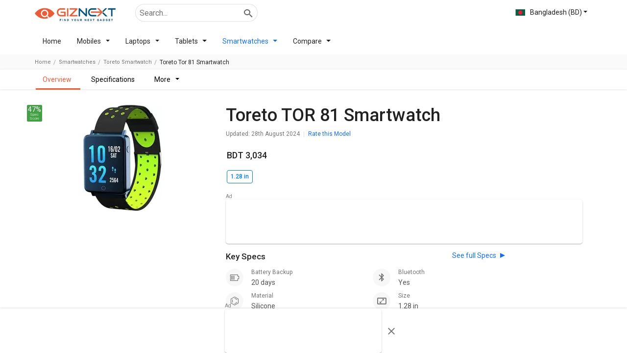

--- FILE ---
content_type: text/html; charset=utf-8
request_url: https://www.giznext.com/bd/smartwatches/toreto-tor-81-smartwatch-gnt
body_size: 105014
content:
<!DOCTYPE html><html lang="en" dir="ltr"><head><link rel="preconnect" href="https://fonts.gstatic.com" crossorigin /><meta charSet="utf-8"/><link rel="icon" href="https://www.giznext.com/favicon.png" type="image/png"/><meta name="google-site-verification" content="zGjBbsXbek55ir-szrbE6bJR4pj212KuSemaPX_4x10"/><link rel="preconnect" href="https://www.giznext.com/"/><link rel="preconnect" href="https://fonts.gstatic.com"/><meta name="viewport" content="width=device-width,initial-scale=1,maximum-scale=3,user-scalable=1"/><link rel="stylesheet" data-href="https://fonts.googleapis.com/css2?family=Roboto:wght@400;500&amp;display=swap" data-optimized-fonts="true"/><link rel="preload" href="https://www.giznext.com/fonts/utm.ttf?cx2ry1" as="font" type="font/ttf"/><link rel="preload" href="https://www.giznext.com/fonts/utm.woff?cx2ry1" as="font" type="font/woff"/><link rel="preload" as="image" href="https://www.giznext.com/images/giznext-logo.jpg"/><link rel="alternate" hreflang="x-default" href="https://www.giznext.com/smartwatches/toreto-tor-81-smartwatch-gnt"/><link rel="alternate" hreflang="en-in" href="https://www.giznext.com/smartwatches/toreto-tor-81-smartwatch-gnt"/><link rel="alternate" hreflang="en-pk" href="https://www.giznext.com/pk/smartwatches/toreto-tor-81-smartwatch-gnt"/><link rel="alternate" hreflang="en-bd" href="https://www.giznext.com/bd/smartwatches/toreto-tor-81-smartwatch-gnt"/><title>Toreto TOR 81 Smartwatch Price in Bangladesh 2025, Full Specs, reviews, offers &amp; images | Giznext.com.</title><link rel="preload" as="image" href="https://img.giznext.com/assets/model/661/14415/toreto-smartwatch-toreto-tor-81-smartwatch-1637674834.jpg?width=240" fetchpriority="high"/><link rel="canonical" href="https://www.giznext.com/bd/smartwatches/toreto-tor-81-smartwatch-gnt"/><meta name="description" content=" Toreto TOR 81 Smartwatch Price in Bangladesh is BDT 3,207. Read Toreto TOR 81 Smartwatch expert reviews, rating, view images, colors &amp; get Toreto TOR 81 Smartwatch latest news."/><meta name="title" content="Toreto TOR 81 Smartwatch Price in Bangladesh 2025, Full Specs, reviews, offers &amp; images | Giznext.com."/><meta property="og:title"/><meta property="twitter:title" content="Toreto TOR 81 Smartwatch Price in Bangladesh 2025, Full Specs, reviews, offers &amp; images | Giznext.com."/><meta property="og:description" content=" Toreto TOR 81 Smartwatch Price in Bangladesh is BDT 3,207. Read Toreto TOR 81 Smartwatch expert reviews, rating, view images, colors &amp; get Toreto TOR 81 Smartwatch latest news."/><meta property="twitter:description" content=" Toreto TOR 81 Smartwatch Price in Bangladesh is BDT 3,207. Read Toreto TOR 81 Smartwatch expert reviews, rating, view images, colors &amp; get Toreto TOR 81 Smartwatch latest news."/><meta property="og:image" content=""/><meta property="twitter:image" content=""/><script type="application/ld+json">{"@context":"https://schema.org/","@graph":[{"@type":"WebPage","description":" Toreto TOR 81 Smartwatch Price in Bangladesh is BDT 3,207. Read Toreto TOR 81 Smartwatch expert reviews, rating, view images, colors & get Toreto TOR 81 Smartwatch latest news.","name":"Toreto TOR 81 Smartwatch Price in Bangladesh 2025, Full Specs, reviews, offers & images | Giznext.com.","inLanguage":"en"},{"@type":"BreadcrumbList","itemListElement":[{"@type":"ListItem","position":1,"item":{"@id":"https://www.giznext.com/bd","url":"https://www.giznext.com/bd","name":"Home"}},{"@type":"ListItem","position":2,"item":{"@id":"https://www.giznext.com/bd/smartwatches","url":"https://www.giznext.com/bd/smartwatches","name":"Smartwatches"}},{"@type":"ListItem","position":3,"item":{"@id":"https://www.giznext.com/bd/smartwatches/toreto-smartwatch-price-list","url":"https://www.giznext.com/bd/smartwatches/toreto-smartwatch-price-list","name":"Toreto Smartwatch"}},{"@type":"ListItem","position":4,"item":{"@id":"https://www.giznext.com/bd/smartwatches/toreto-tor-81-smartwatch-gnt","name":"Toreto TOR 81 Smartwatch"}}]},{"@type":"FAQPage","mainEntity":[{"@type":"Question","answerCount":"1","name":"What is the price of Toreto TOR 81 Smartwatch in Bangladesh?","text":"What is the price of Toreto TOR 81 Smartwatch in Bangladesh?","acceptedAnswer":{"@type":"Answer","text":"The price of Toreto TOR 81 Smartwatch in Bangladesh is: BDT 3,207.\r\n"}},{"@type":"Question","answerCount":"1","name":"What kind of Display Features are used on Toreto TOR 81 Smartwatch in Bangladesh?","text":"What kind of Display Features are used on Toreto TOR 81 Smartwatch in Bangladesh?","acceptedAnswer":{"@type":"Answer","text":"Toreto TOR 81 Smartwatch comes in Rectangle shape having resolution of 1280 x 1024 pixels with size of 1.28 in.\r\n"}},{"@type":"Question","answerCount":"1","name":"What are the compatible OS for Toreto TOR 81 Smartwatch?","text":"What are the compatible OS for Toreto TOR 81 Smartwatch?","acceptedAnswer":{"@type":"Answer","text":"The Toreto TOR 81 Smartwatch is compatible with Android. Check more specification of Toreto TOR 81 Smartwatch on GizNext.\r\n"}},{"@type":"Question","answerCount":"1","name":"What type of meters and sensors comes in Toreto TOR 81 Smartwatch?","text":"What type of meters and sensors comes in Toreto TOR 81 Smartwatch?","acceptedAnswer":{"@type":"Answer","text":"Toreto TOR 81 Smartwatch comes with meters and sensors of Heart Rate Monitor, Calorie Count, Step Count.\r\n"}},{"@type":"Question","answerCount":"1","name":"What are some of the best alternatives available for Toreto TOR 81 Smartwatch?","text":"What are some of the best alternatives available for Toreto TOR 81 Smartwatch?","acceptedAnswer":{"@type":"Answer","text":"As of December 2025, the top competitors of this model are   boAt Watch Xtend Smartwatch,   Noise X Fit 1 Smartwatch,   Noisefit Noise ColorFit Pulse Grand 2 Smartwatch,   Realme Watch 2,   Dizo Watch 2 Sports.\r\n"}}]},{"@type":"Product","name":"Toreto TOR 81 Smartwatch","category":"Smartwatches","releaseDate":"2022-01-26T18:30:00.000Z","url":"https://www.giznext.com/bd/smartwatches/toreto-tor-81-smartwatch-gnt","image":"https://img.giznext.com/assets/model/661/14415/toreto-smartwatch-toreto-tor-81-smartwatch-1637674834.jpg","description":"  It is one of the popular smartwatches in this price range.   The shape of Toreto TOR 81 Smartwatch dial is 1.28 in and it is made up of Silicone. This model comes up with a great resolution of 1280 x 1024 pixels and 2776 ppi.   Browse the Toreto TOR 81 Smartwatch detailed specifications and features to know more.","sku":"15535","mpn":"no","review":[],"brand":{"@type":"http://schema.org/brand","name":"Toreto Smartwatch"},"manufacturer":{"@type":"Organization","name":"Toreto Smartwatch"},"offers":{"@type":"Offer","priceCurrency":"INR","price":"2430","itemCondition":"http://schema.org/NewCondition","availability":"http://schema.org/InStock","url":"https://www.giznext.com/bd/smartwatches/toreto-tor-81-smartwatch-gnt","priceValidUntil":"Sat Jan 10 2026 08:43:52 GMT+0530 (India Standard Time)"},"aggregateRating":{"@type":"AggregateRating","ratingValue":"4","ratingCount":5}},[],[]]}</script><meta name="next-head-count" content="26"/><link rel="amphtml" href="/bd/smartwatches/toreto-tor-81-smartwatch-gnt?amp=1"/><style>html{font-family:sans-serif}body{margin:0}article,aside,details,figcaption,figure,footer,header,hgroup,main,menu,nav,section,summary{display:block}blockquote,body,dd,dl,dt,fieldset,form,ol,p,pre,td,th,ul{margin:0;padding:0}audio,canvas,progress,video{display:inline-block;vertical-align:baseline}audio:not([controls]){display:none;height:0}[hidden],template{display:none}a{background-color:transparent;color:#126ff2}a,a:hover{text-decoration:none}a:active,a:hover{outline:0;color:#126ff2!important}abbr[title]{border-bottom:none;text-decoration:underline;-webkit-text-decoration:underline dotted;-moz-text-decoration:underline dotted;text-decoration:underline dotted}b,strong{font-weight:700}dfn{font-style:italic}mark{background:#ff0;color:#000}small{font-size:80%}sub,sup{font-size:75%;line-height:0;position:relative;vertical-align:baseline}sup{top:-.5em}sub{bottom:-.25em}img{border:0;vertical-align:middle;border-style:none;max-width:100%;height:auto}svg:not(:root){overflow:hidden}figure{margin:1em 40px}hr{-webkit-box-sizing:content-box;-moz-box-sizing:content-box;box-sizing:content-box;height:0}pre{overflow:auto}code,kbd,pre,samp{font-family:monospace,monospace;font-size:1em}button,input,optgroup,select,textarea{color:inherit;font:inherit;margin:0}button{overflow:visible}button,select{text-transform:none}button,html input[type=button],input[type=reset],input[type=submit]{-webkit-appearance:button;cursor:pointer}button[disabled],html input[disabled]{cursor:default}button::-moz-focus-inner,input::-moz-focus-inner{border:0;padding:0}input{line-height:normal}input[type=checkbox],input[type=radio]{-webkit-box-sizing:border-box;-moz-box-sizing:border-box;box-sizing:border-box;padding:0}input[type=number]::-webkit-inner-spin-button,input[type=number]::-webkit-outer-spin-button{height:auto}input[type=search]{-webkit-appearance:textfield;-webkit-box-sizing:content-box;-moz-box-sizing:content-box;box-sizing:content-box}input[type=search]::-webkit-search-cancel-button,input[type=search]::-webkit-search-decoration{-webkit-appearance:none}fieldset{border:1px solid silver;margin:0 2px;padding:.35em .625em .75em}textarea{overflow:auto}optgroup{font-weight:700}table{border-collapse:collapse;border-spacing:0}td,th{padding:0}*,:after,:before{-webkit-box-sizing:border-box;-moz-box-sizing:border-box;box-sizing:border-box}html{-ms-text-size-adjust:100%;-webkit-text-size-adjust:100%;line-height:1.428571429}body,html{font-family:Roboto,sans-serif,Arial;font-weight:400;color:rgba(0,0,0,.87)}body{font-size:14px;background:#fff}@media(min-width:767px){body{background-color:#fafafa}}.img-responsive{display:block;max-width:100%;height:auto}hr{margin-top:20px;margin-bottom:20px;border:0;border-top:1px solid #eee}[role=button]{cursor:pointer}.utm-container{padding-right:16px;padding-left:16px;margin-right:auto;margin-left:auto;position:relative}@media(min-width:768px){.utm-container{width:750px}}@media(min-width:992px){.utm-container{width:970px}}@media(min-width:1200px){.utm-container{width:1170px}}.utm-container-fluid{padding-right:16px;padding-left:16px;margin-right:auto;margin-left:auto}.row{margin-right:-16px;margin-left:-16px}@media(min-width:992px){.modelflex{display:-webkit-flex;display:-moz-box;display:flex}}.row-no-gutters{margin-right:0;margin-left:0}.row-no-gutters [class*=col-]{padding-right:0;padding-left:0}.col-lg-1,.col-lg-2,.col-lg-3,.col-lg-4,.col-lg-5,.col-lg-6,.col-lg-7,.col-lg-8,.col-lg-9,.col-lg-10,.col-lg-11,.col-lg-12,.col-md-1,.col-md-2,.col-md-3,.col-md-4,.col-md-5,.col-md-6,.col-md-7,.col-md-8,.col-md-9,.col-md-10,.col-md-11,.col-md-12,.col-sm-1,.col-sm-2,.col-sm-3,.col-sm-4,.col-sm-5,.col-sm-6,.col-sm-7,.col-sm-8,.col-sm-9,.col-sm-10,.col-sm-11,.col-sm-12,.col-xs-1,.col-xs-2,.col-xs-3,.col-xs-4,.col-xs-5,.col-xs-6,.col-xs-7,.col-xs-8,.col-xs-9,.col-xs-10,.col-xs-11,.col-xs-12{position:relative;min-height:1px;padding-right:16px;padding-left:16px}.col-xs-1,.col-xs-2,.col-xs-3,.col-xs-4,.col-xs-5,.col-xs-6,.col-xs-7,.col-xs-8,.col-xs-9,.col-xs-10,.col-xs-11,.col-xs-12{float:left}.col-xs-12{width:100%}.col-xs-11{width:91.66666667%}.col-xs-10{width:83.33333333%}.col-xs-9{width:75%}.col-xs-8{width:66.66666667%}.col-xs-7{width:58.33333333%}.col-xs-6{width:50%}.col-xs-5{width:41.66666667%}.col-xs-4{width:33.33333333%}.col-xs-3{width:25%}.col-xs-2{width:16.66666667%}.col-xs-1{width:8.33333333%}.col-xs-offset-12{margin-left:100%}.col-xs-offset-11{margin-left:91.66666667%}.col-xs-offset-10{margin-left:83.33333333%}.col-xs-offset-9{margin-left:75%}.col-xs-offset-8{margin-left:66.66666667%}.col-xs-offset-7{margin-left:58.33333333%}.col-xs-offset-6{margin-left:50%}.col-xs-offset-5{margin-left:41.66666667%}.col-xs-offset-4{margin-left:33.33333333%}.col-xs-offset-3{margin-left:25%}.col-xs-offset-2{margin-left:16.66666667%}.col-xs-offset-1{margin-left:8.33333333%}.col-xs-offset-0{margin-left:0}@media(min-width:768px){.col-sm-1,.col-sm-2,.col-sm-3,.col-sm-4,.col-sm-5,.col-sm-6,.col-sm-7,.col-sm-8,.col-sm-9,.col-sm-10,.col-sm-11,.col-sm-12{float:left}.col-sm-12{width:100%}.col-sm-11{width:91.66666667%}.col-sm-10{width:83.33333333%}.col-sm-9{width:75%}.col-sm-8{width:66.66666667%}.col-sm-7{width:58.33333333%}.col-sm-6{width:50%}.col-sm-5{width:41.66666667%}.col-sm-4{width:33.33333333%}.col-sm-3{width:25%}.col-sm-2{width:16.66666667%}.col-sm-1{width:8.33333333%}.col-sm-offset-12{margin-left:100%}.col-sm-offset-11{margin-left:91.66666667%}.col-sm-offset-10{margin-left:83.33333333%}.col-sm-offset-9{margin-left:75%}.col-sm-offset-8{margin-left:66.66666667%}.col-sm-offset-7{margin-left:58.33333333%}.col-sm-offset-6{margin-left:50%}.col-sm-offset-5{margin-left:41.66666667%}.col-sm-offset-4{margin-left:33.33333333%}.col-sm-offset-3{margin-left:25%}.col-sm-offset-2{margin-left:16.66666667%}.col-sm-offset-1{margin-left:8.33333333%}.col-sm-offset-0{margin-left:0}}@media(min-width:992px){.col-md-1,.col-md-2,.col-md-3,.col-md-4,.col-md-5,.col-md-6,.col-md-7,.col-md-8,.col-md-9,.col-md-10,.col-md-11,.col-md-12{float:left}.col-md-12{width:100%}.col-md-11{width:91.66666667%}.col-md-10{width:83.33333333%}.col-md-9{width:75%}.col-md-8{width:66.66666667%}.col-md-7{width:58.33333333%}.col-md-6{width:50%}.col-md-5{width:41.66666667%}.col-md-4{width:33.33333333%}.col-md-3{width:25%}.col-md-2{width:16.66666667%}.col-md-1{width:8.33333333%}.col-md-offset-12{margin-left:100%}.col-md-offset-11{margin-left:91.66666667%}.col-md-offset-10{margin-left:83.33333333%}.col-md-offset-9{margin-left:75%}.col-md-offset-8{margin-left:66.66666667%}.col-md-offset-7{margin-left:58.33333333%}.col-md-offset-6{margin-left:50%}.col-md-offset-5{margin-left:41.66666667%}.col-md-offset-4{margin-left:33.33333333%}.col-md-offset-3{margin-left:25%}.col-md-offset-2{margin-left:16.66666667%}.col-md-offset-1{margin-left:8.33333333%}.col-md-offset-0{margin-left:0}}@media(min-width:1200px){.col-lg-1,.col-lg-2,.col-lg-3,.col-lg-4,.col-lg-5,.col-lg-6,.col-lg-7,.col-lg-8,.col-lg-9,.col-lg-10,.col-lg-11,.col-lg-12{float:left}.col-lg-12{width:100%}.col-lg-11{width:91.66666667%}.col-lg-10{width:83.33333333%}.col-lg-9{width:75%}.col-lg-8{width:66.66666667%}.col-lg-7{width:58.33333333%}.col-lg-6{width:50%}.col-lg-5{width:41.66666667%}.col-lg-4{width:33.33333333%}.col-lg-3{width:25%}.col-lg-2{width:16.66666667%}.col-lg-1{width:8.33333333%}.col-lg-offset-12{margin-left:100%}.col-lg-offset-11{margin-left:91.66666667%}.col-lg-offset-10{margin-left:83.33333333%}.col-lg-offset-9{margin-left:75%}.col-lg-offset-8{margin-left:66.66666667%}.col-lg-offset-7{margin-left:58.33333333%}.col-lg-offset-6{margin-left:50%}.col-lg-offset-5{margin-left:41.66666667%}.col-lg-offset-4{margin-left:33.33333333%}.col-lg-offset-3{margin-left:25%}.col-lg-offset-2{margin-left:16.66666667%}.col-lg-offset-1{margin-left:8.33333333%}.col-lg-offset-0{margin-left:0}}.clearfix:after,.clearfix:before,.container-fluid:after,.container-fluid:before,.container:after,.container:before,.row:after,.row:before,.utm-container:after,.utm-container:before{display:table;content:" "}.clearfix:after,.container-fluid:after,.container:after,.row:after,.utm-container:after{clear:both}.center-block{display:block;margin-right:auto;margin-left:auto}.pull-right{float:right!important}.pull-left{float:left!important}.hide{display:none!important}.show{display:block!important}.invisible{visibility:hidden}.text-hide{font:0/0 a;color:transparent;text-shadow:none;background-color:transparent;border:0}.hidden{display:none!important}.affix{position:fixed}.h1,.h2,.h3,.h4,.h5,.h6,h1,h2,h3,h4,h5,h6{margin-bottom:16px;font-family:Roboto,sans-serif,Arial;font-weight:500;line-height:1.2}h1,h1:first-letter,h2,h2:first-letter,h3,h3:first-letter,h4,h4:first-letter,h5,h5:first-letter,h6,h6:first-letter{text-transform:capitalize}h2:first-letter{text-transform:capitalize!important}h3{text-transform:none}@media(min-width:768px){.h1,h1{padding-left:0;padding-right:0;margin-top:16px;margin-bottom:8px}}.carouselList{display:-webkit-flex;display:-moz-box;display:flex;-webkit-flex-direction:row;-moz-box-orient:horizontal;-moz-box-direction:normal;flex-direction:row;-webkit-align-items:stretch;-moz-box-align:stretch;align-items:stretch;overflow-x:auto;overflow-y:hidden;-ms-scroll-snap-type:x mandatory;scroll-snap-type:x mandatory;padding:0 8px}.carouselList::-webkit-scrollbar{display:none}.carouselList li{margin-right:8px;padding:0 8px;-webkit-flex:0 0 auto;-moz-box-flex:0;flex:0 0 auto;scroll-snap-align:start;scroll-margin:0 16px}.carouselList li:last-child{margin-right:16px}.mobileCarousel{overflow:hidden;-webkit-overflow-scrolling:touch;-moz-overflow-scrolling:touch;overflow-x:auto;margin-left:-16px;margin-right:-16px;padding-left:16px;padding-right:16px;-moz-box-sizing:content-box;box-sizing:content-box;-webkit-box-sizing:content-box}.mobileCarousel::-webkit-scrollbar{display:none}@media(min-width:992px){.mobileCarousel::-webkit-scrollbar{height:5px;display:inline;display:initial}.mobileCarousel::-webkit-scrollbar-track{background:rgba(0,0,0,.12)}.mobileCarousel::-webkit-scrollbar-thumb{background-color:rgba(0,0,0,.37);outline:none;border-radius:5px}}.carousalBar{overflow:hidden;margin:0 -16px}.smallcardCarousel .carouselList li{width:145px}@media(min-width:992px){.smallcardCarousel .carouselList li{width:180px}}.text-link{color:#126ff2;cursor:pointer}.maxpara{max-height:190px}.maxpara,.modal-hidden{overflow:hidden}.inlinectrl{display:inline}.mobileList li{position:relative}.mobileList li .smallCard{position:relative;padding:8px 0;display:-webkit-flex;display:-moz-box;display:flex;-webkit-align-items:flex-start;-moz-box-align:start;align-items:flex-start;-webkit-justify-content:flex-start;-moz-box-pack:start;justify-content:flex-start}.mobileList li .smallCard .imgBox{width:90px;min-height:90px;display:-webkit-flex;display:-moz-box;display:flex;-webkit-align-items:center;-moz-box-align:center;align-items:center;-webkit-justify-content:center;-moz-box-pack:center;justify-content:center}.mobileList li .smallCard .imgBox img{max-height:90px;cursor:pointer}.mobileList li .smallCard .holder{padding-left:16px;padding-right:16px;display:-webkit-flex;display:-moz-box;display:flex;-webkit-flex:1 1;-moz-box-flex:1;flex:1 1;-webkit-flex-direction:column;-moz-box-orient:vertical;-moz-box-direction:normal;flex-direction:column;width:-webkit-calc(100% - 90px);width:-moz-calc(100% - 90px);width:calc(100% - 90px)}.mobileList li .smallCard .holder .itemname{font-size:14px;font-weight:500;color:rgba(0,0,0,.87);margin-bottom:8px}.mobileList li .smallCard .holder .itemname.singleLine{overflow:hidden;text-overflow:ellipsis;white-space:nowrap;max-width:100%}.mobileList li.active .holder .item-name,.mobileList li:active .holder .item-name,.mobileList li:focus .holder .item-name,.mobileList li:hover .holder .item-name{color:#126ff2}.mobileList.firstlarge li:first-child .smallCard{-webkit-flex-direction:column;-moz-box-orient:vertical;-moz-box-direction:normal;flex-direction:column;padding:0 0 8px}.mobileList.firstlarge li:first-child .smallCard .imgBox{width:100%;height:inherit}.mobileList.firstlarge li:first-child .smallCard .imgBox img{max-height:inherit}.mobileList.firstlarge li:first-child .smallCard .holder{padding-left:0;padding-right:0;padding-top:8px;width:100%}.mobileList.firstlarge li:first-child .smallCard .holder .item-name{font-size:20px}@media(min-width:767px){.mobileList li .smallCard .holder .item-name{font-size:14px;margin-bottom:8px}.mobileList.firstlarge li:first-child .smallCard .holder .item-name{font-size:26px}}.rating-wrap{display:-webkit-flex;display:-moz-box;display:flex;-webkit-align-items:flex-start;-moz-box-align:start;align-items:flex-start;-webkit-justify-content:flex-start;-moz-box-pack:start;justify-content:flex-start}.rating-wrap .ratingNo{font-size:28px;font-weight:500;margin-right:4px}.rating-wrap .ratingStar{display:-webkit-flex;display:-moz-box;display:flex;-webkit-align-items:flex-start;-moz-box-align:start;align-items:flex-start;-webkit-justify-content:flex-start;-moz-box-pack:start;justify-content:flex-start}.rating-wrap .ratingStar .star{font-size:28px}.rating-wrap .ratingStar .star.active,.rating-wrap .ratingStar .star:hover,i.active{color:#43a047}i.inactive{color:#d5d5d5}.sliderEffect{position:relative}@media(min-width:992px){.sliderEffect .mobileCarousel{overflow:hidden;margin-bottom:0;overflow-x:scroll}}.sliderEffect>span{position:absolute;top:45%;display:-webkit-flex;display:-moz-box;display:flex;-webkit-align-items:center;-moz-box-align:center;align-items:center;-webkit-justify-content:center;-moz-box-pack:center;justify-content:center;background:#fff;width:35px;height:35px;z-index:3;cursor:pointer;border-radius:50%;-webkit-box-shadow:0 0 10px #c3c2c2;box-shadow:0 0 10px #c3c2c2}.sliderEffect>span:hover{-webkit-box-shadow:0 0 10px #c0c0c3;box-shadow:0 0 10px #c0c0c3;color:blue;font-weight:700}.sliderEffect .left{left:-16px}.sliderEffect .right{right:-16px}@media(max-width:992px){.sliderEffect>span{display:none}}@media(min-width:992px){.hideCarousel .mobileCarousel{overflow-x:hidden}}.margin-10{margin-bottom:10px}.imageGallery{margin-top:16px}.navbarimage{background-color:#fff;overflow:hidden;overflow-x:auto;white-space:nowrap;-webkit-flex-wrap:nowrap;flex-wrap:nowrap;-ms-overflow-style:none;scrollbar-width:none;position:-webkit-sticky;position:sticky;z-index:99;top:0;-webkit-box-shadow:0 1px 4px rgba(0,0,0,.11);box-shadow:0 1px 4px rgba(0,0,0,.11)}.navbarimage ul{padding:10px 12px;width:1100px;margin:auto}.navbarimage ul li{display:inline-block;margin-right:20px}.navbarimage ::-webkit-scrollbar{display:none}.inline0{display:inline}.inline1{display:inline-block}.inline0+.inline1{display:block}.navbarimage.navfix{width:100%;background-color:#000;z-index:99;top:0}.navbarimage.navfix li{color:#fff}.navbarimage.navfix a.hidden-lgg i{color:#fff;font-size:32px;margin-right:16px}.navbarimage.navfix ul{padding-left:48px!important}.laptopSimliar{display:-webkit-box;-webkit-line-clamp:2;-webkit-box-orient:vertical;overflow:hidden;height:36px!important}.JumpTo{position:relative;display:-webkit-flex;display:-moz-box;display:flex;-webkit-align-items:center;-moz-box-align:center;align-items:center;-webkit-justify-content:center;-moz-box-pack:center;justify-content:center;height:80px}.JumpTo:hover ul{display:block}.JumpTo:hover span:after{-webkit-transform:rotate(90deg);-moz-transform:rotate(90deg);transform:rotate(90deg);margin:0 5px}.JumpTo span{display:inline-block;cursor:pointer}.JumpTo span:after{content:"";display:inline-block;-webkit-transition:all .3s ease-in-out;-moz-transition:all .3s ease-in-out;transition:all .3s ease-in-out;margin:-3px 5px 0;vertical-align:middle;width:10px;height:5px;border-bottom:5px solid #c81e3200;border-left:7px solid #000;border-top:5px solid #c81e3200}.JumpTo ul{background-color:#f5f5f5;position:absolute;top:56px;z-index:99;left:-7px;display:none}.JumpTo ul li{border:1px solid #e5e5e5;border-bottom:0;background-color:#fff;padding:10px;width:150px}.JumpTo ul li:first-child{border-radius:4px 4px 0 0}.JumpTo ul li a{font-size:13px!important;color:#000;text-align:left!important;display:block!important}p{margin-bottom:16px;line-height:1.528571429}.author-date{font-size:12px;color:rgba(0,0,0,.54)}.author-date span{display:inline-block;margin-right:8px}.author-date span:after{content:"";width:1px;height:12px;background:rgba(0,0,0,.12);display:inline-block;margin-left:8px;vertical-align:middle}.author-date span:last-child{margin-right:0}.author-date span:last-child:after{display:none}.text-small{font-size:12px}@media(max-width:767px){.hidden-xs{display:none}.hidden-lgg{display:block}.borderTop{border-top:1px solid #cdcdcf;padding-top:10px!important;padding-left:5px!important}}.text-center{text-align:center}@media(min-width:767px){.mrg-PCTOP16{padding-top:32px}.hidden-lgg{display:none!important}}.viewmore{font-size:14px;font-weight:400;display:-webkit-flex;display:-moz-box;display:flex;-webkit-align-items:center;-moz-box-align:center;align-items:center;cursor:pointer;padding:5px 16px 0 0}.viewmore.hover,.viewmore:active,.viewmore:focus,.viewmore:hover{color:#126ff2;-webkit-transition:all .3s ease-in-out;-moz-transition:all .3s ease-in-out;transition:all .3s ease-in-out}@media(min-width:767px){.viewmore{padding:16px}}.nav-open{overflow:hidden}.mobileaddBox{border:1px solid rgba(0,0,0,.12);width:100%;padding:0;text-align:center;position:relative;margin:24px auto}.mobileaddBox:after{content:"Ad";position:absolute;top:-13px;left:0;font-size:10px;color:gray}.mobileaddBox.ad-300-100{max-width:300px}.desktopaddBox{min-height:90px;text-align:center;margin:15px auto;padding:0;position:relative}.desktopaddBox:after{content:"Ad";position:absolute;top:-13px;left:0;font-size:10px;color:gray}.customsticky{top:20px;z-index:2}@media(min-width:992px){.customsticky{position:sticky!important;position:-webkit-sticky}.customsticky.customstickyModel{top:170px}}.hideAds{display:none}.hideAds .clearBoth:after{content:"";display:table;clear:both}.starA i:first-child,.starB i:first-child,.starB i:nth-child(2),.starC i:first-child,.starC i:nth-child(2),.starC i:nth-child(3),.starD i:first-child,.starD i:nth-child(2),.starD i:nth-child(3),.starD i:nth-child(4),.starE i:first-child,.starE i:nth-child(2),.starE i:nth-child(3),.starE i:nth-child(4),.starE i:nth-child(5),.starHA i:first-child,.starHB i:first-child,.starHB i:nth-child(2),.starHC i:first-child,.starHC i:nth-child(2),.starHC i:nth-child(3),.starHD i:first-child,.starHD i:nth-child(2),.starHD i:nth-child(3),.starHD i:nth-child(4),.starHE i:first-child,.starHE i:nth-child(2),.starHE i:nth-child(3),.starHE i:nth-child(4),.starHE i:nth-child(5){color:#ea5d37!important}@media(min-width:992px){.customsticky{top:24px}}.breadcrumbBox{min-height:31px}.panel-margin{padding-bottom:16px;opacity:.7}.cardlinking{display:none}.cardlinking.active{display:block}.textTras{overflow:hidden;text-overflow:ellipsis;-webkit-line-clamp:2;display:-webkit-box!important;-webkit-box-orient:vertical}.bottomCardText{padding:10px 0 0!important;line-height:24px}.model-page-acc .panel-heading{font-weight:500!important;font-size:16px!important}.model-page-acc .panel-content .panel-margin{margin-bottom:0;opacity:1;padding-left:0}.model-page-acc .panel-content .panel-margin .section-ctrl-tabing *{font-size:14px!important}.model-page-acc:last-child .panel-heading{border-bottom:none}.homeFilterBg{background-color:#fafafa}.loader{border-radius:50%;border:8px solid #f3f3f3;border-top-color:#ec5d37;width:75px;height:75px;-webkit-animation:spin 2s linear infinite;animation:spin 2s linear infinite}#loader-wrapper{zoom:.4}#loader{display:block;position:relative;left:50%;top:50%;width:150px;height:150px;margin:-75px 0 0 -75px;border-radius:50%;border:3px solid transparent;border-top-color:#3498db;-webkit-animation:spin 2s linear infinite;animation:spin 2s linear infinite}#loader:before{content:"";position:absolute;top:5px;left:5px;right:5px;bottom:5px;border-radius:50%;border:3px solid transparent;border-top-color:#e74c3c;-webkit-animation:spin 3s linear infinite;animation:spin 3s linear infinite}#loader:after{content:"";position:absolute;top:15px;left:15px;right:15px;bottom:15px;border-radius:50%;border:3px solid transparent;border-top-color:#f9c922;-webkit-animation:spin 1.5s linear infinite;animation:spin 1.5s linear infinite}@-webkit-keyframes spin{0%{-webkit-transform:rotate(0deg)}to{-webkit-transform:rotate(1turn)}}@keyframes spin{0%{-webkit-transform:rotate(0deg);-moz-transform:rotate(0deg);transform:rotate(0deg)}to{-webkit-transform:rotate(1turn);-moz-transform:rotate(1turn);transform:rotate(1turn)}}@media(min-width:992px){.hidden-md{display:none}}.input-range__track--background{background:#88a7d2!important;height:.4rem!important}.input-range__track--active{height:.4rem!important}.input-range__slider,.input-range__track--active{background:-webkit-gradient(linear,left top,right top,from(#eb731c),color-stop(95.42%,#eb1c8c))!important;background:-webkit-linear-gradient(left,#eb731c,#eb1c8c 95.42%)!important;background:-moz-linear-gradient(left,#eb731c 0,#eb1c8c 95.42%)!important;background:linear-gradient(90deg,#eb731c,#eb1c8c 95.42%)!important}.input-range__slider{border-color:#fff!important;height:24px!important;width:24px!important;margin-left:-12px!important;margin-top:-16px!important}.input-range__label{color:#fff!important;font-weight:500;background:-webkit-gradient(linear,left top,right top,from(#eb731c),color-stop(95.42%,#eb1c8c))!important;background:-webkit-linear-gradient(left,#eb731c,#eb1c8c 95.42%)!important;background:-moz-linear-gradient(left,#eb731c 0,#eb1c8c 95.42%)!important;background:linear-gradient(90deg,#eb731c,#eb1c8c 95.42%)!important;border-radius:3px;text-align:center;margin-left:-8px}.input-range__label-container{left:auto!important;padding:2px 4px!important;display:inline-block}.input-range__label--max,.input-range__label--min{display:none!important}.input-range__label--value{top:-37px!important}.input-range__slider-container>.input-range__label--value:first-child{margin-left:-32px!important}.breadcrumb-ads{margin-top:10px}.flex_ctrl{display:-webkit-flex;display:-moz-box;display:flex;-webkit-flex-wrap:wrap;flex-wrap:wrap}.flex_ctrl li{max-width:50%;-webkit-flex:1 0 50%;-moz-box-flex:1;flex:1 0 50%;margin:0 0 10px}.flex_ctrl li span{cursor:pointer}.flex_ctrl li span:hover{color:#126ff2}footer .row.bottom_strip{margin-bottom:0;text-align:center}footer .row.bottom_strip>div{color:#666;border-top:1px dotted rgba(0,0,0,.3);padding-top:10px}.filterCount{position:absolute;right:18px;color:#1a73e8;font-size:11px}.commonJump{position:absolute;top:-45px}.imageGallery{margin-top:15px}.imageGallery h1{margin-bottom:10px}.imageGallery .imagesSection .img{margin-bottom:10px;text-align:center;padding:10px;background-color:#fffbfb}.navbarimage a.hidden-lgg{position:absolute;top:0;color:#1a73e8;height:40px;display:-webkit-flex;display:-moz-box;display:flex;-webkit-align-items:center;-moz-box-align:center;align-items:center;-webkit-justify-content:center;-moz-box-pack:center;justify-content:center;background:#fff;left:8px}.navbarimage a.hidden-lgg i{font-size:24px}@media(max-width:767px){.navbarimage>ul{padding-left:26px!important;overflow-y:scroll}}.navbarimage ul{padding:0;display:-webkit-flex;display:-moz-box;display:flex;-webkit-align-items:flex-start;-moz-box-align:start;align-items:flex-start;-webkit-justify-content:flex-start;-moz-box-pack:start;justify-content:flex-start;-webkit-flex-wrap:nowrap;flex-wrap:nowrap}@media(max-width:767px){.navbarimage ul ul{overflow-x:scroll}}.navbarimage ul li ul{display:none;position:absolute;top:41px;background-color:#fff;-webkit-box-shadow:0 2px 1px -1px rgba(0,0,0,.2),0 1px 1px 0 rgba(0,0,0,.14),0 1px 3px 0 rgba(0,0,0,.12);-ms-box-shadow:0 2px 1px -1px rgba(0,0,0,.2),0 1px 1px 0 rgba(0,0,0,.14),0 1px 3px 0 rgba(0,0,0,.12);-o-box-shadow:0 2px 1px -1px rgba(0,0,0,.2),0 1px 1px 0 rgba(0,0,0,.14),0 1px 3px 0 rgba(0,0,0,.12);box-shadow:0 2px 1px -1px rgba(0,0,0,.2),0 1px 1px 0 rgba(0,0,0,.14),0 1px 3px 0 rgba(0,0,0,.12)}.navbarimage ul li a{color:#000;padding:10px 5px 10px 0;display:inline-block;font-size:14px}@media(max-width:767px){.navbarimage ul li a{padding:10px 5px}}.navbarimage ul li:after{content:"";width:1px;height:12px;background:rgba(72,67,67,.68);display:inline-block;margin-left:8px;vertical-align:middle}.navbarimage ul li:last-child:after{display:none}.navbarimage ul li.submenu{position:relative}.navbarimage ul li.submenu a{color:#000}.navbarimage ul li.submenu a i{margin-left:.35em}.navbarimage ul li.submenu a i:after{display:inline-block;vertical-align:.255em;content:"";border-top:.3em solid;border-right:.3em solid transparent;border-bottom:0;border-left:.3em solid transparent}.navbarimage ul li.submenu:hover ul{display:inline-block;width:auto;padding:0;z-index:99;left:0}.navbarimage ul li.submenu:hover ul li{display:block;padding:10px;margin:0}.navbarimage ul li.submenu:hover ul li:hover{background-color:#eae8e8}.navbarimage ul li.submenu:hover ul li:after{display:none}@media(max-width:767px){.navbarimage ul{width:auto}.navbarimage{padding:0 11px}.navbarimage ul li a{color:#484848}}.navbarimage.navfix a.hidden-lgg{color:#1a73e8;background:#000;top:2px;height:36px}.navbarimage.navfix li a{color:#fff;opacity:1}.navbarimage.navfix li:after{background:#c9c9c9}.navbarimage.navfix li.submenu>a{color:#fff}.navbarimage.navfix li.submenu ul li{color:#000}.socialBtn.fb{font-weight:500}.socialBtn.fb .fa{font-size:20px;color:#1877f2;margin-right:16px}.floterAdFooter{background-color:#fff;position:fixed;bottom:0;left:0;width:100%;z-index:999;border-top:1px solid transparent;-webkit-box-shadow:0 -1px 3px 0 rgba(0,0,0,.12);box-shadow:0 -1px 3px 0 rgba(0,0,0,.12)}.floterAdFlex{display:-webkit-flex;display:-moz-box;display:flex;-webkit-align-items:center;-moz-box-align:center;align-items:center;background:#fff}@media(min-width:992px){.floterAdFlex{-webkit-justify-content:center;-moz-box-pack:center;justify-content:center}}.floterAdFooter-left{-webkit-flex:1 1;-moz-box-flex:1;flex:1 1}@media(min-width:992px){.floterAdFooter-left{-webkit-flex:inherit;-moz-box-flex:inherit;flex:inherit}}.floterAdFooter-close{font-size:24px;color:rgba(0,0,0,.54);display:-webkit-flex;display:-moz-box;display:flex;padding-left:8px;width:42px}.charomaAdsBanner{display:block;-webkit-flex-direction:column;-moz-box-orient:vertical;-moz-box-direction:normal;flex-direction:column;margin-bottom:16px;border-bottom:5px solid #ebebec;padding-bottom:16px}.charomaAdsBanner a{display:block;border-bottom:1px solid transparent}.ClickImpress{position:absolute}.adscard{display:-webkit-flex;display:-moz-box;display:flex;-webkit-flex-direction:column;-moz-box-orient:vertical;-moz-box-direction:normal;flex-direction:column;min-width:0;word-wrap:break-word;background-color:#fff;background-clip:border-box;border-radius:5px;-webkit-box-shadow:0 1px 3px rgba(0,0,0,.18),0 1px 1px 0 rgba(0,0,0,.17);-ms-box-shadow:0 1px 3px rgba(0,0,0,.18),0 1px 1px 0 rgba(0,0,0,.17);-o-box-shadow:0 1px 3px rgba(0,0,0,.18),0 1px 1px 0 rgba(0,0,0,.17);box-shadow:0 1px 3px rgba(0,0,0,.18),0 1px 1px 0 rgba(0,0,0,.17)}.adscard,.videoCard{width:100%}@media(max-width:992px){.videoCard{width:340px;margin:auto}}.videoCard .embed-responsive.embed-responsive-16by9{position:relative;display:block;width:100%;overflow:hidden}.videoCard .embed-responsive.embed-responsive-16by9:before{padding-top:56.25%}.poweredbyamd{position:absolute;bottom:10px;left:13px;z-index:2}@media(min-width:992px){.poweredbyamd{bottom:inherit;top:50px;left:inherit;right:8px}}.poweredbyamd .dflex,.poweredbyamd .dflex-center{display:-webkit-flex;display:-moz-box;display:flex}.poweredbyamd .dflex-center{-webkit-align-items:center;-moz-box-align:center;align-items:center;-webkit-justify-content:center;-moz-box-pack:center;justify-content:center}.dropdown{width:180px;border-radius:10px;position:relative}.dropdown-header{padding:15px;cursor:pointer;display:-webkit-flex;display:-moz-box;display:flex;position:relative;-webkit-align-items:center;-moz-box-align:center;align-items:center}.dropdown-body{padding:5px;border-top:1px solid #e5e8ec;display:none}.dropdown-body.open{display:block;-webkit-box-shadow:0 10px 25px rgba(0,0,0,.1);box-shadow:0 10px 25px rgba(0,0,0,.1);background-color:#fff;position:absolute;top:45px;height:125px;z-index:999}.dropdown-item{padding:10px}.dropdown-item:hover{cursor:pointer}.dropdown-item-dot{color:#91a5be;-webkit-transition:all .2s ease-in-out;-moz-transition:all .2s ease-in-out;transition:all .2s ease-in-out}.dropdown-item-dot.selected{opacity:1}.dropdown-item-dot{background-image:url(/images/country_flag.jpg);width:20px;height:15px;background-repeat:no-repeat;background-position:0 1px;background-size:60px;display:inline-block;opacity:1;margin-right:10px}.dropdown-item-dot.pk{background-position:-20px 1px}.dropdown-item-dot.bd{background-position:-40px 1px}.icon{font-size:13px;color:#000;-webkit-transform:rotate(0deg);-moz-transform:rotate(0deg);transform:rotate(0deg);-webkit-transition:all .2s ease-in-out;-moz-transition:all .2s ease-in-out;transition:all .2s ease-in-out;position:absolute;right:10px}.icon.open{-webkit-transform:rotate(90deg);-moz-transform:rotate(90deg);transform:rotate(90deg)}.caretMenu:after{display:inline-block;margin-left:3px;vertical-align:.255em;content:"";border-top:.3em solid;border-right:.3em solid transparent;border-bottom:0;border-left:.3em solid transparent}@media(min-width:992px){.dropdown:hover>.dropdown-body{display:block;-webkit-box-shadow:0 10px 25px rgba(0,0,0,.1);box-shadow:0 10px 25px rgba(0,0,0,.1);background-color:#fff;position:absolute;top:45px;height:125px;z-index:999}.dropdown:hover .icon{-webkit-transform:rotate(90deg);-moz-transform:rotate(90deg);transform:rotate(90deg)}}@media(max-width:992px){.dropdown-body.open{top:38px}.dropdown-header{padding:5px;font-size:12px}.dropdown-item{padding:8px 0 8px 4px;font-size:12px}.dropdown-item-dot{margin-right:2px}}@media(min-width:992px){.PriceUrls .spec-score{left:0}}fieldset{min-width:0;padding:0;margin:0;border:0}.selectDropdown{margin-top:10px}.selectDropdown select{width:190px;font-size:14px;padding:0 10px 0 5px;height:30px}legend{display:block;width:100%;padding:0;margin-bottom:16px;font-size:16px;line-height:inherit;color:rgba(0,0,0,.87);border:0;border-bottom:1px solid rgba(0,0,0,.12)}label{display:inline-block;max-width:100%;font-size:12px}input,input[type=search]{-webkit-box-sizing:border-box;-moz-box-sizing:border-box;box-sizing:border-box}input[type=search]{-webkit-appearance:none;-moz-appearance:none;appearance:none}input[type=checkbox],input[type=radio]{margin:4px 0 0;margin-top:1px\9;line-height:normal}fieldset[disabled] input[type=checkbox],fieldset[disabled] input[type=radio],input[type=checkbox].disabled,input[type=checkbox][disabled],input[type=radio].disabled,input[type=radio][disabled]{cursor:disabled}input[type=file]{display:block}input[type=range]{display:block;width:100%}select[multiple],select[size]{height:auto}input[type=checkbox]:focus,input[type=file]:focus,input[type=radio]:focus{border-color:rgba(0,0,0,.54);-webkit-box-shadow:0 0 4px rgba(0,0,0,.5);-ms-box-shadow:0 0 4px rgba(0,0,0,.5);-o-box-shadow:0 0 4px rgba(0,0,0,.5);box-shadow:0 0 4px rgba(0,0,0,.5)}.form-control{display:block;width:100%;height:40px;padding:5px 10px;font-size:16px;line-height:1.428571429;color:rgba(0,0,0,.87);background-color:#fff;background-image:none;border:1px solid rgba(0,0,0,.3);border-radius:3px;outline:none}.form-control:active,.form-control:focus,.form-control:hover{border:1px solid rgba(0,0,0,.54)}.form-group{margin-bottom:16px;position:relative}.error{display:none}.error,.texterror{color:#eb5757;font-size:12px}textarea.form-control{height:auto;min-height:60px;resize:vertical}.form-hint{font-size:12px;font-style:italic;color:rgba(0,0,0,.54)}.form-field{position:relative;margin-bottom:16px}.form-field input:focus+label{color:#126ff2!important}.form-field input+label{position:absolute;top:7px;left:15px;font-size:14px;line-height:24px;color:rgba(0,0,0,.54);opacity:1;pointer-events:none;-webkit-transition:all .1s ease-in-out;-moz-transition:all .1s ease-in-out;transition:all .1s ease-in-out}.form-field.active input+label{top:-12px;opacity:1;left:10px;font-size:12px;background:#fff;padding:0 5px;color:rgba(0,0,0,.37)}.form-field.active input+label.error{color:#ec392f}.form-field input::-webkit-input-placeholder{color:rgba(255,255,255,.8)}.form-field input::-moz-placeholder{color:rgba(255,255,255,.8)}.form-field input:-ms-input-placeholder{color:rgba(255,255,255,.8)}.form-field input:-moz-placeholder{color:rgba(255,255,255,.8)}.form-field p.predicted{position:absolute;top:8px;left:16px;font-size:16px;font-weight:400;line-height:24px;color:#e0e0e0;opacity:1;pointer-events:none}.input-group{position:relative;display:-webkit-flex;display:-moz-box;display:flex;-webkit-flex-wrap:wrap;flex-wrap:wrap;-webkit-align-items:stretch;-moz-box-align:stretch;align-items:stretch;width:100%}.input-group>.form-field{position:relative;-webkit-flex:1 1 auto;-moz-box-flex:1;flex:1 1 auto;width:1%;margin-bottom:0}.input-group>.form-field+.custom-file,.input-group>.form-field+.custom-select,.input-group>.form-field+.form-control{margin-left:-1px}.input-group>.form-field .form-control{border-radius:3px 0 0 3px}.input-group>.custom-file .custom-file-input:focus~.custom-file-label,.input-group>.custom-select:focus,.input-group>.form-control:focus{z-index:3}.input-group>.custom-select:not(:last-child),.input-group>.form-control:not(:last-child){border-top-right-radius:0;border-bottom-right-radius:0}.input-group>.custom-select:not(:first-child),.input-group>.form-control:not(:first-child){border-top-left-radius:0;border-bottom-left-radius:0}.input-group-append,.input-group-prepend{display:-webkit-flex;display:-moz-box;display:flex;margin-left:-1px}.input-group-append .btn,.input-group-prepend .btn{position:relative;z-index:2;border-radius:0 3px 3px 0}.input-group-append .btn:focus,.input-group-prepend .btn:focus{z-index:3}@media(min-width:768px){.mobiletab .form-group{width:31%;margin-right:20px;display:inline-block}.mobiletab .form-group:nth-child(3){margin-right:0}.mobiletab .form-group.text-center{width:100%}}.btn{border-radius:3px;text-transform:uppercase;display:inline-block;font-weight:500;color:#126ff2;text-align:center;vertical-align:middle;-webkit-user-select:none;-moz-user-select:none;-ms-user-select:none;user-select:none;background-color:transparent;border:1px solid transparent;cursor:pointer;padding:8px 16px}.btn.btn-default{background:#fff;border:1px solid rgba(0,0,0,.12);color:rgba(0,0,0,.54)}.btn.btn-default:focus,.btn.btn-default:hover{-webkit-box-shadow:0 2px 4px 0 rgba(0,0,0,.4);box-shadow:0 2px 4px 0 rgba(0,0,0,.4);border:1px solid rgba(0,0,0,.54)}.btn.btn-primary{background-color:#e95d39;color:#fff}.btn.btn-primary:focus,.btn.btn-primary:hover{-webkit-box-shadow:0 2px 4px 0 rgba(0,0,0,.4);box-shadow:0 2px 4px 0 rgba(0,0,0,.4);border:1px solid transparent;color:#fff}.btn.btn-secondery{background:#ed5b38;color:#fff}.btn.btn-secondery:focus,.btn.btn-secondery:hover{-webkit-box-shadow:0 2px 4px 0 rgba(0,0,0,.4);box-shadow:0 2px 4px 0 rgba(0,0,0,.4);border:1px solid transparent;color:#fff}.btn.btn-success{background:#43a047;color:#fff}.btn.btn-success:focus,.btn.btn-success:hover{-webkit-box-shadow:0 2px 4px 0 rgba(0,0,0,.4);box-shadow:0 2px 4px 0 rgba(0,0,0,.4);border:1px solid transparent;color:#fff}.btn:hover{color:rgba(0,0,0,.87);text-decoration:none}.btn.focus,.btn:focus{outline:0;-webkit-box-shadow:0 2px 4px 0 rgba(0,0,0,.4);box-shadow:0 2px 4px 0 rgba(0,0,0,.4)}.btn.disabled,.btn:disabled{opacity:.65;cursor:not-allowed}.btn.disabled,.btn.disabled:hover,.btn:disabled,.btn:disabled:hover{-webkit-box-shadow:none;-ms-box-shadow:none;-o-box-shadow:none;box-shadow:none}.btn:not(:disabled):not(.disabled).active,.btn:not(:disabled):not(.disabled).active:focus,.btn:not(:disabled):not(.disabled):active,.btn:not(:disabled):not(.disabled):active:focus{-webkit-box-shadow:0 2px 14px 0 rgba(0,0,0,.3);-ms-box-shadow:0 2px 14px 0 rgba(0,0,0,.3);-o-box-shadow:0 2px 14px 0 rgba(0,0,0,.3);box-shadow:0 2px 14px 0 rgba(0,0,0,.3)}.btn.btn-link{padding:0;color:#126ff2}.btn.btn-link:hover{color:#126ff2}.btn.btn-link:focus,.btn.btn-link:hover{-webkit-box-shadow:none;-ms-box-shadow:none;-o-box-shadow:none;box-shadow:none}.btn.btn-link-orange{padding:0;color:#ed5b38}.btn.btn-link-orange:hover{color:#ed5b38}.btn.btn-link-orange:focus,.btn.btn-link-orange:hover{-webkit-box-shadow:none;-ms-box-shadow:none;-o-box-shadow:none;box-shadow:none}.btn-lg{padding:12px 30px;font-size:16px}.btn-sm{padding:4px 10px;font-size:12px}.btn-block{display:block;width:100%}.btn-block+.btn-block{margin-top:30px}.btn-toolbar{display:-webkit-flex;display:-moz-box;display:flex;-webkit-flex-wrap:wrap;flex-wrap:wrap;-webkit-justify-content:flex-start;-moz-box-pack:start;justify-content:flex-start}.btn-toolbar .input-group{width:auto}.btn-group{position:relative;display:-webkit-inline-flex;display:-moz-inline-box;display:inline-flex;vertical-align:middle}.btn-group .btn{padding:10px}.btn-group .btn-default:active,.btn-group .btn-default:focus,.btn-group .btn-default:hover{z-index:1;border:1px solid rgba(0,0,0,.12);color:#fff;background:#126ff2;-webkit-box-shadow:none;box-shadow:none}.btn-group>.btn-group:not(:first-child),.btn-group>.btn:not(:first-child){margin-left:-1px}.btn-group>.btn-group:not(:last-child)>.btn,.btn-group>.btn:not(:last-child):not(.dropdown-toggle){border-top-right-radius:0;border-bottom-right-radius:0}.btn-group>.btn-group:not(:first-child)>.btn,.btn-group>.btn:not(:first-child){border-top-left-radius:0;border-bottom-left-radius:0}.btn-group.btn-group-small .btn{padding:4px 8px}.nav-tabs{-webkit-flex-wrap:wrap;flex-wrap:wrap;padding-left:0;margin-bottom:16px;list-style:none}.nav-tabs,.nav-tabs .nav-item{display:-webkit-flex;display:-moz-box;display:flex}.nav-tabs .nav-item{margin-bottom:-1px;cursor:pointer;color:rgba(0,0,0,.54);border-bottom:3px solid transparent;padding:15px 20px;position:relative;-webkit-justify-content:center;-moz-box-pack:center;justify-content:center;font-weight:500;text-transform:uppercase;letter-spacing:.0152857143em}.nav-tabs .nav-item.active,.nav-tabs .nav-item:focus,.nav-tabs .nav-item:hover{color:#126ff2;border-bottom:3px solid #126ff2}.nav-tabs .nav-item.active{font-weight:500}.btn-group .popover,.btn-group .popover.bs-popover-bottom{top:30px}.btn-group .popover.bs-popover-left,.btn-group .popover.bs-popover-right,.btn-group .popover.bs-popover-top{top:auto;bottom:30px}.switch-btn{position:relative;display:-webkit-inline-flex;display:-moz-inline-box;display:inline-flex;vertical-align:middle;padding-left:40px;margin-bottom:0}.switch-btn>input[type=checkbox]{display:none}.switch-btn>input[type=checkbox]+.slider{position:relative;cursor:pointer;width:34px;height:14px;top:4px;left:0;margin-right:10px;background-color:rgba(0,0,0,.12);border-radius:32px}.switch-btn>input[type=checkbox]+.slider:before{content:"";position:absolute;background-color:#ccc;top:-3px;left:-3px;width:20px;height:20px;border-radius:50%}.switch-btn>input[type=checkbox]:checked+.slider{background-color:rgba(18,111,242,.3)}.switch-btn>input[type=checkbox]:checked+.slider:before{background-color:#126ff2;-webkit-transform:translate(22px);-moz-transform:translate(22px);transform:translate(22px)}.switch-btn .switch-label{vertical-align:top}@media(max-width:767px){.floating-btn{border-radius:50%;content:"";width:56px;height:56px;overflow:hidden;white-space:nowrap;position:fixed;bottom:15px;right:15px;z-index:99;font-size:16px}.navbar{overflow:hidden;overflow-x:auto}.nav-tabs{-webkit-flex-wrap:nowrap;flex-wrap:nowrap;white-space:nowrap}}ul{padding:0;margin:0;list-style-type:none}.carousel-container{display:-webkit-flex;display:-moz-box;display:flex;-webkit-flex-direction:column;-moz-box-orient:vertical;-moz-box-direction:normal;flex-direction:column;-webkit-justify-content:center;-moz-box-pack:center;justify-content:center;min-height:210px}.carousel{position:relative;overflow:hidden}.carousel__slide{margin-right:auto;margin-left:auto;display:none;max-width:900px;list-style-type:none;text-align:center}@media(max-width:991px){.carousel__slide{padding-right:16px;padding-left:16px}}.carousel__slide--active{display:block}@media(max-width:991px){.carousel__slide.full-width{padding-right:0;padding-left:0}.carousel__slide.full-width img{height:200px}}.carousel__slide .holder{text-align:left;padding:8px 16px}.carousel__slide .holder .item-name{font-size:16px;font-weight:500;color:rgba(0,0,0,.87);margin-bottom:0}.carousel-slide__content{margin-bottom:19px;font-size:16px}@media(max-width:992px){.carousel-slide__content{font-size:18px}}.carousel-slide__author,.carousel-slide__source{font-size:14px}@media(min-width:992px){.carousel-slide__author,.carousel-slide__source{font-size:16px}}.carousel-slide__source{font-style:italic;color:#888}.carousel__arrow{position:absolute;top:50%;display:-webkit-flex;display:-moz-box;display:flex;-webkit-align-items:center;-moz-box-align:center;align-items:center;-webkit-justify-content:center;-moz-box-pack:center;justify-content:center;color:#000;background:#fff;border-radius:50%;width:36px;height:36px;cursor:pointer;opacity:.75;font-size:20px;-webkit-transform:translateY(-50%);-moz-transform:translateY(-50%);transform:translateY(-50%);-webkit-transition:opacity .15s cubic-bezier(.4,0,1,1);-moz-transition:opacity .15s cubic-bezier(.4,0,1,1);transition:opacity .15s cubic-bezier(.4,0,1,1);-webkit-box-shadow:0 2px 14px 0 rgba(0,0,0,.3);-ms-box-shadow:0 2px 14px 0 rgba(0,0,0,.3);-o-box-shadow:0 2px 14px 0 rgba(0,0,0,.3);box-shadow:0 2px 14px 0 rgba(0,0,0,.3);border:1px solid rgba(0,0,0,.37)}.carousel__arrow:focus{outline:0}.carousel__arrow:hover{opacity:.5}.carousel__arrow--left{left:16px}.carousel__arrow--right{right:16px}.carousel__arrow.half_arrow{padding:0;border-radius:50%;width:54px;height:54px;-webkit-align-items:center;-moz-box-align:center;align-items:center;-webkit-justify-content:flex-end;-moz-box-pack:end;justify-content:flex-end;font-size:36px}.carousel__arrow.half_arrow--left{left:-27px}.carousel__arrow.half_arrow--right{right:-27px;-webkit-justify-content:flex-start;-moz-box-pack:start;justify-content:flex-start}.carousel__indicators{display:-webkit-flex;display:-moz-box;display:flex;-webkit-flex-direction:row;-moz-box-orient:horizontal;-moz-box-direction:normal;flex-direction:row;-webkit-justify-content:center;-moz-box-pack:center;justify-content:center;margin-top:8px}.carousel__indicators li:nth-of-type(n+2){margin-left:8px}.carousel__indicator{display:block;width:7px;height:7px;border-radius:50%;background-color:#000;cursor:pointer;opacity:.15;-webkit-transition:opacity .15s cubic-bezier(.4,0,1,1);-moz-transition:opacity .15s cubic-bezier(.4,0,1,1);transition:opacity .15s cubic-bezier(.4,0,1,1)}.carousel__indicator:hover{opacity:.5}.carousel__indicator--active,.carousel__indicator--active:hover{opacity:1;background-color:#126ff2}.carouse-thumb,.carouse-thumb li{display:-webkit-flex;display:-moz-box;display:flex;-webkit-align-items:center;-moz-box-align:center;align-items:center;-webkit-justify-content:center;-moz-box-pack:center;justify-content:center}.carouse-thumb li{width:100px;height:62px;background-color:#111;cursor:pointer;opacity:.87;-webkit-transition:opacity .15s cubic-bezier(.4,0,1,1);-moz-transition:opacity .15s cubic-bezier(.4,0,1,1);transition:opacity .15s cubic-bezier(.4,0,1,1);margin-right:8px}.carouse-thumb li:hover{opacity:.5}.carouse-thumb li--active,.carouse-thumb li--active:hover{opacity:.75}figure{background:rgba(0,0,0,.03);margin:16px;padding:16px 32px}.tab-warp{position:relative}.tab-warp button,.tab-warp button:hover{background-color:#e75e3a!important}.nav{display:-webkit-flex;display:-moz-box;display:flex;-webkit-flex-wrap:nowrap;flex-wrap:nowrap;padding-left:0;margin-bottom:0;list-style:none;overflow:hidden;overflow-x:auto;white-space:nowrap}.nav-tabs{border-bottom:1px solid rgba(0,0,0,.12)}.nav-tabs li{position:relative;cursor:pointer;padding:12px 0;margin-right:16px;font-weight:500;border-bottom:3px solid transparent;margin-bottom:-1px;color:rgba(0,0,0,.54)}.nav-tabs li:hover{color:#000}.nav-tabs li.active{color:#000;border-bottom:3px solid #000}.tab-content{padding-top:0}.tab-content .content{display:none}.tab-content .content.active{display:block}.tab-content button,.tab-content button:hover{background-color:#e75e3a!important}.tab-content ul.browse-phones{display:-webkit-flex;display:-moz-box;display:flex;-webkit-flex-wrap:wrap;flex-wrap:wrap}.tab-content ul.browse-phones li{width:50%;margin:0 0 15px}.tab-content ul.browse-phones.price li{width:33%}@media(max-width:767px){.tab-content ul.browse-phones.price li,.tab-content ul.browse-phones li{width:100%;margin:0 0 15px}}.tabContentHtml{display:none}.tabContentHtml.active{display:block}.panel,.tabContentBlack>section{position:relative}.panel{background:#fff;margin-bottom:0}.panel .panel-heading{font-size:14px;font-weight:400;padding:8px 30px 8px 0;border-bottom:1px solid rgba(0,0,0,.12);position:relative;margin-top:0;text-transform:inherit;line-height:inherit;margin-bottom:8px}.panel .panel-heading:after{content:"";font-family:utm;position:absolute;right:8px;font-size:24px;top:3px;opacity:.54;-webkit-transform:rotate(0deg);-moz-transform:rotate(0deg);transform:rotate(0deg);-webkit-transition:transform .15s cubic-bezier(.4,0,.2,1) 0ms;-moz-transition:transform .15s cubic-bezier(.4,0,.2,1) 0ms;-webkit-transition:-webkit-transform .15s cubic-bezier(.4,0,.2,1) 0ms;transition:-webkit-transform .15s cubic-bezier(.4,0,.2,1) 0ms;-moz-transition:transform .15s cubic-bezier(.4,0,.2,1) 0ms,-moz-transform .15s cubic-bezier(.4,0,.2,1) 0ms;transition:transform .15s cubic-bezier(.4,0,.2,1) 0ms;transition:transform .15s cubic-bezier(.4,0,.2,1) 0ms,-webkit-transform .15s cubic-bezier(.4,0,.2,1) 0ms,-moz-transform .15s cubic-bezier(.4,0,.2,1) 0ms}@media(max-width:992px){.panel .panel-heading{text-align:justify}.panel .panel-heading:after{right:0}}.panel .panel-content{font-size:14px;padding:0 16px;height:0;position:relative;z-index:3;overflow:hidden}.panel.active .panel-heading,.panel.open .panel-heading{border-bottom-color:transparent}.panel.active .panel-heading:after,.panel.open .panel-heading:after{opacity:1;-webkit-transform:rotate(180deg);-moz-transform:rotate(180deg);transform:rotate(180deg)}.panel.active .panel-content,.panel.open .panel-content{height:auto;visibility:visible;padding:0;border-bottom:1px solid rgba(0,0,0,.12)}.panel-margin{margin-bottom:16px;opacity:.67;padding-left:20px}.table{width:100%;margin-bottom:16px;background-color:#fff}@media(min-width:767px){.table{color:rgba(0,0,0,.67)}}.table td,.table th{padding:8px;vertical-align:top;border-top:1px solid rgba(0,0,0,.12);word-break:normal}.table thead th{vertical-align:bottom;border-bottom:1px solid rgba(0,0,0,.12);text-align:left;color:rgba(0,0,0,.54)}.table tbody+tbody{border-top:1px solid rgba(0,0,0,.12)}.table-sm td,.table-sm th{padding:4px}.table-bordered,.table-bordered td,.table-bordered th{border:1px solid rgba(0,0,0,.12)}.table-bordered thead td,.table-bordered thead th{border-bottom-width:1px;background:rgba(0,0,0,.08);text-align:left}.table-borderless tbody+tbody,.table-borderless td,.table-borderless th,.table-borderless thead th{border:0}.table-striped tbody tr:nth-of-type(odd){background-color:#fafafa}.table-hover tbody tr:hover td{background-color:rgba(18,111,242,.04)}.table-responsive{display:block;width:100%}.table-responsive>.table-bordered{border:0}@media(max-width:767.98px){.table-responsive{display:block;width:100%;overflow-x:auto;-webkit-overflow-scrolling:touch}}@media(max-width:575.98px){.table-responsive-sm{display:block;width:100%;overflow-x:auto;-webkit-overflow-scrolling:touch}.table-responsive-sm>.table-bordered{border:0}}@media(max-width:767.98px){.table-responsive-md{display:block;width:100%;overflow-x:auto;-webkit-overflow-scrolling:touch}.table-responsive-md>.table-bordered{border:0}}@media(max-width:991.98px){.table-responsive-lg{display:block;width:100%;overflow-x:auto;-webkit-overflow-scrolling:touch}.table-responsive-lg>.table-bordered{border:0}}@media(max-width:1199.98px){.table-responsive-xl{display:block;width:100%;overflow-x:auto;-webkit-overflow-scrolling:touch}.table-responsive-xl>.table-bordered{border:0}}@media(min-width:992px){.table{word-break:break-word}}.embed-responsive{position:relative;display:block;height:0;padding:0;overflow:hidden}.embed-responsive .embed-responsive-item,.embed-responsive embed,.embed-responsive iframe,.embed-responsive object,.embed-responsive video{position:absolute;top:0;bottom:0;left:0;width:100%;height:100%;border:0}.embed-responsive-16by9{padding-bottom:56.25%}.embed-responsive-4by3{padding-bottom:75%}.embed-item-details{background:rgba(0,0,0,.03);padding:4px 8px}.footer-container{background-color:#fff}footer{position:relative;padding:16px 16px 0;font-size:12px}footer .row{margin-bottom:15px}footer .footerlogo{max-width:160px}footer i{margin-right:5px}footer a{color:rgba(0,0,0,.87);display:block;padding:4px 0}footer a:hover{color:#126ff2}footer .social-icon{display:-webkit-flex;display:-moz-box;display:flex;-webkit-align-items:center;-moz-box-align:center;align-items:center;-webkit-justify-content:flex-start;-moz-box-pack:start;justify-content:flex-start}footer .social-icon li{margin-left:16px;font-size:24px}.footer-links ul.text-left{text-align:left}.footer-links ul.text-left li{position:relative;margin:10px 4px}.footer-links ul.text-left li a:after{content:"|";display:inline-block;margin-left:10px}.footer-links ul.text-left li:last-child a:after{display:none}.footer-links ul{text-align:right}.footer-links ul li{display:inline-block;margin:10px 6px}.footer_partner,.footer_partner>div{text-align:right}.footer_partner>div a{display:inline-block;margin-left:15px}.footer-copy{background:#fff;color:rgba(0,0,0,.87);font-size:12px;padding:8px 16px}.footerContact{display:-webkit-flex;display:-moz-box;display:flex;-webkit-align-items:flex-start;-moz-box-align:start;align-items:flex-start;-webkit-justify-content:flex-start;-moz-box-pack:start;justify-content:flex-start;-webkit-flex-direction:column;-moz-box-orient:vertical;-moz-box-direction:normal;flex-direction:column}.footerContact a{margin-bottom:8px}@media(min-width:992px){.footerContact{display:-webkit-flex;display:-moz-box;display:flex;-webkit-align-items:flex-end;-moz-box-align:end;align-items:flex-end;-webkit-justify-content:flex-start;-moz-box-pack:start;justify-content:flex-start}.footer-address{text-align:right}}@media(max-width:992px){footer{text-align:center}footer .row{margin-bottom:15px}footer a{display:inline-block}footer a:hover{color:#126ff2}footer .social-icon{display:-webkit-flex;display:-moz-box;display:flex;-webkit-align-items:center;-moz-box-align:center;align-items:center;-webkit-justify-content:center;-moz-box-pack:center;justify-content:center}footer .social-icon li{margin-left:16px;font-size:24px}.footer-links ul.text-left{text-align:left;text-align:initial}.footer-links ul.text-left li{width:50%;margin:10px 0;text-align:center}.footer-links ul.text-left li a:after{display:none}.footer-links ul,.footer_partner{text-align:center}.footer_partner{margin-top:12px}.footer_partner>div{text-align:center}.footer-copy{background:#fafafa;color:rgba(0,0,0,.87);border-top:3px solid #dbd9d9;font-size:12px;padding:8px 16px 28px}.footer-copy .utm-container{background-color:transparent}}.h1,h1{font-size:22px;margin-top:0;margin-bottom:0}@media(min-width:767px){.h1,h1{padding-left:0;padding-right:0;margin-top:16px;margin-bottom:8px}}@media(min-width:992px){.h1,h1{font-size:32px}}@media(min-width:1200px){.h1,h1{font-size:36px}}.h2,h2{text-transform:uppercase;font-size:22px;text-transform:inherit}.h1para{padding:16px 0 0;margin-bottom:0}@media(min-width:767px){.h1para{padding-left:0;padding-right:0}}.sidePadding8{padding-left:8px;padding-right:8px}.sidePadding15{padding-left:16px;padding-right:16px}.sectionBox{margin-bottom:16px}.pd-R0{padding-right:0!important}.pd-L0{padding-left:0!important}.pd-T0{padding-top:0!important}.pd-B0{padding-bottom:0!important}.pd-LR0{padding-left:0!important;padding-right:0!important}.pd0{padding:0!important}p{color:rgba(0,0,0,.7)}.mrg-B0{margin-bottom:0}.mrg-B16,.pic-B16{margin-bottom:16px}.pic-B16{display:block}.pd-LR16{padding-left:16px!important;padding-right:16px!important}.mrg-B32{margin-bottom:32px!important}.para-font16{font-size:16px}.pc-pullRight{float:right}.text-light{opacity:.54}@font-face{font-family:utm;font-weight:400;font-style:normal;font-display:swap;text-rendering:optimizeLegibility;src:url([data-uri])}[class*=" ic-"],[class^=ic-]{font-family:utm!important;speak:never;font-style:normal;font-weight:400;-webkit-font-feature-settings:normal;-moz-font-feature-settings:normal;font-feature-settings:normal;font-variant:normal;text-transform:none;line-height:1;-webkit-font-smoothing:antialiased;-moz-osx-font-smoothing:grayscale}.ic-access_time-24px:before{content:""}.ic-add-24px:before{content:""}.ic-arrow_back-black-24dp:before{content:""}.ic-arrow_drop_down-24px:before{content:""}.ic-arrow_drop_up-24px:before{content:""}.ic-calendar_today-24px:before{content:""}.ic-call-24px:before{content:""}.ic-check_box_outline_blank-24px:before{content:""}.ic-check_box-24px:before{content:""}.ic-computer:before{content:""}.ic-close-24px:before{content:""}.ic-create-24px:before{content:""}.ic-delete-24px:before{content:""}.ic-expand_more-24px:before{content:""}.ic-import_export-24px:before{content:""}.ic-keyboard_arrow_down-24px:before{content:""}.ic-keyboard_arrow_left-24px:before{content:""}.ic-keyboard_arrow_right-24px:before{content:""}.ic-keyboard_arrow_up-24px:before{content:""}.ic-location_searching-24px:before{content:""}.ic-menu-24px:before{content:""}.ic-radio_button_checked-24px:before{content:""}.ic-radio_button_unchecked-24px:before{content:""}.ic-remove-24px:before{content:""}.ic-schedule-24px:before{content:""}.ic-search-24px:before{content:""}.ic-share-24px:before{content:""}.ic-visibility-24px:before{content:""}.ic-list-24px:before{content:""}.ic-open_in_full-24px:before{content:""}.ic-cancel-24px:before{content:""}.ic-check_circle-24px:before{content:""}.ic-pending-24px:before{content:""}.ic-desktop_windows:before{content:""}.ic-stay_current_portrait:before{content:""}.ic-tablet_mac:before{content:""}.ic-mail_outline:before{content:""}.ic-youtube:before{content:""}.ic-twitter:before{content:""}.ic-telegram:before{content:""}.ic-whatsapp:before{content:""}.ic-instagram:before{content:""}.ic-facebook:before{content:""}.ic-play_arrow:before{content:""}.ic-play_circle_outline:before{content:""}.ic-play_circle_filled:before{content:""}.ic-thumb_down:before{content:""}.ic-thumb_up_alt:before{content:""}.ic-favorite_outline:before{content:""}.ic-star_outline:before{content:""}.ic-star_half:before{content:""}.ic-star:before{content:""}.ic-favorite:before{content:""}.ic-battery:before{content:""}.ic-cpu:before{content:""}.ic-front-camera:before{content:""}.ic-phone-display:before{content:""}.ic-ram:before{content:""}.ic-rear-camera:before{content:""}.ic-storage:before{content:""}.ic-phone-screen:before{content:""}.ic-television:before{content:""}.ic-tv-resolution:before{content:""}.ic-tv-smart:before{content:""}.ic-settings_input_hdmi:before{content:""}.ic-volume_up:before{content:""}.ic-linkedin:before{content:""}.ic-spinner:before{content:""}.ic-power-cord:before{content:""}.ic-capacity:before{content:""}.ic-compressor:before{content:""}.ic-frost:before{content:""}.ic-functions:before{content:""}.ic-ref-type:before{content:""}.ic-toughened-glass:before{content:""}.ic-sort:before{content:""}.ic-warranty:before{content:""}.ic-weight:before{content:""}.ic-ac-type-split:before{content:""}.ic-ac-type-window:before{content:""}.ic-ac-voltage:before{content:""}.ic-ap-coverage:before{content:""}.ic-ap-type:before{content:""}.ic-new:before,.ic-Newest:before{content:""}.ic-popular:before,.ic-ppl:before{content:""}.ic-relevance:before,.ic-rlv:before{content:""}.ic-phl:before,.ic-rupees-hightolow:before{content:""}.ic-plh:before,.ic-rupees-lowtohigh:before{content:""}.ic-sliders:before{content:""}.ic-volume-high:before{content:""}.ic-color_fill_24px:before{content:""}.ic-image_24px:before{content:""}.ic-sd_card_24px:before{content:""}.ic-chat:before{content:""}.ic-ask-find:before{content:""}.ic-check:before{content:""}.ic-logout:before{content:""}.ic-profile-answer:before{content:""}.ic-profile-review:before{content:""}.ic-help_outline:before{content:""}.ic-perm_identity:before,.ic-person_outline:before{content:""}.ic-material:before{content:""}.ic-os:before{content:""}.ic-water-resistant:before{content:""}.ic-bluetooth:before{content:""}.ic-gpu:before{content:""}.ic-mic:before{content:""}.ic-cat-air-conditioner:before{content:""}.ic-cat-air-fryer:before{content:""}.ic-cat-air-purifier:before{content:""}.ic-cat-laptop:before{content:""}.ic-cat-mobile:before{content:""}.ic-cat-printer:before{content:""}.ic-cat-refrigerator:before{content:""}.ic-cat-smart-watche:before{content:""}.ic-cat-tablet:before{content:""}.ic-cat-tv:before{content:""}.ic-cat-washing-machine:before{content:""}.brand-list{text-align:center;padding:10px;-webkit-box-shadow:0 1px 3px 0 rgba(36,39,44,.15);box-shadow:0 1px 3px 0 rgba(36,39,44,.15);border-radius:5px;border:1px solid rgba(0,0,0,.12)}.brand-list div img{max-width:90px}.text-bold{font-weight:600}.section-ctrl-tabing>div p{line-height:1.8!important}.section-ctrl-tabing>div p,.section-ctrl-tabing>div p *{font-family:Roboto,sans-serif,Arial!important;font-size:16px!important}.section-ctrl-tabing .callout-section.red h4{font-size:18px;margin:0 0 10px}.section-ctrl-tabing .callout-section.red div{font-size:18px}.paraGraph{max-height:42px;overflow:hidden;position:relative;margin-top:5px}.paraGraph a{-webkit-transition:all 0s;-moz-transition:all 0s;transition:all 0s}.paraGraph a.readMore{position:absolute;bottom:2px;right:0;background-color:#fff;padding:0 10px;text-decoration:underline;cursor:pointer}.paraGraph a.readMore.chipsets{bottom:-4px}.paraGraph a.readLess{position:relative;bottom:0;right:0;background-color:#fff;padding:0 10px 0 0;text-decoration:underline;cursor:pointer}.paraGraphLaptop{overflow:hidden;position:relative}.paraGraphLaptop a{-webkit-transition:all 0s;-moz-transition:all 0s;transition:all 0s}.paraGraphLaptop a.readMore{position:absolute;bottom:2px;padding:0 10px}.paraGraphLaptop a.readLess,.paraGraphLaptop a.readMore{right:0;background-color:#fff;text-decoration:underline;cursor:pointer}.paraGraphLaptop a.readLess{position:relative;bottom:0;padding:0 10px 0 0}.paraGraphLaptop.minClass{max-height:42px}.fadein{display:block;-webkit-animation:fadinanimation .3s ease-in-out;animation:fadinanimation .3s ease-in-out}@-webkit-keyframes fadinanimation{0%{opacity:0}to{opacity:1}}@keyframes fadinanimation{0%{opacity:0}to{opacity:1}}.listingBrand_brandcard__QzrUU{max-height:60px;overflow:hidden;position:relative;margin-top:5px}.listingBrand_brandcard__QzrUU .listingBrand_h1para__1XAM1{padding:16px 0 0;margin-bottom:0}.listingBrand_brandcard__QzrUU a{-webkit-transition:all 0s;-moz-transition:all 0s;transition:all 0s}.listingBrand_brandcard__QzrUU a.listingBrand_readMore__1sh8J{position:absolute;bottom:2px;right:0;background-color:#fff;padding:0 10px;text-decoration:underline;cursor:pointer}.listingBrand_brandcard__QzrUU a.listingBrand_readLess__1-Y-L{position:relative;bottom:0;right:0;background-color:#fff;padding:0 10px 0 0;text-decoration:underline;cursor:pointer}.listingBrand_h1Css__W4-Ux{text-transform:none}.listingBrand_filterRecent__2sKmB{padding:0}.listingBrand_inlinectrl__2tFs2{display:inline}.listingBrand_JavascripLinksTable__28DDp{cursor:pointer;color:blue}.listingBrand_headingElem__2eN7W{font-size:14px;display:block;margin-top:4px}.listingBrand_headingTable__3zSh6{font-size:12px;display:block}.listingBrand_brandBy__1v1up{margin:0 0 10px;padding:0 10px}.listingBrand_brandBy__1v1up h3{margin-top:3px;margin-bottom:6px;font-size:18px}.listingBrand_brandBy__1v1up .listingBrand_mobilecaro__1BKaq{padding-bottom:0;grid-gap:8px;gap:8px;margin-top:8px;display:-webkit-flex;display:-moz-box;display:flex}@media(min-width:767px){.listingBrand_brandBy__1v1up .listingBrand_mobilecaro__1BKaq{-webkit-flex-wrap:wrap;flex-wrap:wrap}.listingBrand_brandBy__1v1up .listingBrand_mobilecaro__1BKaq a{white-space:nowrap}}.listingBrand_brandBy__1v1up .listingBrand_loaderSection__2xvo7{background-color:#fffdfdfa;display:-webkit-flex;display:-moz-box;display:flex;-webkit-align-items:center;-moz-box-align:center;align-items:center;-webkit-justify-content:center;-moz-box-pack:center;justify-content:center;position:absolute;top:0;width:100%;margin-top:0;left:0;z-index:999;height:500px}.listingBrand_brandBy__1v1up a{width:auto;color:#545454;display:inline-block;padding:8px 12px;border:1px solid #d8d8d8;border-radius:99px;background-color:#fff}@media(max-width:767px){.listingBrand_brandBy__1v1up .listingBrand_mobilecaro__1BKaq{display:-webkit-flex;display:-moz-box;display:flex;padding-bottom:0;margin-right:0}.listingBrand_brandBy__1v1up .listingBrand_mobilecaro__1BKaq a{-webkit-flex:0 0 auto;-moz-box-flex:0;flex:0 0 auto;width:auto;-webkit-flex-shrink:0;flex-shrink:0;white-space:nowrap}}.listingBrand_btnColorStyle__2ffQ3{padding:8px;margin-top:0}@media(max-width:767px){.listingBrand_btnColorStyle__2ffQ3{margin-bottom:20px;padding-bottom:15px}.listingBrand_alternativeLoadMore__1kyA0{border-bottom:none;margin-bottom:0;padding-bottom:0}}.listingBrand_brandListing__3ScCC>li{border-bottom:1px solid rgba(0,0,0,.12);padding-top:8px;padding-bottom:8px;-webkit-box-shadow:0 4px 3px #f1f1f1;box-shadow:0 4px 3px #f1f1f1}.listingBrand_brandListing__3ScCC ul li{margin-bottom:2px!important;padding-right:24px}.listingBrand_brandListing__3ScCC:last-child{-webkit-box-shadow:none;box-shadow:none;border-bottom:none}.listingBrand_brandListing__3ScCC .listingBrand_smallCard__3fvoZ .listingBrand_holder__2wik7 .listingBrand_item-name__3zESc{font-size:18px}.listingBrand_brandListing__3ScCC .listingBrand_price__YZ5Ns{font-size:20px;padding-top:8px;font-weight:500}@media(min-width:767px){.listingBrand_brandListing__3ScCC .listingBrand_laptopSpecs__3uVX_{display:-webkit-flex;display:-moz-box;display:flex;-webkit-flex-wrap:wrap;flex-wrap:wrap}.listingBrand_brandListing__3ScCC .listingBrand_smallCard__3fvoZ .listingBrand_holder__2wik7 .listingBrand_item-name__3zESc{font-size:20px}.listingBrand_brandListing__3ScCC .listingBrand_price__YZ5Ns{font-size:18px;padding-top:8px;font-weight:500}}.listingBrand_soldOut__2ywUe{padding-top:8px}.listingBrand_soldOut__2ywUe .listingBrand_outofStockBtn__IWGr_{position:absolute;background-color:#585656;font-size:12px;right:0;top:0;color:#fff;padding:4px 8px}.listingBrand_soldOut__2ywUe .listingBrand_ltsview__QyYMo button,.listingBrand_soldOut__2ywUe img{opacity:.8}.listingBrand_listingpage__2_r6H{margin:0 16px}.listingBrand_listingpage__2_r6H .listingBrand_mobileList__2K60N .listingBrand_brandBy__1v1up{background-color:#dfe9ff;-webkit-box-shadow:0 4px 3px 0 #eff4ff;box-shadow:0 4px 3px 0 #eff4ff}.listingBrand_listingpage__2_r6H .listingBrand_mobileList__2K60N li.listingBrand_isponser__1P09-{background:-webkit-gradient(linear,left bottom,left top,from(#edf6fe),to(#f28f6900));background:-webkit-linear-gradient(bottom,#edf6fe,#f28f6900);background:-moz-linear-gradient(bottom,#edf6fe,#f28f6900);background:linear-gradient(0deg,#edf6fe,#f28f6900)}.listingBrand_listingpage__2_r6H .listingBrand_mobileList__2K60N li.listingBrand_isponser__1P09- .listingBrand_strip__nCt6_{background-color:#fcf793;color:rgba(0,0,0,.94);padding:3px 3px 3px 7px;font-size:10px;font-weight:300;border-left:0;z-index:1;position:absolute;right:0}.listingBrand_listingpage__2_r6H .listingBrand_mobileList__2K60N li.listingBrand_isponser__1P09- ul li{background-color:transparent}.listingBrand_listingpage__2_r6H .listingBrand_mobileList__2K60N .listingBrand_listingDetails__2MqSZ{cursor:pointer}.listingBrand_listingpage__2_r6H .listingBrand_mobileList__2K60N li{position:relative;margin-bottom:8px;background-color:#fff;border-radius:4px}.listingBrand_listingpage__2_r6H .listingBrand_mobileList__2K60N li .listingBrand_antutuScore__fjBRh{width:150px}@media(max-width:992px){.listingBrand_listingpage__2_r6H .listingBrand_mobileList__2K60N li .listingBrand_antutuScore__fjBRh{width:128px}}.listingBrand_listingpage__2_r6H .listingBrand_mobileList__2K60N li .listingBrand_ratingStar__35lnq{min-height:24px}.listingBrand_listingpage__2_r6H .listingBrand_mobileList__2K60N li i{font-size:16px}.listingBrand_listingpage__2_r6H .listingBrand_mobileList__2K60N li .listingBrand_specListing__1dzY9{display:-webkit-flex;display:-moz-box;display:flex;-webkit-flex-wrap:wrap;flex-wrap:wrap}.listingBrand_listingpage__2_r6H .listingBrand_mobileList__2K60N li .listingBrand_listingCardFooter__3A7q0{text-align:right;margin:0 8px}@media(max-width:992px){.listingBrand_listingpage__2_r6H .listingBrand_mobileList__2K60N li .listingBrand_listingCardFooter__3A7q0{margin:8px}}.listingBrand_listingpage__2_r6H .listingBrand_mobileList__2K60N li .listingBrand_listingCardFooter__3A7q0 a{font-size:14px;font-weight:500;text-decoration:underline}.listingBrand_listingpage__2_r6H .listingBrand_mobileList__2K60N li .listingBrand_smallCard__3fvoZ{position:relative;padding:8px 0;display:-webkit-flex;display:-moz-box;display:flex;-webkit-align-items:flex-start;-moz-box-align:start;align-items:flex-start;-webkit-justify-content:flex-start;-moz-box-pack:start;justify-content:flex-start;cursor:pointer}.listingBrand_listingpage__2_r6H .listingBrand_mobileList__2K60N li .listingBrand_smallCard__3fvoZ .listingBrand_imgBox__2OcsN{width:90px;min-height:110px;display:-webkit-flex;display:-moz-box;display:flex;-webkit-align-items:center;-moz-box-align:center;align-items:center;-webkit-justify-content:flex-end;-moz-box-pack:end;justify-content:flex-end;-webkit-flex-direction:column;-moz-box-orient:vertical;-moz-box-direction:normal;flex-direction:column}.listingBrand_listingpage__2_r6H .listingBrand_mobileList__2K60N li .listingBrand_smallCard__3fvoZ .listingBrand_imgBox__2OcsN img{cursor:pointer}.listingBrand_listingpage__2_r6H .listingBrand_mobileList__2K60N li .listingBrand_smallCard__3fvoZ .listingBrand_mediaChipset__KjG9l img{width:60px!important;height:60px!important}.listingBrand_listingpage__2_r6H .listingBrand_mobileList__2K60N li .listingBrand_smallCard__3fvoZ .listingBrand_holder__2wik7{padding-left:16px;display:-webkit-flex;display:-moz-box;display:flex;-webkit-flex:1 1;-moz-box-flex:1;flex:1 1;-webkit-flex-direction:column;-moz-box-orient:vertical;-moz-box-direction:normal;flex-direction:column;width:-webkit-calc(100% - 90px);width:-moz-calc(100% - 90px);width:calc(100% - 90px)}.listingBrand_listingpage__2_r6H .listingBrand_mobileList__2K60N li .listingBrand_smallCard__3fvoZ .listingBrand_holder__2wik7 .listingBrand_itemname__2xxw_{font-size:16px;font-weight:500;color:rgba(0,0,0,.87);margin-bottom:8px;margin-top:10px}.listingBrand_listingpage__2_r6H .listingBrand_mobileList__2K60N li .listingBrand_smallCard__3fvoZ .listingBrand_holder__2wik7 .listingBrand_itemname__2xxw_ .listingBrand_singleLine__2_UN_{overflow:hidden;text-overflow:ellipsis;white-space:pre-wrap;max-width:100%}.listingBrand_listingpage__2_r6H .listingBrand_mobileList__2K60N li.listingBrand_active__3iR9L .listingBrand_holder__2wik7 .listingBrand_item-name__3zESc,.listingBrand_listingpage__2_r6H .listingBrand_mobileList__2K60N li:active .listingBrand_holder__2wik7 .listingBrand_item-name__3zESc,.listingBrand_listingpage__2_r6H .listingBrand_mobileList__2K60N li:focus .listingBrand_holder__2wik7 .listingBrand_item-name__3zESc,.listingBrand_listingpage__2_r6H .listingBrand_mobileList__2K60N li:hover .listingBrand_holder__2wik7 .listingBrand_item-name__3zESc{color:#126ff2}.listingBrand_listingpage__2_r6H .listingBrand_mobileList__2K60N.listingBrand_first-large__SWOgp li:first-child .listingBrand_smallCard__3fvoZ{-webkit-flex-direction:column;-moz-box-orient:vertical;-moz-box-direction:normal;flex-direction:column;padding:0 0 8px}.listingBrand_listingpage__2_r6H .listingBrand_mobileList__2K60N.listingBrand_first-large__SWOgp li:first-child .listingBrand_smallCard__3fvoZ .listingBrand_imgBox__2OcsN{width:100%;height:inherit}.listingBrand_listingpage__2_r6H .listingBrand_mobileList__2K60N.listingBrand_first-large__SWOgp li:first-child .listingBrand_smallCard__3fvoZ .listingBrand_imgBox__2OcsN img{max-height:inherit}.listingBrand_listingpage__2_r6H .listingBrand_mobileList__2K60N.listingBrand_first-large__SWOgp li:first-child .listingBrand_smallCard__3fvoZ .listingBrand_holder__2wik7{padding-left:0;padding-right:0;padding-top:8px;width:100%}.listingBrand_listingpage__2_r6H .listingBrand_mobileList__2K60N.listingBrand_first-large__SWOgp li:first-child .listingBrand_smallCard__3fvoZ .listingBrand_holder__2wik7 .listingBrand_item-name__3zESc{font-size:20px}@media(min-width:767px){.listingBrand_listingpage__2_r6H .listingBrand_mobileList__2K60N li .listingBrand_smallCard__3fvoZ .listingBrand_holder__2wik7 .listingBrand_item-name__3zESc{font-size:14px;margin-bottom:8px}.listingBrand_listingpage__2_r6H .listingBrand_mobileList__2K60N.listingBrand_first-large__SWOgp li:first-child .listingBrand_smallCard__3fvoZ .listingBrand_holder__2wik7 .listingBrand_item-name__3zESc{font-size:26px}}.listingBrand_prosCons__E0nyd{background:rgba(0,0,0,.03);padding:1px 16px 16px;margin-bottom:16px}@media(min-width:992px){.listingBrand_prosCons__E0nyd{background:transparent;padding:0}.listingBrand_prosCons__E0nyd p{margin-bottom:10px}}@media(max-width:767px){.listingBrand_prosCons__E0nyd p{margin-bottom:5px}.listingBrand_prosCons__E0nyd .listingBrand_consPara__2OO-B{margin-top:0}}.listingBrand_prosCons__E0nyd ul{padding-left:19.6px}.listingBrand_prosCons__E0nyd ul li{position:relative;padding-bottom:4px}.listingBrand_prosCons__E0nyd ul li:before{width:6px;height:6px;border-radius:50%;content:"";position:absolute;left:-21px}.listingBrand_prosConspros__2z3SP{background:rgba(67,160,71,.1)}@media(min-width:992px){.listingBrand_prosConspros__2z3SP{background:transparent}}.listingBrand_prosConspros__2z3SP ul li:before{content:"";font-family:utm!important;color:#43a047}.listingBrand_prosConspros__2z3SP ul li.listingBrand_cons__2_8e8:before{content:"";font-family:utm!important;color:#eb5757}.listingBrand_prosConscons__3znhS{background:rgba(235,87,87,.1)}@media(min-width:992px){.listingBrand_prosConscons__3znhS{background:transparent}}.listingBrand_prosConscons__3znhS ul li:before{content:"";font-family:utm!important;color:#eb5757}.listingBrand_prosConsbrandpage__2F2gn{background:none;padding:0}.listingBrand_withquotes__23oGV{position:relative;font-size:16px;font-weight:500;line-height:18px}.listingBrand_withquotes__23oGV:after,.listingBrand_withquotes__23oGV:before{content:' " ';color:#eb5757;font-size:20px;line-height:20px}.listingBrand_withPara__bLE4f{margin-top:8px}.listingBrand_withPara__bLE4f p{margin-top:4px}.listingBrand_withPara__bLE4f p span{font-size:14px!important}@media(min-width:767px){.listingBrand_h1para__1XAM1{padding-left:0;padding-right:0}.listingBrand_propsConsbg__2vBL9+div{margin-top:10px!important}}@media(max-width:767px){.listingBrand_listingpage__2_r6H,.listingBrand_listingpage__2_r6H .listingBrand_brandBy__1v1up{margin:0}.listingBrand_listingpage__2_r6H li.listingBrand_isponser__1P09- .listingBrand_strip__nCt6_{font-size:10px!important;padding:1px 1px 1px 4px!important}.listingBrand_listingpage__2_r6H .listingBrand_laptopListing__2GA1B{font-size:18px!important}.listingBrand_listingpage__2_r6H .listingBrand_laptopListing__2GA1B .listingBrand_headingElem__2eN7W{font-size:12px}.listingBrand_propsConsbg__2vBL9{overflow:hidden;overflow-x:auto;margin-top:5px;-ms-overflow-style:none;scrollbar-width:none}.listingBrand_propsConsbg__2vBL9>div{width:520px}.listingBrand_propsConsbg__2vBL9>div>div{min-height:172px;width:230px;margin:0 10px;padding:8px 10px 0}.listingBrand_propsConsbg__2vBL9>div .listingBrand_prosCons__E0nyd{margin-bottom:5px}.listingBrand_propsConsbg__2vBL9>div .listingBrand_prosCons__E0nyd li{background-color:transparent}.listingBrand_propsConsbg__2vBL9>div .listingBrand_prosCons__E0nyd li span{overflow:hidden;text-overflow:ellipsis;-webkit-line-clamp:2;display:-webkit-box;-webkit-box-orient:vertical}.listingBrand_propsConsbg__2vBL9>div .listingBrand_pp__2-nzD{background-color:#f3fff3}.listingBrand_propsConsbg__2vBL9>div .listingBrand_cc__29ZjX{background-color:#fff9f9}.listingBrand_propsConsbg__2vBL9::-webkit-scrollbar{display:none}.listingBrand_brandListing__3ScCC .listingBrand_specListing__1dzY9{display:-webkit-flex;display:-moz-box;display:flex;-webkit-flex-wrap:wrap;flex-wrap:wrap}.listingBrand_brandListing__3ScCC .listingBrand_specListing__1dzY9 li{padding:0 5px 0 10px;margin-bottom:5px!important;height:auto;overflow:hidden;text-overflow:ellipsis;-webkit-line-clamp:2;display:-webkit-box;-webkit-box-orient:vertical}.listingBrand_brandListing__3ScCC .listingBrand_specListing__1dzY9 li i{font-size:20px}.listingBrand_readbtn__1I8SN{position:absolute;bottom:4px;right:0;background-color:#fff;padding:0 10px;color:#333;font-weight:500;text-decoration:underline}}.listingBrand_tablelist__1aVbx .listingBrand_td70__2yFeI{width:70%}.listingBrand_tablelist__1aVbx .listingBrand_td30__17I-3{width:30%}.listingBrand_buyNow__2eDC- .listingBrand_ltsview__QyYMo{margin:5px -16px;display:-webkit-flex;display:-moz-box;display:flex;-webkit-align-items:center;-moz-box-align:center;align-items:center;-webkit-justify-content:center;-moz-box-pack:center;justify-content:center;max-width:450px}.listingBrand_buyNow__2eDC- .listingBrand_ltsview__QyYMo .listingBrand_ltimg__1S6bU{-webkit-flex:1 1;-moz-box-flex:1;flex:1 1}.listingBrand_buyNow__2eDC- .listingBrand_ltsview__QyYMo .listingBrand_ltimg__1S6bU img{max-width:65px}.listingBrand_buyNow__2eDC- .listingBrand_filterview__2_TGP{margin:5px 0}.listingBrand_buyNow__2eDC- a{background:#f1583c!important}.listingBrand_buyNow__2eDC- a:hover{background:#f1583c!important;color:#fff!important}.listingBrand_widthSingle__1nkvw{width:100%!important;overflow:hidden}.listingBrand_widthSingle__1nkvw>div{width:100%!important;min-height:120px!important}.listingBrand_singleProps__3h2U1{padding:0}.listingBrand_filterlist-items__2ySDm,.listingBrand_filterListing__2GSgn{position:relative}.listingBrand_filterlist-smallCard__1t6li{position:relative;padding:16px 0;display:-webkit-flex;display:-moz-box;display:flex;-webkit-align-items:flex-start;-moz-box-align:start;align-items:flex-start;-webkit-justify-content:flex-start;-moz-box-pack:start;justify-content:flex-start}.listingBrand_filterlist-imgBox__16Wnc{width:70px;height:90px;display:-webkit-flex;display:-moz-box;display:flex;-webkit-align-items:center;-moz-box-align:center;align-items:center;-webkit-justify-content:center;-moz-box-pack:center;justify-content:center}.listingBrand_filterlist-imgBox__16Wnc img{max-height:90px;cursor:pointer}.listingBrand_fiter-holder__21C9m{padding-left:8px;display:-webkit-flex;display:-moz-box;display:flex;-webkit-align-items:flex-start;-moz-box-align:start;align-items:flex-start;-webkit-flex:1 1;-moz-box-flex:1;flex:1 1;-webkit-flex-direction:column;-moz-box-orient:vertical;-moz-box-direction:normal;flex-direction:column;width:-webkit-calc(100% - 70px);width:-moz-calc(100% - 70px);width:calc(100% - 70px)}.listingBrand_fiter-holder__21C9m .listingBrand_itemname__2xxw_{margin:0 0 4px}.listingBrand_fiter-holder__21C9m .listingBrand_price__YZ5Ns{font-size:16px;font-weight:500}.listingBrand_ratingStar__35lnq{display:-webkit-flex;display:-moz-box;display:flex;-webkit-align-items:center;-moz-box-align:center;align-items:center;-webkit-justify-content:flex-start;-moz-box-pack:start;justify-content:flex-start}.listingBrand_ratingStar__35lnq span{font-size:12px;font-weight:500;color:#fff;padding:1px 4px;border-radius:2px;margin-right:6px;line-height:16px;background-color:#43a047}.listingBrand_ratingStar__35lnq>div{display:-webkit-inline-flex;display:-moz-inline-box;display:inline-flex}.listingBrand_filterspecList__2NQKz{display:-webkit-flex;display:-moz-box;display:flex;-webkit-flex-wrap:wrap;flex-wrap:wrap}.listingBrand_filterspecList__2NQKz li{padding:0 5px;margin-bottom:5px;height:auto;overflow:hidden;text-overflow:ellipsis;-webkit-line-clamp:2;display:-webkit-box;-webkit-box-orient:vertical;border:none!important;font-size:13px}.listingBrand_filterspecList__2NQKz .listingBrand_text-light__1Keej{color:rgba(0,0,0,.54)}.listingBrand_loadMore__2gAkw{margin:10px 0}.listingBrand_btncolor__22BZq,.listingBrand_loadMore__2gAkw button{background-color:#ec5c39!important}.listingBrand_btncolor__22BZq{border:1px solid transparent}.listingBrand_loaderSection__2xvo7{margin:32px 0 12px}.listingBrand_compareLinkText__2pRmh{color:#126ff2;font-weight:500;font-size:12px;margin-top:8px;cursor:pointer}.listingBrand_holderColumn__2npfn{-webkit-align-items:flex-start;-moz-box-align:start;align-items:flex-start;-webkit-justify-content:space-between;-moz-box-pack:justify;justify-content:space-between;width:100%}.listingBrand_holderColumnRight__ABYvv .listingBrand_buyNow__2eDC- a{padding:4px 6px}.listingBrand_tag-upcoming__2rbxR{position:absolute;top:7px;right:0;background:#ffa236;display:-webkit-flex;display:-moz-box;display:flex;border-radius:2px 0 0 2px;padding:2px 4px;color:#fff;font-size:10px;z-index:3;border-right:none}.listingBrand_tag-upcoming__2rbxR:after{content:"";bottom:-5px;right:0;width:0;height:0;position:absolute;border-color:#cb710a transparent transparent;border-style:solid;border-width:5px 0 0 5px}.listingBrand_tag-upcoming-rumoured__30J7X{background:#c5679f}.listingBrand_tag-upcoming-rumoured__30J7X:after{border-color:#873766 transparent transparent}.listingBrand_tag-upcoming-filter__1fa7d{position:absolute;top:1px;right:-32px;background:#ffa236;display:-webkit-flex;display:-moz-box;display:flex;border-radius:2px 0 0 2px;padding:2px 4px;color:#fff;font-size:10px;z-index:3;border:1px solid #cb710a;border-right:none}.listingBrand_tag-upcoming-filter__1fa7d:after{content:"";bottom:-5px;right:-1px;width:0;height:0;position:absolute;border-color:#cb710a transparent transparent;border-style:solid;border-width:5px 0 0 5px}.listingBrand_tag-upcoming-filter-rumoured__Mpo82{background:#c5679f}.listingBrand_tag-upcoming-filter-rumoured__Mpo82:after{border-color:#873766 transparent transparent}@media(max-width:767px){.listingBrand_tag-upcoming-filter__1fa7d{right:-14px}.listingBrand_buyNow__2eDC- button{padding:4px 6px}.listingBrand_mobileChipsetbtn__SQLDe{position:relative;padding:4px;top:2em;width:110px;right:6px}.listingBrand_holderColumn__2npfn{display:block}.listingBrand_holderColumn__2npfn .listingBrand_holderColumnLeft__3n5yi{width:100%}}.listingBrand_tag-new__2O-06{position:absolute;top:7px;right:0;background:#31be31;display:-webkit-flex;display:-moz-box;display:flex;border-radius:2px 0 0 2px;padding:2px 4px;color:#fff;font-size:10px;z-index:3;border:1px solid #209920;border-right:none}.listingBrand_tag-new__2O-06:after{content:"";bottom:-5px;right:-1px;width:0;height:0;position:absolute;border-color:#209920 transparent transparent;border-style:solid;border-width:5px 0 0 5px}.listingBrand_expected__9H4Pe{margin-left:5px}.listingBrand_expected__9H4Pe,.listingBrand_expectedLaunchDate__3VlVk{font-size:12px;font-weight:500}.listingBrand_FStablelist__1cEyO thead tr th{vertical-align:middle}.listingBrand_FStablelist__1cEyO thead tr th:first-child{width:50%}.listingBrand_FStablelist__1cEyO thead tr th:nth-child(2),.listingBrand_FStablelist__1cEyO thead tr th:nth-child(3){width:25%}.listingBrand_atfh2__2rPOo{font-size:16px}@media(min-width:767px){.listingBrand_atfh2__2rPOo{font-size:20px}}.ad_spinner_adspinner__37qNt{margin-inline:auto;left:50%;top:50%;bottom:50%;-webkit-transform:translate(-50%,-50%);-moz-transform:translate(-50%,-50%);transform:translate(-50%,-50%);background-color:rgba(0,0,0,.07);border-radius:50%;position:absolute;font-size:11px;text-align:center;color:rgba(0,0,0,.54);width:24px;height:24px;line-height:14px;display:-webkit-flex;display:-moz-box;display:flex;-webkit-align-items:center;-moz-box-align:center;align-items:center;-webkit-justify-content:center;-moz-box-pack:center;justify-content:center}.ad_spinner_adspinner__37qNt:before{content:"";border:3px solid rgba(0,0,0,.12);border-radius:50%;height:40px;left:-8px;position:absolute;top:-8px;width:40px;-webkit-animation:ad_spinner_rotation__2CU5Z 2s linear infinite;animation:ad_spinner_rotation__2CU5Z 2s linear infinite;will-change:transform,opacity,visibility}@-webkit-keyframes ad_spinner_rotation__2CU5Z{to{-webkit-transform:rotate(1turn);transform:rotate(1turn)}}@keyframes ad_spinner_rotation__2CU5Z{to{-webkit-transform:rotate(1turn);-moz-transform:rotate(1turn);transform:rotate(1turn)}}.card_card__1qcj4{position:relative;background:#fff;margin-bottom:8px;display:-webkit-flex;display:-moz-box;display:flex;-webkit-flex-direction:column;-moz-box-orient:vertical;-moz-box-direction:normal;flex-direction:column;border-radius:4px}.card_card__1qcj4.card_cardpd16__4CXpm{padding:16px;-webkit-box-shadow:0 2px 1px -1px rgba(0,0,0,.2),0 1px 1px 0 rgba(0,0,0,.14),0 1px 3px 0 rgba(0,0,0,.12);-ms-box-shadow:0 2px 1px -1px rgba(0,0,0,.2),0 1px 1px 0 rgba(0,0,0,.14),0 1px 3px 0 rgba(0,0,0,.12);-o-box-shadow:0 2px 1px -1px rgba(0,0,0,.2),0 1px 1px 0 rgba(0,0,0,.14),0 1px 3px 0 rgba(0,0,0,.12);box-shadow:0 2px 1px -1px rgba(0,0,0,.2),0 1px 1px 0 rgba(0,0,0,.14),0 1px 3px 0 rgba(0,0,0,.12)}@media(min-width:992px){.card_card__1qcj4.card_cardpd16__4CXpm{padding:0}}.card_card__1qcj4 .card_viewAll__dqag3{display:inherit}.card_card__1qcj4 .card_viewAll__dqag3:before{content:"View all";margin-right:5px}.card_card__1qcj4 .card_newcardfooter__1Dsy9{display:-webkit-flex;display:-moz-box;display:flex;border:none;-webkit-justify-content:center;-moz-box-pack:center;justify-content:center;-webkit-align-items:center;-moz-box-align:center;align-items:center}@media(min-width:992px){.card_card__1qcj4 .card_newcardfooter__1Dsy9{margin-bottom:16px}}.card_card__1qcj4 .card_newcardfooter__1Dsy9 a{border:none;padding:8px 20px!important;background-color:rgba(18,111,242,.06);border-radius:30px}.card_card__1qcj4 .card_newcardfooter__1Dsy9 a i{font-size:20px}.card_card__1qcj4 .card_card-title__3LjqQ{padding:8px 16px 16px 0;margin:0;font-size:18px}.card_card__1qcj4 .card_hideTitle__2gavt{margin-bottom:0;padding-bottom:0}.card_card__1qcj4 .card_hideTitle__2gavt .card_card-title__3LjqQ{display:none}.card_card__1qcj4 .card_card-title__3LjqQ:first-letter{text-transform:capitalize}.card_card__1qcj4 .card_sub-heading__QhGxq{font-size:12px;margin:2px 0 0 2px;font-weight:400}.card_card__1qcj4 .card_card-body__2EdeR{padding:0}.card_card__1qcj4 .card_card-footer__QmnH1{position:relative}.card_card__1qcj4.card_card-black__2dP4C{background-color:rgba(255,255,255,.1);padding:16px;border:1px solid rgba(255,255,255,.12)}@media(min-width:992px){.card_card__1qcj4.card_card-black__2dP4C,.card_card__1qcj4.card_card-black__2dP4C .card_card-body-black__2pYk1{padding:0}}.card_card__1qcj4.card_card-black__2dP4C .card_card-title__3LjqQ{font-size:22px}@media(min-width:992px){.card_card__1qcj4.card_card-black__2dP4C .card_card-title__3LjqQ{font-size:28px}}.card_card__1qcj4.card_card-black-inner__qBccM{background:transparent;padding-top:16px}@media(min-width:992px){.card_card__1qcj4.card_card-black-inner__qBccM{padding:0}}.card_card__1qcj4.card_card-black-inner__qBccM .card_card__1qcj4{background:transparent}.card_listingFooter__1Ns_W a{padding-top:0}@media(min-width:767px){[class*=modelPage_overview] .card_card__1qcj4{-webkit-box-shadow:none;-ms-box-shadow:none;-o-box-shadow:none;box-shadow:none}[class*=modelPage_overview] .card_card__1qcj4 .card_card-body__2EdeR{padding:16px 0 0}[class*=modelPage_overview] .card_card__1qcj4 .card_card-title__3LjqQ{font-size:14px;padding:16px 0 0;border:none}.card_card__1qcj4{-webkit-box-shadow:0 2px 1px -1px rgba(0,0,0,.2),0 1px 1px 0 rgba(0,0,0,.14),0 1px 3px 0 rgba(0,0,0,.12);-ms-box-shadow:0 2px 1px -1px rgba(0,0,0,.2),0 1px 1px 0 rgba(0,0,0,.14),0 1px 3px 0 rgba(0,0,0,.12);-o-box-shadow:0 2px 1px -1px rgba(0,0,0,.2),0 1px 1px 0 rgba(0,0,0,.14),0 1px 3px 0 rgba(0,0,0,.12);box-shadow:0 2px 1px -1px rgba(0,0,0,.2),0 1px 1px 0 rgba(0,0,0,.14),0 1px 3px 0 rgba(0,0,0,.12);border-radius:4px}.card_card__1qcj4 .card_card-title__3LjqQ{border-bottom:1px solid rgba(0,0,0,.12);padding:16px}.card_card__1qcj4 .card_card-body__2EdeR{padding:16px}}@media(max-width:767px){.card_popularMobileSearch__vVQ5Q{margin-top:15px}h2.card_card-bottom-padding__3wzOY{padding-bottom:8px!important}.card_borderBottom__2qELD,.card_listingFooter__1Ns_W a{border-top:none;border-bottom:1px solid #cdcdcf;padding-top:0!important;padding-bottom:10px!important;padding-left:5px!important}.card_borderNone__2Rmz4{border-bottom:none!important;border-top:none;padding-top:0!important;padding-bottom:0!important;padding-left:5px!important}}.footer_footer__3Jram{position:relative;padding:16px 16px 0;background:rgba(0,0,0,.04);font-size:12px}.footer_footer__3Jram .footer_footerlogo__deE4X{max-width:64px}.footer_footer__3Jram i{margin-right:5px}.footer_footer__3Jram a{color:rgba(0,0,0,.87);display:block;padding:4px 0}.footer_footer__3Jram a:hover{color:#126ff2}.footer_footer__3Jram .footer_social-icon__MkHXv{display:-webkit-flex;display:-moz-box;display:flex;-webkit-align-items:center;-moz-box-align:center;align-items:center;-webkit-justify-content:flex-start;-moz-box-pack:start;justify-content:flex-start;-webkit-flex-direction:row-reverse;-moz-box-orient:horizontal;-moz-box-direction:reverse;flex-direction:row-reverse}.footer_footer__3Jram .footer_social-icon__MkHXv li{margin-left:16px;font-size:24px}.footer_footerlinks__57NR2{margin-top:32px}.footer_footerlinks__57NR2 li{margin-bottom:8px}.footer_footercopy__1FueT{background:rgba(0,0,0,.12);color:rgba(0,0,0,.87);font-size:12px;padding:8px 16px}.footer_footerContact__1h9g4{display:-webkit-flex;display:-moz-box;display:flex;-webkit-align-items:flex-start;-moz-box-align:start;align-items:flex-start;-webkit-justify-content:flex-start;-moz-box-pack:start;justify-content:flex-start;-webkit-flex-direction:column;-moz-box-orient:vertical;-moz-box-direction:normal;flex-direction:column}.footer_footerContact__1h9g4 a{margin-bottom:8px}@media(min-width:992px){.footer_footerContact__1h9g4{display:-webkit-flex;display:-moz-box;display:flex;-webkit-align-items:flex-end;-moz-box-align:end;align-items:flex-end;-webkit-justify-content:flex-start;-moz-box-pack:start;justify-content:flex-start}.footer_footer-address__EFdMG{text-align:right}}@media(max-width:992px){.footer_RecentlyLaunch__312Is h3,.footer_RecentlyLaunch__312Is ul{text-align:center}}.nav_navHeader__2_JjW{position:fixed;width:100%;max-width:280px;background:#fff;top:0;left:0;bottom:0;height:100%;z-index:990;-webkit-box-shadow:2px 0 4px 2px rgba(42,48,66,.37),2px 0 2px 6px rgba(42,48,66,.37);box-shadow:2px 0 4px 2px rgba(42,48,66,.37),2px 0 2px 6px rgba(42,48,66,.37);-webkit-transform:translate3d(-105%,0,0);-moz-transform:translate3d(-105%,0,0);transform:translate3d(-105%,0,0);overflow:hidden;overflow-y:auto;display:none}.nav_navHeader__2_JjW.nav_open__2ESRM{-webkit-transform:translateZ(0);-moz-transform:translateZ(0);transform:translateZ(0);visibility:visible;-webkit-box-shadow:2px 0 4px 2px rgba(42,48,66,.37),2px 0 18px 6px rgba(42,48,66,.37);box-shadow:2px 0 4px 2px rgba(42,48,66,.37),2px 0 18px 6px rgba(42,48,66,.37);width:100%;display:block}.nav_navHeader__2_JjW ul>li.nav_dropdown__1v8Bd.nav_active__12Lbf>a{color:#126ff2}.nav_navHeader__2_JjW ul li a,.nav_navHeader__2_JjW ul li span.nav_navspan__3lEUr{color:rgba(0,0,0,.87);display:block;padding:8px 0;font-size:16px;-webkit-transition:none;-moz-transition:none;transition:none}.nav_navHeader__2_JjW ul li a.nav_active__12Lbf,.nav_navHeader__2_JjW ul li a:active,.nav_navHeader__2_JjW ul li a:focus,.nav_navHeader__2_JjW ul li a:hover,.nav_navHeader__2_JjW ul li span.nav_navspan__3lEUr.nav_active__12Lbf,.nav_navHeader__2_JjW ul li span.nav_navspan__3lEUr:active,.nav_navHeader__2_JjW ul li span.nav_navspan__3lEUr:focus,.nav_navHeader__2_JjW ul li span.nav_navspan__3lEUr:hover{color:#126ff2}.nav_navHeader__2_JjW ul li a .nav_caret__2RmgE,.nav_navHeader__2_JjW ul li span.nav_navspan__3lEUr .nav_caret__2RmgE{margin-left:.255em}.nav_navHeader__2_JjW ul li a .nav_caret__2RmgE:after,.nav_navHeader__2_JjW ul li span.nav_navspan__3lEUr .nav_caret__2RmgE:after{display:inline-block;margin-left:.255em;vertical-align:.255em;content:"";border-top:.3em solid;border-right:.3em solid transparent;border-bottom:0;border-left:.3em solid transparent}.nav_navHeader__2_JjW ul li a .nav_caret__2RmgE:empty:after,.nav_navHeader__2_JjW ul li span.nav_navspan__3lEUr .nav_caret__2RmgE:empty:after{margin-left:3px}.nav_navHeader__2_JjW ul li.nav_dropdown__1v8Bd{padding-left:16px}.nav_navHeader__2_JjW ul li.nav_dropdown__1v8Bd .nav_dropdownmenu__bpxvv{height:0;visibility:hidden;display:none}.nav_navHeader__2_JjW ul li.nav_dropdown__1v8Bd .nav_dropdownmenu__bpxvv li a.nav_active__12Lbf,.nav_navHeader__2_JjW ul li.nav_dropdown__1v8Bd .nav_dropdownmenu__bpxvv li span.nav_navspan__3lEUr.nav_active__12Lbf{color:#126ff2}.nav_navHeader__2_JjW ul li.nav_dropdown__1v8Bd .nav_dropdownmenu__bpxvv li a,.nav_navHeader__2_JjW ul li.nav_dropdown__1v8Bd .nav_dropdownmenu__bpxvv li div[class=navspan]{color:rgba(0,0,0,.54);font-size:14px;padding-left:16px}.nav_navHeader__2_JjW ul li.nav_dropdown__1v8Bd .nav_dropdownmenu__bpxvv li div[class=navspan]{padding:8px 8px 8px 16px;display:-webkit-flex;display:-moz-box;display:flex;-webkit-justify-content:space-between;-moz-box-pack:justify;justify-content:space-between;width:100%;-webkit-align-items:center;-moz-box-align:center;align-items:center}.nav_navHeader__2_JjW ul li.nav_dropdown__1v8Bd .nav_dropdownmenu__bpxvv li button{background:transparent;border:none;color:rgba(0,0,0,.54);font-size:14px;padding-left:16px;width:100%;text-align:left;margin:8px 0}.nav_navHeader__2_JjW ul li.nav_dropdown__1v8Bd .nav_dropdownmenu__bpxvv li button:hover{background:rgba(0,0,0,.03);color:#126ff2}@media(min-width:992px){.nav_navHeader__2_JjW ul li.nav_dropdown__1v8Bd .nav_dropdownmenu__bpxvv li button{margin:0}}.nav_navHeader__2_JjW ul li.nav_dropdown__1v8Bd .nav_dropdownmenu__bpxvv li:first-child a{padding:0 0 8px 16px}.nav_navHeader__2_JjW ul li.nav_dropdown__1v8Bd .nav_dropdownmenu__bpxvv li.nav_thirdlist__16DTa{position:relative}.nav_navHeader__2_JjW ul li.nav_dropdown__1v8Bd .nav_dropdownmenu__bpxvv li.nav_thirdlist__16DTa i{font-size:18px}.nav_navHeader__2_JjW ul li.nav_dropdown__1v8Bd .nav_dropdownmenu__bpxvv li.nav_thirdlist__16DTa .nav_dropdownthird__2xAME{position:relative;display:none;visibility:hidden;z-index:-10;height:0;margin-bottom:8px}.nav_navHeader__2_JjW ul li.nav_dropdown__1v8Bd .nav_dropdownmenu__bpxvv li.nav_thirdlist__16DTa .nav_dropdownthird__2xAME:before{content:"";width:1px;height:-webkit-calc(100% - 20px);height:-moz-calc(100% - 20px);height:calc(100% - 20px);background-color:rgba(0,0,0,.12);position:absolute;left:16px;top:0}.nav_navHeader__2_JjW ul li.nav_dropdown__1v8Bd .nav_dropdownmenu__bpxvv li.nav_thirdlist__16DTa .nav_dropdownthird__2xAME li{position:relative;display:block}.nav_navHeader__2_JjW ul li.nav_dropdown__1v8Bd .nav_dropdownmenu__bpxvv li.nav_thirdlist__16DTa .nav_dropdownthird__2xAME li:before{content:"";width:7px;height:1px;background-color:rgba(0,0,0,.12);position:absolute;left:16px;top:16px}.nav_navHeader__2_JjW ul li.nav_dropdown__1v8Bd .nav_dropdownmenu__bpxvv li.nav_thirdlist__16DTa .nav_dropdownthird__2xAME li a{padding:8px 8px 8px 32px}.nav_navHeader__2_JjW ul li.nav_dropdown__1v8Bd .nav_dropdownmenu__bpxvv li.nav_thirdlist__16DTa.nav_open__2ESRM{color:#126ff2;background-color:rgba(0,0,0,.03)}.nav_navHeader__2_JjW ul li.nav_dropdown__1v8Bd .nav_dropdownmenu__bpxvv li.nav_thirdlist__16DTa.nav_open__2ESRM div[class=navspan]{color:#126ff2}.nav_navHeader__2_JjW ul li.nav_dropdown__1v8Bd .nav_dropdownmenu__bpxvv li.nav_thirdlist__16DTa.nav_open__2ESRM i{-webkit-transform:rotate(90deg);-moz-transform:rotate(90deg);transform:rotate(90deg)}.nav_navHeader__2_JjW ul li.nav_dropdown__1v8Bd .nav_dropdownmenu__bpxvv li.nav_thirdlist__16DTa.nav_open__2ESRM .nav_dropdownthird__2xAME{display:-webkit-flex;display:-moz-box;display:flex;-webkit-flex-direction:column;-moz-box-orient:vertical;-moz-box-direction:normal;flex-direction:column;visibility:visible;z-index:1;height:auto}.nav_navHeader__2_JjW ul li.nav_dropdown__1v8Bd .nav_dropdownmenu__bpxvv.nav_show__349KA,.nav_navHeader__2_JjW ul li.nav_dropdown__1v8Bd.nav_open__2ESRM .nav_dropdownmenu__bpxvv{height:auto;visibility:visible;display:block}.nav_newtag__1_5hp{display:-webkit-inline-flex;display:-moz-inline-box;display:inline-flex;padding:1px 4px;background-color:#43a047;color:#fff;font-size:10px;border-radius:10px;line-height:14px}.nav_socialIcon__152qr ul{display:-webkit-flex;display:-moz-box;display:flex;-webkit-align-items:center;-moz-box-align:center;align-items:center;-webkit-justify-content:center;-moz-box-pack:center;justify-content:center}.nav_socialIcon__152qr ul li{margin:0 10px}.nav_socialIcon__152qr ul li span{font-size:24px}@media(min-width:992px){.nav_navHeader__2_JjW{position:relative;display:block;float:left;max-width:inherit;padding:0;-webkit-transform:none;-moz-transform:none;transform:none;width:auto;overflow:inherit;-webkit-box-shadow:none;box-shadow:none}.nav_navHeader__2_JjW .nav_navbarnav__Zvoc7{position:relative;display:block;width:100%}.nav_navHeader__2_JjW .nav_navbarnav__Zvoc7>li.nav_dropdown__1v8Bd.nav_active__12Lbf>a{color:#126ff2}.nav_navHeader__2_JjW .nav_navbarnav__Zvoc7>li.nav_dropdown__1v8Bd{display:inline-block;width:auto;line-height:36px;position:relative;float:left;padding-right:16px}.nav_navHeader__2_JjW .nav_navbarnav__Zvoc7>li.nav_dropdown__1v8Bd:hover>a{color:#126ff2}.nav_navHeader__2_JjW .nav_navbarnav__Zvoc7>li.nav_dropdown__1v8Bd a{font-size:14px;padding:10px 0 9px}.nav_navHeader__2_JjW .nav_navbarnav__Zvoc7>li.nav_dropdown__1v8Bd.nav_dropdown__1v8Bd .nav_dropdownmenu__bpxvv{position:absolute;background:#fff;min-width:180px;border-radius:0 0 5px 5px;-webkit-box-shadow:0 2px 14px 0 rgba(0,0,0,.3);-ms-box-shadow:0 2px 14px 0 rgba(0,0,0,.3);-o-box-shadow:0 2px 14px 0 rgba(0,0,0,.3);box-shadow:0 2px 14px 0 rgba(0,0,0,.3);border-top:1px solid #126ff2}.nav_navHeader__2_JjW .nav_navbarnav__Zvoc7>li.nav_dropdown__1v8Bd.nav_dropdown__1v8Bd .nav_dropdownmenu__bpxvv li{padding:0;border-bottom:1px solid rgba(0,0,0,.12)}.nav_navHeader__2_JjW .nav_navbarnav__Zvoc7>li.nav_dropdown__1v8Bd.nav_dropdown__1v8Bd .nav_dropdownmenu__bpxvv li a{padding:0 16px}.nav_navHeader__2_JjW .nav_navbarnav__Zvoc7>li.nav_dropdown__1v8Bd.nav_dropdown__1v8Bd .nav_dropdownmenu__bpxvv li a.nav_open__2ESRM,.nav_navHeader__2_JjW .nav_navbarnav__Zvoc7>li.nav_dropdown__1v8Bd.nav_dropdown__1v8Bd .nav_dropdownmenu__bpxvv li a:hover{background:rgba(0,0,0,.03);color:#126ff2}.nav_navHeader__2_JjW .nav_navbarnav__Zvoc7>li.nav_dropdown__1v8Bd.nav_dropdown__1v8Bd .nav_dropdownmenu__bpxvv li:first-child a{padding:0 16px}.nav_navHeader__2_JjW .nav_navbarnav__Zvoc7>li.nav_dropdown__1v8Bd.nav_dropdown__1v8Bd .nav_dropdownmenu__bpxvv li.nav_thirdlist__16DTa{position:relative}.nav_navHeader__2_JjW .nav_navbarnav__Zvoc7>li.nav_dropdown__1v8Bd.nav_dropdown__1v8Bd .nav_dropdownmenu__bpxvv li.nav_thirdlist__16DTa i{font-size:18px}.nav_navHeader__2_JjW .nav_navbarnav__Zvoc7>li.nav_dropdown__1v8Bd.nav_dropdown__1v8Bd .nav_dropdownmenu__bpxvv li.nav_thirdlist__16DTa div[class=navspan]{padding:1px 16px}.nav_navHeader__2_JjW .nav_navbarnav__Zvoc7>li.nav_dropdown__1v8Bd.nav_dropdown__1v8Bd .nav_dropdownmenu__bpxvv li.nav_thirdlist__16DTa.nav_open__2ESRM,.nav_navHeader__2_JjW .nav_navbarnav__Zvoc7>li.nav_dropdown__1v8Bd.nav_dropdown__1v8Bd .nav_dropdownmenu__bpxvv li.nav_thirdlist__16DTa:hover{cursor:pointer;background-color:rgba(0,0,0,.03);color:#126ff2}.nav_navHeader__2_JjW .nav_navbarnav__Zvoc7>li.nav_dropdown__1v8Bd.nav_dropdown__1v8Bd .nav_dropdownmenu__bpxvv li.nav_thirdlist__16DTa.nav_open__2ESRM div[class=navspan],.nav_navHeader__2_JjW .nav_navbarnav__Zvoc7>li.nav_dropdown__1v8Bd.nav_dropdown__1v8Bd .nav_dropdownmenu__bpxvv li.nav_thirdlist__16DTa:hover div[class=navspan]{color:#126ff2}.nav_navHeader__2_JjW .nav_navbarnav__Zvoc7>li.nav_dropdown__1v8Bd.nav_dropdown__1v8Bd .nav_dropdownmenu__bpxvv li.nav_thirdlist__16DTa.nav_open__2ESRM i,.nav_navHeader__2_JjW .nav_navbarnav__Zvoc7>li.nav_dropdown__1v8Bd.nav_dropdown__1v8Bd .nav_dropdownmenu__bpxvv li.nav_thirdlist__16DTa:hover i{-webkit-transform:rotate(90deg);-moz-transform:rotate(90deg);transform:rotate(90deg);-webkit-transform:rotate(0deg);-moz-transform:rotate(0deg);transform:rotate(0deg)}.nav_navHeader__2_JjW .nav_navbarnav__Zvoc7>li.nav_dropdown__1v8Bd.nav_dropdown__1v8Bd .nav_dropdownmenu__bpxvv li.nav_thirdlist__16DTa.nav_open__2ESRM .nav_dropdownthird__2xAME,.nav_navHeader__2_JjW .nav_navbarnav__Zvoc7>li.nav_dropdown__1v8Bd.nav_dropdown__1v8Bd .nav_dropdownmenu__bpxvv li.nav_thirdlist__16DTa:hover .nav_dropdownthird__2xAME{display:block;position:absolute;left:100%;top:0;background-color:#fff;min-width:180px;border-radius:5px;visibility:visible;z-index:1;height:auto;-webkit-box-shadow:0 2px 14px 0 rgba(0,0,0,.3);-ms-box-shadow:0 2px 14px 0 rgba(0,0,0,.3);-o-box-shadow:0 2px 14px 0 rgba(0,0,0,.3);box-shadow:0 2px 14px 0 rgba(0,0,0,.3)}.nav_navHeader__2_JjW .nav_navbarnav__Zvoc7>li.nav_dropdown__1v8Bd.nav_dropdown__1v8Bd .nav_dropdownmenu__bpxvv li.nav_thirdlist__16DTa.nav_open__2ESRM .nav_dropdownthird__2xAME:before,.nav_navHeader__2_JjW .nav_navbarnav__Zvoc7>li.nav_dropdown__1v8Bd.nav_dropdown__1v8Bd .nav_dropdownmenu__bpxvv li.nav_thirdlist__16DTa:hover .nav_dropdownthird__2xAME:before{display:none}.nav_navHeader__2_JjW .nav_navbarnav__Zvoc7>li.nav_dropdown__1v8Bd.nav_dropdown__1v8Bd .nav_dropdownmenu__bpxvv li.nav_thirdlist__16DTa.nav_open__2ESRM .nav_dropdownthird__2xAME li,.nav_navHeader__2_JjW .nav_navbarnav__Zvoc7>li.nav_dropdown__1v8Bd.nav_dropdown__1v8Bd .nav_dropdownmenu__bpxvv li.nav_thirdlist__16DTa:hover .nav_dropdownthird__2xAME li{cursor:pointer}.nav_navHeader__2_JjW .nav_navbarnav__Zvoc7>li.nav_dropdown__1v8Bd.nav_dropdown__1v8Bd .nav_dropdownmenu__bpxvv li.nav_thirdlist__16DTa.nav_open__2ESRM .nav_dropdownthird__2xAME li:before,.nav_navHeader__2_JjW .nav_navbarnav__Zvoc7>li.nav_dropdown__1v8Bd.nav_dropdown__1v8Bd .nav_dropdownmenu__bpxvv li.nav_thirdlist__16DTa:hover .nav_dropdownthird__2xAME li:before{display:none}.nav_navHeader__2_JjW .nav_navbarnav__Zvoc7>li.nav_dropdown__1v8Bd.nav_dropdown__1v8Bd .nav_dropdownmenu__bpxvv li.nav_thirdlist__16DTa.nav_open__2ESRM .nav_dropdownthird__2xAME li a,.nav_navHeader__2_JjW .nav_navbarnav__Zvoc7>li.nav_dropdown__1v8Bd.nav_dropdown__1v8Bd .nav_dropdownmenu__bpxvv li.nav_thirdlist__16DTa:hover .nav_dropdownthird__2xAME li a{padding:2px 16px}.nav_navHeader__2_JjW .nav_navbarnav__Zvoc7>li.nav_dropdown__1v8Bd:last-child{padding-right:0}.nav_navHeader__2_JjW .nav_navbarnav__Zvoc7>li.nav_dropdown__1v8Bd.nav_dropdown__1v8Bd:hover .nav_dropdownmenu__bpxvv{visibility:visible;height:auto;z-index:99;display:block}.nav_navHeader__2_JjW.nav_open__2ESRM{-webkit-transform:none;-moz-transform:none;transform:none;visibility:visible;position:fixed;top:0;height:100%;-webkit-box-shadow:0 8px 10px -5px rgba(0,0,0,.2),0 16px 24px 2px rgba(0,0,0,.14),0 6px 30px 5px rgba(0,0,0,.12);-ms-box-shadow:0 8px 10px -5px rgba(0,0,0,.2),0 16px 24px 2px rgba(0,0,0,.14),0 6px 30px 5px rgba(0,0,0,.12);-o-box-shadow:0 8px 10px -5px rgba(0,0,0,.2),0 16px 24px 2px rgba(0,0,0,.14),0 6px 30px 5px rgba(0,0,0,.12);box-shadow:0 8px 10px -5px rgba(0,0,0,.2),0 16px 24px 2px rgba(0,0,0,.14),0 6px 30px 5px rgba(0,0,0,.12)}.nav_navHeader__2_JjW ul li a{color:rgba(0,0,0,.87);display:block;padding:8px 0;font-size:16px;-webkit-transition:none;-moz-transition:none;transition:none}.nav_navHeader__2_JjW ul li a.nav_active__12Lbf,.nav_navHeader__2_JjW ul li a:active,.nav_navHeader__2_JjW ul li a:focus,.nav_navHeader__2_JjW ul li a:hover{color:#126ff2}.nav_navHeader__2_JjW ul li a .nav_caret__2RmgE{margin-left:.255em}.nav_navHeader__2_JjW ul li a .nav_caret__2RmgE:after{display:inline-block;margin-left:.255em;vertical-align:.255em;content:"";border-top:.3em solid;border-right:.3em solid transparent;border-bottom:0;border-left:.3em solid transparent}.nav_navHeader__2_JjW ul li a .nav_caret__2RmgE:empty:after{margin-left:3px}.nav_navHeader__2_JjW ul li.nav_dropdown__1v8Bd .nav_dropdownmenu__bpxvv{height:0;visibility:hidden;display:none}.nav_navHeader__2_JjW ul li.nav_dropdown__1v8Bd .nav_dropdownmenu__bpxvv li a.nav_active__12Lbf{color:#126ff2}.nav_navHeader__2_JjW ul li.nav_dropdown__1v8Bd .nav_dropdownmenu__bpxvv li a{color:rgba(0,0,0,.54);font-size:14px;padding-left:16px}.nav_navHeader__2_JjW ul li.nav_dropdown__1v8Bd .nav_dropdownmenu__bpxvv li:first-child a{padding:0 0 8px 16px}.nav_navHeader__2_JjW ul li.nav_dropdown__1v8Bd .nav_dropdownmenu__bpxvv.nav_show__349KA{height:auto;visibility:visible;display:inline;display:initial}.nav_navHeader__2_JjW ul li.nav_dropdown__1v8Bd.nav_open__2ESRM .nav_dropdownmenu__bpxvv{height:auto;visibility:visible}}.nav_navbackdrop__2uEk4{position:fixed;top:0;left:0;width:100%;height:100%;background:rgba(42,48,66,.7);z-index:998;opacity:0;visibility:hidden}.nav_navbackdrop__2uEk4.nav_open__2ESRM{visibility:visible;opacity:1}@media(min-width:992px){.nav_navHeader__2_JjW.nav_open__2ESRM{-webkit-transform:none;-moz-transform:none;transform:none;visibility:none;-webkit-box-shadow:0 8px 10px -5px rgba(0,0,0,.2),0 16px 24px 2px rgba(0,0,0,.14),0 6px 30px 5px rgba(0,0,0,.12);-ms-box-shadow:0 8px 10px -5px rgba(0,0,0,.2),0 16px 24px 2px rgba(0,0,0,.14),0 6px 30px 5px rgba(0,0,0,.12);-o-box-shadow:0 8px 10px -5px rgba(0,0,0,.2),0 16px 24px 2px rgba(0,0,0,.14),0 6px 30px 5px rgba(0,0,0,.12);box-shadow:0 8px 10px -5px rgba(0,0,0,.2),0 16px 24px 2px rgba(0,0,0,.14),0 6px 30px 5px rgba(0,0,0,.12)}.nav_navHeader__2_JjW ul li.nav_dropdown__1v8Bd.nav_open__2ESRM .nav_dropdownmenu__bpxvv{visibility:hidden!important}.nav_navHeader__2_JjW ul li.nav_dropdown__1v8Bd.nav_open__2ESRM:hover .nav_dropdownmenu__bpxvv{visibility:visible!important}}.nav_mbimg__zH8IG{display:-webkit-flex;display:-moz-box;display:flex;-webkit-align-items:center;-moz-box-align:center;align-items:center;border-bottom:1px solid #dcdada}@media(min-width:1200px){.nav_navHeader__2_JjW .nav_navbarnav__Zvoc7>li{padding-right:32px}.nav_navHeader__2_JjW .nav_FindMobile__IfNpH,.nav_navHeader__2_JjW .nav_mbimg__zH8IG,.nav_navHeader__2_JjW .nav_socialIcon__152qr{display:none}}@media(max-width:767px){.nav_navHeader__2_JjW .nav_mbimg__zH8IG a{display:-webkit-flex;display:-moz-box;display:flex;height:50px;-webkit-align-items:center;-moz-box-align:center;align-items:center;padding:10px;border-bottom:1px solid #dcdbdb}.nav_navHeader__2_JjW .nav_mbimg__zH8IG a img{max-width:124px}.nav_navHeader__2_JjW .nav_navbarnav__Zvoc7{padding-top:0}.nav_navHeader__2_JjW .nav_navbarnav__Zvoc7>li{padding-right:32px}.nav_FindMobile__IfNpH a{display:-webkit-flex;display:-moz-box;display:flex;padding:10px;-webkit-align-items:center;-moz-box-align:center;align-items:center;background:rgba(0,111,242,.09);border-radius:5px;margin:10px 15px}.nav_FindMobile__IfNpH a .nav_pl__2DaLp{-webkit-flex:1 1 15%;-moz-box-flex:1;flex:1 1 15%}.nav_FindMobile__IfNpH a .nav_pr__1ji4b{-webkit-flex:1 1 85%;-moz-box-flex:1;flex:1 1 85%;position:relative}.nav_FindMobile__IfNpH a .nav_pr__1ji4b p.nav_hd__1-xRG{font-size:13px;font-weight:500;line-height:15px;color:#000;margin:0 0 5px}.nav_FindMobile__IfNpH a .nav_pr__1ji4b p.nav_nr__1OmWD{font-size:12px;line-height:14px;color:#000;opacity:.54;margin:0}.nav_FindMobile__IfNpH a .nav_pr__1ji4b:after{content:"";font-family:utm;position:absolute;right:-6px;top:0;font-size:20px;-webkit-transform:rotate(270deg);-moz-transform:rotate(270deg);transform:rotate(270deg)}}.nav_amdzonelink__3Gl69{display:-webkit-flex;display:-moz-box;display:flex;background:-webkit-linear-gradient(79.61deg,#70093c 25.29%,#0e0101 85.2%);background:-moz-linear-gradient(79.61deg,#70093c 25.29%,#0e0101 85.2%);background:linear-gradient(10.39deg,#70093c 25.29%,#0e0101 85.2%);border-radius:0;padding:8px 10px!important;color:#fff!important;margin-top:2px;line-height:16px;display:-webkit-inline-flex!important;display:-moz-inline-box!important;display:inline-flex!important}.nav_amdzonelink__3Gl69:hover{color:#fff!important;background:#e95e3f!important}@media(min-width:992px){.nav_amdzonelink__3Gl69{margin-top:13px;color:#fff;padding:6px 10px!important}}.header_header__38Bty{background:#fff;padding:0;border-bottom:none;min-height:56px;display:-webkit-flex;display:-moz-box;display:flex;-webkit-align-items:center;-moz-box-align:center;align-items:center;-webkit-justify-content:center;-moz-box-pack:center;justify-content:center}.header_header__38Bty .header_headerlogo__3NjvS{width:100%;height:auto}.header_header__38Bty .header_hamburgericon__2urQ0{font-size:24px;width:56px;height:56px;display:-webkit-flex;display:-moz-box;display:flex;-webkit-align-items:center;-moz-box-align:center;align-items:center;-webkit-justify-content:center;-moz-box-pack:center;justify-content:center}.header_header__38Bty .header_hamburgericon__2urQ0 i{width:24px;height:24px}.header_header__38Bty .header_loginIc__SdFmg,.header_header__38Bty .header_searchIc__HPfaU{margin-left:auto;font-size:24px;width:56px;height:56px;display:-webkit-flex;display:-moz-box;display:flex;-webkit-align-items:center;-moz-box-align:center;align-items:center;-webkit-justify-content:center;-moz-box-pack:center;justify-content:center;z-index:1;cursor:pointer}.header_header__38Bty .header_loginIc__SdFmg i,.header_header__38Bty .header_searchIc__HPfaU i{width:24px;height:24px}@media(min-width:992px){.header_login-and-country__2xX5J{position:absolute;top:0;right:8px;display:-webkit-inline-flex;display:-moz-inline-box;display:inline-flex}}.header_header__38Bty.header_homeOff__1209f{background-color:#fff}.header_searchbar__3Zgba{display:-webkit-flex;display:-moz-box;display:flex;-webkit-align-items:center;-moz-box-align:center;align-items:center;-webkit-justify-content:space-between;-moz-box-pack:justify;justify-content:space-between;position:fixed;width:0;background:#fff;padding:0;right:-1px;top:0;height:0;opacity:0;border-bottom:1px solid rgba(0,0,0,.12);z-index:9}@media(min-width:992px){.header_searchbar__3Zgba{right:16px;height:56px;width:22%}}.header_searchbar__3Zgba i{font-size:24px}.header_searchbar__3Zgba .header_searchinput__2CfMo{width:100%;-webkit-flex:1 1;-moz-box-flex:1;flex:1 1}.header_searchbar__3Zgba .header_searchinput__2CfMo label{display:none}.header_searchbar__3Zgba .header_searchinput__2CfMo input{width:100%;border:none;height:47px;font-size:20px;padding:2px 0;text-decoration:none;border-radius:18px}.header_searchbar__3Zgba .header_searchinput__2CfMo input::-webkit-calendar-picker-indicator{display:none}.header_searchbar__3Zgba .header_searchinput__2CfMo datalist{width:100%}.header_searchbar__3Zgba .header_searchbackbtn__3ZKgG,.header_searchbar__3Zgba .header_searchclose__pGSFy{width:48px;height:56px;display:-webkit-flex;display:-moz-box;display:flex;-webkit-align-items:center;-moz-box-align:center;align-items:center;-webkit-justify-content:center;-moz-box-pack:center;justify-content:center;opacity:0;-webkit-transform:rotate(135deg);-moz-transform:rotate(135deg);transform:rotate(135deg)}.header_searchbaropen__21h8o{right:0;display:-webkit-flex;display:-moz-box;display:flex;-webkit-align-items:initial;-moz-box-align:initial;align-items:normal;-webkit-justify-content:initial;-moz-box-pack:initial;justify-content:normal;width:100%;border-radius:0;height:56px;opacity:1;top:0;-webkit-box-shadow:0 2px 14px 0 rgba(0,0,0,.3);-ms-box-shadow:0 2px 14px 0 rgba(0,0,0,.3);-o-box-shadow:0 2px 14px 0 rgba(0,0,0,.3);box-shadow:0 2px 14px 0 rgba(0,0,0,.3)}.header_searchbaropen__21h8o form{max-width:100%;width:75%;padding:4px}.header_searchbaropen__21h8o .header_searchbackbtn__3ZKgG,.header_searchbaropen__21h8o .header_searchclose__pGSFy{visibility:visible;opacity:1;-webkit-transform:rotate(0);-moz-transform:rotate(0);transform:rotate(0)}.header_searchdata__2Y3rE ul li a{color:rgba(0,0,0,.87);display:block}.header_searchdata__2Y3rE ul li a:hover{color:#126ff2;background-color:rgba(18,111,242,.03);text-decoration:none}.header_searchdata__2Y3rE{position:absolute;top:55px;left:0;width:104%;z-index:999;background:#fff;-webkit-box-shadow:10px 10px 10px #ccc;box-shadow:10px 10px 10px #ccc;overflow:hidden;overflow-y:auto}.header_searchdata__2Y3rE ul.header_list__2sccO a{color:#000}.header_searchdata__2Y3rE ul.header_list__2sccO li{margin:0 0 0 15px;font-size:14px;border-bottom:1px solid rgba(0,0,0,.07)}.header_searchdata__2Y3rE ul.header_list__2sccO li a{padding:10px 0;display:block}.header_searchdata__2Y3rE ul.header_list__2sccO li i{opacity:.5}.header_searchdata__2Y3rE ul.header_popular__Sh9lY .header_autosuggest__2MhEK .header_img__t6X4I{position:relative;display:inline-block;width:40px;height:40px;margin-right:10px;vertical-align:middle}.header_searchdata__2Y3rE ul.header_popular__Sh9lY .header_autosuggest__2MhEK .header_img__t6X4I span{background:url(https://assets.mspimages.in/msp-ui/icons/autosuggest.png) no-repeat;padding:0;width:40px;height:20px;background-position:10px -21px;margin:10px 0 0;display:inline-block}.header_searchdata__2Y3rE ul.header_popular__Sh9lY li{padding:8px 10px;margin:0;font-size:14px;border-bottom:1px solid #ccc}.header_searchdata__2Y3rE ul.header_popular__Sh9lY li .header_imageBox__dl68N{display:-webkit-flex;display:-moz-box;display:flex;cursor:pointer}.header_searchdata__2Y3rE ul.header_popular__Sh9lY li .header_imageBox__dl68N .header_img__t6X4I{width:12%}.header_searchdata__2Y3rE ul.header_popular__Sh9lY li .header_imageBox__dl68N .header_img__t6X4I i{font-size:24px}.header_searchdata__2Y3rE ul.header_popular__Sh9lY li .header_imageBox__dl68N .header_img__t6X4I img{max-width:20px}.header_searchdata__2Y3rE ul.header_popular__Sh9lY li .header_imageBox__dl68N .header_content__3ETpt.header_fatured__1NcO6,.header_searchdata__2Y3rE ul.header_popular__Sh9lY li .header_imageBox__dl68N .header_content__3ETpt.header_models_comparision__29Rcl{width:80%}.header_searchdata__2Y3rE ul.header_popular__Sh9lY li .header_imageBox__dl68N .header_content__3ETpt{width:60%}.header_searchdata__2Y3rE ul.header_popular__Sh9lY li .header_imageBox__dl68N .header_content__3ETpt p{margin:0;font-size:12px;color:gray}.header_searchdata__2Y3rE ul.header_popular__Sh9lY li .header_imageBox__dl68N .header_content__3ETpt p:first-child{font-weight:500;margin-bottom:0;font-size:14px;color:#000}.header_searchdata__2Y3rE ul.header_popular__Sh9lY li .header_imageBox__dl68N .header_content__3ETpt p span{font-weight:600;color:#303030}.header_searchdata__2Y3rE ul.header_popular__Sh9lY li .header_imageBox__dl68N .header_activeStatus__2U4NH{width:25%;margin-left:15px}.header_searchdata__2Y3rE ul.header_popular__Sh9lY li .header_imageBox__dl68N .header_activeStatus__2U4NH span.header_activeGreen__pl46c{font-size:11px;text-transform:capitalize}.header_searchdata__2Y3rE ul.header_popular__Sh9lY li .header_imageBox__dl68N .header_activeStatus__2U4NH span.header_activeGreen__pl46c:before{content:"";width:8px;height:8px;background-color:#31be31;display:inline-block;border-radius:100%;margin-right:7px}.header_searchdata__2Y3rE ul.header_popular__Sh9lY li .header_imageBox__dl68N .header_activeStatus__2U4NH span.header_activeUp__pWiyT{font-size:11px;text-transform:capitalize}.header_searchdata__2Y3rE ul.header_popular__Sh9lY li .header_imageBox__dl68N .header_activeStatus__2U4NH span.header_activeUp__pWiyT:before{content:"";width:8px;height:8px;background-color:#166ebf;display:inline-block;border-radius:100%;margin-right:7px}@media(max-width:992px){.header_searchdata__2Y3rE{height:100%;position:fixed}}@media(min-width:992px){.header_header__38Bty{display:block;-webkit-align-items:initial;-moz-box-align:initial;align-items:normal;-webkit-justify-content:inherit;-moz-box-pack:inherit;justify-content:inherit;min-height:57px;padding:0}.header_header__38Bty .header_hamburgericon__2urQ0,.header_header__38Bty .header_searchIc__HPfaU{display:none}.header_header__38Bty .header_navbarbrand__2NSFs{float:left;display:inline-block;padding-top:16px;width:100%;max-width:14.1%;margin-right:4%}.header_header__38Bty .header_searchbar__3Zgba{display:block;width:22%;position:static;opacity:1;float:left;top:auto;left:auto;border:none;-webkit-transition:all .2s linear;-moz-transition:all .2s linear;transition:all .2s linear}.header_header__38Bty .header_searchbar__3Zgba .header_searchinput__2CfMo{border-radius:3px;margin-top:8px;position:relative}.header_header__38Bty .header_searchbar__3Zgba .header_searchinput__2CfMo i.header_icon24__xbW3M{position:absolute;top:7px;right:7px;opacity:.7}.header_header__38Bty .header_searchbar__3Zgba .header_searchinput__2CfMo input{height:36px;font-size:16px;border:1px solid rgba(0,0,0,.12);padding-left:8px;background-position:8px;background-size:12px;-webkit-transition:all .5s linear;-moz-transition:all .5s linear;transition:all .5s linear}.header_header__38Bty .header_searchbar__3Zgba .header_searchinput__2CfMo input:focus{-webkit-box-shadow:0 1px 1px 0 #126ff2;-ms-box-shadow:0 1px 1px 0 #126ff2;-o-box-shadow:0 1px 1px 0 #126ff2;box-shadow:0 1px 1px 0 #126ff2}.header_header__38Bty .header_searchbar__3Zgba .header_navbackdrop__1A67e,.header_header__38Bty .header_searchbar__3Zgba .header_searchbackbtn__3ZKgG,.header_header__38Bty .header_searchbar__3Zgba .header_searchclose__pGSFy{display:none}.header_header__38Bty .header_inputanimation__13u5-{width:410px;max-width:410px}.header_header__38Bty .header_inputanimation__13u5- .header_searchinput__2CfMo input{border-radius:3px 3px 0 0}.header_searchdata__2Y3rE{width:100%;max-width:410px;left:18.9%;border:1px solid #dcdada;top:44px;height:350px;overflow-y:scroll;overflow-x:hidden;border-radius:0 0 3px;z-index:9999}}@media(min-width:1200px){.header_header__38Bty .header_navbarbrand__2NSFs{width:100%;max-width:14.1%;margin-right:4%}}@media(max-width:767px){.header_header__38Bty .header_utmSection__3yAJ2{display:block;width:100%}.header_header__38Bty .header_utmSection__3yAJ2 .header_headerSectionA__O08W2{display:block;width:100%;padding-top:10px}.header_header__38Bty .header_utmSection__3yAJ2 .header_headerSectionA__O08W2 .header_hamburgericon__2urQ0{display:inline-block}.header_header__38Bty .header_utmSection__3yAJ2 .header_headerSectionA__O08W2 .header_loginIcon__3xdqk{display:inline-block;float:right;margin:0;padding:0;text-align:right;position:relative;top:3px}.header_header__38Bty .header_utmSection__3yAJ2 .header_headerSectionA__O08W2 .header_searchIc__HPfaU{display:block;width:100%;position:relative}.header_header__38Bty .header_utmSection__3yAJ2 .header_headerSectionA__O08W2 .header_searchIc__HPfaU input{border-radius:24px;padding-left:36px}.header_header__38Bty .header_utmSection__3yAJ2 .header_headerSectionA__O08W2 .header_searchIc__HPfaU i{position:absolute;left:9px;top:9px;opacity:.7}.header_header__38Bty .header_utmSection__3yAJ2 .header_headerSectionA__O08W2 .header_navbarbrand__2NSFs{display:inline-block}.header_header__38Bty .header_utmSection__3yAJ2 .header_headerSectionA__O08W2 .header_navbarbrand__2NSFs img{max-width:165px}.header_header__38Bty .header_searchinput__2CfMo i{display:none}}.header_navbackdrop__1A67e{position:fixed;z-index:110;width:100%;height:100%;top:0;left:0;visibility:hidden}.header_navbackdrop__1A67e.header_open__2wh4H{-webkit-transform:none;-moz-transform:none;transform:none;visibility:visible;background:rgba(0,0,0,.7)}.header_utmHeaderForAd__2h1_Q .header_hamburgericon__2urQ0,.header_utmHeaderForAd__2h1_Q .header_loginIcon__3xdqk{width:36px}@media(min-width:992px){.header_utmHeaderForAd__2h1_Q .header_headerSectionA__O08W2{display:-webkit-flex;display:-moz-box;display:flex}.header_utmHeaderForAd__2h1_Q .header_headerSectionA__O08W2 .header_navbarbrand__2NSFs{min-width:165px;margin-right:40px}}.header_utmHeaderAdSection__2jRw3{display:-webkit-inline-flex;display:-moz-inline-box;display:inline-flex}@media(min-width:992px){.header_utmHeaderAdSection__2jRw3{display:-webkit-flex;display:-moz-box;display:flex}}.header_utmHeaderAdSection__2jRw3 .header_utmHeaderAdSectionRight__2pcfe{margin-left:8px}@media(min-width:992px){.header_utmHeaderAdSection__2jRw3 .header_utmHeaderAdSectionRight__2pcfe{display:none}}.header_countrybox__3a10D{position:relative;display:-webkit-flex;display:-moz-box;display:flex;padding:8px 16px 8px 8px;margin-left:0;-webkit-align-items:center;-moz-box-align:center;align-items:center}@media(min-width:992px){.header_countrybox__3a10D{margin-left:40%;padding:8px 16px}}.header_countryinner__3VRIn{display:-webkit-inline-flex;display:-moz-inline-box;display:inline-flex}.header_countrySprites__105sK{border:none;background-size:75px;width:25px;height:18px;margin:auto;background-repeat:no-repeat;display:inline-block}.header_countrySprites__105sK.header_pk__15fGy{background-position:-25px}.header_countrySprites__105sK.header_bd__2mLg7{background-position:-50px}.header_countrySprites__105sK .header_countrySelect__2y-GM{padding:4px 8px;cursor:pointer}#nprogress{pointer-events:none}#nprogress .bar{background:#29d;position:fixed;z-index:1031;top:0;left:0;width:100%;height:2px}#nprogress .peg{display:block;position:absolute;right:0;width:100px;height:100%;-webkit-box-shadow:0 0 10px #29d,0 0 5px #29d;box-shadow:0 0 10px #29d,0 0 5px #29d;opacity:1;-webkit-transform:rotate(3deg) translateY(-4px);-moz-transform:rotate(3deg) translateY(-4px);transform:rotate(3deg) translateY(-4px)}#nprogress .spinner{display:block;position:fixed;z-index:1031;top:15px;right:15px}#nprogress .spinner-icon{width:18px;height:18px;-webkit-box-sizing:border-box;-moz-box-sizing:border-box;box-sizing:border-box;border-color:#29d transparent transparent #29d;border-style:solid;border-width:2px;border-radius:50%;-webkit-animation:nprogress-spinner .4s linear infinite;animation:nprogress-spinner .4s linear infinite}.nprogress-custom-parent{overflow:hidden;position:relative}.nprogress-custom-parent #nprogress .bar,.nprogress-custom-parent #nprogress .spinner{position:absolute}@-webkit-keyframes nprogress-spinner{0%{-webkit-transform:rotate(0deg)}to{-webkit-transform:rotate(1turn)}}@keyframes nprogress-spinner{0%{-webkit-transform:rotate(0deg);-moz-transform:rotate(0deg);transform:rotate(0deg)}to{-webkit-transform:rotate(1turn);-moz-transform:rotate(1turn);transform:rotate(1turn)}}.__404_head-404__4QaZY{font-size:40px;font-weight:400;font-stretch:normal;font-style:normal;line-height:normal;letter-spacing:-3px;color:var(--black)}.__404_row__1OGcm{display:-webkit-flex;display:-moz-box;display:flex;-webkit-align-items:center;-moz-box-align:center;align-items:center;-webkit-justify-content:center;-moz-box-pack:center;justify-content:center;min-height:400px}.__404_sub-404__1htyN{font-size:24px;font-weight:400;font-stretch:normal;font-style:normal;line-height:1.46;letter-spacing:-.8px;color:#6d7278;margin-top:34px}.__404_homepage-404__2PqYN{color:#e63a46;cursor:pointer}@media(min-width:768){.__404_car-img__1pphj{width:485px;height:385px}}@media(max-width:768px){.__404_head-404__4QaZY{font-size:28px}.__404_sub-404__1htyN{font-size:20px;margin-top:15px}}</style><style>.FilterControl_h1title__3E116{text-transform:none!important}.FilterControl_filterSection__3lOJM{-webkit-box-shadow:0 2px 1px 0 rgba(0,0,0,.2),0 1px 2px 0 rgba(0,0,0,.14),0 1px 3px 0 rgba(0,0,0,.12);box-shadow:0 2px 1px 0 rgba(0,0,0,.2),0 1px 2px 0 rgba(0,0,0,.14),0 1px 3px 0 rgba(0,0,0,.12);border-radius:3px;background-color:#fff;margin-bottom:16px}.FilterControl_filterSection__3lOJM .FilterControl_headingLeftSide__1R9Wz,.FilterControl_filterSection__3lOJM h2{padding:10px;font-size:18px;border-bottom:1px solid #d6d0d0;margin:0 0 10px}.FilterControl_filterSection__3lOJM .FilterControl_headingLeftSide__1R9Wz{font-weight:500}.FilterControl_filterSection__3lOJM .FilterControl_filterPanel__2f2mt h3{padding:10px;margin-bottom:0;cursor:pointer}.FilterControl_filterSection__3lOJM .FilterControl_filterPanel__2f2mt .FilterControl_filterContent__3kvMc{padding:0 10px}.FilterControl_filterSection__3lOJM .FilterControl_filterPanel__2f2mt .FilterControl_filterContent__3kvMc .FilterControl_filterMargin__1YdxF{padding-bottom:5px}.FilterControl_filterSection__3lOJM .FilterControl_filterPanel__2f2mt .FilterControl_filterContent__3kvMc .FilterControl_filterMargin__1YdxF ul{overflow:hidden;overflow-y:auto;max-height:210px;padding-left:2px}.FilterControl_filterSection__3lOJM .FilterControl_filterPanel__2f2mt .FilterControl_filterContent__3kvMc .FilterControl_filterMargin__1YdxF ul::-webkit-scrollbar{width:5px;border-radius:5px;display:inline;display:initial}.FilterControl_filterSection__3lOJM .FilterControl_filterPanel__2f2mt .FilterControl_filterContent__3kvMc .FilterControl_filterMargin__1YdxF ul::-webkit-scrollbar-track{background:rgba(0,0,0,.12);border-radius:5px}.FilterControl_filterSection__3lOJM .FilterControl_filterPanel__2f2mt .FilterControl_filterContent__3kvMc .FilterControl_filterMargin__1YdxF ul::-webkit-scrollbar-thumb{background:rgba(0,0,0,.37);border-radius:5px}.FilterControl_filterSection__3lOJM .FilterControl_filterPanel__2f2mt .FilterControl_filterContent__3kvMc .FilterControl_filterMargin__1YdxF ul::-webkit-scrollbar-thumb:hover{background:rgba(0,0,0,.54)}.FilterControl_filterSection__3lOJM .FilterControl_filterPanel__2f2mt .FilterControl_filterContent__3kvMc .FilterControl_filterMargin__1YdxF .FilterControl_textFields__2B1qN{margin-bottom:10px}.FilterControl_filterRightSide__1hZ-T{-webkit-box-shadow:0 2px 1px 0 rgba(0,0,0,.2),0 1px 2px 0 rgba(0,0,0,.14),0 1px 3px 0 rgba(0,0,0,.12);box-shadow:0 2px 1px 0 rgba(0,0,0,.2),0 1px 2px 0 rgba(0,0,0,.14),0 1px 3px 0 rgba(0,0,0,.12);border-radius:3px;background-color:#fff;margin-bottom:16px;padding:8px 16px;position:relative}.FilterControl_filterRightSide__1hZ-T .FilterControl_Filterheader__7Qgz- h2{width:50%;display:inline-block;font-size:28px}.FilterControl_filterRightSide__1hZ-T .FilterControl_Filterheader__7Qgz- .FilterControl_sort__1RXnS{width:50%;display:inline-block;text-align:right}.FilterControl_filterRightSide__1hZ-T .FilterControl_Filterheader__7Qgz- .FilterControl_sort__1RXnS select{width:50%;display:inline-block;font-size:14px}.FilterControl_filterRightSide__1hZ-T .FilterControl_filterResult__3cMCe span{background:#e0eeff;padding:5px;border-radius:3px;font-size:12px;margin-right:10px;position:relative;display:inline-block;margin-bottom:8px}.FilterControl_filterRightSide__1hZ-T .FilterControl_filterResult__3cMCe span:after{content:"X";margin-left:4px;font-size:10px;vertical-align:middle;cursor:pointer}.FilterControl_filterRightSide__1hZ-T .FilterControl_filterResult__3cMCe span:hover:after{font-weight:600}.FilterControl_filterRightSide__1hZ-T .FilterControl_filterResult__3cMCe button{background-color:transparent;border:none;font-size:14px;font-weight:500;cursor:pointer}.FilterControl_filterRightSide__1hZ-T .FilterControl_filterOutput__1px5h{border-top:1px solid rgba(0,0,0,.12);margin-top:15px}.FilterControl_filterRightSide__1hZ-T .FilterControl_filterOutput__1px5h .FilterControl_noResult__2isc7{font-size:16px;margin:10px 0 0}.FilterControl_filterRightSide__1hZ-T .FilterControl_filterOutput__1px5h>div ul li{-webkit-box-shadow:none;box-shadow:none;border-radius:0;border-radius:initial;border-bottom:1px solid rgba(0,0,0,.12)}.FilterControl_loaderSection__2S6wl{background-color:#fffdfdfa;display:-webkit-flex;display:-moz-box;display:flex;-webkit-align-items:center;-moz-box-align:center;align-items:center;-webkit-justify-content:center;-moz-box-pack:center;justify-content:center;position:absolute;top:0;width:100%;margin-top:0;left:0;z-index:999;height:500px}@media(max-width:767px){.FilterControl_filterRightSide__1hZ-T{-webkit-box-shadow:none;box-shadow:none;border-radius:3px;background-color:#fff;margin-bottom:16px;padding:0}.FilterControl_filterRightSide__1hZ-T .FilterControl_Filterheader__7Qgz- h2{width:100%;display:inline-block;font-size:18px}.FilterControl_filterRightSide__1hZ-T .FilterControl_Filterheader__7Qgz- .FilterControl_sort__1RXnS{width:50%;display:none;text-align:right}.FilterControl_filterRightSide__1hZ-T .FilterControl_Filterheader__7Qgz- .FilterControl_sort__1RXnS select{width:50%;display:inline-block;font-size:14px}.FilterControl_filterRightSide__1hZ-T .FilterControl_filterResult__3cMCe{margin-bottom:10px}.FilterControl_filterRightSide__1hZ-T .FilterControl_filterResult__3cMCe span{background:#e0eeff;padding:5px;border-radius:3px;font-size:11px;margin-right:10px;position:relative}.FilterControl_filterRightSide__1hZ-T .FilterControl_filterResult__3cMCe span:after{content:"X";margin-left:4px;font-size:10px;vertical-align:middle}.FilterControl_filterRightSide__1hZ-T .FilterControl_filterResult__3cMCe button{background-color:transparent;border:none;font-size:14px;font-weight:500;cursor:pointer}.FilterControl_filterRightSide__1hZ-T .FilterControl_filterOutput__1px5h{border-top:none;padding-top:10px;overflow:hidden;margin:0 -16px}.FilterControl_filterRightSide__1hZ-T .FilterControl_filterOutput__1px5h>div>ul{margin:0}.FilterControl_filterControl__1uUNS{display:-webkit-flex;display:-moz-box;display:flex;background-color:#f6faff;border-top:1px solid #e0e0e0;border-bottom:1px solid #e0e0e0;margin:0 -16px 10px;position:-webkit-sticky;position:sticky;top:0;z-index:9}.FilterControl_filterControl__1uUNS .FilterControl_buttons__2WXtY{-webkit-flex-grow:1;-moz-box-flex:1;flex-grow:1;display:-webkit-flex;display:-moz-box;display:flex;-webkit-align-items:center;-moz-box-align:center;align-items:center;-webkit-justify-content:center;-moz-box-pack:center;justify-content:center;padding-top:4px;padding-bottom:4px}.FilterControl_filterControl__1uUNS .FilterControl_buttons__2WXtY:first-child{border-right:2px solid #f1f0f0}.FilterControl_filterControl__1uUNS .FilterControl_buttons__2WXtY>div{margin:0 0 0 10px}.FilterControl_filterControl__1uUNS .FilterControl_buttons__2WXtY>div p{margin:0;font-size:14px;font-weight:600;padding:0;position:relative;top:0}.FilterControl_filterControl__1uUNS .FilterControl_buttons__2WXtY>div span{color:#ea5d37;font-size:11px}.FilterControl_loaderSection__2S6wl{position:fixed;height:100%}.FilterControl_mobilesTab__1_qTD{position:fixed;background:#fff;height:100%;z-index:99;top:0;width:100%;left:0}.FilterControl_mobilesTab__1_qTD .FilterControl_filterContent__3kvMc{padding-bottom:0}.FilterControl_mobilesTab__1_qTD .FilterControl_filterHead__lKmmc{padding:12px 16px;border-bottom:1px solid rgba(0,0,0,.12);position:relative}.FilterControl_mobilesTab__1_qTD .FilterControl_filterHead__lKmmc .FilterControl_heading__1ytyT{font-size:16px;font-weight:500}.FilterControl_mobilesTab__1_qTD .FilterControl_filterHead__lKmmc .FilterControl_modelClose__O1VI6{position:absolute;right:10px;top:12px}.FilterControl_mobilesTab__1_qTD .FilterControl_filterHead__lKmmc .FilterControl_modelClose__O1VI6 i{font-size:22px}.FilterControl_mobilesTab__1_qTD .FilterControl_tabVert__3E1Yy{display:-webkit-flex;display:-moz-box;display:flex;-webkit-flex-direction:row;-moz-box-orient:horizontal;-moz-box-direction:normal;flex-direction:row}.FilterControl_mobilesTab__1_qTD .FilterControl_tabVert__3E1Yy .FilterControl_firstVert__Gp10p{width:110px;max-height:86vh;overflow:hidden;overflow-y:auto}.FilterControl_mobilesTab__1_qTD .FilterControl_tabVert__3E1Yy .FilterControl_firstVert__Gp10p>div ul{display:-webkit-flex;display:-moz-box;display:flex;-webkit-flex-direction:column;-moz-box-orient:vertical;-moz-box-direction:normal;flex-direction:column;border-bottom:none;white-space:normal;padding-bottom:5px;margin-bottom:0}.FilterControl_mobilesTab__1_qTD .FilterControl_tabVert__3E1Yy .FilterControl_firstVert__Gp10p>div ul::-webkit-scrollbar{display:none}.FilterControl_mobilesTab__1_qTD .FilterControl_tabVert__3E1Yy .FilterControl_firstVert__Gp10p>div ul li{padding:14px 26px 10px 12px;background:#eef5ff;font-size:12px;border-bottom:2px solid rgba(0,0,0,.12);font-weight:400;color:rgba(0,0,0,.87);height:7vh;margin-right:0;display:-webkit-flex;display:-moz-box;display:flex;-webkit-align-items:center;-moz-box-align:center;align-items:center}.FilterControl_mobilesTab__1_qTD .FilterControl_tabVert__3E1Yy .FilterControl_firstVert__Gp10p>div ul li.FilterControl_filterActive__3d6TA{color:#126ff2}.FilterControl_mobilesTab__1_qTD .FilterControl_tabVert__3E1Yy .FilterControl_secondVert__2otRX{width:-webkit-calc(100% - 110px);width:-moz-calc(100% - 110px);width:calc(100% - 110px);padding-left:16px;padding-top:10px}.FilterControl_mobilesTab__1_qTD .FilterControl_tabVert__3E1Yy .FilterControl_secondVert__2otRX .FilterControl_pricesSection__JyOUw .FilterControl_heading__1ytyT p{margin:0 0 5px}.FilterControl_mobilesTab__1_qTD .FilterControl_tabVert__3E1Yy .FilterControl_secondVert__2otRX .FilterControl_pricesSection__JyOUw .FilterControl_heading__1ytyT .FilterControl_sub__2polF{font-size:12px;font-weight:500;margin-bottom:8px}.FilterControl_mobilesTab__1_qTD .FilterControl_tabVert__3E1Yy .FilterControl_secondVert__2otRX .FilterControl_pricesSection__JyOUw .FilterControl_heading__1ytyT .FilterControl_main__1T2rv{font-size:16px;font-weight:500}.FilterControl_mobilesTab__1_qTD .FilterControl_tabVert__3E1Yy .FilterControl_secondVert__2otRX .FilterControl_pricesSection__JyOUw .FilterControl_rangeSlider__3zQYv>div{width:190px}.FilterControl_mobilesTab__1_qTD .FilterControl_tabVert__3E1Yy .FilterControl_secondVert__2otRX .FilterControl_pricesSection__JyOUw ul{display:-webkit-flex;display:-moz-box;display:flex;margin:0;padding:0;-webkit-flex-wrap:wrap;flex-wrap:wrap}.FilterControl_mobilesTab__1_qTD .FilterControl_tabVert__3E1Yy .FilterControl_secondVert__2otRX .FilterControl_pricesSection__JyOUw ul li{border:1px solid #d7d7d8;border-radius:3px;padding:10px;margin:5px 4px;width:45%;text-align:center}.FilterControl_mobilesTab__1_qTD .FilterControl_filterFooter__2St_f{display:-webkit-flex;display:-moz-box;display:flex;-webkit-align-items:center;-moz-box-align:center;align-items:center;position:fixed;width:100%;bottom:0;-webkit-box-shadow:4px 4px 15px #8e8585e6;box-shadow:4px 4px 15px #8e8585e6;padding:8px 0;z-index:99;background:#fff}.FilterControl_mobilesTab__1_qTD .FilterControl_filterFooter__2St_f .FilterControl_remove__20NKF{width:50%;text-align:center;font-weight:400}.FilterControl_mobilesTab__1_qTD .FilterControl_filterFooter__2St_f .FilterControl_remove__20NKF button{background-color:transparent;border:none;font-size:14px}.FilterControl_mobilesTab__1_qTD .FilterControl_filterFooter__2St_f .FilterControl_filterApply__lhKPl{width:50%;padding-right:8px;text-align:center}.FilterControl_mobilesTab__1_qTD .FilterControl_filterFooter__2St_f .FilterControl_filterApply__lhKPl button{background:#ee5d35;text-transform:none}.FilterControl_filterPanel__2f2mt h3{padding:10px;margin-bottom:0}.FilterControl_filterPanel__2f2mt h3:after{content:"";display:none}.FilterControl_tabVert__3E1Yy .FilterControl_secondVert__2otRX .FilterControl_filterContent__3kvMc{border-bottom:none}.FilterControl_tabVert__3E1Yy .FilterControl_secondVert__2otRX .FilterControl_filterContent__3kvMc .FilterControl_filterMargin__1YdxF{padding-bottom:5px}.FilterControl_tabVert__3E1Yy .FilterControl_secondVert__2otRX .FilterControl_filterContent__3kvMc .FilterControl_filterMargin__1YdxF>div>div{background-size:contain;padding-top:18px}.FilterControl_tabVert__3E1Yy .FilterControl_secondVert__2otRX .FilterControl_filterContent__3kvMc .FilterControl_filterMargin__1YdxF input.FilterControl_textFields__2B1qN{border-radius:24px;margin-bottom:15px}.FilterControl_tabVert__3E1Yy .FilterControl_secondVert__2otRX .FilterControl_filterContent__3kvMc .FilterControl_filterMargin__1YdxF ul{overflow:hidden;overflow-y:auto;max-height:64vh;padding-left:2px}.FilterControl_tabVert__3E1Yy .FilterControl_secondVert__2otRX .FilterControl_filterContent__3kvMc .FilterControl_filterMargin__1YdxF ul::-webkit-scrollbar{width:5px;border-radius:5px;display:inline;display:initial}.FilterControl_tabVert__3E1Yy .FilterControl_secondVert__2otRX .FilterControl_filterContent__3kvMc .FilterControl_filterMargin__1YdxF ul::-webkit-scrollbar-track{background:rgba(0,0,0,.12);border-radius:5px}.FilterControl_tabVert__3E1Yy .FilterControl_secondVert__2otRX .FilterControl_filterContent__3kvMc .FilterControl_filterMargin__1YdxF ul::-webkit-scrollbar-thumb{background:rgba(0,0,0,.37);border-radius:5px}.FilterControl_tabVert__3E1Yy .FilterControl_secondVert__2otRX .FilterControl_filterContent__3kvMc .FilterControl_filterMargin__1YdxF ul::-webkit-scrollbar-thumb:hover{background:rgba(0,0,0,.54)}.FilterControl_tabVert__3E1Yy .FilterControl_secondVert__2otRX .FilterControl_filterContent__3kvMc .FilterControl_filterMargin__1YdxF .FilterControl_textFields__2B1qN{margin-bottom:10px}.FilterControl_mobilesTab__1_qTD .FilterControl_tabVert__3E1Yy .FilterControl_secondVert__2otRX{padding:10px;max-height:86vh;overflow:hidden;overflow-y:auto}.FilterControl_mobilesTab__1_qTD .FilterControl_tabVert__3E1Yy .FilterControl_secondVert__2otRX .FilterControl_filterMargin__1YdxF{opacity:1}}.FilterControl_blackoverSort__1KmXI{-webkit-transition:none;-moz-transition:none;transition:none;visibility:hidden;opacity:0;position:fixed;width:100%;height:100%;left:0;top:0;background:rgba(42,48,66,.54);z-index:99}.FilterControl_blackoverSort__1KmXI.FilterControl_blackoverlyopen__15YCA{visibility:visible;opacity:1}.FilterControl_sortByBox__2GIfF{position:fixed;z-index:9999;background:#fff;width:100%;bottom:0;left:0;padding:0;min-height:240px;overflow:auto;-webkit-transform:translateY(120px);-moz-transform:translateY(120px);transform:translateY(120px);-webkit-transition:all .3s ease-in-out;-moz-transition:all .3s ease-in-out;transition:all .3s ease-in-out;visibility:hidden;opacity:0}.FilterControl_sortByBox__2GIfF.FilterControl_open__wbJzb{-webkit-transform:translateY(0);-moz-transform:translateY(0);transform:translateY(0);visibility:visible;opacity:1}.FilterControl_sortByBox__2GIfF .FilterControl_sortheader__3OTnB{padding:8px 16px;display:-webkit-flex;display:-moz-box;display:flex;-webkit-align-items:center;-moz-box-align:center;align-items:center;border-bottom:1px solid rgba(0,0,0,.12)}.FilterControl_sortByBox__2GIfF .FilterControl_sortheader__3OTnB h2{margin:0;color:rgba(0,0,0,.54);font-size:16px}.FilterControl_sortByBox__2GIfF .FilterControl_sortheader__3OTnB .FilterControl_close__2sGXb{margin-left:auto;font-size:18px;color:rgba(0,0,0,.54)}.FilterControl_sortByBox__2GIfF .FilterControl_sortbyList__3G4F4{padding:8px 16px}.FilterControl_sortByBox__2GIfF .FilterControl_sortbyList__3G4F4 li{position:relative;clear:both}.FilterControl_sortByBox__2GIfF .FilterControl_sortbyList__3G4F4 li label{display:-webkit-flex;display:-moz-box;display:flex;-webkit-align-items:center;-moz-box-align:center;align-items:center;width:100%;height:40px;padding:8px 24px 8px 0;font-size:14px}.FilterControl_sortByBox__2GIfF .FilterControl_sortbyList__3G4F4 li label input[type=checkbox],.FilterControl_sortByBox__2GIfF .FilterControl_sortbyList__3G4F4 li label input[type=radio]{opacity:0}.FilterControl_sortByBox__2GIfF .FilterControl_sortbyList__3G4F4 li label>span{left:inherit;right:0}.FilterControl_sortByBox__2GIfF .FilterControl_sortbyList__3G4F4 li label input~div>span:first-child{min-width:80px}.FilterControl_sortByBox__2GIfF .FilterControl_sortbyList__3G4F4 li label input:checked~div{color:#126ff2;font-weight:500}.FilterControl_sortByBox__2GIfF .FilterControl_sortbyList__3G4F4 li label input:checked~span{opacity:1}.FilterControl_sortByList__2MmJP{max-height:100px;overflow-y:auto;overflow-x:hidden}.FilterControl_sortByList__2MmJP li.FilterControl_select__1hpv4{color:#1a73e8}.FilterControl_sortByList__2MmJP li.FilterControl_select__1hpv4 button span{display:inline-block}.FilterControl_sortByList__2MmJP button{color:rgba(0,0,0,.66)}.FilterControl_sortByList__2MmJP button span{display:none;border-radius:50px;color:#fff;padding:5px 15px}.FilterControl_sortByBox__2GIfF .FilterControl_sortbyList__3G4F4 li label input~div{display:-moz-box;display:-webkit-flex;display:flex}.FilterControl_sortByBox__2GIfF .FilterControl_sortbyList__3G4F4 li label input:checked~div{display:-moz-box;display:-webkit-flex;display:flex;color:#e95e3f}.FilterControl_sorticon__q6Cj8{position:relative;font-size:18px}.FilterControl_labelindicator__1fxnc{color:#e95e3f;font-size:18px;margin-left:auto;display:none}.FilterControl_labelindicator__1fxnc:before{content:"";font-family:utm}.FilterControl_sortByBox__2GIfF .FilterControl_sortbyList__3G4F4 li label input:checked~.FilterControl_labelindicator__1fxnc{display:block}.homePage_homepagewrapper__3Ffzw{padding:0 16px 16px}.homePage_noBanner__7JjRt{padding:16px}.homePage_viewStyleDiv__2zvan{position:absolute;top:10%;opacity:0}.homePage_brandlogoList__prLPM{overflow:hidden;display:-webkit-flex;display:-moz-box;display:flex;-webkit-flex-wrap:wrap;flex-wrap:wrap}.homePage_brandlogoList__prLPM li{border:1px solid rgba(0,0,0,.12);padding:0;margin:0 10px 16px;-webkit-box-shadow:0 2px 1px -1px rgba(0,0,0,.2),0 1px 1px 0 rgba(0,0,0,.14),0 1px 3px 0 rgba(0,0,0,.12);box-shadow:0 2px 1px -1px rgba(0,0,0,.2),0 1px 1px 0 rgba(0,0,0,.14),0 1px 3px 0 rgba(0,0,0,.12)}.homePage_brandlogoList__prLPM li a{height:auto;display:inline-block;color:#000;width:100%;text-align:center}.homePage_brandlogoList__prLPM li a img{-webkit-transition:all .3s ease-in-out;-moz-transition:all .3s ease-in-out;transition:all .3s ease-in-out}@media(min-width:767px){.homePage_brandlogoList__prLPM li a{min-height:40px;text-align:center;display:inline-block}.homePage_brandlogoList__prLPM li a:hover{border-color:#126ff2;color:#126ff2}.homePage_brandlogoList__prLPM li a:hover img{-webkit-transform:scale(1.05);-moz-transform:scale(1.05);transform:scale(1.05);-webkit-transition:all .3s ease-in-out;-moz-transition:all .3s ease-in-out;transition:all .3s ease-in-out}}.homePage_brandlogoList__prLPM li .homePage_iconsList__Kp1FH{height:auto;display:inline-block;color:#000;width:100%;text-align:center;cursor:pointer}.homePage_brandlogoList__prLPM li .homePage_iconsList__Kp1FH img{-webkit-transition:all .3s ease-in-out;-moz-transition:all .3s ease-in-out;transition:all .3s ease-in-out}@media(min-width:767px){.homePage_brandlogoList__prLPM li .homePage_iconsList__Kp1FH{min-height:30px;text-align:center;display:inline-block}.homePage_brandlogoList__prLPM li .homePage_iconsList__Kp1FH:hover{border-color:#126ff2;color:#126ff2}.homePage_brandlogoList__prLPM li .homePage_iconsList__Kp1FH:hover img{-webkit-transform:scale(1.05);-moz-transform:scale(1.05);transform:scale(1.05);-webkit-transition:all .3s ease-in-out;-moz-transition:all .3s ease-in-out;transition:all .3s ease-in-out}}.homePage_brandlogoList__prLPM li .homePage_iconsList__Kp1FH span{margin:4px;display:inline-block;text-transform:capitalize}.homePage_headinfstyle__1GruH{margin-top:1px}.homePage_viewStyle__1kLug button,.homePage_viewStyle__1kLug button:hover{background-color:#f15a35!important}.homePage_homeCategory__1VB02{margin-bottom:0!important}.homePage_homeCategoryList__fPE15{position:relative;display:-webkit-flex;display:-moz-box;display:flex;-webkit-flex:1 0 auto;-moz-box-flex:1;flex:1 0 auto;-webkit-flex-wrap:wrap;flex-wrap:wrap}.homePage_homeCategoryList__fPE15 li{border-right:none;padding:10px;width:20%}.homePage_homeCategoryList__fPE15 li a{display:-webkit-flex;display:-moz-box;display:flex;-webkit-align-items:center;-moz-box-align:center;align-items:center;-webkit-justify-content:center;-moz-box-pack:center;justify-content:center;-webkit-flex-direction:column;-moz-box-orient:vertical;-moz-box-direction:normal;flex-direction:column;background:#fff;min-width:80px;color:rgba(0,0,0,.87);border-radius:3px;padding-top:0!important}.homePage_homeCategoryList__fPE15 li a:hover{-webkit-box-shadow:none!important;box-shadow:none!important}.homePage_homeCategoryList__fPE15 li a:hover p{color:#126ff2}.homePage_homeCategoryList__fPE15 li a span{display:-webkit-flex;display:-moz-box;display:flex;min-height:70px;-webkit-align-items:center;-moz-box-align:center;align-items:center}.homePage_homeCategoryList__fPE15 li a span img{max-width:65px}.homePage_homeCategoryList__fPE15 li a .homePage_textbold__1d_WJ{font-weight:500}@media(min-width:767px){.homePage_homeCategoryList__fPE15 li a{min-width:120px}}.homePage_homeCategoryList__fPE15 li a.homePage_mobii__3j2DT img{width:60px}.homePage_homeCategoryList__fPE15 li a.homePage_lapii__38S6G img{width:90px}.homePage_homeCategoryList__fPE15 li a.homePage_washing__28gWm img{max-width:40px}ul.homePage_browsephones__3hjqj{display:-webkit-flex;display:-moz-box;display:flex;-webkit-flex-wrap:wrap;flex-wrap:wrap}ul.homePage_browsephones__3hjqj li{width:50%;margin:0 0 15px}ul.homePage_browsephones__3hjqj.homePage_price__2KX1o li{width:33%}@media(max-width:767px){.homePage_homepagewrapper__3Ffzw>div>div{padding:0}.homePage_homepagewrapper__3Ffzw>div>div>section{border-bottom:5px solid #ebebec;padding:0 16px 10px;border-radius:0}.homePage_homeCategoryList__fPE15 li{width:auto;max-width:33.3%;padding:5px}.homePage_homeCategoryList__fPE15 li a{min-width:100px;text-align:center}ul.homePage_browsephones__3hjqj.homePage_price__2KX1o li,ul.homePage_browsephones__3hjqj li{width:100%;margin:0 0 15px}}.homePage_gadget-sprite__23HDT{display:inline-block;background-repeat:no-repeat;width:58px;height:58px}@media(-webkit-min-device-pixel-ratio:2),(min--moz-device-pixel-ratio:2),(min-resolution:192dpi){.homePage_gadget-sprite__23HDT{background-size:322px 229px}}.homePage_gadget-sprite-mobile__2Rkrg{background-position:0 0}.homePage_gadget-sprite-laptop__2It1O{background-position:-66px 0}.homePage_gadget-sprite-tablet__3Jh-O{background-position:-132px 0}.homePage_gadget-sprite-tvs__zJr59{background-position:-198px 0}.homePage_gadget-sprite-washing-machines__2MpOU{background-position:-264px 0}.homePage_gadget-sprite-refrigerators__1n5dw{background-position:0 -66px}.homePage_gadget-sprite-news__3vCa2{background-position:-66px -66px}.homePage_gadget-sprite-air-conditioners__1A0NX{background-position:-132px -66px}.homePage_gadget-sprite-air-purifiers__1f2MA{background-position:-198px -66px}.homePage_gadget-sprite-air-fryers__tRR5q{background-position:-264px -66px}.homePage_gadget-sprite-smartwatches__3-ab4{background-position:0 -171px}.homePage_gadget-sprite-printers__2dn4Z{background-position:-66px -171px}.homePage_breadcrumbBox__20Aim{min-height:31px}.homePage_viewlogo__3VwF- button,.homePage_viewlogo__3VwF- button:hover{background-color:#f15a35!important}.homePage_brandlogoList__prLPM{display:grid;grid-template-columns:1fr 1fr 1fr}@media(min-width:767px){.homePage_brandlogoList__prLPM{grid-template-columns:1fr 1fr 1fr 1fr}}@media(min-width:992px){.homePage_brandlogoList__prLPM{grid-template-columns:1fr 1fr 1fr 1fr}}@media(min-width:1200px){.homePage_brandlogoList__prLPM{grid-template-columns:1fr 1fr 1fr 1fr}}@media(min-width:767px){.homePage_brandlogoList__prLPM.homePage_sideBarlogo__2la6n{grid-template-columns:1fr 1fr 1fr}}.homePage_brandlogoList__prLPM.homePage_sideBarlogo__2la6n li{width:100%;margin:0;border:0;border-bottom:1px solid rgba(0,0,0,.12);border-right:1px solid rgba(0,0,0,.12);-webkit-box-shadow:none;box-shadow:none}.homePage_brandlogoList__prLPM.homePage_sideBarlogo__2la6n li:nth-child(3n+3){border-right:1px solid transparent}.homePage_brandlogoList__prLPM .homePage_mainBrandlogo__2g9QA{cursor:pointer;width:auto;margin:0;border:1px solid rgba(0,0,0,.12);border-top:none;border-left:none;-webkit-box-shadow:none;box-shadow:none;padding:4px 8px}@media(max-width:767px){.homePage_brandlogoList__prLPM .homePage_mainBrandlogo__2g9QA:nth-child(3n+3){border-right:1px solid transparent}}@media(min-width:767px)and (max-width:992px){.homePage_brandlogoList__prLPM .homePage_mainBrandlogo__2g9QA{border-right:1px solid rgba(0,0,0,.12);padding:4px 16px}.homePage_brandlogoList__prLPM .homePage_mainBrandlogo__2g9QA:nth-child(4n+4){border-right:1px solid transparent}}@media(min-width:992px){.homePage_brandlogoList__prLPM .homePage_mainBrandlogo__2g9QA{border-right:1px solid rgba(0,0,0,.12);padding:4px 32px}.homePage_brandlogoList__prLPM .homePage_mainBrandlogo__2g9QA:nth-child(4n+4){border-right:1px solid transparent}}.homePage_blogoimg__B6vLC{width:90%;margin:0 auto}.homePage_blogotitle__3DKej{font-size:12px;color:rgba(0,0,0,.54);display:inline-block;text-align:center;width:100%}.homePage_mobilelogoList__aqMiW .homePage_mainBrandlogo__2g9QA{width:10%;border:none;-webkit-box-shadow:none;box-shadow:none;margin:0 10px 16px 16px}.homePage_catwrap__1qqBT{padding-left:16px;padding-right:16px;margin-top:-16px}@media(min-width:767px){.homePage_catwrap__1qqBT{margin-top:16px;margin-bottom:16px}}.homePage_topCatListbox__13-M3{position:relative;background:#f8d8cf;border-bottom:5px solid #ebebec;background:-webkit-gradient(linear,left top,left bottom,from(#fff),to(#f8d2c8));background:-webkit-linear-gradient(top,#fff,#f8d2c8);background:-moz-linear-gradient(top,#fff 0,#f8d2c8 100%);background:linear-gradient(180deg,#fff,#f8d2c8);padding:8px 16px 4px}@media(min-width:767px){.homePage_topCatListbox__13-M3{border-radius:5px;background:#fff;-webkit-box-shadow:0 2px 1px -1px rgba(0,0,0,.2),0 1px 1px 0 rgba(0,0,0,.14),0 1px 3px 0 rgba(0,0,0,.12);-ms-box-shadow:0 2px 1px -1px rgba(0,0,0,.2),0 1px 1px 0 rgba(0,0,0,.14),0 1px 3px 0 rgba(0,0,0,.12);-o-box-shadow:0 2px 1px -1px rgba(0,0,0,.2),0 1px 1px 0 rgba(0,0,0,.14),0 1px 3px 0 rgba(0,0,0,.12);box-shadow:0 2px 1px -1px rgba(0,0,0,.2),0 1px 1px 0 rgba(0,0,0,.14),0 1px 3px 0 rgba(0,0,0,.12);border-bottom:none;padding:16px}}.homePage_topCatList__2nkfO{display:-webkit-flex;display:-moz-box;display:flex}.homePage_topCatList__2nkfO li{margin-right:16px;text-align:center;display:-webkit-inline-flex;display:-moz-inline-box;display:inline-flex}.homePage_topCatList__2nkfO li:last-child a{padding-right:16px;width:76px}@media(min-width:991px){.homePage_topCatList__2nkfO li{max-width:58px;margin-right:32px}}.homePage_topCatList__2nkfO .homePage_cattxt__2CD8r{font-size:12px;text-transform:capitalize;color:rgba(0,0,0,.54);display:block;line-height:14px}@media(min-width:991px){.homePage_topCatList__2nkfO .homePage_cattxt__2CD8r{color:rgba(0,0,0,.87);font-weight:500}}.homePage_homeFilterWraper__f9n2l{padding:16px 0 0}@media(min-width:991px){.homePage_homeFilterWraper__f9n2l{padding-top:0}}@media(max-width:767px){.homePage_headinfstyle__1GruH{margin-left:2%;margin-top:-10px}}@media(max-width:375px){.homePage_topCatList__2nkfO li{margin-right:24px}}.homePage_textCapital__3PJtP{text-transform:capitalize}.homePage_LinkColor__KO2BQ{color:#126ff2;cursor:pointer}.homePage_adBox__4rbKa{display:-webkit-flex;display:-moz-box;display:flex;-webkit-justify-content:space-between;-moz-box-pack:justify;justify-content:space-between;margin-bottom:16px;position:relative;width:100%}.homePage_adBox__4rbKa iframe{max-width:100%}.homePage_adBox__4rbKa .homePage_adRigt__1_8uq{padding-left:20px}@media(max-width:767px){.homePage_adBox__4rbKa .homePage_adRigt__1_8uq{display:none}.homePage_adBox__4rbKa{-webkit-flex-direction:column;-moz-box-orient:vertical;-moz-box-direction:normal;flex-direction:column;padding:0 16px;-webkit-align-items:center;-moz-box-align:center;align-items:center;-webkit-justify-content:center;-moz-box-pack:center;justify-content:center}}</style><style>.modelPage_error__3bX6E{font-size:11px!important;color:red!important;margin:0!important;font-weight:400!important}.modelPage_backgroundFilter__2ztBT:after{content:"";display:block;background:-webkit-gradient(linear,left top,left bottom,color-stop(0,hsla(0,0%,100%,0)),color-stop(70%,#fff));background:-webkit-linear-gradient(top,hsla(0,0%,100%,0),#fff 70%);background:-moz-linear-gradient(top,hsla(0,0%,100%,0) 0,#fff 70%);background:linear-gradient(180deg,hsla(0,0%,100%,0),#fff 70%);z-index:0;position:absolute;bottom:42px;width:100%;height:42px;pointer-events:none;left:0}.modelPage_imageModel__3I0rS{display:-webkit-flex;display:-moz-box;display:flex;-webkit-align-items:center;-moz-box-align:center;align-items:center;-webkit-justify-content:center;-moz-box-pack:center;justify-content:center}.modelPage_imageModel__3I0rS span.modelPage_CColor__q22zA,.modelPage_imageModel__3I0rS span.modelPage_Cimage__3GY2n{background-image:url(/images/icon_sprite-latest.jpg);width:24px;height:22px;display:inline-block;background-size:cover;margin-right:5px}.modelPage_imageModel__3I0rS span.modelPage_CColor__q22zA{background-position:-26px 0}.modelPage_ReviewSection__1ZnB_{margin-bottom:20px;border-bottom:1px solid #e0e0e0;padding-bottom:10px}.modelPage_ReviewSection__1ZnB_>div:nth-child(2){text-align:right}.modelPage_ReviewSection__1ZnB_ button{background-color:#ee5d35!important;padding:6px;font-size:12px;margin-top:12px}.modelPage_ReviewSection__1ZnB_ .modelPage_ratingBox__2je0Y{float:left;border:1px solid #e0e0e0;padding:10px;text-align:center;border-radius:3px}.modelPage_ReviewSection__1ZnB_ .modelPage_ratingBox__2je0Y span{display:block;font-size:18px;font-weight:600}.modelPage_ReviewSection__1ZnB_ .modelPage_ratingStar__3sMSe{float:left;padding:10px}.modelPage_ReviewSection__1ZnB_ .modelPage_ratingStar__3sMSe .modelPage_starSec__2BF4m i{font-size:24px}.modelPage_ReviewSection__1ZnB_ .modelPage_ratingStar__3sMSe .modelPage_userSec__1pL_I{font-size:14px;color:#7e7b7b}.modelPage_ReviewSection__1ZnB_ .modelPage_ratingStar__3sMSe .modelPage_userSec__1pL_I span{display:inline-block;margin:0 2px 0 3px}.modelPage_ReviewSection__1ZnB_:after{content:"";display:table;clear:both}.modelPage_btncolor__21dpY{background-color:#ee5d35!important}.modelPage_userReviewSection__1Z36h{border-bottom:1px solid #e2e0e0;margin-bottom:10px}.modelPage_userReviewSection__1Z36h .modelPage_modelNameListing__3KANR{margin:0 15px 10px 0;font-size:14px;font-weight:400}.modelPage_userReviewSection__1Z36h .modelPage_modelNameListing__3KANR .modelPage_jsLinkUrls__2ZDSH{color:#126ff2;cursor:pointer}.modelPage_userReviewSection__1Z36h .modelPage_modelNameListing__3KANR span.modelPage_headingElem__40p1M{display:block;font-size:13px}.modelPage_userReviewSection__1Z36h .modelPage_user__r5jUC .modelPage_colA__26gDM .modelPage_name__2q7gg{float:left;width:12%;display:-webkit-flex;display:-moz-box;display:flex;-webkit-align-items:center;-moz-box-align:center;align-items:center;-webkit-justify-content:center;-moz-box-pack:center;justify-content:center}.modelPage_userReviewSection__1Z36h .modelPage_user__r5jUC .modelPage_colA__26gDM .modelPage_name__2q7gg span{background:#ee5d358c;border-radius:50%;width:50px;height:50px;display:-webkit-flex;display:-moz-box;display:flex;-webkit-align-items:center;-moz-box-align:center;align-items:center;-webkit-justify-content:center;-moz-box-pack:center;justify-content:center;font-size:16px;font-weight:600;text-transform:capitalize}.modelPage_userReviewSection__1Z36h .modelPage_user__r5jUC .modelPage_colA__26gDM .modelPage_marginLeft__1KHLs{-webkit-justify-content:left;-moz-box-pack:left;justify-content:left;padding-left:0}.modelPage_userReviewSection__1Z36h .modelPage_user__r5jUC .modelPage_colA__26gDM .modelPage_details__2viw4{float:left}.modelPage_userReviewSection__1Z36h .modelPage_user__r5jUC .modelPage_colA__26gDM .modelPage_details__2viw4 p{margin:0;font-size:14px;height:24px;text-transform:capitalize}.modelPage_userReviewSection__1Z36h .modelPage_user__r5jUC .modelPage_colA__26gDM .modelPage_details__2viw4 .modelPage_rating__exnCV span{background:gray;padding:2px;color:#fff;border-radius:3px;margin:4px 0;display:inline-block}.modelPage_userReviewSection__1Z36h .modelPage_user__r5jUC .modelPage_colA__26gDM .modelPage_details__2viw4 .modelPage_date__1x_DD span{color:#7e7b7b}.modelPage_userReviewSection__1Z36h .modelPage_user__r5jUC .modelPage_colA__26gDM:after{content:"";display:table;clear:both}.modelPage_userReviewSection__1Z36h .modelPage_comment__2e0sd{width:100%;text-align:justify;margin:12px auto auto;padding-bottom:20px;position:relative}.modelPage_userReviewSection__1Z36h .modelPage_comment__2e0sd h3{margin:10px 0}.modelPage_userReviewSection__1Z36h .modelPage_comment__2e0sd p{color:#989393}.modelPage_userReviewSection__1Z36h .modelPage_comment__2e0sd a{position:absolute;right:0;bottom:10px;background:#fff;cursor:pointer;padding:0 5px}.modelPage_modalsContent__s2tXX .modelPage_leftP__1hNrY{float:left;width:25%;text-align:center}.modelPage_modalsContent__s2tXX .modelPage_leftP__1hNrY:nth-child(2){width:75%;text-align:left}.modelPage_modalsContent__s2tXX .modelPage_leftP__1hNrY img{width:100%;max-width:100px}.modelPage_modalsContent__s2tXX .modelPage_leftP__1hNrY p{margin:10px 0 0;font-size:18px;font-weight:600;color:#000}.modelPage_modalsContent__s2tXX .modelPage_leftP__1hNrY .modelPage_ratingP__2acGA{margin:5px 0 10px}.modelPage_modalsContent__s2tXX .modelPage_leftP__1hNrY .modelPage_ratingP__2acGA span{display:inline-block;vertical-align:middle}.modelPage_modalsContent__s2tXX .modelPage_leftP__1hNrY .modelPage_ratingP__2acGA i{font-size:20px;color:#c0bdbd;cursor:pointer}.modelPage_modalsContent__s2tXX .modelPage_leftP__1hNrY .modelPage_ratingP__2acGA .modelPage_ratingmsg__2BKDV{float:right;font-size:11px}.modelPage_modalsContent__s2tXX .modelPage_leftP__1hNrY .modelPage_ratingP__2acGA .modelPage_hoverText__30HBD{font-size:14px;margin:0 10px;color:#ea5d37;font-weight:500}.modelPage_modalsContent__s2tXX .modelPage_laptopsI__3wHSb img{max-width:160px;margin-top:10px}.modelPage_modalsContent__s2tXX .modelPage_rightP__UYyVq{float:right;width:75%}.modelPage_modalsContent__s2tXX .modelPage_rightP__UYyVq .modelPage_textarea__2Pw4Z{margin-bottom:10px}.modelPage_modalsContent__s2tXX .modelPage_rightP__UYyVq .modelPage_textarea__2Pw4Z textarea{width:100%;padding:8px 6px 0}.modelPage_modalsContent__s2tXX .modelPage_rightP__UYyVq .modelPage_textarea__2Pw4Z input{height:36px;font-size:14px}.modelPage_modalsContent__s2tXX .modelPage_rightP__UYyVq .modelPage_textarea__2Pw4Z .modelPage_rtitle__1Xq5v{height:36px}.modelPage_modalsContent__s2tXX .modelPage_rightP__UYyVq .modelPage_textarea__2Pw4Z label{display:block}.modelPage_modalsContent__s2tXX .modelPage_rightP__UYyVq button{background-color:#ea5d37!important}.modelPage_overview__5tv_5 .modelPage_pricePageTitle__3f-GZ{text-transform:inherit}.modelPage_overview__5tv_5 .modelPage_allimages__3_9bH{text-align:center;display:-webkit-flex;display:-moz-box;display:flex;-webkit-align-items:center;-moz-box-align:center;align-items:center;-webkit-justify-content:center;-moz-box-pack:center;justify-content:center}.modelPage_overview__5tv_5 .modelPage_allimages__3_9bH a{margin:2px 10px;font-size:11px;color:#504e50;padding:6px 7px;-webkit-box-shadow:0 2px 12px rgba(0,0,0,.12);box-shadow:0 2px 12px rgba(0,0,0,.12);border-radius:24px}.modelPage_overview__5tv_5 .modelPage_allimages__3_9bH a:hover{-webkit-box-shadow:0 2px 12px rgba(0,0,0,.5);box-shadow:0 2px 12px rgba(0,0,0,.5)}.modelPage_overview__5tv_5 .modelPage_headingElem__40p1M{font-size:18px;display:block}.modelPage_overview__5tv_5 .modelPage_pullSpecs__3GRQC{margin-top:-2px;margin-right:30px}.modelPage_overview__5tv_5 .modelPage_pullSpecs__3GRQC a:after{content:"";width:0;height:0;display:inline-block;border-top:5px solid transparent;border-bottom:5px solid transparent;border-left:10px solid #126ff2;margin-left:8px}.modelPage_overview__5tv_5 .modelPage_keySpecs__3Xawq{margin-bottom:15px}.modelPage_overview__5tv_5 .modelPage_keySpecs__3Xawq h2{margin:0}.modelPage_overview__5tv_5 .modelPage_keySpecs__3Xawq:after{content:"";display:table;clear:both}.modelPage_overview__5tv_5 .modelPage_affilateCard__3iGba{width:100%;max-width:600px;float:left;padding:10px 18px;margin-left:0;margin-top:12px;border-radius:4px}.modelPage_overview__5tv_5 .modelPage_affilateCard__3iGba>div{padding:0;margin-bottom:5px}.modelPage_overview__5tv_5 .modelPage_affilateCard__3iGba>div>div{padding:0}.modelPage_overview__5tv_5 .modelPage_affilateCard__3iGba .modelPage_affilateSection__UxPtn.modelPage_pricepage__3q7yt{display:none}.modelPage_overview__5tv_5 .modelPage_affilateCard__3iGba .modelPage_affilateSection__UxPtn{display:-webkit-flex;display:-moz-box;display:flex;-webkit-align-items:center;-moz-box-align:center;align-items:center;border-top:1px solid #f3f1f1;margin-bottom:10px;padding-bottom:0;padding-top:10px}.modelPage_overview__5tv_5 .modelPage_affilateCard__3iGba .modelPage_affilateSection__UxPtn:first-child{margin-top:0}.modelPage_overview__5tv_5 .modelPage_affilateCard__3iGba .modelPage_affilateSection__UxPtn:last-child{border-bottom:none;margin-bottom:0;padding-bottom:0;margin-top:1px}.modelPage_overview__5tv_5 .modelPage_affilateCard__3iGba .modelPage_affilateSection__UxPtn>div{padding:0}.modelPage_overview__5tv_5 .modelPage_affilateCard__3iGba .modelPage_affilateSection__UxPtn>div img{width:80px}.modelPage_overview__5tv_5 .modelPage_affilateCard__3iGba .modelPage_affilateSection__UxPtn .modelPage_alignB__1t8Bi div{font-weight:500;text-align:right;font-size:18px}.modelPage_overview__5tv_5 .modelPage_affilateCard__3iGba .modelPage_affilateSection__UxPtn .modelPage_alignC__1NUVe{text-align:right}.modelPage_overview__5tv_5 .modelPage_affilateCard__3iGba .modelPage_affilateSection__UxPtn .modelPage_alignC__1NUVe a{background-color:#ea5d37}.modelPage_overview__5tv_5 .modelPage_affilateCard__3iGba .modelPage_affilateSection__UxPtn .modelPage_alignC__1NUVe a:hover{color:#fff!important}.modelPage_overview__5tv_5 .modelPage_defaultAffi__1GvkX{padding:0 15px;border:none;margin:10px 0 0}.modelPage_overview__5tv_5 .modelPage_defaultAffi__1GvkX>div{margin:0}.modelPage_overview__5tv_5 .modelPage_strip__JsW5_{background-color:#fcf793;color:rgba(0,0,0,.94);padding:3px 3px 3px 7px;font-size:10px;font-weight:300;border-left:0;z-index:1;position:absolute;right:0}.modelPage_overview__5tv_5 .modelPage_authordate__205Vn{font-size:12px;color:rgba(0,0,0,.54)}.modelPage_overview__5tv_5 .modelPage_authordate__205Vn span{display:inline-block;margin-right:8px}.modelPage_overview__5tv_5 .modelPage_authordate__205Vn span:after{content:"";width:1px;height:12px;background:rgba(0,0,0,.12);display:inline-block;margin-left:8px;vertical-align:middle}.modelPage_overview__5tv_5 .modelPage_authordate__205Vn span:last-child{margin-right:0}.modelPage_overview__5tv_5 .modelPage_authordate__205Vn span:last-child:after{display:none}.modelPage_overview__5tv_5 .modelPage_soldOut__3TKuM{text-align:right}.modelPage_overview__5tv_5 .modelPage_soldOut__3TKuM span{font-weight:500}.modelPage_overview__5tv_5 .modelPage_keySpecsSection__38LoL h2{font-size:17px!important}.modelPage_overview__5tv_5 .modelPage_keySpecsSection__38LoL section{max-width:600px}.modelPage_overview__5tv_5 .modelPage_keySpecsSection__38LoL section>div{padding-top:4px!important}.modelPage_overview__5tv_5 .modelPage_mainImgBox__3e8uo{text-align:center;margin-top:16px;margin-bottom:8px;display:-webkit-flex;display:-moz-box;display:flex;-webkit-align-items:center;-moz-box-align:center;align-items:center;-webkit-justify-content:center;-moz-box-pack:center;justify-content:center;-webkit-flex-direction:column;-moz-box-orient:vertical;-moz-box-direction:normal;flex-direction:column;position:relative}.modelPage_overview__5tv_5 .modelPage_mainImgBox__3e8uo.modelPage_air-conditioners__1o0nK{min-height:190px}.modelPage_overview__5tv_5 .modelPage_mainImgBox__3e8uo img{max-width:100%;height:auto}.modelPage_overview__5tv_5 .modelPage_blockimg__mBAiH{display:block}@media(min-width:767px){.modelPage_overview__5tv_5{padding:16px;background-color:#fff}.modelPage_overview__5tv_5 .modelPage_laptopImg__2V7oB{height:350px;-webkit-justify-content:center;-moz-box-pack:center;justify-content:center}}.modelPage_overview__5tv_5 .modelPage_card__7vt2p .modelPage_card-title__33f3B{padding:16px 0 0;border:none}@media(min-width:767px){.modelPage_overview__5tv_5 .modelPage_card__7vt2p .modelPage_card-title__33f3B{font-size:14px}}.modelPage_overview__5tv_5 .modelPage_card__7vt2p .modelPage_card-body__17Lpt{padding:16px 0 0}.modelPage_overview__5tv_5 .modelPage_specList__34J6h tr{padding-left:16px;padding-right:16px;position:relative;margin-bottom:10px}.modelPage_overview__5tv_5 .modelPage_specList__34J6h tr:last-child{margin-bottom:0}.modelPage_overview__5tv_5 .modelPage_specList__34J6h tr td{border:none;padding:0}.modelPage_overview__5tv_5 .modelPage_specList__34J6h tr h3{margin-bottom:4px;color:rgba(0,0,0,.54);font-size:12px;margin-top:0;font-weight:400}.modelPage_overview__5tv_5 .modelPage_specList__34J6h tr p{margin-bottom:0}@media(min-width:767px){.modelPage_overview__5tv_5 .modelPage_specList__34J6h tr p{font-size:16px}}.modelPage_overview__5tv_5 .modelPage_specList__34J6h tr .modelPage_specbx__27-wk{display:-webkit-flex;display:-moz-box;display:flex}.modelPage_overview__5tv_5 .modelPage_specList__34J6h tr .modelPage_specicon__2wPGV{width:36px;height:36px;margin-right:16px;margin-bottom:0;float:left;border-radius:50%;background-size:cover;background:rgba(0,0,0,.03);text-align:center;font-size:20px;line-height:38px;color:rgba(0,0,0,.54)}.modelPage_overview__5tv_5 .modelPage_specList__34J6h tr .modelPage_specdetail__c1yrX{float:left}.modelPage_overview__5tv_5 .modelPage_specList__34J6h tr .modelPage_specdetail__c1yrX span{overflow:hidden;text-overflow:ellipsis;-webkit-line-clamp:1;display:-webkit-box;-webkit-box-orient:vertical}.modelPage_checkList__3Ji5Z{position:relative}.modelPage_checkList__3Ji5Z li{position:relative;padding:0 16px 0 32px}.modelPage_checkList__3Ji5Z li:before{width:6px;height:6px;border-radius:50%;position:absolute;left:0;top:-3px;font-size:18px;content:"";font-family:utm!important;color:#43a047}.modelPage_checkList__3Ji5Z li h3{margin-top:0;margin-bottom:4px}.modelPage_checkList__3Ji5Z li p{margin-bottom:16px}.modelPage_modalNavBar___O5lV{background:#fff;position:-webkit-sticky;position:sticky;top:0;z-index:11;white-space:nowrap;-webkit-flex-wrap:nowrap;flex-wrap:nowrap;margin-bottom:10px;-webkit-box-shadow:0 1px 4px rgba(0,0,0,.11);box-shadow:0 1px 4px rgba(0,0,0,.11)}.modelPage_modalNavBar___O5lV .modelPage_modelNav__1IVfI{position:relative;display:-webkit-flex;display:-moz-box;display:flex;-webkit-align-items:flex-start;-moz-box-align:start;align-items:flex-start;-webkit-justify-content:flex-start;-moz-box-pack:start;justify-content:flex-start;-webkit-flex-wrap:nowrap;flex-wrap:nowrap}.modelPage_modalNavBar___O5lV .modelPage_modelNav__1IVfI::-webkit-scrollbar{display:none}.modelPage_modalNavBar___O5lV .modelPage_modelNav__1IVfI li{position:relative;margin-right:8px}.modelPage_modalNavBar___O5lV .modelPage_modelNav__1IVfI li a{text-transform:lowercase;font-size:14px;padding:10px 0;display:inline-block;color:#000}.modelPage_modalNavBar___O5lV .modelPage_modelNav__1IVfI li a:active,.modelPage_modalNavBar___O5lV .modelPage_modelNav__1IVfI li a:hover{color:#ea5d36!important}.modelPage_modalNavBar___O5lV .modelPage_modelNav__1IVfI li:first-letter,.modelPage_modalNavBar___O5lV .modelPage_modelNav__1IVfI li a:first-letter{text-transform:capitalize}.modelPage_modalNavBar___O5lV .modelPage_modelNav__1IVfI li:after{content:"";width:100%;height:3px;background:#ea5e34;display:none;margin-left:2px;vertical-align:middle;position:absolute;bottom:-1px;left:0}.modelPage_modalNavBar___O5lV .modelPage_modelNav__1IVfI li:last-child{margin-right:0}.modelPage_modalNavBar___O5lV .modelPage_modelNav__1IVfI li:last-child:after{display:none}.modelPage_modalNavBar___O5lV .modelPage_modelNav__1IVfI li:hover:after{display:inline-block}.modelPage_modalNavBar___O5lV .modelPage_modelNav__1IVfI .modelPage_activeitem__GUGF- a{color:#ea5d36!important}.modelPage_modalNavBar___O5lV .modelPage_modelNav__1IVfI .modelPage_activeitem__GUGF-:after{display:inline-block}.modelPage_modalNavBar___O5lV.modelPage_NavFix__xus7p{background-color:#504e50;overflow:visible;overflow:initial;overflow-x:visible;overflow-x:initial;white-space:nowrap;-webkit-flex-wrap:nowrap;flex-wrap:nowrap;border-bottom:none;border-top:none}.modelPage_modalNavBar___O5lV.modelPage_NavFix__xus7p .modelPage_modelNav__1IVfI li.modelPage_modelPageNav__3y1-t ul li a{color:#000!important}.modelPage_modalNavBar___O5lV.modelPage_NavFix__xus7p .modelPage_modelNav__1IVfI .modelPage_activeitem__GUGF- a{color:#fff!important}.modelPage_modalNavBar___O5lV.modelPage_NavFix__xus7p .modelPage_modelNav__1IVfI .modelPage_activeitem__GUGF-:after{display:inline-block;background-color:#fff}.modelPage_modalNavBar___O5lV.modelPage_NavFix__xus7p .modelPage_modelNav__1IVfI>li:hover a{color:#fff!important}.modelPage_modalNavBar___O5lV.modelPage_NavFix__xus7p .modelPage_modelNav__1IVfI>li:hover:after{display:inline-block;background-color:#fff}.modelPage_modalNavBar___O5lV.modelPage_NavFix__xus7p a,.modelPage_modalNavBar___O5lV.modelPage_NavFix__xus7p a:active,.modelPage_modalNavBar___O5lV.modelPage_NavFix__xus7p a:hover{color:#fff!important}@media(min-width:767px){.modelPage_modalNavBar___O5lV{background:#fff;border-bottom:none;border-top:none;height:auto;margin-bottom:0;-webkit-box-shadow:0 1px 4px rgba(0,0,0,.11);box-shadow:0 1px 4px rgba(0,0,0,.11)}.modelPage_modalNavBar___O5lV .modelPage_modelNav__1IVfI{margin-bottom:0;height:auto;display:block;padding:0}.modelPage_modalNavBar___O5lV .modelPage_modelNav__1IVfI li{display:inline-block}.modelPage_modalNavBar___O5lV .modelPage_modelNav__1IVfI li a{padding:10px 16px;display:inline-block}.modelPage_modalNavBar___O5lV.modelPage_NavFix__xus7p{height:inherit}.modelPage_width3__1o6Bu{min-height:230px}.modelPage_stickyDiv__2su2S{display:none}}@media(max-width:767px){.modelPage_backgroundFilter__2ztBT:after{bottom:28px}.modelPage_tablePrice__TEohN{table-layout:fixed}.modelPage_NotifyButton__XASCV{font-size:12px}.modelPage_NotifyButtonList__362PU{font-size:12px;padding:4px;top:0;width:182px;right:6px}.modelPage_backgroundFilter__2ztBT.modelPage_layoutPos__1nHKm:after{bottom:38px}.modelPage_modalNavBar___O5lV.modelPage_NavFix__xus7p>div{background-color:transparent}.modelPage_overview__5tv_5 .modelPage_affilateCard__3iGba{margin-left:0;margin-top:12px;margin-bottom:10px;border-radius:0;border-top:5px solid #ebebec;border-bottom:5px solid #ebebec}.modelPage_overview__5tv_5 .modelPage_affilateCard__3iGba>div{padding:0;margin-bottom:10px}.modelPage_overview__5tv_5 .modelPage_affilateCard__3iGba>div .modelPage_priceMain__AE1Vx .modelPage_priceL__3jwgb{font-size:20px}.modelPage_overview__5tv_5 .modelPage_affilateCard__3iGba>div:first-child{margin-bottom:10px;margin-top:6px}.modelPage_overview__5tv_5 .modelPage_affilateCard__3iGba>div>div{padding:0}.modelPage_overview__5tv_5 .modelPage_affilateCard__3iGba .modelPage_variantLayout__Zhx3W{border-top:1px solid #f3f1f1;padding:10px 0 0;margin-bottom:0}.modelPage_overview__5tv_5 .modelPage_affilateCard__3iGba .modelPage_fixedSection__3kqCW{position:fixed;bottom:0;z-index:90;background:#fff;width:100%;left:0;padding:15px 13px;border-top:1px solid #e2e1e1;height:45px;margin:0;visibility:visible;opacity:1;-webkit-transition:-webkit-transform .3s;transition:-webkit-transform .3s;-moz-transition:transform .3s,-moz-transform .3s;transition:transform .3s;transition:transform .3s,-webkit-transform .3s,-moz-transform .3s;transition:transform .3s,-webkit-transform .3s;-webkit-transform:translateY(80px);-moz-transform:translateY(80px);transform:translateY(80px)}.modelPage_overview__5tv_5 .modelPage_affilateCard__3iGba .modelPage_navFixedAff__1sbM2{display:block}.modelPage_overview__5tv_5 .modelPage_affilateCard__3iGba .modelPage_navFixedAff__1sbM2>.modelPage_fixedSection__3kqCW{-webkit-transform:translateY(0);-moz-transform:translateY(0);transform:translateY(0)}.modelPage_overview__5tv_5 .modelPage_affilateCard__3iGba .modelPage_affilateSection__UxPtn:last-child{border-bottom:none;margin-bottom:0;padding-bottom:10px}.modelPage_overview__5tv_5 .modelPage_affilateCard__3iGba .modelPage_affilateSection__UxPtn>div{padding:0}.modelPage_overview__5tv_5 .modelPage_affilateCard__3iGba .modelPage_affilateSection__UxPtn .modelPage_alignB__1t8Bi div{font-weight:700;text-align:right}.modelPage_overview__5tv_5 .modelPage_affilateCard__3iGba .modelPage_affilateSection__UxPtn .modelPage_alignC__1NUVe{text-align:right}.modelPage_overview__5tv_5 .modelPage_removeBorder__8ITUI{margin-left:0;margin-top:0;margin-bottom:0;border-radius:0;border-top:0 solid #ebebec;border-bottom:0 solid #ebebec}.modelPage_overview__5tv_5 .modelPage_pullSpecs__3GRQC{margin-top:0;margin-right:0}.modelPage_overview__5tv_5 .modelPage_keySpecsSection__38LoL h4{margin-top:6px}.modelPage_overview__5tv_5 .modelPage_defaultAffi__1GvkX{margin:10px 0;padding:10px 15px}.modelPage_overview__5tv_5 .modelPage_defaultAffi__1GvkX>div{margin:0}.modelPage_overview__5tv_5 .modelPage_defaultAffi__1GvkX>div:first-child{margin-bottom:0}.modelPage_overview__5tv_5 .modelPage_headingElem__40p1M{font-size:14px}.modelPage_overview__5tv_5 .modelPage_imgheight__2rPGU{min-height:180px}.modelPage_overview__5tv_5 .modelPage_imgTabletsHeight__WHvFQ{min-height:300px}.modelPage_overview__5tv_5 .modelPage_priceMain__AE1Vx{-webkit-align-items:center;-moz-box-align:center;align-items:center;height:30px}.modelPage_overview__5tv_5 .modelPage_priceMain__AE1Vx .modelPage_allPricenoff__3Ix1v{font-size:15px;font-weight:600}.modelPage_overview__5tv_5 .modelPage_priceMain__AE1Vx .modelPage_mrpPrice__3KA6u{font-size:12px;padding-left:8px}.modelPage_overview__5tv_5 .modelPage_priceMain__AE1Vx .modelPage_priceOff__2UNnV{color:#43a047;padding-left:6px;font-weight:500;font-size:14px;text-transform:capitalize}.modelPage_overview__5tv_5 .modelPage_selectDropdown__3r1wS select{width:100%}.modelPage_modelsutm__1YxWC>div{padding:0}.modelPage_modelsutm__1YxWC>div>section{border-bottom:5px solid #ebebec;padding:0 16px 10px;border-radius:0}.modelPage_modelsutm__1YxWC>div>div{border-bottom:5px solid #ebebec;padding:0 16px;border-radius:0;margin-bottom:16px}.modelPage_modalsContent__s2tXX .modelPage_leftP__1hNrY{float:left;text-align:center;display:inline-block;margin-left:0;margin-bottom:10px}.modelPage_modalsContent__s2tXX .modelPage_leftP__1hNrY:first-child{width:30%!important}.modelPage_modalsContent__s2tXX .modelPage_leftP__1hNrY:nth-child(2){width:70%!important;height:120px}.modelPage_modalsContent__s2tXX .modelPage_leftP__1hNrY img{width:100%;max-width:50px}.modelPage_modalsContent__s2tXX .modelPage_leftP__1hNrY p{margin:0;font-size:18px;font-weight:600;color:#000;overflow:hidden;text-overflow:ellipsis;-webkit-line-clamp:2;display:-webkit-box;-webkit-box-orient:vertical}.modelPage_modalsContent__s2tXX .modelPage_leftP__1hNrY .modelPage_ratingP__2acGA{margin:0}.modelPage_modalsContent__s2tXX .modelPage_leftP__1hNrY .modelPage_ratingP__2acGA span{display:inline-block;vertical-align:middle}.modelPage_modalsContent__s2tXX .modelPage_leftP__1hNrY .modelPage_ratingP__2acGA span:first-child{display:block}.modelPage_modalsContent__s2tXX .modelPage_leftP__1hNrY .modelPage_ratingP__2acGA i{font-size:20px;color:#c0bdbd;cursor:pointer}.modelPage_modalsContent__s2tXX .modelPage_leftP__1hNrY .modelPage_ratingP__2acGA .modelPage_ratingmsg__2BKDV{float:none;margin:0;font-size:11px}.modelPage_modalsContent__s2tXX .modelPage_laptopsI__3wHSb{text-align:center}.modelPage_modalsContent__s2tXX .modelPage_laptopsI__3wHSb img{max-width:80px}.modelPage_modalsContent__s2tXX .modelPage_rightP__UYyVq{float:none;width:100%}.modelPage_modalsContent__s2tXX .modelPage_rightP__UYyVq .modelPage_textarea__2Pw4Z label{display:block;margin:5px 0}.modelPage_modalsContent__s2tXX .modelPage_rightP__UYyVq .modelPage_textarea__2Pw4Z textarea{width:100%}.modelPage_modalsContent__s2tXX .modelPage_rightP__UYyVq .modelPage_textarea__2Pw4Z:nth-child(2) textarea{height:63px}.modelPage_ReviewSection__1ZnB_>div{padding:0}.modelPage_ReviewSection__1ZnB_ .modelPage_ratingStar__3sMSe{width:40%}.modelPage_ReviewSection__1ZnB_ .modelPage_ratingStar__3sMSe .modelPage_starSec__2BF4m i{font-size:18px}.modelPage_ReviewSection__1ZnB_ .modelPage_ratingStar__3sMSe .modelPage_userSec__1pL_I,.modelPage_ReviewSection__1ZnB_ .modelPage_ratingStar__3sMSe .modelPage_userSec__1pL_I span{font-size:10.5px}.modelPage_userReviewSection__1Z36h .modelPage_user__r5jUC .modelPage_colA__26gDM .modelPage_name__2q7gg{float:left;width:16%!important;margin-right:10px}.modelPage_userReviewSection__1Z36h .modelPage_user__r5jUC .modelPage_colA__26gDM .modelPage_name__2q7gg span{background:#ee5d358c;border-radius:50%;width:50px;height:50px;display:-webkit-flex;display:-moz-box;display:flex;-webkit-align-items:center;-moz-box-align:center;align-items:center;-webkit-justify-content:center;-moz-box-pack:center;justify-content:center;font-size:16px;font-weight:600}.modelPage_userReviewSection__1Z36h .modelPage_user__r5jUC .modelPage_colA__26gDM .modelPage_marginLeft__1KHLs{padding-left:0;margin-left:10px}.modelPage_userReviewSection__1Z36h .modelPage_user__r5jUC .modelPage_colA__26gDM .modelPage_details__2viw4{float:left}.modelPage_userReviewSection__1Z36h .modelPage_user__r5jUC .modelPage_colA__26gDM .modelPage_details__2viw4 p{margin:0;font-size:16px}.modelPage_userReviewSection__1Z36h .modelPage_user__r5jUC .modelPage_colA__26gDM .modelPage_details__2viw4 .modelPage_rating__exnCV span{background:gray;padding:2px;color:#fff;border-radius:3px;margin:4px 0;display:inline-block}.modelPage_userReviewSection__1Z36h .modelPage_user__r5jUC .modelPage_colA__26gDM .modelPage_details__2viw4 .modelPage_date__1x_DD span{color:#7e7b7b}.modelPage_userReviewSection__1Z36h .modelPage_user__r5jUC .modelPage_colA__26gDM:after{content:"";display:table;clear:both}.modelPage_userReviewSection__1Z36h .modelPage_comment__2e0sd{width:100%;text-align:justify;margin:12px auto auto}.modelPage_userReviewSection__1Z36h .modelPage_comment__2e0sd h3{margin:10px 0;overflow:hidden;text-overflow:ellipsis;-webkit-line-clamp:2;display:-webkit-box;-webkit-box-orient:vertical}.modelPage_propsConSlider__1pr2H{display:-webkit-flex;display:-moz-box;display:flex;-webkit-justify-content:flex-start;-moz-box-pack:start;justify-content:flex-start;-webkit-flex-wrap:nowrap;flex-wrap:nowrap;-ms-scroll-snap-type:x mandatory;scroll-snap-type:x mandatory;scroll-behavior:smooth;-webkit-overflow-scrolling:touch;overflow:hidden;overflow-x:auto}.modelPage_propsConSlider__1pr2H>div{width:auto;scroll-snap-align:start;margin-right:26px;display:-webkit-flex;display:-moz-box;display:flex}.modelPage_propsConSlider__1pr2H>div .modelPage_prosCons__3eaRj{min-width:225px;min-height:250px}}.modelPage_specNavTab__2nznI{-webkit-justify-content:flex-start;-moz-box-pack:start;justify-content:flex-start;margin-bottom:16px;-webkit-flex-direction:row;-moz-box-orient:horizontal;-moz-box-direction:normal;flex-direction:row}.modelPage_specNavTab__2nznI,.modelPage_specNavTab__2nznI li{display:-webkit-flex;display:-moz-box;display:flex;-webkit-align-items:flex-start;-moz-box-align:start;align-items:flex-start}.modelPage_specNavTab__2nznI li{width:50%;-webkit-justify-content:center;-moz-box-pack:center;justify-content:center;padding-left:8px}.modelPage_specNavTab__2nznI li:first-child{padding-right:8px;padding-left:0}.modelPage_specNavTab__2nznI li:last-child{padding-left:8px}.modelPage_specNavTab__2nznI li .modelPage_btnwrap__3gTld{padding:4px;width:100%;border:1px solid rgba(0,0,0,.37);display:-webkit-flex;display:-moz-box;display:flex;-webkit-align-items:flex-start;-moz-box-align:start;align-items:flex-start;-webkit-justify-content:space-evenly;-moz-box-pack:space-evenly;justify-content:space-evenly;border-radius:3px}.modelPage_specNavTab__2nznI li .modelPage_btnwrap__3gTld>div{margin-right:16px}.modelPage_specNavTab__2nznI li .modelPage_btnwrap__3gTld>div:last-child{margin-right:0}.modelPage_specNavTab__2nznI li:hover{cursor:pointer}.modelPage_specNavTab__2nznI li:hover .modelPage_btn-wrap__1ghhy{border:1px solid rgba(0,0,0,.87)}.modelPage_specNavTab__2nznI li.modelPage_active__1Jywp .modelPage_btnwrap__3gTld,.modelPage_specNavTab__2nznI li:focus .modelPage_btnwrap__3gTld{border:1px solid #126ff2;-webkit-box-shadow:0 0 0 1px #126ff2;-ms-box-shadow:0 0 0 1px #126ff2;-o-box-shadow:0 0 0 1px #126ff2;box-shadow:0 0 0 1px #126ff2}@media(min-width:767px){.modelPage_specNavTab__2nznI li{width:auto}.modelPage_specNavTab__2nznI li .modelPage_btnwrap__3gTld{padding:4px 16px}}.modelPage_priceMain__AE1Vx{display:-webkit-flex;display:-moz-box;display:flex;-webkit-align-items:center;-moz-box-align:center;align-items:center;-webkit-justify-content:flex-start;-moz-box-pack:start;justify-content:flex-start}.modelPage_priceMain__AE1Vx .modelPage_priceL__3jwgb{font-size:20px;font-weight:500}.modelPage_priceMain__AE1Vx .modelPage_priceUi__3qT-0{display:none}.modelPage_prosCons__3eaRj{background:rgba(0,0,0,.03);padding:1px 16px 16px;margin-bottom:16px}@media(min-width:992px){.modelPage_prosCons__3eaRj{background:transparent;padding:0}}.modelPage_prosCons__3eaRj ul{padding-left:19.6px}.modelPage_prosCons__3eaRj ul li{position:relative;padding-bottom:4px}.modelPage_prosCons__3eaRj ul li:before{width:6px;height:6px;border-radius:50%;content:"";position:absolute;left:-21px}.modelPage_prosConspros__5yKwI{background:rgba(67,160,71,.1)}@media(min-width:992px){.modelPage_prosConspros__5yKwI{background:transparent}}.modelPage_prosConspros__5yKwI ul li:before{content:"";font-family:utm!important;color:#43a047}.modelPage_prosConscons__2Bn0Z{background:rgba(235,87,87,.1)}@media(min-width:992px){.modelPage_prosConscons__2Bn0Z{background:transparent}}.modelPage_prosConscons__2Bn0Z ul li:before{content:"";font-family:utm!important;color:#eb5757}.modelPage_prosConsbrandpage__3D3xT{background:none;padding:0}.modelPage_withquotes__2Dps5{position:relative;font-size:18px;font-weight:500;line-height:18px;margin:8px 0}.modelPage_withquotes__2Dps5:after,.modelPage_withquotes__2Dps5:before{content:' " ';color:#eb5757;font-size:20px;line-height:20px}.modelPage_withPara__1I50f p{margin-top:4px;margin-bottom:0}@media(min-width:767px){.modelPage_modalSpecList__l-g4o{margin-left:0;margin-right:0}}.modelPage_modalSpecList__l-g4o li{padding:16px 16px 0;position:relative}.modelPage_modalSpecList__l-g4o li p.modelPage_fontBold__3zpHM{font-size:14px;margin-top:0;background:#fafafa;padding:4px 8px}@media(min-width:767px){.modelPage_modalSpecList__l-g4o li p.modelPage_fontBold__3zpHM{padding:4px 8px;background:transparent none repeat 0 0/auto auto padding-box border-box scroll;background:initial}}.modelPage_modalSpecList__l-g4o li:last-child{margin-bottom:0}@media(min-width:767px){.modelPage_modalSpecList__l-g4o li{padding:16px;border-top:1px solid rgba(0,0,0,.12)}}.modelPage_modalSpecList__l-g4o li h4{margin-bottom:0;color:rgba(0,0,0,.54);font-size:14px;margin-top:0;font-weight:400}.modelPage_modalSpecList__l-g4o li p{margin-bottom:0}@media(min-width:767px){.modelPage_modalSpecList__l-g4o li p{font-size:16px}}.modelPage_modalSpecList__l-g4o li .modelPage_specicon__2wPGV{width:36px;min-width:36px;height:36px;margin-right:16px;margin-bottom:0;float:left;border-radius:50%;background-size:cover;background:rgba(0,0,0,.03);text-align:center;font-size:20px;line-height:38px;color:rgba(0,0,0,.54)}.modelPage_modalSpecList__l-g4o li .modelPage_specdetail__c1yrX{float:left;width:-webkit-calc(100% - 52px);width:-moz-calc(100% - 52px);width:calc(100% - 52px)}.modelPage_modalSpecList__l-g4o li .modelPage_specdetail__c1yrX .modelPage_specMrg__2XxsX{margin-bottom:4px}.modelPage_calloutsection__x0STJ{background:rgba(0,0,0,.03);border-left:5px solid rgba(0,0,0,.37);padding:16px;margin-bottom:16px}.modelPage_calloutsection__x0STJ.modelPage_yellow__24CUy{border-left:5px solid orange}.modelPage_calloutsection__x0STJ.modelPage_red__15YYn{border-left:5px solid #eb5757}.modelPage_calloutsection__x0STJ h4{font-size:14px;color:rgba(0,0,0,.54);margin-bottom:4px}.modelPage_calloutsection__x0STJ p{font-size:20px;font-weight:500}@media screen and (min-width:992px)and (max-width:1024px){.modelPage_overview__5tv_5 .modelPage_width5__2YgDK{width:70%}.modelPage_overview__5tv_5 .modelPage_width3__1o6Bu{width:30%}}.modelPage_modelpagebar__36zRA{min-height:58px;margin-bottom:16px}.modelPage_breadcrumbBox__3MYsa{min-height:31px}.modelPage_washing-machines__2xw-g img{width:200px}.modelPage_refrigerators__36s7J img{width:160px}.modelPage_air-purifiers__25ciX img{width:150px}.modelPage_air-conditioners__1o0nK img{width:250px}.modelPage_brdrNone__1iyrG{position:relative;border-bottom:none;padding-bottom:0}.modelPage_specsTablelayout__2-Hxp h3{margin-top:10px;margin-bottom:7px;padding:0;font-weight:500;border-bottom:none;display:inline-block;text-transform:lowercase;color:#d51717}.modelPage_specsTablelayout__2-Hxp table{border:none}.modelPage_specsTablelayout__2-Hxp table tr th{width:30%;text-align:left;border:none;border-bottom:1px solid #f6f7f9;color:#6d6d6d;font-weight:500}.modelPage_specsTablelayout__2-Hxp table tr td{width:70%;text-align:left;border:none;border-bottom:1px solid #f6f7f9;-webkit-border-image:-webkit-gradient(linear,left top,right top,color-stop(0,#f6f7f9),color-stop(80%,rgba(246,247,249,0))) 0 0 100% 0 stretch;-webkit-border-image:-webkit-linear-gradient(left,#f6f7f9,rgba(246,247,249,0) 80%) 0 0 100% 0 stretch;-moz-border-image:-moz-linear-gradient(left,#f6f7f9 0,rgba(246,247,249,0) 80%) 0 0 100% 0 stretch;border-image:-webkit-gradient(linear,left top,right top,color-stop(0,#f6f7f9),color-stop(80%,rgba(246,247,249,0))) 0 0 100% 0 stretch;border-image:linear-gradient(90deg,#f6f7f9,rgba(246,247,249,0) 80%) 0 0 100% 0 stretch}.modelPage_caret__gbN8v{margin-left:.255em}.modelPage_caret__gbN8v:after{display:inline-block;margin-left:.255em;vertical-align:.255em;content:"";border-top:.3em solid;border-right:.3em solid transparent;border-bottom:0;border-left:.3em solid transparent}.modelPage_caret__gbN8v:empty:after{margin-left:3px}.modelPage_modelPageNav__3y1-t{position:relative}.modelPage_modelPageNav__3y1-t ul{display:none;position:absolute;top:41px;background-color:#fff;-webkit-box-shadow:0 2px 1px -1px rgba(0,0,0,.2),0 1px 1px 0 rgba(0,0,0,.14),0 1px 3px 0 rgba(0,0,0,.12);-ms-box-shadow:0 2px 1px -1px rgba(0,0,0,.2),0 1px 1px 0 rgba(0,0,0,.14),0 1px 3px 0 rgba(0,0,0,.12);-o-box-shadow:0 2px 1px -1px rgba(0,0,0,.2),0 1px 1px 0 rgba(0,0,0,.14),0 1px 3px 0 rgba(0,0,0,.12);box-shadow:0 2px 1px -1px rgba(0,0,0,.2),0 1px 1px 0 rgba(0,0,0,.14),0 1px 3px 0 rgba(0,0,0,.12)}.modelPage_modelPageNav__3y1-t ul li{display:block!important}.modelPage_modelPageNav__3y1-t ul li a{color:#1b1a1a!important;padding:10px!important}.modelPage_modelPageNav__3y1-t ul li:after{content:"";display:none!important}.modelPage_modelPageNav__3y1-t:hover ul{display:block}.modelPage_modelPageNav__3y1-t:hover ul li{width:100%}.modelPage_modelPageNav__3y1-t:hover ul li:hover{background-color:#eae8e8}.modelPage_modelPageNav__3y1-t:hover ul li:hover a{color:#000}@media(max-width:767px){.modelPage_modelPageNav__3y1-t ul{right:-14px}.modelPage_bredcr__3nPf4{margin-bottom:10px;background-color:#fafafa}.modelPage_modalNavBar___O5lV .modelPage_modelNav__1IVfI li{margin-right:16px}.modelPage_modalNavBar___O5lV .modelPage_modelNav__1IVfI .modelPage_hideMenuBar__2jg4I ul{height:0;visibility:hidden}.modelPage_modalNavBar___O5lV .modelPage_modelNav__1IVfI .modelPage_hideMenuBar__2jg4I .modelPage_showMenuBar__2VF2h ul{height:auto;visibility:visible}}.modelPage_allPricenoff__3Ix1v{position:relative;display:-webkit-flex;display:-moz-box;display:flex;-webkit-flex-direction:row;-moz-box-orient:horizontal;-moz-box-direction:normal;flex-direction:row;-webkit-align-items:center;-moz-box-align:center;align-items:center;font-size:18px;font-weight:500}.modelPage_mrpPrice__3KA6u{color:rgba(0,0,0,.54);font-size:15px;padding-left:16px}.modelPage_mrpPriceline__iJRUN{text-decoration:line-through;font-weight:500}.modelPage_pricePre__2LoKb{padding-left:8px;color:rgba(0,0,0,.54);text-decoration:line-through}.modelPage_priceOff__2UNnV{color:#43a047;padding-left:16px;font-size:16px}.modelPage_compareDetailsPage___SSFn .modelPage_allPricenoff__3Ix1v{font-size:14px}.modelPage_compareDetailsPage___SSFn .modelPage_mrpPrice__3KA6u,.modelPage_compareDetailsPage___SSFn .modelPage_priceOff__2UNnV{font-size:10px}@media(max-width:767px){.modelPage_mrpPrice__3KA6u,.modelPage_priceOff__2UNnV{padding-left:8px;font-size:14px}.modelPage_mrpPrice__3KA6u{color:rgba(0,0,0,.54)}}.modelPage_priceMain__AE1Vx .modelPage_priceM__2b8of{text-decoration:line-through!important;font-size:20px}.modelPage_moreVarintDropDown__2rH4G{position:relative;border-bottom:1px solid rgba(0,0,0,.12)}.modelPage_moreVarintDropDown__2rH4G .modelPage_varDropDown__1av-Y{width:100%}.modelPage_moreVarintDropDown__2rH4G .modelPage_varic__1zTXJ{width:26px;font-size:18px;line-height:18px;color:rgba(18,111,242,.6)}.modelPage_moreVarintDropDown__2rH4G .modelPage_varLabel__1lmcP{font-size:14px}.modelPage_moreVarintDropDown__2rH4G .modelPage_varMore__3GRme{margin-left:auto;color:rgba(0,0,0,.54);font-size:12px;display:-webkit-flex;display:-moz-box;display:flex;-webkit-align-items:center;-moz-box-align:center;align-items:center}.modelPage_moreVarintDropDown__2rH4G .modelPage_varMore__3GRme i{font-size:22px;color:rgba(0,0,0,.54)}.modelPage_varNamennumber__1YMK2{position:relative;z-index:0;display:-webkit-flex;display:-moz-box;display:flex;-webkit-align-items:center;-moz-box-align:center;align-items:center;width:100%;min-height:42px}.modelPage_varSelectBox__21vXU{display:block;background:transparent;position:absolute;width:100%;top:2px;left:0}.modelPage_varSelectBox__21vXU .modelPage_varDropDown__1av-Y{background:transparent;-webkit-appearance:none;-moz-appearance:none;appearance:none;border:none;width:100%;padding-left:66px;font-size:14px;font-weight:500}.modelPage_varSelectBox__21vXU .modelPage_varDropDown__1av-Y.modelPage_varDropDownStorage__3fl-1{padding-left:84px}table tr td.modelPage_intelinkingTr__2tj3J{border-bottom:none}table tr td.modelPage_intelinkingTr__2tj3J .modelPage_iterlinkingUrl__3_225{color:#126ff2;font-size:12px;display:-webkit-flex;display:-moz-box;display:flex;-webkit-align-items:center;-moz-box-align:center;align-items:center;-webkit-justify-content:right;-moz-box-pack:right;justify-content:right;font-weight:500}table tr td.modelPage_intelinkingTr__2tj3J .modelPage_iterlinkingUrl__3_225:after{content:"";font-family:utm}.modelPage_footerContent__3htBg{padding-top:10px}.modelPage_footerContent__3htBg .modelPage_leftP__1hNrY{float:left;font-size:12px;color:#999;width:80%}.modelPage_footerContent__3htBg .modelPage_rightP__UYyVq{float:right;color:#454545;font-size:14px;display:block;width:20%;text-align:right}.modelPage_footerContent__3htBg .modelPage_rightP__UYyVq a{color:#ff6c00;font-size:14px;text-transform:capitalize;text-decoration:underline;cursor:pointer;font-weight:600}.modelPage_footerContent__3htBg .modelPage_rightP__UYyVq a:active,.modelPage_footerContent__3htBg .modelPage_rightP__UYyVq a:hover{color:#fa7313!important}@media(max-width:767px){.modelPage_footerContent__3htBg{padding-top:0}.modelPage_footerContent__3htBg .modelPage_leftP__1hNrY{float:none;width:100%}.modelPage_footerContent__3htBg .modelPage_rightP__UYyVq{float:none;width:100%;margin-top:5px}}.modelPage_Notifybtncss__2ZxcV{padding:4px!important}.modelPage_priceHistory__plCSQ{position:relative}.modelPage_priceHistory__plCSQ .modelPage_moveTop__asCOS{position:absolute;top:-100px}.modelPage_priceHistoryLink__2sA0v{display:-webkit-flex;display:-moz-box;display:flex;-webkit-align-items:center;-moz-box-align:center;align-items:center;-webkit-justify-content:space-between;-moz-box-pack:justify;justify-content:space-between;width:100%}.modelPage_priceHistoryLink__2sA0v .modelPage_links__1QDM3{color:#126ff2;display:-webkit-inline-flex;display:-moz-inline-box;display:inline-flex}.modelPage_priceHistoryLink__2sA0v .modelPage_links-notify__1vH7m{color:#43a047}.modelPage_priceHistoryLink__2sA0v .modelPage_links__1QDM3 i{font-size:20px}.modelPage_expected__2iUjz{font-size:12px;font-weight:500;margin-left:5px}.modelPage_gizvariant__1Mv8O{display:-webkit-flex;display:-moz-box;display:flex;overflow-x:auto;overflow-y:hidden;margin-left:-16px;margin-right:-16px;padding-bottom:10px!important}.modelPage_gizvariant__1Mv8O .modelPage_giz-clamp__3EaDd{font-size:12px;color:#666;cursor:pointer;-webkit-flex:0 0;-moz-box-flex:0;flex:0 0;margin-right:6px;border:1px solid #ddd;border-radius:4px;padding:4px 7px;display:-webkit-flex;display:-moz-box;display:flex;-webkit-align-items:center;-moz-box-align:center;align-items:center;-webkit-justify-content:center;-moz-box-pack:center;justify-content:center;white-space:nowrap}.modelPage_gizvariant__1Mv8O .modelPage_giz-clamp__3EaDd .modelPage_textSet__3xMZP{max-width:140px;overflow:hidden;text-overflow:ellipsis}.modelPage_gizvariant__1Mv8O .modelPage_giz-clamp__3EaDd:first-child{margin-left:16px}.modelPage_gizvariant__1Mv8O .modelPage_giz-clamp__3EaDd.modelPage_active__1Jywp{border:1px solid #007af5}.modelPage_gizvariant__1Mv8O .modelPage_giz-clamp__3EaDd.modelPage_active__1Jywp span{color:#007af5;font-weight:500}.modelPage_expectedLaunchDate__E40df{font-size:12px;font-weight:500}@media(min-width:991px){.modelPage_NotifyButtonright__3njjc{text-align:right}}.modelPage_NotifyButtonrightout__2PZBB{background-color:#fff!important;color:#ed5b38!important;border-color:#ed5b38!important}.modelPage_tooltiph1__OfDAj,.modelPage_tooltiph1__OfDAj h1{display:block}.modelPage_tooltiph1__OfDAj i{display:inline-block;font-size:18px;margin-left:8px}.modelPage_tooltipcontent__1o3-1{display:none;background-color:#fff;padding:8px;border-radius:5px;-webkit-box-shadow:0 1px 4px 0 rgba(0,0,0,.3);box-shadow:0 1px 4px 0 rgba(0,0,0,.3);position:absolute;top:18px;left:0;z-index:99;min-width:280px}.modelPage_tooltipwrap__3iTru{display:inline-block;position:relative;display:none}.modelPage_tooltipwrap__3iTru i{opacity:.5}.modelPage_tooltipwrap__3iTru:hover .modelPage_tooltipcontent__1o3-1{display:block}.modelPage_statustag__xMvdV{position:absolute;left:0;top:40px;padding:4px 8px;border-radius:5px;font-size:12px;z-index:9}@media(min-width:992px){.modelPage_statustag__xMvdV{left:-16px}}.modelPage_statustag__xMvdV.modelPage_justlaunch__7HjLW{color:#fff;background-color:#3b82f6}.modelPage_statustag__xMvdV.modelPage_upcoming__2XBKt{color:#fff;background-color:#f59e0b}.modelPage_statustag__xMvdV.modelPage_discountinue__-Wk3U{color:#fff;background-color:#646464}.modelPage_specatftable__1C2LD{text-align:left;width:100%}.modelPage_specatftable__1C2LD caption{text-align:left;font-weight:600}.modelPage_specatftable__1C2LD tr th{font-weight:400;background-color:rgba(0,0,0,.03);font-size:11px}.modelPage_specatftable__1C2LD tr td{padding:8px 4px;border-bottom:1px solid rgba(0,0,0,.12)}</style><style>.breadcrumbs_breadcrumb__1uGse{display:-webkit-flex;display:-moz-box;display:flex;-webkit-flex-wrap:nowrap;flex-wrap:nowrap;padding:0;list-style:none;text-transform:capitalize;overflow:hidden;overflow-x:auto;white-space:nowrap;-ms-overflow-style:none;scrollbar-width:none}.breadcrumbs_breadcrumb__1uGse li{display:-webkit-flex;display:-moz-box;display:flex;font-size:12px;padding-left:16px;position:relative}.breadcrumbs_breadcrumb__1uGse li:before{display:inline-block;position:absolute;padding-right:.3rem;padding-left:.3rem;color:#6c757d;content:"/";font-size:12px;color:rgba(0,0,0,.37);top:8px;left:0}.breadcrumbs_breadcrumb__1uGse li:first-child{padding-left:0}.breadcrumbs_breadcrumb__1uGse li:first-child:before{display:none}.breadcrumbs_breadcrumb__1uGse li a{color:rgba(0,0,0,.54);font-size:11px;padding-top:8px;padding-bottom:8px}.breadcrumbs_breadcrumb__1uGse li a:focus,.breadcrumbs_breadcrumb__1uGse li a:hover{text-decoration:underline}.breadcrumbs_breadcrumb__1uGse li:last-child{padding-top:8px}.breadcrumbs_breadcrumb__1uGse li:last-child a{color:#126ff2}.breadcrumbs_breadcrumb__1uGse::-webkit-scrollbar{display:none}@media(max-width:767px){.breadcrumbs_breadcrumb__1uGse.breadcrumbs_inlineBlock__2S5pH{display:block}.breadcrumbs_breadcrumb__1uGse.breadcrumbs_inlineBlock__2S5pH li{display:inline}}.breadcrumbs_breadcrumbHt__21jkg{height:31px}@media(min-width:767px){.breadcrumbs_breadcrumbHt__21jkg{height:31px}}.sideBarWidgetCard_mobileList__2_ZwS li{position:relative;padding:0}.sideBarWidgetCard_mobileList__2_ZwS.sideBarWidgetCard_firstlarge__1sYFq li:first-child .sideBarWidgetCard_smallCard__15jsB{-webkit-flex-direction:column;-moz-box-orient:vertical;-moz-box-direction:normal;flex-direction:column;padding:0 0 8px}.sideBarWidgetCard_mobileList__2_ZwS.sideBarWidgetCard_firstlarge__1sYFq li:first-child .sideBarWidgetCard_smallCard__15jsB .sideBarWidgetCard_imgBox__1ey8-{width:100%;height:inherit}.sideBarWidgetCard_mobileList__2_ZwS.sideBarWidgetCard_firstlarge__1sYFq li:first-child .sideBarWidgetCard_smallCard__15jsB .sideBarWidgetCard_imgBox__1ey8- img{max-height:inherit}.sideBarWidgetCard_mobileList__2_ZwS.sideBarWidgetCard_firstlarge__1sYFq li:first-child .sideBarWidgetCard_smallCard__15jsB .sideBarWidgetCard_imgBox__1ey8-:last-child{margin-right:0}.sideBarWidgetCard_mobileList__2_ZwS.sideBarWidgetCard_firstlarge__1sYFq li:first-child .sideBarWidgetCard_smallCard__15jsB .sideBarWidgetCard_imgBox__1ey8-:last-child:after{display:none}.sideBarWidgetCard_mobileList__2_ZwS.sideBarWidgetCard_newswithblack__1OQqn li .sideBarWidgetCard_itemname__a9cy-{color:#fff}.sideBarWidgetCard_mobileList__2_ZwS.sideBarWidgetCard_newswithblack__1OQqn li .sideBarWidgetCard_authordate__21msv{color:rgba(255,255,255,.54)}.sideBarWidgetCard_mobileList__2_ZwS.sideBarWidgetCard_newswithblack__1OQqn li .sideBarWidgetCard_smallCard__15jsB{border-bottom:1px solid rgba(255,255,255,.12);padding:16px 0}@media(min-width:992px){.sideBarWidgetCard_mobileList__2_ZwS.sideBarWidgetCard_newswithblack__1OQqn{overflow:hidden;overflow-x:auto;display:-webkit-flex;display:-moz-box;display:flex;-webkit-align-items:flex-start;-moz-box-align:start;align-items:flex-start;padding-bottom:16px}.sideBarWidgetCard_mobileList__2_ZwS.sideBarWidgetCard_newswithblack__1OQqn li{margin-right:16px;max-width:300px}.sideBarWidgetCard_mobileList__2_ZwS.sideBarWidgetCard_newswithblack__1OQqn li:first-child{margin-left:16px}.sideBarWidgetCard_mobileList__2_ZwS.sideBarWidgetCard_newswithblack__1OQqn .sideBarWidgetCard_smallCard__15jsB{display:-webkit-flex;display:-moz-box;display:flex;-webkit-flex-direction:column;-moz-box-orient:vertical;-moz-box-direction:normal;flex-direction:column;border:1px solid rgba(255,255,255,.12);border-radius:5px;padding-top:0!important}.sideBarWidgetCard_mobileList__2_ZwS.sideBarWidgetCard_newswithblack__1OQqn .sideBarWidgetCard_imgBox__1ey8-{width:100%;height:auto}.sideBarWidgetCard_mobileList__2_ZwS.sideBarWidgetCard_newswithblack__1OQqn .sideBarWidgetCard_imgBox__1ey8- img{max-height:180px}}@media(min-width:992px)and (min-width:767px){.sideBarWidgetCard_mobileList__2_ZwS.sideBarWidgetCard_newswithblack__1OQqn .sideBarWidgetCard_amdNewsImg__1N5Wn img{height:170px}}@media(min-width:992px){.sideBarWidgetCard_mobileList__2_ZwS.sideBarWidgetCard_newswithblack__1OQqn .sideBarWidgetCard_holder__TElMd{width:100%;padding-top:16px}.sideBarWidgetCard_mobileList__2_ZwS.sideBarWidgetCard_newswithblack__1OQqn .sideBarWidgetCard_holder__TElMd a{font-size:16px;-webkit-line-clamp:3}}@media(min-width:992px){.sideBarWidgetCard_mobileList__2_ZwS.sideBarWidgetCard_newswithblack__1OQqn::-webkit-scrollbar{height:5px;border-radius:5px;display:inline;display:initial}.sideBarWidgetCard_mobileList__2_ZwS.sideBarWidgetCard_newswithblack__1OQqn::-webkit-scrollbar-track{background:rgba(255,255,255,.12);border-radius:5px}.sideBarWidgetCard_mobileList__2_ZwS.sideBarWidgetCard_newswithblack__1OQqn::-webkit-scrollbar-thumb{background:rgba(255,255,255,.37);border-radius:5px}.sideBarWidgetCard_mobileList__2_ZwS.sideBarWidgetCard_newswithblack__1OQqn::-webkit-scrollbar-thumb:hover{background:rgba(255,255,255,.54)}}@media(min-width:767px){.sideBarWidgetCard_mobileList__2_ZwS li .sideBarWidgetCard_smallCard__15jsB .sideBarWidgetCard_holder__TElMd .sideBarWidgetCard_item-name__2C0Sw{font-size:14px;margin-bottom:8px}}.sideBarWidgetCard_smallCard__15jsB{position:relative;padding:8px 0;-webkit-justify-content:flex-start;-moz-box-pack:start;justify-content:flex-start}.sideBarWidgetCard_imgBox__1ey8-,.sideBarWidgetCard_smallCard__15jsB{display:-webkit-flex;display:-moz-box;display:flex;-webkit-align-items:flex-start;-moz-box-align:start;align-items:flex-start}.sideBarWidgetCard_imgBox__1ey8-{width:90px;height:60px;-webkit-justify-content:center;-moz-box-pack:center;justify-content:center}.sideBarWidgetCard_imgBox__1ey8- img{max-height:65px;cursor:pointer}.sideBarWidgetCard_holder__TElMd{padding-left:16px;padding-right:16px;display:-webkit-flex;display:-moz-box;display:flex;-webkit-flex:1 1;-moz-box-flex:1;flex:1 1;-webkit-flex-direction:column;-moz-box-orient:vertical;-moz-box-direction:normal;flex-direction:column;width:-webkit-calc(100% - 90px);width:-moz-calc(100% - 90px);width:calc(100% - 90px)}.sideBarWidgetCard_holder__TElMd .sideBarWidgetCard_itemname__a9cy-{font-size:14px;font-weight:500;color:rgba(0,0,0,.87);margin-bottom:4px;overflow:hidden;text-overflow:ellipsis;-webkit-line-clamp:2;display:-webkit-box;-webkit-box-orient:vertical}.sideBarWidgetCard_holder__TElMd .sideBarWidgetCard_itemname__a9cy-.sideBarWidgetCard_singleLine__2iFn7{overflow:hidden;text-overflow:ellipsis;white-space:nowrap;max-width:100%}.sideBarWidgetCard_holder__TElMd .sideBarWidgetCard_itemname__a9cy-.sideBarWidgetCard_active__wgIT-,.sideBarWidgetCard_holder__TElMd .sideBarWidgetCard_itemname__a9cy-:active,.sideBarWidgetCard_holder__TElMd .sideBarWidgetCard_itemname__a9cy-:focus,.sideBarWidgetCard_holder__TElMd .sideBarWidgetCard_itemname__a9cy-:hover{color:#126ff2}.sideBarWidgetCard_desc__1fjh3{font-size:13px;margin:0 0 5px;overflow:hidden;text-overflow:ellipsis;-webkit-line-clamp:2;display:-webkit-box;-webkit-box-orient:vertical}.sideBarWidgetCard_authordate__21msv{font-size:12px;color:rgba(0,0,0,.54)}.sideBarWidgetCard_authorItm__1NLUE{display:inline-block;margin-right:8px}.sideBarWidgetCard_authorItm__1NLUE:after{content:"";width:1px;height:12px;background:rgba(0,0,0,.12);display:inline-block;margin-left:8px;vertical-align:middle}.sideBarWidgetCard_authorItm__1NLUE:last-child{margin-right:0}.sideBarWidgetCard_authorItm__1NLUE:last-child:after{display:none}.sideBarWidgetCard_mainAff__jOZuz{position:-webkit-sticky;position:sticky;top:40px;z-index:9}@media(max-width:767px){.sideBarWidgetCard_mainAff__jOZuz{position:relative}}.sideBarWidgetCard_mainAff__jOZuz .sideBarWidgetCard_affUI__3Z_pR .sideBarWidgetCard_firstSec__2ueUV{display:-webkit-flex;display:-moz-box;display:flex}.sideBarWidgetCard_mainAff__jOZuz .sideBarWidgetCard_affUI__3Z_pR .sideBarWidgetCard_firstSec__2ueUV img{-webkit-flex:1 1;-moz-box-flex:1;flex:1 1;max-width:50%;width:auto}.sideBarWidgetCard_mainAff__jOZuz .sideBarWidgetCard_affUI__3Z_pR .sideBarWidgetCard_firstSec__2ueUV span{-webkit-flex:1 1;-moz-box-flex:1;flex:1 1;text-align:right;font-size:16px;font-weight:500;display:-webkit-flex;display:-moz-box;display:flex;-webkit-align-items:center;-moz-box-align:center;align-items:center;-webkit-justify-content:center;-moz-box-pack:center;justify-content:center}.sideBarWidgetCard_mainAff__jOZuz .sideBarWidgetCard_affUI__3Z_pR div a{width:100%;background:#ea5d37!important;margin-top:10px}.sideBarWidgetCard_mainAff__jOZuz .sideBarWidgetCard_affUI__3Z_pR div a:hover{color:#fff!important}.SpecScoreWidget_spec-score__hQpSl{display:-webkit-flex;display:-moz-box;display:flex;-webkit-flex-direction:column;-moz-box-orient:vertical;-moz-box-direction:normal;flex-direction:column;background-color:#43a047;padding:2px;font-size:14px;color:#fff;position:absolute;top:0;left:-1px;border-radius:2px;line-height:14px;cursor:pointer}@media(min-width:992px){.SpecScoreWidget_spec-score__hQpSl{left:-16px}}.SpecScoreWidget_spec-score-text__2yqYX{font-size:8px;opacity:.67;max-width:26px;line-height:8px}.SpecScoreWidget_listingspec__1v8T2{display:-webkit-flex;display:-moz-box;display:flex;grid-gap:4px;gap:4px;-webkit-align-items:center;-moz-box-align:center;align-items:center;background-color:#ecfccb;padding:4px 8px;font-size:14px;color:#166534;border-radius:3px;cursor:pointer}.SpecScoreWidget_spectext__825Zh{font-size:12px}.tabs_tab-warp__3mdmm,.tabs_tabBar__1EgeT{position:relative}.tabs_nav__2yB51{margin-bottom:0;overflow:hidden;white-space:nowrap}.tabs_nav-tabs__oFT7R,.tabs_nav__2yB51{display:-webkit-flex;display:-moz-box;display:flex;-webkit-flex-wrap:nowrap;flex-wrap:nowrap;padding-left:0;list-style:none}.tabs_nav-tabs__oFT7R{border-bottom:1px solid rgba(0,0,0,.12);margin-bottom:16px}.tabs_nav-tabs__oFT7R li{position:relative;cursor:pointer;padding:12px 0;margin-right:16px;font-weight:500;border-bottom:3px solid transparent;margin-bottom:-1px;color:rgba(0,0,0,.54)}.tabs_nav-tabs__oFT7R li a{color:rgba(0,0,0,.54)}.tabs_nav-tabs__oFT7R li:hover{color:#ed5b38}.tabs_nav-tabs__oFT7R li.tabs_active__1zhT6{color:#ed5b38;border-bottom:3px solid #ed5b38}.tabs_nav-tabs__oFT7R li.tabs_active__1zhT6 a{color:#ed5b38}.tabs_nav-tabs__oFT7R li.tabs_filterActive__393GN{border-bottom:none;background-color:#fff!important;color:#006ff2}.tabs_nav-tabs__oFT7R li.tabs_filterActive__393GN:after{content:"";font-family:utm;width:20px;color:#126ff2;height:20px;position:absolute;right:-4px;font-size:16px;top:12px}.tabs_tab-content__1StDn{padding-top:0}.tabs_tab-content__1StDn .tabs_content__3Z30t{display:none}.tabs_tab-content__1StDn .tabs_content__3Z30t.tabs_active__1zhT6{display:block}.tabs_tab-content__1StDn ul.tabs_browse-phones__3KIkb{display:-webkit-flex;display:-moz-box;display:flex;-webkit-flex-wrap:wrap;flex-wrap:wrap}.tabs_tab-content__1StDn ul.tabs_browse-phones__3KIkb li{width:50%;margin:0 0 15px}.tabs_tab-content__1StDn ul.tabs_browse-phones__3KIkb.tabs_price__1JphT li{width:33%}@media(max-width:767px){.tabs_tab-content__1StDn ul.tabs_browse-phones__3KIkb.tabs_price__1JphT li,.tabs_tab-content__1StDn ul.tabs_browse-phones__3KIkb li{width:100%;margin:0 0 15px}}.tabs_tabContentHtml__20xc9{display:none}.tabs_tabContentHtml__20xc9.tabs_active__1zhT6{display:block}.tabs_tabcarousel__1tkkH::-webkit-scrollbar{display:none}.tabs_tabcarousel__1tkkH{-webkit-flex-wrap:nowrap;flex-wrap:nowrap;padding:0;list-style:none;text-transform:capitalize;overflow:hidden;overflow-x:auto;white-space:nowrap;margin-bottom:10px}.tabs_tabBar-black__1xKvN{color:#fff;margin-left:-16px;margin-right:-16px}.tabs_textSet__23PxN{max-width:160px;overflow:hidden;text-overflow:ellipsis}.tabs_navtabs-black__8j9is{border-bottom:none}.tabs_navtabs-black__8j9is li{background-color:rgba(255,255,255,.37);color:#fff;padding:8px 16px;border-radius:3px;border:none;font-weight:400;margin-bottom:0;margin-right:8px;-webkit-transition:all .3s;-moz-transition:all .3s;transition:all .3s}.tabs_navtabs-black__8j9is li:hover{background-color:rgba(255,255,255,.12);color:#fff}.tabs_navtabs-black__8j9is li:first-child{margin-left:16px}.tabs_navtabs-black__8j9is li.tabs_active__1zhT6{color:#fff;background:#e95e3f;border:none}@media(min-width:992px){.tabs_navtabs-black__8j9is li:first-child{margin-left:32px}}.tabs_newcardTab__2-Ezv{position:relative;border-bottom:none;margin:12px -4px 16px}@media(min-width:992px){.tabs_newcardTab__2-Ezv{margin-top:6px}}.tabs_newcardTab__2-Ezv li{border-radius:25px;border:1px solid rgba(0,0,0,.12);padding:6px 16px;margin-right:8px;margin-bottom:0}.tabs_newcardTab__2-Ezv li.tabs_active__1zhT6{border:1px solid #e95e3f}.tabs_newcardTab__2-Ezv li:first-child{margin-left:16px}.listing_card_listul__3SNLa{display:grid;position:relative;margin-inline:-16px;grid-template-columns:1fr}.listing_card_listli__1HzA0{padding:16px;border-bottom:1px solid rgba(0,0,0,.12);background-color:#fff;position:relative;display:grid;grid-gap:4px;gap:4px;grid-column-gap:16px;-webkit-column-gap:16px;-moz-column-gap:16px;column-gap:16px;-webkit-align-items:start;-moz-box-align:start;align-items:start;-webkit-justify-content:start;-moz-box-pack:start;justify-content:start;cursor:pointer;grid-template:"imgbx rightside rightside" auto/120px 1fr auto}.listing_card_listli__1HzA0.listing_card_outstock__3yQzV{opacity:1;background:#fcfcfc}.listing_card_listlicard__GkZR2{display:-webkit-flex;display:-moz-box;display:flex;-webkit-align-items:start;-moz-box-align:start;align-items:start;grid-column-gap:8px;-webkit-column-gap:8px;-moz-column-gap:8px;column-gap:8px}@media(min-width:991px){.listing_card_listlicard__GkZR2{grid-column-gap:32px;-webkit-column-gap:32px;-moz-column-gap:32px;column-gap:32px}}.listing_card_rightside__2Lgvi{display:grid;grid-gap:4px;gap:4px;grid-area:rightside;-webkit-align-items:center;-moz-box-align:center;align-items:center;grid-template:"names names names " auto "price  price price" auto "specscore  specscore specscore" auto "specs specs specs" auto "specs specs specs" auto "notofybtn specslink specslink"/1fr auto auto}@media(min-width:991px){.listing_card_rightside__2Lgvi{-webkit-align-items:start;-moz-box-align:start;align-items:start;grid-template:"names names price " auto "specscore  specscore specscore" auto "specs specs specs" auto "specslink specslink notofybtn"/1fr auto auto}}.listing_card_listlicard_img__1v-ax{position:relative;width:120px}.listing_card_listlicard_img__1v-ax.listing_card_formobile__3FYZV{width:100px}.listing_card_imgbx___eR2H{min-height:100px;grid-area:imgbx;justify-self:center;width:100%;object-fit:scale-down;-webkit-flex-direction:column;-moz-box-orient:vertical;-moz-box-direction:normal;flex-direction:column;display:-webkit-flex;display:-moz-box;display:flex;-webkit-align-items:start;-moz-box-align:start;align-items:start;-webkit-justify-content:center;-moz-box-pack:center;justify-content:center;position:relative}@media(min-width:991px){.listing_card_imgbx___eR2H{min-height:150px}}.listing_card_imgbx___eR2H img{height:auto!important;max-height:none!important;margin:0!important}.listing_card_listlicard_name__LFvUb{color:#000;margin-bottom:2px;display:block}@media(min-width:991px){.listing_card_listlicard_name__LFvUb{padding-right:32px}}.listing_card_listname__3XuVa{grid-area:names}@media(min-width:991px){.listing_card_listname__3XuVa{margin-bottom:8px}}.listing_card_rates__1ql34{grid-area:rating}.listing_card_rates__1ql34 i{font-size:18px}.listing_card_rates__1ql34 i[class*="ic-star_half active"],.listing_card_rates__1ql34 i[class*="ic-star active"],.listing_card_rates__1ql34 i[class^="ic-star_half active"],.listing_card_rates__1ql34 i[class^="ic-star active"]{color:#ffca28!important}@media(min-width:991px){.listing_card_rates__1ql34{place-self:center}.listing_card_rates__1ql34 i{font-size:20px}}.listing_card_pricewrp__1rJFM{grid-area:pricewrp}@media(min-width:991px){.listing_card_pricewrp__1rJFM{text-align:right;place-content:end}}.listing_card_pricecard__lg4Of{-webkit-flex-wrap:wrap;flex-wrap:wrap}@media(min-width:991px){.listing_card_pricecard__lg4Of{-webkit-flex-direction:row-reverse;-moz-box-orient:horizontal;-moz-box-direction:reverse;flex-direction:row-reverse;grid-column-gap:8px;-webkit-column-gap:8px;-moz-column-gap:8px;column-gap:8px;display:grid;grid-template:" pricewrp pricewrp pricewrp" auto "expected pricemrp priceoff" auto/auto auto}.listing_card_pricecard__lg4Of>div{padding:0}}.listing_card_priceoff__oCsTS{grid-area:priceoff}.listing_card_pricemrp__2iNVX{grid-area:pricemrp}.listing_card_pricecardbox__3BJCR{grid-area:price}@media(min-width:991px){.listing_card_pricecardbox__3BJCR{text-align:right}}.listing_card_mrpPrice__GU3Ra,.listing_card_pricesmall__cDl4g{font-size:14px;font-weight:400!important}.listing_card_spcscore__3Wdrf{width:auto;max-width:110px}.listing_card_specsorewrap__12xHQ{grid-area:specscore}.listing_card_actionbar__sp9HH{grid-area:actionbar;z-index:99}.listing_card_actionbar__sp9HH.listing_card_actionbarflex__1tas_{display:-webkit-flex;display:-moz-box;display:flex;-webkit-align-items:center;-moz-box-align:center;align-items:center;-webkit-justify-content:space-between;-moz-box-pack:justify;justify-content:space-between}.listing_card_buynowactionbar__2yrhV{grid-area:buynowactionbar}.listing_card_expecteddate__bqIAy{grid-area:expecteddate}@media(min-width:991px){.listing_card_expecteddate__bqIAy{text-align:right}}.listing_card_exdate__1ygxd{font-weight:400!important;color:rgba(0,0,0,.54);font-size:12px;margin-bottom:4px}.listing_card_listlicard_name_h3__27HZn{margin:0;font-size:16px;font-weight:500}@media(min-width:991px){.listing_card_listlicard_name_h3__27HZn{font-size:18px}}.listing_card_listlicard_name_sub__2JysU{font-size:12px;display:block;margin-top:4px;font-weight:400}.listing_card_listli_adcard__2ZLhQ{display:block;width:100%;padding-block:8px;border-bottom:1px solid rgba(0,0,0,.12)}.listing_card_price__2jyLt{font-size:20px;font-weight:500;display:-webkit-flex;display:-moz-box;display:flex;-webkit-align-items:center;-moz-box-align:center;align-items:center}@media(min-width:991px){.listing_card_price__2jyLt{font-size:24px;font-weight:500}}.listing_card_listlicard_spec__2Tt97{list-style:outside;padding:4px 0 4px 16px;color:rgba(0,0,0,.54);font-size:12px;max-height:140px;overflow:hidden;grid-area:specs}@media(min-width:991px){.listing_card_listlicard_spec__2Tt97{display:block;grid-template-columns:repeat(2,minmax(0,1fr))!important;width:100%;-webkit-align-items:start;-moz-box-align:start;align-items:start;grid-column-gap:32px;-webkit-column-gap:32px;-moz-column-gap:32px;column-gap:32px}}.listing_card_listlicard_spec__2Tt97 li,.listing_card_listlicard_spec_li__1jZNd{margin-bottom:2px!important;border:none!important}.listing_card_listlicard_spec_li__1jZNd{list-style:disc}.listing_card_listlicard_spec_li__1jZNd::marker{color:rgba(0,0,0,.37)}@media(min-width:991px){.listing_card_listlicard_spec_li__1jZNd{white-space:normal;word-break:normal}}.listing_card_listlicard_speclink__31A9r{display:-webkit-flex;display:-moz-box;display:flex;grid-area:specslink;-webkit-justify-content:end;-moz-box-pack:end;justify-content:end;font-weight:500;width:100%;font-size:12px}@media(min-width:991px){.listing_card_listlicard_speclink__31A9r{-webkit-justify-content:start;-moz-box-pack:start;justify-content:start}}.listing_card_sponsored__3JwSz{font-size:11px;color:rgba(0,0,0,.37)}.listing_card_notofybtn__1Dfd7{color:#ed5b38;font-weight:500;display:-webkit-flex;display:-moz-box;display:flex;-webkit-align-items:center;-moz-box-align:center;align-items:center;grid-gap:4px;gap:4px;grid-area:notofybtn;width:auto;margin-top:0;cursor:pointer}.listing_card_notofybtn__1Dfd7 i{font-size:16px}@media(min-width:991px){.listing_card_notofybtn__1Dfd7{place-self:end;background-color:#ed5b38;color:#fff;padding:6px 8px;border-radius:5px;width:120px;text-align:center;-webkit-justify-content:center;-moz-box-pack:center;justify-content:center;display:-webkit-flex;display:-moz-box;display:flex}}.listing_card_filtersbox__2akRh{display:grid;grid-template-columns:1fr;width:100%;padding-block:8px;border-bottom:1px solid rgba(0,0,0,.12);background-color:#fffae9}.listing_card_filterchips__1yk4q{border-radius:99px!important}.listing_card_stockend__3k3Bx{position:absolute;background-color:#767676;font-size:11px;left:0;top:0;color:#fff;padding:4px 8px}.listing_card_tagsupcoming__1GB1p{color:#fff;background-color:#ffca28;font-size:12px;font-weight:500;text-transform:uppercase;padding:4px 6px;border-radius:3px;position:absolute;top:0;left:0}.listing_card_buynows__1GaBw{display:-webkit-flex;display:-moz-box;display:flex;-webkit-align-items:center;-moz-box-align:center;align-items:center;-webkit-justify-content:start;-moz-box-pack:start;justify-content:start;grid-column-gap:16px;-webkit-column-gap:16px;-moz-column-gap:16px;column-gap:16px}.listing_card_expected__1zx_0{font-weight:400!important;color:rgba(0,0,0,.54);font-size:12px;grid-area:"expected"}</style><style>.typeaheadbox_typeAheadBox__18lZg{position:relative;background:#fff}.typeaheadbox_typeAheadBox__18lZg .typeaheadbox_dropList__1o-mo{position:absolute;top:10px;right:8px}.typeaheadbox_typeAheadBox__18lZg .typeaheadbox_dropList__1o-mo svg{fill:#b3b3b3}.typeaheadbox_typeAheadBox__18lZg input{background-color:transparent;padding:10px;border:1px solid #b3b3b3;border-radius:4px;width:100%}.typeaheadbox_cityDropdown__obIj5{position:absolute;width:100%;top:46px;left:0;background:#fff;z-index:100;-webkit-box-shadow:0 5px 16px -2px rgba(0,0,0,.3);-ms-box-shadow:0 5px 16px -2px rgba(0,0,0,.3);-o-box-shadow:0 5px 16px -2px rgba(0,0,0,.3);box-shadow:0 5px 16px -2px rgba(0,0,0,.3);border-radius:0 0 3px 3px;max-height:185px;overflow:hidden;overflow-y:auto;display:none}.typeaheadbox_cityDropdown__obIj5.typeaheadbox_show__20TfA{display:block}.typeaheadbox_cityDropdown__obIj5 li{color:rgba(0,0,0,.87);width:100%;text-align:left;padding:8px 16px!important;font-size:14px}.typeaheadbox_cityDropdown__obIj5 li:after,.typeaheadbox_cityDropdown__obIj5 li:before{display:none}.typeaheadbox_cityDropdown__obIj5 li.typeaheadbox_liSel__16ViE,.typeaheadbox_cityDropdown__obIj5 li:focus,.typeaheadbox_cityDropdown__obIj5 li:hover{background-color:rgba(18,111,242,.05);color:#126ff2;font-weight:500;cursor:pointer}.typeaheadbox_cityDropdownfull__Ceope{position:relative;width:100%;background:#fff;max-height:79vh;overflow:hidden;overflow-y:auto}.typeaheadbox_cityDropdownfull__Ceope.typeaheadbox_show__20TfA{display:block}.typeaheadbox_cityDropdownfull__Ceope li{color:rgba(0,0,0,.87);width:100%;text-align:left;padding:8px 16px!important;font-size:14px}.typeaheadbox_cityDropdownfull__Ceope li:after,.typeaheadbox_cityDropdownfull__Ceope li:before{display:none}.typeaheadbox_cityDropdownfull__Ceope li.typeaheadbox_liSel__16ViE,.typeaheadbox_cityDropdownfull__Ceope li:focus,.typeaheadbox_cityDropdownfull__Ceope li:hover{background-color:rgba(18,111,242,.05);color:#126ff2;font-weight:500;cursor:pointer}.input-range__slider{-webkit-appearance:none;-moz-appearance:none;appearance:none;background:#3f51b5;border:1px solid #3f51b5;border-radius:100%;cursor:pointer;display:block;height:1rem;margin-left:-.5rem;margin-top:-.65rem;outline:none;position:absolute;top:50%;-webkit-transition:-webkit-transform .3s ease-out,-webkit-box-shadow .3s ease-out;transition:-webkit-transform .3s ease-out,-webkit-box-shadow .3s ease-out;-moz-transition:transform .3s ease-out,box-shadow .3s ease-out,-moz-transform .3s ease-out;transition:transform .3s ease-out,box-shadow .3s ease-out;transition:transform .3s ease-out,box-shadow .3s ease-out,-webkit-transform .3s ease-out,-moz-transform .3s ease-out,-webkit-box-shadow .3s ease-out;width:1rem}.input-range__slider:active{-webkit-transform:scale(1.3);-moz-transform:scale(1.3);transform:scale(1.3)}.input-range__slider:focus{-webkit-box-shadow:0 0 0 5px rgba(63,81,181,.2);box-shadow:0 0 0 5px rgba(63,81,181,.2)}.input-range--disabled .input-range__slider{background:#ccc;border:1px solid #ccc;-webkit-box-shadow:none;box-shadow:none;-webkit-transform:none;-moz-transform:none;transform:none}.input-range__slider-container{-webkit-transition:left .3s ease-out;-moz-transition:left .3s ease-out;transition:left .3s ease-out}.input-range__label{color:#aaa;font-family:Helvetica Neue,san-serif;font-size:.8rem;-webkit-transform:translateZ(0);-moz-transform:translateZ(0);transform:translateZ(0);white-space:nowrap}.input-range__label--max,.input-range__label--min{bottom:-1.4rem;position:absolute}.input-range__label--min{left:0}.input-range__label--max{right:0}.input-range__label--value{position:absolute;top:-1.8rem}.input-range__label-container{left:-50%;position:relative}.input-range__label--max .input-range__label-container{left:50%}.input-range__track{background:#eee;border-radius:.3rem;cursor:pointer;display:block;height:.3rem;position:relative;-webkit-transition:left .3s ease-out,width .3s ease-out;-moz-transition:left .3s ease-out,width .3s ease-out;transition:left .3s ease-out,width .3s ease-out}.input-range--disabled .input-range__track{background:#eee}.input-range__track--background{left:0;margin-top:-.15rem;position:absolute;right:0;top:50%}.input-range__track--active{background:#3f51b5}.input-range{height:1rem;position:relative;width:100%}.BrandComparewidget_CompareModal__1AYKg{background:#fff;border-radius:5px 5px 0 0;bottom:0;left:0;min-height:290px;position:fixed;width:100%;z-index:1002;-webkit-transition-property:-webkit-transform;transition-property:-webkit-transform;-moz-transition-property:transform,-moz-transform;transition-property:transform;transition-property:transform,-webkit-transform,-moz-transform;-webkit-transition-timing-function:ease-in-out;-moz-transition-timing-function:ease-in-out;transition-timing-function:ease-in-out;-webkit-transition-duration:3s;-moz-transition-duration:3s;transition-duration:3s;-webkit-transform:translateY(190px);-moz-transform:translateY(190px);transform:translateY(190px)}@media(min-width:992px){.BrandComparewidget_CompareModal__1AYKg{width:auto;left:auto;right:50%;margin-right:-24%;min-height:120px;-webkit-box-shadow:0 -2px 10px 0 rgba(0,0,0,.2);-ms-box-shadow:0 -2px 10px 0 rgba(0,0,0,.2);-o-box-shadow:0 -2px 10px 0 rgba(0,0,0,.2);box-shadow:0 -2px 10px 0 rgba(0,0,0,.2);max-width:680px}}.BrandComparewidget_CompareModal__1AYKg.BrandComparewidget_open__1qPn0{-webkit-transform:translateY(0);-moz-transform:translateY(0);transform:translateY(0);-webkit-transition-delay:1s;-moz-transition-delay:1s;transition-delay:1s}.BrandComparewidget_CompareHeadwrap__XFnt9{position:relative;padding:16px 16px 8px;display:-webkit-flex;display:-moz-box;display:flex}.BrandComparewidget_CompareHead__1CKNA{font-size:16px;font-weight:500;margin-bottom:0}.BrandComparewidget_CompareDown__3U-Eb{margin-left:auto;font-size:28px;cursor:pointer;position:absolute;top:5px;right:7px;font-size:30px}.BrandComparewidget_CompareList__3nWuN{padding:0 16px}@media(min-width:992px){.BrandComparewidget_CompareList__3nWuN{display:-webkit-flex;display:-moz-box;display:flex}}.BrandComparewidget_CompareList__3nWuN li{position:relative}.BrandComparewidget_CompareList__3nWuN li:last-child .BrandComparewidget_CompareListbox__2fP8q{border-bottom:none;padding-bottom:0}@media(min-width:992px){.BrandComparewidget_CompareList__3nWuN li:last-child .BrandComparewidget_CompareListbox__2fP8q{border:1px solid rgba(0,0,0,.12)}.BrandComparewidget_CompareList__3nWuN li{width:600px;margin-right:16px;border-bottom:none!important}}.BrandComparewidget_CompareListbox__2fP8q{display:-webkit-flex;display:-moz-box;display:flex;padding:16px 0;position:relative;border-bottom:1px solid rgba(0,0,0,.12)}@media(min-width:992px){.BrandComparewidget_CompareListbox__2fP8q{border:1px solid rgba(0,0,0,.12);padding:4px;min-height:46px;min-height:64px}}.BrandComparewidget_CompareImg__2ceco{width:54px}@media(min-width:992px){.BrandComparewidget_CompareImg__2ceco{width:36px}}.BrandComparewidget_CompareDetal__25US3{width:-webkit-calc(100% - 54px);width:-moz-calc(100% - 54px);width:calc(100% - 54px);padding:0 8px}@media(min-width:992px){.BrandComparewidget_CompareDetal__25US3{width:-webkit-calc(100% - 36px);width:-moz-calc(100% - 36px);width:calc(100% - 36px)}}.BrandComparewidget_CompareDetal__25US3 .BrandComparewidget_name__3IrBs{margin-bottom:4px;font-size:16px;font-weight:500}@media(min-width:992px){.BrandComparewidget_CompareDetal__25US3 .BrandComparewidget_name__3IrBs{width:98%}}.BrandComparewidget_CompareDetal__25US3 .BrandComparewidget_price__k2Tgf{margin-bottom:2px}.BrandComparewidget_CompareDetal__25US3 .BrandComparewidget_verSpecs__xmK7q{color:rgba(0,0,0,.54);font-size:12px}.BrandComparewidget_listDelete__B6Rje{position:absolute;top:16px;right:0;z-index:2;opacity:.54;font-size:20px;cursor:pointer}@media(min-width:992px){.BrandComparewidget_listDelete__B6Rje{top:-5px}}.BrandComparewidget_addNewCar__1f9WV{display:-webkit-flex;display:-moz-box;display:flex;-webkit-align-items:center;-moz-box-align:center;align-items:center;-webkit-justify-content:center;-moz-box-pack:center;justify-content:center;background:rgba(0,0,0,.03);border:1px dashed rgba(0,0,0,.12);border-radius:3px;min-height:60px;width:100%;color:rgba(0,0,0,.54);cursor:pointer}@media(min-width:992px){.BrandComparewidget_addNewCar__1f9WV:hover{border:1px dashed rgba(0,0,0,.37);color:rgba(0,0,0,.87)}}.BrandComparewidget_btnbox__3Eeny{padding:16px}@media(min-width:992px){.BrandComparewidget_btnbox__3Eeny{text-align:center;padding:8px}.BrandComparewidget_btnbox__3Eeny button{width:auto;display:inline-block}}.BrandComparewidget_backdrop__1nMy3{background:rgba(0,0,0,.67);left:0;position:fixed;top:0;height:100%;width:100%;z-index:1000}.BrandComparewidget_backdrop__1nMy3,.BrandComparewidget_backdrop__1nMy3.BrandComparewidget_open__1qPn0{opacity:1;visibility:visible;-webkit-transition:all .3s;-moz-transition:all .3s;transition:all .3s}@media(min-width:992px){.BrandComparewidget_backdrop__1nMy3{display:none}}.BrandComparewidget_comapreWiget__2aHWr{position:fixed;background:#126ff2;top:50%;right:0;border-radius:3px 0 0 3px;z-index:998;color:#fff;text-align:center;padding:4px;font-size:11px;-webkit-box-shadow:0 2px 4px 0 rgba(0,0,0,.54);box-shadow:0 2px 4px 0 rgba(0,0,0,.54)}@media(min-width:992px){.BrandComparewidget_comapreWiget__2aHWr{top:auto;bottom:8px;right:50%;margin-right:-40px;border-radius:3px;display:-webkit-flex;display:-moz-box;display:flex;padding:8px 16px;font-size:14px;font-weight:500;cursor:pointer;max-width:680px}}.BrandComparewidget_comapreCount__bIaQf{display:inline-block;padding:4px;background:rgba(0,0,0,.37);color:#fff;line-height:10px;border-radius:2px}@media(min-width:992px){.BrandComparewidget_comapreCount__bIaQf{line-height:14px;padding:4px 8px;margin-right:8px}}.BrandComparewidget_formfulleBox__2H50n{position:fixed;top:0;left:0;padding:16px;background:#fff;width:100%;height:100%;z-index:100}@media(min-width:992px){.BrandComparewidget_formfulleBox__2H50n{top:-105px;-webkit-box-shadow:0 -6px 20px 0 rgba(0,0,0,.3);-ms-box-shadow:0 -6px 20px 0 rgba(0,0,0,.3);-o-box-shadow:0 -6px 20px 0 rgba(0,0,0,.3);box-shadow:0 -6px 20px 0 rgba(0,0,0,.3);background:#fff;min-height:600px}}.BrandComparewidget_compareWidget_head__ZbRaC{font-size:20px;font-weight:500;margin-bottom:16px}.BrandComparewidget_closeform__3UKzm{position:absolute;top:10px;right:10px;font-size:24px;opacity:.54;cursor:pointer}.BrandComparewidget_closeform__3UKzm:hover{color:rgba(0,0,0,.87)}.BrandComparewidget_CompareModal__1AYKg,.BrandComparewidget_formBox__XldFq ul[data-role=list]{display:block}.BrandComparewidget_CompareModal__1AYKg .BrandComparewidget_typeaheadbox_cityDropdown__obIj5__rJo2B{max-height:175px}.BrandComparewidget_closeItemList__3tbCo{color:rgba(0,0,0,.54);cursor:pointer;position:absolute;top:16px;right:0;font-size:16px}.BrandComparewidget_closeItemList__3tbCo:hover{color:rgba(0,0,0,.87)}@media(min-width:992px){.BrandComparewidget_closeItemList__3tbCo{top:4px;right:3px}}.rangeSlide_priceSliderBar__1BlT6{position:relative;padding:6px 5px 8px;width:250px;margin:0 auto 10px}@media(min-width:767px){.rangeSlide_priceSliderBar__1BlT6{margin-left:25px;width:290px}}.rangeSlide_priceRangeBar__xTBmp{background:transparent no-repeat;background-position:0 0;padding-top:35px;background-size:100%;position:relative}@media(-webkit-min-device-pixel-ratio:2),(min--moz-device-pixel-ratio:2),(min-resolution:192dpi){.rangeSlide_priceRangeBar__xTBmp{background:transparent no-repeat;background-size:295px 44px}}@media(max-width:767px){.rangeSlide_price-filter__2D74B{width:180px}}.benchScore_checkList__3tG12{position:relative}.benchScore_checkList__3tG12 li{position:relative;padding:0 16px 0 32px}.benchScore_checkList__3tG12 li:before{width:6px;height:6px;border-radius:50%;position:absolute;left:0;top:-3px;font-size:18px;content:"";font-family:utm!important;color:#43a047}.benchScore_checkList__3tG12 li h3{margin-top:0;margin-bottom:4px}.benchScore_checkList__3tG12 li p{margin-bottom:16px}.benchScore_ltsview__Imxbx{display:-webkit-flex;display:-moz-box;display:flex;-webkit-align-items:center;-moz-box-align:center;align-items:center;-webkit-justify-content:inherit;-moz-box-pack:inherit;justify-content:inherit;max-width:450px}.benchScore_ltsview__Imxbx .benchScore_ltimg__17OMh{-webkit-flex:1 1;-moz-box-flex:1;flex:1 1}.benchScore_ltsview__Imxbx .benchScore_ltimg__17OMh img{max-width:65px}.benchScore_progressBar__3K0GI{position:relative;margin-top:16px}.benchScore_progressBar__3K0GI>div{padding:0 10px 0 0;margin-bottom:25px}.benchScore_progressBar__3K0GI>div>span{background:#000;color:#fff;padding:2px 5px;border-radius:4px;font-size:12px;position:absolute;right:14px}.benchScore_progressBar__3K0GI label{font-size:14px;font-weight:500}.benchScore_meter__XfhbJ{-webkit-box-sizing:content-box;-moz-box-sizing:content-box;box-sizing:content-box;height:10px;position:relative;margin:5px 0;background:#555;border-radius:25px;padding:0 10px 0 0;-webkit-box-shadow:inset 0 -1px 1px rgba(255,255,255,.3);box-shadow:inset 0 -1px 1px rgba(255,255,255,.3)}.benchScore_meter__XfhbJ>span{display:block;height:100%;border-top-right-radius:8px;border-bottom-right-radius:8px;border-top-left-radius:20px;border-bottom-left-radius:20px;background-color:#2bc253;background-image:-webkit-gradient(linear,left top,left bottom,color-stop(bottom,center),color-stop(37%,#2bc253),color-stop(69%,#54f054));background-image:-webkit-linear-gradient(center bottom,#2bc253 37%,#54f054 69%);background-image:-moz-linear-gradient(center bottom,#2bc253 37%,#54f054 69%);background-image:linear-gradient(center bottom,#2bc253 37%,#54f054 69%);-webkit-box-shadow:inset 0 2px 9px rgba(255,255,255,.3),inset 0 -2px 6px rgba(0,0,0,.4);box-shadow:inset 0 2px 9px rgba(255,255,255,.3),inset 0 -2px 6px rgba(0,0,0,.4);position:relative;overflow:hidden}.benchScore_overview__3042N{border-bottom:5px solid #ebebec;padding:5px 16px 10px;margin-bottom:10px;margin-left:-16px;margin-right:-16px;overflow:hidden}.benchScore_overview__3042N img{max-width:58px}.benchScore_overview__3042N .benchScore_snippetHead__2PChN{font-size:18px;font-weight:600;margin:5px 0;line-height:normal}.benchScore_overview__3042N .benchScore_rating__26DvW{line-height:24px}.benchScore_overview__3042N .benchScore_rating__26DvW i{font-size:20px}.benchScore_overview__3042N .benchScore_priceL__2j_7y{font-size:16px;font-weight:500}.benchScore_overview__3042N .benchScore_col8__1knaP{padding:0}.benchScore_overview__3042N .benchScore_button__1bOoq{margin-top:10px;padding:0 10px 0 0}.benchScore_overview__3042N .benchScore_button__1bOoq a{background-color:#ec5c39}.benchScore_alternativeoverview__iRf7w{border-bottom:0;margin-bottom:0;margin-top:10px}.benchScore_secAA__2Ej13{padding:0 16px;border-bottom:5px solid #ebebec;margin-bottom:10px;margin-left:-16px;margin-right:-16px}.benchScore_secAA__2Ej13 h1{font-size:28px}.benchScore_secK__2jEZ8{border-bottom:5px solid #ebebec;margin-left:-16px;margin-right:-16px;padding:5px 16px 10px;margin-bottom:16px}.benchScore_secK__2jEZ8 section{margin-bottom:0}.benchScore_secA__1o1qj{border-bottom:5px solid #ebebec;padding:5px 16px 10px;margin-bottom:10px;margin-left:-16px;margin-right:-16px;overflow:hidden}.benchScore_secA__1o1qj h2{margin:10px 0}.benchScore_secA__1o1qj p{margin:10px 0 5px}.benchScore_secA__1o1qj table{margin-top:10px}.benchScore_secD__joywP{border-top:5px solid #ebebec}.benchScore_secD__joywP,.benchScore_secE__1FZXw,.benchScore_secF__kVALQ,.benchScore_secG__2OMcy{border-bottom:5px solid #ebebec;padding:5px 16px 0;margin-bottom:20px;margin-left:-16px;margin-right:-16px;overflow:hidden}.benchScore_secE__1FZXw table tbody td{width:60%}.benchScore_secE__1FZXw table tbody td:first-child{width:40%;background:#fbfbfb}@media(min-width:767px){.benchScore_secAA__2Ej13{border-bottom:5px solid #ebebec}.benchScore_overview__3042N,.benchScore_secAA__2Ej13{-webkit-box-shadow:0 2px 1px -1px rgba(0,0,0,.2),0 1px 1px 0 rgba(0,0,0,.14),0 1px 3px 0 rgba(0,0,0,.12);-ms-box-shadow:0 2px 1px -1px rgba(0,0,0,.2),0 1px 1px 0 rgba(0,0,0,.14),0 1px 3px 0 rgba(0,0,0,.12);-o-box-shadow:0 2px 1px -1px rgba(0,0,0,.2),0 1px 1px 0 rgba(0,0,0,.14),0 1px 3px 0 rgba(0,0,0,.12);box-shadow:0 2px 1px -1px rgba(0,0,0,.2),0 1px 1px 0 rgba(0,0,0,.14),0 1px 3px 0 rgba(0,0,0,.12);border-radius:4px;background-color:#fff;padding:10px 16px;margin:auto auto 10px}.benchScore_overview__3042N{border-bottom:none}.benchScore_overview__3042N img{max-width:60px}.benchScore_overview__3042N .benchScore_snippetHead__2PChN{font-size:20px;font-weight:500;color:#212121}.benchScore_overview__3042N .benchScore_rating__26DvW i{font-size:20px}.benchScore_overview__3042N .benchScore_rating__26DvW .benchScore_priceL__2j_7y{font-size:18px}.benchScore_alternativeoverview__iRf7w{-webkit-box-shadow:none;box-shadow:none;border-bottom:none;margin-bottom:0;margin-top:10px}.benchScore_utmContainer__25UXy{padding:0}.benchScore_progressBar__3K0GI{position:relative;margin-top:16px}.benchScore_progressBar__3K0GI>div{padding:0 25px 0 0;margin-bottom:25px}.benchScore_progressBar__3K0GI>div>span{background:#000;color:#fff;padding:2px 5px;border-radius:4px;font-size:12px;position:absolute;right:26px}.benchScore_progressBar__3K0GI label{font-size:14px;font-weight:500}.benchScore_secA__1o1qj{border-bottom:none;margin-bottom:0}.benchScore_secD__joywP,.benchScore_secE__1FZXw,.benchScore_secF__kVALQ,.benchScore_secG__2OMcy{border-bottom:none;padding:5px 16px 0;margin-bottom:0;margin-left:-16px;margin-right:-16px;overflow:hidden}.benchScore_secK__2jEZ8{border-bottom:none;margin-bottom:0}}.benchScore_interlinksCSS__2twrN{margin-bottom:8px}.benchScore_interlinksCSS__2twrN li{font-size:14px;margin-left:5%;margin-top:2%}.benchScore_priceLink__1jCnI{color:#000}@media(max-width:767px){.benchScore_secAA__2Ej13{padding:0;border:none;margin:0}.benchScore_secAA__2Ej13 .benchScore_secInner__Rdl9W{border-bottom:5px solid #ebebec;margin-bottom:10px;margin-left:-16px;margin-right:-16px;padding:0 16px 10px}}.InputControl_inputCheckbox__2_NsK{display:inline-block;position:relative;padding-left:30px;cursor:pointer;font-size:14px;color:rgba(0,0,0,.66);height:20px;margin-bottom:15px}.InputControl_inputCheckbox__2_NsK input{position:absolute;z-index:1;opacity:0}.InputControl_inputCheckbox__2_NsK span{position:absolute;top:1px;left:0;height:18px;width:18px;background:#fff;border:1px solid rgba(42,48,66,.54);border-radius:2px;-webkit-transition:default;-moz-transition:default;transition:default}.InputControl_inputCheckbox__2_NsK span:after{content:"";position:absolute;display:none;left:6px;top:2px;width:5px;height:10px;border:solid #fff;border-width:0 2px 2px 0;-webkit-transform:rotate(45deg);-moz-transform:rotate(45deg);transform:rotate(45deg)}.InputControl_inputCheckbox__2_NsK input:checked~span{background:#e46134;border-color:#e46134}.InputControl_inputCheckbox__2_NsK input:checked~span:after{display:block}</style><style>.compareSection_compareH1__2EJXc{font-size:22px;margin-bottom:10px}.compareSection_h1para__2BKN0{margin-bottom:0}.compareSection_h1para__2BKN0:first-child{padding:0}.compareSection_compareDetailsPara__ezYjG{max-height:65px}.compareSection_backgroundFilter__37eu9:after{content:"";display:block;background:-webkit-gradient(linear,left top,left bottom,color-stop(0,hsla(0,0%,100%,0)),color-stop(70%,#fff));background:-webkit-linear-gradient(top,hsla(0,0%,100%,0),#fff 70%);background:-moz-linear-gradient(top,hsla(0,0%,100%,0) 0,#fff 70%);background:linear-gradient(180deg,hsla(0,0%,100%,0),#fff 70%);z-index:0;position:absolute;bottom:42px;width:100%;height:42px;pointer-events:none;left:0}.compareSection_similarComparison__H6RIW{margin-top:12px}.compareSection_compareJump__28BR6{position:absolute;top:-165px}.compareSection_radiobox__1HZXc{width:25%;display:-webkit-flex;display:-moz-box;display:flex;-webkit-align-items:center;-moz-box-align:center;align-items:center;margin:20px 0 0}.compareSection_radiobox__1HZXc input{display:inline-block;margin:0 5px 0 0;width:15px;padding:0}.compareSection_commentsContainer__1jrUI .compareSection_commentsList__zwxEL{margin-bottom:15px}.compareSection_commentsContainer__1jrUI .compareSection_commentsList__zwxEL ul li{display:-webkit-flex;display:-moz-box;display:flex}.compareSection_commentsContainer__1jrUI .compareSection_commentsList__zwxEL ul li .compareSection_lf__28AUB{max-width:68px;height:68px;background-color:#c4ceec;border-radius:100%;display:-webkit-flex;display:-moz-box;display:flex;-webkit-align-items:center;-moz-box-align:center;align-items:center;-webkit-justify-content:center;-moz-box-pack:center;justify-content:center;color:#fff;font-size:30px;margin-right:10px;-webkit-flex:1 0 14%;-moz-box-flex:1;flex:1 0 14%}@media(max-width:992px){.compareSection_commentsContainer__1jrUI .compareSection_commentsList__zwxEL ul li .compareSection_lf__28AUB{-webkit-flex:1 0 25%;-moz-box-flex:1;flex:1 0 25%;max-width:40px;font-size:16px;height:40px}}.compareSection_commentsContainer__1jrUI .compareSection_commentsList__zwxEL ul li .compareSection_rt__OlPag .compareSection_name__2Mz_F{font-size:13px;font-weight:500;margin-bottom:4px}.compareSection_commentsContainer__1jrUI .compareSection_commentsList__zwxEL ul li .compareSection_rt__OlPag .compareSection_name__2Mz_F span{color:#646464;font-weight:400}.compareSection_commentsContainer__1jrUI .compareSection_commentsList__zwxEL ul li .compareSection_rt__OlPag .compareSection_content__3I7BG{margin-bottom:4px;text-align:justify}.compareSection_commentsContainer__1jrUI .compareSection_commentsList__zwxEL ul li .compareSection_rt__OlPag .compareSection_btn__1g5qD .compareSection_iconthumb__2Nhaq{margin-right:10px}.compareSection_commentsContainer__1jrUI .compareSection_commentsList__zwxEL ul li .compareSection_rt__OlPag .compareSection_btn__1g5qD .compareSection_iconthumb__2Nhaq i{color:gray;cursor:pointer}.compareSection_commentsContainer__1jrUI .compareSection_commentsList__zwxEL ul li .compareSection_rt__OlPag .compareSection_btn__1g5qD .compareSection_iconthumb__2Nhaq.compareSection_selected__3Fsxj i{color:#ec5b3a}.compareSection_commentsContainer__1jrUI .compareSection_commentsList__zwxEL ul li .compareSection_rt__OlPag .compareSection_btn__1g5qD .compareSection_tl__3U7nl{color:green;margin-right:10px;font-size:11px;vertical-align:text-top}.compareSection_commentsContainer__1jrUI .compareSection_commentsList__zwxEL ul li .compareSection_rt__OlPag .compareSection_btn__1g5qD .compareSection_reply__1csd_{color:#646464;font-size:11px;font-weight:500;text-transform:capitalize;vertical-align:text-top;border:1px solid #d4d4d4;padding:4px 10px;border-radius:5px;cursor:pointer}.compareSection_commentsContainer__1jrUI .compareSection_commentsList__zwxEL .compareSection_addComments__3O1nv{margin-left:4em}.compareSection_commentsContainer__1jrUI .compareSection_commentsList__zwxEL.compareSection_replyBox__2u2DE{margin:15px 0 15px 6em}.compareSection_commentsContainer__1jrUI .compareSection_commentsList__zwxEL.compareSection_replyBox__2u2DE ul li .compareSection_lf__28AUB{max-width:40px;height:40px;font-size:16px}@media(max-width:992px){.compareSection_commentsContainer__1jrUI .compareSection_commentsList__zwxEL.compareSection_replyBox__2u2DE{margin:15px 0 15px 3em}.compareSection_commentsContainer__1jrUI .compareSection_commentsList__zwxEL.compareSection_replyBox__2u2DE ul li .compareSection_lf__28AUB{max-width:25px;height:25px;font-size:12px}.compareSection_commentsContainer__1jrUI .compareSection_commentsList__zwxEL.compareSection_replyBox__2u2DE .compareSection_addComments__3O1nv{margin-left:2.9em}}.compareSection_commentsContainer__1jrUI .compareSection_commentsUI__2Lz1j{margin-bottom:15px}@media(max-width:992px){.compareSection_commentsContainer__1jrUI .compareSection_commentsUI__2Lz1j input{height:30px}.compareSection_commentsContainer__1jrUI .compareSection_commentsUI__2Lz1j .compareSection_textarea__3UEgX{margin-bottom:7px!important}.compareSection_commentsContainer__1jrUI .compareSection_commentsUI__2Lz1j button{padding:4px 12px!important}.compareSection_commentsContainer__1jrUI .compareSection_commentsUI__2Lz1j input::-webkit-input-placeholder,.compareSection_commentsContainer__1jrUI .compareSection_commentsUI__2Lz1j textarea::-webkit-input-placeholder{font-size:12px}}.compareSection_commentsContainer__1jrUI .compareSection_commentsUI__2Lz1j .compareSection_textarea__3UEgX{margin-bottom:15px}.compareSection_commentsContainer__1jrUI .compareSection_commentsUI__2Lz1j .compareSection_textarea__3UEgX input,.compareSection_commentsContainer__1jrUI .compareSection_commentsUI__2Lz1j .compareSection_textarea__3UEgX textarea{font-size:14px}.compareSection_commentsContainer__1jrUI button{background-color:#ec5b3a!important}.compareSection_progressBar__3gmPh{position:relative;margin-top:0}.compareSection_progressBar__3gmPh .compareSection_btnVote__22sd4{margin:0 0 10px}.compareSection_progressBar__3gmPh .compareSection_totalCount__2KCoV{margin-bottom:0}.compareSection_progressBar__3gmPh .compareSection_totalCount__2KCoV p{font-size:14x;color:gray;margin:0}.compareSection_progressBar__3gmPh>div{padding:0 10px 0 0;margin-bottom:25px}.compareSection_progressBar__3gmPh>div>span{background:#ec5b3a;color:#fff;padding:2px 5px;border-radius:4px;font-size:12px;position:absolute;right:14px}.compareSection_progressBar__3gmPh label{font-size:14px;font-weight:500}.compareSection_progressBar__3gmPh button{background-color:#ec5b3a!important}.compareSection_meter__8hLVa{-webkit-box-sizing:content-box;-moz-box-sizing:content-box;box-sizing:content-box;height:6px;position:relative;margin:5px 0;background:#555;border-radius:25px;padding:0;-webkit-box-shadow:inset 0 -1px 1px rgba(255,255,255,.3);box-shadow:inset 0 -1px 1px rgba(255,255,255,.3)}.compareSection_meter__8hLVa>span{display:block;height:100%;border-top-right-radius:8px;border-bottom-right-radius:8px;border-top-left-radius:20px;border-bottom-left-radius:20px;background-color:#ec5b3a;background-image:-webkit-gradient(linear,left top,left bottom,color-stop(bottom,center),color-stop(37%,#2bc253),color-stop(69%,#54f054));background-image:-webkit-linear-gradient(center bottom,#2bc253 37%,#54f054 69%);background-image:-moz-linear-gradient(center bottom,#2bc253 37%,#54f054 69%);background-image:linear-gradient(center bottom,#2bc253 37%,#54f054 69%);-webkit-box-shadow:inset 0 2px 9px rgba(255,255,255,.3),inset 0 -2px 6px rgba(0,0,0,.4);box-shadow:inset 0 2px 9px rgba(255,255,255,.3),inset 0 -2px 6px rgba(0,0,0,.4);position:relative;overflow:hidden}.compareSection_chipsetcontainer__4GLzt{margin-top:10px}.compareSection_compareFullwidth__vcjjA>div>div{padding:0}.compareSection_singleSlugModule__2lH2o{overflow:hidden}.compareSection_button__2Bgbz{margin-top:10px;width:50%}.compareSection_button__2Bgbz a:hover{color:#fff!important}.compareSection_button__2Bgbz a{background-color:#ec5c39!important}.compareSection_BreadCrumbs__WHa5L{margin-bottom:0}.compareSection_compare-table-spec__2jxTh{margin-top:15px}.compareSection_compare-widget__3kOCB{position:relative;display:-webkit-flex;display:-moz-box;display:flex;-webkit-align-items:center;-moz-box-align:center;align-items:center;-webkit-justify-content:flex-start;-moz-box-pack:start;justify-content:flex-start;white-space:nowrap;-webkit-flex-wrap:nowrap;flex-wrap:nowrap;margin-bottom:4px}@media(min-width:992px){.compareSection_compare-widget__3kOCB{margin-top:16px}}@media(max-width:768px){.compareSection_compare-widget__3kOCB{margin-right:-8px;margin-left:-8px}}.compareSection_compare-widget__3kOCB li{display:-webkit-flex;display:-moz-box;display:flex;height:260px}@media(max-width:768px){.compareSection_compare-widget__3kOCB li{padding-left:8px;padding-right:8px}}@media(min-width:992px){.compareSection_compare-widget__3kOCB li{width:40%}}.compareSection_compareLICard__23qrQ{display:-webkit-flex;display:-moz-box;display:flex;-webkit-flex-direction:column;-moz-box-orient:vertical;-moz-box-direction:normal;flex-direction:column;height:250px;border:1px solid #f2f3f5;margin-right:10px;padding:10px 0 0;-webkit-box-shadow:0 3px 6px 0 #f2f3f5;-ms-box-shadow:0 3px 6px 0 #f2f3f5;-o-box-shadow:0 3px 6px 0 #f2f3f5;box-shadow:0 3px 6px 0 #f2f3f5;border-radius:3px}.compareSection_compareLICard__23qrQ:first-child{margin-left:10px}.compareSection_compareLICard__23qrQ .compareSection_compareImgCard__3P42u{display:-webkit-flex;display:-moz-box;display:flex;width:280px;cursor:pointer}.compareSection_chipsetTitleimg__rfpXw{text-align:center}.compareSection_chipsetTitleimg__rfpXw img{width:60px;margin-bottom:8px}.compareSection_chipsetTitleimg__rfpXw .compareSection_chipsetImg__2QtOo{width:50px;height:50px!important}.compareSection_other-compare-widget__CbQn2{-webkit-flex-wrap:wrap;flex-wrap:wrap;padding:10px;margin:0}.compareSection_other-compare-widget__CbQn2 li{width:48%;margin:0 0 32px}.compareSection_other-compare-widget__CbQn2 li:nth-child(odd){margin-right:10px}.compareSection_other-compare-widget__CbQn2 li:first-child{margin-left:0}.compareSection_other-compare-widget__CbQn2 li .compareSection_compareImgCard__3P42u{width:auto}@media(max-width:992px){.compareSection_other-compare-widget__CbQn2 li{width:100%;margin-bottom:10px;height:260px}.compareSection_other-compare-widget__CbQn2 li:nth-child(odd){margin-right:0}.compareSection_other-compare-widget__CbQn2 li .compareSection_chipsetcompare__PPhLL:after{top:19%;left:50%}}.compareSection_chipsetCompare__3YwoH li a.compareSection_compareWrapper__qlvQG .compareSection_compareBox__2QcaW .compareSection_ImgTop__30x7g img{width:70px;height:70px}.compareSection_compareWrapper__qlvQG{padding-top:10px}.compareSection_compareWrapper__qlvQG.compareSection_chipsetwrapper__lDLAn{display:-webkit-flex;display:-moz-box;display:flex;-webkit-flex-wrap:wrap;flex-wrap:wrap;width:280px;border:1px solid #f2f2f2;-webkit-box-shadow:0 3px 6px 0 #f2f3f5;box-shadow:0 3px 6px 0 #f2f3f5}.compareSection_compareWrapper__qlvQG:after{content:"vs";display:-webkit-inline-flex;display:-moz-inline-box;display:inline-flex;-webkit-justify-content:center;-moz-box-pack:center;justify-content:center;-webkit-align-items:center;-moz-box-align:center;align-items:center;position:absolute;top:36px;left:50%;width:30px;height:30px;background:#126ff2;border:2px solid #fff;color:#fff;border-radius:50%;margin-left:-15px}.compareSection_compareBox__2QcaW{width:50%;position:relative}.compareSection_compareBox__2QcaW .compareSection_ImgTop__30x7g{position:relative;overflow:hidden;display:-webkit-flex;display:-moz-box;display:flex;-webkit-align-items:center;-moz-box-align:center;align-items:center;-webkit-justify-content:center;-moz-box-pack:center;justify-content:center;min-height:100px}.compareSection_compareBox__2QcaW .compareSection_ImgTop__30x7g img{max-height:100px}.compareSection_compareBox__2QcaW .compareSection_cardHolder__FMhev{position:relative;padding:8px;white-space:normal;text-align:center}.compareSection_compareBox__2QcaW .compareSection_cardHolder__FMhev .compareSection_titleName__jxNmQ{min-height:32px;color:rgba(0,0,0,.87)}.compareSection_compareBox__2QcaW .compareSection_cardHolder__FMhev .compareSection_price__3bcb3{color:rgba(0,0,0,.54);font-size:12px}.compareSection_compareBox__2QcaW:first-child .compareSection_ImgTop__30x7g{border-right:1px solid rgba(0,0,0,.12)}.compareSection_bottom-heading__AXJe4{display:block;margin:0 10px;white-space:normal;text-align:center;border-top:1px solid #b7b5b5;padding:10px 0;color:rgba(0,0,0,.87);width:auto;min-height:61px}.compareSection_bottom-heading__AXJe4:hover{color:#126ff2}.compareSection_check__pwkmW i{color:green;vertical-align:text-bottom;font-size:18px}.compareSection_close__1p-YM i{color:red;vertical-align:text-bottom;font-size:18px}.compareSection_compareTable__Ga9EA{position:relative;width:100%;border-collapse:collapse;font-size:13px;margin-bottom:0}.compareSection_compareTable__Ga9EA tbody tr{display:-webkit-flex;display:-moz-box;display:flex;-webkit-flex-wrap:wrap;flex-wrap:wrap}.compareSection_compareTable__Ga9EA tbody tr:nth-child(2n){background:transparent}.compareSection_compareTable__Ga9EA tbody tr td{display:inline-block;width:50%;padding:8px 12px;border:1px solid #d5d5d5;border-top:none;border-left:none;word-break:break-word;border-collapse:collapse;text-align:center}.compareSection_compareTable__Ga9EA tbody tr td:first-child{width:100%;text-align:center;font-size:12px;color:rgba(0,0,0,.54);text-transform:uppercase;padding-top:8px;border-right:none}@media(min-width:992px){.compareSection_compareTable__Ga9EA tbody tr td:first-child{text-transform:inherit;background-color:rgba(0,0,0,.02)}}.compareSection_compareTable__Ga9EA tbody tr td:last-child{border-right:none;position:relative}.compareSection_compareTable__Ga9EA .compareSection_headingtd__2I1qm{background-color:rgba(0,0,0,.07)!important}.compareSection_compareTable__Ga9EA h5{font-size:16px;color:rgba(0,0,0,.87);margin:0}.compareSection_compareTable__Ga9EA.compareSection_threeCompare__1NT-P tbody tr td{width:33.3333%}.compareSection_compareTable__Ga9EA.compareSection_threeCompare__1NT-P tbody tr td:first-child{width:100%}.compareSection_othercompareWrapper__24uT7{margin:10px 0}.compareSection_othercompareWrapper__24uT7:after{content:"vs";display:-webkit-inline-flex;display:-moz-inline-box;display:inline-flex;-webkit-justify-content:center;-moz-box-pack:center;justify-content:center;-webkit-align-items:center;-moz-box-align:center;align-items:center;position:absolute;top:20%;left:50%;width:30px;height:30px;background:#126ff2;border:2px solid #fff;color:#fff;border-radius:50%;margin-left:-15px;-webkit-box-shadow:0 2px 8px 0 rgba(0,0,0,.25);box-shadow:0 2px 8px 0 rgba(0,0,0,.25)}.compareSection_chipsetcompare__PPhLL{height:auto}.compareSection_chipsetcompare__PPhLL .compareSection_compareBox__2QcaW{width:48%}.compareSection_chipsetcompare__PPhLL .compareSection_compareBox__2QcaW .compareSection_ImgTop__30x7g img{height:110px;width:110px}.compareSection_chipsetcompare__PPhLL:after{top:22%;left:48%}.compareSection_compareheader__22OD6{background:#fff;z-index:1;border-bottom:1px solid rgba(0,0,0,.12);position:-webkit-sticky;position:sticky;-webkit-transform:translate(0);-moz-transform:translate(0);transform:translate(0);top:0;z-index:99;-webkit-box-shadow:0 2px 6px 0 rgba(0,0,0,.12);box-shadow:0 2px 6px 0 rgba(0,0,0,.12);padding:8px 0 0}.compareSection_compareheader__22OD6.compareSection_headerFixed__35Vd9{top:0;-webkit-transition:all .2s;-moz-transition:all .2s;transition:all .2s}.compareSection_compareheader__22OD6.compareSection_headerFixed__35Vd9 .compareSection_compareheaderTable__QjvgL{margin-top:10px}.compareSection_compareheader__22OD6.compareSection_headerFixed__35Vd9 .compareSection_compareheaderTable__QjvgL td{padding-bottom:8px;-webkit-transition:all .2s;-moz-transition:all .2s;transition:all .2s}.compareSection_compareheader__22OD6.compareSection_headerFixed__35Vd9 .compareSection_compareheaderTable__QjvgL td>div .compareSection_cross__3n-ip,.compareSection_compareheader__22OD6.compareSection_headerFixed__35Vd9 .compareSection_compareheaderTable__QjvgL td>div img{display:none}.compareSection_compareheader__22OD6.compareSection_threeCompare__1NT-P td{width:33.333%}.compareSection_compareheader__22OD6 .compareSection_compareheaderTable__QjvgL{margin-bottom:0;border:none}.compareSection_compareheader__22OD6 .compareSection_compareheaderTable__QjvgL.compareSection_threeCompare__1NT-P td{width:33.333%}@media(max-width:992px){.compareSection_compareheader__22OD6 .compareSection_compareheaderTable__QjvgL.compareSection_threeCompare__1NT-P .compareSection_btnlayout__3pSgQ button{padding:4px 6px}.compareSection_compareheader__22OD6 .compareSection_compareheaderTable__QjvgL.compareSection_threeCompare__1NT-P .compareSection_name__2Mz_F{overflow:hidden;text-overflow:ellipsis;-webkit-line-clamp:2;display:-webkit-box;-webkit-box-orient:vertical;word-break:break-all}}.compareSection_compareheader__22OD6 .compareSection_compareheaderTable__QjvgL td{position:relative;border:none;border-right:1px solid rgba(0,0,0,.12);width:50%}.compareSection_compareheader__22OD6 .compareSection_compareheaderTable__QjvgL td>div{text-align:center}.compareSection_compareheader__22OD6 .compareSection_compareheaderTable__QjvgL td>div img{cursor:pointer;max-height:70px}.compareSection_compareheader__22OD6 .compareSection_compareheaderTable__QjvgL td>div>img{height:60px}.compareSection_compareheader__22OD6 .compareSection_compareheaderTable__QjvgL td:last-child{border-right:none}.compareSection_compareheader__22OD6 .compareSection_compareheaderTable__QjvgL td a{display:-webkit-flex;display:-moz-box;display:flex;-webkit-align-items:center;-moz-box-align:center;align-items:center;font-size:12px;line-height:14px;-webkit-flex-direction:column;-moz-box-orient:vertical;-moz-box-direction:normal;flex-direction:column;padding:0 8px;text-align:center}.compareSection_compareheader__22OD6 .compareSection_compareheaderTable__QjvgL td a img{height:60px;margin:auto;display:block;cursor:pointer}.compareSection_compareheader__22OD6 .compareSection_compareheaderTable__QjvgL td a .compareSection_affiliateButton__10Ro_{padding:3px 8px}.compareSection_compareheader__22OD6 .compareSection_compareheaderTable__QjvgL td a .compareSection_name__2Mz_F{color:rgba(0,0,0,.87);margin-bottom:8px;padding-top:8px}.compareSection_compareheader__22OD6 .compareSection_compareheaderTable__QjvgL td a .compareSection_price__3bcb3{color:rgba(0,0,0,.54)}.compareSection_compareheader__22OD6 .compareSection_cross__3n-ip{position:absolute;top:0;right:8px}.compareSection_searchmobile__QvF8e{background:#fff;padding-left:20px;padding-right:10px}.compareSection_singleSlug__2MHl-{padding:0;max-width:200px;margin:auto}.compareSection_comparewrap__uZt8x{position:relative;min-height:156px}@media(min-width:992px){.compareSection_searchmobile__QvF8e{padding-left:0}.compareSection_compareTable__Ga9EA{font-size:14px;border:1px solid rgba(0,0,0,.12)}.compareSection_compareTable__Ga9EA tbody tr{display:table-row;-webkit-flex-wrap:initial;flex-wrap:nowrap}.compareSection_compareTable__Ga9EA tbody tr:nth-child(2n){background:#fff}.compareSection_compareTable__Ga9EA tbody tr td{border:1px solid rgba(0,0,0,.12);display:table-cell;padding:16px 8px;text-align:left;width:40%}.compareSection_compareTable__Ga9EA tbody tr td:first-child{width:20%;text-align:left;font-size:14px;font-weight:400;color:rgba(0,0,0,.87);padding:16px 8px}.compareSection_compareheader__22OD6 .compareSection_compareheaderTable__QjvgL td{width:40%}.compareSection_compareheader__22OD6 .compareSection_compareheaderTable__QjvgL td:first-child{width:20%}.compareSection_compareheader__22OD6 .compareSection_cross__3n-ip{position:absolute;top:8px;right:8px}.compareSection_navheaderMob__32srX{display:none}.compareSection_compareTable__Ga9EA.compareSection_threeCompare__1NT-P tbody tr td{width:26.666%}.compareSection_compareTable__Ga9EA.compareSection_threeCompare__1NT-P tbody tr td:first-child{width:20%}.compareSection_compareheader__22OD6 .compareSection_compareheaderTable__QjvgL.compareSection_threeCompare__1NT-P tbody tr td,.compareSection_compareheader__22OD6 .compareSection_compareheaderTable__QjvgL.compareSection_threeCompare__1NT-P td{width:26.666%}.compareSection_compareheader__22OD6 .compareSection_compareheaderTable__QjvgL.compareSection_threeCompare__1NT-P tbody tr td:first-child,.compareSection_compareheader__22OD6 .compareSection_compareheaderTable__QjvgL.compareSection_threeCompare__1NT-P td:first-child{width:13.4%}.compareSection_compareheader__22OD6 .compareSection_compareheaderTable__QjvgL.compareSection_threeCompare__1NT-P .compareSection_thirdElement__1KBYx{width:19.8%!important}.compareSection_button__2Bgbz{width:100%;text-align:center}}.compareSection_listOn__1doKu{padding:0 0 0 24px}.compareSection_listOn__1doKu li{list-style:inherit;position:relative}.compareSection_listOn__1doKu li:before{width:6px;height:6px;border-radius:50%;position:absolute;left:-21px}.compareSection_listOn__1doKu .compareSection_pros__3gQ6X:before{content:"";font-family:utm!important;color:#43a047}.compareSection_listOn__1doKu .compareSection_cons__2bhua:before{content:"";font-family:utm!important;color:#eb5757}.compareSection_JumpTo__3hCDm{position:relative;display:-webkit-flex;display:-moz-box;display:flex;-webkit-align-items:center;-moz-box-align:center;align-items:center;-webkit-justify-content:center;-moz-box-pack:center;justify-content:center;height:80px}.compareSection_JumpTo__3hCDm:hover ul{display:block}.compareSection_JumpTo__3hCDm:hover span:after{-webkit-transform:rotate(90deg);-moz-transform:rotate(90deg);transform:rotate(90deg);margin:0 5px}.compareSection_JumpTo__3hCDm span{display:inline-block;cursor:pointer}.compareSection_JumpTo__3hCDm span:after{content:"";display:inline-block;-webkit-transition:all .3s ease-in-out;-moz-transition:all .3s ease-in-out;transition:all .3s ease-in-out;margin:-3px 5px 0;vertical-align:middle;width:10px;height:5px;border-bottom:5px solid #c81e3200;border-left:7px solid #000;border-top:5px solid #c81e3200}.compareSection_JumpTo__3hCDm ul{background-color:#f5f5f5;position:absolute;top:56px;z-index:99;left:-7px;display:none}.compareSection_JumpTo__3hCDm ul li{border:1px solid #e5e5e5;border-bottom:0;background-color:#fff;padding:10px;width:150px}.compareSection_JumpTo__3hCDm ul li:first-child{border-radius:4px 4px 0 0}.compareSection_JumpTo__3hCDm ul li a{font-size:13px!important;color:#000;text-align:left!important;display:block!important}.compareSection_comClass__375WK{font-size:12px;font-weight:500;display:block;text-align:center;-webkit-box-shadow:0 1px 2px 0 #beb3b1;box-shadow:0 1px 2px 0 #beb3b1;padding:3px;color:#fff;cursor:pointer;background:#ec5c39;border-radius:4px;text-transform:uppercase;width:100%;margin:9px 0 5px}.compareSection_comanch__2zpAB{margin-top:8px;-webkit-flex-direction:row!important;-moz-box-orient:horizontal!important;-moz-box-direction:normal!important;flex-direction:row!important;-webkit-align-items:inherit!important;-moz-box-align:inherit!important;align-items:inherit!important}.compareSection_comanch__2zpAB>div{text-align:left;text-align:initial;margin:0 10px}.compareSection_compareLinking__MGHfq{margin:15px 0 0}.compareSection_compareSlug__3PlDp section{-webkit-box-shadow:none;box-shadow:none}.compareSection_compareSlug__3PlDp section>div:first-child{display:none}.compareSection_compareSlug__3PlDp section>div:nth-child(2){padding:0}@media(max-width:767px){.compareSection_utmCompareDetails__10wwU{padding:0}.compareSection_utmCompareDetails__10wwU .compareSection_headingSection__17l3H{padding:0 16px}.compareSection_threeCompareSpecs__281-k{overflow:hidden}.compareSection_threeLayoutStructure__161KW{table-layout:fixed}.compareSection_threeLayoutStructure__161KW .compareSection_priceSetthreeCompare__3KZ0n>div{-webkit-flex-direction:column;-moz-box-orient:vertical;-moz-box-direction:normal;flex-direction:column}.compareSection_commentsMargin__WP9g_{margin-bottom:15px}.compareSection_compareDetailUTM__1wtT2{padding:0;overflow:hidden}.compareSection_compareDetailUTM__1wtT2 .compareSection_headingSection__17l3H{padding:0 16px}.compareSection_radiobox__1HZXc{width:48%;display:-webkit-flex;display:-moz-box;display:flex;-webkit-align-items:center;-moz-box-align:center;align-items:center;margin:18px 0 0;font-size:12px}.compareSection_similarComparison__H6RIW{margin-left:13px}.compareSection_compareLinking__MGHfq{margin:0;padding:10px}.compareSection_comClass__375WK{font-size:12px;font-weight:500;padding:4px;position:relative;top:14px;border-radius:4px}.compareSection_comanch__2zpAB{margin-top:5px;position:relative;top:7px}.compareSection_comanch__2zpAB>div{margin:0 0 0 10px}.compareSection_chipsetcontainer__4GLzt{margin-top:0;padding:0}.compareSection_navheaderMob__32srX{display:block;border-top:1px solid #ebe9e9}.compareSection_navheaderMob__32srX ul{padding-left:0!important}.compareSection_comapreUtm__KJ-O2>div:nth-child(2){background-color:#fff;padding:10px}.compareSection_comapreUtm__KJ-O2 .compareSection_compareFullwidth__vcjjA{background-color:#fff}.compareSection_comapreUtm__KJ-O2 .compareSection_compareFullwidth__vcjjA article h1{margin-bottom:0}.compareSection_comapreUtm__KJ-O2 .compareSection_compareFullwidth__vcjjA>div:first-child{padding:0 16px;border-bottom:none}.compareSection_spiltSection__1rRMV h2{font-size:18px}.compareSection_spiltSection__1rRMV>div{border-bottom:5px solid #ebebec;padding:0 16px!important;margin-bottom:10px}.compareSection_priceRangeWid__20ap3{border-bottom:5px solid #ebebec;margin-bottom:10px;margin-left:-16px;margin-right:-16px;padding:0 16px}.compareSection_comparewrap__uZt8x{margin:0 -16px}.compareSection_button__2Bgbz{width:64%}.compareSection_compareheader__22OD6 .compareSection_compareheaderChipset__1EMtu td{padding-bottom:8px}.compareSection_compareheader__22OD6 .compareSection_compareheaderTable__QjvgL td a{padding-bottom:16px}.compareSection_compareheader__22OD6 .compareSection_singleSlugCom__hyvq6 td a{padding-bottom:8px}.compareSection_compareheader__22OD6 .compareSection_singleSlugCom__hyvq6 td a .compareSection_comClass__375WK{position:inherit}.compareSection_compareheader__22OD6 .compareSection_btnlayout__3pSgQ{width:100%;position:relative;text-align:center;margin:0}.compareSection_compareheader__22OD6 .compareSection_btnlayout__3pSgQ a{font-size:10px!important}.compareSection_compareheader__22OD6 .compareSection_singleSlugBtn__2OA2f{bottom:-8px}}.compareSection_alignmentSet__3nQHO{line-height:24px;padding:10px 0 0}.compareSection_discussBox__1nnhU{padding:10px 0;margin-bottom:0}.compareSection_discussBox__1nnhU h1{display:inline;margin-right:10px;padding:0;font-size:20px}.compareSection_discussBox__1nnhU span{font-size:11px;font-weight:500;text-transform:capitalize;vertical-align:text-top;border:1px solid #e95e35;padding:1px 6px;border-radius:5px;cursor:pointer;width:53px;margin-bottom:4px;display:inline-block;background:#fff;position:relative;top:-3px}.compareSection_discussBox__1nnhU span a{color:#e95e35}.compareSection_discussBox__1nnhU span a:hover{color:#e95e41!important}.compareSection_commentIcon__3Lrm2{position:fixed;bottom:26px;right:16px;border:none;width:auto;padding:0;z-index:999;background:transparent}.compareSection_commentIcon__3Lrm2 a{display:-webkit-flex;display:-moz-box;display:flex;width:55px;height:55px;color:#fff;-webkit-align-items:center;-moz-box-align:center;align-items:center;-webkit-justify-content:center;-moz-box-pack:center;justify-content:center;border-radius:100%;-webkit-flex-direction:column;-moz-box-orient:vertical;-moz-box-direction:normal;flex-direction:column;background-color:#e95e35;-webkit-box-shadow:-5px 1px 10px rgba(0,0,0,.25);box-shadow:-5px 1px 10px rgba(0,0,0,.25)}.compareSection_commentIcon__3Lrm2 a div{font-size:10px}.compareSection_commentIcon__3Lrm2 a:hover{color:#fff!important}.compareSection_commentIcon__3Lrm2 i{font-size:20px}.compareSection_commentIcon__3Lrm2.compareSection_commentIconblue__l9ivu a{background-color:#126ff2;line-height:12px}.compareSection_borderNone__2Ox-w>section{padding:0;border:none;margin:0;-webkit-box-shadow:none;box-shadow:none}.compareSection_borderNone__2Ox-w>section>div:first-child{display:none}.compareSection_borderNone__2Ox-w>section>div:nth-child(2){border:none;padding:0}.compareSection_BreadCrumbsBo__31qbN{margin-bottom:15px;border-bottom:4px solid #ebebec;position:relative;top:-18px;padding-bottom:4px}.compareSection_pfinder__2-L30{font-size:10px;text-align:center;line-height:10px}.compareSection_chipsetSection__2644l{margin-top:16px}</style><style>._forms_fieldset__1o0TG{min-width:0;padding:0;margin:0;border:0}._forms_legend__1Tp3m{display:block;width:100%;padding:0;margin-bottom:20px;font-size:16px;line-height:inherit;color:rgba(0,0,0,.87);border:0;border-bottom:1px solid rgba(0,0,0,.12)}._forms_label__1f3cA{display:inline-block;max-width:100%;margin-bottom:3;opacity:.87;font-size:12px}._forms_input__G2smW,._forms_input__G2smW[type=search]{-webkit-box-sizing:border-box;-moz-box-sizing:border-box;box-sizing:border-box}._forms_input__G2smW[type=search]{-webkit-appearance:none;-moz-appearance:none;appearance:none}._forms_input__G2smW[type=checkbox],._forms_input__G2smW[type=radio]{margin:4px 0 0;margin-top:1px\9;line-height:normal}._forms_input__G2smW[type=checkbox]._forms_disabled__1YRi1,._forms_input__G2smW[type=checkbox][disabled],._forms_input__G2smW[type=radio]._forms_disabled__1YRi1,._forms_input__G2smW[type=radio][disabled],fieldset[disabled] ._forms_input__G2smW[type=checkbox],fieldset[disabled] ._forms_input__G2smW[type=radio]{cursor:disabled}._forms_input__G2smW[type=file]{display:block}._forms_input__G2smW[type=range]{display:block;width:100%}._forms_select__375zg[multiple],._forms_select__375zg[size]{height:auto}._forms_input__G2smW[type=checkbox]:focus,._forms_input__G2smW[type=file]:focus,._forms_input__G2smW[type=radio]:focus{border-color:rgba(0,0,0,.54);-webkit-box-shadow:0 0 4px rgba(0,0,0,.5);-ms-box-shadow:0 0 4px rgba(0,0,0,.5);-o-box-shadow:0 0 4px rgba(0,0,0,.5);box-shadow:0 0 4px rgba(0,0,0,.5)}._forms_form-control__30ul1{display:block;width:100%;height:46px;padding:5px 10px;font-size:20px;line-height:1.428571429;color:rgba(0,0,0,.87);background-color:#fff;background-image:none;border:1px solid rgba(0,0,0,.3);border-radius:3px;outline:none}._forms_form-control__30ul1:active,._forms_form-control__30ul1:focus,._forms_form-control__30ul1:hover{border:1px solid rgba(0,0,0,.54);-webkit-transition:border-color .15s ease-in-out,box-shadow .15s ease-in-out;-moz-transition:border-color .15s ease-in-out,box-shadow .15s ease-in-out;-webkit-transition:border-color .15s ease-in-out,-webkit-box-shadow .15s ease-in-out;transition:border-color .15s ease-in-out,-webkit-box-shadow .15s ease-in-out;transition:border-color .15s ease-in-out,box-shadow .15s ease-in-out;transition:border-color .15s ease-in-out,box-shadow .15s ease-in-out,-webkit-box-shadow .15s ease-in-out}._forms_form-control__30ul1:disabled,._forms_form-control__30ul1[readonly]{background:rgba(0,0,0,.12);opacity:.4;cursor:not-allowed}._forms_form-control__30ul1:disabled:focus,._forms_form-control__30ul1:disabled:hover,._forms_form-control__30ul1[readonly]:focus,._forms_form-control__30ul1[readonly]:hover{-webkit-box-shadow:none;-ms-box-shadow:none;-o-box-shadow:none;box-shadow:none;border:1px solid rgba(0,0,0,.3)}._forms_form-group__3eRbk{margin-bottom:16px;position:relative}._forms_textarea__2AcOk{resize:vertical;min-height:60px}._forms_textarea__2AcOk._forms_form-control__30ul1{height:auto;min-height:60px;resize:vertical}._forms_form-field__uO9Rf{position:relative;margin-bottom:16px;height:56px}._forms_form-field__uO9Rf ._forms_label__1f3cA{-webkit-font-smoothing:antialiased;font-size:14px;line-height:1.75rem;font-weight:400;letter-spacing:.009375em;text-decoration:inherit;text-transform:inherit;position:absolute;left:16px;top:40%;-webkit-transform:translateY(-50%);-moz-transform:translateY(-50%);transform:translateY(-50%);pointer-events:none;-webkit-transform-origin:left top;-moz-transform-origin:left top;transform-origin:left top;-webkit-transition:color .15s cubic-bezier(.4,0,.2,1),-webkit-transform .15s cubic-bezier(.4,0,.2,1);transition:color .15s cubic-bezier(.4,0,.2,1),-webkit-transform .15s cubic-bezier(.4,0,.2,1);-moz-transition:transform .15s cubic-bezier(.4,0,.2,1),color .15s cubic-bezier(.4,0,.2,1),-moz-transform .15s cubic-bezier(.4,0,.2,1);transition:transform .15s cubic-bezier(.4,0,.2,1),color .15s cubic-bezier(.4,0,.2,1);transition:transform .15s cubic-bezier(.4,0,.2,1),color .15s cubic-bezier(.4,0,.2,1),-webkit-transform .15s cubic-bezier(.4,0,.2,1),-moz-transform .15s cubic-bezier(.4,0,.2,1);line-height:1.15rem;text-align:left;text-overflow:ellipsis;white-space:nowrap;cursor:text;overflow:hidden;will-change:transform}._forms_form-field__uO9Rf ._forms_label__1f3cA:before{content:"";width:100%;height:7px;background:#fff;position:absolute;z-index:-1;top:7px;left:0}._forms_form-field__uO9Rf ._forms_input__G2smW::-webkit-input-placeholder{opacity:0}._forms_form-field__uO9Rf ._forms_input__G2smW::-moz-placeholder,._forms_form-field__uO9Rf ._forms_input__G2smW::-ms-input-placeholder{opacity:0}._forms_form-field__uO9Rf._forms_hasValue__2Uljn ._forms_input__G2smW:not(:placeholder-shown)~._forms_label__1f3cA{color:#126ff2;-webkit-transform:translateY(-100%) scale(.75);-moz-transform:translateY(-100%) scale(.75);transform:translateY(-100%) scale(.75);top:19%;background-color:#fff;opacity:1;padding:0 4px;left:9px}._forms_form-field__uO9Rf ._forms_input__G2smW:focus~._forms_label__1f3cA,._forms_form-field__uO9Rf ._forms_input__G2smW:not(:placeholder-shown)~label{color:rgba(0,0,0,.54);-webkit-transform:translateY(-100%) scale(.8);-moz-transform:translateY(-100%) scale(.8);transform:translateY(-100%) scale(.8);top:19%;opacity:1;padding:0 4px;left:9px}._forms_form-field__uO9Rf ._forms_input__G2smW:focus~._forms_label__1f3cA{color:#126ff2}._forms_form-field__uO9Rf._forms_error-field__Lybdv ._forms_input__G2smW,._forms_form-field__uO9Rf._forms_form-error__3sAMb ._forms_input__G2smW{border-color:rgba(235,87,87,.87);background:rgba(187,53,53,.02)}._forms_form-field__uO9Rf._forms_error-field__Lybdv ._forms_error__3QSvN,._forms_form-field__uO9Rf._forms_form-error__3sAMb ._forms_error__3QSvN{color:#eb5757;font-size:12px;position:absolute}._forms_form-field__uO9Rf ._forms_predicted__2Z9RM{position:absolute;top:8px;left:16px;font-size:20px;font-weight:400;line-height:24px;color:#e0e0e0;opacity:1;pointer-events:none}._forms_input-group__2aVZ1{position:relative;display:-webkit-flex;display:-moz-box;display:flex;-webkit-flex-wrap:wrap;flex-wrap:wrap;-webkit-align-items:stretch;-moz-box-align:stretch;align-items:stretch;width:100%}._forms_input-group__2aVZ1>._forms_form-field__uO9Rf{position:relative;-webkit-flex:1 1 auto;-moz-box-flex:1;flex:1 1 auto;width:1%;margin-bottom:0;display:-webkit-flex;display:-moz-box;display:flex}._forms_input-group__2aVZ1>._forms_form-field__uO9Rf+._forms_custom-file__2iCCF,._forms_input-group__2aVZ1>._forms_form-field__uO9Rf+._forms_custom-select__1UZC8,._forms_input-group__2aVZ1>._forms_form-field__uO9Rf+._forms_form-control__30ul1{margin-left:-1px}._forms_input-group__2aVZ1>._forms_form-field__uO9Rf ._forms_form-control__30ul1{border-radius:3px 0 0 3px}._forms_input-group__2aVZ1>._forms_custom-file__2iCCF ._forms_custom-file-input__2p4rW:focus~._forms_custom-file-label__fogpE,._forms_input-group__2aVZ1>._forms_custom-select__1UZC8:focus,._forms_input-group__2aVZ1>._forms_form-control__30ul1:focus{z-index:3}._forms_input-group__2aVZ1>._forms_custom-select__1UZC8:not(:last-child),._forms_input-group__2aVZ1>._forms_form-control__30ul1:not(:last-child){border-top-right-radius:0;border-bottom-right-radius:0}._forms_input-group__2aVZ1>._forms_custom-select__1UZC8:not(:first-child),._forms_input-group__2aVZ1>._forms_form-control__30ul1:not(:first-child){border-top-left-radius:0;border-bottom-left-radius:0}._forms_input-group-append__1eNd8,._forms_input-group-prepend__3ocT-{display:-webkit-flex;display:-moz-box;display:flex}._forms_input-group-append__1eNd8 ._forms_btn__2BNFo,._forms_input-group-prepend__3ocT- ._forms_btn__2BNFo{position:relative;z-index:2;border-radius:0 3px 3px 0}._forms_input-group-append__1eNd8 ._forms_btn__2BNFo:focus,._forms_input-group-prepend__3ocT- ._forms_btn__2BNFo:focus{z-index:3}._forms_input-group-text__1BNo8{display:-webkit-flex;display:-moz-box;display:flex;-webkit-align-items:center;-moz-box-align:center;align-items:center;padding:4px;margin-bottom:0;font-size:12px;font-weight:400;color:rgba(0,0,0,.54);text-align:center;white-space:nowrap;background-color:rgba(0,0,0,.03);border:1px solid rgba(0,0,0,.12);border-radius:3px}._forms_input-group-text__1BNo8 input[type=checkbox],._forms_input-group-text__1BNo8 input[type=radio]{margin-top:0}._forms_input-group-prepend__3ocT-{margin-right:-1px}._forms_input-group-prepend__3ocT- ._forms_input-group-text__1BNo8{border-radius:3px 0 0 3px}._forms_input-group__2aVZ1>._forms_form-control__30ul1:not(:first-child),._forms_input-group__2aVZ1>._forms_form-field__uO9Rf:not(:first-child),._forms_input-group__2aVZ1>._forms_form-field__uO9Rf:not(:first-child) ._forms_form-control__30ul1{border-radius:0 3px 3px 0}._forms_form-checkbox__XTmLk{height:36px}._forms_form-checkbox__XTmLk ._forms_form-control__30ul1{visibility:hidden;height:36px}._forms_error__3QSvN{color:#eb5757;font-size:12px;position:absolute}._forms_error-field__Lybdv input,._forms_form-error__3sAMb input{border-color:rgba(235,87,87,.87);background:rgba(235,87,87,.02)}.questionanswer_quesWidgetbg__33sJ3{border-radius:5px;background-color:#ffebaf;position:relative;min-width:0;width:100%;background-clip:border-box;padding:16px 16px 0;margin:0 auto 8px}.questionanswer_buttonInput__2nlno{font-size:14px;margin:0;padding:10px 12px}.questionanswer_haveQue__3hVoJ{text-transform:none!important}@media(max-width:992px){.questionanswer_buttonInput__2nlno{margin-bottom:16px;padding:6px 12px;font-size:14px;margin-top:0}}._questionanswer_haveheade__1PJp6{font-size:16px}._questionanswer_h1tagname__wLle7{font-size:28px;text-transform:none!important}._questionanswer_haveQuestionBox__3Zzg8{background-color:#fffdf4;padding:16px;margin-left:-16px;margin-right:-16px;margin-bottom:16px;word-break:break-word}._questionanswer_haveQuestionBox__3Zzg8 ._questionanswer_haveheadPart__2cuT5{display:-webkit-flex;display:-moz-box;display:flex;-webkit-align-items:center;-moz-box-align:center;align-items:center;-webkit-justify-content:flex-start;-moz-box-pack:start;justify-content:flex-start;margin-bottom:16px}._questionanswer_haveQuestionBox__3Zzg8 ._questionanswer_haveheadPart__2cuT5 ._questionanswer_haveQuestionHead__uD3EA h3{font-size:16px;font-weight:500;margin-bottom:4px}._questionanswer_haveQuestionBox__3Zzg8 ._questionanswer_haveheadPart__2cuT5 ._questionanswer_haveQuestionHead__uD3EA p{color:rgba(0,0,0,.54)}._questionanswer_haveQuestionBox__3Zzg8 ._questionanswer_haveheadPart__2cuT5 ._questionanswer_haveQuestionPic__f93VU{width:66px;height:66px;border-radius:50%;background-size:cover;margin-left:16px}@media(min-width:992px){._questionanswer_haveQuestionBox__3Zzg8 ._questionanswer_haveheadPart__2cuT5 ._questionanswer_haveQuestionPic__f93VU{width:72px;height:72px}}._questionanswer_haveQuestionBox__3Zzg8 ._questionanswer_askpart__3zowy{display:-webkit-flex;display:-moz-box;display:flex;-webkit-align-items:center;-moz-box-align:center;align-items:center;-webkit-justify-content:flex-start;-moz-box-pack:start;justify-content:flex-start}._questionanswer_haveQuestionBox__3Zzg8 ._questionanswer_askpart__3zowy input{width:68%;border:1px solid rgba(0,0,0,.37);border-right:none;background-color:#fff;padding:8px;height:38px;border-radius:3px 0 0 3px}._questionanswer_haveQuestionBox__3Zzg8 ._questionanswer_askpart__3zowy button{width:32%;border:none;background-color:#ad1457;color:#fff;white-space:nowrap;padding:8px;height:38px;border-radius:0 3px 3px 0}@media(min-width:992px){._questionanswer_haveQuestionBox__3Zzg8 ._questionanswer_askpart__3zowy button{width:120px}}._questionanswer_questionList___Y1pt>li{border-bottom:1px solid rgba(0,0,0,.12)}._questionanswer_questionList___Y1pt>li:first-child ._questionanswer_reviewbox__3GTx6{padding-top:0}._questionanswer_questionList___Y1pt>li ._questionanswer_questionbox__1QIj1{padding-bottom:0}._questionanswer_qnaReply__3AGGb textarea{min-height:inherit;height:46px;padding:4px 16px;font-size:14px;background:rgba(0,0,0,.06);border:1px solid transparent;border-radius:20px;-webkit-transition:all .3s ease-in-out;-moz-transition:all .3s ease-in-out;transition:all .3s ease-in-out}._questionanswer_qnaReply__3AGGb textarea:focus{outline-width:1px;outline-style:solid;outline-color:#4487d4;height:80px;border-radius:3px;background:#fff;border:1px solid #4487d4}._questionanswer_qnaReply-caraousal__2ZrCZ{display:-webkit-flex;display:-moz-box;display:flex;overflow:hidden;overflow-x:auto}._questionanswer_qnaReply-caraousal__2ZrCZ>li{width:260px;min-width:260px;border:1px solid rgba(0,0,0,.12);border-radius:3px;margin-right:8px;padding:8px}._questionanswer_qnaReply-caraousal__2ZrCZ>li ._questionanswer_questionname__3bU6y{padding-left:0}._questionanswer_qnaReply-caraousal__2ZrCZ>li ._questionanswer_questionname__3bU6y:before{display:none}._questionanswer_qnaReply-caraousal__2ZrCZ>li ._questionanswer_answerBlock__2f-ht p{padding:0}._questionanswer_qnaReply-caraousal__2ZrCZ>li ._questionanswer_answerBlock__2f-ht p:before{display:none}._questionanswer_qnaSubmit__YEDh_{display:-webkit-flex;display:-moz-box;display:flex;margin-bottom:16px;-webkit-justify-content:flex-end;-moz-box-pack:end;justify-content:flex-end}._questionanswer_qnaSubmit__YEDh_ button{-webkit-flex:1 1;-moz-box-flex:1;flex:1 1}@media(min-width:992px){._questionanswer_qnaSubmit__YEDh_ button{-webkit-flex:none;-moz-box-flex:0;flex:none}}._questionanswer_questionbox__1QIj1{padding-bottom:16px;word-break:break-word}._questionanswer_questionspace__3zExQ{margin-bottom:8px}._questionanswer_moreqnes__2i1Lk{font-size:12px;margin-bottom:16px}._questionanswer_moreqnesWrp__1z_rW{margin-bottom:8px}._questionanswer_moreqnesWrp__1z_rW a{color:rgba(0,0,0,.87);text-decoration:underline}._questionanswer_authorspace____a2i{display:-webkit-flex;display:-moz-box;display:flex;-webkit-align-items:center;-moz-box-align:center;align-items:center;-webkit-justify-content:flex-start;-moz-box-pack:start;justify-content:flex-start;margin-bottom:8px;font-size:12px;width:100%}@media(min-width:992px){._questionanswer_authorspace____a2i{width:30%}}._questionanswer_authorspace____a2i ._questionanswer_authorPic__2-VDq{width:26px;height:26px;border-radius:50%;background-color:rgba(0,0,0,.03);overflow:hidden;display:-webkit-flex;display:-moz-box;display:flex;-webkit-align-items:center;-moz-box-align:center;align-items:center;-webkit-justify-content:center;-moz-box-pack:center;justify-content:center;color:rgba(0,0,0,.54);font-size:12px}._questionanswer_authorspace____a2i ._questionanswer_authorDetails__3iC9D{padding-left:8px}._questionanswer_authorspace____a2i ._questionanswer_authorDetails__3iC9D ._questionanswer_authorname__2zL-O{margin-bottom:0}._questionanswer_authorspace____a2i ._questionanswer_authorDetails__3iC9D ._questionanswer_starrating__2vDHK{margin-bottom:0;display:-webkit-flex;display:-moz-box;display:flex;-webkit-align-items:center;-moz-box-align:center;align-items:center;-webkit-justify-content:flex-start;-moz-box-pack:start;justify-content:flex-start}._questionanswer_authorspace____a2i ._questionanswer_authorDetails__3iC9D ._questionanswer_starrating__2vDHK [class*=ic-]{font-size:18px;color:rgba(0,0,0,.37)}._questionanswer_authorspace____a2i ._questionanswer_authorDetails__3iC9D ._questionanswer_starrating__2vDHK [class*=ic-star1],._questionanswer_authorspace____a2i ._questionanswer_authorDetails__3iC9D ._questionanswer_starrating__2vDHK [class=ic-star_half]{color:#ffca28}._questionanswer_authorspace____a2i ._questionanswer_authorDetails__3iC9D ._questionanswer_ratingpoint__1VoZL{border-radius:2px;background-color:rgba(0,0,0,.54);padding:0 4px;margin-right:4px;color:#fff;font-size:12px}._questionanswer_askedby__26xVG{font-size:12px;color:rgba(0,0,0,.54);margin-bottom:4px}._questionanswer_askedby__26xVG ._questionanswer_askname___GUiF{color:rgba(0,0,0,.87)}._questionanswer_questionspace__3zExQ ._questionanswer_questionname__3bU6y,._questionanswer_questionspace__3zExQ h3{font-size:14px;font-weight:500;margin-bottom:4px;position:relative;text-transform:none!important;padding-left:24px;-webkit-flex:auto;-moz-box-flex:1;flex:auto}._questionanswer_questionspace__3zExQ ._questionanswer_questionname__3bU6y a,._questionanswer_questionspace__3zExQ h3 a{color:rgba(0,0,0,.87)}._questionanswer_questionspace__3zExQ ._questionanswer_questionname__3bU6y a:hover,._questionanswer_questionspace__3zExQ h3 a:hover{color:#ad1457}._questionanswer_questionspace__3zExQ ._questionanswer_questionname__3bU6y:before,._questionanswer_questionspace__3zExQ h3:before{content:"Q.";position:absolute;left:0;top:0;margin-right:3px}._questionanswer_questionspace__3zExQ ._questionanswer_questionname__3bU6y._questionanswer_questionnameEdit__3gbW3,._questionanswer_questionspace__3zExQ h3._questionanswer_questionnameEdit__3gbW3{display:-webkit-flex;display:-moz-box;display:flex}._questionanswer_questionspace__3zExQ ._questionanswer_questionname__3bU6y._questionanswer_questionnameEdit__3gbW3 a,._questionanswer_questionspace__3zExQ h3._questionanswer_questionnameEdit__3gbW3 a{width:100%;display:-webkit-flex;display:-moz-box;display:flex}._questionanswer_questionspace__3zExQ ._questionanswer_questionname__3bU6y._questionanswer_questionnameEdit__3gbW3 i,._questionanswer_questionspace__3zExQ h3._questionanswer_questionnameEdit__3gbW3 i{font-size:20px;color:rgba(0,0,0,.54)}._questionanswer_questionspace__3zExQ p{padding-bottom:16px;position:relative;padding-left:24px}._questionanswer_questionspace__3zExQ p:before{content:"A.";position:absolute;left:0;top:0;margin-right:3px;color:rgba(0,0,0,.54)}._questionanswer_questionspace__3zExQ p~a{padding-left:24px;padding-bottom:16px}._questionanswer_questionEdit__4vSIR{margin-left:auto;width:24px}._questionanswer_questionfooter__3TWqu{width:100%;display:-webkit-flex;display:-moz-box;display:flex;-webkit-align-items:flex-start;-moz-box-align:start;align-items:flex-start;-webkit-justify-content:flex-start;-moz-box-pack:start;justify-content:flex-start;-webkit-flex-direction:column;-moz-box-orient:vertical;-moz-box-direction:normal;flex-direction:column;padding-left:24px}._questionanswer_questionaction__1ctMr{display:-webkit-flex;display:-moz-box;display:flex;-webkit-align-items:center;-moz-box-align:center;align-items:center;-webkit-justify-content:flex-end;-moz-box-pack:end;justify-content:flex-end;margin-bottom:16px;padding-top:8px;width:100%}@media(min-width:992px){._questionanswer_questionaction__1ctMr{-webkit-justify-content:flex-start;-moz-box-pack:start;justify-content:flex-start}}._questionanswer_questionaction__1ctMr li{width:50%;text-align:right;font-size:12px;color:#4487d4}@media(min-width:992px){._questionanswer_questionaction__1ctMr li{width:120px}}._questionanswer_questionaction__1ctMr li span{display:-webkit-flex;display:-moz-box;display:flex;-webkit-align-items:center;-moz-box-align:center;align-items:center;-webkit-justify-content:flex-start;-moz-box-pack:start;justify-content:flex-start;cursor:pointer}._questionanswer_questionaction__1ctMr li i{font-size:14px;margin-right:4px}._questionanswer_maxParaR__1ObfS{max-height:44px;overflow:hidden;margin-bottom:8px!important}@media(min-width:992px){._questionanswer_maxParaR__1ObfS{max-height:62px}}._questionanswer_answerBlock__2f-ht{word-break:break-word;width:100%;position:relative}._questionanswer_answerBlock__2f-ht p{position:relative;padding-left:24px;margin-bottom:4px;width:100%}._questionanswer_answerBlock__2f-ht p:before{content:"A.";position:absolute;left:0;top:0;margin-right:3px;color:rgba(0,0,0,.54)}._questionanswer_answerBlock__2f-ht p~a{padding-left:24px;padding-bottom:16px}._questionanswer_answerBlock-nested__TuG79{padding-left:24px;border-left:1px solid rgba(0,0,0,.12);margin-bottom:16px}._questionanswer_answerBlock-nested__TuG79 p{padding-left:0}._questionanswer_answerBlock-nested__TuG79 p:before{display:none}._questionanswer_answerBlock-nested__TuG79 ._questionanswer_questionfooter__3TWqu{padding-left:0}._questionanswer_questionabout__3U01t{font-size:14px;color:rgba(0,0,0,.54);margin-bottom:4px}._questionanswer_ques-msg__3qWDI{font-size:12px;max-width:-webkit-fit-content;max-width:-moz-fit-content;max-width:fit-content;border-radius:2px;color:#bb3535;margin-bottom:4px}._questionanswer_ques-success-msg__1Ep8Z{margin-top:5rem!important;text-align:center;font-size:25px}._questionanswer_haveQue__1T6XW{margin-bottom:4px;font-size:16px;text-transform:none!important}@media(min-width:992px){._questionanswer_haveQue__1T6XW{min-height:auto}}._questionanswer_ansdropDown__3-sh0{position:relative;padding-left:16px}._questionanswer_ansdropDown__3-sh0:before{content:"Q. "}._questionanswer_anscount__2KYHc{font-size:12px}._questionanswer_askQFooter__FhO0S{position:relative;background:#fff;display:-webkit-flex;display:-moz-box;display:flex;-webkit-flex-direction:column;-moz-box-orient:vertical;-moz-box-direction:normal;flex-direction:column;-webkit-justify-content:center;-moz-box-pack:center;justify-content:center;width:100%;-webkit-align-items:center;-moz-box-align:center;align-items:center;padding:16px 8px 8px;border-top:1px dotted rgba(0,0,0,.12)}._questionanswer_askQtext__1k627{font-size:14px;color:rgba(0,0,0,.87);margin-bottom:16px;font-weight:500}._questionanswer_getanswer__3qiHp{color:rgba(0,0,0,.54);font-size:12px;margin-bottom:8px!important}._questionanswer_askQForm__1FRcC input{border-radius:30px}._questionanswer_qnaFullwrapperBack__5A_sl{content:"";background-color:rgba(0,0,0,.54);width:100%;height:100%;position:fixed;left:0;top:0;z-index:990}._questionanswer_qnaFullwrapperBack__5A_sl._questionanswer_open__3Bhjc{-webkit-animation-duration:.3s!important;animation-duration:.3s!important;-webkit-animation-iteration-count:1!important;animation-iteration-count:1!important;-webkit-animation-fill-mode:both!important;animation-fill-mode:both!important;-webkit-animation-name:_questionanswer_qnakeyframe_02__3bsrs!important;animation-name:_questionanswer_qnakeyframe_02__3bsrs!important}._questionanswer_qnaTimeer__2Ns6h{width:100%;height:100%;position:fixed;left:0;top:0;z-index:990}._questionanswer_qnaTimeCard__3QfVj{background:#fff;border-radius:5px 5px 0 0;padding:16px;position:absolute;z-index:999;left:0;bottom:0;width:100%;-webkit-transition:all .3s;-moz-transition:all .3s;transition:all .3s;max-height:0;-webkit-transition-delay:.3s;-moz-transition-delay:.3s;transition-delay:.3s;-webkit-transition-duration:.3s;-moz-transition-duration:.3s;transition-duration:.3s}@media(min-width:992px){._questionanswer_qnaTimeCard__3QfVj{max-width:560px;left:50%;margin-left:-280px;top:20%;border-radius:5px;padding-top:24px;height:-webkit-calc(100% - 10px);height:-moz-calc(100% - 10px);height:calc(100% - 10px)}}._questionanswer_qnaTimeCard__3QfVj._questionanswer_open__3Bhjc{max-height:200px;-webkit-transition-delay:.3s;-moz-transition-delay:.3s;transition-delay:.3s;-webkit-transition-duration:.3s;-moz-transition-duration:.3s;transition-duration:.3s}._questionanswer_qnaTimeCard__3QfVj ._questionanswer_qnaTimeCardClose__3VeeU{position:absolute;top:8px;right:8px;font-size:24px;z-index:4;background-color:#fff;width:32px;height:32px;border-radius:50%;display:-webkit-flex;display:-moz-box;display:flex;-webkit-align-items:center;-moz-box-align:center;align-items:center;-webkit-justify-content:center;-moz-box-pack:center;justify-content:center}._questionanswer_qnaFullwrapper__3yRl7{position:fixed;top:0;left:0;z-index:1;background:#fff;width:100%;height:100%;padding:16px}@media(min-width:992px){._questionanswer_qnaFullwrapper__3yRl7{max-width:560px;left:50%;margin-left:-280px;top:0;border-radius:5px;padding-top:24px;height:-webkit-calc(100% - 10px);height:-moz-calc(100% - 10px);height:calc(100% - 10px)}}._questionanswer_qnaFullwrapper__3yRl7 ._questionanswer_qnaFullbg__1pjAF{-webkit-animation-duration:.3s!important;animation-duration:.3s!important;-webkit-animation-iteration-count:1!important;animation-iteration-count:1!important;-webkit-animation-fill-mode:both!important;animation-fill-mode:both!important;-webkit-animation-name:_questionanswer_qnakeyframe_01__33Kiy!important;animation-name:_questionanswer_qnakeyframe_01__33Kiy!important;background:#fff}@-webkit-keyframes _questionanswer_qnakeyframe_01__33Kiy{0%{-webkit-transform:translateY(200px);transform:translateY(200px);-webkit-transition:-webkit-transform .3s ease-in-out;transition:-webkit-transform .3s ease-in-out;-moz-transition:transform .3s ease-in-out,-moz-transform .3s ease-in-out;transition:transform .3s ease-in-out;transition:transform .3s ease-in-out,-webkit-transform .3s ease-in-out,-moz-transform .3s ease-in-out}to{-webkit-transform:translateY(0);transform:translateY(0);-webkit-transition:-webkit-transform .3s ease-in-out;transition:-webkit-transform .3s ease-in-out;-moz-transition:transform .3s ease-in-out,-moz-transform .3s ease-in-out;transition:transform .3s ease-in-out;transition:transform .3s ease-in-out,-webkit-transform .3s ease-in-out,-moz-transform .3s ease-in-out}}@keyframes _questionanswer_qnakeyframe_01__33Kiy{0%{-webkit-transform:translateY(200px);-moz-transform:translateY(200px);transform:translateY(200px);-webkit-transition:-webkit-transform .3s ease-in-out;transition:-webkit-transform .3s ease-in-out;-moz-transition:transform .3s ease-in-out,-moz-transform .3s ease-in-out;transition:transform .3s ease-in-out;transition:transform .3s ease-in-out,-webkit-transform .3s ease-in-out,-moz-transform .3s ease-in-out}to{-webkit-transform:translateY(0);-moz-transform:translateY(0);transform:translateY(0);-webkit-transition:-webkit-transform .3s ease-in-out;transition:-webkit-transform .3s ease-in-out;-moz-transition:transform .3s ease-in-out,-moz-transform .3s ease-in-out;transition:transform .3s ease-in-out;transition:transform .3s ease-in-out,-webkit-transform .3s ease-in-out,-moz-transform .3s ease-in-out}}@-webkit-keyframes _questionanswer_qnakeyframe_02__3bsrs{0%{opacity:0;-webkit-transition:opacity .3s ease-in-out;-moz-transition:opacity .3s ease-in-out;transition:opacity .3s ease-in-out}to{opacity:1;-webkit-transition:opacity .3s ease-in-out;-moz-transition:opacity .3s ease-in-out;transition:opacity .3s ease-in-out}}@keyframes _questionanswer_qnakeyframe_02__3bsrs{0%{opacity:0;-webkit-transition:opacity .3s ease-in-out;-moz-transition:opacity .3s ease-in-out;transition:opacity .3s ease-in-out}to{opacity:1;-webkit-transition:opacity .3s ease-in-out;-moz-transition:opacity .3s ease-in-out;transition:opacity .3s ease-in-out}}._questionanswer_qnaFullDropdown__153In{position:relative;display:none}._questionanswer_qnaFullDropdown__153In>div{position:relative;top:auto;left:auto;-webkit-box-shadow:none;box-shadow:none;height:auto;max-height:-webkit-calc(100vh - 220px);max-height:-moz-calc(100vh - 220px);max-height:calc(100vh - 220px)}._questionanswer_hintParea__1aG81{color:rgba(0,0,0,.54);font-size:12px;text-align:center;padding-top:30vh}._questionanswer_inputClose__19RHZ{display:-webkit-flex;display:-moz-box;display:flex;-webkit-align-items:center;-moz-box-align:center;align-items:center}._questionanswer_inputClose__19RHZ ._questionanswer_inputOpen__ZUHii{width:100%}._questionanswer_inputClose__19RHZ ._questionanswer_inputOpen__ZUHii>div{margin-bottom:0}._questionanswer_inputClose__19RHZ ._questionanswer_inputCross__2SI30{display:none}._questionanswer_inputClose__19RHZ._questionanswer_inputCloseOpen__bTK2X ._questionanswer_inputCross__2SI30{display:-webkit-flex;display:-moz-box;display:flex;width:46px;-webkit-align-items:flex-start;-moz-box-align:start;align-items:flex-start;min-height:46px;-webkit-justify-content:flex-end;-moz-box-pack:end;justify-content:flex-end}._questionanswer_inputClose__19RHZ._questionanswer_inputCloseOpen__bTK2X ._questionanswer_inputCross__2SI30 i{font-size:24px}._questionanswer_qnaFullbg__1pjAF._questionanswer_qnaFullbgOpen__1LIeO ._questionanswer_inputClose__19RHZ ._questionanswer_inputOpen__ZUHii{width:-webkit-calc(100% - 56px);width:-moz-calc(100% - 56px);width:calc(100% - 56px)}._questionanswer_qnaFullbg__1pjAF._questionanswer_qnaFullbgOpen__1LIeO ._questionanswer_qnaFullDropdown__153In{display:inline;display:initial}._questionanswer_qnareplywrap__11FYx{position:relative;width:100%}._questionanswer_qnareplybox__30vLY{position:relative;display:-webkit-flex;display:-moz-box;display:flex;width:100%;background:rgba(0,0,0,.05);border-radius:4px}._questionanswer_hidereply__15Cto{color:rgba(0,0,0,.54)}._questionanswer_qnainput__3Px1a{display:-webkit-flex;display:-moz-box;display:flex;-webkit-flex:3 1;-moz-box-flex:3;flex:3 1}._questionanswer_qnainput__3Px1a textarea{height:36px;min-height:inherit;width:100%;background-color:transparent;border:none;outline-style:none;padding:8px;border-radius:4px;resize:none}._questionanswer_qnainput__3Px1a textarea:focus{outline-style:solid;outline-color:#4487d4}._questionanswer_qnainput__3Px1a textarea:focus~._questionanswer_replySend__2hIL5{color:#fff;background-color:#ad1457}._questionanswer_replySend__2hIL5{background-color:transparent;border:none;position:absolute;top:0;right:0;height:36px;padding-right:16px;color:rgba(0,0,0,.37)}._questionanswer_replySend__2hIL5 i{-webkit-transform:rotate(45deg);-moz-transform:rotate(45deg);transform:rotate(45deg);display:-webkit-flex;display:-moz-box;display:flex;font-size:20px}._questionanswer_filterByCat__h-KIC{border-bottom:1px solid rgba(0,0,0,.12);padding-bottom:16px}._questionanswer_filterBy__2TJ9n{color:rgba(0,0,0,.54);margin-bottom:4px}._questionanswer_helpful__2K2Iw:focus,._questionanswer_helpful__2K2Iw:hover{color:#199b50}._questionanswer_questionspaceProfile__W3g4B{position:relative;margin-bottom:16px;border-bottom:1px solid rgba(0,0,0,.12)}._questionanswer_moreAction__1bvSF{margin-left:auto;position:relative}._questionanswer_moreAction__1bvSF i{font-size:20px;color:rgba(0,0,0,.54)}._questionanswer_moreActionOpner__3PxF1{position:absolute;z-index:1;top:0;right:0}._questionanswer_dialog__2uJTG{position:absolute;top:20px;right:0;background-color:#fff;border-radius:3px;-webkit-box-shadow:0 3px 6px 0 rgba(0,0,0,.37);box-shadow:0 3px 6px 0 rgba(0,0,0,.37);z-index:3;display:none;min-width:100px}._questionanswer_dialog__2uJTG._questionanswer_open__3Bhjc{display:block}._questionanswer_dialog__2uJTG ul li{padding:12px 16px;color:rgba(0,0,0,.54);-webkit-transition:all .3s;-moz-transition:all .3s;transition:all .3s;cursor:pointer}._questionanswer_dialog__2uJTG ul li:hover{color:rgba(0,0,0,.87);background-color:rgba(0,0,0,.03)}._questionanswer_questionList-caraousal__zH-0e{display:-webkit-flex;display:-moz-box;display:flex;-webkit-align-items:flex-start;-moz-box-align:start;align-items:flex-start;-webkit-justify-content:flex-start;-moz-box-pack:start;justify-content:flex-start;white-space:nowrap;-ms-scroll-snap-type:x mandatory;scroll-snap-type:x mandatory;scroll-behavior:smooth}._questionanswer_questionList-caraousal__zH-0e li{width:265px;scroll-snap-align:start;margin-right:8px}._questionanswer_questionList-caraousal__zH-0e li ._questionanswer_questionbox__1QIj1{border-radius:3px;margin-top:2px;background-color:#fff;position:relative;display:-webkit-flex;display:-moz-box;display:flex;-webkit-flex-direction:column;-moz-box-orient:vertical;-moz-box-direction:normal;flex-direction:column;min-width:0;background-clip:border-box;-webkit-box-shadow:0 1px 3px rgba(0,0,0,.18),0 1px 1px 0 rgba(0,0,0,.17);-ms-box-shadow:0 1px 3px rgba(0,0,0,.18),0 1px 1px 0 rgba(0,0,0,.17);-o-box-shadow:0 1px 3px rgba(0,0,0,.18),0 1px 1px 0 rgba(0,0,0,.17);box-shadow:0 1px 3px rgba(0,0,0,.18),0 1px 1px 0 rgba(0,0,0,.17);white-space:normal;width:265px;padding:16px;min-height:274px}._questionanswer_questionList-caraousal__zH-0e li ._questionanswer_questionname__3bU6y{padding-left:0;min-height:40px;overflow:hidden;text-transform:none!important;text-overflow:ellipsis;-webkit-line-clamp:2;display:-webkit-box;-webkit-box-orient:vertical}._questionanswer_questionList-caraousal__zH-0e li ._questionanswer_questionname__3bU6y:before{display:none}._questionanswer_questionList-caraousal__zH-0e li ._questionanswer_answerBlock__2f-ht p{padding-left:0;overflow:hidden;position:relative;margin-bottom:24px}._questionanswer_questionList-caraousal__zH-0e li ._questionanswer_answerBlock__2f-ht p:before{display:none}._questionanswer_questionList-caraousal__zH-0e li ._questionanswer_answerBlock__2f-ht ._questionanswer_ansReadMore__C3lrH{color:#4487d4;background:#fff;position:absolute;bottom:-3px;right:0;z-index:1;padding:1px 1px 1px 3px}._questionanswer_questionList-caraousal__zH-0e li ._questionanswer_questionfooter__3TWqu{padding-left:0}@media(min-width:992px){._questionanswer_questionList-caraousal__zH-0e ._questionanswer_authorspace____a2i,._questionanswer_questionList-caraousal__zH-0e ._questionanswer_questionaction__1ctMr{width:100%}}._btn_btn__10mOj{border-radius:3px;-webkit-transition:all .3s ease-in-out;-moz-transition:all .3s ease-in-out;transition:all .3s ease-in-out;display:inline-block;font-weight:500;color:#ad1457;text-align:center;-webkit-user-select:none;-moz-user-select:none;-ms-user-select:none;user-select:none;background-color:transparent;border:1px solid transparent;cursor:pointer;padding:12px 16px;font-size:14px}._btn_btn__10mOj._btn_btn-default___ApO9{background:#fff;border:1px solid rgba(0,0,0,.37);color:rgba(0,0,0,.87)}._btn_btn__10mOj._btn_btn-default___ApO9:focus,._btn_btn__10mOj._btn_btn-default___ApO9:hover{-webkit-box-shadow:0 2px 4px 0 rgba(0,0,0,.4);box-shadow:0 2px 4px 0 rgba(0,0,0,.4);border:1px solid rgba(0,0,0,.54);-webkit-transition:box-shadow .3s ease-in-out;-moz-transition:box-shadow .3s ease-in-out;-webkit-transition:-webkit-box-shadow .3s ease-in-out;transition:-webkit-box-shadow .3s ease-in-out;transition:box-shadow .3s ease-in-out;transition:box-shadow .3s ease-in-out,-webkit-box-shadow .3s ease-in-out}._btn_btn__10mOj._btn_btn-primary__3uq0I{background:#ad1457;color:#fff}._btn_btn__10mOj._btn_btn-primary__3uq0I:focus,._btn_btn__10mOj._btn_btn-primary__3uq0I:hover{-webkit-box-shadow:0 2px 4px 0 rgba(0,0,0,.4);box-shadow:0 2px 4px 0 rgba(0,0,0,.4);border:1px solid transparent;color:#fff}._btn_btn__10mOj._btn_btn-primary-outline__4nO9_{border:1px solid #ad1457;background:transparent;color:#ad1457}._btn_btn__10mOj._btn_btn-primary-outline__4nO9_:focus,._btn_btn__10mOj._btn_btn-primary-outline__4nO9_:hover{-webkit-box-shadow:0 2px 4px 0 rgba(0,0,0,.4);box-shadow:0 2px 4px 0 rgba(0,0,0,.4);color:#fff;background:#ad1457}._btn_btn__10mOj._btn_btn-yellow__A47OG{background:#ffca28;color:#fff}._btn_btn__10mOj._btn_btn-yellow__A47OG:focus,._btn_btn__10mOj._btn_btn-yellow__A47OG:hover{-webkit-box-shadow:0 2px 4px 0 rgba(0,0,0,.4);box-shadow:0 2px 4px 0 rgba(0,0,0,.4);border:1px solid transparent;color:#fff}._btn_btn__10mOj._btn_btn-success__2KWSp{background:#199b50;color:#fff}._btn_btn__10mOj._btn_btn-success__2KWSp:focus,._btn_btn__10mOj._btn_btn-success__2KWSp:hover{-webkit-box-shadow:0 2px 4px 0 rgba(0,0,0,.4);box-shadow:0 2px 4px 0 rgba(0,0,0,.4);border:1px solid transparent;color:#fff}._btn_btn__10mOj:hover{color:rgba(0,0,0,.87);text-decoration:none}._btn_btn__10mOj._btn_focus__3hORJ,._btn_btn__10mOj:focus{outline:0;-webkit-box-shadow:0 2px 4px 0 rgba(0,0,0,.4);box-shadow:0 2px 4px 0 rgba(0,0,0,.4)}._btn_btn__10mOj._btn_disabled__1BMRv,._btn_btn__10mOj:disabled{opacity:.65;cursor:not-allowed;background-color:rgba(0,0,0,.37);color:#fff;border-color:rgba(0,0,0,.12)}._btn_btn__10mOj._btn_disabled__1BMRv,._btn_btn__10mOj._btn_disabled__1BMRv:hover,._btn_btn__10mOj:disabled,._btn_btn__10mOj:disabled:hover{-webkit-box-shadow:none;-ms-box-shadow:none;-o-box-shadow:none;box-shadow:none}._btn_btn__10mOj:not(:disabled):not(._btn_disabled__1BMRv)._btn_active__2OaRA,._btn_btn__10mOj:not(:disabled):not(._btn_disabled__1BMRv)._btn_active__2OaRA:focus,._btn_btn__10mOj:not(:disabled):not(._btn_disabled__1BMRv):active,._btn_btn__10mOj:not(:disabled):not(._btn_disabled__1BMRv):active:focus{-webkit-box-shadow:0 2px 14px 0 rgba(0,0,0,.3);-ms-box-shadow:0 2px 14px 0 rgba(0,0,0,.3);-o-box-shadow:0 2px 14px 0 rgba(0,0,0,.3);box-shadow:0 2px 14px 0 rgba(0,0,0,.3)}._btn_btn__10mOj._btn_btn-link__34A4o{padding:0;color:#ad1457}._btn_btn__10mOj._btn_btn-link__34A4o:hover{color:#ad1457}._btn_btn__10mOj._btn_btn-link__34A4o:focus,._btn_btn__10mOj._btn_btn-link__34A4o:hover{-webkit-box-shadow:none;-ms-box-shadow:none;-o-box-shadow:none;box-shadow:none}._btn_btn-lg__2N7jw{padding:12px 30px;font-size:14px}._btn_btn-sm__2hZWU{padding:4px 10px;font-size:12px}._btn_btn-md__1FJ4K{padding:8px 12px;font-size:12px}._btn_btn-block__xpdGm{display:block;width:100%}._btn_btn-block__xpdGm+._btn_btn-block__xpdGm{margin-top:30px}._btn_btn-toolbar__1BGrV{display:-webkit-flex;display:-moz-box;display:flex;-webkit-flex-wrap:wrap;flex-wrap:wrap;-webkit-justify-content:flex-start;-moz-box-pack:start;justify-content:flex-start}._btn_btn-toolbar__1BGrV ._btn_input-group__ZVGq6{width:auto}._btn_btn-group__3HbnC{position:relative;display:-webkit-inline-flex;display:-moz-inline-box;display:inline-flex}._btn_btn-group__3HbnC ._btn_btn__10mOj{padding:10px}._btn_btn-group__3HbnC ._btn_btn-default___ApO9:active,._btn_btn-group__3HbnC ._btn_btn-default___ApO9:focus,._btn_btn-group__3HbnC ._btn_btn-default___ApO9:hover{z-index:1;border:1px solid rgba(0,0,0,.12);color:#fff;background:#ad1457;-webkit-box-shadow:none;box-shadow:none}._btn_btn-group__3HbnC>._btn_btn-group__3HbnC:not(:first-child),._btn_btn-group__3HbnC>._btn_btn__10mOj:not(:first-child){margin-left:-1px}._btn_btn-group__3HbnC>._btn_btn-group__3HbnC:not(:last-child)>._btn_btn__10mOj,._btn_btn-group__3HbnC>._btn_btn__10mOj:not(:last-child):not(._btn_dropdown-toggle__1iDNv){border-top-right-radius:0;border-bottom-right-radius:0}._btn_btn-group__3HbnC>._btn_btn-group__3HbnC:not(:first-child)>._btn_btn__10mOj,._btn_btn-group__3HbnC>._btn_btn__10mOj:not(:first-child){border-top-left-radius:0;border-bottom-left-radius:0}._btn_btn-group__3HbnC._btn_btn-group-small__2VsS7 ._btn_btn__10mOj{padding:4px 8px}._btn_fl-r-btn__3bejE{float:right}._btn_btn-group__3HbnC ._btn_popover__2oy8j,._btn_btn-group__3HbnC ._btn_popover__2oy8j._btn_bs-popover-bottom__qA8wj{top:30px}._btn_btn-group__3HbnC ._btn_popover__2oy8j._btn_bs-popover-left__3lNRX,._btn_btn-group__3HbnC ._btn_popover__2oy8j._btn_bs-popover-right__OcYxy,._btn_btn-group__3HbnC ._btn_popover__2oy8j._btn_bs-popover-top__3svAK{top:auto;bottom:30px}._btn_switch-btn__1NcT-{position:relative;display:-webkit-inline-flex;display:-moz-inline-box;display:inline-flex;padding-left:40px;margin-bottom:0}._btn_switch-btn__1NcT->input[type=checkbox]{display:none}._btn_switch-btn__1NcT->input[type=checkbox]+._btn_slider__2MSkI{position:relative;cursor:pointer;width:34px;height:14px;top:4px;left:0;margin-right:10px;background-color:rgba(0,0,0,.12);-webkit-transition:all .3s;-moz-transition:all .3s;transition:all .3s;border-radius:32px}._btn_switch-btn__1NcT->input[type=checkbox]+._btn_slider__2MSkI:before{content:"";position:absolute;background-color:#ccc;top:-3px;left:-3px;width:20px;height:20px;-webkit-transition:all .5s;-moz-transition:all .5s;transition:all .5s;border-radius:50%}._btn_switch-btn__1NcT->input[type=checkbox]:checked+._btn_slider__2MSkI{background-color:rgba(173,20,87,.3)}._btn_switch-btn__1NcT->input[type=checkbox]:checked+._btn_slider__2MSkI:before{background-color:#ad1457;-webkit-transition:all .5s;-moz-transition:all .5s;transition:all .5s;-webkit-transform:translate(22px);-moz-transform:translate(22px);transform:translate(22px)}._btn_switch-btn__1NcT- ._btn_switch-label__5Rg5g{vertical-align:top}@media(max-width:768px){._btn_floating-btn__1L5za{border-radius:50%;content:"";width:56px;height:56px;overflow:hidden;white-space:nowrap;position:fixed;bottom:15px;right:15px;z-index:99;font-size:14px}._btn_navbar__3gaI9{overflow:hidden;overflow-x:auto}._btn_nav-tabs__v1vl9{-webkit-flex-wrap:nowrap;flex-wrap:nowrap;white-space:nowrap}}</style><style>.homePageFilter_wrapper__3cxn2{position:relative;background:#6e7072;background-image:url(/images/homeFilterBg.png);background-image:url(/images/homeFilterBg.png),-webkit-gradient(linear,left top,left bottom,from(#fff),to(#e6f2ff));background-image:url(/images/homeFilterBg.png),-webkit-linear-gradient(#fff,#e6f2ff);background-image:url(/images/homeFilterBg.png),-moz-linear-gradient(#fff,#e6f2ff);background-image:url(/images/homeFilterBg.png),linear-gradient(#fff,#e6f2ff);background-repeat:no-repeat;background-position:100% 0;border-radius:3px;-webkit-box-shadow:0 2px 1px -1px rgba(0,0,0,.2),0 1px 1px 0 rgba(0,0,0,.14),0 1px 3px 0 rgba(0,0,0,.12);-ms-box-shadow:0 2px 1px -1px rgba(0,0,0,.2),0 1px 1px 0 rgba(0,0,0,.14),0 1px 3px 0 rgba(0,0,0,.12);-o-box-shadow:0 2px 1px -1px rgba(0,0,0,.2),0 1px 1px 0 rgba(0,0,0,.14),0 1px 3px 0 rgba(0,0,0,.12);box-shadow:0 2px 1px -1px rgba(0,0,0,.2),0 1px 1px 0 rgba(0,0,0,.14),0 1px 3px 0 rgba(0,0,0,.12);padding:16px}@media(min-width:992px){.homePageFilter_wrapper__3cxn2{display:-webkit-flex;display:-moz-box;display:flex;background-color:transparent;background:none;min-height:490px;-webkit-box-shadow:none;-ms-box-shadow:none;-o-box-shadow:none;box-shadow:none}}.homePageFilter_wrapper__3cxn2.homePageFilter_fullWidth__3BwO6{background-color:#fff;-webkit-box-shadow:0 2px 1px -1px rgba(0,0,0,.2),0 1px 1px 0 rgba(0,0,0,.14),0 1px 3px 0 rgba(0,0,0,.12);-ms-box-shadow:0 2px 1px -1px rgba(0,0,0,.2),0 1px 1px 0 rgba(0,0,0,.14),0 1px 3px 0 rgba(0,0,0,.12);-o-box-shadow:0 2px 1px -1px rgba(0,0,0,.2),0 1px 1px 0 rgba(0,0,0,.14),0 1px 3px 0 rgba(0,0,0,.12);box-shadow:0 2px 1px -1px rgba(0,0,0,.2),0 1px 1px 0 rgba(0,0,0,.14),0 1px 3px 0 rgba(0,0,0,.12);margin-bottom:10px}@media(min-width:992px){.homePageFilter_wrapper__3cxn2.homePageFilter_fullWidth__3BwO6{min-height:275px}}.homePageFilter_wrapper__3cxn2.homePageFilter_fullWidth__3BwO6 .homePageFilter_wrapperLeft__24A_L{width:100%;padding-top:0}@media(min-width:992px){.homePageFilter_wrapper__3cxn2.homePageFilter_fullWidth__3BwO6 .homePageFilter_h1heading__1EtK4{font-size:36px}}.homePageFilter_wrapperLeft__24A_L{position:relative}@media(min-width:992px){.homePageFilter_wrapperLeft__24A_L{width:60%;padding-top:60px;padding-right:100px}}.homePageFilter_wrapperRight__3RSRE{position:relative}@media(min-width:992px){.homePageFilter_wrapperRight__3RSRE{width:40%;background-size:455px}}.homePageFilter_h1heading__1EtK4{font-size:32px;text-align:center;max-width:80%;margin:0 auto;padding-top:8px}@media(min-width:992px){.homePageFilter_h1heading__1EtK4{text-align:left;padding-left:0;margin-left:0;font-size:44px}}.homePageFilter_h1heading__1EtK4 span{color:#ed5b38;position:relative;background-image:-webkit-linear-gradient(bottom,transparent 6px,#ffec43 0,#ffec43 12px,transparent 0);background-image:-moz-linear-gradient(bottom,transparent 6px,#ffec43 6px,#ffec43 12px,transparent 12px);background-image:linear-gradient(0deg,transparent 6px,#ffec43 0,#ffec43 12px,transparent 0)}.homePageFilter_nextpara__2WKGE{color:rgba(0,0,0,.54);font-size:12px;text-align:center;max-width:80%;margin:0 auto;padding:8px}@media(min-width:992px){.homePageFilter_nextpara__2WKGE{text-align:left;padding-left:0;margin-left:0}}.homePageFilter_findBtnBox__3C_-5{padding:16px;text-align:center}@media(min-width:992px){.homePageFilter_findBtnBox__3C_-5{text-align:left;padding-left:0}}.homePageFilter_findBtn__1THJA{color:#fff;background:#6e7072;background-image:-webkit-gradient(linear,left top,right top,from(#eb731c),color-stop(95.42%,#eb1c8c));background-image:-webkit-linear-gradient(left,#eb731c,#eb1c8c 95.42%);background-image:-moz-linear-gradient(left,#eb731c 0,#eb1c8c 95.42%);background-image:linear-gradient(90deg,#eb731c,#eb1c8c 95.42%);border-radius:5px;font-size:14px;font-weight:500;border:none;padding:16px 32px}.homePageFilter_bybrandbox__2uyRL,.homePageFilter_byfeaturebox__rPiMx{position:relative}.homePageFilter_viewAll__2QfU8{position:absolute;right:5px;top:0}.homePageFilter_byheading__3LTYr{font-size:16px}.homePageFilter_byfeatureList__2-bln{display:-webkit-flex;display:-moz-box;display:flex;-webkit-flex-wrap:wrap;flex-wrap:wrap;margin-left:-4px;margin-right:-4px;position:relative}.homePageFilter_byfeatureList__2-bln li{display:-webkit-flex;display:-moz-box;display:flex;width:50%;padding-left:4px;padding-right:4px;margin-bottom:8px}.homePageFilter_byfeatureListItem__lGfl2{display:-webkit-flex;display:-moz-box;display:flex;padding:8px;width:100%;background:rgba(255,255,255,.6);-webkit-box-shadow:0 1px 4px rgba(0,111,242,.2);box-shadow:0 1px 4px rgba(0,111,242,.2);border-radius:8px;-webkit-align-items:center;-moz-box-align:center;align-items:center;line-height:14px}.homePageFilter_fetureIcons__NZYRy{display:inline-block;width:32px}.homePageFilter_fetureText__2hh_J{padding-left:8px;font-weight:500;font-size:12px}.homePageFilter_fetureTextlight__1YTbq{color:rgba(0,0,0,.54);display:none}.homePageFilter_gadget-sprite__3kD3T{display:inline-block;background-repeat:no-repeat}@media(-webkit-min-device-pixel-ratio:2),(min--moz-device-pixel-ratio:2),(min-resolution:192dpi){.homePageFilter_gadget-sprite__3kD3T{background-size:322px 229px}}.homePageFilter_gadget-sprite__3kD3T.homePageFilter_ftrram__1G2vC{background-position:-1px -133px;width:29px;height:29px}.homePageFilter_gadget-sprite__3kD3T.homePageFilter_ftr5g__13b-G{background-position:-39px -133px;width:22px;height:30px}.homePageFilter_gadget-sprite__3kD3T.homePageFilter_ftrcamera__298bX{background-position:-74px -133px;width:26px;height:23px}.homePageFilter_gadget-sprite__3kD3T.homePageFilter_ftrbattery__RRZ4E{background-position:-111px -133px;width:27px;height:16px}.homePageFilter_bybrandList__3IGcb{display:-webkit-flex;display:-moz-box;display:flex;-webkit-flex-wrap:wrap;flex-wrap:wrap;margin-left:-1px;margin-right:-1px}.homePageFilter_bybrandList__3IGcb li{display:-webkit-flex;display:-moz-box;display:flex;width:50%;padding-left:1px;padding-right:1px;margin-bottom:2px}.homePageFilter_bybrandListItem__156RD{display:-webkit-flex;display:-moz-box;display:flex;padding:8px;width:100%;background:#fff;-webkit-box-shadow:0 1px 4px rgba(0,111,242,.2);box-shadow:0 1px 4px rgba(0,111,242,.2);border-radius:3px;-webkit-align-items:center;-moz-box-align:center;align-items:center;line-height:14px;min-height:64px}.homePageFilter_bybrandlogo__unNDy{border:none;margin:auto;background-repeat:no-repeat;display:inline-block}.homePageFilter_bybrandlogo-samsung__1d8Xw{width:94px;height:20px;background-position:-103px -2042px}.homePageFilter_bybrandlogo-oppo__2mSR9{width:99px;height:28px;background-position:0 -2145px}.homePageFilter_bybrandlogo-mi__U97rS{width:57px;height:57px;background-position:-22px -421px}.homePageFilter_bybrandlogo-vivo__3-tub{width:95px;height:29px;background-position:-103px -539px}.homePageFilter_bybrandlogo-apple__1jU8-{width:60px;height:68px;background-position:-22px -5015px}.homePageFilter_bybrandlogo-oneplus__1Ugnu{width:94px;height:29px;background-position:-4px -3535px}.homePageFilter_bybrandlogo-motorola__3p7j0{width:51px;height:55px;background-position:-125px -3220px}.homePageFilter_bybrandlogo-realme__3dKHw{width:92px;height:36px;background-position:-4px -3435px}@media(min-width:992px){.homePageFilter_fetureTextlight__1YTbq{width:100%;display:block;font-size:14px;color:#126ff2;font-weight:500;margin-bottom:4px}.homePageFilter_byfeatureList__2-bln{display:block;width:455px;height:455px}.homePageFilter_byfeatureList__2-bln li.homePageFilter_listitem5g__3lvgK{position:absolute;top:122px;left:-40px;z-index:3;width:140px}.homePageFilter_byfeatureList__2-bln li.homePageFilter_listitemcamera__1rVtA{position:absolute;top:300px;left:-30px;z-index:3;width:140px}.homePageFilter_byfeatureList__2-bln li.homePageFilter_listitemram__3_iKa{position:absolute;top:180px;right:-30px;z-index:3;width:140px}.homePageFilter_byfeatureList__2-bln li.homePageFilter_listitembattery__3ZITn{position:absolute;top:360px;right:-30px;z-index:3;width:140px}.homePageFilter_gadget-sprite__3kD3T.homePageFilter_ftrram__1G2vC{background-position:-1px -133px;width:29px;height:29px}.homePageFilter_gadget-sprite__3kD3T.homePageFilter_ftr5g__13b-G{background-position:-39px -133px;width:22px;height:30px}.homePageFilter_gadget-sprite__3kD3T.homePageFilter_ftrcamera__298bX{background-position:-74px -133px;width:26px;height:23px}.homePageFilter_gadget-sprite__3kD3T.homePageFilter_ftrbattery__RRZ4E{background-position:-111px -133px;width:27px;height:16px}}.homePageFilter_sliderbox__TUg-G{position:relative}.videoscard_videosList__1us9W{position:relative;display:-webkit-flex;display:-moz-box;display:flex;-webkit-align-items:flex-start;-moz-box-align:start;align-items:flex-start;-webkit-justify-content:flex-start;-moz-box-pack:start;justify-content:flex-start;-webkit-flex-wrap:nowrap;flex-wrap:nowrap}.videoscard_videosList__1us9W li{width:300px;margin-top:1px;white-space:nowrap}@media(min-width:992px){.videoscard_videosList__1us9W li{width:360px}}.videoscard_videosList__1us9W.videoscard_videoFull__1lYFn li,.videoscard_videosList__1us9W.videoscard_videoFull__1lYFn li .videoscard_videoCard__3YQtZ{width:100%}.videoscard_videoCard__3YQtZ{background:#fff;margin-bottom:8px;-webkit-box-shadow:0 1px 3px rgba(0,0,0,.18),0 1px 1px 0 rgba(0,0,0,.17);-ms-box-shadow:0 1px 3px rgba(0,0,0,.18),0 1px 1px 0 rgba(0,0,0,.17);-o-box-shadow:0 1px 3px rgba(0,0,0,.18),0 1px 1px 0 rgba(0,0,0,.17);box-shadow:0 1px 3px rgba(0,0,0,.18),0 1px 1px 0 rgba(0,0,0,.17);display:-webkit-flex;display:-moz-box;display:flex;-webkit-flex-direction:column;-moz-box-orient:vertical;-moz-box-direction:normal;flex-direction:column;border-radius:4px;margin-right:8px;width:292px}@media(min-width:992px){.videoscard_videoCard__3YQtZ{width:300px}}.videoscard_cardHolder__1os_0{padding:8px 16px 4px}.videoscard_cardHolder__1os_0 .videoscard_titleName__1Pm38{font-size:14px;color:rgba(0,0,0,.87);font-weight:500;margin-bottom:4px;white-space:normal;overflow:hidden;height:64px}.videoscard_cardHolder__1os_0 .videoscard_titleName__1Pm38 a{color:rgba(0,0,0,.87)}.videoscard_cardHolder__1os_0 .videoscard_views__2vW63{font-size:12px;color:rgba(0,0,0,.54)}.videoscard_cardHolder__1os_0 .videoscard_views__2vW63>span{display:-webkit-inline-flex;display:-moz-inline-box;display:inline-flex;padding-left:8px;-webkit-align-items:center;-moz-box-align:center;align-items:center}.videoscard_cardHolder__1os_0 .videoscard_views__2vW63>span:before{display:block;content:"";width:5px;height:5px;background:rgba(0,0,0,.12);border-radius:50%;margin-right:8px}.videoscard_cardHolder__1os_0 .videoscard_views__2vW63>span:first-child{padding-left:0}.videoscard_cardHolder__1os_0 .videoscard_views__2vW63>span:first-child:before{display:none}.videoscard_subscribe__29jiy{font-weight:500;color:#4487d4}.videoscard_videoImg__5Gfay{position:absolute;width:100%;height:100%;background:#f5f5f5;z-index:1;top:0;left:0;cursor:pointer;display:-webkit-flex;display:-moz-box;display:flex;-webkit-align-items:center;-moz-box-align:center;align-items:center}.videoscard_videoImg__5Gfay .videoscard_play__1MW-I{position:absolute;top:50%;left:50%;margin-top:-18px;margin-left:-18px;width:54px;height:36px;z-index:3;font-size:28px;color:#fff;border:1px solid rgba(255,255,255,.2);background-color:#ad1457;border-radius:10px;-webkit-box-shadow:0 3px 9px 1px rgba(0,0,0,.8),0 1px 4px 1px rgba(0,0,0,.5);-ms-box-shadow:0 3px 9px 1px rgba(0,0,0,.8),0 1px 4px 1px rgba(0,0,0,.5);-o-box-shadow:0 3px 9px 1px rgba(0,0,0,.8),0 1px 4px 1px rgba(0,0,0,.5);box-shadow:0 3px 9px 1px rgba(0,0,0,.8),0 1px 4px 1px rgba(0,0,0,.5);text-align:center;-webkit-transition:none;-moz-transition:none;transition:none}.videoscard_videoImg__5Gfay:hover .videoscard_play__1MW-I{-webkit-box-shadow:0 5px 14px 1px rgba(0,0,0,.8),0 1px 7px 1px rgba(0,0,0,.8);-ms-box-shadow:0 5px 14px 1px rgba(0,0,0,.8),0 1px 7px 1px rgba(0,0,0,.8);-o-box-shadow:0 5px 14px 1px rgba(0,0,0,.8),0 1px 7px 1px rgba(0,0,0,.8);box-shadow:0 5px 14px 1px rgba(0,0,0,.8),0 1px 7px 1px rgba(0,0,0,.8);-webkit-transform:scale(1.2);-moz-transform:scale(1.2);transform:scale(1.2)}.videoscard_videoFooterAct__2nnMi{display:-webkit-flex;display:-moz-box;display:flex;-webkit-align-items:center;-moz-box-align:center;align-items:center;-webkit-justify-content:space-between;-moz-box-pack:justify;justify-content:space-between}.videoscard_post-footer-items__1JPgS{font-size:12px;color:rgba(0,0,0,.54);cursor:pointer}</style><style>.compareSection_compareH1__2EJXc{font-size:22px;margin-bottom:10px}.compareSection_h1para__2BKN0{margin-bottom:0}.compareSection_h1para__2BKN0:first-child{padding:0}.compareSection_compareDetailsPara__ezYjG{max-height:65px}.compareSection_backgroundFilter__37eu9:after{content:"";display:block;background:-webkit-gradient(linear,left top,left bottom,color-stop(0,hsla(0,0%,100%,0)),color-stop(70%,#fff));background:-webkit-linear-gradient(top,hsla(0,0%,100%,0),#fff 70%);background:-moz-linear-gradient(top,hsla(0,0%,100%,0) 0,#fff 70%);background:linear-gradient(180deg,hsla(0,0%,100%,0),#fff 70%);z-index:0;position:absolute;bottom:42px;width:100%;height:42px;pointer-events:none;left:0}.compareSection_similarComparison__H6RIW{margin-top:12px}.compareSection_compareJump__28BR6{position:absolute;top:-165px}.compareSection_radiobox__1HZXc{width:25%;display:-webkit-flex;display:-moz-box;display:flex;-webkit-align-items:center;-moz-box-align:center;align-items:center;margin:20px 0 0}.compareSection_radiobox__1HZXc input{display:inline-block;margin:0 5px 0 0;width:15px;padding:0}.compareSection_commentsContainer__1jrUI .compareSection_commentsList__zwxEL{margin-bottom:15px}.compareSection_commentsContainer__1jrUI .compareSection_commentsList__zwxEL ul li{display:-webkit-flex;display:-moz-box;display:flex}.compareSection_commentsContainer__1jrUI .compareSection_commentsList__zwxEL ul li .compareSection_lf__28AUB{max-width:68px;height:68px;background-color:#c4ceec;border-radius:100%;display:-webkit-flex;display:-moz-box;display:flex;-webkit-align-items:center;-moz-box-align:center;align-items:center;-webkit-justify-content:center;-moz-box-pack:center;justify-content:center;color:#fff;font-size:30px;margin-right:10px;-webkit-flex:1 0 14%;-moz-box-flex:1;flex:1 0 14%}@media(max-width:992px){.compareSection_commentsContainer__1jrUI .compareSection_commentsList__zwxEL ul li .compareSection_lf__28AUB{-webkit-flex:1 0 25%;-moz-box-flex:1;flex:1 0 25%;max-width:40px;font-size:16px;height:40px}}.compareSection_commentsContainer__1jrUI .compareSection_commentsList__zwxEL ul li .compareSection_rt__OlPag .compareSection_name__2Mz_F{font-size:13px;font-weight:500;margin-bottom:4px}.compareSection_commentsContainer__1jrUI .compareSection_commentsList__zwxEL ul li .compareSection_rt__OlPag .compareSection_name__2Mz_F span{color:#646464;font-weight:400}.compareSection_commentsContainer__1jrUI .compareSection_commentsList__zwxEL ul li .compareSection_rt__OlPag .compareSection_content__3I7BG{margin-bottom:4px;text-align:justify}.compareSection_commentsContainer__1jrUI .compareSection_commentsList__zwxEL ul li .compareSection_rt__OlPag .compareSection_btn__1g5qD .compareSection_iconthumb__2Nhaq{margin-right:10px}.compareSection_commentsContainer__1jrUI .compareSection_commentsList__zwxEL ul li .compareSection_rt__OlPag .compareSection_btn__1g5qD .compareSection_iconthumb__2Nhaq i{color:gray;cursor:pointer}.compareSection_commentsContainer__1jrUI .compareSection_commentsList__zwxEL ul li .compareSection_rt__OlPag .compareSection_btn__1g5qD .compareSection_iconthumb__2Nhaq.compareSection_selected__3Fsxj i{color:#ec5b3a}.compareSection_commentsContainer__1jrUI .compareSection_commentsList__zwxEL ul li .compareSection_rt__OlPag .compareSection_btn__1g5qD .compareSection_tl__3U7nl{color:green;margin-right:10px;font-size:11px;vertical-align:text-top}.compareSection_commentsContainer__1jrUI .compareSection_commentsList__zwxEL ul li .compareSection_rt__OlPag .compareSection_btn__1g5qD .compareSection_reply__1csd_{color:#646464;font-size:11px;font-weight:500;text-transform:capitalize;vertical-align:text-top;border:1px solid #d4d4d4;padding:4px 10px;border-radius:5px;cursor:pointer}.compareSection_commentsContainer__1jrUI .compareSection_commentsList__zwxEL .compareSection_addComments__3O1nv{margin-left:4em}.compareSection_commentsContainer__1jrUI .compareSection_commentsList__zwxEL.compareSection_replyBox__2u2DE{margin:15px 0 15px 6em}.compareSection_commentsContainer__1jrUI .compareSection_commentsList__zwxEL.compareSection_replyBox__2u2DE ul li .compareSection_lf__28AUB{max-width:40px;height:40px;font-size:16px}@media(max-width:992px){.compareSection_commentsContainer__1jrUI .compareSection_commentsList__zwxEL.compareSection_replyBox__2u2DE{margin:15px 0 15px 3em}.compareSection_commentsContainer__1jrUI .compareSection_commentsList__zwxEL.compareSection_replyBox__2u2DE ul li .compareSection_lf__28AUB{max-width:25px;height:25px;font-size:12px}.compareSection_commentsContainer__1jrUI .compareSection_commentsList__zwxEL.compareSection_replyBox__2u2DE .compareSection_addComments__3O1nv{margin-left:2.9em}}.compareSection_commentsContainer__1jrUI .compareSection_commentsUI__2Lz1j{margin-bottom:15px}@media(max-width:992px){.compareSection_commentsContainer__1jrUI .compareSection_commentsUI__2Lz1j input{height:30px}.compareSection_commentsContainer__1jrUI .compareSection_commentsUI__2Lz1j .compareSection_textarea__3UEgX{margin-bottom:7px!important}.compareSection_commentsContainer__1jrUI .compareSection_commentsUI__2Lz1j button{padding:4px 12px!important}.compareSection_commentsContainer__1jrUI .compareSection_commentsUI__2Lz1j input::-webkit-input-placeholder,.compareSection_commentsContainer__1jrUI .compareSection_commentsUI__2Lz1j textarea::-webkit-input-placeholder{font-size:12px}}.compareSection_commentsContainer__1jrUI .compareSection_commentsUI__2Lz1j .compareSection_textarea__3UEgX{margin-bottom:15px}.compareSection_commentsContainer__1jrUI .compareSection_commentsUI__2Lz1j .compareSection_textarea__3UEgX input,.compareSection_commentsContainer__1jrUI .compareSection_commentsUI__2Lz1j .compareSection_textarea__3UEgX textarea{font-size:14px}.compareSection_commentsContainer__1jrUI button{background-color:#ec5b3a!important}.compareSection_progressBar__3gmPh{position:relative;margin-top:0}.compareSection_progressBar__3gmPh .compareSection_btnVote__22sd4{margin:0 0 10px}.compareSection_progressBar__3gmPh .compareSection_totalCount__2KCoV{margin-bottom:0}.compareSection_progressBar__3gmPh .compareSection_totalCount__2KCoV p{font-size:14x;color:gray;margin:0}.compareSection_progressBar__3gmPh>div{padding:0 10px 0 0;margin-bottom:25px}.compareSection_progressBar__3gmPh>div>span{background:#ec5b3a;color:#fff;padding:2px 5px;border-radius:4px;font-size:12px;position:absolute;right:14px}.compareSection_progressBar__3gmPh label{font-size:14px;font-weight:500}.compareSection_progressBar__3gmPh button{background-color:#ec5b3a!important}.compareSection_meter__8hLVa{-webkit-box-sizing:content-box;-moz-box-sizing:content-box;box-sizing:content-box;height:6px;position:relative;margin:5px 0;background:#555;border-radius:25px;padding:0;-webkit-box-shadow:inset 0 -1px 1px rgba(255,255,255,.3);box-shadow:inset 0 -1px 1px rgba(255,255,255,.3)}.compareSection_meter__8hLVa>span{display:block;height:100%;border-top-right-radius:8px;border-bottom-right-radius:8px;border-top-left-radius:20px;border-bottom-left-radius:20px;background-color:#ec5b3a;background-image:-webkit-gradient(linear,left top,left bottom,color-stop(bottom,center),color-stop(37%,#2bc253),color-stop(69%,#54f054));background-image:-webkit-linear-gradient(center bottom,#2bc253 37%,#54f054 69%);background-image:-moz-linear-gradient(center bottom,#2bc253 37%,#54f054 69%);background-image:linear-gradient(center bottom,#2bc253 37%,#54f054 69%);-webkit-box-shadow:inset 0 2px 9px rgba(255,255,255,.3),inset 0 -2px 6px rgba(0,0,0,.4);box-shadow:inset 0 2px 9px rgba(255,255,255,.3),inset 0 -2px 6px rgba(0,0,0,.4);position:relative;overflow:hidden}.compareSection_chipsetcontainer__4GLzt{margin-top:10px}.compareSection_compareFullwidth__vcjjA>div>div{padding:0}.compareSection_singleSlugModule__2lH2o{overflow:hidden}.compareSection_button__2Bgbz{margin-top:10px;width:50%}.compareSection_button__2Bgbz a:hover{color:#fff!important}.compareSection_button__2Bgbz a{background-color:#ec5c39!important}.compareSection_BreadCrumbs__WHa5L{margin-bottom:0}.compareSection_compare-table-spec__2jxTh{margin-top:15px}.compareSection_compare-widget__3kOCB{position:relative;display:-webkit-flex;display:-moz-box;display:flex;-webkit-align-items:center;-moz-box-align:center;align-items:center;-webkit-justify-content:flex-start;-moz-box-pack:start;justify-content:flex-start;white-space:nowrap;-webkit-flex-wrap:nowrap;flex-wrap:nowrap;margin-bottom:4px}@media(min-width:992px){.compareSection_compare-widget__3kOCB{margin-top:16px}}@media(max-width:768px){.compareSection_compare-widget__3kOCB{margin-right:-8px;margin-left:-8px}}.compareSection_compare-widget__3kOCB li{display:-webkit-flex;display:-moz-box;display:flex;height:260px}@media(max-width:768px){.compareSection_compare-widget__3kOCB li{padding-left:8px;padding-right:8px}}@media(min-width:992px){.compareSection_compare-widget__3kOCB li{width:40%}}.compareSection_compareLICard__23qrQ{display:-webkit-flex;display:-moz-box;display:flex;-webkit-flex-direction:column;-moz-box-orient:vertical;-moz-box-direction:normal;flex-direction:column;height:250px;border:1px solid #f2f3f5;margin-right:10px;padding:10px 0 0;-webkit-box-shadow:0 3px 6px 0 #f2f3f5;-ms-box-shadow:0 3px 6px 0 #f2f3f5;-o-box-shadow:0 3px 6px 0 #f2f3f5;box-shadow:0 3px 6px 0 #f2f3f5;border-radius:3px}.compareSection_compareLICard__23qrQ:first-child{margin-left:10px}.compareSection_compareLICard__23qrQ .compareSection_compareImgCard__3P42u{display:-webkit-flex;display:-moz-box;display:flex;width:280px;cursor:pointer}.compareSection_chipsetTitleimg__rfpXw{text-align:center}.compareSection_chipsetTitleimg__rfpXw img{width:60px;margin-bottom:8px}.compareSection_chipsetTitleimg__rfpXw .compareSection_chipsetImg__2QtOo{width:50px;height:50px!important}.compareSection_other-compare-widget__CbQn2{-webkit-flex-wrap:wrap;flex-wrap:wrap;padding:10px;margin:0}.compareSection_other-compare-widget__CbQn2 li{width:48%;margin:0 0 32px}.compareSection_other-compare-widget__CbQn2 li:nth-child(odd){margin-right:10px}.compareSection_other-compare-widget__CbQn2 li:first-child{margin-left:0}.compareSection_other-compare-widget__CbQn2 li .compareSection_compareImgCard__3P42u{width:auto}@media(max-width:992px){.compareSection_other-compare-widget__CbQn2 li{width:100%;margin-bottom:10px;height:260px}.compareSection_other-compare-widget__CbQn2 li:nth-child(odd){margin-right:0}.compareSection_other-compare-widget__CbQn2 li .compareSection_chipsetcompare__PPhLL:after{top:19%;left:50%}}.compareSection_chipsetCompare__3YwoH li a.compareSection_compareWrapper__qlvQG .compareSection_compareBox__2QcaW .compareSection_ImgTop__30x7g img{width:70px;height:70px}.compareSection_compareWrapper__qlvQG{padding-top:10px}.compareSection_compareWrapper__qlvQG.compareSection_chipsetwrapper__lDLAn{display:-webkit-flex;display:-moz-box;display:flex;-webkit-flex-wrap:wrap;flex-wrap:wrap;width:280px;border:1px solid #f2f2f2;-webkit-box-shadow:0 3px 6px 0 #f2f3f5;box-shadow:0 3px 6px 0 #f2f3f5}.compareSection_compareWrapper__qlvQG:after{content:"vs";display:-webkit-inline-flex;display:-moz-inline-box;display:inline-flex;-webkit-justify-content:center;-moz-box-pack:center;justify-content:center;-webkit-align-items:center;-moz-box-align:center;align-items:center;position:absolute;top:36px;left:50%;width:30px;height:30px;background:#126ff2;border:2px solid #fff;color:#fff;border-radius:50%;margin-left:-15px}.compareSection_compareBox__2QcaW{width:50%;position:relative}.compareSection_compareBox__2QcaW .compareSection_ImgTop__30x7g{position:relative;overflow:hidden;display:-webkit-flex;display:-moz-box;display:flex;-webkit-align-items:center;-moz-box-align:center;align-items:center;-webkit-justify-content:center;-moz-box-pack:center;justify-content:center;min-height:100px}.compareSection_compareBox__2QcaW .compareSection_ImgTop__30x7g img{max-height:100px}.compareSection_compareBox__2QcaW .compareSection_cardHolder__FMhev{position:relative;padding:8px;white-space:normal;text-align:center}.compareSection_compareBox__2QcaW .compareSection_cardHolder__FMhev .compareSection_titleName__jxNmQ{min-height:32px;color:rgba(0,0,0,.87)}.compareSection_compareBox__2QcaW .compareSection_cardHolder__FMhev .compareSection_price__3bcb3{color:rgba(0,0,0,.54);font-size:12px}.compareSection_compareBox__2QcaW:first-child .compareSection_ImgTop__30x7g{border-right:1px solid rgba(0,0,0,.12)}.compareSection_bottom-heading__AXJe4{display:block;margin:0 10px;white-space:normal;text-align:center;border-top:1px solid #b7b5b5;padding:10px 0;color:rgba(0,0,0,.87);width:auto;min-height:61px}.compareSection_bottom-heading__AXJe4:hover{color:#126ff2}.compareSection_check__pwkmW i{color:green;vertical-align:text-bottom;font-size:18px}.compareSection_close__1p-YM i{color:red;vertical-align:text-bottom;font-size:18px}.compareSection_compareTable__Ga9EA{position:relative;width:100%;border-collapse:collapse;font-size:13px;margin-bottom:0}.compareSection_compareTable__Ga9EA tbody tr{display:-webkit-flex;display:-moz-box;display:flex;-webkit-flex-wrap:wrap;flex-wrap:wrap}.compareSection_compareTable__Ga9EA tbody tr:nth-child(2n){background:transparent}.compareSection_compareTable__Ga9EA tbody tr td{display:inline-block;width:50%;padding:8px 12px;border:1px solid #d5d5d5;border-top:none;border-left:none;word-break:break-word;border-collapse:collapse;text-align:center}.compareSection_compareTable__Ga9EA tbody tr td:first-child{width:100%;text-align:center;font-size:12px;color:rgba(0,0,0,.54);text-transform:uppercase;padding-top:8px;border-right:none}@media(min-width:992px){.compareSection_compareTable__Ga9EA tbody tr td:first-child{text-transform:inherit;background-color:rgba(0,0,0,.02)}}.compareSection_compareTable__Ga9EA tbody tr td:last-child{border-right:none;position:relative}.compareSection_compareTable__Ga9EA .compareSection_headingtd__2I1qm{background-color:rgba(0,0,0,.07)!important}.compareSection_compareTable__Ga9EA h5{font-size:16px;color:rgba(0,0,0,.87);margin:0}.compareSection_compareTable__Ga9EA.compareSection_threeCompare__1NT-P tbody tr td{width:33.3333%}.compareSection_compareTable__Ga9EA.compareSection_threeCompare__1NT-P tbody tr td:first-child{width:100%}.compareSection_othercompareWrapper__24uT7{margin:10px 0}.compareSection_othercompareWrapper__24uT7:after{content:"vs";display:-webkit-inline-flex;display:-moz-inline-box;display:inline-flex;-webkit-justify-content:center;-moz-box-pack:center;justify-content:center;-webkit-align-items:center;-moz-box-align:center;align-items:center;position:absolute;top:20%;left:50%;width:30px;height:30px;background:#126ff2;border:2px solid #fff;color:#fff;border-radius:50%;margin-left:-15px;-webkit-box-shadow:0 2px 8px 0 rgba(0,0,0,.25);box-shadow:0 2px 8px 0 rgba(0,0,0,.25)}.compareSection_chipsetcompare__PPhLL{height:auto}.compareSection_chipsetcompare__PPhLL .compareSection_compareBox__2QcaW{width:48%}.compareSection_chipsetcompare__PPhLL .compareSection_compareBox__2QcaW .compareSection_ImgTop__30x7g img{height:110px;width:110px}.compareSection_chipsetcompare__PPhLL:after{top:22%;left:48%}.compareSection_compareheader__22OD6{background:#fff;z-index:1;border-bottom:1px solid rgba(0,0,0,.12);position:-webkit-sticky;position:sticky;-webkit-transform:translate(0);-moz-transform:translate(0);transform:translate(0);top:0;z-index:99;-webkit-box-shadow:0 2px 6px 0 rgba(0,0,0,.12);box-shadow:0 2px 6px 0 rgba(0,0,0,.12);padding:8px 0 0}.compareSection_compareheader__22OD6.compareSection_headerFixed__35Vd9{top:0;-webkit-transition:all .2s;-moz-transition:all .2s;transition:all .2s}.compareSection_compareheader__22OD6.compareSection_headerFixed__35Vd9 .compareSection_compareheaderTable__QjvgL{margin-top:10px}.compareSection_compareheader__22OD6.compareSection_headerFixed__35Vd9 .compareSection_compareheaderTable__QjvgL td{padding-bottom:8px;-webkit-transition:all .2s;-moz-transition:all .2s;transition:all .2s}.compareSection_compareheader__22OD6.compareSection_headerFixed__35Vd9 .compareSection_compareheaderTable__QjvgL td>div .compareSection_cross__3n-ip,.compareSection_compareheader__22OD6.compareSection_headerFixed__35Vd9 .compareSection_compareheaderTable__QjvgL td>div img{display:none}.compareSection_compareheader__22OD6.compareSection_threeCompare__1NT-P td{width:33.333%}.compareSection_compareheader__22OD6 .compareSection_compareheaderTable__QjvgL{margin-bottom:0;border:none}.compareSection_compareheader__22OD6 .compareSection_compareheaderTable__QjvgL.compareSection_threeCompare__1NT-P td{width:33.333%}@media(max-width:992px){.compareSection_compareheader__22OD6 .compareSection_compareheaderTable__QjvgL.compareSection_threeCompare__1NT-P .compareSection_btnlayout__3pSgQ button{padding:4px 6px}.compareSection_compareheader__22OD6 .compareSection_compareheaderTable__QjvgL.compareSection_threeCompare__1NT-P .compareSection_name__2Mz_F{overflow:hidden;text-overflow:ellipsis;-webkit-line-clamp:2;display:-webkit-box;-webkit-box-orient:vertical;word-break:break-all}}.compareSection_compareheader__22OD6 .compareSection_compareheaderTable__QjvgL td{position:relative;border:none;border-right:1px solid rgba(0,0,0,.12);width:50%}.compareSection_compareheader__22OD6 .compareSection_compareheaderTable__QjvgL td>div{text-align:center}.compareSection_compareheader__22OD6 .compareSection_compareheaderTable__QjvgL td>div img{cursor:pointer;max-height:70px}.compareSection_compareheader__22OD6 .compareSection_compareheaderTable__QjvgL td>div>img{height:60px}.compareSection_compareheader__22OD6 .compareSection_compareheaderTable__QjvgL td:last-child{border-right:none}.compareSection_compareheader__22OD6 .compareSection_compareheaderTable__QjvgL td a{display:-webkit-flex;display:-moz-box;display:flex;-webkit-align-items:center;-moz-box-align:center;align-items:center;font-size:12px;line-height:14px;-webkit-flex-direction:column;-moz-box-orient:vertical;-moz-box-direction:normal;flex-direction:column;padding:0 8px;text-align:center}.compareSection_compareheader__22OD6 .compareSection_compareheaderTable__QjvgL td a img{height:60px;margin:auto;display:block;cursor:pointer}.compareSection_compareheader__22OD6 .compareSection_compareheaderTable__QjvgL td a .compareSection_affiliateButton__10Ro_{padding:3px 8px}.compareSection_compareheader__22OD6 .compareSection_compareheaderTable__QjvgL td a .compareSection_name__2Mz_F{color:rgba(0,0,0,.87);margin-bottom:8px;padding-top:8px}.compareSection_compareheader__22OD6 .compareSection_compareheaderTable__QjvgL td a .compareSection_price__3bcb3{color:rgba(0,0,0,.54)}.compareSection_compareheader__22OD6 .compareSection_cross__3n-ip{position:absolute;top:0;right:8px}.compareSection_searchmobile__QvF8e{background:#fff;padding-left:20px;padding-right:10px}.compareSection_singleSlug__2MHl-{padding:0;max-width:200px;margin:auto}.compareSection_comparewrap__uZt8x{position:relative;min-height:156px}@media(min-width:992px){.compareSection_searchmobile__QvF8e{padding-left:0}.compareSection_compareTable__Ga9EA{font-size:14px;border:1px solid rgba(0,0,0,.12)}.compareSection_compareTable__Ga9EA tbody tr{display:table-row;-webkit-flex-wrap:initial;flex-wrap:nowrap}.compareSection_compareTable__Ga9EA tbody tr:nth-child(2n){background:#fff}.compareSection_compareTable__Ga9EA tbody tr td{border:1px solid rgba(0,0,0,.12);display:table-cell;padding:16px 8px;text-align:left;width:40%}.compareSection_compareTable__Ga9EA tbody tr td:first-child{width:20%;text-align:left;font-size:14px;font-weight:400;color:rgba(0,0,0,.87);padding:16px 8px}.compareSection_compareheader__22OD6 .compareSection_compareheaderTable__QjvgL td{width:40%}.compareSection_compareheader__22OD6 .compareSection_compareheaderTable__QjvgL td:first-child{width:20%}.compareSection_compareheader__22OD6 .compareSection_cross__3n-ip{position:absolute;top:8px;right:8px}.compareSection_navheaderMob__32srX{display:none}.compareSection_compareTable__Ga9EA.compareSection_threeCompare__1NT-P tbody tr td{width:26.666%}.compareSection_compareTable__Ga9EA.compareSection_threeCompare__1NT-P tbody tr td:first-child{width:20%}.compareSection_compareheader__22OD6 .compareSection_compareheaderTable__QjvgL.compareSection_threeCompare__1NT-P tbody tr td,.compareSection_compareheader__22OD6 .compareSection_compareheaderTable__QjvgL.compareSection_threeCompare__1NT-P td{width:26.666%}.compareSection_compareheader__22OD6 .compareSection_compareheaderTable__QjvgL.compareSection_threeCompare__1NT-P tbody tr td:first-child,.compareSection_compareheader__22OD6 .compareSection_compareheaderTable__QjvgL.compareSection_threeCompare__1NT-P td:first-child{width:13.4%}.compareSection_compareheader__22OD6 .compareSection_compareheaderTable__QjvgL.compareSection_threeCompare__1NT-P .compareSection_thirdElement__1KBYx{width:19.8%!important}.compareSection_button__2Bgbz{width:100%;text-align:center}}.compareSection_listOn__1doKu{padding:0 0 0 24px}.compareSection_listOn__1doKu li{list-style:inherit;position:relative}.compareSection_listOn__1doKu li:before{width:6px;height:6px;border-radius:50%;position:absolute;left:-21px}.compareSection_listOn__1doKu .compareSection_pros__3gQ6X:before{content:"";font-family:utm!important;color:#43a047}.compareSection_listOn__1doKu .compareSection_cons__2bhua:before{content:"";font-family:utm!important;color:#eb5757}.compareSection_JumpTo__3hCDm{position:relative;display:-webkit-flex;display:-moz-box;display:flex;-webkit-align-items:center;-moz-box-align:center;align-items:center;-webkit-justify-content:center;-moz-box-pack:center;justify-content:center;height:80px}.compareSection_JumpTo__3hCDm:hover ul{display:block}.compareSection_JumpTo__3hCDm:hover span:after{-webkit-transform:rotate(90deg);-moz-transform:rotate(90deg);transform:rotate(90deg);margin:0 5px}.compareSection_JumpTo__3hCDm span{display:inline-block;cursor:pointer}.compareSection_JumpTo__3hCDm span:after{content:"";display:inline-block;-webkit-transition:all .3s ease-in-out;-moz-transition:all .3s ease-in-out;transition:all .3s ease-in-out;margin:-3px 5px 0;vertical-align:middle;width:10px;height:5px;border-bottom:5px solid #c81e3200;border-left:7px solid #000;border-top:5px solid #c81e3200}.compareSection_JumpTo__3hCDm ul{background-color:#f5f5f5;position:absolute;top:56px;z-index:99;left:-7px;display:none}.compareSection_JumpTo__3hCDm ul li{border:1px solid #e5e5e5;border-bottom:0;background-color:#fff;padding:10px;width:150px}.compareSection_JumpTo__3hCDm ul li:first-child{border-radius:4px 4px 0 0}.compareSection_JumpTo__3hCDm ul li a{font-size:13px!important;color:#000;text-align:left!important;display:block!important}.compareSection_comClass__375WK{font-size:12px;font-weight:500;display:block;text-align:center;-webkit-box-shadow:0 1px 2px 0 #beb3b1;box-shadow:0 1px 2px 0 #beb3b1;padding:3px;color:#fff;cursor:pointer;background:#ec5c39;border-radius:4px;text-transform:uppercase;width:100%;margin:9px 0 5px}.compareSection_comanch__2zpAB{margin-top:8px;-webkit-flex-direction:row!important;-moz-box-orient:horizontal!important;-moz-box-direction:normal!important;flex-direction:row!important;-webkit-align-items:inherit!important;-moz-box-align:inherit!important;align-items:inherit!important}.compareSection_comanch__2zpAB>div{text-align:left;text-align:initial;margin:0 10px}.compareSection_compareLinking__MGHfq{margin:15px 0 0}.compareSection_compareSlug__3PlDp section{-webkit-box-shadow:none;box-shadow:none}.compareSection_compareSlug__3PlDp section>div:first-child{display:none}.compareSection_compareSlug__3PlDp section>div:nth-child(2){padding:0}@media(max-width:767px){.compareSection_utmCompareDetails__10wwU{padding:0}.compareSection_utmCompareDetails__10wwU .compareSection_headingSection__17l3H{padding:0 16px}.compareSection_threeCompareSpecs__281-k{overflow:hidden}.compareSection_threeLayoutStructure__161KW{table-layout:fixed}.compareSection_threeLayoutStructure__161KW .compareSection_priceSetthreeCompare__3KZ0n>div{-webkit-flex-direction:column;-moz-box-orient:vertical;-moz-box-direction:normal;flex-direction:column}.compareSection_commentsMargin__WP9g_{margin-bottom:15px}.compareSection_compareDetailUTM__1wtT2{padding:0;overflow:hidden}.compareSection_compareDetailUTM__1wtT2 .compareSection_headingSection__17l3H{padding:0 16px}.compareSection_radiobox__1HZXc{width:48%;display:-webkit-flex;display:-moz-box;display:flex;-webkit-align-items:center;-moz-box-align:center;align-items:center;margin:18px 0 0;font-size:12px}.compareSection_similarComparison__H6RIW{margin-left:13px}.compareSection_compareLinking__MGHfq{margin:0;padding:10px}.compareSection_comClass__375WK{font-size:12px;font-weight:500;padding:4px;position:relative;top:14px;border-radius:4px}.compareSection_comanch__2zpAB{margin-top:5px;position:relative;top:7px}.compareSection_comanch__2zpAB>div{margin:0 0 0 10px}.compareSection_chipsetcontainer__4GLzt{margin-top:0;padding:0}.compareSection_navheaderMob__32srX{display:block;border-top:1px solid #ebe9e9}.compareSection_navheaderMob__32srX ul{padding-left:0!important}.compareSection_comapreUtm__KJ-O2>div:nth-child(2){background-color:#fff;padding:10px}.compareSection_comapreUtm__KJ-O2 .compareSection_compareFullwidth__vcjjA{background-color:#fff}.compareSection_comapreUtm__KJ-O2 .compareSection_compareFullwidth__vcjjA article h1{margin-bottom:0}.compareSection_comapreUtm__KJ-O2 .compareSection_compareFullwidth__vcjjA>div:first-child{padding:0 16px;border-bottom:none}.compareSection_spiltSection__1rRMV h2{font-size:18px}.compareSection_spiltSection__1rRMV>div{border-bottom:5px solid #ebebec;padding:0 16px!important;margin-bottom:10px}.compareSection_priceRangeWid__20ap3{border-bottom:5px solid #ebebec;margin-bottom:10px;margin-left:-16px;margin-right:-16px;padding:0 16px}.compareSection_comparewrap__uZt8x{margin:0 -16px}.compareSection_button__2Bgbz{width:64%}.compareSection_compareheader__22OD6 .compareSection_compareheaderChipset__1EMtu td{padding-bottom:8px}.compareSection_compareheader__22OD6 .compareSection_compareheaderTable__QjvgL td a{padding-bottom:16px}.compareSection_compareheader__22OD6 .compareSection_singleSlugCom__hyvq6 td a{padding-bottom:8px}.compareSection_compareheader__22OD6 .compareSection_singleSlugCom__hyvq6 td a .compareSection_comClass__375WK{position:inherit}.compareSection_compareheader__22OD6 .compareSection_btnlayout__3pSgQ{width:100%;position:relative;text-align:center;margin:0}.compareSection_compareheader__22OD6 .compareSection_btnlayout__3pSgQ a{font-size:10px!important}.compareSection_compareheader__22OD6 .compareSection_singleSlugBtn__2OA2f{bottom:-8px}}.compareSection_alignmentSet__3nQHO{line-height:24px;padding:10px 0 0}.compareSection_discussBox__1nnhU{padding:10px 0;margin-bottom:0}.compareSection_discussBox__1nnhU h1{display:inline;margin-right:10px;padding:0;font-size:20px}.compareSection_discussBox__1nnhU span{font-size:11px;font-weight:500;text-transform:capitalize;vertical-align:text-top;border:1px solid #e95e35;padding:1px 6px;border-radius:5px;cursor:pointer;width:53px;margin-bottom:4px;display:inline-block;background:#fff;position:relative;top:-3px}.compareSection_discussBox__1nnhU span a{color:#e95e35}.compareSection_discussBox__1nnhU span a:hover{color:#e95e41!important}.compareSection_commentIcon__3Lrm2{position:fixed;bottom:26px;right:16px;border:none;width:auto;padding:0;z-index:999;background:transparent}.compareSection_commentIcon__3Lrm2 a{display:-webkit-flex;display:-moz-box;display:flex;width:55px;height:55px;color:#fff;-webkit-align-items:center;-moz-box-align:center;align-items:center;-webkit-justify-content:center;-moz-box-pack:center;justify-content:center;border-radius:100%;-webkit-flex-direction:column;-moz-box-orient:vertical;-moz-box-direction:normal;flex-direction:column;background-color:#e95e35;-webkit-box-shadow:-5px 1px 10px rgba(0,0,0,.25);box-shadow:-5px 1px 10px rgba(0,0,0,.25)}.compareSection_commentIcon__3Lrm2 a div{font-size:10px}.compareSection_commentIcon__3Lrm2 a:hover{color:#fff!important}.compareSection_commentIcon__3Lrm2 i{font-size:20px}.compareSection_commentIcon__3Lrm2.compareSection_commentIconblue__l9ivu a{background-color:#126ff2;line-height:12px}.compareSection_borderNone__2Ox-w>section{padding:0;border:none;margin:0;-webkit-box-shadow:none;box-shadow:none}.compareSection_borderNone__2Ox-w>section>div:first-child{display:none}.compareSection_borderNone__2Ox-w>section>div:nth-child(2){border:none;padding:0}.compareSection_BreadCrumbsBo__31qbN{margin-bottom:15px;border-bottom:4px solid #ebebec;position:relative;top:-18px;padding-bottom:4px}.compareSection_pfinder__2-L30{font-size:10px;text-align:center;line-height:10px}.compareSection_chipsetSection__2644l{margin-top:16px}</style><style>.typeaheadbox_typeAheadBox__18lZg{position:relative;background:#fff}.typeaheadbox_typeAheadBox__18lZg .typeaheadbox_dropList__1o-mo{position:absolute;top:10px;right:8px}.typeaheadbox_typeAheadBox__18lZg .typeaheadbox_dropList__1o-mo svg{fill:#b3b3b3}.typeaheadbox_typeAheadBox__18lZg input{background-color:transparent;padding:10px;border:1px solid #b3b3b3;border-radius:4px;width:100%}.typeaheadbox_cityDropdown__obIj5{position:absolute;width:100%;top:46px;left:0;background:#fff;z-index:100;-webkit-box-shadow:0 5px 16px -2px rgba(0,0,0,.3);-ms-box-shadow:0 5px 16px -2px rgba(0,0,0,.3);-o-box-shadow:0 5px 16px -2px rgba(0,0,0,.3);box-shadow:0 5px 16px -2px rgba(0,0,0,.3);border-radius:0 0 3px 3px;max-height:185px;overflow:hidden;overflow-y:auto;display:none}.typeaheadbox_cityDropdown__obIj5.typeaheadbox_show__20TfA{display:block}.typeaheadbox_cityDropdown__obIj5 li{color:rgba(0,0,0,.87);width:100%;text-align:left;padding:8px 16px!important;font-size:14px}.typeaheadbox_cityDropdown__obIj5 li:after,.typeaheadbox_cityDropdown__obIj5 li:before{display:none}.typeaheadbox_cityDropdown__obIj5 li.typeaheadbox_liSel__16ViE,.typeaheadbox_cityDropdown__obIj5 li:focus,.typeaheadbox_cityDropdown__obIj5 li:hover{background-color:rgba(18,111,242,.05);color:#126ff2;font-weight:500;cursor:pointer}.typeaheadbox_cityDropdownfull__Ceope{position:relative;width:100%;background:#fff;max-height:79vh;overflow:hidden;overflow-y:auto}.typeaheadbox_cityDropdownfull__Ceope.typeaheadbox_show__20TfA{display:block}.typeaheadbox_cityDropdownfull__Ceope li{color:rgba(0,0,0,.87);width:100%;text-align:left;padding:8px 16px!important;font-size:14px}.typeaheadbox_cityDropdownfull__Ceope li:after,.typeaheadbox_cityDropdownfull__Ceope li:before{display:none}.typeaheadbox_cityDropdownfull__Ceope li.typeaheadbox_liSel__16ViE,.typeaheadbox_cityDropdownfull__Ceope li:focus,.typeaheadbox_cityDropdownfull__Ceope li:hover{background-color:rgba(18,111,242,.05);color:#126ff2;font-weight:500;cursor:pointer}.BrandComparewidget_CompareModal__1AYKg{background:#fff;border-radius:5px 5px 0 0;bottom:0;left:0;min-height:290px;position:fixed;width:100%;z-index:1002;-webkit-transition-property:-webkit-transform;transition-property:-webkit-transform;-moz-transition-property:transform,-moz-transform;transition-property:transform;transition-property:transform,-webkit-transform,-moz-transform;-webkit-transition-timing-function:ease-in-out;-moz-transition-timing-function:ease-in-out;transition-timing-function:ease-in-out;-webkit-transition-duration:3s;-moz-transition-duration:3s;transition-duration:3s;-webkit-transform:translateY(190px);-moz-transform:translateY(190px);transform:translateY(190px)}@media(min-width:992px){.BrandComparewidget_CompareModal__1AYKg{width:auto;left:auto;right:50%;margin-right:-24%;min-height:120px;-webkit-box-shadow:0 -2px 10px 0 rgba(0,0,0,.2);-ms-box-shadow:0 -2px 10px 0 rgba(0,0,0,.2);-o-box-shadow:0 -2px 10px 0 rgba(0,0,0,.2);box-shadow:0 -2px 10px 0 rgba(0,0,0,.2);max-width:680px}}.BrandComparewidget_CompareModal__1AYKg.BrandComparewidget_open__1qPn0{-webkit-transform:translateY(0);-moz-transform:translateY(0);transform:translateY(0);-webkit-transition-delay:1s;-moz-transition-delay:1s;transition-delay:1s}.BrandComparewidget_CompareHeadwrap__XFnt9{position:relative;padding:16px 16px 8px;display:-webkit-flex;display:-moz-box;display:flex}.BrandComparewidget_CompareHead__1CKNA{font-size:16px;font-weight:500;margin-bottom:0}.BrandComparewidget_CompareDown__3U-Eb{margin-left:auto;font-size:28px;cursor:pointer;position:absolute;top:5px;right:7px;font-size:30px}.BrandComparewidget_CompareList__3nWuN{padding:0 16px}@media(min-width:992px){.BrandComparewidget_CompareList__3nWuN{display:-webkit-flex;display:-moz-box;display:flex}}.BrandComparewidget_CompareList__3nWuN li{position:relative}.BrandComparewidget_CompareList__3nWuN li:last-child .BrandComparewidget_CompareListbox__2fP8q{border-bottom:none;padding-bottom:0}@media(min-width:992px){.BrandComparewidget_CompareList__3nWuN li:last-child .BrandComparewidget_CompareListbox__2fP8q{border:1px solid rgba(0,0,0,.12)}.BrandComparewidget_CompareList__3nWuN li{width:600px;margin-right:16px;border-bottom:none!important}}.BrandComparewidget_CompareListbox__2fP8q{display:-webkit-flex;display:-moz-box;display:flex;padding:16px 0;position:relative;border-bottom:1px solid rgba(0,0,0,.12)}@media(min-width:992px){.BrandComparewidget_CompareListbox__2fP8q{border:1px solid rgba(0,0,0,.12);padding:4px;min-height:46px;min-height:64px}}.BrandComparewidget_CompareImg__2ceco{width:54px}@media(min-width:992px){.BrandComparewidget_CompareImg__2ceco{width:36px}}.BrandComparewidget_CompareDetal__25US3{width:-webkit-calc(100% - 54px);width:-moz-calc(100% - 54px);width:calc(100% - 54px);padding:0 8px}@media(min-width:992px){.BrandComparewidget_CompareDetal__25US3{width:-webkit-calc(100% - 36px);width:-moz-calc(100% - 36px);width:calc(100% - 36px)}}.BrandComparewidget_CompareDetal__25US3 .BrandComparewidget_name__3IrBs{margin-bottom:4px;font-size:16px;font-weight:500}@media(min-width:992px){.BrandComparewidget_CompareDetal__25US3 .BrandComparewidget_name__3IrBs{width:98%}}.BrandComparewidget_CompareDetal__25US3 .BrandComparewidget_price__k2Tgf{margin-bottom:2px}.BrandComparewidget_CompareDetal__25US3 .BrandComparewidget_verSpecs__xmK7q{color:rgba(0,0,0,.54);font-size:12px}.BrandComparewidget_listDelete__B6Rje{position:absolute;top:16px;right:0;z-index:2;opacity:.54;font-size:20px;cursor:pointer}@media(min-width:992px){.BrandComparewidget_listDelete__B6Rje{top:-5px}}.BrandComparewidget_addNewCar__1f9WV{display:-webkit-flex;display:-moz-box;display:flex;-webkit-align-items:center;-moz-box-align:center;align-items:center;-webkit-justify-content:center;-moz-box-pack:center;justify-content:center;background:rgba(0,0,0,.03);border:1px dashed rgba(0,0,0,.12);border-radius:3px;min-height:60px;width:100%;color:rgba(0,0,0,.54);cursor:pointer}@media(min-width:992px){.BrandComparewidget_addNewCar__1f9WV:hover{border:1px dashed rgba(0,0,0,.37);color:rgba(0,0,0,.87)}}.BrandComparewidget_btnbox__3Eeny{padding:16px}@media(min-width:992px){.BrandComparewidget_btnbox__3Eeny{text-align:center;padding:8px}.BrandComparewidget_btnbox__3Eeny button{width:auto;display:inline-block}}.BrandComparewidget_backdrop__1nMy3{background:rgba(0,0,0,.67);left:0;position:fixed;top:0;height:100%;width:100%;z-index:1000}.BrandComparewidget_backdrop__1nMy3,.BrandComparewidget_backdrop__1nMy3.BrandComparewidget_open__1qPn0{opacity:1;visibility:visible;-webkit-transition:all .3s;-moz-transition:all .3s;transition:all .3s}@media(min-width:992px){.BrandComparewidget_backdrop__1nMy3{display:none}}.BrandComparewidget_comapreWiget__2aHWr{position:fixed;background:#126ff2;top:50%;right:0;border-radius:3px 0 0 3px;z-index:998;color:#fff;text-align:center;padding:4px;font-size:11px;-webkit-box-shadow:0 2px 4px 0 rgba(0,0,0,.54);box-shadow:0 2px 4px 0 rgba(0,0,0,.54)}@media(min-width:992px){.BrandComparewidget_comapreWiget__2aHWr{top:auto;bottom:8px;right:50%;margin-right:-40px;border-radius:3px;display:-webkit-flex;display:-moz-box;display:flex;padding:8px 16px;font-size:14px;font-weight:500;cursor:pointer;max-width:680px}}.BrandComparewidget_comapreCount__bIaQf{display:inline-block;padding:4px;background:rgba(0,0,0,.37);color:#fff;line-height:10px;border-radius:2px}@media(min-width:992px){.BrandComparewidget_comapreCount__bIaQf{line-height:14px;padding:4px 8px;margin-right:8px}}.BrandComparewidget_formfulleBox__2H50n{position:fixed;top:0;left:0;padding:16px;background:#fff;width:100%;height:100%;z-index:100}@media(min-width:992px){.BrandComparewidget_formfulleBox__2H50n{top:-105px;-webkit-box-shadow:0 -6px 20px 0 rgba(0,0,0,.3);-ms-box-shadow:0 -6px 20px 0 rgba(0,0,0,.3);-o-box-shadow:0 -6px 20px 0 rgba(0,0,0,.3);box-shadow:0 -6px 20px 0 rgba(0,0,0,.3);background:#fff;min-height:600px}}.BrandComparewidget_compareWidget_head__ZbRaC{font-size:20px;font-weight:500;margin-bottom:16px}.BrandComparewidget_closeform__3UKzm{position:absolute;top:10px;right:10px;font-size:24px;opacity:.54;cursor:pointer}.BrandComparewidget_closeform__3UKzm:hover{color:rgba(0,0,0,.87)}.BrandComparewidget_CompareModal__1AYKg,.BrandComparewidget_formBox__XldFq ul[data-role=list]{display:block}.BrandComparewidget_CompareModal__1AYKg .BrandComparewidget_typeaheadbox_cityDropdown__obIj5__rJo2B{max-height:175px}.BrandComparewidget_closeItemList__3tbCo{color:rgba(0,0,0,.54);cursor:pointer;position:absolute;top:16px;right:0;font-size:16px}.BrandComparewidget_closeItemList__3tbCo:hover{color:rgba(0,0,0,.87)}@media(min-width:992px){.BrandComparewidget_closeItemList__3tbCo{top:4px;right:3px}}.BestAmdLaptops_amd-bg__NKFKn{position:relative;background:#000;color:#fff}.BestAmdLaptops_amd-banner__3Eowo{padding:16px;background:#000 url(/images/amd/bannerbg-mobile.jpg) no-repeat;background-size:cover}@media(min-width:992px){.BestAmdLaptops_amd-banner__3Eowo{background:#000 url(/images/amd/bannerbg-desktop.jpg) no-repeat;background-size:cover;margin-bottom:16px}}.BestAmdLaptops_amd-banneinner__1c7k6{display:-webkit-flex;display:-moz-box;display:flex;-webkit-flex-direction:column;-moz-box-orient:vertical;-moz-box-direction:normal;flex-direction:column}@media(min-width:992px){.BestAmdLaptops_amd-banneinner__1c7k6{width:100%;margin:32px auto;max-width:1170px;-webkit-flex-direction:row;-moz-box-orient:horizontal;-moz-box-direction:normal;flex-direction:row;-webkit-align-items:center;-moz-box-align:center;align-items:center}.BestAmdLaptops_amd-banneinner__1c7k6 .BestAmdLaptops_amd-advance__1ZqjT{width:40%;-webkit-justify-content:start;-moz-box-pack:start;justify-content:start}.BestAmdLaptops_amd-banneinner__1c7k6 .BestAmdLaptops_amd-youtube__6bper{width:60%}}.BestAmdLaptops_amd-advance__1ZqjT{margin-bottom:16px;display:-webkit-flex;display:-moz-box;display:flex;-webkit-justify-content:center;-moz-box-pack:center;justify-content:center}.BestAmdLaptops_amd-youtube__6bper{padding:16px}.BestAmdLaptops_amd-container__2HK_T{position:relative;width:100%;margin:0 auto}@media(min-width:1200px){.BestAmdLaptops_amd-container__2HK_T{max-width:1170px;padding-bottom:60px}}.BestAmdLaptops_amd-carousal__27f5l{position:relative}.BestAmdLaptops_amd-carousal-list__gAH8U{overflow:hidden;overflow-x:auto;margin-left:-16px;margin-right:-16px;scroll-behavior:smooth;-ms-scroll-snap-type:mandatory;scroll-snap-type:mandatory;display:-webkit-flex;display:-moz-box;display:flex}.BestAmdLaptops_amd-carousal-list__gAH8U li{scroll-snap-align:center;width:230px;margin-right:16px}.BestAmdLaptops_amd-carousal-list__gAH8U li:first-child{margin-left:16px}.BestAmdLaptops_amd-carousal-list__gAH8U li a{color:rgba(0,0,0,.54)}.BestAmdLaptops_amd-carousal-list__gAH8U li a:hover{color:rgba(0,0,0,.54)!important}@media(min-width:992px){.BestAmdLaptops_amd-carousal-list__gAH8U li{margin-bottom:8px}}.BestAmdLaptops_amd-carousal-list__gAH8U::-webkit-scrollbar{display:none}@media(min-width:992px){.BestAmdLaptops_amd-carousal-list__gAH8U{padding-bottom:8px}.BestAmdLaptops_amd-carousal-list__gAH8U::-webkit-scrollbar{height:5px;border-radius:5px;display:inline;display:initial}.BestAmdLaptops_amd-carousal-list__gAH8U::-webkit-scrollbar-track{background:rgba(255,255,255,.12);border-radius:5px}.BestAmdLaptops_amd-carousal-list__gAH8U::-webkit-scrollbar-thumb{background:rgba(255,255,255,.37);border-radius:5px}.BestAmdLaptops_amd-carousal-list__gAH8U::-webkit-scrollbar-thumb:hover{background:rgba(255,255,255,.54)}}.BestAmdLaptops_amd-list-item__2D70L{display:-webkit-flex;display:-moz-box;display:flex;-webkit-flex-direction:column;-moz-box-orient:vertical;-moz-box-direction:normal;flex-direction:column;width:230px;background:#fff;border-radius:5px}.BestAmdLaptops_imgBox__RsblJ{display:-webkit-flex;display:-moz-box;display:flex;width:100%;-webkit-justify-content:center;-moz-box-pack:center;justify-content:center;margin-top:4px;margin-bottom:4px;min-height:140px;-webkit-align-items:center;-moz-box-align:center;align-items:center}.BestAmdLaptops_imgBox__RsblJ img{max-height:140px}.BestAmdLaptops_whyimgBox__1dMe2{min-height:170px;-webkit-align-items:flex-start;-moz-box-align:start;align-items:flex-start;margin-top:0}.BestAmdLaptops_whyimgBox__1dMe2 img{border-radius:5px 5px 0 0;max-height:170px}.BestAmdLaptops_holder__2p50W{padding:8px}.BestAmdLaptops_title__XT4XV{font-size:16px;font-weight:500;margin-bottom:8px;line-height:1.2;color:rgba(0,0,0,.87);display:-webkit-box;overflow:hidden;text-overflow:ellipsis;-webkit-line-clamp:2;-webkit-box-orient:vertical;min-height:38px}.BestAmdLaptops_titlelink__1JcAL{text-align:center;color:#fff;background-color:#e95e3f;display:-webkit-flex;display:-moz-box;display:flex;-webkit-justify-content:center;-moz-box-pack:center;justify-content:center;border-radius:3px}.BestAmdLaptops_ratingStar__1yvol,.BestAmdLaptops_titlelink__1JcAL{-webkit-align-items:center;-moz-box-align:center;align-items:center}.BestAmdLaptops_ratingStar__1yvol{display:-webkit-inline-flex;display:-moz-inline-box;display:inline-flex;color:rgba(0,0,0,.54);font-size:12px}.BestAmdLaptops_ratingStarbx__3BwBi{font-size:12px;font-weight:500;color:#fff;padding:1px 4px;border-radius:2px;margin-right:6px;line-height:16px;background-color:#43a047}.BestAmdLaptops_pricewrap__1nAE0{display:-webkit-flex;display:-moz-box;display:flex;-webkit-align-items:center;-moz-box-align:center;align-items:center;-webkit-justify-content:space-between;-moz-box-pack:justify;justify-content:space-between;padding-top:8px}.BestAmdLaptops_btns__3Syue{padding:4px 8px}.BestAmdLaptops_amd-list-price__1fnKF{font-size:18px;font-weight:500;color:rgba(0,0,0,.87)}.BestAmdLaptops_description__18urQ{font-size:12px;color:rgba(0,0,0,.54);display:-webkit-box;overflow:hidden;text-overflow:ellipsis;-webkit-line-clamp:4;-webkit-box-orient:vertical}.BestAmdLaptops_ratebox__2ry8o{padding-top:4px;padding-bottom:4px}.similiarBrand_categorieswrap__ouzYF{position:relative;overflow:hidden;overflow-x:auto;margin-left:-16px;margin-right:-16px;padding:-16px}.similiarBrand_categorieswrap__ouzYF ul{display:-webkit-flex;display:-moz-box;display:flex;-webkit-justify-content:flex-start;-moz-box-pack:start;justify-content:flex-start;-webkit-flex-wrap:nowrap;flex-wrap:nowrap;margin-bottom:4px;-ms-scroll-snap-type:x mandatory;scroll-snap-type:x mandatory;scroll-behavior:smooth;-webkit-overflow-scrolling:touch}.similiarBrand_categorieswrap__ouzYF ul li{width:210px;scroll-snap-align:start;margin-right:8px;padding-left:8px;border:1px solid #f2f3f5;-webkit-box-shadow:0 3px 6px 0 #f2f3f5;-ms-box-shadow:0 3px 6px 0 #f2f3f5;-o-box-shadow:0 3px 6px 0 #f2f3f5;box-shadow:0 3px 6px 0 #f2f3f5}.similiarBrand_categorieswrap__ouzYF ul li:first-child{padding-left:0}.similiarBrand_categorieswrap__ouzYF ul li:last-child{padding-right:16px}.similiarBrand_categorieswrap__ouzYF ul li a{display:-webkit-flex;display:-moz-box;display:flex;-webkit-align-items:center;-moz-box-align:center;align-items:center;-webkit-justify-content:center;-moz-box-pack:center;justify-content:center;-webkit-flex-direction:column;-moz-box-orient:vertical;-moz-box-direction:normal;flex-direction:column;background:#fff;padding:8px;min-width:80px;color:rgba(0,0,0,.87);border-radius:3px}@media(min-width:767px){.similiarBrand_categorieswrap__ouzYF ul li a{min-width:120px}}.similiarBrand_categorieswrap__ouzYF ul li a i{font-size:24px}.similiarBrand_categorieswrap__ouzYF ul li a p{margin-bottom:0}.similiarBrand_categorieswrap__ouzYF ul li .similiarBrand_cardWithPrice__1r6P8 .similiarBrand_holder__iSdJs{width:100%}.similiarBrand_categorieswrap__ouzYF.similiarBrand_upcommingwrap__1pvBE ul li.similiarBrand_tabletsImg__1ZKW3 .similiarBrand_imgBox__1KViq img{height:90px;max-width:110px}.similiarBrand_categorieswrap__ouzYF.similiarBrand_upcommingwrap__1pvBE ul li .similiarBrand_imgBox__1KViq{display:-webkit-flex;display:-moz-box;display:flex;width:100%;-webkit-justify-content:center;-moz-box-pack:center;justify-content:center;margin-top:4px;margin-bottom:4px;height:100px;-webkit-align-items:center;-moz-box-align:center;align-items:center;cursor:pointer}.similiarBrand_categorieswrap__ouzYF.similiarBrand_upcommingwrap__1pvBE ul li .similiarBrand_imgBox__1KViq img{max-height:90px;max-width:110px}.similiarBrand_categorieswrap__ouzYF.similiarBrand_upcommingwrap__1pvBE ul li a{min-width:150px;max-width:200px;display:-webkit-flex;display:-moz-box;display:flex;-webkit-align-items:flex-start;-moz-box-align:start;align-items:flex-start;-webkit-justify-content:flex-start;-moz-box-pack:start;justify-content:flex-start;min-height:90px}.similiarBrand_categorieswrap__ouzYF.similiarBrand_upcommingwrap__1pvBE ul li a .similiarBrand_holder__iSdJs{padding-top:5px;text-align:center}.similiarBrand_categorieswrap__ouzYF.similiarBrand_upcommingwrap__1pvBE ul li a .similiarBrand_holder__iSdJs .similiarBrand_itemname__2Jq3a{font-size:14px;font-weight:500;color:rgba(0,0,0,.87);margin-bottom:5px;height:36px;line-height:18px;overflow:hidden}.similiarBrand_categorieswrap__ouzYF.similiarBrand_upcommingwrap__1pvBE ul li a .similiarBrand_holder__iSdJs .similiarBrand_price__2fJvz{font-size:16px;font-weight:500;color:#126ff2}.similiarBrand_categorieswrap__ouzYF.similiarBrand_upcommingwrap__1pvBE ul li a .similiarBrand_holder__iSdJs .similiarBrand_alterUrl__1zOGB{margin-top:5px;display:inline-block}.similiarBrand_categorieswrap__ouzYF.similiarBrand_upcommingwrap__1pvBE ul li a .similiarBrand_holder__iSdJs .similiarBrand_alterUrl__1zOGB a{min-height:auto}.similiarBrand_categorieswrap__ouzYF.similiarBrand_upcommingwrap__1pvBE ul li a .similiarBrand_holder__iSdJs .similiarBrand_alterUrl__1zOGB a:hover{-webkit-box-shadow:none;box-shadow:none;color:#ed5b38}.similiarBrand_categorieswrap__ouzYF.similiarBrand_upcommingwrap__1pvBE ul li a.similiarBrand_crossTick__3T15o{display:block;min-height:auto;height:auto;text-align:center}.similiarBrand_categorieswrap__ouzYF.similiarBrand_upcommingwrap__1pvBE ul li a.similiarBrand_crossTick__3T15o .similiarBrand_compareLinkText__3Whi1{color:#126ff2;font-weight:500;font-size:12px;margin-top:8px;cursor:pointer}.similiarBrand_categorieswrap__ouzYF.similiarBrand_upcommingwrap__1pvBE ul li.similiarBrand_laptopsChipset__1i7kY a{min-height:150px}.similiarBrand_categorieswrap__ouzYF.similiarBrand_upcommingwrap__1pvBE ul li.similiarBrand_alternativeLi__3m28z a .similiarBrand_holder__iSdJs .similiarBrand_itemname__2Jq3a{height:auto;margin-bottom:0}.similiarBrand_categorieswrap__ouzYF.similiarBrand_upcommingwrap__1pvBE ul li.similiarBrand_alternativeLi__3m28z a .similiarBrand_holder__iSdJs .similiarBrand_price__2fJvz{font-weight:400}.similiarBrand_categorieswrap__ouzYF.similiarBrand_upcommingwrap__1pvBE ul li.similiarBrand_alternativeLi__3m28z a .similiarBrand_holder__iSdJs .similiarBrand_alterUrl__1zOGB a{border:1px solid #ed5b38;color:#ed5b38;padding:4px;overflow:hidden;text-overflow:ellipsis;-webkit-line-clamp:2;display:-webkit-box;-webkit-box-orient:vertical}.similiarBrand_categorieswrap__ouzYF.similiarBrand_upcommingwrap__1pvBE ul li.similiarBrand_benchmarkLi__e5w24 a .similiarBrand_holder__iSdJs .similiarBrand_antutu__1si8d span{border:1px solid #ed5b38;color:#ed5b38;padding:4px;border-radius:4px;overflow:hidden;text-overflow:ellipsis;-webkit-line-clamp:2;display:-webkit-box;-webkit-box-orient:vertical}.similiarBrand_categorieswrap__ouzYF.similiarBrand_upcommingwrap__1pvBE ul li.similiarBrand_benchmarkLi__e5w24 .similiarBrand_antutuBottom__2weHH{margin-top:0}.similiarBrand_categorieswrap__ouzYF.similiarBrand_upcommingwrap__1pvBE li.similiarBrand_viewMoreCard__1s4oR{display:-webkit-flex;display:-moz-box;display:flex;text-align:center}.similiarBrand_categorieswrap__ouzYF.similiarBrand_upcommingwrap__1pvBE li.similiarBrand_viewMoreCard__1s4oR a{-webkit-align-items:center;-moz-box-align:center;align-items:center;-webkit-justify-content:center;-moz-box-pack:center;justify-content:center;-webkit-flex-direction:column;-moz-box-orient:vertical;-moz-box-direction:normal;flex-direction:column;background:#fafafa;color:#126ff2}.similiarBrand_categorieswrap__ouzYF.similiarBrand_upcommingwrap__1pvBE li.similiarBrand_viewMoreCard__1s4oR a i{-webkit-transform:rotate(180deg);-moz-transform:rotate(180deg);transform:rotate(180deg);display:-webkit-inline-flex;display:-moz-inline-box;display:inline-flex;color:#fff}.similiarBrand_categorieswrap__ouzYF li.similiarBrand_antutuListing__1QUVX{min-width:150px;display:-webkit-flex;display:-moz-box;display:flex;-webkit-align-items:flex-start;-moz-box-align:start;align-items:flex-start;-webkit-justify-content:flex-start;-moz-box-pack:start;justify-content:flex-start;border:1px solid #f2f3f5;-webkit-box-shadow:0 3px 6px 0 #f2f3f5;-ms-box-shadow:0 3px 6px 0 #f2f3f5;-o-box-shadow:0 3px 6px 0 #f2f3f5;box-shadow:0 3px 6px 0 #f2f3f5;-webkit-flex-direction:column;-moz-box-orient:vertical;-moz-box-direction:normal;flex-direction:column;min-height:200px;padding-left:0;margin-left:10px}.similiarBrand_categorieswrap__ouzYF li.similiarBrand_antutuListing__1QUVX>a{background-color:transparent}.similiarBrand_categorieswrap__ouzYF li.similiarBrand_antutuListing__1QUVX .similiarBrand_holder__iSdJs{padding-top:0!important}.similiarBrand_categorieswrap__ouzYF li.similiarBrand_antutuListing__1QUVX .similiarBrand_holder__iSdJs a{min-height:58px;-webkit-align-items:center;-moz-box-align:center;align-items:center;background-color:transparent;text-align:center}.similiarBrand_categorieswrap__ouzYF li.similiarBrand_antutuListing__1QUVX .similiarBrand_holder__iSdJs a .similiarBrand_itemname__2Jq3a{padding:0 7px;font-weight:500;color:#000}.similiarBrand_categorieswrap__ouzYF li.similiarBrand_antutuListing__1QUVX .similiarBrand_holder__iSdJs span{display:inline-block;margin:5px}.similiarBrand_categorieswrap__ouzYF li.similiarBrand_antutuListing__1QUVX .similiarBrand_holder__iSdJs span:hover{color:#126ff2}.similiarBrand_categorieswrap__ouzYF a.similiarBrand_antutuBottom__2weHH:hover{-webkit-box-shadow:none;box-shadow:none}.similiarBrand_removeCarousel__2trm3{padding-left:16px;padding-right:16px}.similiarBrand_similarComparisonpadding__2V2xm{padding-bottom:0!important}.similiarBrand_antutuContainer__3UYs0 ul li .similiarBrand_antutu__1si8d a{min-height:auto;background:transparent;color:#383737;display:block;margin:0 10px;white-space:normal;text-align:center;width:100%;font-weight:400;text-transform:capitalize}.similiarBrand_carouselOff__26w23{margin-bottom:0}.similiarBrand_carouselOff__26w23 ul li.similiarBrand_modelsColors__2B3me{max-width:180px;padding-right:0}@media(max-width:767px){.similiarBrand_hideTitle__33ysu{padding-bottom:0;margin-bottom:10px}}.similiarBrand_listingLayout__1tEfs{padding-bottom:0}.similiarBrand_date__2uYbk{font-size:12px}.ByFeaturesWidget_byfeature__3ZJSH{overflow:hidden;overflow-x:auto;max-width:100%}.ByFeaturesWidget_byfeature-list__tYA-A{position:relative;display:grid;-webkit-flex-wrap:wrap;flex-wrap:wrap;-webkit-justify-content:flex-start;-moz-box-pack:start;justify-content:flex-start;padding:0 8px;grid-template-columns:1fr 1fr 1fr;grid-row-gap:16px;row-gap:16px}@media(max-width:992px){.ByFeaturesWidget_byfeature-list__tYA-A{-webkit-flex-wrap:initial;flex-wrap:nowrap;overflow-x:auto;overflow-y:hidden;-ms-scroll-snap-type:x mandatory;scroll-snap-type:x mandatory;padding-top:8px;padding-bottom:8px;display:grid;grid-auto-columns:1fr 1fr;grid-area:300px;grid-row-end:2;grid-row:2;grid-auto-flow:column dense;grid-template-rows:auto auto;-webkit-align-items:stretch;-moz-box-align:stretch;align-items:stretch}.ByFeaturesWidget_byfeature-list__tYA-A::-webkit-scrollbar{display:none}}.ByFeaturesWidget_byfeature-list__tYA-A li{padding:0 8px;margin-bottom:0;-webkit-flex:0 0 auto;-moz-box-flex:0;flex:0 0 auto;display:-webkit-inline-flex;display:-moz-inline-box;display:inline-flex}@media(min-width:992px){.ByFeaturesWidget_byfeature-list__tYA-A li{display:inline;display:initial}}.ByFeaturesWidget_link-item__2sOQF{padding:8px;display:-webkit-flex;display:-moz-box;display:flex;-webkit-justify-content:center;-moz-box-pack:center;justify-content:center;text-align:center;-webkit-flex-direction:column;-moz-box-orient:vertical;-moz-box-direction:normal;flex-direction:column;border-radius:6px;border:1px solid rgba(18,111,243,.37);min-width:120px;background-color:rgba(18,111,243,.03)}.ByFeaturesWidget_link-item__2sOQF>span{color:rgba(0,0,0,.54)}.cardwithprice_pricecard__2btfw{position:relative;border:1px solid rgba(0,0,0,.12);border-radius:5px;overflow:hidden;background-color:#fff;min-width:260px}.cardwithprice_topbox__1hi2T{background:#ecf4fc;border-radius:3px 3px 0 0;display:-webkit-flex;display:-moz-box;display:flex;padding:10px 16px;-webkit-align-items:center;-moz-box-align:center;align-items:center;min-height:64px}.cardwithprice_topbox__1hi2T .cardwithprice_right__2qiPZ{font-size:16px;font-weight:500;padding-left:16px}.cardwithprice_pricecard-price__31ZKk{padding:8px}.cardwithprice_pricecard-price__31ZKk li{margin-right:0!important;padding:0}.cardwithprice_price-wrap__3zsbT{padding:8px;-webkit-align-items:flex-start;-moz-box-align:start;align-items:flex-start;display:-webkit-inline-flex;display:-moz-inline-box;display:inline-flex;color:rgba(0,0,0,.87);font-size:14px;width:100%;-webkit-justify-content:flex-start;-moz-box-pack:start;justify-content:flex-start;border-radius:5px}.cardwithprice_pricecardList__Wgq2M li{margin-right:0}.homePage_homepagewrapper__3Ffzw{padding:0 16px 16px}.homePage_noBanner__7JjRt{padding:16px}.homePage_viewStyleDiv__2zvan{position:absolute;top:10%;opacity:0}.homePage_brandlogoList__prLPM{overflow:hidden;display:-webkit-flex;display:-moz-box;display:flex;-webkit-flex-wrap:wrap;flex-wrap:wrap}.homePage_brandlogoList__prLPM li{border:1px solid rgba(0,0,0,.12);padding:0;margin:0 10px 16px;-webkit-box-shadow:0 2px 1px -1px rgba(0,0,0,.2),0 1px 1px 0 rgba(0,0,0,.14),0 1px 3px 0 rgba(0,0,0,.12);box-shadow:0 2px 1px -1px rgba(0,0,0,.2),0 1px 1px 0 rgba(0,0,0,.14),0 1px 3px 0 rgba(0,0,0,.12)}.homePage_brandlogoList__prLPM li a{height:auto;display:inline-block;color:#000;width:100%;text-align:center}.homePage_brandlogoList__prLPM li a img{-webkit-transition:all .3s ease-in-out;-moz-transition:all .3s ease-in-out;transition:all .3s ease-in-out}@media(min-width:767px){.homePage_brandlogoList__prLPM li a{min-height:40px;text-align:center;display:inline-block}.homePage_brandlogoList__prLPM li a:hover{border-color:#126ff2;color:#126ff2}.homePage_brandlogoList__prLPM li a:hover img{-webkit-transform:scale(1.05);-moz-transform:scale(1.05);transform:scale(1.05);-webkit-transition:all .3s ease-in-out;-moz-transition:all .3s ease-in-out;transition:all .3s ease-in-out}}.homePage_brandlogoList__prLPM li .homePage_iconsList__Kp1FH{height:auto;display:inline-block;color:#000;width:100%;text-align:center;cursor:pointer}.homePage_brandlogoList__prLPM li .homePage_iconsList__Kp1FH img{-webkit-transition:all .3s ease-in-out;-moz-transition:all .3s ease-in-out;transition:all .3s ease-in-out}@media(min-width:767px){.homePage_brandlogoList__prLPM li .homePage_iconsList__Kp1FH{min-height:30px;text-align:center;display:inline-block}.homePage_brandlogoList__prLPM li .homePage_iconsList__Kp1FH:hover{border-color:#126ff2;color:#126ff2}.homePage_brandlogoList__prLPM li .homePage_iconsList__Kp1FH:hover img{-webkit-transform:scale(1.05);-moz-transform:scale(1.05);transform:scale(1.05);-webkit-transition:all .3s ease-in-out;-moz-transition:all .3s ease-in-out;transition:all .3s ease-in-out}}.homePage_brandlogoList__prLPM li .homePage_iconsList__Kp1FH span{margin:4px;display:inline-block;text-transform:capitalize}.homePage_headinfstyle__1GruH{margin-top:1px}.homePage_viewStyle__1kLug button,.homePage_viewStyle__1kLug button:hover{background-color:#f15a35!important}.homePage_homeCategory__1VB02{margin-bottom:0!important}.homePage_homeCategoryList__fPE15{position:relative;display:-webkit-flex;display:-moz-box;display:flex;-webkit-flex:1 0 auto;-moz-box-flex:1;flex:1 0 auto;-webkit-flex-wrap:wrap;flex-wrap:wrap}.homePage_homeCategoryList__fPE15 li{border-right:none;padding:10px;width:20%}.homePage_homeCategoryList__fPE15 li a{display:-webkit-flex;display:-moz-box;display:flex;-webkit-align-items:center;-moz-box-align:center;align-items:center;-webkit-justify-content:center;-moz-box-pack:center;justify-content:center;-webkit-flex-direction:column;-moz-box-orient:vertical;-moz-box-direction:normal;flex-direction:column;background:#fff;min-width:80px;color:rgba(0,0,0,.87);border-radius:3px;padding-top:0!important}.homePage_homeCategoryList__fPE15 li a:hover{-webkit-box-shadow:none!important;box-shadow:none!important}.homePage_homeCategoryList__fPE15 li a:hover p{color:#126ff2}.homePage_homeCategoryList__fPE15 li a span{display:-webkit-flex;display:-moz-box;display:flex;min-height:70px;-webkit-align-items:center;-moz-box-align:center;align-items:center}.homePage_homeCategoryList__fPE15 li a span img{max-width:65px}.homePage_homeCategoryList__fPE15 li a .homePage_textbold__1d_WJ{font-weight:500}@media(min-width:767px){.homePage_homeCategoryList__fPE15 li a{min-width:120px}}.homePage_homeCategoryList__fPE15 li a.homePage_mobii__3j2DT img{width:60px}.homePage_homeCategoryList__fPE15 li a.homePage_lapii__38S6G img{width:90px}.homePage_homeCategoryList__fPE15 li a.homePage_washing__28gWm img{max-width:40px}ul.homePage_browsephones__3hjqj{display:-webkit-flex;display:-moz-box;display:flex;-webkit-flex-wrap:wrap;flex-wrap:wrap}ul.homePage_browsephones__3hjqj li{width:50%;margin:0 0 15px}ul.homePage_browsephones__3hjqj.homePage_price__2KX1o li{width:33%}@media(max-width:767px){.homePage_homepagewrapper__3Ffzw>div>div{padding:0}.homePage_homepagewrapper__3Ffzw>div>div>section{border-bottom:5px solid #ebebec;padding:0 16px 10px;border-radius:0}.homePage_homeCategoryList__fPE15 li{width:auto;max-width:33.3%;padding:5px}.homePage_homeCategoryList__fPE15 li a{min-width:100px;text-align:center}ul.homePage_browsephones__3hjqj.homePage_price__2KX1o li,ul.homePage_browsephones__3hjqj li{width:100%;margin:0 0 15px}}.homePage_gadget-sprite__23HDT{display:inline-block;background-repeat:no-repeat;width:58px;height:58px}@media(-webkit-min-device-pixel-ratio:2),(min--moz-device-pixel-ratio:2),(min-resolution:192dpi){.homePage_gadget-sprite__23HDT{background-size:322px 229px}}.homePage_gadget-sprite-mobile__2Rkrg{background-position:0 0}.homePage_gadget-sprite-laptop__2It1O{background-position:-66px 0}.homePage_gadget-sprite-tablet__3Jh-O{background-position:-132px 0}.homePage_gadget-sprite-tvs__zJr59{background-position:-198px 0}.homePage_gadget-sprite-washing-machines__2MpOU{background-position:-264px 0}.homePage_gadget-sprite-refrigerators__1n5dw{background-position:0 -66px}.homePage_gadget-sprite-news__3vCa2{background-position:-66px -66px}.homePage_gadget-sprite-air-conditioners__1A0NX{background-position:-132px -66px}.homePage_gadget-sprite-air-purifiers__1f2MA{background-position:-198px -66px}.homePage_gadget-sprite-air-fryers__tRR5q{background-position:-264px -66px}.homePage_gadget-sprite-smartwatches__3-ab4{background-position:0 -171px}.homePage_gadget-sprite-printers__2dn4Z{background-position:-66px -171px}.homePage_breadcrumbBox__20Aim{min-height:31px}.homePage_viewlogo__3VwF- button,.homePage_viewlogo__3VwF- button:hover{background-color:#f15a35!important}.homePage_brandlogoList__prLPM{display:grid;grid-template-columns:1fr 1fr 1fr}@media(min-width:767px){.homePage_brandlogoList__prLPM{grid-template-columns:1fr 1fr 1fr 1fr}}@media(min-width:992px){.homePage_brandlogoList__prLPM{grid-template-columns:1fr 1fr 1fr 1fr}}@media(min-width:1200px){.homePage_brandlogoList__prLPM{grid-template-columns:1fr 1fr 1fr 1fr}}@media(min-width:767px){.homePage_brandlogoList__prLPM.homePage_sideBarlogo__2la6n{grid-template-columns:1fr 1fr 1fr}}.homePage_brandlogoList__prLPM.homePage_sideBarlogo__2la6n li{width:100%;margin:0;border:0;border-bottom:1px solid rgba(0,0,0,.12);border-right:1px solid rgba(0,0,0,.12);-webkit-box-shadow:none;box-shadow:none}.homePage_brandlogoList__prLPM.homePage_sideBarlogo__2la6n li:nth-child(3n+3){border-right:1px solid transparent}.homePage_brandlogoList__prLPM .homePage_mainBrandlogo__2g9QA{cursor:pointer;width:auto;margin:0;border:1px solid rgba(0,0,0,.12);border-top:none;border-left:none;-webkit-box-shadow:none;box-shadow:none;padding:4px 8px}@media(max-width:767px){.homePage_brandlogoList__prLPM .homePage_mainBrandlogo__2g9QA:nth-child(3n+3){border-right:1px solid transparent}}@media(min-width:767px)and (max-width:992px){.homePage_brandlogoList__prLPM .homePage_mainBrandlogo__2g9QA{border-right:1px solid rgba(0,0,0,.12);padding:4px 16px}.homePage_brandlogoList__prLPM .homePage_mainBrandlogo__2g9QA:nth-child(4n+4){border-right:1px solid transparent}}@media(min-width:992px){.homePage_brandlogoList__prLPM .homePage_mainBrandlogo__2g9QA{border-right:1px solid rgba(0,0,0,.12);padding:4px 32px}.homePage_brandlogoList__prLPM .homePage_mainBrandlogo__2g9QA:nth-child(4n+4){border-right:1px solid transparent}}.homePage_blogoimg__B6vLC{width:90%;margin:0 auto}.homePage_blogotitle__3DKej{font-size:12px;color:rgba(0,0,0,.54);display:inline-block;text-align:center;width:100%}.homePage_mobilelogoList__aqMiW .homePage_mainBrandlogo__2g9QA{width:10%;border:none;-webkit-box-shadow:none;box-shadow:none;margin:0 10px 16px 16px}.homePage_catwrap__1qqBT{padding-left:16px;padding-right:16px;margin-top:-16px}@media(min-width:767px){.homePage_catwrap__1qqBT{margin-top:16px;margin-bottom:16px}}.homePage_topCatListbox__13-M3{position:relative;background:#f8d8cf;border-bottom:5px solid #ebebec;background:-webkit-gradient(linear,left top,left bottom,from(#fff),to(#f8d2c8));background:-webkit-linear-gradient(top,#fff,#f8d2c8);background:-moz-linear-gradient(top,#fff 0,#f8d2c8 100%);background:linear-gradient(180deg,#fff,#f8d2c8);padding:8px 16px 4px}@media(min-width:767px){.homePage_topCatListbox__13-M3{border-radius:5px;background:#fff;-webkit-box-shadow:0 2px 1px -1px rgba(0,0,0,.2),0 1px 1px 0 rgba(0,0,0,.14),0 1px 3px 0 rgba(0,0,0,.12);-ms-box-shadow:0 2px 1px -1px rgba(0,0,0,.2),0 1px 1px 0 rgba(0,0,0,.14),0 1px 3px 0 rgba(0,0,0,.12);-o-box-shadow:0 2px 1px -1px rgba(0,0,0,.2),0 1px 1px 0 rgba(0,0,0,.14),0 1px 3px 0 rgba(0,0,0,.12);box-shadow:0 2px 1px -1px rgba(0,0,0,.2),0 1px 1px 0 rgba(0,0,0,.14),0 1px 3px 0 rgba(0,0,0,.12);border-bottom:none;padding:16px}}.homePage_topCatList__2nkfO{display:-webkit-flex;display:-moz-box;display:flex}.homePage_topCatList__2nkfO li{margin-right:16px;text-align:center;display:-webkit-inline-flex;display:-moz-inline-box;display:inline-flex}.homePage_topCatList__2nkfO li:last-child a{padding-right:16px;width:76px}@media(min-width:991px){.homePage_topCatList__2nkfO li{max-width:58px;margin-right:32px}}.homePage_topCatList__2nkfO .homePage_cattxt__2CD8r{font-size:12px;text-transform:capitalize;color:rgba(0,0,0,.54);display:block;line-height:14px}@media(min-width:991px){.homePage_topCatList__2nkfO .homePage_cattxt__2CD8r{color:rgba(0,0,0,.87);font-weight:500}}.homePage_homeFilterWraper__f9n2l{padding:16px 0 0}@media(min-width:991px){.homePage_homeFilterWraper__f9n2l{padding-top:0}}@media(max-width:767px){.homePage_headinfstyle__1GruH{margin-left:2%;margin-top:-10px}}@media(max-width:375px){.homePage_topCatList__2nkfO li{margin-right:24px}}.homePage_textCapital__3PJtP{text-transform:capitalize}.homePage_LinkColor__KO2BQ{color:#126ff2;cursor:pointer}.homePage_adBox__4rbKa{display:-webkit-flex;display:-moz-box;display:flex;-webkit-justify-content:space-between;-moz-box-pack:justify;justify-content:space-between;margin-bottom:16px;position:relative;width:100%}.homePage_adBox__4rbKa iframe{max-width:100%}.homePage_adBox__4rbKa .homePage_adRigt__1_8uq{padding-left:20px}@media(max-width:767px){.homePage_adBox__4rbKa .homePage_adRigt__1_8uq{display:none}.homePage_adBox__4rbKa{-webkit-flex-direction:column;-moz-box-orient:vertical;-moz-box-direction:normal;flex-direction:column;padding:0 16px;-webkit-align-items:center;-moz-box-align:center;align-items:center;-webkit-justify-content:center;-moz-box-pack:center;justify-content:center}}</style><style>.BestAmdLaptops_amd-bg__NKFKn{position:relative;background:#000;color:#fff}.BestAmdLaptops_amd-banner__3Eowo{padding:16px;background:#000 url(/images/amd/bannerbg-mobile.jpg) no-repeat;background-size:cover}@media(min-width:992px){.BestAmdLaptops_amd-banner__3Eowo{background:#000 url(/images/amd/bannerbg-desktop.jpg) no-repeat;background-size:cover;margin-bottom:16px}}.BestAmdLaptops_amd-banneinner__1c7k6{display:-webkit-flex;display:-moz-box;display:flex;-webkit-flex-direction:column;-moz-box-orient:vertical;-moz-box-direction:normal;flex-direction:column}@media(min-width:992px){.BestAmdLaptops_amd-banneinner__1c7k6{width:100%;margin:32px auto;max-width:1170px;-webkit-flex-direction:row;-moz-box-orient:horizontal;-moz-box-direction:normal;flex-direction:row;-webkit-align-items:center;-moz-box-align:center;align-items:center}.BestAmdLaptops_amd-banneinner__1c7k6 .BestAmdLaptops_amd-advance__1ZqjT{width:40%;-webkit-justify-content:start;-moz-box-pack:start;justify-content:start}.BestAmdLaptops_amd-banneinner__1c7k6 .BestAmdLaptops_amd-youtube__6bper{width:60%}}.BestAmdLaptops_amd-advance__1ZqjT{margin-bottom:16px;display:-webkit-flex;display:-moz-box;display:flex;-webkit-justify-content:center;-moz-box-pack:center;justify-content:center}.BestAmdLaptops_amd-youtube__6bper{padding:16px}.BestAmdLaptops_amd-container__2HK_T{position:relative;width:100%;margin:0 auto}@media(min-width:1200px){.BestAmdLaptops_amd-container__2HK_T{max-width:1170px;padding-bottom:60px}}.BestAmdLaptops_amd-carousal__27f5l{position:relative}.BestAmdLaptops_amd-carousal-list__gAH8U{overflow:hidden;overflow-x:auto;margin-left:-16px;margin-right:-16px;scroll-behavior:smooth;-ms-scroll-snap-type:mandatory;scroll-snap-type:mandatory;display:-webkit-flex;display:-moz-box;display:flex}.BestAmdLaptops_amd-carousal-list__gAH8U li{scroll-snap-align:center;width:230px;margin-right:16px}.BestAmdLaptops_amd-carousal-list__gAH8U li:first-child{margin-left:16px}.BestAmdLaptops_amd-carousal-list__gAH8U li a{color:rgba(0,0,0,.54)}.BestAmdLaptops_amd-carousal-list__gAH8U li a:hover{color:rgba(0,0,0,.54)!important}@media(min-width:992px){.BestAmdLaptops_amd-carousal-list__gAH8U li{margin-bottom:8px}}.BestAmdLaptops_amd-carousal-list__gAH8U::-webkit-scrollbar{display:none}@media(min-width:992px){.BestAmdLaptops_amd-carousal-list__gAH8U{padding-bottom:8px}.BestAmdLaptops_amd-carousal-list__gAH8U::-webkit-scrollbar{height:5px;border-radius:5px;display:inline;display:initial}.BestAmdLaptops_amd-carousal-list__gAH8U::-webkit-scrollbar-track{background:rgba(255,255,255,.12);border-radius:5px}.BestAmdLaptops_amd-carousal-list__gAH8U::-webkit-scrollbar-thumb{background:rgba(255,255,255,.37);border-radius:5px}.BestAmdLaptops_amd-carousal-list__gAH8U::-webkit-scrollbar-thumb:hover{background:rgba(255,255,255,.54)}}.BestAmdLaptops_amd-list-item__2D70L{display:-webkit-flex;display:-moz-box;display:flex;-webkit-flex-direction:column;-moz-box-orient:vertical;-moz-box-direction:normal;flex-direction:column;width:230px;background:#fff;border-radius:5px}.BestAmdLaptops_imgBox__RsblJ{display:-webkit-flex;display:-moz-box;display:flex;width:100%;-webkit-justify-content:center;-moz-box-pack:center;justify-content:center;margin-top:4px;margin-bottom:4px;min-height:140px;-webkit-align-items:center;-moz-box-align:center;align-items:center}.BestAmdLaptops_imgBox__RsblJ img{max-height:140px}.BestAmdLaptops_whyimgBox__1dMe2{min-height:170px;-webkit-align-items:flex-start;-moz-box-align:start;align-items:flex-start;margin-top:0}.BestAmdLaptops_whyimgBox__1dMe2 img{border-radius:5px 5px 0 0;max-height:170px}.BestAmdLaptops_holder__2p50W{padding:8px}.BestAmdLaptops_title__XT4XV{font-size:16px;font-weight:500;margin-bottom:8px;line-height:1.2;color:rgba(0,0,0,.87);display:-webkit-box;overflow:hidden;text-overflow:ellipsis;-webkit-line-clamp:2;-webkit-box-orient:vertical;min-height:38px}.BestAmdLaptops_titlelink__1JcAL{text-align:center;color:#fff;background-color:#e95e3f;display:-webkit-flex;display:-moz-box;display:flex;-webkit-justify-content:center;-moz-box-pack:center;justify-content:center;border-radius:3px}.BestAmdLaptops_ratingStar__1yvol,.BestAmdLaptops_titlelink__1JcAL{-webkit-align-items:center;-moz-box-align:center;align-items:center}.BestAmdLaptops_ratingStar__1yvol{display:-webkit-inline-flex;display:-moz-inline-box;display:inline-flex;color:rgba(0,0,0,.54);font-size:12px}.BestAmdLaptops_ratingStarbx__3BwBi{font-size:12px;font-weight:500;color:#fff;padding:1px 4px;border-radius:2px;margin-right:6px;line-height:16px;background-color:#43a047}.BestAmdLaptops_pricewrap__1nAE0{display:-webkit-flex;display:-moz-box;display:flex;-webkit-align-items:center;-moz-box-align:center;align-items:center;-webkit-justify-content:space-between;-moz-box-pack:justify;justify-content:space-between;padding-top:8px}.BestAmdLaptops_btns__3Syue{padding:4px 8px}.BestAmdLaptops_amd-list-price__1fnKF{font-size:18px;font-weight:500;color:rgba(0,0,0,.87)}.BestAmdLaptops_description__18urQ{font-size:12px;color:rgba(0,0,0,.54);display:-webkit-box;overflow:hidden;text-overflow:ellipsis;-webkit-line-clamp:4;-webkit-box-orient:vertical}.BestAmdLaptops_ratebox__2ry8o{padding-top:4px;padding-bottom:4px}.similiarBrand_categorieswrap__ouzYF{position:relative;overflow:hidden;overflow-x:auto;margin-left:-16px;margin-right:-16px;padding:-16px}.similiarBrand_categorieswrap__ouzYF ul{display:-webkit-flex;display:-moz-box;display:flex;-webkit-justify-content:flex-start;-moz-box-pack:start;justify-content:flex-start;-webkit-flex-wrap:nowrap;flex-wrap:nowrap;margin-bottom:4px;-ms-scroll-snap-type:x mandatory;scroll-snap-type:x mandatory;scroll-behavior:smooth;-webkit-overflow-scrolling:touch}.similiarBrand_categorieswrap__ouzYF ul li{width:210px;scroll-snap-align:start;margin-right:8px;padding-left:8px;border:1px solid #f2f3f5;-webkit-box-shadow:0 3px 6px 0 #f2f3f5;-ms-box-shadow:0 3px 6px 0 #f2f3f5;-o-box-shadow:0 3px 6px 0 #f2f3f5;box-shadow:0 3px 6px 0 #f2f3f5}.similiarBrand_categorieswrap__ouzYF ul li:first-child{padding-left:0}.similiarBrand_categorieswrap__ouzYF ul li:last-child{padding-right:16px}.similiarBrand_categorieswrap__ouzYF ul li a{display:-webkit-flex;display:-moz-box;display:flex;-webkit-align-items:center;-moz-box-align:center;align-items:center;-webkit-justify-content:center;-moz-box-pack:center;justify-content:center;-webkit-flex-direction:column;-moz-box-orient:vertical;-moz-box-direction:normal;flex-direction:column;background:#fff;padding:8px;min-width:80px;color:rgba(0,0,0,.87);border-radius:3px}@media(min-width:767px){.similiarBrand_categorieswrap__ouzYF ul li a{min-width:120px}}.similiarBrand_categorieswrap__ouzYF ul li a i{font-size:24px}.similiarBrand_categorieswrap__ouzYF ul li a p{margin-bottom:0}.similiarBrand_categorieswrap__ouzYF ul li .similiarBrand_cardWithPrice__1r6P8 .similiarBrand_holder__iSdJs{width:100%}.similiarBrand_categorieswrap__ouzYF.similiarBrand_upcommingwrap__1pvBE ul li.similiarBrand_tabletsImg__1ZKW3 .similiarBrand_imgBox__1KViq img{height:90px;max-width:110px}.similiarBrand_categorieswrap__ouzYF.similiarBrand_upcommingwrap__1pvBE ul li .similiarBrand_imgBox__1KViq{display:-webkit-flex;display:-moz-box;display:flex;width:100%;-webkit-justify-content:center;-moz-box-pack:center;justify-content:center;margin-top:4px;margin-bottom:4px;height:100px;-webkit-align-items:center;-moz-box-align:center;align-items:center;cursor:pointer}.similiarBrand_categorieswrap__ouzYF.similiarBrand_upcommingwrap__1pvBE ul li .similiarBrand_imgBox__1KViq img{max-height:90px;max-width:110px}.similiarBrand_categorieswrap__ouzYF.similiarBrand_upcommingwrap__1pvBE ul li a{min-width:150px;max-width:200px;display:-webkit-flex;display:-moz-box;display:flex;-webkit-align-items:flex-start;-moz-box-align:start;align-items:flex-start;-webkit-justify-content:flex-start;-moz-box-pack:start;justify-content:flex-start;min-height:90px}.similiarBrand_categorieswrap__ouzYF.similiarBrand_upcommingwrap__1pvBE ul li a .similiarBrand_holder__iSdJs{padding-top:5px;text-align:center}.similiarBrand_categorieswrap__ouzYF.similiarBrand_upcommingwrap__1pvBE ul li a .similiarBrand_holder__iSdJs .similiarBrand_itemname__2Jq3a{font-size:14px;font-weight:500;color:rgba(0,0,0,.87);margin-bottom:5px;height:36px;line-height:18px;overflow:hidden}.similiarBrand_categorieswrap__ouzYF.similiarBrand_upcommingwrap__1pvBE ul li a .similiarBrand_holder__iSdJs .similiarBrand_price__2fJvz{font-size:16px;font-weight:500;color:#126ff2}.similiarBrand_categorieswrap__ouzYF.similiarBrand_upcommingwrap__1pvBE ul li a .similiarBrand_holder__iSdJs .similiarBrand_alterUrl__1zOGB{margin-top:5px;display:inline-block}.similiarBrand_categorieswrap__ouzYF.similiarBrand_upcommingwrap__1pvBE ul li a .similiarBrand_holder__iSdJs .similiarBrand_alterUrl__1zOGB a{min-height:auto}.similiarBrand_categorieswrap__ouzYF.similiarBrand_upcommingwrap__1pvBE ul li a .similiarBrand_holder__iSdJs .similiarBrand_alterUrl__1zOGB a:hover{-webkit-box-shadow:none;box-shadow:none;color:#ed5b38}.similiarBrand_categorieswrap__ouzYF.similiarBrand_upcommingwrap__1pvBE ul li a.similiarBrand_crossTick__3T15o{display:block;min-height:auto;height:auto;text-align:center}.similiarBrand_categorieswrap__ouzYF.similiarBrand_upcommingwrap__1pvBE ul li a.similiarBrand_crossTick__3T15o .similiarBrand_compareLinkText__3Whi1{color:#126ff2;font-weight:500;font-size:12px;margin-top:8px;cursor:pointer}.similiarBrand_categorieswrap__ouzYF.similiarBrand_upcommingwrap__1pvBE ul li.similiarBrand_laptopsChipset__1i7kY a{min-height:150px}.similiarBrand_categorieswrap__ouzYF.similiarBrand_upcommingwrap__1pvBE ul li.similiarBrand_alternativeLi__3m28z a .similiarBrand_holder__iSdJs .similiarBrand_itemname__2Jq3a{height:auto;margin-bottom:0}.similiarBrand_categorieswrap__ouzYF.similiarBrand_upcommingwrap__1pvBE ul li.similiarBrand_alternativeLi__3m28z a .similiarBrand_holder__iSdJs .similiarBrand_price__2fJvz{font-weight:400}.similiarBrand_categorieswrap__ouzYF.similiarBrand_upcommingwrap__1pvBE ul li.similiarBrand_alternativeLi__3m28z a .similiarBrand_holder__iSdJs .similiarBrand_alterUrl__1zOGB a{border:1px solid #ed5b38;color:#ed5b38;padding:4px;overflow:hidden;text-overflow:ellipsis;-webkit-line-clamp:2;display:-webkit-box;-webkit-box-orient:vertical}.similiarBrand_categorieswrap__ouzYF.similiarBrand_upcommingwrap__1pvBE ul li.similiarBrand_benchmarkLi__e5w24 a .similiarBrand_holder__iSdJs .similiarBrand_antutu__1si8d span{border:1px solid #ed5b38;color:#ed5b38;padding:4px;border-radius:4px;overflow:hidden;text-overflow:ellipsis;-webkit-line-clamp:2;display:-webkit-box;-webkit-box-orient:vertical}.similiarBrand_categorieswrap__ouzYF.similiarBrand_upcommingwrap__1pvBE ul li.similiarBrand_benchmarkLi__e5w24 .similiarBrand_antutuBottom__2weHH{margin-top:0}.similiarBrand_categorieswrap__ouzYF.similiarBrand_upcommingwrap__1pvBE li.similiarBrand_viewMoreCard__1s4oR{display:-webkit-flex;display:-moz-box;display:flex;text-align:center}.similiarBrand_categorieswrap__ouzYF.similiarBrand_upcommingwrap__1pvBE li.similiarBrand_viewMoreCard__1s4oR a{-webkit-align-items:center;-moz-box-align:center;align-items:center;-webkit-justify-content:center;-moz-box-pack:center;justify-content:center;-webkit-flex-direction:column;-moz-box-orient:vertical;-moz-box-direction:normal;flex-direction:column;background:#fafafa;color:#126ff2}.similiarBrand_categorieswrap__ouzYF.similiarBrand_upcommingwrap__1pvBE li.similiarBrand_viewMoreCard__1s4oR a i{-webkit-transform:rotate(180deg);-moz-transform:rotate(180deg);transform:rotate(180deg);display:-webkit-inline-flex;display:-moz-inline-box;display:inline-flex;color:#fff}.similiarBrand_categorieswrap__ouzYF li.similiarBrand_antutuListing__1QUVX{min-width:150px;display:-webkit-flex;display:-moz-box;display:flex;-webkit-align-items:flex-start;-moz-box-align:start;align-items:flex-start;-webkit-justify-content:flex-start;-moz-box-pack:start;justify-content:flex-start;border:1px solid #f2f3f5;-webkit-box-shadow:0 3px 6px 0 #f2f3f5;-ms-box-shadow:0 3px 6px 0 #f2f3f5;-o-box-shadow:0 3px 6px 0 #f2f3f5;box-shadow:0 3px 6px 0 #f2f3f5;-webkit-flex-direction:column;-moz-box-orient:vertical;-moz-box-direction:normal;flex-direction:column;min-height:200px;padding-left:0;margin-left:10px}.similiarBrand_categorieswrap__ouzYF li.similiarBrand_antutuListing__1QUVX>a{background-color:transparent}.similiarBrand_categorieswrap__ouzYF li.similiarBrand_antutuListing__1QUVX .similiarBrand_holder__iSdJs{padding-top:0!important}.similiarBrand_categorieswrap__ouzYF li.similiarBrand_antutuListing__1QUVX .similiarBrand_holder__iSdJs a{min-height:58px;-webkit-align-items:center;-moz-box-align:center;align-items:center;background-color:transparent;text-align:center}.similiarBrand_categorieswrap__ouzYF li.similiarBrand_antutuListing__1QUVX .similiarBrand_holder__iSdJs a .similiarBrand_itemname__2Jq3a{padding:0 7px;font-weight:500;color:#000}.similiarBrand_categorieswrap__ouzYF li.similiarBrand_antutuListing__1QUVX .similiarBrand_holder__iSdJs span{display:inline-block;margin:5px}.similiarBrand_categorieswrap__ouzYF li.similiarBrand_antutuListing__1QUVX .similiarBrand_holder__iSdJs span:hover{color:#126ff2}.similiarBrand_categorieswrap__ouzYF a.similiarBrand_antutuBottom__2weHH:hover{-webkit-box-shadow:none;box-shadow:none}.similiarBrand_removeCarousel__2trm3{padding-left:16px;padding-right:16px}.similiarBrand_similarComparisonpadding__2V2xm{padding-bottom:0!important}.similiarBrand_antutuContainer__3UYs0 ul li .similiarBrand_antutu__1si8d a{min-height:auto;background:transparent;color:#383737;display:block;margin:0 10px;white-space:normal;text-align:center;width:100%;font-weight:400;text-transform:capitalize}.similiarBrand_carouselOff__26w23{margin-bottom:0}.similiarBrand_carouselOff__26w23 ul li.similiarBrand_modelsColors__2B3me{max-width:180px;padding-right:0}@media(max-width:767px){.similiarBrand_hideTitle__33ysu{padding-bottom:0;margin-bottom:10px}}.similiarBrand_listingLayout__1tEfs{padding-bottom:0}.similiarBrand_date__2uYbk{font-size:12px}.ByFeaturesWidget_byfeature__3ZJSH{overflow:hidden;overflow-x:auto;max-width:100%}.ByFeaturesWidget_byfeature-list__tYA-A{position:relative;display:grid;-webkit-flex-wrap:wrap;flex-wrap:wrap;-webkit-justify-content:flex-start;-moz-box-pack:start;justify-content:flex-start;padding:0 8px;grid-template-columns:1fr 1fr 1fr;grid-row-gap:16px;row-gap:16px}@media(max-width:992px){.ByFeaturesWidget_byfeature-list__tYA-A{-webkit-flex-wrap:initial;flex-wrap:nowrap;overflow-x:auto;overflow-y:hidden;-ms-scroll-snap-type:x mandatory;scroll-snap-type:x mandatory;padding-top:8px;padding-bottom:8px;display:grid;grid-auto-columns:1fr 1fr;grid-area:300px;grid-row-end:2;grid-row:2;grid-auto-flow:column dense;grid-template-rows:auto auto;-webkit-align-items:stretch;-moz-box-align:stretch;align-items:stretch}.ByFeaturesWidget_byfeature-list__tYA-A::-webkit-scrollbar{display:none}}.ByFeaturesWidget_byfeature-list__tYA-A li{padding:0 8px;margin-bottom:0;-webkit-flex:0 0 auto;-moz-box-flex:0;flex:0 0 auto;display:-webkit-inline-flex;display:-moz-inline-box;display:inline-flex}@media(min-width:992px){.ByFeaturesWidget_byfeature-list__tYA-A li{display:inline;display:initial}}.ByFeaturesWidget_link-item__2sOQF{padding:8px;display:-webkit-flex;display:-moz-box;display:flex;-webkit-justify-content:center;-moz-box-pack:center;justify-content:center;text-align:center;-webkit-flex-direction:column;-moz-box-orient:vertical;-moz-box-direction:normal;flex-direction:column;border-radius:6px;border:1px solid rgba(18,111,243,.37);min-width:120px;background-color:rgba(18,111,243,.03)}.ByFeaturesWidget_link-item__2sOQF>span{color:rgba(0,0,0,.54)}.cardwithprice_pricecard__2btfw{position:relative;border:1px solid rgba(0,0,0,.12);border-radius:5px;overflow:hidden;background-color:#fff;min-width:260px}.cardwithprice_topbox__1hi2T{background:#ecf4fc;border-radius:3px 3px 0 0;display:-webkit-flex;display:-moz-box;display:flex;padding:10px 16px;-webkit-align-items:center;-moz-box-align:center;align-items:center;min-height:64px}.cardwithprice_topbox__1hi2T .cardwithprice_right__2qiPZ{font-size:16px;font-weight:500;padding-left:16px}.cardwithprice_pricecard-price__31ZKk{padding:8px}.cardwithprice_pricecard-price__31ZKk li{margin-right:0!important;padding:0}.cardwithprice_price-wrap__3zsbT{padding:8px;-webkit-align-items:flex-start;-moz-box-align:start;align-items:flex-start;display:-webkit-inline-flex;display:-moz-inline-box;display:inline-flex;color:rgba(0,0,0,.87);font-size:14px;width:100%;-webkit-justify-content:flex-start;-moz-box-pack:start;justify-content:flex-start;border-radius:5px}.cardwithprice_pricecardList__Wgq2M li{margin-right:0}.typeaheadbox_typeAheadBox__18lZg{position:relative;background:#fff}.typeaheadbox_typeAheadBox__18lZg .typeaheadbox_dropList__1o-mo{position:absolute;top:10px;right:8px}.typeaheadbox_typeAheadBox__18lZg .typeaheadbox_dropList__1o-mo svg{fill:#b3b3b3}.typeaheadbox_typeAheadBox__18lZg input{background-color:transparent;padding:10px;border:1px solid #b3b3b3;border-radius:4px;width:100%}.typeaheadbox_cityDropdown__obIj5{position:absolute;width:100%;top:46px;left:0;background:#fff;z-index:100;-webkit-box-shadow:0 5px 16px -2px rgba(0,0,0,.3);-ms-box-shadow:0 5px 16px -2px rgba(0,0,0,.3);-o-box-shadow:0 5px 16px -2px rgba(0,0,0,.3);box-shadow:0 5px 16px -2px rgba(0,0,0,.3);border-radius:0 0 3px 3px;max-height:185px;overflow:hidden;overflow-y:auto;display:none}.typeaheadbox_cityDropdown__obIj5.typeaheadbox_show__20TfA{display:block}.typeaheadbox_cityDropdown__obIj5 li{color:rgba(0,0,0,.87);width:100%;text-align:left;padding:8px 16px!important;font-size:14px}.typeaheadbox_cityDropdown__obIj5 li:after,.typeaheadbox_cityDropdown__obIj5 li:before{display:none}.typeaheadbox_cityDropdown__obIj5 li.typeaheadbox_liSel__16ViE,.typeaheadbox_cityDropdown__obIj5 li:focus,.typeaheadbox_cityDropdown__obIj5 li:hover{background-color:rgba(18,111,242,.05);color:#126ff2;font-weight:500;cursor:pointer}.typeaheadbox_cityDropdownfull__Ceope{position:relative;width:100%;background:#fff;max-height:79vh;overflow:hidden;overflow-y:auto}.typeaheadbox_cityDropdownfull__Ceope.typeaheadbox_show__20TfA{display:block}.typeaheadbox_cityDropdownfull__Ceope li{color:rgba(0,0,0,.87);width:100%;text-align:left;padding:8px 16px!important;font-size:14px}.typeaheadbox_cityDropdownfull__Ceope li:after,.typeaheadbox_cityDropdownfull__Ceope li:before{display:none}.typeaheadbox_cityDropdownfull__Ceope li.typeaheadbox_liSel__16ViE,.typeaheadbox_cityDropdownfull__Ceope li:focus,.typeaheadbox_cityDropdownfull__Ceope li:hover{background-color:rgba(18,111,242,.05);color:#126ff2;font-weight:500;cursor:pointer}.BrandComparewidget_CompareModal__1AYKg{background:#fff;border-radius:5px 5px 0 0;bottom:0;left:0;min-height:290px;position:fixed;width:100%;z-index:1002;-webkit-transition-property:-webkit-transform;transition-property:-webkit-transform;-moz-transition-property:transform,-moz-transform;transition-property:transform;transition-property:transform,-webkit-transform,-moz-transform;-webkit-transition-timing-function:ease-in-out;-moz-transition-timing-function:ease-in-out;transition-timing-function:ease-in-out;-webkit-transition-duration:3s;-moz-transition-duration:3s;transition-duration:3s;-webkit-transform:translateY(190px);-moz-transform:translateY(190px);transform:translateY(190px)}@media(min-width:992px){.BrandComparewidget_CompareModal__1AYKg{width:auto;left:auto;right:50%;margin-right:-24%;min-height:120px;-webkit-box-shadow:0 -2px 10px 0 rgba(0,0,0,.2);-ms-box-shadow:0 -2px 10px 0 rgba(0,0,0,.2);-o-box-shadow:0 -2px 10px 0 rgba(0,0,0,.2);box-shadow:0 -2px 10px 0 rgba(0,0,0,.2);max-width:680px}}.BrandComparewidget_CompareModal__1AYKg.BrandComparewidget_open__1qPn0{-webkit-transform:translateY(0);-moz-transform:translateY(0);transform:translateY(0);-webkit-transition-delay:1s;-moz-transition-delay:1s;transition-delay:1s}.BrandComparewidget_CompareHeadwrap__XFnt9{position:relative;padding:16px 16px 8px;display:-webkit-flex;display:-moz-box;display:flex}.BrandComparewidget_CompareHead__1CKNA{font-size:16px;font-weight:500;margin-bottom:0}.BrandComparewidget_CompareDown__3U-Eb{margin-left:auto;font-size:28px;cursor:pointer;position:absolute;top:5px;right:7px;font-size:30px}.BrandComparewidget_CompareList__3nWuN{padding:0 16px}@media(min-width:992px){.BrandComparewidget_CompareList__3nWuN{display:-webkit-flex;display:-moz-box;display:flex}}.BrandComparewidget_CompareList__3nWuN li{position:relative}.BrandComparewidget_CompareList__3nWuN li:last-child .BrandComparewidget_CompareListbox__2fP8q{border-bottom:none;padding-bottom:0}@media(min-width:992px){.BrandComparewidget_CompareList__3nWuN li:last-child .BrandComparewidget_CompareListbox__2fP8q{border:1px solid rgba(0,0,0,.12)}.BrandComparewidget_CompareList__3nWuN li{width:600px;margin-right:16px;border-bottom:none!important}}.BrandComparewidget_CompareListbox__2fP8q{display:-webkit-flex;display:-moz-box;display:flex;padding:16px 0;position:relative;border-bottom:1px solid rgba(0,0,0,.12)}@media(min-width:992px){.BrandComparewidget_CompareListbox__2fP8q{border:1px solid rgba(0,0,0,.12);padding:4px;min-height:46px;min-height:64px}}.BrandComparewidget_CompareImg__2ceco{width:54px}@media(min-width:992px){.BrandComparewidget_CompareImg__2ceco{width:36px}}.BrandComparewidget_CompareDetal__25US3{width:-webkit-calc(100% - 54px);width:-moz-calc(100% - 54px);width:calc(100% - 54px);padding:0 8px}@media(min-width:992px){.BrandComparewidget_CompareDetal__25US3{width:-webkit-calc(100% - 36px);width:-moz-calc(100% - 36px);width:calc(100% - 36px)}}.BrandComparewidget_CompareDetal__25US3 .BrandComparewidget_name__3IrBs{margin-bottom:4px;font-size:16px;font-weight:500}@media(min-width:992px){.BrandComparewidget_CompareDetal__25US3 .BrandComparewidget_name__3IrBs{width:98%}}.BrandComparewidget_CompareDetal__25US3 .BrandComparewidget_price__k2Tgf{margin-bottom:2px}.BrandComparewidget_CompareDetal__25US3 .BrandComparewidget_verSpecs__xmK7q{color:rgba(0,0,0,.54);font-size:12px}.BrandComparewidget_listDelete__B6Rje{position:absolute;top:16px;right:0;z-index:2;opacity:.54;font-size:20px;cursor:pointer}@media(min-width:992px){.BrandComparewidget_listDelete__B6Rje{top:-5px}}.BrandComparewidget_addNewCar__1f9WV{display:-webkit-flex;display:-moz-box;display:flex;-webkit-align-items:center;-moz-box-align:center;align-items:center;-webkit-justify-content:center;-moz-box-pack:center;justify-content:center;background:rgba(0,0,0,.03);border:1px dashed rgba(0,0,0,.12);border-radius:3px;min-height:60px;width:100%;color:rgba(0,0,0,.54);cursor:pointer}@media(min-width:992px){.BrandComparewidget_addNewCar__1f9WV:hover{border:1px dashed rgba(0,0,0,.37);color:rgba(0,0,0,.87)}}.BrandComparewidget_btnbox__3Eeny{padding:16px}@media(min-width:992px){.BrandComparewidget_btnbox__3Eeny{text-align:center;padding:8px}.BrandComparewidget_btnbox__3Eeny button{width:auto;display:inline-block}}.BrandComparewidget_backdrop__1nMy3{background:rgba(0,0,0,.67);left:0;position:fixed;top:0;height:100%;width:100%;z-index:1000}.BrandComparewidget_backdrop__1nMy3,.BrandComparewidget_backdrop__1nMy3.BrandComparewidget_open__1qPn0{opacity:1;visibility:visible;-webkit-transition:all .3s;-moz-transition:all .3s;transition:all .3s}@media(min-width:992px){.BrandComparewidget_backdrop__1nMy3{display:none}}.BrandComparewidget_comapreWiget__2aHWr{position:fixed;background:#126ff2;top:50%;right:0;border-radius:3px 0 0 3px;z-index:998;color:#fff;text-align:center;padding:4px;font-size:11px;-webkit-box-shadow:0 2px 4px 0 rgba(0,0,0,.54);box-shadow:0 2px 4px 0 rgba(0,0,0,.54)}@media(min-width:992px){.BrandComparewidget_comapreWiget__2aHWr{top:auto;bottom:8px;right:50%;margin-right:-40px;border-radius:3px;display:-webkit-flex;display:-moz-box;display:flex;padding:8px 16px;font-size:14px;font-weight:500;cursor:pointer;max-width:680px}}.BrandComparewidget_comapreCount__bIaQf{display:inline-block;padding:4px;background:rgba(0,0,0,.37);color:#fff;line-height:10px;border-radius:2px}@media(min-width:992px){.BrandComparewidget_comapreCount__bIaQf{line-height:14px;padding:4px 8px;margin-right:8px}}.BrandComparewidget_formfulleBox__2H50n{position:fixed;top:0;left:0;padding:16px;background:#fff;width:100%;height:100%;z-index:100}@media(min-width:992px){.BrandComparewidget_formfulleBox__2H50n{top:-105px;-webkit-box-shadow:0 -6px 20px 0 rgba(0,0,0,.3);-ms-box-shadow:0 -6px 20px 0 rgba(0,0,0,.3);-o-box-shadow:0 -6px 20px 0 rgba(0,0,0,.3);box-shadow:0 -6px 20px 0 rgba(0,0,0,.3);background:#fff;min-height:600px}}.BrandComparewidget_compareWidget_head__ZbRaC{font-size:20px;font-weight:500;margin-bottom:16px}.BrandComparewidget_closeform__3UKzm{position:absolute;top:10px;right:10px;font-size:24px;opacity:.54;cursor:pointer}.BrandComparewidget_closeform__3UKzm:hover{color:rgba(0,0,0,.87)}.BrandComparewidget_CompareModal__1AYKg,.BrandComparewidget_formBox__XldFq ul[data-role=list]{display:block}.BrandComparewidget_CompareModal__1AYKg .BrandComparewidget_typeaheadbox_cityDropdown__obIj5__rJo2B{max-height:175px}.BrandComparewidget_closeItemList__3tbCo{color:rgba(0,0,0,.54);cursor:pointer;position:absolute;top:16px;right:0;font-size:16px}.BrandComparewidget_closeItemList__3tbCo:hover{color:rgba(0,0,0,.87)}@media(min-width:992px){.BrandComparewidget_closeItemList__3tbCo{top:4px;right:3px}}</style><noscript data-n-css=""></noscript><script defer="" nomodule="" src="/_next/static/chunks/polyfills-a40ef1678bae11e696dba45124eadd70.js"></script><script src="https://www.googletagservices.com/tag/js/gpt.js" id="gpt-id" defer="" data-nscript="beforeInteractive"></script><script defer="" src="/_next/static/chunks/5486.c832c2e58f4217b8cb4c.js"></script><script defer="" src="/_next/static/chunks/1666.cda2c550df0537877103.js"></script><script defer="" src="/_next/static/chunks/2413.f54861ae620c871ca834.js"></script><script defer="" src="/_next/static/chunks/2124.64c23643c32ce9b70cac.js"></script><script defer="" src="/_next/static/chunks/1135.bc9b3dcfe3f7758f7418.js"></script><script defer="" src="/_next/static/chunks/1859.b175b514587c3e839422.js"></script><script src="/_next/static/chunks/webpack-4120de546f81f719b659.js" defer=""></script><script src="/_next/static/chunks/framework-c50b59abe29e037eef42.js" defer=""></script><script src="/_next/static/chunks/main-abf5cca0bd81e3b1c0cf.js" defer=""></script><script src="/_next/static/chunks/pages/_app-f934d5409c8fefcb58ac.js" defer=""></script><script src="/_next/static/chunks/3065-892d7cd6dffc297cd36b.js" defer=""></script><script src="/_next/static/chunks/2371-799754d9eb81e3ba5f5d.js" defer=""></script><script src="/_next/static/chunks/3777-8dbc91c9c225e14c04ad.js" defer=""></script><script src="/_next/static/chunks/6893-da10cfb333490c38fbfc.js" defer=""></script><script src="/_next/static/chunks/8962-19a063b92df1b66fd0c7.js" defer=""></script><script src="/_next/static/chunks/4237-a9fe11c9a00d587a25aa.js" defer=""></script><script src="/_next/static/chunks/6685-c30ee7b0356277f4c126.js" defer=""></script><script src="/_next/static/chunks/1475-c38fc6bff1371079641b.js" defer=""></script><script src="/_next/static/chunks/9736-e796ab2620529451d308.js" defer=""></script><script src="/_next/static/chunks/5926-4c7b049c4be60649ed6c.js" defer=""></script><script src="/_next/static/chunks/2492-bce4a90d3c494c7a2e2f.js" defer=""></script><script src="/_next/static/chunks/7720-b67b6b81848d21263cf1.js" defer=""></script><script src="/_next/static/chunks/1590-dd8c00b5fdad5bb04bc4.js" defer=""></script><script src="/_next/static/chunks/195-fcce954a48d667a9692d.js" defer=""></script><script src="/_next/static/chunks/7248-fc661b4e93166db9038e.js" defer=""></script><script src="/_next/static/chunks/3802-e13ca94e3d507b5ebd8b.js" defer=""></script><script src="/_next/static/chunks/1498-c61ae43378504a629865.js" defer=""></script><script src="/_next/static/chunks/9203-d5cd956e3b12b5a946a0.js" defer=""></script><script src="/_next/static/chunks/pages/smartwatches/%5B...slug%5D-106954fb4953c42d172d.js" defer=""></script><script src="/_next/static/Jzt_h4VyNJQvN4a0repgZ/_buildManifest.js" defer=""></script><script src="/_next/static/Jzt_h4VyNJQvN4a0repgZ/_ssgManifest.js" defer=""></script><style data-href="https://fonts.googleapis.com/css2?family=Roboto:wght@400;500&display=swap">@font-face{font-family:'Roboto';font-style:normal;font-weight:400;font-stretch:normal;font-display:swap;src:url(https://fonts.gstatic.com/l/font?kit=KFOMCnqEu92Fr1ME7kSn66aGLdTylUAMQXC89YmC2DPNWubEbWmQ&skey=a0a0114a1dcab3ac&v=v50) format('woff')}@font-face{font-family:'Roboto';font-style:normal;font-weight:500;font-stretch:normal;font-display:swap;src:url(https://fonts.gstatic.com/l/font?kit=KFOMCnqEu92Fr1ME7kSn66aGLdTylUAMQXC89YmC2DPNWub2bWmQ&skey=a0a0114a1dcab3ac&v=v50) format('woff')}@font-face{font-family:'Roboto';font-style:normal;font-weight:400;font-stretch:100%;font-display:swap;src:url(https://fonts.gstatic.com/s/roboto/v50/KFO7CnqEu92Fr1ME7kSn66aGLdTylUAMa3GUBHMdazTgWw.woff2) format('woff2');unicode-range:U+0460-052F,U+1C80-1C8A,U+20B4,U+2DE0-2DFF,U+A640-A69F,U+FE2E-FE2F}@font-face{font-family:'Roboto';font-style:normal;font-weight:400;font-stretch:100%;font-display:swap;src:url(https://fonts.gstatic.com/s/roboto/v50/KFO7CnqEu92Fr1ME7kSn66aGLdTylUAMa3iUBHMdazTgWw.woff2) format('woff2');unicode-range:U+0301,U+0400-045F,U+0490-0491,U+04B0-04B1,U+2116}@font-face{font-family:'Roboto';font-style:normal;font-weight:400;font-stretch:100%;font-display:swap;src:url(https://fonts.gstatic.com/s/roboto/v50/KFO7CnqEu92Fr1ME7kSn66aGLdTylUAMa3CUBHMdazTgWw.woff2) format('woff2');unicode-range:U+1F00-1FFF}@font-face{font-family:'Roboto';font-style:normal;font-weight:400;font-stretch:100%;font-display:swap;src:url(https://fonts.gstatic.com/s/roboto/v50/KFO7CnqEu92Fr1ME7kSn66aGLdTylUAMa3-UBHMdazTgWw.woff2) format('woff2');unicode-range:U+0370-0377,U+037A-037F,U+0384-038A,U+038C,U+038E-03A1,U+03A3-03FF}@font-face{font-family:'Roboto';font-style:normal;font-weight:400;font-stretch:100%;font-display:swap;src:url(https://fonts.gstatic.com/s/roboto/v50/KFO7CnqEu92Fr1ME7kSn66aGLdTylUAMawCUBHMdazTgWw.woff2) format('woff2');unicode-range:U+0302-0303,U+0305,U+0307-0308,U+0310,U+0312,U+0315,U+031A,U+0326-0327,U+032C,U+032F-0330,U+0332-0333,U+0338,U+033A,U+0346,U+034D,U+0391-03A1,U+03A3-03A9,U+03B1-03C9,U+03D1,U+03D5-03D6,U+03F0-03F1,U+03F4-03F5,U+2016-2017,U+2034-2038,U+203C,U+2040,U+2043,U+2047,U+2050,U+2057,U+205F,U+2070-2071,U+2074-208E,U+2090-209C,U+20D0-20DC,U+20E1,U+20E5-20EF,U+2100-2112,U+2114-2115,U+2117-2121,U+2123-214F,U+2190,U+2192,U+2194-21AE,U+21B0-21E5,U+21F1-21F2,U+21F4-2211,U+2213-2214,U+2216-22FF,U+2308-230B,U+2310,U+2319,U+231C-2321,U+2336-237A,U+237C,U+2395,U+239B-23B7,U+23D0,U+23DC-23E1,U+2474-2475,U+25AF,U+25B3,U+25B7,U+25BD,U+25C1,U+25CA,U+25CC,U+25FB,U+266D-266F,U+27C0-27FF,U+2900-2AFF,U+2B0E-2B11,U+2B30-2B4C,U+2BFE,U+3030,U+FF5B,U+FF5D,U+1D400-1D7FF,U+1EE00-1EEFF}@font-face{font-family:'Roboto';font-style:normal;font-weight:400;font-stretch:100%;font-display:swap;src:url(https://fonts.gstatic.com/s/roboto/v50/KFO7CnqEu92Fr1ME7kSn66aGLdTylUAMaxKUBHMdazTgWw.woff2) format('woff2');unicode-range:U+0001-000C,U+000E-001F,U+007F-009F,U+20DD-20E0,U+20E2-20E4,U+2150-218F,U+2190,U+2192,U+2194-2199,U+21AF,U+21E6-21F0,U+21F3,U+2218-2219,U+2299,U+22C4-22C6,U+2300-243F,U+2440-244A,U+2460-24FF,U+25A0-27BF,U+2800-28FF,U+2921-2922,U+2981,U+29BF,U+29EB,U+2B00-2BFF,U+4DC0-4DFF,U+FFF9-FFFB,U+10140-1018E,U+10190-1019C,U+101A0,U+101D0-101FD,U+102E0-102FB,U+10E60-10E7E,U+1D2C0-1D2D3,U+1D2E0-1D37F,U+1F000-1F0FF,U+1F100-1F1AD,U+1F1E6-1F1FF,U+1F30D-1F30F,U+1F315,U+1F31C,U+1F31E,U+1F320-1F32C,U+1F336,U+1F378,U+1F37D,U+1F382,U+1F393-1F39F,U+1F3A7-1F3A8,U+1F3AC-1F3AF,U+1F3C2,U+1F3C4-1F3C6,U+1F3CA-1F3CE,U+1F3D4-1F3E0,U+1F3ED,U+1F3F1-1F3F3,U+1F3F5-1F3F7,U+1F408,U+1F415,U+1F41F,U+1F426,U+1F43F,U+1F441-1F442,U+1F444,U+1F446-1F449,U+1F44C-1F44E,U+1F453,U+1F46A,U+1F47D,U+1F4A3,U+1F4B0,U+1F4B3,U+1F4B9,U+1F4BB,U+1F4BF,U+1F4C8-1F4CB,U+1F4D6,U+1F4DA,U+1F4DF,U+1F4E3-1F4E6,U+1F4EA-1F4ED,U+1F4F7,U+1F4F9-1F4FB,U+1F4FD-1F4FE,U+1F503,U+1F507-1F50B,U+1F50D,U+1F512-1F513,U+1F53E-1F54A,U+1F54F-1F5FA,U+1F610,U+1F650-1F67F,U+1F687,U+1F68D,U+1F691,U+1F694,U+1F698,U+1F6AD,U+1F6B2,U+1F6B9-1F6BA,U+1F6BC,U+1F6C6-1F6CF,U+1F6D3-1F6D7,U+1F6E0-1F6EA,U+1F6F0-1F6F3,U+1F6F7-1F6FC,U+1F700-1F7FF,U+1F800-1F80B,U+1F810-1F847,U+1F850-1F859,U+1F860-1F887,U+1F890-1F8AD,U+1F8B0-1F8BB,U+1F8C0-1F8C1,U+1F900-1F90B,U+1F93B,U+1F946,U+1F984,U+1F996,U+1F9E9,U+1FA00-1FA6F,U+1FA70-1FA7C,U+1FA80-1FA89,U+1FA8F-1FAC6,U+1FACE-1FADC,U+1FADF-1FAE9,U+1FAF0-1FAF8,U+1FB00-1FBFF}@font-face{font-family:'Roboto';font-style:normal;font-weight:400;font-stretch:100%;font-display:swap;src:url(https://fonts.gstatic.com/s/roboto/v50/KFO7CnqEu92Fr1ME7kSn66aGLdTylUAMa3OUBHMdazTgWw.woff2) format('woff2');unicode-range:U+0102-0103,U+0110-0111,U+0128-0129,U+0168-0169,U+01A0-01A1,U+01AF-01B0,U+0300-0301,U+0303-0304,U+0308-0309,U+0323,U+0329,U+1EA0-1EF9,U+20AB}@font-face{font-family:'Roboto';font-style:normal;font-weight:400;font-stretch:100%;font-display:swap;src:url(https://fonts.gstatic.com/s/roboto/v50/KFO7CnqEu92Fr1ME7kSn66aGLdTylUAMa3KUBHMdazTgWw.woff2) format('woff2');unicode-range:U+0100-02BA,U+02BD-02C5,U+02C7-02CC,U+02CE-02D7,U+02DD-02FF,U+0304,U+0308,U+0329,U+1D00-1DBF,U+1E00-1E9F,U+1EF2-1EFF,U+2020,U+20A0-20AB,U+20AD-20C0,U+2113,U+2C60-2C7F,U+A720-A7FF}@font-face{font-family:'Roboto';font-style:normal;font-weight:400;font-stretch:100%;font-display:swap;src:url(https://fonts.gstatic.com/s/roboto/v50/KFO7CnqEu92Fr1ME7kSn66aGLdTylUAMa3yUBHMdazQ.woff2) format('woff2');unicode-range:U+0000-00FF,U+0131,U+0152-0153,U+02BB-02BC,U+02C6,U+02DA,U+02DC,U+0304,U+0308,U+0329,U+2000-206F,U+20AC,U+2122,U+2191,U+2193,U+2212,U+2215,U+FEFF,U+FFFD}@font-face{font-family:'Roboto';font-style:normal;font-weight:500;font-stretch:100%;font-display:swap;src:url(https://fonts.gstatic.com/s/roboto/v50/KFO7CnqEu92Fr1ME7kSn66aGLdTylUAMa3GUBHMdazTgWw.woff2) format('woff2');unicode-range:U+0460-052F,U+1C80-1C8A,U+20B4,U+2DE0-2DFF,U+A640-A69F,U+FE2E-FE2F}@font-face{font-family:'Roboto';font-style:normal;font-weight:500;font-stretch:100%;font-display:swap;src:url(https://fonts.gstatic.com/s/roboto/v50/KFO7CnqEu92Fr1ME7kSn66aGLdTylUAMa3iUBHMdazTgWw.woff2) format('woff2');unicode-range:U+0301,U+0400-045F,U+0490-0491,U+04B0-04B1,U+2116}@font-face{font-family:'Roboto';font-style:normal;font-weight:500;font-stretch:100%;font-display:swap;src:url(https://fonts.gstatic.com/s/roboto/v50/KFO7CnqEu92Fr1ME7kSn66aGLdTylUAMa3CUBHMdazTgWw.woff2) format('woff2');unicode-range:U+1F00-1FFF}@font-face{font-family:'Roboto';font-style:normal;font-weight:500;font-stretch:100%;font-display:swap;src:url(https://fonts.gstatic.com/s/roboto/v50/KFO7CnqEu92Fr1ME7kSn66aGLdTylUAMa3-UBHMdazTgWw.woff2) format('woff2');unicode-range:U+0370-0377,U+037A-037F,U+0384-038A,U+038C,U+038E-03A1,U+03A3-03FF}@font-face{font-family:'Roboto';font-style:normal;font-weight:500;font-stretch:100%;font-display:swap;src:url(https://fonts.gstatic.com/s/roboto/v50/KFO7CnqEu92Fr1ME7kSn66aGLdTylUAMawCUBHMdazTgWw.woff2) format('woff2');unicode-range:U+0302-0303,U+0305,U+0307-0308,U+0310,U+0312,U+0315,U+031A,U+0326-0327,U+032C,U+032F-0330,U+0332-0333,U+0338,U+033A,U+0346,U+034D,U+0391-03A1,U+03A3-03A9,U+03B1-03C9,U+03D1,U+03D5-03D6,U+03F0-03F1,U+03F4-03F5,U+2016-2017,U+2034-2038,U+203C,U+2040,U+2043,U+2047,U+2050,U+2057,U+205F,U+2070-2071,U+2074-208E,U+2090-209C,U+20D0-20DC,U+20E1,U+20E5-20EF,U+2100-2112,U+2114-2115,U+2117-2121,U+2123-214F,U+2190,U+2192,U+2194-21AE,U+21B0-21E5,U+21F1-21F2,U+21F4-2211,U+2213-2214,U+2216-22FF,U+2308-230B,U+2310,U+2319,U+231C-2321,U+2336-237A,U+237C,U+2395,U+239B-23B7,U+23D0,U+23DC-23E1,U+2474-2475,U+25AF,U+25B3,U+25B7,U+25BD,U+25C1,U+25CA,U+25CC,U+25FB,U+266D-266F,U+27C0-27FF,U+2900-2AFF,U+2B0E-2B11,U+2B30-2B4C,U+2BFE,U+3030,U+FF5B,U+FF5D,U+1D400-1D7FF,U+1EE00-1EEFF}@font-face{font-family:'Roboto';font-style:normal;font-weight:500;font-stretch:100%;font-display:swap;src:url(https://fonts.gstatic.com/s/roboto/v50/KFO7CnqEu92Fr1ME7kSn66aGLdTylUAMaxKUBHMdazTgWw.woff2) format('woff2');unicode-range:U+0001-000C,U+000E-001F,U+007F-009F,U+20DD-20E0,U+20E2-20E4,U+2150-218F,U+2190,U+2192,U+2194-2199,U+21AF,U+21E6-21F0,U+21F3,U+2218-2219,U+2299,U+22C4-22C6,U+2300-243F,U+2440-244A,U+2460-24FF,U+25A0-27BF,U+2800-28FF,U+2921-2922,U+2981,U+29BF,U+29EB,U+2B00-2BFF,U+4DC0-4DFF,U+FFF9-FFFB,U+10140-1018E,U+10190-1019C,U+101A0,U+101D0-101FD,U+102E0-102FB,U+10E60-10E7E,U+1D2C0-1D2D3,U+1D2E0-1D37F,U+1F000-1F0FF,U+1F100-1F1AD,U+1F1E6-1F1FF,U+1F30D-1F30F,U+1F315,U+1F31C,U+1F31E,U+1F320-1F32C,U+1F336,U+1F378,U+1F37D,U+1F382,U+1F393-1F39F,U+1F3A7-1F3A8,U+1F3AC-1F3AF,U+1F3C2,U+1F3C4-1F3C6,U+1F3CA-1F3CE,U+1F3D4-1F3E0,U+1F3ED,U+1F3F1-1F3F3,U+1F3F5-1F3F7,U+1F408,U+1F415,U+1F41F,U+1F426,U+1F43F,U+1F441-1F442,U+1F444,U+1F446-1F449,U+1F44C-1F44E,U+1F453,U+1F46A,U+1F47D,U+1F4A3,U+1F4B0,U+1F4B3,U+1F4B9,U+1F4BB,U+1F4BF,U+1F4C8-1F4CB,U+1F4D6,U+1F4DA,U+1F4DF,U+1F4E3-1F4E6,U+1F4EA-1F4ED,U+1F4F7,U+1F4F9-1F4FB,U+1F4FD-1F4FE,U+1F503,U+1F507-1F50B,U+1F50D,U+1F512-1F513,U+1F53E-1F54A,U+1F54F-1F5FA,U+1F610,U+1F650-1F67F,U+1F687,U+1F68D,U+1F691,U+1F694,U+1F698,U+1F6AD,U+1F6B2,U+1F6B9-1F6BA,U+1F6BC,U+1F6C6-1F6CF,U+1F6D3-1F6D7,U+1F6E0-1F6EA,U+1F6F0-1F6F3,U+1F6F7-1F6FC,U+1F700-1F7FF,U+1F800-1F80B,U+1F810-1F847,U+1F850-1F859,U+1F860-1F887,U+1F890-1F8AD,U+1F8B0-1F8BB,U+1F8C0-1F8C1,U+1F900-1F90B,U+1F93B,U+1F946,U+1F984,U+1F996,U+1F9E9,U+1FA00-1FA6F,U+1FA70-1FA7C,U+1FA80-1FA89,U+1FA8F-1FAC6,U+1FACE-1FADC,U+1FADF-1FAE9,U+1FAF0-1FAF8,U+1FB00-1FBFF}@font-face{font-family:'Roboto';font-style:normal;font-weight:500;font-stretch:100%;font-display:swap;src:url(https://fonts.gstatic.com/s/roboto/v50/KFO7CnqEu92Fr1ME7kSn66aGLdTylUAMa3OUBHMdazTgWw.woff2) format('woff2');unicode-range:U+0102-0103,U+0110-0111,U+0128-0129,U+0168-0169,U+01A0-01A1,U+01AF-01B0,U+0300-0301,U+0303-0304,U+0308-0309,U+0323,U+0329,U+1EA0-1EF9,U+20AB}@font-face{font-family:'Roboto';font-style:normal;font-weight:500;font-stretch:100%;font-display:swap;src:url(https://fonts.gstatic.com/s/roboto/v50/KFO7CnqEu92Fr1ME7kSn66aGLdTylUAMa3KUBHMdazTgWw.woff2) format('woff2');unicode-range:U+0100-02BA,U+02BD-02C5,U+02C7-02CC,U+02CE-02D7,U+02DD-02FF,U+0304,U+0308,U+0329,U+1D00-1DBF,U+1E00-1E9F,U+1EF2-1EFF,U+2020,U+20A0-20AB,U+20AD-20C0,U+2113,U+2C60-2C7F,U+A720-A7FF}@font-face{font-family:'Roboto';font-style:normal;font-weight:500;font-stretch:100%;font-display:swap;src:url(https://fonts.gstatic.com/s/roboto/v50/KFO7CnqEu92Fr1ME7kSn66aGLdTylUAMa3yUBHMdazQ.woff2) format('woff2');unicode-range:U+0000-00FF,U+0131,U+0152-0153,U+02BB-02BC,U+02C6,U+02DA,U+02DC,U+0304,U+0308,U+0329,U+2000-206F,U+20AC,U+2122,U+2191,U+2193,U+2212,U+2215,U+FEFF,U+FFFD}</style></head><body><div id="__next"><div class="wrapper"><header class="header_header__38Bty header_homeOff__1209f"><div class="utm-container header_utmSection__3yAJ2 header_utmHeaderForAd__2h1_Q"><div class="header_headerSectionA__O08W2 clearBoth"><span class="header_hamburgericon__2urQ0"><i class="ic-menu-24px"></i></span><div class="header_utmHeaderAdSection__2jRw3"><a href="https://www.giznext.com/bd/" class="header_navbarbrand__2NSFs" title="UTM"><img src="https://www.giznext.com/images/giznext-logo.jpg" class="headerlogo" alt="GIZNEXT Logo" width="165" height="28"/></a><div class="header_utmHeaderAdSectionRight__2pcfe"></div></div><div class="header_login-and-country__2xX5J"><div class="dropdown"><div class="dropdown-header"><span class="dropdown-item-dot bd"></span> <!-- -->Bangladesh (BD)<i class="caretMenu"></i></div><div class="dropdown-body false"><div class="dropdown-item"><span class="dropdown-item-dot in false"></span>India (IN)</div><div class="dropdown-item"><span class="dropdown-item-dot pk false"></span>Pakistan (PK)</div><div class="dropdown-item"><span class="dropdown-item-dot bd false"></span>Bangladesh (BD)</div></div></div></div><span class=" header_searchIc__HPfaU"><input type="text" placeholder="What are you looking for?" class="form-control"/><i class="ic-search-24px"></i></span><div class="header_searchbar__3Zgba"><span class="header_searchbackbtn__3ZKgG"><i class="ic-arrow_back-black-24dp"></i></span><form><div class="header_searchinput__2CfMo"><label for="globalSearch">Search</label><input type="search" id="globalSearch" name="websearch" class="form-control" placeholder="Search..." autoComplete="off" value=""/><i class="ic-search-24px header_icon24__xbW3M"></i></div></form><span class="header_searchclose__pGSFy"><i class="ic-close-24px"></i></span></div></div><div><nav class="nav_navHeader__2_JjW"><div class="nav_mbimg__zH8IG"><a href="https://www.giznext.com/bd/"><img src="https://www.giznext.com/images/giznext-logo.jpg"/></a></div><ul class="nav_navbarnav__Zvoc7"><li class="nav_dropdown__1v8Bd"><a href="https://www.giznext.com/bd/" title="Home" class="selected" target="_self">Home</a></li><li class=" nav_dropdown__1v8Bd "><a title="mobiles" class="selected">Mobiles<!-- --> <i class="nav_caret__2RmgE"></i></a><ul class="nav_dropdownmenu__bpxvv"><li><a title="Mobiles Finder" href="https://www.giznext.com/bd/find-your-next-phone">Mobiles Finder</a></li><li><a title="Compare Mobiles" href="https://www.giznext.com/bd/compare">Compare Mobiles</a></li><li><a title="Latest Mobiles" href="https://www.giznext.com/bd/latest-mobiles">Latest Mobiles</a></li><li><a title="Upcoming Mobiles" href="https://www.giznext.com/bd/upcoming-mobiles">Upcoming Mobiles</a></li><li><a title="Mobile Chipsets" href="https://www.giznext.com/bd/mobile-chipsets">Mobile Chipsets</a></li><li><a title="Xiaomi" href="https://www.giznext.com/bd/mobiles/xiaomi-mobiles-price-list">Xiaomi</a></li><li><a title="Oppo" href="https://www.giznext.com/bd/mobiles/oppo-mobiles-price-list">Oppo</a></li><li><a title="Samsung" href="https://www.giznext.com/bd/mobiles/samsung-mobiles-price-list">Samsung</a></li><li><a title="Vivo" href="https://www.giznext.com/bd/mobiles/vivo-mobiles-price-list">Vivo</a></li><li><a title="Nokia" href="https://www.giznext.com/bd/mobiles/nokia-mobiles-price-list">Nokia</a></li><li><a title="Asus" href="https://www.giznext.com/bd/mobiles/asus-mobiles-price-list">Asus</a></li><li><a title="Lenovo" href="https://www.giznext.com/bd/mobiles/lenovo-mobiles-price-list">Lenovo</a></li><li><a title="Moto" href="https://www.giznext.com/bd/mobiles/motorola-mobiles-price-list">Moto</a></li><li><a title="Apple" href="https://www.giznext.com/bd/mobiles/apple-mobiles-price-list">Apple</a></li><li><a title="View All" class="nav_active__12Lbf" href="https://www.giznext.com/bd/mobiles">View All</a></li></ul></li><li class=" nav_dropdown__1v8Bd "><a title="laptops" class="selected">Laptops<!-- --> <i class="nav_caret__2RmgE"></i></a><ul class="nav_dropdownmenu__bpxvv"><li><a title="Laptops Finder" href="https://www.giznext.com/bd/find-your-next-laptop">Laptops Finder</a></li><li><a title="Compare Laptops" href="https://www.giznext.com/bd/laptop-compare">Compare Laptops</a></li><li><a title="Latest Laptops" href="https://www.giznext.com/bd/latest-laptops">Latest Laptops</a></li><li><a title="Laptop Chipsets" href="https://www.giznext.com/bd/laptop-chipsets">Laptop Chipsets</a></li><li><a title="HP" href="https://www.giznext.com/bd/laptops/hp-laptops-price-list">HP</a></li><li><a title="Dell" href="https://www.giznext.com/bd/laptops/dell-laptops-price-list">Dell</a></li><li><a title="Lenovo" href="https://www.giznext.com/bd/laptops/lenovo-laptops-price-list">Lenovo</a></li><li><a title="Asus" href="https://www.giznext.com/bd/laptops/asus-laptops-price-list">Asus</a></li><li><a title="Apple" href="https://www.giznext.com/bd/laptops/apple-laptops-price-list">Apple</a></li><li><a title="Acer" href="https://www.giznext.com/bd/laptops/acer-laptops-price-list">Acer</a></li><li><a title="View All" class="nav_active__12Lbf" href="https://www.giznext.com/bd/laptops">View All</a></li></ul></li><li class=" nav_dropdown__1v8Bd "><a title="tablets" class="selected">Tablets<!-- --> <i class="nav_caret__2RmgE"></i></a><ul class="nav_dropdownmenu__bpxvv"><li><a title="Tablets Finder" href="https://www.giznext.com/bd/find-your-next-tablet">Tablets Finder</a></li><li><a title="Compare Tablet" href="https://www.giznext.com/bd/tablet-compare">Compare Tablet</a></li><li><a title="Latest Tablets" href="https://www.giznext.com/bd/latest-tablets">Latest Tablets</a></li><li><a title="Samsung" href="https://www.giznext.com/bd/tablets/samsung-tablets-price-list">Samsung</a></li><li><a title="Apple" href="https://www.giznext.com/bd/tablets/apple-tablets-price-list">Apple</a></li><li><a title="Asus" href="https://www.giznext.com/bd/tablets/asus-tablets-price-list">Asus</a></li><li><a title="Xiaomi" href="https://www.giznext.com/bd/tablets/xiaomi-tablets-price-list">Xiaomi</a></li><li><a title="Lenovo" href="https://www.giznext.com/bd/tablets/lenovo-tablets-price-list">Lenovo</a></li><li><a title="Huawei" href="https://www.giznext.com/bd/tablets/huawei-tablets-price-list">Huawei</a></li><li><a title="Acer" href="https://www.giznext.com/bd/tablets/acer-tablets-price-list">Acer</a></li><li><a title="Micromax" href="https://www.giznext.com/bd/tablets/micromax-tablets-price-list">Micromax</a></li><li><a title="View All" class="nav_active__12Lbf" href="https://www.giznext.com/bd/tablets">View All</a></li></ul></li><li class=" nav_dropdown__1v8Bd nav_active__12Lbf"><a title="smartwatches" class="selected">Smartwatches<!-- --> <i class="nav_caret__2RmgE"></i></a><ul class="nav_dropdownmenu__bpxvv"><li><a title="Smartwatches Finder" href="https://www.giznext.com/bd/find-your-next-smartwatch">Smartwatches Finder</a></li><li><a title="Compare Smartwatch" href="https://www.giznext.com/bd/smartwatch-compare">Compare Smartwatch</a></li><li><a title="Latest Smartwatches" href="https://www.giznext.com/bd/latest-smartwatches">Latest Smartwatches</a></li><li><a title="Boat Smartwatch" href="https://www.giznext.com/bd/smartwatches/boat-smartwatch-price-list">Boat Smartwatch</a></li><li><a title="Realme Smartwatch" href="https://www.giznext.com/bd/smartwatches/realme-smartwatch-price-list">Realme Smartwatch</a></li><li><a title="Apple Smartwatch" href="https://www.giznext.com/bd/smartwatches/apple-smartwatch-price-list">Apple Smartwatch</a></li><li><a title="OnePlus Smartwatch" href="https://www.giznext.com/bd/smartwatches/oneplus-smartwatch-price-list">OnePlus Smartwatch</a></li><li><a title="fossil Smartwatch" href="https://www.giznext.com/bd/smartwatches/fossil-smartwatch-price-list">fossil Smartwatch</a></li><li><a title="Samsung Smartwatch" href="https://www.giznext.com/bd/smartwatches/samsung-smartwatch-price-list">Samsung Smartwatch</a></li><li><a title="View All" class="nav_active__12Lbf" href="https://www.giznext.com/bd/smartwatches">View All</a></li></ul></li><li class=" nav_dropdown__1v8Bd "><a title="Compare" class="selected">Compare<!-- --> <i class="nav_caret__2RmgE"></i></a><ul class="nav_dropdownmenu__bpxvv"><li><a title="Mobile" href="https://www.giznext.com/bd/compare">Mobile</a></li><li><a title="Mobile Chipset" href="https://www.giznext.com/bd/chipset-compare">Mobile Chipset</a></li><li><a title="Laptops" href="https://www.giznext.com/bd/laptop-compare">Laptops</a></li><li><a title="Laptop Chipset" href="https://www.giznext.com/bd/laptop-chipset-compare">Laptop Chipset</a></li><li><a title="Tablet" href="https://www.giznext.com/bd/tablet-compare">Tablet</a></li><li><a title="Smartwatch" href="https://www.giznext.com/bd/smartwatch-compare">Smartwatch</a></li></ul></li></ul><div class="nav_FindMobile__IfNpH"><a target="_self" rel="nofollow" href="https://www.giznext.com/bd/find-your-next-phone"><div class="nav_pl__2DaLp"><div style="display:inline-block;max-width:100%;overflow:hidden;position:relative;box-sizing:border-box;margin:0"><div style="box-sizing:border-box;display:block;max-width:100%"><img style="max-width:100%;display:block;margin:0;border:none;padding:0" alt="" aria-hidden="true" src="[data-uri]"/></div><img alt="phone finder" src="[data-uri]" decoding="async" data-nimg="intrinsic" style="position:absolute;top:0;left:0;bottom:0;right:0;box-sizing:border-box;padding:0;border:none;margin:auto;display:block;width:0;height:0;min-width:100%;max-width:100%;min-height:100%;max-height:100%"/><noscript><img alt="phone finder" srcSet="/images/thinking.png?width=24&amp;q=75 1x, /images/thinking.png?width=24&amp;q=75 2x" src="/images/thinking.png?width=24&amp;q=75" decoding="async" data-nimg="intrinsic" style="position:absolute;top:0;left:0;bottom:0;right:0;box-sizing:border-box;padding:0;border:none;margin:auto;display:block;width:0;height:0;min-width:100%;max-width:100%;min-height:100%;max-height:100%" loading="lazy"/></noscript></div></div><div class="nav_pr__1ji4b"><p class="nav_hd__1-xRG">Not sure which phone to buy?</p><p class="nav_nr__1OmWD">Check our Phone Finder</p></div></a></div><div class="nav_socialIcon__152qr"><ul><li><a href="https://www.facebook.com/Giznextindia/" target="_blank" rel="nofollow"><span class="ic-facebook"></span></a></li><li><a href="https://www.instagram.com/giznext/" target="_blank" rel="nofollow"> <span class="ic-instagram"></span></a></li><li><a href=" https://www.linkedin.com/company/giznext-com" target="_blank" rel="nofollow">  <span class="ic-linkedin"></span></a></li><li><a href="https://twitter.com/GizNext" target="_blank"><span class="ic-twitter" rel="nofollow"></span></a></li></ul></div></nav></div></div></header><div class="header_navbackdrop__1A67e"></div><div><div class="breadcrumbBox"><div class="utm-container breadcrumbs_breadcrumbHt__21jkg"><ul class="breadcrumbs_breadcrumb__1uGse bg-transparent undefined"><li><a href="https://www.giznext.com/bd/">Home</a></li><li><a href="https://www.giznext.com/bd/smartwatches">smartwatches</a></li><li><a href="https://www.giznext.com/bd/smartwatches/toreto-smartwatch-price-list">Toreto Smartwatch</a></li><li>toreto tor 81 smartwatch </li></ul></div></div><nav class="modelPage_modalNavBar___O5lV false"><div class="utm-container"><ul class="modelPage_modelNav__1IVfI"><li class="modelPage_activeitem__GUGF-"><a href="#" title="Overview">Overview</a></li><li class=""><a href="#Specifications" title="Specifications">Specifications</a></li><li class=" modelPage_hideMenuBar__2jg4I modelPage_modelPageNav__3y1-t"><a>More <i class="modelPage_caret__gbN8v"></i></a><ul><li><a href="toreto-tor-81-smartwatch-gnt/alternatives">Alternatives</a></li><li><a href="#expertCard" title="Expert Score">Expert Score</a></li><li><a href="#comments">Comments</a></li></ul></li></ul></div></nav><section class="modelPage_overview__5tv_5"><div class="utm-container"><div class="row"><div class="col-xs-12 col-sm-6 col-md-7 col-lg-8 pc-pullRight modelPage_width5__2YgDK"><div class="modelPage_tooltiph1__OfDAj"><h1>Toreto TOR 81 Smartwatch</h1><div class="modelPage_tooltipwrap__3iTru"><i class="ic-help_outline"></i><div class="modelPage_tooltipcontent__1o3-1"><p>The price of Toreto TOR 81 Smartwatch start from  in Bangladesh, with the lowest price   from 27th January 2022. 
                        This smartwatches  available in 1 variants 1.28 in.
                        </p><table class="modelPage_specatftable__1C2LD"><caption>Key features of <!-- -->Toreto TOR 81 Smartwatch</caption><thead><tr><th>Specs</th><th>Value</th></tr></thead><tbody><tr><td>Battery Backup</td><td>20 days</td></tr><tr><td>Bluetooth</td><td>Yes</td></tr><tr><td>Material</td><td>Silicone</td></tr><tr><td>Size</td><td>1.28 in</td></tr><tr><td>Water Resistant</td><td>Yes</td></tr><tr><td>Compatible OS</td><td>Android</td></tr></tbody></table></div></div></div><div class="modelPage_authordate__205Vn brandmodelauthor"><span>Updated: 29th August 2024</span><a href="https://www.giznext.com/bd/smartwatches/toreto-tor-81-smartwatch-gnt?openreviewpops=1">Rate this Model</a></div></div><div class="col-xs-12 col-sm-6 col-md-5 col-lg-4 modelPage_width3__1o6Bu"><div class="modelPage_mainImgBox__3e8uo undefined undefined"><div><div style="min-width:100%;min-height:215.8139534883721"><img src="https://img.giznext.com/assets/model/661/14415/toreto-smartwatch-toreto-tor-81-smartwatch-1637674834.jpg?width=160" alt="Toreto TOR 81 Smartwatch" width="160" height="215.8139534883721" class="fadein"/></div></div><span class="SpecScoreWidget_spec-score__hQpSl spec-score">47%<span class="SpecScoreWidget_spec-score-text__2yqYX">Spec Score</span></span></div><div class="modelPage_allimages__3_9bH"></div></div><div class="col-xs-12 col-sm-6 col-md-5 col-lg-8 pc-pullRight modelPage_width5__2YgDK modelPage_affilateCard__3iGba  "><div class="undefined col-xs-12"><div class="col-xs-8 col-md-12 col-lg-8 modelPage_priceMain__AE1Vx">             <div class="modelPage_allPricenoff__3Ix1v ">BDT 3,034</div></div><div class="col-xs-4 col-lg-4  modelPage_soldOut__3TKuM"></div></div><div class="col-xs-12"><div class="col-xs-12 modelPage_Notifybtncss__2ZxcV"></div></div><div class="col-xs-12 modelPage_variantLayout__Zhx3W"><div class="modelPage_gizvariant__1Mv8O mobileCarousel"><div class="modelPage_giz-clamp__3EaDd modelPage_active__1Jywp" title="1.28 in"><span class="">1.28 in</span></div></div></div></div><div class="col-xs-12 col-sm-6 col-md-5 col-lg-8 pc-pullRight modelPage_width5__2YgDK modelPage_keySpecsSection__38LoL"><section class="card_card__1qcj4 border-0 undefined undefined undefined undefined undefined undefined"><div class="undefined"></div><div class="card_card-body__2EdeR undefined undefined"><aside style="min-height:98px"><div class="ad_spinner_adspinner__37qNt">Ad</div></aside></div></section><section class="card_card__1qcj4 border-0 undefined undefined undefined undefined undefined undefined" id="Highlights"><div class="undefined"></div><div class="card_card-body__2EdeR undefined undefined"><div class="modelPage_keySpecs__3Xawq"><div class="pull-left"><h2>Key Specs</h2></div><div class="pull-right modelPage_pullSpecs__3GRQC"><div><a href="#Specifications">See full Specs</a></div></div></div><table class="modelPage_specList__34J6h row table"><tr class="col-xs-12 col-sm-6 col-md-6 col-lg-6"><td><span class="modelPage_specicon__2wPGV"><i class="ic-battery"></i></span><span class="modelPage_specdetail__c1yrX"><h3>Battery Backup</h3><span>20 days</span></span></td></tr><tr class="col-xs-12 col-sm-6 col-md-6 col-lg-6"><td><span class="modelPage_specicon__2wPGV"><i class="ic-bluetooth"></i></span><span class="modelPage_specdetail__c1yrX"><h3>Bluetooth</h3><span>Yes</span></span></td></tr><tr class="col-xs-12 col-sm-6 col-md-6 col-lg-6"><td><span class="modelPage_specicon__2wPGV"><i class="ic-material"></i></span><span class="modelPage_specdetail__c1yrX"><h3>Material</h3><span>Silicone</span></span></td></tr><tr class="col-xs-12 col-sm-6 col-md-6 col-lg-6"><td><span class="modelPage_specicon__2wPGV"><i class="ic-tv-resolution"></i></span><span class="modelPage_specdetail__c1yrX"><h3>Size</h3><span>1.28 in</span></span></td></tr><tr class="col-xs-12 col-sm-6 col-md-6 col-lg-6"><td><span class="modelPage_specicon__2wPGV"><i class="ic-water-resistant"></i></span><span class="modelPage_specdetail__c1yrX"><h3>Water Resistant</h3><span>Yes</span></span></td></tr><tr class="col-xs-12 col-sm-6 col-md-6 col-lg-6"><td><span class="modelPage_specicon__2wPGV"><i class="ic-os"></i></span><span class="modelPage_specdetail__c1yrX"><h3>Compatible OS</h3><span>Android</span></span></td></tr></table></div></section></div></div></div></section><div class="utm-container mrg-PCTOP16"><div class="row modelPage_modelsutm__1YxWC modelsutm modelflex"><div class="col-xs-12 col-sm-12 col-md-8 col-lg-8"><section class="card_card__1qcj4 border-0 undefined undefined undefined undefined undefined undefined"><div class="undefined"></div><div class="card_card-body__2EdeR undefined undefined"><aside style="min-height:98px"><div class="ad_spinner_adspinner__37qNt">Ad</div></aside></div></section><section class="card_card__1qcj4 border-0 undefined undefined undefined undefined undefined undefined" id="score"><div class="undefined"><h2 class="card_card-title__3LjqQ ">Toreto TOR 81 Smartwatch Expert Verdict</h2></div><div class="card_card-body__2EdeR  undefined"><div class="commonJump" id="expertCard"></div><div><div class="rating-wrap"><div class="ratingNo">4<i class="ic-star active"></i><i class="ic-star active"></i><i class="ic-star active"></i><i class="ic-star active"></i><i class="ic-star inactive"></i></div></div><section></section><div class="row"><div class="col-xs-12 col-sm-12 col-md-6 col-lg-6"></div><div class="col-xs-12 col-sm-12 col-md-6 col-lg-6"></div></div><section></section><section><div class="paraGraphLaptop" style="margin-top:5px"><p>  It is one of the popular smartwatches in this price range. </p><h3>Design and Display</h3><p> The shape of Toreto TOR 81 Smartwatch dial is 1.28 in and it is made up of Silicone. This model comes up with a great resolution of 1280 x 1024 pixels and 2776 ppi.</p><h3>Connectivity</h3><p> As far as connectivity is concerned, it comes up with Bluetooth, Touch, Water Resistant, Scratch Resistant.</p><h3> Features</h3><p> Toreto TOR 81 Smartwatch has great features such as Alarm Clock etc. Toreto TOR 81 Smartwatch is compatible with Android.</p><h3> Meters and sensors</h3><p> This Toreto Smartwatch  has Heart Rate Monitor, Calorie Count, Step Count.</p><p>  Browse the Toreto TOR 81 Smartwatch detailed specifications and features to know more.</p><a class="readMore">+ Read More</a></div></section></div></div></section><section class="card_card__1qcj4 border-0 undefined undefined undefined undefined undefined undefined"><div class="undefined"><h2 class="card_card-title__3LjqQ ">Toreto Smartwatch</h2></div><div class="card_card-body__2EdeR undefined undefined"><div class="tab-warp"><div class="tabs_tabBar__1EgeT undefined"><ul class="tabs_nav__2yB51 tabs_nav-tabs__oFT7R tabs_tabcarousel__1tkkH undefined undefined"><li title="Popular Smartwatches" class="tabs_active__1zhT6 ">Popular Smartwatches</li><li title="Latest Smartwatches" class=" ">Latest Smartwatches</li></ul></div><div class="tab-content tabContentHtml active undefined"><section class="card_card__1qcj4 border-0 undefined undefined undefined card_hideTitle__2gavt undefined undefined"><div class="undefined"><h2 class="card_card-title__3LjqQ "></h2></div><div class="card_card-body__2EdeR undefined undefined"><div class="sliderEffect "><div class="similiarBrand_categorieswrap__ouzYF similiarBrand_upcommingwrap__1pvBE   mobileCarousel similiarBrand_hideTitle__33ysu"><ul class="clearfix"><li class="   "><div class="similiarBrand_imgBox__1KViq /smartwatches/toreto-astra-2-smartwatch-gnt"><div class="LazyLoad"></div></div><a href="https://www.giznext.com/bd/smartwatches/toreto-astra-2-smartwatch-gnt" title="Toreto Astra 2 Smartwatch" class="similiarBrand_cardWithPrice__1r6P8"><div class="similiarBrand_holder__iSdJs"><p class="similiarBrand_itemname__2Jq3a hideTitle">Toreto Astra 2 Smartwatch</p><div class="similiarBrand_price__2fJvz">BDT 2,506</div></div></a><a class="similiarBrand_crossTick__3T15o"><span class="similiarBrand_compareLinkText__3Whi1">+ Compare</span></a></li><li class="   "><div class="similiarBrand_imgBox__1KViq /smartwatches/toreto-tor-81-smartwatch-gnt"><div class="LazyLoad"></div></div><a href="https://www.giznext.com/bd/smartwatches/toreto-tor-81-smartwatch-gnt" title="Toreto TOR 81 Smartwatch" class="similiarBrand_cardWithPrice__1r6P8"><div class="similiarBrand_holder__iSdJs"><p class="similiarBrand_itemname__2Jq3a hideTitle">Toreto TOR 81 Smartwatch</p><div class="similiarBrand_price__2fJvz">BDT 3,207</div></div></a><a class="similiarBrand_crossTick__3T15o"><span class="similiarBrand_compareLinkText__3Whi1">+ Compare</span></a></li><li class="   "><div class="similiarBrand_imgBox__1KViq /smartwatches/toreto-tor-82s-smartwatch-gnt"><div class="LazyLoad"></div></div><a href="https://www.giznext.com/bd/smartwatches/toreto-tor-82s-smartwatch-gnt" title="Toreto TOR 82S Smartwatch" class="similiarBrand_cardWithPrice__1r6P8"><div class="similiarBrand_holder__iSdJs"><p class="similiarBrand_itemname__2Jq3a hideTitle">Toreto TOR 82S Smartwatch</p><div class="similiarBrand_price__2fJvz">BDT 3,232</div></div></a><a class="similiarBrand_crossTick__3T15o"><span class="similiarBrand_compareLinkText__3Whi1">+ Compare</span></a></li><li class="   "><div class="similiarBrand_imgBox__1KViq /smartwatches/toreto-bloom-3-tor-83-smartwatch-gnt"><div class="LazyLoad"></div></div><a href="https://www.giznext.com/bd/smartwatches/toreto-bloom-3-tor-83-smartwatch-gnt" title="Toreto Bloom 3 TOR 83 Smartwatch" class="similiarBrand_cardWithPrice__1r6P8"><div class="similiarBrand_holder__iSdJs"><p class="similiarBrand_itemname__2Jq3a hideTitle">Toreto Bloom 3 TOR 83 Smartwatch</p><div class="similiarBrand_price__2fJvz">BDT 2,374</div></div></a><a class="similiarBrand_crossTick__3T15o"><span class="similiarBrand_compareLinkText__3Whi1">+ Compare</span></a></li><li class="   "><div class="similiarBrand_imgBox__1KViq /smartwatches/toreto-astra-smartwatch-gnt"><div class="LazyLoad"></div></div><a href="https://www.giznext.com/bd/smartwatches/toreto-astra-smartwatch-gnt" title="Toreto Astra Smartwatch" class="similiarBrand_cardWithPrice__1r6P8"><div class="similiarBrand_holder__iSdJs"><p class="similiarBrand_itemname__2Jq3a hideTitle">Toreto Astra Smartwatch</p><div class="similiarBrand_price__2fJvz">BDT 4,090</div></div></a><a class="similiarBrand_crossTick__3T15o"><span class="similiarBrand_compareLinkText__3Whi1">+ Compare</span></a></li></ul></div></div></div></section></div><div class="tab-content tabContentHtml  undefined"><section class="card_card__1qcj4 border-0 undefined undefined undefined card_hideTitle__2gavt undefined undefined"><div class="undefined"><h2 class="card_card-title__3LjqQ "></h2></div><div class="card_card-body__2EdeR undefined undefined"><div class="sliderEffect "><div class="similiarBrand_categorieswrap__ouzYF similiarBrand_upcommingwrap__1pvBE   mobileCarousel similiarBrand_hideTitle__33ysu"><ul class="clearfix"><li class="   "><div class="similiarBrand_imgBox__1KViq /smartwatches/toreto-astra-2-smartwatch-gnt"><div class="LazyLoad"></div></div><a href="https://www.giznext.com/bd/smartwatches/toreto-astra-2-smartwatch-gnt" title="Toreto Astra 2 Smartwatch" class="similiarBrand_cardWithPrice__1r6P8"><div class="similiarBrand_holder__iSdJs"><p class="similiarBrand_itemname__2Jq3a hideTitle">Toreto Astra 2 Smartwatch</p><div class="similiarBrand_price__2fJvz">BDT 2,506</div></div></a><a class="similiarBrand_crossTick__3T15o"><span class="similiarBrand_compareLinkText__3Whi1">+ Compare</span></a></li><li class="   "><div class="similiarBrand_imgBox__1KViq /smartwatches/toreto-astra-smartwatch-gnt"><div class="LazyLoad"></div></div><a href="https://www.giznext.com/bd/smartwatches/toreto-astra-smartwatch-gnt" title="Toreto Astra Smartwatch" class="similiarBrand_cardWithPrice__1r6P8"><div class="similiarBrand_holder__iSdJs"><p class="similiarBrand_itemname__2Jq3a hideTitle">Toreto Astra Smartwatch</p><div class="similiarBrand_price__2fJvz">BDT 4,090</div></div></a><a class="similiarBrand_crossTick__3T15o"><span class="similiarBrand_compareLinkText__3Whi1">+ Compare</span></a></li><li class="   "><div class="similiarBrand_imgBox__1KViq /smartwatches/toreto-bloom-3-tor-83-smartwatch-gnt"><div class="LazyLoad"></div></div><a href="https://www.giznext.com/bd/smartwatches/toreto-bloom-3-tor-83-smartwatch-gnt" title="Toreto Bloom 3 TOR 83 Smartwatch" class="similiarBrand_cardWithPrice__1r6P8"><div class="similiarBrand_holder__iSdJs"><p class="similiarBrand_itemname__2Jq3a hideTitle">Toreto Bloom 3 TOR 83 Smartwatch</p><div class="similiarBrand_price__2fJvz">BDT 2,374</div></div></a><a class="similiarBrand_crossTick__3T15o"><span class="similiarBrand_compareLinkText__3Whi1">+ Compare</span></a></li><li class="   "><div class="similiarBrand_imgBox__1KViq /smartwatches/toreto-tor-82s-smartwatch-gnt"><div class="LazyLoad"></div></div><a href="https://www.giznext.com/bd/smartwatches/toreto-tor-82s-smartwatch-gnt" title="Toreto TOR 82S Smartwatch" class="similiarBrand_cardWithPrice__1r6P8"><div class="similiarBrand_holder__iSdJs"><p class="similiarBrand_itemname__2Jq3a hideTitle">Toreto TOR 82S Smartwatch</p><div class="similiarBrand_price__2fJvz">BDT 3,232</div></div></a><a class="similiarBrand_crossTick__3T15o"><span class="similiarBrand_compareLinkText__3Whi1">+ Compare</span></a></li><li class="   "><div class="similiarBrand_imgBox__1KViq /smartwatches/toreto-tor-81-smartwatch-gnt"><div class="LazyLoad"></div></div><a href="https://www.giznext.com/bd/smartwatches/toreto-tor-81-smartwatch-gnt" title="Toreto TOR 81 Smartwatch" class="similiarBrand_cardWithPrice__1r6P8"><div class="similiarBrand_holder__iSdJs"><p class="similiarBrand_itemname__2Jq3a hideTitle">Toreto TOR 81 Smartwatch</p><div class="similiarBrand_price__2fJvz">BDT 3,207</div></div></a><a class="similiarBrand_crossTick__3T15o"><span class="similiarBrand_compareLinkText__3Whi1">+ Compare</span></a></li></ul></div></div></div></section></div></div></div><div class="card_card-footer__QmnH1 undefined card_listingFooter__1Ns_W "><a class="viewmore borderTop  undefined card_viewAll__dqag3" href="https://www.giznext.com/bd/smartwatches/toreto-smartwatch-price-list" title=" popular Toreto Smartwatches"> popular Toreto Smartwatches</a></div></section><section class="card_card__1qcj4 border-0 undefined undefined undefined undefined undefined undefined"><div class="undefined"><h2 class="card_card-title__3LjqQ ">Similar  Smartwatches</h2></div><div class="card_card-body__2EdeR undefined undefined"><div class="tab-warp"><section class="card_card__1qcj4 border-0 undefined undefined undefined card_hideTitle__2gavt undefined undefined"><div class="undefined"><h2 class="card_card-title__3LjqQ "></h2></div><div class="card_card-body__2EdeR undefined undefined"><div class="sliderEffect "><div class="similiarBrand_categorieswrap__ouzYF similiarBrand_upcommingwrap__1pvBE   mobileCarousel similiarBrand_hideTitle__33ysu"><ul class="clearfix"><li class="   "><div class="similiarBrand_imgBox__1KViq /smartwatches/boat-watch-xtend-smartwatch-gnt"><div class="LazyLoad"></div></div><a href="https://www.giznext.com/bd/smartwatches/boat-watch-xtend-smartwatch-gnt" title="boAt Watch Xtend Smartwatch" class="similiarBrand_cardWithPrice__1r6P8"><div class="similiarBrand_holder__iSdJs"><p class="similiarBrand_itemname__2Jq3a hideTitle">boAt Watch Xtend Smartwatch</p><div class="similiarBrand_price__2fJvz">BDT 3,034</div></div></a></li><li class="   "><div class="similiarBrand_imgBox__1KViq /smartwatches/noise-x-fit-1-smartwatch-gnt"><div class="LazyLoad"></div></div><a href="https://www.giznext.com/bd/smartwatches/noise-x-fit-1-smartwatch-gnt" title="Noise X Fit 1 Smartwatch" class="similiarBrand_cardWithPrice__1r6P8"><div class="similiarBrand_holder__iSdJs"><p class="similiarBrand_itemname__2Jq3a hideTitle">Noise X Fit 1 Smartwatch</p><div class="similiarBrand_price__2fJvz">BDT 3,298</div></div></a></li><li class="   "><div class="similiarBrand_imgBox__1KViq /smartwatches/noisefit-noise-colorfit-pulse-grand-2-smartwatch-gnt"><div class="LazyLoad"></div></div><a href="https://www.giznext.com/bd/smartwatches/noisefit-noise-colorfit-pulse-grand-2-smartwatch-gnt" title="Noisefit Noise ColorFit Pulse Grand 2 Smartwatch" class="similiarBrand_cardWithPrice__1r6P8"><div class="similiarBrand_holder__iSdJs"><p class="similiarBrand_itemname__2Jq3a hideTitle">Noisefit Noise ColorFit Pulse Grand 2 Smartwatch</p><div class="similiarBrand_price__2fJvz">BDT 3,366</div></div></a></li><li class="   "><div class="similiarBrand_imgBox__1KViq /smartwatches/realme-watch-2-gnt"><div class="LazyLoad"></div></div><a href="https://www.giznext.com/bd/smartwatches/realme-watch-2-gnt" title="Realme Watch 2" class="similiarBrand_cardWithPrice__1r6P8"><div class="similiarBrand_holder__iSdJs"><p class="similiarBrand_itemname__2Jq3a hideTitle">Realme Watch 2</p><div class="similiarBrand_price__2fJvz">BDT 3,129</div></div></a></li><li class="   "><div class="similiarBrand_imgBox__1KViq /smartwatches/dizo-watch-2-sports-gnt"><div class="LazyLoad"></div></div><a href="https://www.giznext.com/bd/smartwatches/dizo-watch-2-sports-gnt" title="Dizo Watch 2 Sports" class="similiarBrand_cardWithPrice__1r6P8"><div class="similiarBrand_holder__iSdJs"><p class="similiarBrand_itemname__2Jq3a hideTitle">Dizo Watch 2 Sports</p><div class="similiarBrand_price__2fJvz">BDT 3,034</div></div></a></li><li class="   "><div class="similiarBrand_imgBox__1KViq /smartwatches/fire-boltt-hurricane-smartwatch-gnt"><div class="LazyLoad"></div></div><a href="https://www.giznext.com/bd/smartwatches/fire-boltt-hurricane-smartwatch-gnt" title="Fire-boltt Fire Boltt Hurricane Smartwatch" class="similiarBrand_cardWithPrice__1r6P8"><div class="similiarBrand_holder__iSdJs"><p class="similiarBrand_itemname__2Jq3a hideTitle">Fire-boltt Fire Boltt Hurricane Smartwatch</p><div class="similiarBrand_price__2fJvz">BDT 3,298</div></div></a></li><li class="   "><div class="similiarBrand_imgBox__1KViq /smartwatches/realme-techlife-watch-s100-gnt"><div class="LazyLoad"></div></div><a href="https://www.giznext.com/bd/smartwatches/realme-techlife-watch-s100-gnt" title="Realme TechLife Watch S100" class="similiarBrand_cardWithPrice__1r6P8"><div class="similiarBrand_holder__iSdJs"><p class="similiarBrand_itemname__2Jq3a hideTitle">Realme TechLife Watch S100</p><div class="similiarBrand_price__2fJvz">BDT 2,888</div></div></a></li><li class="   "><div class="similiarBrand_imgBox__1KViq /smartwatches/fire-boltt-ring-smartwatch-gnt"><div class="LazyLoad"></div></div><a href="https://www.giznext.com/bd/smartwatches/fire-boltt-ring-smartwatch-gnt" title="Fire Boltt Ring Smartwatch" class="similiarBrand_cardWithPrice__1r6P8"><div class="similiarBrand_holder__iSdJs"><p class="similiarBrand_itemname__2Jq3a hideTitle">Fire Boltt Ring Smartwatch</p><div class="similiarBrand_price__2fJvz">BDT 3,298</div></div></a></li><li class="   "><div class="similiarBrand_imgBox__1KViq /smartwatches/tagg-verve-smartwatch-gnt"><div class="LazyLoad"></div></div><a href="https://www.giznext.com/bd/smartwatches/tagg-verve-smartwatch-gnt" title="TAGG Verve Smartwatch" class="similiarBrand_cardWithPrice__1r6P8"><div class="similiarBrand_holder__iSdJs"><p class="similiarBrand_itemname__2Jq3a hideTitle">TAGG Verve Smartwatch</p><div class="similiarBrand_price__2fJvz">BDT 3,298</div></div></a></li><li class="   "><div class="similiarBrand_imgBox__1KViq /smartwatches/fire-boltt-fire-boltt-wonder-smartwatch-gnt"><div class="LazyLoad"></div></div><a href="https://www.giznext.com/bd/smartwatches/fire-boltt-fire-boltt-wonder-smartwatch-gnt" title="Fire-boltt Fire Boltt Fire Boltt Wonder Smartwatch" class="similiarBrand_cardWithPrice__1r6P8"><div class="similiarBrand_holder__iSdJs"><p class="similiarBrand_itemname__2Jq3a hideTitle">Fire-boltt Fire Boltt Fire Boltt Wonder Smartwatch</p><div class="similiarBrand_price__2fJvz">BDT 3,298</div></div></a></li></ul></div></div></div></section></div></div><div class="card_card-footer__QmnH1 undefined card_listingFooter__1Ns_W "><a class="viewmore borderTop  undefined card_viewAll__dqag3" href="toreto-tor-81-smartwatch-gnt/alternatives" title="Toreto TOR 81 Smartwatch alternatives &gt;">Toreto TOR 81 Smartwatch alternatives &gt;</a></div></section><section class="card_card__1qcj4 border-0 undefined undefined undefined undefined undefined undefined"><div class="undefined"><h2 class="card_card-title__3LjqQ ">Toreto TOR 81 Smartwatch Specifications</h2></div><div class="card_card-body__2EdeR first-large undefined"><div><div class="commonJump" id="Specifications"></div><div class="undefined"><div class="specAccordion"><div><div class="modelPage_specsTablelayout__2-Hxp"><h3>Battery</h3><table class="table table-bordered"><tr><th> <!-- -->Battery Type</th><td>Lithium Ion</td></tr><tr><th> <!-- -->Battery Backup</th><td>20 days</td></tr></table><h3>Camera</h3><table class="table table-bordered"><tr><th> <!-- -->Camera</th><td>No</td></tr></table><h3>Connectivity</h3><table class="table table-bordered"><tr><th> <!-- -->Wi-Fi</th><td>No</td></tr><tr><th> <!-- -->Bluetooth</th><td>Yes</td></tr><tr><th> <!-- -->GPS</th><td>No</td></tr></table><h3>Design And Body</h3><table class="table table-bordered"><tr><th> <!-- -->Material</th><td>Silicone</td></tr><tr><th> <!-- -->Shape</th><td>Rectangle</td></tr></table><h3>Display</h3><table class="table table-bordered"><tr><th> <!-- -->Type</th><td>Color OLED</td></tr><tr><th> <!-- -->Touch</th><td>Yes</td></tr><tr><th> <!-- -->Size</th><td>1.28 in</td></tr><tr><th> <!-- -->Resolution</th><td>1280 x 1024 pixels</td></tr><tr><th> <!-- -->PPI</th><td>2776 ppi</td></tr></table><h3>Extra</h3><table class="table table-bordered"><tr><th> <!-- -->Sales Package</th><td>1</td></tr><tr><th> <!-- -->Sensors</th><td>Snapdrgon, Pedometer</td></tr></table><h3>Features</h3><table class="table table-bordered"><tr><th> <!-- -->Water Resistant</th><td>Yes</td></tr><tr><th> <!-- -->Scratch Resistant</th><td>Yes</td></tr><tr><th> <!-- -->Meters and sensors</th><td>Heart Rate Monitor, Calorie Count, Step Count</td></tr><tr><th> <!-- -->Extra Features</th><td>Alarm Clock</td></tr></table><h3>General</h3><table class="table table-bordered"><tr><th> <!-- -->Brand</th><td>Toreto</td></tr></table><h3>Technical</h3><table class="table table-bordered"><tr><th> <!-- -->Compatible OS</th><td>Android</td></tr></table><h3>Warranty</h3><table class="table table-bordered"><tr><th> <!-- -->Warranty</th><td>1 year</td></tr></table><div class="modelPage_footerContent__3htBg"><div class="modelPage_leftP__1hNrY">Disclaimer: The price and Specs shown may be different from the actual product. Please check with the retailer before purchasing.</div><div class="modelPage_rightP__UYyVq">Error? <a href="https://www.giznext.com/bd/contact-us">Contact Us</a></div></div></div></div></div></div></div></div></section><section class="card_card__1qcj4 border-0 undefined undefined undefined undefined undefined undefined"><div class="undefined"><h2 class="card_card-title__3LjqQ ">User Review of Toreto TOR 81 Smartwatch</h2></div><div class="card_card-body__2EdeR undefined undefined"><div class="commonJump" id="userreview"></div><div class="modelPage_ReviewSection__1ZnB_ modelPage_brdrNone__1iyrG" id="userreview"><div class="col-lg-6"><div class="modelPage_ratingBox__2je0Y"><span> <!-- -->0<!-- --> </span>out of 5</div><div class="modelPage_ratingStar__3sMSe"><div class="modelPage_starSec__2BF4m"><i class="ic-star inactive"></i><i class="ic-star inactive"></i><i class="ic-star inactive"></i><i class="ic-star inactive"></i><i class="ic-star inactive"></i></div><div class="modelPage_userSec__1pL_I"><span>0<!-- --> Ratings</span> &amp;<span>0<!-- --> Review</span></div></div></div><div class="col-lg-6"><span class="btn btn-primary">Write a Review</span></div></div><div style="height:auto;overflow:hidden;margin-bottom:15px" class="">                           </div></div></section><section class="card_card__1qcj4 border-0 undefined undefined undefined undefined undefined undefined"><div class="undefined"><h2 class="card_card-title__3LjqQ ">Popular Toreto TOR 81 Smartwatch Comparison</h2></div><div class="card_card-body__2EdeR undefined undefined"><div class=""><div class="sliderEffect"><div class="uiSlider tab-warp mobileCarousel"><ul class="compareSection_compare-widget__3kOCB row"><li class="col-sm-6 col-md-4 col-lg-4 compareSection_compareLICard__23qrQ"><div class="compareSection_compareImgCard__3P42u"><div class="compareSection_compareBox__2QcaW"><div class="compareSection_ImgTop__30x7g"><div class="LazyLoad"></div></div><div class="compareSection_cardHolder__FMhev"><div class="compareSection_titleName__jxNmQ textTras">TAGG Verve Ultra Smartwatch</div><div class="compareSection_price__3bcb3">BDT 3,166</div></div></div><div class="compareSection_compareBox__2QcaW"><div class="compareSection_ImgTop__30x7g"><div class="LazyLoad"></div></div><div class="compareSection_cardHolder__FMhev"><div class="compareSection_titleName__jxNmQ textTras">Toreto TOR 81 Smartwatch</div><div class="compareSection_price__3bcb3">BDT 3,207</div></div></div></div><a href="https://www.giznext.com/bd/smartwatch-compare/tagg-verve-ultra-smartwatch-vs-toreto-tor-81-smartwatch" title="" class="compareSection_compareWrapper__qlvQG"><span class="compareSection_bottom-heading__AXJe4 textTras bottomCardText"> TAGG Verve Ultra Smartwatch vs Toreto TOR 81 Smartwatch</span></a></li><li class="col-sm-6 col-md-4 col-lg-4 compareSection_compareLICard__23qrQ"><div class="compareSection_compareImgCard__3P42u"><div class="compareSection_compareBox__2QcaW"><div class="compareSection_ImgTop__30x7g"><div class="LazyLoad"></div></div><div class="compareSection_cardHolder__FMhev"><div class="compareSection_titleName__jxNmQ textTras">Realme Watch 2</div><div class="compareSection_price__3bcb3">BDT 3,129</div></div></div><div class="compareSection_compareBox__2QcaW"><div class="compareSection_ImgTop__30x7g"><div class="LazyLoad"></div></div><div class="compareSection_cardHolder__FMhev"><div class="compareSection_titleName__jxNmQ textTras">Toreto TOR 81 Smartwatch</div><div class="compareSection_price__3bcb3">BDT 3,207</div></div></div></div><a href="https://www.giznext.com/bd/smartwatch-compare/realme-watch-2-vs-toreto-tor-81-smartwatch" title="" class="compareSection_compareWrapper__qlvQG"><span class="compareSection_bottom-heading__AXJe4 textTras bottomCardText"> Realme Watch 2 vs Toreto TOR 81 Smartwatch</span></a></li><li class="col-sm-6 col-md-4 col-lg-4 compareSection_compareLICard__23qrQ"><div class="compareSection_compareImgCard__3P42u"><div class="compareSection_compareBox__2QcaW"><div class="compareSection_ImgTop__30x7g"><div class="LazyLoad"></div></div><div class="compareSection_cardHolder__FMhev"><div class="compareSection_titleName__jxNmQ textTras">Toreto TOR 81 Smartwatch</div><div class="compareSection_price__3bcb3">BDT 3,207</div></div></div><div class="compareSection_compareBox__2QcaW"><div class="compareSection_ImgTop__30x7g"><div class="LazyLoad"></div></div><div class="compareSection_cardHolder__FMhev"><div class="compareSection_titleName__jxNmQ textTras">Dizo Watch 2 Sports</div><div class="compareSection_price__3bcb3">BDT 3,034</div></div></div></div><a href="https://www.giznext.com/bd/smartwatch-compare/toreto-tor-81-smartwatch-vs-dizo-watch-2-sports" title="" class="compareSection_compareWrapper__qlvQG"><span class="compareSection_bottom-heading__AXJe4 textTras bottomCardText"> Toreto TOR 81 Smartwatch vs Dizo Watch 2 Sports</span></a></li><li class="col-sm-6 col-md-4 col-lg-4 compareSection_compareLICard__23qrQ"><div class="compareSection_compareImgCard__3P42u"><div class="compareSection_compareBox__2QcaW"><div class="compareSection_ImgTop__30x7g"><div class="LazyLoad"></div></div><div class="compareSection_cardHolder__FMhev"><div class="compareSection_titleName__jxNmQ textTras">Toreto TOR 81 Smartwatch</div><div class="compareSection_price__3bcb3">BDT 3,207</div></div></div><div class="compareSection_compareBox__2QcaW"><div class="compareSection_ImgTop__30x7g"><div class="LazyLoad"></div></div><div class="compareSection_cardHolder__FMhev"><div class="compareSection_titleName__jxNmQ textTras">Fire-boltt Fire Boltt Hurricane Smartwatch</div><div class="compareSection_price__3bcb3">BDT 3,298</div></div></div></div><a href="https://www.giznext.com/bd/smartwatch-compare/toreto-tor-81-smartwatch-vs-fire-boltt-hurricane-smartwatch" title="" class="compareSection_compareWrapper__qlvQG"><span class="compareSection_bottom-heading__AXJe4 textTras bottomCardText"> Toreto TOR 81 Smartwatch vs Fire-boltt Fire Boltt Hurricane Smartwatch</span></a></li><li class="col-sm-6 col-md-4 col-lg-4 compareSection_compareLICard__23qrQ"><div class="compareSection_compareImgCard__3P42u"><div class="compareSection_compareBox__2QcaW"><div class="compareSection_ImgTop__30x7g"><div class="LazyLoad"></div></div><div class="compareSection_cardHolder__FMhev"><div class="compareSection_titleName__jxNmQ textTras">Toreto TOR 81 Smartwatch</div><div class="compareSection_price__3bcb3">BDT 3,207</div></div></div><div class="compareSection_compareBox__2QcaW"><div class="compareSection_ImgTop__30x7g"><div class="LazyLoad"></div></div><div class="compareSection_cardHolder__FMhev"><div class="compareSection_titleName__jxNmQ textTras">Realme TechLife Watch S100</div><div class="compareSection_price__3bcb3">BDT 2,888</div></div></div></div><a href="https://www.giznext.com/bd/smartwatch-compare/toreto-tor-81-smartwatch-vs-realme-techlife-watch-s100" title="" class="compareSection_compareWrapper__qlvQG"><span class="compareSection_bottom-heading__AXJe4 textTras bottomCardText"> Toreto TOR 81 Smartwatch vs Realme TechLife Watch S100</span></a></li><li class="col-sm-6 col-md-4 col-lg-4 compareSection_compareLICard__23qrQ"><div class="compareSection_compareImgCard__3P42u"><div class="compareSection_compareBox__2QcaW"><div class="compareSection_ImgTop__30x7g"><div class="LazyLoad"></div></div><div class="compareSection_cardHolder__FMhev"><div class="compareSection_titleName__jxNmQ textTras">Fire Boltt Ring Smartwatch</div><div class="compareSection_price__3bcb3">BDT 3,298</div></div></div><div class="compareSection_compareBox__2QcaW"><div class="compareSection_ImgTop__30x7g"><div class="LazyLoad"></div></div><div class="compareSection_cardHolder__FMhev"><div class="compareSection_titleName__jxNmQ textTras">Toreto TOR 81 Smartwatch</div><div class="compareSection_price__3bcb3">BDT 3,207</div></div></div></div><a href="https://www.giznext.com/bd/smartwatch-compare/fire-boltt-ring-smartwatch-vs-toreto-tor-81-smartwatch" title="" class="compareSection_compareWrapper__qlvQG"><span class="compareSection_bottom-heading__AXJe4 textTras bottomCardText"> Fire Boltt Ring Smartwatch vs Toreto TOR 81 Smartwatch</span></a></li><li class="col-sm-6 col-md-4 col-lg-4 compareSection_compareLICard__23qrQ"><div class="compareSection_compareImgCard__3P42u"><div class="compareSection_compareBox__2QcaW"><div class="compareSection_ImgTop__30x7g"><div class="LazyLoad"></div></div><div class="compareSection_cardHolder__FMhev"><div class="compareSection_titleName__jxNmQ textTras">TAGG Verve Smartwatch</div><div class="compareSection_price__3bcb3">BDT 3,298</div></div></div><div class="compareSection_compareBox__2QcaW"><div class="compareSection_ImgTop__30x7g"><div class="LazyLoad"></div></div><div class="compareSection_cardHolder__FMhev"><div class="compareSection_titleName__jxNmQ textTras">Toreto TOR 81 Smartwatch</div><div class="compareSection_price__3bcb3">BDT 3,207</div></div></div></div><a href="https://www.giznext.com/bd/smartwatch-compare/tagg-verve-smartwatch-vs-toreto-tor-81-smartwatch" title="" class="compareSection_compareWrapper__qlvQG"><span class="compareSection_bottom-heading__AXJe4 textTras bottomCardText"> TAGG Verve Smartwatch vs Toreto TOR 81 Smartwatch</span></a></li><li class="col-sm-6 col-md-4 col-lg-4 compareSection_compareLICard__23qrQ"><div class="compareSection_compareImgCard__3P42u"><div class="compareSection_compareBox__2QcaW"><div class="compareSection_ImgTop__30x7g"><div class="LazyLoad"></div></div><div class="compareSection_cardHolder__FMhev"><div class="compareSection_titleName__jxNmQ textTras">Toreto TOR 81 Smartwatch</div><div class="compareSection_price__3bcb3">BDT 3,207</div></div></div><div class="compareSection_compareBox__2QcaW"><div class="compareSection_ImgTop__30x7g"><div class="LazyLoad"></div></div><div class="compareSection_cardHolder__FMhev"><div class="compareSection_titleName__jxNmQ textTras">Fire-boltt Fire Boltt Fire Boltt Wonder Smartwatch</div><div class="compareSection_price__3bcb3">BDT 3,298</div></div></div></div><a href="https://www.giznext.com/bd/smartwatch-compare/toreto-tor-81-smartwatch-vs-fire-boltt-fire-boltt-wonder-smartwatch" title="" class="compareSection_compareWrapper__qlvQG"><span class="compareSection_bottom-heading__AXJe4 textTras bottomCardText"> Toreto TOR 81 Smartwatch vs Fire-boltt Fire Boltt Fire Boltt Wonder Smartwatch</span></a></li><li class="col-sm-6 col-md-4 col-lg-4 compareSection_compareLICard__23qrQ"><div class="compareSection_compareImgCard__3P42u"><div class="compareSection_compareBox__2QcaW"><div class="compareSection_ImgTop__30x7g"><div class="LazyLoad"></div></div><div class="compareSection_cardHolder__FMhev"><div class="compareSection_titleName__jxNmQ textTras">Toreto TOR 81 Smartwatch</div><div class="compareSection_price__3bcb3">BDT 3,207</div></div></div><div class="compareSection_compareBox__2QcaW"><div class="compareSection_ImgTop__30x7g"><div class="LazyLoad"></div></div><div class="compareSection_cardHolder__FMhev"><div class="compareSection_titleName__jxNmQ textTras">Noise ColorFit Grande Smartwatch</div><div class="compareSection_price__3bcb3">BDT 3,034</div></div></div></div><a href="https://www.giznext.com/bd/smartwatch-compare/toreto-tor-81-smartwatch-vs-noise-colorfit-grande-smartwatch" title="" class="compareSection_compareWrapper__qlvQG"><span class="compareSection_bottom-heading__AXJe4 textTras bottomCardText"> Toreto TOR 81 Smartwatch vs Noise ColorFit Grande Smartwatch</span></a></li><li class="col-sm-6 col-md-4 col-lg-4 compareSection_compareLICard__23qrQ"><div class="compareSection_compareImgCard__3P42u"><div class="compareSection_compareBox__2QcaW"><div class="compareSection_ImgTop__30x7g"><div class="LazyLoad"></div></div><div class="compareSection_cardHolder__FMhev"><div class="compareSection_titleName__jxNmQ textTras">Toreto TOR 81 Smartwatch</div><div class="compareSection_price__3bcb3">BDT 3,207</div></div></div><div class="compareSection_compareBox__2QcaW"><div class="compareSection_ImgTop__30x7g"><div class="LazyLoad"></div></div><div class="compareSection_cardHolder__FMhev"><div class="compareSection_titleName__jxNmQ textTras">Fire-boltt Fire Boltt Talk 2 Smartwatch</div><div class="compareSection_price__3bcb3">BDT 2,902</div></div></div></div><a href="https://www.giznext.com/bd/smartwatch-compare/toreto-tor-81-smartwatch-vs-fire-boltt-talk-2-smartwatch" title="" class="compareSection_compareWrapper__qlvQG"><span class="compareSection_bottom-heading__AXJe4 textTras bottomCardText"> Toreto TOR 81 Smartwatch vs Fire-boltt Fire Boltt Talk 2 Smartwatch</span></a></li></ul></div></div></div></div></section><section class="card_card__1qcj4 border-0 undefined undefined undefined undefined undefined undefined"><div class="undefined"><h2 class="card_card-title__3LjqQ ">Popular Smartwatches</h2></div><div class="card_card-body__2EdeR undefined undefined"><div class="tab-warp"><div class="tabs_tabBar__1EgeT undefined"><ul class="tabs_nav__2yB51 tabs_nav-tabs__oFT7R tabs_tabcarousel__1tkkH undefined undefined"><li title="Under 3K" class="tabs_active__1zhT6 ">Under 3K</li><li title="3-7K" class=" ">3-7K</li><li title="7-12K" class=" ">7-12K</li><li title="Above 12K" class=" ">Above 12K</li></ul></div><div class="tab-content tabContentHtml active undefined"><section class="card_card__1qcj4 border-0 undefined undefined undefined card_hideTitle__2gavt undefined undefined"><div class="undefined"><h2 class="card_card-title__3LjqQ "></h2></div><div class="card_card-body__2EdeR undefined undefined"><div class="sliderEffect "><div class="similiarBrand_categorieswrap__ouzYF similiarBrand_upcommingwrap__1pvBE   mobileCarousel similiarBrand_hideTitle__33ysu"><ul class="clearfix"><li class="   "><div class="similiarBrand_imgBox__1KViq /smartwatches/intex-fitrist-icon-2e-smartwatch-gnt"><div class="LazyLoad"></div></div><a href="https://www.giznext.com/bd/smartwatches/intex-fitrist-icon-2e-smartwatch-gnt" title="Intex FitRist Icon 2E Smartwatch" class="similiarBrand_cardWithPrice__1r6P8"><div class="similiarBrand_holder__iSdJs"><p class="similiarBrand_itemname__2Jq3a hideTitle">Intex FitRist Icon 2E Smartwatch</p><div class="similiarBrand_price__2fJvz">BDT 2,638</div></div></a></li><li class="   "><div class="similiarBrand_imgBox__1KViq /smartwatches/fire-boltt-fire-boltt-zenith-smartwatch-gnt"><div class="LazyLoad"></div></div><a href="https://www.giznext.com/bd/smartwatches/fire-boltt-fire-boltt-zenith-smartwatch-gnt" title="Fire-boltt Fire Boltt Zenith Smartwatch" class="similiarBrand_cardWithPrice__1r6P8"><div class="similiarBrand_holder__iSdJs"><p class="similiarBrand_itemname__2Jq3a hideTitle">Fire-boltt Fire Boltt Zenith Smartwatch</p><div class="similiarBrand_price__2fJvz">BDT 2,506</div></div></a></li><li class="   "><div class="similiarBrand_imgBox__1KViq /smartwatches/fire-boltt-fire-boltt-phoenix-smartwatch-gnt"><div class="LazyLoad"></div></div><a href="https://www.giznext.com/bd/smartwatches/fire-boltt-fire-boltt-phoenix-smartwatch-gnt" title="Fire-boltt Fire Boltt Fire Boltt Phoenix Smartwatch" class="similiarBrand_cardWithPrice__1r6P8"><div class="similiarBrand_holder__iSdJs"><p class="similiarBrand_itemname__2Jq3a hideTitle">Fire-boltt Fire Boltt Fire Boltt Phoenix Smartwatch</p><div class="similiarBrand_price__2fJvz">BDT 2,638</div></div></a></li><li class="   "><div class="similiarBrand_imgBox__1KViq /smartwatches/fire-boltt-ninja-pro-max-smartwatch-gnt"><div class="LazyLoad"></div></div><a href="https://www.giznext.com/bd/smartwatches/fire-boltt-ninja-pro-max-smartwatch-gnt" title="Fire-boltt Fire Boltt Ninja Pro Max Smartwatch" class="similiarBrand_cardWithPrice__1r6P8"><div class="similiarBrand_holder__iSdJs"><p class="similiarBrand_itemname__2Jq3a hideTitle">Fire-boltt Fire Boltt Ninja Pro Max Smartwatch</p><div class="similiarBrand_price__2fJvz">BDT 2,638</div></div></a></li><li class="   "><div class="similiarBrand_imgBox__1KViq /smartwatches/boult-drift-smartwatch-gnt"><div class="LazyLoad"></div></div><a href="https://www.giznext.com/bd/smartwatches/boult-drift-smartwatch-gnt" title="Boult Drift Smartwatch" class="similiarBrand_cardWithPrice__1r6P8"><div class="similiarBrand_holder__iSdJs"><p class="similiarBrand_itemname__2Jq3a hideTitle">Boult Drift Smartwatch</p><div class="similiarBrand_price__2fJvz">BDT 2,638</div></div></a></li><li class="   "><div class="similiarBrand_imgBox__1KViq /smartwatches/noise-colorfit-pulse-smartwatch-gnt"><div class="LazyLoad"></div></div><a href="https://www.giznext.com/bd/smartwatches/noise-colorfit-pulse-smartwatch-gnt" title="Noise ColorFit Pulse Smartwatch" class="similiarBrand_cardWithPrice__1r6P8"><div class="similiarBrand_holder__iSdJs"><p class="similiarBrand_itemname__2Jq3a hideTitle">Noise ColorFit Pulse Smartwatch</p><div class="similiarBrand_price__2fJvz">BDT 2,242</div></div></a></li><li class="   "><div class="similiarBrand_imgBox__1KViq /smartwatches/dizo-watch-d-plus-gnt"><div class="LazyLoad"></div></div><a href="https://www.giznext.com/bd/smartwatches/dizo-watch-d-plus-gnt" title="Dizo Watch D Plus" class="similiarBrand_cardWithPrice__1r6P8"><div class="similiarBrand_holder__iSdJs"><p class="similiarBrand_itemname__2Jq3a hideTitle">Dizo Watch D Plus</p><div class="similiarBrand_price__2fJvz">BDT 2,638</div></div></a></li><li class="   "><div class="similiarBrand_imgBox__1KViq /smartwatches/fire-boltt-rage-smartwatch-gnt"><div class="LazyLoad"></div></div><a href="https://www.giznext.com/bd/smartwatches/fire-boltt-rage-smartwatch-gnt" title="Fire Boltt Rage Smartwatch" class="similiarBrand_cardWithPrice__1r6P8"><div class="similiarBrand_holder__iSdJs"><p class="similiarBrand_itemname__2Jq3a hideTitle">Fire Boltt Rage Smartwatch</p><div class="similiarBrand_price__2fJvz">BDT 2,506</div></div></a></li><li class="   "><div class="similiarBrand_imgBox__1KViq /smartwatches/defy-space-smartwatch-gnt"><div class="LazyLoad"></div></div><a href="https://www.giznext.com/bd/smartwatches/defy-space-smartwatch-gnt" title="Defy Space Smartwatch" class="similiarBrand_cardWithPrice__1r6P8"><div class="similiarBrand_holder__iSdJs"><p class="similiarBrand_itemname__2Jq3a hideTitle">Defy Space Smartwatch</p><div class="similiarBrand_price__2fJvz">BDT 2,638</div></div></a></li><li class="   "><div class="similiarBrand_imgBox__1KViq /smartwatches/boult-cosmic-smartwatch-gnt"><div class="LazyLoad"></div></div><a href="https://www.giznext.com/bd/smartwatches/boult-cosmic-smartwatch-gnt" title="Boult Cosmic Smartwatch" class="similiarBrand_cardWithPrice__1r6P8"><div class="similiarBrand_holder__iSdJs"><p class="similiarBrand_itemname__2Jq3a hideTitle">Boult Cosmic Smartwatch</p><div class="similiarBrand_price__2fJvz">BDT 2,638</div></div></a></li></ul></div></div></div></section></div><div class="tab-content tabContentHtml  undefined"><section class="card_card__1qcj4 border-0 undefined undefined undefined card_hideTitle__2gavt undefined undefined"><div class="undefined"><h2 class="card_card-title__3LjqQ "></h2></div><div class="card_card-body__2EdeR undefined undefined"><div class="sliderEffect "><div class="similiarBrand_categorieswrap__ouzYF similiarBrand_upcommingwrap__1pvBE   mobileCarousel similiarBrand_hideTitle__33ysu"><ul class="clearfix"><li class="   "><div class="similiarBrand_imgBox__1KViq /smartwatches/realme-watch-s2-gnt"><div class="LazyLoad"></div></div><a href="https://www.giznext.com/bd/smartwatches/realme-watch-s2-gnt" title="Realme Watch S2" class="similiarBrand_cardWithPrice__1r6P8"><div class="similiarBrand_holder__iSdJs"><p class="similiarBrand_itemname__2Jq3a hideTitle">Realme Watch S2</p><div class="similiarBrand_price__2fJvz">BDT 5,938</div></div></a></li><li class="   "><div class="similiarBrand_imgBox__1KViq /smartwatches/nothing-watch-pro-gnt"><div class="LazyLoad"></div></div><a href="https://www.giznext.com/bd/smartwatches/nothing-watch-pro-gnt" title="Watch Pro" class="similiarBrand_cardWithPrice__1r6P8"><div class="similiarBrand_holder__iSdJs"><p class="similiarBrand_itemname__2Jq3a hideTitle">Watch Pro</p><div class="similiarBrand_price__2fJvz">BDT 6,598</div></div></a></li><li class="   "><div class="similiarBrand_imgBox__1KViq /smartwatches/dizo-watch-s-gnt"><div class="LazyLoad"></div></div><a href="https://www.giznext.com/bd/smartwatches/dizo-watch-s-gnt" title="Dizo Watch S" class="similiarBrand_cardWithPrice__1r6P8"><div class="similiarBrand_holder__iSdJs"><p class="similiarBrand_itemname__2Jq3a hideTitle">Dizo Watch S</p><div class="similiarBrand_price__2fJvz">BDT 5,146</div></div></a></li><li class="   "><div class="similiarBrand_imgBox__1KViq /smartwatches/dizo-watch-r-gnt"><div class="LazyLoad"></div></div><a href="https://www.giznext.com/bd/smartwatches/dizo-watch-r-gnt" title="DIZO Watch R" class="similiarBrand_cardWithPrice__1r6P8"><div class="similiarBrand_holder__iSdJs"><p class="similiarBrand_itemname__2Jq3a hideTitle">DIZO Watch R</p><div class="similiarBrand_price__2fJvz">BDT 5,278</div></div></a></li><li class="   "><div class="similiarBrand_imgBox__1KViq /smartwatches/poco-watch-gnt"><div class="LazyLoad"></div></div><a href="https://www.giznext.com/bd/smartwatches/poco-watch-gnt" title="Poco Watch" class="similiarBrand_cardWithPrice__1r6P8"><div class="similiarBrand_holder__iSdJs"><p class="similiarBrand_itemname__2Jq3a hideTitle">Poco Watch</p><div class="similiarBrand_price__2fJvz">BDT 5,278</div></div></a></li><li class="   "><div class="similiarBrand_imgBox__1KViq /smartwatches/fire-boltt-visionary-smartwatch-gnt"><div class="LazyLoad"></div></div><a href="https://www.giznext.com/bd/smartwatches/fire-boltt-visionary-smartwatch-gnt" title="Fire-boltt Fire Boltt Visionary Smartwatch" class="similiarBrand_cardWithPrice__1r6P8"><div class="similiarBrand_holder__iSdJs"><p class="similiarBrand_itemname__2Jq3a hideTitle">Fire-boltt Fire Boltt Visionary Smartwatch</p><div class="similiarBrand_price__2fJvz">BDT 5,014</div></div></a></li><li class="   "><div class="similiarBrand_imgBox__1KViq /smartwatches/fitshot-crystal-smartwatch-gnt"><div class="LazyLoad"></div></div><a href="https://www.giznext.com/bd/smartwatches/fitshot-crystal-smartwatch-gnt" title="Fitshot Crystal Smartwatch" class="similiarBrand_cardWithPrice__1r6P8"><div class="similiarBrand_holder__iSdJs"><p class="similiarBrand_itemname__2Jq3a hideTitle">Fitshot Crystal Smartwatch</p><div class="similiarBrand_price__2fJvz">BDT 5,278</div></div></a></li><li class="   "><div class="similiarBrand_imgBox__1KViq /smartwatches/realme-watch-s100-gnt"><div class="LazyLoad"></div></div><a href="https://www.giznext.com/bd/smartwatches/realme-watch-s100-gnt" title="Realme Watch S100" class="similiarBrand_cardWithPrice__1r6P8"><div class="similiarBrand_holder__iSdJs"><p class="similiarBrand_itemname__2Jq3a hideTitle">Realme Watch S100</p><div class="similiarBrand_price__2fJvz">BDT 6,598</div></div></a></li><li class="   "><div class="similiarBrand_imgBox__1KViq /smartwatches/xiaomi-mi-watch-lite-gnt"><div class="LazyLoad"></div></div><a href="https://www.giznext.com/bd/smartwatches/xiaomi-mi-watch-lite-gnt" title="Xiaomi Mi Watch Lite" class="similiarBrand_cardWithPrice__1r6P8"><div class="similiarBrand_holder__iSdJs"><p class="similiarBrand_itemname__2Jq3a hideTitle">Xiaomi Mi Watch Lite</p><div class="similiarBrand_price__2fJvz">BDT 6,202</div></div></a></li><li class="   "><div class="similiarBrand_imgBox__1KViq /smartwatches/fire-boltt-fire-boltt-atom-smartwatch-gnt"><div class="LazyLoad"></div></div><a href="https://www.giznext.com/bd/smartwatches/fire-boltt-fire-boltt-atom-smartwatch-gnt" title="Fire-boltt fire boltt fire boltt atom smartwatch" class="similiarBrand_cardWithPrice__1r6P8"><div class="similiarBrand_holder__iSdJs"><p class="similiarBrand_itemname__2Jq3a hideTitle">Fire-boltt fire boltt fire boltt atom smartwatch</p><div class="similiarBrand_price__2fJvz">BDT 5,278</div></div></a></li></ul></div></div></div></section></div><div class="tab-content tabContentHtml  undefined"><section class="card_card__1qcj4 border-0 undefined undefined undefined card_hideTitle__2gavt undefined undefined"><div class="undefined"><h2 class="card_card-title__3LjqQ "></h2></div><div class="card_card-body__2EdeR undefined undefined"><div class="sliderEffect "><div class="similiarBrand_categorieswrap__ouzYF similiarBrand_upcommingwrap__1pvBE   mobileCarousel similiarBrand_hideTitle__33ysu"><ul class="clearfix"><li class="   "><div class="similiarBrand_imgBox__1KViq /smartwatches/titan-talk-smartwatch-gnt"><div class="LazyLoad"></div></div><a href="https://www.giznext.com/bd/smartwatches/titan-talk-smartwatch-gnt" title="Titan Talk Smartwatch" class="similiarBrand_cardWithPrice__1r6P8"><div class="similiarBrand_holder__iSdJs"><p class="similiarBrand_itemname__2Jq3a hideTitle">Titan Talk Smartwatch</p><div class="similiarBrand_price__2fJvz">BDT 13,193</div></div></a></li><li class="   "><div class="similiarBrand_imgBox__1KViq /smartwatches/xiaomi-mi-watch-revolve-active-gnt"><div class="LazyLoad"></div></div><a href="https://www.giznext.com/bd/smartwatches/xiaomi-mi-watch-revolve-active-gnt" title="Xiaomi Mi Watch Revolve Active" class="similiarBrand_cardWithPrice__1r6P8"><div class="similiarBrand_holder__iSdJs"><p class="similiarBrand_itemname__2Jq3a hideTitle">Xiaomi Mi Watch Revolve Active</p><div class="similiarBrand_price__2fJvz">BDT 12,538</div></div></a></li><li class="   "><div class="similiarBrand_imgBox__1KViq /smartwatches/oppo-watch-free-gnt"><div class="LazyLoad"></div></div><a href="https://www.giznext.com/bd/smartwatches/oppo-watch-free-gnt" title="Oppo Watch Free" class="similiarBrand_cardWithPrice__1r6P8"><div class="similiarBrand_holder__iSdJs"><p class="similiarBrand_itemname__2Jq3a hideTitle">Oppo Watch Free</p><div class="similiarBrand_price__2fJvz">BDT 13,198</div></div></a></li><li class="   "><div class="similiarBrand_imgBox__1KViq /smartwatches/huawei-watch-gt-gnt"><div class="LazyLoad"></div></div><a href="https://www.giznext.com/bd/smartwatches/huawei-watch-gt-gnt" title="Huawei Watch GT" class="similiarBrand_cardWithPrice__1r6P8"><div class="similiarBrand_holder__iSdJs"><p class="similiarBrand_itemname__2Jq3a hideTitle">Huawei Watch GT</p><div class="similiarBrand_price__2fJvz">BDT 11,866</div></div></a></li><li class="   "><div class="similiarBrand_imgBox__1KViq /smartwatches/realme-watch-t1-gnt"><div class="LazyLoad"></div></div><a href="https://www.giznext.com/bd/smartwatches/realme-watch-t1-gnt" title="Realme Watch T1" class="similiarBrand_cardWithPrice__1r6P8"><div class="similiarBrand_holder__iSdJs"><p class="similiarBrand_itemname__2Jq3a hideTitle">Realme Watch T1</p><div class="similiarBrand_price__2fJvz">BDT 11,218</div></div></a></li><li class="   "><div class="similiarBrand_imgBox__1KViq /smartwatches/amazfit-gtr-2e-smartwatch-gnt"><div class="LazyLoad"></div></div><a href="https://www.giznext.com/bd/smartwatches/amazfit-gtr-2e-smartwatch-gnt" title="Amazfit GTR 2e Smartwatch" class="similiarBrand_cardWithPrice__1r6P8"><div class="similiarBrand_holder__iSdJs"><p class="similiarBrand_itemname__2Jq3a hideTitle">Amazfit GTR 2e Smartwatch</p><div class="similiarBrand_price__2fJvz">BDT 10,558</div></div></a></li><li class="   "><div class="similiarBrand_imgBox__1KViq /smartwatches/huawei-watch-gt-2e-gnt"><div class="LazyLoad"></div></div><a href="https://www.giznext.com/bd/smartwatches/huawei-watch-gt-2e-gnt" title="Huawei Watch GT 2e" class="similiarBrand_cardWithPrice__1r6P8"><div class="similiarBrand_holder__iSdJs"><p class="similiarBrand_itemname__2Jq3a hideTitle">Huawei Watch GT 2e</p><div class="similiarBrand_price__2fJvz">BDT 11,866</div></div></a></li><li class="   "><div class="similiarBrand_imgBox__1KViq /smartwatches/noisefit-fusion-hybrid-smartwatch-gnt"><div class="LazyLoad"></div></div><a href="https://www.giznext.com/bd/smartwatches/noisefit-fusion-hybrid-smartwatch-gnt" title="NoiseFit Fusion Hybrid Smartwatch" class="similiarBrand_cardWithPrice__1r6P8"><div class="similiarBrand_holder__iSdJs"><p class="similiarBrand_itemname__2Jq3a hideTitle">NoiseFit Fusion Hybrid Smartwatch</p><div class="similiarBrand_price__2fJvz">BDT 13,054</div></div></a></li><li class="   "><div class="similiarBrand_imgBox__1KViq /smartwatches/fitbit-versa-lite-gnt"><div class="LazyLoad"></div></div><a href="https://www.giznext.com/bd/smartwatches/fitbit-versa-lite-gnt" title="Fitbit Versa Lite" class="similiarBrand_cardWithPrice__1r6P8"><div class="similiarBrand_holder__iSdJs"><p class="similiarBrand_itemname__2Jq3a hideTitle">Fitbit Versa Lite</p><div class="similiarBrand_price__2fJvz">BDT 13,198</div></div></a></li><li class="   "><div class="similiarBrand_imgBox__1KViq /smartwatches/huawei-watch-fit-new-gnt"><div class="LazyLoad"></div></div><a href="https://www.giznext.com/bd/smartwatches/huawei-watch-fit-new-gnt" title="Huawei Watch Fit New" class="similiarBrand_cardWithPrice__1r6P8"><div class="similiarBrand_holder__iSdJs"><p class="similiarBrand_itemname__2Jq3a hideTitle">Huawei Watch Fit New</p><div class="similiarBrand_price__2fJvz">BDT 13,198</div></div></a></li></ul></div></div></div></section></div><div class="tab-content tabContentHtml  undefined"><section class="card_card__1qcj4 border-0 undefined undefined undefined card_hideTitle__2gavt undefined undefined"><div class="undefined"><h2 class="card_card-title__3LjqQ "></h2></div><div class="card_card-body__2EdeR undefined undefined"><div class="sliderEffect "><div class="similiarBrand_categorieswrap__ouzYF similiarBrand_upcommingwrap__1pvBE   mobileCarousel similiarBrand_hideTitle__33ysu"><ul class="clearfix"><li class="   "><div class="similiarBrand_imgBox__1KViq /smartwatches/oneplus-watch-2r-gnt"><div class="LazyLoad"></div></div><a href="https://www.giznext.com/bd/smartwatches/oneplus-watch-2r-gnt" title="OnePlus Watch 2R" class="similiarBrand_cardWithPrice__1r6P8"><div class="similiarBrand_holder__iSdJs"><p class="similiarBrand_itemname__2Jq3a hideTitle">OnePlus Watch 2R</p><div class="similiarBrand_price__2fJvz">BDT 23,758</div></div></a></li><li class="   "><div class="similiarBrand_imgBox__1KViq /smartwatches/oppo-watch-gnt"><div class="LazyLoad"></div></div><a href="https://www.giznext.com/bd/smartwatches/oppo-watch-gnt" title="Oppo Watch" class="similiarBrand_cardWithPrice__1r6P8"><div class="similiarBrand_holder__iSdJs"><p class="similiarBrand_itemname__2Jq3a hideTitle">Oppo Watch</p><div class="similiarBrand_price__2fJvz">BDT 26,386</div></div></a></li><li class="   "><div class="similiarBrand_imgBox__1KViq /smartwatches/fitbit-versa-3-gnt"><div class="LazyLoad"></div></div><a href="https://www.giznext.com/bd/smartwatches/fitbit-versa-3-gnt" title="Fitbit Versa 3" class="similiarBrand_cardWithPrice__1r6P8"><div class="similiarBrand_holder__iSdJs"><p class="similiarBrand_itemname__2Jq3a hideTitle">Fitbit Versa 3</p><div class="similiarBrand_price__2fJvz">BDT 21,026</div></div></a></li><li class="   "><div class="similiarBrand_imgBox__1KViq /smartwatches/oneplus-watch-harry-potter-edition-gnt"><div class="LazyLoad"></div></div><a href="https://www.giznext.com/bd/smartwatches/oneplus-watch-harry-potter-edition-gnt" title="OnePlus Watch Harry Potter Edition" class="similiarBrand_cardWithPrice__1r6P8"><div class="similiarBrand_holder__iSdJs"><p class="similiarBrand_itemname__2Jq3a hideTitle">OnePlus Watch Harry Potter Edition</p><div class="similiarBrand_price__2fJvz">BDT 22,438</div></div></a></li><li class="   "><div class="similiarBrand_imgBox__1KViq /smartwatches/vivo-watch-gnt"><div class="LazyLoad"></div></div><a href="https://www.giznext.com/bd/smartwatches/vivo-watch-gnt" title="Vivo Watch" class="similiarBrand_cardWithPrice__1r6P8"><div class="similiarBrand_holder__iSdJs"><p class="similiarBrand_itemname__2Jq3a hideTitle">Vivo Watch</p><div class="similiarBrand_price__2fJvz">BDT 22,426</div></div></a></li><li class="   "><div class="similiarBrand_imgBox__1KViq /smartwatches/oppo-watch-2-gnt"><div class="LazyLoad"></div></div><a href="https://www.giznext.com/bd/smartwatches/oppo-watch-2-gnt" title="Oppo Watch 2" class="similiarBrand_cardWithPrice__1r6P8"><div class="similiarBrand_holder__iSdJs"><p class="similiarBrand_itemname__2Jq3a hideTitle">Oppo Watch 2</p><div class="similiarBrand_price__2fJvz">BDT 22,426</div></div></a></li><li class="   "><div class="similiarBrand_imgBox__1KViq /smartwatches/huawei-watch-gt-3-gnt"><div class="LazyLoad"></div></div><a href="https://www.giznext.com/bd/smartwatches/huawei-watch-gt-3-gnt" title="Huawei Watch GT 3" class="similiarBrand_cardWithPrice__1r6P8"><div class="similiarBrand_holder__iSdJs"><p class="similiarBrand_itemname__2Jq3a hideTitle">Huawei Watch GT 3</p><div class="similiarBrand_price__2fJvz">BDT 26,307</div></div></a></li><li class="   "><div class="similiarBrand_imgBox__1KViq /smartwatches/fossil-gen-5-smartwatch-gnt"><div class="LazyLoad"></div></div><a href="https://www.giznext.com/bd/smartwatches/fossil-gen-5-smartwatch-gnt" title="Fossil Gen 5 Smartwatch" class="similiarBrand_cardWithPrice__1r6P8"><div class="similiarBrand_holder__iSdJs"><p class="similiarBrand_itemname__2Jq3a hideTitle">Fossil Gen 5 Smartwatch</p><div class="similiarBrand_price__2fJvz">BDT 20,181</div></div></a></li><li class="   "><div class="similiarBrand_imgBox__1KViq /smartwatches/huawei-watch-3-gnt"><div class="LazyLoad"></div></div><a href="https://www.giznext.com/bd/smartwatches/huawei-watch-3-gnt" title="Huawei Watch 3" class="similiarBrand_cardWithPrice__1r6P8"><div class="similiarBrand_holder__iSdJs"><p class="similiarBrand_itemname__2Jq3a hideTitle">Huawei Watch 3</p><div class="similiarBrand_price__2fJvz">BDT 25,066</div></div></a></li><li class="   "><div class="similiarBrand_imgBox__1KViq /smartwatches/ticwatch-pro-gnt"><div class="LazyLoad"></div></div><a href="https://www.giznext.com/bd/smartwatches/ticwatch-pro-gnt" title="Ticwatch Pro" class="similiarBrand_cardWithPrice__1r6P8"><div class="similiarBrand_holder__iSdJs"><p class="similiarBrand_itemname__2Jq3a hideTitle">Ticwatch Pro</p><div class="similiarBrand_price__2fJvz">BDT 21,118</div></div></a></li></ul></div></div></div></section></div></div></div><div class="card_card-footer__QmnH1 undefined card_listingFooter__1Ns_W "><a class="viewmore borderTop  undefined card_viewAll__dqag3" href="https://www.giznext.com/bd/smartwatches/top-smartwatches-below-3000-price-list" title="Smartwatches under 3K">Smartwatches under 3K</a></div></section><section class="card_card__1qcj4 border-0 undefined undefined undefined undefined undefined undefined"><div class="undefined"></div><div class="card_card-body__2EdeR undefined undefined"><aside style="min-height:98px"><div class="ad_spinner_adspinner__37qNt">Ad</div></aside></div></section><section class="card_card__1qcj4 border-0 undefined undefined undefined undefined undefined undefined"><div class="undefined"></div><div class="card_card-body__2EdeR undefined undefined"><aside style="min-height:98px"><div class="ad_spinner_adspinner__37qNt">Ad</div></aside></div></section><section class="card_card__1qcj4 border-0 undefined undefined undefined undefined undefined undefined"><div class="undefined"><h2 class="card_card-title__3LjqQ ">Comments</h2></div><div class="card_card-body__2EdeR undefined undefined"><div class="commonJump" id="comments"></div><div class="compareSection_commentsContainer__1jrUI"><div class="compareSection_commentsUI__2Lz1j"><div class="compareSection_textarea__3UEgX"><label>Name</label><input class="form-control" name="username" placeholder="Write your name" value=""/></div><div class="compareSection_textarea__3UEgX"><label>Message</label><textarea rows="2" name="review" placeholder="Share your thoughts" class="form-control"></textarea></div><button class="btn btn-primary" disabled="">Submit</button></div><div style="height:auto;overflow:hidden" class=" compareSection_commentsMargin__WP9g_" id="commentsection"></div></div></div></section><section class="card_card__1qcj4 border-0 undefined undefined undefined undefined undefined undefined"><div class="undefined"><h2 class="card_card-title__3LjqQ ">Toreto TOR 81 Smartwatch FAQs in Bangladesh</h2></div><div class="card_card-body__2EdeR undefined undefined"><div class="panel active"><h3 class="panel-heading">Q. <!-- -->What is the price of Toreto TOR 81 Smartwatch in Bangladesh?</h3><div class="panel-content active"><div class="panel-body panel-margin"><span>The price of Toreto TOR 81 Smartwatch in Bangladesh is: BDT 3,207.
</span></div></div></div><div class="panel "><h3 class="panel-heading">Q. <!-- -->What kind of Display Features are used on Toreto TOR 81 Smartwatch in Bangladesh?</h3><div class="panel-content "><div class="panel-body panel-margin"><span>Toreto TOR 81 Smartwatch comes in Rectangle shape having resolution of 1280 x 1024 pixels with size of 1.28 in.
</span></div></div></div><div class="panel "><h3 class="panel-heading">Q. <!-- -->What are the compatible OS for Toreto TOR 81 Smartwatch?</h3><div class="panel-content "><div class="panel-body panel-margin"><span>The Toreto TOR 81 Smartwatch is compatible with Android. Check more specification of Toreto TOR 81 Smartwatch on GizNext.
</span></div></div></div><div class="panel "><h3 class="panel-heading">Q. <!-- -->What type of meters and sensors comes in Toreto TOR 81 Smartwatch?</h3><div class="panel-content "><div class="panel-body panel-margin"><span>Toreto TOR 81 Smartwatch comes with meters and sensors of Heart Rate Monitor, Calorie Count, Step Count.
</span></div></div></div><div class="panel "><h3 class="panel-heading">Q. <!-- -->What are some of the best alternatives available for Toreto TOR 81 Smartwatch?</h3><div class="panel-content "><div class="panel-body panel-margin"><span>As of December 2025, the top competitors of this model are   <a href="https://www.giznext.com/bd/smartwatches/boat-watch-xtend-smartwatch-gnt" >boAt Watch Xtend Smartwatch</a>,   <a href="https://www.giznext.com/bd/smartwatches/noise-x-fit-1-smartwatch-gnt" >Noise X Fit 1 Smartwatch</a>,   <a href="https://www.giznext.com/bd/smartwatches/noisefit-noise-colorfit-pulse-grand-2-smartwatch-gnt" >Noisefit Noise ColorFit Pulse Grand 2 Smartwatch</a>,   <a href="https://www.giznext.com/bd/smartwatches/realme-watch-2-gnt" >Realme Watch 2</a>,   <a href="https://www.giznext.com/bd/smartwatches/dizo-watch-2-sports-gnt" >Dizo Watch 2 Sports</a>.
</span></div></div></div></div></section></div><div class="col-xs-12 col-sm-12 col-md-4 col-lg-4"><section class="card_card__1qcj4 border-0 undefined undefined undefined undefined undefined undefined"><div class="undefined"><h2 class="card_card-title__3LjqQ ">Search by price</h2></div><div class="card_card-body__2EdeR undefined undefined"><ul class="benchScore_interlinksCSS__2twrN"><li><a class="benchScore_priceLink__1jCnI" href="https://www.giznext.com/bd/smartwatches/smartwatches-between-500-to-1000">Smartwatches Between 500 To 1000</a></li><li><a class="benchScore_priceLink__1jCnI" href="https://www.giznext.com/bd/smartwatches/smartwatches-between-1000-to-5000">Smartwatches Between 1000 To 5000</a></li><li><a class="benchScore_priceLink__1jCnI" href="https://www.giznext.com/bd/smartwatches/smartwatches-between-5000-to-10000">Smartwatches Between 5000 To 10000</a></li><li><a class="benchScore_priceLink__1jCnI" href="https://www.giznext.com/bd/smartwatches/smartwatches-between-10000-to-15000">Smartwatches Between 10000 To 15000</a></li><li><a class="benchScore_priceLink__1jCnI" href="https://www.giznext.com/bd/smartwatches/smartwatches-between-15000-to-20000">Smartwatches Between 15000 To 20000</a></li></ul></div></section><section class="card_card__1qcj4 border-0 undefined customsticky customstickyModel undefined undefined undefined undefined"><div class="undefined"></div><div class="card_card-body__2EdeR undefined undefined"><aside style="min-height:600px"><div class="ad_spinner_adspinner__37qNt">Ad</div></aside></div></section></div></div></div></div><div class="footer-container footer-copy"><footer class="utm-container"><div class="row"><div class="col-lg-4 col-xs-12"><a href="https://www.giznext.com/bd/" class="footerlogo " title="giznext"><div class="LazyLoad"></div></a><div class="row"><div class="col-lg-12 col-xs-12  footer_RecentlyLaunch__312Is"><h3 class="undefined">Compare Links</h3><ul class="text-left flex_ctrl"><li><a href="https://www.giznext.com/bd/compare" target="_blank" rel="nofollow">Compare mobiles</a></li><li><a href="https://www.giznext.com/bd/laptop-compare" target="_blank" rel="nofollow">Compare laptops</a></li><li><a href="https://www.giznext.com/bd/chipset-compare" target="_blank" rel="nofollow">Compare chipsets</a></li></ul></div></div></div><div class="col-lg-4 col-xs-12"><ul class="social-icon"><li><a href="https://www.facebook.com/Giznextindia/" target="_blank" rel="nofollow"><span class="ic-facebook"></span></a></li><li><a href="https://www.instagram.com/giznext/" target="_blank" rel="nofollow"> <span class="ic-instagram"></span></a></li><li><a href=" https://www.linkedin.com/company/giznext-com" target="_blank" rel="nofollow">  <span class="ic-linkedin"></span></a></li><li><a href="https://twitter.com/GizNext" target="_blank" rel="nofollow"><span class="ic-twitter"></span></a></li></ul><div class="row"><h3 class="undefined">Quick Links</h3><ul class="text-left flex_ctrl"><li><span>Privacy Policy</span></li><li><span>Tip Us</span></li><li><span>Terms of Use</span></li><li><span>Advertise With Us</span></li><li><span>Giznext Editorial Policy</span></li></ul></div></div></div><div class="row"></div><div class="row bottom_strip"><div>* Prices shown are indicative.<span class="footer_copytext">© <!-- -->2025<!-- --> giznext</span></div></div><aside class="floterAdFooter"><div class="floterAdFlex"><div class="floterAdFooter-left"><aside style="min-height:70px"><div class="ad_spinner_adspinner__37qNt">Ad</div></aside></div><div class="floterAdFooter-right"><span class="floterAdFooter-close"><i class="ic-close-24px"></i></span></div></div></aside></footer></div></div></div><script id="__NEXT_DATA__" type="application/json">{"props":{"pageProps":{"page":"model","section":"model-detail","query":{"slug":["toreto-tor-81-smartwatch-gnt"]},"locale":"bd","queryParam":{"type_id":10,"type_slug":"smartwatches","model_id":"15535"},"currentUrl":"/smartwatches/toreto-tor-81-smartwatch-gnt","SeoDetail":[{"h1":"Toreto TOR 81 Smartwatch","title":"Toreto TOR 81 Smartwatch Price in Bangladesh 2025, Full Specs, reviews, offers \u0026 images | Giznext.com.","meta_desc":" Toreto TOR 81 Smartwatch Price in Bangladesh is BDT 3,207. Read Toreto TOR 81 Smartwatch expert reviews, rating, view images, colors \u0026 get Toreto TOR 81 Smartwatch latest news.","atf_content":[{"first":"  It is one of the popular smartwatches in this price range. "},{"design":" The shape of Toreto TOR 81 Smartwatch dial is 1.28 in and it is made up of Silicone. This model comes up with a great resolution of 1280 x 1024 pixels and 2776 ppi."},{"connectivity":" As far as connectivity is concerned, it comes up with Bluetooth, Touch, Water Resistant, Scratch Resistant."},{"feature":" Toreto TOR 81 Smartwatch has great features such as Alarm Clock etc. Toreto TOR 81 Smartwatch is compatible with Android."},{"Meters":" This Toreto Smartwatch  has Heart Rate Monitor, Calorie Count, Step Count."},{"final":"  Browse the Toreto TOR 81 Smartwatch detailed specifications and features to know more."}],"model_atf_new_data":" Toreto TOR 81 Smartwatch available in {{COUNTRYNAME}} from (December 2025) with the lowest price 2430. Take a look at Motorola Edge 50's detailed specifications and features, including its Snapdragon 8 Gen 2 processor, up to 12GB RAM, 6.67-inch OLED display with a 144Hz refresh rate, 5000mAh battery with fast charging, triple rear camera setup (50MP main), and Android 13 operating system."}],"PageData":{"result":{"id":"15535","model_name":"Toreto TOR 81 Smartwatch","model_display_name":"Toreto TOR 81 Smartwatch","slug":"toreto-tor-81-smartwatch","image":"assets/model/661/14415/toreto-smartwatch-toreto-tor-81-smartwatch-1637674834.jpg","brand_id":699,"min_price":"2430","default_price":2299,"default_variant":8029,"has_affiliate":1,"type_id":10,"max_price":"2430","overall_rating":"4","overall_spec_score":"47","overview_heading":null,"overview_description":null,"launched_date":"2022-01-26T18:30:00.000Z","is_coming":0,"is_sponser":0,"status":1,"updated":"2024-08-28T20:20:01.000Z","in_stock":0,"is_rumour":0,"width":215,"height":290,"brand":{"id":699,"provider_name":"Toreto Smartwatch","provider_display_name":"Toreto Smartwatch","type_id":10,"logo":"toreto-smartwatch.jpg","slug":"toreto-smartwatch"},"chipset":null,"modelProsCons":[],"content":[],"variant":[{"id":8029,"variant_name":"1.28 in","price":2299,"status":1,"mrp_price":3499,"is_out_of_stock":1}],"images":[],"color":[],"rating":[],"higlight":[],"props":[],"cons":[]},"specification":[{"id":213,"spec_category":"Audio And Video Features","spec_category_slug":"audio-and-video-features","subcat":[]},{"id":214,"spec_category":"Battery","spec_category_slug":"battery","subcat":[{"id":547911,"specs_type":"battery","specs_label_key":"battery-type","specs_label":"Battery Type","specs_value":"Lithium Ion","specs_value_int":"0.00","specs_master":{"id":549,"specs_label_key":"battery-type","specs_label":"Battery Type","specs_type":"product-details","feature_slug":null,"feature_display":null,"static_url":0}},{"id":547912,"specs_type":"battery","specs_label_key":"battery-backup","specs_label":"Battery Backup","specs_value":"20 days","specs_value_int":"20.00","specs_master":{"id":546,"specs_label_key":"battery-backup","specs_label":"Battery Backup","specs_type":"battery","feature_slug":null,"feature_display":null,"static_url":0}}]},{"id":215,"spec_category":"Camera","spec_category_slug":"camera","subcat":[{"id":547909,"specs_type":"camera","specs_label_key":"camera","specs_label":"Camera","specs_value":"No","specs_value_int":"0.00","specs_master":{"id":557,"specs_label_key":"camera","specs_label":"Camera","specs_type":"camera","feature_slug":null,"feature_display":null,"static_url":0}}]},{"id":216,"spec_category":"Camera And Display Features","spec_category_slug":"camera-and-display-features","subcat":[]},{"id":217,"spec_category":"Connectivity","spec_category_slug":"connectivity","subcat":[{"id":547904,"specs_type":"connectivity","specs_label_key":"wi-fi","specs_label":"Wi-Fi","specs_value":"No","specs_value_int":"0.00","specs_master":{"id":654,"specs_label_key":"wi-fi","specs_label":"Wi-Fi","specs_type":"connectivity-features","feature_slug":null,"feature_display":null,"static_url":0}},{"id":547905,"specs_type":"connectivity","specs_label_key":"bluetooth","specs_label":"Bluetooth","specs_value":"Yes","specs_value_int":"0.00","specs_master":{"id":550,"specs_label_key":"bluetooth","specs_label":"Bluetooth","specs_type":"connectivity-features","feature_slug":null,"feature_display":null,"static_url":0}},{"id":547906,"specs_type":"connectivity","specs_label_key":"gps","specs_label":"GPS","specs_value":"No","specs_value_int":"0.00","specs_master":{"id":589,"specs_label_key":"gps","specs_label":"GPS","specs_type":"connectivity-features","feature_slug":null,"feature_display":null,"static_url":0}}]},{"id":218,"spec_category":"Connectivity Features","spec_category_slug":"connectivity-features","subcat":[]},{"id":219,"spec_category":"Design And Body","spec_category_slug":"design-and-body","subcat":[{"id":547897,"specs_type":"design-and-body","specs_label_key":"material","specs_label":"Material","specs_value":"Silicone","specs_value_int":"0.00","specs_master":{"id":597,"specs_label_key":"material","specs_label":"Material","specs_type":"design-and-body","feature_slug":null,"feature_display":null,"static_url":0}},{"id":547898,"specs_type":"design-and-body","specs_label_key":"shape","specs_label":"Shape","specs_value":"Rectangle","specs_value_int":"0.00","specs_master":{"id":628,"specs_label_key":"shape","specs_label":"Shape","specs_type":"design-and-body","feature_slug":null,"feature_display":null,"static_url":0}}]},{"id":220,"spec_category":"Dimensions","spec_category_slug":"dimensions","subcat":[]},{"id":221,"spec_category":"Display","spec_category_slug":"display","subcat":[{"id":547899,"specs_type":"display","specs_label_key":"type","specs_label":"Type","specs_value":"Color OLED","specs_value_int":"0.00","specs_master":{"id":640,"specs_label_key":"type","specs_label":"Type","specs_type":"display","feature_slug":null,"feature_display":null,"static_url":0}},{"id":547900,"specs_type":"display","specs_label_key":"touch","specs_label":"Touch","specs_value":"Yes","specs_value_int":"0.00","specs_master":{"id":638,"specs_label_key":"touch","specs_label":"Touch","specs_type":"display","feature_slug":null,"feature_display":null,"static_url":0}},{"id":547901,"specs_type":"display","specs_label_key":"size","specs_label":"Size","specs_value":"1.28 in","specs_value_int":"1.28","specs_master":{"id":629,"specs_label_key":"size","specs_label":"Size","specs_type":"general","feature_slug":null,"feature_display":null,"static_url":0}},{"id":547902,"specs_type":"display","specs_label_key":"resolution","specs_label":"Resolution","specs_value":"1280 x 1024 pixels","specs_value_int":"1280.00","specs_master":{"id":623,"specs_label_key":"resolution","specs_label":"Resolution","specs_type":"display","feature_slug":null,"feature_display":null,"static_url":0}},{"id":547903,"specs_type":"display","specs_label_key":"ppi","specs_label":"PPI","specs_value":"2776 ppi","specs_value_int":"2776.00","specs_master":{"id":619,"specs_label_key":"ppi","specs_label":"PPI","specs_type":"display","feature_slug":null,"feature_display":null,"static_url":0}}]},{"id":222,"spec_category":"Extra","spec_category_slug":"extra","subcat":[{"id":547907,"specs_type":"extra","specs_label_key":"sales-package","specs_label":"Sales Package","specs_value":"1","specs_value_int":"0.00","specs_master":{"id":624,"specs_label_key":"sales-package","specs_label":"Sales Package","specs_type":"general","feature_slug":null,"feature_display":null,"static_url":0}},{"id":547908,"specs_type":"extra","specs_label_key":"sensors","specs_label":"Sensors","specs_value":"Snapdrgon, Pedometer","specs_value_int":"0.00","specs_master":{"id":627,"specs_label_key":"sensors","specs_label":"Sensors","specs_type":"extra","feature_slug":null,"feature_display":null,"static_url":0}}]},{"id":223,"spec_category":"Features","spec_category_slug":"features","subcat":[{"id":547914,"specs_type":"features","specs_label_key":"water-resistant","specs_label":"Water Resistant","specs_value":"Yes","specs_value_int":"0.00","specs_master":{"id":650,"specs_label_key":"water-resistant","specs_label":"Water Resistant","specs_type":"general","feature_slug":null,"feature_display":null,"static_url":0}},{"id":547915,"specs_type":"features","specs_label_key":"scratch-resistant","specs_label":"Scratch Resistant","specs_value":"Yes","specs_value_int":"0.00","specs_master":{"id":625,"specs_label_key":"scratch-resistant","specs_label":"Scratch Resistant","specs_type":"features","feature_slug":null,"feature_display":null,"static_url":0}},{"id":547916,"specs_type":"features","specs_label_key":"meters-and-sensors","specs_label":"Meters and sensors","specs_value":"Heart Rate Monitor, Calorie Count, Step Count","specs_value_int":"0.00","specs_master":{"id":600,"specs_label_key":"meters-and-sensors","specs_label":"Meters and sensors","specs_type":"features","feature_slug":null,"feature_display":null,"static_url":0}},{"id":547917,"specs_type":"features","specs_label_key":"extra-features","specs_label":"Extra Features","specs_value":"Alarm Clock","specs_value_int":"0.00","specs_master":{"id":582,"specs_label_key":"extra-features","specs_label":"Extra Features","specs_type":"features","feature_slug":null,"feature_display":null,"static_url":0}}]},{"id":224,"spec_category":"Fitness And Watch Functions","spec_category_slug":"fitness-and-watch-functions","subcat":[]},{"id":225,"spec_category":"General","spec_category_slug":"general","subcat":[{"id":547895,"specs_type":"general","specs_label_key":"brand","specs_label":"Brand","specs_value":"Toreto","specs_value_int":"0.00","specs_master":{"id":552,"specs_label_key":"brand","specs_label":"Brand","specs_type":"technical-details","feature_slug":null,"feature_display":null,"static_url":0}}]},{"id":226,"spec_category":"Memory","spec_category_slug":"memory","subcat":[]},{"id":227,"spec_category":"Multimedia","spec_category_slug":"multimedia","subcat":[]},{"id":228,"spec_category":"Platform And Storage Features","spec_category_slug":"platform-and-storage-features","subcat":[]},{"id":229,"spec_category":"Processor","spec_category_slug":"processor","subcat":[]},{"id":230,"spec_category":"Product Details","spec_category_slug":"product-details","subcat":[]},{"id":231,"spec_category":"Technical","spec_category_slug":"technical","subcat":[{"id":547910,"specs_type":"technical","specs_label_key":"compatible-os","specs_label":"Compatible OS","specs_value":"Android","specs_value_int":"0.00","specs_master":{"id":565,"specs_label_key":"compatible-os","specs_label":"Compatible OS","specs_type":"technical","feature_slug":null,"feature_display":null,"static_url":0}}]},{"id":232,"spec_category":"Technical Details","spec_category_slug":"technical-details","subcat":[]},{"id":233,"spec_category":"Warranty","spec_category_slug":"warranty","subcat":[{"id":547918,"specs_type":"warranty","specs_label_key":"warranty","specs_label":"Warranty","specs_value":"1 year","specs_value_int":"1.00","specs_master":{"id":646,"specs_label_key":"warranty","specs_label":"Warranty","specs_type":"warranty","feature_slug":null,"feature_display":null,"static_url":0}}]},{"id":347,"spec_category":"INPUT","spec_category_slug":"input","subcat":[]},{"id":348,"spec_category":"PERFORMANCE","spec_category_slug":"performance","subcat":[]}],"variant":[{"id":8029,"variant_name":"1.28 in","price":2299,"status":1,"mrp_price":3499,"is_out_of_stock":1,"specs":[]}],"affilliant":[{"affilliate_id":"1","affilliate_product_code":"B07PHRN75K","variant_id":8029,"brand_price":2299,"affilliant":{"id":1,"affilliate_url":" https://www.amazon.in/dp/","affilliate_tag":"giznext06-21"}}],"VideoReview":[],"review":[]},"FaqModelData":[{"ques":"What is the price of Toreto TOR 81 Smartwatch in Bangladesh?","ans":"The price of Toreto TOR 81 Smartwatch in Bangladesh is: BDT 3,207.\r\n"},{"ques":"What kind of Display Features are used on Toreto TOR 81 Smartwatch in Bangladesh?","ans":"Toreto TOR 81 Smartwatch comes in Rectangle shape having resolution of 1280 x 1024 pixels with size of 1.28 in.\r\n"},{"ques":"What are the compatible OS for Toreto TOR 81 Smartwatch?","ans":"The Toreto TOR 81 Smartwatch is compatible with Android. Check more specification of Toreto TOR 81 Smartwatch on GizNext.\r\n"},{"ques":"What type of meters and sensors comes in Toreto TOR 81 Smartwatch?","ans":"Toreto TOR 81 Smartwatch comes with meters and sensors of Heart Rate Monitor, Calorie Count, Step Count.\r\n"},{"ques":"What are some of the best alternatives available for Toreto TOR 81 Smartwatch?","ans":"As of December 2025, the top competitors of this model are   \u003ca href=\"https://www.giznext.com/bd/smartwatches/boat-watch-xtend-smartwatch-gnt\" \u003eboAt Watch Xtend Smartwatch\u003c/a\u003e,   \u003ca href=\"https://www.giznext.com/bd/smartwatches/noise-x-fit-1-smartwatch-gnt\" \u003eNoise X Fit 1 Smartwatch\u003c/a\u003e,   \u003ca href=\"https://www.giznext.com/bd/smartwatches/noisefit-noise-colorfit-pulse-grand-2-smartwatch-gnt\" \u003eNoisefit Noise ColorFit Pulse Grand 2 Smartwatch\u003c/a\u003e,   \u003ca href=\"https://www.giznext.com/bd/smartwatches/realme-watch-2-gnt\" \u003eRealme Watch 2\u003c/a\u003e,   \u003ca href=\"https://www.giznext.com/bd/smartwatches/dizo-watch-2-sports-gnt\" \u003eDizo Watch 2 Sports\u003c/a\u003e.\r\n"}],"ReviewModel":[],"brandFeatureUrl":[],"chipsetCommentsVote":{"result":{"comment":[]}},"InterLinkingUrl":{"result":[{"BetweenSlugName":[{"id":9553,"page":"smartwatches-between-500-to-1000","popular_rank":999},{"id":9554,"page":"smartwatches-between-1000-to-5000","popular_rank":999},{"id":9555,"page":"smartwatches-between-5000-to-10000","popular_rank":999},{"id":9556,"page":"smartwatches-between-10000-to-15000","popular_rank":999},{"id":9557,"page":"smartwatches-between-15000-to-20000","popular_rank":999}]}]},"similarCompare":{"result":[{"firstModel_model_name":"TAGG Verve Ultra Smartwatch","firstModel_slug":"tagg-verve-ultra-smartwatch","firstModel_image":"assets/model/572/13985/tagg-smartwatch-tagg-verve-ultra-smartwatch-1637674575.jpg","firstModel_min_price":"2399","secoundModel_model_name":"Toreto TOR 81 Smartwatch","secoundModel_slug":"toreto-tor-81-smartwatch","secoundModel_image":"assets/model/661/14415/toreto-smartwatch-toreto-tor-81-smartwatch-1637674834.jpg","secoundModel_min_price":"2430","id":57707,"type_id":10},{"firstModel_model_name":"Realme Watch 2","firstModel_slug":"realme-watch-2","firstModel_image":"assets/model/561/13944/realme-smartwatch-realme-watch-2-1637674557.jpg","firstModel_min_price":"2371","secoundModel_model_name":"Toreto TOR 81 Smartwatch","secoundModel_slug":"toreto-tor-81-smartwatch","secoundModel_image":"assets/model/661/14415/toreto-smartwatch-toreto-tor-81-smartwatch-1637674834.jpg","secoundModel_min_price":"2430","id":55531,"type_id":10},{"firstModel_model_name":"Toreto TOR 81 Smartwatch","firstModel_slug":"toreto-tor-81-smartwatch","firstModel_image":"assets/model/661/14415/toreto-smartwatch-toreto-tor-81-smartwatch-1637674834.jpg","firstModel_min_price":"2430","secoundModel_model_name":"Dizo Watch 2 Sports","secoundModel_slug":"dizo-watch-2-sports","secoundModel_image":"assets/model/597/17352/profile/dizo-watch-2-sports-1647234089.jpg","secoundModel_min_price":"2299","id":98342,"type_id":10},{"firstModel_model_name":"Toreto TOR 81 Smartwatch","firstModel_slug":"toreto-tor-81-smartwatch","firstModel_image":"assets/model/661/14415/toreto-smartwatch-toreto-tor-81-smartwatch-1637674834.jpg","firstModel_min_price":"2430","secoundModel_model_name":"Fire-boltt Fire Boltt Hurricane Smartwatch","secoundModel_slug":"fire-boltt-hurricane-smartwatch","secoundModel_image":"assets/model/630/18126/profile/fire-boltt-hurricane-smartwatch-1652349130.jpg","secoundModel_min_price":"2499","id":98343,"type_id":10},{"firstModel_model_name":"Toreto TOR 81 Smartwatch","firstModel_slug":"toreto-tor-81-smartwatch","firstModel_image":"assets/model/661/14415/toreto-smartwatch-toreto-tor-81-smartwatch-1637674834.jpg","firstModel_min_price":"2430","secoundModel_model_name":"Realme TechLife Watch S100","secoundModel_slug":"realme-techlife-watch-s100","secoundModel_image":"assets/model/599/17468/profile/realme-techlife-watch-s100-1647245290.jpg","secoundModel_min_price":"2188","id":98344,"type_id":10},{"firstModel_model_name":"Fire Boltt Ring Smartwatch","firstModel_slug":"fire-boltt-ring-smartwatch","firstModel_image":"assets/model/560/13917/fire-smartwatch-fire-boltt-ring-smartwatch-1637674544.jpg","firstModel_min_price":"2499","secoundModel_model_name":"Toreto TOR 81 Smartwatch","secoundModel_slug":"toreto-tor-81-smartwatch","secoundModel_image":"assets/model/661/14415/toreto-smartwatch-toreto-tor-81-smartwatch-1637674834.jpg","secoundModel_min_price":"2430","id":98345,"type_id":10},{"firstModel_model_name":"TAGG Verve Smartwatch","firstModel_slug":"tagg-verve-smartwatch","firstModel_image":"assets/model/572/13972/tagg-smartwatch-tagg-verve-smartwatch-1637674569.jpg","firstModel_min_price":"2499","secoundModel_model_name":"Toreto TOR 81 Smartwatch","secoundModel_slug":"toreto-tor-81-smartwatch","secoundModel_image":"assets/model/661/14415/toreto-smartwatch-toreto-tor-81-smartwatch-1637674834.jpg","secoundModel_min_price":"2430","id":98346,"type_id":10},{"firstModel_model_name":"Toreto TOR 81 Smartwatch","firstModel_slug":"toreto-tor-81-smartwatch","firstModel_image":"assets/model/661/14415/toreto-smartwatch-toreto-tor-81-smartwatch-1637674834.jpg","firstModel_min_price":"2430","secoundModel_model_name":"Fire-boltt Fire Boltt Fire Boltt Wonder Smartwatch","secoundModel_slug":"fire-boltt-fire-boltt-wonder-smartwatch","secoundModel_image":"assets/model/630/19213/profile/fire-boltt-fire-boltt-wonder-smartwatch-1659525416.png","secoundModel_min_price":"2499","id":98347,"type_id":10},{"firstModel_model_name":"Toreto TOR 81 Smartwatch","firstModel_slug":"toreto-tor-81-smartwatch","firstModel_image":"assets/model/661/14415/toreto-smartwatch-toreto-tor-81-smartwatch-1637674834.jpg","firstModel_min_price":"2430","secoundModel_model_name":"Noise ColorFit Grande Smartwatch","secoundModel_slug":"noise-colorfit-grande-smartwatch","secoundModel_image":"assets/model/595/19209/profile/noise-colorfit-grande-smartwatch-1659524779.png","secoundModel_min_price":"2299","id":98348,"type_id":10},{"firstModel_model_name":"Toreto TOR 81 Smartwatch","firstModel_slug":"toreto-tor-81-smartwatch","firstModel_image":"assets/model/661/14415/toreto-smartwatch-toreto-tor-81-smartwatch-1637674834.jpg","firstModel_min_price":"2430","secoundModel_model_name":"Fire-boltt Fire Boltt Talk 2 Smartwatch","secoundModel_slug":"fire-boltt-talk-2-smartwatch","secoundModel_image":"assets/model/630/18350/profile/fire-boltt-talk-2-smartwatch-1654595782.png","secoundModel_min_price":"2199","id":98349,"type_id":10}]},"message":"","defaultPrice":"","SimiliarModel":[{"model_name":"boAt Watch Xtend Smartwatch","slug":"boat-watch-xtend-smartwatch","image":"assets/model/558/13891/boat-smartwatch-boat-watch-xtend-smartwatch-1637674532.jpg","min_price":"2299","width":240,"height":262},{"model_name":"Noise X Fit 1 Smartwatch","slug":"noise-x-fit-1-smartwatch","image":"assets/model/557/13888/noise-smartwatch-noise-x-fit-1-smartwatch-1637673712.jpg","min_price":"2499","width":240,"height":287},{"model_name":"Noisefit Noise ColorFit Pulse Grand 2 Smartwatch","slug":"noisefit-noise-colorfit-pulse-grand-2-smartwatch","image":"assets/model/595/25778/profile/noisefit-noise-colorfit-pulse-grand-2-smartwatch-1714975436.jpg","min_price":"2550","width":null,"height":null},{"model_name":"Realme Watch 2","slug":"realme-watch-2","image":"assets/model/561/13944/realme-smartwatch-realme-watch-2-1637674557.jpg","min_price":"2371","width":167,"height":290},{"model_name":"Dizo Watch 2 Sports","slug":"dizo-watch-2-sports","image":"assets/model/597/17352/profile/dizo-watch-2-sports-1647234089.jpg","min_price":"2299","width":160,"height":175},{"model_name":"Fire-boltt Fire Boltt Hurricane Smartwatch","slug":"fire-boltt-hurricane-smartwatch","image":"assets/model/630/18126/profile/fire-boltt-hurricane-smartwatch-1652349130.jpg","min_price":"2499","width":200,"height":300},{"model_name":"Realme TechLife Watch S100","slug":"realme-techlife-watch-s100","image":"assets/model/599/17468/profile/realme-techlife-watch-s100-1647245290.jpg","min_price":"2188","width":160,"height":175},{"model_name":"Fire Boltt Ring Smartwatch","slug":"fire-boltt-ring-smartwatch","image":"assets/model/560/13917/fire-smartwatch-fire-boltt-ring-smartwatch-1637674544.jpg","min_price":"2499","width":240,"height":273},{"model_name":"TAGG Verve Smartwatch","slug":"tagg-verve-smartwatch","image":"assets/model/572/13972/tagg-smartwatch-tagg-verve-smartwatch-1637674569.jpg","min_price":"2499","width":240,"height":280},{"model_name":"Fire-boltt Fire Boltt Fire Boltt Wonder Smartwatch","slug":"fire-boltt-fire-boltt-wonder-smartwatch","image":"assets/model/630/19213/profile/fire-boltt-fire-boltt-wonder-smartwatch-1659525416.png","min_price":"2499","width":135,"height":175}],"SimilarDetail":[],"brandNews":[{"id":50363,"date":"2025-06-06T14:20:04","modified":"2025-06-06T14:20:12","link":"https://www.giznext.com/news/urban-genesis-smartwatch-review-premium-feel-pocket-friendly-price/","title":{"rendered":"Urban Genesis Smartwatch Review: Premium Feel, Pocket-Friendly Price"},"_embedded":{"author":[{"name":"Shweta Srivastava"}],"wp:featuredmedia":[{"source_url":"https://newsimg.giznext.com/mobile/production/news/wp-content/uploads/2025/06/06141950/Urban-Genesis-Smartwatch-.png"}]}},{"id":47898,"date":"2025-03-25T14:02:45","modified":"2025-03-25T14:02:53","link":"https://www.giznext.com/news/watchos-11-4-update-apple-watch-alarms-can-now-ring-in-silent-mode/","title":{"rendered":"WatchOS 11.4 Update: Apple Watch Alarms Can Now Ring In Silent Mode"},"_embedded":{"author":[{"name":"Shweta Srivastava"}],"wp:featuredmedia":[{"source_url":"https://newsimg.giznext.com/mobile/production/news/wp-content/uploads/2025/03/25140122/Apple-Watch-Alarm.png"}]}},{"id":47608,"date":"2025-03-12T17:07:49","modified":"2025-03-12T17:08:01","link":"https://www.giznext.com/news/g-shock-g-steel-fine-metallic-series-whats-new-top-highlights/","title":{"rendered":"G-SHOCK G-STEEL Fine Metallic Series: What’s New? Here Are The Top Highlights"},"_embedded":{"author":[{"name":"Shweta Srivastava"}],"wp:featuredmedia":[{"source_url":"https://newsimg.giznext.com/mobile/production/news/wp-content/uploads/2025/03/12170725/G-SHOCK-G-STEEL.png"}]}},{"id":47448,"date":"2025-03-07T10:59:11","modified":"2025-03-07T10:59:18","link":"https://www.giznext.com/news/smartwatch-battery-draining-fast-heres-five-quick-and-simple-fixes/","title":{"rendered":"Smartwatch Battery Draining Fast? Here’s Five Quick And Simple Fixes"},"_embedded":{"author":[{"name":"Shweta Srivastava"}],"wp:featuredmedia":[{"source_url":"https://newsimg.giznext.com/mobile/production/news/wp-content/uploads/2025/03/07105856/Smartwatch.png"}]}},{"id":46537,"date":"2025-01-28T10:59:57","modified":"2025-01-28T11:00:32","link":"https://www.giznext.com/news/pebble-smartwatches-are-making-a-comeback-this-time-with-googles-support/","title":{"rendered":"Pebble Smartwatches Are Making A Comeback, This Time With Google’s Support"},"_embedded":{"author":[{"name":"Shweta Srivastava"}],"wp:featuredmedia":[{"source_url":"https://newsimg.giznext.com/mobile/production/news/wp-content/uploads/2025/01/28105631/Pebble-Smartwatches-.png"}]}}],"RelatedNews":[],"RedirecttoError":false,"popularComparison":[],"Popular10K":[{"model_name":"Intex FitRist Icon 2E Smartwatch","slug":"intex-fitrist-icon-2e-smartwatch","image":"assets/model/690/25779/profile/intex-fitrist-icon-2e-smartwatch-1714975461.jpg","min_price":"1999","width":null,"height":null,"url":"/smartwatches/intex-fitrist-icon-2e-smartwatch-gnt"},{"model_name":"Fire-boltt Fire Boltt Zenith Smartwatch","slug":"fire-boltt-fire-boltt-zenith-smartwatch","image":"assets/model/630/25625/profile/fire-boltt-fire-boltt-zenith-smartwatch-1712554345.jpg","min_price":"1899","width":null,"height":null,"url":"/smartwatches/fire-boltt-fire-boltt-zenith-smartwatch-gnt"},{"model_name":"Fire-boltt Fire Boltt Fire Boltt Phoenix Smartwatch","slug":"fire-boltt-fire-boltt-phoenix-smartwatch","image":"assets/model/630/19216/profile/fire-boltt-fire-boltt-phoenix-smartwatch-1659526126.png","min_price":"1999","width":158,"height":175,"url":"/smartwatches/fire-boltt-fire-boltt-phoenix-smartwatch-gnt"},{"model_name":"Fire-boltt Fire Boltt Ninja Pro Max Smartwatch","slug":"fire-boltt-ninja-pro-max-smartwatch","image":"assets/model/630/17147/profile/fire-boltt-ninja-pro-max-smartwatch-1644835673.jpg","min_price":"1999","width":160,"height":175,"url":"/smartwatches/fire-boltt-ninja-pro-max-smartwatch-gnt"},{"model_name":"Boult Drift Smartwatch","slug":"boult-drift-smartwatch","image":"assets/model/830/18665/profile/boult-drift-smartwatch-1656326801.png","min_price":"1999","width":319,"height":422,"url":"/smartwatches/boult-drift-smartwatch-gnt"},{"model_name":"Noise ColorFit Pulse Smartwatch","slug":"noise-colorfit-pulse-smartwatch","image":"assets/model/557/13902/noise-smartwatch-noise-colorfit-pulse-smartwatch-1637674537.jpg","min_price":"1699","width":240,"height":283,"url":"/smartwatches/noise-colorfit-pulse-smartwatch-gnt"},{"model_name":"Dizo Watch D Plus","slug":"dizo-watch-d-plus","image":"assets/model/597/20973/profile/dizo-watch-d-plus-1690279909.jpg","min_price":"1999","width":null,"height":null,"url":"/smartwatches/dizo-watch-d-plus-gnt"},{"model_name":"Fire Boltt Rage Smartwatch","slug":"fire-boltt-rage-smartwatch","image":"assets/model/598/19051/profile/fire-boltt-rage-smartwatch-1658731852.png","min_price":"1899","width":264,"height":315,"url":"/smartwatches/fire-boltt-rage-smartwatch-gnt"},{"model_name":"Defy Space Smartwatch","slug":"defy-space-smartwatch","image":"assets/model/775/16526/profile/defy-space-smartwatch-1642221064.jpg","min_price":"1999","width":217,"height":245,"url":"/smartwatches/defy-space-smartwatch-gnt"},{"model_name":"Boult Cosmic Smartwatch","slug":"boult-cosmic-smartwatch","image":"assets/model/830/18844/profile/boult-cosmic-smartwatch-1657194099.png","min_price":"1999","width":132,"height":175,"url":"/smartwatches/boult-cosmic-smartwatch-gnt"}],"Popular20K":[{"model_name":"Realme Watch S2","slug":"realme-watch-s2","image":"assets/model/599/25893/profile/realme-watch-s2-1722336799.jpg","min_price":"4499","width":null,"height":null,"url":"/smartwatches/realme-watch-s2-gnt"},{"model_name":"Watch Pro","slug":"nothing-watch-pro","image":"assets/model/865/25876/profile/nothing-watch-pro-1720437726.jpg","min_price":"4999","width":null,"height":null,"url":"/smartwatches/nothing-watch-pro-gnt"},{"model_name":"Dizo Watch S","slug":"dizo-watch-s","image":"assets/model/597/17056/profile/dizo-watch-s-1643959736.jpg","min_price":"3899","width":160,"height":175,"url":"/smartwatches/dizo-watch-s-gnt"},{"model_name":"DIZO Watch R","slug":"dizo-watch-r","image":"assets/model/597/16522/profile/dizo-watch-r-1642070434.jpg","min_price":"3999","width":160,"height":175,"url":"/smartwatches/dizo-watch-r-gnt"},{"model_name":"Poco Watch","slug":"poco-watch","image":"assets/model/818/18019/profile/poco-watch-1651138060.jpg","min_price":"3999","width":160,"height":175,"url":"/smartwatches/poco-watch-gnt"},{"model_name":"Fire-boltt Fire Boltt Visionary Smartwatch","slug":"fire-boltt-visionary-smartwatch","image":"assets/model/630/18667/profile/fire-boltt-visionary-smartwatch-1656327774.png","min_price":"3799","width":358,"height":423,"url":"/smartwatches/fire-boltt-visionary-smartwatch-gnt"},{"model_name":"Fitshot Crystal Smartwatch","slug":"fitshot-crystal-smartwatch","image":"assets/model/717/19735/profile/fitshot-crystal-smartwatch-1663593704.png","min_price":"3999","width":102,"height":170,"url":"/smartwatches/fitshot-crystal-smartwatch-gnt"},{"model_name":"Realme Watch S100","slug":"realme-watch-s100","image":"assets/model/599/17142/profile/realme-watch-s100-1644834103.jpg","min_price":"4999","width":160,"height":175,"url":"/smartwatches/realme-watch-s100-gnt"},{"model_name":"Xiaomi Mi Watch Lite","slug":"xiaomi-mi-watch-lite","image":"assets/model/562/13930/xiaomi-smartwatch-xiaomi-mi-watch-lite-1637674550.jpg","min_price":"4699","width":240,"height":278,"url":"/smartwatches/xiaomi-mi-watch-lite-gnt"},{"model_name":"Fire-boltt fire boltt fire boltt atom smartwatch","slug":"fire-boltt-fire-boltt-atom-smartwatch","image":"assets/model/630/19791/profile/fire-boltt-fire-boltt-atom-smartwatch-1663594558.png","min_price":"3999","width":165,"height":170,"url":"/smartwatches/fire-boltt-fire-boltt-atom-smartwatch-gnt"}],"Popular40K":[{"model_name":"Titan Talk Smartwatch","slug":"titan-talk-smartwatch","image":"assets/model/640/20406/profile/titan-talk-smartwatch-1666254918.jpg","min_price":"9995","width":160,"height":175,"url":"/smartwatches/titan-talk-smartwatch-gnt"},{"model_name":"Xiaomi Mi Watch Revolve Active","slug":"xiaomi-mi-watch-revolve-active","image":"assets/model/562/13969/xiaomi-smartwatch-xiaomi-mi-watch-revolve-active-1637674568.jpg","min_price":"9499","width":204,"height":290,"url":"/smartwatches/xiaomi-mi-watch-revolve-active-gnt"},{"model_name":"Oppo Watch Free","slug":"oppo-watch-free","image":"assets/model/570/13964/oppo-smartwatch-oppo-watch-free-1637674566.jpg","min_price":"9999","width":235,"height":290,"url":"/smartwatches/oppo-watch-free-gnt"},{"model_name":"Huawei Watch GT","slug":"huawei-watch-gt","image":"assets/model/573/14772/huawei-smartwatch-huawei-watch-gt-1637674997.jpg","min_price":"8990","width":198,"height":290,"url":"/smartwatches/huawei-watch-gt-gnt"},{"model_name":"Realme Watch T1","slug":"realme-watch-t1","image":"assets/model/561/13907/realme-smartwatch-realme-watch-t1-1637674539.jpg","min_price":"8499","width":192,"height":290,"url":"/smartwatches/realme-watch-t1-gnt"},{"model_name":"Amazfit GTR 2e Smartwatch","slug":"amazfit-gtr-2e-smartwatch","image":"assets/model/569/14038/amazfit-smartwatch-amazfit-gtr-2e-smartwatch-1637674599.jpg","min_price":"7999","width":240,"height":266,"url":"/smartwatches/amazfit-gtr-2e-smartwatch-gnt"},{"model_name":"Huawei Watch GT 2e","slug":"huawei-watch-gt-2e","image":"assets/model/573/14444/huawei-smartwatch-huawei-watch-gt-2e-1637674847.jpg","min_price":"8990","width":196,"height":290,"url":"/smartwatches/huawei-watch-gt-2e-gnt"},{"model_name":"NoiseFit Fusion Hybrid Smartwatch","slug":"noisefit-fusion-hybrid-smartwatch","image":"assets/model/645/14207/noisefit-smartwatch-noisefit-fusion-hybrid-smartwatch-1637674676.jpg","min_price":"9890","width":195,"height":290,"url":"/smartwatches/noisefit-fusion-hybrid-smartwatch-gnt"},{"model_name":"Fitbit Versa Lite","slug":"fitbit-versa-lite","image":"assets/model/603/14484/fitbit-smartwatch-fitbit-versa-lite-1637674866.jpg","min_price":"9999","width":240,"height":266,"url":"/smartwatches/fitbit-versa-lite-gnt"},{"model_name":"Huawei Watch Fit New","slug":"huawei-watch-fit-new","image":"assets/model/573/14076/huawei-smartwatch-huawei-watch-fit-new-1637674618.jpg","min_price":"9999","width":240,"height":119,"url":"/smartwatches/huawei-watch-fit-new-gnt"}],"Popular60K":[{"model_name":"OnePlus Watch 2R","slug":"oneplus-watch-2r","image":"assets/model/605/25886/profile/oneplus-watch-2r-1721197019.jpg","min_price":"17999","width":null,"height":null,"url":"/smartwatches/oneplus-watch-2r-gnt"},{"model_name":"Oppo Watch","slug":"oppo-watch","image":"assets/model/570/14050/oppo-smartwatch-oppo-watch-1637674605.jpg","min_price":"19990","width":240,"height":267,"url":"/smartwatches/oppo-watch-gnt"},{"model_name":"Fitbit Versa 3","slug":"fitbit-versa-3","image":"assets/model/603/14044/fitbit-smartwatch-fitbit-versa-3-1637674602.jpg","min_price":"15929","width":225,"height":290,"url":"/smartwatches/fitbit-versa-3-gnt"},{"model_name":"OnePlus Watch Harry Potter Edition","slug":"oneplus-watch-harry-potter-edition","image":"assets/model/567/13923/oneplus-smartwatch-oneplus-watch-harry-potter-edition-1637674547.jpg","min_price":"16999","width":181,"height":290,"url":"/smartwatches/oneplus-watch-harry-potter-edition-gnt"},{"model_name":"Vivo Watch","slug":"vivo-watch","image":"assets/model/577/13943/vivo-smartwatch-vivo-watch-1637674556.jpg","min_price":"16990","width":193,"height":290,"url":"/smartwatches/vivo-watch-gnt"},{"model_name":"Oppo Watch 2","slug":"oppo-watch-2","image":"assets/model/570/13918/oppo-smartwatch-oppo-watch-2-1637674544.jpg","min_price":"16990","width":168,"height":290,"url":"/smartwatches/oppo-watch-2-gnt"},{"model_name":"Huawei Watch GT 3","slug":"huawei-watch-gt-3","image":"assets/model/573/13931/huawei-smartwatch-huawei-watch-gt-3-1637674551.jpg","min_price":"19930","width":240,"height":281,"url":"/smartwatches/huawei-watch-gt-3-gnt"},{"model_name":"Fossil Gen 5 Smartwatch","slug":"fossil-gen-5-smartwatch","image":"assets/model/575/14464/fossil-smartwatch-fossil-gen-5-smartwatch-1637674856.jpg","min_price":"15289","width":179,"height":290,"url":"/smartwatches/fossil-gen-5-smartwatch-gnt"},{"model_name":"Huawei Watch 3","slug":"huawei-watch-3","image":"assets/model/573/14123/huawei-smartwatch-huawei-watch-3-1637674639.jpg","min_price":"18990","width":193,"height":290,"url":"/smartwatches/huawei-watch-3-gnt"},{"model_name":"Ticwatch Pro","slug":"ticwatch-pro","image":"assets/model/614/14248/ticwatch-smartwatch-ticwatch-pro-1637674695.jpg","min_price":"15999","width":240,"height":288,"url":"/smartwatches/ticwatch-pro-gnt"}],"isMobile":false,"SiteSchema":[{"success":"true","data":{"@context":"https://schema.org/","@graph":[{"@type":"WebPage","description":" Toreto TOR 81 Smartwatch Price in Bangladesh is BDT 3,207. Read Toreto TOR 81 Smartwatch expert reviews, rating, view images, colors \u0026 get Toreto TOR 81 Smartwatch latest news.","name":"Toreto TOR 81 Smartwatch Price in Bangladesh 2025, Full Specs, reviews, offers \u0026 images | Giznext.com.","inLanguage":"en"},{"@type":"BreadcrumbList","itemListElement":[{"@type":"ListItem","position":1,"item":{"@id":"https://www.giznext.com/bd","url":"https://www.giznext.com/bd","name":"Home"}},{"@type":"ListItem","position":2,"item":{"@id":"https://www.giznext.com/bd/smartwatches","url":"https://www.giznext.com/bd/smartwatches","name":"Smartwatches"}},{"@type":"ListItem","position":3,"item":{"@id":"https://www.giznext.com/bd/smartwatches/toreto-smartwatch-price-list","url":"https://www.giznext.com/bd/smartwatches/toreto-smartwatch-price-list","name":"Toreto Smartwatch"}},{"@type":"ListItem","position":4,"item":{"@id":"https://www.giznext.com/bd/smartwatches/toreto-tor-81-smartwatch-gnt","name":"Toreto TOR 81 Smartwatch"}}]},{"@type":"FAQPage","mainEntity":[{"@type":"Question","answerCount":"1","name":"What is the price of Toreto TOR 81 Smartwatch in Bangladesh?","text":"What is the price of Toreto TOR 81 Smartwatch in Bangladesh?","acceptedAnswer":{"@type":"Answer","text":"The price of Toreto TOR 81 Smartwatch in Bangladesh is: BDT 3,207.\r\n"}},{"@type":"Question","answerCount":"1","name":"What kind of Display Features are used on Toreto TOR 81 Smartwatch in Bangladesh?","text":"What kind of Display Features are used on Toreto TOR 81 Smartwatch in Bangladesh?","acceptedAnswer":{"@type":"Answer","text":"Toreto TOR 81 Smartwatch comes in Rectangle shape having resolution of 1280 x 1024 pixels with size of 1.28 in.\r\n"}},{"@type":"Question","answerCount":"1","name":"What are the compatible OS for Toreto TOR 81 Smartwatch?","text":"What are the compatible OS for Toreto TOR 81 Smartwatch?","acceptedAnswer":{"@type":"Answer","text":"The Toreto TOR 81 Smartwatch is compatible with Android. Check more specification of Toreto TOR 81 Smartwatch on GizNext.\r\n"}},{"@type":"Question","answerCount":"1","name":"What type of meters and sensors comes in Toreto TOR 81 Smartwatch?","text":"What type of meters and sensors comes in Toreto TOR 81 Smartwatch?","acceptedAnswer":{"@type":"Answer","text":"Toreto TOR 81 Smartwatch comes with meters and sensors of Heart Rate Monitor, Calorie Count, Step Count.\r\n"}},{"@type":"Question","answerCount":"1","name":"What are some of the best alternatives available for Toreto TOR 81 Smartwatch?","text":"What are some of the best alternatives available for Toreto TOR 81 Smartwatch?","acceptedAnswer":{"@type":"Answer","text":"As of December 2025, the top competitors of this model are   boAt Watch Xtend Smartwatch,   Noise X Fit 1 Smartwatch,   Noisefit Noise ColorFit Pulse Grand 2 Smartwatch,   Realme Watch 2,   Dizo Watch 2 Sports.\r\n"}}]},{"@type":"Product","name":"Toreto TOR 81 Smartwatch","category":"Smartwatches","releaseDate":"2022-01-26T18:30:00.000Z","url":"https://www.giznext.com/bd/smartwatches/toreto-tor-81-smartwatch-gnt","image":"https://img.giznext.com/assets/model/661/14415/toreto-smartwatch-toreto-tor-81-smartwatch-1637674834.jpg","description":"  It is one of the popular smartwatches in this price range.   The shape of Toreto TOR 81 Smartwatch dial is 1.28 in and it is made up of Silicone. This model comes up with a great resolution of 1280 x 1024 pixels and 2776 ppi.   Browse the Toreto TOR 81 Smartwatch detailed specifications and features to know more.","sku":"15535","mpn":"no","review":[],"brand":{"@type":"http://schema.org/brand","name":"Toreto Smartwatch"},"manufacturer":{"@type":"Organization","name":"Toreto Smartwatch"},"offers":{"@type":"Offer","priceCurrency":"INR","price":"2430","itemCondition":"http://schema.org/NewCondition","availability":"http://schema.org/InStock","url":"https://www.giznext.com/bd/smartwatches/toreto-tor-81-smartwatch-gnt","priceValidUntil":"Sat Jan 10 2026 08:43:52 GMT+0530 (India Standard Time)"},"aggregateRating":{"@type":"AggregateRating","ratingValue":"4","ratingCount":5}},[],[]]}}],"recentlyLaunched":[],"popularTopics":[],"urlExist":null,"QnaList":[],"seriesComparisonData":[],"latestBrandModel":[{"model_name":"Toreto Astra 2 Smartwatch","slug":"toreto-astra-2-smartwatch","image":"assets/model/699/24072/profile/toreto-astra-2-smartwatch-1695710446.jpg","min_price":"1899","width":null,"height":null},{"model_name":"Toreto Astra Smartwatch","slug":"toreto-astra-smartwatch","image":"assets/model/699/22083/profile/toreto-astra-smartwatch-1681542086.jpg","min_price":"3099","width":null,"height":null},{"model_name":"Toreto Bloom 3 TOR 83 Smartwatch","slug":"toreto-bloom-3-tor-83-smartwatch","image":"assets/model/661/14626/toreto-smartwatch-toreto-bloom-3-tor-83-smartwatch-1637674931.jpg","min_price":"1799","width":240,"height":285},{"model_name":"Toreto TOR 82S Smartwatch","slug":"toreto-tor-82s-smartwatch","image":"assets/model/661/14323/toreto-smartwatch-toreto-tor-82s-smartwatch-1637674730.jpg","min_price":"2449","width":164,"height":290},{"model_name":"Toreto TOR 81 Smartwatch","slug":"toreto-tor-81-smartwatch","image":"assets/model/661/14415/toreto-smartwatch-toreto-tor-81-smartwatch-1637674834.jpg","min_price":"2430","width":215,"height":290}],"popularBrandModel":[{"model_name":"Toreto Astra 2 Smartwatch","slug":"toreto-astra-2-smartwatch","image":"assets/model/699/24072/profile/toreto-astra-2-smartwatch-1695710446.jpg","min_price":"1899","width":null,"height":null,"url":"/smartwatches/toreto-astra-2-smartwatch-gnt"},{"model_name":"Toreto TOR 81 Smartwatch","slug":"toreto-tor-81-smartwatch","image":"assets/model/661/14415/toreto-smartwatch-toreto-tor-81-smartwatch-1637674834.jpg","min_price":"2430","width":215,"height":290,"url":"/smartwatches/toreto-tor-81-smartwatch-gnt"},{"model_name":"Toreto TOR 82S Smartwatch","slug":"toreto-tor-82s-smartwatch","image":"assets/model/661/14323/toreto-smartwatch-toreto-tor-82s-smartwatch-1637674730.jpg","min_price":"2449","width":164,"height":290,"url":"/smartwatches/toreto-tor-82s-smartwatch-gnt"},{"model_name":"Toreto Bloom 3 TOR 83 Smartwatch","slug":"toreto-bloom-3-tor-83-smartwatch","image":"assets/model/661/14626/toreto-smartwatch-toreto-bloom-3-tor-83-smartwatch-1637674931.jpg","min_price":"1799","width":240,"height":285,"url":"/smartwatches/toreto-bloom-3-tor-83-smartwatch-gnt"},{"model_name":"Toreto Astra Smartwatch","slug":"toreto-astra-smartwatch","image":"assets/model/699/22083/profile/toreto-astra-smartwatch-1681542086.jpg","min_price":"3099","width":null,"height":null,"url":"/smartwatches/toreto-astra-smartwatch-gnt"}],"upcomingBrandModel":[],"MainQna":[]},"__N_SSP":true},"page":"/smartwatches/[...slug]","query":{"slug":["toreto-tor-81-smartwatch-gnt"]},"buildId":"Jzt_h4VyNJQvN4a0repgZ","isFallback":false,"dynamicIds":[75486,11666,52413,51859,56000],"gssp":true,"locale":"bd","locales":["in","pk","bd"],"defaultLocale":"in","scriptLoader":[]}</script><script id="__NEXT_SCRIPT_CUSTOM" defer="">
                    var chunkedScripts = [];
                    setTimeout(() => {
                      chunkedScripts.map((script) => {
                        if (!script || !script.props) return;
                        try {
                          var scriptTag = document.createElement('script');
                
                          scriptTag.src = script.props.src;
                          scriptTag.async = script.props.async;
                          scriptTag.defer = script.props.defer;
                          
                          if (script.props.id) scriptTag.id = script.props.id;
                          if (script.content) scriptTag.innerHTML = script.content;
                          document.body.appendChild(scriptTag);
                        }
                        catch(err) {
                          console.log(err);
                        }
                      });
                    }, 1500);
                  </script></body></html>

--- FILE ---
content_type: text/html; charset=utf-8
request_url: https://www.google.com/recaptcha/api2/aframe
body_size: 184
content:
<!DOCTYPE HTML><html><head><meta http-equiv="content-type" content="text/html; charset=UTF-8"></head><body><script nonce="VqZ29_DF9eFqm4257AuLmw">/** Anti-fraud and anti-abuse applications only. See google.com/recaptcha */ try{var clients={'sodar':'https://pagead2.googlesyndication.com/pagead/sodar?'};window.addEventListener("message",function(a){try{if(a.source===window.parent){var b=JSON.parse(a.data);var c=clients[b['id']];if(c){var d=document.createElement('img');d.src=c+b['params']+'&rc='+(localStorage.getItem("rc::a")?sessionStorage.getItem("rc::b"):"");window.document.body.appendChild(d);sessionStorage.setItem("rc::e",parseInt(sessionStorage.getItem("rc::e")||0)+1);localStorage.setItem("rc::h",'1765358083490');}}}catch(b){}});window.parent.postMessage("_grecaptcha_ready", "*");}catch(b){}</script></body></html>

--- FILE ---
content_type: text/css
request_url: https://www.giznext.com/_next/static/css/6151f8ebce90c114e993.css
body_size: 4522
content:
.compareSection_compareH1__2EJXc{font-size:22px;margin-bottom:10px}.compareSection_h1para__2BKN0{margin-bottom:0}.compareSection_h1para__2BKN0:first-child{padding:0}.compareSection_compareDetailsPara__ezYjG{max-height:65px}.compareSection_backgroundFilter__37eu9:after{content:"";display:block;background:-webkit-gradient(linear,left top,left bottom,color-stop(0,hsla(0,0%,100%,0)),color-stop(70%,#fff));background:-webkit-linear-gradient(top,hsla(0,0%,100%,0),#fff 70%);background:-moz-linear-gradient(top,hsla(0,0%,100%,0) 0,#fff 70%);background:linear-gradient(180deg,hsla(0,0%,100%,0),#fff 70%);z-index:0;position:absolute;bottom:42px;width:100%;height:42px;pointer-events:none;left:0}.compareSection_similarComparison__H6RIW{margin-top:12px}.compareSection_compareJump__28BR6{position:absolute;top:-165px}.compareSection_radiobox__1HZXc{width:25%;display:-webkit-flex;display:-moz-box;display:flex;-webkit-align-items:center;-moz-box-align:center;align-items:center;margin:20px 0 0}.compareSection_radiobox__1HZXc input{display:inline-block;margin:0 5px 0 0;width:15px;padding:0}.compareSection_commentsContainer__1jrUI .compareSection_commentsList__zwxEL{margin-bottom:15px}.compareSection_commentsContainer__1jrUI .compareSection_commentsList__zwxEL ul li{display:-webkit-flex;display:-moz-box;display:flex}.compareSection_commentsContainer__1jrUI .compareSection_commentsList__zwxEL ul li .compareSection_lf__28AUB{max-width:68px;height:68px;background-color:#c4ceec;border-radius:100%;display:-webkit-flex;display:-moz-box;display:flex;-webkit-align-items:center;-moz-box-align:center;align-items:center;-webkit-justify-content:center;-moz-box-pack:center;justify-content:center;color:#fff;font-size:30px;margin-right:10px;-webkit-flex:1 0 14%;-moz-box-flex:1;flex:1 0 14%}@media(max-width:992px){.compareSection_commentsContainer__1jrUI .compareSection_commentsList__zwxEL ul li .compareSection_lf__28AUB{-webkit-flex:1 0 25%;-moz-box-flex:1;flex:1 0 25%;max-width:40px;font-size:16px;height:40px}}.compareSection_commentsContainer__1jrUI .compareSection_commentsList__zwxEL ul li .compareSection_rt__OlPag .compareSection_name__2Mz_F{font-size:13px;font-weight:500;margin-bottom:4px}.compareSection_commentsContainer__1jrUI .compareSection_commentsList__zwxEL ul li .compareSection_rt__OlPag .compareSection_name__2Mz_F span{color:#646464;font-weight:400}.compareSection_commentsContainer__1jrUI .compareSection_commentsList__zwxEL ul li .compareSection_rt__OlPag .compareSection_content__3I7BG{margin-bottom:4px;text-align:justify}.compareSection_commentsContainer__1jrUI .compareSection_commentsList__zwxEL ul li .compareSection_rt__OlPag .compareSection_btn__1g5qD .compareSection_iconthumb__2Nhaq{margin-right:10px}.compareSection_commentsContainer__1jrUI .compareSection_commentsList__zwxEL ul li .compareSection_rt__OlPag .compareSection_btn__1g5qD .compareSection_iconthumb__2Nhaq i{color:gray;cursor:pointer}.compareSection_commentsContainer__1jrUI .compareSection_commentsList__zwxEL ul li .compareSection_rt__OlPag .compareSection_btn__1g5qD .compareSection_iconthumb__2Nhaq.compareSection_selected__3Fsxj i{color:#ec5b3a}.compareSection_commentsContainer__1jrUI .compareSection_commentsList__zwxEL ul li .compareSection_rt__OlPag .compareSection_btn__1g5qD .compareSection_tl__3U7nl{color:green;margin-right:10px;font-size:11px;vertical-align:text-top}.compareSection_commentsContainer__1jrUI .compareSection_commentsList__zwxEL ul li .compareSection_rt__OlPag .compareSection_btn__1g5qD .compareSection_reply__1csd_{color:#646464;font-size:11px;font-weight:500;text-transform:capitalize;vertical-align:text-top;border:1px solid #d4d4d4;padding:4px 10px;border-radius:5px;cursor:pointer}.compareSection_commentsContainer__1jrUI .compareSection_commentsList__zwxEL .compareSection_addComments__3O1nv{margin-left:4em}.compareSection_commentsContainer__1jrUI .compareSection_commentsList__zwxEL.compareSection_replyBox__2u2DE{margin:15px 0 15px 6em}.compareSection_commentsContainer__1jrUI .compareSection_commentsList__zwxEL.compareSection_replyBox__2u2DE ul li .compareSection_lf__28AUB{max-width:40px;height:40px;font-size:16px}@media(max-width:992px){.compareSection_commentsContainer__1jrUI .compareSection_commentsList__zwxEL.compareSection_replyBox__2u2DE{margin:15px 0 15px 3em}.compareSection_commentsContainer__1jrUI .compareSection_commentsList__zwxEL.compareSection_replyBox__2u2DE ul li .compareSection_lf__28AUB{max-width:25px;height:25px;font-size:12px}.compareSection_commentsContainer__1jrUI .compareSection_commentsList__zwxEL.compareSection_replyBox__2u2DE .compareSection_addComments__3O1nv{margin-left:2.9em}}.compareSection_commentsContainer__1jrUI .compareSection_commentsUI__2Lz1j{margin-bottom:15px}@media(max-width:992px){.compareSection_commentsContainer__1jrUI .compareSection_commentsUI__2Lz1j input{height:30px}.compareSection_commentsContainer__1jrUI .compareSection_commentsUI__2Lz1j .compareSection_textarea__3UEgX{margin-bottom:7px!important}.compareSection_commentsContainer__1jrUI .compareSection_commentsUI__2Lz1j button{padding:4px 12px!important}.compareSection_commentsContainer__1jrUI .compareSection_commentsUI__2Lz1j input::-webkit-input-placeholder,.compareSection_commentsContainer__1jrUI .compareSection_commentsUI__2Lz1j textarea::-webkit-input-placeholder{font-size:12px}}.compareSection_commentsContainer__1jrUI .compareSection_commentsUI__2Lz1j .compareSection_textarea__3UEgX{margin-bottom:15px}.compareSection_commentsContainer__1jrUI .compareSection_commentsUI__2Lz1j .compareSection_textarea__3UEgX input,.compareSection_commentsContainer__1jrUI .compareSection_commentsUI__2Lz1j .compareSection_textarea__3UEgX textarea{font-size:14px}.compareSection_commentsContainer__1jrUI button{background-color:#ec5b3a!important}.compareSection_progressBar__3gmPh{position:relative;margin-top:0}.compareSection_progressBar__3gmPh .compareSection_btnVote__22sd4{margin:0 0 10px}.compareSection_progressBar__3gmPh .compareSection_totalCount__2KCoV{margin-bottom:0}.compareSection_progressBar__3gmPh .compareSection_totalCount__2KCoV p{font-size:14x;color:gray;margin:0}.compareSection_progressBar__3gmPh>div{padding:0 10px 0 0;margin-bottom:25px}.compareSection_progressBar__3gmPh>div>span{background:#ec5b3a;color:#fff;padding:2px 5px;border-radius:4px;font-size:12px;position:absolute;right:14px}.compareSection_progressBar__3gmPh label{font-size:14px;font-weight:500}.compareSection_progressBar__3gmPh button{background-color:#ec5b3a!important}.compareSection_meter__8hLVa{-webkit-box-sizing:content-box;-moz-box-sizing:content-box;box-sizing:content-box;height:6px;position:relative;margin:5px 0;background:#555;border-radius:25px;padding:0;-webkit-box-shadow:inset 0 -1px 1px rgba(255,255,255,.3);box-shadow:inset 0 -1px 1px rgba(255,255,255,.3)}.compareSection_meter__8hLVa>span{display:block;height:100%;border-top-right-radius:8px;border-bottom-right-radius:8px;border-top-left-radius:20px;border-bottom-left-radius:20px;background-color:#ec5b3a;background-image:-webkit-gradient(linear,left top,left bottom,color-stop(bottom,center),color-stop(37%,#2bc253),color-stop(69%,#54f054));background-image:-webkit-linear-gradient(center bottom,#2bc253 37%,#54f054 69%);background-image:-moz-linear-gradient(center bottom,#2bc253 37%,#54f054 69%);background-image:linear-gradient(center bottom,#2bc253 37%,#54f054 69%);-webkit-box-shadow:inset 0 2px 9px rgba(255,255,255,.3),inset 0 -2px 6px rgba(0,0,0,.4);box-shadow:inset 0 2px 9px rgba(255,255,255,.3),inset 0 -2px 6px rgba(0,0,0,.4);position:relative;overflow:hidden}.compareSection_chipsetcontainer__4GLzt{margin-top:10px}.compareSection_compareFullwidth__vcjjA>div>div{padding:0}.compareSection_singleSlugModule__2lH2o{overflow:hidden}.compareSection_button__2Bgbz{margin-top:10px;width:50%}.compareSection_button__2Bgbz a:hover{color:#fff!important}.compareSection_button__2Bgbz a{background-color:#ec5c39!important}.compareSection_BreadCrumbs__WHa5L{margin-bottom:0}.compareSection_compare-table-spec__2jxTh{margin-top:15px}.compareSection_compare-widget__3kOCB{position:relative;display:-webkit-flex;display:-moz-box;display:flex;-webkit-align-items:center;-moz-box-align:center;align-items:center;-webkit-justify-content:flex-start;-moz-box-pack:start;justify-content:flex-start;white-space:nowrap;-webkit-flex-wrap:nowrap;flex-wrap:nowrap;margin-bottom:4px}@media(min-width:992px){.compareSection_compare-widget__3kOCB{margin-top:16px}}@media(max-width:768px){.compareSection_compare-widget__3kOCB{margin-right:-8px;margin-left:-8px}}.compareSection_compare-widget__3kOCB li{display:-webkit-flex;display:-moz-box;display:flex;height:260px}@media(max-width:768px){.compareSection_compare-widget__3kOCB li{padding-left:8px;padding-right:8px}}@media(min-width:992px){.compareSection_compare-widget__3kOCB li{width:40%}}.compareSection_compareLICard__23qrQ{display:-webkit-flex;display:-moz-box;display:flex;-webkit-flex-direction:column;-moz-box-orient:vertical;-moz-box-direction:normal;flex-direction:column;height:250px;border:1px solid #f2f3f5;margin-right:10px;padding:10px 0 0;-webkit-box-shadow:0 3px 6px 0 #f2f3f5;-ms-box-shadow:0 3px 6px 0 #f2f3f5;-o-box-shadow:0 3px 6px 0 #f2f3f5;box-shadow:0 3px 6px 0 #f2f3f5;border-radius:3px}.compareSection_compareLICard__23qrQ:first-child{margin-left:10px}.compareSection_compareLICard__23qrQ .compareSection_compareImgCard__3P42u{display:-webkit-flex;display:-moz-box;display:flex;width:280px;cursor:pointer}.compareSection_chipsetTitleimg__rfpXw{text-align:center}.compareSection_chipsetTitleimg__rfpXw img{width:60px;margin-bottom:8px}.compareSection_chipsetTitleimg__rfpXw .compareSection_chipsetImg__2QtOo{width:50px;height:50px!important}.compareSection_other-compare-widget__CbQn2{-webkit-flex-wrap:wrap;flex-wrap:wrap;padding:10px;margin:0}.compareSection_other-compare-widget__CbQn2 li{width:48%;margin:0 0 32px}.compareSection_other-compare-widget__CbQn2 li:nth-child(odd){margin-right:10px}.compareSection_other-compare-widget__CbQn2 li:first-child{margin-left:0}.compareSection_other-compare-widget__CbQn2 li .compareSection_compareImgCard__3P42u{width:auto}@media(max-width:992px){.compareSection_other-compare-widget__CbQn2 li{width:100%;margin-bottom:10px;height:260px}.compareSection_other-compare-widget__CbQn2 li:nth-child(odd){margin-right:0}.compareSection_other-compare-widget__CbQn2 li .compareSection_chipsetcompare__PPhLL:after{top:19%;left:50%}}.compareSection_chipsetCompare__3YwoH li a.compareSection_compareWrapper__qlvQG .compareSection_compareBox__2QcaW .compareSection_ImgTop__30x7g img{width:70px;height:70px}.compareSection_compareWrapper__qlvQG{padding-top:10px}.compareSection_compareWrapper__qlvQG.compareSection_chipsetwrapper__lDLAn{display:-webkit-flex;display:-moz-box;display:flex;-webkit-flex-wrap:wrap;flex-wrap:wrap;width:280px;border:1px solid #f2f2f2;-webkit-box-shadow:0 3px 6px 0 #f2f3f5;box-shadow:0 3px 6px 0 #f2f3f5}.compareSection_compareWrapper__qlvQG:after{content:"vs";display:-webkit-inline-flex;display:-moz-inline-box;display:inline-flex;-webkit-justify-content:center;-moz-box-pack:center;justify-content:center;-webkit-align-items:center;-moz-box-align:center;align-items:center;position:absolute;top:36px;left:50%;width:30px;height:30px;background:#126ff2;border:2px solid #fff;color:#fff;border-radius:50%;margin-left:-15px}.compareSection_compareBox__2QcaW{width:50%;position:relative}.compareSection_compareBox__2QcaW .compareSection_ImgTop__30x7g{position:relative;overflow:hidden;display:-webkit-flex;display:-moz-box;display:flex;-webkit-align-items:center;-moz-box-align:center;align-items:center;-webkit-justify-content:center;-moz-box-pack:center;justify-content:center;min-height:100px}.compareSection_compareBox__2QcaW .compareSection_ImgTop__30x7g img{max-height:100px}.compareSection_compareBox__2QcaW .compareSection_cardHolder__FMhev{position:relative;padding:8px;white-space:normal;text-align:center}.compareSection_compareBox__2QcaW .compareSection_cardHolder__FMhev .compareSection_titleName__jxNmQ{min-height:32px;color:rgba(0,0,0,.87)}.compareSection_compareBox__2QcaW .compareSection_cardHolder__FMhev .compareSection_price__3bcb3{color:rgba(0,0,0,.54);font-size:12px}.compareSection_compareBox__2QcaW:first-child .compareSection_ImgTop__30x7g{border-right:1px solid rgba(0,0,0,.12)}.compareSection_bottom-heading__AXJe4{display:block;margin:0 10px;white-space:normal;text-align:center;border-top:1px solid #b7b5b5;padding:10px 0;color:rgba(0,0,0,.87);width:auto;min-height:61px}.compareSection_bottom-heading__AXJe4:hover{color:#126ff2}.compareSection_check__pwkmW i{color:green;vertical-align:text-bottom;font-size:18px}.compareSection_close__1p-YM i{color:red;vertical-align:text-bottom;font-size:18px}.compareSection_compareTable__Ga9EA{position:relative;width:100%;border-collapse:collapse;font-size:13px;margin-bottom:0}.compareSection_compareTable__Ga9EA tbody tr{display:-webkit-flex;display:-moz-box;display:flex;-webkit-flex-wrap:wrap;flex-wrap:wrap}.compareSection_compareTable__Ga9EA tbody tr:nth-child(2n){background:transparent}.compareSection_compareTable__Ga9EA tbody tr td{display:inline-block;width:50%;padding:8px 12px;border:1px solid #d5d5d5;border-top:none;border-left:none;word-break:break-word;border-collapse:collapse;text-align:center}.compareSection_compareTable__Ga9EA tbody tr td:first-child{width:100%;text-align:center;font-size:12px;color:rgba(0,0,0,.54);text-transform:uppercase;padding-top:8px;border-right:none}@media(min-width:992px){.compareSection_compareTable__Ga9EA tbody tr td:first-child{text-transform:inherit;background-color:rgba(0,0,0,.02)}}.compareSection_compareTable__Ga9EA tbody tr td:last-child{border-right:none;position:relative}.compareSection_compareTable__Ga9EA .compareSection_headingtd__2I1qm{background-color:rgba(0,0,0,.07)!important}.compareSection_compareTable__Ga9EA h5{font-size:16px;color:rgba(0,0,0,.87);margin:0}.compareSection_compareTable__Ga9EA.compareSection_threeCompare__1NT-P tbody tr td{width:33.3333%}.compareSection_compareTable__Ga9EA.compareSection_threeCompare__1NT-P tbody tr td:first-child{width:100%}.compareSection_othercompareWrapper__24uT7{margin:10px 0}.compareSection_othercompareWrapper__24uT7:after{content:"vs";display:-webkit-inline-flex;display:-moz-inline-box;display:inline-flex;-webkit-justify-content:center;-moz-box-pack:center;justify-content:center;-webkit-align-items:center;-moz-box-align:center;align-items:center;position:absolute;top:20%;left:50%;width:30px;height:30px;background:#126ff2;border:2px solid #fff;color:#fff;border-radius:50%;margin-left:-15px;-webkit-box-shadow:0 2px 8px 0 rgba(0,0,0,.25);box-shadow:0 2px 8px 0 rgba(0,0,0,.25)}.compareSection_chipsetcompare__PPhLL{height:auto}.compareSection_chipsetcompare__PPhLL .compareSection_compareBox__2QcaW{width:48%}.compareSection_chipsetcompare__PPhLL .compareSection_compareBox__2QcaW .compareSection_ImgTop__30x7g img{height:110px;width:110px}.compareSection_chipsetcompare__PPhLL:after{top:22%;left:48%}.compareSection_compareheader__22OD6{background:#fff;z-index:1;border-bottom:1px solid rgba(0,0,0,.12);position:-webkit-sticky;position:sticky;-webkit-transform:translate(0);-moz-transform:translate(0);transform:translate(0);top:0;z-index:99;-webkit-box-shadow:0 2px 6px 0 rgba(0,0,0,.12);box-shadow:0 2px 6px 0 rgba(0,0,0,.12);padding:8px 0 0}.compareSection_compareheader__22OD6.compareSection_headerFixed__35Vd9{top:0;-webkit-transition:all .2s;-moz-transition:all .2s;transition:all .2s}.compareSection_compareheader__22OD6.compareSection_headerFixed__35Vd9 .compareSection_compareheaderTable__QjvgL{margin-top:10px}.compareSection_compareheader__22OD6.compareSection_headerFixed__35Vd9 .compareSection_compareheaderTable__QjvgL td{padding-bottom:8px;-webkit-transition:all .2s;-moz-transition:all .2s;transition:all .2s}.compareSection_compareheader__22OD6.compareSection_headerFixed__35Vd9 .compareSection_compareheaderTable__QjvgL td>div .compareSection_cross__3n-ip,.compareSection_compareheader__22OD6.compareSection_headerFixed__35Vd9 .compareSection_compareheaderTable__QjvgL td>div img{display:none}.compareSection_compareheader__22OD6.compareSection_threeCompare__1NT-P td{width:33.333%}.compareSection_compareheader__22OD6 .compareSection_compareheaderTable__QjvgL{margin-bottom:0;border:none}.compareSection_compareheader__22OD6 .compareSection_compareheaderTable__QjvgL.compareSection_threeCompare__1NT-P td{width:33.333%}@media(max-width:992px){.compareSection_compareheader__22OD6 .compareSection_compareheaderTable__QjvgL.compareSection_threeCompare__1NT-P .compareSection_btnlayout__3pSgQ button{padding:4px 6px}.compareSection_compareheader__22OD6 .compareSection_compareheaderTable__QjvgL.compareSection_threeCompare__1NT-P .compareSection_name__2Mz_F{overflow:hidden;text-overflow:ellipsis;-webkit-line-clamp:2;display:-webkit-box;-webkit-box-orient:vertical;word-break:break-all}}.compareSection_compareheader__22OD6 .compareSection_compareheaderTable__QjvgL td{position:relative;border:none;border-right:1px solid rgba(0,0,0,.12);width:50%}.compareSection_compareheader__22OD6 .compareSection_compareheaderTable__QjvgL td>div{text-align:center}.compareSection_compareheader__22OD6 .compareSection_compareheaderTable__QjvgL td>div img{cursor:pointer;max-height:70px}.compareSection_compareheader__22OD6 .compareSection_compareheaderTable__QjvgL td>div>img{height:60px}.compareSection_compareheader__22OD6 .compareSection_compareheaderTable__QjvgL td:last-child{border-right:none}.compareSection_compareheader__22OD6 .compareSection_compareheaderTable__QjvgL td a{display:-webkit-flex;display:-moz-box;display:flex;-webkit-align-items:center;-moz-box-align:center;align-items:center;font-size:12px;line-height:14px;-webkit-flex-direction:column;-moz-box-orient:vertical;-moz-box-direction:normal;flex-direction:column;padding:0 8px;text-align:center}.compareSection_compareheader__22OD6 .compareSection_compareheaderTable__QjvgL td a img{height:60px;margin:auto;display:block;cursor:pointer}.compareSection_compareheader__22OD6 .compareSection_compareheaderTable__QjvgL td a .compareSection_affiliateButton__10Ro_{padding:3px 8px}.compareSection_compareheader__22OD6 .compareSection_compareheaderTable__QjvgL td a .compareSection_name__2Mz_F{color:rgba(0,0,0,.87);margin-bottom:8px;padding-top:8px}.compareSection_compareheader__22OD6 .compareSection_compareheaderTable__QjvgL td a .compareSection_price__3bcb3{color:rgba(0,0,0,.54)}.compareSection_compareheader__22OD6 .compareSection_cross__3n-ip{position:absolute;top:0;right:8px}.compareSection_searchmobile__QvF8e{background:#fff;padding-left:20px;padding-right:10px}.compareSection_singleSlug__2MHl-{padding:0;max-width:200px;margin:auto}.compareSection_comparewrap__uZt8x{position:relative;min-height:156px}@media(min-width:992px){.compareSection_searchmobile__QvF8e{padding-left:0}.compareSection_compareTable__Ga9EA{font-size:14px;border:1px solid rgba(0,0,0,.12)}.compareSection_compareTable__Ga9EA tbody tr{display:table-row;-webkit-flex-wrap:initial;flex-wrap:nowrap}.compareSection_compareTable__Ga9EA tbody tr:nth-child(2n){background:#fff}.compareSection_compareTable__Ga9EA tbody tr td{border:1px solid rgba(0,0,0,.12);display:table-cell;padding:16px 8px;text-align:left;width:40%}.compareSection_compareTable__Ga9EA tbody tr td:first-child{width:20%;text-align:left;font-size:14px;font-weight:400;color:rgba(0,0,0,.87);padding:16px 8px}.compareSection_compareheader__22OD6 .compareSection_compareheaderTable__QjvgL td{width:40%}.compareSection_compareheader__22OD6 .compareSection_compareheaderTable__QjvgL td:first-child{width:20%}.compareSection_compareheader__22OD6 .compareSection_cross__3n-ip{position:absolute;top:8px;right:8px}.compareSection_navheaderMob__32srX{display:none}.compareSection_compareTable__Ga9EA.compareSection_threeCompare__1NT-P tbody tr td{width:26.666%}.compareSection_compareTable__Ga9EA.compareSection_threeCompare__1NT-P tbody tr td:first-child{width:20%}.compareSection_compareheader__22OD6 .compareSection_compareheaderTable__QjvgL.compareSection_threeCompare__1NT-P tbody tr td,.compareSection_compareheader__22OD6 .compareSection_compareheaderTable__QjvgL.compareSection_threeCompare__1NT-P td{width:26.666%}.compareSection_compareheader__22OD6 .compareSection_compareheaderTable__QjvgL.compareSection_threeCompare__1NT-P tbody tr td:first-child,.compareSection_compareheader__22OD6 .compareSection_compareheaderTable__QjvgL.compareSection_threeCompare__1NT-P td:first-child{width:13.4%}.compareSection_compareheader__22OD6 .compareSection_compareheaderTable__QjvgL.compareSection_threeCompare__1NT-P .compareSection_thirdElement__1KBYx{width:19.8%!important}.compareSection_button__2Bgbz{width:100%;text-align:center}}.compareSection_listOn__1doKu{padding:0 0 0 24px}.compareSection_listOn__1doKu li{list-style:inherit;position:relative}.compareSection_listOn__1doKu li:before{width:6px;height:6px;border-radius:50%;position:absolute;left:-21px}.compareSection_listOn__1doKu .compareSection_pros__3gQ6X:before{content:"";font-family:utm!important;color:#43a047}.compareSection_listOn__1doKu .compareSection_cons__2bhua:before{content:"";font-family:utm!important;color:#eb5757}.compareSection_JumpTo__3hCDm{position:relative;display:-webkit-flex;display:-moz-box;display:flex;-webkit-align-items:center;-moz-box-align:center;align-items:center;-webkit-justify-content:center;-moz-box-pack:center;justify-content:center;height:80px}.compareSection_JumpTo__3hCDm:hover ul{display:block}.compareSection_JumpTo__3hCDm:hover span:after{-webkit-transform:rotate(90deg);-moz-transform:rotate(90deg);transform:rotate(90deg);margin:0 5px}.compareSection_JumpTo__3hCDm span{display:inline-block;cursor:pointer}.compareSection_JumpTo__3hCDm span:after{content:"";display:inline-block;-webkit-transition:all .3s ease-in-out;-moz-transition:all .3s ease-in-out;transition:all .3s ease-in-out;margin:-3px 5px 0;vertical-align:middle;width:10px;height:5px;border-bottom:5px solid #c81e3200;border-left:7px solid #000;border-top:5px solid #c81e3200}.compareSection_JumpTo__3hCDm ul{background-color:#f5f5f5;position:absolute;top:56px;z-index:99;left:-7px;display:none}.compareSection_JumpTo__3hCDm ul li{border:1px solid #e5e5e5;border-bottom:0;background-color:#fff;padding:10px;width:150px}.compareSection_JumpTo__3hCDm ul li:first-child{border-radius:4px 4px 0 0}.compareSection_JumpTo__3hCDm ul li a{font-size:13px!important;color:#000;text-align:left!important;display:block!important}.compareSection_comClass__375WK{font-size:12px;font-weight:500;display:block;text-align:center;-webkit-box-shadow:0 1px 2px 0 #beb3b1;box-shadow:0 1px 2px 0 #beb3b1;padding:3px;color:#fff;cursor:pointer;background:#ec5c39;border-radius:4px;text-transform:uppercase;width:100%;margin:9px 0 5px}.compareSection_comanch__2zpAB{margin-top:8px;-webkit-flex-direction:row!important;-moz-box-orient:horizontal!important;-moz-box-direction:normal!important;flex-direction:row!important;-webkit-align-items:inherit!important;-moz-box-align:inherit!important;align-items:inherit!important}.compareSection_comanch__2zpAB>div{text-align:left;text-align:initial;margin:0 10px}.compareSection_compareLinking__MGHfq{margin:15px 0 0}.compareSection_compareSlug__3PlDp section{-webkit-box-shadow:none;box-shadow:none}.compareSection_compareSlug__3PlDp section>div:first-child{display:none}.compareSection_compareSlug__3PlDp section>div:nth-child(2){padding:0}@media(max-width:767px){.compareSection_utmCompareDetails__10wwU{padding:0}.compareSection_utmCompareDetails__10wwU .compareSection_headingSection__17l3H{padding:0 16px}.compareSection_threeCompareSpecs__281-k{overflow:hidden}.compareSection_threeLayoutStructure__161KW{table-layout:fixed}.compareSection_threeLayoutStructure__161KW .compareSection_priceSetthreeCompare__3KZ0n>div{-webkit-flex-direction:column;-moz-box-orient:vertical;-moz-box-direction:normal;flex-direction:column}.compareSection_commentsMargin__WP9g_{margin-bottom:15px}.compareSection_compareDetailUTM__1wtT2{padding:0;overflow:hidden}.compareSection_compareDetailUTM__1wtT2 .compareSection_headingSection__17l3H{padding:0 16px}.compareSection_radiobox__1HZXc{width:48%;display:-webkit-flex;display:-moz-box;display:flex;-webkit-align-items:center;-moz-box-align:center;align-items:center;margin:18px 0 0;font-size:12px}.compareSection_similarComparison__H6RIW{margin-left:13px}.compareSection_compareLinking__MGHfq{margin:0;padding:10px}.compareSection_comClass__375WK{font-size:12px;font-weight:500;padding:4px;position:relative;top:14px;border-radius:4px}.compareSection_comanch__2zpAB{margin-top:5px;position:relative;top:7px}.compareSection_comanch__2zpAB>div{margin:0 0 0 10px}.compareSection_chipsetcontainer__4GLzt{margin-top:0;padding:0}.compareSection_navheaderMob__32srX{display:block;border-top:1px solid #ebe9e9}.compareSection_navheaderMob__32srX ul{padding-left:0!important}.compareSection_comapreUtm__KJ-O2>div:nth-child(2){background-color:#fff;padding:10px}.compareSection_comapreUtm__KJ-O2 .compareSection_compareFullwidth__vcjjA{background-color:#fff}.compareSection_comapreUtm__KJ-O2 .compareSection_compareFullwidth__vcjjA article h1{margin-bottom:0}.compareSection_comapreUtm__KJ-O2 .compareSection_compareFullwidth__vcjjA>div:first-child{padding:0 16px;border-bottom:none}.compareSection_spiltSection__1rRMV h2{font-size:18px}.compareSection_spiltSection__1rRMV>div{border-bottom:5px solid #ebebec;padding:0 16px!important;margin-bottom:10px}.compareSection_priceRangeWid__20ap3{border-bottom:5px solid #ebebec;margin-bottom:10px;margin-left:-16px;margin-right:-16px;padding:0 16px}.compareSection_comparewrap__uZt8x{margin:0 -16px}.compareSection_button__2Bgbz{width:64%}.compareSection_compareheader__22OD6 .compareSection_compareheaderChipset__1EMtu td{padding-bottom:8px}.compareSection_compareheader__22OD6 .compareSection_compareheaderTable__QjvgL td a{padding-bottom:16px}.compareSection_compareheader__22OD6 .compareSection_singleSlugCom__hyvq6 td a{padding-bottom:8px}.compareSection_compareheader__22OD6 .compareSection_singleSlugCom__hyvq6 td a .compareSection_comClass__375WK{position:inherit}.compareSection_compareheader__22OD6 .compareSection_btnlayout__3pSgQ{width:100%;position:relative;text-align:center;margin:0}.compareSection_compareheader__22OD6 .compareSection_btnlayout__3pSgQ a{font-size:10px!important}.compareSection_compareheader__22OD6 .compareSection_singleSlugBtn__2OA2f{bottom:-8px}}.compareSection_alignmentSet__3nQHO{line-height:24px;padding:10px 0 0}.compareSection_discussBox__1nnhU{padding:10px 0;margin-bottom:0}.compareSection_discussBox__1nnhU h1{display:inline;margin-right:10px;padding:0;font-size:20px}.compareSection_discussBox__1nnhU span{font-size:11px;font-weight:500;text-transform:capitalize;vertical-align:text-top;border:1px solid #e95e35;padding:1px 6px;border-radius:5px;cursor:pointer;width:53px;margin-bottom:4px;display:inline-block;background:#fff;position:relative;top:-3px}.compareSection_discussBox__1nnhU span a{color:#e95e35}.compareSection_discussBox__1nnhU span a:hover{color:#e95e41!important}.compareSection_commentIcon__3Lrm2{position:fixed;bottom:26px;right:16px;border:none;width:auto;padding:0;z-index:999;background:transparent}.compareSection_commentIcon__3Lrm2 a{display:-webkit-flex;display:-moz-box;display:flex;width:55px;height:55px;color:#fff;-webkit-align-items:center;-moz-box-align:center;align-items:center;-webkit-justify-content:center;-moz-box-pack:center;justify-content:center;border-radius:100%;-webkit-flex-direction:column;-moz-box-orient:vertical;-moz-box-direction:normal;flex-direction:column;background-color:#e95e35;-webkit-box-shadow:-5px 1px 10px rgba(0,0,0,.25);box-shadow:-5px 1px 10px rgba(0,0,0,.25)}.compareSection_commentIcon__3Lrm2 a div{font-size:10px}.compareSection_commentIcon__3Lrm2 a:hover{color:#fff!important}.compareSection_commentIcon__3Lrm2 i{font-size:20px}.compareSection_commentIcon__3Lrm2.compareSection_commentIconblue__l9ivu a{background-color:#126ff2;line-height:12px}.compareSection_borderNone__2Ox-w>section{padding:0;border:none;margin:0;-webkit-box-shadow:none;box-shadow:none}.compareSection_borderNone__2Ox-w>section>div:first-child{display:none}.compareSection_borderNone__2Ox-w>section>div:nth-child(2){border:none;padding:0}.compareSection_BreadCrumbsBo__31qbN{margin-bottom:15px;border-bottom:4px solid #ebebec;position:relative;top:-18px;padding-bottom:4px}.compareSection_pfinder__2-L30{font-size:10px;text-align:center;line-height:10px}.compareSection_chipsetSection__2644l{margin-top:16px}

--- FILE ---
content_type: text/css
request_url: https://www.giznext.com/_next/static/css/7a481e995ba4e6667efd.css
body_size: 4032
content:
.typeaheadbox_typeAheadBox__18lZg{position:relative;background:#fff}.typeaheadbox_typeAheadBox__18lZg .typeaheadbox_dropList__1o-mo{position:absolute;top:10px;right:8px}.typeaheadbox_typeAheadBox__18lZg .typeaheadbox_dropList__1o-mo svg{fill:#b3b3b3}.typeaheadbox_typeAheadBox__18lZg input{background-color:transparent;padding:10px;border:1px solid #b3b3b3;border-radius:4px;width:100%}.typeaheadbox_cityDropdown__obIj5{position:absolute;width:100%;top:46px;left:0;background:#fff;z-index:100;-webkit-box-shadow:0 5px 16px -2px rgba(0,0,0,.3);-ms-box-shadow:0 5px 16px -2px rgba(0,0,0,.3);-o-box-shadow:0 5px 16px -2px rgba(0,0,0,.3);box-shadow:0 5px 16px -2px rgba(0,0,0,.3);border-radius:0 0 3px 3px;max-height:185px;overflow:hidden;overflow-y:auto;display:none}.typeaheadbox_cityDropdown__obIj5.typeaheadbox_show__20TfA{display:block}.typeaheadbox_cityDropdown__obIj5 li{color:rgba(0,0,0,.87);width:100%;text-align:left;padding:8px 16px!important;font-size:14px}.typeaheadbox_cityDropdown__obIj5 li:after,.typeaheadbox_cityDropdown__obIj5 li:before{display:none}.typeaheadbox_cityDropdown__obIj5 li.typeaheadbox_liSel__16ViE,.typeaheadbox_cityDropdown__obIj5 li:focus,.typeaheadbox_cityDropdown__obIj5 li:hover{background-color:rgba(18,111,242,.05);color:#126ff2;font-weight:500;cursor:pointer}.typeaheadbox_cityDropdownfull__Ceope{position:relative;width:100%;background:#fff;max-height:79vh;overflow:hidden;overflow-y:auto}.typeaheadbox_cityDropdownfull__Ceope.typeaheadbox_show__20TfA{display:block}.typeaheadbox_cityDropdownfull__Ceope li{color:rgba(0,0,0,.87);width:100%;text-align:left;padding:8px 16px!important;font-size:14px}.typeaheadbox_cityDropdownfull__Ceope li:after,.typeaheadbox_cityDropdownfull__Ceope li:before{display:none}.typeaheadbox_cityDropdownfull__Ceope li.typeaheadbox_liSel__16ViE,.typeaheadbox_cityDropdownfull__Ceope li:focus,.typeaheadbox_cityDropdownfull__Ceope li:hover{background-color:rgba(18,111,242,.05);color:#126ff2;font-weight:500;cursor:pointer}.BrandComparewidget_CompareModal__1AYKg{background:#fff;border-radius:5px 5px 0 0;bottom:0;left:0;min-height:290px;position:fixed;width:100%;z-index:1002;-webkit-transition-property:-webkit-transform;transition-property:-webkit-transform;-moz-transition-property:transform,-moz-transform;transition-property:transform;transition-property:transform,-webkit-transform,-moz-transform;-webkit-transition-timing-function:ease-in-out;-moz-transition-timing-function:ease-in-out;transition-timing-function:ease-in-out;-webkit-transition-duration:3s;-moz-transition-duration:3s;transition-duration:3s;-webkit-transform:translateY(190px);-moz-transform:translateY(190px);transform:translateY(190px)}@media(min-width:992px){.BrandComparewidget_CompareModal__1AYKg{width:auto;left:auto;right:50%;margin-right:-24%;min-height:120px;-webkit-box-shadow:0 -2px 10px 0 rgba(0,0,0,.2);-ms-box-shadow:0 -2px 10px 0 rgba(0,0,0,.2);-o-box-shadow:0 -2px 10px 0 rgba(0,0,0,.2);box-shadow:0 -2px 10px 0 rgba(0,0,0,.2);max-width:680px}}.BrandComparewidget_CompareModal__1AYKg.BrandComparewidget_open__1qPn0{-webkit-transform:translateY(0);-moz-transform:translateY(0);transform:translateY(0);-webkit-transition-delay:1s;-moz-transition-delay:1s;transition-delay:1s}.BrandComparewidget_CompareHeadwrap__XFnt9{position:relative;padding:16px 16px 8px;display:-webkit-flex;display:-moz-box;display:flex}.BrandComparewidget_CompareHead__1CKNA{font-size:16px;font-weight:500;margin-bottom:0}.BrandComparewidget_CompareDown__3U-Eb{margin-left:auto;font-size:28px;cursor:pointer;position:absolute;top:5px;right:7px;font-size:30px}.BrandComparewidget_CompareList__3nWuN{padding:0 16px}@media(min-width:992px){.BrandComparewidget_CompareList__3nWuN{display:-webkit-flex;display:-moz-box;display:flex}}.BrandComparewidget_CompareList__3nWuN li{position:relative}.BrandComparewidget_CompareList__3nWuN li:last-child .BrandComparewidget_CompareListbox__2fP8q{border-bottom:none;padding-bottom:0}@media(min-width:992px){.BrandComparewidget_CompareList__3nWuN li:last-child .BrandComparewidget_CompareListbox__2fP8q{border:1px solid rgba(0,0,0,.12)}.BrandComparewidget_CompareList__3nWuN li{width:600px;margin-right:16px;border-bottom:none!important}}.BrandComparewidget_CompareListbox__2fP8q{display:-webkit-flex;display:-moz-box;display:flex;padding:16px 0;position:relative;border-bottom:1px solid rgba(0,0,0,.12)}@media(min-width:992px){.BrandComparewidget_CompareListbox__2fP8q{border:1px solid rgba(0,0,0,.12);padding:4px;min-height:46px;min-height:64px}}.BrandComparewidget_CompareImg__2ceco{width:54px}@media(min-width:992px){.BrandComparewidget_CompareImg__2ceco{width:36px}}.BrandComparewidget_CompareDetal__25US3{width:-webkit-calc(100% - 54px);width:-moz-calc(100% - 54px);width:calc(100% - 54px);padding:0 8px}@media(min-width:992px){.BrandComparewidget_CompareDetal__25US3{width:-webkit-calc(100% - 36px);width:-moz-calc(100% - 36px);width:calc(100% - 36px)}}.BrandComparewidget_CompareDetal__25US3 .BrandComparewidget_name__3IrBs{margin-bottom:4px;font-size:16px;font-weight:500}@media(min-width:992px){.BrandComparewidget_CompareDetal__25US3 .BrandComparewidget_name__3IrBs{width:98%}}.BrandComparewidget_CompareDetal__25US3 .BrandComparewidget_price__k2Tgf{margin-bottom:2px}.BrandComparewidget_CompareDetal__25US3 .BrandComparewidget_verSpecs__xmK7q{color:rgba(0,0,0,.54);font-size:12px}.BrandComparewidget_listDelete__B6Rje{position:absolute;top:16px;right:0;z-index:2;opacity:.54;font-size:20px;cursor:pointer}@media(min-width:992px){.BrandComparewidget_listDelete__B6Rje{top:-5px}}.BrandComparewidget_addNewCar__1f9WV{display:-webkit-flex;display:-moz-box;display:flex;-webkit-align-items:center;-moz-box-align:center;align-items:center;-webkit-justify-content:center;-moz-box-pack:center;justify-content:center;background:rgba(0,0,0,.03);border:1px dashed rgba(0,0,0,.12);border-radius:3px;min-height:60px;width:100%;color:rgba(0,0,0,.54);cursor:pointer}@media(min-width:992px){.BrandComparewidget_addNewCar__1f9WV:hover{border:1px dashed rgba(0,0,0,.37);color:rgba(0,0,0,.87)}}.BrandComparewidget_btnbox__3Eeny{padding:16px}@media(min-width:992px){.BrandComparewidget_btnbox__3Eeny{text-align:center;padding:8px}.BrandComparewidget_btnbox__3Eeny button{width:auto;display:inline-block}}.BrandComparewidget_backdrop__1nMy3{background:rgba(0,0,0,.67);left:0;position:fixed;top:0;height:100%;width:100%;z-index:1000}.BrandComparewidget_backdrop__1nMy3,.BrandComparewidget_backdrop__1nMy3.BrandComparewidget_open__1qPn0{opacity:1;visibility:visible;-webkit-transition:all .3s;-moz-transition:all .3s;transition:all .3s}@media(min-width:992px){.BrandComparewidget_backdrop__1nMy3{display:none}}.BrandComparewidget_comapreWiget__2aHWr{position:fixed;background:#126ff2;top:50%;right:0;border-radius:3px 0 0 3px;z-index:998;color:#fff;text-align:center;padding:4px;font-size:11px;-webkit-box-shadow:0 2px 4px 0 rgba(0,0,0,.54);box-shadow:0 2px 4px 0 rgba(0,0,0,.54)}@media(min-width:992px){.BrandComparewidget_comapreWiget__2aHWr{top:auto;bottom:8px;right:50%;margin-right:-40px;border-radius:3px;display:-webkit-flex;display:-moz-box;display:flex;padding:8px 16px;font-size:14px;font-weight:500;cursor:pointer;max-width:680px}}.BrandComparewidget_comapreCount__bIaQf{display:inline-block;padding:4px;background:rgba(0,0,0,.37);color:#fff;line-height:10px;border-radius:2px}@media(min-width:992px){.BrandComparewidget_comapreCount__bIaQf{line-height:14px;padding:4px 8px;margin-right:8px}}.BrandComparewidget_formfulleBox__2H50n{position:fixed;top:0;left:0;padding:16px;background:#fff;width:100%;height:100%;z-index:100}@media(min-width:992px){.BrandComparewidget_formfulleBox__2H50n{top:-105px;-webkit-box-shadow:0 -6px 20px 0 rgba(0,0,0,.3);-ms-box-shadow:0 -6px 20px 0 rgba(0,0,0,.3);-o-box-shadow:0 -6px 20px 0 rgba(0,0,0,.3);box-shadow:0 -6px 20px 0 rgba(0,0,0,.3);background:#fff;min-height:600px}}.BrandComparewidget_compareWidget_head__ZbRaC{font-size:20px;font-weight:500;margin-bottom:16px}.BrandComparewidget_closeform__3UKzm{position:absolute;top:10px;right:10px;font-size:24px;opacity:.54;cursor:pointer}.BrandComparewidget_closeform__3UKzm:hover{color:rgba(0,0,0,.87)}.BrandComparewidget_CompareModal__1AYKg,.BrandComparewidget_formBox__XldFq ul[data-role=list]{display:block}.BrandComparewidget_CompareModal__1AYKg .BrandComparewidget_typeaheadbox_cityDropdown__obIj5__rJo2B{max-height:175px}.BrandComparewidget_closeItemList__3tbCo{color:rgba(0,0,0,.54);cursor:pointer;position:absolute;top:16px;right:0;font-size:16px}.BrandComparewidget_closeItemList__3tbCo:hover{color:rgba(0,0,0,.87)}@media(min-width:992px){.BrandComparewidget_closeItemList__3tbCo{top:4px;right:3px}}.BestAmdLaptops_amd-bg__NKFKn{position:relative;background:#000;color:#fff}.BestAmdLaptops_amd-banner__3Eowo{padding:16px;background:#000 url(/images/amd/bannerbg-mobile.jpg) no-repeat;background-size:cover}@media(min-width:992px){.BestAmdLaptops_amd-banner__3Eowo{background:#000 url(/images/amd/bannerbg-desktop.jpg) no-repeat;background-size:cover;margin-bottom:16px}}.BestAmdLaptops_amd-banneinner__1c7k6{display:-webkit-flex;display:-moz-box;display:flex;-webkit-flex-direction:column;-moz-box-orient:vertical;-moz-box-direction:normal;flex-direction:column}@media(min-width:992px){.BestAmdLaptops_amd-banneinner__1c7k6{width:100%;margin:32px auto;max-width:1170px;-webkit-flex-direction:row;-moz-box-orient:horizontal;-moz-box-direction:normal;flex-direction:row;-webkit-align-items:center;-moz-box-align:center;align-items:center}.BestAmdLaptops_amd-banneinner__1c7k6 .BestAmdLaptops_amd-advance__1ZqjT{width:40%;-webkit-justify-content:start;-moz-box-pack:start;justify-content:start}.BestAmdLaptops_amd-banneinner__1c7k6 .BestAmdLaptops_amd-youtube__6bper{width:60%}}.BestAmdLaptops_amd-advance__1ZqjT{margin-bottom:16px;display:-webkit-flex;display:-moz-box;display:flex;-webkit-justify-content:center;-moz-box-pack:center;justify-content:center}.BestAmdLaptops_amd-youtube__6bper{padding:16px}.BestAmdLaptops_amd-container__2HK_T{position:relative;width:100%;margin:0 auto}@media(min-width:1200px){.BestAmdLaptops_amd-container__2HK_T{max-width:1170px;padding-bottom:60px}}.BestAmdLaptops_amd-carousal__27f5l{position:relative}.BestAmdLaptops_amd-carousal-list__gAH8U{overflow:hidden;overflow-x:auto;margin-left:-16px;margin-right:-16px;scroll-behavior:smooth;-ms-scroll-snap-type:mandatory;scroll-snap-type:mandatory;display:-webkit-flex;display:-moz-box;display:flex}.BestAmdLaptops_amd-carousal-list__gAH8U li{scroll-snap-align:center;width:230px;margin-right:16px}.BestAmdLaptops_amd-carousal-list__gAH8U li:first-child{margin-left:16px}.BestAmdLaptops_amd-carousal-list__gAH8U li a{color:rgba(0,0,0,.54)}.BestAmdLaptops_amd-carousal-list__gAH8U li a:hover{color:rgba(0,0,0,.54)!important}@media(min-width:992px){.BestAmdLaptops_amd-carousal-list__gAH8U li{margin-bottom:8px}}.BestAmdLaptops_amd-carousal-list__gAH8U::-webkit-scrollbar{display:none}@media(min-width:992px){.BestAmdLaptops_amd-carousal-list__gAH8U{padding-bottom:8px}.BestAmdLaptops_amd-carousal-list__gAH8U::-webkit-scrollbar{height:5px;border-radius:5px;display:inline;display:initial}.BestAmdLaptops_amd-carousal-list__gAH8U::-webkit-scrollbar-track{background:rgba(255,255,255,.12);border-radius:5px}.BestAmdLaptops_amd-carousal-list__gAH8U::-webkit-scrollbar-thumb{background:rgba(255,255,255,.37);border-radius:5px}.BestAmdLaptops_amd-carousal-list__gAH8U::-webkit-scrollbar-thumb:hover{background:rgba(255,255,255,.54)}}.BestAmdLaptops_amd-list-item__2D70L{display:-webkit-flex;display:-moz-box;display:flex;-webkit-flex-direction:column;-moz-box-orient:vertical;-moz-box-direction:normal;flex-direction:column;width:230px;background:#fff;border-radius:5px}.BestAmdLaptops_imgBox__RsblJ{display:-webkit-flex;display:-moz-box;display:flex;width:100%;-webkit-justify-content:center;-moz-box-pack:center;justify-content:center;margin-top:4px;margin-bottom:4px;min-height:140px;-webkit-align-items:center;-moz-box-align:center;align-items:center}.BestAmdLaptops_imgBox__RsblJ img{max-height:140px}.BestAmdLaptops_whyimgBox__1dMe2{min-height:170px;-webkit-align-items:flex-start;-moz-box-align:start;align-items:flex-start;margin-top:0}.BestAmdLaptops_whyimgBox__1dMe2 img{border-radius:5px 5px 0 0;max-height:170px}.BestAmdLaptops_holder__2p50W{padding:8px}.BestAmdLaptops_title__XT4XV{font-size:16px;font-weight:500;margin-bottom:8px;line-height:1.2;color:rgba(0,0,0,.87);display:-webkit-box;overflow:hidden;text-overflow:ellipsis;-webkit-line-clamp:2;-webkit-box-orient:vertical;min-height:38px}.BestAmdLaptops_titlelink__1JcAL{text-align:center;color:#fff;background-color:#e95e3f;display:-webkit-flex;display:-moz-box;display:flex;-webkit-justify-content:center;-moz-box-pack:center;justify-content:center;border-radius:3px}.BestAmdLaptops_ratingStar__1yvol,.BestAmdLaptops_titlelink__1JcAL{-webkit-align-items:center;-moz-box-align:center;align-items:center}.BestAmdLaptops_ratingStar__1yvol{display:-webkit-inline-flex;display:-moz-inline-box;display:inline-flex;color:rgba(0,0,0,.54);font-size:12px}.BestAmdLaptops_ratingStarbx__3BwBi{font-size:12px;font-weight:500;color:#fff;padding:1px 4px;border-radius:2px;margin-right:6px;line-height:16px;background-color:#43a047}.BestAmdLaptops_pricewrap__1nAE0{display:-webkit-flex;display:-moz-box;display:flex;-webkit-align-items:center;-moz-box-align:center;align-items:center;-webkit-justify-content:space-between;-moz-box-pack:justify;justify-content:space-between;padding-top:8px}.BestAmdLaptops_btns__3Syue{padding:4px 8px}.BestAmdLaptops_amd-list-price__1fnKF{font-size:18px;font-weight:500;color:rgba(0,0,0,.87)}.BestAmdLaptops_description__18urQ{font-size:12px;color:rgba(0,0,0,.54);display:-webkit-box;overflow:hidden;text-overflow:ellipsis;-webkit-line-clamp:4;-webkit-box-orient:vertical}.BestAmdLaptops_ratebox__2ry8o{padding-top:4px;padding-bottom:4px}.similiarBrand_categorieswrap__ouzYF{position:relative;overflow:hidden;overflow-x:auto;margin-left:-16px;margin-right:-16px;padding:-16px}.similiarBrand_categorieswrap__ouzYF ul{display:-webkit-flex;display:-moz-box;display:flex;-webkit-justify-content:flex-start;-moz-box-pack:start;justify-content:flex-start;-webkit-flex-wrap:nowrap;flex-wrap:nowrap;margin-bottom:4px;-ms-scroll-snap-type:x mandatory;scroll-snap-type:x mandatory;scroll-behavior:smooth;-webkit-overflow-scrolling:touch}.similiarBrand_categorieswrap__ouzYF ul li{width:210px;scroll-snap-align:start;margin-right:8px;padding-left:8px;border:1px solid #f2f3f5;-webkit-box-shadow:0 3px 6px 0 #f2f3f5;-ms-box-shadow:0 3px 6px 0 #f2f3f5;-o-box-shadow:0 3px 6px 0 #f2f3f5;box-shadow:0 3px 6px 0 #f2f3f5}.similiarBrand_categorieswrap__ouzYF ul li:first-child{padding-left:0}.similiarBrand_categorieswrap__ouzYF ul li:last-child{padding-right:16px}.similiarBrand_categorieswrap__ouzYF ul li a{display:-webkit-flex;display:-moz-box;display:flex;-webkit-align-items:center;-moz-box-align:center;align-items:center;-webkit-justify-content:center;-moz-box-pack:center;justify-content:center;-webkit-flex-direction:column;-moz-box-orient:vertical;-moz-box-direction:normal;flex-direction:column;background:#fff;padding:8px;min-width:80px;color:rgba(0,0,0,.87);border-radius:3px}@media(min-width:767px){.similiarBrand_categorieswrap__ouzYF ul li a{min-width:120px}}.similiarBrand_categorieswrap__ouzYF ul li a i{font-size:24px}.similiarBrand_categorieswrap__ouzYF ul li a p{margin-bottom:0}.similiarBrand_categorieswrap__ouzYF ul li .similiarBrand_cardWithPrice__1r6P8 .similiarBrand_holder__iSdJs{width:100%}.similiarBrand_categorieswrap__ouzYF.similiarBrand_upcommingwrap__1pvBE ul li.similiarBrand_tabletsImg__1ZKW3 .similiarBrand_imgBox__1KViq img{height:90px;max-width:110px}.similiarBrand_categorieswrap__ouzYF.similiarBrand_upcommingwrap__1pvBE ul li .similiarBrand_imgBox__1KViq{display:-webkit-flex;display:-moz-box;display:flex;width:100%;-webkit-justify-content:center;-moz-box-pack:center;justify-content:center;margin-top:4px;margin-bottom:4px;height:100px;-webkit-align-items:center;-moz-box-align:center;align-items:center;cursor:pointer}.similiarBrand_categorieswrap__ouzYF.similiarBrand_upcommingwrap__1pvBE ul li .similiarBrand_imgBox__1KViq img{max-height:90px;max-width:110px}.similiarBrand_categorieswrap__ouzYF.similiarBrand_upcommingwrap__1pvBE ul li a{min-width:150px;max-width:200px;display:-webkit-flex;display:-moz-box;display:flex;-webkit-align-items:flex-start;-moz-box-align:start;align-items:flex-start;-webkit-justify-content:flex-start;-moz-box-pack:start;justify-content:flex-start;min-height:90px}.similiarBrand_categorieswrap__ouzYF.similiarBrand_upcommingwrap__1pvBE ul li a .similiarBrand_holder__iSdJs{padding-top:5px;text-align:center}.similiarBrand_categorieswrap__ouzYF.similiarBrand_upcommingwrap__1pvBE ul li a .similiarBrand_holder__iSdJs .similiarBrand_itemname__2Jq3a{font-size:14px;font-weight:500;color:rgba(0,0,0,.87);margin-bottom:5px;height:36px;line-height:18px;overflow:hidden}.similiarBrand_categorieswrap__ouzYF.similiarBrand_upcommingwrap__1pvBE ul li a .similiarBrand_holder__iSdJs .similiarBrand_price__2fJvz{font-size:16px;font-weight:500;color:#126ff2}.similiarBrand_categorieswrap__ouzYF.similiarBrand_upcommingwrap__1pvBE ul li a .similiarBrand_holder__iSdJs .similiarBrand_alterUrl__1zOGB{margin-top:5px;display:inline-block}.similiarBrand_categorieswrap__ouzYF.similiarBrand_upcommingwrap__1pvBE ul li a .similiarBrand_holder__iSdJs .similiarBrand_alterUrl__1zOGB a{min-height:auto}.similiarBrand_categorieswrap__ouzYF.similiarBrand_upcommingwrap__1pvBE ul li a .similiarBrand_holder__iSdJs .similiarBrand_alterUrl__1zOGB a:hover{-webkit-box-shadow:none;box-shadow:none;color:#ed5b38}.similiarBrand_categorieswrap__ouzYF.similiarBrand_upcommingwrap__1pvBE ul li a.similiarBrand_crossTick__3T15o{display:block;min-height:auto;height:auto;text-align:center}.similiarBrand_categorieswrap__ouzYF.similiarBrand_upcommingwrap__1pvBE ul li a.similiarBrand_crossTick__3T15o .similiarBrand_compareLinkText__3Whi1{color:#126ff2;font-weight:500;font-size:12px;margin-top:8px;cursor:pointer}.similiarBrand_categorieswrap__ouzYF.similiarBrand_upcommingwrap__1pvBE ul li.similiarBrand_laptopsChipset__1i7kY a{min-height:150px}.similiarBrand_categorieswrap__ouzYF.similiarBrand_upcommingwrap__1pvBE ul li.similiarBrand_alternativeLi__3m28z a .similiarBrand_holder__iSdJs .similiarBrand_itemname__2Jq3a{height:auto;margin-bottom:0}.similiarBrand_categorieswrap__ouzYF.similiarBrand_upcommingwrap__1pvBE ul li.similiarBrand_alternativeLi__3m28z a .similiarBrand_holder__iSdJs .similiarBrand_price__2fJvz{font-weight:400}.similiarBrand_categorieswrap__ouzYF.similiarBrand_upcommingwrap__1pvBE ul li.similiarBrand_alternativeLi__3m28z a .similiarBrand_holder__iSdJs .similiarBrand_alterUrl__1zOGB a{border:1px solid #ed5b38;color:#ed5b38;padding:4px;overflow:hidden;text-overflow:ellipsis;-webkit-line-clamp:2;display:-webkit-box;-webkit-box-orient:vertical}.similiarBrand_categorieswrap__ouzYF.similiarBrand_upcommingwrap__1pvBE ul li.similiarBrand_benchmarkLi__e5w24 a .similiarBrand_holder__iSdJs .similiarBrand_antutu__1si8d span{border:1px solid #ed5b38;color:#ed5b38;padding:4px;border-radius:4px;overflow:hidden;text-overflow:ellipsis;-webkit-line-clamp:2;display:-webkit-box;-webkit-box-orient:vertical}.similiarBrand_categorieswrap__ouzYF.similiarBrand_upcommingwrap__1pvBE ul li.similiarBrand_benchmarkLi__e5w24 .similiarBrand_antutuBottom__2weHH{margin-top:0}.similiarBrand_categorieswrap__ouzYF.similiarBrand_upcommingwrap__1pvBE li.similiarBrand_viewMoreCard__1s4oR{display:-webkit-flex;display:-moz-box;display:flex;text-align:center}.similiarBrand_categorieswrap__ouzYF.similiarBrand_upcommingwrap__1pvBE li.similiarBrand_viewMoreCard__1s4oR a{-webkit-align-items:center;-moz-box-align:center;align-items:center;-webkit-justify-content:center;-moz-box-pack:center;justify-content:center;-webkit-flex-direction:column;-moz-box-orient:vertical;-moz-box-direction:normal;flex-direction:column;background:#fafafa;color:#126ff2}.similiarBrand_categorieswrap__ouzYF.similiarBrand_upcommingwrap__1pvBE li.similiarBrand_viewMoreCard__1s4oR a i{-webkit-transform:rotate(180deg);-moz-transform:rotate(180deg);transform:rotate(180deg);display:-webkit-inline-flex;display:-moz-inline-box;display:inline-flex;color:#fff}.similiarBrand_categorieswrap__ouzYF li.similiarBrand_antutuListing__1QUVX{min-width:150px;display:-webkit-flex;display:-moz-box;display:flex;-webkit-align-items:flex-start;-moz-box-align:start;align-items:flex-start;-webkit-justify-content:flex-start;-moz-box-pack:start;justify-content:flex-start;border:1px solid #f2f3f5;-webkit-box-shadow:0 3px 6px 0 #f2f3f5;-ms-box-shadow:0 3px 6px 0 #f2f3f5;-o-box-shadow:0 3px 6px 0 #f2f3f5;box-shadow:0 3px 6px 0 #f2f3f5;-webkit-flex-direction:column;-moz-box-orient:vertical;-moz-box-direction:normal;flex-direction:column;min-height:200px;padding-left:0;margin-left:10px}.similiarBrand_categorieswrap__ouzYF li.similiarBrand_antutuListing__1QUVX>a{background-color:transparent}.similiarBrand_categorieswrap__ouzYF li.similiarBrand_antutuListing__1QUVX .similiarBrand_holder__iSdJs{padding-top:0!important}.similiarBrand_categorieswrap__ouzYF li.similiarBrand_antutuListing__1QUVX .similiarBrand_holder__iSdJs a{min-height:58px;-webkit-align-items:center;-moz-box-align:center;align-items:center;background-color:transparent;text-align:center}.similiarBrand_categorieswrap__ouzYF li.similiarBrand_antutuListing__1QUVX .similiarBrand_holder__iSdJs a .similiarBrand_itemname__2Jq3a{padding:0 7px;font-weight:500;color:#000}.similiarBrand_categorieswrap__ouzYF li.similiarBrand_antutuListing__1QUVX .similiarBrand_holder__iSdJs span{display:inline-block;margin:5px}.similiarBrand_categorieswrap__ouzYF li.similiarBrand_antutuListing__1QUVX .similiarBrand_holder__iSdJs span:hover{color:#126ff2}.similiarBrand_categorieswrap__ouzYF a.similiarBrand_antutuBottom__2weHH:hover{-webkit-box-shadow:none;box-shadow:none}.similiarBrand_removeCarousel__2trm3{padding-left:16px;padding-right:16px}.similiarBrand_similarComparisonpadding__2V2xm{padding-bottom:0!important}.similiarBrand_antutuContainer__3UYs0 ul li .similiarBrand_antutu__1si8d a{min-height:auto;background:transparent;color:#383737;display:block;margin:0 10px;white-space:normal;text-align:center;width:100%;font-weight:400;text-transform:capitalize}.similiarBrand_carouselOff__26w23{margin-bottom:0}.similiarBrand_carouselOff__26w23 ul li.similiarBrand_modelsColors__2B3me{max-width:180px;padding-right:0}@media(max-width:767px){.similiarBrand_hideTitle__33ysu{padding-bottom:0;margin-bottom:10px}}.similiarBrand_listingLayout__1tEfs{padding-bottom:0}.similiarBrand_date__2uYbk{font-size:12px}.ByFeaturesWidget_byfeature__3ZJSH{overflow:hidden;overflow-x:auto;max-width:100%}.ByFeaturesWidget_byfeature-list__tYA-A{position:relative;display:grid;-webkit-flex-wrap:wrap;flex-wrap:wrap;-webkit-justify-content:flex-start;-moz-box-pack:start;justify-content:flex-start;padding:0 8px;grid-template-columns:1fr 1fr 1fr;grid-row-gap:16px;row-gap:16px}@media(max-width:992px){.ByFeaturesWidget_byfeature-list__tYA-A{-webkit-flex-wrap:initial;flex-wrap:nowrap;overflow-x:auto;overflow-y:hidden;-ms-scroll-snap-type:x mandatory;scroll-snap-type:x mandatory;padding-top:8px;padding-bottom:8px;display:grid;grid-auto-columns:1fr 1fr;grid-area:300px;grid-row-end:2;grid-row:2;grid-auto-flow:column dense;grid-template-rows:auto auto;-webkit-align-items:stretch;-moz-box-align:stretch;align-items:stretch}.ByFeaturesWidget_byfeature-list__tYA-A::-webkit-scrollbar{display:none}}.ByFeaturesWidget_byfeature-list__tYA-A li{padding:0 8px;margin-bottom:0;-webkit-flex:0 0 auto;-moz-box-flex:0;flex:0 0 auto;display:-webkit-inline-flex;display:-moz-inline-box;display:inline-flex}@media(min-width:992px){.ByFeaturesWidget_byfeature-list__tYA-A li{display:inline;display:initial}}.ByFeaturesWidget_link-item__2sOQF{padding:8px;display:-webkit-flex;display:-moz-box;display:flex;-webkit-justify-content:center;-moz-box-pack:center;justify-content:center;text-align:center;-webkit-flex-direction:column;-moz-box-orient:vertical;-moz-box-direction:normal;flex-direction:column;border-radius:6px;border:1px solid rgba(18,111,243,.37);min-width:120px;background-color:rgba(18,111,243,.03)}.ByFeaturesWidget_link-item__2sOQF>span{color:rgba(0,0,0,.54)}.cardwithprice_pricecard__2btfw{position:relative;border:1px solid rgba(0,0,0,.12);border-radius:5px;overflow:hidden;background-color:#fff;min-width:260px}.cardwithprice_topbox__1hi2T{background:#ecf4fc;border-radius:3px 3px 0 0;display:-webkit-flex;display:-moz-box;display:flex;padding:10px 16px;-webkit-align-items:center;-moz-box-align:center;align-items:center;min-height:64px}.cardwithprice_topbox__1hi2T .cardwithprice_right__2qiPZ{font-size:16px;font-weight:500;padding-left:16px}.cardwithprice_pricecard-price__31ZKk{padding:8px}.cardwithprice_pricecard-price__31ZKk li{margin-right:0!important;padding:0}.cardwithprice_price-wrap__3zsbT{padding:8px;-webkit-align-items:flex-start;-moz-box-align:start;align-items:flex-start;display:-webkit-inline-flex;display:-moz-inline-box;display:inline-flex;color:rgba(0,0,0,.87);font-size:14px;width:100%;-webkit-justify-content:flex-start;-moz-box-pack:start;justify-content:flex-start;border-radius:5px}.cardwithprice_pricecardList__Wgq2M li{margin-right:0}

--- FILE ---
content_type: text/css
request_url: https://www.giznext.com/_next/static/css/6fbf48f8ecad0a91657e.css
body_size: 507
content:
.Modals_modal__1m0M1{position:fixed;top:0;left:0;z-index:1001;width:100%;height:100%;overflow:hidden;overflow-y:auto;outline:0}.Modals_modal__1m0M1 .Modals_modaldialog__3ycau{max-width:800px;height:auto;top:20px;width:100%;margin:auto;padding:0;position:relative}.Modals_modal__1m0M1 .Modals_modaldialog__3ycau .Modals_cross__VC9Zj{position:absolute;top:0;right:0;margin:15px 10px}.Modals_modal__1m0M1 .Modals_modaldialog__3ycau .Modals_cross__VC9Zj i{font-size:20px;cursor:pointer}.Modals_modalbackdrop__3fG7U{position:fixed;top:0;left:0;z-index:1000;width:100%;height:100%;background-color:rgba(42,48,66,.6);cursor:pointer;opacity:.5}@media(max-width:767px){.Modals_modal__1m0M1 .Modals_modaldialog__3ycau{top:0}.Modals_modal__1m0M1 .Modals_modaldialog__3ycau>section{-webkit-box-shadow:none;box-shadow:none}.Modals_modalbackdrop__3fG7U{background-color:#fff;opacity:1}}.Modals_card__3Azoi{position:relative;background:#fff;margin-bottom:16px;display:-webkit-flex;display:-moz-box;display:flex;-webkit-flex-direction:column;-moz-box-orient:vertical;-moz-box-direction:normal;flex-direction:column;border-radius:4px}.Modals_card__3Azoi .Modals_card-title__33o5i{padding:0 16px 16px 0;margin:0;font-size:18px;text-transform:capitalize}.Modals_card__3Azoi .Modals_card-title__33o5i:first-letter{text-transform:capitalize}.Modals_card__3Azoi .Modals_card-body__3AYxn{padding:0}.Modals_card__3Azoi .Modals_card-footer__1kv6S{position:relative}@media(min-width:767px){[class*=modelPage_overview] .Modals_card__3Azoi{-webkit-box-shadow:none;-ms-box-shadow:none;-o-box-shadow:none;box-shadow:none}[class*=modelPage_overview] .Modals_card__3Azoi .Modals_card-body__3AYxn{padding:16px 0 0}[class*=modelPage_overview] .Modals_card__3Azoi .Modals_card-title__33o5i{font-size:14px;padding:16px 0 0;border:none}.Modals_card__3Azoi{-webkit-box-shadow:0 2px 1px -1px rgba(0,0,0,.2),0 1px 1px 0 rgba(0,0,0,.14),0 1px 3px 0 rgba(0,0,0,.12);-ms-box-shadow:0 2px 1px -1px rgba(0,0,0,.2),0 1px 1px 0 rgba(0,0,0,.14),0 1px 3px 0 rgba(0,0,0,.12);-o-box-shadow:0 2px 1px -1px rgba(0,0,0,.2),0 1px 1px 0 rgba(0,0,0,.14),0 1px 3px 0 rgba(0,0,0,.12);box-shadow:0 2px 1px -1px rgba(0,0,0,.2),0 1px 1px 0 rgba(0,0,0,.14),0 1px 3px 0 rgba(0,0,0,.12);border-radius:4px}.Modals_card__3Azoi .Modals_card-title__33o5i,.Modals_card__3Azoi .Modals_notifyCss__3M9K0{border-bottom:1px solid rgba(0,0,0,.12);padding:16px}.Modals_card__3Azoi .Modals_card-body__3AYxn{padding:16px}}@media(max-width:767px){.Modals_card__3Azoi{-webkit-box-shadow:0 2px 1px -1px rgba(0,0,0,.2),0 1px 1px 0 rgba(0,0,0,.14),0 1px 3px 0 rgba(0,0,0,.12);-ms-box-shadow:0 2px 1px -1px rgba(0,0,0,.2),0 1px 1px 0 rgba(0,0,0,.14),0 1px 3px 0 rgba(0,0,0,.12);-o-box-shadow:0 2px 1px -1px rgba(0,0,0,.2),0 1px 1px 0 rgba(0,0,0,.14),0 1px 3px 0 rgba(0,0,0,.12);box-shadow:0 2px 1px -1px rgba(0,0,0,.2),0 1px 1px 0 rgba(0,0,0,.14),0 1px 3px 0 rgba(0,0,0,.12);border-radius:4px}.Modals_card__3Azoi .Modals_card-title__33o5i{border-bottom:1px solid rgba(0,0,0,.12);padding:12px 16px}.Modals_card__3Azoi .Modals_h2heading__2ESEx{border-bottom:none;padding:0}.Modals_card__3Azoi .Modals_notifyCss__3M9K0{border-bottom:1px solid rgba(0,0,0,.12);padding:16px}.Modals_card__3Azoi .Modals_card-body__3AYxn{padding:16px}}

--- FILE ---
content_type: application/javascript
request_url: https://www.giznext.com/_next/static/chunks/2413.f54861ae620c871ca834.js
body_size: 7131
content:
(self.webpackChunk_N_E=self.webpackChunk_N_E||[]).push([[2413],{52413:function(e,a,t){"use strict";t.r(a),t.d(a,{config:function(){return C}});var i=t(65988),s=t(83274),c=t(35702),r=t(74793),l=t(47470),n=t(28593),o=t(5542),d=t(53822),p=t(69135),m=t(25675),h=t(67294),x=t(26229),g=t(73284),f=t.n(g),_=t(65549),u=t.n(_),j=t(55012),y=t.n(j),b=t(85),w=t.n(b),N=t(52821),v=t.n(N),T=t(81502),k=t.n(T),M=t(85893),C={amp:"hybrid"},L=function(e){var a=e.children,t=e.ampOnly,i=(0,p.useAmp)();return t?i?a:null:i?null:a};a.default=function(e){var a=(0,h.useState)({}),t=a[0],p=a[1],g=(0,h.useState)([]),_=g[0],j=g[1],b=(0,h.useState)(0),N=b[0],T=b[1],C=(0,h.useState)(!1),A=C[0],I=C[1],B=(0,h.useState)([]),F=B[0],D=(B[1],(0,h.useState)([])),E=D[0],S=D[1],Z=e.Template?e.Template:"",P=(0,h.useContext)(s._),G=P[0],U=(P[1],function(a,t,i){var s=l.L.SECTION_TYPE[i];if(console.log("======",i),"SimilarData"==t)a.target.src=e.type?l.L.SECTION_DEFAULT_IMAGE[e.type]:"RecentViewed"==e.ConfigObj.Source?l.L.SECTION_DEFAULT_IMAGE[s]:o.Z.DEFAULT_IMAGE;else if("CompareData"==t){var c=l.L.SECTION_TYPE[e.type_id];a.target.src=l.L.SECTION_DEFAULT_IMAGE[c]}}),H=function(){var a;return(0,M.jsxs)(M.Fragment,{children:[(0,M.jsx)(d.Z,{heading:!e.headingHide&&!e.AMDCardBlack,headingText:e.headingText,footer:!!e.footerText,footerLink:e.footerLink?e.footerLink:"".concat(e.footerHeading,"/alternatives"),footerText:e.footerText?e.footerText:"View all alternatives >",classAdd:e.classAdd,classFooter:"listingFooter",AMDCardBlackInner:e.AMDCardBlack,viewall:e.viewall,children:(0,M.jsx)("div",{className:"sliderEffect ".concat(e.data&&e.data.length>3?"":"hideCarousel"),children:e.AMDCardBlack?(0,M.jsx)("div",{className:"".concat(y()["amd-carousal"]),children:(0,M.jsx)("ul",{className:"".concat(y()["amd-carousal-list"]),children:e.data&&e.data.map((function(a,t){return(0,M.jsx)(M.Fragment,{children:(0,M.jsx)("li",{children:(0,M.jsxs)("a",{href:"/"+"".concat(a.typeChipset?a.typeChipset:"mobile-chipsets"===e.section||"laptop-chipsets"===e.section?e.section:e.type?e.type:a.type_id?l.L.SECTION_TYPE[a.type_id]:"")+"/"+a.slug+"".concat("mobile-chipsets"===e.section||"laptop-chipsets"===e.section||a.typeChipset?"-chipset-gnt":"-gnt"+"".concat(e.pricePage?"/price-in-"+e.country:"")),title:"",onClick:function(){e.AMDCardBlack&&(0,c.r)({category:"AMD Gaming Hub",action:"Click ",label:"".concat(a.model_display_name)})},className:y()["amd-list-item"],children:[(0,M.jsx)("div",{className:"".concat(y().imgBox),children:(0,M.jsx)(x.Z,{children:(0,M.jsx)("img",{className:"",src:"".concat("mobile-chipsets"===e.section||"laptop-chipsets"===e.section||a.typeChipset?o.Z.STATIC_GIZ_URL+"images/chipset/":o.Z.IMAGE_URL)+a.image+NaN+l.L.CARD_LAYOUT_WIDTH_DIMESION[e.type_id].width,alt:e.showDisplayName&&a.model_display_name?a.model_display_name:a.model_name,onError:function(e){return U(e,"SimilarData",a.type_id)}})})}),(0,M.jsxs)("div",{className:"".concat(y().holder),children:[(0,M.jsx)("p",{className:"".concat(y().title),children:a.chipset_title?"".concat("laptop-chipsets"===e.section?"":a.chipset_brand," ").concat(a.chipset_title):e.showDisplayName&&a.model_display_name?a.model_display_name:a.model_name}),a.overall_rating>0?(0,M.jsx)("div",{className:y().ratebox,children:(0,M.jsx)("div",{className:y().ratingStar,children:(0,M.jsxs)("span",{className:y().ratingStarbx,children:[a.overall_rating," ",(0,M.jsx)("i",{class:"ic-star"})]})})}):"",(0,M.jsxs)("div",{className:y().pricewrap,children:[a.affilliantVariant&&a.affilliantVariant[0]&&1==a.affilliantVariant[0].affilliate_id&&0==a.affilliantVariant[0].is_out_of_stock?(0,M.jsx)("div",{children:(0,M.jsx)(x.Z,{children:(0,M.jsx)("img",{src:"images/amd/amazon-logo.png",alt:"get deal from amazon"})})}):"",(0,M.jsxs)("div",{className:y()["amd-list-price"],children:["\u20b9 ",(0,r.uf)(a.default_price||a.min_price)]}),a.affilliantVariant&&a.affilliantVariant[0]&&1==a.affilliantVariant[0].affilliate_id&&0==a.affilliantVariant[0].is_out_of_stock?(0,M.jsx)("span",{className:"btn btn-primary btm-md ".concat(y().btns),type:"button",onClick:function(e){(0,c.r)({category:"AMD Gaming Hub",action:"Click-".concat(a.model_display_name),label:"Get Deal-AMD"}),e.stopPropagation(),e.preventDefault(),window.open(function(e){var a="";if(e.affilliantVariant&&e.affilliantVariant.length>0){var t=e.affilliantVariant[0];1==t.affilliate_id&&(a="".concat(t.affilliant.affilliate_url+t.affilliate_product_code,"?tag=").concat(t.affilliant.affilliate_tag)),2==t.affilliate_id&&(a="".concat(t.affilliant.affilliate_url+e.slug+"/p/"+t.affilliate_product_code,"?affid=").concat(t.affilliant.affilliate_tag))}return a}(a),"_blank")},children:"Get Deal"}):""]})]})]})},t)})}))})}):(0,M.jsx)("div",{className:"".concat(k().categorieswrap," ").concat(k().upcommingwrap," ").concat(e.antutu?k().antutuContainer:""," ").concat("chipsetCompare"===e.styletype||"mobilesCompare"===e.styletype||"laptopsCompare"===e.styletype?k().similarComparisonpadding:""," mobileCarousel ").concat(k()[e.classAdd]),children:(0,M.jsx)("ul",{className:"clearfix",children:e.data&&e.data.map((function(t,i){return a="/"+"".concat(t.typeChipset?t.typeChipset:"mobile-chipsets"===e.section||"laptop-chipsets"===e.section?e.section:e.type?e.type:t.type_id?l.L.SECTION_TYPE[t.type_id]:"")+"/"+t.slug+"".concat("mobile-chipsets"===e.section||"laptop-chipsets"===e.section||t.typeChipset?"-chipset-gnt":"-gnt"+"".concat(e.pricePage?"/price-in-"+e.country:"")),(0,M.jsx)(M.Fragment,{children:(0,M.jsxs)("li",{className:"".concat("tablets"===e.type?k().tabletsImg:""," ").concat(e.classList?k().antutuListing:"","  ").concat(e.pricePage?k().benchmarkLi:""),children:[(0,M.jsx)("div",{className:"".concat(k().imgBox," ").concat(a),onClick:function(){return window.open("".concat((0,r.cF)(G)+"/"+"".concat(t.typeChipset?t.typeChipset:"mobile-chipsets"===e.section||"laptop-chipsets"===e.section?e.section:e.type?e.type:t.type_id?l.L.SECTION_TYPE[t.type_id]:"")+"/"+t.slug+"".concat("mobile-chipsets"===e.section||"laptop-chipsets"===e.section||t.typeChipset?"-chipset-gnt":"-gnt"+"".concat(e.pricePage?"/price-in-"+e.country:""))),"_self")},children:(0,M.jsx)(x.Z,{children:(0,M.jsx)("img",{className:"",src:"".concat("mobile-chipsets"===e.section||"laptop-chipsets"===e.section||t.typeChipset?o.Z.STATIC_GIZ_URL+"images/chipset/":o.Z.IMAGE_URL)+t.image+"?width=100",alt:e.showDisplayName&&t.model_display_name?t.model_display_name:t.model_name,onError:function(e){return U(e,"SimilarData",t.type_id)}})})}),(0,M.jsx)("a",{href:(0,r.cF)(G)+a,title:e.showDisplayName&&t.model_display_name?t.model_display_name:t.model_name,className:"".concat(k().cardWithPrice),children:(0,M.jsxs)("div",{className:"".concat(k().holder),children:["mobile-chipsets"===e.section||"laptop-chipsets"===e.section||t.typeChipset?(0,M.jsx)(M.Fragment,{children:(0,M.jsx)("p",{className:"".concat(k().itemname," ").concat(e.classAdd),children:t.chipset_title?"".concat("laptop-chipsets"===e.section?"":t.chipset_brand," ").concat(t.chipset_title):e.showDisplayName&&t.model_display_name?t.model_display_name:t.model_name})}):(0,M.jsx)(M.Fragment,{children:e.antutu?(0,M.jsx)(M.Fragment,{children:(0,M.jsx)("div",{className:k().antutu,children:(0,M.jsx)("a",{className:"btn btn-primary",children:e.modelname})})}):(0,M.jsxs)(M.Fragment,{children:[(0,M.jsx)("p",{className:"".concat(k().itemname," ").concat(e.classAdd),children:e.showDisplayName&&t.model_display_name?t.model_display_name:t.model_name}),t.default_price||t.min_price?(0,M.jsx)("div",{className:"".concat(k().price),children:(0,r.kB)(G.locale,t.default_price||t.min_price)}):""]})}),e.showDate&&(0,M.jsx)(M.Fragment,{children:t.launched_date&&e.headingText&&e.headingText.includes("Upcoming")?(0,M.jsxs)("p",{className:"".concat(k().date),children:[" ",(0,M.jsxs)("span",{children:["Expected Launch Date:",(0,M.jsx)("br",{})," ",(0,r.L0)(t.launched_date,"","","upcomingDateFormate")]})]}):t.launched_date?(0,M.jsx)(M.Fragment,{children:(0,M.jsxs)("p",{className:"".concat(k().date),children:[" ",(0,M.jsxs)("span",{children:["Launch Date:",(0,M.jsx)("br",{})," ",(0,r.L0)(t.launched_date)]})]})}):(0,M.jsxs)(M.Fragment,{children:[" ",t.updated&&(0,M.jsxs)("p",{className:"".concat(k().date),children:[" ",(0,M.jsxs)("span",{children:["Launch Date:",(0,M.jsx)("br",{})," ",(0,r.v$)(t.updated)]})]})]})})]})}),e.pricePage?(0,M.jsx)(M.Fragment,{children:(0,M.jsx)("a",{href:(0,r.cF)(G)+"/"+e.type+"/"+t.slug+"-gnt/price-in-"+e.country,title:e.showDisplayName&&t.model_display_name?t.model_display_name:t.model_name,className:"".concat(k().antutuBottom),children:(0,M.jsxs)("div",{className:"".concat(k().holder),children:[(0,M.jsx)("p",{className:"".concat(k().itemname," ").concat(e.classAdd),children:t.model_name}),e.antutu?(0,M.jsx)(M.Fragment,{children:(0,M.jsx)("div",{className:k().antutu,children:(0,M.jsxs)("span",{children:["Price in ",(0,r.bz)(e.country)]})})}):(0,M.jsx)(M.Fragment,{children:(0,M.jsx)("div",{className:"".concat(k().price),children:(0,r.kB)(G.locale,t.default_price||t.min_price)})})]})})}):"",e.showCompareButton?R(t,i):""]},i)})}))})})})}),N>0&&A?(0,M.jsx)(M.Fragment,{children:(0,M.jsx)(n.Z,{S_WidgetName:!0,S_CompareCnt:N,ConfigObj:{Section:"brand_list",IsMobile:e.isMobile},BrandData:e.BrandData,Data:_,section:"laptop-chipsets"==e.section||"mobile-chipsets"==e.section?"chipset_brand_list":e.section,type_id:e.type_id,SetVariantCompareCnt:V,type:e.type,Source:"CompareSelectDropDown"})}):""]})},R=function(e,a){return(0,M.jsx)(M.Fragment,{children:t[e.id]?(0,M.jsx)("a",{onClick:function(){return O(e,e.id)},className:k().crossTick,value:e.id,children:(0,M.jsx)("span",{className:"".concat(k().compareLinkText),children:" \u2713 Compare"})}):(0,M.jsx)("a",{onClick:function(){return W(e,e.id)},className:k().crossTick,value:e.id,children:(0,M.jsx)("span",{className:"".concat(k().compareLinkText),children:"+ Compare"})})})},O=function(e,a){var i=t;i[a]=!1,p(i);var s=_;T(N-1),s=(0,r.$Q)(s,"id",e.id),T(s.length),j(s),0==N&&I(!1)},W=function(a,i){var s=t,r=F;0!=r.indexOf("compare")&&(0,c.r)({category:"Add Compare",action:"Click ",label:"+ Compare"}),r.push("compare");var l=E;if(l.push(a.id),S(l),N<3)if(("laptop-chipsets"==e.section||"mobile-chipsets"==e.section)&&N>1)alert("Only 2 compare Allowed");else{s[i];var n=_;0===n.length?s[i]=!0:n.map((function(e){a.id===e.id?(alert("Same model not allowed"),s[i]=!1,p(s),j(_),T(_.length)):(s[i]=!0,p(s))})),!0===s[i]&&(n.push(a),p(s),j(n),T(n.length)),I(!0)}else alert("Only 3 compare Allowed"),s[i]=!1,p(s)},V=function(e,a){var i=t;i[a]=!1,p(i),T(e.length),j(e)},z=function(a){var t=function(a,t){var i=(0,r.cF)(G)+"/"+"".concat(a.typeChipset?a.typeChipset:"mobile-chipsets"===e.section||"laptop-chipsets"===e.section?e.section:e.type?e.type:a.type_id?l.L.SECTION_TYPE[a.type_id]:"")+"/"+a.slug+("mobile-chipsets"===e.type||"laptop-chipsets"===e.type?"-chipset":"")+"-gnt";return"air-conditioners"==e.type?a.slug.includes("split")?(0,M.jsx)("div",{className:"imgBox spitAc",on:'tap:AMP.navigateTo(url="'.concat(i,'")'),role:"link",tabIndex:t+17,children:(0,M.jsx)("amp-img",{class:"ampimg",src:a.image?o.Z.IMAGE_URL+a.image+e.width:l.L.SECTION_DEFAULT_IMAGE[e.type],alt:e.showDisplayName&&a.model_display_name?a.model_display_name:a.model_name,width:"100",height:"28"})}):(0,M.jsx)("div",{className:"imgBox",on:'tap:AMP.navigateTo(url="'.concat(i,'")'),role:"link",tabIndex:t+18,children:(0,M.jsx)("amp-img",{src:a.image?o.Z.IMAGE_URL+a.image+e.width:l.L.SECTION_DEFAULT_IMAGE[e.type],alt:e.showDisplayName&&a.model_display_name?a.model_display_name:a.model_name,width:"100",height:"65"})}):"mobile-chipsets"===e.type||"mobile-chipsets"===e.section||"laptop-chipsets"===e.section||a.typeChipset?(0,M.jsx)("div",{className:"imgBox ".concat(e.type),on:'tap:AMP.navigateTo(url="'.concat(i,'")'),role:"link",tabIndex:t+10,children:(0,M.jsx)("amp-img",{src:o.Z.STATIC_GIZ_URL+"images/chipset/"+a.image+e.width,alt:"".concat(a.chipset_brand," ").concat(a.chipset_title),width:"100",height:"100"})}):(0,M.jsx)("div",{className:"imgBox ".concat(e.type),on:'tap:AMP.navigateTo(url="'.concat(i,'")'),role:"link",tabIndex:t+29,children:(0,M.jsx)("amp-img",{src:a.image&&a.image.trim()?o.Z.IMAGE_URL+a.image+e.width:l.L.SECTION_DEFAULT_IMAGE[e.type],alt:e.showDisplayName&&a.model_display_name?a.model_display_name:a.model_name,width:"laptops"==e.type?"90":"tablets"==e.type?"60":"tvs"==e.type?"90":"washing-machines"==e.type?"75":"refrigerators"==e.type?"45":"air-conditioners"==e.type?"90":"air-purifiers"==e.type?"60":"air-fryers"==e.type?"82":"smartwatches"==e.type?"46":"printers"==e.type?"120":"4"==e.type?"100":"46",height:"laptops"==e.type?"70":"tablets"==e.type?"90":"tvs"==e.type?"75":"washing-machines"==e.type?"110":"refrigerators"==e.type?"90":"air-conditioners"==e.type?"70":"air-purifiers"==e.type||"air-fryers"==e.type?"90":"smartwatches"==e.type?"55":"printers"==e.type?"80":"4"==e.type?"68":"90"})})};return(0,M.jsxs)(M.Fragment,{children:[(0,M.jsx)(d.Z,{heading:!e.headingHide,headingText:e.headingText,footer:!!e.footerText,footerLink:"".concat(e.footerHeading,"/alternatives"),footerText:"".concat(e.footerText?e.footerText:"alternatives >"),children:(0,M.jsx)("amp-carousel",{height:e.widgetHeight?e.widgetHeight:"220",layout:"fixed-height",type:"carousel",role:"region","aria-label":"Similar compare carousel",class:"jsx-715687273",children:e.data&&e.data.map((function(a,i){return(0,M.jsx)(M.Fragment,{children:e.pricePage?(0,M.jsxs)("div",{className:"jsx-715687273 slides pricePage",children:[(0,M.jsx)("div",{on:'tap:AMP.navigateTo(url="'.concat(urlDataAmpSimilar,'")'),role:"button",tabIndex:i+22,className:"jsx-715687273 imgBox",children:(0,M.jsx)("amp-img",{src:o.Z.IMAGE_URL+a.image,alt:e.showDisplayName&&a.model_display_name?a.model_display_name:a.model_name,width:"laptops"==e.type?"90":"tablets"==e.type?"60":"tvs"==e.type?"90":"washing-machines"==e.type?"75":"refrigerators"==e.type?"45":"air-conditioners"==e.type?"90":"air-purifiers"==e.type?"60":"air-fryers"==e.type?"82":"smartwatches"==e.type?"46":"4"==e.type?"100":"46",height:"laptops"==e.type?"70":"tablets"==e.type?"90":"tvs"==e.type?"75":"washing-machines"==e.type?"110":"refrigerators"==e.type?"90":"air-conditioners"==e.type?"70":"air-purifiers"==e.type||"air-fryers"==e.type?"90":"smartwatches"==e.type?"55":"4"==e.type?"68":"90",class:"jsx-715687273"})}),(0,M.jsx)("a",{href:(0,r.cF)(G)+urlDataAmpSimilar,title:e.showDisplayName&&a.model_display_name?a.model_display_name:a.model_name,className:"jsx-715687273 cardWithPrice cardsmall imgPricePage",children:(0,M.jsx)("div",{className:"jsx-715687273 holder",children:(0,M.jsx)("p",{className:"jsx-715687273 "+"itemname ".concat(e.classAdd),children:e.showDisplayName&&a.model_display_name?a.model_display_name:a.model_name})})}),(0,M.jsx)("a",{href:(0,r.cF)(G)+"/"+e.type+"/"+a.slug+"-gnt/price-in-"+e.country,title:e.showDisplayName&&a.model_display_name?a.model_display_name:a.model_name,className:"jsx-715687273 antutuBottom priceBtn",children:(0,M.jsx)("div",{className:"jsx-715687273 holder",children:e.antutu?(0,M.jsx)(M.Fragment,{children:(0,M.jsx)("div",{className:"jsx-715687273 antutu",children:(0,M.jsxs)("span",{className:"jsx-715687273",children:["Price in ",(0,r.bz)(e.country)]})})}):(0,M.jsx)(M.Fragment,{children:(0,M.jsx)("div",{className:"jsx-715687273 price",children:(0,r.kB)(G.locale,a.default_price||a.min_price)})})})})]},i):(0,M.jsxs)("div",{className:"jsx-715687273 slides",children:[t(a,i),(0,M.jsx)("a",{href:(0,r.cF)(G)+"/"+e.type+"/"+a.slug+("mobile-chipsets"===e.type||"laptop-chipsets"===e.type?"-chipset":"")+"-gnt",title:e.showDisplayName&&a.model_display_name?a.model_display_name:a.model_name,className:"jsx-715687273 "+"cardWithPrice cardsmall ".concat(e.class),children:(0,M.jsxs)("div",{className:"jsx-715687273 holder",children:[(0,M.jsx)("p",{className:"jsx-715687273 "+"itemname ".concat(e.classAdd),children:"mobile-chipsets"===e.type||"mobile-chipsets"===e.section||"laptop-chipsets"===e.section||a.typeChipset?"".concat("laptop-chipsets"===e.section?"":a.chipset_brand," \n                         ").concat(a.chipset_title):e.showDisplayName&&a.model_display_name?a.model_display_name:a.model_name}),"mobile-chipsets"===e.type||"mobile-chipsets"===e.section||"laptop-chipsets"===e.section||a.typeChipset?(0,M.jsx)(M.Fragment,{children:""}):(0,M.jsx)(M.Fragment,{children:e.antutu?(0,M.jsx)(M.Fragment,{children:(0,M.jsx)("div",{className:"jsx-715687273 antutu",children:(0,M.jsx)("a",{className:"jsx-715687273 btn btn-primary",children:e.modelname})})}):(0,M.jsx)(M.Fragment,{children:"mobile-chipsets"===e.type?"":(0,M.jsxs)(M.Fragment,{children:[(0,M.jsx)("div",{className:"jsx-715687273 price",children:(0,r.kB)(G.locale,a.default_price||a.min_price)}),e.showDate&&(0,M.jsx)(M.Fragment,{children:a.launched_date&&e.headingText&&e.headingText.includes("Upcoming")?(0,M.jsxs)("p",{className:"jsx-715687273 date",children:[" ",(0,M.jsxs)("span",{className:"jsx-715687273",children:["Expected Launch Date:",(0,M.jsx)("br",{className:"jsx-715687273"})," ",(0,r.L0)(a.launched_date,"","","upcomingDateFormate")]})]}):a.launched_date?(0,M.jsx)(M.Fragment,{children:(0,M.jsxs)("p",{className:"jsx-715687273 date",children:[" ",(0,M.jsxs)("span",{className:"jsx-715687273",children:["Launch Date:",(0,M.jsx)("br",{className:"jsx-715687273"})," ",(0,r.L0)(a.launched_date)]})]})}):(0,M.jsxs)(M.Fragment,{children:[" ",a.updated&&(0,M.jsxs)("p",{className:"jsx-715687273 date",children:[" ",(0,M.jsxs)("span",{className:"jsx-715687273",children:["Launch Date:",(0,M.jsx)("br",{className:"jsx-715687273"})," ",(0,r.v$)(a.updated)]})]})]})})]})})})]})}),!e.showCompareButton||"laptop-chipsets"===e.section&&"mobile-chipsets"===e.section?"":(0,M.jsx)("a",{href:"".concat((0,r.cF)(G),"/").concat(e.compareSlug?e.compareSlug:"compare","/").concat(a.slug),className:"jsx-715687273 textcompare",children:(0,M.jsx)("span",{class:"compareLinkText",className:"jsx-715687273",children:"+ Compare"})})]})})}))})}),(0,M.jsx)(i.default,{id:"715687273",children:[".slides{border:1px solid #f2f3f5;box-shadow:0px 3px 6px 0px #f2f3f5;background:#ffffff;padding:10px 0;}",".pricePage{padding:10px;}",".pricePage .imgPricePage{min-height:150px;}",".pricePage .priceBtn{text-align:center;}",".date{font-size:12px;}",".cardWithPrice{min-width:150px;display:-webkit-box;display:-webkit-flex;display:-ms-flexbox;display:flex;-webkit-align-items:flex-start;-webkit-box-align:flex-start;-ms-flex-align:flex-start;align-items:flex-start;-webkit-box-pack:start;-webkit-justify-content:flex-start;-ms-flex-pack:start;justify-content:flex-start;min-height:auto;-webkit-flex-direction:column;-ms-flex-direction:column;flex-direction:column;padding:0px 8px;color:rgba(0,0,0,0.87);border-radius:3px;margin-bottom:4px;max-width:185px;}",".textcompare{text-align:center;display:block;}",".textcompare span{color:#126ff2;font-weight:500;font-size:12px;margin-top:8px;cursor:pointer;}",".laptopsCompare{width:150px;}",".cardWithPrice .imgBox{display:-webkit-box;display:-webkit-flex;display:-ms-flexbox;display:flex;width:100%;-webkit-box-pack:center;-webkit-justify-content:center;-ms-flex-pack:center;justify-content:center;margin-top:4px;margin-bottom:4px;}",".imgBox{display:-webkit-box;display:-webkit-flex;display:-ms-flexbox;display:flex;-webkit-align-items:center;-webkit-box-align:center;-ms-flex-align:center;align-items:center;-webkit-box-pack:center;-webkit-justify-content:center;-ms-flex-pack:center;justify-content:center;}",".cardWithPrice .holder{padding-top:5px;text-align:center;width:100%;}",".cardWithPrice .itemname{font-size:14px;font-weight:500;color:rgba(0,0,0,0.87);margin-bottom:5px;height:36px;line-height:17px;overflow:hidden;text-center:center;white-space:normal;}",".cardWithPrice .price{font-size:16px;font-weight:500;color:#126ff2;}",".spitAc .ampimg{margin-top:37px;margin-bottom:16px;}",".antutu span{border:1px solid #ed5b38;color:#ed5b38;padding:4px;border-radius:4px;overflow:hidden;text-overflow:ellipsis;-webkit-line-clamp:2;display:-webkit-box;-webkit-box-orient:vertical;font-size:12px;}"]})]})},Y=function(){var a;return(0,M.jsxs)(M.Fragment,{children:[(0,M.jsx)(d.Z,{heading:!0,headingText:e.headingText,footer:!1,footerLink:"/Comparison",footerText:"View More",children:(0,M.jsx)("amp-carousel",{height:"270",layout:"fixed-height",type:"carousel",role:"region","aria-label":"Similar compare carousel",class:"jsx-2923653257",children:e.data&&e.data.length>0?e.data.map((function(t,i){if(a=(0,r.cF)(G)+"/"+e.type+"/"+t.firstModel_slug+"-vs-"+t.secoundModel_slug,e.diff)return t.firstModel_slug!==e.otherModel&&t.secoundModel_slug!==e.otherModel?(0,M.jsxs)("div",{className:"jsx-2923653257 slidess compareLICard",children:[(0,M.jsxs)("div",{on:'tap:AMP.navigateTo(url="'.concat(a,'")'),role:"link",tabIndex:i+11,className:"jsx-2923653257 compareImgCard",children:[(0,M.jsxs)("div",{className:"jsx-2923653257 compareBox",children:[(0,M.jsx)("div",{className:"jsx-2923653257 comImgTop",children:(0,M.jsx)("amp-img",{src:o.Z.STATIC_GIZ_URL+"images/chipset/"+t.firstModel_image+"?width=100",alt:t.firstModel_model_name,width:"laptops"==e.type?"90":"tablets"==e.type?"60":"tvs"==e.type?"90":"washing-machines"==e.type?"75":"refrigerators"==e.type?"45":"air-conditioners"==e.type?"100":"air-purifiers"==e.type?"60":"air-fryers"==e.type?"82":"smartwatches"==e.type?"46":"4"==e.type?"100":"chipset-compare"==e.type?"50":"46",height:"laptops"==e.type?"70":"tablets"==e.type?"90":"tvs"==e.type?"75":"washing-machines"==e.type?"110":"refrigerators"==e.type?"90":"air-conditioners"==e.type?"38":"air-purifiers"==e.type||"air-fryers"==e.type?"90":"smartwatches"==e.type?"55":"4"==e.type?"68":"chipset-compare"==e.type?"50":"90",class:"jsx-2923653257"})}),(0,M.jsx)("div",{className:"jsx-2923653257 cardHolder",children:(0,M.jsx)("div",{className:"jsx-2923653257 titleName textTras",children:t.firstModel_chipset_title})})]}),(0,M.jsxs)("div",{className:"jsx-2923653257 compareBox",children:[(0,M.jsx)("div",{className:"jsx-2923653257 comImgTop",children:(0,M.jsx)("amp-img",{src:o.Z.STATIC_GIZ_URL+"images/chipset/"+t.secoundModel_image+"?width=100",alt:t.secoundModel_model_name,width:"laptops"==e.type?"90":"tablets"==e.type?"60":"tvs"==e.type?"90":"washing-machines"==e.type?"75":"refrigerators"==e.type?"45":"air-conditioners"==e.type?"100":"air-purifiers"==e.type?"60":"air-fryers"==e.type?"82":"smartwatches"==e.type?"46":"4"==e.type?"100":"chipset-compare"==e.type?"50":"46",height:"laptops"==e.type?"70":"tablets"==e.type?"90":"tvs"==e.type?"75":"washing-machines"==e.type?"110":"refrigerators"==e.type?"90":"air-conditioners"==e.type?"48":"air-purifiers"==e.type||"air-fryers"==e.type?"90":"smartwatches"==e.type?"55":"4"==e.type?"68":"chipset-compare"==e.type?"50":"90",class:"jsx-2923653257"})}),(0,M.jsx)("div",{className:"jsx-2923653257 cardHolder",children:(0,M.jsx)("div",{className:"jsx-2923653257 titleName textTras",children:t.secoundModel_chipset_title})})]})]}),(0,M.jsx)("a",{href:(0,r.cF)(G)+"/".concat(e.type,"/")+t.firstModel_slug+"-vs-"+t.secoundModel_slug,title:"",className:"jsx-2923653257 compareWrapper cardsmall",children:(0,M.jsx)("span",{className:"jsx-2923653257 bottom-heading textTras bottomCardText",children:"CompareChipset"===e.Template?" ".concat(t.firstModel_model_name," vs ").concat(t.secoundModel_model_name):" ".concat(t.firstModel_chipset_title," vs ").concat(t.secoundModel_chipset_title)})})]},i):"";var s=l.L.SECTION_TYPE[e.type_id];return t.firstModel_slug!==e.otherModel&&t.secoundModel_slug!==e.otherModel?(0,M.jsxs)("div",{className:"jsx-2923653257 "+"slides compareLICard ".concat(e.type_id),children:[(0,M.jsxs)("div",{on:'tap:AMP.navigateTo(url="'.concat(a,'")'),role:"link",tabIndex:i+2,className:"jsx-2923653257 compareImgCard",children:[(0,M.jsxs)("div",{className:"jsx-2923653257 compareBox",children:[(0,M.jsx)("div",{className:"jsx-2923653257 comImgTop",children:(0,M.jsx)("amp-img",{src:t.firstModel_image&&t.firstModel_image.trim()?o.Z.IMAGE_URL+t.firstModel_image+"?width=".concat("laptops"==s?"90":"tablets"==s?"60":"tvs"==s?"90":"washing-machines"==s?"75":"refrigerators"==s?"45":"air-conditioners"==s?"90":"air-purifiers"==s?"60":"air-fryers"==s?"82":"smartwatches"==s?"46":"printers"==s?"120":"4"==s?"100":"46"):l.L.SECTION_DEFAULT_IMAGE[s],alt:t.firstModel_model_name,width:"laptops"==s?"100":"tablets"==s?"60":"tvs"==s?"90":"washing-machines"==s?"75":"refrigerators"==s?"45":"air-conditioners"==s?"100":"air-purifiers"==s?"60":"air-fryers"==s?"82":"smartwatches"==s?"46":"printers"==s?"120":"4"==s?"100":"46",height:"laptops"==s?"70":"tablets"==s?"90":"tvs"==s?"75":"washing-machines"==s?"110":"refrigerators"==s?"90":"air-conditioners"==s?"38":"air-purifiers"==s||"air-fryers"==s?"90":"smartwatches"==s?"55":"printers"==s?"80":"4"==s?"68":"90",class:"jsx-2923653257"})}),(0,M.jsxs)("div",{className:"jsx-2923653257 cardHolder",children:[(0,M.jsx)("div",{className:"jsx-2923653257 titleName textTras",children:t.firstModel_model_name}),(0,M.jsx)("div",{className:"jsx-2923653257 price",children:(0,r.kB)(G.locale,t.firstModel_min_price)})]})]}),(0,M.jsxs)("div",{className:"jsx-2923653257 compareBox",children:[(0,M.jsx)("div",{className:"jsx-2923653257 comImgTop",children:(0,M.jsx)("amp-img",{src:K(t,s),alt:t.secoundModel_model_name,width:"laptops"==s?"90":"tablets"==s?"60":"tvs"==s?"90":"washing-machines"==s?"75":"refrigerators"==s?"45":"air-conditioners"==s?"100":"air-purifiers"==s?"60":"air-fryers"==s?"82":"smartwatches"==s?"46":"printers"==s?"120":"4"==s?"100":"46",height:"laptops"==s?"70":"tablets"==s?"90":"tvs"==s?"75":"washing-machines"==s?"110":"refrigerators"==s?"90":"air-conditioners"==s?"48":"air-purifiers"==s||"air-fryers"==s?"90":"smartwatches"==s?"55":"printers"==s?"80":"4"==s?"68":"90",class:"jsx-2923653257"})}),(0,M.jsxs)("div",{className:"jsx-2923653257 cardHolder",children:[(0,M.jsx)("div",{className:"jsx-2923653257 titleName textTras",children:t.secoundModel_model_name}),(0,M.jsx)("div",{className:"jsx-2923653257 price",children:(0,r.kB)(G.locale,t.secoundModel_min_price)})]})]})]}),(0,M.jsx)("a",{href:"".concat(a),title:"",className:"jsx-2923653257 compareWrapper ",children:(0,M.jsx)("span",{className:"jsx-2923653257 bottom-heading textTras bottomCardText",children:"CompareChipset"===e.Template?" ".concat(t.firstModel_chipset_title," vs ").concat(t.secoundModel_chipset_title):" ".concat(t.firstModel_model_name," vs ").concat(t.secoundModel_model_name)})})]}):""})):""})}),(0,M.jsx)(i.default,{id:"2923653257",children:[".compareWrapper{padding-top:10px;display:-webkit-flex;display:-moz-box;display:-webkit-box;display:-webkit-flex;display:-ms-flexbox;display:flex;-webkit-flex-wrap:wrap;-webkit-flex-wrap:wrap;-ms-flex-wrap:wrap;flex-wrap:wrap;width:260px;position:relative;margin-bottom:4px;margin-top:4px;}",".slidess{border:1px solid #f2f3f5;box-shadow:0 3px 6px 0 #f2f3f5;background:#fff;padding:10px 0;}",".compareBox{width:50%;position:relative;}",".compareBox .comImgTop{position:relative;overflow:hidden;display:-webkit-flex;display:-moz-box;display:-webkit-box;display:-webkit-flex;display:-ms-flexbox;display:flex;-webkit-align-items:center;-moz-box-align:center;-webkit-align-items:center;-webkit-box-align:center;-ms-flex-align:center;align-items:center;-webkit-justify-content:center;-moz-box-pack:center;-webkit-box-pack:center;-webkit-justify-content:center;-ms-flex-pack:center;justify-content:center;min-height:100px;}",".compareBox:first-child .comImgTop{border-right:solid 1px rgba(0,0,0,0.12);}",".compareBox .cardHolder{position:relative;padding:8px 8px;white-space:normal;white-space:initial;text-align:center;}",".compareBox .cardHolder .titleName{min-height:42px;color:rgba(0,0,0,0.87);}",".compareLICard{display:-webkit-box;display:-webkit-flex;display:-ms-flexbox;display:flex;-webkit-flex-direction:column;-ms-flex-direction:column;flex-direction:column;height:250px;border:1px solid $border-color;margin-right:10px;padding:0;padding-top:10px;height:auto;border-radious:3px;}",".compareImgCard{display:-webkit-box;display:-webkit-flex;display:-ms-flexbox;display:flex;width:280px;position:relative;}",".compareBox .textTras{overflow:hidden;text-overflow:ellipsis;-webkit-line-clamp:2;display:-webkit-box;-webkit-box-orient:vertical;}",".compareWrapper .textTras{overflow:hidden;text-overflow:ellipsis;-webkit-line-clamp:2;display:-webkit-box;-webkit-box-orient:vertical;}",".compareWrapper .bottomCardText{padding:10px 0 0 0;line-height:24px;}",".compareBox .cardHolder .price{color:rgba(0,0,0,0.54);font-size:12px;}",".bottom-heading{display:block;margin:0 10px;white-space:normal;text-align:center;border-top:1px solid #b7b5b5;padding:10px 0;color:rgba(0,0,0,0.87);width:100%;min-height:61px;}",'.compareImgCard:after{content:"vs";display:-webkit-inline-box;display:-webkit-inline-flex;display:-ms-inline-flexbox;display:inline-flex;-webkit-box-pack:center;-webkit-justify-content:center;-ms-flex-pack:center;justify-content:center;-webkit-align-items:center;-webkit-box-align:center;-ms-flex-align:center;align-items:center;position:absolute;top:22%;left:46%;width:30px;height:30px;background:#126ff2;border:solid 2px white;color:#ffffff;border-radius:50%;margin-left:-5px;}']})]})},K=function(a,t){var i;return"CompareChipset"===e.Template?(i=o.Z.STATIC_GIZ_URL+"images/chipset/",a.secoundModel_image,"?width=".concat(e.laptops?100:50)):i=a.secoundModel_image&&a.secoundModel_image.trim()?o.Z.IMAGE_URL+a.secoundModel_image+"?width=".concat("laptops"==t?"90":"tablets"==t?"60":"tvs"==t?"90":"washing-machines"==t?"75":"refrigerators"==t?"45":"air-conditioners"==t?"90":"air-purifiers"==t?"60":"air-fryers"==t?"82":"smartwatches"==t?"46":"printers"==t?"120":"4"==t?"100":"46"):l.L.SECTION_DEFAULT_IMAGE[t],i},$=function(){return(0,M.jsx)(M.Fragment,{children:(0,M.jsx)(d.Z,{heading:!e.headingHide,headingText:e.headingText,footer:!!e.footerText,footerLink:"".concat(e.footerHeading,"/alternatives"),footerText:"View all alternatives >",classAdd:e.classAdd,classFooter:"listingFooter",children:(0,M.jsx)("div",{className:"tabcontent",children:(0,M.jsx)("div",{className:"carousalBar",children:(0,M.jsx)("div",{className:f().byfeature,children:(0,M.jsx)("ul",{className:f()["byfeature-list"],children:e.data&&e.data.map((function(e,a){return(0,M.jsx)(M.Fragment,{children:(0,M.jsx)("li",{children:(0,M.jsx)("a",{className:f()["link-item"],href:(0,r.cF)(G)+e[1].replace("india",(0,r.pD)(!0,G)),title:"",children:e[0]})},a)})}))})})})})})})},q=function(e){var a="",t="";return 0==e&&(a="Mobiles","ic-cat-mobile",t="".concat(o.Z.IMG_URL,"/images/widgets/icons-mobiles.png")),1==e&&(a="Laptops","ic-cat-laptop",t="".concat(o.Z.IMG_URL,"/images/widgets/icons-laptops.png")),2==e&&(a="Tablets","ic-cat-tablet",t="".concat(o.Z.IMG_URL,"/images/widgets/icons-tablets.png")),3==e&&(a="TVs","ic-cat-tv",t="".concat(o.Z.IMG_URL,"/images/widgets/icons-tvs.png")),4==e&&(a="Washing Machines","ic-cat-washing-machine",t="".concat(o.Z.IMG_URL,"/images/widgets/icons-washing-machines.png")),5==e&&(a="Refrigerator","ic-cat-refrigerator",t="".concat(o.Z.IMG_URL,"/images/widgets/icons-refrigerators.png")),6==e&&(a="Air Conditioner","ic-cat-air-conditioner",t="".concat(o.Z.IMG_URL,"/images/widgets/icons-ac.png")),7==e&&(a="Air Purifier","ic-cat-air-purifier",t="".concat(o.Z.IMG_URL,"/images/widgets/icons-ait-purifires.png")),8==e&&(a="Air Fryer","ic-cat-air-fryer",t="".concat(o.Z.IMG_URL,"/images/widgets/icons-air-fryers.png")),9==e&&(a="Smartwatches","ic-cat-smart-watche",t="".concat(o.Z.IMG_URL,"/images/widgets/icons-smartwatchs.png")),10==e&&(a="Printer","ic-cat-printer",t="".concat(o.Z.IMG_URL,"/images/widgets/icons-printers.png")),(0,M.jsxs)("div",{className:u().topbox,children:[(0,M.jsx)("div",{className:u().left,children:(0,M.jsx)(x.Z,{children:(0,M.jsx)("img",{src:t,alt:a,width:44,height:44})})}),(0,M.jsx)("div",{className:u().right,children:a})]})},J=function(){return(0,M.jsx)(M.Fragment,{children:(0,M.jsx)(d.Z,{heading:!e.headingHide,headingText:e.headingText,footer:!!e.footerText,footerLink:"".concat(e.footerHeading,"/alternatives"),footerText:"View all alternatives >",classAdd:e.classAdd,classFooter:"listingFooter",children:(0,M.jsx)("div",{className:"carousalBar",children:(0,M.jsx)("ul",{className:"carouselList ".concat(u().pricecardList),children:e.data&&Object.keys(e.data[0]).map((function(a,t){return l.L.countryData.MenuBar[G.locale]?l.L.countryData.MenuBar[G.locale].map((function(i){if(i.index==t+1)return(0,M.jsx)("li",{children:(0,M.jsxs)("div",{className:u().pricecard,children:[q(t),(0,M.jsx)("div",{className:u()["pricecard-price"],children:(0,M.jsx)("ul",{children:e.data&&Object.entries(e.data[0][a]).slice(0,5).map((function(e,a){return(0,M.jsx)(M.Fragment,{children:(0,M.jsx)("li",{children:(0,M.jsx)("a",{href:(0,r.cF)(G)+e[1],title:"",className:u()["price-wrap"],children:e[0]})},"hh-".concat(a))})}))})})]})},t)})):(0,M.jsx)("li",{children:(0,M.jsxs)("div",{className:u().pricecard,children:[q(t),(0,M.jsx)("div",{className:u()["pricecard-price"],children:(0,M.jsx)("ul",{children:e.data&&Object.entries(e.data[0][a]).slice(0,5).map((function(e,a){return(0,M.jsx)(M.Fragment,{children:(0,M.jsx)("li",{children:(0,M.jsx)("a",{href:(0,r.cF)(G)+e[1],title:"",className:u()["price-wrap"],children:e[0]})})})}))})})]})})}))})})})})},Q=function(){return(0,M.jsx)(M.Fragment,{children:(0,M.jsx)("div",{className:"tabcontent",children:(0,M.jsx)("div",{className:f().byfeature,children:(0,M.jsx)("ul",{className:"".concat(v().brandlogoList),children:e.data&&e.data.map((function(a,t){return(0,M.jsx)(M.Fragment,{children:(0,M.jsx)("li",{className:"".concat(v().mainBrandlogo," col-xs-6 col-sm-3 col-md-3 col-lg-3"),children:(0,M.jsxs)("a",{href:"".concat((0,r.cF)(G),"/").concat(l.L.SECTION_TYPE[e.type_id],"/").concat(a.slug,"-price-list"),title:a.provider_name,className:"".concat(v().iconsList),children:[(i=a,(0,M.jsx)("div",{className:k().blogoimg,children:(0,M.jsx)(m.default,{loader:r.S3,src:"/images/brand-logos/".concat(e.type,"/").concat(i.slug,".jpg"),alt:i.slug,title:i.slug,width:200,height:100})})),(0,M.jsx)("span",{className:v().blogotitle,children:a.provider_name})]})},t)});var i}))})})})})};return(0,M.jsxs)(M.Fragment,{children:[(0,M.jsx)(L,{ampOnly:!0,children:function(e){switch(Z){case"Normal":return z();case"Compare":return Y();case"Tag":break;default:return""}}()}),(0,M.jsx)(L,{children:function(a){switch(Z){case"Normal":return H();case"Compare":return function(a){var t;return(0,M.jsx)(d.Z,{heading:!0,headingText:e.headingText,footer:!1,footerLink:"/Comparison",footerText:"View More",children:(0,M.jsx)("div",{className:"",children:(0,M.jsx)("div",{className:"sliderEffect",children:(0,M.jsx)("div",{className:"uiSlider tab-warp ".concat(e.data&&e.data.length>1?"mobileCarousel":""),children:(0,M.jsx)("ul",{className:"".concat(w()["compare-widget"]," row"),children:e.data&&e.data.length>0?e.data.map((function(i,s){return t="/"+e.type+"/"+i.firstModel_slug+"-vs-"+i.secoundModel_slug,e.diff?i.firstModel_slug!==e.otherModel&&i.second_chipset_slug!==e.otherModel&&(0,M.jsxs)("li",{className:"col-sm-6 col-md-4 col-lg-4 ".concat(w().compareLICard),children:[(0,M.jsxs)("div",{className:w().compareImgCard,onClick:function(){return window.open("".concat((0,r.cF)(a)+"/"+e.type+"/"+i.firstModel_slug+"-vs-"+i.secoundModel_slug),"_self")},children:[(0,M.jsxs)("div",{className:"".concat(w().compareBox),children:[(0,M.jsx)("div",{className:"".concat(w().ImgTop),children:(0,M.jsx)(x.Z,{children:(0,M.jsx)("img",{className:"img-fluid",src:o.Z.STATIC_GIZ_URL+"images/chipset/"+i.firstModel_image+"?width=".concat(e.laptops?100:"laptop-compare"==e.type||"tv-compare"==e.type?"100":50),alt:i.firstModel_model_name,onError:function(e){return U(e,"CompareData")}})})}),(0,M.jsx)("div",{className:w().cardHolder,children:(0,M.jsx)("div",{className:"".concat(w().titleName," textTras"),children:i.firstModel_chipset_title})})]}),(0,M.jsxs)("div",{className:"".concat(w().compareBox),children:[(0,M.jsx)("div",{className:"".concat(w().ImgTop),children:(0,M.jsx)(x.Z,{children:(0,M.jsx)("img",{className:"img-fluid",src:o.Z.STATIC_GIZ_URL+"images/chipset/"+i.secoundModel_image+"?width=".concat(e.laptops?100:"laptop-compare"==e.type||"tv-compare"==e.type?"100":50),alt:i.secoundModel_model_name,onError:function(e){return U(e,"CompareData")}})})}),(0,M.jsx)("div",{className:w().cardHolder,children:(0,M.jsx)("div",{className:"".concat(w().titleName," textTras"),children:i.secoundModel_chipset_title})})]})]}),(0,M.jsx)("a",{href:(0,r.cF)(a)+t,title:"",className:w().compareWrapper,children:(0,M.jsx)("span",{className:"".concat(w()["bottom-heading"]," textTras bottomCardText"),children:" ".concat(i.firstModel_chipset_title," vs ").concat(i.secoundModel_chipset_title)})})]},s):(0,M.jsxs)("li",{className:"col-sm-6 col-md-4 col-lg-4 ".concat(w().compareLICard),children:[(0,M.jsxs)("div",{className:w().compareImgCard,onClick:function(){return window.open("".concat((0,r.cF)(a)+"/"+e.type+"/"+i.firstModel_slug+"-vs-"+i.secoundModel_slug),"_self")},children:[(0,M.jsxs)("div",{className:"".concat(w().compareBox),children:[(0,M.jsx)("div",{className:"".concat(w().ImgTop),children:(0,M.jsx)(x.Z,{children:(0,M.jsx)("img",{className:"img-fluid",src:o.Z.IMAGE_URL+i.firstModel_image+"?width=100",alt:i.firstModel_model_name,onError:function(e){return U(e,"CompareData")}})})}),(0,M.jsxs)("div",{className:w().cardHolder,children:[(0,M.jsx)("div",{className:"".concat(w().titleName," textTras"),children:i.firstModel_model_name}),(0,M.jsx)("div",{className:w().price,children:(0,r.kB)(a.locale,i.firstModel_min_price)})]})]}),(0,M.jsxs)("div",{className:"".concat(w().compareBox),children:[(0,M.jsx)("div",{className:"".concat(w().ImgTop),children:(0,M.jsx)(x.Z,{children:(0,M.jsx)("img",{className:"img-fluid",src:o.Z.IMAGE_URL+i.secoundModel_image+"?width=100",alt:i.secoundModel_model_name,onError:function(e){return U(e,"CompareData")}})})}),(0,M.jsxs)("div",{className:w().cardHolder,children:[(0,M.jsx)("div",{className:"".concat(w().titleName," textTras"),children:i.secoundModel_model_name}),(0,M.jsx)("div",{className:w().price,children:(0,r.kB)(a.locale,i.secoundModel_min_price)})]})]})]}),(0,M.jsx)("a",{href:"".concat((0,r.cF)(a)+t),title:"",className:w().compareWrapper,children:(0,M.jsx)("span",{className:"".concat(w()["bottom-heading"]," textTras bottomCardText"),children:" ".concat(i.firstModel_model_name," vs ").concat(i.secoundModel_model_name)})})]})})):""})})})})})}(a);case"Tag":return $();case"PriceSlider":return J();case"amdprice":return(0,M.jsx)(M.Fragment,{children:(0,M.jsx)(d.Z,{heading:!e.headingHide&&!e.AMDCardBlack,headingText:e.headingText,footer:!!e.footerText,AMDCardBlackInner:e.AMDCardBlack,children:(0,M.jsx)("div",{className:"sliderEffect ".concat(e.data&&e.data.length>3?"":"hideCarousel"),children:e.AMDCardBlack&&(0,M.jsx)("div",{className:"".concat(y()["amd-carousal"]),children:(0,M.jsx)("ul",{className:"".concat(y()["amd-carousal-list"]),children:e.data&&e.data.map((function(a,t){return(0,M.jsx)(M.Fragment,{children:(0,M.jsx)("li",{children:(0,M.jsxs)("a",{href:a.url,title:a.title,className:y()["amd-list-item"],onClick:function(){e.AMDCardBlack&&(0,c.r)({category:"AMD Gaming Hub",action:"Click ",label:"".concat(a.title&&a.title)})},children:[(0,M.jsx)("div",{className:"".concat(y().imgBox),children:(0,M.jsx)(x.Z,{children:(0,M.jsx)("img",{className:"",src:"".concat(a.img)+e.width,alt:a.title&&a.title,onError:function(e){return U(e,"SimilarData")}})})}),(0,M.jsx)("div",{className:"".concat(y().holder),children:(0,M.jsx)("p",{className:"".concat(y().title," ").concat(y().titlelink),children:a.title&&a.title})})]})},t)})}))})})})})});case"whyamd":return(0,M.jsx)(M.Fragment,{children:(0,M.jsx)(d.Z,{heading:!e.headingHide&&!e.AMDCardBlack,headingText:e.headingText,footer:!!e.footerText,AMDCardBlackInner:e.AMDCardBlack,children:(0,M.jsx)("div",{className:"sliderEffect ".concat(e.data&&e.data.length>3?"":"hideCarousel"),children:e.AMDCardBlack&&(0,M.jsx)("div",{className:"".concat(y()["amd-carousal"]),children:(0,M.jsx)("ul",{className:"".concat(y()["amd-carousal-list"]),children:e.data&&e.data.map((function(a,t){return(0,M.jsx)(M.Fragment,{children:(0,M.jsx)("li",{children:(0,M.jsxs)("a",{href:a.url,title:a.title,className:y()["amd-list-item"],children:[(0,M.jsx)("div",{className:"".concat(y().imgBox," ").concat(y().whyimgBox),children:(0,M.jsx)(x.Z,{children:(0,M.jsx)("img",{className:"",src:"".concat(a.img)+e.width,alt:a.title&&a.title,onError:function(e){return U(e,"SimilarData")}})})}),(0,M.jsxs)("div",{className:"".concat(y().holder),children:[(0,M.jsx)("p",{className:"".concat(y().title),children:a.title&&a.title}),a.description&&(0,M.jsx)("div",{className:y().description,children:a.description})]})]})},t)})}))})})})})});case"HTML":return(0,M.jsx)(M.Fragment,{children:(0,M.jsx)(d.Z,{heading:!e.headingHide,headingText:e.headingText,footer:!!e.footerText,footerLink:"".concat(e.footerHeading,"/alternatives"),footerText:"View all alternatives >",classAdd:e.classAdd,classFooter:"listingFooter",children:(0,M.jsx)("div",{className:"carousalBar",children:e.data})})});case"BrandList":return Q();default:return""}}(G)})]})}},55012:function(e){e.exports={"amd-bg":"BestAmdLaptops_amd-bg__NKFKn","amd-banner":"BestAmdLaptops_amd-banner__3Eowo","amd-banneinner":"BestAmdLaptops_amd-banneinner__1c7k6","amd-advance":"BestAmdLaptops_amd-advance__1ZqjT","amd-youtube":"BestAmdLaptops_amd-youtube__6bper","amd-container":"BestAmdLaptops_amd-container__2HK_T","amd-carousal":"BestAmdLaptops_amd-carousal__27f5l","amd-carousal-list":"BestAmdLaptops_amd-carousal-list__gAH8U","amd-list-item":"BestAmdLaptops_amd-list-item__2D70L",imgBox:"BestAmdLaptops_imgBox__RsblJ",whyimgBox:"BestAmdLaptops_whyimgBox__1dMe2",holder:"BestAmdLaptops_holder__2p50W",title:"BestAmdLaptops_title__XT4XV",titlelink:"BestAmdLaptops_titlelink__1JcAL",ratingStar:"BestAmdLaptops_ratingStar__1yvol",ratingStarbx:"BestAmdLaptops_ratingStarbx__3BwBi",pricewrap:"BestAmdLaptops_pricewrap__1nAE0",btns:"BestAmdLaptops_btns__3Syue","amd-list-price":"BestAmdLaptops_amd-list-price__1fnKF",description:"BestAmdLaptops_description__18urQ",ratebox:"BestAmdLaptops_ratebox__2ry8o"}},73284:function(e){e.exports={byfeature:"ByFeaturesWidget_byfeature__3ZJSH","byfeature-list":"ByFeaturesWidget_byfeature-list__tYA-A","link-item":"ByFeaturesWidget_link-item__2sOQF"}},65549:function(e){e.exports={pricecard:"cardwithprice_pricecard__2btfw",topbox:"cardwithprice_topbox__1hi2T",right:"cardwithprice_right__2qiPZ","pricecard-price":"cardwithprice_pricecard-price__31ZKk","price-wrap":"cardwithprice_price-wrap__3zsbT",pricecardList:"cardwithprice_pricecardList__Wgq2M"}}}]);

--- FILE ---
content_type: application/javascript
request_url: https://www.giznext.com/_next/static/chunks/9203-d5cd956e3b12b5a946a0.js
body_size: 5942
content:
"use strict";(self.webpackChunk_N_E=self.webpackChunk_N_E||[]).push([[9203],{89203:function(e,a,t){t.r(a),t.d(a,{config:function(){return H},default:function(){return V}});var r=t(65988),i=t(67294),l=t(5152),s=t(80601),n=t(39625),o=t.n(n),c=t(47470),d=t(53822),p=t(5542),m=t(36555),u=t(74793),x=t(66893),h=t(56e3),g=t(51859),b=t(35702),f=t(14048),y=t(70885),v=t(15671),j=t(43144),_=t(97326),w=t(79340),N=t(6215),P=t(61120),T=t(4942),R=t(6355),A=t.n(R),S=t(69135),D=t(83274),L=t(85893);function O(e){var a=function(){if("undefined"===typeof Reflect||!Reflect.construct)return!1;if(Reflect.construct.sham)return!1;if("function"===typeof Proxy)return!0;try{return Boolean.prototype.valueOf.call(Reflect.construct(Boolean,[],(function(){}))),!0}catch(e){return!1}}();return function(){var t,r=(0,P.Z)(e);if(a){var i=(0,P.Z)(this).constructor;t=Reflect.construct(r,arguments,i)}else t=r.apply(this,arguments);return(0,N.Z)(this,t)}}var M=function(e){var a=e.children,t=e.ampOnly,r=(0,S.useAmp)();return t?r?a:null:r?null:a},C=function(e){(0,w.Z)(t,e);var a=O(t);function t(){var e;(0,v.Z)(this,t);for(var r=arguments.length,i=new Array(r),l=0;l<r;l++)i[l]=arguments[l];return e=a.call.apply(a,[this].concat(i)),(0,T.Z)((0,_.Z)(e),"headingTbAMP",(function(a){return e.props.type&&"laptops"===e.props.type?a.model_name.split(/(\(.+?\))/).map((function(t,r,i){return 1===i.length?(0,L.jsxs)("span",{className:"TableLink",on:'tap:AMP.navigateTo(url="'.concat((0,u.cF)(),"/").concat(e.props.type,"/").concat(a.slug,'-gnt", target="_blank")'),tabindex:"0",role:"button",children:["  ",t]}):r<i.length-1?(0,L.jsx)("span",{className:"".concat(i.length-2===r?"headingTable":""," TableLink"),on:'tap:AMP.navigateTo(url="'.concat((0,u.cF)(),"/").concat(e.props.type,"/").concat(a.slug,'-gnt", target="_blank")'),tabindex:"0",role:"button",children:t}):void 0})):(0,L.jsx)("span",{className:"TableLink",on:'tap:AMP.navigateTo(url="'.concat((0,u.cF)(),"/").concat(e.props.type,"/").concat(a.slug,'-gnt", target="_blank")'),tabindex:"0",role:"button",children:a.model_name})})),e}return(0,j.Z)(t,[{key:"render",value:function(){var e=this,a=(0,y.Z)(this.context,2),t=a[0],i=(a[1],this.props),l=i.BrandData,s=i.SeoData,n=[];return(0,u.mO)(l)&&(0,u.mO)(l[0].record)&&(n=l[0].record.filter((function(e){if(e.min_price>0)return e}))),(0,L.jsxs)(L.Fragment,{children:[(0,L.jsxs)(M,{ampOnly:!0,children:[(0,u.mO)(l)&&"chipset_brand_list"!=this.props.section&&(0,L.jsx)(d.Z,{heading:!0,headingText:s.length>0?"".concat("latest"==this.props.pageType&&this.props.message?s[0].h1.replace("Latest",""):s[0].h1):"",footer:!1,footerLink:"/",footerText:"View More",children:(0,L.jsx)("div",{className:"jsx-3997325489",children:(0,L.jsxs)("table",{className:"jsx-3997325489 table table-striped tablelist",children:[(0,L.jsx)("thead",{className:"jsx-3997325489",children:(0,L.jsxs)("tr",{className:"jsx-3997325489",children:[(0,L.jsx)("th",{className:"jsx-3997325489 text-left td60",children:"Model"}),(0,L.jsxs)("th",{className:"jsx-3997325489 text-left td10",children:["upcoming"===this.props.pageType?"Expected":""," Price"]}),"upcoming"===this.props.pageType?(0,L.jsx)("th",{className:"jsx-3997325489 text-left td30",children:"Expected Launch Date"}):""]})}),(0,L.jsx)("tbody",{className:"jsx-3997325489",children:(0,u.mO)(l)&&(0,u.mO)(l[0].record)&&l[0].record.map((function(a,r){return 1!=a.is_sponser&&parseInt((""+a.min_price).replace(/\,/g,""))>0?(0,L.jsxs)("tr",{className:"jsx-3997325489",children:[(0,L.jsx)("td",{className:"jsx-3997325489",children:(0,L.jsx)("a",{href:(0,u.cF)()+"/"+e.props.type+"/"+a.slug+"-gnt",className:"jsx-3997325489",children:(0,L.jsx)("span",{className:"jsx-3997325489",children:a.model_display_name+" Price"})})}),(0,L.jsx)("td",{className:"jsx-3997325489 td30",children:(0,u.kB)(t.locale,a.min_price)}),"upcoming"===e.props.pageType?(0,L.jsx)("td",{className:"jsx-3997325489",children:(0,u.L0)(a.launched_date,"","","upcomingDateFormate")}):""]},"modal + ".concat(r)):""}))})]})})}),(0,L.jsx)(r.default,{id:"3997325489",children:["table{border-collapse:collapse;border-spacing:0;}",".table{width:100%;margin-bottom:16px;background-color:#ffffff;}",".table th,.table td{padding:8px;vertical-align:top;border-top:solid 1px rgba(0,0,0,0.12);word-break:initial;}",".table thead th{vertical-align:bottom;border-bottom:solid 1px rgba(0,0,0,0.12);text-align:left;color:rgba(0,0,0,0.54);}",".tablelist .td70{width:70%;}",".tablelist .td30{width:30%;}",".table-striped tbody tr:nth-of-type(odd){background-color:#fafafa;}",".headingTable{font-size:12px;display:block;}",".TableLink{color:blue;cursor:pointer;}"]})]}),(0,L.jsx)(M,{children:(0,u.mO)(l)&&"chipset_brand_list"!=this.props.section&&n.length>0&&(0,L.jsx)(d.Z,{heading:!0,headingText:s.length>0?"".concat("latest"==this.props.pageType&&this.props.message?s[0].h1.replace("Latest",""):s[0].h1):"",footer:!1,footerLink:"/",footerText:"View More",children:(0,L.jsx)("div",{children:(0,L.jsxs)("table",{className:"table table-striped ".concat(A().tablelist),children:[(0,L.jsx)("thead",{children:(0,L.jsxs)("tr",{children:[(0,L.jsx)("th",{className:"text-left ".concat(A().td60),children:"Model"}),(0,L.jsxs)("th",{className:"text-left ".concat(A().td10),children:["upcoming"===this.props.pageType?"Expected":""," Price"]}),"upcoming"===this.props.pageType?(0,L.jsx)("th",{className:"text-left ".concat(A().t30),children:"Expected Launch Date"}):""]})}),(0,L.jsx)("tbody",{children:(0,u.mO)(l)&&(0,u.mO)(l[0].record)&&l[0].record.map((function(a,r){return 1!=a.is_sponser&&parseInt((""+a.min_price).replace(/\,/g,""))>0?(0,L.jsxs)("tr",{children:[(0,L.jsx)("td",{children:(0,L.jsx)("a",{href:(0,u.cF)()+"/"+e.props.type+"/"+a.slug+"-gnt",children:(0,L.jsx)("span",{children:a.model_display_name+" Price"})})}),(0,L.jsx)("td",{className:A().td30,children:(0,u.kB)(t.locale,a.min_price)}),"upcoming"===e.props.pageType?(0,L.jsx)("td",{children:(0,u.L0)(a.launched_date,"","","upcomingDateFormate")}):""]},"modal + ".concat(r)):""}))})]})})})})]})}}]),t}(i.Component);(0,T.Z)(C,"contextType",D._);var q=C,k=t(64237);t(13583),t(474);function B(e){var a=function(){if("undefined"===typeof Reflect||!Reflect.construct)return!1;if(Reflect.construct.sham)return!1;if("function"===typeof Proxy)return!0;try{return Boolean.prototype.valueOf.call(Reflect.construct(Boolean,[],(function(){}))),!0}catch(e){return!1}}();return function(){var t,r=(0,P.Z)(e);if(a){var i=(0,P.Z)(this).constructor;t=Reflect.construct(r,arguments,i)}else t=r.apply(this,arguments);return(0,N.Z)(this,t)}}var E=function(e){var a=e.children,t=e.ampOnly,r=(0,S.useAmp)();return t?r?a:null:r?null:a},Z=function(e){(0,w.Z)(t,e);var a=B(t);function t(e){var r;return(0,v.Z)(this,t),r=a.call(this,e),(0,T.Z)((0,_.Z)(r),"readMore",(function(){return""==r.props.atfContent?(0,L.jsx)(L.Fragment,{}):r.state.showTxt?(0,L.jsx)("a",{className:"readMore",onClick:function(){r.setState({showTxt:!1}),r.myRef&&r.myRef.current&&r.myRef.current.style&&(r.myRef.current.style.maxHeight="initial")},children:"+ Read More"}):r.myRef&&r.myRef.current&&r.myRef.current.style&&"initial"===r.myRef.current.style.maxHeight?(0,L.jsx)("a",{className:"readLess",onClick:function(){r.setState({showTxt:!0}),r.myRef.current.style.maxHeight="42px"},children:"- Read Less"}):void 0})),r.myRef=i.createRef(),r.state={showTxt:!0},r}return(0,j.Z)(t,[{key:"componentDidMount",value:function(){this.myRef.current&&(this.myRef.current.style.maxHeight="42px")}},{key:"render",value:function(){var e=this.props.atfContent;return(0,L.jsxs)(L.Fragment,{children:[(0,L.jsxs)(E,{ampOnly:!0,children:[(0,L.jsxs)("div",{id:"mainparaAlternate",className:"jsx-1972945411 mainparaGraph",children:[e.map((function(e,a,t){return(0,L.jsx)("p",{dangerouslySetInnerHTML:{__html:e},className:"jsx-1972945411 h1para"})})),(0,L.jsxs)(L.Fragment,{children:[(0,L.jsx)("span",{role:"any",tabIndex:"0",id:"readMoreBtn",on:"tap:mainparaAlternate.toggleClass(class='paraGraph'), readMoreBtn.hide(), readLessBtn.show()",className:"jsx-1972945411 readMore",children:"  + Read More"}),(0,L.jsx)("span",{role:"any",tabIndex:"1",id:"readLessBtn",hidden:!0,on:"tap:mainparaAlternate.toggleClass(class='paraGraph'), readMoreBtn.show(), readLessBtn.hide()",className:"jsx-1972945411 readMore",children:" - Read Less"})]})]}),(0,L.jsx)(r.default,{id:"1972945411",children:[".mainparaGraph{max-height:62px;overflow:hidden position:relative;padding-bottom:20px;}",".paraGraph{max-height:inherit;}",".readbtn{position:absolute;bottom:4px;right:0;background-color:#fff;padding:0 10px;color:#333;font-weight:500;-webkit-text-decoration:underline;text-decoration:underline;cursor:pointer;}",".h1para{padding:16px 0 0 0;margin-bottom:0;}",".mainparaGraph .readMore{position:absolute;bottom:2px;right:0;background-color:#fff;padding:0 10px;-webkit-text-decoration:underline;text-decoration:underline;color:#126ff2;}"]})]}),(0,L.jsx)(E,{children:(0,L.jsxs)("div",{className:"paraGraph",ref:this.myRef,children:[e.map((function(e,a,t){return(0,L.jsx)("p",{className:"".concat(o().h1para),dangerouslySetInnerHTML:{__html:e}})})),this.readMore()]})})]})}}]),t}(i.Component),F=t(90616),I=t(42371),U=t(77089),K=(0,l.default)((function(){return Promise.all([t.e(4713),t.e(2413),t.e(8420)]).then(t.bind(t,52413))}),{loadableGenerated:{webpack:function(){return[52413]},modules:["../elements/AlternativeModel.js -> components/common/SliderTemplate"]}}),H={amp:"hybrid"},G=function(e){var a=e.children,t=e.ampOnly,r=(0,S.useAmp)();return t?r?a:null:r?null:a},V=function(e){var a,t,l,n,d,y,v,j,_,w,N,P,T,R=e.BrandData,A=e.affilliantData,S=e.brandDetails;R=R||{},A=A||[];var O=S&&S.result?S.result:{},M=null!==(a=R)&&void 0!==a&&null!==(t=a.brand)&&void 0!==t&&t.slug?R.brand.slug:"",C=null!==(l=R)&&void 0!==l&&l.model_name?R.model_name:"",B=(null!==(n=R)&&void 0!==n&&n.slug&&R.slug,null!==(d=R)&&void 0!==d&&d.min_price&&R.min_price,null!==(y=R)&&void 0!==y&&y.image?R.image:""),E=null!==(v=R)&&void 0!==v&&v.overall_rating?R.overall_rating:"",H=O.type_id?O.type_id:1,V="AlternativeModel",Y=(0,i.useContext)(D._),z=Y[0],J=(Y[1],(0,i.useState)(i.createRef())),Q=J[0],X=(J[1],(0,i.useState)(!0)),W=(X[0],X[1],(0,i.useState)(c.L.POPULAR_BRAND_TABS[e.context.locale][e.queryParam.type_id]?c.L.POPULAR_BRAND_TABS[e.context.locale][e.queryParam.type_id][0]:"")),$=(W[0],W[1],(0,i.useState)(c.L.POPULAR_BRAND_TABS[e.context.locale][e.queryParam.type_id]?c.L.POPULAR_BRAND_TABS[e.context.locale][e.queryParam.type_id][0]:"")),ee=($[0],$[1],e.SeoData.length>0&&""!=e.SeoData[0].atf_content?e.SeoData[0].atf_content:""),ae=""!=ee?ee.split("\n"):[];(0,i.useEffect)((function(){Q.current&&(Q.current.style.maxHeight="42px")}),[]);var te=["Popular "+c.L.SECTION_TYPE[H],"Latest "+c.L.SECTION_TYPE[H],"Upcoming "+c.L.SECTION_TYPE[H]],re=[e.popularBrandModel,e.latestBrandModel,e.upcomingBrandModel],ie=[e.pop10k,e.pop20k,e.pop40k,e.pop60k],le="/".concat(e.queryParam.type_slug,"/").concat(e.query.slug[0]);return(0,L.jsxs)("div",{children:[(0,L.jsx)("div",{className:"breadcrumbBox",children:(0,L.jsx)(s.Z,{page:e.page,pathArray:[{breadcrumb:(0,u.Z5)(e.queryParam.type_slug),href:"/"+e.queryParam.type_slug},{breadcrumb:M,href:"/"+e.queryParam.type_slug+"/"+M+"-price-list"},{breadcrumb:C,href:"/"+e.queryParam.type_slug+"/"+e.query.slug[0]},{breadcrumb:"Alternatives",href:""}]})}),(0,L.jsx)("div",{className:"utm-container",children:(0,L.jsxs)("div",{className:"row",children:[(0,L.jsxs)("div",{className:"col-xs-12 col-sm-12 col-md-8 col-lg-8",children:[(0,L.jsxs)(G,{ampOnly:!0,children:[(0,L.jsxs)("div",{className:"jsx-3196949770 secAA",children:[(0,L.jsx)("h1",{className:"jsx-3196949770",children:e.SeoData&&e.SeoData[0]&&e.SeoData[0].h1}),(0,L.jsxs)("div",{className:"jsx-3196949770 secInners",children:[" ",(0,L.jsx)(Z,{atfContent:ae})]}),(0,L.jsx)("div",{className:"jsx-3196949770 overview alternativeoverview",children:(0,L.jsxs)("div",{className:"jsx-3196949770 row",children:[(0,L.jsx)("div",{className:"jsx-3196949770 col-lg-2 col-xs-3 text-center",children:(0,L.jsx)("div",{className:"jsx-3196949770 mainImgBox",children:(0,L.jsx)("div",{on:'tap:AMP.navigateTo(url="'.concat((0,u.cF)()+le,'")'),role:"link",tabIndex:17,className:"jsx-3196949770",children:(0,L.jsx)("amp-img",{src:"".concat(p.Z.IMAGE_URL+B,"?width=160"),width:"smartwatches"==e.queryParam.type_slug||"laptops"==e.queryParam.type_slug||"tablets"==e.queryParam.type_slug?"58":"46",height:"smartwatches"==e.queryParam.type_slug?"90":"laptops"==e.queryParam.type_slug?"47":"tablets"==e.queryParam.type_slug?"90":"83",layout:"fixed",alt:C,class:"jsx-3196949770"})})})}),(0,L.jsxs)("div",{className:"jsx-3196949770 col-lg-10 col-xs-9 col8",children:[(0,L.jsxs)("p",{className:"jsx-3196949770 snippetHead",children:[" ",(0,L.jsxs)("a",{href:(0,u.cF)()+"/".concat(e.queryParam.type_slug,"/").concat(e.query.slug[0]),className:"jsx-3196949770",children:[" ",C]})]}),(0,L.jsx)("div",{className:"jsx-3196949770 rating",children:(0,L.jsx)(m.Z,{value:E})}),R.min_price>0&&(0,L.jsx)("div",{className:"jsx-3196949770 priceL",children:(0,u.kB)(z.locale,R.min_price)}),A&&0===A.length?"":(0,L.jsx)(U.Z,{showPrice:!1,url:"".concat(A[0].affilliant.affilliate_url+A[0].affilliate_product_code,"?tag=").concat(A[0].affilliant.affilliate_tag),brandDetails:A[0],affiliateId:A[0].affilliate_id})]})]})})]}),(0,L.jsx)(r.default,{id:"3196949770",children:[".secAA{padding:0 16px;border-bottom:none;margin-bottom:10px;margin-left:-16px;margin-right:-16px;}",".secInners{padding:0 16px;border-bottom:5px solid #ebebec;padding-bottom:10px;margin-left:-16px;margin-right:-16px;}",".secAA h1{font-size:28px;}",".paraGraph{max-height:60px;overflow:hidden;position:relative;}",".overview{border-bottom:5px solid #ebebec;padding:5px 16px 10px;margin-bottom:10px;margin-left:-16px;margin-right:-16px;overflow:hidden;}",".alternativeoverview{border-bottom:0;margin-bottom:0;margin-top:10px;}",".secK{border-bottom:5px solid #ebebec;margin-left:-16px;margin-right:-16px;padding:5px 16px 10px 16px;margin-bottom:16px;}",".secK section{margin-bottom:0px;}",".text-center{text-align:center;}",".overview img{max-width:58px;}",".overview .snippetHead{font-size:18px;font-weight:600;margin:5px 0;line-height:normal;}",".rating-wrap .ratingStar .star.active,.rating-wrap .ratingStar .star:hover,i.active{color:#43a047;}","i.inactive{color:#d5d5d5;}",".overview .rating i{font-size:20px;}",".overview .priceL{font-size:16px;font-weight:500;}",".overview .button{margin-top:10px;}",".btn{border-radius:3px;text-transform:uppercase;display:inline-block;font-weight:500;color:#126ff2;text-align:center;vertical-align:middle;-webkit-user-select:none;-ms-user-select:none;-webkit-user-select:none;-moz-user-select:none;-ms-user-select:none;user-select:none;background-color:transparent;border:1px solid transparent;cursor:pointer;padding:8px 16px;}",".btn-sm{padding:4px 10px;font-size:12px;}",".btn.btn-primary{background:#126ff2;color:#fff;}",".overview .button button{background-color:#ec5c39;}",".ltsview{display:-webkit-box;display:-webkit-flex;display:-ms-flexbox;display:flex;-webkit-align-item:center;-webkit-box-align-item:center;-ms-flex-align-item:center;align-item:center;max-width:450px;}",".ltsview .ltimg{-webkit-flex:1;-ms-flex:1;flex:1;}",".ltsview .ltimg img{max-width:65px;}",".btnColorStyle{border-bottom:none;margin-bottom:0;}"]})]}),(0,L.jsx)(G,{children:(0,L.jsxs)("div",{className:o().secAA,children:[(0,L.jsx)("h1",{children:e.SeoData&&e.SeoData[0]&&e.SeoData[0].h1}),(0,L.jsx)("div",{className:o().secInner,children:(0,L.jsx)(Z,{atfContent:ae})}),(0,L.jsx)("div",{className:"".concat(o().overview," ").concat(o().alternativeoverview),children:(0,L.jsxs)("div",{className:"row",children:[(0,L.jsx)("div",{className:"col-lg-2 col-xs-3 text-center",children:(0,L.jsx)("div",{className:o().mainImgBox,children:(0,L.jsx)("div",{onClick:function(){return(0,u.xJ)(z,le)},children:(0,L.jsx)("img",{src:"".concat(p.Z.IMAGE_URL+B,"?width=160"),width:"160",height:"339",alt:C})})})}),(0,L.jsxs)("div",{className:"col-lg-10 col-xs-9 ".concat(o().col8),children:[(0,L.jsxs)("p",{className:o().snippetHead,children:[" ",(0,L.jsxs)("a",{href:(0,u.cF)()+"/".concat(e.queryParam.type_slug,"/").concat(e.query.slug[0]),children:[" ",C]})]}),(0,L.jsx)("div",{className:o().rating,children:(0,L.jsx)(m.Z,{value:E})}),R.min_price>0&&(0,L.jsx)("div",{className:"".concat(o().priceL),children:(0,u.kB)(z.locale,R.min_price)}),A&&0===A.length?"":(0,L.jsx)(U.Z,{showPrice:!1,brandDetails:A,onClick:function(e,a,t){(0,b.r)({category:"Alternative Page",action:"Click Affiliate CTA",label:(0,u.Xe)(R,a)}),window.open("".concat(A[0].affilliant.affilliate_url+A[0].affilliate_product_code,"?tag=").concat(A[0].affilliant.affilliate_tag),"_blank")},affiliateId:A[0].affilliate_id})]})]})})]})}),(0,L.jsx)("div",{className:"".concat(o().secK," secK PriceUrls"),children:(0,L.jsx)(f.Z,{BrandData:e.similiarModel,isMobile:e.isMobile,page:e.page,brandSlug:M,message:"",width:"smartwatches"==e.queryParam.type_slug?"46":"laptops"==e.queryParam.type_slug?"90":"tablets"==e.queryParam.type_slug?"60":"46",type:e.queryParam.type_slug,queryParam:e.queryParam,model_id:R.id,query:e.query,pageType:"alternative",classAdd:"alternativeLoadMore"})}),(0,L.jsx)("div",{className:"".concat(o().secK," secK"),children:(0,L.jsx)(q,{BrandData:e.similiarModel,type:e.queryParam.type_slug,SeoData:e.SeoData})}),(0,L.jsxs)(G,{ampOnly:!0,children:[(0,L.jsx)("div",{className:"secK",children:(0,L.jsx)(I.Z,{widgetId:1,amp:1,parentHeadingVisible:!0,parentFooterVisible:!0,parentHeading:null===O||void 0===O||null===(j=O.brand)||void 0===j?void 0:j.provider_display_name,istabEnable:!0,tabs:te,BrandId:null===O||void 0===O||null===(_=O.brand)||void 0===_?void 0:_.id,type_id:H,featureType:"alternatives",type:e.type_slug,footerData:c.L.CARDFORUPCOMING[e.queryParam.type_id]?Object.values(c.L.CARDFORUPCOMING[e.queryParam.type_id]):[],viewall:!0,upcomingText:null===O||void 0===O||null===(w=O.brand)||void 0===w?void 0:w.slug,classFooter:"listingFooter",compareSlug:c.L.COMPARE_SECTION_TYPE[e.queryParam.type_id],tabData:re,selectedTab:0,showCompareButton:!0,showDisplayName:!1})}),e.SimiliarModelData&&e.SimiliarModelData.length>0&&(0,L.jsx)("div",{className:"secK",children:(0,L.jsx)(K,{Template:"Normal",headingText:"Similar ".concat((0,u.Z5)(e.queryParam.type_slug.replace(/-/g," "))," brands"),data:e.SimiliarModelData,type:"mobiles",width:"?width=100",ConfigObj:{Source:V,SubSource:"SimilarData"},viewall:!0})})]}),(0,L.jsxs)(G,{children:[(0,L.jsx)("div",{className:o().secK,children:(0,L.jsx)(I.Z,{widgetId:1,parentHeadingVisible:!0,parentFooterVisible:!0,parentHeading:"".concat(null===O||void 0===O||null===(N=O.brand)||void 0===N?void 0:N.provider_display_name),istabEnable:!0,tabs:te,BrandId:null===O||void 0===O||null===(P=O.brand)||void 0===P?void 0:P.id,type_id:H,type:e.type_slug,featureType:"alternatives",footerData:c.L.CARDFORUPCOMING[e.queryParam.type_id]?Object.values(c.L.CARDFORUPCOMING[e.queryParam.type_id]):[],upcomingText:null===O||void 0===O||null===(T=O.brand)||void 0===T?void 0:T.slug,classFooter:"listingFooter",tabData:re,selectedTab:0,showCompareButton:!0,showDisplayName:!0,viewall:!0})}),e.SimiliarModelData&&e.SimiliarModelData.length>0&&(0,L.jsx)("div",{className:o().secK,children:(0,L.jsx)(K,{Template:"Normal",headingText:"Similar ".concat((0,u.Z5)(e.queryParam.type_slug.replace(/-/g," "))," brands\n                        "),data:e.SimiliarModelData,type:"mobiles",width:"?width=100",ConfigObj:{Source:V,SubSource:"SimilarData"},viewall:!0})})]}),e.SimilarCompare&&e.SimilarCompare.result&&0!=e.SimilarCompare.result.length?(0,L.jsx)("div",{children:(0,L.jsx)("div",{className:"".concat(o().secK," secK"),children:(0,L.jsx)(K,{Template:"Compare",headingText:"Popular ".concat(C,"  Comparison"),data:e.SimilarCompare.result,ConfigObj:{Source:V,SubSource:"BrandData"},viewall:!0})})}):"",(0,L.jsxs)(G,{ampOnly:!0,children:[e.seriesComparisonData&&e.seriesComparisonData.length>0&&(0,L.jsx)("div",{className:"jsx-594559658 secK",children:(0,L.jsx)(K,{Template:"Compare",headingText:"".concat("series_list"==e.section?"Series":(0,u.Z5)(c.L.SECTION_RENAME[c.L.SECTION_TYPE[e.queryParam.type_id]])," Comparison"),data:e.seriesComparisonData,type:c.L.COMPARE_SECTION_TYPE[e.queryParam.type_id],section:e.section,type_id:e.queryParam.type_id})}),e.ReviewModel&&e.ReviewModel.result&&e.ReviewModel.result.length>0?(0,L.jsx)(k.Z,{brandName:"User Review",brandDetails:e.ReviewModel,type:c.L.SECTION_TYPE[e.queryParam.type_id],isMobile:e.isMobile,pageType:"listing"}):"",0===e.pop20k.length?"":(0,L.jsx)(I.Z,{widgetId:4,parentHeadingVisible:!0,amp:1,parentFooterVisible:!0,parentHeading:"Popular ".concat((0,u.Z5)(e.queryParam.type_slug.replace(/-/g," "))),istabEnable:!0,tabs:c.L.POPULAR_BRAND_TABS[z.locale][e.queryParam.type_id]?c.L.POPULAR_BRAND_TABS[z.locale][e.queryParam.type_id]:[],type_id:e.queryParam.type_id,tabData:ie,footerData:c.L.POPULAR_BRAND_FOOTER_NAME_AND_URL[z.locale][e.queryParam.type_id]?Object.values(c.L.POPULAR_BRAND_FOOTER_NAME_AND_URL[z.locale][e.queryParam.type_id]):[],selectedTab:(0,u.Kc)(ie),ConfigObj:{Source:V,SubSource:"PopularDataTab"},footerHeading:"".concat(e.query.slug[0]),classFooter:"listingFooter",viewall:!0}),(0,L.jsx)("div",{className:"jsx-594559658 secK",children:(0,L.jsx)(F.Z,{amp:1})}),(0,L.jsx)(r.default,{id:"594559658",children:[".tabBar{position:relative;}",".nav-tabs{border-bottom:1px solid rgba(0,0,0,0.12);display:-webkit-flex;display:-moz-box;display:-webkit-box;display:-webkit-flex;display:-ms-flexbox;display:flex;-webkit-flex-wrap:nowrap;-webkit-flex-wrap:nowrap;-ms-flex-wrap:nowrap;flex-wrap:nowrap;padding-left:0;margin-bottom:16px;list-style:none;overflow:hidden;white-space:nowrap;}",".nav-tabs li{position:relative;cursor:pointer;padding:12px 0;margin-right:16px;font-weight:500;border-bottom:solid 3px transparent;margin-bottom:-1px;color:rgba(0,0,0,0.54);}",".nav-tabs li.active{color:#000000;border-bottom:solid 3px #000000;}",".tab-warp{margin-bottom:0px;}",".tab-warp.mobileCarousel{margin-bottom:0px;}",".borderTop{border-top:none;padding-top:0;padding-left:5px;}"]})]}),(0,L.jsxs)(G,{children:[e.seriesComparisonData&&e.seriesComparisonData.length>0&&(0,L.jsx)("div",{className:o().secK,children:(0,L.jsx)(K,{Template:"Compare",headingText:"".concat("series_list"==e.section?"Series":(0,u.Z5)(c.L.SECTION_RENAME[c.L.SECTION_TYPE[e.queryParam.type_id]])," Comparison"),data:e.seriesComparisonData,type:c.L.COMPARE_SECTION_TYPE[e.queryParam.type_id],section:e.section,viewall:!0})}),e.ReviewModel&&e.ReviewModel.result&&e.ReviewModel.result.length>0?(0,L.jsx)(k.Z,{brandName:"User Review",brandDetails:e.ReviewModel,type:c.L.SECTION_TYPE[e.queryParam.type_id],isMobile:e.isMobile,pageType:"listing"}):"",e.pop20k&&0===e.pop20k.length?"":(0,L.jsx)(L.Fragment,{children:(0,L.jsx)(I.Z,{widgetId:4,parentHeadingVisible:!0,parentFooterVisible:!0,parentHeading:"Popular ".concat((0,u.Z5)(e.queryParam.type_slug.replace(/-/g," "))),istabEnable:!0,tabs:c.L.POPULAR_BRAND_TABS[z.locale][e.queryParam.type_id]?c.L.POPULAR_BRAND_TABS[z.locale][e.queryParam.type_id]:[],type_id:e.queryParam.type_id,tabData:ie,footerData:c.L.POPULAR_BRAND_FOOTER_NAME_AND_URL[z.locale][e.queryParam.type_id]?Object.values(c.L.POPULAR_BRAND_FOOTER_NAME_AND_URL[z.locale][e.queryParam.type_id]):[],selectedTab:(0,u.Kc)(ie),ConfigObj:{Source:V,SubSource:"PopularDataTab"},footerHeading:"".concat(e.query.slug[0]),classFooter:"listingFooter",viewall:!0})})]}),(0,L.jsx)("div",{children:(0,L.jsx)("div",{className:"".concat(o().secK),children:(0,L.jsx)(F.Z,{})})}),e.FaqRecord&&e.FaqRecord.length>0?(0,L.jsx)("div",{className:"".concat(o().secK," secK"),children:(0,L.jsx)(g.default,{data:e.FaqRecord,heading:"FAQs"})}):""]}),(0,L.jsx)("div",{className:"col-xs-12 col-sm-12 col-md-4 col-lg-4",children:(0,L.jsxs)("aside",{children:[(0,L.jsx)("div",{className:"".concat(o().secK," secK"),children:(0,L.jsx)(x.Z,{SimilarbrandList:e.SimilarBrand,pageType:e.page,type:e.queryParam.type_slug})}),(0,L.jsx)(h.default,{customeClass:"mobileList row ",heading:!1,headingText:"akjshdj",columnClass:"col-xs-12 col-sm-12 col-md-12 col-lg-12",brandNews:e.RelatedNews,limit:!0,limitCount:5,viewmore:!1,viewmoreLink:"/",viewmoreText:"View More Reviews",isMobile:e.isMobile,updatedAds:!0})]})})]})})]})}}}]);

--- FILE ---
content_type: application/javascript
request_url: https://www.giznext.com/_next/static/chunks/webpack-4120de546f81f719b659.js
body_size: 3947
content:
!function(){"use strict";var e={},f={};function c(a){var t=f[a];if(void 0!==t)return t.exports;var d=f[a]={exports:{}},b=!0;try{e[a].call(d.exports,d,d.exports,c),b=!1}finally{b&&delete f[a]}return d.exports}c.m=e,function(){var e=[];c.O=function(f,a,t,d){if(!a){var b=1/0;for(s=0;s<e.length;s++){a=e[s][0],t=e[s][1],d=e[s][2];for(var n=!0,r=0;r<a.length;r++)(!1&d||b>=d)&&Object.keys(c.O).every((function(e){return c.O[e](a[r])}))?a.splice(r--,1):(n=!1,d<b&&(b=d));if(n){e.splice(s--,1);var i=t();void 0!==i&&(f=i)}}return f}d=d||0;for(var s=e.length;s>0&&e[s-1][2]>d;s--)e[s]=e[s-1];e[s]=[a,t,d]}}(),c.n=function(e){var f=e&&e.__esModule?function(){return e.default}:function(){return e};return c.d(f,{a:f}),f},c.d=function(e,f){for(var a in f)c.o(f,a)&&!c.o(e,a)&&Object.defineProperty(e,a,{enumerable:!0,get:f[a]})},c.f={},c.e=function(e){return Promise.all(Object.keys(c.f).reduce((function(f,a){return c.f[a](e,f),f}),[]))},c.u=function(e){return 4492===e?"static/chunks/4492-c78f5d7eb11d4fdcca9d.js":3901===e?"static/chunks/3901-5419262d62b4965fa04c.js":4713===e?"static/chunks/4713-59f331f4bedfae36db75.js":6893===e?"static/chunks/6893-da10cfb333490c38fbfc.js":3065===e?"static/chunks/3065-892d7cd6dffc297cd36b.js":2371===e?"static/chunks/2371-799754d9eb81e3ba5f5d.js":3777===e?"static/chunks/3777-8dbc91c9c225e14c04ad.js":5926===e?"static/chunks/5926-4c7b049c4be60649ed6c.js":195===e?"static/chunks/195-fcce954a48d667a9692d.js":2492===e?"static/chunks/2492-bce4a90d3c494c7a2e2f.js":7720===e?"static/chunks/7720-b67b6b81848d21263cf1.js":1590===e?"static/chunks/1590-dd8c00b5fdad5bb04bc4.js":3802===e?"static/chunks/3802-e13ca94e3d507b5ebd8b.js":9203===e?"static/chunks/9203-d5cd956e3b12b5a946a0.js":1192===e?"static/chunks/1192-a250bd82a72a3b0b3e81.js":8962===e?"static/chunks/8962-19a063b92df1b66fd0c7.js":4237===e?"static/chunks/4237-a9fe11c9a00d587a25aa.js":4218===e?"static/chunks/4218-3c7ca82fbd3e47eaacad.js":6685===e?"static/chunks/6685-c30ee7b0356277f4c126.js":1475===e?"static/chunks/1475-c38fc6bff1371079641b.js":7248===e?"static/chunks/7248-fc661b4e93166db9038e.js":1498===e?"static/chunks/1498-c61ae43378504a629865.js":"static/chunks/"+e+"."+{619:"33c0713a5421513a9714",1135:"bc9b3dcfe3f7758f7418",1666:"cda2c550df0537877103",1859:"b175b514587c3e839422",2124:"64c23643c32ce9b70cac",2209:"b1e7b5841d3da9fc6548",2258:"1adb68c6d16aff6eff86",2327:"b94eecb473ee9173850b",2413:"f54861ae620c871ca834",2580:"70e9be70eddda575661b",2600:"72c0e2a4823697516824",2742:"4982d264b3c0bbd16488",2767:"790a5be5c86459fcc028",2881:"3e0e5b22e1bb33164350",3194:"152ecd9cb2ae024583e7",3820:"68269127da2e3dd7c869",3897:"e3992ee30cadeae4b016",4471:"e06d011ab9a162a764fd",4560:"54e9207c6c19117ccf6a",4589:"43797274299b0d327ce2",4814:"40dcb502754d2ef054e5",4839:"365596ce16c86570c553",5114:"b59aaeb806f7cfb66c9c",5486:"c832c2e58f4217b8cb4c",5533:"7580477672bf220c11e2",5558:"b60e410120f484d95116",5581:"a234d83696566b7b955e",6e3:"628b510b693752778a20",6038:"1b9c98c40845bd2726ce",6202:"33eb60b72a7b08c8de4b",6281:"b9a08d39d9ed67788eef",6633:"358328aa2da7e1eb7ce0",6727:"e21be13a9469ef0f1d32",6748:"699bfd06699c0279d0f4",6862:"6634f325679de454555a",7977:"d0908fc5ba94bebb6940",8310:"682f77924193276fa762",8420:"008964f136ce887db84b",8884:"721acf1dd4ce956a6500",9072:"ea7136d6c1e5ba804e78",9409:"810b56dfbc0ad688d578",9554:"ea05eecd5ba00232a3d9",9580:"cdad1c9a8257bfd9b44e",9733:"57eeb409b3633580e5c2"}[e]+".js"},c.miniCssF=function(e){return"static/css/"+{30:"e052bf642db57a84163b",172:"9abf8971257868616895",219:"6afaa696f57b29179f88",538:"0c6933369b48fd57bb24",619:"9c796287629f06e47383",629:"f4fd8bfb77e531167b37",901:"d52a26f12dc1aac314ce",946:"d82583bd520b39605e1f",1020:"5a8d6d0aa1c6e7b63498",1135:"4e7af52ee0bf8453aea1",1143:"c4a36b19fe9e12577836",1192:"db2e8cae15306cc5210c",1498:"ee24f98519990cd7e673",1608:"a44b3ab7db81b1a9d89c",1920:"0c6933369b48fd57bb24",1947:"6afaa696f57b29179f88",2096:"b88e743bc159e506a5e3",2103:"6afaa696f57b29179f88",2124:"63b8e1e4fdc8f9d7a1de",2174:"82522ff9f7f41c3432d7",2204:"b08a77c885f3ff1b9ab1",2209:"a682de9e8bf7efc4732b",2240:"0c6933369b48fd57bb24",2258:"778b79d26a1dbcea70e1",2364:"6afaa696f57b29179f88",2580:"b08a77c885f3ff1b9ab1",2767:"88a15762bb7d9ad6b5e6",2888:"297763db5c886643da9c",3069:"0c6933369b48fd57bb24",3194:"2e5597c180d9c9c84cfd",3507:"6afaa696f57b29179f88",3777:"de9acd4624f3a16072fb",3901:"d90c0cf003a90bb7a014",4218:"7f57948176af2e49ef3f",4297:"6afaa696f57b29179f88",4304:"846f4ea15baa86c81d95",4471:"0c6933369b48fd57bb24",4559:"e052bf642db57a84163b",4589:"4ee0efe1e0847f2fd38f",4683:"0c6933369b48fd57bb24",4686:"6afaa696f57b29179f88",4713:"6151f8ebce90c114e993",4720:"c4a36b19fe9e12577836",4814:"7a481e995ba4e6667efd",4933:"0c6933369b48fd57bb24",5110:"0c6933369b48fd57bb24",5114:"cbb133648baf2ccc8cc7",5200:"6afaa696f57b29179f88",5405:"187ffbb82324c4c8fd92",5427:"6afaa696f57b29179f88",5558:"6fbf48f8ecad0a91657e",5581:"88a15762bb7d9ad6b5e6",5806:"51fad86a4832043f0f34",6e3:"9f2e2c6c12a1a1636cef",6038:"cbcc514206e91ceab1de",6202:"d82b1b1ab701ed02919e",6255:"6afaa696f57b29179f88",6281:"74ef5b5065cebad386b0",6633:"6c4d7f166c5dde893cf1",6748:"6e1fd58febc7089a8698",6862:"778b79d26a1dbcea70e1",7029:"a44b3ab7db81b1a9d89c",7306:"5a8d6d0aa1c6e7b63498",7597:"6afaa696f57b29179f88",7970:"c4a36b19fe9e12577836",7977:"5731b3a7213aa1d2ada7",8077:"6afaa696f57b29179f88",8310:"a682de9e8bf7efc4732b",8330:"c4a36b19fe9e12577836",8420:"31c73f72b8d7ef2d635b",8455:"82522ff9f7f41c3432d7",8530:"c4a36b19fe9e12577836",8780:"e052bf642db57a84163b",9072:"37770dcbbc855adb15e5",9146:"0c6933369b48fd57bb24",9231:"c4a36b19fe9e12577836",9266:"6afaa696f57b29179f88",9396:"e052bf642db57a84163b",9470:"0c6933369b48fd57bb24",9550:"0c6933369b48fd57bb24",9554:"a8992ebd1878a37dca5c",9603:"bfcd7ffc73594f7a2a2a",9736:"60ce753cc9d40d11b0e2"}[e]+".css"},c.g=function(){if("object"===typeof globalThis)return globalThis;try{return this||new Function("return this")()}catch(e){if("object"===typeof window)return window}}(),c.o=function(e,f){return Object.prototype.hasOwnProperty.call(e,f)},function(){var e={},f="_N_E:";c.l=function(a,t,d,b){if(e[a])e[a].push(t);else{var n,r;if(void 0!==d)for(var i=document.getElementsByTagName("script"),s=0;s<i.length;s++){var o=i[s];if(o.getAttribute("src")==a||o.getAttribute("data-webpack")==f+d){n=o;break}}n||(r=!0,(n=document.createElement("script")).charset="utf-8",n.timeout=120,c.nc&&n.setAttribute("nonce",c.nc),n.setAttribute("data-webpack",f+d),n.src=a),e[a]=[t];var u=function(f,c){n.onerror=n.onload=null,clearTimeout(l);var t=e[a];if(delete e[a],n.parentNode&&n.parentNode.removeChild(n),t&&t.forEach((function(e){return e(c)})),f)return f(c)},l=setTimeout(u.bind(null,void 0,{type:"timeout",target:n}),12e4);n.onerror=u.bind(null,n.onerror),n.onload=u.bind(null,n.onload),r&&document.head.appendChild(n)}}}(),c.r=function(e){"undefined"!==typeof Symbol&&Symbol.toStringTag&&Object.defineProperty(e,Symbol.toStringTag,{value:"Module"}),Object.defineProperty(e,"__esModule",{value:!0})},c.p="/_next/",function(){var e=function(e){return new Promise((function(f,a){var t=c.miniCssF(e),d=c.p+t;if(function(e,f){for(var c=document.getElementsByTagName("link"),a=0;a<c.length;a++){var t=(b=c[a]).getAttribute("data-href")||b.getAttribute("href");if("stylesheet"===b.rel&&(t===e||t===f))return b}var d=document.getElementsByTagName("style");for(a=0;a<d.length;a++){var b;if((t=(b=d[a]).getAttribute("data-href"))===e||t===f)return b}}(t,d))return f();!function(e,f,c,a){var t=document.createElement("link");t.rel="stylesheet",t.type="text/css",t.onerror=t.onload=function(d){if(t.onerror=t.onload=null,"load"===d.type)c();else{var b=d&&("load"===d.type?"missing":d.type),n=d&&d.target&&d.target.href||f,r=new Error("Loading CSS chunk "+e+" failed.\n("+n+")");r.code="CSS_CHUNK_LOAD_FAILED",r.type=b,r.request=n,t.parentNode.removeChild(t),a(r)}},t.href=f,document.head.appendChild(t)}(e,d,f,a)}))},f={2272:0};c.f.miniCss=function(c,a){f[c]?a.push(f[c]):0!==f[c]&&{619:1,1135:1,1192:1,1498:1,2124:1,2209:1,2258:1,2580:1,2767:1,3194:1,3777:1,3901:1,4218:1,4471:1,4589:1,4713:1,4814:1,5114:1,5558:1,5581:1,6e3:1,6038:1,6202:1,6281:1,6633:1,6748:1,6862:1,7977:1,8310:1,8420:1,9072:1,9554:1}[c]&&a.push(f[c]=e(c).then((function(){f[c]=0}),(function(e){throw delete f[c],e})))}}(),function(){var e={2272:0,1192:0,4713:0,4218:0,3901:0};c.f.j=function(f,a){var t=c.o(e,f)?e[f]:void 0;if(0!==t)if(t)a.push(t[2]);else if(/^(4(218|589|713)|1192|2272|2580|3901|8310)$/.test(f))e[f]=0;else{var d=new Promise((function(c,a){t=e[f]=[c,a]}));a.push(t[2]=d);var b=c.p+c.u(f),n=new Error;c.l(b,(function(a){if(c.o(e,f)&&(0!==(t=e[f])&&(e[f]=void 0),t)){var d=a&&("load"===a.type?"missing":a.type),b=a&&a.target&&a.target.src;n.message="Loading chunk "+f+" failed.\n("+d+": "+b+")",n.name="ChunkLoadError",n.type=d,n.request=b,t[1](n)}}),"chunk-"+f,f)}},c.O.j=function(f){return 0===e[f]};var f=function(f,a){var t,d,b=a[0],n=a[1],r=a[2],i=0;if(b.some((function(f){return 0!==e[f]}))){for(t in n)c.o(n,t)&&(c.m[t]=n[t]);if(r)var s=r(c)}for(f&&f(a);i<b.length;i++)d=b[i],c.o(e,d)&&e[d]&&e[d][0](),e[b[i]]=0;return c.O(s)},a=self.webpackChunk_N_E=self.webpackChunk_N_E||[];a.forEach(f.bind(null,0)),a.push=f.bind(null,a.push.bind(a))}()}();

--- FILE ---
content_type: application/javascript
request_url: https://www.giznext.com/_next/static/chunks/2124.64c23643c32ce9b70cac.js
body_size: 6370
content:
(self.webpackChunk_N_E=self.webpackChunk_N_E||[]).push([[2124,4814,8420,1135,6748,2580,6633],{6764:function(e,a,t){"use strict";var o=t(67294),i=t(45204),r=t.n(i),c=t(74793),n=t(85893);a.Z=function(e){var a=e.Source?e.Source:"",t=e.Config?e.Config:{},i=t.DisplayNameCol?t.DisplayNameCol:"",_=t.SearchNameCol?t.SearchNameCol:"",p=(0,o.useState)((0,c.mO)(e.S_DataArr2)?e.S_DataArr2:[]),s=p[0],m=p[1],l=(0,c.mO)(e.ListArr2)?e.ListArr2:s,d=(0,o.useState)(l),h=d[0],g=d[1],u=(0,o.useState)((0,c.mO)(e.Config.SelVal)?""!=e.Config.SelVal?e.Config.SelVal:"Select Model":""),C=u[0],S=u[1],b=(0,o.useState)(!1),f=b[0],w=b[1],x=(0,o.useState)((0,c.mO)(e.Config.SelVal)?e.Config.SelVal:""),B=x[0],y=x[1],v=(0,o.useState)(e.DataForSimiliarModel),L=v[0],P=v[1],j=(0,o.useRef)(null);(0,o.useEffect)((function(){document.addEventListener("mousedown",O)}),[]),(0,o.useEffect)((function(){document.addEventListener("mousedown",O)}),[B]),(0,o.useEffect)((function(){g(e.ListArr2)}),[e.ListArr2]),(0,o.useEffect)((function(){m(e.S_DataArr2)}),[e.S_DataArr2]);var D=function(e){switch(e){case"InputLabel":return"Select";case"InputPlaceholder":return"Search";default:return""}},N=function(e){switch(a){case"CompareSelectDropDown":return function(e,a){var t=function(e){switch(e){case"CompareSelectDropDown_InputLabel":return"Select Model";case"CompareSelectDropDown_InputPlaceholder":return"Search a Model";default:return""}}(e+"_"+a);return""==t&&(t=D(a)),t}("CompareSelectDropDown",e);default:return D(e)}},I=function(a){w(!1),S("chipset-compare"===e.typeSlug?a.chipset_chipset_brand+" "+a.chipset_chipset_title:"chipset_brand_list"===e.section?"".concat("mobile-chipsets"===e.type?"".concat(a.chipset_name):a.chipset_title):a[i]?a[i]:a.model_name),y("chipset-compare"===e.typeSlug?a.chipset_chipset_brand+" "+a.chipset_chipset_title:"chipset_brand_list"===e.section?"".concat("mobile-chipsets"===e.type?"".concat(a.chipset_name):a.chipset_title):a[i]?a[i]:a.model_name),e.Callback&&"function"==typeof e.Callback&&e.Callback(a)},k=function(){S(""),w(!0),"compare"==e.SectionType?e.getAndSetAllModels():g(l)},T=function(a){var t,o=null!==a&&void 0!==a&&null!==(t=a.target)&&void 0!==t&&t.value?a.target.value.toLowerCase():"";if(-1,w(!0),S(o),o.length>0&&_){var i=s.filter((function(e){return e[_]?e[_].toLowerCase().includes(o):!!e.SearchNameCol&&e.SearchNameCol.toLowerCase().includes(o)}));null!==e&&void 0!==e&&e.DataForSimiliarModel?P(i):g(i)}else g(l)},O=function(a){if((0,c.mO)(j)&&(0,c.mO)(j.current)&&!j.current.contains(a.target)&&(w(!1),S(B),e.checkValue))return S("Search Model")};return function(){var a=(0,c.mO)(L)&&L.map((function(a,t){return(0,n.jsx)("li",{onClick:function(){return I(a)},children:"chipset-compare"===e.typeSlug?a.chipset_chipset_brand+" "+a.chipset_chipset_title:"chipset_brand_list"===e.section?"".concat("mobile-chipsets"===e.type?a.chipset_name:a.chipset_title):a[i]?a[i]:a.model_name},t)})),t=(0,c.mO)(h)&&h.map((function(a,t){return(0,n.jsx)("li",{onClick:function(){return I(a)},children:"chipset-compare"===e.typeSlug?a.chipset_chipset_brand+" "+a.chipset_chipset_title:"chipset_brand_list"===e.section?"".concat("mobile-chipsets"===e.type?"".concat(a.chipset_name):a.chipset_title):a[i]?a[i]:a.model_name},t)}));return(0,n.jsx)("div",{children:(0,n.jsxs)("div",{className:r().typeAheadBox,ref:j,children:[(0,n.jsx)("div",{className:r().dropList,children:(0,n.jsx)("svg",{height:"20",width:"20",viewBox:"0 0 20 20","aria-hidden":"true",focusable:"false",class:"css-19bqh2r",children:(0,n.jsx)("path",{d:"M4.516 7.548c0.436-0.446 1.043-0.481 1.576 0l3.908 3.747 3.908-3.747c0.533-0.481 1.141-0.446 1.574 0 0.436 0.445 0.408 1.197 0 1.615-0.406 0.418-4.695 4.502-4.695 4.502-0.217 0.223-0.502 0.335-0.787 0.335s-0.57-0.112-0.789-0.335c0 0-4.287-4.084-4.695-4.502s-0.436-1.17 0-1.615z"})})}),(0,n.jsx)("input",{id:"search",type:"text",name:"search",labell:N("InputLabel"),placeholder:N("InputPlaceholder"),value:e.checkValue?"Search Model":C,onFocus:k,onChange:T,autoComplete:"off"}),(0,n.jsxs)("ul",{className:"".concat(r().cityDropdown," ").concat(f?r().show:""),id:"DataOptions","data-role":"list",children:[a,t]})]})})}()}},28593:function(e,a,t){"use strict";var o=t(15861),i=t(87757),r=t.n(i),c=t(67294),n=t(26049),_=t.n(n),p=t(5542),s=t(47470),m=t(74793),l=t(6764),d=t(35702),h=t(83274),g=t(48369),u=t(85893);a.Z=function(e){var a=!(!e.ConfigObj||void 0==e.ConfigObj.IsMobile)&&e.ConfigObj.IsMobile,t=(0,c.useState)(e.S_CompareCnt>0?"CompareWidget"!=i&&a?"CompareBtn":"CompareWidget":"None"),i=t[0],n=t[1],C=(0,c.useState)(e.S_CompareCnt?e.S_CompareCnt:0),S=C[0],b=C[1],f=(0,c.useState)((0,m.mO)(e.Data)?e.Data:[]),w=f[0],x=f[1],B=(0,c.useState)([]),y=B[0],v=B[1],L=(0,c.useState)(!1),P=L[0],j=L[1],D=(0,c.useState)(!1),N=(D[0],D[1]),I=(0,c.useState)([]),k=I[0],T=(I[1],(0,c.useContext)(h._)),O=T[0],M=(T[1],(0,c.useState)(!0)),E=M[0],A=M[1],W=(0,c.useState)(e.S_CompareCnt>0),V=W[0],F=W[1],H=(0,c.useState)(e.Data.model_name),U=(H[0],H[1]),q=(0,c.useState)(e.Data.Slug),R=q[0],K=(q[1],(0,m.mO)(e.ConfigObj)&&e.ConfigObj.Section&&e.ConfigObj.Section,(0,c.useState)(!1)),Z=(K[0],K[1],(0,c.useState)([])),Q=Z[0],Y=Z[1];(0,c.useEffect)((function(){x(e.Data)}),[e.Data]),(0,c.useEffect)((function(){b(e.S_CompareCnt),n(e.S_CompareCnt>0?"CompareWidget"!=i&&a?"CompareBtn":"CompareWidget":"None"),F(e.S_CompareCnt<=1)}),[e.S_CompareCnt]);var z=function(){n("CompareBtn"),A(!0)},J=function(){var a=(0,o.Z)(r().mark((function a(){var t,o,i,c;return r().wrap((function(a){for(;;)switch(a.prev=a.next){case 0:if(t=y,i=e.type==s.L.SECTION_TYPE[e.type_id]?e.type_id:1,"chipset_brand_list"!==e.section){a.next=9;break}return a.next=5,(0,m.N5)(g.Z.ALL_CHIPSET_RECORD_LIST_PUBLIC+"?type=popular&type_id="+e.type_id+"&limit=200");case 5:o=a.sent,t=o.result[0].record.map((function(e){return e})),a.next=17;break;case 9:return a.next=11,(0,m.N5)(s.L.GET_All_MODEL_LIST+"?type_id="+e.type_id+"&limit=200");case 11:return o=a.sent,a.next=14,(0,m.N5)(p.Z.API_BASE_API+"similar-models?model_id="+e.Data[0].id+"&type_id="+i);case 14:c=a.sent,t=o.result.map((function(e){return e})),Y(c.result);case 17:v(t),j(!0);case 19:case"end":return a.stop()}}),a)})));return function(){return a.apply(this,arguments)}}(),G=function(a){var t=function(e){return(0,m.$Q)(w,"id",e)}(a);x(t),b(t.length),0===t.length&&n("None"),1===t.length&&(b(t.length),F(!0),j(!1),b(t.length),j(!1),e.SetVariantCompareCnt(t,a)),t.length<3&&(b(t.length),e.SetVariantCompareCnt(t,a)),e.SetVariantCompareCnt(t,a)};return(0,u.jsxs)(u.Fragment,{children:["CompareBtn"==i&&(0,u.jsxs)("div",{className:"".concat(_().comapreWiget),onClick:function(){var e=k;0!=e.indexOf("compare")&&(0,d.r)({category:"Add Compare",action:"Click ",label:"Sticky Compare CTA"}),e.push("compare"),n("CompareWidget"),A(!0)},children:[(0,u.jsx)("span",{className:"".concat(_().comapreCount),children:w.length}),(0,u.jsx)("div",{children:"Compare"})]}),"CompareWidget"==i&&(0,u.jsxs)(u.Fragment,{children:[(0,u.jsx)("div",{className:"CompareWidget"==i?"".concat(_().CompareModal," ").concat(_().open):"".concat(_().CompareModal),children:(0,u.jsx)(u.Fragment,{children:(0,u.jsxs)("div",{className:"".concat(_().CompareModal," ").concat(_().open),children:[(0,u.jsxs)("div",{class:_().CompareHeadwrap,children:[(0,u.jsxs)("div",{class:_().CompareHead,children:["Compare ","chipset_brand_list"===e.section?"".concat("laptops"===s.L.SECTION_TYPE[e.type_id]?"Laptop Chipset":"Mobile Chipset"):"mobiles"===e.type?"Mobile ":(0,m.Z5)(s.L.SECTION_TYPE[e.type_id])," ( ",w.length," ) "]}),(0,u.jsx)("span",{class:_().CompareDown,onClick:z,children:(0,u.jsx)("i",{className:"ic-close-24px"})})]}),(0,u.jsxs)("ul",{className:_().CompareList,children:[w&&w.map((function(a,t,o){return(0,u.jsx)(u.Fragment,{children:(0,u.jsx)("li",{children:E&&(0,u.jsxs)("div",{className:_().CompareListbox,children:[(0,u.jsx)("div",{className:_().CompareImg,children:"chipset_brand_list"===e.section?(0,u.jsx)("img",{src:p.Z.STATIC_GIZ_URL+"images/chipset/"+(a.image?a.image:""),width:"24",height:"48",alt:""}):(0,u.jsx)("img",{src:p.Z.IMAGE_URL+(a.image?a.image:""),width:"24",height:"48",alt:""})}),(0,u.jsxs)("div",{className:_().CompareDetal,children:[(0,u.jsx)("div",{className:_().name,children:"chipset_brand_list"===e.section?"".concat("laptop-chipsets"===e.type?a.chipset_title:"".concat(a.chipset_brand," ").concat(a.chipset_title)):a.model_name?a.model_name:""}),(0,u.jsxs)("div",{className:_().price,children:[" ","chipset_brand_list"===e.section?"":"".concat((0,m.kB)(O.locale,a.min_price?a.min_price:""))]})]}),(0,u.jsx)("span",{className:_().closeItemList,onClick:function(){return G(a.id?a.id:"")},children:(0,u.jsx)("i",{className:"ic-close-24px"})})]})})})})),e.S_CompareCnt<3&&V&&(0,u.jsx)("li",{children:(0,u.jsxs)("div",{className:_().CompareListbox,children:[(0,u.jsxs)("div",{className:_().addNewCar,onClick:J,children:[" + Add ","chipset_brand_list"===e.section?"Chipsets":"mobiles"===e.type?"Mobile ":(0,m.Z5)(s.L.SECTION_TYPE[e.type_id])," "]}),P?(0,u.jsxs)("div",{className:_().formfulleBox,children:[(0,u.jsxs)("div",{class:_().compareWidget_head,children:["Select a ","chipset_brand_list"===e.section?"Chipsets":"mobiles"===e.type?"Mobile":(0,m.Z5)(s.L.SECTION_TYPE[e.type_id]),"  "]}),(0,u.jsx)("span",{className:_().closeform,onClick:function(){j(!1)},children:(0,u.jsx)("i",{class:"ic-close-24px"})}),(0,u.jsx)("div",{className:_().formBox,children:(0,u.jsx)(l.Z,{Source:"CompareSelectDropDown",section:e.section,Config:{DisplayNameCol:"".concat("chipset_brand_list"===e.section?"".concat("mobile-chipsets"===e.type?"chipset_name":"chipset_title"):"model_name"),SearchNameCol:"".concat("chipset_brand_list"===e.section?"".concat("mobile-chipsets"===e.type?"chipset_name":"chipset_title"):"model_name"),SelVal:e.selectedValue?e.selectedValue:"Search Model"},S_DataArr2:y,type:e.type,Callback:function(a){var t,o=(t="chipset_brand_list"===e.section?{label:"laptop-chipsets"===e.type?a.chipset_title:a.chipset_brand+" "+a.chipset_title,Slug:a.slug,Img:a.chipset_image,model_id:a.id}:{label:a.model_name,Slug:a.slug,Img:a.image,Price:a.min_price,model_id:a.id}).label,i=(t.Slug,t.model_id),r=w;r.map((function(c){if(i===c.id)alert("Same model not allowed"),N(!1);else if(U(o),S<3){var n=w;n.push(a),N(!1),F(!1),b(n.length),e.SetVariantCompareCnt(n,t.model_id)}else"chipset_brand_list"===e.section&&S>=3?alert("Only 2 compare Allowed"):(alert("Only 3 compare Allowed"),e.SetVariantCompareCnt(r,t.model_id))}))},DataForSimiliarModel:Q})})]}):""]})})]}),(0,u.jsx)("div",{class:_().btnbox,children:(0,u.jsx)("button",{class:"btn btn-secondery btn-block",disabled:function(){var a;return a="chipset_brand_list"===e.section||s.L.SECTION_TYPE[e.type_id]?1:2,!(e.Data.length>a)}(),onClick:function(){if((0,d.r)({category:"Add Compare",action:"Click ",label:"Compare Now CTA"}),1==S){var a=[];w.map((function(e,t){var o=[e.slug?e.slug:""];a.push(o)}));var t="";e.type===s.L.SECTION_TYPE[e.type_id]&&("chipset_brand_list"===e.section?alert("Only 2 compare Allowed"):t="".concat((0,m.cF)(O),"/").concat(s.L.COMPARE_SECTION_TYPE[e.type_id],"/").concat(a[0])),window.location.href=t}else if(S>1)if("chipset_brand_list"===e.section&&S>3)alert("Only 2 compare Allowed");else{var o=[];w.map((function(e,a){var t=[e.slug?e.slug:""];o.push(t)}));var i=(0,m.iQ)(e.type,o,e.section,e.type_id,O);window.location.href=i}else{if(1!=S||!R)return!1;var r=[];w.map((function(e,a){var t=[R];r.push(t);var o=[e.slug?e.slug:""];r.push(o)}));var c=(0,m.iQ)(e.type,r,e.section,e.type_id,O);window.location.href=c}},children:"Compare now"})})]})})}),(0,u.jsx)("div",{className:"CompareWidget"==i?"".concat(_().backdrop," ").concat(_().open):"".concat(_().backdrop),onClick:z})]})]})}},26049:function(e){e.exports={CompareModal:"BrandComparewidget_CompareModal__1AYKg",open:"BrandComparewidget_open__1qPn0",CompareHeadwrap:"BrandComparewidget_CompareHeadwrap__XFnt9",CompareHead:"BrandComparewidget_CompareHead__1CKNA",CompareDown:"BrandComparewidget_CompareDown__3U-Eb",CompareList:"BrandComparewidget_CompareList__3nWuN",CompareListbox:"BrandComparewidget_CompareListbox__2fP8q",CompareImg:"BrandComparewidget_CompareImg__2ceco",CompareDetal:"BrandComparewidget_CompareDetal__25US3",name:"BrandComparewidget_name__3IrBs",price:"BrandComparewidget_price__k2Tgf",verSpecs:"BrandComparewidget_verSpecs__xmK7q",listDelete:"BrandComparewidget_listDelete__B6Rje",addNewCar:"BrandComparewidget_addNewCar__1f9WV",btnbox:"BrandComparewidget_btnbox__3Eeny",backdrop:"BrandComparewidget_backdrop__1nMy3",comapreWiget:"BrandComparewidget_comapreWiget__2aHWr",comapreCount:"BrandComparewidget_comapreCount__bIaQf",formfulleBox:"BrandComparewidget_formfulleBox__2H50n",compareWidget_head:"BrandComparewidget_compareWidget_head__ZbRaC",closeform:"BrandComparewidget_closeform__3UKzm",formBox:"BrandComparewidget_formBox__XldFq",typeaheadbox_cityDropdown__obIj5:"BrandComparewidget_typeaheadbox_cityDropdown__obIj5__rJo2B",closeItemList:"BrandComparewidget_closeItemList__3tbCo"}},85:function(e){e.exports={compareH1:"compareSection_compareH1__2EJXc",h1para:"compareSection_h1para__2BKN0",compareDetailsPara:"compareSection_compareDetailsPara__ezYjG",backgroundFilter:"compareSection_backgroundFilter__37eu9",similarComparison:"compareSection_similarComparison__H6RIW",compareJump:"compareSection_compareJump__28BR6",radiobox:"compareSection_radiobox__1HZXc",commentsContainer:"compareSection_commentsContainer__1jrUI",commentsList:"compareSection_commentsList__zwxEL",lf:"compareSection_lf__28AUB",rt:"compareSection_rt__OlPag",name:"compareSection_name__2Mz_F",content:"compareSection_content__3I7BG",btn:"compareSection_btn__1g5qD",iconthumb:"compareSection_iconthumb__2Nhaq",selected:"compareSection_selected__3Fsxj",tl:"compareSection_tl__3U7nl",reply:"compareSection_reply__1csd_",addComments:"compareSection_addComments__3O1nv",replyBox:"compareSection_replyBox__2u2DE",commentsUI:"compareSection_commentsUI__2Lz1j",textarea:"compareSection_textarea__3UEgX",progressBar:"compareSection_progressBar__3gmPh",btnVote:"compareSection_btnVote__22sd4",totalCount:"compareSection_totalCount__2KCoV",meter:"compareSection_meter__8hLVa",chipsetcontainer:"compareSection_chipsetcontainer__4GLzt",compareFullwidth:"compareSection_compareFullwidth__vcjjA",singleSlugModule:"compareSection_singleSlugModule__2lH2o",button:"compareSection_button__2Bgbz",BreadCrumbs:"compareSection_BreadCrumbs__WHa5L","compare-table-spec":"compareSection_compare-table-spec__2jxTh","compare-widget":"compareSection_compare-widget__3kOCB",compareLICard:"compareSection_compareLICard__23qrQ",compareImgCard:"compareSection_compareImgCard__3P42u",chipsetTitleimg:"compareSection_chipsetTitleimg__rfpXw",chipsetImg:"compareSection_chipsetImg__2QtOo","other-compare-widget":"compareSection_other-compare-widget__CbQn2",chipsetcompare:"compareSection_chipsetcompare__PPhLL",chipsetCompare:"compareSection_chipsetCompare__3YwoH",compareWrapper:"compareSection_compareWrapper__qlvQG",compareBox:"compareSection_compareBox__2QcaW",ImgTop:"compareSection_ImgTop__30x7g",chipsetwrapper:"compareSection_chipsetwrapper__lDLAn",cardHolder:"compareSection_cardHolder__FMhev",titleName:"compareSection_titleName__jxNmQ",price:"compareSection_price__3bcb3","bottom-heading":"compareSection_bottom-heading__AXJe4",check:"compareSection_check__pwkmW",close:"compareSection_close__1p-YM",compareTable:"compareSection_compareTable__Ga9EA",headingtd:"compareSection_headingtd__2I1qm",threeCompare:"compareSection_threeCompare__1NT-P",othercompareWrapper:"compareSection_othercompareWrapper__24uT7",compareheader:"compareSection_compareheader__22OD6",headerFixed:"compareSection_headerFixed__35Vd9",compareheaderTable:"compareSection_compareheaderTable__QjvgL",cross:"compareSection_cross__3n-ip",btnlayout:"compareSection_btnlayout__3pSgQ",affiliateButton:"compareSection_affiliateButton__10Ro_",searchmobile:"compareSection_searchmobile__QvF8e",singleSlug:"compareSection_singleSlug__2MHl-",comparewrap:"compareSection_comparewrap__uZt8x",navheaderMob:"compareSection_navheaderMob__32srX",thirdElement:"compareSection_thirdElement__1KBYx",listOn:"compareSection_listOn__1doKu",pros:"compareSection_pros__3gQ6X",cons:"compareSection_cons__2bhua",JumpTo:"compareSection_JumpTo__3hCDm",comClass:"compareSection_comClass__375WK",comanch:"compareSection_comanch__2zpAB",compareLinking:"compareSection_compareLinking__MGHfq",compareSlug:"compareSection_compareSlug__3PlDp",utmCompareDetails:"compareSection_utmCompareDetails__10wwU",headingSection:"compareSection_headingSection__17l3H",threeCompareSpecs:"compareSection_threeCompareSpecs__281-k",threeLayoutStructure:"compareSection_threeLayoutStructure__161KW",priceSetthreeCompare:"compareSection_priceSetthreeCompare__3KZ0n",commentsMargin:"compareSection_commentsMargin__WP9g_",compareDetailUTM:"compareSection_compareDetailUTM__1wtT2",comapreUtm:"compareSection_comapreUtm__KJ-O2",spiltSection:"compareSection_spiltSection__1rRMV",priceRangeWid:"compareSection_priceRangeWid__20ap3",compareheaderChipset:"compareSection_compareheaderChipset__1EMtu",singleSlugCom:"compareSection_singleSlugCom__hyvq6",singleSlugBtn:"compareSection_singleSlugBtn__2OA2f",alignmentSet:"compareSection_alignmentSet__3nQHO",discussBox:"compareSection_discussBox__1nnhU",commentIcon:"compareSection_commentIcon__3Lrm2",commentIconblue:"compareSection_commentIconblue__l9ivu",borderNone:"compareSection_borderNone__2Ox-w",BreadCrumbsBo:"compareSection_BreadCrumbsBo__31qbN",pfinder:"compareSection_pfinder__2-L30",chipsetSection:"compareSection_chipsetSection__2644l"}},52821:function(e){e.exports={homepagewrapper:"homePage_homepagewrapper__3Ffzw",noBanner:"homePage_noBanner__7JjRt",viewStyleDiv:"homePage_viewStyleDiv__2zvan",brandlogoList:"homePage_brandlogoList__prLPM",iconsList:"homePage_iconsList__Kp1FH",headinfstyle:"homePage_headinfstyle__1GruH",viewStyle:"homePage_viewStyle__1kLug",homeCategory:"homePage_homeCategory__1VB02",homeCategoryList:"homePage_homeCategoryList__fPE15",textbold:"homePage_textbold__1d_WJ",mobii:"homePage_mobii__3j2DT",lapii:"homePage_lapii__38S6G",washing:"homePage_washing__28gWm",browsephones:"homePage_browsephones__3hjqj",price:"homePage_price__2KX1o","gadget-sprite":"homePage_gadget-sprite__23HDT","gadget-sprite-mobile":"homePage_gadget-sprite-mobile__2Rkrg","gadget-sprite-laptop":"homePage_gadget-sprite-laptop__2It1O","gadget-sprite-tablet":"homePage_gadget-sprite-tablet__3Jh-O","gadget-sprite-tvs":"homePage_gadget-sprite-tvs__zJr59","gadget-sprite-washing-machines":"homePage_gadget-sprite-washing-machines__2MpOU","gadget-sprite-refrigerators":"homePage_gadget-sprite-refrigerators__1n5dw","gadget-sprite-news":"homePage_gadget-sprite-news__3vCa2","gadget-sprite-air-conditioners":"homePage_gadget-sprite-air-conditioners__1A0NX","gadget-sprite-air-purifiers":"homePage_gadget-sprite-air-purifiers__1f2MA","gadget-sprite-air-fryers":"homePage_gadget-sprite-air-fryers__tRR5q","gadget-sprite-smartwatches":"homePage_gadget-sprite-smartwatches__3-ab4","gadget-sprite-printers":"homePage_gadget-sprite-printers__2dn4Z",breadcrumbBox:"homePage_breadcrumbBox__20Aim",viewlogo:"homePage_viewlogo__3VwF-",sideBarlogo:"homePage_sideBarlogo__2la6n",mainBrandlogo:"homePage_mainBrandlogo__2g9QA",blogoimg:"homePage_blogoimg__B6vLC",blogotitle:"homePage_blogotitle__3DKej",mobilelogoList:"homePage_mobilelogoList__aqMiW",catwrap:"homePage_catwrap__1qqBT",topCatListbox:"homePage_topCatListbox__13-M3",topCatList:"homePage_topCatList__2nkfO",cattxt:"homePage_cattxt__2CD8r",homeFilterWraper:"homePage_homeFilterWraper__f9n2l",textCapital:"homePage_textCapital__3PJtP",LinkColor:"homePage_LinkColor__KO2BQ",adBox:"homePage_adBox__4rbKa",adRigt:"homePage_adRigt__1_8uq"}},81502:function(e){e.exports={categorieswrap:"similiarBrand_categorieswrap__ouzYF",cardWithPrice:"similiarBrand_cardWithPrice__1r6P8",holder:"similiarBrand_holder__iSdJs",upcommingwrap:"similiarBrand_upcommingwrap__1pvBE",tabletsImg:"similiarBrand_tabletsImg__1ZKW3",imgBox:"similiarBrand_imgBox__1KViq",itemname:"similiarBrand_itemname__2Jq3a",price:"similiarBrand_price__2fJvz",alterUrl:"similiarBrand_alterUrl__1zOGB",crossTick:"similiarBrand_crossTick__3T15o",compareLinkText:"similiarBrand_compareLinkText__3Whi1",laptopsChipset:"similiarBrand_laptopsChipset__1i7kY",alternativeLi:"similiarBrand_alternativeLi__3m28z",benchmarkLi:"similiarBrand_benchmarkLi__e5w24",antutu:"similiarBrand_antutu__1si8d",antutuBottom:"similiarBrand_antutuBottom__2weHH",viewMoreCard:"similiarBrand_viewMoreCard__1s4oR",antutuListing:"similiarBrand_antutuListing__1QUVX",removeCarousel:"similiarBrand_removeCarousel__2trm3",similarComparisonpadding:"similiarBrand_similarComparisonpadding__2V2xm",antutuContainer:"similiarBrand_antutuContainer__3UYs0",carouselOff:"similiarBrand_carouselOff__26w23",modelsColors:"similiarBrand_modelsColors__2B3me",hideTitle:"similiarBrand_hideTitle__33ysu",listingLayout:"similiarBrand_listingLayout__1tEfs",date:"similiarBrand_date__2uYbk"}},45204:function(e){e.exports={typeAheadBox:"typeaheadbox_typeAheadBox__18lZg",dropList:"typeaheadbox_dropList__1o-mo",cityDropdown:"typeaheadbox_cityDropdown__obIj5",show:"typeaheadbox_show__20TfA",liSel:"typeaheadbox_liSel__16ViE",cityDropdownfull:"typeaheadbox_cityDropdownfull__Ceope"}}}]);

--- FILE ---
content_type: application/javascript
request_url: https://www.giznext.com/_next/static/chunks/3802-e13ca94e3d507b5ebd8b.js
body_size: 23509
content:
(self.webpackChunk_N_E=self.webpackChunk_N_E||[]).push([[3802],{97413:function(e,t,a){"use strict";a.d(t,{cK:function(){return c},rE:function(){return p},fw:function(){return d},V1:function(){return h},S3:function(){return u}});var i=a(15861),s=a(87757),r=a.n(s),n=a(74793),l=(a(5542),a(48369)),o=a(62160);var c=function(){var e=(0,i.Z)(r().mark((function e(t,a,i,s,l){var o,c,p,d,h=arguments;return r().wrap((function(e){for(;;)switch(e.prev=e.next){case 0:return o=h.length>5&&void 0!==h[5]?h[5]:"",c=h.length>6&&void 0!==h[6]?h[6]:"ssr",e.prev=2,IsSet(l)||(l=5),p="ssr"==c?apiconfig.VIDEOS_LOCAL:apiconfig.VIDEOS,a&&(p+="".concat((0,n.Eu)(p),"type=").concat(a)),t&&(p+="".concat((0,n.Eu)(p),"make=").concat(t)),s&&(p+="".concat((0,n.Eu)(p),"model=").concat(s)),""!=o&&(p+="".concat((0,n.Eu)(p),"category=").concat(o)),l&&(p+="".concat((0,n.Eu)(p),"limit=").concat(l)),e.next=12,(0,n.N5)(p);case 12:if(!((d=e.sent)&&d.results&&d.results.length>0)){e.next=18;break}return i&&(d=GetVideoReviewSSR(d)),e.abrupt("return",d);case 18:return e.abrupt("return",[]);case 19:e.next=25;break;case 21:return e.prev=21,e.t0=e.catch(2),(0,n.TN)("getVideoReview api",e.t0),e.abrupt("return",[]);case 25:case"end":return e.stop()}}),e,null,[[2,21]])})));return function(t,a,i,s,r){return e.apply(this,arguments)}}(),p=function(){var e=(0,i.Z)(r().mark((function e(t){var a,i,s,c=arguments;return r().wrap((function(e){for(;;)switch(e.prev=e.next){case 0:return a=c.length>1&&void 0!==c[1]?c[1]:"csr",e.prev=1,i="ssr"==a?(0,o.Um)(l.Z.AUTH_LOGIN):l.Z.AUTH_LOGIN,e.next=5,(0,n.wM)(i,t);case 5:return s=e.sent,e.abrupt("return",s);case 9:e.prev=9,e.t0=e.catch(1),(0,n.TN)("AuthLogin api",e.t0);case 12:case"end":return e.stop()}}),e,null,[[1,9]])})));return function(t){return e.apply(this,arguments)}}(),d=function(){var e=(0,i.Z)(r().mark((function e(t){var a,i,s,c=arguments;return r().wrap((function(e){for(;;)switch(e.prev=e.next){case 0:return a=c.length>1&&void 0!==c[1]?c[1]:"csr",e.prev=1,i="ssr"==a?(0,o.Um)(l.Z.SMS):l.Z.SMS,i+="?mobile=".concat(t),e.next=6,(0,n.N5)(i);case 6:return s=e.sent,e.abrupt("return",s);case 10:e.prev=10,e.t0=e.catch(1),(0,n.TN)("SendSms api",e.t0);case 13:case"end":return e.stop()}}),e,null,[[1,10]])})));return function(t){return e.apply(this,arguments)}}(),h=function(){var e=(0,i.Z)(r().mark((function e(t,a){var i,s,c,p=arguments;return r().wrap((function(e){for(;;)switch(e.prev=e.next){case 0:return i=p.length>2&&void 0!==p[2]?p[2]:"csr",e.prev=1,s="ssr"==i?(0,o.Um)(l.Z.SMS_VALIDATE):l.Z.SMS_VALIDATE,s+="?mobile=".concat(t,"&otp=").concat(a),e.next=6,(0,n.N5)(s);case 6:return c=e.sent,e.abrupt("return",c);case 10:e.prev=10,e.t0=e.catch(1),(0,n.TN)("SendSms api",e.t0);case 13:case"end":return e.stop()}}),e,null,[[1,10]])})));return function(t,a){return e.apply(this,arguments)}}(),u=function(){var e=(0,i.Z)(r().mark((function e(t){var a,i,s,c=arguments;return r().wrap((function(e){for(;;)switch(e.prev=e.next){case 0:return a=c.length>1&&void 0!==c[1]?c[1]:"csr",e.prev=1,i="ssr"==a?(0,o.Um)(l.Z.CREATE_UPDATE_USER):l.Z.CREATE_UPDATE_USER,e.next=5,(0,n.wM)(i,t);case 5:return s=e.sent,e.abrupt("return",s);case 9:e.prev=9,e.t0=e.catch(1),(0,n.TN)("SendSms api",e.t0);case 12:case"end":return e.stop()}}),e,null,[[1,9]])})));return function(t){return e.apply(this,arguments)}}()},73802:function(e,t,a){"use strict";a.r(t),a.d(t,{config:function(){return Ce},default:function(){return Ae}});var i=a(70885),s=a(42982),r=a(15671),n=a(43144),l=a(97326),o=a(79340),c=a(6215),p=a(61120),d=a(4942),h=a(65988),u=a(62160),m=a(74793),b=a(47470),g=a(53822),f=a(67294),x=a(13578),v=a.n(x),y=a(83274),_=a(85893),j=function(e){var t,a,i=function(e,t){return(0,_.jsx)(_.Fragment,{children:e.specs.map((function(e){if(e.specs_label_key===t)return e.specs_value}))})},s=(0,f.useContext)(y._),r=s[0];s[1];return(0,_.jsx)(_.Fragment,{children:e.queryParam.type_id&&1==e.queryParam.type_id&&e.brandDetails.variant&&e.brandDetails.variant.length>0&&(0,_.jsx)("div",{className:"".concat(v().secB," cardMain cardpricetable"),children:(0,_.jsxs)(g.Z,{heading:!0,headingText:"\n                          ".concat(e.brandDetails.result.model_name," Price in ")+(0,m.pD)(!1,r),children:[null!==(t=e.brandDetails)&&void 0!==t&&t.variant&&(null===(a=e.brandDetails)||void 0===a?void 0:a.variant.length)>0?(0,_.jsxs)("p",{children:["Price: ".concat(e.brandDetails.result.model_name," price for its variant - ").concat(e.brandDetails.variant[0].variant_name," starts at ").concat((0,m.kB)(r.locale,Math.trunc(e.brandDetails.variant[0].price)),". The price for the other variants - ").concat(e.brandDetails.variant.slice(1).map((function(e){return"".concat(e.variant_name)})).join(", ")," are ").concat(e.brandDetails.variant.slice(1).map((function(e){return"".concat((0,m.kB)(r.locale,Math.trunc(e.price)))})).join(", "),"."),"Each variant delivers a balance of performance and storage to cater to different user needs, making it an ideal option for both moderate and heavy smartphone users. ".concat(e.brandDetails.result.model_name," offers excellent flexibility and performance at competitive pricing. Choose the best option to suit your needs with detailed specifications and features.")]}):"",(0,_.jsxs)("table",{className:"table table-bordered ".concat(v().tablePrice," tablePrice"),children:[(0,_.jsx)("thead",{children:(0,_.jsxs)("tr",{children:[(0,_.jsx)("th",{children:"Details"}),(0,_.jsx)("th",{children:"Price"}),(0,_.jsx)("th",{children:"Storage"}),(0,_.jsx)("th",{children:"RAM"})]})}),(0,_.jsx)("tbody",{children:e.brandDetails.variant.map((function(t){return(0,_.jsxs)("tr",{children:[(0,_.jsxs)("td",{children:["".concat(e.brandDetails.result.model_name)," (",t.variant_name,")"]}),t.price>0?(0,_.jsxs)("td",{children:[" ",(0,m.kB)(r.locale,Math.trunc(t.price))]}):(0,_.jsx)("td",{children:"0"}),(0,_.jsx)("td",{children:i(t,"internal-storage")}),(0,_.jsx)("td",{children:i(t,"ram")})]})}))})]})]})})})},w=a(5542),k=a(80601),N=a(7248),S=a(69135),D=a(35702);function T(e){var t=function(){if("undefined"===typeof Reflect||!Reflect.construct)return!1;if(Reflect.construct.sham)return!1;if("function"===typeof Proxy)return!0;try{return Boolean.prototype.valueOf.call(Reflect.construct(Boolean,[],(function(){}))),!0}catch(e){return!1}}();return function(){var a,i=(0,p.Z)(e);if(t){var s=(0,p.Z)(this).constructor;a=Reflect.construct(i,arguments,s)}else a=i.apply(this,arguments);return(0,c.Z)(this,a)}}var C=function(e){var t=e.children,a=e.ampOnly,i=(0,S.useAmp)();return a?i?t:null:i?null:t},P=function(e){(0,o.Z)(a,e);var t=T(a);function a(){var e;(0,r.Z)(this,a);for(var i=arguments.length,s=new Array(i),n=0;n<i;n++)s[n]=arguments[n];return e=t.call.apply(t,[this].concat(s)),(0,d.Z)((0,l.Z)(e),"state",{}),(0,d.Z)((0,l.Z)(e),"tableRowData",(function(e,t){return t.locale==t.defaultLocale?(0,_.jsxs)("tr",{children:[(0,_.jsxs)("th",{children:[" ",e.specs_label]}),(0,_.jsx)("td",{children:e.specs_value})]}):"status"==e.specs_label_key?void 0:(0,_.jsxs)("tr",{children:[(0,_.jsxs)("th",{children:[" ",e.specs_label]}),(0,_.jsx)("td",{children:e.specs_value})]})})),(0,d.Z)((0,l.Z)(e),"changeData",(function(t){var a=e.props.queryParam.type_slug;if("mobiles"==e.props.queryParam.type_slug?a="phones":"air-conditioners"==e.props.queryParam.type_slug&&(a="ac"),e.props.changeID>0){var i=e.props.brandDetails.variant,s=[];return i.map((function(t){t.id==e.props.changeID&&t.specs.map((function(e){s.push(e)}))})),e.props.brandDetails.specification.map((function(i,s){return i.subcat.length>0?(0,_.jsxs)(_.Fragment,{children:[(0,_.jsx)("h3",{children:i.spec_category}),(0,_.jsxs)("table",{className:"table table-bordered",children:[i.subcat.map((function(a,i){if("general"===a.specs_type&&"status"==a.specs_label_key)return null;var s=e.props.changeSpec.map((function(e){if(e.specs_label_key==a.specs_label_key)return e.specs_value}));return(s=s.join(""))&&""!=s&&(a.specs_value=s),e.tableRowData(a,t)})),e.props.queryParam.type_slug?i.subcat.map((function(i,s){var r=e.props.changeSpec.map((function(e){if(e.specs_label_key==i.specs_label_key)return e.specs_value}));if((r=r.join(""))&&(i.specs_value=r),i.specs_master&&i.specs_master.feature_slug){var n,l,o=parseInt(i.specs_value),c=(i.specs_type,Number.parseFloat(i.specs_value).toFixed(2));if(1==i.specs_master.static_url)n="best-".concat(i.specs_master.feature_slug,"-").concat(a,"-price-in-")+(0,m.pD)(!0,t),l="Best ".concat(i.specs_master.feature_display," ").concat(a," price in ")+(0,m.pD)(!1,t);else{var p=b.L.SpecsInterLinkingObj[a]&&b.L.SpecsInterLinkingObj[a][i.specs_label_key]&&b.L.SpecsInterLinkingObj[a][i.specs_label_key].filter((function(e){var t=Object.keys(e),a=(Object.values(e),t[0].split("-"));if(a.length>1){if(c>=Number.parseFloat(a[0])&&c<=Number.parseFloat(a[1]))return!0}else if(c>=a[0])return!0}));if(p&&p[0]&&Object.values(p[0])[0]&&(o=Object.values(p[0])[0],!isNaN(o))){a="5G"===i.specs_label&&"phones"===a?"mobiles":a;var d=i.specs_master.feature_slug.includes("-"+a)?i.specs_master.feature_slug:"".concat(i.specs_master.feature_slug,"-").concat(a),h=i.specs_master.feature_slug.includes("-"+a)?i.specs_master.feature_display:"".concat(i.specs_master.feature_display," ").concat(a),u="".concat(o).concat(d),g="".concat(o).concat("5G"===i.specs_label?"":" ").concat(h);n="best-".concat(u,"-price-in-")+(0,m.pD)(!0,t),l="Best ".concat(g," price in ")+(0,m.pD)(!1,t)}}return n&&l&&(0,_.jsx)("tr",{children:(0,_.jsx)("td",{colSpan:"2",className:"".concat(v().intelinkingTr," interlinkingTr"),children:(0,_.jsx)("a",{className:v().iterlinkingUrl,href:n,children:l})})})}})):""]})]}):void 0}))}return e.props.data&&e.props.data.map((function(i,s){return i.subcat.length>0?(0,_.jsxs)(_.Fragment,{children:[(0,_.jsx)("h3",{children:i.spec_category}),(0,_.jsxs)("table",{className:"table table-bordered",children:[i.subcat.map((function(a,i){if("general"===a.specs_type&&"status"==a.specs_label_key)return null;var s=e.props.changeSpec.map((function(e){if(e.specs_label_key==a.specs_label_key)return e.specs_value}));return(s=s.join(""))&&""!=s&&(a.specs_value=s),e.tableRowData(a,t)})),e.props.queryParam.type_slug?i.subcat.map((function(i,s){var r=e.props.changeSpec.map((function(e){if(e.specs_label_key==i.specs_label_key)return e.specs_value}));if((r=r.join(""))&&(i.specs_value=r),i.specs_master&&i.specs_master.feature_slug){var n,l,o=parseInt(i.specs_value_int),c="network-support"===i.specs_type?Number.parseFloat(i.specs_value).toFixed(2):Number.parseFloat(i.specs_value_int).toFixed(2);if(1==i.specs_master.static_url)n="best-".concat(i.specs_master.feature_slug,"-").concat(a,"-price-in-")+(0,m.pD)(!0,t),l="Best ".concat(i.specs_master.feature_display," ").concat(a," price in ")+(0,m.pD)(!1,t);else{var p=b.L.SpecsInterLinkingObj[a]&&b.L.SpecsInterLinkingObj[a][i.specs_label_key]&&b.L.SpecsInterLinkingObj[a][i.specs_label_key].filter((function(e){var t=Object.keys(e),a=(Object.values(e),t[0].split("-"));if(a.length>1){if(c>=Number.parseFloat(a[0])&&c<=Number.parseFloat(a[1]))return!0}else if(c>=a[0])return!0}));if(p&&p[0]&&Object.values(p[0])[0]&&(o=Object.values(p[0])[0],!isNaN(o))){a="5G"===i.specs_label&&"phones"===a?"mobiles":a;var d=i.specs_master.feature_slug.includes("-"+a)?i.specs_master.feature_slug:"".concat(i.specs_master.feature_slug,"-").concat(a),h=i.specs_master.feature_slug.includes("-"+a)?i.specs_master.feature_display:"".concat(i.specs_master.feature_display," ").concat(a),u="".concat(o).concat(d),g="".concat(o).concat("5G"===i.specs_label?"":" ").concat(h);n="best-".concat(u,"-price-in-")+(0,m.pD)(!0,t),l="Best ".concat(g," price in ")+(0,m.pD)(!1,t)}}return n&&l&&(0,_.jsx)("tr",{children:(0,_.jsx)("td",{colSpan:"2",className:"".concat(v().intelinkingTr," interlinkingTr"),children:(0,_.jsx)("a",{className:v().iterlinkingUrl,href:n,children:l})})})}})):""]})]}):void 0}))})),e}return(0,n.Z)(a,[{key:"render",value:function(){var e=(0,i.Z)(this.context,2),t=e[0];e[1],this.props.changeSpec;return(0,_.jsxs)(_.Fragment,{children:[(0,_.jsxs)(C,{ampOnly:!0,children:[(0,_.jsxs)("div",{className:"jsx-2240472367 specsTablelayout",children:[this.changeData(t),(0,_.jsxs)("div",{className:"jsx-2240472367 footerContent",children:[(0,_.jsx)("div",{class:"leftP",className:"jsx-2240472367",children:"Disclaimer: The price and Specs shown may be different from the actual product. Please check with the retailer before purchasing."}),(0,_.jsxs)("div",{className:"jsx-2240472367 rightP",children:["Error? ",(0,_.jsx)("a",{href:(0,m.cF)()+"/contact-us",className:"jsx-2240472367",children:"Contact Us"})]})]})]}),(0,_.jsx)(h.default,{id:"2240472367",children:[".fontBold{font-size:14px;margin-top:0;background:#fafafa;padding:4px 8px;font-weight:bold;}","h1,h1:first-letter,h2,h2:first-letter,h3,h3:first-letter,h4,h4:first-letter,h5,h5:first-letter,h6,h6:first-letter{text-transform:capitalize;}",".specsTablelayout h3{margin-top:10px;margin-bottom:7px;padding:0px 0px 0px 0px;font-weight:500;border-bottom:none;display:inline-block;text-transform:lowercase;color:#d51717;}",".specsTablelayout table{border:none;}",".specsTablelayout table tr th{width:30%;text-align:left;border:none;border-bottom:1px solid #f6f7f9;color:#6d6d6d;font-weight:500;}",".specsTablelayout table tr td{width:70%;text-align:left;border:none;border-bottom:1px solid #f6f7f9;border-image:linear-gradient( 90deg ,#f6f7f9 0,rgba(246,247,249,0) 80%) 0 0 100% 0 stretch;}",".specsTablelayout table tr td.interlinkingTr{border:none;}",".specsTablelayout table tr td.interlinkingTr a{color:#126ff2;font-size:12;display:-webkit-box;display:-webkit-flex;display:-ms-flexbox;display:flex;-webkit-align-items:center;-webkit-box-align:center;-ms-flex-align:center;align-items:center;-webkit-box-pack:right;-webkit-justify-content:right;-ms-flex-pack:right;justify-content:right;font-weight:500;}",".specsTablelayout table tr td.interlinkingTr a::after{content:\"\\e911\";font-family:'utm';}",".footerContent .leftP{font-size:12px;color:#999;}",".footerContent .rightP{color:#454545;font-size:14px;display:block;text-align:right;}",".footerContent .rightP a{color:#ff6c00;font-size:14px;text-transform:capitalize;-webkit-text-decoration:underline;text-decoration:underline;font-weight:600;}",".footerContent .rightP a:hover{color:#fa7313;}"]})]}),(0,_.jsx)(C,{children:(0,_.jsxs)("div",{className:v().specsTablelayout,children:[this.changeData(t),(0,_.jsxs)("div",{className:v().footerContent,children:[(0,_.jsx)("div",{class:v().leftP,children:"Disclaimer: The price and Specs shown may be different from the actual product. Please check with the retailer before purchasing."}),(0,_.jsxs)("div",{className:v().rightP,children:["Error? ",(0,_.jsx)("a",{href:(0,m.cF)()+"/contact-us",onClick:function(){(0,D.r)({category:"model Detail Page",action:"click",label:"contact us CTA"})},children:"Contact Us"})]})]})]})})]})}}]),a}(f.Component);(0,d.Z)(P,"contextType",y._);var Z=P;function A(e){var t=function(){if("undefined"===typeof Reflect||!Reflect.construct)return!1;if(Reflect.construct.sham)return!1;if("function"===typeof Proxy)return!0;try{return Boolean.prototype.valueOf.call(Reflect.construct(Boolean,[],(function(){}))),!0}catch(e){return!1}}();return function(){var a,i=(0,p.Z)(e);if(t){var s=(0,p.Z)(this).constructor;a=Reflect.construct(i,arguments,s)}else a=i.apply(this,arguments);return(0,c.Z)(this,a)}}var L=function(e){var t=e.children,a=e.ampOnly,i=(0,S.useAmp)();return a?i?t:null:i?null:t},O=function(e){(0,o.Z)(a,e);var t=A(a);function a(){var e;(0,r.Z)(this,a);for(var i=arguments.length,s=new Array(i),n=0;n<i;n++)s[n]=arguments[n];return e=t.call.apply(t,[this].concat(s)),(0,d.Z)((0,l.Z)(e),"state",{}),(0,d.Z)((0,l.Z)(e),"changeData",(function(){return e.props.data&&e.props.data.map((function(e,t){return(0,_.jsx)(_.Fragment,{children:e.subcat.length>0&&(0,_.jsxs)(_.Fragment,{children:[(0,_.jsx)("h3",{children:e.spec_category}),(0,_.jsx)("table",{className:"table table-bordered",children:e.subcat.map((function(e,t){return(0,_.jsx)(_.Fragment,{children:(0,_.jsxs)("tr",{children:[(0,_.jsxs)("th",{children:["  ",e.specs_key_value]}),(0,_.jsx)("td",{children:"Official page"===e.specs_key_value.replace("\n\t\t\t\t","")?(0,_.jsx)("a",{href:e.specs_value,target:"_blank",rel:"noreferrer noopener",children:"Site URL"}):e.specs_value})]})})}))})]})})}))})),e}return(0,n.Z)(a,[{key:"render",value:function(){this.props.changeSpec;return(0,_.jsxs)(_.Fragment,{children:[(0,_.jsxs)(L,{ampOnly:!0,children:[(0,_.jsxs)("div",{className:"jsx-2826360131 specsTablelayout",children:[this.changeData(),(0,_.jsxs)("div",{className:"jsx-2826360131 footerContent",children:[(0,_.jsx)("div",{class:"leftP",className:"jsx-2826360131",children:"Disclaimer: The price and Specs shown may be different from the actual product. Please check with the retailer before purchasing."}),(0,_.jsxs)("div",{className:"jsx-2826360131 rightP",children:["Error? ",(0,_.jsx)("a",{href:(0,m.cF)()+"/contact-us",className:"jsx-2826360131",children:"Contact Us"})]})]})]}),(0,_.jsx)(h.default,{id:"2826360131",children:[".fontBold{font-size:14px;margin-top:0;background:#fafafa;padding:4px 8px;font-weight:bold;}","h1,h1:first-letter,h2,h2:first-letter,h3,h3:first-letter,h4,h4:first-letter,h5,h5:first-letter,h6,h6:first-letter{text-transform:capitalize;}",".specsTablelayout h3{margin-top:10px;margin-bottom:7px;padding:0px 0px 0px 0px;font-weight:500;border-bottom:none;display:inline-block;text-transform:lowercase;}",".specsTablelayout table{border:none;}",".specsTablelayout table tr th{width:30%;text-align:left;border:none;border-bottom:1px solid #f6f7f9;color:#6d6d6d;font-weight:500;}",".specsTablelayout table tr td{width:70%;text-align:left;border:none;border-bottom:1px solid #f6f7f9;border-image:linear-gradient( 90deg ,#f6f7f9 0,rgba(246,247,249,0) 80%) 0 0 100% 0 stretch;}",".specsTablelayout table tr td.interlinkingTr{border:none;}",".specsTablelayout table tr td.interlinkingTr a{color:#126ff2;font-size:12;display:-webkit-box;display:-webkit-flex;display:-ms-flexbox;display:flex;-webkit-align-items:center;-webkit-box-align:center;-ms-flex-align:center;align-items:center;-webkit-box-pack:right;-webkit-justify-content:right;-ms-flex-pack:right;justify-content:right;font-weight:500;}",".specsTablelayout table tr td.interlinkingTr a::after{content:\"\\e911\";font-family:'utm';}",".footerContent .leftP{font-size:12px;color:#999;}",".footerContent .rightP{color:#454545;font-size:14px;display:block;text-align:right;}",".footerContent .rightP a{color:#ff6c00;font-size:14px;text-transform:capitalize;-webkit-text-decoration:underline;text-decoration:underline;font-weight:600;}",".footerContent .rightP a:hover{color:#fa7313;}"]})]}),(0,_.jsx)(L,{children:(0,_.jsxs)("div",{className:v().specsTablelayout,children:[this.changeData(),(0,_.jsxs)("div",{className:v().footerContent,children:[(0,_.jsx)("div",{class:v().leftP,children:"Disclaimer: The price and Specs shown may be different from the actual product. Please check with the retailer before purchasing."}),(0,_.jsxs)("div",{className:v().rightP,children:["Error? ",(0,_.jsx)("a",{href:(0,m.cF)()+"/contact-us",onClick:function(){(0,D.r)({category:"model Detail Page",action:"click",label:"contact us CTA"})},children:"Contact Us"})]})]})]})})]})}}]),a}(f.Component);a(21590);function M(e){var t=function(){if("undefined"===typeof Reflect||!Reflect.construct)return!1;if(Reflect.construct.sham)return!1;if("function"===typeof Proxy)return!0;try{return Boolean.prototype.valueOf.call(Reflect.construct(Boolean,[],(function(){}))),!0}catch(e){return!1}}();return function(){var a,i=(0,p.Z)(e);if(t){var s=(0,p.Z)(this).constructor;a=Reflect.construct(i,arguments,s)}else a=i.apply(this,arguments);return(0,c.Z)(this,a)}}var R=function(e){var t=e.children,a=e.ampOnly,i=(0,S.useAmp)();return a?i?t:null:i?null:t},I=function(e){(0,o.Z)(a,e);var t=M(a);function a(){var e;(0,r.Z)(this,a);for(var i=arguments.length,s=new Array(i),n=0;n<i;n++)s[n]=arguments[n];return e=t.call.apply(t,[this].concat(s)),(0,d.Z)((0,l.Z)(e),"state",{changeSpec:[]}),e}return(0,n.Z)(a,[{key:"render",value:function(){var e=this.props.brandDetails;return(0,_.jsxs)(_.Fragment,{children:[(0,_.jsxs)(R,{ampOnly:!0,children:[(0,_.jsx)(g.Z,{heading:!0,headingText:"".concat("chipset-detail"===this.props.section?"laptops"===b.L.SECTION_TYPE[this.props.queryParam.type_id]?e.result.chipset_title:e.result.chipset_brand+" "+e.result.chipset_title:e.result.model_name," Specifications"),footer:!1,bodyClass:"first-large",footerLink:"/",footerText:"View More",children:(0,_.jsxs)("div",{className:"jsx-1571084490",children:[(0,_.jsx)("div",{id:"Specifications",className:"jsx-1571084490 commonJump"}),(0,_.jsx)("div",{className:"jsx-1571084490 specNav",children:(0,_.jsx)("div",{className:"jsx-1571084490 specAccordion",children:(0,_.jsxs)("div",{className:"jsx-1571084490",children:[e.variant&&e.variant.length>0&&Object.keys(e.result).length>0&&e.specification.length>0?(0,_.jsx)(Z,{className:"modalSpecList row",data:Object.keys(e.result).length>0?e.specification:[],changeID:this.props.changeID,changeSpec:this.state.changeSpec,queryParam:this.props.queryParam}):"",e.variant&&0===e.variant.length?(0,_.jsx)(Z,{className:"modalSpecList row",data:Object.keys(e.result).length>0?e.specification:[],changeID:this.props.changeID,changeSpec:this.state.changeSpec,queryParam:this.props.queryParam}):"","chipset-detail"===this.props.section?(0,_.jsx)(O,{className:"modalSpecList row",brandDetails:e,data:Object.keys(e.result).length>0?e.specification:[],changeSpec:this.state.changeSpec,queryParam:this.props.queryParam}):""]})})})]})}),(0,_.jsx)(h.default,{id:"1571084490",children:[".modalSpecList li{padding:16px;padding-bottom:0;position:relative;}",".modalSpecList li p.fontBold{font-size:14px;margin-top:0;background:#fafafa;padding:4px 8px;}",".modalSpecList li .specdetail{float:left;width:-moz-calc(100% - 52px);width:calc(100% - 52px);}",".modalSpecList li .specdetail .specMrg{margin-bottom:4px;}",".modalSpecList li p{margin-bottom:0px;}"]})]}),(0,_.jsx)(R,{children:(0,_.jsx)(g.Z,{heading:!0,headingText:"".concat("chipset-detail"===this.props.section?"laptops"===b.L.SECTION_TYPE[this.props.queryParam.type_id]?e.result.chipset_title:e.result.chipset_brand+" "+e.result.chipset_title:e.result.model_name," Specifications"),footer:!1,bodyClass:"first-large",footerLink:"/",footerText:"View More",children:(0,_.jsxs)("div",{children:[(0,_.jsx)("div",{className:"commonJump",id:"Specifications"}),(0,_.jsx)("div",{className:"".concat(v().specNav),children:(0,_.jsx)("div",{className:"specAccordion",children:(0,_.jsxs)("div",{children:[e.variant&&e.variant.length>0&&Object.keys(e.result).length>0&&e.specification.length>0?(0,_.jsx)(Z,{className:"".concat(v().modalSpecList," row"),changeID:this.props.changeID,brandDetails:e,data:Object.keys(e.result).length>0?e.specification:[],changeSpec:this.state.changeSpec,queryParam:this.props.queryParam,query:this.props.query}):"",e.variant&&0===e.variant.length?(0,_.jsx)(Z,{className:"".concat(v().modalSpecList," row"),changeID:this.props.changeID,brandDetails:e,data:Object.keys(e.result).length>0?e.specification:[],changeSpec:this.state.changeSpec,queryParam:this.props.queryParam,query:this.props.query}):"","chipset-detail"===this.props.section?(0,_.jsx)(O,{className:"".concat(v().modalSpecList," row"),changeID:this.props.changeID,brandDetails:e,data:Object.keys(e.result).length>0?e.specification:[],changeSpec:this.state.changeSpec,queryParam:this.props.queryParam}):""]})})})]})})})]})}}]),a}(f.Component),E=a(28931),F=a(98137),B=a(60480),K=a(24239),q=function(e){var t=e.src,a=e.alt,i=e.width,s=void 0===i?"100%":i,r=e.height,n=void 0===r?"auto":r,l=e.priority,o=void 0!==l&&l,c=(0,f.useState)(!0),p=(c[0],c[1]),d=(0,f.useRef)(null);return(0,f.useEffect)((function(){var e=new IntersectionObserver((function(t){t.forEach((function(t){t.isIntersecting&&(p(!0),e.unobserve(t.target))}))}),{threshold:.1});if(o){var a=document.createElement("link");a.rel="preload",a.href=t,a.as="image",a.importance=o,a.fetchpriority="high",document.head.appendChild(a)}return d.current&&e.observe(d.current),function(){d.current&&e.unobserve(d.current)}}),[]),(0,_.jsx)(_.Fragment,{children:(0,_.jsx)("div",{style:{minWidth:"100%",minHeight:"".concat(n||"160px")},children:(0,_.jsx)("img",{ref:d,src:t,alt:a,width:s,height:n,className:"fadein"})})})},U=a(25675),z=function(e){var t=e.type,a=e.date,i=function(e){switch(e){case 1:return v().justlaunch;case 2:case 3:return v().upcoming;default:return v().discountinue}}(t),s=function(e,t){if(1===e&&(new Date-new Date(t))/864e5>15)return null;switch(e){case 1:return"Just launched";case 2:case 3:return"Upcoming";default:return"Discontinued"}}(t,a);return s?(0,_.jsx)("div",{className:"".concat(v().statustag," ").concat(i),children:s}):null};function V(e){var t=function(){if("undefined"===typeof Reflect||!Reflect.construct)return!1;if(Reflect.construct.sham)return!1;if("function"===typeof Proxy)return!0;try{return Boolean.prototype.valueOf.call(Reflect.construct(Boolean,[],(function(){}))),!0}catch(e){return!1}}();return function(){var a,i=(0,p.Z)(e);if(t){var s=(0,p.Z)(this).constructor;a=Reflect.construct(i,arguments,s)}else a=i.apply(this,arguments);return(0,c.Z)(this,a)}}var H=function(e){var t=e.children,a=e.ampOnly,i=(0,S.useAmp)();return a?i?t:null:i?null:t},W={duration:"200ms",fill:"both",iterations:"1",direction:"alternate",animations:[{selector:"#ctaFixedBtn",keyframes:[{visibility:"visible",transform:"translateY(0px)"}]}]},G={duration:"200ms",fill:"both",iterations:"1",direction:"alternate",animations:[{selector:"#ctaFixedBtn",keyframes:[{visibility:"hidden",transform:"translateY(0px)"}]}]},Y=!0,J=function(e){(0,o.Z)(a,e);var t=V(a);function a(e){var s;return(0,r.Z)(this,a),s=t.call(this,e),(0,d.Z)((0,l.Z)(s),"handleScroll",(function(){s.state.checkIt&&s.setState({navOffset:s.myRef.current.offsetTop,checkIt:!1}),window.pageYOffset>s.state.navOffset?s.state.navSticky||s.setState({navSticky:!0}):s.state.navSticky&&s.setState({navSticky:!1})})),(0,d.Z)((0,l.Z)(s),"fn",(function(e){var t=s.props.brandDetails;return s.props.spectable(e),t.variant&&t.variant.map((function(t){t.id==e&&s.setState({changePrice:t.price,affilateId:e,mrfPrice:t.mrp_price})})),s.setState({variant:e})})),(0,d.Z)((0,l.Z)(s),"handleClick",(function(e){s.setState({activeLink:e})})),(0,d.Z)((0,l.Z)(s),"menuSub",(function(){s.handleClick(9),s.setState((function(e){return{moreMenu:!e.moreMenu}}))})),(0,d.Z)((0,l.Z)(s),"handleClickAMP",(function(e){return e})),(0,d.Z)((0,l.Z)(s),"srcSection",(function(e,t){return"chipset-detail"===e?w.Z.STATIC_GIZ_URL+"images/chipset/"+t.result.image+"?width=".concat(s.state.dimensionShift.width):t.result.image&&t.result.image.trim()?w.Z.IMAGE_URL+t.result.image+"?width=".concat(s.state.dimensionShift.width):b.L.SECTION_DEFAULT_IMAGE[s.props.type]})),(0,d.Z)((0,l.Z)(s),"specListController",(function(e){return s.handleVariant(s.props.type,e,s.props.section)})),(0,d.Z)((0,l.Z)(s),"handleVariant",(function(e,t,a){var i,r=t||s.state.variant;"tablets"==e&&(i=s.state.highlightTypesTablets),i="laptops"==e&&"chipset-detail"!=a?s.state.highlightTypesLaptops:"tvs"==e?s.state.highlightTypesTvs:"washing-machines"==e?s.state.highlightTypesWashing:"mobiles"==e&&"chipset-detail"==a?s.state.highlightTypesChipset:"laptops"==e&&"chipset-detail"==a?s.state.highlightLaptopChipset:"refrigerators"==e?s.state.highlightTypesRefrigerators:"air-conditioners"==e?s.state.highlightTypesAC:"air-purifiers"==e?s.state.highlightTypesAP:"air-fryers"==e?s.state.highlightTypesAF:"smartwatches"==e?s.state.highlightTypesSW:"printers"==e?s.state.highlightTypesPT:s.state.highlightTypes;var n=s.props.brandDetails,l=[];r>0&&n.variant.map((function(e){e.id==r&&e.specs.map((function(e){l.push(e)}))}));return n.specification.map((function(e,t){return e.subcat.map((function(e){return i.map((function(i){if(r>0){var s=l.map((function(t){if(t.specs_label_key==e.specs_label_key)return t.specs_value}));(s=s.join(""))&&""!=s&&(e.specs_value=s)}if("chipset-detail"===a?e.specs_key_value.replace("\n\t\t\t\t","")===i.label_key:e.specs_label_key===i.label_key)return Y=!1,"string"===i.format?(0,_.jsx)("tr",{className:"col-xs-12 col-sm-6 col-md-6 col-lg-6",children:(0,_.jsx)("td",{children:(0,_.jsxs)("div",{className:"".concat(v().specbx),children:[(0,_.jsx)("div",{className:"".concat(v().specicon),children:(0,_.jsx)("i",{className:"ic-".concat(i.class)})}),(0,_.jsxs)("div",{className:"".concat(v().specdetail),children:[(0,_.jsx)("h3",{children:i.heading}),(0,_.jsx)("span",{children:(0,_.jsx)("span",{children:e.specs_value.replace(/ *\([^)]*\) */g," ")})})]})]})})},t+"a"):(0,_.jsx)("tr",{className:"col-xs-12 col-sm-6 col-md-6 col-lg-6",children:(0,_.jsxs)("td",{children:[(0,_.jsx)("span",{className:"".concat(v().specicon),children:(0,_.jsx)("i",{className:"ic-".concat(i.class)})}),(0,_.jsxs)("span",{className:"".concat(v().specdetail),children:[(0,_.jsx)("h3",{children:i.heading}),(0,_.jsx)("span",{children:e.specs_value})]})]})},"a")}))}))}))})),(0,d.Z)((0,l.Z)(s),"specListForAtf",(function(e){return s.handleVariantForAtf(s.props.type,e,s.props.section)})),(0,d.Z)((0,l.Z)(s),"handleVariantForAtf",(function(e,t,a){var i,r=t||s.state.variant;"tablets"==e&&(i=s.state.highlightTypesTablets),i="laptops"==e&&"chipset-detail"!=a?s.state.highlightTypesLaptops:"tvs"==e?s.state.highlightTypesTvs:"washing-machines"==e?s.state.highlightTypesWashing:"mobiles"==e&&"chipset-detail"==a?s.state.highlightTypesChipset:"laptops"==e&&"chipset-detail"==a?s.state.highlightLaptopChipset:"refrigerators"==e?s.state.highlightTypesRefrigerators:"air-conditioners"==e?s.state.highlightTypesAC:"air-purifiers"==e?s.state.highlightTypesAP:"air-fryers"==e?s.state.highlightTypesAF:"smartwatches"==e?s.state.highlightTypesSW:"printers"==e?s.state.highlightTypesPT:s.state.highlightTypes;var n=s.props.brandDetails,l=[];r>0&&n.variant.map((function(e){e.id==r&&e.specs.map((function(e){l.push(e)}))}));return n.specification.map((function(e,t){return e.subcat.map((function(e){return i.map((function(i){if(r>0){var s=l.map((function(t){if(t.specs_label_key==e.specs_label_key)return t.specs_value}));(s=s.join(""))&&""!=s&&(e.specs_value=s)}if("chipset-detail"===a?e.specs_key_value.replace("\n\t\t\t\t","")===i.label_key:e.specs_label_key===i.label_key)return Y=!1,"string"===i.format?(0,_.jsxs)("tr",{children:[(0,_.jsx)("td",{children:i.heading}),(0,_.jsx)("td",{children:e.specs_value.replace(/ *\([^)]*\) */g," ")})]},t+"a"):(0,_.jsxs)("tr",{children:[(0,_.jsx)("td",{children:i.heading}),(0,_.jsx)("td",{children:e.specs_value})]},t+"a")}))}))}))})),(0,d.Z)((0,l.Z)(s),"getNotifyURL",(function(e){return"".concat((0,m.cF)()+"/"+b.L.SECTION_TYPE[s.props.queryParam.type_id]+"/"+s.props.query.slug[0]+"?openNotifypops=1&model_id="+e)})),(0,d.Z)((0,l.Z)(s),"printName",(function(e){var t=v().headingElem;e&&(t="headingElem");var a=s.props.brandDetails;return"mobiles"===s.props.type?"chipset-detail"===s.props.section?a.result.chipset_brand+" "+a.result.chipset_title:a.result.model_name:"laptops"===s.props.type?"chipset-detail"===s.props.section?a.result.chipset_title:a.result.model_name&&a.result.model_name.split(/(\(.+?\))/).map((function(e,a,i){return 1===i.length?e:a<i.length-1?(0,_.jsx)("span",{className:"".concat(i.length-2===a?t:""),children:e}):void 0})):a.result.model_name})),(0,d.Z)((0,l.Z)(s),"affiliateCard",(function(){var e=(0,i.Z)(s.context,2),t=e[0];e[1];return s.props.brandDetails.variant&&s.props.brandDetails.variant.map((function(e,a){return s.props.brandDetails.affilliant.map((function(i){if(e.id==i.variant_id)return 0==a?(0,_.jsx)("div",{className:"col-xs-12 ".concat("navFixedAff"," affilateCard AmpCard"),id:"spceListaff-".concat(a),"data-amp-bind-hidden":"option != ".concat(e.id),children:t.locale==t.defaultLocale&&(0,_.jsxs)("div",{className:"affilateSection",children:[(0,_.jsx)("div",{className:"col-xs-3",children:(0,_.jsx)("amp-img",{class:"",src:1==i.affilliate_id?"".concat(w.Z.STATIC_GIZ_URL,"images/amazon-img.png?width=100"):"".concat(w.Z.STATIC_GIZ_URL,"images/flipkart-logo1.png?width=100"),alt:s.props.brandDetails.result.model_name,width:"80",height:"26"})}),(0,_.jsx)("div",{className:"col-xs-4 alignB",children:(0,_.jsx)("div",{className:"price text-center",children:i.brand_price>0?(0,m.kB)(t.locale,i.brand_price):""})}),(0,_.jsx)("div",{className:"col-xs-5 text-center alignC",children:(0,_.jsx)("button",{className:"btn btn-primary btn-sm affiliateButton",on:'tap:AMP.navigateTo(url="'.concat(1==i.affilliate_id?"".concat(i.affilliant.affilliate_url+i.affilliate_product_code,"?tag=").concat(i.affilliant.affilliate_tag):"".concat(i.affilliant.affilliate_url+s.props.brandDetails.result.slug+"/p/"+i.affilliate_product_code,"?affid=").concat(i.affilliant.affilliate_tag),'", target="_blank")'),role:"button",tabindex:22,children:"Go to Store"})})]})}):(0,_.jsx)("div",{className:"col-xs-12 ".concat("navFixedAff"," affilateCard AmpCard-",a+"a"),id:"spceListaff-".concat(a),hidden:!0,"data-amp-bind-hidden":"option != ".concat(e.id),children:t.locale==t.defaultLocale&&(0,_.jsxs)("div",{className:"affilateSection",children:[(0,_.jsx)("div",{className:"col-xs-3",children:(0,_.jsx)("amp-img",{src:1==i.affilliate_id?"".concat(w.Z.STATIC_GIZ_URL,"images/amazon-img.png?width=100"):"".concat(w.Z.STATIC_GIZ_URL,"images/flipkart-logo1.png?width=100"),alt:s.props.brandDetails.result.model_name,width:"80",height:"26"})}),(0,_.jsx)("div",{className:"col-xs-4 alignB",children:(0,_.jsx)("div",{className:"price text-center",children:i.brand_price>0?(0,m.kB)(t.locale,i.brand_price):""})}),(0,_.jsx)("div",{className:"col-xs-5 text-center alignC",children:(0,_.jsx)("button",{className:"btn btn-primary btn-sm affiliateButton",on:'tap:AMP.navigateTo(url="'.concat(1==i.affilliate_id?"".concat(i.affilliant.affilliate_url+i.affilliate_product_code,"?tag=").concat(i.affilliant.affilliate_tag):"".concat(i.affilliant.affilliate_url+s.props.brandDetails.result.slug+"/p/"+i.affilliate_product_code,"?affid=").concat(i.affilliant.affilliate_tag),'", target="_blank")'),role:"button",tabindex:19,children:"Get The Deal"})})]})})}))}))})),(0,d.Z)((0,l.Z)(s),"imgAmp",(function(){var e=s.props.brandDetails,t=(0,i.Z)(s.context,2),a=(t[0],t[1],e.result.width&&e.result.height,s.state.dimensionShift.width),r=e.result.height&&e.result.width?e.result.height/(e.result.width/s.state.dimensionShift.width):s.state.dimensionShift.height;return"air-conditioners"==s.props.type?e.result.slug.includes("split")?(0,_.jsx)(_.Fragment,{children:(0,_.jsxs)("div",{className:"mainImgBox laptopmainImgBox",children:[e.result.images&&e.result.images.length>1?(0,_.jsx)("div",{on:'tap:AMP.navigateTo(url="'.concat(e.result.slug,'-gnt/images")'),role:"link",tabIndex:18,children:(0,_.jsx)("amp-img",{src:s.srcSection(s.props.section,e),width:a,height:r,alt:e.result.model_name})}):(0,_.jsx)("amp-img",{src:s.srcSection(s.props.section,e),width:a,height:r,alt:e.result.model_name}),(0,_.jsx)(F.Z,{data:e.result})]})}):(0,_.jsxs)("div",{className:"mainImgBox laptopmainImgBox",children:[e.result.images&&e.result.images.length>1?(0,_.jsx)("div",{children:(0,_.jsx)("amp-img",{src:s.srcSection(s.props.section,e),width:a,height:r,alt:e.result.model_name})}):(0,_.jsx)("amp-img",{src:s.srcSection(s.props.section,e),width:a,height:r,alt:e.result.model_name}),(0,_.jsx)(F.Z,{data:e.result})]}):(0,_.jsx)(_.Fragment,{children:(0,_.jsxs)("div",{className:"mainImgBox laptopmainImgBox",children:[e.result.images&&e.result.images.length>1?(0,_.jsx)("div",{on:'tap:AMP.navigateTo(url="'.concat(e.result.images&&e.result.images.length>1?"".concat(e.result.slug,"-gnt/images"):"",'")'),role:"link",tabIndex:18,children:(0,_.jsx)("amp-img",{src:s.srcSection(s.props.section,e),width:a,height:r,alt:e.result.model_name})}):"chipset-detail"==s.props.section?(0,_.jsx)("amp-img",{src:s.srcSection(s.props.section,e),width:"160",height:"160",alt:e.result.model_name}):(0,_.jsx)("amp-img",{src:s.srcSection(s.props.section,e),width:a,height:r,alt:e.result.model_name}),(0,_.jsx)(F.Z,{data:e.result})]})})})),(0,d.Z)((0,l.Z)(s),"ampdefaultData",(function(e){var t=s.props.brandDetails;return t.variant&&t.variant.length>0?t.variant&&t.variant.map((function(a,i){return s.gallaryData(a,i,t,e)})):(0,_.jsxs)(_.Fragment,{children:["chipset-detail"==s.props.section?"":(0,_.jsxs)("div",{className:"col-xs-8 priceL",children:[(0,m.kB)(e.locale,t.result.min_price),3==t.result.status?(0,_.jsx)("span",{className:"expected",children:"(Expected)"}):""]}),e.locale==e.defaultLocale&&s.props.brandDetails&&3===s.props.brandDetails.result.status&&t.variant&&0===t.variant.length?(0,_.jsx)("div",{className:"col-xs-2  alignC",children:(0,_.jsx)("button",{className:"btn btn-primary btn-sm affiliateButton",on:'tap:AMP.navigateTo(url="'.concat((0,m.cF)()+"/"+b.L.SECTION_TYPE[s.props.type_id]+"/"+s.props.query.slug[0]+"?openNotifypops=1&model_id="+t.result.id,'")'),role:"button",tabindex:17,children:" Notify Me When Launched"})}):""]})})),(0,d.Z)((0,l.Z)(s),"gallaryData",(function(e,t,a,i){return void 0==e.mrp_price?(0,_.jsx)("div",{className:"priceMain","data-amp-bind-hidden":"option != ".concat(e.id),children:(0,_.jsxs)("div",{className:"priceL A",children:["\u20b9"," ",""!=e.price?(0,m.kB)(i.locale,e.price):(0,m.kB)(i.locale,a.result.min_price),3==a.result.status?(0,_.jsx)("span",{className:"expected",children:"(Expected)"}):""]})}):""!=e.mrp_price&&""!=e.price?(0,_.jsx)(_.Fragment,{children:(0,_.jsxs)("div",{className:"priceMain","data-amp-bind-hidden":"option != ".concat(e.id),hidden:0!=t,children:[(0,_.jsx)("div",{className:"priceL B",children:""!=e.price?(0,m.kB)(i.locale,e.price):(0,m.kB)(i.locale,a.result.min_price)}),i.locale!=i.defaultLocale&&e.mrp_price==e.mrp_price?"":(0,_.jsxs)(_.Fragment,{children:[(0,_.jsx)("div",{className:"mrpPrice",children:(0,m.kB)(i.locale,e.mrp_price)}),(0,_.jsx)("div",{className:"priceOff",children:e.mrp_price&&e.price?"".concat((0,m.VL)(e.mrp_price,e.price),"% Off"):""})]})]})}):""==e.mrp_price?0==t?(0,_.jsx)("div",{className:"priceMain","data-amp-bind-hidden":"option != ".concat(e.id),children:(0,_.jsxs)("div",{className:"priceL C",children:[(0,m.kB)(i.locale,e.price),3==a.result.status?(0,_.jsx)("span",{className:"expected",children:"(Expected)"}):""]})}):(0,_.jsx)("div",{className:"priceMain",hidden:!0,"data-amp-bind-hidden":"option != ".concat(e.id),children:(0,_.jsxs)("div",{className:"priceL C",children:[(0,m.kB)(i.locale,e.price),3==a.result.status?(0,_.jsx)("span",{className:"expected",children:"(Expected)"}):""]})}):!e.price>0&&s.props.brandDetails.result&&s.props.brandDetails.result.min_price?(0,_.jsx)(_.Fragment,{children:(0,_.jsx)("div",{className:"priceMain","data-amp-bind-hidden":"option != ".concat(e.id),hidden:0!=t,children:i.locale!=i.defaultLocale?"":(0,_.jsxs)(_.Fragment,{children:[(0,_.jsx)("div",{className:"priceL B",children:(0,m.kB)(i.locale,parseInt((""+s.props.brandDetails.result.min_price).replace(/\,/g,"")))}),(0,_.jsx)("div",{className:"mrpPrice",children:(0,m.kB)(i.locale,parseInt((""+s.props.brandDetails.result.max_price).replace(/\,/g,"")))}),(0,_.jsx)("div",{className:"priceOff",children:"".concat((0,m.VL)(parseInt((""+s.props.brandDetails.result.max_price).replace(/\,/g,"")),parseInt((""+s.props.brandDetails.result.min_price).replace(/\,/g,""))),"% Off")})]})})}):void 0})),(0,d.Z)((0,l.Z)(s),"setAntutuScore",(function(){return s.props.brandDetails&&s.props.brandDetails.specification&&s.props.brandDetails.specification.map((function(e){return e.subcat.map((function(e){if("Total score"===e.specs_key_value)return e.specs_value}))}))})),s.myRef=f.createRef(),s.state={updatedDate:s.props.brandDetails.result.updated,variant:null,changePrice:"",affilateId:null,notShowKeySpecs:!0,openPops:!(!s.props.query||1!=s.props.query.openNotifypops),navOffset:140,navSticky:!1,checkIt:!0,moreMenu:!1,mrfPrice:"",links:[{id:1,name:"Overview",link:"#"},{id:3,name:"Specifications",link:"#Specifications"},{id:4,name:"Reviews",link:"#userreview"}],activeLink:1,specsListPage:[{label_key:"weight",heading:"Weight"},{label_key:"dimensions",heading:"Dimensions"},{label_key:"screen-size",heading:"Screen Size"},{label_key:"chipset",heading:"Processor"},{label_key:"ram",heading:"RAM"},{label_key:"internal-storage",heading:"Storage"},{label_key:"primary-camera",heading:"Rear Camera"},{label_key:"front-camera",heading:"Front Camera"}],highlightTypesChipset:[{label_key:"Memory frequency",heading:"Memory frequency",class:"ram"},{label_key:"Connectivity Features",heading:"Connectivity Features",class:"settings_input_hdmigit"},{label_key:"game-performance",heading:"game-performance",class:"cpu"},{label_key:"Processor",heading:"Processor",class:"cpu"},{label_key:"Speech recognition",heading:"Speech recognition",class:"mic"},{label_key:"GPU frequency",heading:"GPU frequency",class:"gpu"}],highlightLaptopChipset:[{label_key:"Base Frequency",heading:"Base Frequency",class:"ram"},{label_key:"Cores",heading:"Core",class:"cpu"},{label_key:"Threads",heading:"Thread",class:"ac-type-split"},{label_key:"Memory Size",heading:"Memory Size",class:"storage"}],highlightTypes:[{label_key:"screen-size",heading:"Display",class:"phone-display"},{label_key:"chipset",heading:"Processor",class:"cpu"},{label_key:"front-camera",heading:"Front Camera",class:"front-camera",format:"string"},{label_key:"primary-camera",heading:"Primary Camera",class:"rear-camera",format:"string"},{label_key:"internal-storage",heading:"Storage",class:"ram"},{label_key:"type",heading:"Battery",class:"battery"},{label_key:"ram",heading:"RAM",class:"ram"}],highlightTypesLaptops:[{label_key:"size",heading:"Screen Size",class:"phone-display"},{label_key:"processor",heading:"Processor",class:"cpu"},{label_key:"os",heading:"OS",class:"front-camera",format:"string"},{label_key:"resolution",heading:"Resolution",class:"rear-camera",format:"string"},{label_key:"solid-state-drive",heading:"Solid State Drive",class:"storage"},{label_key:"battery-backup",heading:"Battery Backup",class:"battery"},{label_key:"ram",heading:"RAM",class:"ram"}],highlightTypesTablets:[{label_key:"display-size",heading:"Display",class:"phone-display"},{label_key:"capacity",heading:"Battery",class:"battery"},{label_key:"chipset",heading:"Processor",class:"cpu"},{label_key:"front-camera",heading:"Front Camera",class:"front-camera",format:"string"},{label_key:"rear-camera",heading:"Rear Camera",class:"rear-camera",format:"string"},{label_key:"storage",heading:"Storage",class:"storage"},{label_key:"battery-backup",heading:"Battery Backup",class:"battery"},{label_key:"ram",heading:"RAM",class:"ram"}],highlightTypesTvs:[{label_key:"size-(diagonal)",heading:"Size",class:"television"},{label_key:"processor",heading:"Processor",class:"cpu"},{label_key:"screen-resolution",heading:"Screen Resolution",class:"tv-resolution"},{label_key:"total-speaker-output",heading:"Total Speaker Output",class:"volume_up",format:"string"},{label_key:"hdmi-ports",heading:"HDMI Ports",class:"settings_input_hdmi",format:"string"},{label_key:"smart-tv",heading:"Smart TV",class:"tv-smart"},{label_key:"battery-backup",heading:"Battery Backup",class:"battery"},{label_key:"ram",heading:"RAM",class:"ram"}],highlightTypesWashing:[{label_key:"capacity",heading:"Capacity",class:"capacity"},{label_key:"warranty",heading:"Warranty",class:"warranty"},{label_key:"weight",heading:"Weight",class:"weight"},{label_key:"function-and-load",heading:"Function and Load",class:"functions",format:"string"},{label_key:"power-consumption",heading:"Power Consumption",class:"power-cord",format:"string"},{label_key:"maximum-spin-speed",heading:"Maximum Spin Speed",class:"spinner"}],highlightTypesAC:[{label_key:"capacity",heading:"Capacity",class:"capacity"},{label_key:"type",heading:"Type",class:"ac-type-split"},{label_key:"weight",heading:"Weight",class:"weight"},{label_key:"warranty",heading:"Warranty",class:"warranty",format:"string"},{label_key:"compressor",heading:"Compressor",class:"compressor",format:"string"},{label_key:"voltage-required",heading:"Voltage Required",class:"ac-voltage"}],highlightTypesAP:[{label_key:"dimensions",heading:"Dimensions",class:"capacity"},{label_key:"type",heading:"Type",class:"ap-type"},{label_key:"weight",heading:"Weight",class:"weight"},{label_key:"warranty",heading:"Warranty",class:"warranty",format:"string"},{label_key:"coverage-area",heading:"Coverage Area",class:"ap-coverage",format:"string"},{label_key:"power-consumption",heading:"Power Consumption",class:"ac-voltage"}],highlightTypesAF:[{label_key:"pan-capacity",heading:"Pan Capacity",class:"capacity"},{label_key:"power",heading:"Power",class:"ac-voltage"},{label_key:"weight",heading:"Weight",class:"weight"},{label_key:"height",heading:"Height",class:"sort",format:"string"},{label_key:"power-consumption",heading:"Power Consumption",class:"power-cord"}],highlightTypesRefrigerators:[{label_key:"capacity",heading:"Capacity",class:"capacity",format:"string"},{label_key:"type",heading:"Type",class:"ref-type",format:"string"},{label_key:"weight",heading:"Weight",class:"toughened-glass",format:"string"},{label_key:"toughened-glass",heading:"Toughened Glass",class:"toughened-glass",format:"string"},{label_key:"frost-free",heading:"Frost Free",class:"frost",format:"string"},{label_key:"compressor-warranty",heading:"Compressor Warranty",class:"compressor",format:"string"}],highlightTypesSW:[{label_key:"size",heading:"Size",class:"tv-resolution"},{label_key:"battery-backup",heading:"Battery Backup",class:"battery"},{label_key:"bluetooth",heading:"Bluetooth",class:"bluetooth"},{label_key:"compatible-os",heading:"Compatible OS",class:"os"},{label_key:"water-resistant",heading:"Water Resistant",class:"water-resistant"},{label_key:"material",heading:"Material",class:"material"}],highlightTypesPT:[{label_key:"weight",heading:"Weight",class:"weight"},{label_key:"type",heading:"Type",class:"ac-type-split"},{label_key:"dimensions",heading:"Dimensions",class:"capacity"},{label_key:"hdmi-ports",heading:"HDMI Ports",class:"settings_input_hdmi",format:"string"}],dimensionShift:b.L.MODEL_DETAIL_IMAGE_DIMESNSION[!s.props.section&&s.props.type?s.props.type:s.props.section]},s.displayError=s.displayError.bind((0,l.Z)(s)),s}return(0,n.Z)(a,[{key:"componentDidMount",value:function(){if(this.myRef.current){window.addEventListener("scroll",this.handleScroll);var e=this.props.brandDetails.result&&this.props.brandDetails.result.min_price?this.props.brandDetails.result.min_price:"0",t=this.props.brandDetails.result&&this.props.brandDetails.result.max_price?this.props.brandDetails.result.max_price:"0",a="0";this.props.brandDetails.variant&&this.props.brandDetails.variant.length>0&&(this.props.query.variant?(a=this.props.brandDetails.variant[this.props.query.variant].id,e=this.props.brandDetails.variant[this.props.query.variant].price,t=this.props.brandDetails.variant[this.props.query.variant].mrp_price):(a=this.props.brandDetails.variant[0].id,e=this.props.brandDetails.variant[0].price,t=this.props.brandDetails.variant[0].mrp_price)),this.setState({navOffset:this.myRef.current.offsetTop,variant:a,changePrice:e,mrfPrice:t})}}},{key:"componentWillUnmount",value:function(){window.removeEventListener("scroll",this.handleScroll),this.setState({navOffset:480})}},{key:"displayError",value:function(e){e.target.src=b.L.SECTION_DEFAULT_IMAGE[b.L.SECTION_TYPE[this.props.type_id]]}},{key:"render",value:function(){var e,t,a,s,r,n,l,o,c,p,d,u,f,x,y,j,k,N,S,T,C,P,Z,A,L,O,M,R,I,E,V,J,Q,$,X,ee,te,ae,ie,se,re,ne,le,oe,ce,pe,de,he,ue,me,be,ge,fe,xe=this,ve=(0,i.Z)(this.context,2),ye=ve[0],_e=(ve[1],this.props),je=_e.brandDetails,we=(_e.score,je.result.width&&je.result.height,this.state.dimensionShift.width),ke=je.result.height&&je.result.width?je.result.height/(je.result.width/this.state.dimensionShift.width):this.state.dimensionShift.height;this.specListController().map((function(e,t){return e.length>0}));return(0,_.jsxs)(_.Fragment,{children:[(0,_.jsxs)(H,{ampOnly:!0,children:[(0,_.jsx)("nav",{className:"jsx-2137354866 modalNavBar",children:(0,_.jsx)("div",{className:"jsx-2137354866 utm-container",children:(0,_.jsxs)("ul",{className:"jsx-2137354866 modelNav",children:[this.state.links.map((function(e,t){return 0===t?(0,_.jsx)("li",{id:"priceTab0",role:"any",tabIndex:"10",on:"tap:pricetabsection_0.show,pricetabsection_1.hide,pricetabsection_2.hide,pricetabsection_3.hide,AMP.setState({pricetabsection:{pricetabsection_0:'activeitem',pricetabsection_1:'',pricetabsection_2:'',pricetabsection_3:'',}})","data-amp-bind-class":"pricetabsection.pricetabsection_0",className:"jsx-2137354866 activeitem",children:(0,_.jsx)("a",{href:e.link,title:e.name,className:"jsx-2137354866",children:e.name})}):1===t?(0,_.jsx)("li",{id:"priceTab1",role:"any",tabIndex:"11",on:"tap:pricetabsection_0.hide,pricetabsection_1.show,pricetabsection_2.hide,pricetabsection_3.hide,AMP.setState({pricetabsection:{pricetabsection_0:'',pricetabsection_1:'activeitem',pricetabsection_2:'',pricetabsection_3:'',}})","data-amp-bind-class":"pricetabsection.pricetabsection_1",className:"jsx-2137354866 ",children:(0,_.jsx)("a",{href:e.link,title:e.name,className:"jsx-2137354866",children:e.name})}):2===t?3!=xe.props.status&&xe.props.brandDetails&&xe.props.brandDetails.review&&0!=xe.props.brandDetails.review.length?(0,_.jsx)("li",{id:"priceTab2",role:"any",tabIndex:"22",on:"tap:pricetabsection_0.hide,pricetabsection_1.hide,pricetabsection_2.show,pricetabsection_3.hide,AMP.setState({pricetabsection:{pricetabsection_0:'',pricetabsection_1:'',pricetabsection_2:'activeitem',pricetabsection_3:'',}})","data-amp-bind-class":"pricetabsection.pricetabsection_2",className:"jsx-2137354866 ",children:(0,_.jsx)("a",{href:e.link,title:e.name,className:"jsx-2137354866",children:e.name})}):void 0:3===t?je.result&&3==je.result.status?"":(0,_.jsx)("li",{id:"priceTab`3",role:"any",tabIndex:"22",on:"tap:pricetabsection_0.hide,pricetabsection_1.hide,pricetabsection_2.hide,pricetabsection_3.show,pricetabsection_4.hide,AMP.setState({pricetabsection:{pricetabsection_0:'',pricetabsection_1:'',pricetabsection_2:'',pricetabsection_3:'activeitem',pricetabsection_4:''}})","data-amp-bind-class":"pricetabsection.pricetabsection_3",className:"jsx-2137354866 ",children:(0,_.jsx)("a",{href:e.link,title:e.name,className:"jsx-2137354866",children:e.name})}):void 0})),(0,_.jsxs)("li",{id:"priceTab3",role:"any",tabIndex:"33",on:"tap:pricetabsection_0.hide,pricetabsection_1.hide,pricetabsection_2.hide,pricetabsection_3.hide,pricetabsection_4.show,list.toggleClass(class='hide'),AMP.setState({pricetabsection:{pricetabsection_0:'',pricetabsection_1:'',pricetabsection_2:'',pricetabsection_3:'',pricetabsection_4:'activeitem'}})","data-amp-bind-class":"pricetabsection.pricetabsection_4",className:"jsx-2137354866 modelPageNav",children:["chipset-detail"===this.props.section?"":je.result&&(0,_.jsxs)("a",{className:"jsx-2137354866",children:["More ",(0,_.jsx)("i",{className:"jsx-2137354866 caret"})]}),(0,_.jsxs)("ul",{id:"list",className:"jsx-2137354866 navmenumore",children:[this.props.antutuScoreData&&Object.keys(this.props.antutuScoreData).length>0?(0,_.jsx)("li",{className:"jsx-2137354866",children:(0,_.jsx)("a",{href:"".concat(je.result.slug,"-gnt/benchmark-score"),className:"jsx-2137354866",children:"Benchmark Score"})}):"",1!=je.result.type_id&&2!=je.result.type_id&&3!=je.result.type_id&&10!=je.result.type_id||1!=je.result.status&&3!=je.result.status?"":(0,_.jsx)("li",{className:"jsx-2137354866",children:(0,_.jsx)("a",{href:"".concat(je.result.slug,"-gnt/alternatives"),className:"jsx-2137354866",children:"Alternatives"})}),(0,_.jsx)("li",{class:"",className:"jsx-2137354866",children:(0,_.jsx)("a",{href:"#expertCard",title:"Expert Score",className:"jsx-2137354866",children:"Expert Score"})}),(0,_.jsx)("li",{class:"",className:"jsx-2137354866",children:(0,_.jsx)("a",{href:"".concat(je.result.slug,"-gnt#comments"),title:"comments",className:"jsx-2137354866",children:"Comments"})}),ye.locale==ye.defaultLocale&&je.result.content&&je.result.content.map((function(e,t){return(0,_.jsx)("li",{className:"jsx-2137354866",children:(0,_.jsx)("a",{href:"#".concat(e.header),title:e.header,className:"jsx-2137354866",children:e.header})})}))]})]})]})})}),(0,_.jsx)("section",{className:"jsx-2137354866 overview",children:(0,_.jsx)("div",{className:"jsx-2137354866 utm-container",children:(0,_.jsxs)("div",{className:"jsx-2137354866 row",children:[(0,_.jsxs)("div",{className:"jsx-2137354866 col-xs-12 col-sm-6 col-md-7 col-lg-8 ",children:[1==je.result.is_sponser?(0,_.jsx)("span",{className:"jsx-2137354866 strip",children:"Sponsored"}):"",(0,_.jsx)("h1",{className:"jsx-2137354866",children:this.printName(!0)}),(0,_.jsxs)("div",{className:"jsx-2137354866 authordate brandmodelauthor",children:[(0,_.jsx)("span",{className:"jsx-2137354866",children:"0000-00-00"!=je.result.launched_date?(0,_.jsxs)(_.Fragment,{children:[" ",3==this.props.status?je.result.launched_date&&"Expected Launch Date: ".concat((0,m.L0)(je.result.launched_date,"","","upcomingDateFormate")):"".concat(null!==this.state.updatedDate?"Updated: ".concat((0,m.v$)(this.state.updatedDate)):"")]}):""}),je.result&&1===je.result.status&&"chipset-detail"!==this.props.section&&(0,_.jsx)("a",{href:"".concat((0,m.cF)()+"/"+this.props.queryParam.type_slug+"/"+this.props.query.slug[0]+"?openreviewpops=1"),className:"jsx-2137354866",children:"Rate this Model"})]})]}),(0,_.jsx)("div",{className:"jsx-2137354866 col-xs-12 col-sm-6 col-md-5 col-lg-4",children:this.imgAmp()}),(0,_.jsxs)("div",{className:"jsx-2137354866 col-xs-12 allimages",children:[je.result.images&&je.result.images.length>1?(0,_.jsxs)("a",{href:"".concat(je.result.slug,"-gnt/images"),className:"jsx-2137354866 imageModel",children:[(0,_.jsx)("span",{title:"images",className:"jsx-2137354866 Cimage"}),je.result.images.length,"  Images"]}):"",je.result.color&&je.result.color.length>0?(0,_.jsxs)("a",{href:"".concat(je.result.slug,"-gnt/colors"),className:"jsx-2137354866 imageModel",children:[(0,_.jsx)("span",{title:"Colors",className:"jsx-2137354866 CColor"}),je.result.color.length," Colors"]}):""]}),"chipset-detail"==this.props.section?this.ampdefaultData(ye):(0,_.jsxs)("div",{ref:this.myRef,className:"jsx-2137354866 "+"col-xs-12 col-sm-6 col-md-5 col-lg-8 pc-pullRight affilateCard ".concat(void 0===je.affilliant||0===je.affilliant.length?"defaultAffi":""," "),children:[(0,_.jsxs)("div",{className:"jsx-2137354866 cardA col-xs-12",children:[(0,_.jsx)("div",{className:"jsx-2137354866 col-xs-7 col-lg-8",children:this.ampdefaultData(ye)}),"chipset-detail"==this.props.section?"":(0,_.jsxs)("div",{className:"jsx-2137354866 col-xs-5 col-lg-4  selectDropdown",children:[ye.locale==ye.defaultLocale&&1==je.result.status&&1==je.result.has_affiliate&&0==je.result.in_stock?(0,_.jsx)("span",{class:"soldOut",className:"jsx-2137354866",children:"Out of Stock"}):"",je.variant&&0===je.variant.length?"":(0,_.jsx)(_.Fragment,{children:(0,_.jsx)("select",{on:"change:AMP.navigateTo(url=event.value)",className:"jsx-2137354866 form-control hidden-xs",children:je.variant&&je.variant.map((function(e,t){return(0,_.jsx)("option",{value:"".concat(xe.props.query.slug[0],"?variant=").concat(t),id:e.id,className:"jsx-2137354866",children:e.variant_name})}))})})]})]}),1==je.result.is_sponser?"":(0,_.jsx)("div",{className:"jsx-2137354866 col-xs-12 Notifybtncss",children:ye.locale==ye.defaultLocale&&3===this.props.brandDetails.result.status&&je.variant&&0!=je.variant.length?(0,_.jsxs)("div",{className:"jsx-2137354866 affilateSection",children:[(0,_.jsx)("div",{className:"jsx-2137354866 col-xs-4 "}),(0,_.jsx)("div",{className:"jsx-2137354866 col-xs-8 text-center alignC",children:(0,_.jsx)("button",{on:'tap:AMP.navigateTo(url="'.concat((0,m.cF)()+"/"+b.L.SECTION_TYPE[this.props.type_id]+"/"+this.props.query.slug[0]+"?openNotifypops=1&model_id="+je.result.id,'")'),role:"button",tabindex:18,className:"jsx-2137354866 btn btn-primary btn-sm affiliateButton",children:" Notify Me When Launched"})})]}):""}),(0,_.jsx)("div",{className:"jsx-2137354866 affiliateSection",children:!b.L.shouldShowSponseredKnowMore||1!=je.result.is_sponser||b.L.AMD_MODELS&&b.L.AMD_MODELS.includes(je.result.id.toString())?this.affiliateCard():(0,_.jsx)("div",{className:"jsx-2137354866 col-xs-12",children:(0,_.jsx)("button",{class:"btn btn-primary btn-sm affiliateButton",on:'tap:AMP.navigateTo(url="'.concat(b.L.sponseredKnowMoreUrl,'", target="_blank")'),role:"button",tabindex:39,className:"jsx-2137354866",children:"Know More"})})}),(0,_.jsxs)("div",{id:"ctaFixedBtn",className:"jsx-2137354866 "+"affiliateSection btnFixedWraper ".concat(ye.locale==ye.defaultLocale?"":"hideDiv"),children:[" ",this.affiliateCard()]}),(0,_.jsx)("amp-position-observer",{on:"enter:hideAnim.start; exit:showAnim.start",layout:"nodisplay",class:"jsx-2137354866"}),(0,_.jsx)("amp-animation",{id:"showAnim",layout:"nodisplay",class:"jsx-2137354866",children:(0,_.jsx)("script",{type:"application/json",dangerouslySetInnerHTML:{__html:JSON.stringify(W)},className:"jsx-2137354866"})}),(0,_.jsx)("amp-animation",{id:"hideAnim",layout:"nodisplay",class:"jsx-2137354866",children:(0,_.jsx)("script",{type:"application/json",dangerouslySetInnerHTML:{__html:JSON.stringify(G)},className:"jsx-2137354866"})}),(0,_.jsx)("div",{id:"ctaFixedBtnold",className:"jsx-2137354866 btnFixedWraper",children:(0,_.jsxs)("a",{href:this.props.currentPath+"?amppopup=1",id:"",className:"jsx-2137354866  btn btn-primary offerBtn",children:["View $",this.props.makeName," Offers"]})})]}),(0,_.jsx)("div",{className:"jsx-2137354866 col-xs-12 variantLayout",children:(0,_.jsx)("div",{className:"jsx-2137354866 gizvariant mobileCarousel",children:je.variant&&je.variant.map((function(e,t){return(0,_.jsx)("div",{role:"link",tabIndex:"0",title:e.variant_name,on:'tap:AMP.navigateTo(url="'.concat(xe.props.query.slug[0],"?variant=").concat(t,'")'),className:"jsx-2137354866 "+"giz-clamp ".concat(0==t?"active":""),children:(0,_.jsx)("span",{className:"jsx-2137354866 "+((e.variant_name.length>=15?"textSet":"")||""),children:e.variant_name.replace("RAM","").replace("ROM","")})},e.id)}))})}),(0,_.jsx)("div",{className:"jsx-2137354866 col-xs-12 col-sm-6 col-md-5 col-lg-8 keySpecsCard",children:Y?"":(0,_.jsxs)(g.Z,{heading:!1,headingText:"Key Specs",footer:!1,footerLink:"/",footerText:"View More",id:"Highlights",children:[(0,_.jsxs)("div",{className:"jsx-2137354866 keySpecs clearfix",children:[(0,_.jsx)("div",{className:"jsx-2137354866 pull-left",children:(0,_.jsx)("h2",{className:"jsx-2137354866",children:"Key Specs"})}),(0,_.jsx)("div",{className:"jsx-2137354866 pull-right pullSpecs",children:(0,_.jsx)("div",{className:"jsx-2137354866",children:(0,_.jsx)("a",{href:"#Specifications",className:"jsx-2137354866",children:"See full Specs"})})})]}),"chipset-detail"==this.props.section?(0,_.jsx)("table",{id:"spceList-","data-amp-bind-hidden":"option != ",className:"jsx-2137354866 specList row",children:this.specListController()}):"",je.variant&&0===je.variant.length?(0,_.jsx)("table",{id:"spceList-","data-amp-bind-hidden":"option != ",className:"jsx-2137354866 specList row",children:this.specListController()}):je.variant&&je.variant.map((function(e,t){return 0==t?(0,_.jsx)("table",{id:"spceList-".concat(t),"data-amp-bind-hidden":"option != ".concat(e.id),className:"jsx-2137354866 specList row",children:xe.specListController(e.id)}):(0,_.jsx)("table",{id:"spceList-".concat(t),hidden:!0,"data-amp-bind-hidden":"option != ".concat(e.id),className:"jsx-2137354866 specList row",children:xe.specListController(e.id)})}))]})})]})})}),(0,_.jsx)(h.default,{id:"2137354866",children:[".mainImgBox{text-align:center;margin-top:16px;margin-bottom:16px;display:-webkit-flex;display:-moz-box;display:-webkit-box;display:-webkit-flex;display:-ms-flexbox;display:flex;-webkit-align-items:center;-moz-box-align:center;-webkit-align-items:center;-webkit-box-align:center;-ms-flex-align:center;align-items:center;-webkit-justify-content:center;-moz-box-pack:center;-webkit-box-pack:center;-webkit-justify-content:center;-ms-flex-pack:center;justify-content:center;-webkit-flex-direction:column;-moz-box-orient:vertical;-moz-box-direction:normal;-webkit-flex-direction:column;-ms-flex-direction:column;flex-direction:column;min-height:339px;position:relative;}",".mainImgBox.laptopmainImgBox{min-height:240px;}",".keySpecs{margin-bottom:15px;margin-top:8px;}",".keySpecs h2{font-size:18px;margin:0px;}",'.pullSpecs a::after{content:"";width:0;height:0;display:inline-block;border-top:5px solid transparent;border-bottom:5px solid transparent;border-left:10px solid #126ff2;margin-left:8px;}',".specList tr{padding-left:16px;padding-right:16px;position:relative;margin-bottom:10px;}",".specList tr td{border:none;padding:0;}",".specList tr:last-child{margin-bottom:0px;}","#spceList-0{margin-bottom:0px;}",".expected{font-size:12px;font-weight:500;margin-left:5px;}",".specList tr .specicon{width:36px;height:36px;margin-right:16px;margin-bottom:0px;float:left;border-radius:50%;background-size:cover;background:rgba(0,0,0,0.03);text-align:center;font-size:20px;line-height:38px;color:rgba(0,0,0,0.54);}",".specList tr .specdetail{float:left;width:-moz-calc(100% - 52px);width:calc(100% - 52px);}",".specList tr h3{margin-bottom:4px;color:rgba(0,0,0,0.54);font-size:12px;margin-top:0;margin-top:initial;font-weight:normal;}",".specdetail span{overflow:hidden;text-overflow:ellipsis;-webkit-line-clamp:1;display:-webkit-box;-webkit-box-orient:vertical;}",".modalSpecList .specdetail span{overflow:inherit;text-overflow:inherit;-webkit-line-clamp:inherit;}",".specList tr .modelPage_specicon__2wPGV{width:36px;height:36px;margin-right:16px;margin-bottom:0px;float:left;border-radius:50%;background-size:cover;background:rgba(0,0,0,0.03);text-align:center;font-size:16px;line-height:38px;color:rgba(0,0,0,0.54);}",".specList tr td{width:100%;display:block;}",".modelPage_specdetail__c1yrX span{overflow:hidden;text-overflow:ellipsis;-webkit-line-clamp:1;display:-webkit-box;-webkit-box-orient:vertical;}",".modalNavBar{background:#504e50;position:-webkit-sticky;position:-webkit-sticky;position:sticky;top:0;z-index:99;white-space:nowrap;-webkit-flex-wrap:nowrap;-webkit-flex-wrap:nowrap;-ms-flex-wrap:nowrap;flex-wrap:nowrap;margin-bottom:10px;box-shadow:0 1px 4px rgb(0 0 0 / 11%);}",".modelNav{position:relative;display:-webkit-flex;display:-moz-box;display:-webkit-box;display:-webkit-flex;display:-ms-flexbox;display:flex;-webkit-align-items:flex-start;-moz-box-align:start;-webkit-align-items:flex-start;-webkit-box-align:flex-start;-ms-flex-align:flex-start;align-items:flex-start;-webkit-justify-content:flex-start;-moz-box-pack:start;-webkit-box-pack:start;-webkit-justify-content:flex-start;-ms-flex-pack:start;justify-content:flex-start;-webkit-flex-wrap:nowrap;-webkit-flex-wrap:nowrap;-ms-flex-wrap:nowrap;flex-wrap:nowrap;margin-bottom:0px;}",".brandmodelauthor a{margin-left:10px;}",'.brandmodelauthor span::after{content:"";width:1px;height:12px;background:rgba(0,0,0,.12);display;none;margin-left:8px;vertical-align:middle;}',".modelNav li{position:relative;margin-right:16px;font-size:15px;}",".modelNav li a{font-size:14px;padding:8px 0;display:inline-block;color:#fff;}",'.modelNav li:after{content:"";width:100%;height:3px;background:#fff;display:none;margin-left:2px;vertical-align:middle;position:absolute;bottom:-1px;left:0;}',".modelNav .activeitem a{color:#fff;}","ul.navmenumore{display:none;position:absolute;background:#fff;z-index:99;top:36px;right:-14px;box-shadow:0 2px 1px -1px rgb(0 0 0 / 20%),0 1px 1px 0 rgb(0 0 0 / 14%),0 1px 3px 0 rgb(0 0 0 / 12%);padding-left:10px;}",".activeitem ul.navmenumore li a{color:#000;}",".activeitem ul.navmenumore{display:block;}",".activeitem ul.navmenumore.hide{display:none;}",".modelNav li.activeitem::after{display:inline-block;background-color:#fff;}",".priceOff{font-size:12px;font-weight:500;color:#43a047;padding-left:10px;display:inline-block;text-transform:capitalize;}",".caret{margin-left:0.255em;}",'.caret::after{display:inline-block;margin-left:0.255em;vertical-align:0.255em;content:"";border-top:0.3em solid;border-right:0.3em solid transparent;border-bottom:0;border-left:0.3em solid transparent;}',".modelPageNav{position:relative;}",".modelPageNav:hover ul{display:block;}",".modelPageNav:hover ul li{width:100%;}",".modelPageNav ul li a{color:#1b1a1a;padding:10px;}",".modelPageNav:hover ul li:hover{background-color:#eae8e8;}",".modelPageNav ul{right:-14px;display:none;position:absolute;top:36px;background-color:#fff;box-shadow:0px 2px 1px -1px rgb(0 0 0 / 20%),0px 1px 1px 0px rgb(0 0 0 / 14%),0px 1px 3px 0px rgb(0 0 0 / 12%);}",".pricemodelsutm>div>div>section,.pricemodelsutm>div>div>div{border-bottom:5px solid #ebebec;padding:0 16px 10px 16px;border-radius:0;margin:10px -16px;}",".pricemodelsutm>div>div>div.mainAff{border:none;}",".modelsutm>div{padding:0;}",".modelPage_modelsutm__1YxWC>div>section,.modelsutm>div>section{border-bottom:5px solid #ebebec;padding:0 16px 10px;border-radius:0;}",".headingElem{font-size:12px;display:block;}",".affilateCard{width:100%;max-width:600px;float:left;padding:10px 0px 10px 0px;margin-left:0;margin-top:0px;border-radius:4px;position:relative;bottom:0;z-index:12;overflow:hidden;overflow-x:auto;white-space:nowrap;}",".affilateCard{margin-left:0;margin-top:0px;margin-bottom:0px;border-radius:0;border-top:5px solid #ebebec;border-bottom:0px solid #ebebec;}",".affilateCard>div{padding:0;margin-bottom:0;}",".affilateCard>div .priceMain .priceL{font-size:16px;font-weight:500;display:inline-block;}",".affilateCard>div .selectDropdown{text-align:right;}",".selectDropdown select{width:190px;font-size:14px;padding:0 10px 0 5px;height:30px;}",".affilateCard .affilateSection{display:-moz-box;display:-webkit-box;display:-webkit-flex;display:-ms-flexbox;display:flex;-moz-box-align:center;-webkit-align-items:center;-webkit-box-align:center;-ms-flex-align:center;align-items:center;margin-bottom:10px;padding-bottom:0;padding-top:10px;border-top:1px solid #f3f1f1;}",".affilateCard .affilateSection img{max-width:68px;}",".affilateCard .affilateSection:last-child{border-bottom:none;margin-bottom:0;padding-bottom:0;margin-top:0px;}",".affilateCard .affilateSection:last-child{border-bottom:none;margin-bottom:0;padding-bottom:0;}",".affilateCard .affilateSection .alignB div{font-weight:700;text-align:right;font-size:16px;}",".affilateCard .affilateSection .alignC{text-align:right;}",".affilateCard .affilateSection .alignC a{background-color:#ea5d37;color:#fff;padding:5px 8px;font-size:12px;}",".mrpPrice{color:rgba(0,0,0,0.54);font-size:12px;padding-left:10px;-webkit-text-decoration:line-through;text-decoration:line-through;font-weight:500;display:inline-block;}",".navFixedAff{background:#fff;margin:0;border:none;padding:8px;}",".keySpecsCard{border-top:5px solid #ebebec;}",".imageModel{display:-webkit-box;display:-webkit-flex;display:-ms-flexbox;display:flex;-webkit-align-items:center;-webkit-box-align:center;-ms-flex-align:center;align-items:center;-webkit-box-pack:center;-webkit-justify-content:center;-ms-flex-pack:center;justify-content:center;color:#504e50;padding:6px 15px;box-shadow:4px 4px 10px #d7d7d7;border-radius:24px;margin-bottom:15px;background-position:0 0;}","span.Cimage{background-image:url('/images/icon_sprite-latest.jpg');width:24px;height:22px;display:inline-block;margin-right:5px;background-position:0px 0px;background-size:cover;}","span.CColor{background-image:url('/images/icon_sprite-latest.jpg');width:24px;height:22px;display:inline-block;background-position:-27px 0px;background-size:cover;margin-right:5px;}",".allimages{text-align:center;display:-webkit-box;display:-webkit-flex;display:-ms-flexbox;display:flex;-webkit-align-items:center;-webkit-box-align:center;-ms-flex-align:center;align-items:center;-webkit-box-pack:center;-webkit-justify-content:center;-ms-flex-pack:center;justify-content:center;}",".allimages a{margin-right:10px;font-size:12px;color:#504e50;}",".btnFixedWraper{position:fixed;bottom:0;left:0;width:100%;background:#f7f7f7;z-index:99;padding:8px;-webkit-box-shadow:0 -2px 5px 0 rgb(0 0 0 / 30%);-ms-box-shadow:0 -2px 5px 0 rgba(0,0,0,.3);-o-box-shadow:0 -2px 5px 0 rgba(0,0,0,.3);box-shadow:0 -2px 5px 0 rgb(0 0 0 / 30%);visibility:hidden;-webkit-transform:translateY(56px);-moz-transform:translateY(56px);-webkit-transform:translateY(56px);-ms-transform:translateY(56px);transform:translateY(56px);}",".btnFixedWraper.hideDiv{display:none;}",".btnFixedWraper .navFixedAff{display:none;}",".btnFixedWraper .navFixedAff:first-child{display:block;}",".btn.btn-primary.affiliateButton{background:#f45837;color:#fff;font-size:12px;padding:6px 6px;}",".btnFixedWraper,.btnFixedWraper.fixedBottom{-webkit-transition:-webkit-transform .3s;-webkit-transition:-webkit-transform .3s;-webkit-transition:-webkit-transform .3s;transition:-webkit-transform .3s;-moz-transition:transform .3s,-moz-transform .3s;-webkit-transition:-webkit-transform .3s;-webkit-transition:transform .3s;transition:transform .3s;-webkit-transition:-webkit-transform .3s,-webkit-transform .3s,-moz-transform .3s;-webkit-transition:transform .3s,-webkit-transform .3s,-moz-transform .3s;transition:transform .3s,-webkit-transform .3s,-moz-transform .3s;}",".btnFixedWraper.fixedBottom{visibility:visible;opacity:1;-webkit-transform:translateY(0);-moz-transform:translateY(0);-webkit-transform:translateY(0);-ms-transform:translateY(0);transform:translateY(0);}",".Notifybtncss{padding:4px;}",".strip{background-color:#fcf793;padding:3px;color:rgb(0 0 0 / 94%);padding-left:7px;font-size:10px;font-weight:300;border-left:0;z-index:1;position:absolute;right:0;}",".form-control.hidden-xs{display:none;}",".gizvariant{display:-webkit-box;display:-webkit-flex;display:-ms-flexbox;display:flex;overflow-x:auto;overflow-y:hidden;margin-right:-16px;padding-bottom:10px;}",".gizvariant::-webkit-scrollbar{display:none;}",".giz-clamp{font-size:12px;color:#666;cursor:pointer;-webkit-flex:0 0;-ms-flex:0 0;flex:0 0;margin-right:6px;border:1px solid #ddd;border-radius:4px;padding:4px 7px;display:-webkit-box;display:-webkit-flex;display:-ms-flexbox;display:flex;-webkit-align-items:center;-webkit-box-align:center;-ms-flex-align:center;align-items:center;-webkit-box-pack:center;-webkit-justify-content:center;-ms-flex-pack:center;justify-content:center;white-space:nowrap;}",".giz-clamp::nth-child(1){margin-left:16px;}",".giz-clamp.active{border:1px solid #007af5;}",".giz-clamp.active span{color:#007af5;font-weight:500;}",".variantLayout{border-top:1px solid #f3f1f1;padding:10px 0px 0px 10px;margin-bottom:0;padding-right:16px;}",".variantLayout .textSet{max-width:140px;overflow:hidden;text-overflow:ellipsis;}",".soldOut{font-weight:500;}"]})]}),(0,_.jsxs)(H,{children:[(0,_.jsx)("nav",{className:"".concat(v().modalNavBar," ").concat(this.state.navSticky&&v().NavFix),ref:this.myRef,children:(0,_.jsx)("div",{className:"utm-container",children:(0,_.jsxs)("ul",{className:"".concat(v().modelNav),children:[this.state.links.map((function(e){return 4==e.id?3!=xe.props.status&&xe.props.brandDetails&&xe.props.brandDetails.review&&0!=xe.props.brandDetails.review.length?(0,_.jsx)("li",{onClick:function(){return xe.handleClick(e.id)},className:e.id===xe.state.activeLink?v().activeitem:"",children:(0,_.jsx)("a",{href:e.link,title:e.name,children:e.name})}):void 0:(0,_.jsx)("li",{onClick:function(){return xe.handleClick(e.id)},className:e.id===xe.state.activeLink?v().activeitem:"",children:(0,_.jsx)("a",{href:e.link,title:e.name,children:e.name})})})),(0,_.jsxs)("li",{className:" ".concat(this.state.moreMenu?v().showMenuBar:v().hideMenuBar," ").concat(v().modelPageNav),onClick:this.menuSub,children:["chipset-detail"===this.props.section?"":je.result&&(0,_.jsxs)("a",{children:["More ",(0,_.jsx)("i",{className:v().caret})]}),(0,_.jsxs)("ul",{children:[this.props.antutuScoreData&&Object.keys(this.props.antutuScoreData).length>0?(0,_.jsx)("li",{children:(0,_.jsx)("a",{href:"".concat(je.result.slug,"-gnt/benchmark-score"),children:"Benchmark Score"})}):"",1!=je.result.type_id&&2!=je.result.type_id&&3!=je.result.type_id&&10!=je.result.type_id||1!=je.result.status&&3!=je.result.status?"":(0,_.jsx)("li",{children:(0,_.jsx)("a",{href:"".concat(je.result.slug,"-gnt/alternatives"),children:"Alternatives"})}),(0,_.jsx)("li",{children:(0,_.jsx)("a",{href:"#expertCard",title:"Expert Score",children:"Expert Score"})}),(0,_.jsx)("li",{children:(0,_.jsx)("a",{href:"#comments",children:"Comments"})}),ye.locale==ye.defaultLocale&&je.result.content&&je.result.content.map((function(e,t){return(0,_.jsx)("li",{children:(0,_.jsx)("a",{href:"#".concat(e.header),title:e.header,children:e.header})})}))]})]})]})})}),(0,_.jsx)("section",{className:"".concat(v().overview),children:(0,_.jsx)("div",{className:"utm-container",children:(0,_.jsxs)("div",{className:"row",children:[(0,_.jsxs)("div",{className:"col-xs-12 col-sm-6 col-md-7 col-lg-8 pc-pullRight ".concat(v().width5),children:[1==je.result.is_sponser?(0,_.jsx)("span",{className:v().strip,children:"Sponsored"}):"",(0,_.jsxs)("div",{className:"".concat(v().tooltiph1),children:[(0,_.jsx)("h1",{children:this.printName(!1)}),(0,_.jsxs)("div",{className:v().tooltipwrap,children:[(0,_.jsx)("i",{className:"ic-help_outline"}),(0,_.jsx)("div",{className:v().tooltipcontent,children:3==this.props.status?(0,_.jsxs)(_.Fragment,{children:[(0,_.jsx)("p",{children:"The upcoming ".concat(this.printName(!1)," is expected to launch in ").concat(null===this||void 0===this||null===(e=this.props)||void 0===e?void 0:e.country," soon, with an anticipated price of approximately  ").concat(this.state.changePrice>0?(0,m.kB)(ye.locale,this.state.changePrice):"",". The expected launch date is ").concat((0,m.L0)(je.result.launched_date,"","","upcomingDateFormate"),".\n                        ").concat(null!==(t=this.props)&&void 0!==t&&null!==(a=t.brandDetails)&&void 0!==a&&null!==(s=a.result)&&void 0!==s&&s.variant&&(null===(r=this.props)||void 0===r||null===(n=r.brandDetails)||void 0===n||null===(l=n.result)||void 0===l||null===(o=l.variant)||void 0===o?void 0:o.length)>0?"This ".concat(null===b.L||void 0===b.L?void 0:b.L.SECTION_TYPE[this.props.type_id]," will be available in  ").concat(null===(c=this.props)||void 0===c||null===(p=c.brandDetails)||void 0===p||null===(d=p.result)||void 0===d||null===(u=d.variant)||void 0===u?void 0:u.length," variant(s) ").concat(null===(f=this.props)||void 0===f||null===(x=f.brandDetails)||void 0===x||null===(y=x.result)||void 0===y||null===(j=y.variant)||void 0===j?void 0:j.map((function(e,t){return e.variant_name})),"."):"","\n                        Stay tuned for more details and the official release.")}),Y?"":(0,_.jsxs)("table",{className:"".concat(v().specatftable),children:[(0,_.jsxs)("caption",{children:["Key features of ",this.printName(!1)]}),(0,_.jsx)("thead",{children:(0,_.jsxs)("tr",{children:[(0,_.jsx)("th",{children:"Specs"}),(0,_.jsx)("th",{children:"Value"})]})}),(0,_.jsx)("tbody",{children:this.specListForAtf()})]})]}):(0,_.jsxs)(_.Fragment,{children:[(0,_.jsx)("p",{children:"The price of ".concat(this.printName(!1)," start from ").concat(this.state.changePrice>0?(0,m.kB)(ye.locale,this.state.changePrice):""," in ").concat(null===this||void 0===this||null===(k=this.props)||void 0===k?void 0:k.country,", with the lowest price  ").concat(null!==(N=this.props)&&void 0!==N&&null!==(S=N.brandDetails)&&void 0!==S&&null!==(T=S.result)&&void 0!==T&&T.affilliant&&(null===(C=this.props)||void 0===C||null===(P=C.brandDetails)||void 0===P||null===(Z=P.result)||void 0===Z||null===(A=Z.affilliant)||void 0===A?void 0:A.length)>0?"on Amazon":""," from ").concat((0,m.v$)(null===je||void 0===je||null===(L=je.result)||void 0===L?void 0:L.launched_date),". \n                        ").concat(null!==(O=this.props)&&void 0!==O&&null!==(M=O.brandDetails)&&void 0!==M&&null!==(R=M.result)&&void 0!==R&&R.variant&&(null===(I=this.props)||void 0===I||null===(E=I.brandDetails)||void 0===E||null===(V=E.result)||void 0===V||null===(J=V.variant)||void 0===J?void 0:J.length)>0?"This ".concat(null===b.L||void 0===b.L?void 0:b.L.SECTION_TYPE[this.props.type_id],"  available in ").concat(null===(Q=this.props)||void 0===Q||null===($=Q.brandDetails)||void 0===$||null===(X=$.result)||void 0===X||null===(ee=X.variant)||void 0===ee?void 0:ee.length," variants").concat(null===(te=this.props)||void 0===te||null===(ae=te.brandDetails)||void 0===ae||null===(ie=ae.result)||void 0===ie||null===(se=ie.variant)||void 0===se?void 0:se.map((function(e,t){return" "+e.variant_name})),"."):"","\n                        ").concat(null!==(re=this.props)&&void 0!==re&&null!==(ne=re.brandDetails)&&void 0!==ne&&null!==(le=ne.result)&&void 0!==le&&le.variant&&(null===(oe=this.props)||void 0===oe||null===(ce=oe.brandDetails)||void 0===ce||null===(pe=ce.result)||void 0===pe||null===(de=pe.color)||void 0===de?void 0:de.length)>0?" and ".concat(null===(he=this.props)||void 0===he||null===(ue=he.brandDetails)||void 0===ue||null===(me=ue.result)||void 0===me||null===(be=me.color)||void 0===be?void 0:be.length," colors."):"")}),Y?"":(0,_.jsxs)("table",{className:"".concat(v().specatftable),children:[(0,_.jsxs)("caption",{children:["Key features of ",this.printName(!1)]}),(0,_.jsx)("thead",{children:(0,_.jsxs)("tr",{children:[(0,_.jsx)("th",{children:"Specs"}),(0,_.jsx)("th",{children:"Value"})]})}),(0,_.jsx)("tbody",{children:this.specListForAtf()})]})]})})]})]}),(0,_.jsxs)("div",{className:"".concat(v().authordate," brandmodelauthor"),children:[(0,_.jsx)("span",{children:"0000-00-00"!=je.result.launched_date?(0,_.jsx)(_.Fragment,{children:3==this.props.status?je.result.launched_date&&"Expected Launch Date: ".concat((0,m.L0)(je.result.launched_date,"","","upcomingDateFormate")):"".concat(null!==this.state.updatedDate?"Updated: ".concat((0,m.v$)(this.state.updatedDate)):"")}):""}),je.result&&1===je.result.status&&"chipset-detail"!==this.props.section&&(0,_.jsx)("a",{href:"".concat((0,m.cF)()+"/"+this.props.queryParam.type_slug+"/"+this.props.query.slug[0]+"?openreviewpops=1"),onClick:function(){(0,D.r)({category:"model Detail Page",action:"click",label:"Rate this Model CTA"})},children:"Rate this Model"})]})]}),(0,_.jsx)("div",{className:"col-xs-12 col-sm-6 col-md-5 col-lg-4 ".concat(v().width3),children:(0,_.jsxs)(_.Fragment,{children:[(0,_.jsxs)("div",{className:"".concat(v().mainImgBox," ").concat(v().laptopmainImgBox," ").concat(v()[this.props.type]),children:["chipset-detail"==this.props.section?(0,_.jsx)(U.default,{loader:m.ae,src:this.srcSection(this.props.section,je),alt:je.result.model_name,width:we,height:ke,onError:function(e){return(0,m.Ce)(e,xe.props.type)},priority:!0}):(0,_.jsx)("div",{onClick:function(){!(je.result.images&&je.result.images.length>1)||(0,m.xJ)(ye,"/".concat(xe.props.type,"/").concat(je.result.slug,"-gnt/images"))},children:(0,_.jsx)(q,{loader:m.ae,src:this.srcSection(this.props.section,je),alt:je.result.model_name,width:we,height:ke,onError:function(e){return(0,m.Ce)(e,xe.props.type)},priority:!0})}),(0,_.jsx)(F.Z,{data:je.result}),(0,_.jsx)(z,{label:null===(ge=je.result)||void 0===ge?void 0:ge.status,type:null===(fe=je.result)||void 0===fe?void 0:fe.status,date:je.result.launched_date})]}),(0,_.jsxs)("div",{className:"".concat(v().allimages),children:[je.result.images&&je.result.images.length>0?(0,_.jsxs)("a",{href:"".concat(je.result.slug,"-gnt/images"),className:v().imageModel,children:[(0,_.jsx)("span",{className:v().Cimage,title:"images"}),je.result.images.length," Images"]}):"",je.result.color&&je.result.color.length>0?(0,_.jsxs)("a",{href:"".concat(je.result.slug,"-gnt/colors"),className:v().imageModel,children:[(0,_.jsx)("span",{className:v().CColor,title:"Colors"}),je.result.color.length," Colors"]}):""]})]})}),(0,_.jsx)(K.Z,{brandDetails:je,PriceHistory:this.props.PriceHistory,affilateId:this.state.affilateId,changePrice:this.state.changePrice>0?this.state.changePrice:"0",mrfPrice:this.state.mrfPrice>0?this.state.mrfPrice:"0",variant:this.state.variant,isMobile:this.props.isMobile,fn:this.fn,section:this.props.section,score:this.props.score,query:this.props.query,queryParam:this.props.queryParam,type_id:this.props.type_id}),(0,_.jsxs)("div",{className:"col-xs-12 col-sm-6 col-md-5 col-lg-8 pc-pullRight ".concat(v().width5," ").concat(v().keySpecsSection),children:[(0,_.jsx)(g.Z,{hideCard:w.Z.AD_STATUS,children:(0,_.jsx)(B.Z,{source:"Model-details",section:"banner2",isMobile:this.props.isMobile,pos:0,view:"2",AdSection:"banner2",AdId:"20",width:"320",height:"100",minHeight:"100px",minHeightDesktop:"98px"})}),Y?"":(0,_.jsxs)(g.Z,{heading:!1,headingText:"Key Specs",footer:!1,footerLink:"/",footerText:"View More",id:"Highlights",children:[(0,_.jsxs)("div",{className:"".concat(v().keySpecs),children:[(0,_.jsx)("div",{className:"pull-left",children:(0,_.jsx)("h2",{children:"Key Specs"})}),(0,_.jsx)("div",{className:"pull-right ".concat(v().pullSpecs),children:(0,_.jsx)("div",{children:(0,_.jsx)("a",{href:"#Specifications",children:"See full Specs"})})})]}),(0,_.jsx)("table",{className:"".concat(v().specList," row table"),children:this.specListController()})]})]})]})})})]})]})}}]),a}(f.Component);(0,d.Z)(J,"contextType",y._);var Q=J;function $(e){var t=function(){if("undefined"===typeof Reflect||!Reflect.construct)return!1;if(Reflect.construct.sham)return!1;if("function"===typeof Proxy)return!0;try{return Boolean.prototype.valueOf.call(Reflect.construct(Boolean,[],(function(){}))),!0}catch(e){return!1}}();return function(){var a,i=(0,p.Z)(e);if(t){var s=(0,p.Z)(this).constructor;a=Reflect.construct(i,arguments,s)}else a=i.apply(this,arguments);return(0,c.Z)(this,a)}}var X=function(e){var t=e.children,a=e.ampOnly,i=(0,S.useAmp)();return a?i?t:null:i?null:t},ee=function(e){(0,o.Z)(a,e);var t=$(a);function a(){return(0,r.Z)(this,a),t.apply(this,arguments)}return(0,n.Z)(a,[{key:"render",value:function(){var e=this.props.brandDetails;return(0,_.jsxs)(_.Fragment,{children:[(0,_.jsxs)(X,{ampOnly:!0,children:[e.result.higlight&&0===e.result.higlight.length?"":(0,_.jsx)(g.Z,{heading:!0,headingText:e.result.higlight&&e.result.higlight[0].sku_highlight_header,footer:!1,bodyClass:"first-large",footerLink:"/",footerText:"View More",children:(0,_.jsx)("ul",{className:"jsx-3548110568 checkList",children:e.result.higlight&&e.result.higlight.map((function(e){return(0,_.jsxs)("li",{className:"jsx-3548110568",children:[(0,_.jsx)("p",{style:{fontSize:"16px",lineHeight:"1.2",marginBottom:"5px"},className:"jsx-3548110568 text-bold",children:e.sku_highlight_heading}),(0,_.jsx)("p",{className:"jsx-3548110568",children:e.sku_highlight_description})]})}))})}),(0,_.jsx)(h.default,{id:"3548110568",children:[".checkList{position:relative;}",".checkList li{position:relative;padding:0 16px 0 32px;}",'.checkList li:before{width:6px;height:6px;border-radius:50%;position:absolute;left:0px;top:-3px;font-size:18px;content:"\ue91f";font-family:"utm";color:#43a047;}']})]}),(0,_.jsx)(X,{children:e.result.higlight&&0===e.result.higlight.length?"":(0,_.jsx)(g.Z,{heading:!0,headingText:e.result.higlight&&e.result.higlight[0].sku_highlight_header,footer:!1,bodyClass:"first-large",footerLink:"/",footerText:"View More",children:(0,_.jsx)("ul",{className:"".concat(v().checkList),children:e.result.higlight&&e.result.higlight.map((function(e){return(0,_.jsxs)("li",{children:[(0,_.jsx)("p",{className:"text-bold",style:{fontSize:"16px",lineHeight:"1.2",marginBottom:"5px"},children:e.sku_highlight_heading}),(0,_.jsx)("p",{children:e.sku_highlight_description})]})}))})})})]})}}]),a}(f.Component),te=a(15861),ae=a(87757),ie=a.n(ae),se=a(65796),re=a.n(se),ne=a(97413);function le(e){var t=function(){if("undefined"===typeof Reflect||!Reflect.construct)return!1;if(Reflect.construct.sham)return!1;if("function"===typeof Proxy)return!0;try{return Boolean.prototype.valueOf.call(Reflect.construct(Boolean,[],(function(){}))),!0}catch(e){return!1}}();return function(){var a,i=(0,p.Z)(e);if(t){var s=(0,p.Z)(this).constructor;a=Reflect.construct(i,arguments,s)}else a=i.apply(this,arguments);return(0,c.Z)(this,a)}}var oe=function(e){var t=e.children,a=e.ampOnly,i=(0,S.useAmp)();return a?i?t:null:i?null:t},ce=function(e){(0,o.Z)(a,e);var t=le(a);function a(e){var i;return(0,r.Z)(this,a),i=t.call(this,e),(0,d.Z)((0,l.Z)(i),"getVideoArr",(0,te.Z)(ie().mark((function e(){var t,a,s,r,n;return ie().wrap((function(e){for(;;)switch(e.prev=e.next){case 0:if((0,m.mO)(i.props.VideoArr)){e.next=14;break}return t=(0,m.mO)(i.props.ConfigObj)?JSON.parse(i.props.ConfigObj):{},a=(0,m.mO)(t)&&t.UserModelSlug?t.UserModelSlug:"",s=(0,m.mO)(t)&&t.Limit?t.Limit:1,e.next=6,(0,ne.cK)("","","",a,s,"","csr");case 6:if(r=e.sent,(0,m.mO)(r)&&(0,m.mO)(r.results)||"Community"!=i.props.Source){e.next=11;break}return e.next=10,(0,ne.cK)("","","","",s,"","csr");case 10:r=e.sent;case 11:n=(0,m.mO)(r)&&(0,m.mO)(r.results)?r.results:[],i.setState({title:"Latest Video"}),i.setState({VideoArr:n});case 14:case"end":return e.stop()}}),e)})))),(0,d.Z)((0,l.Z)(i),"showiframe",(function(e){var t=e.target.id,a=i.state.iframe;a[t]=!0,i.setState({iframe:a})})),(0,d.Z)((0,l.Z)(i),"RenderCarouselTemplate",(function(){var e=(0,m.mO)(i.props.ConfigObj)?JSON.parse(i.props.ConfigObj):{};!(!(0,m.mO)(e)||!e.isMobile)&&e.isMobile;return(0,_.jsx)(g.Z,{heading:!0,headingText:i.state.title,Source:i.props.Source,footer:!0,footerLink:"https://www.youtube.com/channel/UCsh1j7I3q5CbmHaTjWGoeAg",footerText:"View More Videos>>",children:(0,_.jsx)("div",{className:"mobileCarousel",children:(0,_.jsx)("ul",{className:"Community"==i.props.Source?"".concat(re().videosList," ").concat(re().videoFull," utm-row"):"".concat(re().videosList," utm-row"),children:(0,m.mO)(i.state.VideoArr)?i.state.VideoArr.map((function(e,t){return(0,_.jsx)("li",{className:"utm-col-xs-8 utm-col-sm-7 utm-col-md-5",children:(0,_.jsxs)("div",{className:re().videoCard,children:[(0,_.jsx)("div",{className:"embed-responsive embed-responsive-16by9",children:i.state.iframe[t]?(0,_.jsx)("iframe",{id:t,className:"embed-responsive-item",src:e.video_url.replace("watch?v=","embed/").replace("https://youtu.be/","https://www.youtube.com/embed/")+"?autoplay=1",frameBorder:"0",allow:"accelerometer; autoplay; clipboard-write; encrypted-media; gyroscope; picture-in-picture",allowFullScreen:!0}):(0,_.jsxs)("div",{id:t,className:re().videoImg,onClick:i.showiframe,children:[(0,_.jsx)(U.default,{loader:m.Io,id:t,src:e.video_url,alt:e.title,title:e.title,width:"300",height:"169"}),(0,_.jsx)("span",{id:t,className:re().play,children:(0,_.jsx)("i",{id:t,className:"ic-play_arrow"})})]})}),(0,_.jsxs)("div",{className:re().cardHolder,children:[(0,_.jsxs)("div",{className:re().titleName,children:[" ",e.title]}),(0,_.jsxs)("div",{className:re().videoFooterAct,children:[(0,_.jsx)("div",{children:(0,_.jsxs)("div",{className:re().views,children:[" ",(0,_.jsx)("span",{children:(0,m.L0)(e.created_at)})]})}),(0,_.jsx)("div",{children:(0,_.jsx)("a",{href:b.L.SubscriptionUrl,target:"_blank",title:"Subscribe Giznext on youtube",rel:"noindex nofollow",children:(0,_.jsx)("span",{className:re().subscribe,children:"Subscribe"})})})]})]})]})})})):""})})})})),(0,d.Z)((0,l.Z)(i),"RenderTemplate",(function(){return i.RenderCarouselTemplate()})),(0,d.Z)((0,l.Z)(i),"renderAMP",(function(e){var t=i.props.title;return(0,_.jsxs)("section",{className:"card caraosaulCard",children:[(0,_.jsx)("h3",{className:"cardtitle",children:t}),(0,_.jsx)("amp-carousel",{height:"300",layout:"fixed-height",type:"carousel",role:"region","aria-label":"Basic usage carousel",children:(0,m.mO)(i.state.VideoArr)?i.state.VideoArr.map((function(e,t){return(0,_.jsx)("div",{className:"slides",children:(0,_.jsxs)("div",{className:"videoCard",children:[(0,_.jsx)("div",{className:"embed-responsive embed-responsive-3by2",children:(0,_.jsx)("amp-youtube",{"data-videoid":e.video_url.replace("https://www.youtube.com/watch?v=","").replace("https://youtu.be/",""),width:"265",height:"177",layout:"responsive",class:"embed-responsive-item  ",id:"video"+t,children:(0,_.jsx)("div",{fallback:!0,children:(0,_.jsx)("p",{children:"This browser does not support the video element."})})})}),(0,_.jsxs)("div",{className:"cardHolder",children:[(0,_.jsxs)("div",{className:"videotitleName",children:[" ",e.title]}),(0,_.jsxs)("div",{className:"utm-row",children:[(0,_.jsx)("div",{className:"utm-col-xs-8",children:(0,_.jsxs)("div",{className:"text-small text-light",children:[" ",(0,_.jsx)("span",{children:(0,m.L0)(e.created_at)})]})}),(0,_.jsx)("div",{className:"utm-col-xs-4 text-right",children:(0,_.jsx)("a",{href:b.L.SubscriptionUrl,target:"_blank",children:(0,_.jsx)("span",{className:"subscribe__29jiy",children:"Subscribe"})})})]})]})]})})})):""}),(0,_.jsx)("div",{className:"cardfooter dflex",children:(0,_.jsxs)("a",{className:"viewmore",href:"https://www.youtube.com/channel/UCsh1j7I3q5CbmHaTjWGoeAg",title:"view more",children:["View More Videos>>",(0,_.jsx)("i",{className:"ic-chevron-right"})]})})]})})),(0,d.Z)((0,l.Z)(i),"renderNonAMP",(function(){return i.RenderTemplate()})),i.state={iframe:[],VideoArr:i.props.VideoArr,title:i.props.title?i.props.title:""},i.showiframe=i.showiframe.bind((0,l.Z)(i)),i}return(0,n.Z)(a,[{key:"componentDidUpdate",value:function(){var e=(0,te.Z)(ie().mark((function e(t){var a;return ie().wrap((function(e){for(;;)switch(e.prev=e.next){case 0:if(t.ConfigObj==this.props.ConfigObj){e.next=6;break}if(a=(0,m.mO)(this.props.ConfigObj)?JSON.parse(this.props.ConfigObj):{},!(!(!(0,m.mO)(a)||void 0==a.CallVideoApi)&&a.CallVideoApi)){e.next=6;break}return e.next=6,this.getVideoArr();case 6:case"end":return e.stop()}}),e,this)})));return function(t){return e.apply(this,arguments)}}()},{key:"render",value:function(){return(0,m.mO)(this.state.VideoArr)&&this.state.VideoArr.length>0?(0,_.jsxs)(_.Fragment,{children:[(0,_.jsx)(oe,{children:this.renderNonAMP()}),(0,_.jsxs)(oe,{ampOnly:!0,children:[this.renderAMP(this.props),(0,_.jsx)(h.default,{id:"3797339607",children:[".slides{margin-bottom:3px;}",".videoCard{position:relative;background:#fff;margin-bottom:8px;-ms-box-shadow:0 2px 1px 0 rgba(0,0,0,.2),0 1px 2px 0 rgba(0,0,0,.14),0 1px 3px 0 rgba(0,0,0,.12);-o-box-shadow:0 2px 1px 0 rgba(0,0,0,.2),0 1px 2px 0 rgba(0,0,0,.14),0 1px 3px 0 rgba(0,0,0,.12);box-shadow:0 2px 1px 0 rgb(0 0 0 / 20%),0 1px 2px 0 rgb(0 0 0 / 14%),0 1px 3px 0 rgb(0 0 0 / 12%);overflow:hidden;border-radius:4px;margin-top:1px;}","amp-carousel{margin:0px -16px;}","amp-carousel .amp-scrollable-carousel-slide{margin-bottom:3px;}","amp-carousel .amp-scrollable-carousel-slide .videoCard{width:265px;vertical-align:top;-webkit-scroll-snap-align:center;-moz-scroll-snap-align:center;-ms-scroll-snap-align:center;scroll-snap-align:center;margin-bottom:3px;}","amp-carousel .amp-scrollable-carousel-slide:first-child .videoCard{margin-left:16px;}","amp-carousel .amp-scrollable-carousel-slide:last-child .videoCard{margin-right:16px;}",".cardHolder{padding:8px 16px 4px;}",".cardHolder .videotitleName{font-size:14px;color:rgba(0,0,0,.87);font-weight:400;margin-bottom:4px;white-space:normal;min-height:44px;display:-webkit-box;text-overflow:ellipsis;-webkit-box-orient:vertical;-webkit-line-clamp:2;overflow:hidden;}",".btnHolder{margin:0 16px 16px;}",".embed-responsive{position:relative;display:block;width:100%;padding:0;overflow:hidden;}",".embed-responsive .embed-responsive-item,.embed-responsive embed,.embed-responsive iframe,.embed-responsive object,.embed-responsive video{position:absolute;top:0;bottom:0;left:0;width:100%;height:100%;border:0;}",".embed-responsive-16by9{padding-bottom:56.25%;}",".embed-responsive-3by2{padding-bottom:66.7925%;}",".videoCard .play{position:absolute;top:50%;left:50%;margin-top:-18px;margin-left:-18px;width:54px;height:36px;z-index:3;font-size:28px;color:#ffffff;border:solid 1px rgba(255,255,255,0.2);background-color:#AD1457;border-radius:10px;-ms-box-shadow:0px 3px 9px 1px rgba(0,0,0,0.8),0px 1px 4px 1px rgba(0,0,0,0.5);-o-box-shadow:0px 3px 9px 1px rgba(0,0,0,0.8),0px 1px 4px 1px rgba(0,0,0,0.5);box-shadow:0px 3px 9px 1px rgb(42 48 66 / 80%),0px 1px 4px 1px rgb(42 48 66 / 50%);text-align:center;-webkit-transition:none;transition:none;}",'.ic-play_arrow:before{content:"\\e92c";}',".utm-row{display:-webkit-box;display:-webkit-flex;display:-ms-flexbox;display:flex;width:100%;-webkit-box-pack:justify;-webkit-justify-content:space-between;-ms-flex-pack:justify;justify-content:space-between;}"]})]})]}):""}}]),a}(f.Component),pe=a(474),de=a(5152),he=a(11163),ue=a(92291),me=a(91498),be=a(42371),ge=a(90616),fe=a(77720);a(23814);function xe(e,t){var a=Object.keys(e);if(Object.getOwnPropertySymbols){var i=Object.getOwnPropertySymbols(e);t&&(i=i.filter((function(t){return Object.getOwnPropertyDescriptor(e,t).enumerable}))),a.push.apply(a,i)}return a}function ve(e){for(var t=1;t<arguments.length;t++){var a=null!=arguments[t]?arguments[t]:{};t%2?xe(Object(a),!0).forEach((function(t){(0,d.Z)(e,t,a[t])})):Object.getOwnPropertyDescriptors?Object.defineProperties(e,Object.getOwnPropertyDescriptors(a)):xe(Object(a)).forEach((function(t){Object.defineProperty(e,t,Object.getOwnPropertyDescriptor(a,t))}))}return e}function ye(e){var t=function(){if("undefined"===typeof Reflect||!Reflect.construct)return!1;if(Reflect.construct.sham)return!1;if("function"===typeof Proxy)return!0;try{return Boolean.prototype.valueOf.call(Reflect.construct(Boolean,[],(function(){}))),!0}catch(e){return!1}}();return function(){var a,i=(0,p.Z)(e);if(t){var s=(0,p.Z)(this).constructor;a=Reflect.construct(i,arguments,s)}else a=i.apply(this,arguments);return(0,c.Z)(this,a)}}var _e=(0,de.default)((function(){return a.e(5558).then(a.bind(a,55558))}),{ssr:!1,loadableGenerated:{webpack:function(){return[55558]},modules:["../views/mobile/ModelDetail.js -> elements/Modal"]}}),je=(0,de.default)((function(){return Promise.resolve().then(a.bind(a,56e3))}),{loadableGenerated:{webpack:function(){return[56e3]},modules:["../views/mobile/ModelDetail.js -> components/listcomponents/sideBarWidget"]}}),we=(0,de.default)((function(){return Promise.all([a.e(2413),a.e(1135)]).then(a.bind(a,52413))}),{loadableGenerated:{webpack:function(){return[52413]},modules:["../views/mobile/ModelDetail.js -> components/common/SliderTemplate"]}}),ke=(0,de.default)((function(){return Promise.resolve().then(a.bind(a,64371))}),{loadableGenerated:{webpack:function(){return[64371]},modules:["../views/mobile/ModelDetail.js -> components/common/404page/page404"]}}),Ne=(0,de.default)((function(){return a.e(1859).then(a.bind(a,51859))}),{loadableGenerated:{webpack:function(){return[51859]},modules:["../views/mobile/ModelDetail.js -> ./Faq"]}}),Se=((0,de.default)((function(){return Promise.resolve().then(a.bind(a,95988))}),{loadableGenerated:{webpack:function(){return[95988]},modules:["../views/mobile/ModelDetail.js -> components/common/RenderAds"]}}),(0,de.default)((function(){return a.e(5486).then(a.bind(a,75486))}),{loadableGenerated:{webpack:function(){return[75486]},modules:["../views/mobile/ModelDetail.js -> elements/details/expertScore"]}})),De=(0,de.default)((function(){return a.e(5114).then(a.bind(a,25114))}),{loadableGenerated:{webpack:function(){return[25114]},modules:["../views/mobile/ModelDetail.js -> elements/ModelColorWidgets"]}}),Te=(0,de.default)((function(){return a.e(3897).then(a.bind(a,23897))}),{ssr:!1,loadableGenerated:{webpack:function(){return[23897]},modules:["../views/mobile/ModelDetail.js -> elements/details/ReviewPop"]}}),Ce={amp:"hybrid"},Pe=function(e){var t=e.children,a=e.ampOnly,i=(0,S.useAmp)();return a?i?t:null:i?null:t},Ze=function(e){(0,o.Z)(a,e);var t=ye(a);function a(e){var n,o;return(0,r.Z)(this,a),o=t.call(this,e),(0,d.Z)((0,l.Z)(o),"setSelected",(function(e){o.setState({selected:e,selectedTab:e})})),(0,d.Z)((0,l.Z)(o),"setsSelected",(function(e){o.setState({selected:e,selectedTabs:e})})),(0,d.Z)((0,l.Z)(o),"scrollToMyRef",(function(){window.To(0,o.myRefA.current.offsetTop+100)})),(0,d.Z)((0,l.Z)(o),"scrollToPriceGraphRef",(function(){window.To(0,o.myRefA.current.offsetTop+100)})),(0,d.Z)((0,l.Z)(o),"headingText",(function(){try{var e=o.props.brandDetails;(0,m.mO)(e.result)&&Object.keys(e.result).length>0&&e.specification.map((function(e){return(0,m.mO)(e.subca)&&0===e.subcat.length?o.setState({headingShow:!1}):o.setState({headingShow:!0})}))}catch(t){(0,m.TN)("headingText ModelDetail js",t)}})),(0,d.Z)((0,l.Z)(o),"setAntutuScore",(function(e){return o.props.brandDetails&&o.props.brandDetails.specification&&o.props.brandDetails.specification.map((function(e){return e.subcat.map((function(e){"Total score"===e.specs_key_value&&o.setState({score:e.specs_value})}))}))})),(0,d.Z)((0,l.Z)(o),"NavTabsSelected",(function(e){switch(e){case"mobiles":return["Under 10K","10-20K","20-40K","Above 40K"];case"laptops":return["20-30K","30-40K","40-50K","Above 50K"];case"tablets":return["Under 5K","5-10K","10-20K","Above 20K"];case"tvs":return["Under 10K","10-20K","20-40K","Above 40K"];case"washing-machines":return["Under 5K","5-10K","10-15K","Above 15K"];case"refrigerators":return["Under 10K","10-15K","15-20K","Above 20K"];case"air-conditioners":return["Under 20K","20-30K","30-40K","Above 40K"];case"air-purifiers":case"air-fryers":return["Under 5K","5-10K","10-20K","Above 20K"];case"smartwatches":return["Under 2K","2-5K","5-10K","Above 10K"];case"printers":return["Under 5K","5-10K","10-20K","Above 20K"];default:return[]}})),(0,d.Z)((0,l.Z)(o),"selectedfooter",(function(e,t){switch(t){case"mobiles":var a=["/mobiles/top-phones-below-10000-price-list","/mobiles/top-phones-below-20000-price-list","/mobiles/top-phones-below-40000-price-list","top-phones-below-100000-price-list"];if("Under 10K"==e)return a[0];if("10-20K"==e)return a[1];if("20-40K"==e)return a[2];if("Above 40K"==e)return a[3];break;case"tablets":a=["/tablets/top-tablets-below-5000-price-list","/tablets/top-tablets-below-10000-price-list","/tablets/top-tablets-below-20000-price-list","top-tablets-below-50000-price-list"];if("Under 5K"==e)return a[0];if("5-10K"==e)return a[1];if("10-20K"==e)return a[2];if("Above 20K"==e)return a[3];break;case"laptops":a=["/laptops/top-laptops-below-30000-price-list","/laptops/top-laptops-below-40000-price-list","/laptops/top-laptops-below-50000-price-list","top-laptops-below-100000-price-list"];if("20-30K"==e)return a[0];if("30-40K"==e)return a[1];if("40-50K"==e)return a[2];if("Above 50K"==e)return a[3]}})),(0,d.Z)((0,l.Z)(o),"handleScroll",(function(){o.state.checkIt&&o.setState({navOffset:o.myRef.current.offsetTop,checkIt:!1}),window.pageYOffset>o.state.navOffset?o.state.navSticky||o.setState({navSticky:!0}):o.state.navSticky&&o.setState({navSticky:!1})})),(0,d.Z)((0,l.Z)(o),"getDataAccordingToVariant",(function(e){var t=arguments.length>1&&void 0!==arguments[1]&&arguments[1],a=[],i=[],r=o.props.PriceHistory.map((function(e){return parseInt(e.updated_price)}));return o.props.PriceHistory.map((function(n,l){if(t&&0==l&&(e=n.varient_name),e==n.varient_name){var c=(0,m.Cb)(n.updated,"DD MMM YYYY");a.push(n.updated_price),i.push(c);var p=Math.min.apply(Math,(0,s.Z)(r))-.3*Math.min.apply(Math,(0,s.Z)(r)),d=Math.max.apply(Math,(0,s.Z)(r))+.2*Math.max.apply(Math,(0,s.Z)(r)),h=ve(ve({},o.state.options),{},{xaxis:{categories:i,title:{text:""}},yaxis:{title:{text:""},min:p,max:d}});return o.setState((function(e){return{arrayPus:[].concat(a),series:[{name:"",data:[].concat(a)}],options:h}})),!0}}))})),(0,d.Z)((0,l.Z)(o),"fn",(function(e){var t=o.props.brandDetails;return o.spectable(e),t.variant.map((function(t){t.id==e&&o.setState({changePrice:t.price,affilateId:e,variantName:t.variant_name})})),o.setState({variant:e})})),(0,d.Z)((0,l.Z)(o),"handleVariant",(function(){var e=o.props.brandDetails;if(o.state.variant>0){var t=e.variant,a=[];return t.map((function(e){e.id==o.state.variant&&e.specs.map((function(e){a.push(e)}))})),e&&e.specification&&e.specification.map((function(e,t){return e.subcat.map((function(e){return o.state.highlightTypes.map((function(i){var s=a.map((function(t){if(t.specs_label_key==e.specs_label_key)return t.specs_value}));if((s=s.join(""))&&""!=s&&(e.specs_value=s),e.specs_label_key===i.label_key)return"string"===i.format?(0,_.jsx)("li",{className:"col-xs-12 col-sm-6 col-md-6 col-lg-6",children:(0,_.jsxs)("div",{children:[(0,_.jsx)("div",{className:"".concat(v().specicon),children:(0,_.jsx)("i",{className:"ic-".concat(i.class)})}),(0,_.jsxs)("div",{className:"".concat(v().specdetail),children:[(0,_.jsx)("h3",{children:i.heading}),(0,_.jsx)("span",{children:(0,_.jsx)("span",{children:e.specs_value.replace(/ *\([^)]*\) */g," ")})})]})]})},t+"a"):(0,_.jsx)("li",{className:"col-xs-12 col-sm-6 col-md-6 col-lg-6",children:(0,_.jsxs)("div",{children:[(0,_.jsx)("div",{className:"".concat(v().specicon),children:(0,_.jsx)("i",{className:"ic-".concat(i.class)})}),(0,_.jsxs)("div",{className:"".concat(v().specdetail),children:[(0,_.jsx)("h3",{children:i.heading}),(0,_.jsx)("span",{children:(0,_.jsx)("span",{children:e.specs_value})})]})]})},"a")}))}))}))}return e&&e.specification&&e.specification.map((function(e,t){return e.subcat.map((function(e){return o.state.highlightTypes.map((function(a){if(e.specs_label_key===a.label_key)return"string"===a.format?(0,_.jsx)("li",{className:"col-lg-6",children:(0,_.jsxs)("div",{children:[(0,_.jsx)("div",{className:"".concat(v().specicon),children:(0,_.jsx)("i",{className:"ic-".concat(a.class)})}),(0,_.jsxs)("div",{className:"".concat(v().specdetail),children:[(0,_.jsx)("h3",{children:a.heading}),(0,_.jsx)("span",{children:(0,_.jsx)("span",{children:e.specs_value})})]})]})},t+"a"):(0,_.jsx)("li",{className:"col-xs-12 col-sm-6 col-md-6 col-lg-6",children:(0,_.jsxs)("div",{children:[(0,_.jsx)("div",{className:"".concat(v().specicon),children:(0,_.jsx)("i",{className:"ic-".concat(a.class)})}),(0,_.jsxs)("div",{className:"".concat(v().specdetail),children:[(0,_.jsx)("h3",{children:a.heading}),(0,_.jsx)("span",{children:(0,_.jsx)("span",{children:e.specs_value})})]})]})},t+"a")}))}))}))})),(0,d.Z)((0,l.Z)(o),"aggregateRating",(function(){try{var e=0,t=0,a=0;(0,m.mO)(o.props.brandDetails.result.rating)&&o.props.brandDetails.result.rating.map((function(i){1===i.is_customer&&(e+=parseFloat(i.rating),a++,t++)})),e=parseFloat(e/t).toFixed(1),o.setState({aggregateRating:e,ratingCount:a})}catch(i){(0,m.TN)("aggregateRating ModelDetail js",i)}})),(0,d.Z)((0,l.Z)(o),"selectedtext",(function(e,t){switch(t){case"mobiles":var a=[" Mobiles under 10K","Mobiles under 20K","Mobiles under 40K","Mobiles  Above 40K"];if("Under 10K"==e)return a[0];if("10-20K"==e)return a[1];if("20-40K"==e)return a[2];if("Above 40K"==e)return a[3];break;case"tablets":a=[" Tablets under 5K","Tablets under 10K","Tablets under 20K","Tablets above 20k"];if("Under 5K"==e)return a[0];if("5-10K"==e)return a[1];if("10-20K"==e)return a[2];if("Above 20K"==e)return a[3];break;case"laptops":a=[" Laptops under 30K","Laptops under 40K","Laptops under 50K","Laptops above 50K"];if(" 20-30K"==e)return a[0];if("30-40K"==e)return a[1];if("40-50K"==e)return a[2];if("Above 50K"==e)return a[3]}})),(0,d.Z)((0,l.Z)(o),"openPop",(function(e){var t=(0,i.Z)(o.context,2),a=t[0];t[1];if((0,D.r)({category:"reviews",action:"click",label:"write a review"}),o.setState({openPops:!o.state.openPops,username:"",review:"",title:"",totalStar:"",starRating:"default",ratingMsg:"",thanksMsg:!0,reviewStatus:!1,numCheck:!1}),"closeOnDetail"===e){var s="".concat((0,m.cF)(a)+"/"+o.props.queryParam.type_slug+"/"+o.props.query.slug[0]);return window.open(s,"_self")}})),(0,d.Z)((0,l.Z)(o),"PopUpHeading",(function(e){o.setState({headingPopModal:e})})),(0,d.Z)((0,l.Z)(o),"aggregateRating",(function(){var e=0,t=0,a=0;(o.props.brandDetails.result&&o.props.brandDetails.result.rating?o.props.brandDetails.result.rating:[]).map((function(i){1===i.is_customer&&(e+=parseFloat(i.rating),a++,t++)})),e=parseFloat(e/t).toFixed(1),o.setState({aggregateRating:e,ratingCount:a})})),(0,d.Z)((0,l.Z)(o),"showHeadingAlternative",(function(){return o.props.brandDetails&&o.props.brandDetails.result&&(1==o.props.brandDetails.result.type_id||2==o.props.brandDetails.result.type_id||3==o.props.brandDetails.result.type_id||10==o.props.brandDetails.result.type_id)})),(0,d.Z)((0,l.Z)(o),"spectable",(function(e){o.props.brandDetails.variant.map((function(t,a){e==t.id&&o.props.priceHistory&&o.props.priceHistory.length>1&&o.getDataAccordingToVariant(t.variant_name)})),o.setState({changeID:e})})),(0,d.Z)((0,l.Z)(o),"GetTabfooterLink",(function(e,t){var a=t[e]/1e3,i="mobiles"==e?"phones":e;return(0,_.jsx)("div",{children:(0,_.jsxs)("a",{class:"viewmore morepopular",href:"".concat((0,m.cF)(),"/").concat(e,"/top-").concat(i,"-below-").concat(t[e],"-price-list"),title:"view more",children:[" ",e," under ",a,"K"]})})})),(0,d.Z)((0,l.Z)(o),"checkSpecsValue",(function(){return o.props.brandDetails.specification.map((function(e){if(0==e.subcat.length)return!1}))})),(0,d.Z)((0,l.Z)(o),"showWidget",(function(){var e=(0,i.Z)(o.context,2),t=e[0];e[1];return t.locale==t.defaultLocale})),o.myRefA=f.createRef(),o.state=(n={selected:"New",ListingData:o.props.url,moboileData:[],lData:null,BrandData:o.props.singleBrand,navOffset:140,changeID:null,expert:0,itemId:"",prosData:[],VIDEO_REVIEWS:o.props.brandDetails&&o.props.brandDetails.VideoReview&&o.props.brandDetails.VideoReview.length>0?o.props.brandDetails.VideoReview:"",score:"",variant:null,loopCtrl:!0,maxheight42:"63px",showAds:!1,showTxt:!0,headingShow:!1,specShow:!1,brandDetails:o.props.brandDetail,faqArrayData:o.props.FaqModelData,navSticky:!1,changePrice:"",changeSpec:[],selectedTabs:"Popular Chipset",selectedTab:b.L.POPULAR_BRAND_TABS[o.props.context.locale][o.props.queryParam.type_id]?b.L.POPULAR_BRAND_TABS[o.props.context.locale][o.props.queryParam.type_id][0]:""},(0,d.Z)(n,"selected",b.L.POPULAR_BRAND_TABS[o.props.context.locale][o.props.queryParam.type_id]?b.L.POPULAR_BRAND_TABS[o.props.context.locale][o.props.queryParam.type_id][0]:""),(0,d.Z)(n,"checkIt",!0),(0,d.Z)(n,"currentPathURL",o.props.brandDetails&&o.props.brandDetails.result?(0,m.cF)()+"/"+e.queryParam.type_slug+"/"+o.props.brandDetails.result.slug+"-gnt":""),(0,d.Z)(n,"ModelPath",(0,m.cF)()+"/"+o.props.currentUrl),(0,d.Z)(n,"openPops",!(!o.props.router.query||1!=o.props.router.query.openreviewpops)),(0,d.Z)(n,"allReview",5),(0,d.Z)(n,"starRating","deafult"),(0,d.Z)(n,"starError",!1),(0,d.Z)(n,"nameError",!1),(0,d.Z)(n,"reviewError",!1),(0,d.Z)(n,"totalStar",""),(0,d.Z)(n,"hoverText",""),(0,d.Z)(n,"reviewText",215),(0,d.Z)(n,"hoverTextR",""),(0,d.Z)(n,"thanksMsg",!0),(0,d.Z)(n,"reviewStatus",!1),(0,d.Z)(n,"addComments",null),(0,d.Z)(n,"arrayPus",[]),(0,d.Z)(n,"series",[{name:"",data:[]}]),(0,d.Z)(n,"options",{chart:{height:350,type:"area",width:"100%",zoom:{enabled:!1}},dataLabels:{enabled:!1},stroke:{curve:"smooth"},markers:{size:5},tooltip:{enabled:!0,y:{formatter:void 0,title:{formatter:function(e){return"\u20b9"+e}}}},legend:{show:!1},xaxis:{categories:[],title:{text:""}},yaxis:{title:{text:""},min:1e3,max:1e5}}),(0,d.Z)(n,"startooltip",[{tool:"Terrible!",class:"starA",classHover:"starHA"},{tool:"It's bad!",class:"starB",classHover:"starHB"},{tool:"Okay!",class:"starC",classHover:"starHC"},{tool:"Good!",class:"starD",classHover:"starHD"},{tool:"Amazing!",class:"starE",classHover:"starHE"}]),(0,d.Z)(n,"username",""),(0,d.Z)(n,"title",""),(0,d.Z)(n,"review",""),(0,d.Z)(n,"ratingMsg",""),(0,d.Z)(n,"aggregateRating",0),(0,d.Z)(n,"ratingCount",0),(0,d.Z)(n,"affilateId",null),(0,d.Z)(n,"numCheck",!1),(0,d.Z)(n,"headingPopModal",!0),(0,d.Z)(n,"dynamicComment",o.props.chipsetCommentsVote),(0,d.Z)(n,"specsListPage",[{label_key:"weight",heading:"Weight"},{label_key:"dimensions",heading:"Dimensions"},{label_key:"screen-size",heading:"Screen Size"},{label_key:"chipset",heading:"Processor"},{label_key:"ram",heading:"RAM"},{label_key:"internal-storage",heading:"Storage"},{label_key:"primary-camera",heading:"Rear Camera"},{label_key:"front-camera",heading:"Front Camera"}]),(0,d.Z)(n,"highlightTypes",[{label_key:"screen-size",heading:"Display",class:"phone-display"},{label_key:"chipset",heading:"Processor",class:"cpu"},{label_key:"front-camera",heading:"Front Camera",class:"front-camera",format:"string"},{label_key:"primary-camera",heading:"Primary Camera",class:"rear-camera",format:"string"},{label_key:"internal-storage",heading:"Storage",class:"ram"},{label_key:"type",heading:"Battery",class:"battery"},{label_key:"ram",heading:"Ram",class:"ram"}]),n),o}return(0,n.Z)(a,[{key:"componentDidMount",value:function(){var e=this;if(this.setAntutuScore(),this.props.brandDetails&&this.props.brandDetails.result){var t,a,i,s,r,n,l,o;this.props.query.variant&&this.setState({changeID:this.props.brandDetails.variant[this.props.query.variant].id}),(0,u.nX)({id:null===(t=this.props.brandDetails.result)||void 0===t?void 0:t.id,image:null===(a=this.props.brandDetails.result)||void 0===a?void 0:a.image,min_price:null===(i=this.props.brandDetails.result)||void 0===i?void 0:i.min_price,model_display_name:null===(s=this.props.brandDetails.result)||void 0===s?void 0:s.model_display_name,model_name:this.props.typeChipset?null===(r=this.props.brandDetails.result)||void 0===r?void 0:r.chipset_title:null===(n=this.props.brandDetails.result)||void 0===n?void 0:n.model_name,slug:null===(l=this.props.brandDetails.result)||void 0===l?void 0:l.slug,type_id:null===(o=this.props.brandDetails.result)||void 0===o?void 0:o.type_id,typeChipset:this.props.typeChipset&&this.props.typeChipset});var c=JSON.parse(localStorage.getItem("state")).RecentlyViewed;c&&this.setState({recentModelViewed:(0,m.$Q)(c,"id",this.props.brandDetails.result.id)}),this.headingText(),"mobiles"==this.props.type&&this.getDataAccordingToVariant("",!0),this.props.brandDetails.variant&&this.props.brandDetails.variant.map((function(t,a){return 0===a?e.setState({variant:t.id}):""}))}this.aggregateRating()}},{key:"render",value:function(){var e=this,t="ModelDetail",a=(0,i.Z)(this.context,2),s=a[0],r=(a[1],this.props),n=r.brandDetails,l=r.RelatedNews,o=r.modelSeo,c=r.queryParam,p=[this.props.pop10k,this.props.pop20k,this.props.pop40k,this.props.pop60k];if("laptops"===c.type_slug){["20-30K","30-40K","40-50K","Above 50K"];var d=[{HeadingText:"20-30K",data:this.props.pop10k,HeadingKey:"under_10k"},{HeadingText:"30-40K",data:this.props.pop20k,HeadingKey:"10-20k"},{HeadingText:"40-50K",data:this.props.pop40k,HeadingKey:"40-50k"},{HeadingText:"Above 50K",data:this.props.pop60k,HeadingKey:"above_50k"}]}else{b.L.POPULAR_BRAND_TABS[s.locale][this.props.queryParam.type_id];d=[{HeadingText:"Under 10K",data:this.props.pop10k,HeadingKey:"under_10k"},{HeadingText:"10-20K",data:this.props.pop20k,HeadingKey:"10-20k"},{HeadingText:"20-40K",data:this.props.pop40k,HeadingKey:"20-40k"},{HeadingText:"Above 40K",data:this.props.pop60k,HeadingKey:"above_40k"}]}this.showWidget(),d.map((function(a,i){return(0,_.jsx)(pe.Z,{isSelected:e.state.selectedTab===e.NavTabsSelected(c.type_slug)[i]?"active":"",children:(0,_.jsx)(we,{Template:"Normal",data:a.data,type:c.type_slug,width:"?width=100",ConfigObj:{Source:t,SubSource:"PopularDataTab"},classAdd:"hideTitle"})})})),d.map((function(e,a){return(0,_.jsx)("div",{className:"tab-content tabContentHtml",id:"pricetabsection_"+a,hidden:a>0,children:(0,_.jsx)(we,{Template:"Normal",data:e.data,type:c.type_slug,width:"?width=100",ConfigObj:{Source:t,SubSource:"PopularDataTab"},classAdd:"hideTitle"})})}));if((0,m.mO)(n.result)&&Object.keys(n.result).length>0){var u,f,x,y,S,D,T=["Popular "+b.L.SECTION_TYPE[(0,m.mO)(n.brand)&&n.brand.length>0&&n.brand[0].type_id]+" chipset","Latest "+b.L.SECTION_TYPE[(0,m.mO)(n.brand)&&n.brand.length>0&&n.brand[0].type_id]+" chipset","Upcoming "+b.L.SECTION_TYPE[(0,m.mO)(n.brand)&&n.brand.length>0&&n.brand[0].type_id]+" chipset"],C=[this.props.popularBrandChipset,this.props.latestBrandChipset,this.props.upcomingBrandChipset],P=["Popular "+b.L.SECTION_RENAME[b.L.SECTION_TYPE[n.result.type_id]],"Latest "+b.L.SECTION_RENAME[b.L.SECTION_TYPE[n.result.type_id]],"Upcoming "+b.L.SECTION_RENAME[b.L.SECTION_TYPE[n.result.type_id]]],Z=[this.props.popularBrandModel,this.props.latestBrandModel,this.props.upcomingBrandModel];return(0,_.jsxs)(_.Fragment,{children:[this.state.openPop?"":(0,_.jsx)(_e,{heading:!0,headingText:"Write a Review",headingPopModal:this.state.headingPopModal,openPop:this.state.openPops,openPopM:this.openPop,children:(0,_.jsx)(Te,{brandDetails:n,PopUpHeading:this.PopUpHeading,type:c.type_slug})}),(0,_.jsx)(Pe,{children:(0,_.jsx)("div",{className:"breadcrumbBox",children:(0,_.jsx)(k.Z,{page:this.props.page,section:this.props.section,brandSlug:n.result.brand?n.result.brand.provider_name:n.brand[0].slug,brandLink:n.result.brand?n.result.brand.slug:n.brand[0].slug,seriesData:this.props.SeriesData,status:n.result.status,typeChipset:this.props.typeChipset&&this.props.typeChipset,type_id:"chipset-detail"===this.props.section?"":this.props.queryParam.type_id})})}),this.props.isMobile?(0,_.jsx)("div",{className:"breadcrumb-ads",children:(0,_.jsx)(g.Z,{hideCard:w.Z.AD_STATUS,children:(0,_.jsx)(B.Z,{source:"Model-details",section:"atfBanner",isMobile:this.props.isMobile,pos:0,view:"2",AdSection:"atfBanner",AdId:"1",width:"320",height:"100",minHeight:"108px",minHeightDesktop:"108px"})})}):"",(0,_.jsx)(Pe,{ampOnly:!0,children:(0,_.jsx)("div",{className:"breadcrumbBox",children:(0,_.jsx)(k.Z,{page:this.props.page,section:this.props.section,brandSlug:n.result.brand?n.result.brand.provider_name:n.brand[0].slug,brandLink:n.result.brand?n.result.brand.slug:n.brand[0].slug,seriesData:this.props.SeriesData,status:n.result.status,typeChipset:this.props.typeChipset&&this.props.typeChipset,type_id:"chipset-detail"===this.props.section?"":this.props.queryParam.type_id})})}),(0,_.jsx)(Q,{brandDetails:n,width:"160",height:"339",type:b.L.SECTION_TYPE[this.props.queryParam.type_id],antutuScoreData:this.props.antutuScoreData,isMobile:this.props.isMobile,type_id:c.type_id,score:this.state.score,section:this.props.section,status:this.props.brandDetails.result.status,scroll:this.scrollToMyRef,scrolltoGraph:this.scrollToPriceGraphRef,spectable:this.spectable,query:this.props.query,queryParam:this.props.queryParam,PriceHistory:this.props.PriceHistory,country:"".concat((0,m.Z5)(b.L.countryData.currency[null===(u=this.props)||void 0===u||null===(f=u.context)||void 0===f?void 0:f.locale].name))}),this.props.isMobile?(0,_.jsx)(_.Fragment,{}):"",(0,_.jsx)("div",{className:"utm-container mrg-PCTOP16",children:(0,_.jsxs)("div",{className:"row ".concat(v().modelsutm," modelsutm modelflex"),children:[(0,_.jsxs)("div",{className:"col-xs-12 col-sm-12 col-md-8 col-lg-8",children:[(0,_.jsx)(g.Z,{hideCard:w.Z.AD_STATUS,children:(0,_.jsx)(B.Z,{source:"Model-details",section:"banner3",isMobile:this.props.isMobile,pos:0,view:"2",AdSection:"banner3",AdId:"3",width:"320",height:"100"})}),this.props.MobilePhoneChipset&&this.props.MobilePhoneChipset.length>0?(0,_.jsx)(we,{Template:"Normal",customeclassName:"mobileList row",heading:!1,headingText:2==this.props.queryParam.type_id?"Laptops with ".concat(n.result.chipset_title," chipset"):"".concat(n.result.chipset_brand+" "+n.result.chipset_title," Chipset ").concat("mobiles"===b.L.SECTION_TYPE[this.props.queryParam.type_id]?"Mobile Phones":b.L.SECTION_TYPE[this.props.queryParam.type_id]),data:this.props.MobilePhoneChipset,limit:!0,type:"".concat(b.L.SECTION_TYPE[this.props.queryParam.type_id]),styletype:"chipsetCompare",limitCount:4,moreCard:!0,viewMoreLink:"/",viewMoreText:"More Popular Mobiles",width:"?width=100"}):"",(0,_.jsx)(Se,{brandDetails:n,modelSeo:o,type:c.type_slug,ref:this.myRefA,section:this.props.section,isMobile:this.props.isMobile}),"chipset-detail"===this.props.section?(0,_.jsxs)(_.Fragment,{children:[(0,_.jsx)(Pe,{children:(0,_.jsx)(be.Z,{widgetId:1,parentHeadingVisible:!0,parentFooterVisible:!0,parentHeading:n.brand[0].chipset_brand+" chipset",istabEnable:!0,tabs:T,featureType:"chipset_brand",footerData:b.L.CARDFORChipset[this.props.queryParam.type_id]?Object.values(b.L.CARDFORChipset[this.props.queryParam.type_id]):[],upcomingText:"".concat(n.brand[0].chipset_brand," Chipset"),upcomingLink:n.brand[0].slug,type_id:n.brand[0].type_id,tabData:C,selectedTab:(0,m.Kc)(C),section:1==n.brand[0].type_id?"mobile-chipsets":2==n.brand[0].type_id?"laptop-chipsets":"",showCompareButton:!0,typeChipset:this.props.typeChipset,viewall:!0})}),(0,_.jsxs)(Pe,{ampOnly:!0,children:[(0,_.jsx)(be.Z,{widgetId:1,parentHeadingVisible:!0,parentFooterVisible:!1,parentHeading:n.brand[0].chipset_brand+" chipset",istabEnable:!0,amp:1,tabs:T,type_id:n.brand[0].type_id,type:1==n.brand[0].type_id?"mobile-chipsets":2==n.brand[0].type_id?"laptop-chipsets":"",tabData:C,featureType:"chipset_brand",footerData:b.L.CARDFORChipset[this.props.queryParam.type_id]?Object.values(b.L.CARDFORChipset[this.props.queryParam.type_id]):[],upcomingText:"".concat(n.brand[0].chipset_brand," Chipset"),upcomingLink:n.brand[0].slug,selectedTab:(0,m.Kc)(C),section:1==n.brand[0].type_id?"mobile-chipsets":2==n.brand[0].type_id?"laptop-chipsets":"",typeChipset:this.props.typeChipset,viewall:!0,brand_name:n.result.model_name,showCompareButton:!1}),(0,_.jsx)(h.default,{id:"2074441734",children:[".tabBar{position:relative;}",".nav-tabs{border-bottom:1px solid rgba(0,0,0,0.12);display:-webkit-flex;display:-moz-box;display:-webkit-box;display:-webkit-flex;display:-ms-flexbox;display:flex;-webkit-flex-wrap:nowrap;-webkit-flex-wrap:nowrap;-ms-flex-wrap:nowrap;flex-wrap:nowrap;padding-left:0;margin-bottom:16px;list-style:none;overflow:hidden;overflow-x:auto;white-space:nowrap;}",".nav-tabs li{position:relative;cursor:pointer;padding:12px 0;margin-right:16px;font-weight:500;border-bottom:solid 3px transparent;margin-bottom:-1px;color:rgba(0,0,0,0.54);}",".nav-tabs li.active{color:#000000;border-bottom:solid 3px #000000;}"]})]})]}):(0,_.jsxs)(_.Fragment,{children:[(0,_.jsxs)(Pe,{children:[(0,_.jsx)(be.Z,{widgetId:1,parentHeadingVisible:!0,parentFooterVisible:!0,parentHeading:null===(x=n.result)||void 0===x||null===(y=x.brand)||void 0===y?void 0:y.provider_display_name,istabEnable:!0,tabs:P,type_id:n.result.type_id,tabData:Z,footerData:b.L.CARDFORUPCOMING[c.type_id]?Object.values(b.L.CARDFORUPCOMING[c.type_id]):[],BrandId:n.result&&n.result.brand&&n.result.brand.id,upcomingText:n.result.brand.slug,compareSlug:b.L.COMPARE_SECTION_TYPE[this.props.queryParam.type_id],selectedTab:(0,m.Kc)(Z),showCompareButton:!0,featureType:"brand_feature",section:"model",classFooter:"listingFooter",showPrice:!0,showDisplayName:!0,viewall:!0}),(0,_.jsx)(be.Z,{widgetId:2,parentHeadingVisible:!0,parentFooterVisible:this.showHeadingAlternative(),parentHeading:"Similar  ".concat((0,m.Z5)(c.type_slug.replace(/-/g," ")).replace("Tvs","TVs")),istabEnable:!1,type_id:n.result.type_id,tabData:this.props.similiarModel,selectedTab:(0,m.Kc)(Z),ConfigObj:{Source:t,SubSource:"SimilarData"},footerText:this.showHeadingAlternative()?"alternatives >":"",footerLink:"".concat(this.props.query.slug[0],"/alternatives"),classFooter:"listingFooter",viewall:!0,brand_name:n.result.model_name})]}),(0,_.jsxs)(Pe,{ampOnly:!0,children:[(0,_.jsx)(be.Z,{widgetId:1,parentHeadingVisible:!0,parentFooterVisible:!0,parentHeading:null===(S=n.result)||void 0===S||null===(D=S.brand)||void 0===D?void 0:D.provider_display_name,istabEnable:!0,tabs:P,amp:1,BrandId:n.result&&n.result.brand&&n.result.brand.id,type_id:n.result.type_id,footerData:b.L.CARDFORUPCOMING[c.type_id]?Object.values(b.L.CARDFORUPCOMING[c.type_id]):[],upcomingText:n.result.brand.slug,compareSlug:b.L.COMPARE_SECTION_TYPE[this.props.queryParam.type_id],classFooter:"listingFooter",featureType:"brand_feature",section:"model",tabData:Z,selectedTab:(0,m.Kc)(Z),showCompareButton:!0,showPrice:!0,showDisplayName:!1,viewall:!0}),(0,_.jsx)(be.Z,{widgetId:2,amp:1,parentHeadingVisible:!0,parentFooterVisible:this.showHeadingAlternative(),parentHeading:"Similar ".concat((0,m.Z5)(c.type_slug.replace(/-/g," ")).replace("Tvs","TVs")),istabEnable:!1,type_id:n.result.type_id,tabData:this.props.similiarModel,selectedTab:(0,m.Kc)(Z),ConfigObj:{Source:t,SubSource:"SimilarData"},footerText:this.showHeadingAlternative()?"alternatives >":"",footerLink:"".concat(this.props.query.slug[0],"/alternatives"),classFooter:"listingFooter",viewall:!0,brand_name:n.result.model_name,widgetHeight:b.L.POPULAR_WIDGET_HEIGHT[c.type_id]})]}),b.L.AD_ROAD_BLOCK&&this.props.isMobile&&(0,_.jsx)(g.Z,{hideCard:w.Z.AD_STATUS,children:(0,_.jsx)(B.Z,{source:"Model-details",section:"banner11",isMobile:this.props.isMobile,pos:0,view:"2",AdSection:"banner11",AdId:"11",width:"300",height:"250"})}),n.result.color&&n.result.color.length>1&&this.props.colorImages&&this.props.colorImages.length>1?(0,_.jsx)(De,{colorImage:this.props.colorImages,brandDetails:n}):"",s.locale&&s.locale===s.defaultLocale&&null!==this.props.QnaList?(0,_.jsx)(me.Z,{modelId:n.result.id,modelDisplayName:n.result.model_name,QnaList:this.props.QnaList,isMobile:this.props.isMobile,setLoginConfig:this.props.setLoginConfig,asPath:"".concat(w.Z.baseurl).concat(b.L.SECTION_TYPE[this.props.queryParam.type_id],"/qna/"),typeSlug:"".concat(b.L.SECTION_TYPE[this.props.queryParam.type_id]),slug:"".concat(w.Z.baseurl).concat(b.L.SECTION_TYPE[this.props.queryParam.type_id],"/").concat(this.props.query.slug[0]),pageType:!0}):"",(0,_.jsx)(j,{queryParam:this.props.queryParam,brandDetails:this.props.brandDetails})]}),n.result.content&&n.result.content.length>0?(0,_.jsxs)(_.Fragment,{children:[(0,_.jsxs)(Pe,{children:[n.result.content&&(0,_.jsx)(g.Z,{heading:!0,headingText:"".concat("chipset-detail"===this.props.section?1===this.props.queryParam.type_id?"".concat(n.result.chipset_brand," ").concat(n.result.chipset_title):"".concat(n.result.chipset_title):n.result.model_name," Detailed Review "),children:n.result.content.map((function(t,a){return(0,_.jsxs)(_.Fragment,{children:[(0,_.jsx)(E.Z,{context:t,heading:t.header,active:"false",isMobile:e.props.isMobile,modelName:n.result.model_name}),"0"==a?b.L.AD_ROAD_BLOCK&&e.props.isMobile&&(0,_.jsx)(g.Z,{hideCard:w.Z.AD_STATUS,children:(0,_.jsx)(B.Z,{source:"Model-details",section:"banner8",isMobile:e.props.isMobile,pos:0,view:"2",AdSection:"banner8",AdId:"8",width:"300",height:"250"})}):"","2"==a?b.L.AD_ROAD_BLOCK&&e.props.isMobile&&(0,_.jsx)(g.Z,{hideCard:w.Z.AD_STATUS,children:(0,_.jsx)(B.Z,{source:"Model-details",section:"banner9",isMobile:e.props.isMobile,pos:0,view:"2",AdSection:"banner9",AdId:"9",width:"300",height:"250"})}):""]})}))}),this.props.isMobile?(0,_.jsx)(g.Z,{hideCard:Ce.AD_STATUS,children:(0,_.jsx)(B.Z,{source:"Model-details",section:"banner4",isMobile:this.props.isMobile,pos:0,view:"2",AdSection:"banner4",AdId:"4",width:"300",height:"250"})}):""]}),(0,_.jsxs)(Pe,{ampOnly:!0,children:[(0,_.jsx)(g.Z,{heading:!0,headingText:"".concat("chipset-detail"===this.props.section?1===this.props.queryParam.type_id?"".concat(n.result.chipset_brand," ").concat(n.result.chipset_title):"".concat(n.result.chipset_title):n.result.model_name," Detailed Review "),children:(0,_.jsx)("amp-accordion",{class:"accordion",children:n.result.content.map((function(t,a){return(0,_.jsx)(E.Z,{context:t,heading:t.header,active:e.props.isMobile&&0!=a?"false":"true",isMobile:e.props.isMobile,modelName:n.result.model_name})}))})}),b.L.AD_ROAD_BLOCK&&this.props.isMobile&&(0,_.jsx)(B.Z,{source:"Model-details",section:"banner8",isMobile:this.props.isMobile,pos:0,view:"2",AdSection:"banner8",AdId:"80",width:"300",height:"250"})]})]}):"",(0,_.jsx)(ee,{brandDetails:n}),(0,_.jsx)(I,{brandDetails:n,section:this.props.section,changeID:this.state.changeID,queryParam:this.props.queryParam,pageTypes:this.props.page,query:this.props.query}),b.L.AD_ROAD_BLOCK&&this.props.isMobile&&(0,_.jsx)(g.Z,{hideCard:w.Z.AD_STATUS,children:(0,_.jsx)(B.Z,{source:"Model-details",section:"banner10",isMobile:this.props.isMobile,pos:0,view:"2",AdSection:"banner10",AdId:"10",width:"300",height:"250"})}),"chipset-detail"===this.props.section?(0,_.jsx)(_.Fragment,{children:(0,m.mO)(this.props.similarCompare)?(0,_.jsx)(we,{Template:"Compare",headingText:"Popular ".concat(n.result.chipset_title," Comparison"),data:this.props.similarCompare,type:"chipset-detail"==this.props.section?b.L.COMPARE_URL_TYPE.chipset[this.props.queryParam.type_id]:b.L.COMPARE_URL_TYPE[this.props.queryParam.type_id],section:"chipset_brand_list",diff:!0,type_id:this.props.queryParam.type_id}):""}):(0,_.jsxs)(_.Fragment,{children:[(0,_.jsx)(N.Z,{brandDetails:n,openPop:this.openPop,currentPath:this.state.currentPathURL}),(0,m.mO)(this.props.similarCompare)?(0,_.jsx)(we,{Template:"Compare",headingText:"Popular ".concat(n.result.model_name," Comparison"),data:this.props.similarCompare,type:b.L.COMPARE_SECTION_TYPE[this.props.queryParam.type_id],ConfigObj:{Source:t,SubSource:"CompareData"},type_id:this.props.queryParam.type_id}):""]}),"chipset-detail"!=this.props.section&&(0,_.jsxs)(_.Fragment,{children:[(0,_.jsx)(Pe,{ampOnly:!0,children:(0,_.jsx)(be.Z,{widgetId:4,amp:1,parentHeadingVisible:!0,parentFooterVisible:!0,parentHeading:"Popular ".concat((0,m.Z5)(c.type_slug.replace(/-/g," ")).replace("Tvs","TVs")),istabEnable:!0,tabs:b.L.POPULAR_BRAND_TABS[s.locale][c.type_id]?b.L.POPULAR_BRAND_TABS[s.locale][c.type_id]:[],type_id:this.props.queryParam.type_id,tabData:p,footerData:b.L.POPULAR_BRAND_FOOTER_NAME_AND_URL_AMP[s.locale][c.type_id]?Object.values(b.L.POPULAR_BRAND_FOOTER_NAME_AND_URL_AMP[s.locale][c.type_id]):[],selectedTab:(0,m.Kc)(p),ConfigObj:{Source:t,SubSource:"PopularDataTab"},footerHeading:"".concat(this.props.query.slug[0]),viewall:!0,widgetHeight:b.L.POPULAR_WIDGET_HEIGHT[c.type_id],brand_name:n.result.model_name})}),(0,_.jsx)(Pe,{children:(0,_.jsx)(be.Z,{widgetId:4,parentHeadingVisible:!0,parentFooterVisible:!0,parentHeading:"Popular ".concat((0,m.Z5)(c.type_slug.replace(/-/g," ")).replace("Tvs","TVs")),istabEnable:!0,tabs:b.L.POPULAR_BRAND_TABS[s.locale][c.type_id]?b.L.POPULAR_BRAND_TABS[s.locale][c.type_id]:[],type_id:c.type_id,tabData:p,footerData:b.L.POPULAR_BRAND_FOOTER_NAME_AND_URL[s.locale][c.type_id]?Object.values(b.L.POPULAR_BRAND_FOOTER_NAME_AND_URL[s.locale][c.type_id]):[],viewall:!0,selectedTab:(0,m.Kc)(p),ConfigObj:{Source:t,SubSource:"PopularDataTab"},footerHeading:"".concat(this.props.query.slug[0]),classFooter:"listingFooter"})}),(0,_.jsx)(g.Z,{hideCard:Ce.AD_STATUS,children:(0,_.jsx)(B.Z,{source:"Model-details",section:"banner5",isMobile:this.props.isMobile,pos:0,view:"2",AdSection:"banner5",AdId:"5",width:"300",height:"250"})})]}),(0,_.jsx)(Pe,{children:(0,_.jsx)(be.Z,{widgetId:3,parentHeadingVisible:!0,parentFooterVisible:!0,parentHeading:"Browse Mobile Chipsets",istabEnable:!0,section:"mobile-chipsets",tabs:["Popular Chipset","Latest Chipset","Upcoming Chipset"],type_id:n.result.type_id,tabData:[this.props.PopularChipset,this.props.latestChipset,this.props.upcomingChipset],selectedTab:(0,m.Kc)([this.props.PopularChipset,this.props.latestChipset,this.props.upcomingChipset]),viewall:!0})}),(0,_.jsx)(Pe,{ampOnly:!0,children:(0,_.jsx)(be.Z,{widgetId:3,amp:1,parentHeadingVisible:!0,type:"mobile-chipsets",widgetHeight:189,parentFooterVisible:!0,parentHeading:"Browse Mobile Chipsets",istabEnable:!0,section:"mobile-chipsets",tabs:["Popular Chipset","Latest Chipset","Upcoming Chipset"],type_id:n.result.type_id,tabData:[this.props.PopularChipset,this.props.latestChipset,this.props.upcomingChipset],selectedTab:(0,m.Kc)([this.props.PopularChipset,this.props.latestChipset,this.props.upcomingChipset]),viewall:!0,brand_name:n.result.model_name})}),(0,_.jsx)(Pe,{children:(0,_.jsx)(g.Z,{hideCard:w.Z.AD_STATUS,children:(0,_.jsx)(B.Z,{source:"Model-details",section:"banner6",isMobile:this.props.isMobile,pos:0,view:"2",AdSection:"banner6",AdId:"6",width:"300",height:"250"})})}),(0,_.jsx)(Pe,{children:"chipset-detail"==this.props.section?"":(0,_.jsx)(fe.Z,{chipsetCommentsVote:this.props.chipsetCommentsVote,dynamicComment:this.state.dynamicComment,addComments:this.state.addComments,page:this.props.query.slug[0].replace("-gnt",""),modelId:this.props.queryParam.model_id,category:"Model Detail Page",pageType:"details"})}),(0,_.jsx)(Pe,{ampOnly:!0,children:this.state.VIDEO_REVIEWS?(0,_.jsx)(ce,{amp:1,title:"Latest Videos on ".concat(n.result.model_name),VideoArr:this.state.VIDEO_REVIEWS?this.state.VIDEO_REVIEWS:"",isMobile:this.props.isMobile}):""}),(0,_.jsx)(Pe,{children:this.state.VIDEO_REVIEWS?(0,_.jsx)(ce,{title:"Latest Videos on ".concat(n.result.model_name),VideoArr:this.state.VIDEO_REVIEWS?this.state.VIDEO_REVIEWS:"",isMobile:this.props.isMobile}):""}),(0,_.jsx)(Pe,{ampOnly:!0,children:(0,_.jsx)(ge.Z,{amp:1})}),(0,_.jsx)(Pe,{children:(0,_.jsx)(ge.Z,{})}),this.state.faqArrayData&&this.state.faqArrayData.length>0?(0,_.jsx)(Ne,{data:this.state.faqArrayData,heading:"".concat("chipset-detail"===this.props.section?1===this.props.queryParam.type_id?"".concat(n.result.chipset_brand," ").concat(n.result.chipset_title," "):"".concat(n.result.chipset_title):n.result.model_name," FAQs in ").concat((0,m.Z5)(b.L.countryData.currency[this.props.context.locale].name)),type:c.type_slug}):""]}),(0,_.jsxs)("div",{className:"col-xs-12 col-sm-12 col-md-4 col-lg-4",children:[this.props.InterLinkingUrl&&this.props.InterLinkingUrl.result&&this.props.InterLinkingUrl.result[0]&&this.props.InterLinkingUrl.result[0].BetweenSlugName.length>0?(0,_.jsx)(ue.Z,{type_id:this.props.queryParam.type_id,type:c.type_slug,InterLinkingUrl:this.props.InterLinkingUrl}):"",(0,_.jsx)(je,{customeClass:"mobileList row ",heading:!1,headingText:"akjshdj",columnClass:"col-xs-12 col-sm-12 col-md-12 col-lg-12",brandNews:l,limit:!0,limitCount:5,viewmore:!1,viewmoreLink:"/",viewmoreText:"View More Reviews",modelsPage:!0,updatedAds:!0,isMobile:this.props.isMobile,brandDetails:this.props.brandDetails})]})]})})]})}return(0,_.jsx)(ke,{})}}]),a}(f.Component);(0,d.Z)(Ze,"contextType",y._);var Ae=(0,he.withRouter)(Ze)},65796:function(e){e.exports={videosList:"videoscard_videosList__1us9W",videoFull:"videoscard_videoFull__1lYFn",videoCard:"videoscard_videoCard__3YQtZ",cardHolder:"videoscard_cardHolder__1os_0",titleName:"videoscard_titleName__1Pm38",views:"videoscard_views__2vW63",subscribe:"videoscard_subscribe__29jiy",videoImg:"videoscard_videoImg__5Gfay",play:"videoscard_play__1MW-I",videoFooterAct:"videoscard_videoFooterAct__2nnMi","post-footer-items":"videoscard_post-footer-items__1JPgS"}}}]);

--- FILE ---
content_type: application/javascript
request_url: https://www.giznext.com/_next/static/chunks/3777-8dbc91c9c225e14c04ad.js
body_size: 4072
content:
(self.webpackChunk_N_E=self.webpackChunk_N_E||[]).push([[3777],{73777:function(e,t,r){"use strict";var a=r(70885),s=r(15671),i=r(43144),o=r(97326),l=r(79340),n=r(6215),p=r(61120),c=r(4942),h=r(65988),d=r(67294),_=r(53822),m=r(74793),g=r(52821),u=r.n(g),x=r(6355),y=r.n(x),f=r(41230),j=r.n(f),b=r(47470),P=r(69135),F=r(83274),v=r(85893);function C(e){var t=function(){if("undefined"===typeof Reflect||!Reflect.construct)return!1;if(Reflect.construct.sham)return!1;if("function"===typeof Proxy)return!0;try{return Boolean.prototype.valueOf.call(Reflect.construct(Boolean,[],(function(){}))),!0}catch(e){return!1}}();return function(){var r,a=(0,p.Z)(e);if(t){var s=(0,p.Z)(this).constructor;r=Reflect.construct(a,arguments,s)}else r=a.apply(this,arguments);return(0,n.Z)(this,r)}}var w=function(e){var t=e.children,r=e.ampOnly,a=(0,P.useAmp)();return r?a?t:null:a?null:t},S=function(e){(0,l.Z)(r,e);var t=C(r);function r(e){var a;return(0,s.Z)(this,r),a=t.call(this,e),(0,c.Z)((0,o.Z)(a),"readMore",(function(){a.props.SeoData;return""==a.props.SeoDetail[0].atf_content?(0,v.jsx)(v.Fragment,{}):a.state.showTxt?(0,v.jsx)("a",{className:"readMore",onClick:function(){a.setState({showTxt:!1}),a.myRef.current.style.maxHeight="initial"},children:"+ Read More"}):"initial"===a.myRef.current.style.maxHeight?(0,v.jsx)("a",{className:"readLess",onClick:function(){a.setState({showTxt:!0}),a.myRef.current.style.maxHeight="60px"},children:"- Read Less"}):void 0})),(0,c.Z)((0,o.Z)(a),"tableData",(function(e){return(0,v.jsx)(v.Fragment,{children:(0,v.jsxs)("table",{className:"table table-striped ".concat(y().tablelist," ").concat(y().FStablelist),children:[(0,v.jsx)("thead",{children:(0,v.jsxs)("tr",{children:[(0,v.jsx)("th",{children:"".concat((0,m.Z5)(a.props.queryParam.type_slug)," Between ").concat(a.props.queryParam.min_price," to ").concat(a.props.queryParam.max_price)}),(0,v.jsx)("th",{children:"Price"}),(0,v.jsx)("th",{children:b.L.FS_Values[a.props.queryParam.type_slug]})]})}),(0,v.jsx)("tbody",{children:a.props.BrandData.slice(0,5).map((function(t,r){var s=a.state.specsKeyPage[0][a.props.queryParam.type_slug];return(0,v.jsx)(v.Fragment,{children:(0,v.jsxs)("tr",{children:[(0,v.jsx)("td",{className:"".concat(y().td70," ").concat(y().JavascripLinksTable),children:(0,m.Cw)(t,a.props.queryParam.type_slug,e)}),(0,v.jsx)("td",{className:y().td30,children:"".concat((0,m.kB)(e.locale,t.min_price))}),(0,v.jsx)("td",{children:t[s]})]},"modal + ".concat(r))})}))})]})})})),(0,c.Z)((0,o.Z)(a),"tableDataAMP",(function(e,t){return(0,v.jsx)(v.Fragment,{children:(0,v.jsxs)("table",{className:"table table-striped FStablelist",children:[(0,v.jsx)("thead",{children:(0,v.jsxs)("tr",{children:[(0,v.jsx)("th",{children:"".concat((0,m.Z5)(a.props.queryParam.type_slug)," Between ").concat(a.props.queryParam.min_price," to ").concat(a.props.queryParam.max_price)}),(0,v.jsx)("th",{children:"Price"}),(0,v.jsx)("th",{children:b.L.FS_Values[a.props.queryParam.type_slug]})]})}),(0,v.jsx)("tbody",{children:a.props.BrandData.slice(0,5).map((function(t,r){var s=a.state.specsKeyPage[0][a.props.queryParam.type_slug];return(0,v.jsx)(v.Fragment,{children:(0,v.jsxs)("tr",{children:[(0,v.jsx)("td",{className:"linkUrl",children:(0,m.ym)(t,a.props.queryParam.type_slug,e)}),(0,v.jsx)("td",{children:" ".concat((0,m.kB)(e.locale,t.min_price))}),(0,v.jsx)("td",{children:t[s]})]},"modal + ".concat(r))})}))})]})})})),a.myRef=d.createRef(),a.state={showTxt:!0,Dynamicindex:5,specsKeyPage:[{mobiles:"ram_value",laptops:"ram_value",tablets:"ram_value",tvs:"screen_size_value","washing-machines":"function_and_load",refrigerators:"capacity","air-conditioners":"capacity","air-purifiers":"coverage-area","air-fryers":"capacity",smartwatches:"screen_size_value",printers:"type"}]},a}return(0,i.Z)(r,[{key:"componentDidMount",value:function(){this.state.openPopss&&this.setState({showSortstate:!0})}},{key:"render",value:function(){var e=this,t=(0,a.Z)(this.context,2),r=t[0],s=(t[1],[]);if(this.props.SeoDetail&&this.props.SeoDetail.length>0){var i,o,l,n,p,c,d;null===(i=this.props.SeoDetail)||void 0===i||null===(o=i[0])||void 0===o||null===(l=o.atf_content)||void 0===l?void 0:l.length;var g=""!=(null===(n=this.props.SeoDetail)||void 0===n||null===(p=n[0])||void 0===p?void 0:p.atf_content)?null===(c=this.props.SeoDetail)||void 0===c||null===(d=c[0])||void 0===d?void 0:d.atf_content:"";s=g&&""!=g?g.split("\n"):[]}var x=this.props.popularPhone?this.props.popularPhone.filter((function(e){return 1!=e.is_sponser&&3!=e.status&&e.launched_date})).slice(0,this.state.Dynamicindex):[];return(0,v.jsxs)(v.Fragment,{children:[(0,v.jsxs)(w,{ampOnly:!0,children:[this.props.SeoDetail&&this.props.SeoDetail.length>0?(0,v.jsx)(_.Z,{heading:!1,headingText:"",footer:!1,children:(0,v.jsxs)("section",{className:"jsx-842256777",children:[(0,v.jsx)("h1",{className:"jsx-842256777",children:this.props.SeoDetail&&this.props.SeoDetail[0]&&this.props.SeoDetail[0].h1}),(0,v.jsx)("div",{className:"jsx-842256777 author-date",children:(0,v.jsxs)("span",{className:"jsx-842256777",children:["Updated:"," ",(0,m.v$)(this.state.updatedDate)]})}),s&&s.length>0?(0,v.jsxs)("div",{id:"mainpara",className:"jsx-842256777 paraGraph",children:[s&&s.map((function(e,t,r){return(0,v.jsx)(v.Fragment,{children:(0,v.jsx)("p",{dangerouslySetInnerHTML:{__html:e},className:"jsx-842256777 h1para"})})})),"filter"===this.props.type||"mobile-chipsets"===this.props.type||"laptop-chipsets"===this.props.type||"seo_section"===this.props.section?"":(0,v.jsxs)(v.Fragment,{children:[("mobiles"===this.props.type||this.props.queryParam&&this.props.queryParam.pageType&&"between-price"!=this.props.queryParam.pageType)&&x.length>0?(0,v.jsx)("h3",{className:"jsx-842256777 card-title",children:"".concat(this.props.isUpcoming?"Upcoming":this.props.isLatest?"Latest":" New "," Smartphones in ").concat((0,m.pD)(!1,r)," with prices")}):this.props.queryParam&&this.props.queryParam.pageType&&"between-price"===this.props.queryParam.pageType?this.props.BrandData.length>0?(0,v.jsx)("h3",{className:"jsx-842256777 card-title",children:" ".concat(this.props.isUpcoming?"Upcoming":this.props.isLatest?"Latest":" New "," ").concat("mobiles"===this.props.queryParam.type_slug?"Smartphones":(0,m.Z5)(this.props.queryParam.type_slug).replace("Tvs","TVs")," in ")+(0,m.pD)(!1,r)+" with prices"}):"":x.length>0?(0,v.jsx)("h3",{className:"jsx-842256777 card-title",children:"".concat(this.props.isUpcoming?"Upcoming":this.props.isLatest?"Latest":" New "," ").concat((0,m.Z5)(this.props.type&&this.props.type).replace("-"," ").replace("Tvs","TVs")," in ").concat((0,m.pD)(!1,r)+" with prices")}):"",this.props.BrandData&&void 0!==this.props.BrandData&&this.props.BrandData.length>0?(0,v.jsx)(v.Fragment,{children:this.props.queryParam&&this.props.queryParam.pageType&&"between-price"===this.props.queryParam.pageType?this.props.BrandData.length>0?this.tableDataAMP(r):"sdsd":!this.props.isChipset||x.length>0?(0,v.jsxs)("table",{className:"jsx-842256777 "+"table table-striped ".concat(y().tablelist," FStablelist"),children:[(0,v.jsx)("thead",{className:"jsx-842256777",children:(0,v.jsxs)("tr",{className:"jsx-842256777",children:[(0,v.jsx)("th",{className:"jsx-842256777 text-left td60",children:"Model"}),(0,v.jsxs)("th",{className:"jsx-842256777 text-left td10",children:[this.props.isUpcoming?"Expected":""," Price"]}),this.props.isUpcoming?(0,v.jsx)("th",{className:"jsx-842256777 text-left t30",children:"Expected Launch Date"}):(0,v.jsx)("th",{className:"jsx-842256777 text-left t30",children:"Available From"})]})}),(0,v.jsx)("tbody",{className:"jsx-842256777",children:x.map((function(t,a){return(0,v.jsxs)("tr",{className:"jsx-842256777",children:[(0,v.jsx)("td",{className:"jsx-842256777",children:(0,v.jsx)("span",{tabIndex:12,role:"links",on:'tap:AMP.navigateTo(url="'.concat("".concat((0,m.cF)(r),"/").concat(e.props.type,"/").concat(t.slug,"-gnt"),'")'),className:"jsx-842256777 LinkColor",children:t.model_display_name||t.model_name})}),(0,v.jsx)("td",{className:"jsx-842256777 "+(y().td30||""),children:(0,m.kB)(r.locale,t.min_price)}),e.props.isUpcoming?(0,v.jsx)("td",{className:"jsx-842256777",children:(0,m.L0)(t.launched_date,"","","upcomingDateFormate")}):(0,v.jsx)("td",{className:"jsx-842256777",children:(0,m.L0)(t.launched_date)})]},"modal + ".concat(a))}))})]}):""}):""]}),(0,v.jsx)("span",{role:"any",tabIndex:"0",id:"readMoreBtn",on:"tap:mainpara.toggleClass(class='paraGraphfull'), readMoreBtn.hide(), readLessBtn.show()",className:"jsx-842256777 readMore",children:"  + Read More"})]}):""]})}):"",(0,v.jsx)(h.default,{id:"842256777",children:["h1{text-transform:initial;}","h3{text-transform:initial;}",".jsLinkUrls{color:#126ff2;cursor:pointer;}",".paraGraph{max-height:42px;overflow:hidden;position:relative;margin-top:5px;}",".FStablelist tr th{vertical-align:middle;}",".FStablelist .linkUrl span{cursor:pointer;color:#126ff2;}",".FStablelist thead tr th:nth-child(1){width:50%;}",".FStablelist thead tr th:nth-child(2){width:25%;}",".FStablelist thead tr th:nth-child(3){width:25%;}",".paraGraph span.readMore{position:absolute;bottom:2px;right:0;background-color:#fff;padding:0 10px;-webkit-text-decoration:underline;text-decoration:underline;cursor:pointer;}",".paraGraphfull{max-height:initial;}",".paraGraphfull span.readMore{display:none;}",".LinkColor{color:#126ff2;}"]})]}),(0,v.jsx)(w,{children:this.props.SeoDetail&&this.props.SeoDetail.length>0?(0,v.jsx)(_.Z,{heading:!1,headingText:"",footer:!1,children:(0,v.jsxs)("section",{children:[(0,v.jsx)("h1",{className:j().h1title,children:this.props.SeoDetail&&this.props.SeoDetail[0]&&this.props.SeoDetail[0].h1}),(0,v.jsx)("div",{className:"author-date",children:(0,v.jsxs)("span",{children:["Updated:"," ",(0,m.v$)(this.state.updatedDate)]})}),(0,v.jsxs)("div",{className:"paraGraph",ref:this.myRef,children:[s&&s.map((function(e,t,r){return(0,v.jsx)(v.Fragment,{children:(0,v.jsx)("p",{className:"".concat(u().h1para),dangerouslySetInnerHTML:{__html:e}})})})),this.props.BrandData&&void 0!==this.props.BrandData&&this.props.BrandData.length>0?(0,v.jsx)(v.Fragment,{children:"filter"===this.props.type||"mobile-chipsets"===this.props.type||"laptop-chipsets"===this.props.type||"seo_section"===this.props.section?"":(0,v.jsxs)(v.Fragment,{children:[("mobiles"===this.props.type||this.props.queryParam&&this.props.queryParam.pageType&&"between-price"!=this.props.queryParam.pageType)&&x.length>0?(0,v.jsx)("h3",{className:"card-title",children:" ".concat(this.props.isUpcoming?"Upcoming":this.props.isLatest?" List of Latest":"New "," Smartphones in ").concat((0,m.pD)(!1,r)," with prices")}):this.props.queryParam&&this.props.queryParam.pageType&&"between-price"===this.props.queryParam.pageType?this.props.BrandData.length>0?(0,v.jsx)("h3",{className:"card-title",children:"  ".concat(this.props.isUpcoming?"Upcoming":this.props.isLatest?" List of Latest":"New "," ").concat("mobiles"===this.props.queryParam.type_slug?"Smartphones":(0,m.Z5)(this.props.queryParam.type_slug).replace("-"," ").replace("Tvs","TVs")," in ")+(0,m.pD)(!1,r)+" with prices"}):"":x.length>0?(0,v.jsx)("h3",{children:"".concat(this.props.isUpcoming?"Upcoming ".concat((0,m.Z5)(this.props.type).replace("-"," ").replace("Tvs","TVs")," in ").concat((0,m.pD)(!1,r)):this.props.isLatest?" List of Latest ".concat((0,m.Z5)(this.props.type&&this.props.type.replace("-"," ")).replace("Tvs","TVs")," in ").concat((0,m.pD)(!1,r)):" New ".concat((0,m.Z5)(this.props.type&&this.props.type.replace("-"," ")).replace("Tvs","TVs")," in ").concat((0,m.pD)(!1,r)," with prices"))}):"",this.props.queryParam&&this.props.queryParam.pageType&&"between-price"===this.props.queryParam.pageType?this.props.BrandData.length>0?this.tableData(r):"":x.length>0?(0,v.jsxs)("table",{className:"table table-striped  ".concat(y().tablelist," ").concat(y().FStablelist),children:[(0,v.jsx)("thead",{children:(0,v.jsxs)("tr",{children:[(0,v.jsx)("th",{className:"text-left ".concat(y().td60),children:"Model"}),(0,v.jsxs)("th",{className:"text-left ".concat(y().td10),children:[this.props.isUpcoming?"Expected":""," Price"]}),this.props.isUpcoming?(0,v.jsx)("th",{className:"text-left ".concat(u().t30),children:"Expected Launch Date"}):(0,v.jsx)("th",{className:"text-left ".concat(u().t30),children:"Available From"})]})}),(0,v.jsx)("tbody",{children:x.map((function(t,a){return(0,v.jsxs)("tr",{children:[(0,v.jsx)("td",{children:(0,v.jsx)("span",{className:"".concat(u().LinkColor),onClick:function(){return(0,m.xc)("".concat((0,m.cF)(r),"/").concat(e.props.type,"/").concat(t.slug,"-gnt"),!1)},children:t.model_display_name||t.model_name})}),(0,v.jsx)("td",{className:y().td30,children:(0,m.kB)(e.context[0].locale,t.min_price)}),e.props.isUpcoming?(0,v.jsx)("td",{children:(0,m.L0)(t.launched_date,"","","upcomingDateFormate")}):(0,v.jsx)("td",{children:(0,m.L0)(t.launched_date)})]},"modal + ".concat(a))}))})]}):""]})}):"",s&&this.readMore()]})]})}):""})]})}}]),r}(d.Component);(0,c.Z)(S,"contextType",F._),t.Z=S},41230:function(e){e.exports={h1title:"FilterControl_h1title__3E116",filterSection:"FilterControl_filterSection__3lOJM",headingLeftSide:"FilterControl_headingLeftSide__1R9Wz",filterPanel:"FilterControl_filterPanel__2f2mt",filterContent:"FilterControl_filterContent__3kvMc",filterMargin:"FilterControl_filterMargin__1YdxF",textFields:"FilterControl_textFields__2B1qN",filterRightSide:"FilterControl_filterRightSide__1hZ-T",Filterheader:"FilterControl_Filterheader__7Qgz-",sort:"FilterControl_sort__1RXnS",filterResult:"FilterControl_filterResult__3cMCe",filterOutput:"FilterControl_filterOutput__1px5h",noResult:"FilterControl_noResult__2isc7",loaderSection:"FilterControl_loaderSection__2S6wl",filterControl:"FilterControl_filterControl__1uUNS",buttons:"FilterControl_buttons__2WXtY",mobilesTab:"FilterControl_mobilesTab__1_qTD",filterHead:"FilterControl_filterHead__lKmmc",heading:"FilterControl_heading__1ytyT",modelClose:"FilterControl_modelClose__O1VI6",tabVert:"FilterControl_tabVert__3E1Yy",firstVert:"FilterControl_firstVert__Gp10p",filterActive:"FilterControl_filterActive__3d6TA",secondVert:"FilterControl_secondVert__2otRX",pricesSection:"FilterControl_pricesSection__JyOUw",sub:"FilterControl_sub__2polF",main:"FilterControl_main__1T2rv",rangeSlider:"FilterControl_rangeSlider__3zQYv",filterFooter:"FilterControl_filterFooter__2St_f",remove:"FilterControl_remove__20NKF",filterApply:"FilterControl_filterApply__lhKPl",blackoverSort:"FilterControl_blackoverSort__1KmXI",blackoverlyopen:"FilterControl_blackoverlyopen__15YCA",sortByBox:"FilterControl_sortByBox__2GIfF",open:"FilterControl_open__wbJzb",sortheader:"FilterControl_sortheader__3OTnB",close:"FilterControl_close__2sGXb",sortbyList:"FilterControl_sortbyList__3G4F4",sortByList:"FilterControl_sortByList__2MmJP",select:"FilterControl_select__1hpv4",sorticon:"FilterControl_sorticon__q6Cj8",labelindicator:"FilterControl_labelindicator__1fxnc"}},52821:function(e){e.exports={homepagewrapper:"homePage_homepagewrapper__3Ffzw",noBanner:"homePage_noBanner__7JjRt",viewStyleDiv:"homePage_viewStyleDiv__2zvan",brandlogoList:"homePage_brandlogoList__prLPM",iconsList:"homePage_iconsList__Kp1FH",headinfstyle:"homePage_headinfstyle__1GruH",viewStyle:"homePage_viewStyle__1kLug",homeCategory:"homePage_homeCategory__1VB02",homeCategoryList:"homePage_homeCategoryList__fPE15",textbold:"homePage_textbold__1d_WJ",mobii:"homePage_mobii__3j2DT",lapii:"homePage_lapii__38S6G",washing:"homePage_washing__28gWm",browsephones:"homePage_browsephones__3hjqj",price:"homePage_price__2KX1o","gadget-sprite":"homePage_gadget-sprite__23HDT","gadget-sprite-mobile":"homePage_gadget-sprite-mobile__2Rkrg","gadget-sprite-laptop":"homePage_gadget-sprite-laptop__2It1O","gadget-sprite-tablet":"homePage_gadget-sprite-tablet__3Jh-O","gadget-sprite-tvs":"homePage_gadget-sprite-tvs__zJr59","gadget-sprite-washing-machines":"homePage_gadget-sprite-washing-machines__2MpOU","gadget-sprite-refrigerators":"homePage_gadget-sprite-refrigerators__1n5dw","gadget-sprite-news":"homePage_gadget-sprite-news__3vCa2","gadget-sprite-air-conditioners":"homePage_gadget-sprite-air-conditioners__1A0NX","gadget-sprite-air-purifiers":"homePage_gadget-sprite-air-purifiers__1f2MA","gadget-sprite-air-fryers":"homePage_gadget-sprite-air-fryers__tRR5q","gadget-sprite-smartwatches":"homePage_gadget-sprite-smartwatches__3-ab4","gadget-sprite-printers":"homePage_gadget-sprite-printers__2dn4Z",breadcrumbBox:"homePage_breadcrumbBox__20Aim",viewlogo:"homePage_viewlogo__3VwF-",sideBarlogo:"homePage_sideBarlogo__2la6n",mainBrandlogo:"homePage_mainBrandlogo__2g9QA",blogoimg:"homePage_blogoimg__B6vLC",blogotitle:"homePage_blogotitle__3DKej",mobilelogoList:"homePage_mobilelogoList__aqMiW",catwrap:"homePage_catwrap__1qqBT",topCatListbox:"homePage_topCatListbox__13-M3",topCatList:"homePage_topCatList__2nkfO",cattxt:"homePage_cattxt__2CD8r",homeFilterWraper:"homePage_homeFilterWraper__f9n2l",textCapital:"homePage_textCapital__3PJtP",LinkColor:"homePage_LinkColor__KO2BQ",adBox:"homePage_adBox__4rbKa",adRigt:"homePage_adRigt__1_8uq"}}}]);

--- FILE ---
content_type: application/javascript
request_url: https://www.giznext.com/_next/static/chunks/5486.c832c2e58f4217b8cb4c.js
body_size: 2279
content:
"use strict";(self.webpackChunk_N_E=self.webpackChunk_N_E||[]).push([[5486],{75486:function(e,s,t){t.r(s),t.d(s,{config:function(){return k}});var r=t(70885),o=t(15671),l=t(43144),n=t(97326),i=t(79340),a=t(6215),c=t(61120),p=t(4942),d=t(65988),u=t(67294),h=t(5152),x=t(36555),m=t(13578),f=t.n(m),v=t(53822),g=t(83274),b=t(69135),j=t(85893);function w(e){var s=function(){if("undefined"===typeof Reflect||!Reflect.construct)return!1;if(Reflect.construct.sham)return!1;if("function"===typeof Proxy)return!0;try{return Boolean.prototype.valueOf.call(Reflect.construct(Boolean,[],(function(){}))),!0}catch(e){return!1}}();return function(){var t,r=(0,c.Z)(e);if(s){var o=(0,c.Z)(this).constructor;t=Reflect.construct(r,arguments,o)}else t=r.apply(this,arguments);return(0,a.Z)(this,t)}}var _=(0,h.default)((function(){return t.e(2327).then(t.bind(t,82327))}),{loadableGenerated:{webpack:function(){return[82327]},modules:["../elements/details/expertScore.js -> views/mobile/ReadMore"]}}),y=(0,h.default)((function(){return t.e(1666).then(t.bind(t,11666))}),{loadableGenerated:{webpack:function(){return[11666]},modules:["../elements/details/expertScore.js -> views/tv/ReadMore"]}}),k={amp:"hybrid"},N=function(e){var s=e.children,t=e.ampOnly,r=(0,b.useAmp)();return t?r?s:null:r?null:s},C=function(e){(0,i.Z)(t,e);var s=w(t);function t(){var e;(0,o.Z)(this,t);for(var r=arguments.length,l=new Array(r),i=0;i<r;i++)l[i]=arguments[i];return e=s.call.apply(s,[this].concat(l)),(0,p.Z)((0,n.Z)(e),"state",{atfContent:300}),e}return(0,l.Z)(t,[{key:"render",value:function(){var e=this,s=(0,r.Z)(this.context,2),t=s[0],o=(s[1],this.props),l=o.brandDetails,n=o.modelSeo,i=(o.type,""!=n[0].atf_content?n[0].atf_content:"");return(0,j.jsxs)(j.Fragment,{children:[(0,j.jsxs)(N,{ampOnly:!0,children:[l.result.props&&0===l.result.props.length&&l.result.cons&&0===l.result.cons.length&&null===l.result.overall_rating?"":(0,j.jsxs)(v.Z,{heading:!0,headingText:"".concat("chipset-detail"===this.props.section?"".concat(l.result.chipset_brand," ").concat(l.result.chipset_title):l.result.model_name," Expert Verdict"),footer:!1,bodyClass:"",footerLink:"/",id:"score",children:[(0,j.jsx)("div",{id:"expertCard",className:"jsx-3512941185 commonJump"}),(0,j.jsxs)("div",{className:"jsx-3512941185",children:[3==l.result.status?"":(0,j.jsx)("div",{className:"jsx-3512941185 rating-wrap",children:(0,j.jsxs)("div",{className:"jsx-3512941185 ratingNo",children:[l.result.overall_rating||3.5,(0,j.jsx)(x.Z,{value:l.result.overall_rating||3.5})]})}),(0,j.jsx)("section",{className:"jsx-3512941185",children:null===l.result.overview_heading||void 0===l.result.overview_heading||0===l.result.overview_heading.length?"":(0,j.jsx)("div",{dangerouslySetInnerHTML:{__html:l.result.overview_heading},className:"jsx-3512941185 withquotes"})}),(0,j.jsxs)("div",{className:"jsx-3512941185 "+((this.props.isMobile?"propsConSlider":"row")||""),children:[(0,j.jsx)("div",{className:"jsx-3512941185 "+((this.props.isMobile?"":"col-xs-12 col-sm-12 col-md-6 col-lg-6")||""),children:l.result.props&&0===l.result.props.length?"":(0,j.jsxs)("div",{id:"prosData",className:"jsx-3512941185 prosCons prosConspros",children:[(0,j.jsx)("h3",{className:"jsx-3512941185",children:"Pros"}),(0,j.jsx)("ul",{className:"jsx-3512941185",children:l.result.props&&l.result.props.map((function(s,t){return(0,j.jsx)("li",{className:"jsx-3512941185",children:"chipset-detail"===e.props.section?s.content:s.prons_text},t+"pros")}))})]})}),(0,j.jsx)("div",{className:"jsx-3512941185 "+((this.props.isMobile?"":"col-xs-12 col-sm-12 col-md-6 col-lg-6")||""),children:l.result.cons&&0===l.result.cons.length?"":(0,j.jsxs)("div",{className:"jsx-3512941185 prosCons prosConscons",children:[(0,j.jsx)("h3",{className:"jsx-3512941185",children:"Cons"}),(0,j.jsx)("ul",{className:"jsx-3512941185",children:l.result.cons&&l.result.cons.map((function(s,t){return(0,j.jsx)("li",{className:"jsx-3512941185",children:"chipset-detail"===e.props.section?s.content:s.cons_text},t+"cons")}))})]})})]}),(0,j.jsx)("section",{className:"jsx-3512941185",children:t.locale==t.defaultLocale&&(l.result.overview_description||l.result.chipset_description)?(0,j.jsx)("div",{dangerouslySetInnerHTML:{__html:l.result.overview_description?l.result.overview_description:l.result.chipset_description},className:"jsx-3512941185 withPara"}):""}),(0,j.jsx)("section",{className:"jsx-3512941185",children:(0,j.jsx)(_,{atfContent:i,modelName:l.result.model_name})})]})]}),(0,j.jsx)(d.default,{id:"3512941185",children:[".rating-wrap{display:-webkit-flex;display:-moz-box;display:-webkit-box;display:-webkit-flex;display:-ms-flexbox;display:flex;-webkit-align-items:flex-start;-moz-box-align:start;-webkit-align-items:flex-start;-webkit-box-align:flex-start;-ms-flex-align:flex-start;align-items:flex-start;-webkit-justify-content:flex-start;-moz-box-pack:start;-webkit-box-pack:start;-webkit-justify-content:flex-start;-ms-flex-pack:start;justify-content:flex-start;}",".rating-wrap .ratingNo{font-size:28px;font-weight:500;margin-right:4px;}","i.inactive{color:#d5d5d5;}","i.active{color:#43a047;}",".withquotes{position:relative;font-size:18px;font-weight:500;line-height:18px;margin:8px 0;}",".withquotes:before,.withquotes:after{content:' \" ';color:#eb5757;font-size:20px;line-height:20px;}",".prosCons{background:rgba(0,0,0,0.03);padding:1px 16px 16px;margin-bottom:16px;}",".prosCons.prosConspros{background:rgba(67,160,71,0.1);}",".prosCons ul{padding-left:19.6px;}",".prosCons ul li{position:relative;padding-bottom:4px;}",'.prosCons ul li:before{width:6px;height:6px;border-radius:50%;content:"";position:absolute;left:-21px;}','.prosConspros ul li:before{content:"\\e92f";font-family:"utm";color:#43a047;}',".prosCons.prosConscons{background:rgba(235,87,87,0.1);}",'.prosConscons ul li:before{content:"\\e92e";font-family:"utm";color:#eb5757;}',".paraGraphLaptop{max-height:62px;overflow:hidden position:relative;}",".paraGraph{max-height:inherit;}",".paraGraphLaptop .readMore{position:absolute;bottom:2px;right:0;background-color:#fff;padding:0 10px;-webkit-text-decoration:underline;text-decoration:underline;color:#126ff2;}",".commonJump{position:absolute;top:-45px;}",".propsConSlider{display:-webkit-flex;display:-moz-box;display:-webkit-box;display:-webkit-flex;display:-ms-flexbox;display:flex;-webkit-justify-content:flex-start;-moz-box-pack:start;-webkit-box-pack:start;-webkit-justify-content:flex-start;-ms-flex-pack:start;justify-content:flex-start;-webkit-flex-wrap:nowrap;-webkit-flex-wrap:nowrap;-ms-flex-wrap:nowrap;flex-wrap:nowrap;-ms-scroll-snap-type:x mandatory;-webkit-scroll-snap-type:x mandatory;-moz-scroll-snap-type:x mandatory;-ms-scroll-snap-type:x mandatory;scroll-snap-type:x mandatory;-webkit-scroll-behavior:smooth;-moz-scroll-behavior:smooth;-ms-scroll-behavior:smooth;scroll-behavior:smooth;-webkit-overflow-scrolling:touch;overflow:hidden;overflow-x:auto;}",".propsConSlider>div{width:auto;-webkit-scroll-snap-align:start;-moz-scroll-snap-align:start;-ms-scroll-snap-align:start;scroll-snap-align:start;margin-right:20px;}",".propsConSlider>div .prosCons{min-width:225px;min-height:250px;}"]})]}),(0,j.jsx)(N,{children:l.result.props&&0===l.result.props.length&&l.result.cons&&0===l.result.cons.length&&null===l.result.overall_rating?"":(0,j.jsxs)(v.Z,{heading:!0,headingText:"".concat("chipset-detail"===this.props.section?"".concat("mobiles"===this.props.type?"".concat(l.result.chipset_brand," ").concat(l.result.chipset_title):"".concat(l.result.chipset_title)):l.result.model_name," Expert Verdict"),footer:!1,bodyClass:"",footerLink:"/",id:"score",children:[(0,j.jsx)("div",{className:"commonJump",id:"expertCard"}),(0,j.jsxs)("div",{ref:this.props.ref,children:[3==l.result.status?"":(0,j.jsx)("div",{className:"rating-wrap",children:(0,j.jsxs)("div",{className:"ratingNo",children:[l.result.overall_rating||3.5,(0,j.jsx)(x.Z,{value:l.result.overall_rating||3.5})]})}),l.result.author&&Object.keys(l.result.author).length>0?(0,j.jsx)("div",{children:(0,j.jsxs)("p",{children:[" by \xa0",(0,j.jsx)("a",{href:l.result.author.author_profile_url,children:l.result.author.author_name})]})}):"",(0,j.jsx)("section",{children:null===l.result.overview_heading||void 0===l.result.overview_heading||0===l.result.overview_heading.length?"":(0,j.jsx)("div",{className:"".concat(f().withquotes),dangerouslySetInnerHTML:{__html:l.result.overview_heading}})}),(0,j.jsxs)("div",{className:this.props.isMobile?"".concat(f().propsConSlider):"row",children:[(0,j.jsx)("div",{className:this.props.isMobile?"":"col-xs-12 col-sm-12 col-md-6 col-lg-6",children:l.result.props&&0===l.result.props.length?"":(0,j.jsxs)("div",{className:"".concat(f().prosCons," ").concat(f().prosConspros),id:"prosData",children:[(0,j.jsx)("h3",{children:"Pros"}),(0,j.jsx)("ul",{children:l.result.props&&l.result.props.map((function(s,t){return(0,j.jsx)("li",{children:"chipset-detail"===e.props.section?s.content:s.prons_text},t+"pros")}))})]})}),(0,j.jsx)("div",{className:this.props.isMobile?"":"col-xs-12 col-sm-12 col-md-6 col-lg-6",children:l.result.cons&&0===l.result.cons.length?"":(0,j.jsxs)("div",{className:"".concat(f().prosCons," ").concat(f().prosConscons),children:[(0,j.jsx)("h3",{children:"Cons"}),(0,j.jsx)("ul",{children:l.result.cons&&l.result.cons.map((function(s,t){return(0,j.jsx)("li",{children:"chipset-detail"===e.props.section?s.content:s.cons_text},t+"cons")}))})]})})]}),(0,j.jsx)("section",{children:t.locale==t.defaultLocale&&(l.result.overview_description||l.result.chipset_description)?(0,j.jsx)("div",{className:"".concat(f().withPara),dangerouslySetInnerHTML:{__html:l.result.overview_description?l.result.overview_description:l.result.chipset_description}}):""}),(0,j.jsx)("section",{children:this.props.type&&"mobiles"!=this.props.type?(0,j.jsx)(y,{atfContent:i,modelName:l.result.model_name}):(0,j.jsx)(_,{atfContent:i,modelName:l.result.model_name})})]})]})})]})}}]),t}(u.Component);(0,p.Z)(C,"contextType",g._),s.default=C}}]);

--- FILE ---
content_type: application/javascript
request_url: https://www.giznext.com/_next/static/chunks/5926-4c7b049c4be60649ed6c.js
body_size: 20110
content:
(self.webpackChunk_N_E=self.webpackChunk_N_E||[]).push([[5926,1859],{77089:function(e,t,a){"use strict";var r=a(83274),s=a(35702),i=a(74793),n=a(5542),o=a(69135),c=a(67294),l=a(6355),p=a.n(l),d=a(13578),u=a.n(d),m=a(85893),h=function(e){var t=e.children,a=e.ampOnly,r=(0,o.useAmp)();return a?r?t:null:r?null:t},g=function(){var e=(0,c.useContext)(r._),t=e[0];e[1];return t.locale==t.defaultLocale};t.Z=function(e){var t=e.type&&e.type>0?t:1,a=e.affiliateId&&e.affiliateId>0?e.affiliateId:1,o=!(!e.showPrice&&0==e.showPrice),l=!(!e.showAffiliateName&&0==e.showAffiliateName);return(0,m.jsx)(m.Fragment,{children:1==g()?(0,m.jsxs)(m.Fragment,{children:[(0,m.jsx)(h,{ampOnly:!0,children:function(){var t=(0,c.useContext)(r._),s=t[0];t[1];return(0,m.jsx)("div",{className:"buyNow",children:(0,m.jsxs)("div",{className:"ltsview",children:[l?(0,m.jsx)("div",{className:"ltimg",children:(0,m.jsx)("amp-img",{class:"",src:1==Number(a)?"".concat(n.Z.STATIC_GIZ_URL,"images/amazon-img.png?width=100"):"".concat(n.Z.STATIC_GIZ_URL,"images/flipkart-logo1.png?width=100"),alt:1==a?"Amazon":"Flipkart",width:"80",height:"26"})}):"",o?(0,m.jsx)("div",{className:"col-xs-4 alignB",children:(0,m.jsx)("div",{className:"price text-center",children:e.price?(0,i.kB)(s.locale,e.price):""})}):"",(0,m.jsx)("div",{className:"ltbtn",children:e.type&&1==e.type?(0,m.jsx)(m.Fragment,{children:(0,m.jsx)("span",{className:"btn btn-primary btn-sm affiliateButton",role:"button",tabindex:8,on:'tap:AMP.navigateTo(url="'.concat(e.url,'", target="_blank")'),children:"Go to Store"})}):(0,m.jsx)(m.Fragment,{children:(0,m.jsx)("span",{className:"btn btn-primary btn-sm affiliateButton",role:"button",tabindex:89,on:'tap:AMP.navigateTo(url="'.concat(e.url,'", target="_blank")'),children:"Go to Store"})})})]})})}()}),(0,m.jsx)(h,{children:function(){var d=(0,c.useContext)(r._),h=d[0];d[1];return e.pageType?(0,m.jsxs)("div",{className:"".concat(u().affilateSection," ").concat(e.sticky&&u().fixedSection),children:[l?(0,m.jsx)("div",{className:" col-xs-3 ",children:(0,m.jsx)("img",{src:1==Number(a)?"".concat(n.Z.STATIC_GIZ_URL,"images/amazon-img.png?width=100"):"".concat(n.Z.STATIC_GIZ_URL,"images/flipkart-logo1.png?width=100"),alt:1==e.affilliate_id?"Amazon":"Flipkart"})}):"",o?(0,m.jsx)("div",{className:"col-xs-3 ".concat(u().alignB),children:(0,m.jsx)("div",{className:"price text-center",children:e.price?(0,i.kB)(h.locale,e.price):""})}):"",(0,m.jsx)("div",{className:"".concat("compare"==e.pageType?"col-xs-12 text-center":"col-xs-6"," ").concat(u().alignC),children:t&&1==Number(t)?(0,m.jsx)(m.Fragment,{children:(0,m.jsx)("span",{className:" btn btn-primary btn-sm affiliateButton",onClick:function(){return e.onClick(e.brandDetails,1==e.affiliateId?"Amazon":"Flipkart",e.brandDetails.slug)},children:"Go to Store"})}):(0,m.jsx)(m.Fragment,{children:(0,m.jsx)("a",{className:"btn btn-primary btn-sm affiliateButton",target:"_blank",rel:"nofollow",onClick:function(){(0,s.r)({category:e.gaEvent.category,action:e.gaEvent.action,label:e.gaEvent.label})},href:e.url,children:"Go to Store"})})})]}):(0,m.jsx)("div",{className:p().buyNow,children:(0,m.jsxs)("div",{className:p().ltsview,children:[l?(0,m.jsx)("div",{className:p().ltimg+" col-xs-3 ",children:(0,m.jsx)("img",{src:1==Number(a)?"".concat(n.Z.STATIC_GIZ_URL,"images/amazon-img.png?width=100"):"".concat(n.Z.STATIC_GIZ_URL,"images/flipkart-logo1.png?width=100"),alt:1==e.affilliate_id?"Amazon":"Flipkart"})}):"",o?(0,m.jsx)("div",{className:"col-xs-3 alignB",children:(0,m.jsx)("div",{className:"price text-center",children:e.price?(0,i.kB)(h.locale,e.price):""})}):"",(0,m.jsx)("div",{className:"ltbtn col-xs-6 ",children:t&&1==Number(t)?(0,m.jsx)(m.Fragment,{children:(0,m.jsx)("span",{className:" btn btn-primary btn-sm affiliateButton",onClick:function(){return e.onClick(e.brandDetails,1==e.affiliateId?"Amazon":"Flipkart",e.brandDetails.slug)},children:"Go to Store"})}):(0,m.jsx)(m.Fragment,{children:(0,m.jsx)("a",{className:"btn btn-primary btn-sm affiliateButton",target:"_blank",rel:"nofollow",onClick:function(){(0,s.r)({category:e.gaEvent.category,action:e.gaEvent.action,label:e.gaEvent.label})},href:e.url,children:"Go to Store"})})})]})})}()})]}):""})}},14048:function(e,t,a){"use strict";a.d(t,{Z:function(){return ce}});var r=a(42982),s=a(15861),i=a(70885),n=a(15671),o=a(43144),c=a(97326),l=a(79340),p=a(6215),d=a(61120),u=a(4942),m=a(65988),h=a(87757),g=a.n(h),x=a(83274),f=a(35702),b=a(74793),y=a(47470),_=a(28593),j=a(5542),v=a(48369),S=a(53822),P=a(69135),N=a(5152),k=a(67294),w=a(41230),C=a.n(w),L=a(6355),T=a.n(L),I=a(59602),D=a.n(I),B=a(85893);function E(e){var t=function(){if("undefined"===typeof Reflect||!Reflect.construct)return!1;if(Reflect.construct.sham)return!1;if("function"===typeof Proxy)return!0;try{return Boolean.prototype.valueOf.call(Reflect.construct(Boolean,[],(function(){}))),!0}catch(e){return!1}}();return function(){var a,r=(0,d.Z)(e);if(t){var s=(0,d.Z)(this).constructor;a=Reflect.construct(r,arguments,s)}else a=r.apply(this,arguments);return(0,p.Z)(this,a)}}var Z=function(e){var t=e.children,a=e.ampOnly,r=(0,P.useAmp)();return a?r?t:null:r?null:t},A=function(e){(0,l.Z)(a,e);var t=E(a);function a(){var e;(0,n.Z)(this,a);for(var r=arguments.length,s=new Array(r),i=0;i<r;i++)s[i]=arguments[i];return e=t.call.apply(t,[this].concat(s)),(0,u.Z)((0,c.Z)(e),"headingTbAMP",(function(t){return e.props.type&&"laptops"===e.props.type?t.model_name.split(/(\(.+?\))/).map((function(a,r,s){return 1===s.length?(0,B.jsxs)("span",{className:"TableLink",on:'tap:AMP.navigateTo(url="'.concat((0,b.cF)(),"/").concat(e.props.type,"/").concat(t.slug,'-gnt", target="_blank")'),tabindex:"0",role:"button",children:["  ",a]}):r<s.length-1?(0,B.jsx)("span",{className:"".concat(s.length-2===r?"headingTable":""," TableLink"),on:'tap:AMP.navigateTo(url="'.concat((0,b.cF)(),"/").concat(e.props.type,"/").concat(t.slug,'-gnt", target="_blank")'),tabindex:"0",role:"button",children:a}):void 0})):(0,B.jsx)("span",{className:"TableLink",on:'tap:AMP.navigateTo(url="'.concat((0,b.cF)(),"/").concat(e.props.type,"/").concat(t.slug,'-gnt", target="_blank")'),tabindex:"0",role:"button",children:t.model_name})})),e}return(0,o.Z)(a,[{key:"render",value:function(){var e=this,t=(0,i.Z)(this.context,2),a=t[0],r=(t[1],this.props),s=r.BrandData,n=r.SeoData,o=r.SubSeriesDatabybrand,c=[];(0,b.mO)(s)&&(0,b.mO)(s[0].record)&&(c=s[0].record.filter((function(e){if(e.min_price>0)return e})));(new Date).toLocaleDateString("en-US",{month:"long"}),(new Date).toLocaleDateString("en-US",{year:"numeric"});return(0,B.jsxs)(B.Fragment,{children:[(0,B.jsxs)(Z,{ampOnly:!0,children:[(0,b.mO)(s)&&"chipset_brand_list"!=this.props.section&&(0,B.jsxs)("div",{className:"jsx-3208538216",children:[(0,B.jsx)("h2",{className:"jsx-3208538216 atfh2",children:n.length>0?"".concat("latest"==this.props.pageType?this.props.message?n[0].h1.replace("Latest",""):n[0].h1:"listing"==this.props.pageType?"updated ".concat(n[0].h1):"".concat(n[0].h1)):""}),(0,B.jsxs)("table",{className:"jsx-3208538216 table table-striped tablelist",children:[(0,B.jsx)("thead",{className:"jsx-3208538216",children:(0,B.jsxs)("tr",{className:"jsx-3208538216",children:[(0,B.jsx)("th",{className:"jsx-3208538216 text-left td60",children:"Model"}),(0,B.jsxs)("th",{className:"jsx-3208538216 text-left td10",children:["upcoming"===this.props.pageType?"Expected":""," Price"]}),"upcoming"===this.props.pageType?(0,B.jsx)("th",{className:"jsx-3208538216 text-left td30",children:"Expected Launch Date"}):""]})}),(0,B.jsx)("tbody",{className:"jsx-3208538216",children:(0,b.mO)(s)&&(0,b.mO)(s[0].record)&&s[0].record.map((function(t,r){return 1!=t.is_sponser&&parseInt((""+t.min_price).replace(/\,/g,""))>0?(0,B.jsxs)("tr",{className:"jsx-3208538216",children:[(0,B.jsx)("td",{className:"jsx-3208538216",children:(0,B.jsx)("a",{href:(0,b.cF)()+"/"+e.props.type+"/"+t.slug+"-gnt",className:"jsx-3208538216",children:(0,B.jsx)("span",{className:"jsx-3208538216",children:t.model_display_name+" Price"})})}),(0,B.jsx)("td",{className:"jsx-3208538216 td30",children:(0,b.kB)(a.locale,t.min_price)}),"upcoming"===e.props.pageType?(0,B.jsx)("td",{className:"jsx-3208538216",children:(0,b.L0)(t.launched_date,"","","upcomingDateFormate")}):""]},"modal + ".concat(r)):""}))})]}),(0,B.jsxs)("div",{className:"jsx-3208538216",children:[o&&o.length>0&&(0,B.jsxs)(B.Fragment,{children:[(0,B.jsxs)("h3",{className:"jsx-3208538216",children:[this.props.brandName," Popular Series"]}),(0,B.jsxs)("p",{className:"jsx-3208538216",children:[this.props.brandName," is categorized into few popular series like ",o.map((function(e,t){return(0,B.jsxs)("span",{className:"jsx-3208538216",children:[e.name,", "]},t)})),"."]})]}),(0,b.mO)(s)&&(0,b.mO)(s[0].record)&&s[0].record.map((function(e,t){var a;return 1!=e.is_sponser&&parseInt((""+e.min_price).replace(/\,/g,""))>0?(null===(a=e.overview_description)||void 0===a?void 0:a.trim())&&(0,B.jsxs)(B.Fragment,{children:[(0,B.jsx)("h3",{className:"jsx-3208538216",children:e.model_display_name}),(0,B.jsx)("div",{dangerouslySetInnerHTML:{__html:e.overview_description},className:"jsx-3208538216"})]}):""}))]})]}),(0,B.jsx)(m.default,{id:"3208538216",children:["table{border-collapse:collapse;border-spacing:0;}",".table{width:100%;margin-bottom:16px;background-color:#ffffff;}",".table th,.table td{padding:8px;vertical-align:top;border-top:solid 1px rgba(0,0,0,0.12);word-break:initial;}",".table thead th{vertical-align:bottom;border-bottom:solid 1px rgba(0,0,0,0.12);text-align:left;color:rgba(0,0,0,0.54);}",".atfh2{font-size:16px;}",".tablelist .td70{width:70%;}",".tablelist .td30{width:30%;}",".table-striped tbody tr:nth-of-type(odd){background-color:#fafafa;}",".headingTable{font-size:12px;display:block;}",".TableLink{color:blue;cursor:pointer;}"]})]}),(0,B.jsx)(Z,{children:(0,b.mO)(s)&&"chipset_brand_list"!=this.props.section&&c.length>0&&(0,B.jsxs)(B.Fragment,{children:[(0,B.jsx)("h2",{className:T().atfh2,children:n.length>0?"".concat("latest"==this.props.pageType?this.props.message?n[0].h1.replace("Latest",""):n[0].h1:"listing"==this.props.pageType?"updated ".concat(n[0].h1):"".concat(n[0].h1)):""}),(0,B.jsxs)("div",{children:[(0,B.jsxs)("table",{className:"table table-striped ".concat(T().tablelist),children:[(0,B.jsx)("thead",{children:(0,B.jsxs)("tr",{children:[(0,B.jsxs)("th",{className:"text-left ".concat(T().td60),children:[this.props.brandName," Models"]}),(0,B.jsxs)("th",{className:"text-left ".concat(T().td10),children:["upcoming"===this.props.pageType?"Expected":""," Price"]}),"upcoming"===this.props.pageType?(0,B.jsx)("th",{className:"text-left ".concat(T().t30),children:"Expected Launch Date"}):""]})}),(0,B.jsx)("tbody",{children:(0,b.mO)(s)&&(0,b.mO)(s[0].record)&&s[0].record.map((function(t,r){var s="".concat((0,b.cF)(a),"/").concat(e.props.type,"/").concat(t.slug,"-gnt");return 1!=t.is_sponser&&parseInt((""+t.min_price).replace(/\,/g,""))>0?(0,B.jsxs)("tr",{children:[(0,B.jsx)("td",{children:(0,B.jsx)("span",{onClick:function(){return(0,b.xc)(s,!1)},className:"text-link",children:t.model_display_name+" Price"})}),(0,B.jsx)("td",{className:T().td30,children:(0,b.kB)(a.locale,t.min_price)}),"upcoming"===e.props.pageType?(0,B.jsx)("td",{children:(0,b.L0)(t.launched_date,"","","upcomingDateFormate")}):""]},"modal + ".concat(r)):""}))})]}),(0,B.jsxs)("div",{children:[o&&o.length>0&&(0,B.jsxs)(B.Fragment,{children:[(0,B.jsxs)("h3",{children:[this.props.brandName," Popular Series"]}),(0,B.jsxs)("p",{children:[this.props.brandName," is categorized into few popular series like ",o.map((function(e,t){return(0,B.jsxs)("span",{children:[e.name,", "]},t)})),"."]})]}),(0,b.mO)(s)&&(0,b.mO)(s[0].record)&&s[0].record.map((function(e,t){var a;return 1!=e.is_sponser&&parseInt((""+e.min_price).replace(/\,/g,""))>0?(null===(a=e.overview_description)||void 0===a?void 0:a.trim())&&(0,B.jsxs)(B.Fragment,{children:[(0,B.jsx)("h3",{children:e.model_display_name}),(0,B.jsx)("div",{dangerouslySetInnerHTML:{__html:e.overview_description}})]}):""}))]})]})]})})]})}}]),a}(k.Component);(0,u.Z)(A,"contextType",x._);var O=A,M=a(77089),F=a(98137),U=a(60480),R=a(90268),q=function(e){var t=e.children,a=e.ampOnly,r=(0,P.useAmp)();return a?r?t:null:r?null:t},z=function(e){return(0,B.jsx)(B.Fragment,{children:function(){switch(e.featureType){case"byPrice":return(0,B.jsx)(B.Fragment,{children:(0,B.jsxs)("li",{className:"".concat(D().filtersbox," activeList ").concat(T().brandBy," brandBy"),children:[(0,B.jsx)("h3",{children:"Explore Phones Products by  Price"}),(0,B.jsx)("div",{className:"mobileCarousel ".concat(T().mobilecaro," mobilecaro"),children:e.PricePageUrl&&e.PricePageUrl.map((function(t){return e.queryParam&&e.queryParam.price!=t.price?(0,B.jsx)(B.Fragment,{children:"mobiles"==e.type?(0,B.jsxs)("a",{href:(0,b.cF)()+"/mobiles/top-phones-below-"+t.price+"-price-list",className:D().filterchips,children:["Phones under ",(0,b.uf)(t.price)]}):"laptops"==e.type?(0,B.jsxs)("a",{href:(0,b.cF)()+"/laptops/top-laptops-below-"+t.price+"-price-list",children:["Phones under ",(0,b.uf)(t.price)]}):(e.type,"")}):""}))})]})});case"byBrand&Price":return(0,B.jsxs)(B.Fragment,{children:[(0,B.jsx)(q,{ampOnly:!0,children:(0,B.jsxs)("li",{className:"col-xs-12 col-sm-12 col-md-12 activeList brandBy",children:["price_list"===e.section||"brand_price"===e.section?(0,B.jsxs)("h3",{children:["Explore ",y.L.SECTION_RENAME[e.type]," Products by Brand & Price"]}):(0,B.jsx)("h3",{children:"Explore ".concat((0,b.Z5)(e.BrandPricePageUrl[0].brand_slug.replace("-"," "))," by Price")}),(0,B.jsx)("div",{className:"mobileCarousel mobilecaro",children:e.BrandPricePageUrl&&e.BrandPricePageUrl.map((function(t){var a="",r="";return a=t.price>=1e5?t.price/1e5+"-lakh":t.price,r=t.brand_slug.includes("smartwatch")?t.brand_slug:t.brand_slug.includes("printer")?t.brand_slug.replace("printer","printers"):t.brand_slug.includes("fryer")?t.brand_slug.replace("fryer","fryers"):t.brand_slug.includes("purifier")?t.brand_slug.replace("purifier","purifiers"):t.brand_slug,"mobiles"==e.type?(0,B.jsxs)("a",{href:(0,b.cF)()+"/".concat(e.type,"/top-").concat(t.brand_slug.replace("-mobiles",""),"-").concat("mobiles"==e.type&&y.L.SECTION_RENAME[e.type].toLowerCase(),"-below-").concat(a,"-price-list"),children:[(0,b.Z5)(t.brand_slug.replace("-mobiles",""))," Phones under ",(0,b.uf)(t.price)]}):(0,B.jsxs)("a",{href:(0,b.cF)()+"/".concat(y.L.SECTION_TYPE[e.queryParam.type_id],"/top-").concat(r,"-below-").concat(a,"-price-list"),children:[(0,b.Z5)(t.brand_slug.split("-").join(" ")).replace("Tvs","TVs")," under ",(0,b.uf)(t.price)]})}))})]})}),(0,B.jsx)(q,{children:(0,B.jsxs)("li",{className:"".concat(D().filtersbox," activeList ").concat(T().brandBy," brandBy"),children:["price_list"===e.section||"brand_price"===e.section?(0,B.jsxs)("h3",{children:["Explore ",y.L.SECTION_RENAME[e.type]," Products by Brand & Price"]}):(0,B.jsx)("h3",{children:"Explore ".concat((0,b.Z5)(e.BrandPricePageUrl[0].brand_slug.replace("-"," "))," by Price")}),(0,B.jsx)("div",{className:"mobileCarousel ".concat(T().mobilecaro," mobilecaro"),children:e.BrandPricePageUrl&&e.BrandPricePageUrl.map((function(t){var a="";return a=t.price>=1e5?t.price/1e5+"-lakh":t.price,(0,B.jsxs)("a",{href:(0,b.cF)()+"/".concat(e.type,"/top-").concat(t.brand_slug.replace("-mobiles",""),"-").concat("mobiles"==e.type&&y.L.SECTION_RENAME[e.type].toLowerCase(),"-below-").concat(a,"-price-list"),children:[(0,b.Z5)(t.brand_slug.replace("-mobiles",""))," Phones under ",(0,b.uf)(t.price)]})}))})]})})]});case"byBrand":return(0,B.jsx)(B.Fragment,{children:(0,B.jsxs)("li",{className:"".concat(D().filtersbox," activeList ").concat(T().brandBy," brandBy"),children:[(0,B.jsx)("h3",{children:"Explore Phones Products by Brand"}),(0,B.jsx)("div",{className:"mobileCarousel ".concat(T().mobilecaro," mobilecaro"),children:e.BrandPageUrl&&e.BrandPageUrl.map((function(t){return(0,B.jsx)("a",{className:"col-md-4 col-sm-4 col-xs-4",href:(0,b.cF)()+"/".concat(e.type,"/")+t.slug+"-price-list",children:(0,b.Z5)(t.slug.replace("-"," "))})}))})]})})}}()})},H=a(18558),G=a(25675),Y=a(41664),V=a(26229),J=a(36555),W=a(13578),K=a.n(W);function Q(e){var t=function(){if("undefined"===typeof Reflect||!Reflect.construct)return!1;if(Reflect.construct.sham)return!1;if("function"===typeof Proxy)return!0;try{return Boolean.prototype.valueOf.call(Reflect.construct(Boolean,[],(function(){}))),!0}catch(e){return!1}}();return function(){var a,r=(0,d.Z)(e);if(t){var s=(0,d.Z)(this).constructor;a=Reflect.construct(r,arguments,s)}else a=r.apply(this,arguments);return(0,p.Z)(this,a)}}(0,N.default)((function(){return a.e(5558).then(a.bind(a,55558))}),{ssr:!1,loadableGenerated:{webpack:function(){return[55558]},modules:["../elements/listpage/listingCard.js -> elements/Modal"]}}),(0,N.default)((function(){return Promise.all([a.e(4492),a.e(2258)]).then(a.bind(a,87599))}),{ssr:!1,loadableGenerated:{webpack:function(){return[87599]},modules:["../elements/listpage/listingCard.js -> elements/details/NotifyPop"]}});var $=function(e){var t=e.children,a=e.ampOnly,r=(0,P.useAmp)();return a?r?t:null:r?null:t},X=function(e){(0,l.Z)(a,e);var t=Q(a);function a(e){var r,s;(0,n.Z)(this,a),s=t.call(this,e),(0,u.Z)((0,c.Z)(s),"getUpcomingAndRumoredFlag",(function(e,t){if(3==e.status&&(1==e.is_rumour||!s.props.isUpcoming)){var a=1==e.is_rumour?"Rumoured":"Upcoming",r=t?"tag-upcoming":D().tagsupcoming;return 1==e.is_rumour&&(r+=" ".concat(t?"tag-upcoming-rumoured":D().tagsupcoming)),(0,B.jsx)("span",{className:r,children:a})}})),(0,u.Z)((0,c.Z)(s),"imageJsUrl",(function(e,t,a){var r=(0,i.Z)(s.context,2),n=r[0],o=(r[1],"".concat((0,b.cF)(n),"/").concat("chipset_brand_list"===s.props.section?s.props.type:t,"/")+e.slug+"".concat("chipset_brand_list"===s.props.section?"-chipset-gnt":"-gnt"));return(0,b.xc)(o,!1)})),(0,u.Z)((0,c.Z)(s),"imgNonAmp",(function(e){var t,a=y.L.MODEL_DETAIL_IMAGE_DIMESNSION_LISTING,r=(0,i.Z)(s.context,2),n=(r[0],r[1],1==(null===(t=s.props.item)||void 0===t?void 0:t.type_id)?90:110),o=e.width&&e.height?e.height*n/e.width:a[s.props.type]?a[s.props.type].height:"90";return"air-conditioners"==s.props.type?e.slug.includes("split")?(0,B.jsx)(Y.default,{href:{pathname:"/".concat(s.props.type,"/")+e.slug+"-gnt"},as:"/".concat(s.props.type,"/")+e.slug+"-gnt",children:(0,B.jsx)("div",{className:"",children:(0,B.jsx)(G.default,{loader:b.ae,src:j.Z.IMAGE_URL+e.image+"?width=".concat(s.props.width),alt:e.model_name,width:n,height:o,onError:function(e){return(0,b.Ce)(e,s.props.type)},priority:0==s.props.index})})}):(0,B.jsx)(Y.default,{href:{pathname:"/".concat(s.props.type,"/")+e.slug+"-gnt"},as:"/".concat(s.props.type,"/")+e.slug+"-gnt",children:(0,B.jsx)("div",{className:"imgBox",children:(0,B.jsx)(G.default,{loader:b.ae,src:j.Z.IMAGE_URL+e.image+"?width=".concat(s.props.width),alt:e.model_name,width:n,height:o,onError:function(e){return(0,b.Ce)(e,s.props.type)},priority:0==s.props.index})})}):"laptops"==s.props.type?(0,B.jsx)(Y.default,{href:{pathname:"/".concat(s.props.type,"/")+e.slug+"-gnt"},as:"/".concat(s.props.type,"/")+e.slug+"-gnt",children:(0,B.jsx)("div",{className:"imgBox",children:(0,B.jsx)(G.default,{loader:b.ae,src:j.Z.IMAGE_URL+e.image+"?width=".concat(s.props.width),alt:e.model_name,width:n,height:o,onError:function(e){return(0,b.Ce)(e,s.props.type)},priority:0==s.props.index})})}):"mobiles"==s.props.type?(s.props.section,(0,B.jsx)(G.default,{loader:b.ae,src:s.srcSection(s.props.section,e),alt:e.model_name,width:n,height:o,onError:function(e){return(0,b.Ce)(e,s.props.type)},priority:0==s.props.index})):(0,B.jsx)("div",{className:"imgBox",children:"chipset_brand_list"===s.props.section?(0,B.jsx)(G.default,{loader:b.ae,src:j.Z.STATIC_GIZ_URL+"images/chipset/"+e.image+"?width=".concat(s.props.width),alt:e.model_name,width:n,height:o,onError:function(e){return(0,b.Ce)(e,s.props.type)},priority:0==s.props.index}):(0,B.jsx)(G.default,{loader:b.ae,src:j.Z.IMAGE_URL+e.image+"?width=".concat(s.props.width),alt:e.model_name,width:n,height:o,onError:function(e){return(0,b.Ce)(e,s.props.type)},priority:0==s.props.index})})})),(0,u.Z)((0,c.Z)(s),"ConvertTickIntopPlus",(function(e,t){var a=s.state.CrossTick;a[t]=!1,s.setState({CrossTick:a});var r=s.state.compareDatArr,i=s.state.S_CompareCnt-1;s.setState({S_CompareCnt:i}),r=(0,b.$Q)(r,"id",e.id),s.setState({S_CompareCnt:r.length}),s.setState({compareDatArr:r}),0==s.state.S_CompareCnt&&s.setState({ComparePopupWidgets:!1})})),(0,u.Z)((0,c.Z)(s),"specsIconListing",(function(e){var t=s.props.type,a=y.L.SECTION_SPECS_TYPE_VARIABLE[t]?y.L.SECTION_SPECS_TYPE_VARIABLE[t]:[];return e.specs=e.specs&&Array.isArray(e.specs)?e.specs:[],0===e.specs.length&&a.forEach((function(t){var a={specs_label_key:t.label_key};e[t.label_key_syn]?(a.specs_value=e[t.label_key_syn],e.specs.push(a)):e[t.label_key]&&(a.specs_value=e[t.label_key],e.specs.push(a))})),e.specs.map((function(e){return a.map((function(t){if((e.specs_label_key===t.label_key||e.specs_label_key===t.label_key_syn)&&"object"!=typeof e.specs_value)return(0,B.jsxs)(B.Fragment,{children:[(0,B.jsx)("li",{className:"col-xs-1 col-sm-1 col-md-1 col-lg-1 text-light",title:t.heading,children:(0,B.jsx)("i",{className:"ic-".concat(t.class)})}),(0,B.jsx)("li",{className:"col-xs-5 col-sm-5 col-md-5 col-lg-5",children:"String"===t.format&&"String"===typeof e.specs_value?e.specs_value.replace(/ *\([^)]*\) */g," "):e.specs_value})]})}))}))})),(0,u.Z)((0,c.Z)(s),"specsBuulatListing",(function(e){var t=s.props.type,a=y.L.SECTION_SPECS_TYPE_VARIABLE[t]?y.L.SECTION_SPECS_TYPE_VARIABLE[t]:[];return e.specs=e.specs&&Array.isArray(e.specs)?e.specs:[],0===e.specs.length&&a.forEach((function(t){var a={specs_label_key:t.label_key};e[t.label_key_syn]?(a.specs_value=e[t.label_key_syn],e.specs.push(a)):e[t.label_key]&&(a.specs_value=e[t.label_key],e.specs.push(a))})),e.specs.map((function(e){return a.map((function(t){if((e.specs_label_key===t.label_key||e.specs_label_key===t.label_key_syn)&&"object"!=typeof e.specs_value)return(0,B.jsx)(B.Fragment,{children:(0,B.jsxs)("li",{className:D().listlicard_spec_li,children:["String"===t.format&&"String"===typeof e.specs_value?e.specs_value.replace(/ *\([^)]*\) */g," "):e.specs_value," "," ",null===t||void 0===t?void 0:t.heading]})})}))}))})),(0,u.Z)((0,c.Z)(s),"specsIconListingForChipset",(function(e){s.props.type;return e.specs&&e.specs.map((function(e){return(0,B.jsxs)(B.Fragment,{children:[(0,B.jsx)("li",{className:"col-xs-1 col-sm-1 col-md-1 col-lg-1 text-light"}),(0,B.jsx)("li",{className:"col-xs-5 col-sm-5 col-md-5 col-lg-5",children:e.specs_value})]})}))})),(0,u.Z)((0,c.Z)(s),"OpenCompareWidget",(function(e,t){var a=s.state.CrossTick;s.setState({id:t});var r=s.state.arrayCompare;0!=r.indexOf("compare")&&(0,f.r)({category:"Add Compare",action:"Click ",label:"+ Compare"}),r.push("compare");var i=s.state.compareTick;if(i.push(e.id),s.setState({compareTick:i}),s.state.S_CompareCnt<3)if("chipset_brand_list"===s.props.section&&s.state.S_CompareCnt>1)alert("Only 2 compare Allowed");else{a[t];var n=s.state.compareDatArr;0===n.length?a[t]=!0:n.map((function(r){e.id===r.id?(alert("Same model not allowed"),a[t]=!1,s.setState({CrossTick:a}),s.setState({compareDatArr:s.state.compareDatArr}),s.setState({S_CompareCnt:s.state.compareDatArr.length})):(a[t]=!0,s.setState({CrossTick:a}))})),!0===a[t]&&(n.push(e),s.setState({CrossTick:a}),s.setState({compareDatArr:n}),s.setState({S_CompareCnt:n.length})),s.setState({ComparePopupWidgets:!0})}else alert("Only 3 compare Allowed"),a[t]=!1,s.setState({CrossTick:a})})),(0,u.Z)((0,c.Z)(s),"shopingWeb",(function(e,t,a){var r=s.checkCaategory(s.props.section);""!=r&&(0,f.r)({category:r,action:"Click Affiliate CTA",label:(0,b.Xe)(e,e.affilliantVariant[0].affilliant.affilliate_name)}),window.open(s.getAffURL(e,a),"_blank")})),(0,u.Z)((0,c.Z)(s),"checkCaategory",(function(e){var t="";if("price_list"===e)t="Price Page";else if("brand_price"===e)t="Brand Price Page";else if("seo_list"===e)t=s.props.queryParam.brand?"Feature Brand Page":s.props.queryParam.price&&0!=s.props.queryParam.price&&""!=s.props.queryParam.price?"Feature Price Page":"Feature Page";else if("brand_list"===e||"brand"===e)t="listing Page";else if("series_list"===e){var a=s.props.BrandData[0].SeriesDetails.parent_id&&s.props.BrandData[0].SeriesDetails.parent_id;0===a?t="Series Page":1===a&&(t="SubSeries Page")}else t="alternative"===s.props.pageType?"Alternative Page":"exclusive_amd_page"===e?"Exclusive AMD Gaming Laptops":"Model Detail Page";return t})),(0,u.Z)((0,c.Z)(s),"compareButtonUnderImage",(function(e){return"mobile-chipsets"===s.props.type||"laptop-chipsets"===s.props.type||s.props.type==y.L.SECTION_TYPE[s.props.queryParam.type_id]?s.props.CrossTick[e.id]?(0,B.jsx)("a",{onClick:function(){return s.props.ConvertTickIntopPlus(e,e.id)},value:e.id,children:(0,B.jsx)("span",{className:"".concat(T().compareLinkText),children:" \u2713 Compare"})}):(0,B.jsx)("a",{onClick:function(){return s.props.OpenCompareWidget(e,e.id)},value:e.id,children:(0,B.jsx)("span",{className:"".concat(T().compareLinkText),children:"+ Compare"})}):void 0})),(0,u.Z)((0,c.Z)(s),"headingName",(function(e){var t=(0,i.Z)(s.context,2),a=t[0];t[1];return"mobiles"===s.props.type?(0,B.jsx)("a",{className:"".concat(D().listlicard_name),href:(0,b.cF)(a)+"/".concat(s.props.type,"/")+e.slug+"-gnt",title:e.model_name,id:e.id,children:(0,B.jsx)("h3",{className:D().listlicard_name_h3,children:e.model_name})}):"chipset_brand_list"===s.props.section&&s.props.type?(0,B.jsx)("a",{className:"".concat(D().listlicard_name),href:(0,b.cF)(a)+"/".concat(s.props.type,"/")+e.slug+"-chipset-gnt",title:e.chipset_brand+" "+e.chipset_title,id:e.id,children:(0,B.jsx)("h3",{className:D().listlicard_name_h3,children:"laptop-chipsets"===s.props.type?e.chipset_title:e.chipset_brand+" "+e.chipset_title})}):"laptops"===s.props.type?(0,B.jsx)("a",{className:"".concat(D().listlicard_name),href:(0,b.cF)(a)+"/laptops/"+e.slug+"-gnt",title:e.model_name,id:e.id,children:(0,B.jsx)("h3",{className:D().listlicard_name_h3,children:e.model_name.split(/(\(.+?\))/).map((function(e,t,a){return 1===a.length?(0,B.jsx)("span",{children:e}):t<a.length-1?(0,B.jsx)("span",{className:"".concat(a.length-2===t?D().listlicard_name_sub:""),children:e}):void 0}))})}):(0,B.jsx)("a",{className:"".concat(D().listlicard_name),href:(0,b.cF)(a)+"/".concat(s.props.type,"/")+e.slug+"-gnt",title:e.model_name,id:e.id,children:(0,B.jsx)("h3",{className:D().listlicard_name_h3,children:e.model_name})})})),(0,u.Z)((0,c.Z)(s),"ratingModule",(function(e,t){return t?(0,B.jsxs)("div",{className:"ratingStarAmp",children:[(0,B.jsx)("span",{children:e.overall_rating&&Math.round(10*e.overall_rating)/10||3.5}),(0,B.jsx)("div",{children:(0,B.jsx)(J.Z,{value:e.overall_rating||3.5})})]}):(0,B.jsxs)("div",{className:"".concat(T().ratingStar," ").concat(D().rates),onClick:function(){return s.imageJsUrl(e,y.L.SECTION_TYPE[s.props.queryParam.type_id],e.images?e.images:"")},children:[(0,B.jsx)("span",{className:T().ratingred,children:e.overall_rating&&Math.round(10*e.overall_rating)/10||3.5}),(0,B.jsx)("div",{children:(0,B.jsx)(J.Z,{value:e.overall_rating||3.5})})]})})),(0,u.Z)((0,c.Z)(s),"priceHandle",(function(e,t){var a=s.srcSpecs(e.specs);return"chipset_brand_list"===s.props.section?(0,B.jsx)("div",{className:"".concat(T().antutuScore," antutuScore"),children:"laptops"===y.L.SECTION_TYPE[s.props.queryParam.type_id]?(0,B.jsxs)(B.Fragment,{children:[""!=a?(0,B.jsx)("strong",{children:"Passmark CPU: "}):"",s.srcSpecs(e.specs)]}):(0,B.jsxs)(B.Fragment,{children:[""!=a?(0,B.jsx)("strong",{children:"Antutu Score : "}):"",s.srcSpecs(e.specs)]})}):s.discountPrice(e,t)})),(0,u.Z)((0,c.Z)(s),"srcSpecs",(function(e){var t="";return"laptops"===y.L.SECTION_TYPE[s.props.queryParam.type_id]?e&&e.map((function(e){"Benchmarks"===e.spec_category&&e.subcat&&e.subcat.map((function(e){"Passmark CPU (Single-Core)"===e.specs_key_value&&(t=e.specs_value)}))})):e&&e.map((function(e){e.subcat&&e.subcat.map((function(e){"antutu-score"===e.specs_type&&(t=e.specs_value)}))})),t})),(0,u.Z)((0,c.Z)(s),"discountPrice",(function(e,t){if(e.variant&&e.variant.length>0){var a=e.default_price||e.min_price,r=e.variant[0].mrp_price;return(0,B.jsx)(H.o,{price:a,mrpPrice:r,sign:"\u20b9",item:e,Template:"ListingPage"})}return(0,B.jsxs)("div",{className:"".concat(T().price," price ").concat(D().price),children:[parseInt((""+e.min_price).replace(/\,/g,""))>0?"".concat((0,b.kB)(t.locale,e.min_price)):"",3==e.status?(0,B.jsx)("span",{className:"".concat(T().expected," expected"),children:"(Expected)"}):""]})})),(0,u.Z)((0,c.Z)(s),"getAffURL",(function(e,t,a,r){var i="";if(e.affilliantVariant&&e.affilliantVariant.length>0){y.L.DEFAULT_AFFILIATE&&y.L.DEFAULT_AFFILIATE;var n=e.affilliantVariant[0];1==n.affilliate_id&&(i="".concat(n.affilliant.affilliate_url+n.affilliate_product_code,"?tag=").concat(n.affilliant.affilliate_tag)),2==n.affilliate_id&&(i="".concat(n.affilliant.affilliate_url+t+"/p/"+n.affilliate_product_code,"?affid=").concat(n.affilliant.affilliate_tag))}else"notifyTab"===a&&(i=s.state.user_id?"".concat((0,b.cF)()+"/"+y.L.SECTION_TYPE[s.props.queryParam.type_id]+"/"+s.props.query.slug[0]):"".concat((0,b.cF)()+"/"+y.L.SECTION_TYPE[s.props.queryParam.type_id]+"/"+s.props.query.slug[0]+"?openNotifypops=1&model_id="+e.id));return i})),(0,u.Z)((0,c.Z)(s),"getDealButton",(function(e){var t=arguments.length>1&&void 0!==arguments[1]?arguments[1]:"",a=arguments.length>2?arguments[2]:void 0,r=(0,i.Z)(s.context,2),n=r[0];r[1];return a?(0,B.jsx)(B.Fragment,{children:e.affilliantVariant&&e.affilliantVariant.length>0?(0,B.jsx)(M.Z,{affiliateId:e.affilliantVariant[0].affilliate_id,url:s.getAffURL(e,t,"getTheDeal"),showPrice:!1,showAffiliateName:!0,brandDetails:e}):n.locale==n.defaultLocale&&3===e.status&&"chipset_brand_list"!=s.props.section?(0,B.jsx)("div",{className:"buyNow",children:(0,B.jsx)("span",{className:"btn btn-primary btn-sm NotifyButton ".concat("mobile-chipsets"==s.props.type?"mobileChipsetbtn":""),on:'tap:AMP.navigateTo(url="'.concat(s.getAffURL(e,t,"notifyTab",!0===(s.state.ItemId.includes(parseInt(e.id))||!0===s.state.NotifyClick[e.id])),'")'),disabled:!0===(s.state.ItemId.includes(parseInt(e.id))||!0===s.state.NotifyClick[e.id])||s.state.disabled,role:"button",tabindex:29,children:!0===(s.state.ItemId.includes(parseInt(e.id))||!0===s.state.NotifyClick[e.id])?"Already Notified":s.state.NotifyText})}):""}):n.locale==n.defaultLocale&&3===e.status&&"chipset_brand_list"!=s.props.section?(0,B.jsxs)("div",{className:"".concat("mobile-chipsets"==s.props.type?T().mobileChipsetbtn:"","  ").concat(K().NotifyButton," ").concat(K().NotifyButtonList," ").concat(D().notofybtn," "),onClick:function(){return s.props.openNotyFyPop(e)},disabled:!0===(s.state.ItemId.includes(parseInt(e.id))||!0===s.state.NotifyClick[e.id]),children:[!0===(s.state.ItemId.includes(parseInt(e.id))||!0===s.state.NotifyClick[e.id])?"Already Notified":s.state.NotifyText," ",(0,B.jsx)("i",{className:"ic-keyboard_arrow_right-24px"})]}):e.affilliantVariant&&e.affilliantVariant.length>0?(0,B.jsx)(B.Fragment,{children:(0,B.jsx)(M.Z,{affiliateId:e.affilliantVariant[0].affilliate_id,showPrice:!1,brandDetails:e,onClick:s.shopingWeb,showAffiliateName:!0})}):""})),(0,u.Z)((0,c.Z)(s),"showOverviewHeading",(function(e){var t=null!==T()&&void 0!==T()&&T().withquotes?"withquotes "+(null===T()||void 0===T()?void 0:T().withquotes):"withquotes",a=null!==e&&void 0!==e&&e.overview_heading?null===e||void 0===e?void 0:e.overview_heading.trim():"";return""!==a&&("chipset_brand_list"===s.props.section||null!==y.L&&void 0!==y.L&&y.L.SHOW_OVERVIEW_HEADING)?(0,B.jsx)("div",{className:"".concat(t),dangerouslySetInnerHTML:{__html:a}}):""})),(0,u.Z)((0,c.Z)(s),"srcSection",(function(e,t){return"chipset_brand_list"===e?j.Z.STATIC_GIZ_URL+"images/chipset/"+t.image+"?width=".concat(s.props.width):t.image&&t.image.trim()?j.Z.IMAGE_URL+t.image+"?width=".concat(s.props.width):y.L.SECTION_DEFAULT_IMAGE[s.props.type]})),(0,u.Z)((0,c.Z)(s),"functionClassOfCard",(function(){return s.props.localeparms&&1===s.props.item.is_sponser?"isponser":s.props.checkinstockstatus?"soldOut":""})),(0,u.Z)((0,c.Z)(s),"interlinkingAndAds",(function(){var e,t,a=s.props.index,r=(0,i.Z)(s.context,2),n=r[0],o=(r[1],(0,b.pD)(!0,n));if(1==a)return(0,B.jsx)("li",{className:"".concat(D().listli_adcard," ").concat(j.Z.AD_STATUS?"":"hideAds"),children:(0,B.jsx)(U.Z,{source:"List-page",section:"banner2",isMobile:s.props.isMobile,pos:0,view:"2",AdSection:"banner2",AdId:"ads1",minHeight:"100px",minHeightDesktop:"98px"})});if(2==a)return"mobiles"===s.props.type?(0,B.jsxs)(B.Fragment,{children:[s.props.SubSeriesDatabybrand&&s.props.SubSeriesDatabybrand.length>0&&"series_list"==s.props.section&&(0,B.jsx)(R.Z,{className:"byseriesUrl",section:s.props.section,SubSeriesDatabybrand:s.props.SubSeriesDatabybrand,BrandName:s.props.queryParam&&s.props.queryParam.text?s.props.queryParam.text:"",type:s.props.type,featureType:"bySeries",queryParam:s.props.queryParam}),s.props.PricePageUrl&&s.props.PricePageUrl.length>0&&"seo_list"!=s.props.section&&"series_list"!=s.props.section&&(0,B.jsx)(z,{className:"byPriceUrl",PricePageUrl:s.props.PricePageUrl,type:s.props.type,featureType:"byPrice",queryParam:s.props.queryParam,section:s.props.section}),s.props.PricePageUrl&&s.props.PricePageUrl.length>0&&"seo_list"==s.props.section&&(0,B.jsx)(R.Z,{className:"byPriceUrl",PricePageUrl:s.props.PricePageUrl,section:s.props.section,BrandName:s.props.queryParam&&s.props.queryParam.text?s.props.queryParam.text:"",type:s.props.type,featureType:"byPrice",queryParam:s.props.queryParam}),(0,B.jsx)("li",{className:"".concat(D().listli_adcard," ").concat(j.Z.AD_STATUS?"":"hideAds"),children:(0,B.jsx)(U.Z,{source:"List-page",section:"banner3",isMobile:s.props.isMobile,pos:0,view:"2",AdSection:"banner3",AdId:"ads2",minHeight:"100px",minHeightDesktop:"98px"})})]}):"laptops"===s.props.type?(0,B.jsxs)(B.Fragment,{children:[s.props.SubSeriesDatabybrand&&s.props.SubSeriesDatabybrand.length>0&&"series_list"==s.props.section&&(0,B.jsx)(R.Z,{className:"byseriesUrl",SubSeriesDatabybrand:s.props.SubSeriesDatabybrand,section:s.props.section,BrandName:s.props.queryParam&&s.props.queryParam.text?s.props.queryParam.text:"",type:s.props.type,featureType:"bySeries",queryParam:s.props.queryParam}),s.props.PricePageUrl&&s.props.PricePageUrl.length>0&&"series_list"!=s.props.section?(0,B.jsxs)("li",{className:"".concat(D().filtersbox," activeList ").concat(T().brandBy," brandBy"),children:[(0,B.jsx)("h3",{children:"Explore Laptops Products by  Price"}),(0,B.jsx)("div",{className:"mobileCarousel ".concat(T().mobilecaro," mobilecaro"),children:s.props.PricePageUrl.map((function(e){var t="";return t=1e5==e.price||2e5==e.price?e.price/1e5+"-lakh":e.price,(0,B.jsx)(B.Fragment,{children:(0,B.jsxs)("a",{href:(0,b.cF)()+"/laptops/top-laptops-below-"+t+"-price-list",className:D().filterchips,children:["Laptops under ",(0,b.uf)(e.price)]})})}))})]}):"",(0,B.jsx)("li",{className:"".concat(D().listli_adcard," ").concat(j.Z.AD_STATUS?"":"hideAds"),children:(0,B.jsx)(U.Z,{source:"List-page",section:"banner3",isMobile:s.props.isMobile,pos:0,view:"2",AdSection:"banner3",AdId:"ads3",minHeight:"100px",minHeightDesktop:"98px"})})]}):(0,B.jsxs)(B.Fragment,{children:[s.props.SubSeriesDatabybrand&&s.props.SubSeriesDatabybrand.length>0&&"series_list"==s.props.section&&(0,B.jsx)(R.Z,{className:"byseriesUrl",SubSeriesDatabybrand:s.props.SubSeriesDatabybrand,BrandName:s.props.queryParam&&s.props.queryParam.text?s.props.queryParam.text:"",type:s.props.type,section:s.props.section,featureType:"bySeries",queryParam:s.props.queryParam}),s.props.PricePageUrl&&s.props.PricePageUrl.length>0&&"series_list"!=s.props.section?(0,B.jsx)("li",{className:"".concat(D().filtersbox," activeList ").concat(T().brandBy," brandBy"),children:(0,B.jsxs)(B.Fragment,{children:[s.props.queryParam.price==(null===(e=s.props.PricePageUrl)||void 0===e||null===(t=e[0])||void 0===t?void 0:t.price)&&1==s.props.PricePageUrl.length?"":(0,B.jsx)("h3",{children:"Explore ".concat(y.L.SECTION_RENAME[y.L.SECTION_TYPE[s.props.queryParam.type_id]].replace("-"," ")," Products by Price")}),(0,B.jsx)("div",{className:"mobileCarousel ".concat(T().mobilecaro," mobilecaro"),children:s.props.PricePageUrl&&s.props.PricePageUrl.map((function(e){return s.props.queryParam&&s.props.queryParam.price!=e.price?(0,B.jsx)(B.Fragment,{children:(0,B.jsx)("a",{href:(0,b.cF)()+"/".concat(y.L.SECTION_TYPE[s.props.queryParam.type_id],"/top-").concat(y.L.SECTION_TYPE[s.props.queryParam.type_id],"-below-")+e.price+"-price-list",className:D().filterchips,children:"".concat(y.L.SECTION_RENAME[y.L.SECTION_TYPE[s.props.queryParam.type_id]]," under ").concat((0,b.uf)(e.price))})}):""}))})]})}):"",(0,B.jsx)("li",{className:"".concat(D().listli_adcard," ").concat(j.Z.AD_STATUS?"":"hideAds"),children:(0,B.jsx)(U.Z,{source:"List-page",section:"banner3",isMobile:s.props.isMobile,pos:0,view:"2",AdSection:"banner3",AdId:"ads4",minHeight:"100px",minHeightDesktop:"98px"})})]});if(3==a)return"mobiles"===s.props.type?(0,B.jsxs)(B.Fragment,{children:[s.props.BrandPageUrl&&s.props.BrandPageUrl.length>0&&"seo_list"!=s.props.section&&(0,B.jsx)(z,{BrandPageUrl:s.props.BrandPageUrl,type:s.props.type,featureType:"byBrand",queryParam:s.props.queryParam,section:s.props.section}),s.props.BrandPageUrl&&s.props.BrandPageUrl.length>0&&"seo_list"==s.props.section&&(0,B.jsx)(R.Z,{BrandPageUrl:s.props.BrandPageUrl,BrandName:s.props.queryParam&&s.props.queryParam.text?s.props.queryParam.text:"",type:s.props.type,featureType:"byBrand"})]}):"laptops"===s.props.type?(0,B.jsx)(B.Fragment,{children:s.props.BrandPageUrl&&s.props.BrandPageUrl.length>0&&"seo_list"!=s.props.section?(0,B.jsxs)("li",{className:"".concat(D().filtersbox," activeList  ").concat(T().brandBy," brandBy"),children:[(0,B.jsx)("h3",{children:"Explore Laptops Product by Brand"}),(0,B.jsx)("div",{className:"mobileCarousel ".concat(T().mobilecaro," mobilecaro"),children:s.props.BrandPageUrl&&s.props.BrandPageUrl.map((function(e){return(0,B.jsx)("a",{className:"col-md-4 col-sm-4 col-xs-4",href:(0,b.cF)()+"/laptops/"+e.slug+"-price-list",children:(0,b.Z5)(e.slug.replace("-"," "))})}))})]}):""}):(0,B.jsx)(B.Fragment,{children:s.props.BrandPageUrl&&s.props.BrandPageUrl.length>0?(0,B.jsxs)("li",{className:"".concat(D().filtersbox," activeList  ").concat(T().brandBy," brandBy"),children:[(0,B.jsx)("h3",{children:"Explore ".concat(y.L.SECTION_RENAME[y.L.SECTION_TYPE[s.props.queryParam.type_id]].replace("-"," ")," Products by Brand")}),(0,B.jsx)("div",{className:"mobileCarousel ".concat(T().mobilecaro," mobilecaro"),children:s.props.BrandPageUrl&&s.props.BrandPageUrl.map((function(e){return(0,B.jsx)("a",{className:"col-md-4 col-sm-4 col-xs-4",href:(0,b.cF)()+"/".concat(y.L.SECTION_TYPE[s.props.queryParam.type_id],"/")+e.slug+"-price-list",children:(0,b.Z5)(e.provider_name.replace("AC","Air Conditioners")).replace("Tv","TVs")})}))})]}):""});if(4===a){if("mobiles"===s.props.type){var c,l,p=null===(c=s.props)||void 0===c||null===(l=c.BrandPricePageUrl)||void 0===l?void 0:l.filter((function(e){var t,a,r,i,n,c;return!(null!==(t=s.props)&&void 0!==t&&null!==(a=t.query)&&void 0!==a&&null!==(r=a.slug)&&void 0!==r&&r[0])||!e.page||e.page.replace("india",o)!==(null===(i=s.props)||void 0===i||null===(n=i.query)||void 0===n||null===(c=n.slug)||void 0===c?void 0:c[0])}));return(0,B.jsxs)(B.Fragment,{children:[s.props.BrandPricePageUrl&&s.props.BrandPricePageUrl.length>0&&"seo_list"!=s.props.section&&(0,B.jsx)(z,{BrandPricePageUrl:s.props.BrandPricePageUrl,type:s.props.type,featureType:"byBrand&Price",queryParam:s.props.queryParam,section:s.props.section}),s.props.BrandPricePageUrl&&s.props.BrandPricePageUrl.length>0&&"seo_list"==s.props.section&&(0,B.jsx)(R.Z,{BrandPricePageUrl:p,section:s.props.section,BrandName:s.props.queryParam&&s.props.queryParam.text?s.props.queryParam.text:"",type:s.props.type,slug:s.props.query.slug[0],featureType:"byBrand&Price"}),(0,B.jsx)("li",{className:"".concat(D().listli_adcard," ").concat(j.Z.AD_STATUS?"":"hideAds"),children:(0,B.jsx)(U.Z,{source:"List-page",section:"banner4",isMobile:s.props.isMobile,pos:0,view:"2",AdSection:"banner4",AdId:"ads5",minHeight:"250px",minHeightDesktop:"0px"})})]})}return"laptops"===s.props.type?(0,B.jsxs)(B.Fragment,{children:[s.props.BrandPricePageUrl&&s.props.BrandPricePageUrl.length>0?(0,B.jsxs)("li",{className:"".concat(D().filtersbox," activeList ").concat(T().brandBy," brandBy"),children:["price_list"===s.props.section?(0,B.jsx)("h3",{children:"Explore ".concat(s.props.BrandData&&s.props.BrandData[0].brand&&s.props.BrandData[0].brand.provider_name?s.props.BrandData[0].brand.provider_name.replace("Smartwatch","Smartwatches"):(0,b.Z5)(s.props.type)," by Price")}):(0,B.jsx)("h3",{children:"Explore ".concat((0,b.Z5)(s.props.type)," by Brand & Price")}),(0,B.jsx)("div",{className:"mobileCarousel ".concat(T().mobilecaro," mobilecaro"),children:s.props.BrandPricePageUrl&&s.props.BrandPricePageUrl.map((function(e){var t="";return t=1e5==e.price||2e5==e.price?e.price/1e5+"-lakh":e.price,(0,B.jsxs)("a",{href:(0,b.cF)()+"/laptops/top-".concat(e.brand_slug,"-below-").concat(t,"-price-list"),className:D().filterchips,children:[(0,b.Z5)(e.brand_slug.replace("-"," "))," under ",(0,b.uf)(e.price)]})}))})]}):"",(0,B.jsx)("li",{className:"".concat(D().listli_adcard," ").concat(j.Z.AD_STATUS?"":"hideAds"),children:(0,B.jsx)(U.Z,{source:"List-page",section:"banner4",isMobile:s.props.isMobile,pos:0,view:"2",AdSection:"banner4",AdId:"ads6",minHeight:"250px",minHeightDesktop:"0px"})})]}):(0,B.jsxs)(B.Fragment,{children:[s.props.BrandPricePageUrl&&s.props.BrandPricePageUrl.length>0?(0,B.jsxs)("li",{className:"".concat(D().filtersbox," activeList ").concat(T().brandBy," brandBy"),children:["brand_list"===s.props.section?(0,B.jsx)("h3",{children:"Explore ".concat(s.props.BrandData&&s.props.BrandData[0].brand&&s.props.BrandData[0].brand.provider_name?s.props.BrandData[0].brand.provider_name.replace("Smartwatch","Smartwatches").replace("TV","TVs"):(0,b.Z5)(s.props.type)," by Price")}):(0,B.jsx)("h3",{children:"Explore ".concat(y.L.SECTION_RENAME[y.L.SECTION_TYPE[s.props.queryParam.type_id]].replace("-"," ")," Products by Brand & Price")}),(0,B.jsx)("div",{className:"mobileCarousel ".concat(T().mobilecaro," mobilecaro"),children:s.props.BrandPricePageUrl&&s.props.BrandPricePageUrl.map((function(e){var t,a="";return a=1e5==e.price||2e5==e.price?e.price/1e5+"-lakh":e.price,t=e.brand_slug,(0,B.jsxs)("a",{href:(0,b.cF)()+"/".concat(y.L.SECTION_TYPE[s.props.queryParam.type_id],"/top-").concat(t,"-below-").concat(a,"-price-list"),className:D().filterchips,children:[(0,b.Z5)(e.brand_slug.split("-").join(" ")).replace("Tvs","TVs")," under ",(0,b.uf)(e.price)]})}))})]}):"",(0,B.jsx)("li",{className:"".concat(D().listli_adcard," ").concat(j.Z.AD_STATUS?"":"hideAds"),children:(0,B.jsx)(U.Z,{source:"List-page",section:"banner4",isMobile:s.props.isMobile,pos:0,view:"2",AdSection:"banner4",AdId:"ads7",minHeight:"250px",minHeightDesktop:"0px"})})]})}return 6===a?(0,B.jsx)(B.Fragment,{children:s.props.brandFeatureUrl&&s.props.brandFeatureUrl.length>0&&(0,B.jsx)(R.Z,{section:s.props.section,brandFeatureUrl:s.props.brandFeatureUrl,type:s.props.type,BrandName:s.props.queryParam&&s.props.queryParam.text?s.props.queryParam.text:"",featureType:"byBrandfeature"})}):7===a?(0,B.jsxs)(B.Fragment,{children:[s.props.SubSeriesDatabybrand&&s.props.SubSeriesDatabybrand.length>0&&"series_list"!=s.props.section&&(0,B.jsx)(R.Z,{className:"byseriesUrl",SubSeriesDatabybrand:s.props.SubSeriesDatabybrand,BrandName:s.props.queryParam&&s.props.queryParam.text?s.props.queryParam.text:"",type:s.props.type,section:s.props.section,featureType:"bySeries",queryParam:s.props.queryParam}),(0,B.jsx)("li",{className:"".concat(D().listli_adcard," ").concat(j.Z.AD_STATUS?"":"hideAds"),children:(0,B.jsx)(U.Z,{source:"List-page",section:"banner5",isMobile:s.props.isMobile,pos:0,view:"2",AdSection:"banner5",AdId:"ads8",minHeight:"250px",minHeightDesktop:"98px"})})]}):void 0})),(0,u.Z)((0,c.Z)(s),"imgAMP",(function(e,t){var a=(0,i.Z)(s.context,2),r=a[0],n=(a[1],"".concat((0,b.cF)(),"/").concat(s.props.type,"/").concat(e.slug).concat("chipset_brand_list"===s.props.section?"-chipset-gnt":"-gnt")),o=y.L.MODEL_DETAIL_IMAGE_DIMESNSION_AMP,c=e.width&&e.height?100*e.height/e.width:o[s.props.type]?o[s.props.type].height:"50",l="".concat((0,b.cF)(),"/").concat(s.props.type,"/").concat(e.slug).concat("chipset_brand_list"===s.props.section?"-chipset-gnt":"-gnt");return"air-conditioners"==s.props.type?e.slug.includes("split")?(0,B.jsx)("span",{role:"button",tabIndex:0,className:"jsLinkUrls",on:'tap:AMP.navigateTo(url="'.concat(l,'")'),children:(0,B.jsxs)("div",{className:"imgBox",children:[(0,B.jsx)("amp-img",{class:"",src:s.srcSection(s.props.section,e),alt:e.model_name,width:100,height:c,on:'tap:AMP.navigateTo(url="'.concat(n,'")'),tabindex:t+2,role:"link"}),(0,B.jsx)("a",{href:"".concat((0,b.cF)(r),"/").concat(y.L.COMPARE_SECTION_TYPE[s.props.queryParam.type_id],"/").concat(e.slug),className:"textcompare",children:(0,B.jsx)("span",{class:"compareLinkText",children:"+ Compare"})})]})}):(0,B.jsx)("span",{role:"button",tabIndex:0,className:"jsLinkUrls",on:'tap:AMP.navigateTo(url="'.concat(l,'")'),children:(0,B.jsxs)("div",{className:"imgBox",children:[(0,B.jsx)("amp-img",{class:"",src:s.srcSection(s.props.section,e),alt:e.model_name,width:100,height:c,on:'tap:AMP.navigateTo(url="'.concat(n,'")'),tabindex:t+22,role:"link"}),(0,B.jsx)("a",{href:"".concat((0,b.cF)(r),"/").concat(y.L.COMPARE_SECTION_TYPE[s.props.queryParam.type_id],"/").concat(e.slug),className:"textcompare",children:(0,B.jsx)("span",{class:"compareLinkText",children:"+ Compare"})})]})}):"laptops"==s.props.type?(0,B.jsx)("span",{role:"button",tabIndex:0,className:"jsLinkUrls",on:'tap:AMP.navigateTo(url="'.concat(l,'")'),children:(0,B.jsxs)("div",{className:"imgBox",children:[(0,B.jsx)("amp-img",{class:"",src:s.srcSection(s.props.section,e),alt:e.model_name,width:"80",height:"70",on:'tap:AMP.navigateTo(url="'.concat(n,'")'),tabindex:t+20,role:"link"}),(0,B.jsx)("a",{href:"".concat((0,b.cF)(),"/").concat(y.L.COMPARE_SECTION_TYPE[s.props.queryParam.type_id],"/").concat(e.slug),className:"textcompare",children:(0,B.jsx)("span",{class:"compareLinkText",children:"+ Compare"})})]})}):"mobiles"==s.props.type?(0,B.jsx)("span",{role:"button",tabIndex:0,className:"jsLinkUrls",on:'tap:AMP.navigateTo(url="'.concat(l,'")'),children:(0,B.jsxs)("div",{className:"imgBox mobileComparess",children:["chipset_brand_list"===s.props.section?(0,B.jsx)("amp-img",{class:"",src:s.srcSection(s.props.section,e),alt:e.model_name,width:"50",height:"50",on:'tap:AMP.navigateTo(url="'.concat(n,'")'),tabindex:t+31,role:"link"}):(0,B.jsx)("amp-img",{class:"",src:s.srcSection(s.props.section,e),alt:e.model_name,width:"42",height:"83",on:'tap:AMP.navigateTo(url="'.concat(n,'")'),tabindex:t+19,role:"link"}),"chipset_brand_list"===s.props.section?"":(0,B.jsx)("a",{href:"".concat((0,b.cF)(r),"/").concat(y.L.COMPARE_SECTION_TYPE[s.props.queryParam.type_id],"/").concat(e.slug),className:"textcompare",children:(0,B.jsx)("span",{class:"compareLinkText",children:"+ Compare"})})]})}):(0,B.jsx)("span",{role:"button",tabIndex:0,className:"jsLinkUrls",on:'tap:AMP.navigateTo(url="'.concat(l,'")'),children:(0,B.jsxs)("div",{className:"imgBox",children:["chipset_brand_list"===s.props.section?(0,B.jsx)("amp-img",{class:"",src:j.Z.STATIC_GIZ_URL+"images/chipset/"+e.image+"?width=".concat(s.props.width),alt:e.model_name,width:"50",height:"50",on:'tap:AMP.navigateTo(url="'.concat(n,'")'),tabindex:t+29,role:"link"}):(0,B.jsx)("amp-img",{class:"",src:s.srcSection(s.props.section,e),alt:e.model_name,width:"laptops"==s.props.type?"80":"tablets"==s.props.type||"refrigerators"==s.props.type||"washing-machines"==s.props.type?"45":"smartwatches"==s.props.type?"60":"air-fryers"==s.props.type?"82":"tvs"==s.props.type?"80":"printers"==s.props.type?"90":"42",height:"laptops"==s.props.type||"tablets"==s.props.type?"70":"refrigerators"==s.props.type?"90":"washing-machines"==s.props.type?"70":"smartwatches"==s.props.type?"69":"air-fryers"==s.props.type?"90":"tvs"==s.props.type||"printers"==s.props.type?"60":"83",on:'tap:AMP.navigateTo(url="'.concat(n,'")'),tabindex:t+51,role:"link"}),"chipset_brand_list"===s.props.section?"":(0,B.jsx)("a",{href:"".concat((0,b.cF)(r),"/").concat(y.L.COMPARE_SECTION_TYPE[s.props.queryParam.type_id],"/").concat(e.slug),children:(0,B.jsx)("span",{class:"compareLinkText",children:"+ Compare"})})]})})})),(0,u.Z)((0,c.Z)(s),"headingNameAMP",(function(e){return"mobiles"===s.props.type?(0,B.jsx)("h3",{className:"itemname",children:(0,B.jsx)("a",{className:"singleLine",href:(0,b.cF)()+"/".concat(s.props.type,"/")+e.slug+"-gnt",title:e.model_name,id:e.id,children:e.model_name})}):"chipset_brand_list"===s.props.section&&s.props.type?(0,B.jsx)("h3",{className:"itemname",children:(0,B.jsx)("a",{className:"singleLine",href:(0,b.cF)()+"/".concat(s.props.type,"/")+e.slug+"-chipset-gnt",title:e.chipset_title,id:e.id,children:e.chipset_title})}):"laptops"===s.props.type?(0,B.jsx)("h3",{className:"itemname laptopListing",children:(0,B.jsx)("a",{className:"singleLine",href:(0,b.cF)()+"/laptops/"+e.slug+"-gnt",title:e.model_name,id:e.id,children:e.model_name.split(/(\(.+?\))/).map((function(e,t,a){return 1===a.length?(0,B.jsx)("span",{children:e}):t<a.length-1?(0,B.jsx)("span",{className:"".concat(a.length-2===t?"headingElem":""),children:e}):void 0}))})}):(0,B.jsx)("h3",{className:"itemname",children:(0,B.jsx)("a",{className:"singleLine",href:(0,b.cF)()+"/".concat(s.props.type,"/")+e.slug+"-gnt",title:e.model_name,id:e.id,children:e.model_name})})})),(0,u.Z)((0,c.Z)(s),"getPoweredByAmdElement",(function(e){var t=e&&e.specs,a=t&&t.find((function(e){return"processor"===e.specs_label_key})),r=a&&a.specs_value;return r&&(r.toLowerCase().includes("amd")||r.toLowerCase().includes("ryzen")||r.toLowerCase().includes("radeon"))&&(0,B.jsx)("div",{className:"poweredbyamd",children:(0,B.jsx)(V.Z,{children:(0,B.jsx)("img",{src:"/images/amd/amd-powered.jpg",alt:"powered by amd ",width:50,height:25})})})})),(0,u.Z)((0,c.Z)(s),"openPop",(function(){(0,f.r)({category:"reviews",action:"click",label:"write a review"}),s.setState({openPops:!s.state.openPops,username:"",review:"",title:"",totalStar:"",starRating:"default",ratingMsg:"",thanksMsg:!0,reviewStatus:!1,numCheck:!1})})),s.myRef=k.createRef();return s.state=(r={SimilarBrand:s.props.SimilarBrand,brandList:s.props.BrandList,selected:"New",ListingData:s.props.query,moboileData:[],slug:"",arrayCompare:[],LoadMoreBtn:[],seoData:s.props.SeoDetail,lData:null,headingPopModal:!0,queryParam:s.props.queryParam?s.props.queryParam:{},BrandData:s.props.PageData,BrandPageUrl:"brand_list"!=s.props.section&&s.props.InterLinkingUrl&&s.props.InterLinkingUrl.result&&s.props.InterLinkingUrl.result.length>0?s.props.InterLinkingUrl.result[0].brandDetail:[],PricePageUrl:s.props.InterLinkingUrl&&s.props.InterLinkingUrl.result&&s.props.InterLinkingUrl.result.length>0?s.props.InterLinkingUrl.result[0].priceUrl:[],BrandPricePageUrl:s.props.InterLinkingUrl&&s.props.InterLinkingUrl.result&&s.props.InterLinkingUrl.result.length>0?s.props.InterLinkingUrl.result[0].brandPriceUrl:[],ComparePopupWidgets:!1,prosData:[],showAds:!1,CrossTick:{},NotifyClick:s.props.NotifyClick?s.props.NotifyClick:{},Mobile:"",FiltersObj:{limit:1e4,type_id:1},compareData:"",filterVallabelObj:{},compareDatArr:[],closeModal:!0,compareTick:[],NotifyMeBtn:[],interlink:0,contentLen:0,S_CompareCnt:0,user_id:"",NotifyText:"Notify Me",overDescr:210,NotifyModelId:"",defaultSorting:"Popularity",defaultFilterCount:0,currentBrandData:(0,b.mO)(s.props.BrandData)&&(0,b.mO)(s.props.BrandData[0].brand)?s.props.BrandData[0].brand:{},showSet:!1,openPops:!(!s.props.query||1!=s.props.query.openNotifypops),showSortstate:!1,FilterSelObj:{showpopup:!0},overMaxHeight:"75px",descObj:[{a:210},{a:210},{a:210},{a:210},{a:210},{a:210},{a:210},{a:210},{a:210},{a:210}],selectedTab:"Under 10K"},(0,u.Z)(r,"selected","Under 10K"),(0,u.Z)(r,"selectedTabFilter","Price"),(0,u.Z)(r,"selectedFilter","Price"),(0,u.Z)(r,"selectedBrowse","brand_list"==s.props.section?"Price":"Brand"),(0,u.Z)(r,"sponser",!0),(0,u.Z)(r,"loader",!1),(0,u.Z)(r,"openPopss",!(!s.props.query||"1"!=s.props.query.openpopsw)),(0,u.Z)(r,"filterStructure",[{header:"Price",name:"price",type:"checkbox",input:!1,sub:y.L.FILTER_PRICE},{header:"Brands",name:"brand_id",type:"checkbox",input:!0,sub:y.L.FILTER_BRANDS},{header:"RAM",name:"ram",type:"checkbox",input:!1,sub:y.L.FILTER_RAM},{header:"Battery Capacity",name:"battery",type:"checkbox",sub:y.L.FILTER_BATTERY},{header:"Storage",name:"storage",type:"checkbox",sub:y.L.FILTER_STORAGE},{header:"Screen Size",name:"screen_size",type:"checkbox",sub:y.L.FILTER_SCREEN},{header:"OS",type:"checkbox",name:"operating_system",sub:y.L.FILTER_OS},{header:"Processor Chipset",name:"chipset",type:"checkbox",sub:y.L.FILTER_PROCESSOR_CHIPSET},{header:"Processor Type",name:"cpu",type:"checkbox",sub:y.L.FILTER_CPU_CHIPSET},{header:"Primary Camera",name:"primary_camera",type:"checkbox",sub:y.L.FILTER_PRIMARY_CAMERA},{header:"Front Camera",name:"front_camera",type:"checkbox",sub:y.L.FILTER_SELFI_CAMERA},{header:"Number of Rear Camera",name:"rear_camera_count",type:"checkbox",sub:y.L.FILTER_NO_REAR_CAMERA},{header:"Network Type",name:"network_type",type:"checkbox",sub:y.L.FILTER_NETWORK_TYPE},{header:"Quick Charging",name:"quick_charging",type:"checkbox",sub:y.L.FILTER_QUICK_CHARGING},{header:"SIM",name:"sim",type:"checkbox",sub:y.L.FILTER_SIM}]),(0,u.Z)(r,"message",s.props.message&&""!=s.props.message?s.props.message:""),(0,u.Z)(r,"updatedDate",(0,b.mO)(s.props.BrandData)&&(0,b.mO)(s.props.BrandData[0].record)?s.props.BrandData[0].record[0].updated:(0,b.mO)(s.props.BrandData)?s.props.BrandData[0].updated:""),(0,u.Z)(r,"launchedDate",(0,b.mO)(s.props.BrandData)&&(0,b.mO)(s.props.BrandData[0].record)?s.props.BrandData[0].record[0].launched_date:(0,b.mO)(s.props.BrandData)?s.props.BrandData[0].launched_date:""),(0,u.Z)(r,"brandId",(0,b.mO)(s.props.BrandData)&&(0,b.mO)(s.props.BrandData[0].record)?s.props.BrandData[0].record[0].brand_id:0),(0,u.Z)(r,"brandDetails",s.props.brandDetail),(0,u.Z)(r,"totalModel",(0,b.mO)(s.props.BrandData)&&(0,b.mO)(s.props.BrandData[0].record)?s.props.BrandData[0].total:0),(0,u.Z)(r,"ModelRecords",(0,b.mO)(s.props.BrandData)&&(0,b.mO)(s.props.BrandData[0].record)?s.props.BrandData[0].record:[]),(0,u.Z)(r,"currentPage",(0,b.mO)(s.props.BrandData)&&(0,b.mO)(s.props.BrandData[0].record)?s.props.BrandData[0].page:-1),(0,u.Z)(r,"Toatal",(0,b.mO)(s.props.BrandData)&&(0,b.mO)(s.props.BrandData[0].record)?s.props.BrandData[0].total:0),(0,u.Z)(r,"navSticky",!1),(0,u.Z)(r,"flagfor",{}),(0,u.Z)(r,"ModelId",[]),(0,u.Z)(r,"atfContent",[]),(0,u.Z)(r,"showTxt",!0),(0,u.Z)(r,"faqArrayData",s.props.FaqModelData),(0,u.Z)(r,"disabled",!1),(0,u.Z)(r,"ItemId",[]),r),s}return(0,o.Z)(a,[{key:"componentDidMount",value:function(){var e=(sessionStorage.getItem("userData")&&""!=sessionStorage.getItem("userData")&&JSON.parse(sessionStorage.getItem("userData"))&&JSON.parse(sessionStorage.getItem("userData")).id?JSON.parse(sessionStorage.getItem("userData")).id:0)||((0,b.ej)("userData")&&JSON.parse((0,b.ej)("userData"))&&JSON.parse((0,b.ej)("userData")).id?JSON.parse((0,b.ej)("userData")).id:0),t=sessionStorage.getItem("userData")&&""!=sessionStorage.getItem("userData")&&(JSON.parse(sessionStorage.getItem("userData"))&&JSON.parse(sessionStorage.getItem("userData")).phone?JSON.parse(sessionStorage.getItem("userData")).phone:0)||((0,b.ej)("userData")&&JSON.parse((0,b.ej)("userData"))&&JSON.parse((0,b.ej)("userData")).phone?JSON.parse((0,b.ej)("userData")).phone:0),a=sessionStorage.getItem("userModelIDS")&&""!=sessionStorage.getItem("userModelIDS")&&sessionStorage.getItem("userModelIDS")&&sessionStorage.getItem("userModelIDS")&&sessionStorage.getItem("userModelIDS")||(0,b.ej)("userModelIDS")?(0,b.ej)("userModelIDS"):0;this.setState({Mobile:t}),this.setState({user_id:e}),e?a&&this.setState({ItemId:a}):this.state.NotifyModelId&&this.setState({disabled:!1}),this.state.openPopss&&this.setState({showSortstate:!0})}},{key:"overDescAMP",value:function(e,t){return"alternative"==this.props.pageType||null===e.overview_description||""==e.overview_description?void 0:y.L.SHOW_OVERVIEW_DESCRIPTION&&e.overview_description&&e.overview_description.length>210?(0,B.jsx)(B.Fragment,{children:(0,B.jsxs)("div",{className:"expandPara paragraphListing",id:"mainpara".concat(t),children:[(0,B.jsx)("div",{className:"".concat(T().withPara),dangerouslySetInnerHTML:{__html:e.overview_description}}),(0,B.jsx)("span",{className:"readMore readbtn",role:"any",tabIndex:"0",id:"readMoreBtn".concat(t),on:"tap:mainpara".concat(t,".toggleClass(class='paragraphListing'), readMoreBtn").concat(t,".hide(), readLessBtn").concat(t,".show()"),children:"  + Read More"}),(0,B.jsx)("span",{className:"readMore readbtn",role:"any",tabIndex:"1",id:"readLessBtn".concat(t),hidden:!0,on:"tap:mainpara".concat(t,".toggleClass(class='paragraphListing'), readMoreBtn").concat(t,".show(), readLessBtn").concat(t,".hide()"),children:" - Read Less"})]})}):e.chipset_description&&e.chipset_description?(0,B.jsx)(B.Fragment,{children:(0,B.jsxs)("div",{className:"expandPara paragraphListing",id:"mainpara".concat(t),children:[(0,B.jsx)("div",{className:"".concat(T().withPara),dangerouslySetInnerHTML:{__html:e.chipset_description}}),(0,B.jsx)("span",{className:"readMore readbtn",role:"any",tabIndex:"0",id:"readMoreBtn".concat(t),on:"tap:mainpara".concat(t,".toggleClass(class='paragraphListing'), readMoreBtn").concat(t,".hide(), readLessBtn").concat(t,".show()"),children:"  + Read More"}),(0,B.jsx)("span",{className:"readMore readbtn",role:"any",tabIndex:"1",id:"readLessBtn".concat(t),hidden:!0,on:"tap:mainpara".concat(t,".toggleClass(class='paragraphListing'), readMoreBtn").concat(t,".show(), readLessBtn").concat(t,".hide()"),children:" - Read Less"})]})}):void 0}},{key:"propsConsAMP",value:function(e,t,a,r){var s=this;return(0,B.jsxs)(B.Fragment,{children:["alternative"!=this.props.pageType&&"",(0,B.jsxs)("div",{className:"row specList",style:{marginTop:"15px"},children:[(0,B.jsx)("ul",{className:"specListing clearBoth",children:this.specsIconListing(a)}),(0,B.jsx)("div",{className:"listingCardFooter",children:(0,B.jsx)("a",{onClick:function(){(0,f.r)({category:"".concat("alternative"===s.props.pageType?"Alternative Page":"Listing Page"),action:"Click",label:" See all specifications"})},href:(0,b.cF)()+"/".concat(this.props.type,"/")+a.slug+"-gnt#Specifications",children:"See all Specifications >"})})]})]})}},{key:"overDesc",value:function(e,t){var a=this;if("alternative"!=this.props.pageType){if("chipset_brand_list"!==this.props.section||"mobiles"!==y.L.SECTION_TYPE[this.props.queryParam.type_id]&&"laptops"!==y.L.SECTION_TYPE[this.props.queryParam.type_id]){if(y.L.SHOW_OVERVIEW_DESCRIPTION){if(this.props.isMobile){if(!e.overview_description&&null===e.overview_description)return;return e.overview_description&&this.state.descObj[t]&&e.overview_description.length===this.state.descObj[t].a&&("".concat(T().withPara),e.overview_description),e.overview_description&&this.state.descObj[t]&&e.overview_description.length>this.state.descObj[t].a?(0,B.jsxs)("div",{style:{maxHeight:"75px",overflow:"hidden",position:"relative"},children:[(0,B.jsx)("div",{className:"".concat(T().withPara),dangerouslySetInnerHTML:{__html:e.overview_description}}),(0,B.jsx)("a",{className:"readMore ".concat(T().readbtn),onClick:function(){return a.expand(e,t)},children:"+Read More"})]}):(0,B.jsx)("div",{style:{maxHeight:"initial",overflow:"hidden",position:"relative"},children:(0,B.jsx)("div",{className:"".concat(T().withPara),dangerouslySetInnerHTML:{__html:e.overview_description}})})}return(0,B.jsx)("div",{style:{maxHeight:"initial",overflow:"hidden",position:"relative"},children:(0,B.jsx)("div",{className:"".concat(T().withPara),dangerouslySetInnerHTML:{__html:e.overview_description}})})}return!1}if(this.props.isMobile){if(!e.chipset_description&&null===e.chipset_description)return;return e.chipset_description&&this.state.descObj[t]&&e.chipset_description.length===this.state.descObj[t].a&&("".concat(T().withPara),e.chipset_description),e.chipset_description&&this.state.descObj[t]&&e.chipset_description.length>this.state.descObj[t].a?(0,B.jsxs)("div",{style:{maxHeight:"70px",overflow:"hidden",position:"relative"},children:[(0,B.jsx)("div",{className:"".concat(T().withPara),dangerouslySetInnerHTML:{__html:e.chipset_description}}),(0,B.jsx)("a",{className:"readMore ".concat(T().readbtn),onClick:function(){return a.expand(e,t)},children:"+Read More"})]}):(0,B.jsx)("div",{style:{maxHeight:"initial",overflow:"hidden",position:"relative"},children:(0,B.jsx)("div",{className:"".concat(T().withPara),dangerouslySetInnerHTML:{__html:e.chipset_description}})})}return(0,B.jsx)("div",{style:{maxHeight:"initial",overflow:"hidden",position:"relative"},children:(0,B.jsx)("div",{className:"".concat(T().withPara),dangerouslySetInnerHTML:{__html:e.chipset_description}})})}}},{key:"propsCons",value:function(e,t,a,r){var s=this,n=(0,i.Z)(this.context,2),o=n[0];n[1];return(0,B.jsxs)(B.Fragment,{children:["alternative"!=this.props.pageType&&"",(0,B.jsxs)("div",{className:"row specList",style:{marginTop:"15px"},children:[(0,B.jsx)("ul",{className:"".concat(T().specListing," clearBoth"),children:this.specsIconListing(a)}),(0,B.jsx)("div",{className:T().listingCardFooter,children:(0,B.jsx)("a",{onClick:function(){(0,f.r)({category:"".concat("alternative"===s.props.pageType?"Alternative Page":"Listing Page"),action:"Click",label:" See all specifications"})},href:(0,b.cF)(o)+"/".concat(this.props.type,"/")+a.slug+"-gnt#Specifications",children:"See all Specifications >"})})]})]})}},{key:"propsConsNew",value:function(e,t,a,r){var s=this,n=(0,i.Z)(this.context,2),o=n[0];n[1];return(0,B.jsxs)(B.Fragment,{children:["alternative"!=this.props.pageType&&"",(0,B.jsx)("ul",{className:D().listlicard_spec,onClick:function(){return s.imageJsUrl(a,y.L.SECTION_TYPE[s.props.queryParam.type_id],a.images?a.images:"")},children:this.specsBuulatListing(a)}),(0,B.jsx)("div",{className:D().listlicard_speclink,children:(0,B.jsx)("a",{onClick:function(){(0,f.r)({category:"".concat("alternative"===s.props.pageType?"Alternative Page":"Listing Page"),action:"Click",label:" See all specifications"})},href:(0,b.cF)(o)+"/".concat(this.props.type,"/")+a.slug+"-gnt#Specifications",children:"See all Specifications >"})})]})}},{key:"render",value:function(){var e=this,t=this.props.item,a=this.props.index,r=this.props.conss,s=this.props.slug,n=this.props.conss,o=(0,i.Z)(this.context,2),c=o[0],l=(o[1],this.functionClassOfCard());return(0,B.jsxs)(B.Fragment,{children:[this.interlinkingAndAds(),(0,B.jsx)($,{children:(0,B.jsxs)("li",{className:this.state.ListingData?"".concat(D().listli," ").concat(T()[l]," ").concat(this.props.checkinstockstatus?D().outstock:""):"".concat(D().listli," ").concat(this.props.checkinstockstatus?D().outstock:""),children:[(0,B.jsxs)("div",{className:"".concat(D().imgbx),children:[(0,B.jsx)("div",{onClick:function(){return e.imageJsUrl(t,y.L.SECTION_TYPE[e.props.queryParam.type_id],t.images?t.images:"")},children:(0,B.jsx)(V.Z,{children:this.imgNonAmp(t)})}),this.compareButtonUnderImage(t)]}),(0,B.jsxs)("div",{className:D().rightside,children:[(0,B.jsxs)("div",{className:D().listname,children:[this.props.localeparms&&1===t.is_sponser&&(0,B.jsx)("div",{className:D().sponsored,onClick:function(){return e.imageJsUrl(t,y.L.SECTION_TYPE[e.props.queryParam.type_id],t.images?t.images:"")},children:"Sponsored"}),this.headingName(t),3==t.status?(0,B.jsxs)("div",{className:"".concat(T().expecteddate," ").concat(D().expected," ").concat(D().exdate),onClick:function(){return e.imageJsUrl(t,y.L.SECTION_TYPE[e.props.queryParam.type_id],t.images?t.images:"")},children:["Expected Launch Date:","  ",(0,b.v$)(t.launched_date)]}):"","chipset_brand_list"===this.props.section?"":this.ratingModule(t)]}),(0,B.jsx)("div",{className:"".concat(D().pricecardbox),onClick:function(){return e.imageJsUrl(t,y.L.SECTION_TYPE[e.props.queryParam.type_id],t.images?t.images:"")},children:this.priceHandle(t,c)}),(0,B.jsx)("div",{className:D().specsorewrap,onClick:function(){return e.imageJsUrl(t,y.L.SECTION_TYPE[e.props.queryParam.type_id],t.images?t.images:"")},children:(0,B.jsx)(F.Z,{data:t,listingview:!0})}),"chipset_brand_list"===this.props.section?"":this.propsConsNew(r,n,t,!0),this.getDealButton(t)]}),this.props.checkinstockstatus?(0,B.jsx)("span",{className:D().stockend,children:"Out of Stock"}):"",this.getUpcomingAndRumoredFlag(t),"exclusive_amd_page"===this.props.page&&this.getPoweredByAmdElement(t)]},a)}),(0,B.jsxs)($,{ampOnly:!0,children:[(0,B.jsx)("div",{className:"jsx-3858311372",children:(0,B.jsxs)("li",{className:"jsx-3858311372 "+((this.state.ListingData?"col-xs-12 col-sm-12 col-md-12 activeList ".concat(l):"col-xs-12 col-sm-12 col-md-12")||""),children:[this.props.localeparms&&1===t.is_sponser&&(0,B.jsxs)("div",{className:"jsx-3858311372 strip",children:["Sponsored",(0,B.jsx)("div",{className:"jsx-3858311372"})]}),this.props.checkinstockstatus?(0,B.jsx)("span",{className:"jsx-3858311372 outofStockBtn",children:"Out of Stock"}):"",this.getUpcomingAndRumoredFlag(t,!0),"exclusive_amd_page"===this.props.page&&this.getPoweredByAmdElement(t),(0,B.jsxs)("div",{className:"jsx-3858311372 smallCard",children:[this.imgAMP(t),(0,B.jsxs)("div",{className:"jsx-3858311372 holder",children:[this.headingNameAMP(t),"chipset_brand_list"===this.props.section?"":this.ratingModule(t,!0),3==t.status?(0,B.jsxs)("span",{className:"jsx-3858311372 "+"".concat(T().expectedLaunchDate),children:["Expected Launch Date:","  ",(0,b.v$)(t.launched_date)]}):"",(0,B.jsxs)("div",{className:"jsx-3858311372 holderColumn",children:[(0,B.jsx)("div",{className:"jsx-3858311372 holderColumnLeft",children:this.priceHandle(t,c)}),(0,B.jsx)("div",{className:"jsx-3858311372 holderColumnRight",children:this.getDealButton(t,s,!0,a)})]})]})]}),(0,B.jsxs)("div",{className:"jsx-3858311372 listingDetails",children:[this.showOverviewHeading(t),"chipset_brand_list"===this.props.section||"in"===c.locale?this.overDescAMP(t,a):"","chipset_brand_list"===this.props.section?"":this.propsConsAMP(r,n,t,!0)]}),(0,B.jsx)(F.Z,{data:t})]},a)}),(0,B.jsx)(m.default,{id:"3858311372",children:[".buyNow a,.buyNow .btn.btn-primary{background:#f1583c;}"]})]})]})}}]),a}(k.Component);(0,u.Z)(X,"contextType",x._);var ee=X;function te(e,t){var a=Object.keys(e);if(Object.getOwnPropertySymbols){var r=Object.getOwnPropertySymbols(e);t&&(r=r.filter((function(t){return Object.getOwnPropertyDescriptor(e,t).enumerable}))),a.push.apply(a,r)}return a}function ae(e){for(var t=1;t<arguments.length;t++){var a=null!=arguments[t]?arguments[t]:{};t%2?te(Object(a),!0).forEach((function(t){(0,u.Z)(e,t,a[t])})):Object.getOwnPropertyDescriptors?Object.defineProperties(e,Object.getOwnPropertyDescriptors(a)):te(Object(a)).forEach((function(t){Object.defineProperty(e,t,Object.getOwnPropertyDescriptor(a,t))}))}return e}function re(e){var t=function(){if("undefined"===typeof Reflect||!Reflect.construct)return!1;if(Reflect.construct.sham)return!1;if("function"===typeof Proxy)return!0;try{return Boolean.prototype.valueOf.call(Reflect.construct(Boolean,[],(function(){}))),!0}catch(e){return!1}}();return function(){var a,r=(0,d.Z)(e);if(t){var s=(0,d.Z)(this).constructor;a=Reflect.construct(r,arguments,s)}else a=r.apply(this,arguments);return(0,p.Z)(this,a)}}var se=(0,N.default)((function(){return a.e(5558).then(a.bind(a,55558))}),{ssr:!1,loadableGenerated:{webpack:function(){return[55558]},modules:["../elements/listpage/brandsCard.js -> elements/Modal"]}}),ie=(0,N.default)((function(){return Promise.all([a.e(4492),a.e(2258)]).then(a.bind(a,87599))}),{ssr:!1,loadableGenerated:{webpack:function(){return[87599]},modules:["../elements/listpage/brandsCard.js -> elements/details/NotifyPop"]}}),ne=function(e){var t=e.children,a=e.ampOnly,r=(0,P.useAmp)();return a?r?t:null:r?null:t},oe=function(e){(0,l.Z)(a,e);var t=re(a);function a(e){var o,l;(0,n.Z)(this,a),l=t.call(this,e),(0,u.Z)((0,c.Z)(l),"AMPbutton",(function(e){return"chipset_brand_list"==l.props.section?(0,B.jsx)("a",{className:"btn btn-primary btn-sm btncolor",href:"".concat((0,b.cF)(),"/").concat(e,"/").concat((l.props.isUpcoming?"upcoming-":"")+l.props.query.slug[0],"#jumptobrand"),onClick:l.addMoreDataInModel,children:"Load More"}):"alternatives"==l.props.page?(0,B.jsx)("a",{className:"btn btn-primary btn-sm btncolor",href:"".concat((0,b.cF)(),"/").concat(e,"/").concat((l.props.isUpcoming?"upcoming-":"")+l.props.query.slug[0],"/alternatives#jumptobrand"),onClick:l.addMoreDataInModel,children:"Load More"}):"upcoming"==l.props.page?(0,B.jsx)("a",{className:"btn btn-primary btn-sm btncolor",href:"".concat((0,b.cF)(),"/").concat(e,"/").concat((l.props.isUpcoming?"upcoming-":"")+l.props.queryParam.brand,"-price-list#jumptobrand"),onClick:l.addMoreDataInModel,children:"Load More"}):(0,B.jsx)("a",{className:"btn btn-primary btn-sm btncolor",href:"".concat((0,b.cF)(),"/").concat(e,"/").concat((l.props.isUpcoming?"upcoming-":"")+l.props.query.slug[0],"#jumptobrand"),onClick:l.addMoreDataInModel,children:"Load More"})})),(0,u.Z)((0,c.Z)(l),"readMore",(function(){return""==l.props.SeoData[0].atf_content?(0,B.jsx)(B.Fragment,{}):l.state.showTxt?(0,B.jsx)("a",{className:T().readMore,onClick:function(){l.setState({showTxt:!1}),l.myRef.current.style.maxHeight="initial"},children:"+ Read More"}):"initial"===l.myRef.current.style.maxHeight?(0,B.jsx)("a",{className:T().readLess,onClick:function(){l.setState({showTxt:!0}),l.myRef.current.style.maxHeight="60px"},children:"- Read Less"}):void 0})),(0,u.Z)((0,c.Z)(l),"openPop",(function(){(0,f.r)({category:"reviews",action:"click",label:"write a review"}),l.setState({openPops:!l.state.openPops,username:"",review:"",title:"",totalStar:"",starRating:"default",ratingMsg:"",thanksMsg:!0,reviewStatus:!1,numCheck:!1})})),(0,u.Z)((0,c.Z)(l),"ChangeUrl",(function(){var e=(0,i.Z)(l.context,2),t=e[0],a=(e[1],l.props.queryParam.type_id&&parseInt(l.props.queryParam.type_id)?parseInt(l.props.queryParam.type_id):0),r=1==a?"phone":7==a?"ac":y.L.entitys[a],s=(0,b.cF)(t)+"/find-your-next-"+r;l.state.FilterSelObj&&Object.entries(l.state.FilterSelObj).forEach((function(e,t){s+=0==t?"?"+e[0]+"="+e[1]:"&"+e[0]+"="+e[1]})),window.location.href=s})),(0,u.Z)((0,c.Z)(l),"ChangeUrlAMP",(function(){var e=(0,i.Z)(l.context,2),t=e[0],a=(e[1],l.props.queryParam.type_id&&parseInt(l.props.queryParam.type_id)?parseInt(l.props.queryParam.type_id):0),r=1==a?"phone":7==a?"ac":y.L.entitys[a],s=(0,b.cF)(t)+"/find-your-next-"+r;return l.state.FilterSelObj&&Object.entries(l.state.FilterSelObj).forEach((function(e,t){s+=0==t?"?"+e[0]+"="+e[1]:"&"+e[0]+"="+e[1]})),s})),(0,u.Z)((0,c.Z)(l),"showset",(function(){l.ChangeUrl()})),(0,u.Z)((0,c.Z)(l),"showOverviewHeading",(function(e){var t=null!==T()&&void 0!==T()&&T().withquotes?"withquotes "+(null===T()||void 0===T()?void 0:T().withquotes):"withquotes",a=null!==e&&void 0!==e&&e.overview_heading?null===e||void 0===e?void 0:e.overview_heading.trim():"";return""!==a&&("chipset_brand_list"===l.props.section||null!==y.L&&void 0!==y.L&&y.L.SHOW_OVERVIEW_HEADING)?(0,B.jsx)("div",{className:"".concat(t),dangerouslySetInnerHTML:{__html:a}}):""})),(0,u.Z)((0,c.Z)(l),"setSelectedFilter",(function(e){l.setState({selectedFilter:e,selectedTabFilter:e})})),(0,u.Z)((0,c.Z)(l),"showSortFunction",(function(){l.setState({showSortstate:!0})})),(0,u.Z)((0,c.Z)(l),"closeSort",(function(){l.setState({showSortstate:!1})})),(0,u.Z)((0,c.Z)(l),"closePop",(function(){l.setState({showSet:!1})})),(0,u.Z)((0,c.Z)(l),"doSorting",(function(e){var t=l.props.isMobile?e.target.id:e.target.value;(0,f.r)({category:"Filter Page",action:"Click",label:"Sort By ".concat(t)});var a=l.state.ModelRecords;switch(t){case"pop":a.sort((function(e,t){return e.popular_rank-t.popular_rank}));break;case"plh":a.sort((function(e,t){return e.min_price-t.min_price}));break;case"phl":a.sort((function(e,t){return t.min_price-e.min_price}));break;case"new":a.sort((function(e,t){return new Date(t.launched_date)-new Date(e.launched_date)}));break;default:a.sort((function(e,t){return t.popular_rank-e.popular_rank}))}l.setState({ModelRecords:a,defaultSorting:y.L.SortingOptionObj[t]}),l.closeSort()})),(0,u.Z)((0,c.Z)(l),"checkCaategory",(function(e){var t="";if("price_list"===e)t="Price Page";else if("brand_price"===e)t="Brand Price Page";else if("seo_list"===e)t=l.props.queryParam.brand?"Feature Brand Page":l.props.queryParam.price&&0!=l.props.queryParam.price&&""!=l.props.queryParam.price?"Feature Price Page":"Feature Page";else if("brand_list"===e||"brand"===e)t="listing Page";else if("series_list"===e){var a=l.props.BrandData[0].SeriesDetails.parent_id&&l.props.BrandData[0].SeriesDetails.parent_id;0===a?t="Series Page":1===a&&(t="SubSeries Page")}else t="alternative"===l.props.pageType?"Alternative Page":"exclusive_amd_page"===e?"Exclusive AMD Gaming Laptops":"Model Detail Page";return t})),(0,u.Z)((0,c.Z)(l),"addMoreDataInModel",(0,s.Z)(g().mark((function e(){var t,a,s,i,n,o;return g().wrap((function(e){for(;;)switch(e.prev=e.next){case 0:return t=l.state.LoadMoreBtn,a="chipset_brand_list"===l.props.section?"Listing Page":l.checkCaategory(l.props.section),0!=t.indexOf("loadmorebtn")&&((0,f.r)({category:a,action:"click ",label:"Load more CTA"}),t.push("loadmorebtn")),l.setState({loader:!0}),s=l.state.queryParam,i=l.state.ModelRecords,n=l.state.currentPage,e.next=9,l.getModelFromServer(s,n,s.type_id,l.props.isUpcoming);case 9:(o=e.sent).result&&o.result.length>0&&0!=t.indexOf("loadmore")&&((0,f.r)({category:a,action:"view ",label:"more suggestions"}),t.push("loadmore")),o.result&&o.result.length>0&&o.result[0].record&&(i=[].concat((0,r.Z)(i),(0,r.Z)(o.result[0].record)),l.setState({ModelRecords:i,currentPage:o.result[0].page})),l.setState({loader:!1});case 13:case"end":return e.stop()}}),e)})))),(0,u.Z)((0,c.Z)(l),"getModelFromServer",function(){var e=(0,s.Z)(g().mark((function e(t,a,r,s){var n,o,c,p,d,u,m,h;return g().wrap((function(e){for(;;)switch(e.prev=e.next){case 0:return n="",o="",p=(0,i.Z)(l.context,2),d=p[0],p[1],t.brand&&t.key&&t.value?(c=l.props.BrandData&&l.props.BrandData[0]&&l.props.BrandData[0].record&&l.props.BrandData[0].record[0].brand_id&&l.props.BrandData[0].record[0].brand_id,n=v.Z.GET_FEATURE_MODEL_LIST_PUBLIC+"?key="+t.key+"&value="+t.value+"&brand_id="+c+"&page="+a+"&limit=20"):t.price&&t.price>0&&t.key&&t.value?n=v.Z.GET_FEATURE_MODEL_LIST_PUBLIC+"?key="+t.key+"&value="+t.value+"&price="+t.price+"&page="+a+"&limit=20":t.key&&t.value?n=v.Z.GET_FEATURE_MODEL_LIST_PUBLIC+"?key="+t.key+"&value="+t.value+"&page="+a+"&limit=20&type_id="+r:t.brand&&t.price&&t.price>0?(o=t.brand,""!=l.state.message?n=y.L.GET_PRICE_AND_BRAND_MODEL_LIST+"?brand_id="+l.state.brandId+"&page="+a+"&limit=10&type_id="+r+"&sort=price":(u=l.props.defaultPrice?l.props.defaultPrice:t.price,d.locale&&(u/=y.L.countryData.currency[d.locale].exchange),n=y.L.GET_PRICE_AND_BRAND_MODEL_LIST+"?price="+u+"&brand_id="+l.state.brandId+"&page="+a+"&limit=10&type_id="+r)):t.price&&t.price>0?(o=t.brand,m=l.props.defaultPrice?l.props.defaultPrice:t.price,d.locale&&(m/=y.L.countryData.currency[d.locale].exchange),n=y.L.GET_PRICE_AND_BRAND_MODEL_LIST+"?price="+m+"&page="+a+"&limit=10&type_id="+r):t.brand?(o=t.brand,n="chipset_brand_list"===l.props.section?v.Z.ALL_CHIPSET_RECORD_LIST_PUBLIC+"?chipset_brand="+o+"&page="+a+"&limit=10&type_id="+r:y.L.GET_MODELS_FRONTEND+"?brand_slug="+o+"&page="+a+"&limit=15&type_id="+r):"alternative"===l.props.pageType?(o=l.props.model_id,n=y.L.SIMILIAR_MODELS+"?model_id="+o+"&display=details&page="+a+"&limit=10&type_id="+r):(o=t.series,n=y.L.GET_SERIES_MODEL_LIST+"?series_slug="+o+"&page="+a+"&limit=10&type_id="+r),s&&(n+="&is_upcoming=1"),l.props.isLatest&&(n+="&is_latest=1"),e.next=8,(0,b.N5)(n);case 8:if(h=e.sent,!l.props.isLatest){e.next=15;break}if(!h.result||0!=h.result[0].record.length&&(1!=h.result[0].record.length||1!==h.result[0].record[0].is_sponser)){e.next=15;break}return n=y.L.GET_MODELS_FRONTEND+"?brand_slug="+o+"&page="+a+"&limit=10&type_id="+r,e.next=14,(0,b.N5)(n);case 14:h=e.sent;case 15:return e.abrupt("return",h);case 16:case"end":return e.stop()}}),e)})));return function(t,a,r,s){return e.apply(this,arguments)}}()),(0,u.Z)((0,c.Z)(l),"getAffURL",(function(e,t,a){var r="";if(e.affilliantVariant&&e.affilliantVariant.length>0){y.L.DEFAULT_AFFILIATE&&y.L.DEFAULT_AFFILIATE;var s=e.affilliantVariant[0];1==s.affilliate_id&&(r="".concat(s.affilliant.affilliate_url+s.affilliate_product_code,"?tag=").concat(s.affilliant.affilliate_tag)),2==s.affilliate_id&&(r="".concat(s.affilliant.affilliate_url+t+"/p/"+s.affilliate_product_code,"?affid=").concat(s.affilliant.affilliate_tag))}else"notifyTab"===a&&(r="".concat((0,b.cF)()+"/"+y.L.SECTION_TYPE[l.props.queryParam.type_id]+"/"+l.props.query.slug[0]+"?openNotifypops=1&model_id="+e.id));return r})),(0,u.Z)((0,c.Z)(l),"shopingWeb",(function(e,t,a){var r=l.checkCaategory(l.props.section);""!=r&&(0,f.r)({category:r,action:"Click Affiliate CTA",label:(0,b.Xe)(e,e.affilliantVariant[0].affilliant.affilliate_name)}),window.open(l.getAffURL(e,a),"_blank")})),(0,u.Z)((0,c.Z)(l),"shopingWebIsSponsored",(function(e){(0,f.r)({category:"Listing Page",action:"Click OPPO K10 Sponsored CTA",label:"OPPO K10  Sponsored"}),window.open(e,"_blank")})),(0,u.Z)((0,c.Z)(l),"stateslug",(function(e){l.setState({slug:e})})),(0,u.Z)((0,c.Z)(l),"SetVariantCompareCnt",(function(e,t){var a=l.state.CrossTick;a[t]=!1,l.setState({CrossTick:a}),l.setState({id:t}),l.setState({S_CompareCnt:e.length}),l.setState({compareDatArr:e})})),(0,u.Z)((0,c.Z)(l),"openNotyFyPop",(function(e){var t=(0,i.Z)(l.context,2),a=t[0];t[1];if(l.state.user_id)alert("Thank you. Your interest has been recorded, we will notify you when this model is launched in "+(0,b.pD)(!1,a)+"."),(0,b.wM)(v.Z.PRICE_DROP_ALERT_SAVE_API,{model_id:e.id,mobile:l.state.Mobile,user_id:l.state.user_id}).then((function(t){var a=l.state.NotifyClick;a[e.id]=!0,l.setState({NotifyClick:a})})),(0,b.d8)("userModelIDS",l.state.ItemId+","+e.id);else{l.setState({NotifyModelId:e.id}),l.setState({openPops:!0});var r=l.state.NotifyClick;l.state.NotifyClick[e.id]=!1,l.setState({NotifyClick:r}),(0,f.r)({category:"Listing Page",action:"Click",label:"Notify Me CTA"})}})),(0,u.Z)((0,c.Z)(l),"srcSection",(function(e,t){return"chipset_brand_list"===e?j.Z.STATIC_GIZ_URL+"images/chipset/"+t.image+"?width=".concat(l.props.width):j.Z.IMAGE_URL+t.image+"?width=".concat(l.props.width)})),(0,u.Z)((0,c.Z)(l),"imageLink",(function(e){return e.images&&e.images.length>0?(0,B.jsx)("span",{onClick:function(){return l.imageJsUrl(e,y.L.SECTION_TYPE[l.props.queryParam.type_id],e.images)},children:l.imgNonAmp(e)}):l.imgNonAmp(e)})),(0,u.Z)((0,c.Z)(l),"imageJsUrl",(function(e,t,a){var r=(0,i.Z)(l.context,2),s=r[0],n=(r[1],"".concat((0,b.cF)(s),"/").concat("chipset_brand_list"===l.props.section?l.props.type:t,"/")+e.slug+"".concat("chipset_brand_list"===l.props.section?"-chipset-gnt":"-gnt"));return(0,b.xc)(n,!1)})),(0,u.Z)((0,c.Z)(l),"ConvertTickIntopPlus",(function(e,t){var a=l.state.CrossTick;a[t]=!1,l.setState({CrossTick:a});var r=l.state.compareDatArr,s=l.state.S_CompareCnt-1;l.setState({S_CompareCnt:s}),r=(0,b.$Q)(r,"id",e.id),l.setState({S_CompareCnt:r.length}),l.setState({compareDatArr:r}),0==l.state.S_CompareCnt&&l.setState({ComparePopupWidgets:!1})})),(0,u.Z)((0,c.Z)(l),"OpenCompareWidget",(function(e,t){var a=l.state.CrossTick;l.setState({id:t});var r=l.state.arrayCompare;0!=r.indexOf("compare")&&(0,f.r)({category:"Add Compare",action:"Click ",label:"+ Compare"}),r.push("compare");var s=l.state.compareTick;if(s.push(e.id),l.setState({compareTick:s}),l.state.S_CompareCnt<3)if("chipset_brand_list"===l.props.section&&l.state.S_CompareCnt>1)alert("Only 2 compare Allowed");else{a[t];var i=l.state.compareDatArr;0===i.length?a[t]=!0:i.map((function(r){e.id===r.id?(alert("Same model not allowed"),a[t]=!1,l.setState({CrossTick:a}),l.setState({compareDatArr:l.state.compareDatArr}),l.setState({S_CompareCnt:l.state.compareDatArr.length})):(a[t]=!0,l.setState({CrossTick:a}))})),!0===a[t]&&(i.push(e),l.setState({CrossTick:a}),l.setState({compareDatArr:i}),l.setState({S_CompareCnt:i.length})),l.setState({ComparePopupWidgets:!0})}else alert("Only 3 compare Allowed"),a[t]=!1,l.setState({CrossTick:a})})),(0,u.Z)((0,c.Z)(l),"brandCard",(function(e){var t=e.locale==e.defaultLocale;return(l.state.ModelRecords?l.state.ModelRecords.map((function(e){return ae(ae({},e),{},{min_price:e.min_price>0?e.min_price:"0"})})):[]).map((function(e,a,r){e.slug;var s=e.props,i=e.cons,n=t&&1==e.status&&1==e.has_affiliate&&0==e.in_stock;return(0,B.jsx)(B.Fragment,{children:(0,B.jsx)(ee,ae(ae({item:e},l.props),{},{index:a,pross:s,conss:i,checkinstockstatus:n,localeparms:t,ConvertTickIntopPlus:l.ConvertTickIntopPlus,OpenCompareWidget:l.OpenCompareWidget,CrossTick:l.state.CrossTick,openNotyFyPop:l.openNotyFyPop,NotifyClick:l.state.NotifyClick}))})}))})),(0,u.Z)((0,c.Z)(l),"expand",(function(e,t){"chipset_brand_list"===l.props.section?(l.state.descObj[t].a=e.chipset_description.length,l.setState({descObj:[].concat((0,r.Z)(l.state.descObj),[l.state.descObj[t].a=e.chipset_description.length])})):(l.state.descObj[t].a=e.overview_description.length,l.setState({descObj:[].concat((0,r.Z)(l.state.descObj),[l.state.descObj[t].a=e.overview_description.length])}))})),l.myRef=k.createRef();return l.state=(o={SimilarBrand:l.props.SimilarBrand,brandList:l.props.BrandList,selected:"New",ListingData:l.props.query,moboileData:[],slug:"",arrayCompare:[],LoadMoreBtn:[],seoData:l.props.SeoDetail,lData:null,headingPopModal:!0,queryParam:l.props.queryParam?l.props.queryParam:{},BrandData:l.props.PageData,BrandPageUrl:"brand_list"!=l.props.section&&l.props.InterLinkingUrl&&l.props.InterLinkingUrl.result&&l.props.InterLinkingUrl.result.length>0?l.props.InterLinkingUrl.result[0].brandDetail:[],PricePageUrl:l.props.InterLinkingUrl&&l.props.InterLinkingUrl.result&&l.props.InterLinkingUrl.result.length>0?l.props.InterLinkingUrl.result[0].priceUrl:[],BrandPricePageUrl:l.props.InterLinkingUrl&&l.props.InterLinkingUrl.result&&l.props.InterLinkingUrl.result.length>0?l.props.InterLinkingUrl.result[0].brandPriceUrl:[],ComparePopupWidgets:!1,prosData:[],showAds:!1,CrossTick:{},NotifyClick:{},Mobile:"",FiltersObj:{limit:1e4,type_id:1},compareData:"",filterVallabelObj:{},compareDatArr:[],closeModal:!0,compareTick:[],NotifyMeBtn:[],interlink:0,contentLen:0,S_CompareCnt:0,user_id:"",NotifyText:"Notify Me When Launched",overDescr:210,NotifyModelId:"",defaultSorting:"Popularity",defaultFilterCount:0,currentBrandData:(0,b.mO)(l.props.BrandData)&&(0,b.mO)(l.props.BrandData[0].brand)?l.props.BrandData[0].brand:{},showSet:!1,openPops:!(!l.props.query||1!=l.props.query.openNotifypops),showSortstate:!1,FilterSelObj:{showpopup:!0},overMaxHeight:"75px",descObj:[{a:210},{a:210},{a:210},{a:210},{a:210},{a:210},{a:210},{a:210},{a:210},{a:210}],selectedTab:"Under 10K"},(0,u.Z)(o,"selected","Under 10K"),(0,u.Z)(o,"selectedTabFilter","Price"),(0,u.Z)(o,"selectedFilter","Price"),(0,u.Z)(o,"selectedBrowse","brand_list"==l.props.section?"Price":"Brand"),(0,u.Z)(o,"sponser",!0),(0,u.Z)(o,"loader",!1),(0,u.Z)(o,"openPopss",!(!l.props.query||"1"!=l.props.query.openpopsw)),(0,u.Z)(o,"filterStructure",[{header:"Price",name:"price",type:"checkbox",input:!1,sub:y.L.FILTER_PRICE},{header:"Brands",name:"brand_id",type:"checkbox",input:!0,sub:y.L.FILTER_BRANDS},{header:"RAM",name:"ram",type:"checkbox",input:!1,sub:y.L.FILTER_RAM},{header:"Battery Capacity",name:"battery",type:"checkbox",sub:y.L.FILTER_BATTERY},{header:"Storage",name:"storage",type:"checkbox",sub:y.L.FILTER_STORAGE},{header:"Screen Size",name:"screen_size",type:"checkbox",sub:y.L.FILTER_SCREEN},{header:"OS",type:"checkbox",name:"operating_system",sub:y.L.FILTER_OS},{header:"Processor Chipset",name:"chipset",type:"checkbox",sub:y.L.FILTER_PROCESSOR_CHIPSET},{header:"Processor Type",name:"cpu",type:"checkbox",sub:y.L.FILTER_CPU_CHIPSET},{header:"Primary Camera",name:"primary_camera",type:"checkbox",sub:y.L.FILTER_PRIMARY_CAMERA},{header:"Front Camera",name:"front_camera",type:"checkbox",sub:y.L.FILTER_SELFI_CAMERA},{header:"Number of Rear Camera",name:"rear_camera_count",type:"checkbox",sub:y.L.FILTER_NO_REAR_CAMERA},{header:"Network Type",name:"network_type",type:"checkbox",sub:y.L.FILTER_NETWORK_TYPE},{header:"Quick Charging",name:"quick_charging",type:"checkbox",sub:y.L.FILTER_QUICK_CHARGING},{header:"SIM",name:"sim",type:"checkbox",sub:y.L.FILTER_SIM}]),(0,u.Z)(o,"message",l.props.message&&""!=l.props.message?l.props.message:""),(0,u.Z)(o,"updatedDate",(0,b.mO)(l.props.BrandData)&&(0,b.mO)(l.props.BrandData[0].record)?l.props.BrandData[0].record[0].updated:(0,b.mO)(l.props.BrandData)?l.props.BrandData[0].updated:""),(0,u.Z)(o,"launchedDate",(0,b.mO)(l.props.BrandData)&&(0,b.mO)(l.props.BrandData[0].record)?l.props.BrandData[0].record[0].launched_date:(0,b.mO)(l.props.BrandData)?l.props.BrandData[0].launched_date:""),(0,u.Z)(o,"brandId",(0,b.mO)(l.props.BrandData)&&(0,b.mO)(l.props.BrandData[0].record)?l.props.BrandData[0].record[0].brand_id:0),(0,u.Z)(o,"brandDetails",l.props.brandDetail),(0,u.Z)(o,"totalModel",(0,b.mO)(l.props.BrandData)&&(0,b.mO)(l.props.BrandData[0].record)?l.props.BrandData[0].total:0),(0,u.Z)(o,"ModelRecords",(0,b.mO)(l.props.BrandData)&&(0,b.mO)(l.props.BrandData[0].record)?l.props.BrandData[0].record:[]),(0,u.Z)(o,"currentPage",(0,b.mO)(l.props.BrandData)&&(0,b.mO)(l.props.BrandData[0].record)?l.props.BrandData[0].page:-1),(0,u.Z)(o,"Toatal",(0,b.mO)(l.props.BrandData)&&(0,b.mO)(l.props.BrandData[0].record)?l.props.BrandData[0].total:0),(0,u.Z)(o,"navSticky",!1),(0,u.Z)(o,"flagfor",{}),(0,u.Z)(o,"ModelId",[]),(0,u.Z)(o,"atfContent",[]),(0,u.Z)(o,"showTxt",!0),(0,u.Z)(o,"user_id",""),(0,u.Z)(o,"faqArrayData",l.props.FaqModelData),(0,u.Z)(o,"disabled",!1),(0,u.Z)(o,"ItemId",[]),o),l}return(0,o.Z)(a,[{key:"componentDidMount",value:function(){var e=(sessionStorage.getItem("userData")&&""!=sessionStorage.getItem("userData")&&JSON.parse(sessionStorage.getItem("userData"))&&JSON.parse(sessionStorage.getItem("userData")).id?JSON.parse(sessionStorage.getItem("userData")).id:0)||((0,b.ej)("userData")&&JSON.parse((0,b.ej)("userData"))&&JSON.parse((0,b.ej)("userData")).id?JSON.parse((0,b.ej)("userData")).id:0),t=sessionStorage.getItem("userData")&&""!=sessionStorage.getItem("userData")&&(JSON.parse(sessionStorage.getItem("userData"))&&JSON.parse(sessionStorage.getItem("userData")).phone?JSON.parse(sessionStorage.getItem("userData")).phone:0)||((0,b.ej)("userData")&&JSON.parse((0,b.ej)("userData"))&&JSON.parse((0,b.ej)("userData")).phone?JSON.parse((0,b.ej)("userData")).phone:0),a=sessionStorage.getItem("userModelIDS")&&""!=sessionStorage.getItem("userModelIDS")&&sessionStorage.getItem("userModelIDS")&&sessionStorage.getItem("userModelIDS")&&sessionStorage.getItem("userModelIDS")||(0,b.ej)("userModelIDS")?(0,b.ej)("userModelIDS"):0;this.setState({Mobile:t}),this.setState({user_id:e}),e?a&&this.setState({ItemId:a}):this.state.NotifyModelId&&this.setState({disabled:!1}),this.state.openPopss&&this.setState({showSortstate:!0})}},{key:"renderSort",value:function(){var e=this,t=Object.entries(y.L.SortingOptionObj).map((function(t){var a=t[0],r=t[1];return(0,B.jsx)("li",{children:(0,B.jsxs)("label",{htmlFor:a,className:"utm_control utm_radio",children:[(0,B.jsx)("span",{className:"".concat(C().sorticon),children:(0,B.jsx)("i",{className:"ic-".concat(a)})}),(0,B.jsx)("input",{type:"radio",name:"sortby",id:a,value:r,onClick:e.doSorting,defaultChecked:e.state.defaultSorting==r?"checked":""}),(0,B.jsx)("div",{children:r}),(0,B.jsx)("span",{className:"utm_control__indicator ".concat(C().labelindicator)})]})})}));return(0,B.jsx)(B.Fragment,{children:(0,B.jsx)("ul",{className:C().sortbyList,children:t})})}},{key:"render",value:function(){var e,t,a=this,r=this.props,s=(r.BrandData,r.SeoData),n=(0,i.Z)(this.context,2),o=n[0],c=(n[1],o.locale==o.defaultLocale),l=[];if(this.props.SeoData&&this.props.SeoData.length>0){this.props.SeoData[0].atf_content?this.props.SeoData[0].atf_content.length:0;var p=this.props.SeoData[0].atf_content?this.props.SeoData[0].atf_content:"";l=""!=p?p.split("\n"):[]}return(0,B.jsxs)(B.Fragment,{children:[this.state.openPops&&"chipset_brand_list"===this.props.section?"":(0,B.jsx)(B.Fragment,{children:this.state.closeModal?(0,B.jsx)(se,{heading:!0,headingText:"Login to get notified on launch",headingPopModal:"Login to get notified on launch",openPop:this.state.openPops,openPopM:this.openPop,children:(0,B.jsx)(ie,{brandDetails:this.props.BrandData[0].record,PopUpHeading:this.PopUpHeading,isUpcoming:this.props.isUpcoming,type:y.L.SECTION_TYPE[this.props.queryParam.type_id],brandSlug:this.props.BrandData[0]&&this.props.BrandData[0].brand&&this.props.BrandData[0].brand.slug&&this.props.BrandData[0].brand.slug,slug:this.props.query.slug&&this.props.query.slug[0],section:this.props.section,openPops:this.state.openPops,NotifyModelId:this.state.NotifyModelId?this.state.NotifyModelId:this.props.query.model_id,query:this.props.query.slug&&this.props.query.slug[0]})}):""}),(0,B.jsxs)(ne,{ampOnly:!0,children:[s&&s.length>0?(0,B.jsx)(S.Z,{heading:!1,headingText:"",footer:!1,children:(0,B.jsxs)("section",{className:"jsx-763548802 sectionAA",children:[(0,B.jsx)("h1",{className:"jsx-763548802",children:s[0].h1}),(0,B.jsx)("div",{className:"jsx-763548802 author-date",children:(0,B.jsxs)("span",{className:"jsx-763548802",children:["Updated:"," ",(0,b.v$)(this.state.updatedDate)]})}),l&&l.length>0?(0,B.jsxs)("div",{id:"mainpara",className:"jsx-763548802 mainparaGraph",children:[l&&l.map((function(e,t,a){return(0,B.jsx)("p",{dangerouslySetInnerHTML:{__html:e},className:"jsx-763548802 h1para"})})),(0,B.jsx)(O,{BrandData:this.props.BrandData,section:this.props.section,type:this.props.type,SeoData:this.props.SeoData,pageType:this.props.pageType,message:this.props.message,brandName:this.props.brandName,countryName:null===(e=this.props)||void 0===e?void 0:e.countryName,SubSeriesDatabybrand:this.props.SubSeriesDatabybrand,queryParam:this.props.queryParam,query:this.props.query}),(0,B.jsx)("span",{role:"any",tabIndex:"0",id:"readMoreBtn",on:"tap:mainpara.toggleClass(class='paraGraph'), readMoreBtn.hide(), readLessBtn.show()",className:"jsx-763548802 readMore",children:"  + Read More"}),(0,B.jsx)("span",{role:"any",tabIndex:"1",id:"readLessBtn",hidden:!0,on:"tap:mainpara.toggleClass(class='paraGraph'), readMoreBtn.show(), readLessBtn.hide()",className:"jsx-763548802 readMore",children:" - Read Less"})]}):""]})}):"",(0,B.jsxs)("div",{className:"jsx-763548802",children:[""!=this.state.message?(0,B.jsx)("p",{className:"jsx-763548802 no-message",children:(0,B.jsx)("b",{className:"jsx-763548802",children:this.state.message})}):"","chipset_brand_list"===this.props.section?"":this.props.isMobile?(0,B.jsxs)("div",{className:"jsx-763548802 filterControl",children:[(0,B.jsx)("a",{href:"".concat((0,b.cF)(o),"/").concat(this.props.type,"/").concat(this.props.query.slug?this.props.query.slug[0]:"","?openpopsw=1"),className:"jsx-763548802 buttons",children:(0,B.jsxs)("div",{className:"jsx-763548802 buttons",children:[(0,B.jsx)("span",{className:"jsx-763548802",children:(0,B.jsx)("i",{className:"jsx-763548802 ic-sort"})}),(0,B.jsxs)("div",{className:"jsx-763548802 heading",children:[(0,B.jsx)("p",{className:"jsx-763548802",children:"Sort"}),(0,B.jsx)("span",{className:"jsx-763548802",children:this.state.defaultSorting})]})]})}),(0,B.jsx)("a",{href:"".concat(this.ChangeUrlAMP()),className:"jsx-763548802 buttons",children:(0,B.jsxs)("div",{className:"jsx-763548802 buttons",children:[(0,B.jsx)("span",{className:"jsx-763548802",children:(0,B.jsx)("i",{className:"jsx-763548802 ic-sliders"})}),(0,B.jsxs)("div",{className:"jsx-763548802 heading",children:[(0,B.jsx)("p",{className:"jsx-763548802",children:"Filter"}),(0,B.jsxs)("span",{className:"jsx-763548802",children:[this.state.defaultFilterCount>0&&this.state.defaultFilterCount+" filter Appiled"," "]})]})]})})]}):"",(0,B.jsxs)("div",{className:"jsx-763548802 listingpage",children:[(0,B.jsx)("ul",{className:"jsx-763548802 mobileList brandListing row",children:this.state.ModelRecords&&this.state.ModelRecords.map((function(e,t,r){var s=e.slug,i=e.props,n=e.cons,o=c&&1==e.status&&1==e.has_affiliate&&0==e.in_stock;return(0,B.jsx)(B.Fragment,{children:(0,B.jsx)(ee,ae(ae({item:e},a.props),{},{slug:s,index:t,pross:i,conss:n,checkinstockstatus:o,localeparms:c,CrossTick:a.state.CrossTick,openNotyFyPop:a.openNotyFyPop}))})}))}),this.state.loader&&(0,B.jsx)("div",{className:"jsx-763548802 col-xs-12 col-sm-12 col-md-8 col-lg-8",children:(0,B.jsx)("div",{className:"jsx-763548802 "+(T().loaderSection||""),children:(0,B.jsx)("div",{id:"loader-wrapper",className:"jsx-763548802",children:(0,B.jsx)("div",{id:"loader",className:"jsx-763548802"})})})}),this.state.currentPage>0&&this.state.Toatal>1&&!this.state.loader&&(0,B.jsx)(B.Fragment,{children:this.props.queryParam&&(0,B.jsx)("div",{className:"jsx-763548802 text-center btnColorStyle",children:this.AMPbutton(this.props.type)})})]})]}),(0,B.jsx)(m.default,{id:"763548802",children:[".author-date{font-size:12px;color:rgba(0,0,0,0.54);}",".expandPara{max-height:inherit;overflow:hidden position:relative;}",".paragraphListing{max-height:62px;overflow:hidden position:relative;margin-bottom:15px;}",".btncolor{background-color:#ec5c39;border:1px solid transparent;}",".btnColorStyle{padding:8px;margin-top:-20px;padding-bottom:15px;}",".btn.btn-primary{background:#126ff2;color:#ffffff;}",".btn.btncolor{background:#ee5d35;}",".text-center{text-align:center;}",".mainparaGraph{max-height:62px;overflow:hidden position:relative;padding-bottom:20px;}",".paraGraph{max-height:inherit;}",".readbtn{position:absolute;bottom:4px;right:0;background-color:#fff;padding:0 10px;color:#333;font-weight:500;-webkit-text-decoration:underline;text-decoration:underline;}",".h1para{padding:16px 0 0 0;margin-bottom:0;}",".no-message{margin-bottom:0;}",".mainparaGraph .readMore{position:absolute;bottom:2px;right:0;background-color:#fff;padding:0 10px;-webkit-text-decoration:underline;text-decoration:underline;color:#126ff2;}",".compareLinkText{color:#126ff2;font-weight:500;font-size:12px;margin-top:8px;cursor:pointer;}",".fullarticle{max-height:auto;}",".listingpage{margin:0;}",'.ic-star_outline:before{content:"\\e931";}','.ic-star_half:before{content:"\\e932";}','.ic-star:before{content:"\\e933";}',".listingpage .mobileList li{border-bottom:solid 1px rgba(0,0,0,0.12);padding-top:8px;padding-bottom:8px;margin-bottom:8px;background-color:#fff;border-radius:4px;}",".listingpage .mobileList li .smallCard{position:relative;padding:8px 0;display:-moz-box;display:-webkit-box;display:-webkit-flex;display:-ms-flexbox;display:flex;-moz-box-align:start;-webkit-align-items:flex-start;-webkit-box-align:flex-start;-ms-flex-align:flex-start;align-items:flex-start;-moz-box-pack:start;-webkit-box-pack:start;-webkit-justify-content:flex-start;-ms-flex-pack:start;justify-content:flex-start;}",".listingpage .mobileList li .smallCard .imgBox{width:90px;height:90px;display:-moz-box;display:-webkit-box;display:-webkit-flex;display:-ms-flexbox;display:flex;-moz-box-align:center;-webkit-align-items:center;-webkit-box-align:center;-ms-flex-align:center;align-items:center;-moz-box-pack:center;-webkit-box-pack:center;-webkit-justify-content:center;-ms-flex-pack:center;justify-content:center;-webkit-flex-direction:column;-ms-flex-direction:column;flex-direction:column;position:relative;}",".NotifyButton{font-size:6px;padding:4px;position:relative;top:12px;width:110px;right:6px;}",".listingpage .mobileList li .smallCard .imgBox.mobileComparess{height:110px;position:relative;}",".listingpage .mobileList li .smallCard .holder{padding-left:16px;display:-moz-box;display:-webkit-box;display:-webkit-flex;display:-ms-flexbox;display:flex;-moz-box-flex:1;-webkit-flex:1 1;-ms-flex:1 1;flex:1 1;-moz-box-orient:vertical;-moz-box-direction:normal;-webkit-flex-direction:column;-ms-flex-direction:column;flex-direction:column;width:-moz-calc(100% - 90px);width:calc(100% - 90px);}",".listingpage .mobileList li .smallCard .holder .itemname{font-size:14px;font-weight:500;color:rgba(0,0,0,0.87);margin-bottom:8px;font-size:18x;margin-top:0px;}",".listingpage .mobileList li .smallCard .holder .itemname .singleLine{overflow:hidden;text-overflow:ellipsis;white-space:pre-wrap;max-width:100%;}",".brandListing>li .price{font-size:16px;padding-top:8px;font-weight:500;}",".listingpage .mobileList li i{font-size:20px;}","i.active{color:#43a047;}","i.inactive{color:#d5d5d5;}",".listingpage .mobileList li .smallCard .holder .itemname{font-size:14px;font-weight:500;color:rgba(0,0,0,0.87);margin-bottom:8px;font-size:20px;margin-top:10px;}",".listingpage .mobileList li .smallCard .holder .itemname .singleLine{overflow:hidden;text-overflow:ellipsis;white-space:pre-wrap;max-width:100%;}",".propsConsbg{overflow:hidden;overflow-x:auto;margin-top:5px;}",".propsConsbg>div{width:520px;}",".propsConsbg>div>div{margin-top:5px;min-height:172px;width:230px;margin:0px 10px;padding:8px 10px 0 10px;}",".propsConsbg>div .pp{background-color:#f3fff3;}",".prosConsbrandpage{background:none;padding:0px;}",".propsConsbg>div .prosCons{margin-bottom:5px;}",".propsConsbg>div .prosCons{margin-bottom:5px;}",".prosCons p{margin-bottom:5px;}",".prosCons ul{padding-left:19.6px;}",".listingpage .mobileList li{margin-bottom:8px;background-color:#fff;border-radius:4px;}",".listingpage .mobileList .prosCons ul li{background:none;box-shadow:none;border:none;padding-top:0px;padding-bottom:0;}",'.prosCons ul li:before{width:6px;height:6px;border-radius:50%;content:"";position:absolute;left:-21px;}','.prosConspros ul li:before{content:"\ue92f";font-family:"utm";color:#43a047;}',".propsConsbg>div .cc{background-color:#fff9f9;}",'.prosConspros ul li.cons:before{content:"\ue92e";font-family:"utm";color:#eb5757;}',".withquotes{position:relative;font-size:16px;font-weight:500;line-height:18px;}",".withquotes:before,.withquotes:after{content:' \" ';color:#eb5757;font-size:20px;line-height:20px;}",".withquotes:before,.withquotes:after{content:' \" ';color:#eb5757;font-size:20px;line-height:20px;}",".expected{font-size:12px;font-weight:500;margin-left:5px;}",".listingpage .mobileList li .specListing{display:-moz-box;display:-webkit-box;display:-webkit-flex;display:-ms-flexbox;display:flex;-webkit-flex-wrap:wrap;-ms-flex-wrap:wrap;flex-wrap:wrap;margin-bottom:0px;}",".listingpage .mobileList li{margin-bottom:8px;background-color:#fff;border-radius:4px;}",".brandListing .specListing li{padding:0 5px 0 10px;margin-bottom:5px;height:auto;overflow:hidden;text-overflow:ellipsis;-webkit-line-clamp:2;display:-webkit-box;-webkit-box-orient:vertical;border:none;background:none;}",".listingpage .mobileList .brandBy{background-color:#bed2db;-webkit-box-shadow:0 4px 3px #dedadafc;box-shadow:0 4px 3px #dedadafc;}",".filterControl{display:-webkit-box;display:-webkit-flex;display:-ms-flexbox;display:flex;background-color:#f6faff;border-top:1px solid #e0e0e0;border-bottom:1px solid #e0e0e0;margin:0 -16px 10px;position:-webkit-sticky;position:sticky;top:0;z-index:9;}",".filterControl .buttons:first-child{border-right:2px solid #f1f0f0;}",".filterControl .buttons{-webkit-box-flex:1;-webkit-flex-grow:1;-ms-flex-positive:1;flex-grow:1;display:-webkit-box;display:-webkit-flex;display:-ms-flexbox;display:flex;-webkit-align-items:center;-webkit-box-align:center;-ms-flex-align:center;align-items:center;-webkit-box-pack:center;-webkit-justify-content:center;-ms-flex-pack:center;justify-content:center;padding-top:4px;padding-bottom:4px;}",".filterControl a.buttons{padding:0;}",".filterControl a.buttons:first-child{border-right:0;}",".filterControl .buttons>div{margin:0 0 0 10px;}",".filterControl .buttons>div p{margin:0;font-size:14px;font-weight:600;padding:0;position:relative;top:0;}",".filterControl .buttons>div span{color:#ea5d37;font-size:11px;}",".filterControl .buttons>div span i{color:#000;font-size:14px;}",".brandBy h3{margin-top:3px;margin-bottom:6px;font-size:18px;}",".mobileCarousel{overflow:hidden;-webkit-overflow-scrolling:touch;-moz-overflow-scrolling:touch;overflow-x:auto;margin-left:-16px;margin-right:-16px;padding-left:16px;padding-right:16px;-moz-box-sizing:content-box;box-sizing:content-box;-webkit-box-sizing:content-box;}",".brandBy .mobilecaro{display:-moz-box;display:-webkit-box;display:-webkit-flex;display:-ms-flexbox;display:flex;padding-bottom:0;margin-right:0;}",".brandBy a{width:auto;color:#000;display:inline-block;padding:10px;border:1px solid #5f91ac;margin:5px 15px 5px 0;border-radius:3px;background-color:#fff;}",".brandBy .mobilecaro a{-moz-box-flex:0;-webkit-flex:0 0 auto;-ms-flex:0 0 auto;flex:0 0 auto;width:auto;}",".text-light{opacity:0.54;}",".brandListing>li{border-bottom:solid 1px rgba(0,0,0,0.12);padding-top:8px;padding-bottom:8px;-webkit-box-shadow:0px 4px 3px #f1f1f1;box-shadow:0px 4px 3px #f1f1f1;}",".byPriceUrl{padding-bottom:8px;}",".listingpage .mobileList li.isponser{background:-webkit-gradient(linear,left bottom,left top,from(#edf6fe),to(#f28f6900));background:-webkit-linear-gradient(bottom,#edf6fe,#f28f6900);background:-moz-linear-gradient(bottom,#edf6fe,#f28f6900);background:linear-gradient(to top,#edf6fe,#f28f6900);}",".listingpage .mobileList li.isponser .strip{background-color:#ef5b35;border:1px solid #ef5b35;padding:1px 3px;color:rgba(255,255,255,0.94);padding-left:7px;font-size:10px;font-weight:300;border-left:0;z-index:1;position:absolute;right:0;line-height:12px;}",".buyNow{margin-top:5px;}",".NotifyButton.mobileChipsetbtn{margin-top:-10px;}",".buyNow a,.buyNow .btn.btn-primary{background:#f1583c;}",".listingpage .mobileList li.isponser .strip>div{border-color:#ef5b35 #2f2f2f rgba(2,170,192,0) rgba(2,170,192,0);border-style:solid;bottom:-5px;position:absolute;border-width:4px 0 0 4px;right:-1px;width:0;height:0;position:absolute;}",".btn{display:inline-block;font-weight:500;color:#126ff2;text-align:center;vertical-align:middle;-webkit-user-select:none;-moz-user-select:none;-ms-user-select:none;-webkit-user-select:none;-moz-user-select:none;-ms-user-select:none;user-select:none;background-color:transparent;border:1px solid transparent;cursor:pointer;padding:8px 16px;border-radius:3px;}",".btn-sm{padding:4px 10px;font-size:12px;}",".buyNow a{background:#f1583c;color:#fff;text-transform:uppercase;}",".propsConsbg .widthSingle{width:100%;overflow:hidden;}",".propsConsbg>.widthSingle>div{width:100%;}",".headingElem{font-size:12px;display:block;}",".propsConsbg>div .prosCons li span{overflow:hidden;text-overflow:ellipsis;-webkit-line-clamp:2;display:-webkit-box;-webkit-box-orient:vertical;}",".holderColumn{display:block;width:100%;}",".holderColumnLeft{width:100%;}",".holderColumnRight .buyNow button{padding:4px 6px;width:90%;}",".holderColumnRight .NotifyButton{font-size:12px;}",".tag-upcoming{position:absolute;top:7px;right:0;background:#ffa236;display:-webkit-box;display:-webkit-flex;display:-ms-flexbox;display:flex;border-radius:2px 0 0 2px;padding:2px 4px;color:#fff;font-size:10px;z-index:3;border:solid 1px #cb710a;border-right:none;}",".tag-upcoming-rumoured{background:#c5679f;}",".tag-upcoming-rumoured:after{border-color:#873766 transparent transparent transparent;}",".antutuScore{width:150px;}",".mobileChipsetbtn{position:relative;padding:4px 4px;top:2em;}",".ltsview{display:-webkit-box;display:-webkit-flex;display:-ms-flexbox;display:flex;-webkit-align-item:center;-webkit-box-align-item:center;-ms-flex-align-item:center;align-item:center;max-width:450px;}",".ltsview .ltimg{-webkit-flex:1;-ms-flex:1;flex:1;}",".ltsview .ltimg img{max-width:65px;}",".ratingStarAmp{display:-webkit-box;display:-webkit-flex;display:-ms-flexbox;display:flex;-webkit-align-items:center;-webkit-box-align:center;-ms-flex-align:center;align-items:center;-webkit-box-pack:start;-webkit-justify-content:flex-start;-ms-flex-pack:start;justify-content:flex-start;}",".ratingStarAmp span{font-size:12px;font-weight:500;color:#fff;padding:1px 4px;border-radius:2px;margin-right:6px;line-height:16px;background-color:#43a047;}",".ratingStarAmp>div{display:-webkit-inline-box;display:-webkit-inline-flex;display:-ms-inline-flexbox;display:inline-flex;}",".listingCardFooter{text-align:right;margin:0 8px;}",".listingCardFooter a{font-size:14px;font-weight:500;}",".soldOut .outofStockBtn{position:absolute;background-color:#585656;font-size:12px;right:0;top:0;color:#fff;padding:2px 8px;}",".soldOut img{opacity:0.8;}",".soldOut .ltsview button,.soldOut .ltsview a{opacity:0.8;}"]})]}),(0,B.jsxs)(ne,{children:[s&&s.length>0?(0,B.jsx)(S.Z,{heading:!1,headingText:"",footer:!1,children:(0,B.jsxs)("section",{children:[(0,B.jsx)("h1",{className:T().h1Css,children:s[0].h1}),(0,B.jsx)("div",{className:"author-date",children:(0,B.jsxs)("span",{children:["Updated:"," ",(0,b.v$)(this.state.updatedDate)]})}),(0,B.jsxs)("div",{className:T().brandcard,ref:this.myRef,children:[l&&l.map((function(e){return(0,B.jsxs)(B.Fragment,{children:[" ",""!=e?(0,B.jsx)("p",{className:"".concat(T().h1para),dangerouslySetInnerHTML:{__html:e}}):""]})})),(0,B.jsx)(O,{BrandData:this.props.BrandData,section:this.props.section,type:this.props.type,SeoData:this.props.SeoData,pageType:this.props.pageType,message:this.props.message,brandName:this.props.brandName,countryName:null===(t=this.props)||void 0===t?void 0:t.countryName,SubSeriesDatabybrand:this.props.SubSeriesDatabybrand,queryParam:this.props.queryParam,query:this.props.query}),l&&this.readMore()]})]})}):"",(0,B.jsxs)("div",{children:[""!=this.state.message?(0,B.jsx)("p",{children:(0,B.jsx)("b",{children:this.state.message})}):"",(0,B.jsxs)("div",{className:"".concat(T().listingpage),children:["chipset_brand_list"===this.props.section?"":this.props.isMobile&&(0,B.jsxs)("div",{className:C().filterControl,children:[(0,B.jsxs)("div",{className:C().buttons,onClick:this.showSortFunction,children:[(0,B.jsx)("span",{children:(0,B.jsx)("i",{className:"ic-sort"})}),(0,B.jsxs)("div",{className:C().heading,children:[(0,B.jsx)("p",{children:"Sort"}),(0,B.jsx)("span",{children:this.state.defaultSorting})]})]}),(0,B.jsxs)("div",{className:C().buttons,onClick:this.showset,children:[(0,B.jsx)("span",{children:(0,B.jsx)("i",{className:"ic-sliders"})}),(0,B.jsxs)("div",{className:C().heading,children:[(0,B.jsx)("p",{children:"Filter"}),(0,B.jsxs)("span",{children:[this.state.defaultFilterCount>0&&this.state.defaultFilterCount+" filter Appiled"," "]})]})]})]}),(0,B.jsx)("ul",{className:"".concat(D().listul),children:this.brandCard(o)}),this.state.loader&&(0,B.jsx)("div",{className:T().loaderSection,children:(0,B.jsx)("div",{id:"loader-wrapper",children:(0,B.jsx)("div",{id:"loader"})})}),this.state.currentPage>0&&this.state.Toatal>1&&!this.state.loader?(0,B.jsx)("div",{className:"text-center ".concat(T().btnColorStyle),id:"jumptobrand",children:(0,B.jsx)("span",{className:"btn btn-primary btn-sm ".concat(T().btncolor," "),onClick:this.addMoreDataInModel,children:"Load More"})}):""]})]}),this.state.S_CompareCnt>0&&this.state.ComparePopupWidgets?(0,B.jsx)(B.Fragment,{children:(0,B.jsx)(_.Z,{S_WidgetName:!0,S_CompareCnt:this.state.S_CompareCnt,ConfigObj:{Section:"brand_list",IsMobile:this.props.isMobile},BrandData:this.props.BrandData,Data:this.state.compareDatArr,section:this.props.section,type_id:this.props.queryParam.type_id,SetVariantCompareCnt:this.SetVariantCompareCnt,type:this.props.type})}):""]}),this.props.isMobile&&this.state.showSortstate?(0,B.jsxs)(B.Fragment,{children:[(0,B.jsxs)("div",{className:this.state.showSortstate?"".concat(C().sortByBox," ").concat(C().open," "):"".concat(C().sortByBox),children:[(0,B.jsxs)("div",{className:"".concat(C().sortheader),children:[(0,B.jsx)("h2",{children:"Sort By"}),(0,B.jsx)("span",{onClick:function(){return a.closeSort()},className:C().close,children:(0,B.jsx)("i",{className:"ic-close-24px"})})]}),this.renderSort()]}),(0,B.jsx)("div",{className:this.state.showSortstate?"blackoverly ".concat(C().blackoverSort," ").concat(C().blackoverlyopen," "):"blackoverly ".concat(C().blackoverSort),onClick:function(){return a.closeSort()}})]}):""]})}}]),a}(k.Component);(0,u.Z)(oe,"contextType",x._);var ce=oe},92167:function(e,t,a){"use strict";var r=a(63038);t.default=void 0;var s,i=(s=a(67294))&&s.__esModule?s:{default:s},n=a(21063),o=a(34651),c=a(7426);var l={};function p(e,t,a,r){if(e&&n.isLocalURL(t)){e.prefetch(t,a,r).catch((function(e){0}));var s=r&&"undefined"!==typeof r.locale?r.locale:e&&e.locale;l[t+"%"+a+(s?"%"+s:"")]=!0}}var d=function(e){var t,a=!1!==e.prefetch,s=o.useRouter(),d=i.default.useMemo((function(){var t=n.resolveHref(s,e.href,!0),a=r(t,2),i=a[0],o=a[1];return{href:i,as:e.as?n.resolveHref(s,e.as):o||i}}),[s,e.href,e.as]),u=d.href,m=d.as,h=e.children,g=e.replace,x=e.shallow,f=e.scroll,b=e.locale;"string"===typeof h&&(h=i.default.createElement("a",null,h));var y=(t=i.default.Children.only(h))&&"object"===typeof t&&t.ref,_=c.useIntersection({rootMargin:"200px"}),j=r(_,2),v=j[0],S=j[1],P=i.default.useCallback((function(e){v(e),y&&("function"===typeof y?y(e):"object"===typeof y&&(y.current=e))}),[y,v]);i.default.useEffect((function(){var e=S&&a&&n.isLocalURL(u),t="undefined"!==typeof b?b:s&&s.locale,r=l[u+"%"+m+(t?"%"+t:"")];e&&!r&&p(s,u,m,{locale:t})}),[m,u,S,b,a,s]);var N={ref:P,onClick:function(e){t.props&&"function"===typeof t.props.onClick&&t.props.onClick(e),e.defaultPrevented||function(e,t,a,r,s,i,o,c){("A"!==e.currentTarget.nodeName||!function(e){var t=e.currentTarget.target;return t&&"_self"!==t||e.metaKey||e.ctrlKey||e.shiftKey||e.altKey||e.nativeEvent&&2===e.nativeEvent.which}(e)&&n.isLocalURL(a))&&(e.preventDefault(),null==o&&r.indexOf("#")>=0&&(o=!1),t[s?"replace":"push"](a,r,{shallow:i,locale:c,scroll:o}))}(e,s,u,m,g,x,f,b)},onMouseEnter:function(e){n.isLocalURL(u)&&(t.props&&"function"===typeof t.props.onMouseEnter&&t.props.onMouseEnter(e),p(s,u,m,{priority:!0}))}};if(e.passHref||"a"===t.type&&!("href"in t.props)){var k="undefined"!==typeof b?b:s&&s.locale,w=s&&s.isLocaleDomain&&n.getDomainLocale(m,k,s&&s.locales,s&&s.domainLocales);N.href=w||n.addBasePath(n.addLocale(m,k,s&&s.defaultLocale))}return i.default.cloneElement(t,N)};t.default=d},51859:function(e,t,a){"use strict";a.r(t),a.d(t,{config:function(){return b},default:function(){return _}});var r=a(15671),s=a(43144),i=a(97326),n=a(79340),o=a(6215),c=a(61120),l=a(4942),p=a(67294),d=a(65988),u=a(69135),m=a(85893),h=function(e){var t=e.children,a=e.ampOnly,r=(0,u.useAmp)();return a?r?t:null:r?null:t};var g=function(e){var t={defActive:"true"==e.active?"active":"",defHeight:"true"==e.active?"inherit":"0px",defOverflow:"true"==e.active?"inherit":"hidden"},a=t.defActive,r=t.defHeight,s=t.defOverflow,i=(0,p.useState)(a),n=i[0],o=i[1],c=(0,p.useState)(r),l=(c[0],c[1]),u=(0,p.useState)(s),g=(u[0],u[1]);function x(t){return{__html:e.children}}e.children;var f=(0,p.useRef)(null);return(0,m.jsxs)(m.Fragment,{children:[(0,m.jsxs)(h,{ampOnly:!0,children:[(0,m.jsxs)("section",{className:"jsx-1567769586 faqAccordion",children:[(0,m.jsxs)("h3",{className:"jsx-1567769586",children:["Q. ",e.title]}),(0,m.jsx)("div",{className:"jsx-1567769586 panel-body panel-margin",children:(0,m.jsx)("span",{dangerouslySetInnerHTML:x(),className:"jsx-1567769586"})})]}),(0,m.jsx)(d.default,{id:"1567769586",children:[".faqAccordion h3{font-size:14px;font-weight:400;padding:8px 30px 8px 0;border:none;border-bottom:solid 1px rgba(0,0,0,0.12);position:relative;margin-top:0px;text-transform:inherit;line-height:inherit;margin-bottom:8px;background:#fff;outline:none;}",'.faqAccordion h3[aria-expanded="true"]{border-bottom:none;}','.faqAccordion h3:after{content:"\ue90d";font-family:"utm";position:absolute;right:8px;font-size:24px;top:3px;opacity:0.54;-webkit-transform:rotate(0deg);-ms-transform:rotate(0deg);transform:rotate(0deg);}','.faqAccordion h3[aria-expanded="true"]:after{-webkit-transform:rotate(180deg);-ms-transform:rotate(180deg);transform:rotate(180deg);-webkit-transition:-webkit-transform 0.3s;-webkit-transition:transform 0.3s;transition:transform 0.3s;}',".panel-content{font-size:14px;padding:0 16px 16px 16px;position:relative;z-index:3;overflow:hidden;border-bottom:solid 1px rgba(0,0,0,0.12);opacity:0.67;}",".panel-margin{opacity:0.67;padding:0 0 16px;border-bottom:solid 1px rgba(0,0,0,0.12);}"]})]}),(0,m.jsx)(h,{children:(0,m.jsxs)("div",{className:"panel ".concat(n),children:[(0,m.jsxs)("h3",{className:"panel-heading",onClick:function(){o(""===n?"active":""),l("active"===n?"0px":"inherit"),g("active"===n?"hidden":"inherit")},children:["Q. ",e.title]}),(0,m.jsx)("div",{ref:f,className:"panel-content ".concat(n),children:(0,m.jsx)("div",{className:"panel-body panel-margin",children:(0,m.jsx)("span",{dangerouslySetInnerHTML:x()})})})]})})]})},x=a(53822);function f(e){var t=function(){if("undefined"===typeof Reflect||!Reflect.construct)return!1;if(Reflect.construct.sham)return!1;if("function"===typeof Proxy)return!0;try{return Boolean.prototype.valueOf.call(Reflect.construct(Boolean,[],(function(){}))),!0}catch(e){return!1}}();return function(){var a,r=(0,c.Z)(e);if(t){var s=(0,c.Z)(this).constructor;a=Reflect.construct(r,arguments,s)}else a=r.apply(this,arguments);return(0,o.Z)(this,a)}}var b={amp:"hybrid"},y=function(e){var t=e.children,a=e.ampOnly,r=(0,u.useAmp)();return a?r?t:null:r?null:t},_=function(e){(0,n.Z)(a,e);var t=f(a);function a(){var e;(0,r.Z)(this,a);for(var s=arguments.length,n=new Array(s),o=0;o<s;o++)n[o]=arguments[o];return e=t.call.apply(t,[this].concat(n)),(0,l.Z)((0,i.Z)(e),"state",{result:e.props.data}),e}return(0,s.Z)(a,[{key:"render",value:function(){var e=this;return(0,m.jsxs)(m.Fragment,{children:[(0,m.jsx)(y,{ampOnly:!0,children:(0,m.jsx)(x.Z,{heading:!0,headingText:this.props.heading,footer:!1,footerLink:"/",footerText:"View More",children:(0,m.jsx)("amp-accordion",{class:"accordion",children:this.props.data&&this.props.data.map((function(t,a){if(0==a){if("laptops"==e.props.type){var r=t.ans.split(/(\(.+?\))/),s="";r.map((function(e,t){if(1!=t)return s+=e}));var i=t.ques.split(/(\(.+?\))/),n="";return i.map((function(e,t){if(1!=t)return n+=e})),(0,m.jsx)(g,{title:n,children:s,active:"true"})}return(0,m.jsx)(g,{title:t.ques,children:t.ans,active:"true"})}if("laptops"===e.props.type){var o=t.ans.split(/(\(.+?\))/),c="";o.map((function(e,t){if(1!=t)return c+=e}));var l=t.ques.split(/(\(.+?\))/),p="";return l.map((function(e,t){if(1!=t)return p+=e})),(0,m.jsx)(g,{title:p,children:c})}return(0,m.jsx)(g,{title:t.ques,children:t.ans})}))})})}),(0,m.jsx)(y,{children:(0,m.jsx)(x.Z,{heading:!0,headingText:this.props.heading,footer:!1,footerLink:"/",footerText:"View More",children:this.state.result&&this.state.result.map((function(t,a){if(0==a){if("laptops"==e.props.type){var r=t.ans.split(/(\(.+?\))/),s="";r.map((function(e,t){if(1!=t)return s+=e}));var i=t.ques.split(/(\(.+?\))/),n="";return i.map((function(e,t){if(1!=t)return n+=e})),(0,m.jsx)(g,{title:n,children:s,active:"true"})}return(0,m.jsx)(g,{title:t.ques,children:t.ans,active:"true"})}if("laptops"===e.props.type){var o=t.ans.split(/(\(.+?\))/),c="";o.map((function(e,t){if(1!=t)return c+=e}));var l=t.ques.split(/(\(.+?\))/),p="";return l.map((function(e,t){if(1!=t)return p+=e})),(0,m.jsx)(g,{title:p,children:c})}return(0,m.jsx)(g,{title:t.ques,children:t.ans})}))})})]})}}]),a}(p.Component)},41664:function(e,t,a){e.exports=a(92167)}}]);

--- FILE ---
content_type: application/javascript
request_url: https://www.giznext.com/_next/static/chunks/2371-799754d9eb81e3ba5f5d.js
body_size: 3569
content:
(self.webpackChunk_N_E=self.webpackChunk_N_E||[]).push([[2371],{42371:function(t,e,a){"use strict";var n=a(42982),o=a(15861),c=a(65988),i=a(87757),r=a.n(i),s=a(83274),l=a(74793),p=a(47470),d=a(53822),u=a(13583),m=a(474),f=a(5152),h=a(67294),b=a(85893),T=(0,f.default)((function(){return Promise.all([a.e(4713),a.e(2413),a.e(2124)]).then(a.bind(a,52413))}),{loadableGenerated:{webpack:function(){return[52413]},modules:["../components/common/commonCardSlider.js -> components/common/SliderTemplate"]}});e.Z=function(t){var e=(0,h.useState)(t.selectedTab),a=e[0],i=e[1],f=(0,h.useState)(t.type_id&&Array.isArray(t.type_id)?t.type_id[a]:t.type_id),_=f[0],g=f[1],x=(0,h.useState)(t.tabData),w=x[0],y=x[1],C=(0,h.useContext)(s._),v=C[0];C[1];(0,h.useEffect)((function(){}),[]);var k=function(e){return e&&e.startsWith("/")&&e.startsWith("/")?"/upcoming"==e?"alternatives"===t.featureType||"benchmark-score"===t.featureType||"model"===t.section||"brand_feature"===t.featureType?(t.upcomingLink||t.upcomingText)&&1==t.type_id?(0,l.cF)(v)+"/".concat(p.L.SECTION_TYPE[_],"/upcoming").concat(t.upcomingLink?"-".concat(t.upcomingLink):"".concat(t.upcomingText?"-".concat(t.upcomingText):"")).concat(t.SeoLatest?"-".concat(p.L.SECTION_TYPE[_]):"","-price-list"):t.BrandId?(0,l.cF)(v)+"/".concat(p.L.FILTER_LIST[_],"?market_status=upcoming&brand_id=").concat(t.BrandId):1==t.type_id?(0,l.cF)(v)+"/upcoming-mobiles":(0,l.cF)(v)+"/".concat(p.L.FILTER_LIST[_],"?market_status=upcoming"):1==t.type_id?(0,l.cF)(v)+"/upcoming-mobiles":(0,l.cF)(v)+"/".concat(p.L.FILTER_LIST[_],"?market_status=upcoming"):(0,l.cF)(v)+e:"/upcoming"==e?"alternatives"===t.featureType||"benchmark-score"===t.section||"model"===t.section||"brand_feature"===t.featureType?(t.upcomingLink||t.upcomingText)&&1==t.type_id?(0,l.cF)(v)+"/".concat(p.L.SECTION_TYPE[_],"/upcoming").concat(t.upcomingLink?"-".concat(t.upcomingLink):"".concat(t.upcomingText?"-".concat(t.upcomingText):"")).concat(t.SeoLatest?"-".concat(p.L.SECTION_TYPE[_]):"","-price-list"):t.BrandId?(0,l.cF)(v)+"/".concat(p.L.FILTER_LIST[_],"?market_status=upcoming&brand_id=").concat(t.BrandId):1==t.type_id?(0,l.cF)(v)+"/upcoming-mobiles":(0,l.cF)(v)+"/".concat(p.L.FILTER_LIST[_],"?market_status=upcoming"):1==t.type_id?(0,l.cF)(v)+"/upcoming-mobiles":(0,l.cF)(v)+"/".concat(p.L.FILTER_LIST[_],"?market_status=upcoming"):"latestLink"==e?t.BrandId?(0,l.cF)(v)+"/latest-".concat(p.L.SECTION_TYPE[_],"?brand_id=").concat(t.BrandId):(0,l.cF)(v)+"/latest-".concat(p.L.SECTION_TYPE[_]):"popularLink"==e?"chipset_brand"==t.featureType?(0,l.cF)(v)+"/".concat(t.section,"/").concat(t.upcomingLink?t.upcomingLink:t.upcomingText,"-list"):"chipset-compare"==t.featureType?(0,l.cF)(v)+"/".concat(t.upcomingLink):t.upcomingText||t.upcomingLink?(0,l.cF)(v)+"/".concat(p.L.SECTION_TYPE[_],"/").concat(t.upcomingLink?t.upcomingLink:t.upcomingText).concat(t.SeoLatest?"-".concat(p.L.SECTION_TYPE[_]):"","-price-list"):(0,l.cF)(v)+"/".concat(p.L.FILTER_LIST[_],"?popular=pop"):(0,l.cF)(v)+"/"+e},E=function(e){return"Upcoming"==e?"upcoming ".concat((0,l.Z5)(t.upcomingText.split("-")[0])," ").concat(p.L.SECTION_RENAME[p.L.SECTION_TYPE[t.type_id]]):"Latest"==e?"laptop-chipsets"===t.typeChipset||"mobile-chipsets"===t.typeChipset?void 0:"latest ".concat((0,l.Z5)(t.upcomingText.split("-")[0])," ").concat(p.L.SECTION_RENAME[p.L.SECTION_TYPE[t.type_id]]):"Popular"==e?t.ChipsetHome?void 0:"laptop-chipsets"===t.typeChipset||"mobile-chipsets"===t.typeChipset||"chipset-compare"===t.featureType?" popular ".concat((0,l.Z5)(t.upcomingText.split("-")[0])):" popular ".concat((0,l.Z5)(t.upcomingText.split("-")[0])," ").concat(p.L.SECTION_RENAME[p.L.SECTION_TYPE[t.type_id]]):e};function D(){return(D=(0,o.Z)(r().mark((function e(a){var n,o;return r().wrap((function(e){for(;;)switch(e.prev=e.next){case 0:if(!t.isAjax||1!=t.isAjax){e.next=8;break}if(!t.ajaxCallBack){e.next=8;break}return n=t.tabs.indexOf(a),e.next=5,t.ajaxCallBack(t.returnData[n]);case 5:o=e.sent,w[n]=o,y(w);case 8:i(t.tabs.indexOf(a)),Array.isArray(t.type_id)&&g(t.type_id[t.tabs.indexOf(a)]);case 10:case"end":return e.stop()}}),e)})))).apply(this,arguments)}if((0,l.mO)(t.amp&&1==t.amp)){if(t.istabEnable&&1==t.istabEnable){var L,N=(0,n.Z)(t.tabs),S=0,B=0,A=w.map((function(e,n){if(e&&e.length>0||t.isAjax&&1==t.isAjax)return L=1!=(S+=1),(0,b.jsx)(b.Fragment,{children:(0,b.jsxs)("div",{className:"tab-content tabContentHtml ".concat(t.AMDCardBlack&&"tabContentBlack"),id:"tab_".concat(t.widgetId).concat(n),hidden:L,children:[(0,b.jsx)("div",{className:"tab-warp mobileCarousel",children:(0,b.jsx)(T,{Template:t.Template?t.Template:"Normal",data:e,width:t.AMDCardBlack?"?width=200":"?width=100",classAdd:"hideTitle",type:t.typeChipset?t.typeChipset:t.Template&&"Compare"===t.Template?p.L.COMPARE_SECTION_TYPE[_]:t.type?t.type:p.L.SECTION_TYPE[_],section:t.section,type_id:_,featureType:t.featureType,compareSlug:t.compareSlug,checkTabs:a,showCompareButton:t.showCompareButton,widgetHeight:t.widgetHeight,showDisplayName:!!t.showDisplayName&&t.showDisplayName,AMDCardBlack:t.AMDCardBlack,showDate:!(!t.showDate||!t.showDate[n])&&t.showDate[n]})}),t.footerData&&t.footerData.length>0?(0,b.jsx)("div",{className:"footer ".concat(t.viewall&&void 0!=E(t.footerData[n].text)&&t.footerData[n].text?"viewAll":""),children:(0,b.jsx)("a",{href:k(t.footerData[n].link),children:E(t.footerData[n].text)})}):""]},n)});delete N[n]}));return N.length>0&&a>=0?(0,b.jsxs)(b.Fragment,{children:[(0,b.jsx)(d.Z,{heading:0!=(null===t||void 0===t?void 0:t.parentHeadingVisible),headingText:t.parentHeading?t.parentHeading:"",AMDCardBlack:t.AMDCardBlack,children:(0,b.jsxs)("div",{className:"jsx-2371341564 tab-warp",children:[(0,b.jsx)("div",{className:"jsx-2371341564 tabBar",children:(0,b.jsx)("ul",{className:"jsx-2371341564 nav nav-tabs",children:N.map((function(e,a){var n="",o="",c=1==++B?"active":"";return N.forEach((function(e,c,i){c===a?(n+="tab_".concat(t.widgetId).concat(c,".show,"),o+="tabSection_".concat(t.widgetId).concat(c,":'active',")):(n+="tab_".concat(t.widgetId).concat(c,".hide,"),o+="tabSection_".concat(t.widgetId).concat(c,":'',"))})),n=n.replace(/,\s*$/,""),(0,b.jsx)("li",{id:"tabing".concat(t.widgetId).concat(a),role:"any",tabIndex:"".concat(t.widgetId).concat(a),on:"tap:".concat(n,",AMP.setState({tabSection:{").concat(o,"}})"),"data-amp-bind-class":"tabSection.tabSection_".concat(t.widgetId).concat(a),className:"jsx-2371341564 "+"".concat(c),children:e},a)}))})}),A]})}),(0,b.jsx)(c.default,{id:"2371341564",children:[".tabBar{position:relative;}",".nav-tabs{border-bottom:1px solid rgba(0,0,0,0.12);display:-webkit-flex;display:-moz-box;display:-webkit-box;display:-webkit-flex;display:-ms-flexbox;display:flex;-webkit-flex-wrap:nowrap;-webkit-flex-wrap:nowrap;-ms-flex-wrap:nowrap;flex-wrap:nowrap;padding-left:0;margin-bottom:16px;list-style:none;overflow:hidden;overflow-x:auto;white-space:nowrap;}",".nav-tabs li{position:relative;cursor:pointer;padding:12px 0;margin-right:16px;font-weight:500;border-bottom:solid 3px transparent;margin-bottom:-1px;color:rgba(0,0,0,0.54);}",".nav-tabs li.active{color:#000000;border-bottom:solid 3px #000000;}",".textSet{max-width:160px;overflow:hidden;text-overflow:ellipsis;}",".viewAll::before{content:'View  all';margin-right:5px;font-size:14px;color:#126ff2;}"]})]}):""}return(0,b.jsx)(b.Fragment,{children:w&&w.length>0&&(0,b.jsx)(d.Z,{heading:0!=(null===t||void 0===t?void 0:t.parentHeadingVisible),headingText:t.parentHeading?t.parentHeading:"",footer:0!=(null===t||void 0===t?void 0:t.parentFooterVisible),footerLink:t.footerLink?t.footerLink:"",footerText:t.footerText?t.brand_name?t.brand_name+" "+t.footerText:t.footerText:"",upcomingText:t.upcomingText,type_id:_,classFooter:t.classFooter,AMDCardBlack:t.AMDCardBlack,newcardfooter:t.newcardfooter,viewall:t.viewall,children:(0,b.jsx)("div",{className:"tab-warp",children:(0,b.jsx)(T,{Template:t.Template?t.Template:"Normal",data:t.tabData,width:t.AMDCardBlack?"?width=200":"?width=100",classAdd:"hideTitle",type:t.typeChipset?t.typeChipset:t.Template&&"Compare"===t.Template?p.L.COMPARE_SECTION_TYPE[_]:t.type?t.type:p.L.SECTION_TYPE[_],section:t.section,ConfigObj:t.ConfigObj?t.ConfigObj:{},compareSlug:t.compareSlug,showCompareButton:t.showCompareButton,showDate:t.showDate,widgetHeight:t.widgetHeight,showDisplayName:!!t.showDisplayName&&t.showDisplayName,AMDCardBlack:t.AMDCardBlack,newcardfooter:t.newcardfooter})})})})}if(t.istabEnable&&1==t.istabEnable){var I=(0,n.Z)(t.tabs),j=w.map((function(e,n){if(e&&e.length>0)return(0,b.jsx)(m.Z,{isSelected:a===n?"active":"",AMDCardBlack:t.AMDCardBlack,children:(0,b.jsx)(T,{Template:t.Template?t.Template:"Normal",data:e,width:t.AMDCardBlack?"?width=200":"?width=100",classAdd:"hideTitle",checkTabs:a,type:t.typeChipset?t.typeChipset:t.Template&&"Compare"===t.Template?p.L.COMPARE_SECTION_TYPE[_]:t.type?t.type:p.L.SECTION_TYPE[_],type_id:_,section:t.section,featureType:t.featureType,compareSlug:t.compareSlug,showCompareButton:t.showCompareButton,showDate:!(!t.showDate||!t.showDate[n])&&t.showDate[n],showDisplayName:!!t.showDisplayName&&t.showDisplayName,AMDCardBlack:t.AMDCardBlack,newcardfooter:t.newcardfooter})},n);delete I[n]}));return I.length>0&&a>=0?(0,b.jsx)(b.Fragment,{children:(0,b.jsx)(d.Z,{heading:0!=t.parentHeadingVisible,headingText:t.parentHeading?t.parentHeading:"",footer:0!=t.parentFooterVisible,footerLink:t.footerData&&t.footerData[a]?k(t.footerData[a].link):"",footerText:t.footerData&&t.footerData[a]?E(t.footerData[a].text):"",footerState:a||0,upcomingText:t.upcomingText,classFooter:t.classFooter,type_id:t.type_id,AMDCardBlack:t.AMDCardBlack,paddingCtrl:t.paddingCtrl,newcardfooter:t.newcardfooter,viewall:t.viewall,children:(0,b.jsxs)("div",{className:"tab-warp",children:[(0,b.jsx)(u.Z,{tabs:I,selected:a&&I[a]?I[a]:I[0],setSelected:function(t){return D.apply(this,arguments)},classForCarousel:!0,AMDCardBlack:t.AMDCardBlack,newcardTab:t.newcardTab}),j]})})}):""}return(0,b.jsx)(b.Fragment,{children:w&&w.length>0&&(0,b.jsx)(d.Z,{heading:0!=(null===t||void 0===t?void 0:t.parentHeadingVisible),headingText:t.parentHeading?t.parentHeading:"",footer:0!=(null===t||void 0===t?void 0:t.parentFooterVisible),footerLink:t.footerLink?t.footerLink:"",footerText:t.footerText?t.brand_name?t.brand_name+" "+t.footerText:t.footerText:"",upcomingText:t.upcomingText,classFooter:t.classFooter,type_id:t.type_id,AMDCardBlack:t.AMDCardBlack,newcardfooter:t.newcardfooter,viewall:!0,children:(0,b.jsx)("div",{className:"tab-warp",children:(0,b.jsx)(T,{Template:t.Template?t.Template:"Normal",data:t.tabData,width:t.AMDCardBlack?"?width=200":"?width=100",classAdd:"hideTitle",type:t.typeChipset?t.typeChipset:t.Template&&"Compare"===t.Template?p.L.COMPARE_SECTION_TYPE[_]:t.type?t.type:p.L.SECTION_TYPE[_],section:t.section,ConfigObj:t.ConfigObj?t.ConfigObj:{},showDate:t.showDate,showDisplayName:!!t.showDisplayName&&t.showDisplayName,AMDCardBlack:t.AMDCardBlack,widgetHeight:t.widgetHeight,newcardfooter:t.newcardfooter,type_id:t.type_id})})})})}},13583:function(t,e,a){"use strict";var n=a(70885),o=a(15671),c=a(43144),i=a(97326),r=a(79340),s=a(6215),l=a(61120),p=a(4942),d=a(67294),u=a(74793),m=a(83274),f=a(71468),h=a.n(f),b=a(85893);function T(t){var e=function(){if("undefined"===typeof Reflect||!Reflect.construct)return!1;if(Reflect.construct.sham)return!1;if("function"===typeof Proxy)return!0;try{return Boolean.prototype.valueOf.call(Reflect.construct(Boolean,[],(function(){}))),!0}catch(t){return!1}}();return function(){var a,n=(0,l.Z)(t);if(e){var o=(0,l.Z)(this).constructor;a=Reflect.construct(n,arguments,o)}else a=n.apply(this,arguments);return(0,s.Z)(this,a)}}var _=function(t){(0,r.Z)(a,t);var e=T(a);function a(t){var n;return(0,o.Z)(this,a),n=e.call(this,t),(0,p.Z)((0,i.Z)(n),"scrollToEvent",(function(t){n.myRef.current.scrollLeft=t})),n.myRef=d.createRef(),n}return(0,c.Z)(a,[{key:"componentDidMount",value:function(){if(this.myRef.current){var t=document.getElementsByClassName(h().active);(0,u.mO)(t)&&this.scrollToEvent(t[0].offsetLeft)}}},{key:"render",value:function(){var t=this,e=(0,n.Z)(this.context,2),a=e[0];e[1];return(0,b.jsx)("div",{className:"".concat(h().tabBar," ").concat(this.props.AMDCardBlack&&h()["tabBar-black"]),children:(0,b.jsx)("ul",{className:"".concat(h().nav," ").concat(h()["nav-tabs"]," ").concat(this.props.classForCarousel?h().tabcarousel:""," ").concat(this.props.AMDCardBlack&&h()["navtabs-black"]," ").concat(this.props.newcardTab&&h().newcardTab),ref:this.myRef,children:this.props.tabs.map((function(e,n){var o=e===t.props.selected?"".concat(h().active):"";return t.props.isSet?(0,b.jsx)("li",{className:o,children:(0,b.jsxs)("a",{href:(0,u.cF)(a)+"/".concat(t.props.type[n]),children:[" ",e]})},e):(0,b.jsx)("li",{title:e,className:"".concat(o," ").concat(e.length>=25?h().textSet:""),onClick:function(){return t.props.setSelected(e)},children:e},e)}))})})}}]),a}(d.Component);(0,p.Z)(_,"contextType",m._),e.Z=_},474:function(t,e,a){"use strict";var n=a(15671),o=a(43144),c=a(97326),i=a(79340),r=a(6215),s=a(61120),l=a(4942),p=a(67294),d=a(85893);function u(t){var e=function(){if("undefined"===typeof Reflect||!Reflect.construct)return!1;if(Reflect.construct.sham)return!1;if("function"===typeof Proxy)return!0;try{return Boolean.prototype.valueOf.call(Reflect.construct(Boolean,[],(function(){}))),!0}catch(t){return!1}}();return function(){var a,n=(0,s.Z)(t);if(e){var o=(0,s.Z)(this).constructor;a=Reflect.construct(n,arguments,o)}else a=n.apply(this,arguments);return(0,r.Z)(this,a)}}var m=function(t){(0,i.Z)(a,t);var e=u(a);function a(){var t;(0,n.Z)(this,a);for(var o=arguments.length,i=new Array(o),r=0;r<o;r++)i[r]=arguments[r];return t=e.call.apply(e,[this].concat(i)),(0,l.Z)((0,c.Z)(t),"state",{}),t}return(0,o.Z)(a,[{key:"render",value:function(){return(0,d.jsx)("div",{className:"tab-content tabContentHtml ".concat(this.props.isSelected," ").concat(this.props.AMDCardBlack&&"tabContentBlack"),children:this.props.children})}}]),a}(p.Component);e.Z=m},71468:function(t){t.exports={tabBar:"tabs_tabBar__1EgeT","tab-warp":"tabs_tab-warp__3mdmm",nav:"tabs_nav__2yB51","nav-tabs":"tabs_nav-tabs__oFT7R",active:"tabs_active__1zhT6",filterActive:"tabs_filterActive__393GN","tab-content":"tabs_tab-content__1StDn",content:"tabs_content__3Z30t","browse-phones":"tabs_browse-phones__3KIkb",price:"tabs_price__1JphT",tabContentHtml:"tabs_tabContentHtml__20xc9",tabcarousel:"tabs_tabcarousel__1tkkH","tabBar-black":"tabs_tabBar-black__1xKvN",textSet:"tabs_textSet__23PxN","navtabs-black":"tabs_navtabs-black__8j9is",newcardTab:"tabs_newcardTab__2-Ezv"}}}]);

--- FILE ---
content_type: application/javascript
request_url: https://www.giznext.com/_next/static/chunks/195-fcce954a48d667a9692d.js
body_size: 4067
content:
"use strict";(self.webpackChunk_N_E=self.webpackChunk_N_E||[]).push([[195],{80195:function(e,r,t){t.r(r),t.d(r,{config:function(){return A}});var s=t(70885),a=t(15671),i=t(43144),p=t(97326),o=t(79340),n=t(6215),l=t(61120),d=t(4942),c=t(65988),h=t(83274),u=t(74793),m=t(47470),y=t(64371),b=t(42371),_=t(90616),P=t(60480),g=t(56e3),T=t(5542),L=t(80601),x=t(53822),q=t(15879),E=t(64237),D=t(14048),f=t(69135),S=t(5152),N=t(11163),w=t(67294),v=t(66893),C=t(51859),O=(t(23814),t(85893));function R(e){var r=function(){if("undefined"===typeof Reflect||!Reflect.construct)return!1;if(Reflect.construct.sham)return!1;if("function"===typeof Proxy)return!0;try{return Boolean.prototype.valueOf.call(Reflect.construct(Boolean,[],(function(){}))),!0}catch(e){return!1}}();return function(){var t,s=(0,l.Z)(e);if(r){var a=(0,l.Z)(this).constructor;t=Reflect.construct(s,arguments,a)}else t=s.apply(this,arguments);return(0,n.Z)(this,t)}}var B=(0,S.default)((function(){return Promise.all([t.e(4713),t.e(2413),t.e(8420)]).then(t.bind(t,52413))}),{loadableGenerated:{webpack:function(){return[52413]},modules:["../views/mobile/ModelListing.js -> components/common/SliderTemplate"]}}),A={amp:"hybrid"},I=function(e){var r=e.children,t=e.ampOnly,s=(0,f.useAmp)();return t?s?r:null:s?null:r},U=function(e){(0,o.Z)(t,e);var r=R(t);function t(e){var s,i;return(0,a.Z)(this,t),i=r.call(this,e),(0,d.Z)((0,p.Z)(i),"setSelected",(function(e){i.setState({selected:e,selectedTab:e})})),(0,d.Z)((0,p.Z)(i),"setBrowseSelected",(function(e){i.setState({selected:e,selectedBrowse:e})})),(0,d.Z)((0,p.Z)(i),"popularComparison",(function(){return 1==i.props.queryParam.type_id&&"chipset_brand_list"!=i.props.section?"Mobile":2==i.props.queryParam.type_id?"Laptops":1==i.props.queryParam.type_id&&"chipset_brand_list"==i.props.section?"Mobile Chipset":void 0})),i.myRef=w.createRef(),i.state=(s={SimilarBrand:i.props.SimilarBrand,selected:"New",ListingData:i.props.query,moboileData:[],seoData:i.props.SeoDetail,lData:null,queryParam:i.props.queryParam?i.props.queryParam:{},BrandData:i.props.PageData,BrandPageUrl:("brand_list"!=i.props.section||"series_list"!=i.props.section)&&i.props.InterLinkingUrl&&i.props.InterLinkingUrl.result&&i.props.InterLinkingUrl.result.length>0?i.props.InterLinkingUrl.result[0].brandDetail:[],PricePageUrl:i.props.InterLinkingUrl&&i.props.InterLinkingUrl.result&&i.props.InterLinkingUrl.result.length>0?i.props.InterLinkingUrl.result[0].priceUrl:[],BrandPricePageUrl:i.props.InterLinkingUrl&&i.props.InterLinkingUrl.result&&i.props.InterLinkingUrl.result.length>0?i.props.InterLinkingUrl.result[0].brandPriceUrl:[],featurePageUrl:i.props.InterLinkingUrl&&i.props.InterLinkingUrl.result&&i.props.InterLinkingUrl.result.length>0?i.props.InterLinkingUrl.result[0].featureDetailUrl:[],itemId:"",prosData:[],showAds:!1,interlink:0,contentLen:0,overDescr:210,overMaxHeight:"75px",selectedTab:m.L.POPULAR_BRAND_TABS[e.context.locale][i.props.queryParam.type_id]?m.L.POPULAR_BRAND_TABS[e.context.locale][i.props.queryParam.type_id][0]:""},(0,d.Z)(s,"selected",m.L.POPULAR_BRAND_TABS[e.context.locale][i.props.queryParam.type_id]?m.L.POPULAR_BRAND_TABS[e.context.locale][i.props.queryParam.type_id][0]:""),(0,d.Z)(s,"selectedBrowse","brand_list"==i.props.section?"Price":"Brand"),(0,d.Z)(s,"selectedSeriesBrowse","Series"),(0,d.Z)(s,"message",i.props.message&&""!=i.props.message?i.props.message:""),(0,d.Z)(s,"updatedDate",(0,u.mO)(i.props.BrandData)&&i.props.BrandData[0].record&&i.props.BrandData[0].record.length>0?i.props.BrandData[0].record[0].updated:""),(0,d.Z)(s,"brandDetails",i.props.brandDetail),(0,d.Z)(s,"navSticky",!1),(0,d.Z)(s,"atfContent",220),(0,d.Z)(s,"showTxt",!0),(0,d.Z)(s,"faqArrayData",i.props.FaqModelData),s),i.seriesSubSeriesPhone=i.seriesSubSeriesPhone.bind((0,p.Z)(i)),i}return(0,i.Z)(t,[{key:"displayError",value:function(e){e.target.src=m.L.SECTION_DEFAULT_IMAGE[m.L.SECTION_TYPE[this.props.queryParam.type_id]]}},{key:"seriesSubSeriesPhone",value:function(e){var r=this,t=e&&e.map((function(e){return(0,O.jsx)("li",{children:(0,O.jsxs)("a",{href:(0,u.cF)()+"/".concat(m.L.SECTION_TYPE[r.props.queryParam.type_id],"/").concat(e.slug,"-series-price-list"),children:[e.name," Series"]})})}));return t}},{key:"render",value:function(){var e=(0,s.Z)(this.context,2),r=e[0],t=(e[1],(0,u.pD)(!1,r)),a=this.props,i=a.BrandData,p=a.SeoData,o=a.SimilarBrand,n=(a.RelatedNews,a.ReviewModel),l=a.queryParam,d=a.section,h="ModelListing";if(i&&i[0].record.length>0){i[0].record.slice(0,10);var f,S,N,w,R,A,U="brand_list"==this.props.section?i[0].brand&&i[0].brand.slug.endsWith(m.L.entitys[this.props.queryParam.type_id])?i[0].brand.slug.replace(m.L.entitys[this.props.queryParam.type_id],m.L.SECTION_TYPE[this.props.queryParam.type_id]):i[0].brand.slug:"",M=U?"Upcoming "+(0,u.Z5)(U.split("-").join(" ")).replace("Tv","TV"):"",j=["Popular "+m.L.SECTION_RENAME[m.L.SECTION_TYPE[this.props.queryParam.type_id]],"Latest "+m.L.SECTION_RENAME[m.L.SECTION_TYPE[this.props.queryParam.type_id]],"Upcoming "+m.L.SECTION_RENAME[m.L.SECTION_TYPE[this.props.queryParam.type_id]]],Z=[this.props.popularBrandModel,this.props.latestBrandModel,this.props.upcomingBrandModel],k=[this.props.pop10k,this.props.pop20k,this.props.pop40k,this.props.pop60k];return A=m.L.POPULAR_BRAND_TABS[r.locale][this.props.queryParam.type_id],(0,O.jsxs)("div",{children:[(0,O.jsxs)("div",{className:"breadcrumbBox",children:["series_list"==d?(0,O.jsx)(L.Z,{page:this.props.page,seriesData:this.props.SeriesData,brandSlug:i[0].brand.provider_name,brandLink:i[0].brand.slug}):"brand_price"==d?(0,O.jsx)(L.Z,{page:this.props.page,brandSlug:i[0].brand&&i[0].brand.provider_name,brandLink:this.props.queryParam.brand&&this.props.queryParam.brand,section:d}):(0,O.jsx)(L.Z,{page:this.props.page,type_id:this.props.queryParam.type_id,section:d}),this.props.isMobile?(0,O.jsx)("div",{className:"breadcrumb-ads",children:(0,O.jsx)(x.Z,{hideCard:T.Z.AD_STATUS,children:(0,O.jsx)(P.Z,{source:"List-page",section:"atfBanner",isMobile:this.props.isMobile,pos:0,view:"2",AdSection:"atfBanner",minHeight:"100px",minHeightDesktop:"98px"})})}):""]}),(0,O.jsx)("div",{className:"utm-container",children:(0,O.jsxs)("div",{className:"row PriceUrls modelflex",children:[(0,O.jsxs)("div",{className:"col-xs-12 col-sm-12 col-md-8 col-lg-8",children:[(0,O.jsx)(D.Z,{BrandData:i,SeoData:p,PricePageUrl:this.state.PricePageUrl,BrandPageUrl:this.state.BrandPageUrl?this.state.BrandPageUrl:this.state.featurePageUrl,BrandPricePageUrl:this.state.BrandPricePageUrl,BrandList:this.props.brandList,isMobile:this.props.isMobile,isUpcoming:this.props.isUpcoming,isLatest:this.props.isLatest,message:this.props.message,width:100,type:"chipset_brand_list"==this.props.section?"".concat(this.props.type,"-chipsets"):m.L.SECTION_TYPE[this.props.queryParam.type_id],defaultPrice:this.props.defaultPrice,ModelData:this.props.ModelData,SubSeriesDatabybrand:this.props.SubSeriesDatabybrand,queryParam:l,query:this.props.query,section:this.props.section,page:this.props.page,brandFeatureUrl:this.props.brandFeatureUrl,pageType:this.props.page,brandName:l.text.replace("-"," ").replace("Tv","TV"),countryName:t}),this.props.isMobile?(0,O.jsx)(x.Z,{hideCard:T.Z.AD_STATUS,children:(0,O.jsx)(P.Z,{source:"List-page",section:"banner6",isMobile:this.props.isMobile,pos:0,view:"2",AdSection:"banner6",minHeight:"250px",minHeightDesktop:"0px"})}):"","chipset_brand_list"==this.props.section?(0,O.jsxs)(O.Fragment,{children:[(0,O.jsx)(I,{children:(0,O.jsx)(b.Z,{widgetId:1,parentHeadingVisible:!0,parentFooterVisible:!1,parentHeading:"Upcoming "+i[0].record[0].chipset_brand+" chipset",istabEnable:!1,type_id:this.props.queryParam.type_id,tabData:this.props.upcomingBrandChipset,selectedTab:0,section:1==this.props.queryParam.type_id?"mobile-chipsets":2==this.props.queryParam.type_id?"laptop-chipsets":"",showDate:!0,viewall:!0})}),(0,O.jsx)(I,{ampOnly:!0,children:(0,O.jsx)(b.Z,{widgetId:1,parentHeadingVisible:!0,parentFooterVisible:!1,amp:1,parentHeading:"Upcoming "+i[0].record[0].chipset_brand+" chipset",istabEnable:!1,type_id:this.props.queryParam.type_id,tabData:this.props.upcomingBrandChipset,selectedTab:0,type:1==this.props.queryParam.type_id?"mobile-chipsets":2==this.props.queryParam.type_id?"laptop-chipsets":"",section:1==this.props.queryParam.type_id?"mobile-chipsets":2==this.props.queryParam.type_id?"laptop-chipsets":"",showDate:!0,viewall:!0})})]}):"","brand_list"==this.props.section?(0,O.jsx)(O.Fragment,{children:(0,O.jsx)(b.Z,{widgetId:1,parentHeadingVisible:!0,parentFooterVisible:!0,parentHeading:M,istabEnable:!1,type_id:this.props.queryParam.type_id,tabData:this.props.upcomingBrandModel,selectedTab:0,showDate:!0,footerText:"upcoming ".concat(this.props.queryParam.text," >"),footerLink:1==this.props.queryParam.type_id?"".concat("".concat((0,u.cF)(),"/mobiles/upcoming-").concat(this.props.queryParam.brand,"-price-list")):"".concat((0,u.cF)(r)+"/".concat(m.L.FILTER_LIST[this.props.queryParam.type_id],"?market_status=upcoming").concat(this.props.queryParam.brand?"&brand_id=".concat(null===(f=this.props.BrandData)||void 0===f||null===(S=f[0])||void 0===S||null===(N=S.brand)||void 0===N?void 0:N.id):"")),classFooter:"listingFooter",widgetHeight:220,viewall:!0})}):"",this.props.chipsetMobilePhones&&this.props.chipsetMobilePhones.length>0?(0,O.jsx)(B,{Template:"Normal",customeclassName:"mobileList row",heading:!1,headingText:" Best ".concat(("mobiles"===m.L.SECTION_TYPE[this.props.queryParam.type_id]?"Mobile Phones":(0,u.Z5)(m.L.SECTION_TYPE[this.props.queryParam.type_id])).replace("Tv","TVs")," with ").concat(this.props.queryParam.text,"s"),data:this.props.chipsetMobilePhones,limit:!0,type:"".concat(m.L.SECTION_TYPE[this.props.queryParam.type_id]),type_id:this.props.queryParam.type_id,styletype:"chipsetCompare",limitCount:4,moreCard:!0,viewMoreLink:"/",viewMoreText:"More Popular Mobiles",width:"?width=100"}):"",(["chipset_brand_list","brand_list"].includes(this.props.section)||"upcoming"==this.props.page&&"brand"==this.props.section||"latest"==this.props.page)&&(null===(w=this.props)||void 0===w||null===(R=w.popularComparison)||void 0===R?void 0:R.length)>0?(0,O.jsx)(B,{Template:"Compare",headingText:"Best ".concat(this.props.queryParam.text.replace(/upcoming /i,"").replace("Tv","TV")," Comparison"),data:this.props.popularComparison,type:"chipset_brand_list"==this.props.section?m.L.COMPARE_URL_TYPE.chipset[this.props.queryParam.type_id]:m.L.COMPARE_URL_TYPE[this.props.queryParam.type_id],ConfigObj:{Source:h},section:this.props.section,diff:"chipset_brand_list"==this.props.section,type_id:this.props.queryParam.type_id}):this.props.seriesComparisonData&&this.props.seriesComparisonData.length>0?(0,O.jsx)(B,{Template:"Compare",headingText:"".concat("series_list"==d?"Series":m.L.SECTION_RENAME[m.L.SECTION_TYPE[this.props.queryParam.type_id]]," Comparison"),data:this.props.seriesComparisonData,type:m.L.COMPARE_SECTION_TYPE[this.props.queryParam.type_id],section:this.props.section,type_id:this.props.queryParam.type_id}):"",(0,O.jsxs)(I,{ampOnly:!0,children:[this.props.ReviewModel&&this.props.ReviewModel.result&&this.props.ReviewModel.result.length>0&&"brand_list"==this.props.section&&(0,O.jsx)(q.Z,{brandName:l.text.replace("-"," ").replace("Tv","TV"),brandDetails:n,type:m.L.SECTION_TYPE[l.type_id],pageType:"listing",currentPath:this.state.currentPathURL}),n&&n.result&&n.result.length>0&&"brand_list"!=this.props.section&&(0,O.jsx)(E.Z,{brandName:l.text.replace("-"," ").replace("Tv","TV"),brandDetails:n,type:m.L.SECTION_TYPE[l.type_id],pageType:"listing",currentPath:this.state.currentPathURL})]}),(0,O.jsxs)(I,{ampOnly:!0,children:[(0,O.jsx)(b.Z,{widgetId:4,amp:1,parentHeadingVisible:!0,parentFooterVisible:!0,parentHeading:"Popular ".concat(m.L.SECTION_RENAME[m.L.SECTION_TYPE[this.props.queryParam.type_id]].replace(/-/g," ")),istabEnable:!0,type:this.props.type,tabs:A,type_id:l.type_id,tabData:k,footerData:m.L.POPULAR_BRAND_FOOTER_NAME_AND_URL[r.locale][this.props.queryParam.type_id]?Object.values(m.L.POPULAR_BRAND_FOOTER_NAME_AND_URL[r.locale][this.props.queryParam.type_id]):[],selectedTab:(0,u.Kc)(k),ConfigObj:{Source:h,SubSource:"PopularDataTab"},footerHeading:"".concat(this.props.query.slug&&this.props.query.slug[0]),viewall:!0}),"seo_list"===this.props.section||"series_list"===this.props.section||"price_list"===this.props.section||"brand_price"===this.props.section?(0,O.jsx)(b.Z,{widgetId:1,parentHeadingVisible:!0,parentFooterVisible:!0,parentHeading:"New ".concat(m.L.SECTION_RENAME[m.L.SECTION_TYPE[this.props.queryParam.type_id]]," in ").concat(t),istabEnable:!0,tabs:j,BrandId:"series_list"===this.props.section?"":"seo_list"===this.props.section&&this.props.queryParam.brand?this.props.BrandData&&this.props.BrandData[0].record&&this.props.BrandData[0].record[0].brand_id?this.props.BrandData[0].record[0].brand_id:"":this.props.BrandData&&this.props.BrandData[0].brand&&this.props.BrandData[0].brand.id,amp:1,section:this.props.section,type_id:this.props.queryParam&&this.props.queryParam.type_id,compareSlug:m.L.COMPARE_SECTION_TYPE[this.props.queryParam.type_id],tabData:Z,footerData:m.L.CARDFORUPCOMING[this.props.queryParam.type_id]?Object.values(m.L.CARDFORUPCOMING[this.props.queryParam.type_id]):[],upcomingText:this.props.queryParam&&this.props.queryParam.brand?"".concat(this.props.queryParam.brand):"",upcomingLink:this.props.queryParam&&this.props.queryParam.brand?"".concat("brand_price"===this.props.section?this.props.queryParam.brand:this.props.queryParam.brand.split("-")[0]):"",featureType:this.props.queryParam&&this.props.queryParam.brand||"series_list"===this.props.section?"brand_feature":"",selectedTab:(0,u.Kc)(Z),showCompareButton:!0,SeoLatest:"brand_price"!==this.props.section,classFooter:"listingFooter",showPrice:!0,showDisplayName:!1,viewall:!0}):"",(0,O.jsx)(c.default,{id:"2036908907",children:[".tabBar{position:relative;}",".section_bottom{border-bottom:3px solid #f1f1f1;margin-bottom:10px;}",".section_bottom>section{margin-bottom:0;}",".section_bottom .footer-tab ul{margin-bottom:10px;}",".nav-tabs{border-bottom:1px solid rgba(0,0,0,0.12);display:-webkit-flex;display:-moz-box;display:-webkit-box;display:-webkit-flex;display:-ms-flexbox;display:flex;-webkit-flex-wrap:nowrap;-webkit-flex-wrap:nowrap;-ms-flex-wrap:nowrap;flex-wrap:nowrap;padding-left:0;margin-bottom:16px;list-style:none;overflow:hidden;overflow-x:auto;white-space:nowrap;}",".nav-tabs li{position:relative;cursor:pointer;padding:12px 0;margin-right:16px;font-weight:500;border-bottom:solid 3px transparent;margin-bottom:-1px;color:rgba(0,0,0,0.54);}",".nav-tabs li.active{color:#000000;border-bottom:solid 3px #000000;}"]})]}),(0,O.jsxs)(I,{children:[(0,O.jsxs)(I,{children:[this.props.ReviewModel&&this.props.ReviewModel.result&&this.props.ReviewModel.result.length>0&&"brand_list"==this.props.section&&(0,O.jsx)(q.Z,{brandName:l.text.replace("-"," ").replace("Tv","TV"),brandDetails:n,type:m.L.SECTION_TYPE[l.type_id],type_id:l.type_id,page:this.props.BrandData[0].page,pageType:"listing",currentPath:this.state.currentPathURL}),n&&n.result&&n.result.length>0&&"brand_list"!=this.props.section&&(0,O.jsx)(E.Z,{brandName:l.text.replace("-"," ").replace("Tv","TV"),brandDetails:n,type:m.L.SECTION_TYPE[l.type_id],pageType:"listing",currentPath:this.state.currentPathURL})]}),(0,O.jsx)(b.Z,{widgetId:4,parentHeadingVisible:!0,parentFooterVisible:!0,parentHeading:"Popular ".concat(m.L.SECTION_RENAME[m.L.SECTION_TYPE[this.props.queryParam.type_id]].replace(/-/g," ")),istabEnable:!0,tabs:A,type_id:this.props.queryParam.type_id,tabData:k,footerData:m.L.POPULAR_BRAND_FOOTER_NAME_AND_URL[r.locale][this.props.queryParam.type_id]?Object.values(m.L.POPULAR_BRAND_FOOTER_NAME_AND_URL[r.locale][this.props.queryParam.type_id]):[],viewall:!0,selectedTab:(0,u.Kc)(k),ConfigObj:{Source:h,SubSource:"PopularDataTab"},footerHeading:"".concat(this.props.query.slug&&this.props.query.slug[0]),classFooter:"listingFooter"}),"seo_list"===this.props.section||"series_list"===this.props.section||"price_list"===this.props.section||"brand_price"===this.props.section?(0,O.jsx)(b.Z,{widgetId:1,parentHeadingVisible:!0,parentFooterVisible:!0,parentHeading:"New ".concat(m.L.SECTION_RENAME[m.L.SECTION_TYPE[this.props.queryParam.type_id]]," in ").concat(t),istabEnable:!0,tabs:j,BrandId:"series_list"===this.props.section?"":"seo_list"===this.props.section&&this.props.queryParam.brand?this.props.BrandData&&this.props.BrandData[0].record&&this.props.BrandData[0].record[0].brand_id?this.props.BrandData[0].record[0].brand_id:"":this.props.BrandData&&this.props.BrandData[0].brand&&this.props.BrandData[0].brand.id,compareSlug:m.L.COMPARE_SECTION_TYPE[this.props.queryParam.type_id],section:this.props.section,type_id:this.props.queryParam&&this.props.queryParam.type_id,tabData:Z,footerData:m.L.CARDFORUPCOMING[this.props.queryParam.type_id]?Object.values(m.L.CARDFORUPCOMING[this.props.queryParam.type_id]):[],upcomingText:this.props.queryParam&&this.props.queryParam.brand?"".concat(this.props.queryParam.brand):"",upcomingLink:this.props.queryParam&&this.props.queryParam.brand?"".concat("brand_price"===this.props.section?this.props.queryParam.brand:this.props.queryParam.brand.split("-")[0]):"",featureType:this.props.queryParam&&this.props.queryParam.brand||"series_list"===this.props.section?"brand_feature":"",SeoLatest:"brand_price"!==this.props.section,selectedTab:(0,u.Kc)(Z),showCompareButton:!0,classFooter:"listingFooter",showPrice:!0,showDisplayName:!0,viewall:!0}):""]}),m.L.AD_ROAD_BLOCK&&(0,O.jsx)(x.Z,{hideCard:T.Z.AD_STATUS,children:(0,O.jsx)(P.Z,{source:"List-page",section:"banner8",isMobile:this.props.isMobile,pos:0,view:"2",AdSection:"banner8",minHeight:"250px",minHeightDesktop:"0px"})}),(0,O.jsx)(I,{ampOnly:!0,children:(0,O.jsx)(_.Z,{amp:1})}),(0,O.jsx)(I,{children:(0,O.jsx)(_.Z,{})}),this.state.faqArrayData&&this.state.faqArrayData.length>0?(0,O.jsx)(C.default,{data:this.state.faqArrayData,heading:" FAQs",type:l.type_slug}):""]}),(0,O.jsxs)("div",{className:"col-xs-12 col-sm-12 col-md-4 col-lg-4",children:[o&&o.length>0?(0,O.jsx)(v.Z,{SimilarbrandList:o,headingText:m.L.SECTION_RENAME[m.L.SECTION_TYPE[this.props.queryParam.type_id]],type:m.L.SECTION_TYPE[this.props.queryParam.type_id],featurePageType:this.props.queryParam&&this.props.queryParam.brand?"brand_feature":"",isLatest:this.props.isLatest,pageType:this.props.page}):"",(0,O.jsx)(g.default,{customeClass:"mobileList row ",heading:!1,headingText:"akjshdj",columnClass:"col-xs-12 col-sm-12 col-md-12 col-lg-12",brandNews:this.props.RelatedNews,limit:!0,limitCount:5,viewmore:!1,viewmoreLink:"/",viewmoreText:"View More Reviews",isMobile:this.props.isMobile,removeClass:"removeClass"})]})]})})]})}return(0,O.jsx)(O.Fragment,{children:(0,O.jsx)(y.default,{})})}}]),t}(w.Component);(0,d.Z)(U,"contextType",h._),r.default=(0,N.withRouter)(U)}}]);

--- FILE ---
content_type: application/javascript
request_url: https://www.giznext.com/_next/static/chunks/1475-c38fc6bff1371079641b.js
body_size: 3080
content:
"use strict";(self.webpackChunk_N_E=self.webpackChunk_N_E||[]).push([[1475],{15879:function(e,t,i){var s=i(70885),n=i(15671),a=i(43144),r=i(97326),l=i(79340),o=i(6215),c=i(61120),d=i(4942),x=i(65988),p=i(83274),h=i(74793),g=i(60480),u=i(5542),m=i(53822),f=i(69135),v=i(67294),b=i(36555),w=i(13578),j=i.n(w),k=i(85893);function y(e){var t=function(){if("undefined"===typeof Reflect||!Reflect.construct)return!1;if(Reflect.construct.sham)return!1;if("function"===typeof Proxy)return!0;try{return Boolean.prototype.valueOf.call(Reflect.construct(Boolean,[],(function(){}))),!0}catch(e){return!1}}();return function(){var i,s=(0,c.Z)(e);if(t){var n=(0,c.Z)(this).constructor;i=Reflect.construct(s,arguments,n)}else i=s.apply(this,arguments);return(0,o.Z)(this,i)}}var R=function(e){var t=e.children,i=e.ampOnly,s=(0,f.useAmp)();return i?s?t:null:s?null:t},N=function(e){(0,l.Z)(i,e);var t=y(i);function i(e){var s;return(0,n.Z)(this,i),s=t.call(this,e),(0,d.Z)((0,r.Z)(s),"heightFix",(function(){var e,t,i;null!==(e=s.props.brandDetails)&&void 0!==e&&null!==(t=e.result)&&void 0!==t&&null!==(i=t[0])&&void 0!==i&&i.review&&s.props.brandDetails.result[0].review.length>0?(s.props.brandDetails.result[0].review.reviewData.length>=4&&s.setState({fixHeight:"auto"}),s.props.brandDetails.result[0].review.reviewData.length>4&&s.setState({fixHeight:"670px"})):s.setState({fixHeight:"auto"})})),(0,d.Z)((0,r.Z)(s),"allReviews",(function(){s.setState({lengthReview:s.props.brandDetails.result[0].review.reviewData.length,fixHeight:"auto"})})),(0,d.Z)((0,r.Z)(s),"readAllReview",(function(){var e,t,i;if(null!==(e=s.props.brandDetails)&&void 0!==e&&null!==(t=e.result)&&void 0!==t&&null!==(i=t[0])&&void 0!==i&&i.review&&s.props.brandDetails.result[0].review.length>0){if(s.state.lengthReview===s.props.brandDetails.result[0].review.reviewData.length)return;if(4===s.props.brandDetails.result[0].review.reviewData.length)return;if(s.props.brandDetails.result[0].review.reviewData.length>=4)return(0,k.jsx)("div",{className:"col-lg-12 text-center",children:(0,k.jsx)("button",{className:"btn btn-primary btn-sm ".concat(j().btncolor),onClick:s.allReviews,children:"Read all Reviews"})})}})),(0,d.Z)((0,r.Z)(s),"headingTxt",(function(e){return"laptops"===s.props.type?e.split(/(\(.+?\))/).map((function(e,t,i){return 1===i.length?(0,k.jsx)("span",{children:e}):t<i.length-1?(0,k.jsx)("span",{className:"".concat(i.length-2===t?j().headingElem:""),children:e}):void 0})):e})),(0,d.Z)((0,r.Z)(s),"readMore",(function(){try{var e=s.props.SeoData;if(!(0,h.mO)(e)||""==e[0].atf_content)return(0,k.jsx)(k.Fragment,{});if(s.state.showTxt)return(0,k.jsx)("a",{className:"readMore",onClick:function(){s.setState({showTxt:!1}),s.myRef.current.style.maxHeight="initial"},children:"+ Read More"});if("initial"===s.myRef.current.style.maxHeight)return(0,k.jsx)("a",{className:"readLess",onClick:function(){s.setState({showTxt:!0}),s.myRef.current.style.maxHeight="57px"},children:"- Read Less"})}catch(t){(0,h.TN)("readMore ReviewSection js",t)}})),s.myRef=v.createRef(),s.state={clientHeight:300,fixHeight:"auto",lengthReview:4,aggregateRating:parseFloat(s.props.brandDetails.result[0].rating.avgRating).toFixed(1),ratingCount:s.props.brandDetails.result[0].rating.totalRating},s}return(0,a.Z)(i,[{key:"componentDidMount",value:function(){this.myRef&&this.setState({clientHeight:this.myRef.current.clientHeight}),this.heightFix()}},{key:"render",value:function(){var e=this,t=this.props,i=t.brandDetails,n=t.brandName,a=(0,s.Z)(this.context,2),r=a[0];a[1];return(0,k.jsxs)(k.Fragment,{children:[(0,k.jsxs)(R,{ampOnly:!0,children:[(0,k.jsxs)(m.Z,{heading:!0,headingText:"User Review of ".concat(n),footer:!1,footerLink:"/Comparison",footerText:"View More",children:[(0,k.jsxs)("div",{className:"jsx-4020886689 reviewBMargin",children:[(0,k.jsx)("div",{className:"jsx-4020886689 ReviewSection clearfix",children:(0,k.jsxs)("div",{className:"jsx-4020886689 col-lg-6",children:[(0,k.jsxs)("div",{className:"jsx-4020886689 ratingBox",children:[(0,k.jsxs)("span",{className:"jsx-4020886689",children:[" ",isNaN(this.state.aggregateRating)?"NA":this.state.aggregateRating," "]}),"out of 5"]}),(0,k.jsxs)("div",{className:"jsx-4020886689 ratingStar",children:[(0,k.jsx)("div",{className:"jsx-4020886689 starSec",children:(0,k.jsx)(b.Z,{value:this.state.aggregateRating})}),(0,k.jsxs)("div",{className:"jsx-4020886689 userSec",children:[(0,k.jsxs)("span",{className:"jsx-4020886689",children:[this.state.ratingCount," Ratings"]})," &",(0,k.jsxs)("span",{className:"jsx-4020886689",children:[i.result?i.result[0].review.totalReview:0," Review"]})]})]})]})}),i.result&&i.result[0].review&&i.result[0].review.reviewData.map((function(t){var i="";if(t.user_name){var s=t.user_name.match(/\b(\w)/g);s&&s.length>0&&(i=s.join())}return(0,k.jsxs)("div",{className:"jsx-4020886689 userReviewSection",children:[(0,k.jsx)("div",{className:"jsx-4020886689 modelNameListing",children:e.props.type&&t.model.slug?(0,k.jsx)("span",{role:"button",tabIndex:0,on:'tap:AMP.navigateTo(url="'.concat(t.model.slug+"-gnt",'")'),className:"jsx-4020886689 jsLinkUrls",children:e.headingTxt(t.model.model_name)}):e.headingTxt(t.model.model_name)}),(0,k.jsx)("div",{className:"jsx-4020886689 user",children:(0,k.jsxs)("div",{className:"jsx-4020886689 colA",children:[(0,k.jsx)("div",{className:"jsx-4020886689 name marginLeft",children:(0,k.jsx)("span",{className:"jsx-4020886689",children:i})}),(0,k.jsxs)("div",{class:"details",className:"jsx-4020886689",children:[(0,k.jsx)("p",{className:"jsx-4020886689",children:t.user_name}),(0,k.jsx)("div",{className:"jsx-4020886689 rating",children:(0,k.jsx)(b.Z,{value:t.user_rating})}),(0,k.jsxs)("div",{className:"jsx-4020886689 date",children:["Posted on : ",(0,k.jsxs)("span",{className:"jsx-4020886689",children:[(0,h.v$)(t.created_at),"  "]})]})]})]})}),(0,k.jsxs)("div",{className:"jsx-4020886689 comment",children:[(0,k.jsx)("h3",{className:"jsx-4020886689",children:t.title}),(0,k.jsx)("div",{style:{maxHeight:e.state.maxheight42,overflow:"hidden"},className:"jsx-4020886689",children:t.review.split("\r\n").map((function(e,t){return(0,k.jsx)(k.Fragment,{children:(0,k.jsx)("p",{className:"jsx-4020886689",children:e})})}))}),t.review.length>230?e.readMore():""]})]})}))]}),(0,k.jsx)(g.Z,{source:"List-page",section:"banner7",isMobile:this.props.isMobile,pos:0,view:"2",AdSection:"banner7",minHeight:"250px",minHeightDesktop:"0px"})]}),(0,k.jsx)(x.default,{id:"4020886689",children:[".text-center{text-align:center;}",".reviewMaxHeight{max-height:670px;overflow:hidden;position:relative;}",".reviewMaxHeightFull{max-height:inherit;overflow:inherit;}",".ReviewSection{margin-bottom:20px;border-bottom:1px solid #e0e0e0;padding-bottom:10px;}",".jsLinkUrls{color:#126ff2;cursor:pointer;}",".ReviewSection .ratingBox{float:left;border:1px solid #e0e0e0;padding:10px;text-align:center;border-radius:3px;}",".ReviewSection .ratingBox span{display:block;font-size:18px;font-weight:600;}",".ReviewSection .ratingStar{float:left;padding:10px;}",".ReviewSection .ratingStar{width:40%;}",".btn{display:inline-block;font-weight:500;color:#126ff2;text-align:center;vertical-align:middle;-webkit-user-select:none;-moz-user-select:none;-ms-user-select:none;-webkit-user-select:none;-moz-user-select:none;-ms-user-select:none;user-select:none;background-color:transparent;border:1px solid transparent;cursor:pointer;padding:8px 16px;border-radius:3px;text-transform:uppercase;}",".btn.btn-primary{background:#126ff2;color:#ffffff;}",".btn.btncolor{background:#ee5d35;}",".text-right{text-align:right;}",".ReviewSection .btn{background-color:#ee5d35;padding:6px;font-size:12px;margin-top:12px;color:#ffffff;}",".starSec i{font-size:18px;}",".userSec{font-size:11px;color:#7e7b7b;}",".userSec span{display:inline-block;margin:0 2px 0 3px;}",".userReviewSection{border-bottom:1px solid #e2e0e0;margin-bottom:10px;display:-webkit-box;display:-webkit-flex;display:-ms-flexbox;display:flex;-webkit-flex-direction:column;-ms-flex-direction:column;flex-direction:column;width:100%;}",".userReviewSection .user .colA .name{float:left;width:12%;display:-webkit-flex;display:-moz-box;display:-webkit-box;display:-webkit-flex;display:-ms-flexbox;display:flex;-webkit-align-items:center;-moz-box-align:center;-webkit-align-items:center;-webkit-box-align:center;-ms-flex-align:center;align-items:center;-webkit-justify-content:center;-moz-box-pack:center;-webkit-box-pack:center;-webkit-justify-content:center;-ms-flex-pack:center;justify-content:center;}",".userReviewSection .user .colA .name{float:left;width:16%;margin-right:10px;}",".userReviewSection .user .colA .details p{margin:0;font-size:16px;}",".userReviewSection .user .colA .name span{background:#ee5d358c;border-radius:50%;width:50px;height:50px;display:-webkit-flex;display:-moz-box;display:-webkit-box;display:-webkit-flex;display:-ms-flexbox;display:flex;-webkit-align-items:center;-moz-box-align:center;-webkit-align-items:center;-webkit-box-align:center;-ms-flex-align:center;align-items:center;-webkit-justify-content:center;-moz-box-pack:center;-webkit-box-pack:center;-webkit-justify-content:center;-ms-flex-pack:center;justify-content:center;font-size:16px;font-weight:600;text-transform:capitalize;}",".userReviewSection .user .colA .name span{background:#ee5d358c;border-radius:50%;width:50px;height:50px;display:-webkit-flex;display:-moz-box;display:-webkit-box;display:-webkit-flex;display:-ms-flexbox;display:flex;-webkit-align-items:center;-moz-box-align:center;-webkit-align-items:center;-webkit-box-align:center;-ms-flex-align:center;align-items:center;-webkit-justify-content:center;-moz-box-pack:center;-webkit-box-pack:center;-webkit-justify-content:center;-ms-flex-pack:center;justify-content:center;font-size:16px;font-weight:600;}",".userReviewSection .user .colA .details{float:left;}",".userReviewSection .user .colA .details .date span{color:#7e7b7b;}",".userReviewSection .comment{width:100%;margin:auto;text-align:justify;margin-top:12px;padding-bottom:10px;position:relative;}",".userReviewSection .comment h3{margin:10px 0;overflow:hidden;text-overflow:ellipsis;-webkit-line-clamp:2;display:-webkit-box;-webkit-box-orient:vertical;}",'.backgroundFilter:after{content:"";display:block;background:-webkit-gradient(linear,left top,left bottom,color-stop(0,hsla(0,0%,100%,0)),color-stop(70%,#fff));background:-webkit-linear-gradient(top,hsla(0,0%,100%,0),#fff 70%);background:linear-gradient(180deg,hsla(0,0%,100%,0),#fff 70%);z-index:1;position:absolute;bottom:0px;width:100%;height:42px;pointer-events:none;left:0;}',".headingElem{font-size:12px;display:block;}",".reviewBMargin{margin-bottom:16px;}",".modelNameListing{margin:0 15px 10px 0;font-size:14px;font-weight:400;}"]})]}),(0,k.jsxs)(R,{children:[(0,k.jsxs)(m.Z,{heading:!0,headingText:"User Review of ".concat(n),footer:!1,footerLink:"/Comparison",footerText:"View More",children:[(0,k.jsx)("div",{className:"".concat(j().ReviewSection),children:(0,k.jsxs)("div",{className:"col-lg-6",children:[(0,k.jsxs)("div",{className:j().ratingBox,children:[(0,k.jsxs)("span",{children:[" ",isNaN(this.state.aggregateRating)?"NA":this.state.aggregateRating," "]}),"out of 5"]}),(0,k.jsxs)("div",{className:j().ratingStar,children:[(0,k.jsx)("div",{className:j().starSec,children:(0,k.jsx)(b.Z,{value:this.state.aggregateRating})}),(0,k.jsxs)("div",{className:j().userSec,children:[(0,k.jsxs)("span",{children:[this.state.ratingCount," Ratings"]})," &",(0,k.jsxs)("span",{children:[i.result?i.result[0].review.totalReview:0," Review"]})]})]})]})}),(0,k.jsxs)("div",{ref:this.myRef,style:{height:"".concat(this.state.fixHeight),overflow:"hidden"},className:"".concat(this.state.lengthReview>=(i.result&&i.result[0].review&&i.result[0].review.length>0&&i.result[0].review.reviewData.length)?"":j().backgroundFilter),children:["                           ",i.result&&i.result[0].review&&i.result[0].review.reviewData.map((function(t){var i="";if(t.user_name){var s=t.user_name.match(/\b(\w)/g);s&&s.length>0&&(i=s.join())}return(0,k.jsxs)("div",{className:j().userReviewSection,children:[(0,k.jsx)("div",{className:j().modelNameListing,children:e.props.type&&t.model.slug?(0,k.jsx)("span",{className:j().jsLinkUrls,onClick:function(){return(0,h.xc)("".concat((0,h.cF)(r),"/").concat(e.props.type,"/").concat(t.model.slug,"-gnt"),!1)},children:e.headingTxt(t.model.model_name)}):e.headingTxt(t.model.model_name)}),(0,k.jsx)("div",{className:j().user,children:(0,k.jsxs)("div",{className:j().colA,children:[(0,k.jsx)("div",{className:"".concat(j().name," ").concat(j().marginLeft),children:(0,k.jsx)("span",{children:i})}),(0,k.jsxs)("div",{class:j().details,children:[(0,k.jsx)("p",{children:t.user_name}),(0,k.jsx)("div",{className:j().rating,children:(0,k.jsx)(b.Z,{value:t.user_rating})}),(0,k.jsxs)("div",{className:j().date,children:["Posted on : ",(0,k.jsxs)("span",{children:[(0,h.v$)(t.created_at),"  "]})]})]})]})}),(0,k.jsxs)("div",{className:j().comment,children:[(0,k.jsx)("h3",{children:t.title}),(0,k.jsx)("div",{style:{maxHeight:e.state.maxheight42,overflow:"hidden"},children:t.review.split("\r\n").map((function(e,t){return(0,k.jsx)(k.Fragment,{children:(0,k.jsx)("p",{children:e})})}))}),t.review.length>230?e.readMore():""]})]})}))]}),this.readAllReview()]}),this.props.isMobile?(0,k.jsx)(m.Z,{hideCard:u.Z.AD_STATUS,children:(0,k.jsx)(g.Z,{source:"List-page",section:"banner7",isMobile:this.props.isMobile,pos:0,view:"2",AdSection:"banner7",minHeight:"250px",minHeightDesktop:"0px"})}):""]})]})}}]),i}(v.Component);(0,d.Z)(N,"contextType",p._),t.Z=N},23814:function(e,t,i){i(65988),i(74793),i(25675),i(69135),i(5542),i(85893)}}]);

--- FILE ---
content_type: application/javascript
request_url: https://www.giznext.com/_next/static/chunks/4237-a9fe11c9a00d587a25aa.js
body_size: 3916
content:
"use strict";(self.webpackChunk_N_E=self.webpackChunk_N_E||[]).push([[4237],{64237:function(e,t,i){i.d(t,{Z:function(){return O}});var n=i(70885),r=i(15671),s=i(43144),a=i(97326),l=i(79340),o=i(6215),c=i(61120),d=i(4942),u=i(65988),p=i(98263),g=i(74793),x=i(60480),m=i(67294),h=i(36555),f=i(13578),v=i.n(f),b=i(85893),w=function(e){return(0,g.mO)(e.amp&&1==e.amp)?(0,b.jsx)(b.Fragment,{children:(0,b.jsx)("div",{className:"ReviewSection clearfix",children:(0,b.jsxs)("div",{className:"col-lg-6",children:[(0,b.jsxs)("div",{className:"ratingBox",children:[(0,b.jsxs)("span",{children:[" ",e.aggregateRating," "]}),"out of 5"]}),(0,b.jsxs)("div",{className:"ratingStar",children:[(0,b.jsx)("div",{className:"starSec",children:(0,b.jsx)(h.Z,{value:e.aggregateRating})}),(0,b.jsxs)("div",{className:"userSec",children:[(0,b.jsxs)("span",{children:[e.ratingCount," Ratings"]})," ","&",(0,b.jsxs)("span",{children:[" ",e.reviewCount," ","Review"]})]})]})]})})}):(0,b.jsx)(b.Fragment,{children:(0,b.jsx)("div",{className:"".concat(v().ReviewSection," clearfix"),children:(0,b.jsxs)("div",{className:"col-lg-6",children:[(0,b.jsxs)("div",{className:v().ratingBox,children:[(0,b.jsxs)("span",{children:[" ",e.aggregateRating," "]}),"out of 5"]}),(0,b.jsxs)("div",{className:v().ratingStar,children:[(0,b.jsx)("div",{className:v().starSec,children:(0,b.jsx)(h.Z,{value:e.aggregateRating})}),(0,b.jsxs)("div",{className:v().userSec,children:[(0,b.jsxs)("span",{children:[e.ratingCount," Ratings"]})," ","&",(0,b.jsxs)("span",{children:[" ",e.reviewCount," ","Review"]})]})]})]})})})},j=i(5542),y=i(53822),k=i(69135),R=i(83274);function N(e){var t=function(){if("undefined"===typeof Reflect||!Reflect.construct)return!1;if(Reflect.construct.sham)return!1;if("function"===typeof Proxy)return!0;try{return Boolean.prototype.valueOf.call(Reflect.construct(Boolean,[],(function(){}))),!0}catch(e){return!1}}();return function(){var i,n=(0,c.Z)(e);if(t){var r=(0,c.Z)(this).constructor;i=Reflect.construct(n,arguments,r)}else i=n.apply(this,arguments);return(0,o.Z)(this,i)}}var S=function(e){var t=e.children,i=e.ampOnly,n=(0,k.useAmp)();return i?n?t:null:n?null:t},Z=function(e){(0,l.Z)(i,e);var t=N(i);function i(e){var n;return(0,r.Z)(this,i),n=t.call(this,e),(0,d.Z)((0,a.Z)(n),"aggregateRating",(function(){var e=0,t=0,i=0,r=n.props.brandDetails.result?n.props.brandDetails.result:[];r[0].rating.map((function(n){1===n.is_customer&&(e+=parseFloat(n.rating),i++,t++)})),r[0].review.map((function(n){""!=n.user_rating&&(e+=parseFloat(n.user_rating),i++,t++)})),e=parseFloat(e/t).toFixed(1),n.aggregateAMPRating(),n.setState({aggregateRating:e,ratingCount:i})})),(0,d.Z)((0,a.Z)(n),"aggregateAMPRating",(function(){var e=0,t=0,i=0,r=n.props.brandDetails.result?n.props.brandDetails.result:[];return r[0]&&r[0].rating&&r[0].rating.map((function(n){1===n.is_customer&&(e+=parseFloat(n.rating),i++,t++)})),r[0].review.map((function(n){""!=n.user_rating&&(e+=parseFloat(n.user_rating),i++,t++)})),e=parseFloat(e/t).toFixed(1),{rating:parseInt(e),ratingCount:i}})),(0,d.Z)((0,a.Z)(n),"heightFix",(function(){(0,g.mO)(n.props.brandDetails.result)&&(0,g.mO)(n.props.brandDetails.result[0].review)&&n.props.brandDetails.result[0].review.length>=4&&n.setState({fixHeight:"auto"}),(0,g.mO)(n.props.brandDetails.result)&&(0,g.mO)(n.props.brandDetails.result[0].review)&&n.props.brandDetails.result[0].review.length>4?n.setState({fixHeight:"670px"}):n.setState({fixHeight:"auto"})})),(0,d.Z)((0,a.Z)(n),"allReviews",(function(){n.setState({lengthReview:n.props.brandDetails.result[0].review.length,fixHeight:"auto"})})),(0,d.Z)((0,a.Z)(n),"readAllReview",(function(){if((!(0,g.mO)(n.props.brandDetails.result)||!(0,g.mO)(n.props.brandDetails.result[0].review)||n.state.lengthReview!==n.props.brandDetails.result[0].review.length)&&(!(0,g.mO)(n.props.brandDetails.result)||!(0,g.mO)(n.props.brandDetails.result[0].review)||4!==n.props.brandDetails.result[0].review.length))return(0,g.mO)(n.props.brandDetails.result)&&(0,g.mO)(n.props.brandDetails.result[0].review)&&n.props.brandDetails.result[0].review.length>=4?(0,b.jsx)("div",{className:"col-lg-12 text-center",children:(0,b.jsx)("span",{className:"btn btn-primary btn-sm ".concat(v().btncolor),onClick:n.allReviews,children:"Read all Reviews"})}):void 0})),(0,d.Z)((0,a.Z)(n),"headingTxt",(function(e){return"laptops"===n.props.type?e.split(/(\(.+?\))/).map((function(e,t,i){return 1===i.length?(0,b.jsx)("span",{children:e}):t<i.length-1?(0,b.jsx)("span",{className:"".concat(i.length-2===t?v().headingElem:""),children:e}):void 0})):e})),(0,d.Z)((0,a.Z)(n),"readMore",(function(){try{var e=n.props.SeoData;if(!(0,g.mO)(e)||""==e[0].atf_content)return(0,b.jsx)(b.Fragment,{});if(n.state.showTxt)return(0,b.jsx)("a",{className:"readMore",onClick:function(){n.setState({showTxt:!1}),n.myRef.current.style.maxHeight="initial"},children:"+ Read More"});if("initial"===n.myRef.current.style.maxHeight)return(0,b.jsx)("a",{className:"readLess",onClick:function(){n.setState({showTxt:!0}),n.myRef.current.style.maxHeight="57px"},children:"- Read Less"})}catch(t){(0,g.TN)("readMore ReviewSection js",t)}})),n.myRef=m.createRef(),n.state={aggregateRating:0,ratingCount:0,clientHeight:300,fixHeight:"auto",lengthReview:4},n}return(0,s.Z)(i,[{key:"componentDidMount",value:function(){this.aggregateRating(),this.myRef&&this.myRef.current&&(0,g.mO)(this.props.brandDetails.result)&&(0,g.mO)(this.props.brandDetails.result[0].review)&&this.props.brandDetails.result[0].review.length>0&&this.setState({clientHeight:this.myRef.current.clientHeight}),this.heightFix()}},{key:"render",value:function(){var e=this,t=this.props,i=t.brandDetails,r=(t.brandName,(0,n.Z)(this.context,2)),s=r[0];r[1];"FeaturePage"===this.props.type&&(0,p._1)(this.props.brandName);var a="User Reviews";return"profile"===this.props.type&&(a=(0,g.mO)(i.result)&&(0,g.mO)(i.result[0].review)?"Here are all the product reviews that you have submitted so far":"Sorry, you have not submitted any reviews yet."),(0,b.jsxs)(b.Fragment,{children:[(0,b.jsxs)(S,{ampOnly:!0,children:[(0,b.jsx)(y.Z,{heading:!0,headingText:a,footer:!1,footerLink:"/Comparison",footerText:"View More",children:"profile"!==this.props.type||(0,g.mO)(i.result)&&(0,g.mO)(i.result[0].review)?(0,b.jsx)(b.Fragment,{children:(0,b.jsxs)("div",{id:"userreview",className:"jsx-421874566 reviewBMargin",children:[this.aggregateAMPRating().rating>0?(0,b.jsx)(w,{amp:1,aggregateRating:this.aggregateAMPRating().rating,ratingCount:this.aggregateAMPRating().ratingCount,reviewCount:i.result?i.result[0].review.length:0}):(0,b.jsx)(w,{amp:1,aggregateRating:"NA",ratingCount:0,reviewCount:0}),(0,b.jsxs)("div",{id:"reviewMaxHeight",className:"jsx-421874566 reviewMaxHeight backgroundFilter",children:[" ",(0,g.mO)(i.result)&&(0,g.mO)(i.result[0].review)?i.result[0].review.map((function(t){var i="";if(t.user_name){var n=t.user_name.match(/\b(\w)/g);n&&n.length>0&&(i=n.join())}var r=e.props.type?"".concat((0,g.cF)(s),"/").concat(e.props.type,"/").concat(t.model.slug,"-gnt"):"".concat(t.model.slug,"-gnt");return(0,b.jsxs)("div",{className:"jsx-421874566 userReviewSection",children:[(0,b.jsx)("div",{className:"jsx-421874566 modelNameListing",children:e.props.type&&t.model.slug?(0,b.jsx)("span",{role:"button",tabIndex:0,on:'tap:AMP.navigateTo(url="'.concat(r,'")'),className:"jsx-421874566 jsLinkUrls",children:e.headingTxt(t.model.model_name)}):e.headingTxt(t.model.model_name)}),(0,b.jsx)("div",{className:"jsx-421874566 user",children:(0,b.jsxs)("div",{className:"jsx-421874566 colA",children:[(0,b.jsx)("div",{className:"jsx-421874566 name marginLeft",children:(0,b.jsx)("span",{className:"jsx-421874566",children:i})}),(0,b.jsxs)("div",{class:"details",className:"jsx-421874566",children:[(0,b.jsx)("p",{className:"jsx-421874566",children:t.user_name}),(0,b.jsx)("div",{className:"jsx-421874566 rating",children:(0,b.jsx)(h.Z,{value:t.user_rating})}),(0,b.jsxs)("div",{className:"jsx-421874566 date",children:["Posted on :"," ",(0,b.jsxs)("span",{className:"jsx-421874566",children:[(0,g.v$)(t.created_at)," "]})]})]})]})}),(0,b.jsxs)("div",{className:"jsx-421874566 comment",children:[(0,b.jsx)("h3",{className:"jsx-421874566",children:t.title}),(0,b.jsx)("div",{style:{maxHeight:e.state.maxheight42,overflow:"hidden"},className:"jsx-421874566",children:t.review.split("\r\n").map((function(e,t){return(0,b.jsx)(b.Fragment,{children:(0,b.jsx)("p",{className:"jsx-421874566",children:e})})}))}),t.review.length>230?e.readMore():""]})]})})):""]}),(0,g.mO)(i.result)&&(0,g.mO)(i.result[0].review)&&i.result[0].review.length>=5&&5!==i.result[0].review.length?(0,b.jsx)("div",{class:"col-lg-12 text-center",className:"jsx-421874566",children:(0,b.jsx)("span",{class:"btn btn-primary btn-sm btncolor",role:"any",tabIndex:"0",id:"readMoreBtnReview",on:"tap:reviewMaxHeight.toggleClass(class='reviewMaxHeightFull'), readMoreBtnReview.hide()",className:"jsx-421874566",children:"Read all Reviews"})}):""]})}):""}),(0,b.jsx)(x.Z,{source:"List-page",section:"banner7",isMobile:this.props.isMobile,pos:0,view:"2",AdSection:"banner7",minHeight:"250px",minHeightDesktop:"0px"}),(0,b.jsx)(u.default,{id:"421874566",children:[".text-center{text-align:center;}",".reviewMaxHeight{max-height:670px;overflow:hidden;position:relative;}",".reviewMaxHeightFull{max-height:inherit;overflow:inherit;}",".ReviewSection{margin-bottom:20px;border-bottom:1px solid #e0e0e0;padding-bottom:10px;}",".ReviewSection .ratingBox{float:left;border:1px solid #e0e0e0;padding:10px;text-align:center;border-radius:3px;}",".jsLinkUrls{color:#126ff2;cursor:pointer;}",".ReviewSection .ratingBox span{display:block;font-size:18px;font-weight:600;}",".ReviewSection .ratingStar{float:left;padding:10px;}",".ReviewSection .ratingStar{width:40%;}",".btn{display:inline-block;font-weight:500;color:#126ff2;text-align:center;vertical-align:middle;-webkit-user-select:none;-moz-user-select:none;-ms-user-select:none;-webkit-user-select:none;-moz-user-select:none;-ms-user-select:none;user-select:none;background-color:transparent;border:1px solid transparent;cursor:pointer;padding:8px 16px;border-radius:3px;text-transform:uppercase;}",".btn.btn-primary{background:#f1583c;color:#ffffff;}",".btn.btncolor{background:#ee5d35;}",".text-right{text-align:right;}",".ReviewSection .btn{background-color:#ee5d35;padding:6px;font-size:12px;margin-top:12px;color:#ffffff;}",".starSec i{font-size:18px;}",".userSec{font-size:11px;color:#7e7b7b;}",".userSec span{display:inline-block;margin:0 2px 0 3px;}",".userReviewSection{border-bottom:1px solid #e2e0e0;margin-bottom:10px;display:-webkit-box;display:-webkit-flex;display:-ms-flexbox;display:flex;-webkit-flex-direction:column;-ms-flex-direction:column;flex-direction:column;width:100%;}",".userReviewSection .user .colA .name{float:left;width:12%;display:-webkit-flex;display:-moz-box;display:-webkit-box;display:-webkit-flex;display:-ms-flexbox;display:flex;-webkit-align-items:center;-moz-box-align:center;-webkit-align-items:center;-webkit-box-align:center;-ms-flex-align:center;align-items:center;-webkit-justify-content:center;-moz-box-pack:center;-webkit-box-pack:center;-webkit-justify-content:center;-ms-flex-pack:center;justify-content:center;}",".userReviewSection .user .colA .name{float:left;width:16%;margin-right:10px;}",".userReviewSection .user .colA .details p{margin:0;font-size:16px;}",".userReviewSection .user .colA .name span{background:#ee5d358c;border-radius:50%;width:50px;height:50px;display:-webkit-flex;display:-moz-box;display:-webkit-box;display:-webkit-flex;display:-ms-flexbox;display:flex;-webkit-align-items:center;-moz-box-align:center;-webkit-align-items:center;-webkit-box-align:center;-ms-flex-align:center;align-items:center;-webkit-justify-content:center;-moz-box-pack:center;-webkit-box-pack:center;-webkit-justify-content:center;-ms-flex-pack:center;justify-content:center;font-size:16px;font-weight:600;text-transform:capitalize;}",".userReviewSection .user .colA .name span{background:#ee5d358c;border-radius:50%;width:50px;height:50px;display:-webkit-flex;display:-moz-box;display:-webkit-box;display:-webkit-flex;display:-ms-flexbox;display:flex;-webkit-align-items:center;-moz-box-align:center;-webkit-align-items:center;-webkit-box-align:center;-ms-flex-align:center;align-items:center;-webkit-justify-content:center;-moz-box-pack:center;-webkit-box-pack:center;-webkit-justify-content:center;-ms-flex-pack:center;justify-content:center;font-size:16px;font-weight:600;}",".userReviewSection .user .colA .details{float:left;}",".userReviewSection .user .colA .details .date span{color:#7e7b7b;}",".userReviewSection .comment{width:100%;margin:auto;text-align:justify;margin-top:12px;padding-bottom:10px;position:relative;}",".userReviewSection .comment h3{margin:10px 0;overflow:hidden;text-overflow:ellipsis;-webkit-line-clamp:2;display:-webkit-box;-webkit-box-orient:vertical;}",'.backgroundFilter:after{content:"";display:block;background:-webkit-gradient( linear, left top, left bottom, color-stop(0,hsla(0,0%,100%,0)), color-stop(70%,#fff) );background:-webkit-linear-gradient( top, hsla(0,0%,100%,0), #fff 70% );background:linear-gradient( 180deg, hsla(0,0%,100%,0), #fff 70% );z-index:1;position:absolute;bottom:0px;width:100%;height:42px;pointer-events:none;left:0;}',".headingElem{font-size:12px;display:block;}",".reviewBMargin{margin-bottom:16px;}",".modelNameListing{margin:0 15px 10px 0;font-size:16px;font-weight:400;}"]})]}),(0,b.jsxs)(S,{children:[(0,b.jsx)(y.Z,{heading:!0,headingText:a,footer:!1,footerLink:"/Comparison",footerText:"View More",children:"profile"!==this.props.type||(0,g.mO)(i.result)&&(0,g.mO)(i.result[0].review)?(0,b.jsxs)(b.Fragment,{children:[this.state.aggregateRating>0?(0,b.jsx)(w,{aggregateRating:this.state.aggregateRating,ratingCount:this.state.ratingCount,reviewCount:i.result?i.result[0].review.length:0}):(0,b.jsx)(w,{aggregateRating:"NA",ratingCount:0,reviewCount:0}),(0,b.jsxs)("div",{ref:this.myRef,style:{height:"".concat(this.state.fixHeight),overflow:"hidden"},className:"".concat((0,g.mO)(i.result)&&(0,g.mO)(i.result[0].review)&&this.state.lengthReview>=i.result[0].review.length>1?v().backgroundFilter:""),id:"userreview",children:[" ",(0,g.mO)(i.result)&&(0,g.mO)(i.result[0].review)?i.result[0].review.map((function(t){var i="";if(t.user_name){var n=t.user_name.match(/\b(\w)/g);n&&n.length>0&&(i=n.join())}return(0,b.jsxs)("div",{className:v().userReviewSection,children:[(0,b.jsx)("div",{className:v().modelNameListing,children:e.props.type&&t.model.slug?(0,b.jsx)("span",{className:v().jsLinkUrls,onClick:function(){return(0,g.xc)("".concat((0,g.cF)(s),"/").concat(e.props.type,"/").concat(t.model.slug,"-gnt"),!1)},children:e.headingTxt(t.model.model_name)}):e.headingTxt(t.model.model_name)}),(0,b.jsx)("div",{className:v().user,children:(0,b.jsxs)("div",{className:v().colA,children:[(0,b.jsx)("div",{className:"".concat(v().name," ").concat(v().marginLeft),children:(0,b.jsx)("span",{children:i})}),(0,b.jsxs)("div",{class:v().details,children:[(0,b.jsx)("p",{children:t.user_name}),(0,b.jsx)("div",{className:v().rating,children:(0,b.jsx)(h.Z,{value:t.user_rating})}),(0,b.jsxs)("div",{className:v().date,children:["Posted on :"," ",(0,b.jsxs)("span",{children:[(0,g.v$)(t.created_at)," "]})]})]})]})}),(0,b.jsxs)("div",{className:v().comment,children:[(0,b.jsx)("h3",{children:t.title}),(0,b.jsx)("div",{style:{maxHeight:e.state.maxheight42,overflow:"hidden"},children:t.review.split("\r\n").map((function(e,t){return(0,b.jsx)(b.Fragment,{children:(0,b.jsx)("p",{children:e})})}))}),t.review.length>230?e.readMore():""]})]})})):""]}),this.readAllReview()]}):""}),this.props.isMobile?(0,b.jsx)(y.Z,{hideCard:j.Z.AD_STATUS,children:(0,b.jsx)(x.Z,{source:"List-page",section:"banner7",isMobile:this.props.isMobile,pos:0,view:"2",AdSection:"banner7",minHeight:"250px",minHeightDesktop:"0px"})}):""]})]})}}]),i}(m.Component);(0,d.Z)(Z,"contextType",R._);var O=Z},36555:function(e,t,i){var n=i(15671),r=i(43144),s=i(79340),a=i(6215),l=i(61120),o=i(67294),c=i(85893);function d(e){var t=function(){if("undefined"===typeof Reflect||!Reflect.construct)return!1;if(Reflect.construct.sham)return!1;if("function"===typeof Proxy)return!0;try{return Boolean.prototype.valueOf.call(Reflect.construct(Boolean,[],(function(){}))),!0}catch(e){return!1}}();return function(){var i,n=(0,l.Z)(e);if(t){var r=(0,l.Z)(this).constructor;i=Reflect.construct(n,arguments,r)}else i=n.apply(this,arguments);return(0,a.Z)(this,i)}}var u=function(e){(0,s.Z)(i,e);var t=d(i);function i(){return(0,n.Z)(this,i),t.apply(this,arguments)}return(0,r.Z)(i,[{key:"splitNumber",value:function(e){return[(e=(""+e).match(/([0-9]+)([^0-9]([0-9]+))?/))?~~e[1]:null,e&&void 0!==e[3]?~~e[3]:null]}},{key:"starRating",value:function(e){var t=Math.round(e),i=this.splitNumber(e),n=0,r=[3,4],s=[6,7];return Array.from({length:5},(function(){return(0,c.jsx)("i",{className:"ic-star"})})).map((function(e,a){var l="inactive",o="";return r.map((function(e){i[1]===e&&(n=1)})),s.map((function(e){i[1]===e&&(n=0)})),a<t+n&&(l="active",(5===i[1]&&i[0]===a||4===i[1]&&i[0]===a||3===i[1]&&i[0]===a||6===i[1]&&i[0]===a||7===i[1]&&i[0]===a)&&(o="ic-star_half active")),(0,c.jsx)("i",{className:""===o?"ic-star ".concat(l):o})}))}},{key:"render",value:function(){return(0,c.jsx)(c.Fragment,{children:this.starRating(this.props.value)})}}]),i}(o.Component);t.Z=u}}]);

--- FILE ---
content_type: application/javascript
request_url: https://www.giznext.com/_next/static/chunks/6685-c30ee7b0356277f4c126.js
body_size: 5770
content:
(self.webpackChunk_N_E=self.webpackChunk_N_E||[]).push([[6685],{98137:function(e,t,a){"use strict";var r=a(65988),n=a(47398),c=a.n(n),i=a(59602),o=a.n(i),s=a(69135),l=a(85893),p=void 0,d=function(e){var t=e.children,a=e.ampOnly,r=(0,s.useAmp)();return a?r?t:null:r?null:t};t.Z=function(e){return(0,l.jsxs)(l.Fragment,{children:[(0,l.jsxs)(d,{ampOnly:!0,children:[e.data&&(e.data.overall_spec_score&&1!==e.data.status?"":e.data.overall_spec_score&&(0,l.jsxs)("span",{className:"jsx-3012062244 spec-score",children:[e.data.overall_spec_score+"%",(0,l.jsx)("span",{className:"jsx-3012062244 spec-score-text",children:"Spec Score"})]})),(0,l.jsx)(r.default,{id:"3012062244",children:[".spec-score{display:-webkit-box;display:-webkit-flex;display:-ms-flexbox;display:flex;-webkit-flex-direction:column;-ms-flex-direction:column;flex-direction:column;background-color:#43a047;padding:2px;font-size:14px;color:#ffffff;position:absolute;top:0px;left:0px;border-radius:2px;line-height:14px;cursor:pointer;}",".spec-score-text{font-size:8px;opacity:0.67;max-width:26px;line-height:8px;}"]})]}),(0,l.jsx)(d,{children:(0,l.jsx)(l.Fragment,{children:null!==e&&void 0!==e&&e.listingview?e.data&&(e.data.overall_spec_score&&1!==e.data.status?"":e.data.overall_spec_score&&(0,l.jsxs)("span",{className:"".concat(c().listingspec," ").concat(o().spcscore),onClick:function(){return p.imageJsUrl(item,commonConstant.SECTION_TYPE[p.props.queryParam.type_id],item.images?item.images:"")},children:[e.data.overall_spec_score+"%",(0,l.jsx)("span",{className:c().spectext,children:"Spec Score"})]})):e.data&&(e.data.overall_spec_score&&1!==e.data.status?"":e.data.overall_spec_score&&(0,l.jsxs)("span",{className:"".concat(c()["spec-score"]," spec-score"),children:[e.data.overall_spec_score+"%",(0,l.jsx)("span",{className:c()["spec-score-text"],children:"Spec Score"})]}))})})]})}},6764:function(e,t,a){"use strict";var r=a(67294),n=a(45204),c=a.n(n),i=a(74793),o=a(85893);t.Z=function(e){var t=e.Source?e.Source:"",a=e.Config?e.Config:{},n=a.DisplayNameCol?a.DisplayNameCol:"",s=a.SearchNameCol?a.SearchNameCol:"",l=(0,r.useState)((0,i.mO)(e.S_DataArr2)?e.S_DataArr2:[]),p=l[0],d=l[1],m=(0,i.mO)(e.ListArr2)?e.ListArr2:p,u=(0,r.useState)(m),_=u[0],h=u[1],C=(0,r.useState)((0,i.mO)(e.Config.SelVal)?""!=e.Config.SelVal?e.Config.SelVal:"Select Model":""),f=C[0],x=C[1],b=(0,r.useState)(!1),g=b[0],y=b[1],S=(0,r.useState)((0,i.mO)(e.Config.SelVal)?e.Config.SelVal:""),j=S[0],v=S[1],w=(0,r.useState)(e.DataForSimiliarModel),N=w[0],B=w[1],D=(0,r.useRef)(null);(0,r.useEffect)((function(){document.addEventListener("mousedown",A)}),[]),(0,r.useEffect)((function(){document.addEventListener("mousedown",A)}),[j]),(0,r.useEffect)((function(){h(e.ListArr2)}),[e.ListArr2]),(0,r.useEffect)((function(){d(e.S_DataArr2)}),[e.S_DataArr2]);var E=function(e){switch(e){case"InputLabel":return"Select";case"InputPlaceholder":return"Search";default:return""}},L=function(e){switch(t){case"CompareSelectDropDown":return function(e,t){var a=function(e){switch(e){case"CompareSelectDropDown_InputLabel":return"Select Model";case"CompareSelectDropDown_InputPlaceholder":return"Search a Model";default:return""}}(e+"_"+t);return""==a&&(a=E(t)),a}("CompareSelectDropDown",e);default:return E(e)}},I=function(t){y(!1),x("chipset-compare"===e.typeSlug?t.chipset_chipset_brand+" "+t.chipset_chipset_title:"chipset_brand_list"===e.section?"".concat("mobile-chipsets"===e.type?"".concat(t.chipset_name):t.chipset_title):t[n]?t[n]:t.model_name),v("chipset-compare"===e.typeSlug?t.chipset_chipset_brand+" "+t.chipset_chipset_title:"chipset_brand_list"===e.section?"".concat("mobile-chipsets"===e.type?"".concat(t.chipset_name):t.chipset_title):t[n]?t[n]:t.model_name),e.Callback&&"function"==typeof e.Callback&&e.Callback(t)},O=function(){x(""),y(!0),"compare"==e.SectionType?e.getAndSetAllModels():h(m)},P=function(t){var a,r=null!==t&&void 0!==t&&null!==(a=t.target)&&void 0!==a&&a.value?t.target.value.toLowerCase():"";if(-1,y(!0),x(r),r.length>0&&s){var n=p.filter((function(e){return e[s]?e[s].toLowerCase().includes(r):!!e.SearchNameCol&&e.SearchNameCol.toLowerCase().includes(r)}));null!==e&&void 0!==e&&e.DataForSimiliarModel?B(n):h(n)}else h(m)},A=function(t){if((0,i.mO)(D)&&(0,i.mO)(D.current)&&!D.current.contains(t.target)&&(y(!1),x(j),e.checkValue))return x("Search Model")};return function(){var t=(0,i.mO)(N)&&N.map((function(t,a){return(0,o.jsx)("li",{onClick:function(){return I(t)},children:"chipset-compare"===e.typeSlug?t.chipset_chipset_brand+" "+t.chipset_chipset_title:"chipset_brand_list"===e.section?"".concat("mobile-chipsets"===e.type?t.chipset_name:t.chipset_title):t[n]?t[n]:t.model_name},a)})),a=(0,i.mO)(_)&&_.map((function(t,a){return(0,o.jsx)("li",{onClick:function(){return I(t)},children:"chipset-compare"===e.typeSlug?t.chipset_chipset_brand+" "+t.chipset_chipset_title:"chipset_brand_list"===e.section?"".concat("mobile-chipsets"===e.type?"".concat(t.chipset_name):t.chipset_title):t[n]?t[n]:t.model_name},a)}));return(0,o.jsx)("div",{children:(0,o.jsxs)("div",{className:c().typeAheadBox,ref:D,children:[(0,o.jsx)("div",{className:c().dropList,children:(0,o.jsx)("svg",{height:"20",width:"20",viewBox:"0 0 20 20","aria-hidden":"true",focusable:"false",class:"css-19bqh2r",children:(0,o.jsx)("path",{d:"M4.516 7.548c0.436-0.446 1.043-0.481 1.576 0l3.908 3.747 3.908-3.747c0.533-0.481 1.141-0.446 1.574 0 0.436 0.445 0.408 1.197 0 1.615-0.406 0.418-4.695 4.502-4.695 4.502-0.217 0.223-0.502 0.335-0.787 0.335s-0.57-0.112-0.789-0.335c0 0-4.287-4.084-4.695-4.502s-0.436-1.17 0-1.615z"})})}),(0,o.jsx)("input",{id:"search",type:"text",name:"search",labell:L("InputLabel"),placeholder:L("InputPlaceholder"),value:e.checkValue?"Search Model":f,onFocus:O,onChange:P,autoComplete:"off"}),(0,o.jsxs)("ul",{className:"".concat(c().cityDropdown," ").concat(g?c().show:""),id:"DataOptions","data-role":"list",children:[t,a]})]})})}()}},90616:function(e,t,a){"use strict";var r=a(67294),n=(a(53822),a(5152)),c=a(47470),i=a(74793),o=a(83274),s=a(85893),l=(0,n.default)((function(){return Promise.all([a.e(4713),a.e(2413),a.e(2124)]).then(a.bind(a,52413))}),{loadableGenerated:{webpack:function(){return[52413]},modules:["../components/common/recentViewModels.js -> components/common/SliderTemplate"]}});t.Z=function(e){var t=(0,r.useState)([]),a=t[0],n=t[1],p=(0,r.useContext)(o._),d=p[0],m=(p[1],c.L.countryData.MenuBar[d.locale]?c.L.countryData.MenuBar[d.locale].map((function(e){return e.index})):[]);return(0,r.useEffect)((function(){if(JSON.parse(localStorage.getItem("state"))){var e=JSON.parse(localStorage.getItem("state")).RecentlyViewed.filter((function(e){return 0==m.length||m.includes(e.type_id)}));return n(e)}}),[]),(0,i.mO)(e.amp&&1==e.amp)?(0,s.jsx)(s.Fragment,{children:""}):(0,s.jsx)(s.Fragment,{children:a.length<=2?"":"0"==e.alignment?(0,s.jsx)("div",{className:"recent-view col-md-12 col-xs-12",children:(0,s.jsx)(l,{Template:"Normal",data:a,headingText:"Recently Viewed",width:"?width=100",ConfigObj:{Source:"RecentViewed"}})}):(0,s.jsx)(l,{Template:"Normal",data:a,headingText:"Recently Viewed",width:"?width=100",ConfigObj:{Source:"RecentViewed"}})})}},28593:function(e,t,a){"use strict";var r=a(15861),n=a(87757),c=a.n(n),i=a(67294),o=a(26049),s=a.n(o),l=a(5542),p=a(47470),d=a(74793),m=a(6764),u=a(35702),_=a(83274),h=a(48369),C=a(85893);t.Z=function(e){var t=!(!e.ConfigObj||void 0==e.ConfigObj.IsMobile)&&e.ConfigObj.IsMobile,a=(0,i.useState)(e.S_CompareCnt>0?"CompareWidget"!=n&&t?"CompareBtn":"CompareWidget":"None"),n=a[0],o=a[1],f=(0,i.useState)(e.S_CompareCnt?e.S_CompareCnt:0),x=f[0],b=f[1],g=(0,i.useState)((0,d.mO)(e.Data)?e.Data:[]),y=g[0],S=g[1],j=(0,i.useState)([]),v=j[0],w=j[1],N=(0,i.useState)(!1),B=N[0],D=N[1],E=(0,i.useState)(!1),L=(E[0],E[1]),I=(0,i.useState)([]),O=I[0],P=(I[1],(0,i.useContext)(_._)),A=P[0],k=(P[1],(0,i.useState)(!0)),T=k[0],F=k[1],Z=(0,i.useState)(e.S_CompareCnt>0),M=Z[0],V=Z[1],W=(0,i.useState)(e.Data.model_name),R=(W[0],W[1]),U=(0,i.useState)(e.Data.Slug),Y=U[0],q=(U[1],(0,d.mO)(e.ConfigObj)&&e.ConfigObj.Section&&e.ConfigObj.Section,(0,i.useState)(!1)),H=(q[0],q[1],(0,i.useState)([])),Q=H[0],z=H[1];(0,i.useEffect)((function(){S(e.Data)}),[e.Data]),(0,i.useEffect)((function(){b(e.S_CompareCnt),o(e.S_CompareCnt>0?"CompareWidget"!=n&&t?"CompareBtn":"CompareWidget":"None"),V(e.S_CompareCnt<=1)}),[e.S_CompareCnt]);var G=function(){o("CompareBtn"),F(!0)},J=function(){var t=(0,r.Z)(c().mark((function t(){var a,r,n,i;return c().wrap((function(t){for(;;)switch(t.prev=t.next){case 0:if(a=v,n=e.type==p.L.SECTION_TYPE[e.type_id]?e.type_id:1,"chipset_brand_list"!==e.section){t.next=9;break}return t.next=5,(0,d.N5)(h.Z.ALL_CHIPSET_RECORD_LIST_PUBLIC+"?type=popular&type_id="+e.type_id+"&limit=200");case 5:r=t.sent,a=r.result[0].record.map((function(e){return e})),t.next=17;break;case 9:return t.next=11,(0,d.N5)(p.L.GET_All_MODEL_LIST+"?type_id="+e.type_id+"&limit=200");case 11:return r=t.sent,t.next=14,(0,d.N5)(l.Z.API_BASE_API+"similar-models?model_id="+e.Data[0].id+"&type_id="+n);case 14:i=t.sent,a=r.result.map((function(e){return e})),z(i.result);case 17:w(a),D(!0);case 19:case"end":return t.stop()}}),t)})));return function(){return t.apply(this,arguments)}}(),K=function(t){var a=function(e){return(0,d.$Q)(y,"id",e)}(t);S(a),b(a.length),0===a.length&&o("None"),1===a.length&&(b(a.length),V(!0),D(!1),b(a.length),D(!1),e.SetVariantCompareCnt(a,t)),a.length<3&&(b(a.length),e.SetVariantCompareCnt(a,t)),e.SetVariantCompareCnt(a,t)};return(0,C.jsxs)(C.Fragment,{children:["CompareBtn"==n&&(0,C.jsxs)("div",{className:"".concat(s().comapreWiget),onClick:function(){var e=O;0!=e.indexOf("compare")&&(0,u.r)({category:"Add Compare",action:"Click ",label:"Sticky Compare CTA"}),e.push("compare"),o("CompareWidget"),F(!0)},children:[(0,C.jsx)("span",{className:"".concat(s().comapreCount),children:y.length}),(0,C.jsx)("div",{children:"Compare"})]}),"CompareWidget"==n&&(0,C.jsxs)(C.Fragment,{children:[(0,C.jsx)("div",{className:"CompareWidget"==n?"".concat(s().CompareModal," ").concat(s().open):"".concat(s().CompareModal),children:(0,C.jsx)(C.Fragment,{children:(0,C.jsxs)("div",{className:"".concat(s().CompareModal," ").concat(s().open),children:[(0,C.jsxs)("div",{class:s().CompareHeadwrap,children:[(0,C.jsxs)("div",{class:s().CompareHead,children:["Compare ","chipset_brand_list"===e.section?"".concat("laptops"===p.L.SECTION_TYPE[e.type_id]?"Laptop Chipset":"Mobile Chipset"):"mobiles"===e.type?"Mobile ":(0,d.Z5)(p.L.SECTION_TYPE[e.type_id])," ( ",y.length," ) "]}),(0,C.jsx)("span",{class:s().CompareDown,onClick:G,children:(0,C.jsx)("i",{className:"ic-close-24px"})})]}),(0,C.jsxs)("ul",{className:s().CompareList,children:[y&&y.map((function(t,a,r){return(0,C.jsx)(C.Fragment,{children:(0,C.jsx)("li",{children:T&&(0,C.jsxs)("div",{className:s().CompareListbox,children:[(0,C.jsx)("div",{className:s().CompareImg,children:"chipset_brand_list"===e.section?(0,C.jsx)("img",{src:l.Z.STATIC_GIZ_URL+"images/chipset/"+(t.image?t.image:""),width:"24",height:"48",alt:""}):(0,C.jsx)("img",{src:l.Z.IMAGE_URL+(t.image?t.image:""),width:"24",height:"48",alt:""})}),(0,C.jsxs)("div",{className:s().CompareDetal,children:[(0,C.jsx)("div",{className:s().name,children:"chipset_brand_list"===e.section?"".concat("laptop-chipsets"===e.type?t.chipset_title:"".concat(t.chipset_brand," ").concat(t.chipset_title)):t.model_name?t.model_name:""}),(0,C.jsxs)("div",{className:s().price,children:[" ","chipset_brand_list"===e.section?"":"".concat((0,d.kB)(A.locale,t.min_price?t.min_price:""))]})]}),(0,C.jsx)("span",{className:s().closeItemList,onClick:function(){return K(t.id?t.id:"")},children:(0,C.jsx)("i",{className:"ic-close-24px"})})]})})})})),e.S_CompareCnt<3&&M&&(0,C.jsx)("li",{children:(0,C.jsxs)("div",{className:s().CompareListbox,children:[(0,C.jsxs)("div",{className:s().addNewCar,onClick:J,children:[" + Add ","chipset_brand_list"===e.section?"Chipsets":"mobiles"===e.type?"Mobile ":(0,d.Z5)(p.L.SECTION_TYPE[e.type_id])," "]}),B?(0,C.jsxs)("div",{className:s().formfulleBox,children:[(0,C.jsxs)("div",{class:s().compareWidget_head,children:["Select a ","chipset_brand_list"===e.section?"Chipsets":"mobiles"===e.type?"Mobile":(0,d.Z5)(p.L.SECTION_TYPE[e.type_id]),"  "]}),(0,C.jsx)("span",{className:s().closeform,onClick:function(){D(!1)},children:(0,C.jsx)("i",{class:"ic-close-24px"})}),(0,C.jsx)("div",{className:s().formBox,children:(0,C.jsx)(m.Z,{Source:"CompareSelectDropDown",section:e.section,Config:{DisplayNameCol:"".concat("chipset_brand_list"===e.section?"".concat("mobile-chipsets"===e.type?"chipset_name":"chipset_title"):"model_name"),SearchNameCol:"".concat("chipset_brand_list"===e.section?"".concat("mobile-chipsets"===e.type?"chipset_name":"chipset_title"):"model_name"),SelVal:e.selectedValue?e.selectedValue:"Search Model"},S_DataArr2:v,type:e.type,Callback:function(t){var a,r=(a="chipset_brand_list"===e.section?{label:"laptop-chipsets"===e.type?t.chipset_title:t.chipset_brand+" "+t.chipset_title,Slug:t.slug,Img:t.chipset_image,model_id:t.id}:{label:t.model_name,Slug:t.slug,Img:t.image,Price:t.min_price,model_id:t.id}).label,n=(a.Slug,a.model_id),c=y;c.map((function(i){if(n===i.id)alert("Same model not allowed"),L(!1);else if(R(r),x<3){var o=y;o.push(t),L(!1),V(!1),b(o.length),e.SetVariantCompareCnt(o,a.model_id)}else"chipset_brand_list"===e.section&&x>=3?alert("Only 2 compare Allowed"):(alert("Only 3 compare Allowed"),e.SetVariantCompareCnt(c,a.model_id))}))},DataForSimiliarModel:Q})})]}):""]})})]}),(0,C.jsx)("div",{class:s().btnbox,children:(0,C.jsx)("button",{class:"btn btn-secondery btn-block",disabled:function(){var t;return t="chipset_brand_list"===e.section||p.L.SECTION_TYPE[e.type_id]?1:2,!(e.Data.length>t)}(),onClick:function(){if((0,u.r)({category:"Add Compare",action:"Click ",label:"Compare Now CTA"}),1==x){var t=[];y.map((function(e,a){var r=[e.slug?e.slug:""];t.push(r)}));var a="";e.type===p.L.SECTION_TYPE[e.type_id]&&("chipset_brand_list"===e.section?alert("Only 2 compare Allowed"):a="".concat((0,d.cF)(A),"/").concat(p.L.COMPARE_SECTION_TYPE[e.type_id],"/").concat(t[0])),window.location.href=a}else if(x>1)if("chipset_brand_list"===e.section&&x>3)alert("Only 2 compare Allowed");else{var r=[];y.map((function(e,t){var a=[e.slug?e.slug:""];r.push(a)}));var n=(0,d.iQ)(e.type,r,e.section,e.type_id,A);window.location.href=n}else{if(1!=x||!Y)return!1;var c=[];y.map((function(e,t){var a=[Y];c.push(a);var r=[e.slug?e.slug:""];c.push(r)}));var i=(0,d.iQ)(e.type,c,e.section,e.type_id,A);window.location.href=i}},children:"Compare now"})})]})})}),(0,C.jsx)("div",{className:"CompareWidget"==n?"".concat(s().backdrop," ").concat(s().open):"".concat(s().backdrop),onClick:G})]})]})}},90268:function(e,t,a){"use strict";var r=a(74793),n=a(47470),c=a(83274),i=a(67294),o=a(59602),s=a.n(o),l=a(6355),p=a.n(l),d=a(85893);t.Z=function(e){return(0,d.jsx)(d.Fragment,{children:function(){var t,a=(0,i.useContext)(c._),o=a[0],l=(a[1],(0,r.pD)(!0,o)),m=((0,r.pD)(!1,o),new RegExp("price-in-india","gi"));switch(e.featureType){case"byPrice":return(0,d.jsx)(d.Fragment,{children:(0,d.jsxs)("li",{className:"".concat(s().filtersbox," activeList ").concat(p().brandBy," brandBy"),children:[(0,d.jsxs)("h3",{children:["Explore ",n.L.SECTION_RENAME[e.type],"  by Features & Price"]}),(0,d.jsx)("div",{className:"mobileCarousel ".concat(p().mobilecaro," mobilecaro"),children:e.PricePageUrl&&e.PricePageUrl.slice(0,10).map((function(t){return(0,d.jsx)(d.Fragment,{children:(0,d.jsx)("a",{href:(0,r.cF)()+"/".concat(e.type,"/").concat(t.page.replace("india",l)),children:(0,r.Z5)(t.page.replace("best","").replace(m,"")).replace(/-/g," ")})})}))})]})});case"byBrand&Price":return(null===e||void 0===e||null===(t=e.BrandPricePageUrl)||void 0===t?void 0:t.length)>0?(0,d.jsx)(d.Fragment,{children:(0,d.jsxs)("li",{className:"".concat(s().filtersbox," activeList ").concat(p().brandBy," brandBy"),children:["brand_list"!==e.section&&"series_list"!==e.section||!e.BrandName?(0,d.jsxs)("h3",{children:["Explore ","".concat("mobiles"===e.type?"Phones":(0,r.Z5)(e.type.replace("-"," "))),"  by Features & Brand"]}):(0,d.jsx)("h3",{children:"Explore ".concat((0,r.Z5)(e.BrandName&&e.BrandName.split(" ")[0])," ").concat((0,r.Z5)(e.type.replace("-"," ")),"  by Features")}),(0,d.jsx)("div",{className:"mobileCarousel ".concat(p().mobilecaro," mobilecaro"),children:e.BrandPricePageUrl.slice(0,10).map((function(t){return t.page==e.slug?void 0:(0,d.jsx)("a",{href:(0,r.cF)()+"/".concat(e.type,"/").concat(t.page.replace("india",l)),children:(0,r.Z5)(t.page.replace("best","").replace(m,"")).replace(/-/g," ")})}))})]})}):"";case"byBrand":return(0,d.jsx)(d.Fragment,{children:(0,d.jsxs)("li",{className:"".concat(s().filtersbox," activeList ").concat(p().brandBy," brandBy"),children:[(0,d.jsxs)("h3",{children:["Explore"," ","".concat("mobiles"===e.type?"Phones":(0,r.Z5)(e.type.replace("-"," ")))," ","by Features"]}),(0,d.jsx)("div",{className:"mobileCarousel ".concat(p().mobilecaro," mobilecaro"),children:e.BrandPageUrl&&e.BrandPageUrl.slice(0,10).map((function(t){if("india"===l||!t.page.includes("made-in-india"))return(0,d.jsx)("a",{href:(0,r.cF)()+"/".concat(e.type,"/").concat(t.page.replace("india",l)),children:(0,r.Z5)(t.page.replace("best","").replace(m,"")).replace(/-/g," ")})}))})]})});case"byBrandfeature":return(0,d.jsx)(d.Fragment,{children:"mobiles"==e.type||"laptops"==e.type||"tablets"==e.type||"washing-machines"==e.type||"refrigerators"==e.type||"air-conditioners"==e.type||"smartwatches"==e.type?(0,d.jsxs)("li",{className:"".concat(s().filtersbox," activeList ").concat(p().brandBy," brandBy"),children:["brand_list"!==e.section&&"series_list"!==e.section&&"seo_list"!==e.section||!e.BrandName?(0,d.jsxs)("h3",{children:["Explore ","".concat("mobiles"===e.type?"Phones":(0,r.Z5)(e.type.replace("-"," "))),"  by Features & Brand"]}):(0,d.jsx)("h3",{children:"Explore ".concat((0,r.Z5)(e.BrandName&&e.BrandName.split(" ")[0])," ").concat((0,r.Z5)(e.type.replace("-"," ")),"  by Features")}),(0,d.jsx)("div",{className:"mobileCarousel ".concat(p().mobilecaro," mobilecaro"),children:e.brandFeatureUrl&&e.brandFeatureUrl.slice(0,10).map((function(t){return(0,d.jsx)("a",{href:(0,r.cF)()+"/".concat(e.type,"/").concat(t.page.replace("india",l)),children:(0,r.Z5)(t.page.replace(m,"").replace(/-/gi," "))})}))})]}):""});case"bySeries":return(0,d.jsx)(d.Fragment,{children:(0,d.jsxs)("li",{className:"".concat(s().filtersbox," activeList ").concat(p().brandBy," brandBy"),children:[(0,d.jsx)("h3",{children:"Explore ".concat(e.queryParam&&e.queryParam.text&&e.queryParam.text.split(" ")[0],"  ").concat((0,r.Z5)(e.type.replace("-"," "))," by Series")}),(0,d.jsx)("div",{className:"mobileCarousel ".concat(p().mobilecaro," mobilecaro"),children:e.SubSeriesDatabybrand&&e.SubSeriesDatabybrand.slice(0,10).map((function(t){return(0,d.jsx)(d.Fragment,{children:(0,d.jsxs)("a",{href:(0,r.cF)()+"/".concat(e.type,"/").concat(t.slug,"-series-price-list"),children:[(0,r.Z5)(t.name)," Series"]})})}))})]})})}}()})}},26049:function(e){e.exports={CompareModal:"BrandComparewidget_CompareModal__1AYKg",open:"BrandComparewidget_open__1qPn0",CompareHeadwrap:"BrandComparewidget_CompareHeadwrap__XFnt9",CompareHead:"BrandComparewidget_CompareHead__1CKNA",CompareDown:"BrandComparewidget_CompareDown__3U-Eb",CompareList:"BrandComparewidget_CompareList__3nWuN",CompareListbox:"BrandComparewidget_CompareListbox__2fP8q",CompareImg:"BrandComparewidget_CompareImg__2ceco",CompareDetal:"BrandComparewidget_CompareDetal__25US3",name:"BrandComparewidget_name__3IrBs",price:"BrandComparewidget_price__k2Tgf",verSpecs:"BrandComparewidget_verSpecs__xmK7q",listDelete:"BrandComparewidget_listDelete__B6Rje",addNewCar:"BrandComparewidget_addNewCar__1f9WV",btnbox:"BrandComparewidget_btnbox__3Eeny",backdrop:"BrandComparewidget_backdrop__1nMy3",comapreWiget:"BrandComparewidget_comapreWiget__2aHWr",comapreCount:"BrandComparewidget_comapreCount__bIaQf",formfulleBox:"BrandComparewidget_formfulleBox__2H50n",compareWidget_head:"BrandComparewidget_compareWidget_head__ZbRaC",closeform:"BrandComparewidget_closeform__3UKzm",formBox:"BrandComparewidget_formBox__XldFq",typeaheadbox_cityDropdown__obIj5:"BrandComparewidget_typeaheadbox_cityDropdown__obIj5__rJo2B",closeItemList:"BrandComparewidget_closeItemList__3tbCo"}},47398:function(e){e.exports={"spec-score":"SpecScoreWidget_spec-score__hQpSl","spec-score-text":"SpecScoreWidget_spec-score-text__2yqYX",listingspec:"SpecScoreWidget_listingspec__1v8T2",spectext:"SpecScoreWidget_spectext__825Zh"}},45204:function(e){e.exports={typeAheadBox:"typeaheadbox_typeAheadBox__18lZg",dropList:"typeaheadbox_dropList__1o-mo",cityDropdown:"typeaheadbox_cityDropdown__obIj5",show:"typeaheadbox_show__20TfA",liSel:"typeaheadbox_liSel__16ViE",cityDropdownfull:"typeaheadbox_cityDropdownfull__Ceope"}},42982:function(e,t,a){"use strict";a.d(t,{Z:function(){return c}});var r=a(30907);var n=a(40181);function c(e){return function(e){if(Array.isArray(e))return(0,r.Z)(e)}(e)||function(e){if("undefined"!==typeof Symbol&&null!=e[Symbol.iterator]||null!=e["@@iterator"])return Array.from(e)}(e)||(0,n.Z)(e)||function(){throw new TypeError("Invalid attempt to spread non-iterable instance.\nIn order to be iterable, non-array objects must have a [Symbol.iterator]() method.")}()}}}]);

--- FILE ---
content_type: application/javascript
request_url: https://www.giznext.com/_next/static/chunks/8962-19a063b92df1b66fd0c7.js
body_size: 7715
content:
(self.webpackChunk_N_E=self.webpackChunk_N_E||[]).push([[8962],{35300:function(e,i,a){"use strict";var r=a(65988),t=a(83274),l=a(74793),s=a(53822),n=a(69135),c=a(67294),o=a(26229),d=a(38311),_=a.n(d),m=a(85893),p=function(e){var i=e.children,a=e.ampOnly,r=(0,n.useAmp)();return a?r?i:null:r?null:i},g=function(){var e=(0,c.useContext)(t._),i=e[0];e[1];return i.locale==i.defaultLocale};i.Z=function(e){var i=function(){return(0,m.jsxs)(m.Fragment,{children:[(0,m.jsxs)(p,{ampOnly:!0,children:[e.brandNews&&e.brandNews.map((function(i,a){return(0,m.jsx)("li",{id:a+"list",className:"jsx-3338596769 "+"col-xs-12 ".concat(e.columnClass),children:(0,m.jsxs)("div",{className:"jsx-3338596769 smallCard",children:[(0,m.jsx)("div",{className:"jsx-3338596769 imgBox",children:(0,m.jsx)("amp-img",{src:i._embedded["wp:featuredmedia"]&&i._embedded["wp:featuredmedia"].length>0&&i._embedded["wp:featuredmedia"][0].source_url?i._embedded["wp:featuredmedia"][0].source_url.replace("https://www.giznext.com/","https://newsimg.giznext.com/mobile/production/")+"?width=90":"/demo.jpeg",alt:i.title.rendered,width:"90",height:"50",class:"jsx-3338596769 "})}),(0,m.jsxs)("div",{className:"jsx-3338596769 holder",children:[(0,m.jsx)("a",{href:i.link,title:i.title.rendered,dangerouslySetInnerHTML:{__html:i.title.rendered},className:"jsx-3338596769 itemname"}),e.modelsPage?(0,m.jsx)(m.Fragment,{}):"",(0,m.jsxs)("div",{className:"jsx-3338596769 authordate",children:[(0,m.jsxs)("span",{className:"jsx-3338596769 authorItm",children:["By ",i._embedded.author[0].name]}),(0,m.jsx)("span",{className:"jsx-3338596769 authorItm",children:(0,l.VG)(Date.now()-new Date(i.modified).getTime())})]})]})]})},a)})),(0,m.jsx)(r.default,{id:"3338596769",children:[".btn{padding:4px 10px;font-size:12px;background-color:#e95d39;color:#fff;border-radius:3px;text-transform:uppercase;display:inline-block;font-weight:500;border:1px solid transparent;cursor:pointer;}",".text-center{text-align:center;}",".removeClass{border-bottom:none;margin-bottom:0;padding:0;}",".btnColorStyle{border-bottom:none;}"]})]}),(0,m.jsx)(p,{children:e.brandNews.map((function(i,a){return(0,m.jsx)("li",{className:"col-xs-12 ".concat(e.columnClass),id:a+"list",children:(0,m.jsxs)("div",{className:"".concat(_().smallCard),children:[(0,m.jsx)("div",{className:"".concat(_().imgBox," ").concat(e.AMDCardBlack?_().amdNewsImg:""),children:(0,m.jsx)(o.Z,{children:(0,m.jsx)("img",{className:"",src:i._embedded["wp:featuredmedia"]&&i._embedded["wp:featuredmedia"].length>0&&i._embedded["wp:featuredmedia"][0].source_url?i._embedded["wp:featuredmedia"][0].source_url.replace("https://www.giznext.com/","https://newsimg.giznext.com/mobile/production/")+"".concat(e.AMDCardBlack?"?width=360":"?width=90"):"/demo.jpeg",alt:i.title.rendered,width:e.AMDCardBlack?360:90,height:e.AMDCardBlack?180:50})})}),(0,m.jsxs)("div",{className:"".concat(_().holder),children:[(0,m.jsx)("a",{href:i.link,className:"".concat(_().itemname),title:i.title.rendered,dangerouslySetInnerHTML:{__html:i.title.rendered}}),e.modelsPage?(0,m.jsx)("div",{className:"".concat(_().desc),dangerouslySetInnerHTML:{__html:i.content?i.content.rendered.slice(0,250):""}}):"",(0,m.jsxs)("div",{className:"".concat(_().authordate),children:[(0,m.jsxs)("span",{className:_().authorItm,children:["By ",i._embedded.author[0].name]}),(0,m.jsx)("span",{className:_().authorItm,children:(0,l.VG)(Date.now()-new Date(i.modified).getTime())})]})]})]})},a)}))})]})},a=function(){window.location.href="https://www.giznext.com/news/"};return(0,m.jsx)(m.Fragment,{children:g()?(0,m.jsxs)(m.Fragment,{children:[(0,m.jsx)(p,{ampOnly:!0,children:e.brandNews&&e.brandNews.length>0&&e.brandNews?(0,m.jsxs)(s.Z,{heading:!0,headingText:"benchmark-score"===e.page?"".concat(e.headingText," "):"Recent News",footer:!1,footerLink:"/",footerText:"View More Reviews",bodyClass:"pd-T0 ",cardClass:"brdr-none",children:[(0,m.jsx)("ul",{className:"sidemobileList",children:i()}),(0,m.jsx)("div",{className:"text-center btnColorStyle ".concat(e.removeClass),children:(0,m.jsx)("a",{href:"https://www.giznext.com/news/",className:"text-center btn btn-primary btn-sm btncolor",children:"See All News"})}),e.viewMore&&(0,m.jsx)("div",{className:"card-footer",children:(0,m.jsx)("a",{className:"viewmore",href:e.viewMoreLink,title:"view more",children:e.viewMoreText})})]}):""}),(0,m.jsx)(p,{children:e.brandNews&&e.brandNews.length>0&&e.brandNews?(0,m.jsxs)(s.Z,{heading:!0,headingText:"benchmark-score"===e.page||"amd"===e.page?"".concat(e.headingText," "):"Recent News",footer:!1,footerLink:"/",footerText:"View More Reviews",bodyClass:"pd-T0",AMDCardBlack:e.AMDCardBlack,children:[(0,m.jsx)("ul",{className:"".concat(_().mobileList," ").concat(e.AMDCardBlack&&_().newswithblack),children:i()}),0==e.viewMore?"":(0,m.jsx)("div",{className:"text-center ".concat(e.pricePage," ").concat(_().btnColorStyle),id:"jumptobrand",children:(0,m.jsx)("span",{className:"btn btn-primary btn-sm ".concat(_().btncolor),onClick:a,children:"See All News"})}),e.viewMore&&(0,m.jsx)("div",{className:"card-footer",children:(0,m.jsx)("a",{className:"viewmore",href:e.viewMoreLink,title:"view more",children:e.viewMoreText})})]}):""})]}):""})}},56e3:function(e,i,a){"use strict";a.r(i),a.d(i,{config:function(){return h}});var r=a(15671),t=a(43144),l=a(79340),s=a(6215),n=a(61120),c=a(65988),o=a(35300),d=a(60480),_=a(5542),m=a(53822),p=a(67294),g=a(69135),x=a(85893);function f(e){var i=function(){if("undefined"===typeof Reflect||!Reflect.construct)return!1;if(Reflect.construct.sham)return!1;if("function"===typeof Proxy)return!0;try{return Boolean.prototype.valueOf.call(Reflect.construct(Boolean,[],(function(){}))),!0}catch(e){return!1}}();return function(){var a,r=(0,n.Z)(e);if(i){var t=(0,n.Z)(this).constructor;a=Reflect.construct(r,arguments,t)}else a=r.apply(this,arguments);return(0,s.Z)(this,a)}}var h={amp:"hybrid"},b=function(e){var i=e.children,a=e.ampOnly,r=(0,g.useAmp)();return a?r?i:null:r?null:i},u=function(e){(0,l.Z)(a,e);var i=f(a);function a(e){var t;return(0,r.Z)(this,a),(t=i.call(this,e)).state={brandNews:t.props.brandNews||[],showAds:!1},t}return(0,t.Z)(a,[{key:"render",value:function(){return(0,x.jsxs)(x.Fragment,{children:[(0,x.jsx)(o.Z,{brandNews:this.props.brandNews,page:this.props.page,headingText:this.props.headingText,columnClass:this.props.columnClass,modelsPage:this.props.modelsPage,viewMore:this.props.viewMore,viewMoreLink:this.props.viewMoreLink,viewMoreText:this.props.viewMoreText,removeClass:"removeClass",pricePage:this.props.pricePage}),(0,x.jsx)(b,{ampOnly:!0,children:(0,x.jsx)(c.default,{id:"3168757672",children:[".sidemobileList li{position:relative;padding:0;}",".smallCard{position:relative;padding:8px 0;display:-webkit-flex;display:-moz-box;display:-webkit-box;display:-webkit-flex;display:-ms-flexbox;display:flex;-webkit-align-items:flex-start;-moz-box-align:start;-webkit-align-items:flex-start;-webkit-box-align:flex-start;-ms-flex-align:flex-start;align-items:flex-start;-webkit-justify-content:flex-start;-moz-box-pack:start;-webkit-box-pack:start;-webkit-justify-content:flex-start;-ms-flex-pack:start;justify-content:flex-start;}",".sidemobileList .imgBox{width:90px;min-height:60px;display:-webkit-flex;display:-moz-box;display:-webkit-box;display:-webkit-flex;display:-ms-flexbox;display:flex;-webkit-align-items:flex-start;-moz-box-align:start;-webkit-align-items:flex-start;-webkit-box-align:flex-start;-ms-flex-align:flex-start;align-items:flex-start;-webkit-justify-content:center;-moz-box-pack:center;-webkit-box-pack:center;-webkit-justify-content:center;-ms-flex-pack:center;justify-content:center;}",".sidemobileList .imgBox img{max-height:65px;cursor:pointer;}",".sidemobileList .holder{padding-left:16px;padding-right:16px;display:-webkit-flex;display:-moz-box;display:-webkit-box;display:-webkit-flex;display:-ms-flexbox;display:flex;-webkit-flex:1 1;-moz-box-flex:1;-webkit-flex:1 1;-ms-flex:1 1;flex:1 1;-webkit-flex-direction:column;-moz-box-orient:vertical;-moz-box-direction:normal;-webkit-flex-direction:column;-ms-flex-direction:column;flex-direction:column;width:-moz-calc(100% - 90px);width:calc(100% - 90px);}",".sidemobileList .holder .itemname{font-size:14px;font-weight:500;color:rgba(0,0,0,0.87);margin-bottom:4px;overflow:hidden;text-overflow:ellipsis;-webkit-line-clamp:2;display:-webkit-box;-webkit-box-orient:vertical;}",".sidemobileList .desc{font-size:13px;margin:0 0 5px 0;overflow:hidden;text-overflow:ellipsis;-webkit-line-clamp:2;display:-webkit-box;-webkit-box-orient:vertical;}",".sidemobileList .authordate{font-size:12px;color:rgba(0,0,0,0.54);}",".sidemobileList .authorItm{display:inline-block;margin-right:8px;}",".sidemobileList .authorItm:last-child{margin-right:0px;}",".brdr-none{border-bottom:none;}",".mainAff .firstSec{display:-webkit-box;display:-webkit-flex;display:-ms-flexbox;display:flex;}",".mainAff .firstSec img{-webkit-box-flex:1;-webkit-flex-grow:1;-ms-flex-positive:1;flex-grow:1;}",".mainAff .firstSec span{-webkit-box-flex:10;-webkit-flex-grow:10;-ms-flex-positive:10;flex-grow:10;text-align:right;font-size:16px;font-weight:500;}",".mainAff .affUI{padding:0 16px;}",".mainAff .affUI div a{width:100%;background:#ea5d37;margin-top:10px;padding:4px 10px;font-size:12px;}"]})}),void 0===this.props.adsremove?this.props.isMobile||this.props.updatedAds?"":(0,x.jsx)(x.Fragment,{children:(0,x.jsx)(m.Z,{hideCard:_.Z.AD_STATUS,children:(0,x.jsx)(d.Z,{source:"Home-page",section:"bannerRightSide",isMobile:this.props.isMobile,pos:0,view:"2",AdSection:"bannerRightSide",AdId:"adsx1",minHeight:"250px",minHeightDesktop:"250px"})})}):"",void 0===this.props.adsremove?(0,x.jsx)(x.Fragment,{children:(0,x.jsx)(m.Z,{hideCard:_.Z.AD_STATUS,stickyClass:this.props.modelsPage?"customsticky customstickyModel":"customsticky",children:(0,x.jsx)(d.Z,{source:"Home-page",section:"bannerFooter",isMobile:this.props.isMobile,pos:0,view:"2",AdSection:"bannerFooter",AdId:"adsx2",minHeight:"250px",minHeightDesktop:"600px"})})}):""]})}}]),a}(p.Component);i.default=u},80601:function(e,i,a){"use strict";var r=a(4942),t=a(65988),l=a(83274),s=a(74793),n=a(47470),c=a(69135),o=a(11163),d=a(67294),_=a(47855),m=a.n(_),p=a(85893);function g(e,i){var a=Object.keys(e);if(Object.getOwnPropertySymbols){var r=Object.getOwnPropertySymbols(e);i&&(r=r.filter((function(i){return Object.getOwnPropertyDescriptor(e,i).enumerable}))),a.push.apply(a,r)}return a}function x(e){for(var i=1;i<arguments.length;i++){var a=null!=arguments[i]?arguments[i]:{};i%2?g(Object(a),!0).forEach((function(i){(0,r.Z)(e,i,a[i])})):Object.getOwnPropertyDescriptors?Object.defineProperties(e,Object.getOwnPropertyDescriptors(a)):g(Object(a)).forEach((function(i){Object.defineProperty(e,i,Object.getOwnPropertyDescriptor(a,i))}))}return e}var f=function(e){var i=e.children,a=e.ampOnly,r=(0,c.useAmp)();return a?r?i:null:r?null:i},h=function(e){try{if(e)return e.replace(/-/g," ").replace(/oe/g,"\xf6").replace(/ae/g,"\xe4").replace(/ue/g,"\xfc").replace("gnt","").replace("chipset-gnt","")}catch(i){return(0,s.TN)("convertBreadcrumb bredcrumn js",i),e}};i.Z=function(e){var i=e.pathArray?e.pathArray:[],a=(0,o.useRouter)(),r=(0,d.useContext)(l._)[0],c=(0,s.cF)(r);if("exclusive_amd_page"===e.page&&(i=[{breadcrumb:"Laptops",href:c+"/laptops"},{breadcrumb:"exclusive-amd-gaming-laptops",href:""}]),a&&Array.isArray(i)&&0==i.length){var _=a.asPath.split("/");_.shift(),i=_.map((function(e){var i=(0,s.iO)(e);return{breadcrumb:i,href:c+"/"+i}}))}("upcoming"===e.page&&"brand"===e.section||e.status&&3===e.status&&1===e.type_id)&&(i[0]={breadcrumb:"upcoming-mobiles",href:c+"/upcoming-mobiles"}),"latest"===e.page&&"brand"===e.section&&(i[0]={breadcrumb:"latest-".concat(n.L.SECTION_RENAME[n.L.SECTION_TYPE[e.type_id]]),href:c+"/latest-".concat(n.L.SECTION_TYPE[e.type_id])}),e.type_id&&"chipset-detail"===e.section&&"model"===e.page&&(i[0]={breadcrumb:e.type,href:c+"/".concat(e.type)}),i=i.map((function(e){return null!==e&&void 0!==e&&e.href&&!e.href.includes(c)?x(x({},e),{},{href:c+e.href}):e}));var g=function(a,r){var t={},l={};if("chipset-detail"===e.section&&"model"===e.page&&e.type_id&&("".concat(c,"/").concat(e.type,"/").concat(e.brandLink,"-price-list"),e.brandSlug),a&&a.result&&a.result.length>0)return t=a.result[0].MainSeriesData||a.result[0].MainSeries,l=a.result[0].SubSeriesData,(0,p.jsxs)(p.Fragment,{children:[t&&Object.keys(t).length>0&&(0,p.jsx)("li",{children:1===e.type_id&&e.status&&3==e.status?(0,p.jsx)("a",{href:c+"/mobiles/"+t.slug+"-series-price-list",children:t.name+" Series"}):(0,p.jsx)("a",{href:i[0].href+"/"+t.slug+"-series-price-list",children:t.name+" Series"})},t.id),l&&"model"==r&&Object.keys(l).length>0&&(0,p.jsx)("li",{children:1===e.type_id&&e.status&&3==e.status?(0,p.jsx)("a",{href:c+"/mobiles/"+l.slug+"-series-price-list",children:l.name+" Series"}):(0,p.jsx)("a",{href:i[0].href+"/"+l.slug+"-series-price-list",children:l.name+" Series"})},l.id)]})};return(0,p.jsxs)(p.Fragment,{children:[(0,p.jsxs)(f,{ampOnly:!0,children:[(0,p.jsx)("div",{className:"jsx-3054881215 utm-container breadcrumbHt",children:(0,p.jsxs)("ul",{className:"jsx-3054881215 breadcrumb",children:[(0,p.jsx)("li",{className:"jsx-3054881215",children:(0,p.jsx)("a",{href:c+"/",className:"jsx-3054881215",children:"Home"})}),i.map((function(a,r){return r==i.length-1?(0,p.jsxs)(p.Fragment,{children:[e.brandSlug&&""!=e.brandSlug?(0,p.jsx)("li",{className:"jsx-3054881215",children:1===e.type_id&&e.status&&3==e.status?(0,p.jsx)("a",{href:c+"/mobiles/upcoming-"+e.brandLink+"-price-list",className:"jsx-3054881215",children:"Upcoming "+e.brandSlug}):"chipset-detail"===e.section&&"model"===e.page?(0,p.jsx)(p.Fragment,{children:(0,p.jsx)("a",{href:c+"/".concat(e.typeChipset,"/")+e.brandLink+"-list",className:"jsx-3054881215",children:e.brandSlug.split("-")[0]+" Chipset "})}):(0,p.jsx)("a",{href:i[0].href+"/"+e.brandLink+"-price-list",className:"jsx-3054881215",children:e.brandSlug})},a.href):"","undefined"!==a.breadcrumb?(0,p.jsxs)(p.Fragment,{children:[g(e.seriesData,e.page),(0,p.jsx)("li",{className:"jsx-3054881215",children:h(a.breadcrumb)},a.href)]}):""]}):(0,p.jsx)(p.Fragment,{children:"undefined"!==a.breadcrumb?(0,p.jsx)("li",{className:"jsx-3054881215",children:(0,p.jsx)("a",{href:a.href,className:"jsx-3054881215",children:h(a.breadcrumb)})},a.href):""})}))]})}),(0,p.jsx)(t.default,{id:"3054881215",children:[".breadcrumbBox{min-height:31px;}",".breadcrumb{display:-webkit-flex;display:-moz-box;display:-webkit-box;display:-webkit-flex;display:-ms-flexbox;display:flex;-webkit-flex-wrap:nowrap;-webkit-flex-wrap:nowrap;-ms-flex-wrap:nowrap;flex-wrap:nowrap;padding:0;list-style:none;text-transform:capitalize;overflow:hidden;overflow-x:auto;white-space:nowrap;margin-bottom:0px;}",".breadcrumb li{display:-webkit-flex;display:-moz-box;display:-webkit-box;display:-webkit-flex;display:-ms-flexbox;display:flex;font-size:12px;padding-left:16px;position:relative;}",'.breadcrumb li:before{display:inline-block;position:absolute;padding-right:0.3rem;padding-left:0.3rem;color:#6c757d;content:"/";font-size:12px;color:rgba(0,0,0,0.37);top:8px;left:0px;}',".breadcrumb li:first-child:before{display:none;}",".breadcrumb li a{color:rgba(0,0,0,0.54);font-size:11px;padding-top:8px;padding-bottom:8px;}",".breadcrumb li:first-child{padding-left:0px;}",".breadcrumb li:last-child{padding-top:8px;}"]})]}),(0,p.jsx)(f,{children:(0,p.jsx)("div",{className:"utm-container ".concat(m().breadcrumbHt),children:(0,p.jsxs)("ul",{className:"".concat(m().breadcrumb," bg-transparent ").concat(e.class),children:[(0,p.jsx)("li",{children:(0,p.jsx)("a",{href:c+"/",children:"Home"})}),i.map((function(a,r){return r==i.length-1?(0,p.jsxs)(p.Fragment,{children:[e.brandSlug&&""!=e.brandSlug?(0,p.jsx)("li",{children:1===e.type_id&&e.status&&3==e.status?(0,p.jsx)("a",{href:c+"/mobiles/upcoming-"+e.brandLink+"-price-list",children:"Upcoming "+e.brandSlug}):"chipset-detail"===e.section&&"model"===e.page?(0,p.jsx)(p.Fragment,{children:(0,p.jsx)("a",{href:c+"/".concat(e.typeChipset,"/")+e.brandLink+"-list",children:e.brandSlug.split("-")[0]+" Chipset "})}):(0,p.jsx)("a",{href:i[0].href+"/"+e.brandLink+"-price-list",children:e.brandSlug})},a.href):"","undefined"!==a.breadcrumb?(0,p.jsxs)(p.Fragment,{children:[g(e.seriesData,e.page),(0,p.jsx)("li",{children:h(a.breadcrumb)},a.href)]}):""]}):(0,p.jsx)(p.Fragment,{children:"undefined"!==a.breadcrumb?(0,p.jsx)(p.Fragment,{children:(0,p.jsx)("li",{children:(0,p.jsx)("a",{href:a.href,children:h(a.breadcrumb)})},a.href)}):""})}))]})})})]})}},18558:function(e,i,a){"use strict";a.d(i,{o:function(){return g}});var r=a(65988),t=a(74793),l=a(83274),s=a(69135),n=a(67294),c=a(59602),o=a.n(c),d=a(13578),_=a.n(d),m=a(85893),p=function(e){var i=e.children,a=e.ampOnly,r=(0,s.useAmp)();return a?r?i:null:r?null:i},g=function(e){var i=e.Template?e.Template:"",a=(0,n.useContext)(l._),s=a[0];a[1];return(0,m.jsxs)(m.Fragment,{children:[(0,m.jsx)(p,{ampOnly:!0,children:function(){switch(i){case"ListingPage":return(0,m.jsxs)(m.Fragment,{children:[(0,m.jsxs)("div",{className:"jsx-2590927584 priceMain",children:[e.price>0?(0,m.jsxs)(m.Fragment,{children:[(0,m.jsx)("div",{className:"jsx-2590927584 allPricenoff",children:(0,t.kB)(s.locale,e.price)}),s.locale==s.defaultLocale&&e.mrpPrice>0&&e.mrpPrice!=e.price?(0,m.jsxs)(m.Fragment,{children:[(0,m.jsx)("div",{className:"jsx-2590927584 mrpPrice",children:(0,m.jsx)("span",{className:"jsx-2590927584 mrpPriceline",children:(0,t.kB)(s.locale,e.mrpPrice)})}),(0,m.jsx)("div",{className:"jsx-2590927584 priceOff",children:(0,t.VL)(e.mrpPrice,e.price)+"% Off"})]}):""]}):"",e.item.status&&3==e.item.status?(0,m.jsx)("span",{className:"jsx-2590927584 expected",children:"(Expected)"}):""]}),(0,m.jsx)(r.default,{id:"2590927584",children:[".priceMain{display:-webkit-box;display:-webkit-flex;display:-ms-flexbox;display:flex;-webkit-align-items:center;-webkit-box-align:center;-ms-flex-align:center;align-items:center;-webkit-box-pack:start;-webkit-justify-content:flex-start;-ms-flex-pack:start;justify-content:flex-start;}",".allPricenoff{position:relative;display:-webkit-box;display:-webkit-flex;display:-ms-flexbox;display:flex;-webkit-flex-direction:row;-ms-flex-direction:row;flex-direction:row;-webkit-align-items:center;-webkit-box-align:center;-ms-flex-align:center;align-items:center;font-size:18px;font-weight:500;}",".expected{font-size:12px;font-weight:500;margin-left:5px;}",".mrpPrice{color:rgba(0,0,0,0.54);font-size:14px;padding-left:8px;}",".mrpPriceline{-webkit-text-decoration:line-through;text-decoration:line-through;font-weight:500;}",".priceOff{color:#43a047;padding-left:8px;font-size:14px;}"]})]});case"FilterPage":return"";case"CompareDetailsPage":return(0,m.jsxs)(m.Fragment,{children:[(0,m.jsx)("div",{className:"jsx-2744542112 priceMain",children:e.price>0?(0,m.jsxs)(m.Fragment,{children:[(0,m.jsx)("div",{className:"jsx-2744542112 allPricenoff",children:(0,t.kB)(s.locale,e.price)}),s.locale==s.defaultLocale&&e.mrpPrice>0&&e.mrpPrice!=e.price?(0,m.jsxs)(m.Fragment,{children:[(0,m.jsx)("div",{className:"jsx-2744542112 mrpPrice",children:(0,m.jsx)("span",{className:"jsx-2744542112 mrpPriceline",children:(0,t.kB)(s.locale,e.mrpPrice)})}),(0,m.jsx)("div",{className:"jsx-2744542112 priceOff",children:(0,t.VL)(e.mrpPrice,e.price)+"% Off"})]}):""]}):""}),(0,m.jsx)(r.default,{id:"2744542112",children:[".priceMain{display:-webkit-box;display:-webkit-flex;display:-ms-flexbox;display:flex;-webkit-align-items:center;-webkit-box-align:center;-ms-flex-align:center;align-items:center;-webkit-box-pack:center;-webkit-justify-content:center;-ms-flex-pack:center;justify-content:center;}",".allPricenoff{position:relative;display:-webkit-box;display:-webkit-flex;display:-ms-flexbox;display:flex;-webkit-flex-direction:row;-ms-flex-direction:row;flex-direction:row;-webkit-align-items:center;-webkit-box-align:center;-ms-flex-align:center;align-items:center;font-size:14px;font-weight:500;}",".mrpPrice{color:rgba(0,0,0,0.54);font-size:10px;padding-left:8px;}",".mrpPriceline{-webkit-text-decoration:line-through;text-decoration:line-through;font-weight:500;}",".priceOff{color:#43a047;padding-left:8px;font-size:10px;}"]})]});default:return""}}()}),(0,m.jsx)(p,{children:function(){switch(i){case"ModelsDetails":return(0,m.jsxs)(m.Fragment,{children:["             ",e.price>e.mrpPrice?(0,m.jsxs)("div",{className:"".concat(_().allPricenoff," "),children:[(0,t.kB)(s.locale,e.price),3==e.brandDetails.status?(0,m.jsx)("span",{className:_().expected,children:"(Expected)"}):"",s.locale==s.defaultLocale&&e.mrpPrice>0&&e.mrpPrice!=e.price?(0,m.jsxs)(m.Fragment,{children:[(0,m.jsx)("div",{className:"".concat(_().mrpPrice," ").concat(_()[e.hidePrice]),children:(0,m.jsx)("span",{className:"".concat(_().mrpPriceline),children:(0,t.kB)(s.locale,e.mrpPrice)})}),(0,m.jsx)("div",{className:"".concat(_().priceOff," ").concat(_()[e.hidePrice]),children:(0,t.VL)(e.mrpPrice,e.price)+"% Off"})]}):""]}):e.price>0?(0,m.jsxs)(m.Fragment,{children:[(0,m.jsx)("div",{className:"".concat(_().allPricenoff," ").concat("ListingPage"==(null===e||void 0===e?void 0:e.Template)?"".concat(o().price):""),children:(0,t.kB)(s.locale,e.priceToShow)}),s.locale==s.defaultLocale&&3==e.brandDetails.status?(0,m.jsx)("span",{className:_().expected,children:"(Expected)"}):"",s.locale==s.defaultLocale&&e.mrpPrice>0&&e.mrpPrice!=e.price?(0,m.jsxs)(m.Fragment,{children:[(0,m.jsx)("div",{className:"".concat(_().mrpPrice," ").concat(_()[e.hidePrice]),children:(0,m.jsx)("span",{className:"".concat(_().mrpPriceline),children:(0,t.kB)(s.locale,e.mrpPrice)})}),(0,m.jsx)("div",{className:"".concat(_().priceOff," ").concat(_()[e.hidePrice]),children:(0,t.VL)(e.mrpPrice,e.price)+"% Off"})]}):""]}):""]});case"ListingPage":return(0,m.jsxs)("div",{className:"".concat(_().priceMain," ").concat(o().pricecard),children:[e.price>0?(0,m.jsxs)(m.Fragment,{children:[(0,m.jsx)("div",{className:"".concat(_().allPricenoff," ").concat("ListingPage"==(null===e||void 0===e?void 0:e.Template)?"".concat(o().price," "):""," ").concat("ListingPage"==(null===e||void 0===e?void 0:e.Template)?"".concat(o().pricewrp," "):""),children:(0,t.kB)(s.locale,e.price)}),s.locale==s.defaultLocale&&e.mrpPrice>0&&e.mrpPrice!=e.price?(0,m.jsxs)(m.Fragment,{children:[(0,m.jsx)("div",{className:"".concat(_().mrpPrice," ").concat(_()[e.hidePrice]," ").concat(o().pricemrp),children:(0,m.jsx)("span",{className:"".concat(_().mrpPriceline," ").concat("ListingPage"==(null===e||void 0===e?void 0:e.Template)?"".concat(o().pricesmall):""),children:(0,t.kB)(s.locale,e.mrpPrice)})}),(0,m.jsx)("div",{className:"".concat(_().priceOff," ").concat(_()[e.hidePrice]," ").concat("ListingPage"==(null===e||void 0===e?void 0:e.Template)?"".concat(o().pricesmall):""," ").concat(o().priceoff),children:(0,t.VL)(e.mrpPrice,e.price)+"% Off"})]}):""]}):"",e.item.status&&3==e.item.status?(0,m.jsx)("span",{className:"".concat(_().expected," ").concat(o().expected),children:"(Expected)"}):""]});case"FilterPage":return"";case"CompareDetailsPage":return(0,m.jsx)("div",{className:"".concat(_().priceMain," ").concat(_().compareDetailsPage),children:e.price>0?(0,m.jsxs)(m.Fragment,{children:[(0,m.jsx)("div",{className:"".concat(_().allPricenoff," ").concat("ListingPage"==(null===e||void 0===e?void 0:e.Template)?"".concat(o().price):""),children:(0,t.kB)(s.locale,e.price)}),s.locale==s.defaultLocale&&e.mrpPrice>0&&e.mrpPrice!=e.price?(0,m.jsxs)(m.Fragment,{children:[(0,m.jsx)("div",{className:"".concat(_().mrpPrice," ").concat(_()[e.hidePrice]," ").concat(o().mrpPrice),children:(0,m.jsx)("span",{className:"".concat(_().mrpPriceline),children:(0,t.kB)(s.locale,e.mrpPrice)})}),(0,m.jsx)("div",{className:"".concat(_().priceOff," ").concat(_()[e.hidePrice]),children:(0,t.VL)(e.mrpPrice,e.price)+"% Off"})]}):""]}):""});default:return""}}()})]})}},47855:function(e){e.exports={breadcrumb:"breadcrumbs_breadcrumb__1uGse",inlineBlock:"breadcrumbs_inlineBlock__2S5pH",breadcrumbHt:"breadcrumbs_breadcrumbHt__21jkg"}},59602:function(e){e.exports={listul:"listing_card_listul__3SNLa",listli:"listing_card_listli__1HzA0",outstock:"listing_card_outstock__3yQzV",listlicard:"listing_card_listlicard__GkZR2",rightside:"listing_card_rightside__2Lgvi",listlicard_img:"listing_card_listlicard_img__1v-ax",formobile:"listing_card_formobile__3FYZV",imgbx:"listing_card_imgbx___eR2H",listlicard_name:"listing_card_listlicard_name__LFvUb",listname:"listing_card_listname__3XuVa",rates:"listing_card_rates__1ql34",pricewrp:"listing_card_pricewrp__1rJFM",pricecard:"listing_card_pricecard__lg4Of",priceoff:"listing_card_priceoff__oCsTS",pricemrp:"listing_card_pricemrp__2iNVX",pricecardbox:"listing_card_pricecardbox__3BJCR",pricesmall:"listing_card_pricesmall__cDl4g",mrpPrice:"listing_card_mrpPrice__GU3Ra",spcscore:"listing_card_spcscore__3Wdrf",specsorewrap:"listing_card_specsorewrap__12xHQ",actionbar:"listing_card_actionbar__sp9HH",actionbarflex:"listing_card_actionbarflex__1tas_",buynowactionbar:"listing_card_buynowactionbar__2yrhV",expecteddate:"listing_card_expecteddate__bqIAy",exdate:"listing_card_exdate__1ygxd",listlicard_name_h3:"listing_card_listlicard_name_h3__27HZn",listlicard_name_sub:"listing_card_listlicard_name_sub__2JysU",listli_adcard:"listing_card_listli_adcard__2ZLhQ",price:"listing_card_price__2jyLt",listlicard_spec:"listing_card_listlicard_spec__2Tt97",listlicard_spec_li:"listing_card_listlicard_spec_li__1jZNd",listlicard_speclink:"listing_card_listlicard_speclink__31A9r",sponsored:"listing_card_sponsored__3JwSz",notofybtn:"listing_card_notofybtn__1Dfd7",filtersbox:"listing_card_filtersbox__2akRh",filterchips:"listing_card_filterchips__1yk4q",stockend:"listing_card_stockend__3k3Bx",tagsupcoming:"listing_card_tagsupcoming__1GB1p",buynows:"listing_card_buynows__1GaBw",expected:"listing_card_expected__1zx_0"}},13578:function(e){e.exports={error:"modelPage_error__3bX6E",backgroundFilter:"modelPage_backgroundFilter__2ztBT",imageModel:"modelPage_imageModel__3I0rS",Cimage:"modelPage_Cimage__3GY2n",CColor:"modelPage_CColor__q22zA",ReviewSection:"modelPage_ReviewSection__1ZnB_",ratingBox:"modelPage_ratingBox__2je0Y",ratingStar:"modelPage_ratingStar__3sMSe",starSec:"modelPage_starSec__2BF4m",userSec:"modelPage_userSec__1pL_I",btncolor:"modelPage_btncolor__21dpY",userReviewSection:"modelPage_userReviewSection__1Z36h",modelNameListing:"modelPage_modelNameListing__3KANR",jsLinkUrls:"modelPage_jsLinkUrls__2ZDSH",headingElem:"modelPage_headingElem__40p1M",user:"modelPage_user__r5jUC",colA:"modelPage_colA__26gDM",name:"modelPage_name__2q7gg",marginLeft:"modelPage_marginLeft__1KHLs",details:"modelPage_details__2viw4",rating:"modelPage_rating__exnCV",date:"modelPage_date__1x_DD",comment:"modelPage_comment__2e0sd",modalsContent:"modelPage_modalsContent__s2tXX",leftP:"modelPage_leftP__1hNrY",ratingP:"modelPage_ratingP__2acGA",ratingmsg:"modelPage_ratingmsg__2BKDV",hoverText:"modelPage_hoverText__30HBD",laptopsI:"modelPage_laptopsI__3wHSb",rightP:"modelPage_rightP__UYyVq",textarea:"modelPage_textarea__2Pw4Z",rtitle:"modelPage_rtitle__1Xq5v",overview:"modelPage_overview__5tv_5",pricePageTitle:"modelPage_pricePageTitle__3f-GZ",allimages:"modelPage_allimages__3_9bH",pullSpecs:"modelPage_pullSpecs__3GRQC",keySpecs:"modelPage_keySpecs__3Xawq",affilateCard:"modelPage_affilateCard__3iGba",affilateSection:"modelPage_affilateSection__UxPtn",pricepage:"modelPage_pricepage__3q7yt",alignB:"modelPage_alignB__1t8Bi",alignC:"modelPage_alignC__1NUVe",defaultAffi:"modelPage_defaultAffi__1GvkX",strip:"modelPage_strip__JsW5_",authordate:"modelPage_authordate__205Vn",soldOut:"modelPage_soldOut__3TKuM",keySpecsSection:"modelPage_keySpecsSection__38LoL",mainImgBox:"modelPage_mainImgBox__3e8uo","air-conditioners":"modelPage_air-conditioners__1o0nK",blockimg:"modelPage_blockimg__mBAiH",laptopImg:"modelPage_laptopImg__2V7oB",card:"modelPage_card__7vt2p","card-title":"modelPage_card-title__33f3B","card-body":"modelPage_card-body__17Lpt",specList:"modelPage_specList__34J6h",specbx:"modelPage_specbx__27-wk",specicon:"modelPage_specicon__2wPGV",specdetail:"modelPage_specdetail__c1yrX",checkList:"modelPage_checkList__3Ji5Z",modalNavBar:"modelPage_modalNavBar___O5lV",modelNav:"modelPage_modelNav__1IVfI",activeitem:"modelPage_activeitem__GUGF-",NavFix:"modelPage_NavFix__xus7p",modelPageNav:"modelPage_modelPageNav__3y1-t",width3:"modelPage_width3__1o6Bu",stickyDiv:"modelPage_stickyDiv__2su2S",tablePrice:"modelPage_tablePrice__TEohN",NotifyButton:"modelPage_NotifyButton__XASCV",NotifyButtonList:"modelPage_NotifyButtonList__362PU",layoutPos:"modelPage_layoutPos__1nHKm",priceMain:"modelPage_priceMain__AE1Vx",priceL:"modelPage_priceL__3jwgb",variantLayout:"modelPage_variantLayout__Zhx3W",fixedSection:"modelPage_fixedSection__3kqCW",navFixedAff:"modelPage_navFixedAff__1sbM2",removeBorder:"modelPage_removeBorder__8ITUI",imgheight:"modelPage_imgheight__2rPGU",imgTabletsHeight:"modelPage_imgTabletsHeight__WHvFQ",allPricenoff:"modelPage_allPricenoff__3Ix1v",mrpPrice:"modelPage_mrpPrice__3KA6u",priceOff:"modelPage_priceOff__2UNnV",selectDropdown:"modelPage_selectDropdown__3r1wS",modelsutm:"modelPage_modelsutm__1YxWC",propsConSlider:"modelPage_propsConSlider__1pr2H",prosCons:"modelPage_prosCons__3eaRj",specNavTab:"modelPage_specNavTab__2nznI",btnwrap:"modelPage_btnwrap__3gTld","btn-wrap":"modelPage_btn-wrap__1ghhy",active:"modelPage_active__1Jywp",priceUi:"modelPage_priceUi__3qT-0",prosConsbrandpage:"modelPage_prosConsbrandpage__3D3xT",prosConspros:"modelPage_prosConspros__5yKwI",prosConscons:"modelPage_prosConscons__2Bn0Z",withquotes:"modelPage_withquotes__2Dps5",withPara:"modelPage_withPara__1I50f",modalSpecList:"modelPage_modalSpecList__l-g4o",fontBold:"modelPage_fontBold__3zpHM",specMrg:"modelPage_specMrg__2XxsX",calloutsection:"modelPage_calloutsection__x0STJ",yellow:"modelPage_yellow__24CUy",red:"modelPage_red__15YYn",width5:"modelPage_width5__2YgDK",modelpagebar:"modelPage_modelpagebar__36zRA",breadcrumbBox:"modelPage_breadcrumbBox__3MYsa","washing-machines":"modelPage_washing-machines__2xw-g",refrigerators:"modelPage_refrigerators__36s7J","air-purifiers":"modelPage_air-purifiers__25ciX",brdrNone:"modelPage_brdrNone__1iyrG",specsTablelayout:"modelPage_specsTablelayout__2-Hxp",caret:"modelPage_caret__gbN8v",bredcr:"modelPage_bredcr__3nPf4",hideMenuBar:"modelPage_hideMenuBar__2jg4I",showMenuBar:"modelPage_showMenuBar__2VF2h",mrpPriceline:"modelPage_mrpPriceline__iJRUN",pricePre:"modelPage_pricePre__2LoKb",compareDetailsPage:"modelPage_compareDetailsPage___SSFn",priceM:"modelPage_priceM__2b8of",moreVarintDropDown:"modelPage_moreVarintDropDown__2rH4G",varDropDown:"modelPage_varDropDown__1av-Y",varic:"modelPage_varic__1zTXJ",varLabel:"modelPage_varLabel__1lmcP",varMore:"modelPage_varMore__3GRme",varNamennumber:"modelPage_varNamennumber__1YMK2",varSelectBox:"modelPage_varSelectBox__21vXU",varDropDownStorage:"modelPage_varDropDownStorage__3fl-1",intelinkingTr:"modelPage_intelinkingTr__2tj3J",iterlinkingUrl:"modelPage_iterlinkingUrl__3_225",footerContent:"modelPage_footerContent__3htBg",Notifybtncss:"modelPage_Notifybtncss__2ZxcV",priceHistory:"modelPage_priceHistory__plCSQ",moveTop:"modelPage_moveTop__asCOS",priceHistoryLink:"modelPage_priceHistoryLink__2sA0v",links:"modelPage_links__1QDM3","links-notify":"modelPage_links-notify__1vH7m",expected:"modelPage_expected__2iUjz",gizvariant:"modelPage_gizvariant__1Mv8O","giz-clamp":"modelPage_giz-clamp__3EaDd",textSet:"modelPage_textSet__3xMZP",expectedLaunchDate:"modelPage_expectedLaunchDate__E40df",NotifyButtonright:"modelPage_NotifyButtonright__3njjc",NotifyButtonrightout:"modelPage_NotifyButtonrightout__2PZBB",tooltiph1:"modelPage_tooltiph1__OfDAj",tooltipcontent:"modelPage_tooltipcontent__1o3-1",tooltipwrap:"modelPage_tooltipwrap__3iTru",statustag:"modelPage_statustag__xMvdV",justlaunch:"modelPage_justlaunch__7HjLW",upcoming:"modelPage_upcoming__2XBKt",discountinue:"modelPage_discountinue__-Wk3U",specatftable:"modelPage_specatftable__1C2LD"}},38311:function(e){e.exports={mobileList:"sideBarWidgetCard_mobileList__2_ZwS",firstlarge:"sideBarWidgetCard_firstlarge__1sYFq",smallCard:"sideBarWidgetCard_smallCard__15jsB",imgBox:"sideBarWidgetCard_imgBox__1ey8-",newswithblack:"sideBarWidgetCard_newswithblack__1OQqn",itemname:"sideBarWidgetCard_itemname__a9cy-",authordate:"sideBarWidgetCard_authordate__21msv",amdNewsImg:"sideBarWidgetCard_amdNewsImg__1N5Wn",holder:"sideBarWidgetCard_holder__TElMd","item-name":"sideBarWidgetCard_item-name__2C0Sw",singleLine:"sideBarWidgetCard_singleLine__2iFn7",active:"sideBarWidgetCard_active__wgIT-",desc:"sideBarWidgetCard_desc__1fjh3",authorItm:"sideBarWidgetCard_authorItm__1NLUE",mainAff:"sideBarWidgetCard_mainAff__jOZuz",affUI:"sideBarWidgetCard_affUI__3Z_pR",firstSec:"sideBarWidgetCard_firstSec__2ueUV"}}}]);

--- FILE ---
content_type: application/javascript
request_url: https://www.giznext.com/_next/static/chunks/7720-b67b6b81848d21263cf1.js
body_size: 3892
content:
(self.webpackChunk_N_E=self.webpackChunk_N_E||[]).push([[7720],{77720:function(e,t,c){"use strict";c.d(t,{Z:function(){return w}});var n=c(15861),r=c(87757),o=c.n(r),a=c(67294),i=c(70885),m=c(15671),s=c(43144),p=c(97326),_=c(79340),l=c(6215),u=c(61120),d=c(4942),h=c(85),S=c.n(h),g=c(74793),x=(c(5542),c(35702)),f=c(83274),v=c(48369),C=c(85893);function b(e){var t=function(){if("undefined"===typeof Reflect||!Reflect.construct)return!1;if(Reflect.construct.sham)return!1;if("function"===typeof Proxy)return!0;try{return Boolean.prototype.valueOf.call(Reflect.construct(Boolean,[],(function(){}))),!0}catch(e){return!1}}();return function(){var c,n=(0,u.Z)(e);if(t){var r=(0,u.Z)(this).constructor;c=Reflect.construct(n,arguments,r)}else c=n.apply(this,arguments);return(0,l.Z)(this,c)}}var j=function(e){(0,_.Z)(c,e);var t=b(c);function c(e){var r;return(0,m.Z)(this,c),r=t.call(this,e),(0,d.Z)((0,p.Z)(r),"handleChange",(function(e){var t,c,n,o,a=e.target.name,i=e.target.value;"review"===a&&(i.length>4?r.setState((c={},(0,d.Z)(c,a,i),(0,d.Z)(c,"reviewStatus",!1),c)):r.setState({reviewStatus:!0}));"username"===a&&(/\d/.test(i)?r.setState((n={},(0,d.Z)(n,a,i),(0,d.Z)(n,"numCheck",!0),n)):r.setState((o={},(0,d.Z)(o,a,i),(0,d.Z)(o,"numCheck",!1),o)));r.setState((t={},(0,d.Z)(t,a,i),(0,d.Z)(t,"nameError",!1),(0,d.Z)(t,"reviewError",!1),t))})),(0,d.Z)((0,p.Z)(r),"postComments",(0,n.Z)(o().mark((function e(){var t,c,n,a,m,s,p,_;return o().wrap((function(e){for(;;)switch(e.prev=e.next){case 0:if(t=r.state,c=t.username,n=t.review,c||r.setState({nameError:!0}),n||r.setState({reviewError:!0}),!c||!n){e.next=12;break}return a=(0,i.Z)(r.context,2),m=a[0],a[1],s=m.locale?m.locale:"in",p="0"==r.props.type?0:r.props.id,_={page:r.props.page,user_name:c,comment:n,parent_id:p,country_code:s},"details"===r.props.pageType&&(_.model_id=r.props.modelId),e.next=11,(0,g.wM)(v.Z.SAVE_COMMENT_PUBLIC,_).then((function(e){alert("Your comment has been submitted successfully and is under moderation."),r.setState({username:"",review:""}),"0"==r.props.type&&(0,x.r)({category:r.props.category,action:"Click",label:"Submit Comment"})}));case 11:return e.abrupt("return",e.sent);case 12:case"end":return e.stop()}}),e)})))),r.state={username:"",reviewStatus:!0,review:"",nameError:!1},r}return(0,s.Z)(c,[{key:"render",value:function(){var e=this;return(0,C.jsxs)("div",{className:S().commentsUI,children:[(0,C.jsxs)("div",{className:S().textarea,children:[(0,C.jsx)("label",{children:"Name"}),(0,C.jsx)("input",{className:"form-control",name:"username",placeholder:"Write your name",value:this.state.username,onChange:this.handleChange}),this.state.nameError?(0,C.jsx)("span",{className:"texterror",children:"Please Enter Name"}):""]}),(0,C.jsxs)("div",{className:S().textarea,children:[(0,C.jsx)("label",{children:"Message"}),(0,C.jsx)("textarea",{rows:"2",name:"review",placeholder:"Share your thoughts",className:"form-control",value:this.state.review,onChange:this.handleChange})]}),(0,C.jsx)("button",{className:"btn btn-primary",disabled:this.state.reviewStatus,onClick:function(){return e.postComments()},children:"Submit"})]})}}]),c}(a.Component);(0,d.Z)(j,"contextType",f._);var N=j,y=c(53822),w=function(e){var t=(0,a.useState)(e.dynamicComment),c=t[0],r=t[1],i=(0,a.useState)([]),m=i[0],s=i[1],p=(0,a.useState)(null),_=(p[0],p[1]),l=(0,a.useState)(null),u=l[0],d=l[1],h=(0,a.useState)(null),x=h[0],b=h[1],j=(0,a.useState)(4),w=j[0],k=j[1],B=(0,a.useState)("auto"),Z=B[0],I=B[1],T=(0,a.useRef)(null),E=(0,a.useContext)(f._),L=E[0];E[1];(0,a.useEffect)((function(){P()}),[]);var M=function(){var t=(0,n.Z)(o().mark((function t(){return o().wrap((function(t){for(;;)switch(t.prev=t.next){case 0:return t.next=2,(0,g.N5)(v.Z.GET_COMMENT_PUBLIC+"?page=".concat(e.page,"&country_code=").concat(L.locale)).then((function(e){r(e)}));case 2:case"end":return t.stop()}}),t)})));return function(){return t.apply(this,arguments)}}(),O=function(){var e=(0,n.Z)(o().mark((function e(t,c){var n;return o().wrap((function(e){for(;;)switch(e.prev=e.next){case 0:if(n=m.concat(c),_(t),s(n),!(m.indexOf(c)>-1)){e.next=7;break}alert("You have already rated this comment!"),e.next=10;break;case 7:return e.next=9,(0,g.wM)(v.Z.SAVE_COMMENT_LIKE_PUBLIC,{comment_id:parseInt(c),like:1}).then((function(e){M()}));case 9:return e.abrupt("return",e.sent);case 10:case"end":return e.stop()}}),e)})));return function(t,c){return e.apply(this,arguments)}}(),U=function(e,t){return"parents"==e?d(t):"child"==e?b(t):void 0},P=function(){(0,g.mO)(e.chipsetCommentsVote.result)&&c.result.comment.length>=4&&I("auto"),(0,g.mO)(e.chipsetCommentsVote.result)&&c.result.comment.length>4?I("340px"):I("auto")},R=function(){k(c.result.comment.length),I("auto")};return(0,C.jsx)(C.Fragment,{children:(0,C.jsxs)(y.Z,{heading:!0,headingText:"Comments",subHeading:"",children:[(0,C.jsx)("div",{className:"commonJump",id:"comments"}),(0,C.jsxs)("div",{className:S().commentsContainer,children:[(0,C.jsx)(N,{type:"0",page:e.page,category:e.category,pageType:e.pageType,modelId:e.modelId}),e.chipsetCommentsVote.result&&c.result.comment&&(0,C.jsx)("div",{ref:T,style:{height:"".concat(Z),overflow:"hidden"},className:"".concat(c.result.comment.length>w?S().backgroundFilter:""," ").concat(S().commentsMargin),id:"commentsection",children:c.result.comment.map((function(t,c){var n;return null!==t&&void 0!==t&&null!==(n=t.parent)&&void 0!==n&&n.user_name?(0,C.jsxs)(C.Fragment,{children:[(0,C.jsxs)("div",{className:S().commentsList,children:[(0,C.jsx)("ul",{children:(0,C.jsxs)("li",{children:[(0,C.jsx)("div",{className:S().lf,children:(0,C.jsx)("div",{children:t.parent.user_name.charAt(0)})}),(0,C.jsxs)("div",{className:S().rt,children:[(0,C.jsx)("div",{className:S().name,children:t.parent.user_name}),(0,C.jsx)("div",{className:S().content,children:t.parent.content}),(0,C.jsxs)("div",{className:S().btn,children:[(0,C.jsx)("span",{className:"".concat(S().iconthumb," ").concat(m.indexOf(t.parent.id)>-1?S().selected:""),onClick:function(){return O(c,t.parent.id)},children:(0,C.jsx)("i",{className:"ic-thumb_up_alt"})}),(0,C.jsxs)("span",{className:S().tl,children:["+",t.parent.like]}),(0,C.jsx)("span",{className:S().reply,onClick:function(){return U("parents",c)},children:"Reply"})]})]})]})}),u==c?(0,C.jsxs)("div",{className:S().addComments,children:[" ",(0,C.jsx)(N,{id:t.parent.id,page:e.page,type:"1",pageType:e.pageType,modelId:e.modelId})]}):""]}),t.child&&t.child.map((function(t,c){return(0,C.jsxs)("div",{className:"".concat(S().commentsList," ").concat(S().replyBox),children:[(0,C.jsx)("ul",{children:(0,C.jsxs)("li",{children:[(0,C.jsx)("div",{className:S().lf,children:(0,C.jsx)("div",{children:t.user_name.charAt(0)})}),(0,C.jsxs)("div",{className:S().rt,children:[(0,C.jsx)("div",{className:S().name,children:t.user_name}),(0,C.jsx)("div",{className:S().content,children:t.content}),(0,C.jsxs)("div",{className:S().btn,children:[(0,C.jsx)("span",{className:"".concat(S().iconthumb," ").concat(m.indexOf(t.id)>-1?S().selected:""),onClick:function(){return O(c,t.id)},children:(0,C.jsx)("i",{className:"ic-thumb_up_alt"})}),(0,C.jsxs)("span",{className:S().tl,children:["+",t.like]}),(0,C.jsx)("span",{className:S().reply,onClick:function(){return U("child",c)},children:"Reply"})]})]})]})}),x==c?(0,C.jsxs)("div",{className:S().addComments,children:[" ",(0,C.jsx)(N,{id:t.id,page:e.page,pageType:e.pageType,modelId:e.modelId})]}):""]})}))]}):void 0}))}),function(){if((!(0,g.mO)(e.chipsetCommentsVote.result)||w!=c.result.comment.length)&&(!(0,g.mO)(e.chipsetCommentsVote.result)||4!==c.result.comment.length))return(0,g.mO)(e.chipsetCommentsVote.result)&&c.result.comment.length>=4?(0,C.jsx)("div",{className:"col-lg-12 text-center",children:(0,C.jsx)("button",{className:"btn btn-primary btn-sm ".concat(S().btncolor),onClick:R,children:"Read all Comments"})}):void 0}()]})]})})}},85:function(e){e.exports={compareH1:"compareSection_compareH1__2EJXc",h1para:"compareSection_h1para__2BKN0",compareDetailsPara:"compareSection_compareDetailsPara__ezYjG",backgroundFilter:"compareSection_backgroundFilter__37eu9",similarComparison:"compareSection_similarComparison__H6RIW",compareJump:"compareSection_compareJump__28BR6",radiobox:"compareSection_radiobox__1HZXc",commentsContainer:"compareSection_commentsContainer__1jrUI",commentsList:"compareSection_commentsList__zwxEL",lf:"compareSection_lf__28AUB",rt:"compareSection_rt__OlPag",name:"compareSection_name__2Mz_F",content:"compareSection_content__3I7BG",btn:"compareSection_btn__1g5qD",iconthumb:"compareSection_iconthumb__2Nhaq",selected:"compareSection_selected__3Fsxj",tl:"compareSection_tl__3U7nl",reply:"compareSection_reply__1csd_",addComments:"compareSection_addComments__3O1nv",replyBox:"compareSection_replyBox__2u2DE",commentsUI:"compareSection_commentsUI__2Lz1j",textarea:"compareSection_textarea__3UEgX",progressBar:"compareSection_progressBar__3gmPh",btnVote:"compareSection_btnVote__22sd4",totalCount:"compareSection_totalCount__2KCoV",meter:"compareSection_meter__8hLVa",chipsetcontainer:"compareSection_chipsetcontainer__4GLzt",compareFullwidth:"compareSection_compareFullwidth__vcjjA",singleSlugModule:"compareSection_singleSlugModule__2lH2o",button:"compareSection_button__2Bgbz",BreadCrumbs:"compareSection_BreadCrumbs__WHa5L","compare-table-spec":"compareSection_compare-table-spec__2jxTh","compare-widget":"compareSection_compare-widget__3kOCB",compareLICard:"compareSection_compareLICard__23qrQ",compareImgCard:"compareSection_compareImgCard__3P42u",chipsetTitleimg:"compareSection_chipsetTitleimg__rfpXw",chipsetImg:"compareSection_chipsetImg__2QtOo","other-compare-widget":"compareSection_other-compare-widget__CbQn2",chipsetcompare:"compareSection_chipsetcompare__PPhLL",chipsetCompare:"compareSection_chipsetCompare__3YwoH",compareWrapper:"compareSection_compareWrapper__qlvQG",compareBox:"compareSection_compareBox__2QcaW",ImgTop:"compareSection_ImgTop__30x7g",chipsetwrapper:"compareSection_chipsetwrapper__lDLAn",cardHolder:"compareSection_cardHolder__FMhev",titleName:"compareSection_titleName__jxNmQ",price:"compareSection_price__3bcb3","bottom-heading":"compareSection_bottom-heading__AXJe4",check:"compareSection_check__pwkmW",close:"compareSection_close__1p-YM",compareTable:"compareSection_compareTable__Ga9EA",headingtd:"compareSection_headingtd__2I1qm",threeCompare:"compareSection_threeCompare__1NT-P",othercompareWrapper:"compareSection_othercompareWrapper__24uT7",compareheader:"compareSection_compareheader__22OD6",headerFixed:"compareSection_headerFixed__35Vd9",compareheaderTable:"compareSection_compareheaderTable__QjvgL",cross:"compareSection_cross__3n-ip",btnlayout:"compareSection_btnlayout__3pSgQ",affiliateButton:"compareSection_affiliateButton__10Ro_",searchmobile:"compareSection_searchmobile__QvF8e",singleSlug:"compareSection_singleSlug__2MHl-",comparewrap:"compareSection_comparewrap__uZt8x",navheaderMob:"compareSection_navheaderMob__32srX",thirdElement:"compareSection_thirdElement__1KBYx",listOn:"compareSection_listOn__1doKu",pros:"compareSection_pros__3gQ6X",cons:"compareSection_cons__2bhua",JumpTo:"compareSection_JumpTo__3hCDm",comClass:"compareSection_comClass__375WK",comanch:"compareSection_comanch__2zpAB",compareLinking:"compareSection_compareLinking__MGHfq",compareSlug:"compareSection_compareSlug__3PlDp",utmCompareDetails:"compareSection_utmCompareDetails__10wwU",headingSection:"compareSection_headingSection__17l3H",threeCompareSpecs:"compareSection_threeCompareSpecs__281-k",threeLayoutStructure:"compareSection_threeLayoutStructure__161KW",priceSetthreeCompare:"compareSection_priceSetthreeCompare__3KZ0n",commentsMargin:"compareSection_commentsMargin__WP9g_",compareDetailUTM:"compareSection_compareDetailUTM__1wtT2",comapreUtm:"compareSection_comapreUtm__KJ-O2",spiltSection:"compareSection_spiltSection__1rRMV",priceRangeWid:"compareSection_priceRangeWid__20ap3",compareheaderChipset:"compareSection_compareheaderChipset__1EMtu",singleSlugCom:"compareSection_singleSlugCom__hyvq6",singleSlugBtn:"compareSection_singleSlugBtn__2OA2f",alignmentSet:"compareSection_alignmentSet__3nQHO",discussBox:"compareSection_discussBox__1nnhU",commentIcon:"compareSection_commentIcon__3Lrm2",commentIconblue:"compareSection_commentIconblue__l9ivu",borderNone:"compareSection_borderNone__2Ox-w",BreadCrumbsBo:"compareSection_BreadCrumbsBo__31qbN",pfinder:"compareSection_pfinder__2-L30",chipsetSection:"compareSection_chipsetSection__2644l"}}}]);

--- FILE ---
content_type: application/javascript
request_url: https://www.giznext.com/_next/static/chunks/pages/_app-f934d5409c8fefcb58ac.js
body_size: 57930
content:
(self.webpackChunk_N_E=self.webpackChunk_N_E||[]).push([[2888],{9669:function(e,a,t){e.exports=t(51609)},55448:function(e,a,t){"use strict";var n=t(64867),i=t(36026),r=t(4372),o=t(15327),s=t(94097),l=t(84109),c=t(67985),u=t(85061);e.exports=function(e){return new Promise((function(a,t){var p=e.data,m=e.headers;n.isFormData(p)&&delete m["Content-Type"];var d=new XMLHttpRequest;if(e.auth){var h=e.auth.username||"",b=e.auth.password?unescape(encodeURIComponent(e.auth.password)):"";m.Authorization="Basic "+btoa(h+":"+b)}var v=s(e.baseURL,e.url);if(d.open(e.method.toUpperCase(),o(v,e.params,e.paramsSerializer),!0),d.timeout=e.timeout,d.onreadystatechange=function(){if(d&&4===d.readyState&&(0!==d.status||d.responseURL&&0===d.responseURL.indexOf("file:"))){var n="getAllResponseHeaders"in d?l(d.getAllResponseHeaders()):null,r={data:e.responseType&&"text"!==e.responseType?d.response:d.responseText,status:d.status,statusText:d.statusText,headers:n,config:e,request:d};i(a,t,r),d=null}},d.onabort=function(){d&&(t(u("Request aborted",e,"ECONNABORTED",d)),d=null)},d.onerror=function(){t(u("Network Error",e,null,d)),d=null},d.ontimeout=function(){var a="timeout of "+e.timeout+"ms exceeded";e.timeoutErrorMessage&&(a=e.timeoutErrorMessage),t(u(a,e,"ECONNABORTED",d)),d=null},n.isStandardBrowserEnv()){var f=(e.withCredentials||c(v))&&e.xsrfCookieName?r.read(e.xsrfCookieName):void 0;f&&(m[e.xsrfHeaderName]=f)}if("setRequestHeader"in d&&n.forEach(m,(function(e,a){"undefined"===typeof p&&"content-type"===a.toLowerCase()?delete m[a]:d.setRequestHeader(a,e)})),n.isUndefined(e.withCredentials)||(d.withCredentials=!!e.withCredentials),e.responseType)try{d.responseType=e.responseType}catch(g){if("json"!==e.responseType)throw g}"function"===typeof e.onDownloadProgress&&d.addEventListener("progress",e.onDownloadProgress),"function"===typeof e.onUploadProgress&&d.upload&&d.upload.addEventListener("progress",e.onUploadProgress),e.cancelToken&&e.cancelToken.promise.then((function(e){d&&(d.abort(),t(e),d=null)})),p||(p=null),d.send(p)}))}},51609:function(e,a,t){"use strict";var n=t(64867),i=t(91849),r=t(30321),o=t(47185);function s(e){var a=new r(e),t=i(r.prototype.request,a);return n.extend(t,r.prototype,a),n.extend(t,a),t}var l=s(t(45655));l.Axios=r,l.create=function(e){return s(o(l.defaults,e))},l.Cancel=t(65263),l.CancelToken=t(14972),l.isCancel=t(26502),l.all=function(e){return Promise.all(e)},l.spread=t(8713),l.isAxiosError=t(16268),e.exports=l,e.exports.default=l},65263:function(e){"use strict";function a(e){this.message=e}a.prototype.toString=function(){return"Cancel"+(this.message?": "+this.message:"")},a.prototype.__CANCEL__=!0,e.exports=a},14972:function(e,a,t){"use strict";var n=t(65263);function i(e){if("function"!==typeof e)throw new TypeError("executor must be a function.");var a;this.promise=new Promise((function(e){a=e}));var t=this;e((function(e){t.reason||(t.reason=new n(e),a(t.reason))}))}i.prototype.throwIfRequested=function(){if(this.reason)throw this.reason},i.source=function(){var e;return{token:new i((function(a){e=a})),cancel:e}},e.exports=i},26502:function(e){"use strict";e.exports=function(e){return!(!e||!e.__CANCEL__)}},30321:function(e,a,t){"use strict";var n=t(64867),i=t(15327),r=t(80782),o=t(13572),s=t(47185);function l(e){this.defaults=e,this.interceptors={request:new r,response:new r}}l.prototype.request=function(e){"string"===typeof e?(e=arguments[1]||{}).url=arguments[0]:e=e||{},(e=s(this.defaults,e)).method?e.method=e.method.toLowerCase():this.defaults.method?e.method=this.defaults.method.toLowerCase():e.method="get";var a=[o,void 0],t=Promise.resolve(e);for(this.interceptors.request.forEach((function(e){a.unshift(e.fulfilled,e.rejected)})),this.interceptors.response.forEach((function(e){a.push(e.fulfilled,e.rejected)}));a.length;)t=t.then(a.shift(),a.shift());return t},l.prototype.getUri=function(e){return e=s(this.defaults,e),i(e.url,e.params,e.paramsSerializer).replace(/^\?/,"")},n.forEach(["delete","get","head","options"],(function(e){l.prototype[e]=function(a,t){return this.request(s(t||{},{method:e,url:a,data:(t||{}).data}))}})),n.forEach(["post","put","patch"],(function(e){l.prototype[e]=function(a,t,n){return this.request(s(n||{},{method:e,url:a,data:t}))}})),e.exports=l},80782:function(e,a,t){"use strict";var n=t(64867);function i(){this.handlers=[]}i.prototype.use=function(e,a){return this.handlers.push({fulfilled:e,rejected:a}),this.handlers.length-1},i.prototype.eject=function(e){this.handlers[e]&&(this.handlers[e]=null)},i.prototype.forEach=function(e){n.forEach(this.handlers,(function(a){null!==a&&e(a)}))},e.exports=i},94097:function(e,a,t){"use strict";var n=t(91793),i=t(7303);e.exports=function(e,a){return e&&!n(a)?i(e,a):a}},85061:function(e,a,t){"use strict";var n=t(80481);e.exports=function(e,a,t,i,r){var o=new Error(e);return n(o,a,t,i,r)}},13572:function(e,a,t){"use strict";var n=t(64867),i=t(18527),r=t(26502),o=t(45655);function s(e){e.cancelToken&&e.cancelToken.throwIfRequested()}e.exports=function(e){return s(e),e.headers=e.headers||{},e.data=i(e.data,e.headers,e.transformRequest),e.headers=n.merge(e.headers.common||{},e.headers[e.method]||{},e.headers),n.forEach(["delete","get","head","post","put","patch","common"],(function(a){delete e.headers[a]})),(e.adapter||o.adapter)(e).then((function(a){return s(e),a.data=i(a.data,a.headers,e.transformResponse),a}),(function(a){return r(a)||(s(e),a&&a.response&&(a.response.data=i(a.response.data,a.response.headers,e.transformResponse))),Promise.reject(a)}))}},80481:function(e){"use strict";e.exports=function(e,a,t,n,i){return e.config=a,t&&(e.code=t),e.request=n,e.response=i,e.isAxiosError=!0,e.toJSON=function(){return{message:this.message,name:this.name,description:this.description,number:this.number,fileName:this.fileName,lineNumber:this.lineNumber,columnNumber:this.columnNumber,stack:this.stack,config:this.config,code:this.code}},e}},47185:function(e,a,t){"use strict";var n=t(64867);e.exports=function(e,a){a=a||{};var t={},i=["url","method","data"],r=["headers","auth","proxy","params"],o=["baseURL","transformRequest","transformResponse","paramsSerializer","timeout","timeoutMessage","withCredentials","adapter","responseType","xsrfCookieName","xsrfHeaderName","onUploadProgress","onDownloadProgress","decompress","maxContentLength","maxBodyLength","maxRedirects","transport","httpAgent","httpsAgent","cancelToken","socketPath","responseEncoding"],s=["validateStatus"];function l(e,a){return n.isPlainObject(e)&&n.isPlainObject(a)?n.merge(e,a):n.isPlainObject(a)?n.merge({},a):n.isArray(a)?a.slice():a}function c(i){n.isUndefined(a[i])?n.isUndefined(e[i])||(t[i]=l(void 0,e[i])):t[i]=l(e[i],a[i])}n.forEach(i,(function(e){n.isUndefined(a[e])||(t[e]=l(void 0,a[e]))})),n.forEach(r,c),n.forEach(o,(function(i){n.isUndefined(a[i])?n.isUndefined(e[i])||(t[i]=l(void 0,e[i])):t[i]=l(void 0,a[i])})),n.forEach(s,(function(n){n in a?t[n]=l(e[n],a[n]):n in e&&(t[n]=l(void 0,e[n]))}));var u=i.concat(r).concat(o).concat(s),p=Object.keys(e).concat(Object.keys(a)).filter((function(e){return-1===u.indexOf(e)}));return n.forEach(p,c),t}},36026:function(e,a,t){"use strict";var n=t(85061);e.exports=function(e,a,t){var i=t.config.validateStatus;t.status&&i&&!i(t.status)?a(n("Request failed with status code "+t.status,t.config,null,t.request,t)):e(t)}},18527:function(e,a,t){"use strict";var n=t(64867);e.exports=function(e,a,t){return n.forEach(t,(function(t){e=t(e,a)})),e}},45655:function(e,a,t){"use strict";var n=t(34155),i=t(64867),r=t(16016),o={"Content-Type":"application/x-www-form-urlencoded"};function s(e,a){!i.isUndefined(e)&&i.isUndefined(e["Content-Type"])&&(e["Content-Type"]=a)}var l={adapter:function(){var e;return("undefined"!==typeof XMLHttpRequest||"undefined"!==typeof n&&"[object process]"===Object.prototype.toString.call(n))&&(e=t(55448)),e}(),transformRequest:[function(e,a){return r(a,"Accept"),r(a,"Content-Type"),i.isFormData(e)||i.isArrayBuffer(e)||i.isBuffer(e)||i.isStream(e)||i.isFile(e)||i.isBlob(e)?e:i.isArrayBufferView(e)?e.buffer:i.isURLSearchParams(e)?(s(a,"application/x-www-form-urlencoded;charset=utf-8"),e.toString()):i.isObject(e)?(s(a,"application/json;charset=utf-8"),JSON.stringify(e)):e}],transformResponse:[function(e){if("string"===typeof e)try{e=JSON.parse(e)}catch(a){}return e}],timeout:0,xsrfCookieName:"XSRF-TOKEN",xsrfHeaderName:"X-XSRF-TOKEN",maxContentLength:-1,maxBodyLength:-1,validateStatus:function(e){return e>=200&&e<300},headers:{common:{Accept:"application/json, text/plain, */*"}}};i.forEach(["delete","get","head"],(function(e){l.headers[e]={}})),i.forEach(["post","put","patch"],(function(e){l.headers[e]=i.merge(o)})),e.exports=l},91849:function(e){"use strict";e.exports=function(e,a){return function(){for(var t=new Array(arguments.length),n=0;n<t.length;n++)t[n]=arguments[n];return e.apply(a,t)}}},15327:function(e,a,t){"use strict";var n=t(64867);function i(e){return encodeURIComponent(e).replace(/%3A/gi,":").replace(/%24/g,"$").replace(/%2C/gi,",").replace(/%20/g,"+").replace(/%5B/gi,"[").replace(/%5D/gi,"]")}e.exports=function(e,a,t){if(!a)return e;var r;if(t)r=t(a);else if(n.isURLSearchParams(a))r=a.toString();else{var o=[];n.forEach(a,(function(e,a){null!==e&&"undefined"!==typeof e&&(n.isArray(e)?a+="[]":e=[e],n.forEach(e,(function(e){n.isDate(e)?e=e.toISOString():n.isObject(e)&&(e=JSON.stringify(e)),o.push(i(a)+"="+i(e))})))})),r=o.join("&")}if(r){var s=e.indexOf("#");-1!==s&&(e=e.slice(0,s)),e+=(-1===e.indexOf("?")?"?":"&")+r}return e}},7303:function(e){"use strict";e.exports=function(e,a){return a?e.replace(/\/+$/,"")+"/"+a.replace(/^\/+/,""):e}},4372:function(e,a,t){"use strict";var n=t(64867);e.exports=n.isStandardBrowserEnv()?{write:function(e,a,t,i,r,o){var s=[];s.push(e+"="+encodeURIComponent(a)),n.isNumber(t)&&s.push("expires="+new Date(t).toGMTString()),n.isString(i)&&s.push("path="+i),n.isString(r)&&s.push("domain="+r),!0===o&&s.push("secure"),document.cookie=s.join("; ")},read:function(e){var a=document.cookie.match(new RegExp("(^|;\\s*)("+e+")=([^;]*)"));return a?decodeURIComponent(a[3]):null},remove:function(e){this.write(e,"",Date.now()-864e5)}}:{write:function(){},read:function(){return null},remove:function(){}}},91793:function(e){"use strict";e.exports=function(e){return/^([a-z][a-z\d\+\-\.]*:)?\/\//i.test(e)}},16268:function(e){"use strict";e.exports=function(e){return"object"===typeof e&&!0===e.isAxiosError}},67985:function(e,a,t){"use strict";var n=t(64867);e.exports=n.isStandardBrowserEnv()?function(){var e,a=/(msie|trident)/i.test(navigator.userAgent),t=document.createElement("a");function i(e){var n=e;return a&&(t.setAttribute("href",n),n=t.href),t.setAttribute("href",n),{href:t.href,protocol:t.protocol?t.protocol.replace(/:$/,""):"",host:t.host,search:t.search?t.search.replace(/^\?/,""):"",hash:t.hash?t.hash.replace(/^#/,""):"",hostname:t.hostname,port:t.port,pathname:"/"===t.pathname.charAt(0)?t.pathname:"/"+t.pathname}}return e=i(window.location.href),function(a){var t=n.isString(a)?i(a):a;return t.protocol===e.protocol&&t.host===e.host}}():function(){return!0}},16016:function(e,a,t){"use strict";var n=t(64867);e.exports=function(e,a){n.forEach(e,(function(t,n){n!==a&&n.toUpperCase()===a.toUpperCase()&&(e[a]=t,delete e[n])}))}},84109:function(e,a,t){"use strict";var n=t(64867),i=["age","authorization","content-length","content-type","etag","expires","from","host","if-modified-since","if-unmodified-since","last-modified","location","max-forwards","proxy-authorization","referer","retry-after","user-agent"];e.exports=function(e){var a,t,r,o={};return e?(n.forEach(e.split("\n"),(function(e){if(r=e.indexOf(":"),a=n.trim(e.substr(0,r)).toLowerCase(),t=n.trim(e.substr(r+1)),a){if(o[a]&&i.indexOf(a)>=0)return;o[a]="set-cookie"===a?(o[a]?o[a]:[]).concat([t]):o[a]?o[a]+", "+t:t}})),o):o}},8713:function(e){"use strict";e.exports=function(e){return function(a){return e.apply(null,a)}}},64867:function(e,a,t){"use strict";var n=t(91849),i=Object.prototype.toString;function r(e){return"[object Array]"===i.call(e)}function o(e){return"undefined"===typeof e}function s(e){return null!==e&&"object"===typeof e}function l(e){if("[object Object]"!==i.call(e))return!1;var a=Object.getPrototypeOf(e);return null===a||a===Object.prototype}function c(e){return"[object Function]"===i.call(e)}function u(e,a){if(null!==e&&"undefined"!==typeof e)if("object"!==typeof e&&(e=[e]),r(e))for(var t=0,n=e.length;t<n;t++)a.call(null,e[t],t,e);else for(var i in e)Object.prototype.hasOwnProperty.call(e,i)&&a.call(null,e[i],i,e)}e.exports={isArray:r,isArrayBuffer:function(e){return"[object ArrayBuffer]"===i.call(e)},isBuffer:function(e){return null!==e&&!o(e)&&null!==e.constructor&&!o(e.constructor)&&"function"===typeof e.constructor.isBuffer&&e.constructor.isBuffer(e)},isFormData:function(e){return"undefined"!==typeof FormData&&e instanceof FormData},isArrayBufferView:function(e){return"undefined"!==typeof ArrayBuffer&&ArrayBuffer.isView?ArrayBuffer.isView(e):e&&e.buffer&&e.buffer instanceof ArrayBuffer},isString:function(e){return"string"===typeof e},isNumber:function(e){return"number"===typeof e},isObject:s,isPlainObject:l,isUndefined:o,isDate:function(e){return"[object Date]"===i.call(e)},isFile:function(e){return"[object File]"===i.call(e)},isBlob:function(e){return"[object Blob]"===i.call(e)},isFunction:c,isStream:function(e){return s(e)&&c(e.pipe)},isURLSearchParams:function(e){return"undefined"!==typeof URLSearchParams&&e instanceof URLSearchParams},isStandardBrowserEnv:function(){return("undefined"===typeof navigator||"ReactNative"!==navigator.product&&"NativeScript"!==navigator.product&&"NS"!==navigator.product)&&("undefined"!==typeof window&&"undefined"!==typeof document)},forEach:u,merge:function e(){var a={};function t(t,n){l(a[n])&&l(t)?a[n]=e(a[n],t):l(t)?a[n]=e({},t):r(t)?a[n]=t.slice():a[n]=t}for(var n=0,i=arguments.length;n<i;n++)u(arguments[n],t);return a},extend:function(e,a,t){return u(a,(function(a,i){e[i]=t&&"function"===typeof a?n(a,t):a})),e},trim:function(e){return e.replace(/^\s*/,"").replace(/\s*$/,"")},stripBOM:function(e){return 65279===e.charCodeAt(0)&&(e=e.slice(1)),e}}},98143:function(e,a,t){var n,i;void 0===(i="function"===typeof(n=function(){function e(e,a){return function(t,n,i,r){t[e]?t[e](n,i,r):t[a]&&t[a]("on"+n,i)}}return{add:e("addEventListener","attachEvent"),remove:e("removeEventListener","detachEvent")}})?n.call(a,t,a,e):n)||(e.exports=i)},91296:function(e,a,t){var n=/^\s+|\s+$/g,i=/^[-+]0x[0-9a-f]+$/i,r=/^0b[01]+$/i,o=/^0o[0-7]+$/i,s=parseInt,l="object"==typeof t.g&&t.g&&t.g.Object===Object&&t.g,c="object"==typeof self&&self&&self.Object===Object&&self,u=l||c||Function("return this")(),p=Object.prototype.toString,m=Math.max,d=Math.min,h=function(){return u.Date.now()};function b(e){var a=typeof e;return!!e&&("object"==a||"function"==a)}function v(e){if("number"==typeof e)return e;if(function(e){return"symbol"==typeof e||function(e){return!!e&&"object"==typeof e}(e)&&"[object Symbol]"==p.call(e)}(e))return NaN;if(b(e)){var a="function"==typeof e.valueOf?e.valueOf():e;e=b(a)?a+"":a}if("string"!=typeof e)return 0===e?e:+e;e=e.replace(n,"");var t=r.test(e);return t||o.test(e)?s(e.slice(2),t?2:8):i.test(e)?NaN:+e}e.exports=function(e,a,t){var n,i,r,o,s,l,c=0,u=!1,p=!1,f=!0;if("function"!=typeof e)throw new TypeError("Expected a function");function g(a){var t=n,r=i;return n=i=void 0,c=a,o=e.apply(r,t)}function _(e){return c=e,s=setTimeout(x,a),u?g(e):o}function y(e){var t=e-l;return void 0===l||t>=a||t<0||p&&e-c>=r}function x(){var e=h();if(y(e))return w(e);s=setTimeout(x,function(e){var t=a-(e-l);return p?d(t,r-(e-c)):t}(e))}function w(e){return s=void 0,f&&n?g(e):(n=i=void 0,o)}function k(){var e=h(),t=y(e);if(n=arguments,i=this,l=e,t){if(void 0===s)return _(l);if(p)return s=setTimeout(x,a),g(l)}return void 0===s&&(s=setTimeout(x,a)),o}return a=v(a)||0,b(t)&&(u=!!t.leading,r=(p="maxWait"in t)?m(v(t.maxWait)||0,a):r,f="trailing"in t?!!t.trailing:f),k.cancel=function(){void 0!==s&&clearTimeout(s),c=0,n=l=i=s=void 0},k.flush=function(){return void 0===s?o:w(h())},k}},93096:function(e,a,t){var n="Expected a function",i=/^\s+|\s+$/g,r=/^[-+]0x[0-9a-f]+$/i,o=/^0b[01]+$/i,s=/^0o[0-7]+$/i,l=parseInt,c="object"==typeof t.g&&t.g&&t.g.Object===Object&&t.g,u="object"==typeof self&&self&&self.Object===Object&&self,p=c||u||Function("return this")(),m=Object.prototype.toString,d=Math.max,h=Math.min,b=function(){return p.Date.now()};function v(e,a,t){var i,r,o,s,l,c,u=0,p=!1,m=!1,v=!0;if("function"!=typeof e)throw new TypeError(n);function _(a){var t=i,n=r;return i=r=void 0,u=a,s=e.apply(n,t)}function y(e){return u=e,l=setTimeout(w,a),p?_(e):s}function x(e){var t=e-c;return void 0===c||t>=a||t<0||m&&e-u>=o}function w(){var e=b();if(x(e))return k(e);l=setTimeout(w,function(e){var t=a-(e-c);return m?h(t,o-(e-u)):t}(e))}function k(e){return l=void 0,v&&i?_(e):(i=r=void 0,s)}function S(){var e=b(),t=x(e);if(i=arguments,r=this,c=e,t){if(void 0===l)return y(c);if(m)return l=setTimeout(w,a),_(c)}return void 0===l&&(l=setTimeout(w,a)),s}return a=g(a)||0,f(t)&&(p=!!t.leading,o=(m="maxWait"in t)?d(g(t.maxWait)||0,a):o,v="trailing"in t?!!t.trailing:v),S.cancel=function(){void 0!==l&&clearTimeout(l),u=0,i=c=r=l=void 0},S.flush=function(){return void 0===l?s:k(b())},S}function f(e){var a=typeof e;return!!e&&("object"==a||"function"==a)}function g(e){if("number"==typeof e)return e;if(function(e){return"symbol"==typeof e||function(e){return!!e&&"object"==typeof e}(e)&&"[object Symbol]"==m.call(e)}(e))return NaN;if(f(e)){var a="function"==typeof e.valueOf?e.valueOf():e;e=f(a)?a+"":a}if("string"!=typeof e)return 0===e?e:+e;e=e.replace(i,"");var t=o.test(e);return t||s.test(e)?l(e.slice(2),t?2:8):r.test(e)?NaN:+e}e.exports=function(e,a,t){var i=!0,r=!0;if("function"!=typeof e)throw new TypeError(n);return f(t)&&(i="leading"in t?!!t.leading:i,r="trailing"in t?!!t.trailing:r),v(e,a,{leading:i,maxWait:a,trailing:r})}},69135:function(e,a,t){e.exports=t(43237)},83274:function(e,a,t){"use strict";t.d(a,{_:function(){return u},Z:function(){return p}});var n=t(67294),i=t(4942);function r(e,a){var t=Object.keys(e);if(Object.getOwnPropertySymbols){var n=Object.getOwnPropertySymbols(e);a&&(n=n.filter((function(a){return Object.getOwnPropertyDescriptor(e,a).enumerable}))),t.push.apply(t,n)}return t}function o(e){for(var a=1;a<arguments.length;a++){var t=null!=arguments[a]?arguments[a]:{};a%2?r(Object(t),!0).forEach((function(a){(0,i.Z)(e,a,t[a])})):Object.getOwnPropertyDescriptors?Object.defineProperties(e,Object.getOwnPropertyDescriptors(t)):r(Object(t)).forEach((function(a){Object.defineProperty(e,a,Object.getOwnPropertyDescriptor(t,a))}))}return e}var s=function(e,a){switch(a.type){case"setLocale":return o(o({},e),{},{locale:a.payload});case"setDefaultLocale":return o(o({},e),{},{defaultLocale:a.payload});default:return e}},l=t(11163),c=t(85893),u=(0,n.createContext)(),p=function(e){var a=e.children,t=(0,l.useRouter)(),i={locale:t.locale,defaultLocale:t.defaultLocale},r=(0,n.useReducer)(s,i),o=r[0],p=r[1],m=(0,n.useMemo)((function(){return[o,p]}),[o,p]);return(0,n.useEffect)((function(){}),[]),(0,c.jsx)(u.Provider,{value:m,children:a})}},62160:function(e,a,t){"use strict";t.d(a,{ov:function(){return s},F8:function(){return l},nD:function(){return c},oj:function(){return u},C9:function(){return p},NG:function(){return m},Go:function(){return d},Um:function(){return h},nX:function(){return b}});t(87757);var n=t(74793),i=t(47470),r=(t(98263),t(5542)),o=t(85893);var s=function(e,a){var t={},i=!1;if(e.startsWith("best-")&&(e.includes("-phones-")||e.includes("-mobiles-"))&&e.endsWith("-price-in-"+(0,n.pD)(!0,a))&&(e.includes("phablet")||e.includes("photography")||e.includes("storage")||e.includes("large-storage")||e.includes("long-lasting-battery"))){var o=new RegExp("-price-in-".concat((0,n.pD)(!0,a)),"i"),s=e.replace(o,"").replace(/best-/gi,"").replace(/-mobiles|-phones/gi,"");i=["phablet","photography","storage","large-storage","long-lasting-battery"].includes(s)}if(i){var l=new RegExp("-price-in-".concat((0,n.pD)(!0,a)),"i"),c=e.replace(l,"").replace(/best-/gi,""),u=c.replace(/-mobiles|-phones/gi,"");t.Text=(0,n.Z5)(c.replace(/-/g," ")),t.feature=u,t.obj={features:u},t.key=u,t.componentUrl="best-:feature-phones-price-in-".concat((0,n.pD)(!0,a))}else if(e.includes("qna/")){var p=e.split("/"),m=p[1].split("-");t.componentUrl="qna/:qSlug/:qId",t.question=(0,n.Z5)(m[0])+" "+m.slice(1).join(" "),t.question_id=p[2]}else if(e.includes("mobiles-between-")&&(0,n.VO)(e)){var d=e.replace(/mobiles-between-/gi,"").split("-to-");t.componentUrl="mobiles-between-:min_price-to-:max_price",t.min_price=d[0],t.max_price=d[1],t.Text=(0,n.Z5)(e.replace(/-/g," ")),t.result={price:t.min_price+"-"+t.max_price}}else if(e.startsWith("top-phones-below")&&e.endsWith("-price-list")){t.componentUrl="top-phones-below:price-price-list";var h=(f=e.replace(/top-phones-below-/gi,"")).split("-"),b=e.includes("lakh")?1e5:1;t.price=parseInt(h[0])*b+"",t.Text=(0,n.Z5)(e.replace(/-price-list/gi,"").replace(/top-/gi,"")).replace(/-/g," ")}else if(e.startsWith("top-")&&e.includes("-phones-below")&&e.endsWith("-price-list")){t.componentUrl="top-:brand-below:price-price-list";var v=e.split("-");t.brandSlug=v[1]+"-mobiles",t.price=v[4],t.Text=(0,n.Z5)(e.replace(/-price-list/gi,"").replace(/top-/gi,"")).replace(/-/g," ")}else if(e.includes("series")&&e.endsWith("-price-list")){t.componentUrl=":brand-series-price-list";var f=e.replace(/-series-price-list/gi,"");t.seriesSlug=f,t.Text=(0,n.Z5)(e.replace(/-price-list/gi,"").replace(/top-/gi,"")).replace(/-/g," ")}else if(e.includes("chipset")&&e.endsWith("-chipset-list")){t.componentUrl=":brand-chipset-list";f=e.replace(/-chipset-list/gi,"");t.chipsetSlug=f,t.Text=(0,n.Z5)(e.replace(/-list/gi,"").replace(/top-/gi,"")).replace(/-/g," ")}else if(e.includes("-vs-"))t.componentUrl=":a-vs-b",t.chipsetSlug1=e.split("-vs-")[0],t.chipsetSlug2=e.split("-vs-")[1],t.Text=(0,n.Z5)(e.replace(/-list/gi,"").replace(/top-/gi,"")).replace(/-/g," ");else if(e.startsWith("upcoming-")&&e.endsWith("-price-list"))t.componentUrl="upcoming-:brand-mobiles-price-list",t.brandSlug=e.replace(/upcoming-/gi,"").replace(/-price-list/gi,""),t.Text=(0,n.Z5)(e.replace(/-price-list/gi,"").replace(/top-/gi,"")).replace(/-/g," ");else if(e.startsWith("latest-")&&e.endsWith("-price-list"))t.componentUrl="latest-:brand-mobiles-price-list",t.brandSlug=e.replace(/latest-/gi,"").replace(/-price-list/gi,""),t.Text=(0,n.Z5)(e.replace(/-price-list/gi,"").replace(/top-/gi,"")).replace(/-/g," ");else if(e.endsWith("-price-list")&&!e.includes("series")){t.componentUrl=":brand-price-list";f=e.replace(/-price-list/gi,"");t.brandSlug=f,t.Text=(0,n.Z5)(e.replace(/-price-list/gi,"").replace(/top-/gi,"")).replace(/-/g," ")}else if(e.endsWith("-chipset-gnt")){t.componentUrl=":model-chipset-gnt";f=e.replace(/-gnt/gi,"");t.chipsetSlug=f,t.Text=(0,n.Z5)(f)}else if(e.endsWith("-gnt")){t.componentUrl=":model-gnt";f=e.replace(/-gnt/gi,"");t.modelSlug=f,t.Text=(0,n.Z5)(f)}else if(e.startsWith("best-")&&(e.includes("-phones-")||e.includes("-mobiles-"))&&e.endsWith("-price-in-"+(0,n.pD)(!0,a))){var g=new RegExp("-price-in-"+(0,n.pD)(!0,a),"gi");f=e.replace(g,"").replace(/best-/gi,"").split("-");t.price=0,t.brand="",t.Text=(0,n.Z5)(e.replace(g,"").replace(/best-/gi,"")).replace(/-/g," "),f.includes("below")&&(t.price=f.pop()),r.Z.BRAND_TYPE.includes(f[0])&&(t.brand=f[0]);var _=(0,n.Fb)(r.Z.NETWORK_TYPE,f),y=(0,n.Fb)(r.Z.PROCESSOR_TYPE,f);if(_.length>0)t.componentUrl="best-:network-mobiles-price-in-"+(0,n.pD)(!0,a),t.Value=_[0];else if(f.includes("ram")&&!f.includes("highest"))t.componentUrl="best-:ram-mobiles-price-in-"+(0,n.pD)(!0,a),t.Value=t.brand&&""!=t.brand?f[1]:f[0];else if(y.length>0)f.includes("processor")?(t.componentUrl="best-:processor-mobiles-price-in-"+(0,n.pD)(!0,a),t.Value=y[0]):f.includes("helio")?(t.componentUrl="best-:processor-mobiles-price-in-"+(0,n.pD)(!0,a),t.Value=t.brand&&""!=t.brand?f[1]+" "+f[2]+" "+f[3]:f[0]+" "+f[1]+" "+f[2]):(t.componentUrl="best-:processor-mobiles-price-in-"+(0,n.pD)(!0,a),t.Value=t.brand&&""!=t.brand?f[1]+" "+f[2]:f[0]+" "+f[1]);else if(!f.includes("camera")||f.includes("front")||f.includes("pop")||f.includes("rotating")||f.includes("ai")||f.includes("ultra"))if(f.includes("camera")&&(f.includes("front")||f.includes("pop")||f.includes("rotating")||f.includes("ultra")))t.componentUrl="best-:camera-mobiles-price-in-"+(0,n.pD)(!0,a),t.brand&&""!=t.brand?t.Value="pop"==f[1]||"rotating"==f[1]||"ultra"==f[1]?(0,n.Z5)(f[1]):(0,n.Z5)(f[1]).replace(/\D/g,""):t.Value="pop"==f[0]||"rotating"==f[0]||"ultra"==f[0]?(0,n.Z5)(f[0]):(0,n.Z5)(f[0]).replace(/\D/g,""),t.Type="front";else if(f.includes("selfie"))t.componentUrl="best-:camera-mobiles-price-in-"+(0,n.pD)(!0,a),t.Value="Selfie",t.Type="front";else if(f.includes("battery")&&f.includes("mah"))t.componentUrl="best-:battery-mobiles-price-in-"+(0,n.pD)(!0,a),t.Value=t.brand&&""!=t.brand?f[1]:f[0];else if(f.includes("inch"))t.componentUrl="best-:screen-mobiles-price-in-"+(0,n.pD)(!0,a),t.Value=t.brand&&""!=t.brand?f[1]:f[0];else if(f.includes("memory")&&!f.includes("highest"))t.componentUrl="best-:memory-mobiles-price-in-"+(0,n.pD)(!0,a),t.Value=f[0].replace(/\D/g,"");else if(f.includes("glass")||f.includes("gorilla")){t.componentUrl="best-:display-mobiles-price-in-"+(0,n.pD)(!0,a);var x=f;x.pop(),t.Value=(0,n.Z5)(x.join(" "))}else if(f.includes("fingerprint"))t.componentUrl="best-:fingerprint-mobiles-price-in-"+(0,n.pD)(!0,a),t.brand&&""!=t.brand?t.Value="Fingerprint"==(0,n.Z5)(f[1])?"Yes":(0,n.Z5)(f[1]):t.Value="Fingerprint"==(0,n.Z5)(f[0])?"Yes":(0,n.Z5)(f[0]);else if(f.includes("android")){t.componentUrl="best-:android-mobiles-price-in-"+(0,n.pD)(!0,a);var w=f;w.pop();var k=w.indexOf("android");k>-1&&w.splice(k,1),w.indexOf("phones")>-1&&w.splice(w.indexOf("phones"),1),t.brand&&""!=t.brand?(w.shift(),t.Value=""==(0,n.Z5)(w.join(" "))?"Android":(0,n.Z5)(w.join(" "))):t.Value=""==(0,n.Z5)(w.join(" "))?"Android":(0,n.Z5)(w.join(" "))}else if(f.includes("core")){t.componentUrl="best-:cpu-mobiles-price-in-"+(0,n.pD)(!0,a);var S=f;S.pop(),t.Value=(0,n.Z5)(S.join(" "))}else if(!f.includes("display")||f.includes("fingerprint")||f.includes("notch")||f.includes("punch"))if(!f.includes("notch")&&(f.includes("wireless")||f.includes("nfc")||f.includes("water")||f.includes("dust")||f.includes("torch")||f.includes("auto")||f.includes("vr"))){t.componentUrl="best-:features-mobiles-price-in-"+(0,n.pD)(!0,a);var P=f;P.pop(),P.indexOf("phones")>-1&&P.splice(P.indexOf("phones"),1),t.brand&&""!=t.brand?(P.shift(),t.Value="Auto"==(0,n.Z5)(f[1])?"Auto Call":(0,n.Z5)(P.join(" "))):t.Value="Auto"==(0,n.Z5)(f[0])?"Auto Call":(0,n.Z5)(P.join(" "))}else if(f.includes("portrait")||f.includes("recording")||f.includes("ois")){t.componentUrl="best-:camera-features-mobiles-price-in-"+(0,n.pD)(!0,a),f.pop(),t.Value=t.brand&&""!=t.brand?(0,n.Z5)(f[1]):(0,n.Z5)(f[0])}else if(f.includes("proximity")||f.includes("compass")||f.includes("gyroscope")||f.includes("barometer")||f.includes("infrared")){t.componentUrl="best-:sensor-mobiles-price-in-"+(0,n.pD)(!0,a),f.pop(),t.Value=(0,n.Z5)(f[0])}else f.includes("sim")?(t.componentUrl="best-:sim-mobiles-price-in-"+(0,n.pD)(!0,a),t.brand&&""!=t.brand?t.Value="E"==(0,n.Z5)(f[1])?"e-Sim":(0,n.Z5)(f[1]):t.Value="E"==(0,n.Z5)(f[0])?"e-Sim":(0,n.Z5)(f[0])):f.includes("dolby")||f.includes("speaker")?(t.componentUrl="best-:speaker-mobiles-price-in-"+(0,n.pD)(!0,a),t.Value=(0,n.Z5)(f[0])):f.includes("volte")&&!f.includes("dual")?(t.componentUrl="best-:volte-mobiles-price-in-"+(0,n.pD)(!0,a),t.Value=" VoLTE"):f.includes("volte")&&f.includes("dual")?(t.componentUrl="best-:volte-mobiles-price-in-"+(0,n.pD)(!0,a),t.Value=" Dual VoLTE"):f.includes("usb")||f.includes("otg")?(t.componentUrl="best-:usb-mobiles-price-in-"+(0,n.pD)(!0,a),t.Value="usb"==f[0]?"Type-C":"OTG"):f.includes("notch")||f.includes("bezel")||f.includes("punch")?(t.componentUrl="best-:bazel-mobiles-price-in-"+(0,n.pD)(!0,a),t.brand&&""!=t.brand?t.Value="bezel"==f[1]?"Yes":(0,n.Z5)(f[1]):t.Value="bezel"==f[0]?"Yes":(0,n.Z5)(f[0])):f.includes("body")&&(f.includes("plastic")||f.includes("metal"))?(t.componentUrl="best-:body-phones-price-in-"+(0,n.pD)(!0,a),t.Value=(0,n.Z5)(f[0])):e.includes("-touch-screen-")&&e.endsWith("-price-in-"+(0,n.pD)(!0,a))?t.componentUrl="best-touch-screen-phones-price-in-"+(0,n.pD)(!0,a):e.includes("-fast-charging-")&&e.endsWith("-price-in-"+(0,n.pD)(!0,a))?t.componentUrl="best-fast-charging-phones-price-in-"+(0,n.pD)(!0,a):e.includes("-keypad-phones-")&&e.endsWith("-price-in-"+(0,n.pD)(!0,a))?t.componentUrl="best-keypad-phones-price-in-"+(0,n.pD)(!0,a):e.includes("-feature-phones-")&&e.endsWith("-price-in-"+(0,n.pD)(!0,a))?t.componentUrl="best-feature-phones-price-in-"+(0,n.pD)(!0,a):e.includes("-non-chinese-phones-")&&e.endsWith("-price-in-"+(0,n.pD)(!0,a))?t.componentUrl="best-non-chinese-phones-price-in-"+(0,n.pD)(!0,a):e.includes("-performance-phones-")&&e.endsWith("-price-in-"+(0,n.pD)(!0,a))?t.componentUrl="best-performance-phones-price-in-"+(0,n.pD)(!0,a):e.includes("-performance-phones-under-")&&e.endsWith("-price-in-"+(0,n.pD)(!0,a))?t.componentUrl="best-performance-phones-under-:price-price-in-"+(0,n.pD)(!0,a):e.includes("-processor-phones-")&&e.endsWith("-price-in-"+(0,n.pD)(!0,a))?t.componentUrl="best-processor-phones-price-in-"+(0,n.pD)(!0,a):e.includes("-value-for-money-phones-")&&e.endsWith("-price-in-"+(0,n.pD)(!0,a))?t.componentUrl="best-value-for-money-phones-price-in-"+(0,n.pD)(!0,a):e.includes("-budget-phones-")&&e.endsWith("-price-in-"+(0,n.pD)(!0,a))?t.componentUrl="best-budget-phones-price-in-"+(0,n.pD)(!0,a):e.startsWith("best-")&&e.includes("-slider-")&&e.endsWith("-price-in-"+(0,n.pD)(!0,a))?t.componentUrl="best-slider-phones-price-in-"+(0,n.pD)(!0,a):e.includes("-gaming-")?t.componentUrl="best-gaming-phones-price-in-"+(0,n.pD)(!0,a):e.includes("-front-flash-phones-")?t.componentUrl="best-front-flash-phones-price-in-"+(0,n.pD)(!0,a):e.includes("-face-unlock-phones-")?t.componentUrl="best-face-unlock-phones-price-in-"+(0,n.pD)(!0,a):e.includes("-looking-phones-")?t.componentUrl="best-looking-phones-price-in-"+(0,n.pD)(!0,a):e.includes("-lightest-phones-")?t.componentUrl="best-lightest-phones-price-in-"+(0,n.pD)(!0,a):e.includes("-lighest-phones-")?(t.componentUrl="best-lighest-phones-price-in-"+(0,n.pD)(!0,a),t.redirectTo=e.replace("lighest","lightest")):e.includes("-highest-ram-phones-")?t.componentUrl="best-highest-ram-phones-price-in-"+(0,n.pD)(!0,a):e.includes("-foldable-phones-")?t.componentUrl="best-foldable-phones-price-in-"+(0,n.pD)(!0,a):e.includes("-slimmest-phones-")?t.componentUrl="best-slimmest-phones-price-in-"+(0,n.pD)(!0,a):e.includes("-battery-backup-")&&(t.componentUrl="best-battery-backup-phones-price-in-"+(0,n.pD)(!0,a));else{t.componentUrl="best-:displayType-mobiles-price-in-"+(0,n.pD)(!0,a),f.pop(),t.brand&&""!=t.brand?t.Value="Display"==(0,n.Z5)(f[1])?"QHD":(0,n.Z5)(f[1]):t.Value="Display"==(0,n.Z5)(f[0])?"QHD":(0,n.Z5)(f[0])}else t.componentUrl="best-:camera-mobiles-price-in-"+(0,n.pD)(!0,a),t.brand&&""!=t.brand?t.Value="dual"==f[1]||"quad"==f[1]||"triple"==f[1]||"slide"==f[1]?(0,n.Z5)(f[1]+" camera"):(0,n.Z5)(f[1]).replace(/\D/g,""):t.Value="dual"==f[0]||"quad"==f[0]||"triple"==f[0]||"slide"==f[0]?(0,n.Z5)(f[0]+" camera"):(0,n.Z5)(f[0]).replace(/\D/g,""),t.Type="back"}else if("benchmark-score"==e)t.componentUrl=":modelslug/benchmark-score";else if("images"==e)t.componentUrl=":modelslug/images";else if("colors"==e)t.componentUrl=":modelslug/colors";else if(e.includes("price-in-")){t.componentUrl=":modelslug/price-in-:country";f=e.replace(/price-in-/gi,"");t.country=f,t.Text=(0,n.Z5)(e).replace(/-/g," ")}else"alternatives"==e&&(t.componentUrl=":modelslug/alternatives");return t};var l=function(e){switch(e){case"mobiles":return["Under 10K","10-20K","20-40K","Above 40K"];case"laptops":return["Under 20K","20-30K","30-40K","Above 40K"];case"tablets":return["Under 5K","5-10K","10-20K","Above 20K"];case"tvs":return["Under 10K","10-20K","20-40K","Above 40K"];case"washing-machines":return["Under 5K","5-10K","10-15K","Above 15K"];case"refrigerators":return["Under 10K","10-15K","15-20K","Above 20K"];case"air-conditioners":return["Under 20K","20-30K","30-40K","Above 50K"];case"air-purifiers":case"air-fryers":return["Under 5K","5-10K","10-20K","Above 20K"];case"smartwatches":return["Under 2K","2-5K","5-10K","Above 10K"]}},c=function(e,a){return"mobiles"==i.L.SECTION_TYPE[a]?i.L.PriceArr[a].map((function(e){return(0,o.jsx)("li",{children:(0,o.jsxs)("a",{href:(0,n.cF)()+"/mobiles/top-phones-below-"+e+"-price-list",children:["Best Phones under ",e]})})})):i.L.PriceArr[a].map((function(e){return(0,o.jsx)("li",{children:(0,o.jsxs)("a",{href:(0,n.cF)()+"/".concat(i.L.SECTION_TYPE[a],"/top-").concat(i.L.SECTION_TYPE[a],"-below-").concat(e,"-price-list"),children:["Best ",i.L.SECTION_RENAME[i.L.SECTION_TYPE[a]]," under ",e]})})}))},u=function(e,a){return"mobiles"==i.L.SECTION_TYPE[a]?i.L.BrandPriceArr[a].map((function(e){var a=e[0].toLowerCase();return"mi"==a&&(a="xiaomi"),(0,o.jsx)("li",{children:(0,o.jsxs)("a",{href:(0,n.cF)()+"/mobiles/top-".concat(a,"-phones-below-").concat(e[1],"-price-list"),children:["Best ",e[0]," Phones under ",e[1]]})})})):i.L.BrandPriceArr[a].map((function(e){var t=e[0].toLowerCase(),r=e.length>=3?e[0].toUpperCase():e[0];return(0,o.jsx)("li",{children:(0,o.jsxs)("a",{href:(0,n.cF)()+"/".concat(i.L.SECTION_TYPE[a],"/top-").concat(t,"-").concat(i.L.SECTION_TYPE[a],"-below-").concat(e[1],"-price-list"),children:["Best ",r," ",i.L.SECTION_RENAME[i.L.SECTION_TYPE[a]]," under ",e[1]]})})}))},p=function(e,a){e=e||1;var t=(0,n.pD)(!0,a.locale);return Object.entries(i.L.SpecsObj.Feature[e]).map((function(e){return(0,o.jsx)("li",{children:(0,o.jsx)("a",{href:(0,n.cF)()+e[1].replace("india",t),children:e[0]})})}))},m=function(e){var a=(0,n.pD)(!0,e.locale);return Object.entries(i.L.SpecsPriceObj).map((function(t){return(0,o.jsx)("li",{children:(0,o.jsx)("a",{href:(0,n.cF)(e)+"/mobiles/"+t[1].replace("india",a),children:t[0]})})}))},d=function(e){var a=(0,n.pD)(!0,e.locale);return Object.entries(i.L.SpecsBrandObj).map((function(e){return(0,o.jsx)("li",{children:(0,o.jsx)("a",{href:(0,n.cF)()+e[1].replace("india",a),children:e[0]})})}))},h=function(e){try{if(e)return e.replace("https","http").replace(".com",".loc")}catch(a){return(0,n.TN)("GetApiLocalUrl CommonCompFunctions",a),e}},b=function(e){try{if((0,n.mO)(localStorage.getItem("state"))){var a,t=JSON.parse(localStorage.getItem("state")).RecentlyViewed;(a=t.find((function(a){return a.id==e.id}))?t.filter((function(a){return a.id!=e.id})):t).splice(9),a.unshift(e),(0,n.qQ)("state",JSON.stringify({RecentlyViewed:a}))}else(0,n.qQ)("state",JSON.stringify({RecentlyViewed:[e]}))}catch(i){(0,n.TN)("addRecentlyViewed CommonCompFunctions",i)}}},35702:function(e,a,t){"use strict";t.d(a,{r:function(){return i}});var n=t(85226),i=function(e){n.B({category:e.category,label:e.label,action:e.action,nonInteraction:!!e.nonInteraction&&e.nonInteraction})}},98263:function(e,a,t){"use strict";t.d(a,{_1:function(){return r}});t(87757);var n=t(74793),i=t(47470);t(62160),t(5542),t(48369);var r=function(e,a){var t=e,r=i.L.SECTION_TYPE[a&&a.type_id];if(a&&"feature_price"==a.category)t=e.replace(/-/gi," ").replace(/I3/gi,"i3").replace(/I5/gi,"i5").replace(/I7/gi,"i7").replace(/I9/gi,"i9").replace(/Ios/gi,"iOS").replace(/Nfc/gi,"NFC").replace(/Inch/gi,"inch").replace(/Ssd/gi,"SSD").replace(/Mp/gi,"MP Camera").replace(/Gprs/gi,"GPRS").replace(/Edge/gi,"EDGE").replace(/USB/gi,"USB").replace(/Gps/gi,"GPS")+" ".concat((0,n.Z5)(r.replace("air-conditioners","AC")));else{if(void 0===e)return;"I3 Laptops"===e||"I5 Laptops"===e||"I7 Laptops"===e||"I9 Laptops"===e?t="".concat(e.split(" ")[0].toLowerCase()," Laptop"):"4gb Ram Laptops"===e||"6gb Ram Laptops"===e||"8gb Ram Laptops"===e||"16gb Ram Laptops"===e||"12gb Ram Laptops"===e?t="".concat(e.split(" ")[0].toUpperCase()," RAM Laptops"):"4gb Ram Mobiles"===e||"6gb Ram Mobiles"===e||"8gb Ram Mobiles"===e||"16gb Ram Mobiles"===e||"12gb Ram Mobiles"===e?t="".concat(e.split(" ")[0].toUpperCase()," RAM Mobiles"):e.includes("Inch Laptops")?t="".concat(e.split(" ")[0]," inch Laptops"):e.includes("3g Network")||e.includes("4g Network")?t="".concat(e.split(" ")[0].toUpperCase()," Network Tablets"):e.includes("Mp")?t="".concat(e.split(" ")[0].toUpperCase()," MP Tablets"):e.includes("Ssd")?t="".concat(e.split(" ")[0].toUpperCase()," Laptops"):e.includes("Ram Tablets")?t="".concat(e.split(" ")[0].toUpperCase()," RAM Tablets"):e.includes("Inch Tablets")?t="".concat(e.split(" ")[0]," inch Tablets"):e.includes("Nfc")?t="".concat(e.split(" ")[0].toUpperCase()," Smartwatches"):e.includes("Ios")?t="iOS Smartwatches":e.includes(" Star Rating Ac")?t="".concat(e.split(" ")[0].toUpperCase()," star Rating AC"):e.includes("Ac")?e.split(" ").length>2?t="".concat(e.split(" ")[0]," ").concat(e.split(" ")[1]," ").concat(e.split(" ")[2].toUpperCase()):2===e.split(" ").length&&(t="".concat(e.split(" ")[0]," ").concat(e.split(" ")[1].toUpperCase())):t=e.replace(/-/gi," ").replace(/I3/gi,"i3").replace(/I5/gi,"i5").replace(/I7/gi,"i7").replace(/I9/gi,"i9").replace(/Ios/gi,"iOS").replace(/Nfc/gi,"NFC").replace(/Inch/gi,"inch").replace(/Ssd/gi,"SSD").replace(/Mp/gi,"MP Camera").replace(/Gprs/gi,"GPRS").replace(/Edge/gi,"EDGE").replace(/USB/gi,"USB").replace(/Gps/gi,"GPS")+" ".concat((0,n.Z5)(r.replace("air-conditioners","AC")))}return t}},74793:function(e,a,t){"use strict";t.d(a,{Io:function(){return h},d8:function(){return b},ej:function(){return v},Eu:function(){return f},Cw:function(){return g},ym:function(){return _},xc:function(){return x},dM:function(){return w},N5:function(){return k},wM:function(){return S},iQ:function(){return P},Z5:function(){return A},bg:function(){return B},xr:function(){return L},kC:function(){return T},qQ:function(){return R},v$:function(){return E},uf:function(){return C},iO:function(){return j},b4:function(){return O},Fb:function(){return D},$Q:function(){return I},VG:function(){return N},mO:function(){return K},TN:function(){return G},fA:function(){return U},Ce:function(){return F},FX:function(){return Z},VL:function(){return W},bz:function(){return z},kT:function(){return H},L0:function(){return V},Cb:function(){return q},H8:function(){return Y},gk:function(){return X},is:function(){return Q},Kc:function(){return J},kB:function(){return $},cF:function(){return ee},pD:function(){return ae},VO:function(){return te},_e:function(){return ne},Xe:function(){return ie},rC:function(){return re},xJ:function(){return oe},S3:function(){return se},ae:function(){return le},LX:function(){return ce},_D:function(){return ue}});var n=t(15861),i=t(87757),r=t.n(i),o=t(9669),s=t.n(o),l=t(47470),c=t(5542),u=t(6355),p=t.n(u),m=(t(62160),t(98263),t(11163),t(67294),t(83274)),d=t(85893);var h=function(e){var a=e.src,t=e.width;e.quality;try{return"".concat("https://img.youtube.com/vi/"+a.replace("https://www.youtube.com/watch?v=","").replace("https://youtu.be/","")+"/0.jpg","?width=").concat(t)}catch(n){return G("YoutubeImageLoader commonFunctions",n),""}},b=function(e,a,t){var n=new Date;if(K(t)){n.setTime(n.getTime()+24*t*60*60*1e3);var i="expires="+n.toUTCString();document.cookie=e+"="+a+";"+i+";path=/"}else document.cookie=e+"="+a+";;path=/"},v=function(e){for(var a=e+"=",t=document.cookie.split(";"),n=0;n<t.length;n++){for(var i=t[n];" "==i.charAt(0);)i=i.substring(1);if(0==i.indexOf(a))return i.substring(a.length,i.length)}return""},f=function(e){try{return-1!=e.indexOf("?")?"&":"?"}catch(a){G("GetQsSymbol commonFunctions",a)}},g=function(e,a,t){return a&&"laptops"===a?e.model_name.split(/(\(.+?\))/).map((function(n,i,r){return 1===r.length?(0,d.jsx)(d.Fragment,{children:(0,d.jsx)("span",{className:" ".concat(p().JavascripLinksTable," ").concat(e," sxsx ").concat(a),onClick:function(){return y(e,a,t)},children:n})}):i<r.length-1?(0,d.jsx)(d.Fragment,{children:(0,d.jsx)("span",{className:"".concat((r.length,"")).concat(p().JavascripLinksTable),onClick:function(){return y(e,a,t)},children:n})}):void 0})):(0,d.jsx)("span",{className:" ".concat(p().JavascripLinksTable),onClick:function(){return y(e,a,t)},children:e.model_name})},_=function(e,a,t){return a&&"laptops"===a?e.model_name.split(/(\(.+?\))/).map((function(n,i,r){return 1===r.length?(0,d.jsx)(d.Fragment,{children:(0,d.jsx)("span",{tabindex:100+i,role:"link",className:" ".concat(p().JavascripLinksTable," "),on:'tap:AMP.navigateTo(url="'.concat("".concat(t?ee(t):"","/").concat(a,"/").concat(e.slug,"-gnt"),'")'),children:n})}):i<r.length-1?(0,d.jsx)(d.Fragment,{children:(0,d.jsx)("span",{tabindex:100+i,role:"link",className:"".concat(r.length-2===i?"headingTable":"").concat(p().JavascripLinksTable),on:'tap:AMP.navigateTo(url="'.concat("".concat(t?ee(t):"","/").concat(a,"/").concat(e.slug,"-gnt"),'")'),children:n})}):void 0})):(0,d.jsx)("span",{tabindex:100,role:"link",className:" ".concat(p().JavascripLinksTable),on:'tap:AMP.navigateTo(url="'.concat("".concat(t?ee(t):"","/").concat(a,"/").concat(e.slug,"-gnt"),'")'),children:e.model_name})},y=function(e,a,t){window.open("".concat(t?ee(t):"","/").concat(a,"/")+e.slug+"-gnt")},x=function(e,a){return a?window.open(e):window.open(e,"_self")},w=function(e,a,t){return a?(0,d.jsx)("span",{role:"button",tabIndex:0,className:"jsLinkUrls",on:'tap:AMP.navigateTo(url="'.concat(e,'",target="_blank")'),children:t}):(0,d.jsx)("span",{role:"button",tabIndex:0,className:"jsLinkUrls",on:'tap:AMP.navigateTo(url="'.concat(e,'")'),children:t})},k=function(){var e=(0,n.Z)(r().mark((function e(a){var t,n,i,o=arguments;return r().wrap((function(e){for(;;)switch(e.prev=e.next){case 0:return t=o.length>1&&void 0!==o[1]?o[1]:{},n=o.length>2&&void 0!==o[2]&&o[2],console.log("Get-url: ",a),e.next=5,s().get(a,t).then((function(e){if(200==e.status||201==e.status)return e;if(n)throw console.log("Error In Api = "+a),"Error In Api = "+a;return!1})).catch((function(e){if(n)throw console.log("Error In Api = "+a),"Error In Api = "+a;return!1}));case 5:return i=e.sent,e.abrupt("return",!!i&&i.data);case 7:case"end":return e.stop()}}),e)})));return function(a){return e.apply(this,arguments)}}(),S=function(){var e=(0,n.Z)(r().mark((function e(a){var t,n,i,o,l=arguments;return r().wrap((function(e){for(;;)switch(e.prev=e.next){case 0:return t=l.length>1&&void 0!==l[1]?l[1]:{},n=l.length>2&&void 0!==l[2]?l[2]:{},i=l.length>3&&void 0!==l[3]&&l[3],console.log("Post-url: ",a," data:",JSON.stringify(t)),e.next=6,s().post(a,t,n).then((function(e){if(200==e.status||201==e.status)return e;if(i)throw console.log("Error In Api = "+a),"Error In Api = "+a;return!1})).catch((function(e){if(i)throw console.log("Error In Api = "+a),"Error In Api = "+a;return!1}));case 6:return o=e.sent,e.abrupt("return",!!o&&o.data);case 8:case"end":return e.stop()}}),e)})));return function(a){return e.apply(this,arguments)}}(),P=function(e,a,t,n,i){var r="";return a.map((function(e,a){a>0&&(r+="-vs-"),r+=e[0]})),"mobile-chipsets"===e?ee(i)+"/chipset-compare/"+r:"laptop-chipsets"===e?ee(i)+"/laptop-chipset-compare/"+r:"mobiles"===e?ee(i)+"/compare/"+r:ee(i)+"/"+l.L.COMPARE_SECTION_TYPE[n]+"/"+r},A=function(e){return e&&(e=e.toLowerCase().replace(/(^([a-zA-Z\p{M}]))|([ -][a-zA-Z\p{M}])/g,(function(e){return e.toUpperCase()}))),e},B=function(e){return e&&(e=e.toLowerCase()),e},L=function(e,a,t){return e&&e.length>0?e.filter((function(e){return e[a]==t}))[0]:{}},T=function(e){return e&&e[0].toUpperCase()+e.slice(1)},R=function(e,a){localStorage.setItem(e,a)};function E(){var e=arguments.length>0&&void 0!==arguments[0]?arguments[0]:"";if(""!=e)var a=new Date(e);else a=new Date;var t=M(a.getDate()),n=c.Z.MONTHS[a.getMonth()];return a.getDate()+t+" "+n+" "+a.getFullYear()}function C(e){return e&&e.toString().replace(/(\d)(?=(\d{3})+(?!\d))/g,"$1,")}function M(e){if(e>3&&e<21)return"th";switch(e%10){case 1:return"st";case 2:return"nd";case 3:return"rd";default:return"th"}}var j=function(e){return e.includes("?")?e.split("?")[0]:e.includes("#")?e.split("#")[0]:e},O=function(e){return ee()+e},D=function(e,a){return e.filter((function(e){return-1!==a.indexOf(e)}))},I=function(e,a,t){return e=e.filter((function(e){return e[a]!==t}))},N=function(e){var a,t=Math.floor(e/1e3),n=Math.floor(t/31536e3);return n>=1?a="year":(n=Math.floor(t/2592e3))>=1?a="month":(n=Math.floor(t/86400))>=1?a="day":(n=Math.floor(t/3600))>=1?a="hour":(n=Math.floor(t/60))>=1?a="minute":(n=t,a="second"),(n>1||0===n)&&(a+="s ago"),1==n&&(a+=" ago"),n+" "+a},K=function(e){return Array.isArray(e)?!!(e&&e.length>0):"object"===typeof e&&null!==e?!!(e&&Object.entries(e).length>0):!(!e||"undefined"==e||null==e)},G=function(e,a){throw console.log("".concat(e," err"),a),a},U=function(e,a){e.target.src="mobile"===a?c.Z.DEFAULT_IMG_URL_CAR+"?q=60":"bike"===a?c.Z.DEFAULT_IMG_URL_BIKE+"?q=60":"scooter"===a?c.Z.DEFAULT_IMG_URL_SCOOTER+"?q=60":"cycle"===a?c.Z.DEFAULT_IMG_URL_CYCLE+"?q=60":""},F=function(e,a,t){var n=!(arguments.length>3&&void 0!==arguments[3])||arguments[3],i=l.L.SECTION_DEFAULT_IMAGE[a]+"?q=60";e.target.src=i,n&&(e.target.srcset=i)},Z=function(e,a){var t=!(arguments.length>2&&void 0!==arguments[2])||arguments[2],n=l.L.DEFAULT_BRAND_IMAGE+"?q=60";e.target.src=n,t&&(e.target.srcset=n)},W=function(e,a){if(0==e)return 0;var t=(e-a)/e;return Math.round(100*t.toFixed(2))},z=function(e){return e[0].toUpperCase()+e.slice(1)},H=function(e){document.cookie=e+"=; Path=/; Expires=Thu, 01 Jan 1970 00:00:01 GMT;"};var V=function(e){var a=arguments.length>1&&void 0!==arguments[1]?arguments[1]:0,t=arguments.length>2&&void 0!==arguments[2]&&arguments[2],n=arguments.length>3?arguments[3]:void 0,i=arguments.length>4?arguments[4]:void 0;n&&"upcomingDateFormate"===n&&(t=!0);var r=c.Z.DATE_FORMAT,o=new Date,s=new Date(e),l=e;return s<o&&t&&(l=new Date,r="MMM yyyy"),i&&(l=new Date,r="MMM"),1==a&&(r="MMM yyyy"),e?" "+q(new Date(l),r):"NA"},q=function(e,a){var t=new Date(e),n=[];n[1]="Jan",n[2]="Feb",n[3]="Mar",n[4]="Apr",n[5]="May",n[6]="June",n[7]="July",n[8]="Aug",n[9]="Sept",n[10]="Oct",n[11]="Nov",n[12]="Dec";var i=t.getFullYear(),r=n[t.getMonth()+1],o=t.getDate();return"dd MMM yyyy"===a||"DD MMM YYYY"===a?"".concat(o," ").concat(r," ").concat(i):"MMM yyyy"===a?"".concat(r," ").concat(i):"MMM"===a?"".concat(o," ").concat(r):""},Y=function(){return{year:(new Date).getUTCFullYear()}},X=function(){var e=(0,n.Z)(r().mark((function e(){var a;return r().wrap((function(e){for(;;)switch(e.prev=e.next){case 0:return e.next=2,k("https://geolocation-db.com/json/");case 2:return a=e.sent,e.abrupt("return",!!K(a)&&a);case 4:case"end":return e.stop()}}),e)})));return function(){return e.apply(this,arguments)}}(),Q=function(){var e=v("userData");return e?JSON.parse(e):null},J=function(){var e=arguments.length>0&&void 0!==arguments[0]?arguments[0]:[];return e.findIndex((function(e){return e&&e.length>0}))},$=function(e,a,t,n){var i=l.L.countryData.currency[e],r=i?i.code:"\u20b9",o=C(i?Math.trunc(a*i.exchange):a);return!0===n?o:r+" "+o},ee=function(e){return K(e)&&e.locale?e.locale&&e.locale!=e.defaultLocale?c.Z.BASE_HREF+"/"+e.locale:c.Z.BASE_HREF:m._[1]&&m._[1][0]?m._[1][0].locale&&m._[1][0].locale!=m._[1][0].defaultLocale?c.Z.BASE_HREF+"/"+m._[1][0].locale:c.Z.BASE_HREF:void 0},ae=function(){var e=arguments.length>0&&void 0!==arguments[0]&&arguments[0],a=arguments.length>1?arguments[1]:void 0;if(K(a)&&a.locale){var t=l.L.countryData.Country.List.filter((function(e){if(a.locale==e.code)return!0}));return e?t[0].name.replace(/\s+/g,"-").toLowerCase():t[0].name}if(m._[1]&&m._[1][0]&&m._[1][0].locale){var n=l.L.countryData.Country.List.filter((function(e){if(m._[1][0].locale==e.code)return!0}));return e?n[0].name.replace(/\s+/g,"-").toLowerCase():n[0].name}},te=function(e){return!!e.match(/[a-z]{0}\d$/)&&!isNaN(Number(e.match(/[a-z]{0}\d$/)&&e.match(/[a-z]{0}\d$/)[0]))},ne=function(e,a,t){return console.log("contextTYpe",e),{filterData:function(){return e&&l.L.countryData.Filter_data_formation[a][e]?l.L.countryData.Filter_data_formation[a][e]:l.L.countryData.Filter_data_formation[a].in},slugUrls:function(){return t}}},ie=function(e,a){var t=e&&e.cpu_model&&(!!e.cpu_model.match(/amd/i)||!!e.cpu_model.match(/ryzen/i)||!!e.cpu_model.match(/radeon/i));return(t=(t=t||e&&e.specs&&e.specs.some((function(e){return!("processor"!==e.specs_label_key||!(e.specs_value.match(/amd/i)||e.specs_value.match(/ryzen/i)||e.specs_value.match(/radeon/i)))||!(!e.subcat||!e.subcat.some((function(e){return!("processor"!==e.specs_label_key||!(e.specs_value.match(/amd/i)||e.specs_value.match(/ryzen/i)||e.specs_value.match(/radeon/i)))})))})))||e&&e.specification&&e.specification.some((function(e){return!("processor"!==e.specs_label_key||!(e.specs_value.match(/amd/i)||e.specs_value.match(/ryzen/i)||e.specs_value.match(/radeon/i)))||!(!e.subcat||!e.subcat.some((function(e){return!("processor"!==e.specs_label_key||!(e.specs_value.match(/amd/i)||e.specs_value.match(/ryzen/i)||e.specs_value.match(/radeon/i)))})))})))?"Get Deal-AMD":a},re=function(e){return e.toLowerCase().split(" ").filter(Boolean).join("-").replace(/[^A-Za-z0-9\-]/g,"")},oe=function(e,a){var t="".concat(ee(e)+a);return window.open(t,"_self")};var se=function(e){var a=e.src,t=e.width,n=e.quality;try{return"".concat(c.Z.IMAGE_URL).concat(a,"?width=").concat(t,"&q=").concat(n||75)}catch(i){return G("ImageLoader commonFunctions",i),""}},le=function(e){var a=e.src,t=(e.width,e.quality);try{return"".concat(a,"&q=").concat(t||75)}catch(n){return G("ImageLoader commonFunctions",n),""}},ce=function(e){var a=e.src,t=(e.width,e.quality);try{return"".concat(a,"&q=").concat(t||75)}catch(n){return G("ImageLoader commonFunctions",n),""}},ue=function(e){if(!e)return"";var a={},t=e.currentUrl?e.currentUrl.split("/"):[];return 2==t.length&&["home","mobiles","laptops","tablets","tvs","washing-machines","refrigerators","air-conditioners","air-purifiers","air-fryers","smartwatches","printers"].includes(t[1])&&(a.Page_Type="Home Page",e.queryParam&&e.queryParam.type_id&&(a.Product_Type=l.L.DISPLAY_SECTION_TYPE[parseInt(e.queryParam.type_id)]),e.queryParam&&e.queryParam.type_id&&(a.Section="New "+l.L.DISPLAY_SECTION_TYPE[parseInt(e.queryParam.type_id)])),e.queryParam&&"compare"==e.queryParam.section&&(a.Page_Type="Compare Page",e.queryParam&&e.queryParam.type_id&&(a.Product_Type=l.L.DISPLAY_SECTION_TYPE[parseInt(e.queryParam.type_id)])),"filter"!=e.section&&"seo_list"!=e.section&&"seo_section"!=e.section||(a.Page_Type="Filter Page",e.queryParam&&e.queryParam.type_id&&(a.Product_Type=l.L.DISPLAY_SECTION_TYPE[parseInt(e.queryParam.type_id)])),"listing"!=e.page&&"latest-home"!=e.section&&"upcoming"!=e.page&&"alternatives"!=e.page||(a.Page_Type="Product List Page","upcoming"==e.page&&(a.Page_Type="Upcoming Page","brand"==e.section&&e.queryParam&&e.queryParam.text&&(a.Brand=e.queryParam.text)),"brand_list"==e.section&&(a.Page_Type="Brand Page",e.queryParam&&e.queryParam.text&&(a.Brand=e.queryParam.text)),e.queryParam&&e.queryParam.type_id&&(a.Product_Type=l.L.DISPLAY_SECTION_TYPE[parseInt(e.queryParam.type_id)]),e.queryParam&&e.queryParam.type_id&&(a.Section="New "+l.L.DISPLAY_SECTION_TYPE[parseInt(e.queryParam.type_id)])),"model"==e.page&&"model-detail"==e.section&&(a.Page_Type="Product Page",e.queryParam&&e.queryParam.type_id&&(a.Product_Type=l.L.DISPLAY_SECTION_TYPE[parseInt(e.queryParam.type_id)]),e.queryParam&&e.queryParam.type_id&&(a.Section="New "+l.L.DISPLAY_SECTION_TYPE[parseInt(e.queryParam.type_id)]),e.PageData&&e.PageData.result&&e.PageData.result.brand&&e.PageData.result.brand.provider_display_name&&(a.Brand=e.PageData.result.brand.provider_display_name),e.PageData&&e.PageData.result&&e.PageData.result.model_display_name&&(a.Product=e.PageData.result.model_display_name),e.PageData&&e.PageData.result&&e.PageData.result.min_price&&e.PageData.result.max_price&&(a.Price_Range="\u20b9 ".concat(e.PageData.result.min_price," - \u20b9 ").concat(e.PageData.result.max_price))),Object.entries(a).length>0?JSON.stringify(a):""}},47470:function(e,a,t){"use strict";t.d(a,{L:function(){return l}});var n,i,r,o=t(4942),s=t(5542),l=(r={REDIS_DEFAULT_EXPIRY_TIME:604800,REDIS_COMMON_WIDGET_EXPIRY_TIME:86400,REDIS_NEWS_WIDGET_EXPIRY_TIME:10800,AD_LAZY_LOAD:!1,AD_ROAD_BLOCK:!0,shouldShowSponseredKnowMore:!0,sponseredKnowMoreUrl:"https://www.flipkart.com/realme-10-pro-5g/p/itm1e672d12a252e?pid=MOBGK8VHX6FDJPCE&ocmpid=BrandAd_realme_realme10proseries_Giznext_banner_product_kv_",imressionTrackerUrl:"",DEFAULT_AMAZON_TAG_URL:"giznext06-21",DEFAULT_BRAND_IMAGE:"/images/brand-logos/default-logo.jpg",SECTION_TYPE:{0:"homePage",1:"mobiles",2:"laptops",3:"tablets",4:"tvs",5:"washing-machines",6:"refrigerators",7:"air-conditioners",8:"air-purifiers",9:"air-fryers",10:"smartwatches",11:"printers"},DEFAULT_PRICE:{1:5e3,2:25e3,3:1e4,4:1e4,5:5e3,6:1e4,7:25e3,8:2e3,9:1e4,10:5e3,11:5e3},DISPLAY_SECTION_TYPE:{0:"homePage",1:"Mobiles",2:"Laptops",3:"Tablets",4:"TVs",5:"Washing Machines",6:"Refrigerators",7:"Air Conditioners",8:"Air Purifiers",9:"Air Fryers",10:"Smartwatches",11:"Printers"},COMPARE_SECTION_TYPE:{0:"homePage",1:"compare",2:"laptop-compare",3:"tablet-compare",4:"tv-compare",5:"washing-machine-compare",6:"refrigerator-compare",7:"air-conditioner-compare",8:"air-purifier-compare",9:"air-fryer-compare",10:"smartwatch-compare",11:"printer-compare"},FS_Values:{mobiles:"RAM",laptops:"RAM",tablets:"RAM",tvs:"Screen Size","washing-machines":"Function & load",refrigerators:"Capacity","air-conditioners":"Capacity","air-purifiers":"Coverage area","air-fryers":"Capacity",smartwatches:"Dial size",printers:"model type"},specsListPage:{mobiles:"ram_value",laptops:"ram_value",tablets:"ram_value",tvs:"screen-size","washing-machines":"Function & load",refrigerators:"Capacity","air-conditioners":"Capacity","air-purifiers":"Coverage area","air-fryers":"Capacity",smartwatches:"Dial size",printers:"model type"},TYPE_id:[1,2,3,4,,5,6,7,8],FAQ_FEILDS:["{{POPULARMODELNAME}}"],SECTION_PRICE_ARRAY:{1:[1e4,2e4,4e4,6e4],2:[3e4,4e4,5e4,1e5],3:[5e3,1e4,2e4,5e4],4:[1e4,2e4,4e4,6e4],5:[1e4,2e4,4e4,5e4],6:[1e4,15e3,2e4,5e4],7:[2e4,3e4,4e4,6e4],8:[5e3,1e4,2e4,5e4],9:[5e3,1e4,2e4,3e4],10:[2e3,5e3,1e4,2e4],11:[5e3,1e4,2e4,5e4]},pageSections:["home","brand_list","price_list","brand_price","series_list","seo_list","compare_detail","chipset_compare_detail","alternatives","images","colors","benchmark-score","brand","seo_section","laptop_chipset_compare_detail","chipset_brand_list","price_between_page","chipset-detail","compare_chipset","laptop_compare_chipset","chipset-compare","model-detail","categoryhome"],pageTypeList:["listing","qna","amd_page","exclusive_amd_page","upcoming","alternatives","latests","model","price-page","benchmark-score","images","colors","compare","chipset-compare","laptop_chipset_compare_detail","seo_page"],SECTION_NAME:{1:["first","design","performance","camera","network","final"],2:["first","design","performance","connectivity","more","final"],3:["first","design","performance","camera","connectivity","sensor","final"],4:["first","design","connectivity","smart","video","final"],5:["first","display","modes","power","more","final"],6:["first","design","features","tech","more","final"],7:["first","design","air","techpower","power","more","final"],8:["first","design","primary","power","more","final"],9:["first","design","primary","more","final"],10:["first","design","connectivity","feature","Meters","final"],11:["first","design","more","final"],chipset:{1:["AntutuScore","compareChipsets","more","final"],2:["PassmarkScore","compareChipsets","final"]}},SECTION_TYPE_HEIGHT:{1:90,2:110,3:80,4:80,5:75,6:45,7:90,8:60,9:82,10:100,11:120},POPULAR_BRAND_TABS:{in:{1:["Under 10K","10-20K","20-40K","Above 40K"],2:["20-30K","30-40K","40-50K","Above 50K"],3:["Under 5K","5-10K","10-20K","Above 20K"],4:["Under 10K","10-20K","20-40K","Above 40K"],5:["Under 10K","10-20K","20-40K","Above 40K"],6:["Under 10K","10-15K","15-20K","Above 20K"],7:["Under 20K","20-30K","30-40K","Above 40K"],8:["Under 5K","5-10K","10-20K","Above 20K"],9:["Under 5K","5-10K","10-20K","Above 20K"],10:["Under 2K","2-5K","5-10K","Above 10K"],11:["Under 5K","5-10K","10-20K","Above 20K"]},pk:{1:["Under 25K","25-50K","50-1Lac","Above 1Lac"],2:["50-75K","75-1Lac","1Lac-1.25Lac","Above1.25Lac"],3:["Under 12K","12-25K","25-50k","Above 50k"],10:["Under 5K","5-12K","12-25K","Above 25K"]},bd:{1:["Under 12K","12-25K","25-50K","Above 50K"],2:["25-37K","37-50K","50K-62K","Above 62K"],3:["Under 7K","7-12K","12-25K","Above 25K"],10:["Under 3K","3-7K","7-12K","Above 12K"]}},POPULAR_BRAND_FOOTER_NAME_AND_URL:{in:{1:{"Under 10K":{link:"/mobiles/top-phones-below-10000-price-list",text:"Mobiles under 10K"},"10-20K":{link:"/mobiles/top-phones-below-20000-price-list",text:"Mobiles under 20K"},"20-40K":{link:"/mobiles/top-phones-below-40000-price-list",text:"Mobiles under 40K"},"Above 40K":{link:"/mobiles/top-phones-below-60000-price-list",text:"Mobiles above 40K"}},2:{"20-30K":{link:"/laptops/top-laptops-below-30000-price-list",text:"Laptops under 30K"},"30-40K":{link:"/laptops/top-laptops-below-40000-price-list",text:"Laptops under 40K"},"40-50K":{link:"/laptops/top-laptops-below-50000-price-list",text:"Laptops under 50K"},"Above 50K":{link:"/laptops/top-laptops-below-80000-price-list",text:"Laptops above 50K"}},3:{"Under 5K":{link:"/tablets/top-tablets-below-5000-price-list",text:"Tablets under 5K"},"5-10K":{link:"/tablets/top-tablets-below-10000-price-list",text:"Tablets under 10K"},"10-20K":{link:"/tablets/top-tablets-below-20000-price-list",text:"Tablets under 20K"},"Above 20K":{link:"/tablets/top-tablets-below-50000-price-list",text:"Tablets above 20K"}},4:{"Under 10K":{link:"/tvs/top-tvs-below-10000-price-list",text:"TVs under 10K"},"10-20K":{link:"/tvs/top-tvs-below-20000-price-list",text:"TVs under 20K"},"20-40K":{link:"/tvs/top-tvs-below-40000-price-list",text:"TVs under 40K"},"Above 40K":{link:"/tvs/top-tvs-below-60000-price-list",text:"TVs above 40K"}},5:{"Under 10K":{link:"/washing-machines/top-washing-machines-below-10000-price-list",text:"Washing machines under 10K"},"10-20K":{link:"/washing-machines/top-washing-machines-below-20000-price-list",text:"Washing machines under 20K"},"20-40K":{link:"/washing-machines/top-washing-machines-below-40000-price-list",text:"Washing machines under 40K"},"Above 40K":{link:"/washing-machines/top-washing-machines-below-50000-price-list",text:"Washing machines above 40K"}},6:{"Under 10K":{link:"/refrigerators/top-refrigerators-below-10000-price-list",text:"Refrigerators under 10K"},"10-15K":{link:"/refrigerators/top-refrigerators-below-15000-price-list",text:"Refrigerators under 15K"},"15-20K":{link:"/refrigerators/top-refrigerators-below-20000-price-list",text:"Refrigerators under 20K"},"Above 20K":{link:"/refrigerators/top-refrigerators-below-50000-price-list",text:"Refrigerators above 20K"}},7:{"Under 20K":{link:"/air-conditioners/top-air-conditioners-below-20000-price-list",text:"Air conditioners under 20K"},"20-30K":{link:"/air-conditioners/top-air-conditioners-below-30000-price-list",text:"Air conditioners under 30K"},"30-40K":{link:"/air-conditioners/top-air-conditioners-below-40000-price-list",text:"Air conditioners under 40K"},"Above 40K":{link:"/air-conditioners/top-air-conditioners-below-200000-price-list",text:"Air conditioners above 40K"}},8:{"Under 5K":{link:"/air-purifiers/top-air-purifiers-below-5000-price-list",text:"Air purifiers under 5K"},"5-10K":{link:"/air-purifiers/top-air-purifiers-below-10000-price-list",text:"Air purifiers under 10K"},"10-20K":{link:"/air-purifiers/top-air-purifiers-below-20000-price-list",text:"Air purifiers under 20K"},"Above 20K":{link:"/air-purifiers/top-air-purifiers-below-25000-price-list",text:"Air purifiers above 20K"}},9:{"Under 5K":{link:"/air-fryers/top-air-fryers-below-5000-price-list",text:"Air fryers under 5K"},"5-10K":{link:"/air-fryers/top-air-fryers-below-10000-price-list",text:"Air fryers under 10K"},"10-20K":{link:"/air-fryers/top-air-fryers-below-20000-price-list",text:"Air fryers under 20K"},"Above 20K":{link:"/air-fryers/top-air-fryers-below-40000-price-list",text:"Air fryers above 20K"}},10:{"Under 2K":{link:"/smartwatches/top-smartwatches-below-2000-price-list",text:"Smartwatches under 2K"},"2-5K":{link:"/smartwatches/top-smartwatches-below-5000-price-list",text:"Smartwatches under 5K"},"5-10K":{link:"/smartwatches/top-smartwatches-below-10000-price-list",text:"Smartwatches under 10K"},"Above 10K":{link:"/smartwatches/top-smartwatches-below-50000-price-list",text:"Smartwatches above 10K"}},11:{"Under 5K":{link:"/printers/top-printers-below-5000-price-list",text:"Printers under 5K"},"5-10K":{link:"/printers/top-printers-below-10000-price-list",text:"Printers under 10K"},"10-20K":{link:"/printers/top-printers-below-20000-price-list",text:"Printers under 20K"},"Above 20K":{link:"/printers/top-printers-below-50000-price-list",text:"Printers above 20K"}}},pk:{1:{"Under 25K":{link:"/mobiles/top-phones-below-25000-price-list",text:"Mobiles under 25K"},"25-50K":{link:"/mobiles/top-phones-below-50000-price-list",text:"Mobiles under 50K"},"50-1Lac":{link:"/mobiles/top-phones-below-100000-price-list",text:"Mobiles under 1 Lac"},"Above 1Lac":{link:"/mobiles/top-phones-below-160000-price-list",text:"Mobiles above 1 Lac"}},2:{"50-75K":{link:"/laptops/top-laptops-below-75000-price-list",text:"Laptops under 75K"},"75-1Lac":{link:"/laptops/top-laptops-below-100000-price-list",text:"Laptops under 1 Lac"},"1Lac-1.25Lac":{link:"/laptops/top-laptops-below-125000-price-list",text:"Laptops under 1.25 Lac"},"Above1.25Lac":{link:"/laptops/top-laptops-below-160000-price-list",text:"Laptops above 1.25 Lac"}},3:{"Under 12K":{link:"/tablets/top-tablets-below-12000-price-list",text:"Tablets under 12K"},"12-25K":{link:"/tablets/top-tablets-below-25000-price-list",text:"Tablets under 25K"},"25-50k":{link:"/tablets/top-tablets-below-50000-price-list",text:"Tablets under 50K"},"Above 50k":{link:"/tablets/top-tablets-below-100000-price-list",text:"Tablets above 50K"}},10:{"Under 5K":{link:"/smartwatches/top-smartwatches-below-5000-price-list",text:"Smartwatches under 5K"},"5-12K":{link:"/smartwatches/top-smartwatches-below-12000-price-list",text:"Smartwatches under 12K"},"12-25K":{link:"/smartwatches/top-smartwatches-below-25000-price-list",text:"Smartwatches under 25K"},"Above 25K":{link:"/smartwatches/top-smartwatches-below-50000-price-list",text:"Smartwatches above 25K"}}},bd:{1:{"Under 12K":{link:"/mobiles/top-phones-below-12000-price-list",text:"Mobiles under 12K"},"12-25K":{link:"/mobiles/top-phones-below-25000-price-list",text:"Mobiles under 25K"},"25-50K":{link:"/mobiles/top-phones-below-50000-price-list",text:"Mobiles under 50K"},"Above 50K":{link:"/mobiles/top-phones-below-100000-price-list",text:"Mobiles above 50K"}},2:{"25-37K":{link:"/laptops/top-laptops-below-37000-price-list",text:"Laptops under 37K"},"37-50K":{link:"/laptops/top-laptops-below-50000-price-list",text:"Laptops under 50K"},"50K-62K":{link:"/laptops/top-laptops-below-62000-price-list",text:"Laptops under 62K"},"Above 62K":{link:"/laptops/top-laptops-below-100000-price-list",text:"Laptops above 62K"}},3:{"Under 7K":{link:"/tablets/top-tablets-below-7000-price-list",text:"Tablets under 7K"},"7-12K":{link:"/tablets/top-tablets-below-12000-price-list",text:"Tablets under 12K"},"12-25K":{link:"/tablets/top-tablets-below-25000-price-list",text:"Tablets under 25K"},"Above 25K":{link:"/tablets/top-tablets-below-50000-price-list",text:"Tablets above 25K"}},10:{"Under 3K":{link:"/smartwatches/top-smartwatches-below-3000-price-list",text:"Smartwatches under 3K"},"3-7K":{link:"/smartwatches/top-smartwatches-below-7000-price-list",text:"Smartwatches under 7K"},"7-12K":{link:"/smartwatches/top-smartwatches-below-12000-price-list",text:"Smartwatches under 12K"},"Above 12K":{link:"/smartwatches/top-smartwatches-below-30000-price-list",text:"Smartwatches above 12K"}}}},POPULAR_BRAND_FOOTER_NAME_AND_URL_AMP:{in:{1:[{link:"/mobiles/top-phones-below-10000-price-list",text:"Mobiles under 10K"},{link:"/mobiles/top-phones-below-20000-price-list",text:"Mobiles under 20K"},{link:"/mobiles/top-phones-below-40000-price-list",text:"Mobiles under 40K"},{link:"/mobiles/top-phones-below-60000-price-list",text:"Mobiles above 40K"}],2:[{link:"/laptops/top-laptops-below-30000-price-list",text:"Laptops under 30K"},{link:"/laptops/top-laptops-below-40000-price-list",text:"Laptops under 40K"},{link:"/laptops/top-laptops-below-50000-price-list",text:"Laptops under 50K"},{link:"/laptops/top-laptops-below-80000-price-list",text:"Laptops above 50K"}],3:[{link:"/tablets/top-tablets-below-5000-price-list",text:"Tablets under 5K"},{link:"/tablets/top-tablets-below-10000-price-list",text:"Tablets under 10K"},{link:"/tablets/top-tablets-below-20000-price-list",text:"Tablets under 20K"},{link:"/tablets/top-tablets-below-50000-price-list",text:"Tablets above 20K"}],4:[{link:"/tvs/top-tvs-below-10000-price-list",text:"TVs under 10K"},{link:"/tvs/top-tvs-below-20000-price-list",text:"TVs under 20K"},{link:"/tvs/top-tvs-below-40000-price-list",text:"TVs under 40K"},{link:"/tvs/top-tvs-below-60000-price-list",text:"TVs above 40K"}],5:[{link:"/washing-machines/top-washing-machines-below-10000-price-list",text:"Washing machines under 10K"},{link:"/washing-machines/top-washing-machines-below-20000-price-list",text:"Washing machines under 20K"},{link:"/washing-machines/top-washing-machines-below-40000-price-list",text:"Washing machines under 40K"},{link:"/washing-machines/top-washing-machines-below-50000-price-list",text:"Washing machines above 40K"}],6:[{link:"/refrigerators/top-refrigerators-below-10000-price-list",text:"Refrigerators under 10K"},{link:"/refrigerators/top-refrigerators-below-15000-price-list",text:"Refrigerators under 15K"},{link:"/refrigerators/top-refrigerators-below-20000-price-list",text:"Refrigerators under 20K"},{link:"/refrigerators/top-refrigerators-below-50000-price-list",text:"Refrigerators above 20K"}],7:[{link:"/air-conditioners/top-air-conditioners-below-20000-price-list",text:"Air conditioners under 20K"},{link:"/air-conditioners/top-air-conditioners-below-30000-price-list",text:"Air conditioners under 30K"},{link:"/air-conditioners/top-air-conditioners-below-40000-price-list",text:"Air conditioners under 40K"},{link:"/air-conditioners/top-air-conditioners-below-200000-price-list",text:"Air conditioners above 40K"}],8:[{link:"/air-purifiers/top-air-purifiers-below-5000-price-list",text:"Air purifiers under 5K"},{link:"/air-purifiers/top-air-purifiers-below-10000-price-list",text:"Air purifiers under 10K"},{link:"/air-purifiers/top-air-purifiers-below-20000-price-list",text:"Air purifiers under 20K"},{link:"/air-purifiers/top-air-purifiers-below-25000-price-list",text:"Air purifiers above 20K"}],9:[{link:"/air-fryers/top-air-fryers-below-5000-price-list",text:"Air fryers under 5K"},{link:"/air-fryers/top-air-fryers-below-10000-price-list",text:"Air fryers under 10K"},{link:"/air-fryers/top-air-fryers-below-20000-price-list",text:"Air fryers under 20K"},{link:"/air-fryers/top-air-fryers-below-40000-price-list",text:"Air fryers above 20K"}],10:[{link:"/smartwatches/top-smartwatches-below-2000-price-list",text:"Smartwatches under 2K"},{link:"/smartwatches/top-smartwatches-below-5000-price-list",text:"Smartwatches under 5K"},{link:"/smartwatches/top-smartwatches-below-10000-price-list",text:"Smartwatches under 10K"},{link:"/smartwatches/top-smartwatches-below-50000-price-list",text:"Smartwatches above 10K"}],11:[{link:"/printers/top-printers-below-5000-price-list",text:"Printers under 5K"},{link:"/printers/top-printers-below-10000-price-list",text:"Printers under 10K"},{link:"/printers/top-printers-below-20000-price-list",text:"Printers under 20K"},{link:"/printers/top-printers-below-50000-price-list",text:"Printers above 20K"}]},pk:{1:{"Under 25K":{link:"/mobiles/top-phones-below-25000-price-list",text:"Mobiles under 25K"},"25-50K":{link:"/mobiles/top-phones-below-50000-price-list",text:"Mobiles under 50K"},"50-1Lac":{link:"/mobiles/top-phones-below-100000-price-list",text:"Mobiles under 1 Lac"},"Above 1Lac":{link:"/mobiles/top-phones-below-160000-price-list",text:"Mobiles above 1 Lac"}},2:{"50-75K":{link:"/laptops/top-laptops-below-75000-price-list",text:"Laptops under 75K"},"75-1Lac":{link:"/laptops/top-laptops-below-100000-price-list",text:"Laptops under 1 Lac"},"1Lac-1.25Lac":{link:"/laptops/top-laptops-below-125000-price-list",text:"Laptops under 1.25 Lac"},"Above1.25Lac":{link:"/laptops/top-laptops-below-160000-price-list",text:"Laptops above 1.25 Lac"}},3:{"Under 12K":{link:"/tablets/top-tablets-below-12000-price-list",text:"Tablets under 12K"},"12-25K":{link:"/tablets/top-tablets-below-25000-price-list",text:"Tablets under 25K"},"25-50k":{link:"/tablets/top-tablets-below-50000-price-list",text:"Tablets under 50K"},"Above 50k":{link:"/tablets/top-tablets-below-100000-price-list",text:"Tablets above 50K"}},10:{"Under 5K":{link:"/smartwatches/top-smartwatches-below-5000-price-list",text:"Smartwatches under 5K"},"5-12K":{link:"/smartwatches/top-smartwatches-below-12000-price-list",text:"Smartwatches under 12K"},"12-25K":{link:"/smartwatches/top-smartwatches-below-25000-price-list",text:"Smartwatches under 25K"},"Above 25K":{link:"/smartwatches/top-smartwatches-below-50000-price-list",text:"Smartwatches above 25K"}}},bd:{1:{"Under 12K":{link:"/mobiles/top-phones-below-12000-price-list",text:"Mobiles under 12K"},"12-25K":{link:"/mobiles/top-phones-below-25000-price-list",text:"Mobiles under 25K"},"25-50K":{link:"/mobiles/top-phones-below-50000-price-list",text:"Mobiles under 50K"},"Above 50K":{link:"/mobiles/top-phones-below-100000-price-list",text:"Mobiles above 50K"}},2:{"25-37K":{link:"/laptops/top-laptops-below-37000-price-list",text:"Laptops under 37K"},"37-50K":{link:"/laptops/top-laptops-below-50000-price-list",text:"Laptops under 50K"},"50K-62K":{link:"/laptops/top-laptops-below-62000-price-list",text:"Laptops under 62K"},"Above 62K":{link:"/laptops/top-laptops-below-100000-price-list",text:"Laptops above 62K"}},3:{"Under 7K":{link:"/tablets/top-tablets-below-7000-price-list",text:"Tablets under 7K"},"7-12K":{link:"/tablets/top-tablets-below-12000-price-list",text:"Tablets under 12K"},"12-25K":{link:"/tablets/top-tablets-below-25000-price-list",text:"Tablets under 25K"},"Above 25K":{link:"/tablets/top-tablets-below-50000-price-list",text:"Tablets above 25K"}},10:{"Under 3K":{link:"/smartwatches/top-smartwatches-below-3000-price-list",text:"Smartwatches under 3K"},"3-7K":{link:"/smartwatches/top-smartwatches-below-7000-price-list",text:"Smartwatches under 7K"},"7-12K":{link:"/smartwatches/top-smartwatches-below-12000-price-list",text:"Smartwatches under 12K"},"Above 12K":{link:"/smartwatches/top-smartwatches-below-30000-price-list",text:"Smartwatches above 12K"}}}},SECTION_DEFAULT_IMAGE:{mobiles:"/images/default_images/mobile.jpg",laptops:"/images/default_images/laptop.jpg",tablets:"/images/default_images/tablet.jpg",tvs:"/images/default_images/tv.jpg","washing-machines":"/images/default_images/washing-machine.jpg",refrigerators:"/images/default_images/refrigerator.jpg","air-conditioners":"/images/default_images/window-ac.jpg","air-purifiers":"/images/default_images/air-purifier.jpg",smartwatches:"/images/default_images/smartwatch.jpg","air-fryers":"/images/default_images/air-fryer.jpg",printers:"/images/default_images/printer.png"},SECTION_SPECS_TYPE_VARIABLE:{mobiles:[{label_key:"screen-size",heading:"Screen Size",class:"phone-display"},{label_key:"chipset",heading:"Processor",class:"cpu",format:"String"},{label_key:"ram",heading:"RAM",class:"ram"},{label_key:"internal-storage",heading:"Storage",class:"ram"},{label_key:"primary-camera",heading:"Rear Camera",class:"rear-camera",format:"String"},{label_key:"front-camera",heading:"Front Camera",class:"front-camera",format:"String"}],tablets:[{label_key:"capacity",heading:"Battery",class:"battery"},{label_key:"rear-camera",heading:"Rear Camera",class:"rear-camera",format:"string"},{label_key:"ram",heading:"RAM",class:"ram"},{label_key:"storage",heading:"Storage",class:"storage"},{label_key:"chipset",heading:"Processor",class:"cpu"},{label_key:"front-camera",heading:"Front Camera",class:"front-camera",format:"string"}],laptops:[{label_key:"size",heading:"Size",class:"phone-display"},{label_key:"processor",heading:"Processor",class:"cpu"},{label_key:"ram",heading:"RAM",class:"ram"},{label_key:"battery-backup",heading:"Battery Backup",class:"battery"},{label_key:"solid-state-drive",heading:"Solid State Drive",class:"storage"},{label_key:"os",heading:"OS",class:"front-camera",format:"string"}],tvs:[{label_key:"size-(diagonal)",heading:"Size",class:"television"},{label_key:"processor",heading:"Processor",class:"cpu"},{label_key:"screen-resolution",heading:"Screen Resolution",class:"tv-resolution"},{label_key:"total-speaker-output",heading:"Total Speaker Output",class:"volume_up",format:"string"},{label_key:"hdmi-ports",heading:"HDMI Ports",class:"settings_input_hdmi",format:"string"},{label_key:"smart-tv",heading:"Smart TV",class:"tv-smart"}],"washing-machines":[{label_key:"capacity",heading:"Capacity",class:"capacity"},{label_key:"warranty",heading:"Warranty",class:"warranty"},{label_key:"weight",heading:"Weight",class:"weight"},{label_key:"function-and-load",heading:"Function and Load",class:"functions",format:"string"},{label_key:"power-consumption",heading:"Power Consumption",class:"power-cord",format:"string"},{label_key:"maximum-spin-speed",heading:"Maximum Spin Speed",class:"spinner"}],refrigerators:[{label_key:"capacity",heading:"Capacity",class:"capacity"},{label_key:"type",heading:"Type",class:"ref-type"},{label_key:"weight",heading:"Weight",class:"weight"},{label_key:"toughened-glass",heading:"Toughened Glass",class:"toughened-glass",format:"string"},{label_key:"frost-free",heading:"Frost Free",class:"frost",format:"string"},{label_key:"compressor-warranty",heading:"Compressor Warranty",class:"compressor"}],"air-conditioners":[{label_key:"capacity",heading:"Capacity",class:"capacity"},{label_key:"type",heading:"Type",class:"ac-type-split"},{label_key:"weight",heading:"Weight",class:"weight"},{label_key:"warranty",heading:"Warranty",class:"warranty",format:"string"},{label_key:"compressor",heading:"Compressor",class:"compressor",format:"string"},{label_key:"voltage-required",heading:"Voltage Required",class:"ac-voltage"}],"air-purifiers":[{label_key:"dimensions",heading:"Dimensions",class:"capacity"},{label_key:"type",heading:"Type",class:"ap-type"},{label_key:"weight",heading:"Weight",class:"weight"},{label_key:"warranty",heading:"Warranty",class:"warranty",format:"string"},{label_key:"coverage-area",heading:"Coverage Area",class:"ap-coverage",format:"string"},{label_key:"power-consumption",heading:"Power Consumption",class:"ac-voltage"}],"air-fryers":[{label_key:"pan-capacity",heading:"Pan Capacity",class:"capacity"},{label_key:"power",heading:"Power",class:"ac-voltage"},{label_key:"weight",heading:"Weight",class:"weight"},{label_key:"height",heading:"Height",class:"sort",format:"string"},{label_key:"power-consumption",heading:"Power Consumption",class:"power-cord"}],smartwatches:[{label_key:"size",heading:"Size",class:"tv-resolution"},{label_key:"battery-backup",heading:"Battery Backup",class:"battery"},{label_key:"bluetooth",heading:"Bluetooth",class:"bluetooth"},{label_key:"compatible-os",heading:"Compatible OS",class:"os"},{label_key:"water-resistant",heading:"Water Resistant",class:"water-resistant"},{label_key:"material",heading:"Material",class:"material"}],printers:[{label_key:"weight",label_key_syn:"weight_value",heading:"Weight",class:"weight"},{label_key:"type",heading:"Type",class:"ac-type-split"},{label_key:"dimensions",heading:"Dimensions",class:"capacity"},{label_key:"hdmi-ports",heading:"HDMI Ports",class:"settings_input_hdmi",format:"string"}]},SECTION_SPECS_TYPE_VARIABLE_FILTER:{mobiles:[{label_key:"screen_size_value",heading:"Screen Size",class:"phone-display"},{label_key:"chipset",heading:"Processor",class:"cpu",format:"String"},{label_key:"ram_value",heading:"RAM",class:"ram"},{label_key:"storage_value",heading:"Storage",class:"ram"},{label_key:"primary_camera_value",heading:"Rear Camera",class:"rear-camera",format:"String"},{label_key:"front_camera_value",heading:"Front Camera",class:"front-camera",format:"String"}],tablets:[{label_key:"battery_value",heading:"Battery",class:"battery"},{label_key:"primary_camera_value",heading:"Rear Camera",class:"rear-camera",format:"string"},{label_key:"ram_value",heading:"RAM",class:"ram"},{label_key:"storage_value",heading:"Storage",class:"storage"},{label_key:"chipset",heading:"Processor",class:"cpu"},{label_key:"front_camera_value",heading:"Front Camera",class:"front-camera",format:"string"}],laptops:[{label_key:"screen_size_value",heading:"Size",class:"phone-display"},{label_key:"cpu_model",heading:"Processor",class:"cpu"},{label_key:"ram_value",heading:"RAM",class:"ram"},{label_key:"battery_value",heading:"Battery Backup",class:"battery"},{label_key:"storage_value",heading:"Solid State Drive",class:"storage"},{label_key:"operating_system",heading:"OS",class:"front-camera",format:"string"}],tvs:[{label_key:"screen_size_value",heading:"Size",class:"television"},{label_key:"cpu_model",heading:"Processor",class:"cpu"},{label_key:"screen_resolution_value",heading:"Screen Resolution",class:"tv-resolution"},{label_key:"total-speaker-output",heading:"Total Speaker Output",class:"volume_up",format:"string"},{label_key:"hdmi-ports",heading:"HDMI Ports",class:"settings_input_hdmi",format:"string"},{label_key:"smart-tv",heading:"Smart TV",class:"tv-smart"}],"washing-machines":[{label_key:"capacity",heading:"Capacity",class:"capacity"},{label_key:"warranty",heading:"Warranty",class:"warranty"},{label_key:"weight_value",heading:"Weight",class:"weight"},{label_key:"function_and_load",heading:"Function and Load",class:"functions",format:"string"},{label_key:"power-consumption_value",heading:"Power Consumption",class:"power-cord",format:"string"},{label_key:"maximum-spin-speed",heading:"Maximum Spin Speed",class:"spinner"}],refrigerators:[{label_key:"capacity",heading:"Capacity",class:"capacity"},{label_key:"type",heading:"Type",class:"ref-type"},{label_key:"weight_value",heading:"Weight",class:"weight"},{label_key:"toughened-glass",heading:"Toughened Glass",class:"toughened-glass",format:"string"},{label_key:"frost-free",heading:"Frost Free",class:"frost",format:"string"},{label_key:"compressor-warranty",heading:"Compressor Warranty",class:"compressor"}],"air-conditioners":[{label_key:"capacity",heading:"Capacity",class:"capacity"},{label_key:"type",heading:"Type",class:"ac-type-split"},{label_key:"weight_value",heading:"Weight",class:"weight"},{label_key:"warranty",heading:"Warranty",class:"warranty",format:"string"},{label_key:"compressor",heading:"Compressor",class:"compressor",format:"string"},{label_key:"voltage-required",heading:"Voltage Required",class:"ac-voltage"}],"air-purifiers":[{label_key:"dimensions",heading:"Dimensions",class:"capacity"},{label_key:"type",heading:"Type",class:"ap-type"},{label_key:"weight_value",heading:"Weight",class:"weight"},{label_key:"warranty",heading:"Warranty",class:"warranty",format:"string"},{label_key:"coverage-area",heading:"Coverage Area",class:"ap-coverage",format:"string"},{label_key:"power-consumption",heading:"Power Consumption",class:"ac-voltage"}],"air-fryers":[{label_key:"pan-capacity",heading:"Pan Capacity",class:"capacity"},{label_key:"power",heading:"Power",class:"ac-voltage"},{label_key:"weight_value",heading:"Weight",class:"weight"},{label_key:"height",heading:"Height",class:"sort",format:"string"},{label_key:"power-consumption",heading:"Power Consumption",class:"power-cord"}],smartwatches:[{label_key:"screen_size_value",heading:"Size",class:"tv-resolution"},{label_key:"battery_backup_value",heading:"Battery Backup",class:"battery"},{label_key:"bluetooth",heading:"Bluetooth",class:"bluetooth"},{label_key:"compatible-os",heading:"Compatible OS",class:"os"},{label_key:"water-resistant",heading:"Water Resistant",class:"water-resistant"},{label_key:"material",heading:"Material",class:"material"}],printers:[{label_key:"weight_value",label_key_syn:"weight_value",heading:"Weight",class:"weight"},{label_key:"type",heading:"Type",class:"ac-type-split"},{label_key:"dimensions",heading:"Dimensions",class:"capacity"},{label_key:"hdmi-ports",heading:"HDMI Ports",class:"settings_input_hdmi",format:"string"}]},SECTION_RENAME:{mobiles:"Phones",laptops:"Laptops",tablets:"Tablets",refrigerators:"Refrigerators",tvs:"TVs","washing-machines":"Washing Machines",smartwatches:"Smartwatches",printers:"Printers","air-purifiers":"Air Purifiers","air-conditioners":"Air Conditioners","air-fryers":"Air Fryers","air-fryer":"Air Fryers"},FILTER_BRAND_LIST:{1:"Samsung",9:"Oppo",4:"Xiaomi",12:"Vivo",2:"Apple",10:"Motorola"},FILTER_LIST:{1:"find-your-next-phone",2:"find-your-next-laptop",3:"find-your-next-tablet",4:"find-your-next-tv",5:"find-your-next-washing-machine",6:"find-your-next-refrigerator",7:"find-your-next-ac",8:"find-your-next-air-purifier",9:"find-your-next-air-fryer",10:"find-your-next-smartwatch",11:"find-your-next-printer"},POPULAR_WIDGET_HEIGHT:{1:185,2:165,3:185,4:175,5:205,6:185,7:220,8:185,9:185,10:175,11:175},FILTERAPI:s.Z.API_BASE_API+"elastic/model/filter",FILTER_PRICE:{mobile:[{name:"Below \u20b92,000 ",value:"0-2000"},{name:"\u20b92,000 - \u20b95,000",value:"2000-5000"},{name:"\u20b95,000 - \u20b910,000",value:"5000-10000"},{name:"\u20b910,000 - \u20b915,000",value:"10000-15000"},{name:"\u20b915,000 - \u20b920,000",value:"15000-20000"},{name:"\u20b920,000 - \u20b930,000",value:"20000-30000"},{name:"\u20b930,000 - \u20b940,000",value:"30000-40000"},{name:"Above \u20b940,000",value:"40000-100000"}],laptop:[{name:"Below \u20b91,0000 ",value:"0-10000"},{name:"\u20b920,000 - \u20b950,000",value:"20000-50000"},{name:"\u20b95,000 - \u20b910,000",value:"5000-10000"},{name:"\u20b910,000 - \u20b915,000",value:"10000-15000"},{name:"\u20b915,000 - \u20b920,000",value:"15000-20000"},{name:"\u20b920,000 - \u20b930,000",value:"20000-30000"},{name:"\u20b930,000 - \u20b940,000",value:"30000-40000"},{name:"Above \u20b940,000",value:"40000-100000"}]},FILTER_BRANDS:{mobile:[{name:"Samsung",value:"1"},{name:"Oppo",value:"9"},{name:"Xiaomi",value:"4"},{name:"Vivo",value:"12"},{name:"Apple",value:"2"},{name:"Motorola",value:"10"},{name:"Realme",value:"5"}],laptop:[{name:"Samsung",value:"1"},{name:"HP",value:"9"},{name:"Dell",value:"4"},{name:"Lenovo",value:"12"},{name:"Apple",value:"2"},{name:"Acer",value:"10"},{name:"Asus",value:"5"}]},FILTER_RAM:{mobile:[{name:"1GB",value:"1.00"},{name:"2GB",value:"2.00"},{name:"3GB",value:"3.00"},{name:"4GB",value:"4.00"},{name:"6GB",value:"6.00"},{name:"8GB",value:"8.00"},{name:"12GB",value:"12.00"}],laptop:[{name:"1GB",value:"1.00"},{name:"2GB",value:"2.00"},{name:"3GB",value:"3.00"},{name:"4GB",value:"4.00"},{name:"6GB",value:"6.00"},{name:"8GB",value:"8.00"},{name:"12GB",value:"12.00"}]},FILTER_BATTERY:{mobile:[{name:"3000mAh & above",value:"3000"},{name:"3500mAh & above",value:"3500"},{name:"4000mAh & above",value:"4000"},{name:"5000mAh & above",value:"5000"},{name:"6000mAh & above",value:"6000"}],laptop:[{name:"3000mAh & above",value:"3000"},{name:"3500mAh & above",value:"3500"},{name:"4000mAh & above",value:"4000"},{name:"5000mAh & above",value:"5000"},{name:"6000mAh & above",value:"6000"}]},COMPARE_DETAILS_PAGE_WIDTH:{1:{width:"30",height:"60"},2:{width:"70",height:"70"},3:{width:"60",height:"60"},4:{width:"80",height:"60"},5:{width:"45",height:"70"},6:{width:"30",height:"60"},7:{width:"30",height:"60"},8:{width:"36",height:"60"},9:{width:"47",height:"60"},10:{width:"55",height:"60"},11:{width:"57",height:"60"}},FILTER_STORAGE:{mobile:[{name:"32GB",value:"32.00"},{name:"64GB",value:"64.00"},{name:"128GB",value:"128.00"},{name:"256GB",value:"256.00"},{name:"512GB",value:"512.00"},{name:"Above 512GB",value:"2056.00"}],laptop:[{name:"32GB",value:"32.00"},{name:"64GB",value:"64.00"},{name:"128GB",value:"128.00"},{name:"256GB",value:"256.00"},{name:"512GB",value:"512.00"},{name:"Above 512GB",value:"2056.00"}]},FILTER_SCREEN:{mobile:[{name:"Below 4 inch",value:"0-4.0"},{name:"4.0 inch - 4.5 inch",value:"4.0-4.5"},{name:"4.5 inch-5.0 inch",value:"4.5-5.0"},{name:"5.0 inch-5.5 inch",value:"5.0-5.5"},{name:"5.5 inch-6.0 inch",value:"5.5-6.0"},{name:"6.0 inch-6.5 inch",value:"6.0-6.5"},{name:"Above 6.5 inch",value:"6.5-0"}],laptop:[{name:"Below 4 inch",value:"0-4.0"},{name:"4.0 inch - 4.5 inch",value:"4.0-4.5"},{name:"4.5 inch-5.0 inch",value:"4.5-5.0"},{name:"5.0 inch-5.5 inch",value:"5.0-5.5"},{name:"5.5 inch-6.0 inch",value:"5.5-6.0"},{name:"6.0 inch-6.5 inch",value:"6.0-6.5"},{name:"Above 6.5 inch",value:"6.5-0"}]},FILTER_OS:{mobile:[{name:"Android",value:"android"},{name:"IOS",value:"ios"}],laptop:[{name:"Android",value:"android"},{name:"IOS",value:"ios"}]},FILTER_PROCESSOR_CHIPSET:{mobile:[{name:"Qualcomm Snapdragon",value:"Qualcomm"},{name:"Exynos",value:"Exynos"},{name:"Mediatek Helio",value:"MediaTek"},{name:"Apple",value:"Apple"},{name:"HiSilicon Kirin",value:"HiSilicon"}],laptop:[{name:"Qualcomm Snapdragon",value:"Qualcomm"},{name:"Exynos",value:"Exynos"},{name:"Mediatek Helio",value:"MediaTek"},{name:"Apple",value:"Apple"},{name:"HiSilicon Kirin",value:"HiSilicon"}]},FILTER_QUICK_CHARGING:{mobile:[{name:"Yes",value:"yes"},{name:"No",value:"no"}],laptop:[{name:"Yes",value:"yes"},{name:"No",value:"no"}]},FILTER_PRIMARY_CAMERA:{mobile:[{name:"12MP & above",value:"12p"},{name:"16MP & above",value:"16p"},{name:"20MP & above",value:"20p"},{name:"48MP & above",value:"48p"},{name:"64MP & above",value:"64p"}],laptop:[{name:"12MP & above",value:"12p"},{name:"16MP & above",value:"16p"},{name:"20MP & above",value:"20p"},{name:"48MP & above",value:"48p"},{name:"64MP & above",value:"64p"}]},FILTER_NO_REAR_CAMERA:{mobile:[{name:"Single & above",value:"1c"},{name:"Double & above",value:"2c"},{name:"Triple & above",value:"3c"},{name:"Quad & above",value:"4c"}],laptop:[{name:"Single & above",value:"1c"},{name:"Double & above",value:"2c"},{name:"Triple & above",value:"3c"},{name:"Quad & above",value:"4c"}]},FILTER_SELFI_CAMERA:{mobile:[{name:"8MP & above",value:"8s"},{name:"12MP & above",value:"12s"},{name:"16MP & above",value:"16s"},{name:"32MP & above",value:"32s"}],laptop:[{name:"8MP & above",value:"8s"},{name:"12MP & above",value:"12s"},{name:"16MP & above",value:"16s"},{name:"32MP & above",value:"32s"}]},FILTER_CPU_CHIPSET:{mobile:[{name:"Octa Core",value:"octa"},{name:"Hexa Core",value:"hexa"},{name:"Quad Core",value:"quad"},{name:"Deca Core",value:"deca"},{name:"Dual Core",value:"dual"}],laptop:[{name:"Octa Core",value:"octa"},{name:"Hexa Core",value:"hexa"},{name:"Quad Core",value:"quad"},{name:"Deca Core",value:"deca"},{name:"Dual Core",value:"dual"}]},FILTER_SIM:{mobile:[{name:"Single SIM",value:"single"},{name:"Double SIM",value:"double"},{name:"Hybrid SIM",value:"hybrid"},{name:"Nano",value:"nano"}],laptop:[{name:"Single SIM",value:"single"},{name:"Double SIM",value:"double"},{name:"Hybrid SIM",value:"hybrid"},{name:"Nano",value:"nano"}]},FILTER_NETWORK_TYPE:{mobile:[{name:"3G",value:"3g"},{name:"4G",value:"4g"},{name:"5G",value:"5g"},{name:"VoLTE",value:"VoLTE"}],laptop:[{name:"3G",value:"3g"},{name:"4G",value:"4g"},{name:"5G",value:"5g"},{name:"VoLTE",value:"VoLTE"}]},MODEL_DETAIL_IMAGE_DIMESNSION:{mobiles:{width:"200",height:"440"},laptops:{width:"240",height:"240"},tablets:{width:"200",height:"300"},tvs:{width:"250",height:"187"},"washing-machines":{width:"200",height:"300"},refrigerators:{width:"160",height:"320"},"air-conditioners":{width:"250",height:"100"},"air-purifiers":{width:"150",height:"200"},"air-fryers":{width:"160",height:"160"},smartwatches:{width:"160",height:"160"},printers:{width:"160",height:"160"},"chipset-detail":{width:"160",height:"160"}},CARD_LAYOUT_WIDTH_DIMESION:{1:{width:"45"},2:{width:"100"},3:{width:"110"},4:{width:"110"},5:{width:"110"},6:{width:"110"},7:{width:"110"},8:{width:"110"},9:{width:"110"},10:{width:"80"},11:{width:"110"}},MODEL_DETAIL_IMAGE_DIMESNSION_AMP:{mobiles:{width:"42",height:"83"},laptops:{width:"80",height:"70"},tablets:{width:"45",height:"70"},tvs:{width:"80",height:"60"},"washing-machines":{width:"45",height:"70"},refrigerators:{width:"42",height:"83"},"air-conditioners":{width:"90",height:"30"},"air-purifiers":{width:"42",height:"83"},"air-fryers":{width:"82",height:"90"},smartwatches:{width:"46",height:"55"},printers:{width:"90",height:"60"}},MODEL_DETAIL_IMAGE_DIMESNSION_LISTING:{mobiles:{width:"90",height:"180"},laptops:{width:"100",height:"100"},tablets:{width:"90",height:"140"},tvs:{width:"100",height:"75"},"washing-machines":{width:"90",height:"140"},refrigerators:{width:"90",height:"180"},"air-conditioners":{width:"90",height:"30"},"air-purifiers":{width:"90",height:"180"},"air-fryers":{width:"100",height:"110"},smartwatches:{width:"100",height:"120"},printers:{width:"100",height:"67"}},COUNTRY_WISE_CURRENCY:{bangladesh:{code:"BDT",exchange:1.32,type:"multiply"},pakistan:{code:"PKR",exchange:3.42,type:"multiply"}},COMPARE_URL_TYPE:{1:"compare",2:"laptop-compare",3:"tablet-compare",4:"tv-compare",5:"washing-machine-compare",6:"refrigerator-compare",7:"air-conditioner-compare",8:"air-purifier-compare",9:"air-fryer-compare",10:"smartwatch-compare",11:"printer-compare",chipset:{1:"chipset-compare",2:"laptop-chipset-compare"}},SortingOptionObj:{ppl:"Popularity",plh:"Price -- Low To High",phl:"Price --  High To Low",new:"Newest First"},UNIT_PER_FILTER:{ram:"GB",storage:"GB",graphic_card:"GB",battery:"mah & above",primary_camera:"MP & above",front_camera:"MP & above",screen_size:" inch",rear_camera_count:" & above camera",star_rating:" star",power_consumption:" W",cpu_core:"-core",cpu_speed:"+ Ghz",weight:" Kg",sim:" sim",card_slot:" card slot"},MODEL_DETAIL_EXTRA_PAGE:["benchmark-score","alternatives","price-in-bangladesh","price-in-pakistan","images","colors"],ELASTIC_AUTO_SUGGEST_MODEL_API:s.Z.API_BASE_API+"elastic/search",ELASTIC_AUTO_SUGGEST_MODEL_API_LOCAL:s.Z.BASE_HREF_API+"elastic/search",SubscriptionUrl:"https://www.youtube.com/channel/UCsh1j7I3q5CbmHaTjWGoeAg?sub_confirmation=1",BASE_URL_LIVE:"https://www.giznext.com",AMD_NEWS_CATEGORY:s.Z.WORDPRESS_URL+"posts?_fields=author,id,excerpt,title,modified,link,date,_links,_embedded&context=view&per_page=5&order=desc&status=publish&categories=129&_embed=wp:featuredmedia,author",PRICE_PAGE_CATEGORY:s.Z.WORDPRESS_URL+"posts?context=view&per_page=5&order=desc&status=publish&categories=31,41&_embed=wp:featuredmedia,author",SMARTWATCH_CATEGORY:s.Z.WORDPRESS_URL+"posts?_fields=author,id,excerpt,title,modified,link,date,_links,_embedded&context=view&per_page=5&order=desc&status=publish&categories=85&_embed=wp:featuredmedia,author",MOBILE_IMAGES_CATEGORY:[{id:1,category:"Design"},{id:2,category:"UI Screenshots"},{id:3,category:"Camera Samples"},{id:4,category:"Videos"}],MODEL_ALL_IMAGE:s.Z.BASE_HREF_API+"gallery",MODEL_ALL_IMAGE_COLOR:s.Z.BASE_HREF_API+"image-by-color",MODEL_ALL_IMAGE_CATEGORY:s.Z.BASE_HREF_API+"image-by-category",FEATURES_INTERLINKING_PAGE:s.Z.BASE_HREF_API+"feature-inter-linking-url",IMAGE_COLOR_INTERLINKING:s.Z.BASE_HREF_API+"similar-models-color-image",GET_MODELS_FRONTEND:s.Z.API_BASE_API+"mobile-list",SIMILIAR_MODELS:s.Z.API_BASE_API+"similar-models",GET_BRAND_REVIEW:s.Z.BASE_HREF_API+"model-reviews-by-brand",GET_USER_REVIEW:s.Z.BASE_HREF_API+"model-reviews-by-user",TVS_PRICE_CATEGORY:[5e3,1e4,15e3,2e4,25e3,3e4,35e3,4e4,45e3,5e4,55e3,6e4,65e3,7e4,75e3,8e4,85e3,9e4,95e3],CHIPSET_COMMENTS_VOTE:s.Z.BASE_HREF_API+"chipset-comment-vote",WASHING_MACHINES_PRICE_CATEGORY:[5e3,7e3,1e4,12e3,15e3,2e4],REFRIGERATOR_PRICE_CATEGORY:[1e4,15e3,5e3,2e4,8e3,12e3,25e3,3e4,7e3,6e3,5e4,4e4],USER_LOGIN_API:s.Z.API_BASE_API+"auth/login",USER_REVIEW_API:s.Z.API_BASE_API+"users/review",PriceArr:{1:["10000","15000","20000","25000","30000","8000","12000","3000","4000","5000","6000","7000"],2:["10000","15000","20000","25000","30000","40000","50000","60000"],3:["10000","5000","20000","15000","25000","30000","1000","2000","50000","3000"],4:["5000","10000","15000","20000","25000","30000","40000","50000"],5:["5000","7000","10000","12000","15000","20000"],6:["10000","20000","15000","25000","30000","12000","5000","50000","8000"],7:["35000","40000","30000","25000","20000","45000","50000","55000","60000"],8:["10000","5000","20000","15000","1000"],9:["2000","3000","4000","5000"],10:["1000","500","1500","2000","3000","10000"],11:["5000","10000","15000","20000","30000","50000"]},BrandPriceArr:{1:[["Oppo","10000"],["Samsung","10000"],["Mi","10000"],["Realme","10000"],["Vivo","10000"],["Nokia","10000"],["Samsung","15000"],["Vivo","15000"],["Asus","10000"],["Samsung","5000"],["Mi","15000"],["Realme","15000"]],2:[["Hp","30000",!0],["Dell","30000"],["Xiaomi","30000"],["Hp","20000"],["Dell","20000"],["Asus","20000"],["Apple","50000"],["Hp","25000"],["Hp","50000"]],3:[["Samsung","10000"],["Apple","10000"],["Lenovo","10000"],["Huawei","10000"],["Xiaomi","10000"],["Samsung","5000"],["Lenovo","5000"],["Acer","10000"],["Asus","10000"],["Xiaomi","5000"],["Acer","5000"],["Asus","5000"]],4:[["Xiaomi","10000"],["Sony","10000"],["Oneplus","10000"],["Lg","10000"],["Xiaomi","20000"],["Sony","20000"],["Oneplus","20000"],["Samsung","20000"],["Lg","20000"]],5:[["Lg","10000"],["Ifb","10000"],["Samsung","10000"],["Whirlpool","10000"],["Lg","20000"],["Ifb","20000"],["Samsung","20000"],["Whirlpool","20000"]],6:[["Lg","10000"],["Samsung","10000"],["Whirlpool","10000"],["Haier","10000"],["Lg","20000"],["Samsung","20000"],["Whirlpool","20000"],["Haier","20000"]],7:[["Voltas","35000"],["Daikin","35000"],["Hitachi","35000"],["Lg","35000"],["Voltas","45000"],["Daikin","45000"],["Hitachi","45000"],["Lg","45000"]],8:[["Xiaomi","10000"],["Philips","10000"],["Deerma","5000"],["Elofic","20000"],["Bluestar","10000"],["Samsung","20000"],["Daikin","20000"],["Pureit","10000"]],9:[["Ibell","4000"],["Inalsa","4000"],["Glen","4000"],["Prestige","5000"],["Lifelong","4000"],["Croma","5000"]],10:[["Boat","3000"],["Samsung","15000"],["Boat","2000"],["Realme","15000"],["Samsung","20000"],["Boat","10000"],["Realme","20000"],["Fossil","10000"]],11:[["Epson","15000"],["Hp","5000"],["Epson","10000"],["Hp","10000"],["Hp","20000"],["Canon","5000"],["Samsung","10000"],["Brother","20000"],["Canon","10000"]]},SpecsObj:{Feature:{1:{"5G Mobiles":"/mobiles/best-5g-mobiles-price-in-india","Best Camera Phones":"/mobiles/best-camera-phones-price-in-india","6GB Mobiles":"/mobiles/best-6gb-ram-mobiles-price-in-india","4G Mobiles":"/mobiles/best-4g-mobiles-price-in-india","8GB RAM Mobiles":"/mobiles/best-8gb-ram-mobiles-price-in-india","4GB RAM Mobiles":"/mobiles/best-4gb-ram-mobiles-price-in-india","128GB ROM Mobiles":"/mobiles/best-128gb-memory-phones-price-in-india","Android Phones":"/mobiles/best-android-phones-price-in-india","Pop Up camera Phones":"/mobiles/best-pop-up-camera-phones-price-in-india","Wireless Charging Phones":"/mobiles/best-wireless-charging-phones-price-in-india","Waterproof Phones":"/mobiles/best-water-proof-phones-price-in-india","Snapdragon 865 Phones":"/mobiles/best-snapdragon-865-phones-price-in-india"},2:(0,o.Z)({"i5 Laptops":"/laptops/best-i5-laptops-price-in-india","i7 Laptops":"/laptops/best-i7-laptops-price-in-india","i3 Laptops":"/laptops/best-i3-laptops-price-in-india","8GB RAM Laptops":"/laptops/best-8gb-ram-laptops-price-in-india","16GB RAM Laptops":"/laptops/best-16gb-ram-laptops-price-in-india","14 inch Laptops":"/laptops/best-14-inch-laptops-price-in-india","15 inch Laptops":"/laptops/best-15-inch-laptops-price-in-india"},"16GB RAM Laptops","/laptops/best-16gb-ram-laptops-price-in-india"),3:{"6 inch Tablets":"/tablets/best-6-inch-tablets-price-in-india","4G Tablets":"/tablets/best-4g-network-tablets-price-in-india","3G Tablets":"/tablets/best-3g-network-tablets-price-in-india","4GB RAM Tablets":"/tablets/best-4gb-ram-tablets-price-in-india","16MP Tablets":"/tablets/best-16-mp-tablets-price-in-india","Fingerprint Tablet":"/tablets/best-fingerprint-tablets-price-in-india","Wifi Tablets":"/tablets/best-wifi-tablets-price-in-india"},5:{"Semi Automatic Washing Machines":"/washing-machines/best-semi-automatic-washing-machines-price-in-india","Fully Automatic Washing Machines":"/washing-machines/best-fully-automatic-washing-machines-price-in-india","Easy Care Washing Machines":"/washing-machines/best-easy-care-washing-machines-price-in-india","Self Clean Washing Machines":"/washing-machines/best-self-clean-washing-machines-price-in-india","Quick Wash Washing Machines":"/washing-machines/best-quick-wash-washing-machines-price-in-india","Front Load Washing Machines":"/washing-machines/best-front-load-washing-machines-price-in-india","5 Star Rating Washing Machines":"/washing-machines/best-5-star-washing-machines-price-in-india","Daily Wash Washing Machines":"/washing-machines/best-daily-wash-washing-machines-price-in-india"},6:{"Fridge with single door":"/refrigerators/best-single-door-refrigerators-price-in-india","Fridge with multi door":"/refrigerators/best-multi-door-refrigerators-price-in-india","Fridge with side by side doors":"/refrigerators/best-side-by-side-door-refrigerators-price-in-india","Fridge with in built stabilizer":"/refrigerators/best-stabilizer-refrigerators-price-in-india","Fridge with coolpad":"/refrigerators/best-coolpad-refrigerators-price-in-india","Fridge with toughened glass":"/refrigerators/best-toughened-glass-refrigerators-price-in-india"},7:{"AC with Auto restart":"/air-conditioners/best-auto-restart-ac-price-in-india","AC with sleep mode":"/air-conditioners/best-sleep-mode-ac-price-in-india","AC with Dehumidification":"/air-conditioners/best-dehumidification-ac-price-in-india","AC with Dust Filter":"/air-conditioners/best-dust-filter-ac-price-in-india","1 Ton AC":"/air-conditioners/best-1-ton-ac-price-in-india","2 Ton AC":"/air-conditioners/best-2-ton-ac-price-in-india","5 star rating AC":"/air-conditioners/best-5-star-rating-ac-price-in-india"},10:{"Smartwatch with Sleep Monitor":"/smartwatches/best-sleep-monitor-smartwatches-price-in-india","Smartwatch with Blood Pressure Monitor":"/smartwatches/best-blood-pressure-monitor-smartwatches-price-in-india","Smartwatch with Calorie Count":"/smartwatches/best-calorie-count-smartwatches-price-in-india","Android Smartwatch":"/smartwatches/best-android-smartwatches-price-in-india","Smartwatch with NFC":"/smartwatches/best-nfc-smartwatches-price-in-india","Waterproof Smartwatch":"/smartwatches/best-water-proof-smartwatches-price-in-india"}}},PriceObj:{Price:{1:{"Best Phones under 5000":"/mobiles/top-phones-below-5000-price-list","Best Phones under 10000":"/mobiles/top-phones-below-10000-price-list","Best Phones under 20000":"/mobiles/top-phones-below-20000-price-list","Best Phones under 30000":"/mobiles/top-phones-below-30000-price-list","Best Phones under 50000":"/mobiles/top-phones-below-50000-price-list"},2:{"Best Laptops under 30000":"/laptops/top-laptops-below-30000-price-list","Best Laptops under 50000":"/laptops/top-laptops-below-50000-price-list","Best Laptops under 60000":"/laptops/top-laptops-below-60000-price-list","Best Laptops under 70000":"/laptops/top-laptops-below-70000-price-list","Best Laptops under 80000":"/laptops/top-laptops-below-80000-price-list"},3:(n={"Best Tablets under 5000":"/tablets/top-tablets-below-5000-price-list","Best Tablets under 10000":"/tablets/top-tablets-below-10000-price-list","Best Tablets under 25000":"/tablets/top-tablets-below-25000-price-list","Best Tablets under 20000":"/tablets/top-tablets-below-20000-price-list"},(0,o.Z)(n,"Best Tablets under 25000","/tablets/top-tablets-below-25000-price-list"),(0,o.Z)(n,"Best Tablets under 50000","/tablets/top-tablets-below-50000-price-list"),n),4:{" Best TVs under 10000":"/tvs/top-tvs-below-10000-price-list"," Best TVs under 20000":"/tvs/top-tvs-below-20000-price-list"," Best Tvs under 40000":"/tvs/top-tvs-below-40000-price-list"," Best TVs under 50000":"/tvs/top-tvs-below-50000-price-list"," Best TVs under 80000":"/tvs/top-tvs-below-80000-price-list"},5:{"Best Washing Machines under 5000":"/washing-machines/top-washing-machines-below-5000-price-list","Best Washing Machines under 10000":"/washing-machines/top-washing-machines-below-10000-price-list","Best Washing Machines under 15000":"/washing-machines/top-washing-machines-below-15000-price-list","Best Washing Machines under 20000":"/washing-machines/top-washing-machines-below-20000-price-list","Best Washing Machines under 30000":"/washing-machines/top-washing-machines-below-30000-price-list"},6:{"Best Refrigerators under 10000":"/refrigerators/top-refrigerators-below-10000-price-list","Best Refrigerators under 20000":"/refrigerators/top-refrigerators-below-20000-price-list","Best Refrigerators under 25000":"/refrigerators/top-refrigerators-below-25000-price-list","Best Refrigerators under 30000":"/refrigerators/top-refrigerators-below-30000-price-list","Best Refrigerators under 50000":"/refrigerators/top-refrigerators-below-50000-price-list"},7:{" Best Air Conditioners under 25000":"/air-conditioners/top-air-conditioners-below-25000-price-list"," Best Air Conditioners under 30000":"/air-conditioners/top-air-conditioners-below-30000-price-list"," Best Air Conditioners under 35000":"/air-conditioners/top-air-conditioners-below-35000-price-list"," Best Air Conditioners under 40000":"/air-conditioners/top-air-conditioners-below-40000-price-list"," Best Air Conditioners under 45000":"/air-conditioners/top-air-conditioners-below-45000-price-list"," Best Air Conditioners under 50000":"/air-conditioners/top-air-conditioners-below-50000-price-list"," Best Air Conditioners under 55000":"/air-conditioners/top-air-conditioners-below-55000-price-list"," Best Air Conditioners under 60000":"/air-conditioners/top-air-conditioners-below-60000-price-list"},8:{" Best Air Purifiers under 1000":"/air-purifiers/top-air-purifiers-below-1000-price-list"," Best Air Purifiers under 5000":"/air-purifiers/top-air-purifiers-below-5000-price-list"," Best Air Purifiers under 15000":"/air-purifiers/top-air-purifiers-below-15000-price-list"," Best Air Purifiers under 10000":"/air-purifiers/top-air-purifiers-below-10000-price-list"," Best Air Purifiers under 20000":"/air-purifiers/top-air-purifiers-below-20000-price-list"},9:{"Best Air Fryers under 2000":"/air-fryers/top-air-fryers-below-2000-price-list","Best Air Fryers under 3000":"/air-fryers/top-air-fryers-below-3000-price-list","Best Air Fryers under 4000":"/air-fryers/top-air-fryers-below-4000-price-list","Best Air Fryers under 5000":"/air-fryers/top-air-fryers-below-5000-price-list","Best Air Fryers under 10000":"/air-fryers/top-air-fryers-below-10000-price-list"},10:{"Smartwatches under 1000":"/smartwatches/top-smartwatches-below-1000-price-list","Smartwatches under 1500":"/smartwatches/top-smartwatches-below-1500-price-list","Smartwatches under 2000":"/smartwatches/top-smartwatches-below-2000-price-list","Smartwatches under 3000":"/smartwatches/top-smartwatches-below-3000-price-list","Smartwatches under 10000":"/smartwatches/top-smartwatches-below-10000-price-list","Smartwatches under 15000":"/smartwatches/top-smartwatches-below-15000-price-list","Smartwatches under 20000":"/smartwatches/top-smartwatches-below-20000-price-list"},11:{"Printers under 5000":"/printers/top-printers-below-5000-price-list","Printers under 10000":"/printers/top-printers-below-10000-price-list","Printers under 15000":"/printers/top-printers-below-15000-price-list","Printers under 20000":"/printers/top-printers-below-20000-price-list","Printers under 30000":"/printers/top-printers-below-30000-price-list","Printers under 50000":"/printers/top-printers-below-50000-price-list"}}},SpecsPriceObj:(i={"Best 5g Mobiles Below 10000":"best-5g-phones-below-10000-price-in-india","Best 5g Mobiles Below 20000":"best-5g-phones-below-20000-price-in-india","Best Camera Mobiles Below 5000":"best-camera-phones-below-5000-price-in-india","Best Camera Mobiles Below 10000":"best-camera-phones-below-10000-price-in-india","Best Camera Mobiles Below 15000":"best-camera-phones-below-15000-price-in-india","Best Camera Mobiles Below 20000":"best-camera-phones-below-20000-price-in-india","Best Gaming Mobiles under 10000":"best-gaming-phones-below-10000-price-in-india","Best Gaming Mobiles under 15000":"best-gaming-phones-below-15000-price-in-india","Best Gaming Mobiles under 20000":"best-gaming-phones-below-20000-price-in-india","Best 4G Mobiles under 5000":"best-4g-phones-below-5000-price-in-india","Best 4G Mobiles under 10000":"best-4g-phones-below-10000-price-in-india","Best 8GB RAM Mobiles under 20000":"best-8gb-ram-phones-below-20000-price-in-india","Best 4GB RAM Mobiles under 10000":"best-4gb-ram-phones-below-10000-price-in-india","Best 4GB RAM Mobiles under 15000":"best-4gb-ram-phones-below-15000-price-in-india","Best Android Mobiles under 5000":"best-android-phones-below-5000-price-in-india","Best Android Mobiles under 10000":"best-android-phones-below-10000-price-in-india","Best Android Mobiles under 15000":"best-android-phones-below-15000-price-in-india","Best Popup Camera Mobiles under 10000":"best-pop-up-camera-phones-below-15000-price-in-india","Best Wireless Charging Mobiles under 20000":"best-wireless-charging-phones-below-20000-price-in-india","Best Waterproof Mobiles under 20000":"best-water-proof-phones-below-20000-price-in-india","Best 4 Camera Mobiles under 10000":"best-4-camera-phones-below-10000-price-in-india"},(0,o.Z)(i,"Best 8GB RAM Mobiles under 20000","best-8gb-ram-phones-below-20000-price-in-india"),(0,o.Z)(i,"Best 5000 mah Battery Mobiles under 10000","best-5000-mah-battery-phones-below-10000-price-in-india"),i),SpecsBrandObj:{"Best Samsung 5G Mobiles":"/mobiles/best-samsung-5g-mobiles-price-in-india","Best Oppo 5G Mobiles":"/mobiles/best-oppo-5g-mobiles-price-in-india","Best Mi 5G Mobiles":"/mobiles/best-xiaomi-5g-mobiles-price-in-india","Best Samsung Camera Mobiles":"/mobiles/best-samsung-camera-phones-price-in-india","Best Oppo Camera Mobiles":"/mobiles/best-oppo-camera-phones-price-in-india","Best Vivo Camera Mobiles":"/mobiles/best-vivo-camera-phones-price-in-india","Best MI Camera Mobiles":"/mobiles/best-xiaomi-camera-phones-price-in-india","Best Realme Camera Mobiles":"/mobiles/best-realme-camera-phones-price-in-india","Best Oneplus Camera Mobiles":"/mobiles/best-oneplus-camera-phones-price-in-india","Best Samsung Gaming Mobiles":"/mobiles/best-samsung-gaming-phones-price-in-india","Best Oppo Gaming Mobiles":"/mobiles/best-oppo-gaming-phones-price-in-india","Best Vivo Gaming Mobiles":"/mobiles/best-vivo-gaming-phones-price-in-india","Best MI Gaming Mobiles":"/mobiles/best-xiaomi-gaming-phones-price-in-india","Best Asus Gaming Mobiles":"/mobiles/best-asus-gaming-phones-price-in-india","Best Samsung 4G Mobiles ":"/mobiles/best-samsung-4g-mobiles-price-in-india","Best MI 4G Mobiles":"/mobiles/best-xiaomi-4g-mobiles-price-in-india","Best Samsung 8GB RAM Mobiles":"/mobiles/best-samsung-8gb-ram-mobiles-price-in-india","Best MI 8GB RAM Mobiles":"/mobiles/best-xiaomi-8gb-ram-mobiles-price-in-india","Best Oneplus 8GB RAM Mobiles":"/mobiles/best-oneplus-8gb-ram-mobiles-price-in-india","Best Oneplus 4GB RAM Mobiles":"/mobiles/best-oneplus-4gb-ram-mobiles-price-in-india","Best Samsung 4GB RAM Mobiles":"/mobiles/best-samsung-4gb-ram-mobiles-price-in-india","Best Oppo 4GB RAM Mobiles":"/mobiles/best-oppo-4gb-ram-mobiles-price-in-india","Best MI 4GB RAM Mobiles":"/mobiles/best-xiaomi-4gb-ram-mobiles-price-in-india","Best Samsung Android Mobiles":"/mobiles/best-samsung-android-phones-price-in-india","Best MI Android Mobiles":"/mobiles/best-xiaomi-android-phones-price-in-india","Best Oppo Android Mobiles":"/mobiles/best-oppo-android-phones-price-in-india","Best Samsung Popup Camera Mobiles":"/mobiles/best-samsung-pop-up-camera-phones-price-in-india","Best MI Popup Camera Mobiles":"/mobiles/best-xiaomi-pop-up-camera-phones-price-in-india","Best Samsung Wireless Charging Mobiles":"/mobiles/best-samsung-wireless-charging-phones-price-in-india","Best Samsung 5000 mah Battery Mobiles":"/mobiles/best-samsung-5000-mah-battery-mobiles-price-in-india","Best Oppo 5000 mah Battery Mobiles":"/mobiles/best-oppo-5000-mah-battery-mobiles-price-in-india","Best MI 5000 mah Battery Mobiles":"/mobiles/best-xiaomi-5000-mah-battery-mobiles-price-in-india","Best Vivo 5000 mah Battery Mobiles":"/mobiles/best-vivo-5000-mah-battery-mobiles-price-in-india","Best Samsung Keypad Mobiles":"/mobiles/best-samsung-keypad-phones-price-in-india","Best MI 64MP Camera Mobiles":"/mobiles/best-xiaomi-64mp-camera-phones-price-in-india","Best Samsung 64MP Camera Mobiles":"/mobiles/best-samsung-64mp-camera-phones-price-in-india"},GET_SERIES_MODEL_LIST:s.Z.API_BASE_API+"model-series-subseries-list",GET_PRICE_AND_BRAND_MODEL_LIST:s.Z.API_BASE_API+"price-model",GET_All_MODEL_LIST:s.Z.API_BASE_API+"all-models",DEFAULT_AFFILIATE:1,entitys:["home","mobile","laptop","tablet","tv","washing-machine","refrigerator","air-conditioner","air-purifier","air-fryer","smartwatch","printer"],SMARTWATCHE_CATEGORY:s.Z.WORDPRESS_URL+"posts?_fields=author,id,excerpt,title,modified,link,date,_links,_embedded&context=view&per_page=5&order=desc&status=publish&categories=85&_embed=wp:featuredmedia,author",FEATURED_CATEGORY:s.Z.WORDPRESS_URL+"posts?_fields=author,id,excerpt,title,modified,link,date,_links,_embedded&context=view&per_page=5&order=desc&status=publish&categories=6&_embed=wp:featuredmedia,author",MOBILE_CATEGORY:s.Z.WORDPRESS_URL+"posts?_fields=author,id,excerpt,title,modified,link,date,_links,_embedded&context=view&per_page=5&order=desc&status=publish&categories=8&_embed=wp:featuredmedia,author",LAPTOP_CATEGORY:s.Z.WORDPRESS_URL+"posts?_fields=author,id,excerpt,title,modified,link,date,_links,_embedded&context=view&per_page=5&order=desc&status=publish&categories=9&_embed=wp:featuredmedia,author",TABLET_CATEGORY:s.Z.WORDPRESS_URL+"posts?_fields=author,id,excerpt,title,modified,link,date,_links,_embedded&context=view&per_page=5&order=desc&status=publish&categories=30&_embed=wp:featuredmedia,author",TV_CATEGORY:s.Z.WORDPRESS_URL+"posts?_fields=author,id,excerpt,title,link,modified,date,_links,_embedded&context=view&per_page=5&order=desc&status=publish&categories=29&_embed=wp:featuredmedia,author",WASHING_CATEGORY:s.Z.WORDPRESS_URL+"posts?_fields=author,id,excerpt,title,link,modified,date,_links,_embedded&context=view&per_page=5&order=desc&status=publish&categories=70&_embed=wp:featuredmedia,author",REFRIGERATOR_CATEGORY:s.Z.WORDPRESS_URL+"posts?_fields=author,id,excerpt,title,modified,link,date,_links,_embedded&context=view&per_page=5&order=desc&status=publish&categories=70&_embed=wp:featuredmedia,author"},(0,o.Z)(r,"PRICE_PAGE_CATEGORY",s.Z.WORDPRESS_URL+"posts?context=view&per_page=5&order=desc&status=publish&categories=31,41&_embed=wp:featuredmedia,author"),(0,o.Z)(r,"SMARTWATCH_CATEGORY",s.Z.WORDPRESS_URL+"posts?_fields=author,id,excerpt,title,modified,link,date,_links,_embedded&context=view&per_page=5&order=desc&status=publish&categories=85&_embed=wp:featuredmedia,author"),(0,o.Z)(r,"MOBILE_IMAGES_CATEGORY",[{id:1,category:"Design"},{id:2,category:"UI Screenshots"},{id:3,category:"Camera Samples"},{id:4,category:"Videos"}]),(0,o.Z)(r,"SHOW_OVERVIEW_DESCRIPTION",!1),(0,o.Z)(r,"SHOW_OVERVIEW_HEADING",!1),(0,o.Z)(r,"mobile_brand_sprites_fileversion",41),(0,o.Z)(r,"AC_PRICE_CATEGORY",[1e4,15e3,2e4,25e3,3e4,35e3,4e4,45e3,5e4,55e3,6e4,7e4,8e4,"1 Lakh","2 Lakh"]),(0,o.Z)(r,"CARDFORUPCOMING",{1:[{link:"popularLink",text:"Popular"},{link:"latestLink",text:"Latest"},{link:"/upcoming",text:"Upcoming"}],2:[{link:"popularLink",text:"Popular"},{link:"latestLink",text:"Latest"},{link:"/upcoming",text:"Upcoming"}],3:[{link:"popularLink",text:"Popular"},{link:"latestLink",text:"Latest"},{link:"/upcoming",text:"Upcoming"}],4:[{link:"popularLink",text:"Popular"},{link:"latestLink",text:"Latest"},{link:"/upcoming",text:"Upcoming"}],5:[{link:"popularLink",text:"Popular"},{link:"latestLink",text:"Latest"},{link:"/upcoming",text:"Upcoming"}],6:[{link:"popularLink",text:"Popular"},{link:"latestLink",text:"Latest"},{link:"/upcoming",text:"Upcoming"}],7:[{link:"popularLink",text:"Popular"},{link:"latestLink",text:"Latest"},{link:"/upcoming",text:"Upcoming"}],8:[{link:"popularLink",text:"Popular"},{link:"latestLink",text:"Latest"},{link:"/upcoming",text:"Upcoming"}],9:[{link:"popularLink",text:"Popular"},{link:"latestLink",text:"Latest"},{link:"/upcoming",text:"Upcoming"}],10:[{link:"popularLink",text:"Popular"},{link:"latestLink",text:"Latest"},{link:"/upcoming",text:"Upcoming"}],11:[{link:"popularLink",text:"Popular"},{link:"latestLink",text:"Latest"},{link:"/upcoming",text:"Upcoming"}]}),(0,o.Z)(r,"CARDFORChipset",{1:[{link:"popularLink",text:"Popular"},{link:"",text:""},{link:"",text:""}],2:[{link:"popularLink",text:"Popular"},{link:"",text:""},{link:"",text:""}]}),(0,o.Z)(r,"ATF_HIGHLIGHTS",{2:[{label_key:"size",heading:"Screen Size",class:"phone-display"},{label_key:"processor",heading:"Processor",class:"cpu"},{label_key:"os",heading:"OS",class:"front-camera",format:"string"},{label_key:"resolution",heading:"Resolution",class:"rear-camera",format:"string"},{label_key:"solid-state-drive",heading:"Solid State Drive",class:"storage"},{label_key:"battery-backup",heading:"Battery Backup",class:"battery"},{label_key:"ram",heading:"RAM",class:"ram"}],3:[{label_key:"display-size",heading:"Display",class:"phone-display"},{label_key:"capacity",heading:"Battery",class:"battery"},{label_key:"chipset",heading:"Processor",class:"cpu"},{label_key:"front-camera",heading:"Front Camera",class:"front-camera",format:"string"},{label_key:"rear-camera",heading:"Rear Camera",class:"rear-camera",format:"string"},{label_key:"storage",heading:"Storage",class:"storage"},{label_key:"battery-backup",heading:"Battery Backup",class:"battery"},{label_key:"ram",heading:"RAM",class:"ram"}],4:[{label_key:"size-(diagonal)",heading:"Size",class:"television"},{label_key:"processor",heading:"Processor",class:"cpu"},{label_key:"screen-resolution",heading:"Screen Resolution",class:"tv-resolution"},{label_key:"total-speaker-output",heading:"Total Speaker Output",class:"volume_up",format:"string"},{label_key:"hdmi-ports",heading:"HDMI Ports",class:"settings_input_hdmi",format:"string"},{label_key:"smart-tv",heading:"Smart TV",class:"tv-smart"},{label_key:"battery-backup",heading:"Battery Backup",class:"battery"},{label_key:"ram",heading:"RAM",class:"ram"}],5:[{label_key:"capacity",heading:"Capacity",class:"capacity"},{label_key:"warranty",heading:"Warranty",class:"warranty"},{label_key:"weight",heading:"Weight",class:"weight"},{label_key:"function-and-load",heading:"Function and Load",class:"functions",format:"string"},{label_key:"power-consumption",heading:"Power Consumption",class:"power-cord",format:"string"},{label_key:"maximum-spin-speed",heading:"Maximum Spin Speed",class:"spinner"}],7:[{label_key:"capacity",heading:"Capacity",class:"capacity"},{label_key:"type",heading:"Type",class:"ac-type-split"},{label_key:"weight",heading:"Weight",class:"weight"},{label_key:"warranty",heading:"Warranty",class:"warranty",format:"string"},{label_key:"compressor",heading:"Compressor",class:"compressor",format:"string"},{label_key:"voltage-required",heading:"Voltage Required",class:"ac-voltage"}],8:[{label_key:"dimensions",heading:"Dimensions",class:"capacity"},{label_key:"type",heading:"Type",class:"ap-type"},{label_key:"weight",heading:"Weight",class:"weight"},{label_key:"warranty",heading:"Warranty",class:"warranty",format:"string"},{label_key:"coverage-area",heading:"Coverage Area",class:"ap-coverage",format:"string"},{label_key:"power-consumption",heading:"Power Consumption",class:"ac-voltage"}],9:[{label_key:"pan-capacity",heading:"Pan Capacity",class:"capacity"},{label_key:"power",heading:"Power",class:"ac-voltage"},{label_key:"weight",heading:"Weight",class:"weight"},{label_key:"height",heading:"Height",class:"sort",format:"string"},{label_key:"power-consumption",heading:"Power Consumption",class:"power-cord"}],6:[{label_key:"capacity",heading:"Capacity",class:"capacity",format:"string"},{label_key:"type",heading:"Type",class:"ref-type",format:"string"},{label_key:"weight",heading:"Weight",class:"toughened-glass",format:"string"},{label_key:"toughened-glass",heading:"Toughened Glass",class:"toughened-glass",format:"string"},{label_key:"frost-free",heading:"Frost Free",class:"frost",format:"string"},{label_key:"compressor-warranty",heading:"Compressor Warranty",class:"compressor",format:"string"}],10:[{label_key:"size",heading:"Size",class:"tv-resolution"},{label_key:"battery-backup",heading:"Battery Backup",class:"battery"},{label_key:"bluetooth",heading:"Bluetooth",class:"bluetooth"},{label_key:"compatible-os",heading:"Compatible OS",class:"os"},{label_key:"water-resistant",heading:"Water Resistant",class:"water-resistant"},{label_key:"material",heading:"Material",class:"material"}],11:[{label_key:"weight",heading:"Weight",class:"weight"},{label_key:"type",heading:"Type",class:"ac-type-split"},{label_key:"dimensions",heading:"Dimensions",class:"capacity"},{label_key:"hdmi-ports",heading:"HDMI Ports",class:"settings_input_hdmi",format:"string"}]}),(0,o.Z)(r,"SeriesComparisionDataLimit",5),(0,o.Z)(r,"sponseredAffiliateUrl","https://ad.doubleclick.net/ddm/trackclk/N558202.4398189GIZNEXT/B27917377.338638452;dc_trk_aid=530901682;dc_trk_cid=172667660;dc_lat=;dc_rdid=;tag_for_child_directed_treatment=;tfua=;ltd="),(0,o.Z)(r,"SpecsInterLinkingObj",{phones:{"screen-size":[{"3.8-4.2":"4"},{"4.3-4.7":"4.5"},{"4.8-5.2":"5"},{"5.3-5.7":"5.5"},{"5.8-6.2":"6"},{"6.3-6.3":"6.4"},{"6.5-6.7":"6.5"},{6.8:"7"}],ram:[{"0-1.6":"1"},{"1.7-2.6":"2"},{"2.7-3.6":"3"},{"3.7-4.6":"4"},{"4.7-5.6":"5"},{"5.7-6.6":"6"},{"6.7-8.6":"8"},{"8.7-10.6":"10"},{10.7:"12"}],"internal-storage":[{"0-16.6":"16"},{"16.7-32.6":"32"},{"32.7-64.8":"64"},{"64.9-128.6":"128"},{128.7:"256"}],"primary-camera":[{"0-10":"10"},{"10.1-12.6":"12"},{"12.7-16.6":"16"},{"16.7-23.6":"23"},{"23.7-24.7":"24"},{"24.8-32.6":"32"},{"32.7-48.6":"48"},{48.7:"64"}],type:[{"0-3500":"3500"},{"3501-4500":"4000"},{"4501-5500":"5000"},{"5501-6500":"6000"},{6001:"7000"}],"5g":[{"5-5":"5"}]},laptops:{size:[{"0-12.5":"12"},{"12.6-14.5":"14"},{14.6:"15"}],ram:[{"0-4.6":"4"},{"4.7-6.5":"6"},{"6.6-8.5":"8"},{8.6:"16"}]},tablets:{"display-size":[{"0-6":"6"},{"6.1-9":"9"},{"9.1-12":"12"},{12.1:"14"}],ram:[{"0-1.5":"1"},{"1.6-2":"2"},{"2.1-3":"3"},{"3.1-4":"4"},{"4.1-6.8":"6"},{6.9:"8"}],"rear-camera":[{"0-5.8":"5"},{"5.9-10.5":"10"},{"10.6-15.2":"15"},{"15.3-16.8":"16"},{16.9:"20"}]},refrigerators:{capacity:[{"1-100":"100"},{"101-200":"200"},{"201-300":"300"},{301:"400"}]},ac:{capacity:[{"1-1.7":"1"},{"1,8-2.7":"2"},{2.7:"3"}]}}),(0,o.Z)(r,"AMD_NEWS_CATEGORY","".concat(s.Z.WORDPRESS_URL,"posts?_fields=author,id,excerpt,title,modified,link,date,_links,_embedded&context=view&per_page=5&order=desc&status=publish&categories=129&_embed=wp:featuredmedia,author")),(0,o.Z)(r,"AMD_MODELS",["17783","18555","18557","17526","17772","18562","2023","14612","17789","18086","17882","17371","16301","16121","13067","14809","16536","18569","18570","18571","17532","18572","18573","18091","14066","5801","17784","17892","14051","14609","17552","14194","18574","2196","18576","18577","18578","18579","18580","18581","2142","18583","12967"]),(0,o.Z)(r,"DEFAULT_IMAGE","/mobile.jpg"),(0,o.Z)(r,"LAPTOP_DEFAULT_IMAGE","/laptop.jpg"),(0,o.Z)(r,"TABLET_DEFAULT_IMAGE","/tablet.jpg"),(0,o.Z)(r,"TV_DEFAULT_IMAGE","/tv.jpg"),(0,o.Z)(r,"WASHING_MACHINES_DEFAULT_IMAGE","/washing-machine.jpg"),(0,o.Z)(r,"REFRIGERATOR_DEFAULT_IMAGE","/refrigerator.jpg"),(0,o.Z)(r,"AC_DEFAULT_IMAGE","/split-ac.jpg"),(0,o.Z)(r,"AP_DEFAULT_IMAGE","/air-purifier.jpg"),(0,o.Z)(r,"AF_DEFAULT_IMAGE","/air-fryer.jpg"),(0,o.Z)(r,"SMARTWATCH_DEFAULT_IMAGE","/smartwatch.jpg"),(0,o.Z)(r,"PRINTER_DEFAULT_IMAGE","/printer.jpg"),(0,o.Z)(r,"COMMON_DISPLAY_IMAGE_LAYOUT",{1:"mobile.jpg",2:"laptop.jpg",3:"tablet.jpg",4:"tv.jpg",5:"washing-machine.jpg",6:"refrigerator.jpg",7:"split-ac.jpg",8:"air-purifier.jpg",9:"air-fryer.jpg",10:"smartwatch.jpg",11:"printer.jpg"}),(0,o.Z)(r,"amdOnFilter",!0),(0,o.Z)(r,"FILTER_URL_ACCORDING_CATEGORY",[{type:"mobiles",link:"find-your-next-phone",text:"popular mobiles",compare:"compare",compareText:"mobile comparisons"},{type:"laptops",link:"find-your-next-laptop",text:"popular laptops",compare:"laptop-compare",compareText:"laptop comparisons"},{type:"tablets",link:"find-your-next-tablet",text:"popular tablets",compare:"tablet-compare",compareText:"tablet comparisons"},{type:"smartwatches",link:"find-your-next-smartwatch",text:"popular smartwatches",compare:"smartwatch-compare",compareText:"smartwatch comparisons"},{type:"tvs",link:"find-your-next-tv",text:"popular TVs",compare:"tv-compare",compareText:"tv comparisons"},{type:"washing-machines",link:"find-your-next-washing-machine",text:"popular washing machines",compare:"washing-machine-compare",compareText:"washing machine comparisons"},{type:"refrigerators",link:"find-your-next-refrigerator",text:"popular refrigerators",compare:"refrigerator-compare",compareText:"refrigerator comparisons"},{type:"air-conditioners",link:"find-your-next-ac",text:"popular air conditioners",compare:"air-conditioner-compare",compareText:"air conditioner comparisons"},{type:"air-purifiers",link:"find-your-next-air-purifier",text:"popular air purifiers",compare:"air-purifier-compare",compareText:"air purifier comparisons"},{type:"air-fryers",link:"find-your-next-air-fryer",text:"popular air fryers",compare:"air-fryer-compare",compareText:"air fryer comparisons"},{type:"printers",link:"find-your-next-printer",text:"popular printers",compare:"printer-compare",compareText:"printer comparisons"}]),(0,o.Z)(r,"UrlSlugObj",{category:["Mobiles","Chipset","Laptops","Laptops Chipsets","Tablets","TVs","Smartwatches","Printers","Washing Machines","Refrigerator","Air Conditioners","Air Purifiers","Air Fryers"],url:["compare","chipset-compare","laptop-compare","laptop-chipset-compare","tablet-compare","tv-compare","smartwatch-compare","printer-compare","washing-machine-compare","refrigerator-compare","air-conditioner-compare","air-purifier-compare","air-fryer-compare"]}),(0,o.Z)(r,"countryData",{MenuBar:{pk:[{index:0,subIndex:[]},{index:1},{index:2},{index:3},{index:10},{index:12,subIndex:[0,1,2,3,4,6]}],bd:[{index:0,subIndex:[]},{index:1},{index:2},{index:3},{index:10},{index:12,subIndex:[0,1,2,3,4,6]}]},HomePage:{pk:[0,1,3],bd:[0,1,3]},Country:{List:[{code:"in",name:"India",id:0,label:"India (IN)"},{code:"pk",name:"Pakistan",id:1,label:"Pakistan (PK)"},{code:"bd",name:"Bangladesh",id:2,label:"Bangladesh (BD)"}]},ComparePage:{pk:[0,1,2,3,4,6],bd:[0,1,2,3,4,6]},defaultCountryCode:"in",menuCompareIndex:12,ShowCatergory:{pk:[1,2,3,10],bd:[1,2,3,10]},currency:{in:{name:"india",display_name:"India",code:"\u20b9",exchange:1,type:"multiply",citizan:"Indian"},pk:{name:"pakistan",display_name:"Pakistan",code:"PKR",exchange:3.42,type:"multiply",citizan:"Pakistanis"},bd:{name:"bangladesh",display_name:"Bangladesh",code:"BDT",exchange:1.32,type:"multiply",citizan:"Bangladeshi"}},ShowCatergoryIndia:[1,2,3,10],country_wise_mapping_fields:["{{COUNTRYNAME}}","{{COUNTRYCITIZAN}}","{{PRICERANGE}}","{{COUNTRYCODE20k}}","{{COUNTRYCODE}}","{{BASEHREF}}"],Filter_data_formation:{1:{pk:[{header:"Price",name:"price",type:"checkbox",input:!1,sub:[{name:"Below PKR 2,000 ",value:"0-2000"},{name:"PKR 2,000 - PKR 5,000",value:"2000-5000"},{name:"PKR 5,000 - PKR 10,000",value:"5000-10000"},{name:"PKR 10,000 - PKR 15,000",value:"10000-15000"},{name:"PKR 15,000 - PKR 20,000",value:"15000-20000"},{name:"PKR 20,000 - PKR 30,000",value:"20000-30000"},{name:"PKR 30,000 - PKR 40,000",value:"30000-40000"},{name:"Above PKR 40,000",value:"40000-100000"}]},{header:"Brands",name:"brand_id",type:"checkbox",input:!0,sub:[{name:"Samsung",value:"1"},{name:"Oppo",value:"9"},{name:"Xiaomi",value:"4"},{name:"Vivo",value:"12"},{name:"Apple",value:"2"},{name:"Motorola",value:"10"},{name:"Realme",value:"5"}]},{header:"Market Status",name:"market_status",type:"checkbox",input:!1,sub:[{name:"Available In Stock",value:"available"},{name:"Upcoming",value:"upcoming"},{name:"Rumoured",value:"rumoured"}]},{header:"RAM",name:"ram",type:"checkbox",input:!1,sub:[{name:"1GB",value:"1.00"},{name:"2GB",value:"2.00"},{name:"3GB",value:"3.00"},{name:"4GB",value:"4.00"},{name:"6GB",value:"6.00"},{name:"8GB",value:"8.00"},{name:"12GB",value:"12.00"},{name:"Above 12GB",value:"128.00"}]},{header:"Battery Capacity",name:"battery",type:"checkbox",sub:[{name:"3000mAh & above",value:"3000"},{name:"3500mAh & above",value:"3500"},{name:"4000mAh & above",value:"4000"},{name:"5000mAh & above",value:"5000"},{name:"6000mAh & above",value:"6000"}]},{header:"Storage",name:"storage",type:"checkbox",sub:[{name:"32GB",value:"32.00"},{name:"64GB",value:"64.00"},{name:"128GB",value:"128.00"},{name:"256GB",value:"256.00"},{name:"512GB",value:"512.00"},{name:"Above 512GB",value:"2056.00"}]},{header:"Screen Size",name:"screen_size",type:"checkbox",sub:[{name:"Below 4 inch",value:"0-4.0"},{name:"4.0 inch - 4.5 inch",value:"4.0-4.5"},{name:"4.5 inch-5.0 inch",value:"4.5-5.0"},{name:"5.0 inch-5.5 inch",value:"5.0-5.5"},{name:"5.5 inch-6.0 inch",value:"5.5-6.0"},{name:"6.0 inch-6.5 inch",value:"6.0-6.5"},{name:"Above 6.5 inch",value:"6.5"}]},{header:"OS",type:"checkbox",name:"operating_system",sub:[{name:"Android",value:"android"},{name:"IOS",value:"ios"}]},{header:"Processor Chipset",name:"chipset",type:"checkbox",sub:[{name:"Qualcomm Snapdragon",value:"Qualcomm"},{name:"Exynos",value:"Exynos"},{name:"Mediatek Helio",value:"MediaTek"},{name:"Apple",value:"Apple"},{name:"HiSilicon Kirin",value:"HiSilicon"}]},{header:"Processor Type",name:"cpu",type:"checkbox",sub:[{name:"Dual Core",value:"dual"},{name:"Quad Core",value:"quad"},{name:"Hexa Core",value:"hexa"},{name:"Octa Core",value:"octa"}]},{header:"Primary Camera",name:"primary_camera",type:"checkbox",sub:[{name:"Upto 12 MP",value:"12p"},{name:"Upto 16 MP",value:"16p"},{name:"Upto 20 MP",value:"20p"},{name:"Upto 48 MP",value:"48p"},{name:"Upto 64 MP",value:"64p"},{name:"64MP & above",value:"128p"}]},{header:"Front Camera",name:"front_camera",type:"checkbox",sub:[{name:"8MP & above",value:"8s"},{name:"12MP & above",value:"12s"},{name:"16MP & above",value:"16s"},{name:"32MP & above",value:"32s"}]},{header:"Number of Rear Camera",name:"rear_camera_count",type:"checkbox",sub:[{name:"Single & above",value:"1c"},{name:"Double & above",value:"2c"},{name:"Triple & above",value:"3c"},{name:"Quad & above",value:"4c"}]},{header:"Network Type",name:"network_type",type:"checkbox",sub:[{name:"3G",value:"3g"},{name:"4G",value:"4g"},{name:"5G",value:"5g"}]},{header:"Quick Charging",name:"quick_charging",type:"checkbox",sub:[{name:"Yes",value:"yes"},{name:"No",value:"no"}]},{header:"SIM",name:"sim",type:"checkbox",sub:[{name:"Single SIM",value:"single"},{name:"Double SIM",value:"double"},{name:"Hybrid SIM",value:"hybrid"},{name:"Nano",value:"nano"}]},{header:"Features",name:"features",type:"checkbox",sub:[{name:"Phablet",value:"phablet"},{name:"Large Storage",value:"large-storage"},{name:"Photography",value:"photography"},{name:"Long Lasting Battery",value:"long-lasting-battery"}]}],bd:[{header:"Price",name:"price",type:"checkbox",input:!1,sub:[{name:"Below BDT 2,000 ",value:"0-2000"},{name:"BDT 2,000 - BDT 5,000",value:"2000-5000"},{name:"BDT 5,000 - BDT 10,000",value:"5000-10000"},{name:"BDT 10,000 - BDT 15,000",value:"10000-15000"},{name:"BDT 15,000 - BDT 20,000",value:"15000-20000"},{name:"BDT 20,000 - BDT 30,000",value:"20000-30000"},{name:"BDT 30,000 - BDT 40,000",value:"30000-40000"},{name:"Above BDT 40,000",value:"40000-100000"}]},{header:"Brands",name:"brand_id",type:"checkbox",input:!0,sub:[{name:"Samsung",value:"1"},{name:"Oppo",value:"9"},{name:"Xiaomi",value:"4"},{name:"Vivo",value:"12"},{name:"Apple",value:"2"},{name:"Motorola",value:"10"},{name:"Realme",value:"5"}]},{header:"Market Status",name:"market_status",type:"checkbox",input:!1,sub:[{name:"Available In Stock",value:"available"},{name:"Upcoming",value:"upcoming"},{name:"Rumoured",value:"rumoured"}]},{header:"RAM",name:"ram",type:"checkbox",input:!1,sub:[{name:"1GB",value:"1.00"},{name:"2GB",value:"2.00"},{name:"3GB",value:"3.00"},{name:"4GB",value:"4.00"},{name:"6GB",value:"6.00"},{name:"8GB",value:"8.00"},{name:"12GB",value:"12.00"},{name:"Above 12GB",value:"128.00"}]},{header:"Battery Capacity",name:"battery",type:"checkbox",sub:[{name:"3000mAh & above",value:"3000"},{name:"3500mAh & above",value:"3500"},{name:"4000mAh & above",value:"4000"},{name:"5000mAh & above",value:"5000"},{name:"6000mAh & above",value:"6000"}]},{header:"Storage",name:"storage",type:"checkbox",sub:[{name:"32GB",value:"32.00"},{name:"64GB",value:"64.00"},{name:"128GB",value:"128.00"},{name:"256GB",value:"256.00"},{name:"512GB",value:"512.00"},{name:"Above 512GB",value:"2056.00"}]},{header:"Screen Size",name:"screen_size",type:"checkbox",sub:[{name:"Below 4 inch",value:"0-4.0"},{name:"4.0 inch - 4.5 inch",value:"4.0-4.5"},{name:"4.5 inch-5.0 inch",value:"4.5-5.0"},{name:"5.0 inch-5.5 inch",value:"5.0-5.5"},{name:"5.5 inch-6.0 inch",value:"5.5-6.0"},{name:"6.0 inch-6.5 inch",value:"6.0-6.5"},{name:"Above 6.5 inch",value:"6.5"}]},{header:"OS",type:"checkbox",name:"operating_system",sub:[{name:"Android",value:"android"},{name:"IOS",value:"ios"}]},{header:"Processor Chipset",name:"chipset",type:"checkbox",sub:[{name:"Qualcomm Snapdragon",value:"Qualcomm"},{name:"Exynos",value:"Exynos"},{name:"Mediatek Helio",value:"MediaTek"},{name:"Apple",value:"Apple"},{name:"HiSilicon Kirin",value:"HiSilicon"}]},{header:"Processor Type",name:"cpu",type:"checkbox",sub:[{name:"Dual Core",value:"dual"},{name:"Quad Core",value:"quad"},{name:"Hexa Core",value:"hexa"},{name:"Octa Core",value:"octa"}]},{header:"Primary Camera",name:"primary_camera",type:"checkbox",sub:[{name:"Upto 12 MP",value:"12p"},{name:"Upto 16 MP",value:"16p"},{name:"Upto 20 MP",value:"20p"},{name:"Upto 48 MP",value:"48p"},{name:"Upto 64 MP",value:"64p"},{name:"64MP & above",value:"128p"}]},{header:"Front Camera",name:"front_camera",type:"checkbox",sub:[{name:"8MP & above",value:"8s"},{name:"12MP & above",value:"12s"},{name:"16MP & above",value:"16s"},{name:"32MP & above",value:"32s"}]},{header:"Number of Rear Camera",name:"rear_camera_count",type:"checkbox",sub:[{name:"Single & above",value:"1c"},{name:"Double & above",value:"2c"},{name:"Triple & above",value:"3c"},{name:"Quad & above",value:"4c"}]},{header:"Network Type",name:"network_type",type:"checkbox",sub:[{name:"3G",value:"3g"},{name:"4G",value:"4g"},{name:"5G",value:"5g"}]},{header:"Quick Charging",name:"quick_charging",type:"checkbox",sub:[{name:"Yes",value:"yes"},{name:"No",value:"no"}]},{header:"SIM",name:"sim",type:"checkbox",sub:[{name:"Single SIM",value:"single"},{name:"Double SIM",value:"double"},{name:"Hybrid SIM",value:"hybrid"},{name:"Nano",value:"nano"}]},{header:"Features",name:"features",type:"checkbox",sub:[{name:"Phablet",value:"phablet"},{name:"Large Storage",value:"large-storage"},{name:"Photography",value:"photography"},{name:"Long Lasting Battery",value:"long-lasting-battery"}]}],in:[{header:"Price",name:"price",type:"checkbox",input:!1,sub:[{name:"Below \u20b92,000 ",value:"0-2000"},{name:"\u20b92,000 - \u20b95,000",value:"2000-5000"},{name:"\u20b95,000 - \u20b910,000",value:"5000-10000"},{name:"\u20b910,000 - \u20b915,000",value:"10000-15000"},{name:"\u20b915,000 - \u20b920,000",value:"15000-20000"},{name:"\u20b920,000 - \u20b930,000",value:"20000-30000"},{name:"\u20b930,000 - \u20b940,000",value:"30000-40000"},{name:"Above \u20b940,000",value:"40000-100000"}]},{header:"Brands",name:"brand_id",type:"checkbox",input:!0,sub:[{name:"Samsung",value:"1"},{name:"Oppo",value:"9"},{name:"Xiaomi",value:"4"},{name:"Vivo",value:"12"},{name:"Apple",value:"2"},{name:"Motorola",value:"10"},{name:"Realme",value:"5"}]},{header:"Market Status",name:"market_status",type:"checkbox",input:!1,sub:[{name:"Available In Stock",value:"available"},{name:"Upcoming",value:"upcoming"},{name:"Rumoured",value:"rumoured"}]},{header:"RAM",name:"ram",type:"checkbox",input:!1,sub:[{name:"1GB",value:"1.00"},{name:"2GB",value:"2.00"},{name:"3GB",value:"3.00"},{name:"4GB",value:"4.00"},{name:"6GB",value:"6.00"},{name:"8GB",value:"8.00"},{name:"12GB",value:"12.00"},{name:"Above 12GB",value:"128.00"}]},{header:"Battery Capacity",name:"battery",type:"checkbox",sub:[{name:"3000mAh & above",value:"3000"},{name:"3500mAh & above",value:"3500"},{name:"4000mAh & above",value:"4000"},{name:"5000mAh & above",value:"5000"},{name:"6000mAh & above",value:"6000"}]},{header:"Storage",name:"storage",type:"checkbox",sub:[{name:"32GB",value:"32.00"},{name:"64GB",value:"64.00"},{name:"128GB",value:"128.00"},{name:"256GB",value:"256.00"},{name:"512GB",value:"512.00"},{name:"Above 512GB",value:"2056.00"}]},{header:"Screen Size",name:"screen_size",type:"checkbox",sub:[{name:"Below 4 inch",value:"0-4.0"},{name:"4.0 inch - 4.5 inch",value:"4.0-4.5"},{name:"4.5 inch-5.0 inch",value:"4.5-5.0"},{name:"5.0 inch-5.5 inch",value:"5.0-5.5"},{name:"5.5 inch-6.0 inch",value:"5.5-6.0"},{name:"6.0 inch-6.5 inch",value:"6.0-6.5"},{name:"Above 6.5 inch",value:"6.5"}]},{header:"OS",type:"checkbox",name:"operating_system",sub:[{name:"Android",value:"android"},{name:"IOS",value:"ios"}]},{header:"Processor Chipset",name:"chipset",type:"checkbox",sub:[{name:"Qualcomm Snapdragon",value:"Qualcomm"},{name:"Exynos",value:"Exynos"},{name:"Mediatek Helio",value:"MediaTek"},{name:"Apple",value:"Apple"},{name:"HiSilicon Kirin",value:"HiSilicon"}]},{header:"Processor Type",name:"cpu",type:"checkbox",sub:[{name:"Dual Core",value:"dual"},{name:"Quad Core",value:"quad"},{name:"Hexa Core",value:"hexa"},{name:"Octa Core",value:"octa"}]},{header:"Primary Camera",name:"primary_camera",type:"checkbox",sub:[{name:"Upto 12 MP",value:"12p"},{name:"Upto 16 MP",value:"16p"},{name:"Upto 20 MP",value:"20p"},{name:"Upto 48 MP",value:"48p"},{name:"Upto 64 MP",value:"64p"},{name:"64MP & above",value:"128p"}]},{header:"Front Camera",name:"front_camera",type:"checkbox",sub:[{name:"8MP & above",value:"8s"},{name:"12MP & above",value:"12s"},{name:"16MP & above",value:"16s"},{name:"32MP & above",value:"32s"}]},{header:"Number of Rear Camera",name:"rear_camera_count",type:"checkbox",sub:[{name:"Single & above",value:"1c"},{name:"Double & above",value:"2c"},{name:"Triple & above",value:"3c"},{name:"Quad & above",value:"4c"}]},{header:"Network Type",name:"network_type",type:"checkbox",sub:[{name:"3G",value:"3g"},{name:"4G",value:"4g"},{name:"5G",value:"5g"}]},{header:"Quick Charging",name:"quick_charging",type:"checkbox",sub:[{name:"Yes",value:"yes"},{name:"No",value:"no"}]},{header:"SIM",name:"sim",type:"checkbox",sub:[{name:"Single SIM",value:"single"},{name:"Double SIM",value:"double"},{name:"Hybrid SIM",value:"hybrid"},{name:"Nano",value:"nano"}]},{header:"Features",name:"features",type:"checkbox",sub:[{name:"Phablet",value:"phablet"},{name:"Large Storage",value:"large-storage"},{name:"Photography",value:"photography"},{name:"Long Lasting Battery",value:"long-lasting-battery"}]}]},2:{pk:[{header:"Price",name:"price",type:"checkbox",input:!1,sub:[{name:"Below PKR 10000 ",value:"0-10000"},{name:"PKR 10,000 - PKR 20,000",value:"10000-20000"},{name:"PKR 20,000 - PKR 30,000",value:"20000-30000"},{name:"PKR 30,000 - PKR 40,000",value:"30000-40000"},{name:"PKR 40,000 - PKR 50,000",value:"40000-50000"},{name:"PKR 50,000 - PKR 60,000",value:"50000-60000"},{name:"Above PKR 60,000",value:"60000-150000"}]},{header:"Brands",name:"brand_id",type:"checkbox",input:!0,sub:[{name:"HP",value:"9"},{name:"Dell",value:"4"},{name:"Lenovo",value:"12"},{name:"Apple",value:"2"},{name:"Acer",value:"10"},{name:"Asus",value:"5"},{name:"Samsung",value:"1"}]},{header:"Market Status",name:"market_status",type:"checkbox",input:!1,sub:[{name:"Available In Stock",value:"available"},{name:"Upcoming",value:"upcoming"},{name:"Rumoured",value:"rumoured"}]},{header:"Screen Size",name:"screen_size",type:"checkbox",sub:[{name:"10.0 inch - 12.0 inch",value:"10.0-12.0"},{name:"13.0 inch-14.0 inch",value:"13.0-14.0"},{name:"Above 15.0 inch",value:"15.0-20.0"}]},{header:"CPU Model",name:"cpu_model",type:"checkbox",sub:[{name:"intel core i3",value:"i3"},{name:"intel core i5",value:"i5"},{name:"intel core i7",value:"i7"},{name:"intel core i9",value:"i9"},{name:"intel celeron",value:"celeron"},{name:"AMD Ryzen 5",value:"ryzen-5"},{name:"AMD Ryzen 7",value:"ryzen-7"}]},{header:"CPU Core",name:"cpu_core",type:"checkbox",sub:[{name:"Dual Core",value:"dual"},{name:"Quad Core",value:"quad"},{name:"Hexa Core",value:"hexa"},{name:"Octa Core",value:"octa"}]},{header:"CPU speed",name:"cpu_speed",type:"checkbox",sub:[{name:"1.5 Ghz and above",value:"1.5"},{name:"2 Ghz and above",value:"2.0"},{name:"2.5 Ghz and above",value:"2.5"},{name:"3 Ghz and above",value:"3.0"}]},{header:"Battery Backup",name:"battery_backup",type:"checkbox",sub:[{name:"3 Hours and above",value:"3"},{name:"5 Hours and above",value:"5"},{name:"7 Hours and above",value:"7"},{name:"9 Hours and above",value:"9"}]},{header:"Weight",name:"weight",type:"checkbox",sub:[{name:"1 Kg and below",value:"1.00"},{name:"2 Kg and below",value:"2.00"},{name:"2.5 Kg and below",value:"2.50"},{name:"3 Kg and below",value:"3.00"}]},{header:"Storage",name:"storage",type:"checkbox",sub:[{name:"256GB",value:"256.00"},{name:"512GB",value:"512.00"},{name:"1TB",value:"1000.00"},{name:"2TB",value:"2000.00"}]},{header:"RAM",name:"ram",type:"checkbox",input:!1,sub:[{name:"4GB",value:"4.00"},{name:"6GB",value:"6.00"},{name:"8GB",value:"8.00"},{name:"16GB",value:"16.00"}]},{header:"Graphic Card",name:"graphic_card",type:"checkbox",sub:[{name:"1 GB",value:"1.00gb"},{name:"2 GB",value:"2.00gb"},{name:"4 GB",value:"4.00gb"},{name:"8 GB",value:"8.00gb"}]},{header:"Features",name:"features",type:"checkbox",sub:[{name:"HDMI",value:"hdmi"},{name:"SSD",value:" ssd"},{name:"USB 3.0",value:"usb3"},{name:"USB Type-C",value:"usb type_c"},{name:"Light Weight",value:"light-weight"},{name:"2 in 1",value:"2-in-1"},{name:"Gaming",value:"gaming"},{name:"Touchscreen",value:"touchscreen"},{name:"Mini",value:"mini"},{name:"Notebook",value:"notebook"},{name:"Chromebook",value:"chromebook"},{name:"Company",value:"company"}]},{header:"OS",name:"operating_system",type:"checkbox",input:!0,sub:[{name:"Windows",value:"windows"},{name:"Mac",value:"mac"},{name:"Dos",value:"dos"},{name:"Linux",value:"linux"}]},{header:"Screen Resolution",name:"screen_resolution",type:"checkbox",sub:[{name:"1920 x 1080 pixels",value:"1920-1080"},{name:"1366 x 768 pixels",value:"1366-768"},{name:"3840 x 2160 pixels",value:"3840-2160"},{name:"2560 x 1600 pixels",value:"2560-1600"}]}],bd:[{header:"Price",name:"price",type:"checkbox",input:!1,sub:[{name:"Below BDT 10000 ",value:"0-10000"},{name:"BDT 10,000 - BDT 20,000",value:"10000-20000"},{name:"BDT 20,000 - BDT 30,000",value:"20000-30000"},{name:"BDT 30,000 - BDT 40,000",value:"30000-40000"},{name:"BDT 40,000 - BDT 50,000",value:"40000-50000"},{name:"BDT 50,000 - BDT 60,000",value:"50000-60000"},{name:"Above BDT 60,000",value:"60000-150000"}]},{header:"Brands",name:"brand_id",type:"checkbox",input:!0,sub:[{name:"HP",value:"9"},{name:"Dell",value:"4"},{name:"Lenovo",value:"12"},{name:"Apple",value:"2"},{name:"Acer",value:"10"},{name:"Asus",value:"5"},{name:"Samsung",value:"1"}]},{header:"Market Status",name:"market_status",type:"checkbox",input:!1,sub:[{name:"Available In Stock",value:"available"},{name:"Upcoming",value:"upcoming"},{name:"Rumoured",value:"rumoured"}]},{header:"Screen Size",name:"screen_size",type:"checkbox",sub:[{name:"10.0 inch - 12.0 inch",value:"10.0-12.0"},{name:"13.0 inch-14.0 inch",value:"13.0-14.0"},{name:"Above 15.0 inch",value:"15.0-20.0"}]},{header:"CPU Model",name:"cpu_model",type:"checkbox",sub:[{name:"intel core i3",value:"i3"},{name:"intel core i5",value:"i5"},{name:"intel core i7",value:"i7"},{name:"intel core i9",value:"i9"},{name:"intel celeron",value:"celeron"},{name:"AMD Ryzen 5",value:"ryzen-5"},{name:"AMD Ryzen 7",value:"ryzen-7"}]},{header:"CPU Core",name:"cpu_core",type:"checkbox",sub:[{name:"Dual Core",value:"dual"},{name:"Quad Core",value:"quad"},{name:"Hexa Core",value:"hexa"},{name:"Octa Core",value:"octa"}]},{header:"CPU speed",name:"cpu_speed",type:"checkbox",sub:[{name:"1.5 Ghz and above",value:"1.5"},{name:"2 Ghz and above",value:"2.0"},{name:"2.5 Ghz and above",value:"2.5"},{name:"3 Ghz and above",value:"3.0"}]},{header:"Battery Backup",name:"battery_backup",type:"checkbox",sub:[{name:"3 Hours and above",value:"3"},{name:"5 Hours and above",value:"5"},{name:"7 Hours and above",value:"7"},{name:"9 Hours and above",value:"9"}]},{header:"Weight",name:"weight",type:"checkbox",sub:[{name:"1 Kg and below",value:"1.00"},{name:"2 Kg and below",value:"2.00"},{name:"2.5 Kg and below",value:"2.50"},{name:"3 Kg and below",value:"3.00"}]},{header:"Storage",name:"storage",type:"checkbox",sub:[{name:"256GB",value:"256.00"},{name:"512GB",value:"512.00"},{name:"1TB",value:"1000.00"},{name:"2TB",value:"2000.00"}]},{header:"RAM",name:"ram",type:"checkbox",input:!1,sub:[{name:"4GB",value:"4.00"},{name:"6GB",value:"6.00"},{name:"8GB",value:"8.00"},{name:"16GB",value:"16.00"}]},{header:"Graphic Card",name:"graphic_card",type:"checkbox",sub:[{name:"1 GB",value:"1.00gb"},{name:"2 GB",value:"2.00gb"},{name:"4 GB",value:"4.00gb"},{name:"8 GB",value:"8.00gb"}]},{header:"Features",name:"features",type:"checkbox",sub:[{name:"HDMI",value:"hdmi"},{name:"SSD",value:" ssd"},{name:"USB 3.0",value:"usb3"},{name:"USB Type-C",value:"usb type_c"},{name:"Light Weight",value:"light-weight"},{name:"2 in 1",value:"2-in-1"},{name:"Gaming",value:"gaming"},{name:"Touchscreen",value:"touchscreen"},{name:"Mini",value:"mini"},{name:"Notebook",value:"notebook"},{name:"Chromebook",value:"chromebook"},{name:"Company",value:"company"}]},{header:"OS",name:"operating_system",type:"checkbox",input:!0,sub:[{name:"Windows",value:"windows"},{name:"Mac",value:"mac"},{name:"Dos",value:"dos"},{name:"Linux",value:"linux"}]},{header:"Screen Resolution",name:"screen_resolution",type:"checkbox",sub:[{name:"1920 x 1080 pixels",value:"1920-1080"},{name:"1366 x 768 pixels",value:"1366-768"},{name:"3840 x 2160 pixels",value:"3840-2160"},{name:"2560 x 1600 pixels",value:"2560-1600"}]}],in:[{header:"Price",name:"price",type:"checkbox",input:!1,sub:[{name:"Below \u20b910000 ",value:"0-10000"},{name:"\u20b910,000 - \u20b920,000",value:"10000-20000"},{name:"\u20b920,000 - \u20b930,000",value:"20000-30000"},{name:"\u20b930,000 - \u20b940,000",value:"30000-40000"},{name:"\u20b940,000 - \u20b950,000",value:"40000-50000"},{name:"\u20b950,000 - \u20b960,000",value:"50000-60000"},{name:"Above \u20b960,000",value:"60000-150000"}]},{header:"Brands",name:"brand_id",type:"checkbox",input:!0,sub:[{name:"HP",value:"9"},{name:"Dell",value:"4"},{name:"Lenovo",value:"12"},{name:"Apple",value:"2"},{name:"Acer",value:"10"},{name:"Asus",value:"5"},{name:"Samsung",value:"1"}]},{header:"Market Status",name:"market_status",type:"checkbox",input:!1,sub:[{name:"Available In Stock",value:"available"},{name:"Upcoming",value:"upcoming"},{name:"Rumoured",value:"rumoured"}]},{header:"Screen Size",name:"screen_size",type:"checkbox",sub:[{name:"10.0 inch - 12.0 inch",value:"10.0-12.0"},{name:"13.0 inch-14.0 inch",value:"13.0-14.0"},{name:"Above 15.0 inch",value:"15.0-20.0"}]},{header:"CPU Model",name:"cpu_model",type:"checkbox",sub:[{name:"intel core i3",value:"i3"},{name:"intel core i5",value:"i5"},{name:"intel core i7",value:"i7"},{name:"intel core i9",value:"i9"},{name:"intel celeron",value:"celeron"},{name:"AMD Ryzen 5",value:"ryzen-5"},{name:"AMD Ryzen 7",value:"ryzen-7"}]},{header:"CPU Core",name:"cpu_core",type:"checkbox",sub:[{name:"Dual Core",value:"dual"},{name:"Quad Core",value:"quad"},{name:"Hexa Core",value:"hexa"},{name:"Octa Core",value:"octa"}]},{header:"CPU speed",name:"cpu_speed",type:"checkbox",sub:[{name:"1.5 Ghz and above",value:"1.5"},{name:"2 Ghz and above",value:"2.0"},{name:"2.5 Ghz and above",value:"2.5"},{name:"3 Ghz and above",value:"3.0"}]},{header:"Battery Backup",name:"battery_backup",type:"checkbox",sub:[{name:"3 Hours and above",value:"3"},{name:"5 Hours and above",value:"5"},{name:"7 Hours and above",value:"7"},{name:"9 Hours and above",value:"9"}]},{header:"Weight",name:"weight",type:"checkbox",sub:[{name:"1 Kg and below",value:"1.00"},{name:"2 Kg and below",value:"2.00"},{name:"2.5 Kg and below",value:"2.50"},{name:"3 Kg and below",value:"3.00"}]},{header:"Storage",name:"storage",type:"checkbox",sub:[{name:"256GB",value:"256.00"},{name:"512GB",value:"512.00"},{name:"1TB",value:"1000.00"},{name:"2TB",value:"2000.00"}]},{header:"RAM",name:"ram",type:"checkbox",input:!1,sub:[{name:"4GB",value:"4.00"},{name:"6GB",value:"6.00"},{name:"8GB",value:"8.00"},{name:"16GB",value:"16.00"}]},{header:"Graphic Card",name:"graphic_card",type:"checkbox",sub:[{name:"1 GB",value:"1.00gb"},{name:"2 GB",value:"2.00gb"},{name:"4 GB",value:"4.00gb"},{name:"8 GB",value:"8.00gb"}]},{header:"Features",name:"features",type:"checkbox",sub:[{name:"HDMI",value:"hdmi"},{name:"SSD",value:" ssd"},{name:"USB 3.0",value:"usb3"},{name:"USB Type-C",value:"usb type_c"},{name:"Light Weight",value:"light-weight"},{name:"2 in 1",value:"2-in-1"},{name:"Gaming",value:"gaming"},{name:"Touchscreen",value:"touchscreen"},{name:"Mini",value:"mini"},{name:"Notebook",value:"notebook"},{name:"Chromebook",value:"chromebook"},{name:"Company",value:"company"}]},{header:"OS",name:"operating_system",type:"checkbox",input:!0,sub:[{name:"Windows",value:"windows"},{name:"Mac",value:"mac"},{name:"Dos",value:"dos"},{name:"Linux",value:"linux"}]},{header:"Screen Resolution",name:"screen_resolution",type:"checkbox",sub:[{name:"1920 x 1080 pixels",value:"1920-1080"},{name:"1366 x 768 pixels",value:"1366-768"},{name:"3840 x 2160 pixels",value:"3840-2160"},{name:"2560 x 1600 pixels",value:"2560-1600"}]}]},3:{pk:[{header:"Price",name:"price",type:"checkbox",input:!1,sub:[{name:"Below PKR2,000 ",value:"0-2000"},{name:"PKR2,000 - PKR5,000",value:"2000-5000"},{name:"PKR5,000 - PKR10,000",value:"5000-10000"},{name:"PKR10,000 - PKR20,000",value:"10000-20000"},{name:"PKR20,000 - PKR30,000",value:"20000-30000"},{name:"PKR30,000 - PKR50,000",value:"30000-50000"},{name:"PKR50,000 and above",value:"50000-200000"}]},{header:"Brands",name:"brand_id",type:"checkbox",input:!0,sub:[{name:"Samsung",value:"1"},{name:"Oppo",value:"9"},{name:"Xiaomi",value:"4"},{name:"Vivo",value:"12"},{name:"Apple",value:"2"},{name:"Motorola",value:"10"},{name:"Realme",value:"5"}]},{header:"Screen Size",name:"screen_size",type:"checkbox",sub:[{name:"5 inch - 6 inch",value:"5.00-6.00"},{name:"7 inch - 9 inch",value:"7.00-9.00"},{name:"10 inch - 12 inch",value:"10.00-12.00"},{name:"12 inches and above",value:"12.00-20.00"}]},{header:"Memory Card Slot",name:"card_slot",type:"checkbox",sub:[{name:"Yes",value:"yes"},{name:"No",value:"no"}]},{header:"SIM",name:"sim",type:"checkbox",sub:[{name:"Single SIM",value:"single"},{name:"Double SIM",value:"double"},{name:"No SIM",value:"none"}]},{header:"RAM",name:"ram",type:"checkbox",input:!1,sub:[{name:"1GB",value:"1.00"},{name:"2GB",value:"2.00"},{name:"3GB",value:"3.00"},{name:"4GB",value:"4.00"},{name:"6GB",value:"6.00"},{name:"8GB",value:"8.00"},{name:"12GB",value:"12.00"}]},{header:"Storage",name:"storage",type:"checkbox",sub:[{name:"16GB",value:"16.00"},{name:"32GB",value:"32.00"},{name:"64GB",value:"64.00"},{name:"128GB",value:"128.00"}]},{header:"Battery Capacity",name:"battery",type:"checkbox",sub:[{name:"2500mAh & above",value:"2500"},{name:"3000mAh & above",value:"3000"},{name:"3500mAh & above",value:"3500"},{name:"4000mAh & above",value:"4000"},{name:"5000mAh & above",value:"5000"}]},{header:"Primary Camera",name:"primary_camera",type:"checkbox",sub:[{name:"Upto 5 MP",value:"5p"},{name:"Upto 10 MP",value:"10p"},{name:"Upto 15 MP",value:"15p"},{name:"Upto 20 MP",value:"20p"},{name:"20 MP and above",value:"128p"}]},{header:"Connectivity",name:"network_type",type:"checkbox",sub:[{name:"3G",value:"3g"},{name:"4G",value:"4g"},{name:"5G",value:"5g"},{name:"VoLTE",value:"VoLTE"},{name:"EDGE",value:"edge"},{name:"GPRS",value:"gprs"}]},{header:"Features",name:"features",type:"checkbox",sub:[{name:"GPS",value:"gps"},{name:"Fingerprint",value:"fingerprint"},{name:"USB",value:"usb"},{name:"Bluetooth",value:"bluetooth"},{name:"WiFi",value:"wifi"}]}],bd:[{header:"Price",name:"price",type:"checkbox",input:!1,sub:[{name:"Below BDT2,000 ",value:"0-2000"},{name:"BDT2,000 - BDT5,000",value:"2000-5000"},{name:"BDT5,000 - BDT10,000",value:"5000-10000"},{name:"BDT10,000 - BDT20,000",value:"10000-20000"},{name:"BDT20,000 - BDT30,000",value:"20000-30000"},{name:"BDT30,000 - BDT50,000",value:"30000-50000"},{name:"BDT50,000 and above",value:"50000-200000"}]},{header:"Brands",name:"brand_id",type:"checkbox",input:!0,sub:[{name:"Samsung",value:"1"},{name:"Oppo",value:"9"},{name:"Xiaomi",value:"4"},{name:"Vivo",value:"12"},{name:"Apple",value:"2"},{name:"Motorola",value:"10"},{name:"Realme",value:"5"}]},{header:"Screen Size",name:"screen_size",type:"checkbox",sub:[{name:"5 inch - 6 inch",value:"5.00-6.00"},{name:"7 inch - 9 inch",value:"7.00-9.00"},{name:"10 inch - 12 inch",value:"10.00-12.00"},{name:"12 inches and above",value:"12.00-20.00"}]},{header:"Memory Card Slot",name:"card_slot",type:"checkbox",sub:[{name:"Yes",value:"yes"},{name:"No",value:"no"}]},{header:"SIM",name:"sim",type:"checkbox",sub:[{name:"Single SIM",value:"single"},{name:"Double SIM",value:"double"},{name:"No SIM",value:"none"}]},{header:"RAM",name:"ram",type:"checkbox",input:!1,sub:[{name:"1GB",value:"1.00"},{name:"2GB",value:"2.00"},{name:"3GB",value:"3.00"},{name:"4GB",value:"4.00"},{name:"6GB",value:"6.00"},{name:"8GB",value:"8.00"},{name:"12GB",value:"12.00"}]},{header:"Storage",name:"storage",type:"checkbox",sub:[{name:"16GB",value:"16.00"},{name:"32GB",value:"32.00"},{name:"64GB",value:"64.00"},{name:"128GB",value:"128.00"}]},{header:"Battery Capacity",name:"battery",type:"checkbox",sub:[{name:"2500mAh & above",value:"2500"},{name:"3000mAh & above",value:"3000"},{name:"3500mAh & above",value:"3500"},{name:"4000mAh & above",value:"4000"},{name:"5000mAh & above",value:"5000"}]},{header:"Primary Camera",name:"primary_camera",type:"checkbox",sub:[{name:"Upto 5 MP",value:"5p"},{name:"Upto 10 MP",value:"10p"},{name:"Upto 15 MP",value:"15p"},{name:"Upto 20 MP",value:"20p"},{name:"20 MP and above",value:"128p"}]},{header:"Connectivity",name:"network_type",type:"checkbox",sub:[{name:"3G",value:"3g"},{name:"4G",value:"4g"},{name:"5G",value:"5g"},{name:"VoLTE",value:"VoLTE"},{name:"EDGE",value:"edge"},{name:"GPRS",value:"gprs"}]},{header:"Features",name:"features",type:"checkbox",sub:[{name:"GPS",value:"gps"},{name:"Fingerprint",value:"fingerprint"},{name:"USB",value:"usb"},{name:"Bluetooth",value:"bluetooth"},{name:"WiFi",value:"wifi"}]}],in:[{header:"Price",name:"price",type:"checkbox",input:!1,sub:[{name:"Below \u20b92,000 ",value:"0-2000"},{name:"\u20b92,000 - \u20b95,000",value:"2000-5000"},{name:"\u20b95,000 - \u20b910,000",value:"5000-10000"},{name:"\u20b910,000 - \u20b920,000",value:"10000-20000"},{name:"\u20b920,000 - \u20b930,000",value:"20000-30000"},{name:"\u20b930,000 - \u20b950,000",value:"30000-50000"},{name:"\u20b950,000 and above",value:"50000-200000"}]},{header:"Brands",name:"brand_id",type:"checkbox",input:!0,sub:[{name:"Samsung",value:"1"},{name:"Oppo",value:"9"},{name:"Xiaomi",value:"4"},{name:"Vivo",value:"12"},{name:"Apple",value:"2"},{name:"Motorola",value:"10"},{name:"Realme",value:"5"}]},{header:"Screen Size",name:"screen_size",type:"checkbox",sub:[{name:"5 inch - 6 inch",value:"5.00-6.00"},{name:"7 inch - 9 inch",value:"7.00-9.00"},{name:"10 inch - 12 inch",value:"10.00-12.00"},{name:"12 inches and above",value:"12.00-20.00"}]},{header:"Memory Card Slot",name:"card_slot",type:"checkbox",sub:[{name:"Yes",value:"yes"},{name:"No",value:"no"}]},{header:"SIM",name:"sim",type:"checkbox",sub:[{name:"Single SIM",value:"single"},{name:"Double SIM",value:"double"},{name:"No SIM",value:"none"}]},{header:"RAM",name:"ram",type:"checkbox",input:!1,sub:[{name:"1GB",value:"1.00"},{name:"2GB",value:"2.00"},{name:"3GB",value:"3.00"},{name:"4GB",value:"4.00"},{name:"6GB",value:"6.00"},{name:"8GB",value:"8.00"},{name:"12GB",value:"12.00"}]},{header:"Storage",name:"storage",type:"checkbox",sub:[{name:"16GB",value:"16.00"},{name:"32GB",value:"32.00"},{name:"64GB",value:"64.00"},{name:"128GB",value:"128.00"}]},{header:"Battery Capacity",name:"battery",type:"checkbox",sub:[{name:"2500mAh & above",value:"2500"},{name:"3000mAh & above",value:"3000"},{name:"3500mAh & above",value:"3500"},{name:"4000mAh & above",value:"4000"},{name:"5000mAh & above",value:"5000"}]},{header:"Primary Camera",name:"primary_camera",type:"checkbox",sub:[{name:"Upto 5 MP",value:"5p"},{name:"Upto 10 MP",value:"10p"},{name:"Upto 15 MP",value:"15p"},{name:"Upto 20 MP",value:"20p"},{name:"20 MP and above",value:"128p"}]},{header:"Connectivity",name:"network_type",type:"checkbox",sub:[{name:"3G",value:"3g"},{name:"4G",value:"4g"},{name:"5G",value:"5g"},{name:"VoLTE",value:"VoLTE"},{name:"EDGE",value:"edge"},{name:"GPRS",value:"gprs"}]},{header:"Features",name:"features",type:"checkbox",sub:[{name:"GPS",value:"gps"},{name:"Fingerprint",value:"fingerprint"},{name:"USB",value:"usb"},{name:"Bluetooth",value:"bluetooth"},{name:"WiFi",value:"wifi"}]}]},4:{pk:[{header:"Price",name:"price",type:"checkbox",input:!1,sub:[{name:"Below PKR5,000 ",value:"0-5000"},{name:"PKR5,000 - PKR15,000",value:"5000-15000"},{name:"PKR15,000 - PKR25,000",value:"15000-25000"},{name:"PKR25,000 - PKR40,000",value:"25000-40000"},{name:"PKR40,000 - PKR50,000",value:"40000-50000"},{name:"PKR50,000 and above",value:"50000-200000"}]},{header:"Brands",name:"brand_id",type:"checkbox",input:!0,sub:[{name:"Samsung",value:"1"},{name:"Oppo",value:"9"},{name:"Xiaomi",value:"4"},{name:"Vivo",value:"12"},{name:"Apple",value:"2"},{name:"Motorola",value:"10"},{name:"Realme",value:"5"}]},{header:"Display Size",name:"screen_size",type:"checkbox",sub:[{name:"Below 24 inch",value:"0-24.0"},{name:"24 inch - 32 inch",value:"24.0-32.0"},{name:"32 inch - 40 inch",value:"32.0-40.0"},{name:"40 inch - 50 inch",value:"40.0-50.0"},{name:"50 inch - 65 inch",value:"50.0-65.0"},{name:"65.0 inch and above",value:"65.0"}]},{header:"Screen Resolution",name:"screen_resolution",type:"checkbox",sub:[{name:"1366 x 768 pixels (HD)",value:"1366-768"},{name:"1920 x 1080 pixels (Full HD)",value:"1920-1080"},{name:"3840 x 2160 pixels (4K)",value:"3840-2160"}]},{header:"Features",name:"features",type:"checkbox",sub:[{name:"Audio Support",value:"audio-support"},{name:"Touch Control",value:"touchcontrol"},{name:"Touch Screen",value:"touchscreen"}]},{header:"USB Ports",name:"usb_ports",type:"checkbox",input:!1,sub:[{name:"1",value:"1-usb-ports"},{name:"2",value:"2-usb-ports"},{name:"3",value:"3-usb-ports"},{name:"4 and above",value:"4-and-more-usb-ports"}]},{header:"HDMI Ports",name:"hdmi_ports",type:"checkbox",input:!1,sub:[{name:"1",value:"1-hdmi-ports"},{name:"2",value:"2-hdmi-ports"},{name:"3 and above",value:"3-and-more-hdmi-ports"}]},{header:"Power Consumption",name:"power_consumption",type:"checkbox",sub:[{name:"50w - 75w",value:"50-75"},{name:"75w - 100w",value:"75-100"},{name:"100w - 150w",value:"100-150"},{name:"150w and above",value:"150-1000"}]},{header:"Display Type",name:"type",type:"checkbox",sub:[{name:"LED",value:"led"},{name:"OLED",value:"oled"},{name:"QLED",value:"qled"}]}],bd:[{header:"Price",name:"price",type:"checkbox",input:!1,sub:[{name:"Below BDT5,000 ",value:"0-5000"},{name:"BDT5,000 - BDT15,000",value:"5000-15000"},{name:"BDT15,000 - BDT25,000",value:"15000-25000"},{name:"BDT25,000 - BDT40,000",value:"25000-40000"},{name:"BDT40,000 - BDT50,000",value:"40000-50000"},{name:"BDT50,000 and above",value:"50000-200000"}]},{header:"Brands",name:"brand_id",type:"checkbox",input:!0,sub:[{name:"Samsung",value:"1"},{name:"Oppo",value:"9"},{name:"Xiaomi",value:"4"},{name:"Vivo",value:"12"},{name:"Apple",value:"2"},{name:"Motorola",value:"10"},{name:"Realme",value:"5"}]},{header:"Display Size",name:"screen_size",type:"checkbox",sub:[{name:"Below 24 inch",value:"0-24.0"},{name:"24 inch - 32 inch",value:"24.0-32.0"},{name:"32 inch - 40 inch",value:"32.0-40.0"},{name:"40 inch - 50 inch",value:"40.0-50.0"},{name:"50 inch - 65 inch",value:"50.0-65.0"},{name:"65.0 inch and above",value:"65.0"}]},{header:"Screen Resolution",name:"screen_resolution",type:"checkbox",sub:[{name:"1366 x 768 pixels (HD)",value:"1366-768"},{name:"1920 x 1080 pixels (Full HD)",value:"1920-1080"},{name:"3840 x 2160 pixels (4K)",value:"3840-2160"}]},{header:"Features",name:"features",type:"checkbox",sub:[{name:"Audio Support",value:"audio-support"},{name:"Touch Control",value:"touchcontrol"},{name:"Touch Screen",value:"touchscreen"}]},{header:"USB Ports",name:"usb_ports",type:"checkbox",input:!1,sub:[{name:"1",value:"1-usb-ports"},{name:"2",value:"2-usb-ports"},{name:"3",value:"3-usb-ports"},{name:"4 and above",value:"4-and-more-usb-ports"}]},{header:"HDMI Ports",name:"hdmi_ports",type:"checkbox",input:!1,sub:[{name:"1",value:"1-hdmi-ports"},{name:"2",value:"2-hdmi-ports"},{name:"3 and above",value:"3-and-more-hdmi-ports"}]},{header:"Power Consumption",name:"power_consumption",type:"checkbox",sub:[{name:"50w - 75w",value:"50-75"},{name:"75w - 100w",value:"75-100"},{name:"100w - 150w",value:"100-150"},{name:"150w and above",value:"150-1000"}]},{header:"Display Type",name:"type",type:"checkbox",sub:[{name:"LED",value:"led"},{name:"OLED",value:"oled"},{name:"QLED",value:"qled"}]}],in:[{header:"Price",name:"price",type:"checkbox",input:!1,sub:[{name:"Below \u20b95,000 ",value:"0-5000"},{name:"\u20b95,000 - \u20b915,000",value:"5000-15000"},{name:"\u20b915,000 - \u20b925,000",value:"15000-25000"},{name:"\u20b925,000 - \u20b940,000",value:"25000-40000"},{name:"\u20b940,000 - \u20b950,000",value:"40000-50000"},{name:"\u20b950,000 and above",value:"50000-200000"}]},{header:"Brands",name:"brand_id",type:"checkbox",input:!0,sub:[{name:"Samsung",value:"1"},{name:"Oppo",value:"9"},{name:"Xiaomi",value:"4"},{name:"Vivo",value:"12"},{name:"Apple",value:"2"},{name:"Motorola",value:"10"},{name:"Realme",value:"5"}]},{header:"Display Size",name:"screen_size",type:"checkbox",sub:[{name:"Below 24 inch",value:"0-24.0"},{name:"24 inch - 32 inch",value:"24.0-32.0"},{name:"32 inch - 40 inch",value:"32.0-40.0"},{name:"40 inch - 50 inch",value:"40.0-50.0"},{name:"50 inch - 65 inch",value:"50.0-65.0"},{name:"65.0 inch and above",value:"65.0"}]},{header:"Screen Resolution",name:"screen_resolution",type:"checkbox",sub:[{name:"1366 x 768 pixels (HD)",value:"1366-768"},{name:"1920 x 1080 pixels (Full HD)",value:"1920-1080"},{name:"3840 x 2160 pixels (4K)",value:"3840-2160"}]},{header:"Features",name:"features",type:"checkbox",sub:[{name:"Audio Support",value:"audio-support"},{name:"Touch Control",value:"touchcontrol"},{name:"Touch Screen",value:"touchscreen"}]},{header:"USB Ports",name:"usb_ports",type:"checkbox",input:!1,sub:[{name:"1 USB port",value:"1-usb-ports"},{name:"2 USB ports",value:"2-usb-ports"},{name:"3 USB ports",value:"3-usb-ports"},{name:"4+ USB ports",value:"4-and-more-usb-ports"}]},{header:"HDMI Ports",name:"hdmi_ports",type:"checkbox",input:!1,sub:[{name:"1 HDMI port",value:"1-hdmi-ports"},{name:"2 HDMI ports",value:"2-hdmi-ports"},{name:"3+ HDMI ports",value:"3-and-more-hdmi-ports"}]},{header:"Power Consumption",name:"power_consumption",type:"checkbox",sub:[{name:"50w - 75w",value:"50-75"},{name:"75w - 100w",value:"75-100"},{name:"100w - 150w",value:"100-150"},{name:"150w and above",value:"150-1000"}]},{header:"Display Type",name:"type",type:"checkbox",sub:[{name:"LED",value:"led"},{name:"OLED",value:"oled"},{name:"QLED",value:"qled"}]}]},5:{pk:[{header:"Price",name:"price",type:"checkbox",input:!1,sub:[{name:"Below PKR5,000 ",value:"0-5000"},{name:"PKR5,000 - PKR10,000",value:"5000-10000"},{name:"PKR10,000 - PKR15,000",value:"10000-15000"},{name:"PKR15,000 - PKR20,000",value:"15000-20000"},{name:"PKR20,000 and above",value:"20000-100000"},{name:"PKR40,000 and above",value:"40000-0"}]},{header:"Brands",name:"brand_id",type:"checkbox",input:!0,sub:[{name:"Samsung",value:"1"},{name:"Oppo",value:"9"},{name:"Xiaomi",value:"4"},{name:"Vivo",value:"12"},{name:"Apple",value:"2"},{name:"Motorola",value:"10"},{name:"Realme",value:"5"}]},{header:"type",name:"function_type",type:"checkbox",input:!1,sub:[{name:"Fully Automatic",value:"Fully-Automatic"},{name:"Semi Automatic",value:"Semi-Automatic"},{name:"Manual",value:"manual"}]},{header:"Load Type",name:"load_type",type:"checkbox",sub:[{name:"Front Load",value:"front-load"},{name:"Top Load",value:"top-load"}]},{header:"Load Capacity",name:"capacity",type:"checkbox",sub:[{name:"6 Kg and below",value:"0-6.0"},{name:"6 Kg - 7 Kg",value:"6.0-7.0"},{name:"7 Kg - 8 Kg",value:"7.0-8.0"},{name:"8 Kg - 9 Kg",value:"8.0-9.0"},{name:"9 Kg and above",value:"9.0"}]},{header:"Modes",name:"washing_modes",type:"checkbox",sub:[{name:"Daily Wash",value:"daily-wash"},{name:"Cotton Wash",value:"cotton-wash"},{name:"Easy Care",value:"easy-wash"},{name:"Eco Wash",value:"eco-wash"}]},{header:"Power Rating",name:"star_rating",type:"checkbox",sub:[{name:"3 star",value:"3"},{name:"4 Star",value:"4"},{name:"5 Star",value:"5"}]},{header:"Extra Feature",name:"features",type:"checkbox",sub:[{name:"In-built Heater",value:"in_built_heater"},{name:"Quick Wash",value:"quick_wash"},{name:"Spin Only",value:"spin_only"},{name:"Self Clean",value:"self_clean"},{name:"Water Level Selector",value:"water_level_selector"}]}],bd:[{header:"Price",name:"price",type:"checkbox",input:!1,sub:[{name:"Below BDT5,000 ",value:"0-5000"},{name:"BDT5,000 - BDT10,000",value:"5000-10000"},{name:"BDT10,000 - BDT15,000",value:"10000-15000"},{name:"BDT15,000 - BDT20,000",value:"15000-20000"},{name:"BDT20,000 and above",value:"20000-100000"},{name:"BDT40,000 and above",value:"40000-0"}]},{header:"Brands",name:"brand_id",type:"checkbox",input:!0,sub:[{name:"Samsung",value:"1"},{name:"Oppo",value:"9"},{name:"Xiaomi",value:"4"},{name:"Vivo",value:"12"},{name:"Apple",value:"2"},{name:"Motorola",value:"10"},{name:"Realme",value:"5"}]},{header:"type",name:"function_type",type:"checkbox",input:!1,sub:[{name:"Fully Automatic",value:"Fully-Automatic"},{name:"Semi Automatic",value:"Semi-Automatic"},{name:"Manual",value:"manual"}]},{header:"Load Type",name:"load_type",type:"checkbox",sub:[{name:"Front Load",value:"front-load"},{name:"Top Load",value:"top-load"}]},{header:"Load Capacity",name:"capacity",type:"checkbox",sub:[{name:"6 Kg and below",value:"0-6.0"},{name:"6 Kg - 7 Kg",value:"6.0-7.0"},{name:"7 Kg - 8 Kg",value:"7.0-8.0"},{name:"8 Kg - 9 Kg",value:"8.0-9.0"},{name:"9 Kg and above",value:"9.0"}]},{header:"Modes",name:"washing_modes",type:"checkbox",sub:[{name:"Daily Wash",value:"daily-wash"},{name:"Cotton Wash",value:"cotton-wash"},{name:"Easy Care",value:"easy-wash"},{name:"Eco Wash",value:"eco-wash"}]},{header:"Power Rating",name:"star_rating",type:"checkbox",sub:[{name:"3 star",value:"3"},{name:"4 Star",value:"4"},{name:"5 Star",value:"5"}]},{header:"Extra Feature",name:"features",type:"checkbox",sub:[{name:"In-built Heater",value:"in_built_heater"},{name:"Quick Wash",value:"quick_wash"},{name:"Spin Only",value:"spin_only"},{name:"Self Clean",value:"self_clean"},{name:"Water Level Selector",value:"water_level_selector"}]}],in:[{header:"Price",name:"price",type:"checkbox",input:!1,sub:[{name:"Below \u20b95,000 ",value:"0-5000"},{name:"\u20b95,000 - \u20b910,000",value:"5000-10000"},{name:"\u20b910,000 - \u20b915,000",value:"10000-15000"},{name:"\u20b915,000 - \u20b920,000",value:"15000-20000"},{name:"\u20b920,000 and above",value:"20000-100000"},{name:"\u20b940,000 and above",value:"40000-0"}]},{header:"Brands",name:"brand_id",type:"checkbox",input:!0,sub:[{name:"Samsung",value:"1"},{name:"Oppo",value:"9"},{name:"Xiaomi",value:"4"},{name:"Vivo",value:"12"},{name:"Apple",value:"2"},{name:"Motorola",value:"10"},{name:"Realme",value:"5"}]},{header:"type",name:"function_type",type:"checkbox",input:!1,sub:[{name:"Fully Automatic",value:"Fully-Automatic"},{name:"Semi Automatic",value:"Semi-Automatic"},{name:"Manual",value:"manual"}]},{header:"Load Type",name:"load_type",type:"checkbox",sub:[{name:"Front Load",value:"front-load"},{name:"Top Load",value:"top-load"}]},{header:"Load Capacity",name:"capacity",type:"checkbox",sub:[{name:"6 Kg and below",value:"0-6.0"},{name:"6 Kg - 7 Kg",value:"6.0-7.0"},{name:"7 Kg - 8 Kg",value:"7.0-8.0"},{name:"8 Kg - 9 Kg",value:"8.0-9.0"},{name:"9 Kg and above",value:"9.0"}]},{header:"Modes",name:"washing_modes",type:"checkbox",sub:[{name:"Daily Wash",value:"daily-wash"},{name:"Cotton Wash",value:"cotton-wash"},{name:"Easy Care",value:"easy-wash"},{name:"Eco Wash",value:"eco-wash"}]},{header:"Power Rating",name:"star_rating",type:"checkbox",sub:[{name:"3 star",value:"3"},{name:"4 Star",value:"4"},{name:"5 Star",value:"5"}]},{header:"Extra Feature",name:"features",type:"checkbox",sub:[{name:"In-built Heater",value:"in_built_heater"},{name:"Quick Wash",value:"quick_wash"},{name:"Spin Only",value:"spin_only"},{name:"Self Clean",value:"self_clean"},{name:"Water Level Selector",value:"water_level_selector"}]}]},6:{pk:[{header:"Price",name:"price",type:"checkbox",input:!1,sub:[{name:"Below PKR5,000 ",value:"0-5000"},{name:"PKR5,000 - PKR10,000",value:"5000-10000"},{name:"PKR10,000 - PKR15,000",value:"10000-15000"},{name:"PKR15,000 - PKR25,000",value:"15000-25000"},{name:"PKR25,000 - PKR30,000",value:"25000-30000"},{name:"PKR30,000 - PKR40,000",value:"30000-40000"},{name:"PKR40,000 - PKR50,000",value:"40000-50000"},{name:"PKR50,000 and above",value:"50000-200000"}]},{header:"Brands",name:"brand_id",type:"checkbox",input:!0,sub:[{name:"Samsung",value:"1"},{name:"Oppo",value:"9"},{name:"Xiaomi",value:"4"},{name:"Vivo",value:"12"},{name:"Apple",value:"2"},{name:"Motorola",value:"10"},{name:"Realme",value:"5"}]},{header:"type",name:"type",type:"checkbox",input:!1,sub:[{name:"Single Door",value:"single-door"},{name:"Multi Door",value:"multi-door"},{name:"Side By Side",value:"side-by-side"}]},{header:"Capacity",name:"capacity",type:"checkbox",sub:[{name:"100L and below",value:"0-100"},{name:"100L - 200L",value:"100-200"},{name:"200L - 300L",value:"200-300"},{name:"300L - 400L",value:"300-400"}]},{header:"Extra Features",name:"features",type:"checkbox",sub:[{name:"In-built Stabilizer",value:"in-built-stabilizer"},{name:"Toughened Glass",value:"toughened-glass"},{name:"Coolpad",value:"coolpad"}]}],bd:[{header:"Price",name:"price",type:"checkbox",input:!1,sub:[{name:"Below BDT5,000 ",value:"0-5000"},{name:"BDT5,000 - BDT10,000",value:"5000-10000"},{name:"BDT10,000 - BDT15,000",value:"10000-15000"},{name:"BDT15,000 - BDT25,000",value:"15000-25000"},{name:"BDT25,000 - BDT30,000",value:"25000-30000"},{name:"BDT30,000 - BDT40,000",value:"30000-40000"},{name:"BDT40,000 - BDT50,000",value:"40000-50000"},{name:"BDT50,000 and above",value:"50000-200000"}]},{header:"Brands",name:"brand_id",type:"checkbox",input:!0,sub:[{name:"Samsung",value:"1"},{name:"Oppo",value:"9"},{name:"Xiaomi",value:"4"},{name:"Vivo",value:"12"},{name:"Apple",value:"2"},{name:"Motorola",value:"10"},{name:"Realme",value:"5"}]},{header:"type",name:"type",type:"checkbox",input:!1,sub:[{name:"Single Door",value:"single-door"},{name:"Multi Door",value:"multi-door"},{name:"Side By Side",value:"side-by-side"}]},{header:"Capacity",name:"capacity",type:"checkbox",sub:[{name:"100L and below",value:"0-100"},{name:"100L - 200L",value:"100-200"},{name:"200L - 300L",value:"200-300"},{name:"300L - 400L",value:"300-400"}]},{header:"Extra Features",name:"features",type:"checkbox",sub:[{name:"In-built Stabilizer",value:"in-built-stabilizer"},{name:"Toughened Glass",value:"toughened-glass"},{name:"Coolpad",value:"coolpad"}]}],in:[{header:"Price",name:"price",type:"checkbox",input:!1,sub:[{name:"Below \u20b95,000 ",value:"0-5000"},{name:"\u20b95,000 - \u20b910,000",value:"5000-10000"},{name:"\u20b910,000 - \u20b915,000",value:"10000-15000"},{name:"\u20b915,000 - \u20b925,000",value:"15000-25000"},{name:"\u20b925,000 - \u20b930,000",value:"25000-30000"},{name:"\u20b930,000 - \u20b940,000",value:"30000-40000"},{name:"\u20b940,000 - \u20b950,000",value:"40000-50000"},{name:"\u20b950,000 and above",value:"50000-200000"}]},{header:"Brands",name:"brand_id",type:"checkbox",input:!0,sub:[{name:"Samsung",value:"1"},{name:"Oppo",value:"9"},{name:"Xiaomi",value:"4"},{name:"Vivo",value:"12"},{name:"Apple",value:"2"},{name:"Motorola",value:"10"},{name:"Realme",value:"5"}]},{header:"type",name:"type",type:"checkbox",input:!1,sub:[{name:"Single Door",value:"single-door"},{name:"Multi Door",value:"multi-door"},{name:"Side By Side",value:"side-by-side"}]},{header:"Capacity",name:"capacity",type:"checkbox",sub:[{name:"100L and below",value:"0-100"},{name:"100L - 200L",value:"100-200"},{name:"200L - 300L",value:"200-300"},{name:"300L - 400L",value:"300-400"}]},{header:"Extra Features",name:"features",type:"checkbox",sub:[{name:"In-built Stabilizer",value:"in-built-stabilizer"},{name:"Toughened Glass",value:"toughened-glass"},{name:"Coolpad",value:"coolpad"}]}]},7:{pk:[{header:"Price",name:"price",type:"checkbox",input:!1,sub:[{name:"Below PKR20,000 ",value:"0-20000"},{name:"PKR20,000 - PKR30,000",value:"20000-30000"},{name:"PKR30,000 - PKR40,000",value:"30000-40000"},{name:"PKR40,000 - PKR50,000",value:"40000-50000"},{name:"PKR50,000 and above",value:"50000-600000"},{name:"PKR60,000 and above",value:"60000-200000"}]},{header:"Brands",name:"brand_id",type:"checkbox",input:!0,sub:[{name:"Samsung",value:"1"},{name:"Oppo",value:"9"},{name:"Xiaomi",value:"4"},{name:"Vivo",value:"12"},{name:"Apple",value:"2"},{name:"Motorola",value:"10"},{name:"Realme",value:"5"}]},{header:"Type",name:"type",type:"checkbox",input:!1,sub:[{name:"Window",value:"window"},{name:"Split",value:"split"},{name:"wall",value:"wall"}]},{header:"Capacity",name:"capacity",type:"checkbox",sub:[{name:"1T - 1.5T",value:"1.0-1.5"},{name:"1.5T - 2T",value:"1.5-2.0"},{name:"2T - 2.5T",value:"2.0-2.5"},{name:"2.5T and above",value:"2.5-30.0"}]},{header:"Power",name:"star_rating",type:"checkbox",sub:[{name:"1 Star",value:"1"},{name:"2 Star",value:"2"},{name:"3 Star",value:"3"},{name:"4 Star",value:"4"},{name:"5 Star",value:"5"}]},{header:"Extra Features",name:"features",type:"checkbox",sub:[{name:"Auto Restart",value:"auto_restart"},{name:"Sleep Mode",value:"sleep_mode"},{name:"Dehumidification",value:"dehumidification"},{name:"Auto Clean",value:"auto_clean"},{name:"Dust Filter",value:"dust_filter"}]}],bd:[{header:"Price",name:"price",type:"checkbox",input:!1,sub:[{name:"Below BDT20,000 ",value:"0-20000"},{name:"BDT20,000 - BDT30,000",value:"20000-30000"},{name:"BDT30,000 - BDT40,000",value:"30000-40000"},{name:"BDT40,000 - BDT50,000",value:"40000-50000"},{name:"BDT50,000 and above",value:"50000-600000"},{name:"BDT60,000 and above",value:"60000-200000"}]},{header:"Brands",name:"brand_id",type:"checkbox",input:!0,sub:[{name:"Samsung",value:"1"},{name:"Oppo",value:"9"},{name:"Xiaomi",value:"4"},{name:"Vivo",value:"12"},{name:"Apple",value:"2"},{name:"Motorola",value:"10"},{name:"Realme",value:"5"}]},{header:"Type",name:"type",type:"checkbox",input:!1,sub:[{name:"Window",value:"window"},{name:"Split",value:"split"},{name:"wall",value:"wall"}]},{header:"Capacity",name:"capacity",type:"checkbox",sub:[{name:"1T - 1.5T",value:"1.0-1.5"},{name:"1.5T - 2T",value:"1.5-2.0"},{name:"2T - 2.5T",value:"2.0-2.5"},{name:"2.5T and above",value:"2.5-30.0"}]},{header:"Power",name:"star_rating",type:"checkbox",sub:[{name:"1 Star",value:"1"},{name:"2 Star",value:"2"},{name:"3 Star",value:"3"},{name:"4 Star",value:"4"},{name:"5 Star",value:"5"}]},{header:"Extra Features",name:"features",type:"checkbox",sub:[{name:"Auto Restart",value:"auto_restart"},{name:"Sleep Mode",value:"sleep_mode"},{name:"Dehumidification",value:"dehumidification"},{name:"Auto Clean",value:"auto_clean"},{name:"Dust Filter",value:"dust_filter"}]}],in:[{header:"Price",name:"price",type:"checkbox",input:!1,sub:[{name:"Below \u20b920,000 ",value:"0-20000"},{name:"\u20b920,000 - \u20b930,000",value:"20000-30000"},{name:"\u20b930,000 - \u20b940,000",value:"30000-40000"},{name:"\u20b940,000 - \u20b950,000",value:"40000-50000"},{name:"\u20b950,000 and above",value:"50000-600000"},{name:"\u20b960,000 and above",value:"60000-200000"}]},{header:"Brands",name:"brand_id",type:"checkbox",input:!0,sub:[{name:"Samsung",value:"1"},{name:"Oppo",value:"9"},{name:"Xiaomi",value:"4"},{name:"Vivo",value:"12"},{name:"Apple",value:"2"},{name:"Motorola",value:"10"},{name:"Realme",value:"5"}]},{header:"Type",name:"type",type:"checkbox",input:!1,sub:[{name:"Window",value:"window"},{name:"Split",value:"split"},{name:"wall",value:"wall"}]},{header:"Capacity",name:"capacity",type:"checkbox",sub:[{name:"1T - 1.5T",value:"1.0-1.5"},{name:"1.5T - 2T",value:"1.5-2.0"},{name:"2T - 2.5T",value:"2.0-2.5"},{name:"2.5T and above",value:"2.5-30.0"}]},{header:"Power",name:"star_rating",type:"checkbox",sub:[{name:"1 Star",value:"1"},{name:"2 Star",value:"2"},{name:"3 Star",value:"3"},{name:"4 Star",value:"4"},{name:"5 Star",value:"5"}]},{header:"Extra Features",name:"features",type:"checkbox",sub:[{name:"Auto Restart",value:"auto_restart"},{name:"Sleep Mode",value:"sleep_mode"},{name:"Dehumidification",value:"dehumidification"},{name:"Auto Clean",value:"auto_clean"},{name:"Dust Filter",value:"dust_filter"}]}]},8:{pk:[{header:"Price",name:"price",type:"checkbox",input:!1,sub:[{name:"Below PKR2,000 ",value:"0-2000"},{name:"PKR2,000 - PKR5,000",value:"2000-5000"},{name:"PKR5,000 - PKR10,000",value:"5000-10000"},{name:"PKR10,000 - PKR15,000",value:"10000-15000"},{name:"PKR15,000 - PKR20,000",value:"15000-20000"},{name:"PKR20,000 - PKR30,000",value:"20000-30000"},{name:"PKR30,000 - PKR40,000",value:"30000-40000"},{name:"Above PKR40,000",value:"40000-100000"}]},{header:"Brands",name:"brand_id",type:"checkbox",input:!0,sub:[{name:"Samsung",value:"1"},{name:"Oppo",value:"9"},{name:"Xiaomi",value:"4"},{name:"Vivo",value:"12"},{name:"Apple",value:"2"},{name:"Motorola",value:"10"},{name:"Realme",value:"5"}]},{header:"Features",name:"features",type:"checkbox",input:!0,sub:[{name:"Silent Mode",value:"silent_mode"},{name:"Child Lock",value:"child_lock"},{name:"Humidifier",value:"humidifier"},{name:"Ionizer",value:"ionizer"}]}],bd:[{header:"Price",name:"price",type:"checkbox",input:!1,sub:[{name:"Below BDT2,000 ",value:"0-2000"},{name:"BDT2,000 - BDT5,000",value:"2000-5000"},{name:"BDT5,000 - BDT10,000",value:"5000-10000"},{name:"BDT10,000 - BDT15,000",value:"10000-15000"},{name:"BDT15,000 - BDT20,000",value:"15000-20000"},{name:"BDT20,000 - BDT30,000",value:"20000-30000"},{name:"BDT30,000 - BDT40,000",value:"30000-40000"},{name:"Above BDT40,000",value:"40000-100000"}]},{header:"Brands",name:"brand_id",type:"checkbox",input:!0,sub:[{name:"Samsung",value:"1"},{name:"Oppo",value:"9"},{name:"Xiaomi",value:"4"},{name:"Vivo",value:"12"},{name:"Apple",value:"2"},{name:"Motorola",value:"10"},{name:"Realme",value:"5"}]},{header:"Features",name:"features",type:"checkbox",input:!0,sub:[{name:"Silent Mode",value:"silent_mode"},{name:"Child Lock",value:"child_lock"},{name:"Humidifier",value:"humidifier"},{name:"Ionizer",value:"ionizer"}]}],in:[{header:"Price",name:"price",type:"checkbox",input:!1,sub:[{name:"Below \u20b92,000 ",value:"0-2000"},{name:"\u20b92,000 - \u20b95,000",value:"2000-5000"},{name:"\u20b95,000 - \u20b910,000",value:"5000-10000"},{name:"\u20b910,000 - \u20b915,000",value:"10000-15000"},{name:"\u20b915,000 - \u20b920,000",value:"15000-20000"},{name:"\u20b920,000 - \u20b930,000",value:"20000-30000"},{name:"\u20b930,000 - \u20b940,000",value:"30000-40000"},{name:"Above \u20b940,000",value:"40000-100000"}]},{header:"Brands",name:"brand_id",type:"checkbox",input:!0,sub:[{name:"Samsung",value:"1"},{name:"Oppo",value:"9"},{name:"Xiaomi",value:"4"},{name:"Vivo",value:"12"},{name:"Apple",value:"2"},{name:"Motorola",value:"10"},{name:"Realme",value:"5"}]},{header:"Features",name:"features",type:"checkbox",input:!0,sub:[{name:"Silent Mode",value:"silent_mode"},{name:"Child Lock",value:"child_lock"},{name:"Humidifier",value:"humidifier"},{name:"Ionizer",value:"ionizer"}]}]},9:{pk:[{header:"Price",name:"price",type:"checkbox",input:!1,sub:[{name:"Below PKR2,000 ",value:"0-2000"},{name:"PKR2,000 - PKR5,000",value:"2000-5000"},{name:"PKR5,000 - PKR10,000",value:"5000-10000"},{name:"PKR10,000 - PKR15,000",value:"10000-15000"},{name:"PKR15,000 - PKR20,000",value:"15000-20000"},{name:"PKR20,000 - PKR30,000",value:"20000-30000"},{name:"PKR30,000 - PKR40,000",value:"30000-40000"},{name:"Above PKR40,000",value:"40000-100000"}]},{header:"Brands",name:"brand_id",type:"checkbox",input:!0,sub:[{name:"Samsung",value:"1"},{name:"Oppo",value:"9"},{name:"Xiaomi",value:"4"},{name:"Vivo",value:"12"},{name:"Apple",value:"2"},{name:"Motorola",value:"10"},{name:"Realme",value:"5"}]},{header:"Power Consumption",name:"power_consumption",type:"checkbox",input:!1,sub:[{name:"800w - 1200w",value:"800-1200"},{name:"1200w - 1500w",value:"1200-1500"},{name:"1500w - 1700w",value:"1500-1700"},{name:"Above 1700w",value:"1700"}]},{header:"Capacity",name:"capacity",type:"checkbox",input:!1,sub:[{name:"2 L",value:"2l"},{name:"3 L",value:"3l"},{name:"4 L",value:"4l"},{name:"5 L",value:"5l"},{name:"6 L",value:"6l"}]}],bd:[{header:"Price",name:"price",type:"checkbox",input:!1,sub:[{name:"Below BDT2,000 ",value:"0-2000"},{name:"BDT2,000 - BDT5,000",value:"2000-5000"},{name:"BDT5,000 - BDT10,000",value:"5000-10000"},{name:"BDT10,000 - BDT15,000",value:"10000-15000"},{name:"BDT15,000 - BDT20,000",value:"15000-20000"},{name:"BDT20,000 - BDT30,000",value:"20000-30000"},{name:"BDT30,000 - BDT40,000",value:"30000-40000"},{name:"Above BDT40,000",value:"40000-100000"}]},{header:"Brands",name:"brand_id",type:"checkbox",input:!0,sub:[{name:"Samsung",value:"1"},{name:"Oppo",value:"9"},{name:"Xiaomi",value:"4"},{name:"Vivo",value:"12"},{name:"Apple",value:"2"},{name:"Motorola",value:"10"},{name:"Realme",value:"5"}]},{header:"Power Consumption",name:"power_consumption",type:"checkbox",input:!1,sub:[{name:"800w - 1200w",value:"800-1200"},{name:"1200w - 1500w",value:"1200-1500"},{name:"1500w - 1700w",value:"1500-1700"},{name:"Above 1700w",value:"1700"}]},{header:"Capacity",name:"capacity",type:"checkbox",input:!1,sub:[{name:"2 L",value:"2l"},{name:"3 L",value:"3l"},{name:"4 L",value:"4l"},{name:"5 L",value:"5l"},{name:"6 L",value:"6l"}]}],in:[{header:"Price",name:"price",type:"checkbox",input:!1,sub:[{name:"Below \u20b92,000 ",value:"0-2000"},{name:"\u20b92,000 - \u20b95,000",value:"2000-5000"},{name:"\u20b95,000 - \u20b910,000",value:"5000-10000"},{name:"\u20b910,000 - \u20b915,000",value:"10000-15000"},{name:"\u20b915,000 - \u20b920,000",value:"15000-20000"},{name:"\u20b920,000 - \u20b930,000",value:"20000-30000"},{name:"\u20b930,000 - \u20b940,000",value:"30000-40000"},{name:"Above \u20b940,000",value:"40000-100000"}]},{header:"Brands",name:"brand_id",type:"checkbox",input:!0,sub:[{name:"Samsung",value:"1"},{name:"Oppo",value:"9"},{name:"Xiaomi",value:"4"},{name:"Vivo",value:"12"},{name:"Apple",value:"2"},{name:"Motorola",value:"10"},{name:"Realme",value:"5"}]},{header:"Power Consumption",name:"power_consumption",type:"checkbox",input:!1,sub:[{name:"800w - 1200w",value:"800-1200"},{name:"1200w - 1500w",value:"1200-1500"},{name:"1500w - 1700w",value:"1500-1700"},{name:"Above 1700w",value:"1700"}]},{header:"Capacity",name:"capacity",type:"checkbox",input:!1,sub:[{name:"2 L",value:"2l"},{name:"3 L",value:"3l"},{name:"4 L",value:"4l"},{name:"5 L",value:"5l"},{name:"6 L",value:"6l"}]}]},10:{pk:[{header:"Price",name:"price",type:"checkbox",input:!1,sub:[{name:"Below PKR2,000 ",value:"0-2000"},{name:"PKR2,000 - PKR5,000",value:"2000-5000"},{name:"PKR5,000 - PKR10,000",value:"5000-10000"},{name:"PKR10,000 - PKR15,000",value:"10000-15000"},{name:"PKR15,000 - PKR20,000",value:"15000-20000"},{name:"PKR20,000 - PKR30,000",value:"20000-30000"},{name:"PKR30,000 - PKR40,000",value:"30000-40000"},{name:"Above PKR40,000",value:"40000-100000"}]},{header:"Brands",name:"brand_id",type:"checkbox",input:!0,sub:[{name:"Samsung",value:"1"},{name:"Oppo",value:"9"},{name:"Xiaomi",value:"4"},{name:"Vivo",value:"12"},{name:"Apple",value:"2"},{name:"Motorola",value:"10"},{name:"Realme",value:"5"}]},{header:"Connectivity",name:"network_type",type:"checkbox",input:!0,sub:[{name:"GPRS",value:"gprs"},{name:"NFC",value:"nfc"},{name:"Bluetooth",value:"bluetooth"},{name:"WiFi",value:"wi-fi"},{name:"GPS",value:"gps"}]},{header:"Screen Size",name:"screen_size",type:"checkbox",input:!0,sub:[{name:"1.2 inch and below",value:"0-1.2"},{name:"1.2 inch - 1.5 inch",value:"1.2-1.5"},{name:"1.5 and above",value:"1.5-4"}]},{header:"Shape",name:"shape",type:"checkbox",input:!0,sub:[{name:"Circle",value:"circle"},{name:"Rectangle",value:"rectangle"},{name:"Square",value:"square"}]},{header:"Display",name:"display",type:"checkbox",input:!0,sub:[{name:"Touch Screen",value:"touchscreen"},{name:"LCD",value:"lcd"},{name:"AMOLED",value:"amoled"},{name:"OLED",value:"oled"},{name:"Super AMOLED",value:"super-amoled"},{name:"TFT",value:"tft"},{name:"IPS",value:"ips"}]},{header:"Features",name:"features",type:"checkbox",input:!0,sub:[{name:"Scratch Resistance",value:"scratch-resistant"},{name:"Water Resistance",value:"water-resistant"},{name:"Dust Proof",value:"dust-proof"}]},{header:"OS",name:"operating_system",type:"checkbox",sub:[{name:"Android Wear",value:"android"},{name:"Tizen",value:"tizen"},{name:"Web OS",value:"web"},{name:"Fitbit OS",value:"fitbit"}]},{header:"Compatible OS",name:"compatible_os",type:"checkbox",sub:[{name:"Android",value:"android-os"},{name:"iOS",value:"ios-os"}]},{header:"Battery life",name:"battery_backup",type:"checkbox",sub:[{name:"1 day and below",value:"0-1"},{name:"1 - 2 days",value:"1-2"},{name:"2 - 4 days",value:"2-4"},{name:"4 days and above",value:"4-60"}]},{header:"Sensors and meters",name:"sensors",type:"checkbox",sub:[{name:"Calorie Meter",value:"calorie-meter"},{name:"SpO2 Meter",value:"spo2-meter"},{name:"Step Count",value:"step-count"},{name:"Blood Pressure Monitor",value:"blood-pressure-monitor"},{name:"Distance Count",value:"distance-count"},{name:"Sleep Monitor",value:"sleep-monitor"}]}],bd:[{header:"Price",name:"price",type:"checkbox",input:!1,sub:[{name:"Below BDT2,000 ",value:"0-2000"},{name:"BDT2,000 - BDT5,000",value:"2000-5000"},{name:"BDT5,000 - BDT10,000",value:"5000-10000"},{name:"BDT10,000 - BDT15,000",value:"10000-15000"},{name:"BDT15,000 - BDT20,000",value:"15000-20000"},{name:"BDT20,000 - BDT30,000",value:"20000-30000"},{name:"BDT30,000 - BDT40,000",value:"30000-40000"},{name:"Above BDT40,000",value:"40000-100000"}]},{header:"Brands",name:"brand_id",type:"checkbox",input:!0,sub:[{name:"Samsung",value:"1"},{name:"Oppo",value:"9"},{name:"Xiaomi",value:"4"},{name:"Vivo",value:"12"},{name:"Apple",value:"2"},{name:"Motorola",value:"10"},{name:"Realme",value:"5"}]},{header:"Connectivity",name:"network_type",type:"checkbox",input:!0,sub:[{name:"GPRS",value:"gprs"},{name:"NFC",value:"nfc"},{name:"Bluetooth",value:"bluetooth"},{name:"WiFi",value:"wi-fi"},{name:"GPS",value:"gps"}]},{header:"Screen Size",name:"screen_size",type:"checkbox",input:!0,sub:[{name:"1.2 inch and below",value:"0-1.2"},{name:"1.2 inch - 1.5 inch",value:"1.2-1.5"},{name:"1.5 and above",value:"1.5-4"}]},{header:"Shape",name:"shape",type:"checkbox",input:!0,sub:[{name:"Circle",value:"circle"},{name:"Rectangle",value:"rectangle"},{name:"Square",value:"square"}]},{header:"Display",name:"display",type:"checkbox",input:!0,sub:[{name:"Touch Screen",value:"touchscreen"},{name:"LCD",value:"lcd"},{name:"AMOLED",value:"amoled"},{name:"OLED",value:"oled"},{name:"Super AMOLED",value:"super-amoled"},{name:"TFT",value:"tft"},{name:"IPS",value:"ips"}]},{header:"Features",name:"features",type:"checkbox",input:!0,sub:[{name:"Scratch Resistance",value:"scratch-resistant"},{name:"Water Resistance",value:"water-resistant"},{name:"Dust Proof",value:"dust-proof"}]},{header:"OS",name:"operating_system",type:"checkbox",sub:[{name:"Android Wear",value:"android"},{name:"Tizen",value:"tizen"},{name:"Web OS",value:"web"},{name:"Fitbit OS",value:"fitbit"}]},{header:"Compatible OS",name:"compatible_os",type:"checkbox",sub:[{name:"Android",value:"android-os"},{name:"iOS",value:"ios-os"}]},{header:"Battery life",name:"battery_backup",type:"checkbox",sub:[{name:"1 day and below",value:"0-1"},{name:"1 - 2 days",value:"1-2"},{name:"2 - 4 days",value:"2-4"},{name:"4 days and above",value:"4-60"}]},{header:"Sensors and meters",name:"sensors",type:"checkbox",sub:[{name:"Calorie Meter",value:"calorie-meter"},{name:"SpO2 Meter",value:"spo2-meter"},{name:"Step Count",value:"step-count"},{name:"Blood Pressure Monitor",value:"blood-pressure-monitor"},{name:"Distance Count",value:"distance-count"},{name:"Sleep Monitor",value:"sleep-monitor"}]}],in:[{header:"Price",name:"price",type:"checkbox",input:!1,sub:[{name:"Below \u20b92,000 ",value:"0-2000"},{name:"\u20b92,000 - \u20b95,000",value:"2000-5000"},{name:"\u20b95,000 - \u20b910,000",value:"5000-10000"},{name:"\u20b910,000 - \u20b915,000",value:"10000-15000"},{name:"\u20b915,000 - \u20b920,000",value:"15000-20000"},{name:"\u20b920,000 - \u20b930,000",value:"20000-30000"},{name:"\u20b930,000 - \u20b940,000",value:"30000-40000"},{name:"Above \u20b940,000",value:"40000-100000"}]},{header:"Brands",name:"brand_id",type:"checkbox",input:!0,sub:[{name:"Samsung",value:"1"},{name:"Oppo",value:"9"},{name:"Xiaomi",value:"4"},{name:"Vivo",value:"12"},{name:"Apple",value:"2"},{name:"Motorola",value:"10"},{name:"Realme",value:"5"}]},{header:"Connectivity",name:"network_type",type:"checkbox",input:!0,sub:[{name:"GPRS",value:"gprs"},{name:"NFC",value:"nfc"},{name:"Bluetooth",value:"bluetooth"},{name:"WiFi",value:"wi-fi"},{name:"GPS",value:"gps"}]},{header:"Screen Size",name:"screen_size",type:"checkbox",input:!0,sub:[{name:"1.2 inch and below",value:"0-1.2"},{name:"1.2 inch - 1.5 inch",value:"1.2-1.5"},{name:"1.5 and above",value:"1.5-4"}]},{header:"Shape",name:"shape",type:"checkbox",input:!0,sub:[{name:"Circle",value:"circle"},{name:"Rectangle",value:"rectangle"},{name:"Square",value:"square"}]},{header:"Display",name:"display",type:"checkbox",input:!0,sub:[{name:"Touch Screen",value:"touchscreen"},{name:"LCD",value:"lcd"},{name:"AMOLED",value:"amoled"},{name:"OLED",value:"oled"},{name:"Super AMOLED",value:"super-amoled"},{name:"TFT",value:"tft"},{name:"IPS",value:"ips"}]},{header:"Features",name:"features",type:"checkbox",input:!0,sub:[{name:"Scratch Resistance",value:"scratch-resistant"},{name:"Water Resistance",value:"water-resistant"},{name:"Dust Proof",value:"dust-proof"}]},{header:"OS",name:"operating_system",type:"checkbox",sub:[{name:"Android Wear",value:"android"},{name:"Tizen",value:"tizen"},{name:"Web OS",value:"web"},{name:"Fitbit OS",value:"fitbit"}]},{header:"Compatible OS",name:"compatible_os",type:"checkbox",sub:[{name:"Android",value:"android-os"},{name:"iOS",value:"ios-os"}]},{header:"Battery life",name:"battery_backup",type:"checkbox",sub:[{name:"1 day and below",value:"0-1"},{name:"1 - 2 days",value:"1-2"},{name:"2 - 4 days",value:"2-4"},{name:"4 days and above",value:"4-60"}]},{header:"Sensors and meters",name:"sensors",type:"checkbox",sub:[{name:"Calorie Meter",value:"calorie-meter"},{name:"SpO2 Meter",value:"spo2-meter"},{name:"Step Count",value:"step-count"},{name:"Blood Pressure Monitor",value:"blood-pressure-monitor"},{name:"Distance Count",value:"distance-count"},{name:"Sleep Monitor",value:"sleep-monitor"}]}]},11:{pk:[{header:"Price",name:"price",type:"checkbox",input:!1,sub:[{name:"Below PKR5,000 ",value:"0-5000"},{name:"PKR5,000 -  PKR10,000",value:"5000-10000"},{name:"PKR10,000 -  PKR20,000",value:"10000-20000"},{name:"PKR20,000 and above",value:"20000-200000"}]},{header:"Brands",name:"brand_id",type:"checkbox",input:!0,sub:[{name:"Samsung",value:"1"}]},{header:"Scan Type",name:"scan_type",type:"checkbox",input:!0,sub:[{name:"Flatbed",value:"flatbed"},{name:"ADF",value:"adf"},{name:"CIS",value:"cis"}]},{header:"Printer Technology",name:"printer_technology",type:"checkbox",input:!0,sub:[{name:"Inkjet",value:"inkjet"},{name:"Laser",value:"laser"},{name:"Inktank",value:"inktank"}]},{header:"Printer Function",name:"printer_function",type:"checkbox",input:!0,sub:[{name:"Print",value:"print"},{name:"Scan",value:"scan"},{name:"Copy",value:"copy"},{name:"Fax",value:"fax"}]},{header:"Features",name:"features",type:"checkbox",input:!0,sub:[{name:"Wireless Support",value:"wireless-support"},{name:"USB Support",value:"usb-support"},{name:"Borderless Printing",value:"borderless-print"}]}],bd:[{header:"Price",name:"price",type:"checkbox",input:!1,sub:[{name:"Below BDT5,000 ",value:"0-5000"},{name:"BDT5,000 -  BDT10,000",value:"5000-10000"},{name:"BDT10,000 -  BDT20,000",value:"10000-20000"},{name:"BDT20,000 and above",value:"20000-200000"}]},{header:"Brands",name:"brand_id",type:"checkbox",input:!0,sub:[{name:"Samsung",value:"1"}]},{header:"Scan Type",name:"scan_type",type:"checkbox",input:!0,sub:[{name:"Flatbed",value:"flatbed"},{name:"ADF",value:"adf"},{name:"CIS",value:"cis"}]},{header:"Printer Technology",name:"printer_technology",type:"checkbox",input:!0,sub:[{name:"Inkjet",value:"inkjet"},{name:"Laser",value:"laser"},{name:"Inktank",value:"inktank"}]},{header:"Printer Function",name:"printer_function",type:"checkbox",input:!0,sub:[{name:"Print",value:"print"},{name:"Scan",value:"scan"},{name:"Copy",value:"copy"},{name:"Fax",value:"fax"}]},{header:"Features",name:"features",type:"checkbox",input:!0,sub:[{name:"Wireless Support",value:"wireless-support"},{name:"USB Support",value:"usb-support"},{name:"Borderless Printing",value:"borderless-print"}]}],in:[{header:"Price",name:"price",type:"checkbox",input:!1,sub:[{name:"Below \u20b95,000 ",value:"0-5000"},{name:"\u20b95,000 -  \u20b910,000",value:"5000-10000"},{name:"\u20b910,000 -  \u20b920,000",value:"10000-20000"},{name:"\u20b920,000 and above",value:"20000-200000"}]},{header:"Brands",name:"brand_id",type:"checkbox",input:!0,sub:[{name:"Samsung",value:"1"}]},{header:"Scan Type",name:"scan_type",type:"checkbox",input:!0,sub:[{name:"Flatbed",value:"flatbed"},{name:"ADF",value:"adf"},{name:"CIS",value:"cis"}]},{header:"Printer Technology",name:"printer_technology",type:"checkbox",input:!0,sub:[{name:"Inkjet",value:"inkjet"},{name:"Laser",value:"laser"},{name:"Inktank",value:"inktank"}]},{header:"Printer Function",name:"printer_function",type:"checkbox",input:!0,sub:[{name:"Print",value:"print"},{name:"Scan",value:"scan"},{name:"Copy",value:"copy"},{name:"Fax",value:"fax"}]},{header:"Features",name:"features",type:"checkbox",input:!0,sub:[{name:"Wireless Support",value:"wireless-support"},{name:"USB Support",value:"usb-support"},{name:"Borderless Printing",value:"borderless-print"}]}]}}}),r)},85226:function(e,a,t){"use strict";t.d(a,{_p:function(){return n},B:function(){return i},Ju:function(){return r}});var n="390251926",i=function(e){var a=e.action,t=e.category,n=e.label,i=e.value;window&&window.gtag&&window.gtag("event",a,{event_category:t,event_label:n,value:i})},r=function(e){window&&window.gtag&&window.gtag("config",n,{page_path:e})}},64371:function(e,a,t){"use strict";t.r(a);var n=t(15671),i=t(43144),r=t(79340),o=t(6215),s=t(61120),l=t(67294),c=t(63569),u=t.n(c),p=t(74793),m=t(85893);function d(e){var a=function(){if("undefined"===typeof Reflect||!Reflect.construct)return!1;if(Reflect.construct.sham)return!1;if("function"===typeof Proxy)return!0;try{return Boolean.prototype.valueOf.call(Reflect.construct(Boolean,[],(function(){}))),!0}catch(e){return!1}}();return function(){var t,n=(0,s.Z)(e);if(a){var i=(0,s.Z)(this).constructor;t=Reflect.construct(n,arguments,i)}else t=n.apply(this,arguments);return(0,o.Z)(this,t)}}var h=function(e){(0,r.Z)(t,e);var a=d(t);function t(){return(0,n.Z)(this,t),a.apply(this,arguments)}return(0,i.Z)(t,[{key:"render",value:function(){return(0,m.jsx)(m.Fragment,{children:(0,m.jsx)("div",{className:"container",children:(0,m.jsx)("div",{className:u().row,children:(0,m.jsxs)("div",{className:"col-md-12 align-self-center mt-5 mt-xl-0",children:[(0,m.jsx)("p",{className:u()["head-404"],children:"Oops, seems you\u2019re lost! We can\u2019t find the page you\u2019re looking for"}),(0,m.jsxs)("p",{className:u()["sub-404"],children:["Maybe the link you are looking for doesn\u2019t exist. Please go back to ",(0,m.jsx)("a",{href:(0,p.cF)(),children:(0,m.jsx)("span",{className:u()["homepage-404"],children:"homepage"})}),"."]})]})})})})}}]),t}(l.Component);a.default=h},40783:function(e,a,t){"use strict";var n=t(47470),i=t(5542),r=t(69135),o=t(67294),s=t(85893),l=function(e){var a=e.children,t=e.ampOnly,n=(0,r.useAmp)();return t?n?a:null:n?null:a};a.Z=function(e){var a=(0,o.useState)(!1),t=a[0],r=a[1],c=(0,o.useState)(Object.values(n.L.countryData.Country.List)),u=c[0],p=(c[1],(0,o.useState)(null)),m=p[0],d=p[1];var h=function(a){var t;t=a.code,localStorage.setItem("recentSearch","[]"),t===e.context.defaultLocale?window.location.href=i.Z.BASE_HREF:window.location.href=i.Z.BASE_HREF+"/"+t,m==a.id?d(null):d(a.id)},b=Object.values(n.L.countryData.Country.List),v=function(){if(e.context.defaultLocale)return b.map((function(a,t){if(a.code==e.context.locale)return(0,s.jsxs)(s.Fragment,{children:[(0,s.jsx)("span",{className:"dropdown-item-dot ".concat(a.code)},t)," ",a.label]})}))};return(0,s.jsxs)(s.Fragment,{children:[(0,s.jsx)(l,{ampOnly:!0,children:(0,s.jsxs)("div",{className:"dropdown",children:[(0,s.jsxs)("div",{className:"dropdown-header",tabIndex:"13",role:"button",on:"tap:countryList.toggleClass(class='open')",children:[m?(0,s.jsxs)(s.Fragment,{children:[(0,s.jsx)("span",{className:"dropdown-item-dot ".concat(u.find((function(e){return e.id==m})).code)}),u.find((function(e){return e.id==m})).label]}):(0,s.jsx)(s.Fragment,{children:v()}),(0,s.jsx)("i",{className:"caretMenu"})]}),(0,s.jsx)("div",{className:"dropdown-body ".concat(t&&"open"),id:"countryList",children:b.map((function(a,t){return(0,s.jsx)("div",{className:"dropdown-item",onClick:function(e){return h(a)},children:(0,s.jsxs)("a",{href:"".concat(a.code===e.context.defaultLocale?i.Z.BASE_HREF:i.Z.BASE_HREF+"/"+a.code),children:[(0,s.jsx)("span",{className:"dropdown-item-dot ".concat(a.code," ").concat(a.id==m&&"selected")}),a.label]})},"drop-".concat(t))}))})]})}),(0,s.jsx)(l,{children:(0,s.jsxs)("div",{className:"dropdown",children:[(0,s.jsxs)("div",{className:"dropdown-header",onClick:function(){return r(!t)},children:[m?(0,s.jsxs)(s.Fragment,{children:[(0,s.jsx)("span",{className:"dropdown-item-dot ".concat(u.find((function(e){return e.id==m})).code)}),u.find((function(e){return e.id==m})).label]}):(0,s.jsx)(s.Fragment,{children:v()}),(0,s.jsx)("i",{className:"caretMenu"})]}),(0,s.jsx)("div",{className:"dropdown-body ".concat(t&&"open"),children:b.map((function(e,a){return(0,s.jsxs)("div",{className:"dropdown-item",onClick:function(a){return h(e)},children:[(0,s.jsx)("span",{className:"dropdown-item-dot ".concat(e.code," ").concat(e.id==m&&"selected")}),e.label]},"dropbd-".concat(a))}))})]})})]})}},800:function(e,a,t){"use strict";var n=t(65988),i=t(35702),r=t(60480),o=t(95988),s=t(69135),l=t(67294),c=t(85893),u=function(e){var a=e.children,t=e.ampOnly,n=(0,s.useAmp)();return t?n?a:null:n?null:a};a.ZP=function(e){var a=(0,l.useState)(!0),t=a[0],s=a[1],p=(0,l.useState)(!1),m=p[0],d=p[1];(0,l.useEffect)((function(){d(!0)}),[]),(0,l.useEffect)((function(){m&&(0,i.r)({category:"".concat(e.page?e.page:"Category Home"," Page"),action:"Floater on load ",label:"Floater Ad Unit onLoad"})}),[m]);return(0,c.jsxs)(c.Fragment,{children:[(0,c.jsxs)(u,{ampOnly:!0,children:[(0,c.jsx)("aside",{className:"jsx-1588193967 floterAdFooter",children:(0,c.jsx)(o.default,{source:"All-Pages",section:"footerSticky",isMobile:e.isMobile,pos:0,view:"2",AdSection:"footerSticky",AdId:"adsf1",minHeight:"70px",minHeightDesktop:"70px"})}),(0,c.jsx)(n.default,{id:"1588193967",children:[".floterAdFooter{background-color:#ffffff;position:fixed;bottom:0;left:0;width:100%;z-index:999;border-top:solid 1px transparent;box-shadow:0px -1px 3px 0px rgba(0,0,0,.12);display:-webkit-box;display:-webkit-flex;display:-ms-flexbox;display:flex;-webkit-box-pack:center;-webkit-justify-content:center;-ms-flex-pack:center;justify-content:center;}",".floterAdFooter .adscard{margin:auto;box-shadow:none;}",".floterAdFooter a{display:block;}",".ClickImpress{position:absolute;}"]})]}),(0,c.jsx)(u,{children:t?"/"!==(null===e||void 0===e?void 0:e.currentUrl)&&(0,c.jsx)("aside",{className:"floterAdFooter",children:(0,c.jsxs)("div",{className:"floterAdFlex",children:[(0,c.jsx)("div",{className:"floterAdFooter-left",children:(0,c.jsx)(r.Z,{source:"All-Pages",section:"footerSticky",isMobile:e.isMobile,pos:0,view:"2",AdSection:"footerSticky",AdId:"footerstcik01",minHeight:"70px",minHeightDesktop:"70px"})}),(0,c.jsx)("div",{className:"floterAdFooter-right",children:(0,c.jsx)("span",{className:"floterAdFooter-close",onClick:function(){(0,i.r)({category:"".concat(e.page?e.page:"Category Home"," Page"),action:"click ",label:"Floater Ad Unit"}),s(!1)},children:(0,c.jsx)("i",{className:"ic-close-24px"})})})]})}):""})]})}},95988:function(e,a,t){"use strict";t.r(a),t.d(a,{config:function(){return c},default:function(){return p}});var n=t(65988),i=t(47470),r=t(67294),o=t(69135),s=JSON.parse('{"Uv":[{"atfBanner":{"desktop":["728x90_GN_ROS_WEB_Unit_1",[728,90]],"mobile":["320x100_GN_WAP_BS_1",[320,100]]},"banner2":{"desktop":["728x90_GN_ROS_WEB_Unit_2",[728,90]],"mobile":["300x250_GN_WAP_BS_1",[300,250]]},"banner3-block":{"desktop":["728x90_GN_ROS_WEB_Unit_1",[728,90]],"mobile":["300x250_GN_WAP_BS_3",[300,250]]},"bannerRightSide":{"desktop":["300x250_GN_WAP_BS_4",[300,250]],"mobile":["300x250_GN_WAP_BS_4",[300,250]]},"bannerFooter":{"desktop":["300x600_GN_ROS_WEB_Unit_2",[300,600]],"mobile":["300x250_GN_WAP_BF_1",[300,250]]}}],"qP":[{"atfBanner":{"desktop":["",[728,90]],"mobile":["320x100_GN_WAP_BS_1",[320,100]]},"banner2":{"desktop":["728x90_GN_ROS_WEB_Unit_1",[728,90]],"mobile":["320x100_GN_WAP_BS_2",[320,100]]},"banner3":{"desktop":["728x90_GN_ROS_WEB_Unit_2",[728,90]],"mobile":["320x100_GN_WAP_BS_3",[320,100]]},"banner4":{"desktop":["",[728,90]],"mobile":["300x250_GN_WAP_BS_1",[300,250]]},"banner5":{"desktop":["728x90_GN_ROS_WEB_Unit_2",[728,90]],"mobile":["300x250_GN_WAP_BS_2",[300,250]]},"banner6":{"desktop":["",[728,90]],"mobile":["300x250_GN_WAP_BS_3",[300,250]]},"banner7":{"desktop":["",[728,90]],"mobile":["300x250_GN_WAP_BS_4",[300,250]]},"banner8":{"desktop":["",[728,90]],"mobile":["300x250_GN_WAP_BS_5",[300,250]]},"banner9":{"desktop":["",[728,90]],"mobile":["300x250_GN_WAP_BS_6",[300,250]]},"banner10":{"desktop":["",[728,90]],"mobile":["300x250_GN_WAP_BS_7",[300,250]]},"banner11":{"desktop":["",[728,90]],"mobile":["300x250_GN_WAP_BS_8",[300,250]]},"banner12":{"desktop":["",[728,90]],"mobile":["300x250_GN_WAP_BS_9",[300,250]]}}],"KB":[{"atfBanner":{"desktop":["728x90_GN_ROS_WEB_Unit_1",[728,90]],"mobile":["320x100_GN_WAP_BS_1",[320,100]]},"banner2":{"desktop":["728x90_GN_ROS_WEB_Unit_1",[728,90]],"mobile":["320x100_GN_WAP_BS_2",[320,100]]},"banner3":{"desktop":["728x90_GN_ROS_WEB_Unit_2",[728,90]],"mobile":["320x100_GN_WAP_BS_3",[320,100]]},"banner4":{"desktop":["",[728,90]],"mobile":["300x250_GN_WAP_BS_1",[300,250]]},"banner5":{"desktop":["728x90_GN_ROS_WEB_Unit_1",[728,90]],"mobile":["300x250_GN_WAP_BS_2",[300,250]]},"banner6":{"desktop":["",[728,90]],"mobile":["300x250_GN_WAP_BS_3",[300,250]]},"banner7":{"desktop":["",[728,90]],"mobile":["300x250_GN_WAP_BS_4",[300,250]]},"banner8":{"desktop":["",[728,90]],"mobile":["300x250_GN_WAP_BS_5",[300,250]]},"banner9":{"desktop":["",[728,90]],"mobile":["300x250_GN_WAP_BS_6",[300,250]]},"banner10":{"desktop":["",[728,90]],"mobile":["300x250_GN_WAP_BS_7",[300,250]]},"banner11":{"desktop":["",[728,90]],"mobile":["300x250_GN_WAP_BS_8",[300,250]]},"banner12":{"desktop":["",[728,90]],"mobile":["300x250_GN_WAP_BS_9",[300,250]]}}],"Pp":[{"atfBanner":{"desktop":["728x90_GN_ROS_WEB_Unit_1",[728,90]],"mobile":["320x100_GN_WAP_BS_1",[320,100]]},"banner2":{"desktop":["",[728,90]],"mobile":["320x100_GN_WAP_BS_2",[320,100]]},"banner3":{"desktop":["",[728,90]],"mobile":["320x100_GN_WAP_BS_3",[320,100]]},"banner4":{"desktop":["728x90_GN_ROS_WEB_Unit_2",[728,90]],"mobile":["300x250_GN_WAP_BS_1",[300,250]]},"banner5":{"desktop":["",[728,90]],"mobile":["300x250_GN_WAP_BS_2",[300,250]]},"banner6":{"desktop":["",[728,90]],"mobile":["300x250_GN_WAP_BS_3",[300,250]]},"banner7":{"desktop":["",[728,90]],"mobile":["300x250_GN_WAP_BS_4",[300,250]]},"banner8":{"desktop":["",[728,90]],"mobile":["300x250_GN_WAP_BS_5",[300,250]]},"banner9":{"desktop":["",[728,90]],"mobile":["300x250_GN_WAP_BS_6",[300,250]]},"CompareA":{"desktop":["728x90_GN_ROS_WEB_Unit_1",[728,90]],"mobile":["300x250_GN_WAP_BS_1",[300,250]]},"CompareBread":{"desktop":["728x90_GN_ROS_WEB_Unit_1",[728,90]],"mobile":["320x100_GN_WAP_BS_1",[320,100]]},"scooter":{"desktop":["728x90_ND_NB_Web_Unit_1",[728,90],"div-gpt-ad-1597484704353-0"],"mobile":["300x250_ND_NB_Wap_Unit_1",[300,250],"div-gpt-ad-1597484704353-0"]}}],"B7":[{"atfBanner":{"desktop":["728x90_GN_ROS_WEB_Unit_1",[728,90]],"mobile":["320x100_GN_WAP_BS_1",[320,100]]},"banner2":{"desktop":["728x90_GN_ROS_WEB_Unit_2",[728,90]],"mobile":["320x100_GN_WAP_BS_2",[320,100]]},"banner3":{"desktop":["",[728,90]],"mobile":["320x100_GN_WAP_BS_3",[320,100]]},"banner4":{"desktop":["",[728,90]],"mobile":["300x250_GN_WAP_BS_1",[300,250]]}}],"L$":[{"atfBanner":{"desktop":["728x90_GN_ROS_WEB_Unit_1",[728,90]],"mobile":["320x100_GN_WAP_BS_1",[320,100]]},"banner2":{"desktop":["728x90_GN_ROS_WEB_Unit_2",[728,90]],"mobile":["320x100_GN_WAP_BS_2",[320,100]]},"banner3":{"desktop":["",[728,90]],"mobile":["320x100_GN_WAP_BS_3",[320,100]]},"banner4":{"desktop":["",[728,90]],"mobile":["300x250_GN_WAP_BS_1",[300,250]]}}],"LG":[{"footerSticky":{"desktop":["320x70_GN_WAP_Sticky",[320,70]],"mobile":["320x70_GN_WAP_Sticky",[320,70]]}},{"headerStickBanner":{"desktop":["728x90_GN_ROS_WEB_Unit_2",[728,90]],"mobile":["320x100_GN_WAP_BS_3",[320,100]]}}]}'),l=t(85893),c={amp:"hybrid"},u=function(e){var a=e.children,t=e.ampOnly,n=(0,o.useAmp)();return t?n?a:null:n?null:a},p=function(e){var a=e.source?e.source:"",t=e.AdSection?e.AdSection:"",o=void 0!=e.pos?e.pos:void 0,c=e.section?e.section:"",p=void 0!=e.isMobile&&e.isMobile,m=e.OthersClass?e.OthersClass:"",d=function(a,t,o,s,p){s=s||(c?"car"==c?"div-gpt-ad-1597334710693-0":"div-gpt-ad-1597484704353-0":e.DivGptAdId?e.DivGptAdId:"div-gpt-ad-1597484704353-0"),p=p||"/21956045470/"+a;var m="Ads".concat(e.AdId?e.AdId:s);return function(e){var a=e.path,t=e.size,n=e.id;(0,r.useEffect)((function(){var e=window.googletag||{};e.cmd=e.cmd||[],e.cmd.push((function(){e.defineSlot(a,t,n).addService(e.pubads()),e.pubads().enableSingleRequest(),e.pubads().enableLazyLoad({fetchMarginPercent:i.L.AD_LAZY_LOAD?0:2,renderMarginPercent:i.L.AD_LAZY_LOAD?100:200,mobileScaling:1}),e.enableServices()})),e.cmd.push((function(){e.display(n)}))}),[a,t,n])}({path:p,size:t,id:m}),a&&t&&s&&p?(0,l.jsxs)(l.Fragment,{children:[(0,l.jsxs)(u,{ampOnly:!0,children:[(0,l.jsx)("aside",{className:"jsx-16478631 adscard",children:(0,l.jsx)("div",{className:"jsx-16478631 adWrper",children:(0,l.jsxs)("amp-ad",{width:"".concat(t[0],"px"),height:"".concat(t[1],"px"),type:"doubleclick","data-slot":p,layout:"fixed","data-lazy-fetch":"true","data-loading-strategy":"1",class:"jsx-16478631",children:[(0,l.jsx)("div",{placeholder:!0,className:"jsx-16478631"}),(0,l.jsx)("div",{fallback:!0,className:"jsx-16478631"})]})})}),(0,l.jsx)(n.default,{id:"16478631",children:[".adscard{position:relative;display:-webkit-flex;display:-webkit-box;display:-webkit-flex;display:-ms-flexbox;display:flex;-webkit-flex-direction:column;-webkit-flex-direction:column;-ms-flex-direction:column;flex-direction:column;min-width:0;word-wrap:break-word;background-color:#ffffff;background-clip:border-box;border-radius:5px;margin:8px auto;width:100%;box-shadow:0px 2px 1px 0px rgb(0 0 0 / 20%),0px 1px 2px 0px rgb(0 0 0 / 14%),0px 1px 3px 0px rgb(0 0 0 / 12%);}",".adWrper{margin:0 auto;}"]})]}),(0,l.jsx)(u,{children:(0,l.jsx)("aside",{className:"".concat(o," adscard"),style:{width:"".concat(t[0],"px"),height:"".concat(t[1],"px"),margin:"auto"},children:(0,l.jsx)("div",{id:m})})})]}):""},h=function(e){if(e&&t){if(p&&e[o][t]&&e[o][t].mobile)var a=e[o][t].mobile[0],n=e[o][t].mobile[1],i=e[o][t].mobile[2],r=e[o][t].mobile[3],s="mobileaddBox";else if(e[o][t]&&e[o][t].desktop)a=e[o][t].desktop[0],n=e[o][t].desktop[1],i=e[o][t].desktop[2],r=e[o][t].desktop[3],s=m?"desktopaddBox "+m:"desktopaddBox";return d(a,n,s,i,r)}return""};return function(){switch(a){case"Home-page":return h(s.Uv);case"List-page":return h(s.qP);case"Model-details":return h(s.KB);case"Compare-details":return h(s.Pp);case"Model-images":return h(s.L$);case"Category-Page":return h(s.B7);case"All-Pages":return h(s.LG);default:return""}}()}},60480:function(e,a,t){"use strict";var n=t(47470),i=t(95988),r=t(69135),o=t(67294),s=t(93031),l=t.n(s),c=t(85893),u=function(e){var a=e.children,t=e.ampOnly,n=(0,r.useAmp)();return t?n?a:null:n?null:a};a.Z=function(e){var a=(0,o.useState)(!1),t=a[0],r=a[1];return(0,o.useEffect)((function(){n.L.AD_ROAD_BLOCK&&r(!0);var e=function e(){window.scrollY>5&&(r(!0),window.addEventListener("scroll",e))};return window.addEventListener("scroll",e),function(){window.removeEventListener("scroll",e)}}),[]),(0,c.jsxs)(c.Fragment,{children:[(0,c.jsx)(u,{ampOnly:!0,children:(0,c.jsx)(i.default,{source:null===e||void 0===e?void 0:e.source,section:null===e||void 0===e?void 0:e.section,isMobile:null===e||void 0===e?void 0:e.isMobile,pos:null===e||void 0===e?void 0:e.pos,view:"2",AdSection:null===e||void 0===e?void 0:e.AdSection,AdId:null===e||void 0===e?void 0:e.AdId})}),(0,c.jsx)(u,{children:t?(0,c.jsx)(i.default,{source:null===e||void 0===e?void 0:e.source,section:null===e||void 0===e?void 0:e.section,isMobile:null===e||void 0===e?void 0:e.isMobile,pos:null===e||void 0===e?void 0:e.pos,view:"2",AdSection:null===e||void 0===e?void 0:e.AdSection,AdId:null===e||void 0===e?void 0:e.AdId}):(0,c.jsx)("aside",{style:{minHeight:null!==e&&void 0!==e&&e.isMobile?(null===e||void 0===e?void 0:e.minHeight)||(null===e||void 0===e?void 0:e.height)+"px":null!==e&&void 0!==e&&e.minHeightDesktop?null===e||void 0===e?void 0:e.minHeightDesktop:"98px"},children:(0,c.jsx)("div",{className:l().adspinner,children:"Ad"})})})]})}},48369:function(e,a,t){"use strict";var n=t(5542),i=n.Z.BASE_HREF_API,r=n.Z.BASE_HREF,o=n.Z.API_BASE_API;a.Z={BASE_HREF_API:i,AUTH_LOGIN:o+"auth/login",SMS:o+"sms",SMS_VALIDATE:o+"sms/validate",CREATE_UPDATE_USER:o+"auth/create-update-user",BASE_HREF:r,AUTO_SUGGEST_MODEL_API_PUBLIC:o+"search-model",ALL_CHIPSET_RECORD_LIST:i+"chipset-list",ALL_CHIPSET_RECORD_LIST_PUBLIC:o+"chipset-list",TESTING:i+"testing",QNA_LIST_API:i+"qna-list",QNA_SAVE_API:o+"qna-save",QNA_ANSWER_SAVE_API:o+"qna-answer-save",QNA_ANSWER_REPLY_SAVE_API:o+"qna-answer-reply-save",QNA_LIKE_SAVE_API:o+"qna-like-save",PRICE_DROP_ALERT_SAVE_API:o+"save-notify-data",CHECK_FEATURE_URL:i+"check-feature-url",CHECK_PRICE_URL:i+"check-price-url",GET_ALL_BRANDS:i+"brand-list",GET_ALL_BRANDS_PUBLIC:o+"brand-list",GET_POPULAR_MOBILE:i+"popular-mobile",GET_POPULAR_MOBILE_PUBLIC:o+"popular-mobile",SIMILIAR_MODELS_API:o+"similar-models",SAVE_REVIEW_PUBLIC:o+"submit-user-review",SAVE_COMMENT_PUBLIC:o+"save-chipset-comment",SAVE_COMMENT_LIKE_PUBLIC:o+"save-chipset-comment-like",GET_COMMENT_PUBLIC:o+"chipset-comment-vote",GET_MODEL_DETAIL_SPECS_LITE:i+"model-detail-specs-lite",FILTER_MODEL_API:i+"elastic/model_filter",FILTER_MODEL_API_PUBLIC:o+"elastic/model_filter",GET_FEATURE_MODEL_LIST:i+"feature-model",GET_FEATURE_MODEL_LIST_PUBLIC:o+"feature-model",GET_AMAZON_DEALS_PRODUCTS:o+"get-amazon-discount-deals-data"}},5542:function(e,a,t){"use strict";var n,i=t(4942),r="http://api.giznext.loc/api/v1/",o="https://www.giznext.com",s="http://www.giznext.loc/news/index.php/wp-json/wp/v2/",l="https://api.giznext.com/api/v1/";a.Z=(n={BASE_HREF:o,BASE_HREF_LOCAL:"https://www.giznext.com",baseurl:"https://www.giznext.com/",apiurl:r,API_BASE_API:l,BASE_HREF_API:r,IMAGE_URL_CDN:"https://images.91wheels.com/",IMG_URL:o,STATIC_GIZ_URL:"https://www.giznext.com/",ASSET_URL:o+"/assets",IMG_ICON_URL:o+"/images",IMG_URL_MOBILE:o+"",DATE_FORMAT:"DD MMM YYYY",DEFAULT_IMAGE:"/phone.png",IMAGE_URL:"https://img.giznext.com/",ALL_MODELS:r+"all-models",BASE_URL_MOBILE:"https://www.giznext.com/mobiles",PRICE_CATEGORY:[300,500,1e3,2e3,3e3,4e3,5e3,6e3,7e3,8e3,9e3,1e4,11e3,12e3,13e3,14e3,15e3,16e3,17e3,18e3,2e4,25e3,3e4,35e3,4e4,45e3,5e4,6e4,1e5,2e5],LAPTOP_PRICE_CATEGORY:[5e3,1e4,15e3,2e4,25e3,3e4,35e3,4e4,45e3,5e4,55e3,6e4,7e4,8e4,"1 Lakh","2 Lakh"],TABLET_PRICE_CATEGORY:[1e3,2e3,3e3,5e3,8e3,1e4,12e3,15e3,2e4,25e3,3e4,35e3,4e4,5e4],INDEX_PAGES_LIST:["mobile-detail-index","mobile-seo-index","laptop-detail-index","laptop-seo-index","tablet-detail-index","tablet-seo-index","compare-index"],MONTHS:["January","February","March","April","May","June","July","August","September","October","November","December"],REDIS_PORT:"6379",REDIS_ENABLED:!0,REDIS_HOST:"172.10.2.212",REDIS_KEY_EXPIRED:604800,REDIS_DB:"11",AD_STATUS:!0,GET_ALL_BRANDS:r+"brand-list",MODELS:r+"mobile-list",SEO_DETAILS:r+"seo-detail",MODEL_DETAILS:r+"mobile-detail",PRICE_MODEL:r+"price-model",MODEL:r+"model-detail",BRAND:r+"brand-detail",WORDPRESS:s,WORDPRESS_URL:s+"posts?_fields=author,id,excerpt,title,modified,link,date,_links,_embedded&context=view&per_page=5&order=desc&status=publish&_embed=wp:featuredmedia,author",FEATURED_CATEGORY:s+"posts?_fields=author,id,excerpt,title,modified,link,date,_links,_embedded&context=view&per_page=3&order=desc&status=publish&categories=6&_embed=wp:featuredmedia,author",MOBILE_CATEGORY:s+"posts?_fields=author,id,excerpt,title,modified,link,date,_links,_embedded&context=view&per_page=5&order=desc&status=publish&categories=8&_embed=wp:featuredmedia,author",TV_CATEGORY:s+"posts?_fields=author,id,excerpt,title,modified,link,date,_links,_embedded&context=view&per_page=5&order=desc&status=publish&categories=29&_embed=wp:featuredmedia,author",AUTHOR_LIST:s+"users?context=view",BRAND_ICON_LIST:r,POPULAR_COMPARISON:r,MOBILE_UPADTE:r,SIMILAR_COMPARE:r+"similar-compare",AUTO_SUGGEST_MODEL_API:l+"search-model",MODEL_SPECIFICATION_API:r+"model-spec",SIMILIAR_MODELS:r+"similar-models",SIMILARBRAND:r,MODEL_BRAND_POST:r+"getPosts",CHECK_COMPARE_SLUG:r+"checkcompareslugs",CHECK_BRAND_PRICE_URL_API:r+"check-brand-price-url",NETWORK_TYPE:["2g","3g","4g","5g","6g","7g","8g","9g","10g"],PROCESSOR_TYPE:["snapdragon","mediatek"],BRAND_TYPE:["samsung","oppo","vivo","xiaomi","realme","nokia","motorola","oneplus","apple","asus","micromax","sony","honor","lava","lenovo","poco","htc","google","tecno","karbonn","intex","panasonic","huawei","coolpad","lyf"],GET_SEO_PAGES_MODEL_LIST:r+"feature-model",INTER_LINKING_URL_LIST:r+"inter-linking-url",ANTUTU_SCORE_DETAIL_LIST:r+"model-antutu-score",SIMILAR_ANTUTU_SCORE_API:r+"similar-model-antutu-score",LAPTOP_DEFAULT_IMAGE:"/laptop.png",TABLET_DEFAULT_IMAGE:"/tablet.png",AC_DEFAULT_IMAGE:"/air-conditioner.jpeg",AP_DEFAULT_IMAGE:"/air-purifier.png",TV_DEFAULT_IMAGE:"/tv.png",WASHING_MACHINES_DEFAULT_IMAGE:"/wmachines.png",REFRIGERATOR_DEFAULT_IMAGE:"/refrigerators.jpeg",WASHING_CATEGORY:s+"posts?context=view&per_page=5&order=desc&status=publish&categories=70&_embed=wp:featuredmedia,author",REFRIGERATOR_CATEGORY:s+"posts?context=view&per_page=5&order=desc&status=publish&categories=70&_embed=wp:featuredmedia,author",ENV:"production",SITEMAP_INDEX_PAGE_API:r+"footer-index-page-data",LAPTOP_CATEGORY:s+"posts?context=view&per_page=5&order=desc&status=publish&categories=9&_embed=wp:featuredmedia,author",TABLET_CATEGORY:s+"posts?context=view&per_page=5&order=desc&status=publish&categories=30&_embed=wp:featuredmedia,author",MODELS_REVIEWS:r+"model-reviews",ALL_SIMILAR_CHIPSET_MOBILE_MODEL_LIST:r+"chipset-model-list",CHIPSET_SIMILAR_COMPARE_LIST:r+"chipset-similar-compare"},(0,i.Z)(n,"ALL_MODELS",r+"all-models"),(0,i.Z)(n,"ALL_CHIPSET_RECORD_LIST",l+"chipset-list?type=lite&limit=200"),(0,i.Z)(n,"MODEL_CHIPSET",r+"chipset-details"),n)},53822:function(e,a,t){"use strict";var n=t(15671),i=t(43144),r=t(97326),o=t(79340),s=t(6215),l=t(61120),c=t(4942),u=t(65988),p=t(67294),m=t(74480),d=t.n(m),h=t(74793),b=t(69135),v=t(85893);function f(e){var a=function(){if("undefined"===typeof Reflect||!Reflect.construct)return!1;if(Reflect.construct.sham)return!1;if("function"===typeof Proxy)return!0;try{return Boolean.prototype.valueOf.call(Reflect.construct(Boolean,[],(function(){}))),!0}catch(e){return!1}}();return function(){var t,n=(0,l.Z)(e);if(a){var i=(0,l.Z)(this).constructor;t=Reflect.construct(n,arguments,i)}else t=n.apply(this,arguments);return(0,s.Z)(this,t)}}var g=function(e){var a=e.children,t=e.ampOnly,n=(0,b.useAmp)();return t?n?a:null:n?null:a},_=function(e){(0,o.Z)(t,e);var a=f(t);function t(){var e;(0,n.Z)(this,t);for(var i=arguments.length,o=new Array(i),s=0;s<i;s++)o[s]=arguments[s];return e=a.call.apply(a,[this].concat(o)),(0,c.Z)((0,r.Z)(e),"contentSection",(function(a){return(0,v.jsx)("div",{className:d()["card-footer"],children:(0,v.jsx)("a",{className:"viewmore borderTop cardlinking  ".concat(e.props.footerState==a.test?"active":""),href:a.link,title:"view more",children:a.text})})})),(0,c.Z)((0,r.Z)(e),"cardData",(function(){if(void 0===e.props.hideCard||e.props.hideCard)return(0,v.jsx)(g,{children:(0,v.jsxs)("section",{className:"".concat(d().card," border-0 ").concat(e.props.cardClass," ").concat(e.props.stickyClass," ").concat(d()[e.props.cardClassSearch]," ").concat(d()[e.props.classAdd]," ").concat(e.props.AMDCardBlack&&d()["card-black"]," ").concat(e.props.AMDCardBlackInner&&d()["card-black-inner"]),id:e.props.id,children:[(0,v.jsxs)("div",{className:"".concat(d()["card-heading"]),children:[e.props.heading&&(0,v.jsxs)("h2",{className:"".concat(d()["card-title"]," ").concat(e.props.paddingCtrl?d()["card-bottom-padding"]:""),children:[e.props.headingText,e.props.subHeading&&(0,v.jsx)("p",{className:d()["sub-heading"],children:e.props.subHeading})]}),e.props.headerBtn&&(0,v.jsx)("div",{className:d().viewAll,children:(0,v.jsx)("a",{href:(0,h.cF)()+"/mobiles",children:"View All"})})]}),e.props.children&&(0,v.jsx)("div",{className:"".concat(d()["card-body"]," ").concat(e.props.bodyClass," ").concat(e.props.AMDCardBlack&&"".concat(d()["card-body-black"])),children:e.props.children}),e.props.footer&&(0,v.jsx)("div",{className:"".concat(d()["card-footer"]," ").concat(d().ViemoreCss," ").concat(d()[e.props.classFooter]," ").concat(e.props.newcardfooter?"".concat(d().newcardfooter):""),children:e.props.footerText&&(0,v.jsx)("a",{className:"viewmore borderTop  ".concat(d()[e.props.class]," ").concat(e.props.viewall&&d().viewAll),href:e.props.isJsLink?null:e.props.footerLink,title:e.props.footerText,onClick:e.props.callback,children:e.props.footerText})})]})});e.props.hideCard})),e}return(0,i.Z)(t,[{key:"render",value:function(){return(0,v.jsxs)(v.Fragment,{children:[(0,v.jsxs)(g,{ampOnly:!0,children:[(0,v.jsxs)("section",{id:this.props.id,className:"jsx-3470333945 "+"card ".concat(this.props.AMDCardBlack&&"card-black"),children:[this.props.heading&&(0,v.jsx)("h2",{className:"jsx-3470333945 card-title",children:this.props.headingText}),this.props.children&&(0,v.jsx)("div",{className:"jsx-3470333945 "+"card-body ".concat(this.props.bodyClass),children:this.props.children}),this.props.footer&&(0,v.jsx)("div",{className:"jsx-3470333945 card-footer",children:(0,v.jsx)("span",{title:this.props.footerText,on:'tap:AMP.navigateTo(url="'.concat(this.props.footerLink,'")'),role:"link",tabIndex:"12",className:"jsx-3470333945 "+"viewmore borderTop ".concat(this.props.viewall&&"viewAll"),children:this.props.footerText})})]}),(0,v.jsx)(u.default,{id:"3470333945",children:[".card{position:relative;background:#ffffff;margin-bottom:16px;display:-webkit-box;display:-webkit-flex;display:-ms-flexbox;display:flex;-webkit-flex-direction:column;-ms-flex-direction:column;flex-direction:column;border-radius:4px;}",".cardpricetable{padding:0px 16px 0 16px;border-bottom:5px solid #ebebec;margin-bottom:16px;}",".card-footer{position:relative;}",".card-title{padding:0 16px 16px 0;margin:0px;font-size:18px;text-transform:inherit;}",".card-body{padding:0px;}",".viewmore{font-size:14px;font-weight:400;display:-webkit-flex;display:-moz-box;display:-webkit-box;display:-webkit-flex;display:-ms-flexbox;display:flex;-webkit-align-items:center;-moz-box-align:center;-webkit-align-items:center;-webkit-box-align:center;-ms-flex-align:center;align-items:center;cursor:pointer;padding:5px 16px 0 0;color:#126ff2;}",".borderTop{border-top:1px solid #cdcdcf;padding-top:10px;padding-left:5px;}",".viewAll{display:inherit;}",".viewAll::before{content:'View  all';margin-right:5px;}"]})]}),this.cardData()]})}}]),t}(p.Component);a.Z=_},39917:function(e,a,t){"use strict";var n=t(63038),i=t(319);a.default=function(e){var a=e.src,t=e.sizes,i=e.unoptimized,l=void 0!==i&&i,u=e.priority,p=void 0!==u&&u,h=e.loading,v=e.lazyBoundary,f=void 0===v?"200px":v,g=e.className,_=e.quality,y=e.width,x=e.height,P=e.objectFit,A=e.objectPosition,B=e.onLoadingComplete,L=e.loader,T=void 0===L?S:L,R=e.placeholder,E=void 0===R?"empty":R,C=e.blurDataURL,M=function(e,a){if(null==e)return{};var t,n,i=function(e,a){if(null==e)return{};var t,n,i={},r=Object.keys(e);for(n=0;n<r.length;n++)t=r[n],a.indexOf(t)>=0||(i[t]=e[t]);return i}(e,a);if(Object.getOwnPropertySymbols){var r=Object.getOwnPropertySymbols(e);for(n=0;n<r.length;n++)t=r[n],a.indexOf(t)>=0||Object.prototype.propertyIsEnumerable.call(e,t)&&(i[t]=e[t])}return i}(e,["src","sizes","unoptimized","priority","loading","lazyBoundary","className","quality","width","height","objectFit","objectPosition","onLoadingComplete","loader","placeholder","blurDataURL"]),j=t?"responsive":"intrinsic";"layout"in M&&(M.layout&&(j=M.layout),delete M.layout);var O="";if(function(e){return"object"===typeof e&&(b(e)||function(e){return void 0!==e.src}(e))}(a)){var D=b(a)?a.default:a;if(!D.src)throw new Error("An object should only be passed to the image component src parameter if it comes from a static image import. It must include src. Received ".concat(JSON.stringify(D)));if(C=C||D.blurDataURL,O=D.src,(!j||"fill"!==j)&&(x=x||D.height,y=y||D.width,!D.height||!D.width))throw new Error("An object should only be passed to the image component src parameter if it comes from a static image import. It must include height and width. Received ".concat(JSON.stringify(D)))}a="string"===typeof a?a:O;var I=k(y),N=k(x),K=k(_),G=!p&&("lazy"===h||"undefined"===typeof h);(a.startsWith("data:")||a.startsWith("blob:"))&&(l=!0,G=!1);d.has(a)&&(G=!1);0;var U,F,Z,W=c.useIntersection({rootMargin:f,disabled:!G}),z=n(W,2),H=z[0],V=z[1],q=!G||V,Y={position:"absolute",top:0,left:0,bottom:0,right:0,boxSizing:"border-box",padding:0,border:"none",margin:"auto",display:"block",width:0,height:0,minWidth:"100%",maxWidth:"100%",minHeight:"100%",maxHeight:"100%",objectFit:P,objectPosition:A},X="blur"===E?{filter:"blur(20px)",backgroundSize:P||"cover",backgroundImage:'url("'.concat(C,'")'),backgroundPosition:A||"0% 0%"}:{};if("fill"===j)U={display:"block",overflow:"hidden",position:"absolute",top:0,left:0,bottom:0,right:0,boxSizing:"border-box",margin:0};else if("undefined"!==typeof I&&"undefined"!==typeof N){var Q=N/I,J=isNaN(Q)?"100%":"".concat(100*Q,"%");"responsive"===j?(U={display:"block",overflow:"hidden",position:"relative",boxSizing:"border-box",margin:0},F={display:"block",boxSizing:"border-box",paddingTop:J}):"intrinsic"===j?(U={display:"inline-block",maxWidth:"100%",overflow:"hidden",position:"relative",boxSizing:"border-box",margin:0},F={boxSizing:"border-box",display:"block",maxWidth:"100%"},Z='<svg width="'.concat(I,'" height="').concat(N,'" xmlns="http://www.w3.org/2000/svg" version="1.1"/>')):"fixed"===j&&(U={overflow:"hidden",boxSizing:"border-box",display:"inline-block",position:"relative",width:I,height:N})}else 0;var $={src:"[data-uri]",srcSet:void 0,sizes:void 0};q&&($=w({src:a,unoptimized:l,layout:j,width:I,quality:K,sizes:t,loader:T}));var ee=a;return r.default.createElement("div",{style:U},F?r.default.createElement("div",{style:F},Z?r.default.createElement("img",{style:{maxWidth:"100%",display:"block",margin:0,border:"none",padding:0},alt:"","aria-hidden":!0,src:"data:image/svg+xml;base64,".concat(s.toBase64(Z))}):null):null,r.default.createElement("img",Object.assign({},M,$,{decoding:"async","data-nimg":j,className:g,ref:function(e){H(e),function(e,a,t,n,i){if(!e)return;var r=function(){e.src.startsWith("data:")||("decode"in e?e.decode():Promise.resolve()).catch((function(){})).then((function(){if("blur"===n&&(e.style.filter="none",e.style.backgroundSize="none",e.style.backgroundImage="none"),d.add(a),i){var t=e.naturalWidth,r=e.naturalHeight;i({naturalWidth:t,naturalHeight:r})}}))};e.complete?r():e.onload=r}(e,ee,0,E,B)},style:m({},Y,X)})),r.default.createElement("noscript",null,r.default.createElement("img",Object.assign({},M,w({src:a,unoptimized:l,layout:j,width:I,quality:K,sizes:t,loader:T}),{decoding:"async","data-nimg":j,style:Y,className:g,loading:h||"lazy"}))),p?r.default.createElement(o.default,null,r.default.createElement("link",{key:"__nimg-"+$.src+$.srcSet+$.sizes,rel:"preload",as:"image",href:$.srcSet?void 0:$.src,imagesrcset:$.srcSet,imagesizes:$.sizes})):null)};var r=p(t(67294)),o=p(t(70639)),s=t(28997),l=t(5809),c=t(7426);function u(e,a,t){return a in e?Object.defineProperty(e,a,{value:t,enumerable:!0,configurable:!0,writable:!0}):e[a]=t,e}function p(e){return e&&e.__esModule?e:{default:e}}function m(e){for(var a=1;a<arguments.length;a++){var t=null!=arguments[a]?arguments[a]:{},n=Object.keys(t);"function"===typeof Object.getOwnPropertySymbols&&(n=n.concat(Object.getOwnPropertySymbols(t).filter((function(e){return Object.getOwnPropertyDescriptor(t,e).enumerable})))),n.forEach((function(a){u(e,a,t[a])}))}return e}var d=new Set;var h=new Map([["default",function(e){var a=e.root,t=e.src,n=e.width,i=e.quality;0;return"".concat(a,"?url=").concat(encodeURIComponent(t),"&w=").concat(n,"&q=").concat(i||75)}],["imgix",function(e){var a=e.root,t=e.src,n=e.width,i=e.quality,r=new URL("".concat(a).concat(P(t))),o=r.searchParams;o.set("auto",o.get("auto")||"format"),o.set("fit",o.get("fit")||"max"),o.set("w",o.get("w")||n.toString()),i&&o.set("q",i.toString());return r.href}],["cloudinary",function(e){var a=e.root,t=e.src,n=e.width,i=e.quality,r=["f_auto","c_limit","w_"+n,"q_"+(i||"auto")].join(",")+"/";return"".concat(a).concat(r).concat(P(t))}],["akamai",function(e){var a=e.root,t=e.src,n=e.width;return"".concat(a).concat(P(t),"?imwidth=").concat(n)}],["custom",function(e){var a=e.src;throw new Error('Image with src "'.concat(a,'" is missing "loader" prop.')+"\nRead more: https://nextjs.org/docs/messages/next-image-missing-loader")}]]);function b(e){return void 0!==e.default}var v={deviceSizes:[640,750,828,1080,1200,1920,2048,3840],imageSizes:[16,32,48,64,96,128,256,384],path:"/_next/image",loader:"default"}||l.imageConfigDefault,f=v.deviceSizes,g=v.imageSizes,_=v.loader,y=v.path,x=(v.domains,[].concat(i(f),i(g)));function w(e){var a=e.src,t=e.unoptimized,n=e.layout,r=e.width,o=e.quality,s=e.sizes,l=e.loader;if(t)return{src:a,srcSet:void 0,sizes:void 0};var c=function(e,a,t){if(t&&("fill"===a||"responsive"===a)){for(var n,r=/(^|\s)(1?\d?\d)vw/g,o=[];n=r.exec(t);n)o.push(parseInt(n[2]));if(o.length){var s=.01*Math.min.apply(Math,o);return{widths:x.filter((function(e){return e>=f[0]*s})),kind:"w"}}return{widths:x,kind:"w"}}return"number"!==typeof e||"fill"===a||"responsive"===a?{widths:f,kind:"w"}:{widths:i(new Set([e,2*e].map((function(e){return x.find((function(a){return a>=e}))||x[x.length-1]})))),kind:"x"}}(r,n,s),u=c.widths,p=c.kind,m=u.length-1;return{sizes:s||"w"!==p?s:"100vw",srcSet:u.map((function(e,t){return"".concat(l({src:a,quality:o,width:e})," ").concat("w"===p?e:t+1).concat(p)})).join(", "),src:l({src:a,quality:o,width:u[m]})}}function k(e){return"number"===typeof e?e:"string"===typeof e?parseInt(e,10):void 0}function S(e){var a=h.get(_);if(a)return a(m({root:y},e));throw new Error('Unknown "loader" found in "next.config.js". Expected: '.concat(l.VALID_LOADERS.join(", "),". Received: ").concat(_))}function P(e){return"/"===e[0]?e.slice(1):e}f.sort((function(e,a){return e-a})),x.sort((function(e,a){return e-a}))},7426:function(e,a,t){"use strict";var n=t(63038);Object.defineProperty(a,"__esModule",{value:!0}),a.useIntersection=function(e){var a=e.rootMargin,t=e.disabled||!o,l=i.useRef(),c=i.useState(!1),u=n(c,2),p=u[0],m=u[1],d=i.useCallback((function(e){l.current&&(l.current(),l.current=void 0),t||p||e&&e.tagName&&(l.current=function(e,a,t){var n=function(e){var a=e.rootMargin||"",t=s.get(a);if(t)return t;var n=new Map,i=new IntersectionObserver((function(e){e.forEach((function(e){var a=n.get(e.target),t=e.isIntersecting||e.intersectionRatio>0;a&&t&&a(t)}))}),e);return s.set(a,t={id:a,observer:i,elements:n}),t}(t),i=n.id,r=n.observer,o=n.elements;return o.set(e,a),r.observe(e),function(){o.delete(e),r.unobserve(e),0===o.size&&(r.disconnect(),s.delete(i))}}(e,(function(e){return e&&m(e)}),{rootMargin:a}))}),[t,a,p]);return i.useEffect((function(){if(!o&&!p){var e=r.requestIdleCallback((function(){return m(!0)}));return function(){return r.cancelIdleCallback(e)}}}),[p]),[d,p]};var i=t(67294),r=t(73447),o="undefined"!==typeof IntersectionObserver;var s=new Map},98771:function(e,a,t){"use strict";var n=t(59713);function i(e,a){var t=Object.keys(e);if(Object.getOwnPropertySymbols){var n=Object.getOwnPropertySymbols(e);a&&(n=n.filter((function(a){return Object.getOwnPropertyDescriptor(e,a).enumerable}))),t.push.apply(t,n)}return t}function r(e){for(var a=1;a<arguments.length;a++){var t=null!=arguments[a]?arguments[a]:{};a%2?i(Object(t),!0).forEach((function(a){n(e,a,t[a])})):Object.getOwnPropertyDescriptors?Object.defineProperties(e,Object.getOwnPropertyDescriptors(t)):i(Object(t)).forEach((function(a){Object.defineProperty(e,a,Object.getOwnPropertyDescriptor(t,a))}))}return e}a.default=function(e,a){var t=o.default,n={loading:function(e){e.error,e.isLoading;return e.pastDelay,null}};e instanceof Promise?n.loader=function(){return e}:"function"===typeof e?n.loader=e:"object"===typeof e&&(n=r(r({},n),e));var i=n=r(r({},n),a);if(i.suspense)throw new Error("Invalid suspense option usage in next/dynamic. Read more: https://nextjs.org/docs/messages/invalid-dynamic-suspense");if(i.suspense)return t(i);n.loadableGenerated&&delete(n=r(r({},n),n.loadableGenerated)).loadableGenerated;if("boolean"===typeof n.ssr){if(!n.ssr)return delete n.ssr,l(t,n);delete n.ssr}return t(n)};s(t(67294));var o=s(t(54860));function s(e){return e&&e.__esModule?e:{default:e}}function l(e,a){return delete a.webpack,delete a.modules,e(a)}},91083:function(e,a,t){"use strict";var n;Object.defineProperty(a,"__esModule",{value:!0}),a.LoadableContext=void 0;var i=((n=t(67294))&&n.__esModule?n:{default:n}).default.createContext(null);a.LoadableContext=i},54860:function(e,a,t){"use strict";var n=t(34575),i=t(93913),r=t(59713);function o(e,a){var t=Object.keys(e);if(Object.getOwnPropertySymbols){var n=Object.getOwnPropertySymbols(e);a&&(n=n.filter((function(a){return Object.getOwnPropertyDescriptor(e,a).enumerable}))),t.push.apply(t,n)}return t}function s(e){for(var a=1;a<arguments.length;a++){var t=null!=arguments[a]?arguments[a]:{};a%2?o(Object(t),!0).forEach((function(a){r(e,a,t[a])})):Object.getOwnPropertyDescriptors?Object.defineProperties(e,Object.getOwnPropertyDescriptors(t)):o(Object(t)).forEach((function(a){Object.defineProperty(e,a,Object.getOwnPropertyDescriptor(t,a))}))}return e}function l(e,a){var t="undefined"!==typeof Symbol&&e[Symbol.iterator]||e["@@iterator"];if(!t){if(Array.isArray(e)||(t=function(e,a){if(!e)return;if("string"===typeof e)return c(e,a);var t=Object.prototype.toString.call(e).slice(8,-1);"Object"===t&&e.constructor&&(t=e.constructor.name);if("Map"===t||"Set"===t)return Array.from(e);if("Arguments"===t||/^(?:Ui|I)nt(?:8|16|32)(?:Clamped)?Array$/.test(t))return c(e,a)}(e))||a&&e&&"number"===typeof e.length){t&&(e=t);var n=0,i=function(){};return{s:i,n:function(){return n>=e.length?{done:!0}:{done:!1,value:e[n++]}},e:function(e){throw e},f:i}}throw new TypeError("Invalid attempt to iterate non-iterable instance.\nIn order to be iterable, non-array objects must have a [Symbol.iterator]() method.")}var r,o=!0,s=!1;return{s:function(){t=t.call(e)},n:function(){var e=t.next();return o=e.done,e},e:function(e){s=!0,r=e},f:function(){try{o||null==t.return||t.return()}finally{if(s)throw r}}}}function c(e,a){(null==a||a>e.length)&&(a=e.length);for(var t=0,n=new Array(a);t<a;t++)n[t]=e[t];return n}Object.defineProperty(a,"__esModule",{value:!0}),a.default=void 0;var u,p=(u=t(67294))&&u.__esModule?u:{default:u},m=t(67161),d=t(91083);var h=[],b=[],v=!1;function f(e){var a=e(),t={loading:!0,loaded:null,error:null};return t.promise=a.then((function(e){return t.loading=!1,t.loaded=e,e})).catch((function(e){throw t.loading=!1,t.error=e,e})),t}var g=function(){function e(a,t){n(this,e),this._loadFn=a,this._opts=t,this._callbacks=new Set,this._delay=null,this._timeout=null,this.retry()}return i(e,[{key:"promise",value:function(){return this._res.promise}},{key:"retry",value:function(){var e=this;this._clearTimeouts(),this._res=this._loadFn(this._opts.loader),this._state={pastDelay:!1,timedOut:!1};var a=this._res,t=this._opts;a.loading&&("number"===typeof t.delay&&(0===t.delay?this._state.pastDelay=!0:this._delay=setTimeout((function(){e._update({pastDelay:!0})}),t.delay)),"number"===typeof t.timeout&&(this._timeout=setTimeout((function(){e._update({timedOut:!0})}),t.timeout))),this._res.promise.then((function(){e._update({}),e._clearTimeouts()})).catch((function(a){e._update({}),e._clearTimeouts()})),this._update({})}},{key:"_update",value:function(e){this._state=s(s({},this._state),{},{error:this._res.error,loaded:this._res.loaded,loading:this._res.loading},e),this._callbacks.forEach((function(e){return e()}))}},{key:"_clearTimeouts",value:function(){clearTimeout(this._delay),clearTimeout(this._timeout)}},{key:"getCurrentValue",value:function(){return this._state}},{key:"subscribe",value:function(e){var a=this;return this._callbacks.add(e),function(){a._callbacks.delete(e)}}}]),e}();function _(e){return function(e,a){var t=Object.assign({loader:null,loading:null,delay:200,timeout:null,webpack:null,modules:null,suspense:!1},a);t.suspense&&(t.lazy=p.default.lazy(t.loader));var n=null;function i(){if(!n){var a=new g(e,t);n={getCurrentValue:a.getCurrentValue.bind(a),subscribe:a.subscribe.bind(a),retry:a.retry.bind(a),promise:a.promise.bind(a)}}return n.promise()}if(!v&&"function"===typeof t.webpack&&!t.suspense){var r=t.webpack();b.push((function(e){var a,t=l(r);try{for(t.s();!(a=t.n()).done;){var n=a.value;if(-1!==e.indexOf(n))return i()}}catch(o){t.e(o)}finally{t.f()}}))}var o=t.suspense?function(e,a){return p.default.createElement(t.lazy,s(s({},e),{},{ref:a}))}:function(e,a){i();var r=p.default.useContext(d.LoadableContext),o=m.useSubscription(n);return p.default.useImperativeHandle(a,(function(){return{retry:n.retry}}),[]),r&&Array.isArray(t.modules)&&t.modules.forEach((function(e){r(e)})),p.default.useMemo((function(){return o.loading||o.error?p.default.createElement(t.loading,{isLoading:o.loading,pastDelay:o.pastDelay,timedOut:o.timedOut,error:o.error,retry:n.retry}):o.loaded?p.default.createElement(function(e){return e&&e.__esModule?e.default:e}(o.loaded),e):null}),[e,o])};return o.preload=function(){return!t.suspense&&i()},o.displayName="LoadableComponent",p.default.forwardRef(o)}(f,e)}function y(e,a){for(var t=[];e.length;){var n=e.pop();t.push(n(a))}return Promise.all(t).then((function(){if(e.length)return y(e,a)}))}_.preloadAll=function(){return new Promise((function(e,a){y(h).then(e,a)}))},_.preloadReady=function(){var e=arguments.length>0&&void 0!==arguments[0]?arguments[0]:[];return new Promise((function(a){var t=function(){return v=!0,a()};y(b,e).then(t,t)}))},window.__NEXT_PRELOADREADY=_.preloadReady;var x=_;a.default=x},28997:function(e,a){"use strict";Object.defineProperty(a,"__esModule",{value:!0}),a.toBase64=function(e){return window.btoa(e)}},36506:function(e,a,t){"use strict";t.r(a);var n=t(15671),i=t(43144),r=t(79340),o=t(6215),s=t(61120),l=t(67294),c=t(64371),u=t(9008),p=t(85893);function m(e){var a=function(){if("undefined"===typeof Reflect||!Reflect.construct)return!1;if(Reflect.construct.sham)return!1;if("function"===typeof Proxy)return!0;try{return Boolean.prototype.valueOf.call(Reflect.construct(Boolean,[],(function(){}))),!0}catch(e){return!1}}();return function(){var t,n=(0,s.Z)(e);if(a){var i=(0,s.Z)(this).constructor;t=Reflect.construct(n,arguments,i)}else t=n.apply(this,arguments);return(0,o.Z)(this,t)}}var d=function(e){(0,r.Z)(t,e);var a=m(t);function t(){return(0,n.Z)(this,t),a.apply(this,arguments)}return(0,i.Z)(t,[{key:"render",value:function(){return(0,p.jsxs)(p.Fragment,{children:[(0,p.jsx)(u.default,{children:(0,p.jsx)("title",{children:"Giznext - Page Not Found"})}),(0,p.jsx)("div",{className:"container",children:(0,p.jsx)(c.default,{})})]})}}]),t}(l.Component);a.default=d},25229:function(e,a,t){"use strict";t.r(a);var n=t(15671),i=t(43144),r=t(79340),o=t(6215),s=t(61120),l=t(67294),c=t(9008),u=t(63569),p=t.n(u),m=t(85893);function d(e){var a=function(){if("undefined"===typeof Reflect||!Reflect.construct)return!1;if(Reflect.construct.sham)return!1;if("function"===typeof Proxy)return!0;try{return Boolean.prototype.valueOf.call(Reflect.construct(Boolean,[],(function(){}))),!0}catch(e){return!1}}();return function(){var t,n=(0,s.Z)(e);if(a){var i=(0,s.Z)(this).constructor;t=Reflect.construct(n,arguments,i)}else t=n.apply(this,arguments);return(0,o.Z)(this,t)}}var h=function(e){(0,r.Z)(t,e);var a=d(t);function t(){return(0,n.Z)(this,t),a.apply(this,arguments)}return(0,i.Z)(t,[{key:"render",value:function(){return(0,m.jsxs)(m.Fragment,{children:[(0,m.jsx)(c.default,{children:(0,m.jsx)("title",{children:"Giznext - Service Not Available"})}),(0,m.jsx)("div",{className:"container",children:(0,m.jsx)("div",{className:p().row,children:(0,m.jsx)("div",{className:"col-md-12 align-self-center mt-5 mt-xl-0",children:(0,m.jsx)("p",{className:p()["head-404"],children:"Sorry! Service Not Available, Please Try After Some time"})})})})]})}}]),t}(l.Component);a.default=h},48405:function(e,a,t){"use strict";t.r(a),t.d(a,{default:function(){return de}});var n=t(4942),i=t(11163),r=t(67294),o=(t(65210),t(74793)),s=t(47470),l=t(800),c=t(60480),u=t(5542),p=t(53822),m=t(69135),d=t(5152),h=t(26229),b=t(3158),v=t.n(b),f=t(85893),g=void 0,_=(0,d.default)((function(){return t.e(4839).then(t.bind(t,64839))}),{loadableGenerated:{webpack:function(){return[64839]},modules:["../components/common/footer.js -> common/amp/common/FooterAMP"]}}),y=function(e){var a=e.children,t=e.ampOnly,n=(0,m.useAmp)();return t?n?a:null:n?null:a},x=function(e){var a=(0,r.useState)(e.recentlyLaunched?e.recentlyLaunched:[]),t=(a[0],a[1],(0,r.useState)(!1)),n=(t[0],t[1],(0,r.useState)(!1)),i=(n[0],n[1],(0,r.useState)(e.popularTopics?e.popularTopics:[])),m=i[0],d=(i[1],(0,o.H8)()),b=[{link:"/privacy-policy",Text:"Privacy Policy"},{link:"/tip-us",Text:"Tip Us"},{link:"/term-of-use",Text:"Terms of Use"},{link:"/advertise-with-us",Text:"Advertise With Us"},{link:"/editorial-policy",Text:"Giznext Editorial Policy"}];return"/"===e.currentUrl?(0,f.jsxs)(f.Fragment,{children:[e.isMobile?(0,f.jsx)(p.Z,{hideCard:u.Z.AD_STATUS,children:(0,f.jsx)(c.Z,{source:"Home-page",section:"AboveFooter",isMobile:e.isMobile,pos:0,view:"2",AdSection:"AboveFooter",minHeight:"250px",minHeightDesktop:"0px"})}):"",(0,f.jsx)(y,{children:(0,f.jsx)("div",{className:"footer-container footer-copy",children:(0,f.jsxs)("footer",{className:"utm-container",children:[(0,f.jsxs)("div",{className:"row",children:[(0,f.jsx)("div",{className:"col-lg-4 col-xs-12",children:(0,f.jsx)("a",{href:(0,o.cF)()+"/",className:"footerlogo ",title:"giznext",children:(0,f.jsx)(h.Z,{children:(0,f.jsx)("img",{src:"".concat(u.Z.STATIC_GIZ_URL,"images/giznext-logo.jpg"),className:"headerlogo",alt:"giznext",width:"165",height:"28"})})})}),(0,f.jsx)("div",{className:"col-lg-3 col-xs-12",children:(0,f.jsxs)("ul",{className:"social-icon",children:[(0,f.jsx)("li",{children:(0,f.jsx)("a",{href:"https://www.facebook.com/Giznextindia/",target:"_blank",rel:"nofollow",children:(0,f.jsx)("span",{className:"ic-facebook"})})}),(0,f.jsx)("li",{children:(0,f.jsxs)("a",{href:"https://www.instagram.com/giznext/",target:"_blank",rel:"nofollow",children:[" ",(0,f.jsx)("span",{className:"ic-instagram"})]})}),(0,f.jsx)("li",{children:(0,f.jsxs)("a",{href:" https://www.linkedin.com/company/giznext-com",target:"_blank",rel:"nofollow",children:["  ",(0,f.jsx)("span",{className:"ic-linkedin"})]})}),(0,f.jsx)("li",{children:(0,f.jsx)("a",{href:"https://twitter.com/GizNext",target:"_blank",rel:"nofollow",children:(0,f.jsx)("span",{className:"ic-twitter"})})})]})}),(0,f.jsxs)("div",{className:"col-lg-5 col-xs-12 footer_partner",children:["Our Partner Websites",(0,f.jsxs)("div",{children:[(0,f.jsx)("a",{href:"https://www.tyreplex.com/",title:"Tyreplex",target:"_blank",children:(0,f.jsx)(h.Z,{children:(0,f.jsx)("img",{src:"".concat(u.Z.STATIC_GIZ_URL,"images/TP-logo-sm.jpg?width=165"),alt:"TyrePlex",width:"90",height:22,className:"partner"})})}),(0,f.jsx)("a",{href:"https://www.91wheels.com/",title:"91wheels",target:"_blank",children:(0,f.jsx)(h.Z,{children:(0,f.jsx)("img",{src:"".concat(u.Z.STATIC_GIZ_URL,"images/91wheels-logo.jpg?width=165"),alt:"91wheels",width:90,height:26,className:""})})}),(0,f.jsx)("a",{href:"https://www.91trucks.com/",title:"91trucks",target:"_blank",children:(0,f.jsx)(h.Z,{children:(0,f.jsx)("img",{src:"".concat(u.Z.STATIC_GIZ_URL,"images/91trucks-logo.png?width=165"),alt:"91trucks",width:90,height:26,className:""})})}),(0,f.jsx)("a",{href:"https://www.91tractors.com/",title:"91tractors",target:"_blank",children:(0,f.jsx)(h.Z,{children:(0,f.jsx)("img",{src:"".concat(u.Z.STATIC_GIZ_URL,"images/91tractors-logo.webp?width=165"),alt:"91tractors",width:90,height:26,className:""})})})]})]})]}),(0,f.jsxs)("div",{className:"row",children:[m&&m.length>0&&(0,f.jsxs)("div",{className:"col-lg-4 col-xs-12  ".concat(v().RecentlyLaunch),children:[(0,f.jsx)("h3",{className:"".concat(v().TextR),children:"Popular Articles"}),(0,f.jsx)("ul",{className:"text-left flex_ctrl ".concat(v().RecentlyLaunchUL),children:g.state.popularTopics.map((function(e,a){return(0,f.jsx)("li",{children:(0,f.jsx)("a",{href:(0,o.cF)()+"/"+e.link,target:"_blank",children:e.anchor_text})},a)}))})]}),(0,f.jsxs)("div",{className:"col-lg-4 col-xs-12  ".concat(v().RecentlyLaunch),children:[(0,f.jsx)("h3",{className:"".concat(v().textR),children:"Compare Links"}),(0,f.jsxs)("ul",{className:"text-left flex_ctrl",children:[(0,f.jsx)("li",{children:(0,f.jsx)("a",{href:(0,o.cF)()+"/compare",target:"_blank",rel:"nofollow",children:"Compare mobiles"})}),(0,f.jsx)("li",{children:(0,f.jsx)("a",{href:(0,o.cF)()+"/laptop-compare",target:"_blank",rel:"nofollow",children:"Compare laptops"})}),(0,f.jsx)("li",{children:(0,f.jsx)("a",{href:(0,o.cF)()+"/chipset-compare",target:"_blank",rel:"nofollow",children:"Compare chipsets"})})]})]}),(0,f.jsxs)("div",{className:"col-lg-4 col-xs-12 ".concat(v().RecentlyLaunch),children:[(0,f.jsx)("h3",{className:"".concat(v().textR),children:"Quick Links"}),(0,f.jsx)("ul",{className:"text-left flex_ctrl",children:b.map((function(e,a){return(0,f.jsx)("li",{children:(0,f.jsx)("span",{onClick:function(){return(0,o.xc)(e.link,!0)},children:e.Text})},a)}))})]})]}),(0,f.jsx)("div",{className:"row bottom_strip",children:(0,f.jsxs)("div",{children:["* Prices shown are indicative.",(0,f.jsxs)("span",{className:"footer_copytext",children:["\xa9 ",d.year," giznext"]})]})}),(0,f.jsx)("div",{})]})})})]}):(0,f.jsxs)(f.Fragment,{children:[(0,f.jsx)(y,{children:e.isMobile?(0,f.jsx)(p.Z,{hideCard:u.Z.AD_STATUS,children:(0,f.jsx)(c.Z,{source:"Home-page",section:"AboveFooter",isMobile:e.isMobile,pos:0,view:"2",AdSection:"AboveFooter",minHeight:"250px",minHeightDesktop:"0px"})}):""}),(0,f.jsx)(y,{ampOnly:!0,children:(0,f.jsx)(_,{quickLinks:b,footerCondition:!0})}),(0,f.jsx)(y,{children:(0,f.jsx)("div",{className:"footer-container footer-copy",children:(0,f.jsxs)("footer",{className:"utm-container",children:[(0,f.jsxs)("div",{className:"row",children:[(0,f.jsxs)("div",{className:"col-lg-4 col-xs-12",children:[(0,f.jsx)("a",{href:(0,o.cF)()+"/",className:"footerlogo ",title:"giznext",children:(0,f.jsx)(h.Z,{children:(0,f.jsx)("img",{src:"".concat(u.Z.STATIC_GIZ_URL,"images/giznext-logo.jpg"),className:"headerlogo",alt:"giznext",width:"165",height:"28"})})}),e.isMobile?(0,f.jsxs)("ul",{className:"social-icon",children:[(0,f.jsx)("li",{children:(0,f.jsx)("a",{href:"https://www.facebook.com/Giznextindia/",target:"_blank",rel:"nofollow",children:(0,f.jsx)("span",{className:"ic-facebook"})})}),(0,f.jsx)("li",{children:(0,f.jsxs)("a",{href:"https://www.instagram.com/giznext/",target:"_blank",rel:"nofollow",children:[" ",(0,f.jsx)("span",{className:"ic-instagram"})]})}),(0,f.jsx)("li",{children:(0,f.jsxs)("a",{href:" https://www.linkedin.com/company/giznext-com",target:"_blank",rel:"nofollow",children:["  ",(0,f.jsx)("span",{className:"ic-linkedin"})]})}),(0,f.jsx)("li",{children:(0,f.jsx)("a",{href:"https://twitter.com/GizNext",target:"_blank",rel:"nofollow",children:(0,f.jsx)("span",{className:"ic-twitter"})})})]}):"",(0,f.jsx)("div",{className:"row",children:(0,f.jsxs)("div",{className:"col-lg-12 col-xs-12  ".concat(v().RecentlyLaunch),children:[(0,f.jsx)("h3",{className:"".concat(v().textR),children:"Compare Links"}),(0,f.jsxs)("ul",{className:"text-left flex_ctrl",children:[(0,f.jsx)("li",{children:(0,f.jsx)("a",{href:(0,o.cF)()+"/compare",target:"_blank",rel:"nofollow",children:"Compare mobiles"})}),(0,f.jsx)("li",{children:(0,f.jsx)("a",{href:(0,o.cF)()+"/laptop-compare",target:"_blank",rel:"nofollow",children:"Compare laptops"})}),(0,f.jsx)("li",{children:(0,f.jsx)("a",{href:(0,o.cF)()+"/chipset-compare",target:"_blank",rel:"nofollow",children:"Compare chipsets"})})]})]})})]}),(0,f.jsxs)("div",{className:"col-lg-4 col-xs-12",children:[e.isMobile?"":(0,f.jsxs)("ul",{className:"social-icon",children:[(0,f.jsx)("li",{children:(0,f.jsx)("a",{href:"https://www.facebook.com/Giznextindia/",target:"_blank",rel:"nofollow",children:(0,f.jsx)("span",{className:"ic-facebook"})})}),(0,f.jsx)("li",{children:(0,f.jsxs)("a",{href:"https://www.instagram.com/giznext/",target:"_blank",rel:"nofollow",children:[" ",(0,f.jsx)("span",{className:"ic-instagram"})]})}),(0,f.jsx)("li",{children:(0,f.jsxs)("a",{href:" https://www.linkedin.com/company/giznext-com",target:"_blank",rel:"nofollow",children:["  ",(0,f.jsx)("span",{className:"ic-linkedin"})]})}),(0,f.jsx)("li",{children:(0,f.jsx)("a",{href:"https://twitter.com/GizNext",target:"_blank",rel:"nofollow",children:(0,f.jsx)("span",{className:"ic-twitter"})})})]}),(0,f.jsxs)("div",{className:"row",children:[(0,f.jsx)("h3",{className:"".concat(v().textR),children:"Quick Links"}),(0,f.jsx)("ul",{className:"text-left flex_ctrl",children:b.map((function(e,a){return(0,f.jsx)("li",{children:(0,f.jsx)("span",{onClick:function(){return(0,o.xc)(e.link,!0)},children:e.Text})},a)}))})]})]})]}),(0,f.jsx)("div",{className:"row"}),(0,f.jsx)("div",{className:"row bottom_strip",children:(0,f.jsxs)("div",{children:["* Prices shown are indicative.",(0,f.jsxs)("span",{className:"footer_copytext",children:["\xa9 ",d.year," giznext"]})]})}),s.L.AD_ROAD_BLOCK&&(0,f.jsx)(l.ZP,{isMobile:e.isMobile})]})})})]})},w=t(70885),k=t(15671),S=t(43144),P=t(97326),A=t(79340),B=t(6215),L=t(61120),T=t(15861),R=t(87757),E=t.n(R),C=t(83274),M=t(6005),j=t.n(M),O=t(35702),D=t(40783),I=t(25675),N=t(88028),K=t.n(N),G=t(45875);function U(e){var a=function(){if("undefined"===typeof Reflect||!Reflect.construct)return!1;if(Reflect.construct.sham)return!1;if("function"===typeof Proxy)return!0;try{return Boolean.prototype.valueOf.call(Reflect.construct(Boolean,[],(function(){}))),!0}catch(e){return!1}}();return function(){var t,n=(0,L.Z)(e);if(a){var i=(0,L.Z)(this).constructor;t=Reflect.construct(n,arguments,i)}else t=n.apply(this,arguments);return(0,B.Z)(this,t)}}var F=G.I2,Z=G.ri,W=function(e){(0,A.Z)(t,e);var a=U(t);function t(e){var l;return(0,k.Z)(this,t),l=a.call(this,e),(0,n.Z)((0,P.Z)(l),"countrySubMenu",(function(e,a,t){return e.subnav.length>0?(0,f.jsxs)("a",{title:e.title,className:"selected",children:[e.text,(0,f.jsx)("i",{className:K().caret}),(0,f.jsx)("ul",{className:K().dropdownmenu,children:e.subnav.map((function(e,a){return t.subIndex.map((function(e){if(e==a)return(0,f.jsx)("li",{children:"".concat((0,o.cF)())})}))}))})]}):(0,f.jsx)("a",{className:"selected",children:e.text})})),(0,n.Z)((0,P.Z)(l),"menuBar",(function(){var e=(0,w.Z)(l.context,2),a=e[0];e[1];return a.locale&&s.L.countryData.MenuBar[a.locale]?Z.map((function(e,t){var n,i;l.props.queryParam&&l.props.queryParam.type_id,l.props.queryParam&&l.props.queryParam.section;return s.L.countryData.MenuBar[a.locale].map((function(a){var r=l.props.queryParam&&l.props.queryParam.type_id,o=l.props.queryParam&&l.props.queryParam.section;if(a.index==t)return 1==a.index?(n=l.state.submenuMo,"/mobiles",(0,f.jsx)("li",{className:" ".concat(n?"".concat(K().dropdown," ").concat(K().open):K().dropdown," ").concat("compare"==o?"":1==r?K().active:""),onClick:l.showmenudropdown,children:l.navdata(e,t,n,e.link,i,a.subIndex)},t)):2==a.index?(n=l.state.submenuLa,"/laptops",(0,f.jsx)("li",{className:" ".concat(n?"".concat(K().dropdown," ").concat(K().open):K().dropdown," ").concat("compare"==o?"":2==r?K().active:""),onClick:l.showmenudropdown,children:l.navdata(e,t,n,e.link,i,a.subIndex)},t)):3==a.index?(n=l.state.submenuTa,"/tablets",(0,f.jsx)("li",{className:" ".concat(n?"".concat(K().dropdown," ").concat(K().open):K().dropdown," ").concat("compare"==o?"":3==r?K().active:""),onClick:l.showmenudropdown,children:l.navdata(e,t,n,e.link,i,a.subIndex)},t)):10==a.index?(n=l.state.submenuSmart,"/smartwatches",(0,f.jsx)("li",{className:" ".concat(n?"".concat(K().dropdown," ").concat(K().open):K().dropdown," ").concat("compare"==o?"":10==r?K().active:""),onClick:l.showmenudropdown,children:l.navdata(e,t,n,e.link,i,a.subIndex)},t)):12==a.index?(n=l.state.submenuCo,(0,f.jsx)("li",{className:" ".concat(n?"".concat(K().dropdown," ").concat(K().open):K().dropdown," ").concat(""),onClick:l.showmenudropdown,children:l.navdata(e,t,n,e.link,i,a.subIndex)},t)):(0,f.jsx)("li",{className:"".concat(n?"".concat(K().dropdown," ").concat(K().open):K().dropdown),onClick:l.showmenudropdown,children:l.navdata(e,t,n,e.link,i,a.subIndex)},e.title+t)}))})):F.map((function(e,a){var t,n,i,r=l.props.queryParam&&l.props.queryParam.type_id,o=l.props.queryParam&&l.props.queryParam.section;return"Mobiles"===e.text?(t=l.state.submenuMo,n="/mobiles",(0,f.jsx)("li",{className:"".concat(t?"".concat(K().dropdown," ").concat(K().open):K().dropdown," ").concat("compare"==o?"":1==r?K().active:""),onClick:l.showmenudropdown,children:l.navdata(e,a,t,n,i)},e.title+a)):"Laptops"===e.text?(t=l.state.submenuLa,n="/laptops",(0,f.jsx)("li",{className:"".concat(t?"".concat(K().dropdown," ").concat(K().open):K().dropdown," ").concat("laptop-compare"==o?"":2==r?K().active:""),onClick:l.showmenudropdown,children:l.navdata(e,a,t,n,i)},e.title+a)):"Tablets"===e.text?(t=l.state.submenuTa,n="/tablets",(0,f.jsx)("li",{className:"".concat(t?"".concat(K().dropdown," ").concat(K().open):K().dropdown," ").concat(3==r?K().active:""),onClick:l.showmenudropdown,children:l.navdata(e,a,t,n,i)},e.title+a)):"EV"===e.text?(t=l.state.submenuEv,n="/ev",(0,f.jsx)("li",{className:"".concat(t?"".concat(K().dropdown," ").concat(K().open):K().dropdown," ").concat(4==r?K().active:""),onClick:l.showmenudropdown,children:l.navdata(e,a,t,n,i)},e.title+a)):"TV"===e.text?(t=l.state.submenuTv,n="/tvs",(0,f.jsx)("li",{className:"".concat(t?"".concat(K().dropdown," ").concat(K().open):K().dropdown," ").concat(4==r?K().active:""),onClick:l.showmenudropdown,children:l.navdata(e,a,t,n,i)},e.title+a)):"Smartwatches"===e.text?(t=l.state.submenuSmart,n="/smartwatches",(0,f.jsx)("li",{className:"".concat(t?"".concat(K().dropdown," ").concat(K().open):K().dropdown," ").concat(10==r?K().active:""),onClick:l.showmenudropdown,children:l.navdata(e,a,t,n,i)},e.title+a)):"Printers"===e.text?(t=l.state.submenuPrinter,n="/printers",(0,f.jsx)("li",{className:"".concat(t?"".concat(K().dropdown," ").concat(K().open):K().dropdown," ").concat(11==r?K().active:""),onClick:l.showmenudropdown,children:l.navdata(e,a,t,n,i)},e.title+a)):"Appliances"===e.text?(t=l.state.submenuApp,(0,f.jsx)("li",{className:"".concat(t?"".concat(K().dropdown," ").concat(K().open):K().dropdown," ").concat([5,6,7,8,9].includes(r)?K().active:""),onClick:l.showmenudropdown,children:l.navdata(e,a,t,n,i)},e.title+a)):"Compare"===e.text?(t=l.state.submenuCo,(0,f.jsx)("li",{className:"".concat(t?"".concat(K().dropdown," ").concat(K().open):K().dropdown," ").concat(["compare","chipset-compare","laptop-compare"].includes(o)?K().active:""),onClick:l.showmenudropdown,children:l.navdata(e,a,t,n,i)},e.title+a)):(t=l.state.submenu,(0,f.jsx)("li",{className:"".concat(t?"".concat(K().dropdown," ").concat(K().open):K().dropdown),onClick:l.showmenudropdown,children:l.navdata(e,a,t,n,i)},e.title+a))}))})),(0,n.Z)((0,P.Z)(l),"navdata",(function(e,a,t,n,i){var r=arguments.length>5&&void 0!==arguments[5]?arguments[5]:[],s=(0,w.Z)(l.context,2);s[0],s[1];return e.subnav.length>0?(0,f.jsxs)(f.Fragment,{children:[(0,f.jsxs)("a",{title:e.title,className:"selected",onClick:function(){return l.showsubmenu(e.text)},children:[e.text," ","EV"==e.text?(0,f.jsx)("span",{className:K().newtag,children:"New"}):"",(0,f.jsx)("i",{className:K().caret})]}),(0,f.jsx)("ul",{className:K().dropdownmenu,children:e.subnav.map((function(a,t,s){if(0==r.length||r.includes(t))return s.length-1===t&&n?"compareLi"==a.text?(0,f.jsx)("li",{children:(0,f.jsx)("a",{title:a.title,onClick:l.props.onClickMenu,className:"",href:1==e.type?n:(0,o.cF)()+n,children:a.title+"==="})},a.title+t):(0,f.jsx)("li",{children:(0,f.jsx)("a",{title:a.title,onClick:l.props.onClickMenu,className:K().active,href:1==e.type?n:(0,o.cF)()+n,children:a.title})},a.title+t):(i="Mobiles"===e.text?a.completeLink?a.completeLink:"/mobiles"+a.link+"-price-list":"Laptops"===e.text?a.completeLink?a.completeLink:"/laptops"+a.link+"-price-list":"Tablets"===e.text?a.completeLink?a.completeLink:"/tablets"+a.link+"-price-list":"TV"===e.text?a.completeLink?a.completeLink:"/tvs"+a.link+"-price-list":"Smartwatches"===e.text?a.completeLink?a.completeLink:"/smartwatches"+a.link+"-price-list":"Printers"===e.text?a.completeLink?a.completeLink:"/printers"+a.link+"-price-list":"EV"===e.text||"Appliances"===e.text||"Compare"===e.text?a.link:e.link+a.link+"-price-list",a.subnavbar&&a.subnavbar.length>0?(0,f.jsxs)("li",{className:"".concat(K().thirdlist," ").concat(l.state.showSubNavBarOption===a.title?K().open:""),onClick:function(){l.setState((function(e){return{showSubNavBarOption:e.showSubNavBarOption===a.title?"":a.title}}))},children:[(0,f.jsxs)("div",{className:"navspan",children:[a.title," ",(0,f.jsx)("i",{className:"ic-keyboard_arrow_right-24px"})]}),(0,f.jsx)("ul",{className:K().dropdownthird,children:a.subnavbar.map((function(e,a){return(0,f.jsx)("li",{children:(0,f.jsx)("a",{href:"".concat((0,o.cF)()+e.link),children:e.title})},a)}))})]},t):(0,f.jsx)("li",{children:"Air Fryer"==a.title?(0,f.jsx)("button",{title:a.title,onClick:function(){window.open(i,"_blank")},children:a.title}):(0,f.jsx)("a",{title:a.title,onClick:l.props.onClickMenu,href:(0,o.cF)()+i,children:a.title})},a.title+t))}))})]}):(0,f.jsx)("a",{href:1==e.type?e.link:(0,o.cF)()+e.link,title:e.title,className:"selected",target:"News"==e.text?"_blank":"_self",children:e.text})})),(0,n.Z)((0,P.Z)(l),"navigateUrl",(function(){(0,O.r)({category:"Mobile Nav Bar",action:"Click ",label:"Phone Recommender"}),i.default.push("/find-your-next-phone")})),(0,n.Z)((0,P.Z)(l),"showsubmenu",(function(e){console.log("===",e),"Mobiles"===e&&l.setState((function(e){return{submenuMo:!e.submenuMo}})),"Laptops"===e&&l.setState((function(e){return{submenuLa:!e.submenuLa}})),"Tablets"===e&&l.setState((function(e){return{submenuTa:!e.submenuTa}})),"Washing Machines"===e&&l.setState((function(e){return{submenuWa:!e.submenuWa}})),"Compare"===e&&l.setState((function(e){return{submenuCo:!e.submenuCo}})),"TV"===e&&l.setState((function(e){return{submenuTv:!e.submenuTv}})),"EV"===e&&l.setState((function(e){return{submenuEv:!e.submenuEv}})),"Smartwatches"===e&&l.setState((function(e){return{submenuSmart:!e.submenuSmart}})),"Printers"===e&&l.setState((function(e){return{submenuPrinter:!e.submenuPrinter}})),"Appliances"===e&&l.setState((function(e){return{submenuApp:!e.submenuApp}}))})),l.myRef=r.createRef(),l.state={dropDownOpt:!1,submenu:!1,submenuLa:!1,submenuMo:!1,submenuTa:!1,submenuWa:!1,submenuCo:!1,submenuTv:!1,submenuEv:!1,submenuSmart:!1,submenuPrinter:!1,submenuApp:!1,showSubNavBarOption:""},l}return(0,S.Z)(t,[{key:"render",value:function(){var e=(0,w.Z)(this.context,2),a=e[0];e[1];return(0,f.jsxs)("nav",{className:this.props.nav?"".concat(K().navHeader," ").concat(K().open):K().navHeader,children:[(0,f.jsxs)("div",{className:K().mbimg,children:[(0,f.jsx)("a",{href:(0,o.cF)()+"/",children:(0,f.jsx)("img",{src:"".concat(u.Z.STATIC_GIZ_URL,"images/giznext-logo.jpg")})}),this.props.isMobile?this.props.queryParam&&this.props.queryParam.type_id?s.L.countryData.ShowCatergoryIndia.includes(parseInt(this.props.queryParam.type_id))&&(0,f.jsx)(D.Z,{context:a}):(0,f.jsx)(D.Z,{context:a}):""]}),(0,f.jsx)("ul",{className:K().navbarnav,children:this.menuBar()}),(0,f.jsx)("div",{className:K().FindMobile,children:(0,f.jsxs)("a",{className:K().checkPhone,target:"_self",rel:"nofollow",onClick:function(){(0,O.r)({category:"Mobile Nav Bar",action:"Click ",label:"Phone Recommender"})},href:(0,o.cF)()+"/find-your-next-phone",children:[(0,f.jsx)("div",{className:K().pl,children:(0,f.jsx)(I.default,{src:"/images/thinking.png?width=24",alt:"phone finder",width:24,height:24,loader:o.ae})}),(0,f.jsxs)("div",{className:K().pr,children:[(0,f.jsx)("p",{className:K().hd,children:"Not sure which phone to buy?"}),(0,f.jsx)("p",{className:K().nr,children:"Check our Phone Finder"})]})]})}),(0,f.jsx)("div",{className:K().socialIcon,children:(0,f.jsxs)("ul",{children:[(0,f.jsx)("li",{children:(0,f.jsx)("a",{href:"https://www.facebook.com/Giznextindia/",target:"_blank",rel:"nofollow",children:(0,f.jsx)("span",{className:"ic-facebook"})})}),(0,f.jsx)("li",{children:(0,f.jsxs)("a",{href:"https://www.instagram.com/giznext/",target:"_blank",rel:"nofollow",children:[" ",(0,f.jsx)("span",{className:"ic-instagram"})]})}),(0,f.jsx)("li",{children:(0,f.jsxs)("a",{href:" https://www.linkedin.com/company/giznext-com",target:"_blank",rel:"nofollow",children:["  ",(0,f.jsx)("span",{className:"ic-linkedin"})]})}),(0,f.jsx)("li",{children:(0,f.jsx)("a",{href:"https://twitter.com/GizNext",target:"_blank",children:(0,f.jsx)("span",{className:"ic-twitter",rel:"nofollow"})})})]})})]})}}]),t}(r.Component);(0,n.Z)(W,"contextType",C._);var z=W,H=(0,d.default)((function(){return Promise.all([t.e(4492),t.e(6862)]).then(t.bind(t,48002))}),{loadableGenerated:{webpack:function(){return[48002]},modules:["../components/Login/Login.js -> components/Login/SignInUp"]}}),V=(0,d.default)((function(){return Promise.all([t.e(4492),t.e(3901),t.e(3820)]).then(t.bind(t,23820))}),{loadableGenerated:{webpack:function(){return[23820]},modules:["../components/Login/Login.js -> components/Login/ProfileMenu"]}}),q=function(e){var a=(0,r.useContext)(C._),t=a[0],n=(a[1],(0,o.ej)("userData")),i=(0,r.useState)(!1),s=i[0],l=i[1],c=(0,r.useState)(!(0,o.mO)(n)),u=c[0],p=c[1],m=(0,r.useState)(!1),d=(m[0],m[1]),h=(0,r.useState)([]),b=(h[0],h[1],(0,r.useState)(!!(0,o.mO)(n))),v=b[0],g=b[1],_=(0,r.useState)((0,o.mO)(n)?n:{}),y=_[0],x=_[1];(0,r.useEffect)((function(){e.loginConfig&&e.loginConfig.isShowLogin&&(document.body.classList.add("nav-open"),l(!s))}),[e.loginConfig]),(0,r.useEffect)((function(){p(!(0,o.mO)(y)),g(!!(0,o.mO)(y)),(e.loginConfig&&e.loginConfig.isShowLogin||e.query&&e.query.login&&"1"==e.query.login)&&(document.body.classList.add("nav-open"),l(!s))}),[y]);var w=function(e){"close"===e||(0,O.r)({category:"Community",action:"Click",label:"Login/signup CTA"}),document.body.classList.toggle("nav-open"),l(!s)},k=function(e,a){switch(e){case"OpenEditProfile":g(!1),d(!0);break;case"showLoginPage":w();break;case"showLoginPageClose":w("close"),a&&a.isReloadPage&&window.location.reload();break;case"GoToProfilePage":(0,o.mO)(a)&&(0,o.mO)(a.UserData)&&x(a.UserData),d(!1),g(!0)}};return function(e){return e.locale==e.defaultLocale}(t)?(0,f.jsxs)(f.Fragment,{children:[(0,f.jsx)("span",{onClick:w,className:"".concat(j().loginIc," ").concat(j().loginIcon),children:(0,f.jsx)("i",{className:"ic-person_outline"})}),s&&u&&(0,f.jsx)(H,{classOpen:s?"true":"",CallBackSignInUp:k,loginConfig:e.loginConfig}),s&&!u&&v&&(0,o.mO)(y)&&(0,f.jsx)(V,{classOpen:s?"true":"",CallBackProfileMenu:k,UserData:JSON.parse(y)})]}):""},Y=t(48369);function X(e,a){var t=Object.keys(e);if(Object.getOwnPropertySymbols){var n=Object.getOwnPropertySymbols(e);a&&(n=n.filter((function(a){return Object.getOwnPropertyDescriptor(e,a).enumerable}))),t.push.apply(t,n)}return t}function Q(e){for(var a=1;a<arguments.length;a++){var t=null!=arguments[a]?arguments[a]:{};a%2?X(Object(t),!0).forEach((function(a){(0,n.Z)(e,a,t[a])})):Object.getOwnPropertyDescriptors?Object.defineProperties(e,Object.getOwnPropertyDescriptors(t)):X(Object(t)).forEach((function(a){Object.defineProperty(e,a,Object.getOwnPropertyDescriptor(t,a))}))}return e}function J(e){var a=function(){if("undefined"===typeof Reflect||!Reflect.construct)return!1;if(Reflect.construct.sham)return!1;if("function"===typeof Proxy)return!0;try{return Boolean.prototype.valueOf.call(Reflect.construct(Boolean,[],(function(){}))),!0}catch(e){return!1}}();return function(){var t,n=(0,L.Z)(e);if(a){var i=(0,L.Z)(this).constructor;t=Reflect.construct(n,arguments,i)}else t=n.apply(this,arguments);return(0,B.Z)(this,t)}}var $=(0,d.default)((function(){return t.e(9580).then(t.bind(t,79580))}),{loadableGenerated:{webpack:function(){return[79580]},modules:["../components/common/header.js -> common/amp/common/headerAMP"]}}),ee=function(e){var a=e.children,t=e.ampOnly,n=(0,m.useAmp)();return t?n?a:null:n?null:a};var ae=function(e){(0,A.Z)(t,e);var a=J(t);function t(e){var i;(0,k.Z)(this,t);var r=e.queryParam?e.queryParam:{type_id:1};return i=a.call(this,e),(0,n.Z)((0,P.Z)(i),"showmenu",(function(){document.body.classList.toggle("nav-open"),i.setState((function(e){return{navOpen:!e.navOpen}}))})),(0,n.Z)((0,P.Z)(i),"closeSearch",(function(){if(document.body.classList.toggle("nav-open"),!i.state.searchBar){var e=i.state.statearraySearch;0!=e.indexOf("searchbtn")&&(0,O.r)({category:"Search",action:"click ",label:"Search Icon CTA"}),e.push("searchbtn")}i.setState({searchBar:!i.state.searchBar,options:[],searchData:!i.state.searchData},i.clearInputSearchValue),i.nameInput.focus(),i.fetchPopular()})),(0,n.Z)((0,P.Z)(i),"onFocus",(function(e){window.matchMedia("(max-width:769px)").matches||i.searchctrl&&(i.searchctrl.classList.add(j().inputanimation),i.setState({searchData:!0},i.clearInputSearchValue),i.fetchPopular(),i.state.options.length>0&&i.setState({popular:[]}))})),(0,n.Z)((0,P.Z)(i),"handleClick",(function(){i.setState({navOpen:!1})})),(0,n.Z)((0,P.Z)(i),"fetchPopular",(0,T.Z)(E().mark((function e(){var a,t;return E().wrap((function(e){for(;;)switch(e.prev=e.next){case 0:return e.next=2,(0,o.N5)("".concat(Y.Z.GET_POPULAR_MOBILE_PUBLIC,"?type_id=").concat(i.state.type_id,"&model_id=").concat(i.state.model_id,"&section=").concat(i.state.section));case 2:(a=e.sent).result.length>0&&0!=(t=i.state.statearraySearch).indexOf("searchPopularview")&&((0,O.r)({category:"Search",action:"View ",label:"Default Suggestions"}),t.push("searchPopularview")),i.setState({popular:a.result});case 5:case"end":return e.stop()}}),e)})))),(0,n.Z)((0,P.Z)(i),"clearInputSearchValue",(function(){i.setState({inputSearchValue:""})})),(0,n.Z)((0,P.Z)(i),"getAutoSuggestModel",function(){var e=(0,T.Z)(E().mark((function e(a){var t,n;return E().wrap((function(e){for(;;)switch(e.prev=e.next){case 0:t=a.target.value,i.setState({inputSearchValue:t}),n=i.state.statearraySearch,t.length>0?(1===t.length&&-1===n.indexOf("search")&&((0,O.r)({category:"Search",action:"View",label:"Started Typing"}),n.push("search")),i.state.timeoutIdForCurrentSearch&&clearTimeout(i.state.timeoutIdForCurrentSearch),i.setState({timeoutIdForCurrentSearch:setTimeout(function(){var e=(0,T.Z)(E().mark((function e(a,t){var i,r,l;return E().wrap((function(e){for(;;)switch(e.prev=e.next){case 0:return i=(0,w.Z)(t.context,1),r=i[0],e.next=3,(0,o.N5)("".concat(s.L.ELASTIC_AUTO_SUGGEST_MODEL_API,"?term=").concat(a,"&country_code=").concat(r.locale));case 3:l=e.sent,t.setState({options:l&&l.length>0?l:[],popular:[]}),t.state.options.length>0&&0!=n.indexOf("searchPopular")&&((0,O.r)({category:"Search",action:"View",label:" Keyword Suggested"}),n.push("searchPopular"));case 6:case"end":return e.stop()}}),e)})));return function(a,t){return e.apply(this,arguments)}}(),600,t,(0,P.Z)(i))})):(i.state.timeoutIdForCurrentSearch&&clearTimeout(i.state.timeoutIdForCurrentSearch),i.setState({timeoutIdForCurrentSearch:setTimeout(function(){var e=(0,T.Z)(E().mark((function e(a){var t;return E().wrap((function(e){for(;;)switch(e.prev=e.next){case 0:return e.next=2,(0,o.N5)("".concat(Y.Z.GET_POPULAR_MOBILE_PUBLIC,"?type_id=").concat(a.state.type_id,"&model_id=").concat(a.state.model_id,"&section=").concat(a.state.section));case 2:t=e.sent,a.setState({options:[],popular:t&&t.result?t.result:[]});case 4:case"end":return e.stop()}}),e)})));return function(a){return e.apply(this,arguments)}}(),600,(0,P.Z)(i))})),i.state.popular.length>0&&0!=n.indexOf("searchPopular")&&((0,O.r)({category:"Search",action:"View",label:"Default Suggestions"}),n.push("searchPopular"));case 5:case"end":return e.stop()}}),e)})));return function(a){return e.apply(this,arguments)}}()),(0,n.Z)((0,P.Z)(i),"handleClickOutside",(function(e){document.body.classList.remove("modal-open");var a=document.getElementById("listdata"),t=document.getElementById("globalSearch");e.target===t||e.target===a||a&&a.contains(e.target)||i.searchctrl&&(i.searchctrl.classList.remove(j().inputanimation),i.setState({searchData:!1},i.clearInputSearchValue))})),(0,n.Z)((0,P.Z)(i),"getSearchListIcon",(function(e){switch(e){case"models_comparision":return(0,f.jsx)("i",{class:"ic-import_export-24px"});case"fatured":case"price-and-fp":return(0,f.jsx)("i",{className:"ic-search-24px "});default:return(0,f.jsx)("i",{className:"ic-list-24px "})}})),(0,n.Z)((0,P.Z)(i),"getSearchedList",(function(e){return(0,f.jsx)("ul",{className:j().popular,children:i.state.options&&i.state.options.map((function(a){var t=i.getSearchListIcon(a.entity);switch(a.entity){case"makes":return(0,f.jsx)("li",{children:(0,f.jsx)("span",{onClick:function(){(0,O.r)({category:"Search",action:"Click ",label:"Keyword Suggested"}),i.handleItemClick(a)},children:(0,f.jsxs)("div",{className:j().imageBox,children:[(0,f.jsx)("div",{className:j().img,children:t}),(0,f.jsx)("div",{className:j().content,children:(0,f.jsx)("p",{children:a.text})})]})})});case"models_comparision":case"fatured":case"price-and-fp":case"category-price":case"chipset":case"models_categories":case"chipset_comparision":return(0,f.jsx)("li",{children:(0,f.jsx)("span",{onClick:function(){i.handleItemClick(a)},children:(0,f.jsxs)("div",{className:j().imageBox,children:[(0,f.jsx)("div",{className:j().img,children:t}),(0,f.jsx)("div",{className:"".concat(j().content," ").concat(j()[a.entity]),children:(0,f.jsx)("p",{children:a.text})})]})})});default:return(0,f.jsx)("li",{children:(0,f.jsx)("span",{onClick:function(){i.handleItemClick(a)},children:(0,f.jsxs)("div",{className:j().imageBox,children:[(0,f.jsx)("div",{className:j().img,children:a.image?(0,f.jsx)("img",{src:u.Z.IMAGE_URL+a.image,onError:i.displayError}):(0,f.jsx)("div",{className:j().img,children:t})}),(0,f.jsxs)("div",{className:j().content,children:[(0,f.jsx)("p",{children:a.text}),(0,f.jsx)("p",{children:(a.default_price>0||parseInt(a.min_price)>0)&&(0,f.jsxs)(f.Fragment,{children:["From ",(0,f.jsxs)("span",{children:[" ",(0,o.kB)(e.locale,a.default_price||a.min_price)]})]})})]}),(0,f.jsx)("div",{className:j().activeStatus,children:"3"==a.status?(0,f.jsx)("span",{className:j().activeUp,children:"Upcoming"}):"1"==a.status&&"0"!=a.in_stock?(0,f.jsx)("span",{className:j().activeGreen,children:"Available"}):""})]})})})}}))})})),(0,n.Z)((0,P.Z)(i),"handleItemClick",(function(e,a){var t=(0,w.Z)(i.context,2),n=t[0];t[1];e.model_name=e.model_name?e.model_name:e.text;var r=i.state.recentSearchList?i.state.recentSearchList:[];r.every((function(a){return a.url!=e.url}))?r.splice(2):r=r.filter((function(a){return a.url!=e.url})),r.unshift(e),i.setState({recentSearchList:r}),localStorage.setItem("recentSearch",JSON.stringify(r));var s=e.url?(0,o.cF)(n)+e.url:(0,o.cF)(n)+"/mobiles/".concat(e.slug,"-gnt");location.href=s})),(0,n.Z)((0,P.Z)(i),"defaultIcon",(function(e){var a=e.url.includes("-chipsets/")?(0,f.jsx)("img",{src:"".concat(u.Z.STATIC_GIZ_URL,"images/chipset/").concat(e.image)}):(0,f.jsx)("img",{src:"".concat(u.Z.IMAGE_URL+e.image)}),t=e.image?a:(0,f.jsx)("i",{className:"ic-list-24px "}),n=e.url.includes("compare/")||"category-price"==e.entity||"models_categories"==e.entity||"makes"==e.entity||"fatured"==e.entity||"chipset"==e.entity?(0,f.jsx)("i",{className:"ic-list-24px "}):t;return(0,f.jsxs)("div",{className:j().img,children:[" ",n]})})),(0,n.Z)((0,P.Z)(i),"getSearchListItem",(function(e,a){return e&&(0,f.jsx)("li",{children:(0,f.jsx)("span",{onClick:function(t){return i.handleItemClick(e,a)},onFocus:function(){(0,O.r)({category:"Search",action:"Click ",label:"Default Suggestions"})},children:(0,f.jsxs)("div",{className:j().imageBox,children:[i.defaultIcon(e),(0,f.jsxs)("div",{className:j().content,children:[(0,f.jsx)("p",{children:e.model_name}),(0,f.jsx)("p",{children:(e.default_price>0||parseInt(e.min_price)>0)&&(0,f.jsxs)(f.Fragment,{children:["From ",(0,f.jsxs)("span",{children:[" ",(0,o.kB)(a.locale,e.default_price||e.min_price)]})]})})]})]})})})})),(0,n.Z)((0,P.Z)(i),"getPopularSuggestList",(function(e){var a=i.state.popular;if(a&&a.length>0){var t=a[0].url.includes("compare/")?"Similar Comparison":i.state.model_id>0?"Similar Product":"Popular Products";return(0,f.jsxs)("ul",{className:j().popular,children:[(0,f.jsx)("li",{children:(0,f.jsx)("b",{children:t})}),a.map((function(a){return i.getSearchListItem(a,e)}))]})}})),(0,n.Z)((0,P.Z)(i),"getRecentSearchList",(function(e){return i.state.popular&&i.state.popular.length>0&&i.state.recentSearchList&&i.state.recentSearchList.length>0&&(0,f.jsxs)("ul",{className:j().popular,children:[(0,f.jsx)("li",{children:(0,f.jsx)("b",{children:"Recent Search"})}),i.state.recentSearchList.map((function(a){return i.getSearchListItem(a,e)}))]})})),(0,n.Z)((0,P.Z)(i),"getSearchList",(function(e){return i.state.searchData&&(0,f.jsxs)("div",{className:j().searchdata,id:"listdata",children:[i.getRecentSearchList(e),i.getPopularSuggestList(e),i.getSearchedList(e)]})})),i.state={backdrop:!1,navOpen:!1,dwopdownope:!1,userData:{},caret:"",searchBar:!1,submenu:!1,options:[],statearraySearch:[],popular:[],inputSearchValue:"",StartTyping:!1,searchData:!1,type_id:r.type_id?r.type_id:1,model_id:r.model_id?r.model_id:0,section:r.section?r.section:""},i.showmenu=i.showmenu.bind((0,P.Z)(i)),i.handleSearchSubmit=i.handleSearchSubmit.bind((0,P.Z)(i)),i}return(0,S.Z)(t,[{key:"displayError",value:function(e){e.target.src=u.Z.DEFAULT_IMAGE}},{key:"handleSearchSubmit",value:function(e){var a=(0,w.Z)(this.context,2),t=a[0];a[1];e.preventDefault(),window.location.href=(0,o.cF)(t)+"/search?q="+this.state.inputSearchValue}},{key:"componentDidMount",value:function(){localStorage.getItem("userData")&&""!=localStorage.getItem("userData")&&this.setState({userData:JSON.parse(localStorage.getItem("userData"))}),this.setState({recentSearchList:JSON.parse(localStorage.getItem("recentSearch"))}),this.props.router.query&&1==this.props.router.query.ampsearchpopup&&this.closeSearch(),window.matchMedia("(max-width:769px)").matches||(document.body.classList.add("modal-open"),document.addEventListener("click",this.handleClickOutside,!0))}},{key:"render",value:function(){var e=this,a=(0,w.Z)(this.context,2),t=a[0];a[1];return(0,f.jsxs)(f.Fragment,{children:[(0,f.jsx)(ee,{ampOnly:!0,children:(0,f.jsx)($,Q({},this.props))}),(0,f.jsxs)(ee,{children:[(0,f.jsx)("header",{className:"".concat(j().header," ").concat("/"===this.props.currentUrl?j().homeOn:j().homeOff),children:(0,f.jsxs)("div",{className:"utm-container ".concat(j().utmSection," ").concat(j().utmHeaderForAd),children:[(0,f.jsxs)("div",{className:"".concat(j().headerSectionA," clearBoth"),children:[(0,f.jsx)("span",{className:"".concat(j().hamburgericon),onClick:this.showmenu,children:(0,f.jsx)("i",{className:"ic-menu-24px"})}),(0,f.jsxs)("div",{className:"".concat(j().utmHeaderAdSection),children:[(0,f.jsx)("a",{href:(0,o.cF)()+"/",className:"".concat(j().navbarbrand),title:"UTM",children:(0,f.jsx)("img",{src:"".concat(u.Z.STATIC_GIZ_URL,"images/giznext-logo.jpg"),className:"headerlogo",alt:"GIZNEXT Logo",width:"165",height:"28"})}),s.L.AD_ROAD_BLOCK&&(0,f.jsx)("div",{className:"".concat(j().utmHeaderAdSectionRight)})]}),this.props.isMobile?(0,f.jsx)(z,Q({nav:this.state.navOpen,onClickMenu:this.handleClick},this.props)):"",this.props.isMobile?(0,f.jsx)(q,Q({},this.props)):(0,f.jsxs)("div",{className:j()["login-and-country"],children:[this.props.queryParam&&this.props.queryParam.type_id?s.L.countryData.ShowCatergoryIndia.includes(parseInt(this.props.queryParam.type_id))&&(0,f.jsx)(D.Z,{context:t}):(0,f.jsx)(D.Z,{context:t}),(0,f.jsx)(q,Q({},this.props))]}),(0,f.jsxs)("span",{className:this.state.searchBar?" ".concat(j().searchIc," "):" ".concat(j().searchIc),onClick:this.closeSearch,children:[(0,f.jsx)("input",{type:"text",placeholder:"What are you looking for?",className:"form-control"}),(0,f.jsx)("i",{className:"ic-search-24px"})]}),(0,f.jsxs)("div",{className:this.state.searchBar?"".concat(j().searchbar," ").concat(j().searchbaropen):j().searchbar,ref:function(a){e.searchctrl=a},children:[(0,f.jsx)("span",{className:"".concat(j().searchbackbtn),onClick:this.closeSearch,children:(0,f.jsx)("i",{className:"ic-arrow_back-black-24dp"})}),(0,f.jsx)("form",{onSubmit:this.handleSearchSubmit,children:(0,f.jsxs)("div",{className:j().searchinput,children:[(0,f.jsx)("label",{htmlFor:"globalSearch",children:"Search"}),(0,f.jsx)("input",{type:"search",id:"globalSearch",name:"websearch",className:"form-control",placeholder:"Search...",ref:function(a){e.nameInput=a},onClick:this.onClickSearch,onChange:function(a){return e.getAutoSuggestModel(a)},onFocus:function(a){return e.onFocus(a)},autoComplete:"off",value:this.state.inputSearchValue}),(0,f.jsx)("i",{className:"ic-search-24px ".concat(j().icon24)})]})}),(0,f.jsx)("span",{className:j().searchclose,onClick:this.closeSearch,children:(0,f.jsx)("i",{className:"ic-close-24px"})})]}),this.getSearchList(t)]}),this.props.isMobile?"":(0,f.jsx)("div",{className:j().headerSectionB,children:(0,f.jsx)(z,Q({nav:this.state.navOpen,onClickMenu:this.handleClick},this.props))})]})}),(0,f.jsx)("div",{className:this.state.navOpen?"".concat(j().navbackdrop,"  ").concat(j().open):j().navbackdrop,onClick:this.showmenu})]})]})}}]),t}(r.Component);(0,n.Z)(ae,"contextType",C._);var te=(0,i.withRouter)(ae),ne=t(9008),ie=t(74865),re=t.n(ie),oe=(t(64125),t(36506)),se=t(25229),le=t(85226),ce=function(e){window&&window.dataLayer.push({event:"pageview",page:e}),console.log("pageview-",e)},ue=t(4298);function pe(e,a){var t=Object.keys(e);if(Object.getOwnPropertySymbols){var n=Object.getOwnPropertySymbols(e);a&&(n=n.filter((function(a){return Object.getOwnPropertyDescriptor(e,a).enumerable}))),t.push.apply(t,n)}return t}function me(e){for(var a=1;a<arguments.length;a++){var t=null!=arguments[a]?arguments[a]:{};a%2?pe(Object(t),!0).forEach((function(a){(0,n.Z)(e,a,t[a])})):Object.getOwnPropertyDescriptors?Object.defineProperties(e,Object.getOwnPropertyDescriptors(t)):pe(Object(t)).forEach((function(a){Object.defineProperty(e,a,Object.getOwnPropertyDescriptor(t,a))}))}return e}function de(e){var a,t=e.Component,n=e.pageProps,l=(0,r.useState)(null),c=l[0],p=l[1];a=n&&n.isFourZeroFour?(0,f.jsx)(oe.default,{}):n&&n.isApiServerDown?(0,f.jsx)(se.default,{}):(0,f.jsx)("div",{children:(0,f.jsx)(t,me(me({},n),{},{setLoginConfig:p}))});var d=(0,m.useAmp)(),h=(0,i.useRouter)();console.log("Current Url = ",h.asPath);var b={};h.locales.forEach((function(e){var a,t,n,i,r=null===(a=s.L.countryData.currency)||void 0===a||null===(t=a[h.locale])||void 0===t?void 0:t.name,l=null===(n=s.L.countryData.currency)||void 0===n||null===(i=n[e])||void 0===i?void 0:i.name,c=r&&l?h.asPath.replace(new RegExp(r,"gi"),l):h.asPath,p=e==h.defaultLocale?"":e+"/";b[e]=(0,o.iO)("".concat(u.Z.STATIC_GIZ_URL).concat(p).concat(c.slice(1)))}));var v="\n  (function(w,d,s,l,i){w[l]=w[l]||[];w[l].push({'gtm.start':\n  new Date().getTime(),event:'gtm.js'});var f=d.getElementsByTagName(s)[0],\n  j=d.createElement(s),dl=l!='dataLayer'?'&l='+l:'';j.async=true;j.src=\n  'https://www.googletagmanager.com/gtm.js?id='+i+dl;f.parentNode.insertBefore(j,f);\n  })(window,document,'script','dataLayer', '".concat("GTM-N5VXXQ7","');\n  "),g="\nwindow.dataLayer = window.dataLayer || [];\n  function gtag(){dataLayer.push(arguments);}\n  gtag('js', new Date());\n  gtag('config', '".concat(le._p,"', {\n    page_path: window.location.pathname,\n  });\n"),_=(0,o._D)(n);return(0,r.useEffect)((function(){var e=function(e){le.Ju(e)};return h.events.on("routeChangeComplete",e),h.events.on("hashChangeComplete",e),function(){h.events.off("routeChangeComplete",e),h.events.off("hashChangeComplete",e)}}),[h.events]),(0,r.useEffect)((function(){return h.events.on("routeChangeComplete",ce),function(){h.events.off("routeChangeComplete",ce)}}),[h.events]),(0,r.useEffect)((function(){var e=function e(){if(s.L.AD_ROAD_BLOCK)return"";if(window.scrollY>0){var a=document.createElement("script");a.src="https://www.googletagservices.com/tag/js/gpt.js",a.async=!0,document.body.appendChild(a),window.removeEventListener("scroll",e)}};return window.addEventListener("scroll",e),function(){window.removeEventListener("scroll",e)}}),[]),(0,f.jsxs)(f.Fragment,{children:[d?(0,f.jsxs)(ne.default,{children:[(0,f.jsx)("link",{rel:"icon",href:"".concat(u.Z.STATIC_GIZ_URL,"favicon.png"),type:"image/png"}),(0,f.jsx)("meta",{name:"google-site-verification",content:"zGjBbsXbek55ir-szrbE6bJR4pj212KuSemaPX_4x10"}),(0,f.jsx)("link",{rel:"preconnect",href:"https://fonts.gstatic.com",crossOrigin:!0}),(0,f.jsx)("link",{href:"https://fonts.googleapis.com/css2?family=Roboto:wght@400;500&display=swap",rel:"stylesheet"}),(0,f.jsx)("link",{rel:"alternate",hreflang:"x-default",href:b[h.defaultLocale]}),h.locales.map((function(e){var a;if(n&&n.showAllHrefLang||(0,o.mO)(n.page)&&"qna"==n.page&&e==h.defaultLocale||!(0,o.mO)(s.L.countryData.ShowCatergory[e])||s.L.countryData.ShowCatergory[e].includes(null===(a=n.queryParam)||void 0===a?void 0:a.type_id))return(0,f.jsx)("link",{rel:"alternate",hreflang:"en-"+e,href:b[e]},e)}))]}):(0,f.jsxs)(ne.default,{children:[(0,f.jsx)("link",{rel:"icon",href:"".concat(u.Z.STATIC_GIZ_URL,"favicon.png"),type:"image/png"}),(0,f.jsx)("meta",{name:"google-site-verification",content:"zGjBbsXbek55ir-szrbE6bJR4pj212KuSemaPX_4x10"}),(0,f.jsx)("link",{rel:"preconnect",href:"".concat(u.Z.STATIC_GIZ_URL),crossorigin:!0}),(0,f.jsx)("link",{rel:"preconnect",href:"https://fonts.gstatic.com",crossOrigin:!0}),(0,f.jsx)("meta",{name:"viewport",content:"width=device-width,initial-scale=1,maximum-scale=3,user-scalable=1"}),(0,f.jsx)("link",{href:"https://fonts.googleapis.com/css2?family=Roboto:wght@400;500&display=swap",rel:"stylesheet"}),(0,f.jsx)("link",{rel:"preload",href:"".concat(u.Z.STATIC_GIZ_URL,"fonts/utm.ttf?cx2ry1"),as:"font",type:"font/ttf",crossorigin:!0}),(0,f.jsx)("link",{rel:"preload",href:"".concat(u.Z.STATIC_GIZ_URL,"fonts/utm.woff?cx2ry1"),as:"font",type:"font/woff",crossorigin:!0}),(0,f.jsx)("link",{rel:"preload",as:"image",href:"".concat(u.Z.STATIC_GIZ_URL,"images/giznext-logo.jpg")}),(0,f.jsx)("link",{rel:"alternate",hreflang:"x-default",href:b[h.defaultLocale]}),h.locales.map((function(e){var a;if(n&&n.showAllHrefLang||(0,o.mO)(n.page)&&"qna"==n.page&&e==h.defaultLocale||!(0,o.mO)(s.L.countryData.ShowCatergory[e])||s.L.countryData.ShowCatergory[e].includes(null===(a=n.queryParam)||void 0===a?void 0:a.type_id))return(0,f.jsx)("link",{rel:"alternate",hreflang:"en-"+e,href:b[e]},e)}))]}),(0,f.jsxs)("div",{className:"wrapper",children:[(0,f.jsx)(ue.default,{id:"gpt-id",strategy:"beforeInteractive",onError:function(e){console.error("Script failed to load",e)},onLoad:console.log("onLoad DocumentReady"),src:"https://www.googletagservices.com/tag/js/gpt.js",crossOrigin:"anonymous"}),(0,f.jsxs)(C.Z,{children:[(0,f.jsx)(te,me(me({},n),{},{loginConfig:c})),a,(0,f.jsx)(x,me({},n)),(0,f.jsx)(ue.default,{id:"gtag-base",strategy:"lazyOnload",dangerouslySetInnerHTML:{__html:v}}),(0,f.jsx)(ue.default,{id:"gtagmanagersga4",strategy:"lazyOnload",defer:!0,src:"https://www.googletagmanager.com/gtag/js?id=".concat(le._p)}),(0,f.jsx)(ue.default,{id:"gtag-initga4",strategy:"lazyOnload",dangerouslySetInnerHTML:{__html:g}}),_&&(0,f.jsx)(ue.default,{dangerouslySetInnerHTML:{__html:"\n                      window.googletag = window.googletag || {\n                          cmd: []\n                      };\n                      googletag.cmd.push(function() {\n                          googletag.pubads().enableSingleRequest();\n                          googletag.pubads().collapseEmptyDivs();\n                          const gtmTag = JSON.parse('".concat(_,"');\n                          for (const key in gtmTag) {\n                              if (!gtmTag.hasOwnProperty(key)) continue;\n                              const val = gtmTag[key];\n                              googletag.pubads().setTargeting(key, val);\n                          }\n                          googletag.enableServices();\n                      });\n                  ")},defer:!0,id:"gtmServicetag"})]})]})]})}i.default.events.on("routeChangeStart",(function(){return re().start()})),i.default.events.on("routeChangeComplete",(function(){return re().done()})),i.default.events.on("routeChangeError",(function(){return re().done()}))},81780:function(e,a,t){(window.__NEXT_P=window.__NEXT_P||[]).push(["/_app",function(){return t(48405)}])},63569:function(e){e.exports={"head-404":"__404_head-404__4QaZY",row:"__404_row__1OGcm","sub-404":"__404_sub-404__1htyN","homepage-404":"__404_homepage-404__2PqYN","car-img":"__404_car-img__1pphj"}},93031:function(e){e.exports={adspinner:"ad_spinner_adspinner__37qNt",rotation:"ad_spinner_rotation__2CU5Z"}},74480:function(e){e.exports={card:"card_card__1qcj4",cardpd16:"card_cardpd16__4CXpm",viewAll:"card_viewAll__dqag3",newcardfooter:"card_newcardfooter__1Dsy9","card-title":"card_card-title__3LjqQ",hideTitle:"card_hideTitle__2gavt","sub-heading":"card_sub-heading__QhGxq","card-body":"card_card-body__2EdeR","card-footer":"card_card-footer__QmnH1","card-black":"card_card-black__2dP4C","card-body-black":"card_card-body-black__2pYk1","card-black-inner":"card_card-black-inner__qBccM",listingFooter:"card_listingFooter__1Ns_W",popularMobileSearch:"card_popularMobileSearch__vVQ5Q","card-bottom-padding":"card_card-bottom-padding__3wzOY",borderBottom:"card_borderBottom__2qELD",borderNone:"card_borderNone__2Rmz4"}},3158:function(e){e.exports={footer:"footer_footer__3Jram",footerlogo:"footer_footerlogo__deE4X","social-icon":"footer_social-icon__MkHXv",footerlinks:"footer_footerlinks__57NR2",footercopy:"footer_footercopy__1FueT",footerContact:"footer_footerContact__1h9g4","footer-address":"footer_footer-address__EFdMG",RecentlyLaunch:"footer_RecentlyLaunch__312Is"}},6005:function(e){e.exports={header:"header_header__38Bty",headerlogo:"header_headerlogo__3NjvS",hamburgericon:"header_hamburgericon__2urQ0",searchIc:"header_searchIc__HPfaU",loginIc:"header_loginIc__SdFmg","login-and-country":"header_login-and-country__2xX5J",homeOff:"header_homeOff__1209f",searchbar:"header_searchbar__3Zgba",searchinput:"header_searchinput__2CfMo",searchbackbtn:"header_searchbackbtn__3ZKgG",searchclose:"header_searchclose__pGSFy",searchbaropen:"header_searchbaropen__21h8o",searchdata:"header_searchdata__2Y3rE",list:"header_list__2sccO",popular:"header_popular__Sh9lY",autosuggest:"header_autosuggest__2MhEK",img:"header_img__t6X4I",imageBox:"header_imageBox__dl68N",content:"header_content__3ETpt",models_comparision:"header_models_comparision__29Rcl",fatured:"header_fatured__1NcO6",activeStatus:"header_activeStatus__2U4NH",activeGreen:"header_activeGreen__pl46c",activeUp:"header_activeUp__pWiyT",navbarbrand:"header_navbarbrand__2NSFs",icon24:"header_icon24__xbW3M",navbackdrop:"header_navbackdrop__1A67e",inputanimation:"header_inputanimation__13u5-",utmSection:"header_utmSection__3yAJ2",headerSectionA:"header_headerSectionA__O08W2",loginIcon:"header_loginIcon__3xdqk",open:"header_open__2wh4H",utmHeaderForAd:"header_utmHeaderForAd__2h1_Q",utmHeaderAdSection:"header_utmHeaderAdSection__2jRw3",utmHeaderAdSectionRight:"header_utmHeaderAdSectionRight__2pcfe",countrybox:"header_countrybox__3a10D",countryinner:"header_countryinner__3VRIn",countrySprites:"header_countrySprites__105sK",pk:"header_pk__15fGy",bd:"header_bd__2mLg7",countrySelect:"header_countrySelect__2y-GM"}},6355:function(e){e.exports={brandcard:"listingBrand_brandcard__QzrUU",h1para:"listingBrand_h1para__1XAM1",readMore:"listingBrand_readMore__1sh8J",readLess:"listingBrand_readLess__1-Y-L",h1Css:"listingBrand_h1Css__W4-Ux",filterRecent:"listingBrand_filterRecent__2sKmB",inlinectrl:"listingBrand_inlinectrl__2tFs2",JavascripLinksTable:"listingBrand_JavascripLinksTable__28DDp",headingElem:"listingBrand_headingElem__2eN7W",headingTable:"listingBrand_headingTable__3zSh6",brandBy:"listingBrand_brandBy__1v1up",mobilecaro:"listingBrand_mobilecaro__1BKaq",loaderSection:"listingBrand_loaderSection__2xvo7",btnColorStyle:"listingBrand_btnColorStyle__2ffQ3",alternativeLoadMore:"listingBrand_alternativeLoadMore__1kyA0",brandListing:"listingBrand_brandListing__3ScCC",smallCard:"listingBrand_smallCard__3fvoZ",holder:"listingBrand_holder__2wik7","item-name":"listingBrand_item-name__3zESc",price:"listingBrand_price__YZ5Ns",laptopSpecs:"listingBrand_laptopSpecs__3uVX_",soldOut:"listingBrand_soldOut__2ywUe",outofStockBtn:"listingBrand_outofStockBtn__IWGr_",ltsview:"listingBrand_ltsview__QyYMo",listingpage:"listingBrand_listingpage__2_r6H",mobileList:"listingBrand_mobileList__2K60N",isponser:"listingBrand_isponser__1P09-",strip:"listingBrand_strip__nCt6_",listingDetails:"listingBrand_listingDetails__2MqSZ",antutuScore:"listingBrand_antutuScore__fjBRh",ratingStar:"listingBrand_ratingStar__35lnq",specListing:"listingBrand_specListing__1dzY9",listingCardFooter:"listingBrand_listingCardFooter__3A7q0",imgBox:"listingBrand_imgBox__2OcsN",mediaChipset:"listingBrand_mediaChipset__KjG9l",itemname:"listingBrand_itemname__2xxw_",singleLine:"listingBrand_singleLine__2_UN_",active:"listingBrand_active__3iR9L","first-large":"listingBrand_first-large__SWOgp",prosCons:"listingBrand_prosCons__E0nyd",consPara:"listingBrand_consPara__2OO-B",prosConsbrandpage:"listingBrand_prosConsbrandpage__2F2gn",prosConspros:"listingBrand_prosConspros__2z3SP",cons:"listingBrand_cons__2_8e8",prosConscons:"listingBrand_prosConscons__3znhS",withquotes:"listingBrand_withquotes__23oGV",withPara:"listingBrand_withPara__bLE4f",propsConsbg:"listingBrand_propsConsbg__2vBL9",laptopListing:"listingBrand_laptopListing__2GA1B",pp:"listingBrand_pp__2-nzD",cc:"listingBrand_cc__29ZjX",readbtn:"listingBrand_readbtn__1I8SN",tablelist:"listingBrand_tablelist__1aVbx",td70:"listingBrand_td70__2yFeI",td30:"listingBrand_td30__17I-3",buyNow:"listingBrand_buyNow__2eDC-",ltimg:"listingBrand_ltimg__1S6bU",filterview:"listingBrand_filterview__2_TGP",widthSingle:"listingBrand_widthSingle__1nkvw",singleProps:"listingBrand_singleProps__3h2U1",filterListing:"listingBrand_filterListing__2GSgn","filterlist-items":"listingBrand_filterlist-items__2ySDm","filterlist-smallCard":"listingBrand_filterlist-smallCard__1t6li","filterlist-imgBox":"listingBrand_filterlist-imgBox__16Wnc","fiter-holder":"listingBrand_fiter-holder__21C9m",filterspecList:"listingBrand_filterspecList__2NQKz","text-light":"listingBrand_text-light__1Keej",loadMore:"listingBrand_loadMore__2gAkw",btncolor:"listingBrand_btncolor__22BZq",compareLinkText:"listingBrand_compareLinkText__2pRmh",holderColumn:"listingBrand_holderColumn__2npfn",holderColumnRight:"listingBrand_holderColumnRight__ABYvv","tag-upcoming":"listingBrand_tag-upcoming__2rbxR","tag-upcoming-rumoured":"listingBrand_tag-upcoming-rumoured__30J7X","tag-upcoming-filter":"listingBrand_tag-upcoming-filter__1fa7d","tag-upcoming-filter-rumoured":"listingBrand_tag-upcoming-filter-rumoured__Mpo82",mobileChipsetbtn:"listingBrand_mobileChipsetbtn__SQLDe",holderColumnLeft:"listingBrand_holderColumnLeft__3n5yi","tag-new":"listingBrand_tag-new__2O-06",expected:"listingBrand_expected__9H4Pe",expectedLaunchDate:"listingBrand_expectedLaunchDate__3VlVk",FStablelist:"listingBrand_FStablelist__1cEyO",atfh2:"listingBrand_atfh2__2rPOo"}},88028:function(e){e.exports={navHeader:"nav_navHeader__2_JjW",open:"nav_open__2ESRM",dropdown:"nav_dropdown__1v8Bd",active:"nav_active__12Lbf",navspan:"nav_navspan__3lEUr",caret:"nav_caret__2RmgE",dropdownmenu:"nav_dropdownmenu__bpxvv",thirdlist:"nav_thirdlist__16DTa",dropdownthird:"nav_dropdownthird__2xAME",show:"nav_show__349KA",newtag:"nav_newtag__1_5hp",socialIcon:"nav_socialIcon__152qr",navbarnav:"nav_navbarnav__Zvoc7",navbackdrop:"nav_navbackdrop__2uEk4",mbimg:"nav_mbimg__zH8IG",FindMobile:"nav_FindMobile__IfNpH",pl:"nav_pl__2DaLp",pr:"nav_pr__1ji4b",hd:"nav_hd__1-xRG",nr:"nav_nr__1OmWD",amdzonelink:"nav_amdzonelink__3Gl69"}},64125:function(){},65210:function(){},5809:function(e,a){"use strict";Object.defineProperty(a,"__esModule",{value:!0}),a.imageConfigDefault=a.VALID_LOADERS=void 0;a.VALID_LOADERS=["default","imgix","cloudinary","akamai","custom"];a.imageConfigDefault={deviceSizes:[640,750,828,1080,1200,1920,2048,3840],imageSizes:[16,32,48,64,96,128,256,384],path:"/_next/image",loader:"default",domains:[],disableStaticImages:!1,minimumCacheTTL:60}},5152:function(e,a,t){e.exports=t(98771)},9008:function(e,a,t){e.exports=t(70639)},25675:function(e,a,t){e.exports=t(39917)},11163:function(e,a,t){e.exports=t(34651)},4298:function(e,a,t){e.exports=t(37926)},74865:function(e,a,t){var n,i;void 0===(i="function"===typeof(n=function(){var e={version:"0.2.0"},a=e.settings={minimum:.08,easing:"ease",positionUsing:"",speed:200,trickle:!0,trickleRate:.02,trickleSpeed:800,showSpinner:!0,barSelector:'[role="bar"]',spinnerSelector:'[role="spinner"]',parent:"body",template:'<div class="bar" role="bar"><div class="peg"></div></div><div class="spinner" role="spinner"><div class="spinner-icon"></div></div>'};function t(e,a,t){return e<a?a:e>t?t:e}function n(e){return 100*(-1+e)}function i(e,t,i){var r;return(r="translate3d"===a.positionUsing?{transform:"translate3d("+n(e)+"%,0,0)"}:"translate"===a.positionUsing?{transform:"translate("+n(e)+"%,0)"}:{"margin-left":n(e)+"%"}).transition="all "+t+"ms "+i,r}e.configure=function(e){var t,n;for(t in e)void 0!==(n=e[t])&&e.hasOwnProperty(t)&&(a[t]=n);return this},e.status=null,e.set=function(n){var s=e.isStarted();n=t(n,a.minimum,1),e.status=1===n?null:n;var l=e.render(!s),c=l.querySelector(a.barSelector),u=a.speed,p=a.easing;return l.offsetWidth,r((function(t){""===a.positionUsing&&(a.positionUsing=e.getPositioningCSS()),o(c,i(n,u,p)),1===n?(o(l,{transition:"none",opacity:1}),l.offsetWidth,setTimeout((function(){o(l,{transition:"all "+u+"ms linear",opacity:0}),setTimeout((function(){e.remove(),t()}),u)}),u)):setTimeout(t,u)})),this},e.isStarted=function(){return"number"===typeof e.status},e.start=function(){e.status||e.set(0);var t=function(){setTimeout((function(){e.status&&(e.trickle(),t())}),a.trickleSpeed)};return a.trickle&&t(),this},e.done=function(a){return a||e.status?e.inc(.3+.5*Math.random()).set(1):this},e.inc=function(a){var n=e.status;return n?("number"!==typeof a&&(a=(1-n)*t(Math.random()*n,.1,.95)),n=t(n+a,0,.994),e.set(n)):e.start()},e.trickle=function(){return e.inc(Math.random()*a.trickleRate)},function(){var a=0,t=0;e.promise=function(n){return n&&"resolved"!==n.state()?(0===t&&e.start(),a++,t++,n.always((function(){0===--t?(a=0,e.done()):e.set((a-t)/a)})),this):this}}(),e.render=function(t){if(e.isRendered())return document.getElementById("nprogress");l(document.documentElement,"nprogress-busy");var i=document.createElement("div");i.id="nprogress",i.innerHTML=a.template;var r,s=i.querySelector(a.barSelector),c=t?"-100":n(e.status||0),u=document.querySelector(a.parent);return o(s,{transition:"all 0 linear",transform:"translate3d("+c+"%,0,0)"}),a.showSpinner||(r=i.querySelector(a.spinnerSelector))&&p(r),u!=document.body&&l(u,"nprogress-custom-parent"),u.appendChild(i),i},e.remove=function(){c(document.documentElement,"nprogress-busy"),c(document.querySelector(a.parent),"nprogress-custom-parent");var e=document.getElementById("nprogress");e&&p(e)},e.isRendered=function(){return!!document.getElementById("nprogress")},e.getPositioningCSS=function(){var e=document.body.style,a="WebkitTransform"in e?"Webkit":"MozTransform"in e?"Moz":"msTransform"in e?"ms":"OTransform"in e?"O":"";return a+"Perspective"in e?"translate3d":a+"Transform"in e?"translate":"margin"};var r=function(){var e=[];function a(){var t=e.shift();t&&t(a)}return function(t){e.push(t),1==e.length&&a()}}(),o=function(){var e=["Webkit","O","Moz","ms"],a={};function t(e){return e.replace(/^-ms-/,"ms-").replace(/-([\da-z])/gi,(function(e,a){return a.toUpperCase()}))}function n(a){var t=document.body.style;if(a in t)return a;for(var n,i=e.length,r=a.charAt(0).toUpperCase()+a.slice(1);i--;)if((n=e[i]+r)in t)return n;return a}function i(e){return e=t(e),a[e]||(a[e]=n(e))}function r(e,a,t){a=i(a),e.style[a]=t}return function(e,a){var t,n,i=arguments;if(2==i.length)for(t in a)void 0!==(n=a[t])&&a.hasOwnProperty(t)&&r(e,t,n);else r(e,i[1],i[2])}}();function s(e,a){return("string"==typeof e?e:u(e)).indexOf(" "+a+" ")>=0}function l(e,a){var t=u(e),n=t+a;s(t,a)||(e.className=n.substring(1))}function c(e,a){var t,n=u(e);s(e,a)&&(t=n.replace(" "+a+" "," "),e.className=t.substring(1,t.length-1))}function u(e){return(" "+(e.className||"")+" ").replace(/\s+/gi," ")}function p(e){e&&e.parentNode&&e.parentNode.removeChild(e)}return e})?n.call(a,t,a,e):n)||(e.exports=i)},34155:function(e){var a,t,n=e.exports={};function i(){throw new Error("setTimeout has not been defined")}function r(){throw new Error("clearTimeout has not been defined")}function o(e){if(a===setTimeout)return setTimeout(e,0);if((a===i||!a)&&setTimeout)return a=setTimeout,setTimeout(e,0);try{return a(e,0)}catch(t){try{return a.call(null,e,0)}catch(t){return a.call(this,e,0)}}}!function(){try{a="function"===typeof setTimeout?setTimeout:i}catch(e){a=i}try{t="function"===typeof clearTimeout?clearTimeout:r}catch(e){t=r}}();var s,l=[],c=!1,u=-1;function p(){c&&s&&(c=!1,s.length?l=s.concat(l):u=-1,l.length&&m())}function m(){if(!c){var e=o(p);c=!0;for(var a=l.length;a;){for(s=l,l=[];++u<a;)s&&s[u].run();u=-1,a=l.length}s=null,c=!1,function(e){if(t===clearTimeout)return clearTimeout(e);if((t===r||!t)&&clearTimeout)return t=clearTimeout,clearTimeout(e);try{t(e)}catch(a){try{return t.call(null,e)}catch(a){return t.call(this,e)}}}(e)}}function d(e,a){this.fun=e,this.array=a}function h(){}n.nextTick=function(e){var a=new Array(arguments.length-1);if(arguments.length>1)for(var t=1;t<arguments.length;t++)a[t-1]=arguments[t];l.push(new d(e,a)),1!==l.length||c||o(m)},d.prototype.run=function(){this.fun.apply(null,this.array)},n.title="browser",n.browser=!0,n.env={},n.argv=[],n.version="",n.versions={},n.on=h,n.addListener=h,n.once=h,n.off=h,n.removeListener=h,n.removeAllListeners=h,n.emit=h,n.prependListener=h,n.prependOnceListener=h,n.listeners=function(e){return[]},n.binding=function(e){throw new Error("process.binding is not supported")},n.cwd=function(){return"/"},n.chdir=function(e){throw new Error("process.chdir is not supported")},n.umask=function(){return 0}},26229:function(e,a,t){"use strict";var n=function(){function e(e,a){for(var t=0;t<a.length;t++){var n=a[t];n.enumerable=n.enumerable||!1,n.configurable=!0,"value"in n&&(n.writable=!0),Object.defineProperty(e,n.key,n)}}return function(a,t,n){return t&&e(a.prototype,t),n&&e(a,n),a}}(),i=t(67294),r=d(i),o=d(t(45697)),s=t(73935),l=t(98143),c=d(t(91296)),u=d(t(93096)),p=d(t(2606)),m=d(t(23049));function d(e){return e&&e.__esModule?e:{default:e}}var h=function(e){function a(e){!function(e,a){if(!(e instanceof a))throw new TypeError("Cannot call a class as a function")}(this,a);var t=function(e,a){if(!e)throw new ReferenceError("this hasn't been initialised - super() hasn't been called");return!a||"object"!==typeof a&&"function"!==typeof a?e:a}(this,(a.__proto__||Object.getPrototypeOf(a)).call(this,e));return t.lazyLoadHandler=t.lazyLoadHandler.bind(t),e.throttle>0&&(e.debounce?t.lazyLoadHandler=(0,c.default)(t.lazyLoadHandler,e.throttle):t.lazyLoadHandler=(0,u.default)(t.lazyLoadHandler,e.throttle)),t.state={visible:!1},t}return function(e,a){if("function"!==typeof a&&null!==a)throw new TypeError("Super expression must either be null or a function, not "+typeof a);e.prototype=Object.create(a&&a.prototype,{constructor:{value:e,enumerable:!1,writable:!0,configurable:!0}}),a&&(Object.setPrototypeOf?Object.setPrototypeOf(e,a):e.__proto__=a)}(a,e),n(a,[{key:"componentDidMount",value:function(){this._mounted=!0;var e=this.getEventNode();this.lazyLoadHandler(),this.lazyLoadHandler.flush&&this.lazyLoadHandler.flush(),(0,l.add)(window,"resize",this.lazyLoadHandler),(0,l.add)(e,"scroll",this.lazyLoadHandler),e!==window&&(0,l.add)(window,"scroll",this.lazyLoadHandler)}},{key:"componentWillReceiveProps",value:function(){this.state.visible||this.lazyLoadHandler()}},{key:"shouldComponentUpdate",value:function(e,a){return a.visible}},{key:"componentWillUnmount",value:function(){this._mounted=!1,this.lazyLoadHandler.cancel&&this.lazyLoadHandler.cancel(),this.detachListeners()}},{key:"getEventNode",value:function(){return(0,p.default)((0,s.findDOMNode)(this))}},{key:"getOffset",value:function(){var e=this.props,a=e.offset,t=e.offsetVertical,n=e.offsetHorizontal,i=e.offsetTop,r=e.offsetBottom,o=e.offsetLeft,s=e.offsetRight,l=e.threshold||a,c=t||l,u=n||l;return{top:i||c,bottom:r||c,left:o||u,right:s||u}}},{key:"lazyLoadHandler",value:function(){if(this._mounted){var e=this.getOffset(),a=(0,s.findDOMNode)(this),t=this.getEventNode();if((0,m.default)(a,t,e)){var n=this.props.onContentVisible;this.setState({visible:!0},(function(){n&&n()})),this.detachListeners()}}}},{key:"detachListeners",value:function(){var e=this.getEventNode();(0,l.remove)(window,"resize",this.lazyLoadHandler),(0,l.remove)(e,"scroll",this.lazyLoadHandler),e!==window&&(0,l.remove)(window,"scroll",this.lazyLoadHandler)}},{key:"render",value:function(){var e=this.props,a=e.children,t=e.className,n=e.height,o=e.width,s=this.state.visible,l={height:n,width:o},c="LazyLoad"+(s?" is-visible":"")+(t?" "+t:"");return r.default.createElement(this.props.elementType,{className:c,style:l},s&&i.Children.only(a))}}]),a}(i.Component);a.Z=h,h.propTypes={children:o.default.node.isRequired,className:o.default.string,debounce:o.default.bool,elementType:o.default.string,height:o.default.oneOfType([o.default.string,o.default.number]),offset:o.default.number,offsetBottom:o.default.number,offsetHorizontal:o.default.number,offsetLeft:o.default.number,offsetRight:o.default.number,offsetTop:o.default.number,offsetVertical:o.default.number,threshold:o.default.number,throttle:o.default.number,width:o.default.oneOfType([o.default.string,o.default.number]),onContentVisible:o.default.func},h.defaultProps={elementType:"div",debounce:!0,offset:0,offsetBottom:0,offsetHorizontal:0,offsetLeft:0,offsetRight:0,offsetTop:0,offsetVertical:0,throttle:250}},57527:function(e,a){"use strict";Object.defineProperty(a,"__esModule",{value:!0}),a.default=function(e){var a=e.getBoundingClientRect();return{top:a.top+window.pageYOffset,left:a.left+window.pageXOffset}}},23049:function(e,a,t){"use strict";Object.defineProperty(a,"__esModule",{value:!0}),a.default=function e(a,t,n){if(function(e){return null===e.offsetParent}(a))return!1;var i=void 0,o=void 0,s=void 0,l=void 0;if("undefined"===typeof t||t===window)i=window.pageYOffset,s=window.pageXOffset,o=i+window.innerHeight,l=s+window.innerWidth;else{if(!e(t,window,n))return!1;var c=(0,r.default)(t);i=c.top,s=c.left,o=i+t.offsetHeight,l=s+t.offsetWidth}var u=(0,r.default)(a);return i<=u.top+a.offsetHeight+n.top&&o>=u.top-n.bottom&&s<=u.left+a.offsetWidth+n.left&&l>=u.left-n.right};var n,i=t(57527),r=(n=i)&&n.__esModule?n:{default:n}},2606:function(e,a){"use strict";Object.defineProperty(a,"__esModule",{value:!0});var t=function(e,a){return"undefined"!==typeof getComputedStyle?getComputedStyle(e,null).getPropertyValue(a):e.style[a]},n=function(e){return t(e,"overflow")+t(e,"overflow-y")+t(e,"overflow-x")};a.default=function(e){if(!(e instanceof HTMLElement))return window;for(var a=e;a&&a!==document.body&&a!==document.documentElement&&a.parentNode;){if(/(scroll|auto)/.test(n(a)))return a;a=a.parentNode}return window}},69887:function(e){"use strict";e.exports=function(e){for(var a=5381,t=e.length;t;)a=33*a^e.charCodeAt(--t);return a>>>0}},44287:function(e,a,t){"use strict";var n=t(34155);function i(e,a){for(var t=0;t<a.length;t++){var n=a[t];n.enumerable=n.enumerable||!1,n.configurable=!0,"value"in n&&(n.writable=!0),Object.defineProperty(e,n.key,n)}}a.__esModule=!0,a.default=void 0;var r="undefined"!==typeof n&&n.env&&!0,o=function(e){return"[object String]"===Object.prototype.toString.call(e)},s=function(){function e(e){var a=void 0===e?{}:e,t=a.name,n=void 0===t?"stylesheet":t,i=a.optimizeForSpeed,s=void 0===i?r:i,c=a.isBrowser,u=void 0===c?"undefined"!==typeof window:c;l(o(n),"`name` must be a string"),this._name=n,this._deletedRulePlaceholder="#"+n+"-deleted-rule____{}",l("boolean"===typeof s,"`optimizeForSpeed` must be a boolean"),this._optimizeForSpeed=s,this._isBrowser=u,this._serverSheet=void 0,this._tags=[],this._injected=!1,this._rulesCount=0;var p=this._isBrowser&&document.querySelector('meta[property="csp-nonce"]');this._nonce=p?p.getAttribute("content"):null}var a,t,n,s=e.prototype;return s.setOptimizeForSpeed=function(e){l("boolean"===typeof e,"`setOptimizeForSpeed` accepts a boolean"),l(0===this._rulesCount,"optimizeForSpeed cannot be when rules have already been inserted"),this.flush(),this._optimizeForSpeed=e,this.inject()},s.isOptimizeForSpeed=function(){return this._optimizeForSpeed},s.inject=function(){var e=this;if(l(!this._injected,"sheet already injected"),this._injected=!0,this._isBrowser&&this._optimizeForSpeed)return this._tags[0]=this.makeStyleTag(this._name),this._optimizeForSpeed="insertRule"in this.getSheet(),void(this._optimizeForSpeed||(r||console.warn("StyleSheet: optimizeForSpeed mode not supported falling back to standard mode."),this.flush(),this._injected=!0));this._serverSheet={cssRules:[],insertRule:function(a,t){return"number"===typeof t?e._serverSheet.cssRules[t]={cssText:a}:e._serverSheet.cssRules.push({cssText:a}),t},deleteRule:function(a){e._serverSheet.cssRules[a]=null}}},s.getSheetForTag=function(e){if(e.sheet)return e.sheet;for(var a=0;a<document.styleSheets.length;a++)if(document.styleSheets[a].ownerNode===e)return document.styleSheets[a]},s.getSheet=function(){return this.getSheetForTag(this._tags[this._tags.length-1])},s.insertRule=function(e,a){if(l(o(e),"`insertRule` accepts only strings"),!this._isBrowser)return"number"!==typeof a&&(a=this._serverSheet.cssRules.length),this._serverSheet.insertRule(e,a),this._rulesCount++;if(this._optimizeForSpeed){var t=this.getSheet();"number"!==typeof a&&(a=t.cssRules.length);try{t.insertRule(e,a)}catch(i){return r||console.warn("StyleSheet: illegal rule: \n\n"+e+"\n\nSee https://stackoverflow.com/q/20007992 for more info"),-1}}else{var n=this._tags[a];this._tags.push(this.makeStyleTag(this._name,e,n))}return this._rulesCount++},s.replaceRule=function(e,a){if(this._optimizeForSpeed||!this._isBrowser){var t=this._isBrowser?this.getSheet():this._serverSheet;if(a.trim()||(a=this._deletedRulePlaceholder),!t.cssRules[e])return e;t.deleteRule(e);try{t.insertRule(a,e)}catch(i){r||console.warn("StyleSheet: illegal rule: \n\n"+a+"\n\nSee https://stackoverflow.com/q/20007992 for more info"),t.insertRule(this._deletedRulePlaceholder,e)}}else{var n=this._tags[e];l(n,"old rule at index `"+e+"` not found"),n.textContent=a}return e},s.deleteRule=function(e){if(this._isBrowser)if(this._optimizeForSpeed)this.replaceRule(e,"");else{var a=this._tags[e];l(a,"rule at index `"+e+"` not found"),a.parentNode.removeChild(a),this._tags[e]=null}else this._serverSheet.deleteRule(e)},s.flush=function(){this._injected=!1,this._rulesCount=0,this._isBrowser?(this._tags.forEach((function(e){return e&&e.parentNode.removeChild(e)})),this._tags=[]):this._serverSheet.cssRules=[]},s.cssRules=function(){var e=this;return this._isBrowser?this._tags.reduce((function(a,t){return t?a=a.concat(Array.prototype.map.call(e.getSheetForTag(t).cssRules,(function(a){return a.cssText===e._deletedRulePlaceholder?null:a}))):a.push(null),a}),[]):this._serverSheet.cssRules},s.makeStyleTag=function(e,a,t){a&&l(o(a),"makeStyleTag acceps only strings as second parameter");var n=document.createElement("style");this._nonce&&n.setAttribute("nonce",this._nonce),n.type="text/css",n.setAttribute("data-"+e,""),a&&n.appendChild(document.createTextNode(a));var i=document.head||document.getElementsByTagName("head")[0];return t?i.insertBefore(n,t):i.appendChild(n),n},a=e,(t=[{key:"length",get:function(){return this._rulesCount}}])&&i(a.prototype,t),n&&i(a,n),e}();function l(e,a){if(!e)throw new Error("StyleSheet: "+a+".")}a.default=s},27884:function(e,a,t){"use strict";a.default=o;var n,i=t(67294);var r=new(((n=t(28122))&&n.__esModule?n:{default:n}).default);function o(e){return"undefined"===typeof window?(r.add(e),null):((0,i.useLayoutEffect)((function(){return r.add(e),function(){r.remove(e)}}),[e.id,String(e.dynamic)]),null)}o.dynamic=function(e){return e.map((function(e){var a=e[0],t=e[1];return r.computeId(a,t)})).join(" ")}},28122:function(e,a,t){"use strict";a.__esModule=!0,a.default=void 0;var n=r(t(69887)),i=r(t(44287));function r(e){return e&&e.__esModule?e:{default:e}}var o=function(){function e(e){var a=void 0===e?{}:e,t=a.styleSheet,n=void 0===t?null:t,r=a.optimizeForSpeed,o=void 0!==r&&r,s=a.isBrowser,l=void 0===s?"undefined"!==typeof window:s;this._sheet=n||new i.default({name:"styled-jsx",optimizeForSpeed:o}),this._sheet.inject(),n&&"boolean"===typeof o&&(this._sheet.setOptimizeForSpeed(o),this._optimizeForSpeed=this._sheet.isOptimizeForSpeed()),this._isBrowser=l,this._fromServer=void 0,this._indices={},this._instancesCounts={},this.computeId=this.createComputeId(),this.computeSelector=this.createComputeSelector()}var a=e.prototype;return a.add=function(e){var a=this;void 0===this._optimizeForSpeed&&(this._optimizeForSpeed=Array.isArray(e.children),this._sheet.setOptimizeForSpeed(this._optimizeForSpeed),this._optimizeForSpeed=this._sheet.isOptimizeForSpeed()),this._isBrowser&&!this._fromServer&&(this._fromServer=this.selectFromServer(),this._instancesCounts=Object.keys(this._fromServer).reduce((function(e,a){return e[a]=0,e}),{}));var t=this.getIdAndRules(e),n=t.styleId,i=t.rules;if(n in this._instancesCounts)this._instancesCounts[n]+=1;else{var r=i.map((function(e){return a._sheet.insertRule(e)})).filter((function(e){return-1!==e}));this._indices[n]=r,this._instancesCounts[n]=1}},a.remove=function(e){var a=this,t=this.getIdAndRules(e).styleId;if(function(e,a){if(!e)throw new Error("StyleSheetRegistry: "+a+".")}(t in this._instancesCounts,"styleId: `"+t+"` not found"),this._instancesCounts[t]-=1,this._instancesCounts[t]<1){var n=this._fromServer&&this._fromServer[t];n?(n.parentNode.removeChild(n),delete this._fromServer[t]):(this._indices[t].forEach((function(e){return a._sheet.deleteRule(e)})),delete this._indices[t]),delete this._instancesCounts[t]}},a.update=function(e,a){this.add(a),this.remove(e)},a.flush=function(){this._sheet.flush(),this._sheet.inject(),this._fromServer=void 0,this._indices={},this._instancesCounts={},this.computeId=this.createComputeId(),this.computeSelector=this.createComputeSelector()},a.cssRules=function(){var e=this,a=this._fromServer?Object.keys(this._fromServer).map((function(a){return[a,e._fromServer[a]]})):[],t=this._sheet.cssRules();return a.concat(Object.keys(this._indices).map((function(a){return[a,e._indices[a].map((function(e){return t[e].cssText})).join(e._optimizeForSpeed?"":"\n")]})).filter((function(e){return Boolean(e[1])})))},a.createComputeId=function(){var e={};return function(a,t){if(!t)return"jsx-"+a;var i=String(t),r=a+i;return e[r]||(e[r]="jsx-"+(0,n.default)(a+"-"+i)),e[r]}},a.createComputeSelector=function(e){void 0===e&&(e=/__jsx-style-dynamic-selector/g);var a={};return function(t,n){this._isBrowser||(n=n.replace(/\/style/gi,"\\/style"));var i=t+n;return a[i]||(a[i]=n.replace(e,t)),a[i]}},a.getIdAndRules=function(e){var a=this,t=e.children,n=e.dynamic,i=e.id;if(n){var r=this.computeId(i,n);return{styleId:r,rules:Array.isArray(t)?t.map((function(e){return a.computeSelector(r,e)})):[this.computeSelector(r,t)]}}return{styleId:this.computeId(i),rules:Array.isArray(t)?t:[t]}},a.selectFromServer=function(){return Array.prototype.slice.call(document.querySelectorAll('[id^="__jsx-"]')).reduce((function(e,a){return e[a.id.slice(2)]=a,e}),{})},e}();a.default=o},65988:function(e,a,t){e.exports=t(27884)},30907:function(e,a,t){"use strict";function n(e,a){(null==a||a>e.length)&&(a=e.length);for(var t=0,n=new Array(a);t<a;t++)n[t]=e[t];return n}t.d(a,{Z:function(){return n}})},97326:function(e,a,t){"use strict";function n(e){if(void 0===e)throw new ReferenceError("this hasn't been initialised - super() hasn't been called");return e}t.d(a,{Z:function(){return n}})},15861:function(e,a,t){"use strict";function n(e,a,t,n,i,r,o){try{var s=e[r](o),l=s.value}catch(c){return void t(c)}s.done?a(l):Promise.resolve(l).then(n,i)}function i(e){return function(){var a=this,t=arguments;return new Promise((function(i,r){var o=e.apply(a,t);function s(e){n(o,i,r,s,l,"next",e)}function l(e){n(o,i,r,s,l,"throw",e)}s(void 0)}))}}t.d(a,{Z:function(){return i}})},15671:function(e,a,t){"use strict";function n(e,a){if(!(e instanceof a))throw new TypeError("Cannot call a class as a function")}t.d(a,{Z:function(){return n}})},43144:function(e,a,t){"use strict";function n(e,a){for(var t=0;t<a.length;t++){var n=a[t];n.enumerable=n.enumerable||!1,n.configurable=!0,"value"in n&&(n.writable=!0),Object.defineProperty(e,n.key,n)}}function i(e,a,t){return a&&n(e.prototype,a),t&&n(e,t),e}t.d(a,{Z:function(){return i}})},4942:function(e,a,t){"use strict";function n(e,a,t){return a in e?Object.defineProperty(e,a,{value:t,enumerable:!0,configurable:!0,writable:!0}):e[a]=t,e}t.d(a,{Z:function(){return n}})},61120:function(e,a,t){"use strict";function n(e){return(n=Object.setPrototypeOf?Object.getPrototypeOf:function(e){return e.__proto__||Object.getPrototypeOf(e)})(e)}t.d(a,{Z:function(){return n}})},79340:function(e,a,t){"use strict";function n(e,a){return(n=Object.setPrototypeOf||function(e,a){return e.__proto__=a,e})(e,a)}function i(e,a){if("function"!==typeof a&&null!==a)throw new TypeError("Super expression must either be null or a function");e.prototype=Object.create(a&&a.prototype,{constructor:{value:e,writable:!0,configurable:!0}}),a&&n(e,a)}t.d(a,{Z:function(){return i}})},6215:function(e,a,t){"use strict";function n(e){return(n="function"===typeof Symbol&&"symbol"===typeof Symbol.iterator?function(e){return typeof e}:function(e){return e&&"function"===typeof Symbol&&e.constructor===Symbol&&e!==Symbol.prototype?"symbol":typeof e})(e)}t.d(a,{Z:function(){return r}});var i=t(97326);function r(e,a){if(a&&("object"===n(a)||"function"===typeof a))return a;if(void 0!==a)throw new TypeError("Derived constructors may only return object or undefined");return(0,i.Z)(e)}},70885:function(e,a,t){"use strict";t.d(a,{Z:function(){return i}});var n=t(40181);function i(e,a){return function(e){if(Array.isArray(e))return e}(e)||function(e,a){var t=null==e?null:"undefined"!==typeof Symbol&&e[Symbol.iterator]||e["@@iterator"];if(null!=t){var n,i,r=[],o=!0,s=!1;try{for(t=t.call(e);!(o=(n=t.next()).done)&&(r.push(n.value),!a||r.length!==a);o=!0);}catch(l){s=!0,i=l}finally{try{o||null==t.return||t.return()}finally{if(s)throw i}}return r}}(e,a)||(0,n.Z)(e,a)||function(){throw new TypeError("Invalid attempt to destructure non-iterable instance.\nIn order to be iterable, non-array objects must have a [Symbol.iterator]() method.")}()}},40181:function(e,a,t){"use strict";t.d(a,{Z:function(){return i}});var n=t(30907);function i(e,a){if(e){if("string"===typeof e)return(0,n.Z)(e,a);var t=Object.prototype.toString.call(e).slice(8,-1);return"Object"===t&&e.constructor&&(t=e.constructor.name),"Map"===t||"Set"===t?Array.from(e):"Arguments"===t||/^(?:Ui|I)nt(?:8|16|32)(?:Clamped)?Array$/.test(t)?(0,n.Z)(e,a):void 0}}},45875:function(e){"use strict";e.exports=JSON.parse('{"I2":[{"link":"/","text":"Home","title":"Home","cls":"subMenu","subnav":[]},{"link":"/mobiles","text":"Mobiles","title":"mobiles","cls":"subMenu","subnav":[{"title":"Mobiles Finder","link":"/find-your-next-phone","completeLink":"/find-your-next-phone","text":"/Brand Page"},{"title":"Compare Mobiles","link":"/compare","completeLink":"/compare","text":"/Brand Page"},{"title":"Latest Mobiles","link":"/latest-mobiles","completeLink":"/latest-mobiles","text":"/Brand Page"},{"title":"Upcoming Mobiles","link":"/upcoming-mobiles","completeLink":"/upcoming-mobiles","text":"/Brand Page"},{"title":"Mobile Chipsets","link":"/mobile-chipsets","completeLink":"/mobile-chipsets","text":"/Brand Page"},{"title":"Xiaomi","link":"/xiaomi-mobiles","text":"/Brand Page"},{"title":"Oppo","link":"/oppo-mobiles","text":"/Submenu 1"},{"title":"Samsung","link":"/samsung-mobiles","text":"/Brand Page"},{"title":"Vivo","link":"/vivo-mobiles","text":"/Brand Page"},{"title":"OnePlus","link":"/oneplus-mobiles","text":"/Brand Page"},{"title":"Realme","link":"/realme-mobiles","text":"/Brand Page"},{"title":"IQOO","link":"/iqoo-mobiles","text":"/Brand Page"},{"title":"Moto","link":"/motorola-mobiles","text":"/Brand Page"},{"title":"Apple","link":"/apple-mobiles","text":"/Brand Page"},{"title":"View All","link":"","text":"/Brand Page"}]},{"link":"/laptops","text":"Laptops","title":"laptops","cls":"subMenu","subnav":[{"title":"Laptops Finder","link":"/find-your-next-laptop","completeLink":"/find-your-next-laptop","text":"/Brand Page"},{"title":"Compare Laptops","link":"/laptop-compare","completeLink":"/laptop-compare","text":"/Brand Page"},{"title":"Latest Laptops","link":"/latest-laptops","completeLink":"/latest-laptops","text":"/Brand Page"},{"title":"Laptop Chipsets","link":"/laptop-chipsets","completeLink":"/laptop-chipsets","text":"/Brand Page"},{"title":"HP","link":"/hp-laptops","text":"/Brand Page"},{"title":"Dell","link":"/dell-laptops","text":"/Brand Page"},{"title":"Lenovo","link":"/lenovo-laptops","text":"/Brand Page"},{"title":"Asus","link":"/asus-laptops","text":"/Brand Page"},{"title":"Apple","link":"/apple-laptops","text":"/Brand Page"},{"title":"Acer","link":"/acer-laptops","text":"/Brand Page"},{"title":"View All","link":"","text":"/Brand Page"}]},{"link":"/tablets","text":"Tablets","title":"tablets","cls":"subMenu","subnav":[{"title":"Tablets Finder","link":"/find-your-next-tablet","completeLink":"/find-your-next-tablet","text":"/Brand Page"},{"title":"Compare Tablet","link":"/tablet-compare","completeLink":"/tablet-compare","text":"/Brand Page"},{"title":"Latest Tablets","link":"/latest-tablets","completeLink":"/latest-tablets","text":"/Brand Page"},{"title":"Samsung","link":"/samsung-tablets","text":"/Brand Page"},{"title":"Apple","link":"/apple-tablets","text":"/Brand Page"},{"title":"Asus","link":"/asus-tablets","text":"/Brand Page"},{"title":"Xiaomi","link":"/xiaomi-tablets","text":"/Brand Page"},{"title":"Lenovo","link":"/lenovo-tablets","text":"/Brand Page"},{"title":"Huawei","link":"/huawei-tablets","text":"/Brand Page"},{"title":"Acer","link":"/acer-tablets","text":"/Brand Page"},{"title":"Micromax","link":"/micromax-tablets","text":"/Brand Page"},{"title":"View All","link":"","text":"/Brand Page"}]},{"link":"","text":"EV","title":"Electric vehicles","cls":"subMenu","type":1,"subnav":[{"title":"Cars","link":"/ev/cars","completeLink":"/ev/cars","text":"Cars","isWithoutHref":true,"subnavbar":[{"title":"New Cars","link":"/ev/cars","completeLink":"/ev/cars","text":"abc"},{"title":"Upcoming Cars","link":"/ev/upcoming-cars","completeLink":"/ev/upcoming-cars","text":"Cars"},{"title":"Luxury Cars","link":"/ev/luxury-cars","completeLink":"/ev/luxury-cars","text":"Cars"}]},{"title":"Bikes","link":"/ev/bikes","completeLink":"/ev/bikes","text":"Bikes","isWithoutHref":true,"subnavbar":[{"title":"New Bikes","link":"/ev/bikes","completeLink":"/ev/bikes","text":"Bikes"},{"title":"Upcoming Bikes","link":"/ev/upcoming-bikes","completeLink":"/ev/upcoming-bikes","text":"Bikes"}]},{"title":"Scooters","link":"/ev/scooters","completeLink":"/ev/scooters","text":"Scooters","isWithoutHref":true,"subnavbar":[{"title":"New Scooters","link":"/ev/scooters","completeLink":"/ev/scooters","text":"Scooters"},{"title":"Upcoming Scooters","link":"/ev/upcoming-scooters","completeLink":"/ev/upcoming-scooters","text":"Scooters"}]},{"title":"View All","link":"/ev","completeLink":"/ev","text":"View All"}]},{"link":"/tv","text":"TV","title":"tvs","cls":"subMenu","subnav":[{"title":"TV Finder","link":"/find-your-next-tv","completeLink":"/find-your-next-tv","text":"/Brand Page"},{"title":"Compare TV","link":"/tv-compare","completeLink":"/tv-compare","text":"/Brand Page"},{"title":"Latest TV","link":"/latest-tvs","completeLink":"/latest-tvs","text":"/Brand Page"},{"title":"Xiaomi","link":"/xiaomi-tvs","text":"/Brand Page"},{"title":"Sony","link":"/sony-tvs","text":"/Brand Page"},{"title":"Oneplus","link":"/oneplus-tvs","text":"/Brand Page"},{"title":"Vu","link":"/vu-tvs","text":"/Brand Page"},{"title":"Samsung","link":"/samsung-tvs","text":"/Brand Page"},{"title":"LG","link":"/lg-tvs","text":"/Brand Page"},{"title":"View All","link":"","text":"/Brand Page"}]},{"link":"/smartwatches","text":"Smartwatches","title":"smartwatches","cls":"subMenu","subnav":[{"title":"Smartwatches Finder","link":"/find-your-next-smartwatch","completeLink":"/find-your-next-smartwatch","text":"/Brand Page"},{"title":"Compare Smartwatch","link":"/smartwatch-compare","completeLink":"/smartwatch-compare","text":"/Brand Page"},{"title":"Latest Smartwatches","link":"/latest-smartwatches","completeLink":"/latest-smartwatches","text":"/Brand Page"},{"title":"Boat Smartwatch","link":"/boat-smartwatch","text":"/Brand Page"},{"title":"Realme Smartwatch","link":"/realme-smartwatch","text":"/Brand Page"},{"title":"Apple Smartwatch","link":"/apple-smartwatch","text":"/Brand Page"},{"title":"OnePlus Smartwatch","link":"/oneplus-smartwatch","text":"/Brand Page"},{"title":"Fossil Smartwatch","link":"/fossil-smartwatch","text":"/Brand Page"},{"title":"Samsung Smartwatch","link":"/samsung-smartwatch","text":"/Brand Page"},{"title":"View All","link":"","text":"/Brand Page"}]},{"link":"/printers","text":"Printers","title":"printers","cls":"subMenu","subnav":[{"title":"Printers Finder","link":"/find-your-next-printer","completeLink":"/find-your-next-printer","text":"/Brand Page"},{"title":"Compare Printer","link":"/printer-compare","completeLink":"/printer-compare","text":"/Brand Page"},{"title":"Latest Printers","link":"/latest-printers","completeLink":"/latest-printers","text":"/Brand Page"},{"title":"HP Printer","link":"/hp-printer","text":"/Brand Page"},{"title":"Epson Printer","link":"/epson-printer","text":"/Brand Page"},{"title":"Xerox Printer","link":"/xerox-printer","text":"/Brand Page"},{"title":"Canon Printer","link":"/canon-printer","text":"/Brand Page"},{"title":"Brother Printer","link":"/brother-printer","text":"/Brand Page"},{"title":"Samsung Printer","link":"/samsung-printer","text":"/Brand Page"},{"title":"View All","link":"","text":"/Brand Page"}]},{"link":"/","text":"Appliances","title":"appliances","cls":"subMenu","subnav":[{"title":"Washing Machines","link":"/washing-machines","text":"app"},{"title":"Refrigerators","link":"/refrigerators","text":"app"},{"title":"Air Conditioners","link":"/air-conditioners","text":"app"},{"title":"Air Purifiers","link":"/air-purifiers","text":"app"},{"title":"Air Fryers","link":"/air-fryers","text":"app"}]},{"link":"/compare","text":"Compare","title":"Compare","cls":"subMenu","subnav":[{"title":"Mobile","link":"/compare","text":"compareLi"},{"title":"Mobile Chipset","link":"/chipset-compare","text":"compareLi"},{"title":"Laptops","link":"/laptop-compare","text":"compareLi"},{"title":"Laptop Chipset","link":"/laptop-chipset-compare","completeLink":"/laptop-chipsets-compare","text":"compareLi"},{"title":"Tablet","link":"/tablet-compare","completeLink":"/tablet-compare","text":"compareLi"},{"title":"TV","link":"/tv-compare","completeLink":"/tv-compare","text":"compareLi"},{"title":"Smartwatch","link":"/smartwatch-compare","completeLink":"/smartwatch-compare","text":"compareLi"},{"title":"Printer","link":"/printer-compare","completeLink":"/printer-compare","text":"compareLi"},{"title":"Washing Machine","link":"/washing-machine-compare","completeLink":"/washing-machine-compare","text":"compareLi"},{"title":"Refrigerator","link":"/refrigerator-compare","completeLink":"/refrigerator-compare","text":"compareLi"},{"title":"Air Conditioner","link":"/air-conditioner-compare","completeLink":"/air-conditioner-compare","text":"compareLi"},{"title":"Air Fryer Compare","link":"/air-fryer-compare","completeLink":"/air-fryer-compare","text":"compareLi"},{"title":"Air Purifier","link":"/air-purifier-compare","completeLink":"/air-purifier-compare","text":"compareLi"},{"title":"Air Fryer","link":"https://airfryer.giznext.com/?utm_source=giznext&utm_medium=compare&utm_campaign=febcamp","completeLink":"https://airfryer.giznext.com/?utm_source=giznext&utm_medium=compare&utm_campaign=febcamp","text":"/Brand Page","type":1}]},{"link":"/news/","text":"News","title":"Latest News","cls":"subMenu","type":1,"subnav":[]}],"ri":[{"link":"/","text":"Home","title":"Home","cls":"subMenu","subnav":[]},{"link":"/mobiles","text":"Mobiles","title":"mobiles","cls":"subMenu","subnav":[{"title":"Mobiles Finder","link":"/find-your-next-phone","completeLink":"/find-your-next-phone","text":"/Brand Page"},{"title":"Compare Mobiles","link":"/compare","completeLink":"/compare","text":"/Brand Page"},{"title":"Latest Mobiles","link":"/latest-mobiles","completeLink":"/latest-mobiles","text":"/Brand Page"},{"title":"Upcoming Mobiles","link":"/upcoming-mobiles","completeLink":"/upcoming-mobiles","text":"/Brand Page"},{"title":"Mobile Chipsets","link":"/mobile-chipsets","completeLink":"/mobile-chipsets","text":"/Brand Page"},{"title":"Xiaomi","link":"/xiaomi-mobiles","text":"/Brand Page"},{"title":"Oppo","link":"/oppo-mobiles","text":"/Submenu 1"},{"title":"Samsung","link":"/samsung-mobiles","text":"/Brand Page"},{"title":"Vivo","link":"/vivo-mobiles","text":"/Brand Page"},{"title":"Nokia","link":"/nokia-mobiles","text":"/Brand Page"},{"title":"Asus","link":"/asus-mobiles","text":"/Brand Page"},{"title":"Lenovo","link":"/lenovo-mobiles","text":"/Brand Page"},{"title":"Moto","link":"/motorola-mobiles","text":"/Brand Page"},{"title":"Apple","link":"/apple-mobiles","text":"/Brand Page"},{"title":"View All","link":"","text":"/Brand Page"}]},{"link":"/laptops","text":"Laptops","title":"laptops","cls":"subMenu","subnav":[{"title":"Laptops Finder","link":"/find-your-next-laptop","completeLink":"/find-your-next-laptop","text":"/Brand Page"},{"title":"Compare Laptops","link":"/laptop-compare","completeLink":"/laptop-compare","text":"/Brand Page"},{"title":"Latest Laptops","link":"/latest-laptops","completeLink":"/latest-laptops","text":"/Brand Page"},{"title":"Laptop Chipsets","link":"/laptop-chipsets","completeLink":"/laptop-chipsets","text":"/Brand Page"},{"title":"HP","link":"/hp-laptops","text":"/Brand Page"},{"title":"Dell","link":"/dell-laptops","text":"/Brand Page"},{"title":"Lenovo","link":"/lenovo-laptops","text":"/Brand Page"},{"title":"Asus","link":"/asus-laptops","text":"/Brand Page"},{"title":"Apple","link":"/apple-laptops","text":"/Brand Page"},{"title":"Acer","link":"/acer-laptops","text":"/Brand Page"},{"title":"View All","link":"","text":"/Brand Page"}]},{"link":"/tablets","text":"Tablets","title":"tablets","cls":"subMenu","subnav":[{"title":"Tablets Finder","link":"/find-your-next-tablet","completeLink":"/find-your-next-tablet","text":"/Brand Page"},{"title":"Compare Tablet","link":"/tablet-compare","completeLink":"/tablet-compare","text":"/Brand Page"},{"title":"Latest Tablets","link":"/latest-tablets","completeLink":"/latest-tablets","text":"/Brand Page"},{"title":"Samsung","link":"/samsung-tablets","text":"/Brand Page"},{"title":"Apple","link":"/apple-tablets","text":"/Brand Page"},{"title":"Asus","link":"/asus-tablets","text":"/Brand Page"},{"title":"Xiaomi","link":"/xiaomi-tablets","text":"/Brand Page"},{"title":"Lenovo","link":"/lenovo-tablets","text":"/Brand Page"},{"title":"Huawei","link":"/huawei-tablets","text":"/Brand Page"},{"title":"Acer","link":"/acer-tablets","text":"/Brand Page"},{"title":"Micromax","link":"/micromax-tablets","text":"/Brand Page"},{"title":"View All","link":"","text":"/Brand Page"}]},{"link":"/tv","text":"TV","title":"TV","cls":"subMenu","subnav":[{"title":"TV Finder","link":"/find-your-next-tv","completeLink":"/find-your-next-tv","text":"/Brand Page"},{"title":"Compare TV","link":"/tv-compare","completeLink":"/tv-compare","text":"/Brand Page"},{"title":"Latest TV","link":"/latest-tvs","completeLink":"/latest-tvs","text":"/Brand Page"},{"title":"Xiaomi","link":"/xiaomi-tvs","text":"/Brand Page"},{"title":"Sony","link":"/sony-tvs","text":"/Brand Page"},{"title":"Oneplus","link":"/oneplus-tvs","text":"/Brand Page"},{"title":"Vu","link":"/vu-tvs","text":"/Brand Page"},{"title":"Samsung","link":"/samsung-tvs","text":"/Brand Page"},{"title":"LG","link":"/lg-tvs","text":"/Brand Page"},{"title":"View All","link":"","text":"/Brand Page"}]},{"link":"/washing-machines","text":"Washing Machines","title":"washing machines","cls":"subMenu","subnav":[]},{"link":"/refrigerators","text":"Refrigerators","title":"refrigerators","cls":"subMenu","subnav":[]},{"link":"/air-conditioners","text":"Air Conditioners","title":"air conditioners","cls":"subMenu","subnav":[]},{"link":"/air-purifiers","text":"Air Purifiers","title":"air purifiers","cls":"subMenu","subnav":[]},{"link":"/air-fryers","text":"Air Fryers","title":"air fryers","cls":"subMenu","subnav":[]},{"link":"/smartwatches","text":"Smartwatches","title":"smartwatches","cls":"subMenu","subnav":[{"title":"Smartwatches Finder","link":"/find-your-next-smartwatch","completeLink":"/find-your-next-smartwatch","text":"/Brand Page"},{"title":"Compare Smartwatch","link":"/smartwatch-compare","completeLink":"/smartwatch-compare","text":"/Brand Page"},{"title":"Latest Smartwatches","link":"/latest-smartwatches","completeLink":"/latest-smartwatches","text":"/Brand Page"},{"title":"Boat Smartwatch","link":"/boat-smartwatch","text":"/Brand Page"},{"title":"Realme Smartwatch","link":"/realme-smartwatch","text":"/Brand Page"},{"title":"Apple Smartwatch","link":"/apple-smartwatch","text":"/Brand Page"},{"title":"OnePlus Smartwatch","link":"/oneplus-smartwatch","text":"/Brand Page"},{"title":"fossil Smartwatch","link":"/fossil-smartwatch","text":"/Brand Page"},{"title":"Samsung Smartwatch","link":"/samsung-smartwatch","text":"/Brand Page"},{"title":"View All","link":"","text":"/Brand Page"}]},{"link":"/printers","text":"Printers","title":"printers","cls":"subMenu","subnav":[{"title":"Printers Finder","link":"/find-your-next-printer","completeLink":"/find-your-next-printer","text":"/Brand Page"},{"title":"Compare Printer","link":"/printer-compare","completeLink":"/printer-compare","text":"/Brand Page"},{"title":"HP Printer","link":"/hp-printer","text":"/Brand Page"},{"title":"Epson Printer","link":"/epson-printer","text":"/Brand Page"},{"title":"Xerox Printer","link":"/xerox-printer","text":"/Brand Page"},{"title":"Canon Printer","link":"/canon-printer","text":"/Brand Page"},{"title":"Brother Printer","link":"/brother-printer","text":"/Brand Page"},{"title":"Samsung Printer","link":"/samsung-printer","text":"/Brand Page"},{"title":"View All","link":"","text":"/Brand Page"}]},{"link":"/compare","text":"Compare","title":"Compare","cls":"subMenu","subnav":[{"title":"Mobile","link":"/compare","text":"compareLi"},{"title":"Mobile Chipset","link":"/chipset-compare","text":"compareLi"},{"title":"Laptops","link":"/laptop-compare","text":"compareLi"},{"title":"Laptop Chipset","link":"/laptop-chipset-compare","completeLink":"/laptop-chipsets-compare","text":"compareLi"},{"title":"Tablet","link":"/tablet-compare","completeLink":"/tablet-compare","text":"compareLi"},{"title":"TV","link":"/tv-compare","completeLink":"/tv-compare","text":"compareLi"},{"title":"Smartwatch","link":"/smartwatch-compare","completeLink":"/smartwatch-compare","text":"compareLi"},{"title":"Printer","link":"/printer-compare","completeLink":"/printer-compare","text":"compareLi"},{"title":"Washing Machine","link":"/washing-machine-compare","completeLink":"/washing-machine-compare","text":"compareLi"},{"title":"Refrigerator","link":"/refrigerator-compare","completeLink":"/refrigerator-compare","text":"compareLi"},{"title":"Air Conditioner","link":"/air-conditioner-compare","completeLink":"/air-conditioner-compare","text":"compareLi"},{"title":"Air Fryer Compare","link":"/air-fryer-compare","completeLink":"/air-fryer-compare","text":"compareLi"},{"title":"Air Purifier","link":"/air-purifier-compare","completeLink":"/air-purifier-compare","text":"compareLi"},{"title":"Air Fryer","link":"https://airfryer.giznext.com/?utm_source=giznext&utm_medium=compare&utm_campaign=febcamp","completeLink":"https://airfryer.giznext.com/?utm_source=giznext&utm_medium=compare&utm_campaign=febcamp","text":"/Brand Page","type":1}]}]}')}},function(e){var a=function(a){return e(e.s=a)};e.O(0,[9774,179],(function(){return a(81780),a(34651)}));var t=e.O();_N_E=t}]);

--- FILE ---
content_type: application/javascript
request_url: https://www.giznext.com/_next/static/chunks/2492-bce4a90d3c494c7a2e2f.js
body_size: 5536
content:
"use strict";(self.webpackChunk_N_E=self.webpackChunk_N_E||[]).push([[2492],{24239:function(e,t,a){var i=a(70885),s=a(15671),n=a(43144),l=a(97326),r=a(79340),o=a(6215),c=a(61120),d=a(4942),p=a(65988),f=a(83274),u=a(35702),h=a(74793),m=a(47470),g=a(77089),x=a(48369),y=a(69135),v=a(5152),b=a(67294),j=a(13578),N=a.n(j),_=a(18558),S=a(85893);function I(e){var t=function(){if("undefined"===typeof Reflect||!Reflect.construct)return!1;if(Reflect.construct.sham)return!1;if("function"===typeof Proxy)return!0;try{return Boolean.prototype.valueOf.call(Reflect.construct(Boolean,[],(function(){}))),!0}catch(e){return!1}}();return function(){var a,i=(0,c.Z)(e);if(t){var s=(0,c.Z)(this).constructor;a=Reflect.construct(i,arguments,s)}else a=i.apply(this,arguments);return(0,o.Z)(this,a)}}var k=(0,v.default)((function(){return Promise.all([a.e(4492),a.e(2258)]).then(a.bind(a,87599))}),{ssr:!1,loadableGenerated:{webpack:function(){return[87599]},modules:["../elements/affilateCard.js -> elements/details/NotifyPop"]}}),C=(0,v.default)((function(){return a.e(5558).then(a.bind(a,55558))}),{ssr:!1,loadableGenerated:{webpack:function(){return[55558]},modules:["../elements/affilateCard.js -> elements/Modal"]}}),M=function(e){var t=e.children,a=e.ampOnly,i=(0,y.useAmp)();return a?i?t:null:i?null:t},w=function(e){(0,r.Z)(a,e);var t=I(a);function a(e){var n;return(0,s.Z)(this,a),n=t.call(this,e),(0,d.Z)((0,l.Z)(n),"handleScroll",(function(){window.pageYOffset>n.state.navOffset+340?n.state.navSticky||n.setState({navSticky:!0}):n.state.navSticky&&n.setState({navSticky:!1})})),(0,d.Z)((0,l.Z)(n),"PopUpHeading",(function(e){"closeModal"===e?n.setState({closeModal:!1}):n.setState({headingPopModal:e})})),(0,d.Z)((0,l.Z)(n),"openPop",(function(){(0,u.r)({category:"reviews",action:"click",label:"write a review"}),n.setState({openPops:!n.state.openPops,username:"",review:"",title:"",totalStar:"",starRating:"default",ratingMsg:"",thanksMsg:!0,reviewStatus:!1,numCheck:!1})})),(0,d.Z)((0,l.Z)(n),"openNotyFyPop",(function(e){var t=(0,i.Z)(n.context,2),a=t[0];t[1];if(n.state.user_id)alert("Thank you. Your interest has been recorded, we will notify you when this model is launched in "+(0,h.pD)(!1,a)+"."),(0,h.wM)(x.Z.PRICE_DROP_ALERT_SAVE_API,{model_id:e,mobile:n.state.Mobile,user_id:n.state.user_id}).then((function(t){var a=n.state.NotifyClick;a[e]=!0,n.setState({NotifyClick:a})})),(0,h.d8)("userModelIDS",n.state.ItemId+","+e);else{n.setState({NotifyModelId:e}),n.setState({openPops:!0});var s=n.state.NotifyClick;n.state.NotifyClick[e]=!1,n.setState({NotifyClick:s}),(0,u.r)({category:"Model Detail Page",action:"Click",label:"Notify Me CTA"}),n.setState({openPops:!0})}})),(0,d.Z)((0,l.Z)(n),"getNotifyURL",(function(e){return"".concat((0,h.cF)()+"/"+m.L.SECTION_TYPE[n.props.queryParam.type_id]+"/"+n.props.query.slug[0]+"?openNotifypops=1&model_id="+e)})),(0,d.Z)((0,l.Z)(n),"shopingWeb",(function(e,t){(0,u.r)({category:"Model Detail Page",action:"Click Affiliate CTA",label:(0,h.Xe)(n.props.brandDetails,t)}),window.open(1==e.affilliate_id?"".concat(e.affilliant.affilliate_url+e.affilliate_product_code,"?tag=").concat(e.affilliant.affilliate_tag):"".concat(e.affilliant.affilliate_url+n.props.brandDetails.result.slug+"/p/"+e.affilliate_product_code,"?affid=").concat(e.affilliant.affilliate_tag),"_blank")})),(0,d.Z)((0,l.Z)(n),"shopingWebIsSponsored",(function(e){(0,u.r)({category:"Model Detail Page",action:"Click OPPO K10 Sponsored CTA",label:"OPPO K10 Sponsored"}),window.open(e,"_blank")})),(0,d.Z)((0,l.Z)(n),"changeVariantTab",(function(e,t){return n.setState({defaultIndex:t}),n.props.fn(e.id)})),n.myRef=b.createRef(),n.state={changePrice:"",navOffset:140,navSticky:!1,NotifyClick:{},Mobile:"",checkIt:!0,headingPopModal:!0,ItemId:[],user_id:"",disabled:!1,defaultIndex:0,openPops:!(!n.props.query||1!=n.props.query.openNotifypops)},n}return(0,n.Z)(a,[{key:"componentDidMount",value:function(){this.myRef.current&&this.props.isMobile&&(window.addEventListener("scroll",this.handleScroll),this.state.checkIt&&this.setState({navOffset:this.myRef.current.offsetTop,checkIt:!1}));var e=(0,h.ej)("userData")&&""!=(0,h.ej)("userData")&&JSON.parse((0,h.ej)("userData"))&&JSON.parse((0,h.ej)("userData")).id?JSON.parse((0,h.ej)("userData")).id:0,t=(0,h.ej)("userData")&&""!=(0,h.ej)("userData")&&JSON.parse((0,h.ej)("userData"))&&JSON.parse((0,h.ej)("userData")).phone?JSON.parse((0,h.ej)("userData")).phone:0,a=sessionStorage.getItem("userModelIDS")&&""!=sessionStorage.getItem("userModelIDS")&&sessionStorage.getItem("userModelIDS")&&sessionStorage.getItem("userModelIDS")&&sessionStorage.getItem("userModelIDS")||(0,h.ej)("userModelIDS")&&(0,h.ej)("userModelIDS")?(0,h.ej)("userModelIDS"):0;this.setState({Mobile:t}),this.setState({user_id:e}),this.props.query.variant&&this.setState({defaultIndex:this.props.query.variant}),e?a&&this.setState({ItemId:a}):this.state.NotifyModelId&&this.setState({disabled:!1})}},{key:"render",value:function(){var e,t=this,a=(0,i.Z)(this.context,2),s=a[0],n=(a[1],this.props),l=n.brandDetails,r=n.changePrice,o=n.mrfPrice,c=n.country,d=c&&m.L.COUNTRY_WISE_CURRENCY[c]?m.L.COUNTRY_WISE_CURRENCY[c]:null,f=d?d.code:"\u20b9",u=r?parseInt((""+r).replace(/\,/g,"")):0,x=o?parseInt((""+o).replace(/\,/g,"")):0;!u>0&&l.variant&&l.variant[0]&&l.variant[0].price&&(u=parseInt((""+l.variant[0].price).replace(/\,/g,"")),x=parseInt((""+l.variant[0].mrp_price).replace(/\,/g,""))),!u>0&&l.result&&l.result.min_price&&(u=parseInt((""+l.result.min_price).replace(/\,/g,"")),x=parseInt((""+l.result.max_price).replace(/\,/g,"")));(0,h.kB)(s.locale,u);var y=(0,h.kB)(s.locale,x),v=null!==l&&void 0!==l&&null!==(e=l.variant)&&void 0!==e&&e.length&&this.props.variant>0?l.variant.find((function(e){return t.props.variant==e.id})):{},b=s.locale==s.defaultLocale&&1==l.result.status&&1==l.result.has_affiliate&&1==v.is_out_of_stock;return(0,S.jsxs)(S.Fragment,{children:[this.state.openPop?"":(0,S.jsx)(C,{heading:!0,headingText:"Login to get notified on launch",headingPopModal:"Login to get notified on launch",openPop:this.state.openPops,NotifypageType:"NotifyDetailPage",openPopM:this.openPop,classHeading:"h2heading",children:(0,S.jsx)(k,{PopUpHeading:this.PopUpHeading,isUpcoming:this.props.isUpcoming,type:this.props.queryParam&&this.props.queryParam.type_id&&m.L.SECTION_TYPE[this.props.queryParam.type_id],pageType:"DetailPage",brandSlug:this.props.query&&this.props.query.slug,slug:this.props.query&&this.props.query.slug[0]&&this.props.query.slug[0],query:this.props.query,section:this.props.section,openPops:this.state.openPops,NotifyModelId:this.state.NotifyModelId?this.state.NotifyModelId:this.props.query&&this.props.query.model_id&&this.props.query.model_id})}),(0,S.jsxs)(M,{ampOnly:!0,children:[(0,S.jsxs)("div",{ref:this.myRef,className:"jsx-2197330318 "+"col-xs-12 col-sm-6 col-md-5 col-lg-8 pc-pullRight affilateCard ".concat(void 0===l.affilliant||0===l.affilliant.length?"defaultAffi":""," "),children:[(0,S.jsxs)("div",{className:"jsx-2197330318 cardA col-xs-12",children:[(0,S.jsxs)("div",{className:"jsx-2197330318 col-xs-4 col-lg-8 priceMain",children:[(0,S.jsx)("div",{className:"jsx-2197330318 priceL",children:u>0?(0,h.kB)(s.locale,u):""}),(0,S.jsx)("div",{className:"jsx-2197330318 priceOff"})]}),(0,S.jsx)("div",{className:"jsx-2197330318 col-xs-8 col-lg-4  selectDropdown",children:s.locale==s.defaultLocale&&this.props.query&&3===l.result.status&&"chipset-detail"!=this.props.section?(0,S.jsx)(S.Fragment,{children:(0,S.jsx)("div",{className:"jsx-2197330318  text-center alignC",children:(0,S.jsx)("a",{href:"".concat((0,h.cF)()+"/"+m.L.SECTION_TYPE[this.props.type_id]+"/"+(this.props.query&&this.props.query.slug[0])+"?openNotifypops=1"),className:"jsx-2197330318",children:(0,S.jsx)("span",{on:'tap:AMP.navigateTo(url="'.concat(this.getNotifyURL(l.result.id),'")'),disabled:!0===(this.state.ItemId.includes(parseInt(l.result.id))||!0===this.state.NotifyClick[l.result.id])||this.state.disabled,role:"button",tabindex:45,className:"jsx-2197330318 btn btn-primary btn-sm NotifyButton",children:!0===(this.state.ItemId.includes(parseInt(l.result.id))||!0===this.state.NotifyClick[l.result.id])?"Already Notified":"Notify Me When Launched"})})})}):(0,S.jsx)(S.Fragment,{children:l.variant&&0===l.variant.length?"":(0,S.jsx)("select",{on:"change:AMP.setState({ optionValue: event.value })",value:this.props.variant>0?this.props.variant:"",className:"jsx-2197330318 form-control",children:l.variant&&l.variant.map((function(e,t){return(0,S.jsx)("option",{value:e.id,id:t,role:"any",tabIndex:"0","amp-data-bind-selected":"optionValue",className:"jsx-2197330318",children:e.variant_name})}))})})})]}),(0,S.jsxs)("div",{className:"jsx-2197330318 "+"col-xs-12  ".concat(this.state.navSticky&&"navFixedAff"),children:[this.state.navSticky,l.affilliant&&l.affilliant.map((function(e,a){if(t.props.variant==e.variant_id&&!t.props.country){if(0===a){return(0,S.jsx)(S.Fragment,{children:(0,S.jsx)(g.Z,{affiliateId:e.affilliate_id,type:1,price:e.brand_price,url:1==e.affilliate_id?"".concat(e.affilliant.affilliate_url+e.affilliate_product_code,"?tag=").concat(e.affilliant.affilliate_tag):"".concat(e.affilliant.affilliate_url+t.props.brandDetails.result.slug+"/p/"+e.affilliate_product_code,"?affid=").concat(e.affilliant.affilliate_tag),brandDetails:e,gaEvent:{category:"Model Detail Page",action:"Click Affiliate CTA",label:"Amazon"},pageType:!0})})}return(0,S.jsx)(S.Fragment,{children:(0,S.jsx)(g.Z,{affiliateId:e.affilliate_id,price:e.brand_price,url:'"'.concat(1==e.affilliate_id?"".concat(e.affilliant.affilliate_url+e.affilliate_product_code,"?tag=").concat(e.affilliant.affilliate_tag):"".concat(e.affilliant.affilliate_url+t.props.brandDetails.result.slug+"/p/"+e.affilliate_product_code,"?affid=").concat(e.affilliant.affilliate_tag),'"'),brandDetails:e,pageType:!0})})}}))]})]}),(0,S.jsx)(p.default,{id:"2197330318",children:[".affilateCard{width:100%;max-width:600px;float:left;padding:10px 18px;margin-left:0;margin-top:12px;border-radius:4px;}",".affilateCard{margin-left:0;margin-top:12px;margin-bottom:10px;border-radius:0;border-top:5px solid #ebebec;border-bottom:5px solid #ebebec;}",".affilateCard>div{padding:0;margin-bottom:0;}",".affilateCard>div .priceMain .priceL{font-size:18px;font-weight:500;}",".affilateCard>div .selectDropdown select{width:200px;}",".selectDropdown select{width:190px;font-size:14px;padding:0 10px 0 5px;height:30px;}",".affilateCard .affilateSection{display:-moz-box;display:-webkit-box;display:-webkit-flex;display:-ms-flexbox;display:flex;-moz-box-align:center;-webkit-align-items:center;-webkit-box-align:center;-ms-flex-align:center;align-items:center;border-top:1px solid #f3f1f1;margin-bottom:10px;padding-bottom:0;padding-top:10px;}",".affilateCard .affilateSection:last-child{border-bottom:none;margin-bottom:0;padding-bottom:0;margin-top:12px;}",".affilateCard .affilateSection:last-child{border-bottom:none;margin-bottom:0;padding-bottom:0;}",".affilateCard .affilateSection .alignB div{font-weight:700;text-align:right;font-size:18px;}",".affilateCard .affilateSection .alignC{text-align:right;}",".affilateCard .affilateSection .alignC a{background-color:#ea5d37;color:#fff;}"]})]}),(0,S.jsx)(M,{children:"chipset-detail"===this.props.section?"":(0,S.jsxs)("div",{className:"col-xs-12 col-sm-6 col-md-5 col-lg-8 pc-pullRight ".concat(N().width5," ").concat(N().affilateCard," ").concat(void 0===l.affilliant||0===l.affilliant.length?N().defaultAffi:""," "),ref:this.myRef,children:[(0,S.jsxs)("div",{className:"".concat(N().cardA," col-xs-12"),children:[(0,S.jsx)("div",{className:"".concat(3===l.result.status?"col-xs-10":"col-xs-8"," col-md-12 col-lg-8 ").concat(N().priceMain),children:3==l.result.status?(0,S.jsxs)("div",{className:"".concat(N().allPricenoff),children:[l.result.min_price?(0,h.kB)(s.locale,l.result.min_price):"",(0,S.jsx)("span",{className:N().expected,children:"(Expected)"})]}):(0,S.jsx)(_.o,{price:u,mrpPrice:x,priceToShow:u,mrpPriceToShow:y,sign:f,hidePrice:this.props.hidePrice,brandDetails:l.result,Template:"ModelsDetails"})}),(0,S.jsxs)("div",{className:"".concat(3===l.result.status?"col-xs-7":"col-xs-4"," col-lg-4  ").concat(N().soldOut),children:[3===l.result.status&&0===l.variant.length?(0,S.jsx)("div",{className:" text-center ".concat(N().alignC),children:s.locale==s.defaultLocale&&(0,S.jsx)("span",{className:"btn btn-primary btn-sm ".concat(N().NotifyButton),onClick:function(){return t.openNotyFyPop(l.result.id)},disabled:!0===(this.state.ItemId.includes(parseInt(l.result.id))||!0===this.state.NotifyClick[l.result.id]),children:!0===(this.state.ItemId.includes(parseInt(l.result.id))||!0===this.state.NotifyClick[l.result.id])?"Already Notified":"Notify Me When Launched"})}):"",(0,S.jsx)(S.Fragment,{children:b&&(0,S.jsx)("span",{className:N().soldOut,children:"Out of Stock"})})]})]}),!m.L.shouldShowSponseredKnowMore||1!=l.result.is_sponser||m.L.AMD_MODELS&&m.L.AMD_MODELS.includes(l.result.id.toString())?(0,S.jsx)(S.Fragment,{children:this.props.isMobile?(0,S.jsxs)("div",{className:"col-xs-12 ".concat(N().stickyDiv," ").concat(this.state.navSticky&&N().navFixedAff),children:[this.state.navSticky,l.affilliant&&l.affilliant.map((function(e,a){if(t.props.variant==e.variant_id&&!t.props.country)return(0,S.jsx)(S.Fragment,{children:(0,S.jsx)(g.Z,{affiliateId:e.affilliate_id,price:e.brand_price,brandDetails:e,onClick:t.shopingWeb,pageType:!0,sticky:t.state.navSticky})})}))]}):(0,S.jsxs)("div",{className:"col-xs-12",children:[this.state.navSticky,l.affilliant&&l.affilliant.map((function(e,a){if(t.props.variant==e.variant_id&&!t.props.country)return(0,S.jsx)(S.Fragment,{children:(0,S.jsx)(g.Z,{affiliateId:e.affilliate_id,price:e.brand_price,brandDetails:e,onClick:t.shopingWeb,pageType:!0})})})),(0,S.jsx)("div",{className:"col-xs-12 ".concat(N().Notifybtncss),children:s.locale==s.defaultLocale&&3===l.result.status&&0!=l.variant.length?(0,S.jsxs)("div",{className:"".concat(N().affilateSection),children:[(0,S.jsx)("div",{className:"col-xs-5 col-lg-6"}),(0,S.jsx)("div",{className:"col-xs-7 col-lg-6 ".concat(N().NotifyButtonright),children:(0,S.jsx)("span",{className:"btn btn-primary btn-sm ".concat(N().NotifyButton," ").concat(N().NotifyButtonrightout),onClick:function(){return t.openNotyFyPop(l.result.id)},disabled:!0===(this.state.ItemId.includes(parseInt(l.result.id))||!0===this.state.NotifyClick[l.result.id]),children:!0===(this.state.ItemId.includes(parseInt(l.result.id))||!0===this.state.NotifyClick[l.result.id])?"Already Notified":"Notify Me When Launched"})})]}):""})]})}):(0,S.jsx)("div",{className:"col-xs-12",children:(0,S.jsx)("div",{className:"".concat(N().affilateSection),children:(0,S.jsx)("button",{className:"btn btn-primary btn-sm affiliateButton",onClick:function(){return t.shopingWebIsSponsored(m.L.sponseredKnowMoreUrl)},children:"Know More"})})}),(0,S.jsx)("div",{className:"col-xs-12 ".concat(N().variantLayout),children:(0,S.jsx)("div",{className:"".concat(N().gizvariant," mobileCarousel"),children:l.variant&&l.variant.map((function(e,a){return(0,S.jsx)("div",{className:"".concat(N()["giz-clamp"]," ").concat(t.state.defaultIndex==a?N().active:""),title:e.variant_name,onClick:function(){return t.changeVariantTab(e,a)},children:(0,S.jsx)("span",{className:e.variant_name.length>=15?N().textSet:"",children:e.variant_name.replace("RAM","").replace("ROM","")})},e.id)}))})})]})})]})}}]),a}(b.Component);(0,d.Z)(w,"contextType",f._),t.Z=w},28931:function(e,t,a){var i=a(65988),s=a(67294),n=a(13578),l=a.n(n),r=a(26229),o=a(74793),c=a(69135),d=a(85893),p=function(e){var t=e.children,a=e.ampOnly,i=(0,c.useAmp)();return a?i?t:null:i?null:t};t.Z=function(e){var t={defActive:"true"==e.active?"active":"",defHeight:"true"==e.active?"inherit":"0px",defOverflow:"true"==e.active?"inherit":"hidden"},a=t.defActive,n=t.defHeight,c=t.defOverflow,f=(0,s.useState)(a),u=f[0],h=f[1],m=(0,s.useState)(n),g=(m[0],m[1]),x=(0,s.useState)(c),y=(x[0],x[1]),v=(e.children,(0,s.useRef)(null));function b(t){var a="string"===typeof e.context.description?e.context.description.split("</p>"):[],i=[];return a=a.map((function(a){if(a=a.replace("<p>","").replace("</p>","").replace(/href/g,'target="_blank" href').replace(/style=("|\')(.*?)("|\')/gi,""),/<img(.*?)(\/>|>)/gi.test(a)){var s=e.modelName+" "+e.context.header,n=e.isMobile?360:716,l=e.isMobile?240:477,r=a.match(/<img(.*?)(\/>|>)/gi)[0].replace(/(\salt\s*=\s*["']([^'"]*)["'])|(\salt\s?)/gi,' alt="'+s+'" ').replace(/(\sheight\s*=\s*["']([^'"]*)["'])|(\sheight\s?)/gi,' height="'+l+'" ').replace(/(\swidth\s*=\s*["']([^'"]*)["'])|(\swidth\s?)/gi,' width="'+n+'" ');return/(\swidth\s*=\s*["']([^'"]*)["'])|(\swidth\s?)/gi.test(r)||(r=r.replace(/<img/gi,'<img width="'+n+'"')),/(\sheight\s*=\s*["']([^'"]*)["'])|(\sheight\s?)/gi.test(r)||(r=r.replace(/<img/gi,'<img height="'+l+'"')),r=function(e,t,a){if(e){var i=/src\s*=\s*"(.+?)"/gi,s=e.match(i),n=((0,o.mO)(s)?s[0]:"").split('"'),l=(0,o.mO)(n)&&n.length>1?n[1]:"",r=(l=l.split("?")[0])?l+"?width="+a:"";return n[1]=r,e.replace(i,n.join('"'))}return""}(r,e.isMobile,n),t&&(r=r.replace(/<img/g,'<amp-img class="amp-images" layout="responsive"')),a=a.replace(/<img(.*?)(\/>|>)/i,r),i.push(a),""}return i.push(""),a})),t?a.map((function(e,t){return"<p>".concat(e||i[t],"</p>")})).join(" "):a.map((function(e,t){return e?(0,d.jsx)("p",{dangerouslySetInnerHTML:{__html:e}}):(0,d.jsx)("p",{children:(0,d.jsx)(r.Z,{children:(0,d.jsx)(s.Fragment,{children:(0,d.jsx)("span",{dangerouslySetInnerHTML:{__html:i[t]}})})})})}))}function j(){h(""===u?"active":""),g("active"===u?"0px":"inherit"),y("active"===u?"hidden":"inherit")}return(0,d.jsxs)(d.Fragment,{children:[(0,d.jsxs)(p,{ampOnly:!0,children:[(0,d.jsxs)("section",{className:"jsx-1720819265 faqAccordion",children:[(0,d.jsx)("h3",{id:"".concat(e.heading),onClick:j,className:"jsx-1720819265 panel-heading",children:e.heading}),(0,d.jsx)("div",{ref:v,className:"jsx-1720819265 "+"panel-content ".concat(u),children:(0,d.jsx)("div",{className:"jsx-1720819265 panel-body panel-margin",children:(0,d.jsxs)("div",{className:"jsx-1720819265 section-ctrl-tabing",children:[(0,d.jsx)("div",{dangerouslySetInnerHTML:{__html:b(!0)},className:"jsx-1720819265"}),e.context.summary&&""!=e.context.summary?(0,d.jsxs)("div",{className:"jsx-1720819265 calloutsection red",children:[(0,d.jsx)("p",{className:"jsx-1720819265 text-bold",children:"Summary"}),(0,d.jsx)("div",{dangerouslySetInnerHTML:{__html:e.context.summary.replace(/[\s]/gi," ")},className:"jsx-1720819265"})]}):""]})})})]}),(0,d.jsx)(i.default,{id:"1720819265",children:[".calloutsection{background:rgba(0,0,0,0.03);border-left:solid 5px rgba(0,0,0,0.37);padding:16px;margin-bottom:16px;}",".calloutsection.red{border-left:solid 5px #eb5757;}",".calloutsection.red p{fontSize:16px, lineHeight:1.2, marginBottom:5px,;}",".modelsutm>div>div>section,modelsutm>div>div>div{border-bottom:5px solid #ebebec;padding:0 16px 10px 16px;border-radius:0;}",".section-ctrl-tabing>div p{font-family:Roboto,Arial,sans-serif;font-size:16px;line-height:1.8;}",".faqAccordion .panel-heading{font-weight:500;}",".faqAccordion .panel-content{opacity:1;padding:0 0 16px;}",".faqAccordion .panel-content .panel-margin{margin-bottom:0;opacity:1;padding-left:0;}",".faqAccordion:last-child{border-bottom:none;}",".faqAccordion h3{font-size:15px;font-weight:400;padding:8px 30px 8px 0;border:none;border-bottom:solid 1px rgba(0,0,0,0.12);position:relative;margin-top:0px;text-transform:inherit;line-height:inherit;margin-bottom:8px;background:#fff;outline:none;}",'.faqAccordion h3[aria-expanded="true"]{border-bottom:none;}','.faqAccordion h3:after{content:"\ue90d";font-family:"utm";position:absolute;right:8px;font-size:24px;top:3px;opacity:0.54;-webkit-transform:rotate(0deg);-ms-transform:rotate(0deg);transform:rotate(0deg);}','.faqAccordion h3[aria-expanded="true"]:after{-webkit-transform:rotate(180deg);-ms-transform:rotate(180deg);transform:rotate(180deg);-webkit-transition:-webkit-transform 0.3s;-webkit-transition:transform 0.3s;transition:transform 0.3s;}',".panel-content{font-size:14px;padding:0 16px 16px 16px;position:relative;z-index:3;overflow:hidden;border-bottom:solid 1px rgba(0,0,0,0.12);opacity:0.67;}",".commonJump{position:absolute;top:-45px;}"]})]}),(0,d.jsx)(p,{children:(0,d.jsxs)("div",{className:"panel model-page-acc ".concat(u),children:[(0,d.jsx)("div",{className:"commonJump",id:"".concat(e.heading)}),(0,d.jsx)("h3",{className:"panel-heading",onClick:j,children:e.heading}),(0,d.jsx)("div",{ref:v,className:"panel-content ".concat(u),children:(0,d.jsx)("div",{className:"panel-body panel-margin",children:(0,d.jsxs)("section",{className:"section-ctrl-tabing",children:[(0,d.jsx)("div",{children:b()}),e.context.summary&&""!=e.context.summary?(0,d.jsxs)("section",{className:"".concat(l().calloutsection," ").concat(l().red),children:[(0,d.jsx)("p",{className:"text-bold",style:{fontSize:"16px",lineHeight:"1.2",marginBottom:"5px"},children:"Summary"}),(0,d.jsx)("div",{dangerouslySetInnerHTML:{__html:e.context.summary.replace(/[\s]/gi," ")}})]}):""]})})})]})})]})}}}]);

--- FILE ---
content_type: application/javascript
request_url: https://www.giznext.com/_next/static/Jzt_h4VyNJQvN4a0repgZ/_buildManifest.js
body_size: 3331
content:
self.__BUILD_MANIFEST=function(s,a,e,c,t,r,i,p,n,o,f,d,u,b,h,m,g,l,k,j,y,w,x,v,_,B,I,C,F,A,D,E,L,M,N,S,T,U,P){return{__rewrites:{beforeFiles:[],afterFiles:[],fallback:[]},"/":[s,"static/css/187ffbb82324c4c8fd92.css","static/chunks/pages/index-14d7395347357c06d8e8.js"],"/404":["static/chunks/pages/404-54aeeb7a2df607e17cf8.js"],"/503":["static/chunks/pages/503-7bc8e17ee41e8ce31784.js"],"/_error":["static/chunks/pages/_error-a4838a4f3a10030c289d.js"],"/advertise-with-us":[L,"static/chunks/pages/advertise-with-us-afd3657065bb4a4993c3.js"],"/air-conditioner-compare":[s,m,g,"static/chunks/pages/air-conditioner-compare-470f164e0b7456aec5f4.js"],"/air-conditioner-compare/[...compare]":[s,a,e,c,t,r,b,l,I,C,"static/chunks/pages/air-conditioner-compare/[...compare]-b9e0c66fa6a8c8bf1056.js"],"/air-conditioners":[i,s,a,e,A,"static/chunks/pages/air-conditioners-97a9901ba31e19ed45fd.js"],"/air-conditioners/[...slug]":[i,s,a,e,c,t,r,p,n,o,f,d,u,b,k,_,h,j,y,w,B,x,v,F,"static/chunks/pages/air-conditioners/[...slug]-d408a7f573140e8f15d9.js"],"/air-fryer-compare":[s,m,g,"static/chunks/pages/air-fryer-compare-76ad96d19e30a56a5271.js"],"/air-fryer-compare/[...compare]":[s,a,e,c,t,r,b,l,I,C,"static/chunks/pages/air-fryer-compare/[...compare]-dcafd90cc34d0380e548.js"],"/air-fryers":[i,s,a,e,A,"static/chunks/pages/air-fryers-bc6fbbd08c452dc28253.js"],"/air-fryers/[...slug]":[i,s,a,e,c,t,r,p,n,o,f,d,u,b,k,_,h,j,y,w,B,x,v,F,"static/chunks/pages/air-fryers/[...slug]-57bd502fd86a37452b0b.js"],"/air-purifier-compare":[s,m,g,"static/chunks/pages/air-purifier-compare-f408d30c7db7f7a75c3e.js"],"/air-purifier-compare/[...compare]":[s,a,e,c,t,r,b,l,I,C,"static/chunks/pages/air-purifier-compare/[...compare]-d4d2546e9f23775377c0.js"],"/air-purifiers":[i,s,a,e,A,"static/chunks/pages/air-purifiers-974c4e52e910fb54758b.js"],"/air-purifiers/[...slug]":[i,s,a,e,c,t,r,p,n,o,f,d,u,b,k,_,h,j,y,w,B,x,v,F,"static/chunks/pages/air-purifiers/[...slug]-64a644683b03435adf83.js"],"/best-amd-laptops":[s,"static/css/9abf8971257868616895.css","static/chunks/pages/best-amd-laptops-6caec078fbb8ad9373ea.js"],"/best-amd-laptops/CardBlack":["static/css/b88e743bc159e506a5e3.css","static/chunks/pages/best-amd-laptops/CardBlack-d61efa26e94b6b0c388a.js"],"/chipset-compare":[s,m,g,"static/chunks/pages/chipset-compare-0be084034c92816511ab.js"],"/chipset-compare/[...compare]":[s,a,e,c,b,h,l,M,"static/css/f4fd8bfb77e531167b37.css","static/chunks/pages/chipset-compare/[...compare]-b77920fdfa6887fbf645.js"],"/compare":[s,m,g,"static/chunks/pages/compare-4fa22bc033f14728ef5f.js"],"/compare/[...compare]":[s,a,e,c,t,r,b,l,I,C,"static/chunks/pages/compare/[...compare]-afcfd77459ac0750e3f0.js"],"/contact-us":[L,"static/chunks/pages/contact-us-7eb4fc60dfa5aecb1c93.js"],"/deals":["static/css/d52a26f12dc1aac314ce.css","static/chunks/pages/deals-ba55c9efe8345ca103f3.js"],"/editorial-policy":[D,"static/chunks/pages/editorial-policy-31a2ee014aa682dea35c.js"],"/exclusive-amd-gaming-laptops":[s,a,e,c,t,r,p,n,o,f,k,y,"static/css/b08a77c885f3ff1b9ab1.css","static/chunks/pages/exclusive-amd-gaming-laptops-b219bc9f5f9709e05920.js"],"/find-your-next-ac":[i,s,a,e,c,t,r,p,n,o,f,d,u,"static/chunks/pages/find-your-next-ac-76bf68fcad8698e2e02f.js"],"/find-your-next-air-fryer":[i,s,a,e,c,t,r,p,n,o,f,d,u,"static/chunks/pages/find-your-next-air-fryer-47db488528780c4fdcdd.js"],"/find-your-next-air-purifier":[i,s,a,e,c,t,r,p,n,o,f,d,u,"static/chunks/pages/find-your-next-air-purifier-9867c2f0996c2389698f.js"],"/find-your-next-laptop":[i,s,a,e,c,t,r,p,n,o,f,d,u,"static/chunks/pages/find-your-next-laptop-bf467f076cb8bd9fa52c.js"],"/find-your-next-phone":[i,s,a,e,c,t,r,p,n,o,f,d,u,"static/chunks/pages/find-your-next-phone-c38dadbdaa427b0a9c36.js"],"/find-your-next-printer":[i,s,a,e,c,t,r,p,n,o,f,d,u,"static/chunks/pages/find-your-next-printer-1054370540fe77e7862a.js"],"/find-your-next-refrigerator":[i,s,a,e,c,t,r,p,n,o,f,d,u,"static/chunks/pages/find-your-next-refrigerator-8f75f20b8a789d6da611.js"],"/find-your-next-smartwatch":[i,s,a,e,c,t,r,p,n,o,f,d,u,"static/chunks/pages/find-your-next-smartwatch-b24ae42650080f0908ca.js"],"/find-your-next-tablet":[i,s,a,e,c,t,r,p,n,o,f,d,u,"static/chunks/pages/find-your-next-tablet-d72002de3196d7a8cfd2.js"],"/find-your-next-tv":[i,s,a,e,c,t,r,p,n,o,f,d,u,"static/chunks/pages/find-your-next-tv-a4fa2ccb427baab07a71.js"],"/find-your-next-washing-machine":[i,s,a,e,c,t,r,p,n,o,f,d,u,"static/chunks/pages/find-your-next-washing-machine-e025111c0f7983238553.js"],"/laptop-chipset-compare":[s,m,g,"static/chunks/pages/laptop-chipset-compare-f79b9a171c26b4340558.js"],"/laptop-chipset-compare/[...compare]":[s,a,e,c,b,h,l,M,"static/css/d82583bd520b39605e1f.css","static/chunks/pages/laptop-chipset-compare/[...compare]-bf87301b5bd45527c872.js"],"/laptop-chipsets":[N,S,s,a,e,T,U,"static/chunks/pages/laptop-chipsets-012a5b8cfa5bc7e0e24b.js"],"/laptop-chipsets/[...slug]":[i,s,a,e,c,t,r,p,n,o,f,b,k,_,h,j,y,w,B,x,v,P,"static/chunks/pages/laptop-chipsets/[...slug]-bdb67e7977e4c60d4dd8.js"],"/laptop-compare":[s,m,g,"static/chunks/pages/laptop-compare-cf8650f94942ee0402b3.js"],"/laptop-compare/[...compare]":[s,a,e,c,t,r,b,l,I,C,"static/chunks/pages/laptop-compare/[...compare]-cae2a770ce3be2a6bd94.js"],"/laptops":["static/chunks/pages/laptops-362db4324a63ea3e9757.js"],"/laptops/[...slug]":[i,s,a,e,c,t,r,p,n,o,f,d,u,b,k,_,h,j,y,w,B,x,v,E,F,"static/chunks/pages/laptops/[...slug]-22f9c901bae4b545936a.js"],"/latest-air-conditioners":[i,s,a,e,c,t,r,p,n,o,f,d,u,"static/chunks/pages/latest-air-conditioners-03da956f56d1e67f792f.js"],"/latest-air-fryers":[i,s,a,e,c,t,r,p,n,o,f,d,u,"static/chunks/pages/latest-air-fryers-31304c5130a2ec51c78a.js"],"/latest-air-purifiers":[i,s,a,e,c,t,r,p,n,o,f,d,u,"static/chunks/pages/latest-air-purifiers-93cbfe2f917d1a835ac3.js"],"/latest-laptops":[i,s,a,e,c,t,r,p,n,o,f,d,u,"static/chunks/pages/latest-laptops-8d00c9afa7b08d63e18f.js"],"/latest-mobiles":[i,s,a,e,c,t,r,p,n,o,f,d,u,"static/chunks/pages/latest-mobiles-babc2dc953b041c6ea3e.js"],"/latest-printers":[i,s,a,e,c,t,r,p,n,o,f,d,u,"static/chunks/pages/latest-printers-383064949d8a98d60a63.js"],"/latest-refrigerators":[i,s,a,e,c,t,r,p,n,o,f,d,u,"static/chunks/pages/latest-refrigerators-4eed70e9f75b13e2be44.js"],"/latest-smartwatches":[i,s,a,e,c,t,r,p,n,o,f,d,u,"static/chunks/pages/latest-smartwatches-4c82ba33bbbbe01d599f.js"],"/latest-tablets":[i,s,a,e,c,t,r,p,n,o,f,d,u,"static/chunks/pages/latest-tablets-cfe03879921ce163f095.js"],"/latest-tvs":[i,s,a,e,c,t,r,p,n,o,f,d,u,"static/chunks/pages/latest-tvs-78380538ad2ef1971959.js"],"/latest-washing-machines":[i,s,a,e,c,t,r,p,n,o,f,d,u,"static/chunks/pages/latest-washing-machines-528502521c985bef4d80.js"],"/login":["static/chunks/pages/login-f9e2f5e277f51957f993.js"],"/mobile-chipsets":[N,S,s,a,e,T,U,"static/chunks/pages/mobile-chipsets-44602b0e0a3cc37d0d99.js"],"/mobile-chipsets/[...slug]":[i,s,a,e,c,t,r,p,n,o,f,b,k,_,h,j,y,w,B,x,v,P,"static/chunks/pages/mobile-chipsets/[...slug]-b158d45dd12197165d49.js"],"/mobiles":["static/chunks/pages/mobiles-5700e490adc3b3b4a7f8.js"],"/mobiles/[...slug]":[i,s,a,e,c,t,r,p,n,o,f,d,u,w,x,v,"static/chunks/pages/mobiles/[...slug]-c285e0d68e072cc64fbb.js"],"/printer-compare":[s,m,g,"static/chunks/pages/printer-compare-616ec0b071873b30333f.js"],"/printer-compare/[...compare]":[s,a,e,c,t,r,b,l,I,C,"static/chunks/pages/printer-compare/[...compare]-467bb858d04030d113b2.js"],"/printers":[i,s,a,e,A,"static/chunks/pages/printers-9c621d00c80a0c415bb0.js"],"/printers/[...slug]":[i,s,a,e,c,t,r,p,n,o,f,d,u,b,k,_,h,j,y,w,B,x,v,F,"static/chunks/pages/printers/[...slug]-c65689bddec15fce1274.js"],"/privacy-policy":[D,"static/chunks/pages/privacy-policy-a694f410e1d334aec3ac.js"],"/profile":[t,p,"static/chunks/4492-c78f5d7eb11d4fdcca9d.js","static/css/d90c0cf003a90bb7a014.css","static/chunks/pages/profile-058ec0dc384df7b802cd.js"],"/refrigerator-compare":[s,m,g,"static/chunks/pages/refrigerator-compare-9d0bb8c0d145439f2496.js"],"/refrigerator-compare/[...compare]":[s,a,e,c,t,r,b,l,I,C,"static/chunks/pages/refrigerator-compare/[...compare]-61f85c25a3df0452f77d.js"],"/refrigerators":["static/chunks/pages/refrigerators-f1aa05b49e6e123865e4.js"],"/refrigerators/[...slug]":[i,s,a,e,c,t,r,p,n,o,f,d,u,b,k,_,h,j,y,w,B,x,v,F,"static/chunks/pages/refrigerators/[...slug]-f021322842e8aa8c7e34.js"],"/search":[a,e,c,"static/css/bfcd7ffc73594f7a2a2a.css","static/chunks/pages/search-d4142843faa6c48c66a6.js"],"/search/[...slug]":["static/chunks/pages/search/[...slug]-6e775b055d24b7e5cd42.js"],"/smartwatch-compare":[s,m,g,"static/chunks/pages/smartwatch-compare-4c666e3fa025074ab8e5.js"],"/smartwatch-compare/[...compare]":[s,a,e,c,t,r,b,l,I,C,"static/chunks/pages/smartwatch-compare/[...compare]-da319ef5a400036ede62.js"],"/smartwatches":[i,s,a,e,j,A,"static/chunks/pages/smartwatches-a92dbb0f44c5bcfa551f.js"],"/smartwatches/[...slug]":[i,s,a,e,c,t,r,p,n,o,f,d,u,b,k,_,h,j,y,w,B,x,v,E,F,"static/chunks/pages/smartwatches/[...slug]-106954fb4953c42d172d.js"],"/tablet-compare":[s,m,g,"static/chunks/pages/tablet-compare-3df8b31a29d2fe1df024.js"],"/tablet-compare/[...compare]":[s,a,e,c,t,r,b,l,I,C,"static/chunks/pages/tablet-compare/[...compare]-b4c17007e301403feb3b.js"],"/tablets":["static/chunks/pages/tablets-f83dd9467a50f12839f1.js"],"/tablets/[...slug]":[i,s,a,e,c,t,r,p,n,o,f,d,u,b,k,_,h,j,y,w,B,x,v,E,F,"static/chunks/pages/tablets/[...slug]-18811a8319272c1bde5d.js"],"/term-of-use":[D,"static/chunks/pages/term-of-use-b48bd04269a70ccc423c.js"],"/tip-us":[D,"static/chunks/pages/tip-us-755e8ff66b1f052563d4.js"],"/tv-compare":[s,m,g,"static/chunks/pages/tv-compare-673deffdb0c656ee6c6c.js"],"/tv-compare/[...compare]":[s,a,e,c,t,r,b,l,I,C,"static/chunks/pages/tv-compare/[...compare]-2a2f087fb59c8828dc54.js"],"/tvs":["static/chunks/pages/tvs-b8f30f45f9fa601bef04.js"],"/tvs/[...slug]":[i,s,a,e,c,t,r,p,n,o,f,d,u,b,k,_,h,j,y,w,B,x,v,F,"static/chunks/pages/tvs/[...slug]-93a82569d3a3ab8050ba.js"],"/upcoming-mobiles":[i,s,a,e,c,t,r,p,n,o,f,d,u,"static/chunks/pages/upcoming-mobiles-3c09c77f4c417b54fcb1.js"],"/washing-machine-compare":[s,m,g,"static/chunks/pages/washing-machine-compare-51732fb56e1d07e0509f.js"],"/washing-machine-compare/[...compare]":[s,a,e,c,t,r,b,l,I,C,"static/chunks/pages/washing-machine-compare/[...compare]-796ef6264672ffc154ac.js"],"/washing-machines":[i,s,a,e,A,"static/chunks/pages/washing-machines-004ee1ab78a5cc24f1cc.js"],"/washing-machines/[...slug]":[i,s,a,e,c,t,r,p,n,o,f,d,u,b,k,_,h,j,y,w,B,x,v,F,"static/chunks/pages/washing-machines/[...slug]-6662adfab9d612c60af3.js"],"/[type]":["static/css/51fad86a4832043f0f34.css","static/chunks/pages/[type]-866842402d1d5be4512f.js"],sortedPages:["/","/404","/503","/_app","/_error","/advertise-with-us","/air-conditioner-compare","/air-conditioner-compare/[...compare]","/air-conditioners","/air-conditioners/[...slug]","/air-fryer-compare","/air-fryer-compare/[...compare]","/air-fryers","/air-fryers/[...slug]","/air-purifier-compare","/air-purifier-compare/[...compare]","/air-purifiers","/air-purifiers/[...slug]","/best-amd-laptops","/best-amd-laptops/CardBlack","/chipset-compare","/chipset-compare/[...compare]","/compare","/compare/[...compare]","/contact-us","/deals","/editorial-policy","/exclusive-amd-gaming-laptops","/find-your-next-ac","/find-your-next-air-fryer","/find-your-next-air-purifier","/find-your-next-laptop","/find-your-next-phone","/find-your-next-printer","/find-your-next-refrigerator","/find-your-next-smartwatch","/find-your-next-tablet","/find-your-next-tv","/find-your-next-washing-machine","/laptop-chipset-compare","/laptop-chipset-compare/[...compare]","/laptop-chipsets","/laptop-chipsets/[...slug]","/laptop-compare","/laptop-compare/[...compare]","/laptops","/laptops/[...slug]","/latest-air-conditioners","/latest-air-fryers","/latest-air-purifiers","/latest-laptops","/latest-mobiles","/latest-printers","/latest-refrigerators","/latest-smartwatches","/latest-tablets","/latest-tvs","/latest-washing-machines","/login","/mobile-chipsets","/mobile-chipsets/[...slug]","/mobiles","/mobiles/[...slug]","/printer-compare","/printer-compare/[...compare]","/printers","/printers/[...slug]","/privacy-policy","/profile","/refrigerator-compare","/refrigerator-compare/[...compare]","/refrigerators","/refrigerators/[...slug]","/search","/search/[...slug]","/smartwatch-compare","/smartwatch-compare/[...compare]","/smartwatches","/smartwatches/[...slug]","/tablet-compare","/tablet-compare/[...compare]","/tablets","/tablets/[...slug]","/term-of-use","/tip-us","/tv-compare","/tv-compare/[...compare]","/tvs","/tvs/[...slug]","/upcoming-mobiles","/washing-machine-compare","/washing-machine-compare/[...compare]","/washing-machines","/washing-machines/[...slug]","/[type]"]}}("static/chunks/2371-799754d9eb81e3ba5f5d.js","static/css/de9acd4624f3a16072fb.css","static/chunks/3777-8dbc91c9c225e14c04ad.js","static/chunks/6893-da10cfb333490c38fbfc.js","static/css/db2e8cae15306cc5210c.css","static/chunks/8962-19a063b92df1b66fd0c7.js","static/chunks/3065-892d7cd6dffc297cd36b.js","static/chunks/4237-a9fe11c9a00d587a25aa.js","static/css/7f57948176af2e49ef3f.css","static/chunks/6685-c30ee7b0356277f4c126.js","static/chunks/1475-c38fc6bff1371079641b.js","static/css/60ce753cc9d40d11b0e2.css","static/chunks/9736-e796ab2620529451d308.js","static/css/6151f8ebce90c114e993.css","static/chunks/7720-b67b6b81848d21263cf1.js","static/chunks/6711-d7041fb935e7635fa31e.js","static/css/6afaa696f57b29179f88.css","static/chunks/4524-2670dc1d33f782ccc2b3.js","static/chunks/5926-4c7b049c4be60649ed6c.js","static/chunks/1590-dd8c00b5fdad5bb04bc4.js","static/chunks/195-fcce954a48d667a9692d.js","static/chunks/7248-fc661b4e93166db9038e.js","static/css/ee24f98519990cd7e673.css","static/chunks/1498-c61ae43378504a629865.js","static/chunks/2492-bce4a90d3c494c7a2e2f.js","static/chunks/3802-e13ca94e3d507b5ebd8b.js","static/css/846f4ea15baa86c81d95.css","static/chunks/4304-dd5ae76e42d51d6953d4.js","static/css/0c6933369b48fd57bb24.css","static/css/c4a36b19fe9e12577836.css","static/css/e052bf642db57a84163b.css","static/chunks/9203-d5cd956e3b12b5a946a0.js","static/css/82522ff9f7f41c3432d7.css","static/chunks/2060-7c4e986488440e1581fb.js","static/chunks/ee759108-e0a919a274eb0e4e345c.js","static/chunks/8297-0e594efa91f15ccd9f2e.js","static/chunks/7815-35779841d50c6ab0c695.js","static/css/5a8d6d0aa1c6e7b63498.css","static/css/a44b3ab7db81b1a9d89c.css"),self.__BUILD_MANIFEST_CB&&self.__BUILD_MANIFEST_CB();

--- FILE ---
content_type: application/javascript
request_url: https://www.giznext.com/_next/static/chunks/6893-da10cfb333490c38fbfc.js
body_size: 2602
content:
"use strict";(self.webpackChunk_N_E=self.webpackChunk_N_E||[]).push([[6893],{66893:function(e,t,s){var i=s(70885),r=s(15671),o=s(43144),n=s(97326),a=s(79340),c=s(6215),l=s(61120),p=s(4942),d=s(65988),h=s(83274),g=s(74793),u=s(5542),m=s(53822),f=s(25675),x=s(67294),v=s(52821),y=s.n(v),b=s(73777),j=s(69135),Z=s(85893);function w(e){var t=function(){if("undefined"===typeof Reflect||!Reflect.construct)return!1;if(Reflect.construct.sham)return!1;if("function"===typeof Proxy)return!0;try{return Boolean.prototype.valueOf.call(Reflect.construct(Boolean,[],(function(){}))),!0}catch(e){return!1}}();return function(){var s,i=(0,l.Z)(e);if(t){var r=(0,l.Z)(this).constructor;s=Reflect.construct(i,arguments,r)}else s=i.apply(this,arguments);return(0,c.Z)(this,s)}}var B=function(e){var t=e.children,s=e.ampOnly,i=(0,j.useAmp)();return s?i?t:null:i?null:t},T=function(e){(0,a.Z)(s,e);var t=w(s);function s(e){var o;return(0,r.Z)(this,s),o=t.call(this,e),(0,p.Z)((0,n.Z)(o),"handleScroll",(function(){window.pageYOffset>=o.state.navOffset&&window.pageYOffset<=o.state.footerHeight-500?o.state.navSticky||o.setState({navSticky:!0}):(window.pageYOffset>=o.state.footerHeight-600||o.state.navSticky)&&o.setState({navSticky:!1})})),(0,p.Z)((0,n.Z)(o),"showVisible",(function(){var e=o.state.visible;o.setState({visible:e+2})})),(0,p.Z)((0,n.Z)(o),"showVisible",(function(){o.setState((function(e){return{visible:e.visible+10}}))})),(0,p.Z)((0,n.Z)(o),"showSpriteImage",(function(e,t){var s=o.props.type+(o.props.isChipset?"-chipset":""),i=e.logo?e.logo:e.slug,r=e.provider_name?e.provider_name:e.slug;return o.props.typeChipset?(0,Z.jsx)("div",{className:y().blogoimg,children:(0,Z.jsx)(f.default,{loader:g.S3,src:"/images/brand-logos/".concat(o.props.typeChipset,"/").concat(i,".jpg"),alt:r,title:r,width:200,height:100,onError:function(e){return(0,g.FX)(e)}})}):(0,Z.jsx)("div",{className:y().blogoimg,children:(0,Z.jsx)(f.default,{loader:g.S3,src:"/images/brand-logos/".concat(s,"/").concat(e.slug,".jpg"),alt:e.provider_name,title:e.provider_name,width:200,height:100,onError:function(e){return(0,g.FX)(e)}})})})),(0,p.Z)((0,n.Z)(o),"showSpriteImageAMP",(function(e){var t=o.props.type+(o.props.isChipset?"-chipset":""),s=e.logo?e.logo:e.slug,i=e.provider_name?e.provider_name:e.slug;return o.props.isChipset?(0,Z.jsx)("div",{className:y().blogoimg,children:(0,Z.jsx)("amp-img",{src:"/images/brand-logos/".concat(o.props.typeChipset,"/").concat(s,".jpg"),title:i,width:200,height:100,layout:"responsive"})}):(0,Z.jsx)(Z.Fragment,{children:(0,Z.jsx)("div",{className:y().blogoimg,children:(0,Z.jsx)("amp-img",{src:"".concat(u.Z.IMAGE_URL,"/images/brand-logos/").concat(t,"/").concat(e.slug,".jpg"),alt:e.provider_name,title:e.provider_name,width:200,height:100,layout:"responsive"})})})})),(0,p.Z)((0,n.Z)(o),"getBrandBasedDetails",(function(e){var t,s;return o.props.isChipset?(t=e.chipset_brand,s="/".concat(o.props.typeChipset,"/").concat(e.slug,"-list")):(t=e.provider_name,s="/".concat(o.props.type.toLowerCase(),"/").concat(o.props.iconHeading?o.props.iconHeading+"-":"").concat((o.props.isUpcoming?"upcoming-":"")+e.slug,"-price-list")),{title:t,url:s}})),(0,p.Z)((0,n.Z)(o),"getHeadingText",(function(){return o.props.categoryHome?o.props.headingTxt:o.props.isChipset?"Popular ".concat((0,g.Z5)(o.props.entity?o.props.entity:o.props.type)," Chipset Brands"):"alternatives"===o.props.pageType?"Similar ".concat((0,g.Z5)(o.props.type).replace("-"," ").replace("Tvs","TVs")," Brands"):"Popular ".concat((0,g.Z5)(o.props.type).replace("-"," ").replace("Tvs","TVs")," Brands")})),(0,p.Z)((0,n.Z)(o),"getFeatureHeadingText",(function(e){return"brand_feature"===e?o.props.isLatest?"Latest ".concat((0,g.Z5)(o.props.type).replace("Tvs","TVs")," Brands"):"Similar ".concat((0,g.Z5)(o.props.type).replace("-"," ").replace("Tvs","TVs")," Brands"):"Popular ".concat((0,g.Z5)(o.props.type).replace("-"," ").replace("Tvs","TVs")," Brands")})),(0,p.Z)((0,n.Z)(o),"getViewMoreLink",(function(){var e=(0,i.Z)(o.context,2),t=e[0];e[1];return o.props.isUpcoming?(0,g.cF)(t)+"/upcoming-mobiles?allbrand=1#seeAllBrand":"latest"==o.props.pageType?(0,g.cF)(t)+"/latest-".concat(o.props.type,"?allbrand=1#seeAllBrand"):o.props.isChipset?"".concat((0,g.cF)(t),"'/'").concat(o.props.entity,"-chipsets/"):(0,g.cF)(t)+"/".concat(o.props.type,"?allbrand=1#seeAllBrand")})),(0,p.Z)((0,n.Z)(o),"getViewMoreLinkAmp",(function(){var e=(0,i.Z)(o.context,2),t=e[0];e[1];return o.props.isUpcoming?(0,g.cF)(t)+"/upcoming-mobiles?allbrand=1#seeAllBrand":"latest"==o.props.pageType?(0,g.cF)(t)+"/latest-".concat(o.props.type,"?allbrand=1#seeAllBrand"):o.props.isChipset?"".concat((0,g.cF)(t),"'/'").concat(o.props.entity,"-chipsets/"):(0,g.cF)(t)+"/".concat(o.props.type,"?allbrand=1#seeAllBrand")})),(0,p.Z)((0,n.Z)(o),"listingBrandAMP",(function(){var e=o.state.similarBrand;return o.props.categoryHome?e&&e.slice(0,12).map((function(e){var t=o.getBrandBasedDetails(e);return(0,Z.jsx)("li",{className:"col-xs-6 col-sm-6 col-md-6 col-lg-6",children:(0,Z.jsxs)("a",{href:(0,g.cF)()+t.url,title:t.title,className:"".concat(y().icons),children:[o.showSpriteImageAMP(e),(0,Z.jsx)("span",{style:{marginTop:"0px"},children:o.props.isChipset?t.title+" Chipset":t.title})]})})})):e&&e.slice(0,10).map((function(e){var t=o.getBrandBasedDetails(e);return(0,Z.jsx)("li",{className:"col-xs-6 col-sm-6 col-md-6 col-lg-6",children:(0,Z.jsxs)("a",{href:(0,g.cF)()+t.url,title:t.title,className:"".concat(y().icons),children:[o.showSpriteImageAMP(e),(0,Z.jsx)("span",{style:{marginTop:"0px"},children:o.props.isChipset?t.title+" Chipset":t.title})]})})}))})),(0,p.Z)((0,n.Z)(o),"categoryHomeAMPButton",(function(){var e=(0,i.Z)(o.context,2),t=e[0],s=(e[1],o.props),r=s.iconHeading,n=s.type,a=s.isUpcoming,c=s.isChipset,l=r?r+"-"+n:a?"upcoming-"+n:c||n;return o.props.categoryHome?c?void 0:(0,Z.jsx)("div",{class:"text-center",role:"link",tabIndex:"12",on:'tap:AMP.navigateTo(url="'.concat((0,g.cF)(t)+"/"+l+"?allbrand=1#seeAllBrand",'")'),children:(0,Z.jsx)("span",{className:"btn btn-primary viewAllBtn",children:"View All"})}):void 0})),o.myRef=x.createRef(),o.state={similarBrand:o.props.SimilarbrandList,visible:6,navOffset:140,footerHeight:null},o}return(0,o.Z)(s,[{key:"componentDidMount",value:function(){var e=document.body.clientHeight;this.setState({footerHeight:e}),window.addEventListener("scroll",this.handleScroll),this.myRef.current&&this.setState({navOffset:this.myRef.current.offsetTop})}},{key:"componentWillUnmount",value:function(){window.removeEventListener("scroll",this.handleScroll),this.setState({navOffset:140})}},{key:"render",value:function(){var e=this,t=this.state.similarBrand,s=(0,i.Z)(this.context,2),r=s[0],o=(s[1],t&&t.length>=6);return void 0===t?null:(0,Z.jsxs)(Z.Fragment,{children:[(0,Z.jsxs)(B,{ampOnly:!0,children:[this.props.categoryHome?(0,Z.jsx)(b.Z,{BrandData:this.props.SimilarbrandList,source:this.props.source,popularPhone:this.props.popularPhone,isLatest:!!this.props.isLatest&&this.props.isLatest,isUpcoming:this.props.isUpcoming,SeoDetail:this.props.SeoDetail,type:this.props.isChipset?this.props.isChipset:this.props.type,isChipset:this.props.isChipset}):"",(0,Z.jsx)("div",{ref:this.myRef,className:"jsx-796734181 "+"listing-brandicon ".concat(this.props.categoryHome?"":"catergoryHome"," ").concat(this.state.navSticky&&"NavFix"),children:(0,Z.jsxs)(m.Z,{heading:!0,headingText:this.props.featurePageType?this.getFeatureHeadingText(this.props.featurePageType):this.getHeadingText(),footer:!this.props.categoryHome,footerLink:this.props.isUpcoming?"":this.getViewMoreLinkAmp(),footerText:this.props.isUpcoming?"":o?"View More >":null,type:this.props.type,children:[(0,Z.jsx)("ul",{className:"jsx-796734181 brandlogoList",children:t&&t.slice(0,6).map((function(t){var s=e.getBrandBasedDetails(t);return(0,Z.jsx)("li",{className:"jsx-796734181 col-xs-6 col-sm-6 col-md-6 col-lg-6",children:(0,Z.jsxs)("div",{className:"jsx-796734181 insideBox",children:[(0,Z.jsx)("div",{on:'tap:AMP.navigateTo(url="'.concat((0,g.cF)(r)+s.url,'")'),role:"button",tabindex:11,className:"jsx-796734181 brand_image",children:e.props.categoryHome?e.showSpriteImageAMP(t):(0,Z.jsx)("a",{href:(0,g.cF)(r)+s.url,title:s.title,className:"jsx-796734181 "+"".concat(y().icons),children:e.showSpriteImageAMP(t)})}),e.props.categoryHome?(0,Z.jsx)("a",{href:(0,g.cF)(r)+s.url,title:s.title,className:"jsx-796734181 "+"".concat(y().icons),children:(0,Z.jsx)("span",{style:{marginTop:"0px"},className:"jsx-796734181",children:e.props.isChipset?s.title+" Chipset":s.title})}):""]})})}))}),this.categoryHomeAMPButton()]})}),(0,Z.jsx)(d.default,{id:"796734181",children:[".brandlogoList{display:grid;grid-template-columns:1fr 1fr 1fr;}",".brandlogoList li{padding:4px;width:100%;border-right:1px solid rgba(0,0,0,0.12);border-bottom:1px solid rgba(0,0,0,0.12);}",".brandlogoList li:nth-child(3n+3){border-right:1px solid transparent;}",".insideBox{display:block;text-align:center;}",".brandlogoList li a{font-size:12px;color:rgba(0,0,0,0.54);}",".text-center{text-align:center;}",".btn-primary.viewAllBtn{background-color:#e95d39;color:#fff;border-radius:3px;text-transform:uppercase;display:inline-block;font-weight:500;text-align:center;vertical-align:middle;border:1px solid transparent;cursor:pointer;padding:8px 16px;}"]})]}),(0,Z.jsx)(B,{children:(0,Z.jsx)("div",{className:"listing-brandicon ".concat(this.state.navSticky&&"NavFix"),ref:this.myRef,children:(0,Z.jsx)(m.Z,{heading:!0,headingText:this.props.featurePageType?this.getFeatureHeadingText(this.props.featurePageType):this.getHeadingText(),customeClass:"viewMoreUi",footer:!0,footerLink:this.props.isUpcoming?"":this.getViewMoreLinkAmp(),footerText:this.props.isUpcoming?"":o?"View More >":null,type:this.props.type,isJsLink:1,callback:function(){window.location.href=e.getViewMoreLink()},children:(0,Z.jsx)("ul",{className:"".concat(y().brandlogoList," ").concat(y().sideBarlogo),children:t&&t.slice(0,this.state.visible).map((function(t,s){var i=e.getBrandBasedDetails(t);return(0,Z.jsx)("li",{className:"".concat(y().sideBrandlogo," col-xs-6 col-sm-6 col-md-6 col-lg-6"),children:(0,Z.jsx)("div",{className:"brand_image",onClick:function(){return window.open("".concat((0,g.cF)(r)+i.url),"_self")},children:(0,Z.jsx)("a",{href:(0,g.cF)(r)+i.url,title:i.title,className:"".concat(y().icons),children:e.showSpriteImage(t,s)})})})}))})})})})]})}}]),s}(x.Component);(0,p.Z)(T,"contextType",h._),t.Z=T}}]);

--- FILE ---
content_type: application/javascript
request_url: https://www.giznext.com/_next/static/chunks/5558.b60e410120f484d95116.js
body_size: 896
content:
(self.webpackChunk_N_E=self.webpackChunk_N_E||[]).push([[5558],{55558:function(o,s,a){"use strict";a.r(s);var e=a(15671),r=a(43144),t=a(97326),c=a(79340),n=a(6215),i=a(61120),d=a(4942),l=a(67294),p=a(51084),h=a.n(p),f=a(85893);function u(o){var s=function(){if("undefined"===typeof Reflect||!Reflect.construct)return!1;if(Reflect.construct.sham)return!1;if("function"===typeof Proxy)return!0;try{return Boolean.prototype.valueOf.call(Reflect.construct(Boolean,[],(function(){}))),!0}catch(o){return!1}}();return function(){var a,e=(0,i.Z)(o);if(s){var r=(0,i.Z)(this).constructor;a=Reflect.construct(e,arguments,r)}else a=e.apply(this,arguments);return(0,n.Z)(this,a)}}var _=function(o){(0,c.Z)(a,o);var s=u(a);function a(){var o;(0,e.Z)(this,a);for(var r=arguments.length,c=new Array(r),n=0;n<r;n++)c[n]=arguments[n];return o=s.call.apply(s,[this].concat(c)),(0,d.Z)((0,t.Z)(o),"state",{}),o}return(0,r.Z)(a,[{key:"render",value:function(){var o=this;return this.props.openPop?(0,f.jsxs)(f.Fragment,{children:[(0,f.jsx)("div",{className:h().modal,children:(0,f.jsx)("div",{className:h().modaldialog,children:(0,f.jsxs)("section",{className:"".concat(h().card," border-0"),id:this.props.id,children:[(0,f.jsxs)("div",{className:"".concat(h()["card-heading"]," ").concat("NotifyDetailPage"===this.props.NotifypageType?"".concat(h().notifyCss):""),children:[this.props.heading&&(0,f.jsx)("h2",{className:"".concat(h()["card-title"]," ").concat(h()[this.props.classHeading]),children:this.props.headingPopModal?this.props.headingText:"Review Submitted"}),(0,f.jsx)("span",{className:h().cross,onClick:function(){return o.props.openPopM("closeOnDetail")},children:(0,f.jsx)("i",{className:"ic-close-24px"})})]}),(0,f.jsx)("div",{className:"".concat(h()["card-body"]," ").concat(this.props.bodyClass),children:this.props.children}),this.props.footer&&(0,f.jsx)("div",{className:h()["card-footer"],children:(0,f.jsx)("a",{className:"viewmore borderTop",href:this.props.footerLink,title:"view more",children:this.props.footerText})})]})})}),(0,f.jsx)("div",{className:h().modalbackdrop})]}):""}}]),a}(l.Component);s.default=_},51084:function(o){o.exports={modal:"Modals_modal__1m0M1",modaldialog:"Modals_modaldialog__3ycau",cross:"Modals_cross__VC9Zj",modalbackdrop:"Modals_modalbackdrop__3fG7U",card:"Modals_card__3Azoi","card-title":"Modals_card-title__33o5i","card-body":"Modals_card-body__3AYxn","card-footer":"Modals_card-footer__1kv6S",notifyCss:"Modals_notifyCss__3M9K0",h2heading:"Modals_h2heading__2ESEx"}}}]);

--- FILE ---
content_type: application/javascript
request_url: https://www.giznext.com/_next/static/chunks/7248-fc661b4e93166db9038e.js
body_size: 3087
content:
"use strict";(self.webpackChunk_N_E=self.webpackChunk_N_E||[]).push([[7248],{7248:function(e,t,i){var n=i(15671),s=i(43144),r=i(97326),a=i(79340),l=i(6215),o=i(61120),c=i(4942),d=i(65988),x=i(74793),p=i(53822),g=i(67294),h=i(36555),m=i(13578),u=i.n(m),f=i(69135),v=i(85893);function w(e){var t=function(){if("undefined"===typeof Reflect||!Reflect.construct)return!1;if(Reflect.construct.sham)return!1;if("function"===typeof Proxy)return!0;try{return Boolean.prototype.valueOf.call(Reflect.construct(Boolean,[],(function(){}))),!0}catch(e){return!1}}();return function(){var i,n=(0,o.Z)(e);if(t){var s=(0,o.Z)(this).constructor;i=Reflect.construct(n,arguments,s)}else i=n.apply(this,arguments);return(0,l.Z)(this,i)}}var b=function(e){var t=e.children,i=e.ampOnly,n=(0,f.useAmp)();return i?n?t:null:n?null:t},j=function(e){(0,a.Z)(i,e);var t=w(i);function i(e){var s;return(0,n.Z)(this,i),s=t.call(this,e),(0,c.Z)((0,r.Z)(s),"aggregateRating",(function(){var e=0,t=0,i=0,n=s.props.brandDetails.result.rating?s.props.brandDetails.result.rating:[],r=s.props.brandDetails.review?s.props.brandDetails.review:[];n.map((function(n){1===n.is_customer&&(e+=parseFloat(n.rating),i++,t++)})),r.map((function(n){1===n.is_customer&&(e+=parseFloat(n.user_rating),i++,t++)})),e=parseFloat(e/t).toFixed(1),s.AMPRating(e),s.setState({aggregateRating:e,ratingCount:i})})),(0,c.Z)((0,r.Z)(s),"AMPRating",(function(){var e=0,t=0,i=0,n=s.props.brandDetails.result.rating?s.props.brandDetails.result.rating:[],r=s.props.brandDetails.review?s.props.brandDetails.review:[];return n.map((function(n){1===n.is_customer&&(e+=parseFloat(n.rating),i++,t++)})),r.map((function(n){1===n.is_customer&&(e+=parseFloat(n.user_rating),i++,t++)})),{rating:e=parseFloat(e/t).toFixed(1),ratingCount:i}})),(0,c.Z)((0,r.Z)(s),"readMore",(function(){try{var e=s.props.SeoData;if(!(0,x.mO)(e)||""==e[0].atf_content)return(0,v.jsx)(v.Fragment,{});if(s.state.showTxt)return(0,v.jsx)("a",{className:"readMore",onClick:function(){s.setState({showTxt:!1}),s.myRef.current.style.maxHeight="initial"},children:"+ Read More"});if("initial"===s.myRef.current.style.maxHeight)return(0,v.jsx)("a",{className:"readLess",onClick:function(){s.setState({showTxt:!0}),s.myRef.current.style.maxHeight="57px"},children:"- Read Less"})}catch(t){(0,x.TN)("readMore ReviewSection js",t)}})),(0,c.Z)((0,r.Z)(s),"heightFix",(function(){s.props.brandDetails.review&&s.props.brandDetails.review.length>=4&&s.setState({fixHeight:"auto"}),s.props.brandDetails.review&&s.props.brandDetails.review.length>4?s.setState({fixHeight:"670px"}):s.setState({fixHeight:"auto"})})),(0,c.Z)((0,r.Z)(s),"allReviews",(function(){s.setState({lengthReview:s.props.brandDetails.review.length,fixHeight:"auto"})})),(0,c.Z)((0,r.Z)(s),"readAllReview",(function(){if(s.state.lengthReview!==s.props.brandDetails.review.length&&(!s.props.brandDetails.review||4!==s.props.brandDetails.review.length))return s.props.brandDetails.review&&s.props.brandDetails.review.length>=4?(0,v.jsx)("div",{className:"col-lg-12 text-center ".concat(s.props.pricePage),children:(0,v.jsx)("span",{className:"btn btn-primary btn-sm ".concat(u().btncolor),onClick:s.allReviews,children:"Read all Reviews"})}):void 0})),s.myRef=g.createRef(),s.state={aggregateRating:0,ratingCount:0,clientHeight:"100",fixHeight:"auto",lengthReview:4},s}return(0,s.Z)(i,[{key:"componentDidMount",value:function(){this.aggregateRating(),this.myRef,this.heightFix()}},{key:"render",value:function(){var e=this,t=this.props.brandDetails;return(0,v.jsxs)(v.Fragment,{children:[(0,v.jsxs)(b,{ampOnly:!0,children:[1===t.result.status?(0,v.jsxs)(p.Z,{heading:!0,headingText:"User Review of ".concat(t.result.model_name),footer:!1,footerLink:"/Comparison",footerText:"View More",children:[(0,v.jsx)("div",{id:"userreview",className:"jsx-4261965268 commonJump"}),(0,v.jsxs)("div",{className:"jsx-4261965268 reviewBMargin",children:[(0,v.jsxs)("div",{className:"jsx-4261965268 "+"".concat(this.state.lengthReview>=t.review.length||0===t.review.length?"ReviewSection clearfix brdrNone":"ReviewSection clearfix "),children:[(0,v.jsxs)("div",{className:"jsx-4261965268 col-lg-6",children:[(0,v.jsxs)("div",{className:"jsx-4261965268 ratingBox",children:[(0,v.jsxs)("span",{className:"jsx-4261965268",children:[" ",isNaN(this.AMPRating().rating)?"NA":this.AMPRating().rating," "]}),"out of 5"]}),(0,v.jsxs)("div",{className:"jsx-4261965268 ratingStar",children:[(0,v.jsx)("div",{className:"jsx-4261965268 starSec",children:(0,v.jsx)(h.Z,{value:this.AMPRating().rating})}),(0,v.jsxs)("div",{className:"jsx-4261965268 userSec",children:[(0,v.jsxs)("span",{className:"jsx-4261965268",children:[this.AMPRating().ratingCount," Ratings"]})," &",(0,v.jsxs)("span",{className:"jsx-4261965268",children:[t.review?t.review.length:0," Review"]})]})]})]}),(0,v.jsx)("div",{className:"jsx-4261965268 col-lg-6 text-right",children:(0,v.jsx)("a",{href:this.props.currentPath+"?openreviewpops=1",className:"jsx-4261965268 btn btn-primary btn-sm ",children:"Write a Review"})})]}),(0,v.jsx)("div",{id:"reviewMaxHeight",className:"jsx-4261965268 "+((t.review.length>4?"reviewMaxHeight backgroundFilter":"reviewMaxHeightnon")||""),children:t.review&&t.review.slice(0,4).map((function(t){var i="";if(t.user_name){var n=t.user_name.match(/\b(\w)/g);n&&n.length>0&&(i=n.join())}return(0,v.jsxs)("div",{className:"jsx-4261965268 userReviewSection",children:[(0,v.jsx)("div",{className:"jsx-4261965268 user",children:(0,v.jsxs)("div",{className:"jsx-4261965268 colA",children:[(0,v.jsx)("div",{className:"jsx-4261965268 name",children:(0,v.jsx)("span",{className:"jsx-4261965268",children:i})}),(0,v.jsxs)("div",{class:"details",className:"jsx-4261965268",children:[(0,v.jsx)("p",{className:"jsx-4261965268",children:t.user_name}),(0,v.jsx)("div",{className:"jsx-4261965268 rating",children:(0,v.jsx)(h.Z,{value:t.user_rating})}),(0,v.jsxs)("div",{className:"jsx-4261965268 date",children:["Posted on : ",(0,v.jsx)("span",{className:"jsx-4261965268",children:(0,x.v$)(t.created_at)})]})]})]})}),(0,v.jsxs)("div",{className:"jsx-4261965268 comment",children:[(0,v.jsx)("h3",{className:"jsx-4261965268",children:t.title}),(0,v.jsx)("div",{style:{maxHeight:e.state.maxheight42,overflow:"hidden"},className:"jsx-4261965268",children:t.review.split("\r\n").map((function(e,t){return(0,v.jsx)(v.Fragment,{children:(0,v.jsx)("p",{className:"jsx-4261965268",children:e})})}))}),t.review.length>230?e.readMore():""]})]})}))}),t.review.length>=5?(0,v.jsx)("div",{className:"jsx-4261965268 col-lg-12 text-center",children:(0,v.jsx)("span",{class:"btn btn-primary btn-sm btncolor",role:"any",tabIndex:"0",id:"readMoreBtnReview",on:"tap:reviewMaxHeight.toggleClass(class='reviewMaxHeightFull'), readMoreBtnReview.hide()",className:"jsx-4261965268",children:"Read all Reviews"})}):""]})]}):"",(0,v.jsx)(d.default,{id:"4261965268",children:[".text-center{text-align:center;}",".reviewMaxHeight{max-height:670px;overflow:hidden;position:relative;}",".reviewMaxHeightnon{position:relative;}",".reviewMaxHeightFull{max-height:inherit;overflow:inherit;}",".ReviewSection{margin-bottom:20px;border-bottom:1px solid #e0e0e0;padding-bottom:10px;}",".ReviewSection .ratingBox{float:left;border:1px solid #e0e0e0;padding:10px;text-align:center;border-radius:3px;}",".ReviewSection .ratingBox span{display:block;font-size:18px;font-weight:600;}",".ReviewSection .ratingStar{float:left;padding:10px;}",".ReviewSection .ratingStar{width:40%;}",".btn{display:inline-block;font-weight:500;color:#126ff2;text-align:center;vertical-align:middle;-webkit-user-select:none;-moz-user-select:none;-ms-user-select:none;-webkit-user-select:none;-moz-user-select:none;-ms-user-select:none;user-select:none;background-color:transparent;border:1px solid transparent;cursor:pointer;padding:8px 16px;border-radius:3px;text-transform:uppercase;}",".btn.btn-primary{background:#126ff2;color:#ffffff;}",".text-right{text-align:right;}",".ReviewSection .btn,.ReviewSection .btn.btn-primary{background-color:#ee5d35;padding:6px;font-size:12px;margin-top:12px;color:#ffffff;}",".starSec i{font-size:18px;}",".userSec{font-size:11px;color:#7e7b7b;}",".userSec span{display:inline-block;margin:0 2px 0 3px;}",".userReviewSection{border-bottom:1px solid #e2e0e0;margin-bottom:10px;display:-webkit-box;display:-webkit-flex;display:-ms-flexbox;display:flex;-webkit-flex-direction:column;-ms-flex-direction:column;flex-direction:column;width:100%;}",".userReviewSection .user .colA .name{float:left;width:12%;display:-webkit-flex;display:-moz-box;display:-webkit-box;display:-webkit-flex;display:-ms-flexbox;display:flex;-webkit-align-items:center;-moz-box-align:center;-webkit-align-items:center;-webkit-box-align:center;-ms-flex-align:center;align-items:center;-webkit-justify-content:center;-moz-box-pack:center;-webkit-box-pack:center;-webkit-justify-content:center;-ms-flex-pack:center;justify-content:center;}",".userReviewSection .user .colA .name{float:left;width:16%;margin-right:10px;}",".userReviewSection .user .colA .details p{margin:0;font-size:16px;}",".userReviewSection .user .colA .name span{background:#ee5d358c;border-radius:50%;width:50px;height:50px;display:-webkit-flex;display:-moz-box;display:-webkit-box;display:-webkit-flex;display:-ms-flexbox;display:flex;-webkit-align-items:center;-moz-box-align:center;-webkit-align-items:center;-webkit-box-align:center;-ms-flex-align:center;align-items:center;-webkit-justify-content:center;-moz-box-pack:center;-webkit-box-pack:center;-webkit-justify-content:center;-ms-flex-pack:center;justify-content:center;font-size:16px;font-weight:600;text-transform:capitalize;}",".userReviewSection .user .colA .name span{background:#ee5d358c;border-radius:50%;width:50px;height:50px;display:-webkit-flex;display:-moz-box;display:-webkit-box;display:-webkit-flex;display:-ms-flexbox;display:flex;-webkit-align-items:center;-moz-box-align:center;-webkit-align-items:center;-webkit-box-align:center;-ms-flex-align:center;align-items:center;-webkit-justify-content:center;-moz-box-pack:center;-webkit-box-pack:center;-webkit-justify-content:center;-ms-flex-pack:center;justify-content:center;font-size:16px;font-weight:600;}",".userReviewSection .user .colA .details{float:left;}",".userReviewSection .user .colA .details .date span{color:#7e7b7b;}",".userReviewSection .comment{width:100%;margin:auto;text-align:justify;margin-top:12px;padding-bottom:10px;position:relative;}",".userReviewSection .comment h3{margin:10px 0;overflow:hidden;text-overflow:ellipsis;-webkit-line-clamp:2;display:-webkit-box;-webkit-box-orient:vertical;}",'.backgroundFilter:after{content:"";display:block;background:-webkit-gradient(linear,left top,left bottom,color-stop(0,hsla(0,0%,100%,0)),color-stop(70%,#fff));background:-webkit-linear-gradient(top,hsla(0,0%,100%,0),#fff 70%);background:linear-gradient(180deg,hsla(0,0%,100%,0),#fff 70%);z-index:1;position:absolute;bottom:0px;width:100%;height:42px;pointer-events:none;left:0;}',".reviewBMargin{margin-bottom:16px;}",".btn.btncolor{background:#ee5d35;}",".modelNameListing{margin:0 15px 10px 0;font-size:16px;font-weight:400;}",".brdrNone{position:relative;border-bottom:none;padding-bottom:0px;}",".userReviewSection .comment p{color:#989393;}",".commonJump{position:absolute;top:-45px;}"]})]}),(0,v.jsx)(b,{children:1===t.result.status?(0,v.jsxs)(p.Z,{heading:!0,headingText:"benchmark-score"===this.props.page?"Latest User Reviews of ".concat(t.result.model_name):"User Review of ".concat(t.result.model_name),footer:!1,footerLink:"/Comparison",footerText:"View More",children:[(0,v.jsx)("div",{className:"commonJump",id:"userreview"}),(0,v.jsxs)("div",{className:"".concat(this.state.lengthReview>=t.review.length||0===t.review.length?"".concat(u().ReviewSection," ").concat(u().brdrNone):"".concat(u().ReviewSection," ")),id:"userreview",children:[(0,v.jsxs)("div",{className:"col-lg-6",children:[(0,v.jsxs)("div",{className:u().ratingBox,children:[(0,v.jsxs)("span",{children:[" ",isNaN(this.state.aggregateRating)?"NA":this.state.aggregateRating," "]}),"out of 5"]}),(0,v.jsxs)("div",{className:u().ratingStar,children:[(0,v.jsx)("div",{className:u().starSec,children:(0,v.jsx)(h.Z,{value:this.state.aggregateRating})}),(0,v.jsxs)("div",{className:u().userSec,children:[(0,v.jsxs)("span",{children:[this.state.ratingCount," Ratings"]})," &",(0,v.jsxs)("span",{children:[t.review?t.review.length:0," Review"]})]})]})]}),this.props.CTA?"":(0,v.jsx)("div",{className:"col-lg-6",children:(0,v.jsx)("span",{className:"btn btn-primary",onClick:function(){return e.props.openPop()},children:"Write a Review"})})]}),(0,v.jsxs)("div",{ref:this.myRef,style:{height:"".concat(this.state.fixHeight),overflow:"hidden",marginBottom:"15px"},className:"".concat(this.state.lengthReview>=t.review.length||0===t.review.length?"":"".concat(u().backgroundFilter," ").concat(u().layoutPos)),children:["                           ",t.review&&t.review.slice(0,this.state.allReview).map((function(t){var i="";if(t.user_name){var n=t.user_name.match(/\b(\w)/g);n&&n.length>0&&(i=n.join())}return(0,v.jsxs)("div",{className:u().userReviewSection,children:[(0,v.jsx)("div",{className:u().user,children:(0,v.jsxs)("div",{className:u().colA,children:[(0,v.jsx)("div",{className:u().name,children:(0,v.jsx)("span",{children:i})}),(0,v.jsxs)("div",{class:u().details,children:[(0,v.jsx)("p",{children:t.user_name}),(0,v.jsx)("div",{className:u().rating,children:(0,v.jsx)(h.Z,{value:t.user_rating})}),(0,v.jsxs)("div",{className:u().date,children:["Posted on : ",(0,v.jsxs)("span",{children:[(0,x.v$)(t.created_at),"  "]})]})]})]})}),(0,v.jsxs)("div",{className:u().comment,children:[(0,v.jsx)("h3",{children:t.title}),(0,v.jsx)("div",{style:{maxHeight:e.state.maxheight42,overflow:"hidden"},children:t.review.split("\r\n").map((function(e,t){return(0,v.jsx)(v.Fragment,{children:(0,v.jsx)("p",{children:e})})}))}),t.review.length>230?e.readMore():""]})]})}))]}),this.readAllReview()]}):""})]})}}]),i}(g.Component);t.Z=j}}]);

--- FILE ---
content_type: application/javascript
request_url: https://www.giznext.com/_next/static/chunks/1590-dd8c00b5fdad5bb04bc4.js
body_size: 5095
content:
(self.webpackChunk_N_E=self.webpackChunk_N_E||[]).push([[1590],{49581:function(e,t,r){"use strict";var a=r(70885),i=r(15671),n=r(43144),s=r(97326),o=r(79340),l=r(6215),c=r(61120),p=r(4942),d=r(83274),h=r(74793),m=r(47470),u=r(60480),b=r(5542),g=r(53822),f=r(25675),x=r(67294),y=r(52821),_=r.n(y),j=r(73777),v=r(85893);function w(e){var t=function(){if("undefined"===typeof Reflect||!Reflect.construct)return!1;if(Reflect.construct.sham)return!1;if("function"===typeof Proxy)return!0;try{return Boolean.prototype.valueOf.call(Reflect.construct(Boolean,[],(function(){}))),!0}catch(e){return!1}}();return function(){var r,a=(0,c.Z)(e);if(t){var i=(0,c.Z)(this).constructor;r=Reflect.construct(a,arguments,i)}else r=a.apply(this,arguments);return(0,l.Z)(this,r)}}var N=function(e){(0,o.Z)(r,e);var t=w(r);function r(e){var n;return(0,i.Z)(this,r),n=t.call(this,e),(0,p.Z)((0,s.Z)(n),"showVisible",(function(){n.setState({heights:"auto",viewbtn:!1,showHide:""})})),(0,p.Z)((0,s.Z)(n),"viewMoreThan12",(function(e,t,r){var a="/".concat(n.props.type,"/")+(n.props.iconHeading?n.props.iconHeading+"-":"")+r+"-price-list";return(0,h.xc)(a,!1)})),(0,p.Z)((0,s.Z)(n),"setSpriteClassPerType",(function(e,t){return n.props.typeChipset?(0,v.jsx)("div",{className:_().blogoimg,children:(0,v.jsx)(f.default,{loader:h.S3,src:"/images/brand-logos/".concat(n.props.typeChipset,"/").concat(e.slug,".jpg"),alt:e.slug,title:e.slug,width:200,height:100,onError:function(e){return(0,h.FX)(e)},priority:!(!n.props.priority||0!=n.props.index)})}):(0,v.jsx)("div",{className:_().blogoimg,children:(0,v.jsx)(f.default,{loader:h.S3,src:"/images/brand-logos/".concat(n.props.type,"/").concat(e.slug,".jpg"),alt:e.slug,title:e.slug,width:200,height:100,onError:function(e){return(0,h.FX)(e)},priority:!(!n.props.priority||0!=t)})})})),(0,p.Z)((0,s.Z)(n),"viewMore",(function(){return n.state.viewbtn?(0,v.jsx)("div",{className:_().viewStyle,style:{textAlign:"center",paddingTop:"20px"},children:(0,v.jsx)("button",{className:"btn btn-primary",onClick:n.showVisible,children:"View All"})}):(0,v.jsx)("div",{className:_().viewStyleDiv,id:"seeAllBrand",children:"View All"})})),(0,p.Z)((0,s.Z)(n),"listIcon",(function(){var e,t,r,i=(0,a.Z)(n.context,2),s=i[0];i[1];r=n.props.query.hasOwnProperty("allbrand");var o=[];return n.props.brandList.map((function(a,i){return e="".concat(n.props.typeChipset?"".concat(n.props.type,"-chipsets"):"/".concat(n.props.type),"/")+(n.props.iconHeading?n.props.iconHeading+"-":"")+a.slug+"-price-list",t="".concat(n.props.typeChipset?"/".concat(n.props.typeChipset):"/".concat(n.props.type),"/")+(n.props.iconHeading?n.props.iconHeading+"-":"")+(n.props.isUpcoming?"upcoming-":"")+a.slug+(n.props.typeChipset?"-list":"-price-list"),n.props.typeChipset==="".concat(n.props.type,"-chipsets")?a.chipset_brand:a.provider_name,(n.props.iconHeading?n.props.iconHeading:"")+(n.props.typeChipset==="".concat(n.props.type,"-chipsets")?a.chipset_brand:a.provider_name),e=(0,h.cF)(s)+e,o.push((0,h.cF)(s)+t),"philips-air-fryer"===a.slug?(e="https://airfryer.giznext.com/",t="https://airfryer.giznext.com/"):t=(0,h.cF)(s)+t,e=(0,h.cF)(s)+e,i<12&&!r?(0,v.jsx)("li",{className:"".concat(_().mainBrandlogo," col-xs-6 col-sm-3 col-md-3 col-lg-3 31"),children:(0,v.jsxs)("div",{children:[(0,v.jsx)("div",{onClick:function(){return window.open(o[i],"_self")},children:n.setSpriteClassPerType(a,i)}),(0,v.jsx)("a",{href:t,title:n.props.typeChipset==="".concat(n.props.type,"-chipsets")?a.chipset_brand:a.provider_name,className:"".concat(_().iconsList),children:(0,v.jsx)("span",{className:_().blogotitle,children:n.props.typeChipset?a.chipset_brand+" Chipsets":a.provider_name})})]})}):r?(0,v.jsxs)("li",{className:"".concat(_().mainBrandlogo," col-xs-6 col-sm-3 col-md-3 col-lg-3 32"),children:[(0,v.jsx)("div",{onClick:function(){return window.open(o[i],"_self")},children:n.setSpriteClassPerType(a)}),(0,v.jsx)("a",{href:t,title:n.props.typeChipset==="".concat(n.props.type,"-chipsets")?a.chipset_brand:a.provider_name,className:"".concat(_().iconsList),children:(0,v.jsx)("span",{className:_().blogotitle,children:n.props.typeChipset==="".concat(n.props.type,"-chipsets")?a.chipset_brand+" Chipsets":a.provider_name})})]}):(0,v.jsx)("li",{className:"".concat(_().mainBrandlogo," col-xs-6 col-sm-3 col-md-3 col-lg-3  33 ").concat(n.state.showHide),children:(0,v.jsxs)("div",{onClick:function(){return window.open(o[i],"_self")},children:[n.setSpriteClassPerType(a),(0,v.jsx)("span",{className:_().blogotitle,children:n.props.typeChipset==="".concat(n.props.type,"-chipsets")?a.chipset_brand:a.provider_name})]})})}))})),n.myRefA=x.createRef(),n.state={brandIcon:n.props.brandList,visible:12,heights:n.props.dimension.Desktop.height,viewbtn:!n.props.query.allbrand,showHide:"hide"},n}return(0,n.Z)(r,[{key:"render",value:function(){var e=this.state,t=e.brandIcon;e.visible,this.props.dimension;return void 0===t?null:(0,v.jsxs)(v.Fragment,{children:[(0,v.jsx)(j.Z,{BrandData:this.props.brandList,popularPhone:this.props.popularPhone,isLatest:!!this.props.isLatest&&this.props.isLatest,isUpcoming:this.props.isUpcoming,SeoDetail:this.props.SeoDetail,type:this.props.typeChipset&&this.props.typeChipset?this.props.typeChipset:this.props.type}),m.L.AD_ROAD_BLOCK&&(0,v.jsx)(g.Z,{hideCard:b.Z.AD_STATUS,children:(0,v.jsx)(u.Z,{source:"Category-Page",section:"atfBanner",isMobile:this.props.isMobile,pos:0,view:"2",AdSection:"atfBanner",minHeight:"100px",minHeightDesktop:"98px"})}),(0,v.jsxs)(g.Z,{heading:!0,headingText:this.props.isLatest?"Latest ".concat("mobiles"==this.props.type?"Mobile Phones":"".concat(m.L.SECTION_RENAME[this.props.type])," Brand List"):this.props.headingTxt,bodyClass:"",footer:!1,footerLink:"/",footerText:"View More",children:[(0,v.jsx)("ul",{className:"".concat(_().brandlogoList),children:this.listIcon()}),this.props.brandList&&this.props.brandList.length>12&&this.viewMore()]})]})}}]),r}(x.Component);(0,p.Z)(N,"contextType",d._),t.Z=N},14509:function(e,t,r){"use strict";r.d(t,{Z:function(){return N}});var a=r(65988),i=r(67294),n=r(28615),s=r.n(n),o=r(15671),l=r(43144),c=r(79340),p=r(6215),d=r(61120),h=r(9322),m=r.n(h),u=(r(25679),r(85946)),b=r.n(u),g=r(35702),f=r(85893);function x(e){var t=function(){if("undefined"===typeof Reflect||!Reflect.construct)return!1;if(Reflect.construct.sham)return!1;if("function"===typeof Proxy)return!0;try{return Boolean.prototype.valueOf.call(Reflect.construct(Boolean,[],(function(){}))),!0}catch(e){return!1}}();return function(){var r,a=(0,d.Z)(e);if(t){var i=(0,d.Z)(this).constructor;r=Reflect.construct(a,arguments,i)}else r=a.apply(this,arguments);return(0,p.Z)(this,r)}}var y=function(e){(0,c.Z)(r,e);var t=x(r);function r(e){var a;return(0,o.Z)(this,r),(a=t.call(this,e)).state={value:5,value2:10,value3:10,value4:{min:5,max:4e4},value5:{min:0,max:a.props.maxValue},valueA:!0},a}return(0,l.Z)(r,[{key:"render",value:function(){var e=this;return(0,f.jsx)("div",{className:b().priceSliderBar,children:(0,f.jsx)("div",{className:b().priceRangeBar,children:(0,f.jsx)("form",{className:"form",children:(0,f.jsx)(m(),{step:1e3,draggableTrack:!0,maxValue:this.props.maxValue,minValue:0,formatLabel:function(e){return"\u20b9 ".concat(e," ")},value:this.state.value5,onChange:function(t){return e.setState({value5:t})},onChangeComplete:function(t){e.state.valueA&&((0,g.r)({category:"Home Page",action:"Click",label:"Min-Max Slider"}),e.setState({valueA:!1})),e.props.data(t)}})})})})}}]),r}(i.Component),_=r(74793),j=r(83274),v=r(69135),w=function(e){var t=e.children,r=e.ampOnly,a=(0,v.useAmp)();return r?a?t:null:a?null:t},N=function(e){var t=(0,i.useState)(),r=t[0],n=t[1],o=(0,i.useContext)(j._),l=o[0];o[1];return(0,f.jsxs)(f.Fragment,{children:[(0,f.jsxs)(w,{ampOnly:!0,children:[(0,f.jsx)("div",{className:"jsx-2477834553 wrap",children:(0,f.jsxs)("div",{className:"jsx-2477834553 wrapperLeft",children:[e.wrapper?(0,f.jsxs)("h2",{className:"jsx-2477834553 h1heading",children:["Find your ",(0,f.jsxs)("span",{className:"jsx-2477834553",children:["next ",e.filterData.headingName,", Fast."]})]}):(0,f.jsxs)("h1",{className:"jsx-2477834553 h1heading",children:["Find your ",(0,f.jsxs)("span",{className:"jsx-2477834553",children:["next ",e.filterData.headingName,", Fast."]})]}),(0,f.jsx)("p",{className:"jsx-2477834553 nextpara",children:"GizNext is your go-to place that helps you find your next gadget."}),(0,f.jsx)("div",{className:"jsx-2477834553 findBtnBox",children:(0,f.jsxs)("span",{on:'tap:AMP.navigateTo(url="'.concat((0,_.cF)(l)+e.filterData.url,'")'),role:"link",tabIndex:17,className:"jsx-2477834553",children:["Find ",e.filterData.headingName]})})]})}),(0,f.jsx)(a.default,{id:"2477834553",children:['.wrap{position:relative;background:#6e7072;background-image:url("/images/homeFilterBg.png");background-image:url("/images/homeFilterBg.png"),linear-gradient(#fff,#E6F2FF);background-repeat:no-repeat;background-position:top right;border-radius:3px;box-shadow:0 2px 1px -1px rgb(0 0 0 / 20%),0 1px 1px 0 rgb(0 0 0 / 14%),0 1px 3px 0 rgb(0 0 0 / 12%);padding:8px;margin-bottom:10px;}',".h1heading{font-size:32px;text-align:center;max-width:80%;margin:0 auto;padding-top:8px;}",".h1heading span{color:#ed5b38;position:relative;background-image:-webkit-linear-gradient(bottom,transparent 6px,#ffec43 0,#ffec43 12px,transparent 0);background-image:linear-gradient(0deg,transparent 6px,#ffec43 0,#ffec43 12px,transparent 0);}",".nextpara{color:rgba(0,0,0,.54);font-size:12px;text-align:center;max-width:80%;margin:0 auto;padding:8px;}",".findBtnBox{padding:16px;text-align:center;}",".findBtnBox span{color:#fff;background:#6e7072;background-image:-webkit-gradient(linear,left top,right top,from(#eb731c),color-stop(95.42%,#eb1c8c));background-image:-webkit-linear-gradient(left,#eb731c,#eb1c8c 95.42%);background-image:linear-gradient(90deg,#eb731c,#eb1c8c 95.42%);border-radius:5px;font-size:14px;font-weight:500;border:none;padding:16px 32px;}"]})]}),(0,f.jsx)(w,{children:(0,f.jsxs)("div",{className:"".concat(s().wrapper," ").concat(s()[e.wrapper]),children:[(0,f.jsxs)("div",{className:s().wrapperLeft,children:[e.wrapper?(0,f.jsxs)("h2",{className:s().h1heading,children:["Find your ",(0,f.jsxs)("span",{children:["next ",e.filterData.headingName,", Fast."]})]}):(0,f.jsxs)("h1",{className:s().h1heading,children:["Find your ",(0,f.jsxs)("span",{children:["next ",e.filterData.headingName,", Fast."]})]}),(0,f.jsx)("p",{className:s().nextpara,children:"GizNext is your go-to place that helps you find your next gadget."}),(0,f.jsx)("div",{className:s().sliderbox,children:(0,f.jsx)(y,{data:function(e){n(e)},maxValue:e.maxValue})}),(0,f.jsx)("div",{className:s().findBtnBox,children:(0,f.jsxs)("button",{type:"button",className:s().findBtn,onClick:function(){if((0,g.r)({category:"".concat(e.category," Home Page"),action:"Click",label:"Find ".concat(e.category," CTA")}),r&&Object.keys(r).length>1){var t=(0,_.cF)(l)+e.filterData.url+"?price="+r.min+"-"+r.max;window.location.href=t}else{var a=(0,_.cF)(l)+e.filterData.url+"?price=0-"+e.maxValue;window.location.href=a}},children:["Find ",e.filterData.headingName]})})]}),(0,f.jsx)("div",{className:"".concat(s().wrapperRight," ").concat(e.filterData.rightSection),children:(0,f.jsxs)("div",{className:s().byfeaturebox,children:[(0,f.jsx)("h2",{className:"".concat(s().byheading," hidden-md"),children:"or choose by features"}),(0,f.jsx)("ul",{className:s().byfeatureList,children:e.filterData.subUrl.map((function(e){return(0,f.jsx)("li",{className:"".concat(s()[e.className]),children:(0,f.jsxs)("a",{href:e.urlType,title:"/",className:s().byfeatureListItem,children:[(0,f.jsx)("span",{className:s().fetureIcons,children:(0,f.jsx)("i",{className:"".concat(s()["gadget-sprite"]," ").concat(s()[e.icon])})}),(0,f.jsx)("span",{className:s().fetureText,children:e.text})]})})}))})]})}),"mobiles"==e.type&&e.isMobile&&(0,f.jsxs)("div",{className:s().bybrandbox,children:[(0,f.jsx)("h2",{className:s().byheading,children:"Choose by brand"}),(0,f.jsx)("a",{className:s().viewAll,href:(0,_.cF)()+"/mobiles",children:"View All"}),(0,f.jsxs)("ul",{className:s().bybrandList,children:[(0,f.jsx)("li",{children:(0,f.jsx)("a",{href:(0,_.cF)()+"/mobiles/samsung-mobiles-price-list",title:"",className:s().bybrandListItem,children:(0,f.jsx)("i",{className:"".concat(s().bybrandlogo," ").concat(s()["bybrandlogo-samsung"])})})}),(0,f.jsx)("li",{children:(0,f.jsx)("a",{href:(0,_.cF)()+"/mobiles/oppo-mobiles-price-list",title:"",className:s().bybrandListItem,children:(0,f.jsx)("i",{className:"".concat(s().bybrandlogo," ").concat(s()["bybrandlogo-oppo"])})})}),(0,f.jsx)("li",{children:(0,f.jsx)("a",{href:(0,_.cF)()+"/mobiles/xiaomi-mobiles-price-list",title:"",className:s().bybrandListItem,children:(0,f.jsx)("i",{className:"".concat(s().bybrandlogo," ").concat(s()["bybrandlogo-mi"])})})}),(0,f.jsx)("li",{children:(0,f.jsx)("a",{href:(0,_.cF)()+"/mobiles/vivo-mobiles-price-list",title:"",className:s().bybrandListItem,children:(0,f.jsx)("i",{className:"".concat(s().bybrandlogo," ").concat(s()["bybrandlogo-vivo"])})})}),(0,f.jsx)("li",{children:(0,f.jsx)("a",{href:(0,_.cF)()+"/mobiles/apple-mobiles-price-list",title:"",className:s().bybrandListItem,children:(0,f.jsx)("i",{className:"".concat(s().bybrandlogo," ").concat(s()["bybrandlogo-apple"])})})}),(0,f.jsx)("li",{children:(0,f.jsx)("a",{href:(0,_.cF)()+"/mobiles/oneplus-mobiles-price-list",title:"",className:s().bybrandListItem,children:(0,f.jsx)("i",{className:"".concat(s().bybrandlogo," ").concat(s()["bybrandlogo-oneplus"])})})}),(0,f.jsx)("li",{children:(0,f.jsx)("a",{href:(0,_.cF)()+"/mobiles/motorola-mobiles-price-list",title:"",className:s().bybrandListItem,children:(0,f.jsx)("i",{className:"".concat(s().bybrandlogo," ").concat(s()["bybrandlogo-motorola"])})})}),(0,f.jsx)("li",{children:(0,f.jsx)("a",{href:(0,_.cF)()+"/mobiles/realme-mobiles-price-list",title:"",className:s().bybrandListItem,children:(0,f.jsx)("i",{className:"".concat(s().bybrandlogo," ").concat(s()["bybrandlogo-realme"])})})})]})]})]})})]})}},21590:function(e,t,r){"use strict";r.r(t),r.d(t,{__N_SSP:function(){return j},config:function(){return v}});var a=r(70885),i=r(15671),n=r(43144),s=r(97326),o=r(79340),l=r(6215),c=r(61120),p=r(4942),d=r(67294),h=(r(53822),r(9008),r(56e3),r(13583),r(474),r(49581),r(47470),r(74793)),m=(r(80601),r(14509),r(90616),r(42371),r(5152)),u=r(83274),b=(r(69135),r(85893));function g(e,t){var r=Object.keys(e);if(Object.getOwnPropertySymbols){var a=Object.getOwnPropertySymbols(e);t&&(a=a.filter((function(t){return Object.getOwnPropertyDescriptor(e,t).enumerable}))),r.push.apply(r,a)}return r}function f(e){for(var t=1;t<arguments.length;t++){var r=null!=arguments[t]?arguments[t]:{};t%2?g(Object(r),!0).forEach((function(t){(0,p.Z)(e,t,r[t])})):Object.getOwnPropertyDescriptors?Object.defineProperties(e,Object.getOwnPropertyDescriptors(r)):g(Object(r)).forEach((function(t){Object.defineProperty(e,t,Object.getOwnPropertyDescriptor(r,t))}))}return e}function x(e){var t=function(){if("undefined"===typeof Reflect||!Reflect.construct)return!1;if(Reflect.construct.sham)return!1;if("function"===typeof Proxy)return!0;try{return Boolean.prototype.valueOf.call(Reflect.construct(Boolean,[],(function(){}))),!0}catch(e){return!1}}();return function(){var r,a=(0,c.Z)(e);if(t){var i=(0,c.Z)(this).constructor;r=Reflect.construct(a,arguments,i)}else r=a.apply(this,arguments);return(0,l.Z)(this,r)}}(0,m.default)((function(){return Promise.all([r.e(4713),r.e(2413),r.e(4814)]).then(r.bind(r,52413))}),{loadableGenerated:{webpack:function(){return[52413]},modules:["smartwatches/index.js -> components/common/SliderTemplate"]}});var y=(0,m.default)((function(){return Promise.all([r.e(6893),r.e(6727)]).then(r.bind(r,66727))}),{loadableGenerated:{webpack:function(){return[66727]},modules:["smartwatches/index.js -> components/common/commonCategoryHomePage"]}}),_=(0,m.default)((function(){return r.e(2742).then(r.bind(r,22742))}),{loadableGenerated:{webpack:function(){return[22742]},modules:["smartwatches/index.js -> components/common/Seo"]}}),j=!0,v={amp:"hybrid"},w=function(e){(0,o.Z)(r,e);var t=x(r);function r(e){var a;return(0,i.Z)(this,r),a=t.call(this,e),(0,p.Z)((0,s.Z)(a),"setFeatureBrowseSelected",(function(e){a.setState({selected:e,selectedFeatureBrowse:e})})),(0,p.Z)((0,s.Z)(a),"setSelected",(function(e){a.setState({selected:e,selectedTab:e})})),(0,p.Z)((0,s.Z)(a),"setBrowseSelected",(function(e){a.setState({selected:e,selectedBrowse:e})})),a.state={selected:"New",selectedTab:"Popular Smartwatches",selectedBrowse:"Price",selectedFeatureBrowse:"Features",homeTopReview:[],show:!1,filterData:{url:"/find-your-next-smartwatch",text:"smartwatch",headingName:"Smartwatch",rightSection:"hidden",subUrl:[]}},a}return(0,n.Z)(r,[{key:"render",value:function(){var e=this.props,t=(e.brandNews,e.popularComparison,(0,a.Z)(this.context,2)),r=t[0];t[1];return(0,b.jsxs)(b.Fragment,{children:[(0,b.jsx)(_,{seo:this.props.SeoDetail[0],currentURL:(0,h.cF)(r)+this.props.currentUrl,NoSEOUrl:this.props.NoIndexPage,siteSchema:this.props.SiteSchema,type:this.props.queryParam.type_id}),(0,b.jsx)(y,f(f({},this.props),{},{filterData:this.state.filterData,seriesData:[],source:"SmartWatchHomePage"}))]})}}]),r}(d.Component);(0,p.Z)(w,"contextType",u._),t.default=w},28615:function(e){e.exports={wrapper:"homePageFilter_wrapper__3cxn2",fullWidth:"homePageFilter_fullWidth__3BwO6",wrapperLeft:"homePageFilter_wrapperLeft__24A_L",h1heading:"homePageFilter_h1heading__1EtK4",wrapperRight:"homePageFilter_wrapperRight__3RSRE",nextpara:"homePageFilter_nextpara__2WKGE",findBtnBox:"homePageFilter_findBtnBox__3C_-5",findBtn:"homePageFilter_findBtn__1THJA",byfeaturebox:"homePageFilter_byfeaturebox__rPiMx",bybrandbox:"homePageFilter_bybrandbox__2uyRL",viewAll:"homePageFilter_viewAll__2QfU8",byheading:"homePageFilter_byheading__3LTYr",byfeatureList:"homePageFilter_byfeatureList__2-bln",byfeatureListItem:"homePageFilter_byfeatureListItem__lGfl2",fetureIcons:"homePageFilter_fetureIcons__NZYRy",fetureText:"homePageFilter_fetureText__2hh_J",fetureTextlight:"homePageFilter_fetureTextlight__1YTbq","gadget-sprite":"homePageFilter_gadget-sprite__3kD3T",ftrram:"homePageFilter_ftrram__1G2vC",ftr5g:"homePageFilter_ftr5g__13b-G",ftrcamera:"homePageFilter_ftrcamera__298bX",ftrbattery:"homePageFilter_ftrbattery__RRZ4E",bybrandList:"homePageFilter_bybrandList__3IGcb",bybrandListItem:"homePageFilter_bybrandListItem__156RD",bybrandlogo:"homePageFilter_bybrandlogo__unNDy","bybrandlogo-samsung":"homePageFilter_bybrandlogo-samsung__1d8Xw","bybrandlogo-oppo":"homePageFilter_bybrandlogo-oppo__2mSR9","bybrandlogo-mi":"homePageFilter_bybrandlogo-mi__U97rS","bybrandlogo-vivo":"homePageFilter_bybrandlogo-vivo__3-tub","bybrandlogo-apple":"homePageFilter_bybrandlogo-apple__1jU8-","bybrandlogo-oneplus":"homePageFilter_bybrandlogo-oneplus__1Ugnu","bybrandlogo-motorola":"homePageFilter_bybrandlogo-motorola__3p7j0","bybrandlogo-realme":"homePageFilter_bybrandlogo-realme__3dKHw",listitem5g:"homePageFilter_listitem5g__3lvgK",listitemcamera:"homePageFilter_listitemcamera__1rVtA",listitemram:"homePageFilter_listitemram__3_iKa",listitembattery:"homePageFilter_listitembattery__3ZITn",sliderbox:"homePageFilter_sliderbox__TUg-G"}}}]);

--- FILE ---
content_type: application/javascript
request_url: https://www.giznext.com/_next/static/chunks/9736-e796ab2620529451d308.js
body_size: 20112
content:
(self.webpackChunk_N_E=self.webpackChunk_N_E||[]).push([[9736,2742,2580,6202],{22742:function(e,t,r){"use strict";r.r(t),r.d(t,{config:function(){return j}});var s=r(70885),i=r(15671),a=r(43144),o=r(97326),n=r(79340),l=r(6215),p=r(61120),c=r(4942),d=r(83274),u=r(74793),h=r(47470),m=r(5542),g=r(69135),f=r(9008),b=r(4298),y=r(67294),x=r(85893);function _(e){var t=function(){if("undefined"===typeof Reflect||!Reflect.construct)return!1;if(Reflect.construct.sham)return!1;if("function"===typeof Proxy)return!0;try{return Boolean.prototype.valueOf.call(Reflect.construct(Boolean,[],(function(){}))),!0}catch(e){return!1}}();return function(){var r,s=(0,p.Z)(e);if(t){var i=(0,p.Z)(this).constructor;r=Reflect.construct(s,arguments,i)}else r=s.apply(this,arguments);return(0,l.Z)(this,r)}}var j={amp:"hybrid"},v=function(e){var t=e.children,r=e.ampOnly,s=(0,g.useAmp)();return r?s?t:null:s?null:t},S=function(e){(0,n.Z)(r,e);var t=_(r);function r(e){var s;return(0,i.Z)(this,r),s=t.call(this,e),(0,c.Z)((0,o.Z)(s),"homepage",(function(){return s.props.isMobile?s.state.indexPage.map((function(e){return(0,x.jsx)("link",{rel:"preload",as:"image",href:e._embedded["wp:featuredmedia"]&&e._embedded["wp:featuredmedia"].length>0?e._embedded["wp:featuredmedia"][0].source_url&&e._embedded["wp:featuredmedia"][0].source_url.replace("https://www.giznext.com/","https://newsimg.giznext.com/mobile/production/")+"?width=328":""})})):s.state.indexPage.map((function(e){return(0,x.jsx)("link",{rel:"preload",as:"image",href:e._embedded["wp:featuredmedia"]&&e._embedded["wp:featuredmedia"].length>0?e._embedded["wp:featuredmedia"][0].source_url&&e._embedded["wp:featuredmedia"][0].source_url.replace("https://www.giznext.com/","https://newsimg.giznext.com/mobile/production/")+"?width=716":""})}))})),s.state={SEOData:{},indexPage:[]},s}return(0,a.Z)(r,[{key:"componentDidMount",value:function(){this.setState({indexPage:this.props.brandNews||[]})}},{key:"render",value:function(){this.context;var e,t,r=(0,s.Z)(this.context,2),i=r[0],a=(r[1],"");if(this.props.seo&&"undefined"!=typeof this.props.seo.gtmTagJSON&&""!=this.props.seo.gtmTagJSON){var o=this.props.seo.gtmTagJSON;a="\n                window.googletag = window.googletag || {\n                    cmd: []\n                };\n                googletag.cmd.push(function() {\n                    googletag.pubads().enableSingleRequest();\n                    googletag.pubads().collapseEmptyDivs();\n                    var gtmTag = JSON.parse('".concat(o,"');\n                    for (var key in gtmTag) {\n                        if (!gtmTag.hasOwnProperty(key)) continue;\n                        var val = gtmTag[key];\n                        googletag.pubads().setTargeting(key, val);\n                    }\n                    googletag.enableServices();\n                });\n            ")}var n=!!this.props.isChipSet&&this.props.isChipSet;return(0,x.jsxs)(x.Fragment,{children:[(0,x.jsx)(v,{children:(0,x.jsx)(b.default,{strategy:"lazyOnload",dangerouslySetInnerHTML:{__html:a}})}),(0,x.jsxs)(f.default,{children:[(0,x.jsx)("title",{children:this.props.seo&&Object.entries(this.props.seo).length>0&&this.props.seo.title?this.props.seo.title:this.props.DefaultTitle}),this.props.brandDetails&&this.props.brandDetails.result&&(0,x.jsx)("link",{rel:"preload",as:"image",href:m.Z.IMAGE_URL+this.props.brandDetails.result.image+"?width="+this.props.width,fetchpriority:"high"}),this.homepage(),this.props.NoSEOUrl&&0==this.props.NoSEOUrl.status?(0,x.jsx)("meta",{name:"robots",content:"noindex, nofollow"}):"",null!==(e=this.props)&&void 0!==e&&null!==(t=e.NoSEOUrl)&&void 0!==t&&t.status&&Object.entries(this.props.NoSEOUrl).length>0?(0,x.jsx)("link",{rel:"canonical",href:(0,u.cF)(i)+"/"+(!0===n?h.L.COMPARE_URL_TYPE.chipset[this.props.type]:h.L.COMPARE_SECTION_TYPE[this.props.type])+"/"+this.props.NoSEOUrl.url}):this.props.currentURL?this.props.message?(0,x.jsx)("link",{rel:"canonical",href:this.props.currentURL.replace("latest-","")}):(0,x.jsx)("link",{rel:"canonical",href:(0,u.iO)(this.props.currentURL)}):"",(0,x.jsx)("meta",{name:"description",content:this.props.seo&&Object.entries(this.props.seo).length>0&&this.props.seo.meta_desc?this.props.seo.meta_desc:""}),(0,x.jsx)("meta",{name:"title",content:this.props.seo&&Object.entries(this.props.seo).length>0&&this.props.seo.title?this.props.seo.title:this.props.DefaultTitle}),(0,x.jsx)("meta",{property:"og:title",content:this.props.seo&&Object.entries(this.props.seo).length>0&&this.props.seo.title?this.props.seo.page_title:this.props.DefaultTitle}),(0,x.jsx)("meta",{property:"twitter:title",content:this.props.seo&&Object.entries(this.props.seo).length>0&&this.props.seo.title?this.props.seo.title:this.props.DefaultTitle}),(0,x.jsx)("meta",{property:"og:description",content:this.props.seo&&Object.entries(this.props.seo).length>0&&this.props.seo.meta_desc?this.props.seo.meta_desc:""}),(0,x.jsx)("meta",{property:"twitter:description",content:this.props.seo&&Object.entries(this.props.seo).length>0&&this.props.seo.meta_desc?this.props.seo.meta_desc:""}),(0,x.jsx)("meta",{property:"og:image",content:this.props.seo&&this.props.seo.page_img&&Object.entries(this.props.seo).length>0&&this.props.seo.page_img?this.props.seo.page_img:""}),(0,x.jsx)("meta",{property:"twitter:image",content:this.props.seo&&this.props.seo.page_img&&Object.entries(this.props.seo).length>0&&this.props.seo.page_img?this.props.seo.page_img:""}),this.props.siteSchema&&this.props.siteSchema[0]&&(0,x.jsx)("script",{type:"application/ld+json",dangerouslySetInnerHTML:{__html:JSON.stringify(this.props.siteSchema[0].data)}}),0==this.props.checkExists?(0,x.jsx)("meta",{name:"robots",content:"noindex, follow"}):""]})]})}}]),r}(y.Component);(0,c.Z)(S,"contextType",d._),t.default=S},22164:function(e,t,r){"use strict";r.d(t,{Z:function(){return Fe}});var s=r(42982),i=r(15861),a=r(70885),o=r(15671),n=r(43144),l=r(97326),p=r(79340),c=r(6215),d=r(61120),u=r(4942),h=r(65988),m=r(87757),g=r.n(m),f=r(35702),b=r(98263),y=r(42371),x=r(90616),_=r(22742),j=r(73777),v=r(56e3),S=r(66893),w=r(80601),P=r(15879),k=r(64237),C=r(67294),F=r(21865),O=r.n(F),N=r(85893);var T=function(e){var t=(0,C.useState)(!1);t[0],t[1],(0,C.useEffect)((function(){r()}),[e.FilterSel]);var r=function(){var t=document.getElementsByClassName("E"+e.name);for(var r in t)t[r].classList&&(t[r].checked=!1);e.FilterSel&&e.FilterSel[e.name]&&e.FilterSel[e.name].split(",").map((function(e){document.getElementById(e)?document.getElementById(e).checked=!0:document.getElementByValue}))};return(0,N.jsx)(N.Fragment,{children:(0,N.jsxs)("label",{for:e.value.toString().toLowerCase(),class:O().inputCheckbox,children:[(0,N.jsx)("input",{id:e.value.toString().toLowerCase(),label:e.text,name:e.name,class:e.name?"E"+e.name:"",onChange:e.getFiltersData,type:e.type,value:e.value,filterkey:e.name}),e.text,(0,N.jsx)("span",{class:"utm_control__indicator"})]})})},L=r(41230),A=r.n(L);var I=function(e){var t={defActive:"true"==e.active?"active":"",defHeight:"true"==e.active?"inherit":"0px",defOverflow:"true"==e.active?"inherit":"hidden"},r=t.defActive,s=t.defHeight,i=t.defOverflow,a=(0,C.useState)(r),o=(a[0],a[1]),n=(0,C.useState)(s),l=(n[0],n[1],(0,C.useState)(i)),p=(l[0],l[1],(0,C.useState)(!1)),c=(p[0],p[1]);(0,C.useEffect)((function(){return c(e.clearAll)})),(0,C.useEffect)((function(){e.FilterSelObj&&e.FilterSelObj.hasOwnProperty(e.filter.name)&&o("active")}),[e.FilterSelObj]);var d=function(t){e.getFiltersData(t.target.getAttribute("filterkey"),t.target.value,t.target.checked,t.target.getAttribute("id"),t.target.getAttribute("label"))};return(0,N.jsx)(N.Fragment,{children:(0,N.jsx)("div",{className:"panel-body panel-margin ".concat(A().filterMargin),children:(0,N.jsx)("ul",{children:e.filter.sub.map((function(t,r){return(0,N.jsx)("li",{children:(0,N.jsx)(T,{type:e.filter.type,name:e.filter.name,text:t.name,value:t.value,getFiltersData:d,id:"".concat(e.filter.header+r),handleCtrl:e.handleCtrl,clearAll:e.clearAll,FilterSel:e.FilterSelObj})})}))})})})},Z=r(71468),E=r.n(Z),D=r(74793);function M(e){var t=function(){if("undefined"===typeof Reflect||!Reflect.construct)return!1;if(Reflect.construct.sham)return!1;if("function"===typeof Proxy)return!0;try{return Boolean.prototype.valueOf.call(Reflect.construct(Boolean,[],(function(){}))),!0}catch(e){return!1}}();return function(){var r,s=(0,d.Z)(e);if(t){var i=(0,d.Z)(this).constructor;r=Reflect.construct(s,arguments,i)}else r=s.apply(this,arguments);return(0,c.Z)(this,r)}}var U=function(e){(0,p.Z)(r,e);var t=M(r);function r(){var e;(0,o.Z)(this,r);for(var s=arguments.length,i=new Array(s),a=0;a<s;a++)i[a]=arguments[a];return e=t.call.apply(t,[this].concat(i)),(0,u.Z)((0,l.Z)(e),"state",{heightt:""}),(0,u.Z)((0,l.Z)(e),"GetCheckedCount",(function(t){return e.props.FilterSelObj&&e.props.FilterSelObj[t]?e.props.FilterSelObj[t].split(",").length:0})),e}return(0,n.Z)(r,[{key:"componentDidMount",value:function(){this.setState({heightt:window.innerHeight-104+"px"})}},{key:"render",value:function(){var e=this;return this.state.heightt=this.state.heightt,(0,N.jsx)("div",{className:E().tabBar,children:(0,N.jsx)("ul",{className:"".concat(E().nav," ").concat(E()["nav-tabs"]),children:this.props.tabs.map((function(t,r){var s=e.GetCheckedCount(t.name),i=t.header===e.props.selected?e.props.fliterSection?"".concat(E().active," ").concat(E().filterActive):E().active:"";return e.props.isSet?(0,N.jsx)("li",{className:i,children:(0,N.jsxs)("a",{href:(0,D.cF)()+"/".concat(e.props.type[r]),children:[" ",t.header]})},t.header):(0,N.jsxs)("li",{className:i,onClick:function(){return e.props.setSelected(t.header)},children:[t.header,s?(0,N.jsx)("span",{className:"filterCount",children:s}):""]},t.header)}))})})}}]),r}(C.Component),q=r(474),R=r(5152),B=r(92291),G=r(47470),V=r(48369),Y=r(83274),z=function(e){var t="",r="0px",s="hidden",i=(0,C.useState)(t),a=(i[0],i[1]),o=(0,C.useState)(r),n=(o[0],o[1],(0,C.useState)(s)),l=(n[0],n[1],(0,C.useState)([])),p=l[0],c=l[1];(0,C.useEffect)((function(){c(e.brandData)}),[e.brandData]),(0,C.useEffect)((function(){e.FilterSelObj&&e.FilterSelObj.hasOwnProperty(e.filter.name)&&a("active")}),[e.FilterSelObj]);var d=function(t){e.getFiltersData(t.target.getAttribute("filterkey"),t.target.value,t.target.checked,t.target.getAttribute("id"),t.target.getAttribute("label"))};return(0,N.jsx)(N.Fragment,{children:(0,N.jsxs)("div",{className:"panel-body panel-margin ".concat(A().filterMargin),children:[e.filter.input?(0,N.jsx)("input",{type:"text",className:"form-control ".concat(A().textFields),placeholder:"Top Brands",onChange:function(t){var r=t.target.value;if(r.length>0&&p.length>0){var s=p.filter((function(e){return e.provider_name.toLowerCase().includes(r.toLowerCase())}));c(s)}else c(e.brandData)}}):"",(0,N.jsxs)("ul",{children:[p&&p.map((function(t,r){return e.FilterSelObj&&e.FilterSelObj.brand_id&&e.FilterSelObj.brand_id.split(",").map((function(r,s){if(r==t.id)return(0,N.jsx)("li",{children:(0,N.jsx)(T,{type:e.filter.type,name:e.filter.name,text:t.provider_name,value:t.id,FilterSel:e.FilterSelObj,getFiltersData:d,id:t.slug,handleCtrl:e.handleCtrl,clearAll:e.clearAll})})}))})),e.FilterSelObj&&e.FilterSelObj.brand_id?function(){var t=e.brandData,r=e.FilterSelObj.brand_id&&e.FilterSelObj.brand_id.split(",");return(t=t.filter((function(e){return!r.includes(e.id.toString())}))).map((function(t,r){return(0,N.jsx)("li",{children:(0,N.jsx)(T,{type:e.filter.type,name:e.filter.name,text:t.provider_name,value:t.id,FilterSel:e.FilterSelObj,getFiltersData:d,id:t.slug,handleCtrl:e.handleCtrl,clearAll:e.clearAll})})}))}():p&&p.map((function(t,r){return(0,N.jsx)("li",{children:(0,N.jsx)(T,{type:e.filter.type,name:e.filter.name,text:t.provider_name,value:t.id,FilterSel:e.FilterSelObj,getFiltersData:d,id:t.slug,handleCtrl:e.handleCtrl,clearAll:e.clearAll})})}))]})]})})},H=r(98137),W=r(28593),J=r(5542),K=r(90268),Q=r(18558),X=r(69135),$=r(25675),ee=r(26229),te=r(36555),re=r(6355),se=r.n(re),ie=r(59602),ae=r.n(ie);function oe(e){var t=function(){if("undefined"===typeof Reflect||!Reflect.construct)return!1;if(Reflect.construct.sham)return!1;if("function"===typeof Proxy)return!0;try{return Boolean.prototype.valueOf.call(Reflect.construct(Boolean,[],(function(){}))),!0}catch(e){return!1}}();return function(){var r,s=(0,d.Z)(e);if(t){var i=(0,d.Z)(this).constructor;r=Reflect.construct(s,arguments,i)}else r=s.apply(this,arguments);return(0,c.Z)(this,r)}}var ne=(0,R.default)((function(){return Promise.all([r.e(4492),r.e(2258)]).then(r.bind(r,87599))}),{ssr:!1,loadableGenerated:{webpack:function(){return[87599]},modules:["../elements/filter/filterCard.js -> elements/details/NotifyPop"]}}),le=(0,R.default)((function(){return r.e(5558).then(r.bind(r,55558))}),{ssr:!1,loadableGenerated:{webpack:function(){return[55558]},modules:["../elements/filter/filterCard.js -> elements/Modal"]}}),pe=function(e){var t=e.children,r=e.ampOnly,s=(0,X.useAmp)();return r?s?t:null:s?null:t},ce=function(e){(0,p.Z)(r,e);var t=oe(r);function r(e){var s;return(0,o.Z)(this,r),s=t.call(this,e),(0,u.Z)((0,l.Z)(s),"categoryHeading",(function(){return"between-price"==s.props.pageType?"Between Price Page":s.props.SeoPage?"SEO Feature Page":"upcoming-home"==s.props.section?"Upcoming Home":"brand_feature"==s.props.pageType?"SEO feature brand Page":"feature_page"==s.props.pageType?"SEO feature Page":"feature_price"==s.props.pageType?"SEO feature price Page":"Filter Page"})),(0,u.Z)((0,l.Z)(s),"imageJsUrl",(function(e,t,r){var i=(0,a.Z)(s.context,2),o=i[0],n=(i[1],"".concat((0,D.cF)(o),"/").concat("chipset_brand_list"===s.props.section?s.props.type:t,"/")+e.slug+"".concat("chipset_brand_list"===s.props.section?"-chipset-gnt":"-gnt"));return(0,D.xc)(n,!1)})),(0,u.Z)((0,l.Z)(s),"shopingWeb",(function(e,t){(0,f.r)({category:s.categoryHeading(),action:"Click Affiliate CTA",label:(0,D.Xe)(e,t)});var r=e.affilliate_tag[0],i=1==r.affilliate_id?"".concat(r.affilliate_url+r.affilliate_product_code,"?tag=").concat(r.affilliate_tag):"".concat(r.affilliate_url+r.slug+"/p/"+r.affilliate_product_code,"?affid=").concat(r.affilliate_tag);window.open(i,"_blank")})),(0,u.Z)((0,l.Z)(s),"openNotyFyPop",(function(e){var t=(0,a.Z)(s.context,2),r=t[0];t[1];if(s.state.user_id)alert("Thank you. Your interest has been recorded, we will notify you when this model is launched in "+(0,D.pD)(!1,r)+"."),(0,D.wM)(V.Z.PRICE_DROP_ALERT_SAVE_API,{model_id:e,mobile:s.state.Mobile,user_id:s.state.user_id}).then((function(t){var r=s.state.NotifyClick;r[e]=!0,s.setState({NotifyClick:r})})),(0,D.d8)("userModelIDS",s.state.ItemId+","+e);else{s.setState({NotifyModelId:e}),s.setState({openPops:!0});var i=s.state.NotifyClick;s.state.NotifyClick[e]=!1,s.setState({NotifyClick:i}),(0,f.r)({category:s.categoryHeading(),action:"Click",label:"Notify Me CTA"}),s.setState({openPops:!0})}})),(0,u.Z)((0,l.Z)(s),"getAffURL",(function(e,t,r,i,a){var o,n,l;return"notifyTab"===r&&(s.props.isUpcoming||null!==(o=s.props)&&void 0!==o&&null!==(n=o.query)&&void 0!==n&&null!==(l=n.slug)&&void 0!==l&&l[0])?"".concat(a?(0,D.cF)()+"/"+G.L.SECTION_TYPE[s.props.queryParam.type_id]+(s.props.isUpcoming?"upcoming-mobiles":"/".concat(s.props.query.slug[0])):(0,D.cF)()+"/"+(s.props.isUpcoming?"":G.L.SECTION_TYPE[s.props.queryParam.type_id])+(s.props.isUpcoming?"upcoming-mobiles":"/".concat(s.props.query.slug[0]))+"?openNotifypops=1&model_id="+i.id):e&&1==e.affilliate_id?"".concat(e.affilliate_url+e.affilliate_product_code,"?tag=").concat(e.affilliate_tag):"".concat(e&&e.affilliate_url?e.affilliate_url+e.slug+"/p/"+e.affilliate_product_code:"","?affid=").concat(e&&e.affilliate_tag)})),(0,u.Z)((0,l.Z)(s),"OpenCompareWidget",(function(e,t){var r=s.state.CrossTick,i=s.state.arrayCompare;0!=i.indexOf("compare")&&(0,f.r)({category:"Add Compare",action:"Click ",label:"+ Compare"}),i.push("compare");var a=s.state.compareTick;if(a.push(e.model_id),s.setState({compareTick:a}),s.state.S_CompareCnt<3)if("chipset_brand_list"===s.props.section&&s.state.S_CompareCnt>1)alert("Only 2 compare Allowed");else{r[t];var o=s.state.compareDatArr;0===o.length?r[t]=!0:o.map((function(i){e.model_id===i.id?(alert("Same model not allowed"),r[t]=!1,s.setState({CrossTick:r}),s.setState({compareDatArr:s.state.compareDatArr}),s.setState({S_CompareCnt:s.state.compareDatArr.length})):(r[t]=!0,s.setState({CrossTick:r}))})),!0===r[t]&&(o.push(e),s.setState({CrossTick:r}),s.setState({compareDatArr:o}),s.setState({S_CompareCnt:o.length})),s.setState({ComparePopupWidgets:!0})}else alert("Only 3 compare Allowed"),r[t]=!1,s.setState({CrossTick:r})})),(0,u.Z)((0,l.Z)(s),"SetVariantCompareCnt",(function(e,t){var r=s.state.CrossTick;r[t]=!1,s.setState({CrossTick:r}),s.setState({id:t}),s.setState({S_CompareCnt:e.length}),s.setState({compareDatArr:e})})),(0,u.Z)((0,l.Z)(s),"ConvertTickIntopPlus",(function(e,t){var r=s.state.CrossTick;r[t]=!1,s.setState({CrossTick:r});var i=s.state.compareDatArr,a=s.state.S_CompareCnt-1;s.setState({S_CompareCnt:a}),i=(0,D.$Q)(i,"model_id",e.model_id),s.setState({S_CompareCnt:i.length}),s.setState({compareDatArr:i}),0==s.state.S_CompareCnt&&s.setState({ComparePopupWidgets:!1})})),(0,u.Z)((0,l.Z)(s),"discountPrice",(function(e,t){if(""==e.mrp_price||null==e.mrp_price)return parseInt((""+e.min_price).replace(/\,/g,""))>0?(0,N.jsx)("div",{className:"".concat(se().price," ").concat(ae().price," "),children:(0,D.kB)(t.locale,e.min_price)}):"";var r=e.min_price,s=e.mrp_price;return(0,N.jsx)(Q.o,{price:r,mrpPrice:s,sign:"\u20b9",item:e,Template:"ListingPage"})})),(0,u.Z)((0,l.Z)(s),"openPop",(function(){(0,f.r)({category:"reviews",action:"click",label:"write a review"}),s.setState({openPops:!s.state.openPops})})),(0,u.Z)((0,l.Z)(s),"ratingModule",(function(e,t){return t?(0,N.jsxs)("div",{className:"ratingStarAmp",children:[(0,N.jsx)("span",{className:"ratingred",children:e.overall_rating&&Math.round(10*e.overall_rating)/10||3.5}),(0,N.jsxs)("div",{children:[(0,N.jsx)(te.Z,{value:e.overall_rating||3.5})," "]})]}):(0,N.jsxs)("div",{className:"".concat(se().ratingStar," ").concat(ae().rates),children:[(0,N.jsx)("span",{className:se().ratingred,children:e.overall_rating&&Math.round(10*e.overall_rating)/10||3.5}),(0,N.jsx)("div",{children:(0,N.jsx)(te.Z,{value:e.overall_rating||3.5})})]})})),(0,u.Z)((0,l.Z)(s),"compareButtonUnderImage",(function(e,t){var r=(0,a.Z)(s.context,2),i=r[0];r[1];return!t||"mobile-chipsets"!==s.props.type&&"laptop-chipsets"!==s.props.type&&s.props.type!=G.L.SECTION_TYPE[s.props.queryParam.type_id]?"mobile-chipsets"===s.props.type||"laptop-chipsets"===s.props.type||s.props.type==G.L.SECTION_TYPE[s.props.queryParam.type_id]?s.state.CrossTick[e.id]?(0,N.jsx)("a",{onClick:function(){return s.ConvertTickIntopPlus(e,e.id)},value:e.id,children:(0,N.jsx)("span",{className:"".concat(se().compareLinkText," compareLinkText"),children:" \u2713 Compare"})}):(0,N.jsx)("a",{onClick:function(){return s.OpenCompareWidget(e,e.id)},value:e.id,children:(0,N.jsx)("span",{className:"".concat(se().compareLinkText," compareLinkText"),children:"+ Compare"})}):void 0:(0,N.jsx)("a",{href:"".concat((0,D.cF)(i),"/").concat(G.L.COMPARE_SECTION_TYPE[s.props.queryParam.type_id],"/").concat(e.slug),className:"textcompare",children:(0,N.jsx)("span",{class:"compareLinkText",children:"+ Compare"})})})),(0,u.Z)((0,l.Z)(s),"getPoweredByAmdElement",(function(e){return e.cpu_model&&(e.cpu_model.toLowerCase().includes("amd")||e.cpu_model.toLowerCase().includes("ryzen")||e.cpu_model.toLowerCase().includes("radeon"))&&(0,N.jsx)("div",{className:"poweredbyamd",children:(0,N.jsx)(ee.Z,{children:(0,N.jsx)("img",{src:"/images/amd/amd-powered.jpg",alt:"powered by amd ",width:50,height:25})})})})),(0,u.Z)((0,l.Z)(s),"getUpcomingAndRumoredFlag",(function(e,t){if(3==e.status&&!s.props.isUpcoming){var r=1==e.is_rumour?"Rumoured":"Upcoming",i=t?"tag-upcoming-filter":ae().tagsupcoming;return 1==e.is_rumour&&(i+=" ".concat(t?"tag-upcoming-filter-rumoured":ae().tagsupcoming)),(0,N.jsx)("span",{className:i,children:r})}})),(0,u.Z)((0,l.Z)(s),"interLinkingAdsSlot",(function(e){return 1==e?(s.props.pageType,(0,N.jsx)(N.Fragment,{children:s.props.BrandPageUrl&&s.props.BrandPageUrl.length>0&&(0,N.jsx)(K.Z,{BrandPageUrl:s.props.BrandPageUrl,BrandName:s.props.queryParam&&s.props.queryParam.text?s.props.queryParam.text:"",type:s.props.type,featureType:"byBrand"})})):3==e?(0,N.jsx)(N.Fragment,{children:s.props.BrandPricePageUrl&&s.props.BrandPricePageUrl.length>0&&(0,N.jsx)(K.Z,{brandFeatureUrl:s.props.BrandPricePageUrl,type:s.props.type,BrandName:s.props.queryParam&&s.props.queryParam.text?s.props.queryParam.text:"",featureType:"byBrandfeature"})}):5==e?(0,N.jsx)(N.Fragment,{children:s.props.PricePageUrl&&s.props.PricePageUrl.length>0&&(0,N.jsx)(K.Z,{className:"byPriceUrl",PricePageUrl:s.props.PricePageUrl,BrandName:s.props.queryParam&&s.props.queryParam.text?s.props.queryParam.text:"",type:s.props.type,featureType:"byPrice",queryParam:s.props.queryParam})}):void 0})),(0,u.Z)((0,l.Z)(s),"imgNonAmp",(function(e){var t=e.image_width&&e.image_height?e.image_width/2:G.L.MODEL_DETAIL_IMAGE_DIMESNSION_LISTING[s.props.type].width,r=e.image_width&&e.image_height?e.image_height/2:G.L.MODEL_DETAIL_IMAGE_DIMESNSION_LISTING[s.props.type].height;return(0,N.jsx)($.default,{loader:D.ae,src:J.Z.IMAGE_URL+e.image+"?width=".concat(s.props.width),alt:e.model_name,width:t,height:r,onError:function(e){return(0,D.Ce)(e,s.props.type)}})})),(0,u.Z)((0,l.Z)(s),"srcSection",(function(e){return e.image&&e.image.trim()?J.Z.IMAGE_URL+e.image+"?width=".concat(s.props.width):G.L.SECTION_DEFAULT_IMAGE[s.props.type]})),(0,u.Z)((0,l.Z)(s),"listingCard",(function(e,t,r,i,a,o){return(0,N.jsxs)(N.Fragment,{children:[s.interLinkingAdsSlot(e),(0,N.jsx)(pe,{children:(0,N.jsxs)("li",{className:s.state.ListingData?"".concat(ae().listli," ").concat(ae().filtercards," ").concat(se()[dynamicClass]," ").concat(r?ae().outstock:""):"".concat(ae().listli," ").concat(ae().filtercards,"  ").concat(r?ae().outstock:""),children:[(0,N.jsxs)("div",{className:"".concat(ae().imgbx),children:[(0,N.jsx)("div",{onClick:function(){return s.imageJsUrl(t,G.L.SECTION_TYPE[s.props.queryParam.type_id],t.images?t.images:"")},children:(0,N.jsx)(ee.Z,{children:s.imgNonAmp(t)})}),s.compareButtonUnderImage(t)]}),(0,N.jsxs)("div",{className:ae().rightside,children:[(0,N.jsxs)("div",{className:ae().listname,children:[s.props.localeparms&&1===t.is_sponser&&(0,N.jsx)("div",{className:ae().sponsored,children:"Sponsored"}),(0,N.jsx)("a",{className:"".concat(ae().listlicard_name),href:(0,D.cF)(a)+"/".concat(s.props.typeSlug?s.props.typeSlug:s.props.type,"/")+t.slug+"-gnt",title:t.model_name,id:t.id,children:(0,N.jsx)("h3",{className:ae().listlicard_name_h3,children:t.model_name})}),3==t.status?(0,N.jsxs)("div",{className:"".concat(se().expectedLaunchDate," ").concat(ae().expected," ").concat(ae().exdate),children:["Expected Launch Date:","  ",(0,D.v$)(t.launched_date)]}):"",s.ratingModule(t,!1)]}),(0,N.jsx)("div",{className:"".concat(ae().pricecardbox),children:s.discountPrice(t,a)}),(0,N.jsxs)("div",{className:ae().specsorewrap,children:[" ",(0,N.jsx)(H.Z,{data:t,listingview:!0})]}),(0,N.jsxs)("ul",{className:ae().listlicard_spec,children:[s.specsBullatListing(t),(0,N.jsx)("li",{className:ae().listlicard_speclink,children:(0,N.jsx)("a",{onClick:function(){(0,f.r)({category:"".concat(s.props.pageType?(0,D.Z5)(s.props.pageType.replace("_"," ")):"filter Page"),action:"Click",label:" See all specifications"})},href:(0,D.cF)(a)+"/".concat(s.props.typeSlug?s.props.typeSlug:s.props.type,"/")+t.slug+"-gnt#Specifications",children:"See all Specifications >"})})]}),a.locale==a.defaultLocale&&(0,N.jsx)("div",{className:se().buyNow,children:t.affilliate_tag&&t.affilliate_tag.length>0?(0,N.jsxs)("div",{className:"".concat(se().ltsview," ").concat(se().filterview," ").concat(ae().buynows),children:[(0,N.jsx)("div",{className:se().ltimg,children:(0,N.jsx)("img",{src:"/images/amazon-img.png?width=65",width:"65",height:"21",alt:"Amazon"})}),(0,N.jsx)("div",{className:se().ltbtn,children:(0,N.jsx)("span",{className:"btn btn-primary btn-sm affiliateButton",onClick:function(){return s.shopingWeb(t,"Amazon")},children:"GO to Store"})})]}):3==t.status?(0,N.jsx)("div",{className:se().ltbtn,children:a.locale==a.defaultLocale&&(0,N.jsx)("span",{className:"btn btn-primary btn-sm",onClick:function(){return s.openNotyFyPop(t.id)},disabled:!0===(s.state.ItemId.includes(parseInt(t.id))||!0===s.state.NotifyClick[t.id]),children:!0===(s.state.ItemId.includes(parseInt(t.id))||!0===s.state.NotifyClick[t.id])?"Already Notified":"Notify Me When Launched"})}):""})]}),r?(0,N.jsx)("span",{className:ae().stockend,children:"Out of Stock"}):"",s.getPoweredByAmdElement(t),s.getUpcomingAndRumoredFlag(t)]},e)}),(0,N.jsx)(pe,{ampOnly:!0,children:(0,N.jsxs)("li",{className:"col-xs-12 col-sm-12 col-md-12 activeList filterlist-items ".concat(r?"soldOut":""),children:[r?(0,N.jsx)("span",{className:"outofStockBtn",children:"Out of Stock"}):"",(0,N.jsxs)("div",{className:"filterlist-smallCard",children:[(0,N.jsxs)("div",{children:[(0,N.jsx)("span",{role:"button",tabIndex:0,className:"jsLinkUrls",on:'tap:AMP.navigateTo(url="'.concat(o,'")'),children:(0,N.jsx)("div",{className:"filterlist-imgBox",children:(0,N.jsx)("amp-img",{class:"",src:s.srcSection(t),width:s.props.width,height:s.props.height,alt:t.model_name})})}),s.compareButtonUnderImage(t,!0)]}),s.getUpcomingAndRumoredFlag(t,!0),(0,N.jsxs)("div",{className:"fiter-holder",children:[(0,N.jsx)("h3",{className:"itemname",children:(0,N.jsx)("a",{className:"singleLine",href:(0,D.cF)(a)+"/".concat(s.props.type,"/")+t.slug+"-gnt",title:t.model_name,id:t.id,children:t.model_name})}),s.ratingModule(t,!0),(0,N.jsxs)("div",{className:"holderColumn",children:[(0,N.jsx)("div",{className:"holderColumnLeft",children:parseInt((""+t.min_price).replace(/\,/g,""))>0?(0,N.jsx)("div",{className:"price",children:(0,D.kB)(a.locale,t.min_price)}):""}),(0,N.jsx)("div",{className:"holderColumnRight",children:a.locale==a.defaultLocale&&(0,N.jsxs)("div",{className:"buyNow",children:[t.affilliate_tag&&t.affilliate_tag.length>0?(0,N.jsx)(N.Fragment,{children:(0,N.jsxs)("div",{className:"ltsview",children:[(0,N.jsx)("div",{className:"ltimg",children:(0,N.jsx)("amp-img",{class:"",src:"/images/amazon-img.png?width=100",alt:"amazon",width:"80",height:"26"})}),(0,N.jsx)("div",{className:"ltbtn",children:(0,N.jsx)("button",{className:"btn btn-primary btn-sm affiliateButton",on:'tap:AMP.navigateTo(url="'.concat(s.getAffURL(t.affilliate_tag[0],"Amazon"),'", target="_blank")'),role:"button",tabindex:69,children:"GO to Store"})})]})}):"",a.locale==a.defaultLocale&&3===t.status?(0,N.jsx)("div",{className:"ltbtn",children:(0,N.jsx)("button",{className:"btn btn-primary btn-sm affiliateButto",on:'tap:AMP.navigateTo(url="'.concat(s.getAffURL("",t.slug,"notifyTab",t),'")'),disabled:!0===(s.state.ItemId.includes(parseInt(t.id))||!0===s.state.NotifyClick[t.id])||s.state.disabled,role:"button",tabindex:91,children:!0===(s.state.ItemId.includes(parseInt(t.id))||!0===s.state.NotifyClick[t.id])?"Already Notified":"Notify Me When Launched"})}):""]})})]})]})]}),(0,N.jsxs)("div",{class:"row specList",children:[(0,N.jsx)("ul",{class:"filterspecList clearBoth",children:s.specsIconListing(t)}),(0,N.jsx)("div",{className:"listingCardFooter",children:(0,N.jsx)("a",{onClick:function(){(0,f.r)({category:"".concat(s.props.pageType?(0,D.Z5)(s.props.pageType.replace("_"," ")):"filter Page"),action:"Click",label:" See all specifications"})},href:(0,D.cF)(a)+"/".concat(s.props.typeSlug?s.props.typeSlug:s.props.type,"/")+t.slug+"-gnt#Specifications",children:"See all Specifications >"})})]}),(0,N.jsx)(H.Z,{data:t})]},e)})]})})),(0,u.Z)((0,l.Z)(s),"brands",(function(){var e=(0,a.Z)(s.context,2),t=e[0],r=(e[1],t.locale==t.defaultLocale);return s.props.modelArrToShow.map((function(e,i){var a=r&&1==e.status&&1==e.has_affiliate&&0==e.in_stock,o="".concat((0,D.cF)(t),"/").concat(s.props.type,"/")+e.slug+"".concat("chipset_brand_list"===s.props.section?"-chipset-gnt":"-gnt");return s.listingCard(i,e,a,r,t,o)}))})),(0,u.Z)((0,l.Z)(s),"PopUpHeading",(function(e,t){"closeModal"===e?s.setState({closeModal:!1}):s.setState({user_id:e})})),(0,u.Z)((0,l.Z)(s),"specsIconListing",(function(e){var t=s.props.type,r=G.L.SECTION_SPECS_TYPE_VARIABLE_FILTER[t]?G.L.SECTION_SPECS_TYPE_VARIABLE_FILTER[t]:[];return e.specs=e.specs&&Array.isArray(e.specs)?e.specs:[],0===e.specs.length&&r.forEach((function(t){var r={specs_label_key:t.label_key};e[t.label_key_syn]?(r.specs_value=e[t.label_key_syn],e.specs.push(r)):e[t.label_key]&&(r.specs_value=e[t.label_key],e.specs.push(r))})),e.specs.map((function(e){return r.map((function(t){if((e.specs_label_key===t.label_key||e.specs_label_key===t.label_key_syn)&&"object"!=typeof e.specs_value)return(0,N.jsxs)(N.Fragment,{children:[(0,N.jsx)("li",{className:"col-xs-1 col-sm-1 col-md-1 col-lg-1 yyyyy text-light",title:t.heading,children:(0,N.jsx)("i",{className:"ic-".concat(t.class)})}),(0,N.jsx)("li",{className:"col-xs-5 col-sm-5 col-md-5 col-lg-5",children:"String"===t.format&&"String"===typeof e.specs_value?e.specs_value.replace(/ *\([^)]*\) */g," "):e.specs_value})]})}))}))})),(0,u.Z)((0,l.Z)(s),"specsBullatListing",(function(e){var t=s.props.type,r=G.L.SECTION_SPECS_TYPE_VARIABLE_FILTER[t]?G.L.SECTION_SPECS_TYPE_VARIABLE_FILTER[t]:[];return e.specs=e.specs&&Array.isArray(e.specs)?e.specs:[],0===e.specs.length&&r.forEach((function(t){var r={specs_label_key:t.label_key};e[t.label_key_syn]?(r.specs_value=e[t.label_key_syn],e.specs.push(r)):e[t.label_key]&&(r.specs_value=e[t.label_key],e.specs.push(r))})),e.specs.map((function(e){return r.map((function(t){if((e.specs_label_key===t.label_key||e.specs_label_key===t.label_key_syn)&&"object"!=typeof e.specs_value)return(0,N.jsx)(N.Fragment,{children:(0,N.jsxs)("li",{className:ae().listlicard_spec_li,children:["String"===t.format&&"String"===typeof e.specs_value?e.specs_value.replace(/ *\([^)]*\) */g," "):e.specs_value," "," ",null===t||void 0===t?void 0:t.heading]})})}))}))})),s.state={CrossTick:{},compareData:"",compareDatArr:[],compareTick:[],ComparePopupWidgets:!1,openPops:!(!s.props.query||1!=s.props.query.openNotifypops),ItemId:[],NotifyClick:{},Mobile:"",user_id:"",arrayCompare:[],S_CompareCnt:0},s}return(0,n.Z)(r,[{key:"componentDidMount",value:function(){var e=(0,D.ej)("userData")&&""!=(0,D.ej)("userData")&&JSON.parse((0,D.ej)("userData"))&&JSON.parse((0,D.ej)("userData")).id?JSON.parse((0,D.ej)("userData")).id:0,t=(0,D.ej)("userData")&&""!=(0,D.ej)("userData")&&JSON.parse((0,D.ej)("userData"))&&JSON.parse((0,D.ej)("userData")).phone?JSON.parse((0,D.ej)("userData")).phone:0,r=(sessionStorage.getItem("userModelIDS")&&""!=sessionStorage.getItem("userModelIDS")&&sessionStorage.getItem("userModelIDS")&&sessionStorage.getItem("userModelIDS")?sessionStorage.getItem("userModelIDS"):0)||(0,D.ej)((0,D.ej)("userModelIDS")&&(0,D.ej)("userModelIDS")?(0,D.ej)("userModelIDS"):0);this.setState({Mobile:t}),this.setState({user_id:e}),e?r&&this.setState({ItemId:r}):this.state.NotifyModelId&&this.setState({disabled:!1})}},{key:"loadMore",value:function(){var e=(0,i.Z)(g().mark((function e(){return g().wrap((function(e){for(;;)switch(e.prev=e.next){case 0:(0,f.r)({category:this.categoryHeading(),action:"Click",label:"Load more CTA"}),this.props.loadMoreData();case 2:case"end":return e.stop()}}),e,this)})));return function(){return e.apply(this,arguments)}}()},{key:"render",value:function(){var e,t,r,s=this,i=(0,a.Z)(this.context,2),o=i[0];i[1];return(0,N.jsxs)(N.Fragment,{children:[this.state.openPop?"":(0,N.jsx)(N.Fragment,{children:(0,N.jsx)(le,{heading:!0,headingText:"Login to get notified on launch",headingPopModal:"Login to get notified on launch",openPop:this.state.openPops,NotifypageType:"NotifyDetailPage",openPopM:this.openPop,classHeading:"h2heading",children:(0,N.jsx)(ne,{PopUpHeading:this.PopUpHeading,isUpcoming:this.props.isUpcoming,type:this.props.queryParam&&this.props.queryParam.type_id&&G.L.SECTION_TYPE[this.props.queryParam.type_id],pageType:"filter",brandSlug:this.props.query&&this.props.query.slug,slug:this.props.query&&this.props.query.compare&&this.props.query.compare[0]&&this.props.query.compare[0],query:this.props.query,currentUrl:this.props.currentUrl,section:"upcoming-home"==this.props.section?this.props.section:this.props.slugUrl?this.props.slugUrl:"",openPops:this.state.openPops,NotifyModelId:this.state.NotifyModelId?this.state.NotifyModelId:this.props.query&&this.props.query.model_id&&this.props.query.model_id})})}),(0,N.jsxs)(pe,{ampOnly:!0,children:[(0,N.jsxs)("div",{className:"jsx-546379589 "+"".concat(se().listingpage),children:[(0,N.jsx)("ul",{className:"jsx-546379589 "+" ".concat(se().filterListing," row"),children:this.brands()}),this.props.isShowLoadMore&&(0,N.jsx)("div",{className:"jsx-546379589 text-center loadMore",children:this.props.isUpcoming?(0,N.jsx)("a",{href:"".concat((0,D.cF)()).concat(this.props.amp?"/upcoming-mobiles":"","#jumptobrand"),className:"jsx-546379589 btn btn-sm btn-primary",children:"Load More"}):(0,N.jsx)("a",{href:"".concat((0,D.cF)()).concat(this.props.amp?this.props.slugUrl:"/".concat(this.props.type,"/").concat(null===(e=this.props)||void 0===e||null===(t=e.query)||void 0===t||null===(r=t.slug)||void 0===r?void 0:r[0]),"#jumptobrand"),className:"jsx-546379589 btn btn-sm btn-primary",children:"Load More"})}),this.props.modelArrToShow.length<=0&&(0,N.jsxs)("div",{className:"jsx-546379589 noResult",children:["We could not find any relevant result related to your search criteria. Please apply different filters on our ",this.props.type," Finder."]})]}),(0,N.jsx)(h.default,{id:"546379589",children:[".loadMore{text-align:center;margin-bottom:10px;}",".compareLinkText{color:#126ff2;font-weight:500;font-size:12px;margin-top:8px;cursor:pointer;}",".filterlist-items{box-shadow:none;border-radius:0;border-radius:initial;border-bottom:1px solid rgba(0,0,0,.12);}",".filterlist-items .filterlist-smallCard{position:relative;padding:16px 0;display:-webkit-box;display:-webkit-flex;display:-ms-flexbox;display:flex;-webkit-align-items:flex-start;-webkit-box-align:flex-start;-ms-flex-align:flex-start;align-items:flex-start;-webkit-box-pack:start;-webkit-justify-content:flex-start;-ms-flex-pack:start;justify-content:flex-start;}",".filterlist-items .filterlist-smallCard .filterlist-imgBox{width:70px;height:90px;display:-webkit-box;display:-webkit-flex;display:-ms-flexbox;display:flex;-webkit-align-items:center;-webkit-box-align:center;-ms-flex-align:center;align-items:center;-webkit-box-pack:center;-webkit-justify-content:center;-ms-flex-pack:center;justify-content:center;}",".filterlist-items .filterlist-smallCard .fiter-holder{padding-left:8px;display:-webkit-box;display:-webkit-flex;display:-ms-flexbox;display:flex;-webkit-align-items:flex-start;-webkit-box-align:flex-start;-ms-flex-align:flex-start;align-items:flex-start;-webkit-flex:1 1;-ms-flex:1 1;flex:1 1;-webkit-flex-direction:column;-ms-flex-direction:column;flex-direction:column;width:calc(100% - 70px);}","li .ratingStar i{font-size:20px;}","li .ratingStar i.active{color:#43a047;}","i.inactive{color:#d5d5d5;}",".filterspecList{display:-webkit-box;display:-webkit-flex;display:-ms-flexbox;display:flex;-webkit-flex-wrap:wrap;-ms-flex-wrap:wrap;flex-wrap:wrap;}",".filterspecList li{padding:0 5px 0 10px;margin-bottom:5px;height:auto;overflow:hidden;text-overflow:ellipsis;-webkit-line-clamp:2;display:-webkit-box;-webkit-box-orient:vertical;border:none;font-size:13px;}",".holderColumn{display:block;width:100%;}",".fiter-holder .price{font-size:16px;font-weight:500;}",".fiter-holder h3{margin-bottom:0;}",".holderColumnLeft{width:54%;}",".btn{border-radius:3px;text-transform:uppercase;display:inline-block;font-weight:500;color:#126ff2;text-align:center;vertical-align:middle;-webkit-user-select:none;-ms-user-select:none;-webkit-user-select:none;-moz-user-select:none;-ms-user-select:none;user-select:none;background-color:transparent;border:1px solid transparent;cursor:pointer;padding:8px 16px;}",".btn.btn-primary.affiliateButton{background:#f1583c;color:#fff;}",".btn-sm{padding:4px 6px;font-size:12px;background:#f1583c;color:#fff;}",".brandBy{background-color:#bed2db;-webkit-box-shadow:0 4px 3px #dedadafc;box-shadow:0 4px 3px #dedadafc;}",".compareLinkText{color:#126ff2;font-weight:500;font-size:12px;margin-top:8px;cursor:pointer;}",".tag-upcoming-filter{position:absolute;top:1px;right:-14px;background:#ffa236;display:-webkit-box;display:-webkit-flex;display:-ms-flexbox;display:flex;border-radius:2px 0 0 2px;padding:2px 4px;color:#fff;font-size:10px;z-index:3;border:1px solid #cb710a;border-right:none;}",".brandBy .mobilecaro{display:-moz-box;display:-webkit-box;display:-webkit-flex;display:-ms-flexbox;display:flex;padding-bottom:0;margin-right:0;}",".brandBy a{width:auto;color:#000;display:inline-block;padding:10px;border:1px solid #5f91ac;margin:5px 15px 5px 0;border-radius:3px;background-color:#fff;}",".brandBy .mobilecaro a{-moz-box-flex:0;-webkit-flex:0 0 auto;-ms-flex:0 0 auto;flex:0 0 auto;width:auto;}",".brandBy h3{margin-top:3px;margin-bottom:6px;font-size:18px;}",".mobileCarousel{overflow:hidden;-webkit-overflow-scrolling:touch;-moz-overflow-scrolling:touch;overflow-x:auto;margin-left:-16px;margin-right:-16px;padding-left:16px;padding-right:16px;-moz-box-sizing:content-box;box-sizing:content-box;-webkit-box-sizing:content-box;padding-bottom:16px;}",".noResult{margin-bottom:10px;font-size:16px;}",".ltsview{display:-webkit-box;display:-webkit-flex;display:-ms-flexbox;display:flex;-webkit-align-item:center;-webkit-box-align-item:center;-ms-flex-align-item:center;align-item:center;max-width:450px;}",".ltsview .ltimg{-webkit-flex:1;-ms-flex:1;flex:1;}",".ltsview .ltimg img{max-width:65px;}",".ratingStarAmp{display:-webkit-box;display:-webkit-flex;display:-ms-flexbox;display:flex;-webkit-align-items:center;-webkit-box-align:center;-ms-flex-align:center;align-items:center;-webkit-box-pack:start;-webkit-justify-content:flex-start;-ms-flex-pack:start;justify-content:flex-start;margin:5px 0;}",".ratingStarAmp span{font-size:12px;font-weight:500;color:#fff;padding:1px 4px;border-radius:2px;margin-right:6px;line-height:16px;background-color:#43a047;}",".ratingStarAmp>div{display:-webkit-inline-box;display:-webkit-inline-flex;display:-ms-inline-flexbox;display:inline-flex;}","i.active{color:#43a047;}",".listingCardFooter{text-align:right;margin:0 8px;}",".listingCardFooter a{font-size:14px;font-weight:500;}",".soldOut .outofStockBtn{position:absolute;background-color:#585656;font-size:12px;right:0;top:0;color:#fff;padding:4px 4px;}",".soldOut img{opacity:0.8;}",".soldOut .ltsview button,.soldOut .ltsview a{opacity:0.8;}"]})]}),(0,N.jsxs)(pe,{children:[(0,N.jsx)("div",{className:"".concat(se().listingpage),children:(0,N.jsx)("ul",{className:"".concat(se().mobileList," ").concat(se().filterListing," row"),children:this.brands(o)})}),this.props.isShowLoadMore&&(0,N.jsx)("div",{className:"text-center ".concat(se().loadMore),id:"jumptobrand",children:(0,N.jsx)("button",{className:"btn btn-sm btn-primary",onClick:function(){return s.loadMore()},children:"Load More"})}),this.state.S_CompareCnt>0&&this.state.ComparePopupWidgets?(0,N.jsx)(N.Fragment,{children:(0,N.jsx)(W.Z,{S_WidgetName:!0,S_CompareCnt:this.state.S_CompareCnt,ConfigObj:{Section:"brand_list",IsMobile:this.props.isMobile},BrandData:this.props.BrandData,Data:this.state.compareDatArr,section:this.props.section,type_id:this.props.queryParam.type_id,SetVariantCompareCnt:this.SetVariantCompareCnt,SetFilterPage:!0,type:this.props.type})}):""]})]})}}]),r}(C.Component);(0,u.Z)(ce,"contextType",Y._);var de=ce,ue=r(9322),he=r.n(ue),me=(r(25679),r(85946)),ge=r.n(me);function fe(e){var t=function(){if("undefined"===typeof Reflect||!Reflect.construct)return!1;if(Reflect.construct.sham)return!1;if("function"===typeof Proxy)return!0;try{return Boolean.prototype.valueOf.call(Reflect.construct(Boolean,[],(function(){}))),!0}catch(e){return!1}}();return function(){var r,s=(0,d.Z)(e);if(t){var i=(0,d.Z)(this).constructor;r=Reflect.construct(s,arguments,i)}else r=s.apply(this,arguments);return(0,c.Z)(this,r)}}var be=function(e){(0,p.Z)(r,e);var t=fe(r);function r(e){var s;return(0,o.Z)(this,r),s=t.call(this,e),(0,u.Z)((0,l.Z)(s),"onChangeInputRange",(function(e){s.state.value5=s.state.value4,s.setState({value5:e})})),s.state={value:5,value2:10,value3:10,value4:{min:0,max:4e4},value5:{min:0,max:4e4}},s}return(0,n.Z)(r,[{key:"componentDidMount",value:function(){if(this.props.FilterSel&&this.props.FilterSel.price){var e=this.props.FilterSel.price.split("-"),t={min:e[0],max:e[1]};this.setState({value5:t})}}},{key:"render",value:function(){var e=this;return(0,N.jsx)("div",{className:"".concat(ge().priceSliderBar," ").concat(ge()[this.props.className]),children:(0,N.jsx)("div",{className:ge().priceRangeBar,children:(0,N.jsx)("form",{className:"form",children:(0,N.jsx)(he(),{step:1e3,draggableTrack:!0,maxValue:4e4,minValue:0,formatLabel:function(e){return"\u20b9 ".concat(e," ")},value:this.state.value5,onChange:function(t){return e.onChangeInputRange(t)},onChangeComplete:function(t){return e.props.data(t.min+"-"+t.max,"price")}})})})})}}]),r}(C.Component),ye=function(e){var t="active",r="inherit",s="inherit",i=(0,C.useState)(t),a=(i[0],i[1],(0,C.useState)(r)),o=(a[0],a[1],(0,C.useState)(s));o[0],o[1];var n=function(t){e.getFiltersData(t.target.getAttribute("filterkey"),t.target.value,t.target.checked,t.target.getAttribute("id"),t.target.getAttribute("label"))};return(0,N.jsx)(N.Fragment,{children:(0,N.jsxs)("div",{className:"panel-body panel-margin ".concat(A().filterMargin),children:[1==e.range?(0,N.jsx)(be,{data:function(t,r){e.getFiltersData(r,t,!0,"priceslider1","slider")},type:e.filter.type,FilterSel:e.FilterSelObj,className:"price-filter"}):"",(0,N.jsx)("ul",{children:e.filter.sub.map((function(t,r){return(0,N.jsx)("li",{children:(0,N.jsx)(T,{type:e.filter.type,name:e.filter.name,FilterSel:e.FilterSelObj,text:t.name,value:t.value,getFiltersData:n,id:"".concat(e.filter.header+r),handleCtrl:e.handleCtrl,clearAll:e.clearAll})})}))})]})})};r(23814);function xe(e,t){var r="undefined"!==typeof Symbol&&e[Symbol.iterator]||e["@@iterator"];if(!r){if(Array.isArray(e)||(r=function(e,t){if(!e)return;if("string"===typeof e)return _e(e,t);var r=Object.prototype.toString.call(e).slice(8,-1);"Object"===r&&e.constructor&&(r=e.constructor.name);if("Map"===r||"Set"===r)return Array.from(e);if("Arguments"===r||/^(?:Ui|I)nt(?:8|16|32)(?:Clamped)?Array$/.test(r))return _e(e,t)}(e))||t&&e&&"number"===typeof e.length){r&&(e=r);var s=0,i=function(){};return{s:i,n:function(){return s>=e.length?{done:!0}:{done:!1,value:e[s++]}},e:function(e){throw e},f:i}}throw new TypeError("Invalid attempt to iterate non-iterable instance.\nIn order to be iterable, non-array objects must have a [Symbol.iterator]() method.")}var a,o=!0,n=!1;return{s:function(){r=r.call(e)},n:function(){var e=r.next();return o=e.done,e},e:function(e){n=!0,a=e},f:function(){try{o||null==r.return||r.return()}finally{if(n)throw a}}}}function _e(e,t){(null==t||t>e.length)&&(t=e.length);for(var r=0,s=new Array(t);r<t;r++)s[r]=e[r];return s}function je(e,t){var r=Object.keys(e);if(Object.getOwnPropertySymbols){var s=Object.getOwnPropertySymbols(e);t&&(s=s.filter((function(t){return Object.getOwnPropertyDescriptor(e,t).enumerable}))),r.push.apply(r,s)}return r}function ve(e){for(var t=1;t<arguments.length;t++){var r=null!=arguments[t]?arguments[t]:{};t%2?je(Object(r),!0).forEach((function(t){(0,u.Z)(e,t,r[t])})):Object.getOwnPropertyDescriptors?Object.defineProperties(e,Object.getOwnPropertyDescriptors(r)):je(Object(r)).forEach((function(t){Object.defineProperty(e,t,Object.getOwnPropertyDescriptor(r,t))}))}return e}function Se(e){var t=function(){if("undefined"===typeof Reflect||!Reflect.construct)return!1;if(Reflect.construct.sham)return!1;if("function"===typeof Proxy)return!0;try{return Boolean.prototype.valueOf.call(Reflect.construct(Boolean,[],(function(){}))),!0}catch(e){return!1}}();return function(){var r,s=(0,d.Z)(e);if(t){var i=(0,d.Z)(this).constructor;r=Reflect.construct(s,arguments,i)}else r=s.apply(this,arguments);return(0,c.Z)(this,r)}}var we=(0,R.default)((function(){return Promise.all([r.e(4713),r.e(2413),r.e(8420)]).then(r.bind(r,52413))}),{loadableGenerated:{webpack:function(){return[52413]},modules:["../components/filter/filterComponent.js -> components/common/SliderTemplate"]}}),Pe=(0,R.default)((function(){return r.e(1859).then(r.bind(r,51859))}),{loadableGenerated:{webpack:function(){return[51859]},modules:["../components/filter/filterComponent.js -> views/mobile/Faq"]}}),ke=function(e){var t=e.children,r=e.ampOnly,s=(0,X.useAmp)();return r?s?t:null:s?null:t},Ce=function(e){(0,p.Z)(r,e);var t=Se(r);function r(e){var n,p,c,d,h,m,b,y,x,_,j,w,P,k,F,O,T,L,Z;(0,o.Z)(this,r),Z=t.call(this,e),(0,u.Z)((0,l.Z)(Z),"readMore",(function(){return""==Z.props.SeoDetail[0].atf_content?(0,N.jsx)(N.Fragment,{}):Z.state.showTxt?(0,N.jsx)("a",{className:"readMore",onClick:function(){Z.setState({showTxt:!1}),Z.myRef.current.style.maxHeight="initial"},children:"+ Read More"}):"initial"===Z.myRef.current.style.maxHeight?(0,N.jsx)("a",{className:"readLess",onClick:function(){Z.setState({showTxt:!0}),Z.myRef.current.style.maxHeight="46px"},children:"- Read Less"}):void 0})),(0,u.Z)((0,l.Z)(Z),"showset",(function(){document.body.classList.add("modal-hidden"),Z.setState((function(e){return{showSet:!e.showSet}}))})),(0,u.Z)((0,l.Z)(Z),"showSortFunction",(function(){Z.setState({showSortstate:!0})})),(0,u.Z)((0,l.Z)(Z),"closeSort",(function(){Z.setState({showSortstate:!1})})),(0,u.Z)((0,l.Z)(Z),"closePop",(function(){var e=(0,a.Z)(Z.context,2),t=e[0];e[1];if(Z.setState({loader:!0,filterOutput:[]}),window.location.href.indexOf("showpopup")>-1)return window.location.href=(0,D.cF)(t)+Z.getDefaultUrl();window.location.href=(0,D.cF)(t)+Z.getDefaultUrl(),document.body.classList.remove("modal-hidden"),Z.setState({showSet:!1})})),(0,u.Z)((0,l.Z)(Z),"changeQueryDataBySeoPages",(function(){var e={};"brand_feature"==Z.props.pageType?e=ve(ve({},Z.props.componentValues.result),{},{brand_id:Z.props.qs.obj.brand_id}):"feature_price"==Z.props.pageType?e="screen_size"==Z.props.componentValues.key?Z.props.componentValues.result:ve(ve({},Z.props.componentValues.obj),Z.props.componentValues.result):"between-price"==Z.props.pageType?(e=Z.props.componentValues.result,Z.setState({activeIndex:0})):e="size"==Z.props.componentValues.key?Z.props.componentValues.result:Z.props.componentValues.obj,Z.state.FiltersObj=ve(ve({},Z.state.FiltersObj),e),e.min_price&&delete e.min_price,e.max_price&&delete e.max_price,Z.state.FilterSelObj=e,Z.state.AppliedFilters=e})),(0,u.Z)((0,l.Z)(Z),"getFilterData",(function(e,t,r,s,i){var a=Z.state.FiltersObj;switch(i&&("between-price"==Z.props.pageType?(0,f.r)({category:"Between Price Page",action:"Click  ".concat(e),label:"".concat(i)}):Z.props.noIndex?(0,f.r)({category:"SEO feature Page",action:"Click  ".concat(e),label:"".concat(i)}):"brand_feature"==Z.props.pageType?(0,f.r)({category:"SEO feature brand Page",action:"Click  ".concat(e),label:"".concat(i)}):"feature_price"==Z.props.pageType?(0,f.r)({category:"SEO feature price Page",action:"Click  ".concat(e),label:"".concat(i)}):(0,f.r)({category:"".concat(Z.state.GAType," Filter Page"),action:"Click  ".concat(e),label:"".concat(i)})),e){case"brand_id":a=Z.AddCheckBoxFilter(a,e,t,r,"brand_id",s);break;case"price":a=Z.AddRadioFilter(a,e,t,r,["min_price","max_price"],s);break;case"ram":a=Z.AddCheckBoxFilter(a,e,t,r,"ram",s);break;case"screen_resolution":a=Z.AddRadioFilter(a,e,t,r,["min_resolution","max_resolution"],s);break;case"battery":a=Z.AddRadioFilter(a,e,t,r,"battery",s);break;case"storage":a=Z.AddCheckBoxFilter(a,e,t,r,"storage",s);break;case"screen_size":a=Z.AddRadioFilter(a,e,t,r,["min_screen","max_screen"],s);break;case"operating_system":a=Z.AddCheckBoxFilter(a,e,t,r,"operating_system",s);break;case"quick_charging":a=Z.AddRadioFilter(a,e,t,r,"quick_charging",s);break;case"chipset":a=Z.AddCheckBoxFilter(a,e,t,r,"chipset",s);break;case"cpu":a=Z.AddCheckBoxFilter(a,e,t,r,"cpu",s);break;case"front_camera":a=Z.AddRadioFilter(a,e,t,r,"front_camera",s);break;case"primary_camera":a=Z.AddRadioFilter(a,e,t,r,"primary_camera",s);break;case"network_type":a=Z.AddCheckBoxFilter(a,e,t,r,"network_type",s);break;case"rear_camera_count":a=Z.AddRadioFilter(a,e,t,r,"rear_camera_count",s);break;case"display":case"card_slot":case"usb_ports":case"hdmi_ports":case"display_type":case"warrenty":case"graphic_card":case"compatible_os":case"shape":case"cpu_speed":case"weight":case"sim":case"wireless_support":case"usb_support":case"borderless_printing":case"market_status":a=Z.AddRadioFilter(a,e,t,r,e,s);break;case"features":case"type":case"cpu_model":case"cpu_core":case"star_rating":case"load_type":case"function_type":case"washing_modes":case"sensors":case"scan_type":case"printer_technology":case"printer_function":a=Z.AddCheckBoxFilter(a,e,t,r,e,s);break;case"capacity":a=Z.AddRadioFilter(a,e,t,r,["min_capacity","max_capacity"],s);break;case"battery_backup":a=Z.AddRadioFilter(a,e,t,r,["min_battery","max_battery"],s);break;case"power_consumption":a=Z.AddRadioFilter(a,e,t,r,["min_power_consump","max_power_consump"],s)}Z.setState({FiltersObj:a}),Z.state.FiltersObj=a,Z.props.isMobile?(Z.state.defaultFilterCount=Object.keys(Z.state.FilterSelObj).length,Z.state.AppliedFilters=Z.state.FilterSelObj):Z.changeUrlOnFilterChange()})),(0,u.Z)((0,l.Z)(Z),"headingCtrl",(function(){return Z.props.SeoDetail[0].h1.replace(/Price List/gi,"")})),(0,u.Z)((0,l.Z)(Z),"appliedGAEvt",(function(){Z.props.componentValues?"between-price"==Z.props.pageType?(0,f.r)({category:"Between Price Page",action:"Click ".concat(Z.state.GAType," "),label:"Apply Now"}):"brand_feature"==Z.props.pageType?(0,f.r)({category:"SEO Feature Brand Page",action:"Click ".concat(Z.state.GAType," "),label:"Apply Now"}):"feature_price"==Z.props.pageType?(0,f.r)({category:"SEO feature price Page",action:"Click  ".concat(Z.state.GAType),label:"Apply Now"}):(0,f.r)({category:"SEO Feature Page",action:"Click ".concat(Z.state.GAType," "),label:"Apply Now"}):(0,f.r)({category:"".concat(Z.state.GAType," Filter Page"),action:"Click ".concat(Z.state.GAType," "),label:"Apply Now"})})),(0,u.Z)((0,l.Z)(Z),"getFilterValueToShow",(function(e,t){var r=Z.props.filterStructure.find((function(t){return t.name===e})),s=r&&r.sub?r.sub.find((function(e){return e.value==t})):"",i=s&&s.name?s.name:"";if(!i)if(i=t,"brand_id"==e&&Z.state.brandData&&Z.state.brandData.length>0){var a=(0,D.xr)(Z.state.brandData,"id",t);i=a?a.provider_name:t}else i="capacity"==e?(t.includes("-")||Z.state.notIntValueData.includes(e)?t+"L":parseInt(t))+""+(G.L.UNIT_PER_FILTER[e]?G.L.UNIT_PER_FILTER[e]:""):"features"===e&&["light-weight","2-in-1","gaming","2-in-1-gaming","touchscreen","mini","notebook","chromebook","company"].includes(t)||"features"===e&&["phablet","long-lasting-battery","large-storage"].includes(t)?(0,D.Z5)(t.replace(/-/g," "))+"":(t.includes("-")||Z.state.notIntValueData.includes(e)?t:parseInt(t))+""+(G.L.UNIT_PER_FILTER[e]?G.L.UNIT_PER_FILTER[e]:"");return i})),(0,u.Z)((0,l.Z)(Z),"changeUrlOnFilterChange",(function(){var e=(0,a.Z)(Z.context,1)[0];if(!Z.props.isMobile){var t=Z.getDefaultUrl();if(console.log("url",t),Z.props.noIndex){var r=(0,D.cF)(e)+"/"+t.replace("/","");return window.location.href=r}if("brand_feature"==Z.props.pageType||"feature_price"==Z.props.pageType){var s=(0,D.cF)(e)+"/"+t.replace("/","");return window.location.href=s}if("feature_page"==Z.props.pageType){var i=(0,D.cF)(e)+Z.props.slugUrl;return window.location.href=i}return window.location.href=(0,D.cF)(e)+t}})),(0,u.Z)((0,l.Z)(Z),"filterCtrl",(function(e,t){console.log("ctr",e),console.log("str",t);var r="";"brand_id"==t?G.L.FILTER_BRAND_LIST[e]&&(r=G.L.FILTER_BRAND_LIST[e]):r=e;var s=Z.state.filterCtr;s.includes(r)?s=s.filter((function(e){return e!==r})):s.push(r),Z.setState({filterCtr:s})})),(0,u.Z)((0,l.Z)(Z),"setSelected",(function(e){Z.setState({selected:e,selectedTab:e})})),(0,u.Z)((0,l.Z)(Z),"setBrowseSelected",(function(e){Z.setState({selected:e,selectedBrowse:e})})),(0,u.Z)((0,l.Z)(Z),"setModelArrToShow",function(){var e=(0,i.Z)(g().mark((function e(t){var r,i;return g().wrap((function(e){for(;;)switch(e.prev=e.next){case 0:return e.next=2,(0,D.wM)(V.Z.FILTER_MODEL_API_PUBLIC,Z.state.FiltersObj);case 2:null!==(r=e.sent)&&void 0!==r&&r.data&&((i=t?(0,s.Z)(Z.state.modelArrToShow):[]).push.apply(i,(0,s.Z)(r.data)),Z.setState({modelArrToShow:i,resultModelsCount:r.count,isShowLoadMore:i.length<r.count,loader:!1}));case 4:case"end":return e.stop()}}),e)})));return function(t){return e.apply(this,arguments)}}()),(0,u.Z)((0,l.Z)(Z),"loadMoreData",(function(){var e=ve(ve({},Z.state.FiltersObj),{},{offset:Z.state.FiltersObj.offset+10});Z.setState({FiltersObj:e},(function(){return Z.setModelArrToShow(1)}))})),(0,u.Z)((0,l.Z)(Z),"openModalPopupAMPtoNonAMP",(function(){Z.props.query.filteropen&&Z.props.isMobile&&(document.body.classList.add("modal-hidden"),Z.setState({showSet:!0})),Z.props.query.openpopsw&&Z.setState({showSortstate:!0})})),(0,u.Z)((0,l.Z)(Z),"prepareAndGetModelArr",function(){var e=(0,i.Z)(g().mark((function e(t){var r,s,i,o;return g().wrap((function(e){for(;;)switch(e.prev=e.next){case 0:t&&Z.changeQueryDataBySeoPages(),r=(0,a.Z)(Z.context,2),s=r[0],r[1],Z.setState({loader:!0}),i=ve({},Z.state.FiltersObj),(0,D.mO)(i.min_price)&&(i.min_price=i.min_price/G.L.countryData.currency[s.locale].exchange),(0,D.mO)(i.max_price)&&(i.max_price=i.max_price/G.L.countryData.currency[s.locale].exchange),o=ve(ve({},i),{},{offset:0,limit:10}),Z.setState({FiltersObj:o},Z.setModelArrToShow);case 8:case"end":return e.stop()}}),e)})));return function(t){return e.apply(this,arguments)}}()),(0,u.Z)((0,l.Z)(Z),"doSorting",(function(e){var t=Z.props.isMobile?e.target.id:e.target.value;(0,f.r)({category:"".concat(Z.state.GAType," Filter Page"),action:"Click ".concat(Z.state.GAType),label:"Sort By ".concat(t)});var r=ve(ve({},Z.state.FiltersObj),{},{offset:0,limit:10,sortBy:t});if(Z.closeSort(),Z.props.query&&Z.props.query.openpopsw){var s=(0,a.Z)(Z.context,1)[0];return"filter"===Z.props.section?window.location.href="".concat((0,D.cF)(s)).concat(Z.props.slugUrl):window.location.href="".concat((0,D.cF)(s),"/").concat(Z.props.type,"/").concat(Z.props.query&&Z.props.query.slug&&Z.props.query.slug[0]&&Z.props.query.slug[0])}Z.setState({FiltersObj:r,sortBy:t},Z.setModelArrToShow)})),(0,u.Z)((0,l.Z)(Z),"clearAll",(function(){var e=(0,a.Z)(Z.context,2),t=e[0];e[1];return(0,f.r)({category:"".concat(Z.state.GAType," Filter Page"),action:"Click ".concat(Z.state.GAType),label:"Reset All CTA"}),Z.setSelected({defaultFilterCount:0}),Z.props.componentValues,window.location.href=(0,D.cF)(t)+Z.props.slugUrl})),(0,u.Z)((0,l.Z)(Z),"handleCtrl",(function(){Z.setState({isChecked:!Z.state.isChecked})})),(0,u.Z)((0,l.Z)(Z),"filterLayout",(function(){return Z.state.filterCtr.map((function(e,t){return(0,N.jsx)("span",{onClick:function(){return Z.deleteItem(e,t)},children:e},t)}))})),(0,u.Z)((0,l.Z)(Z),"fiterBrandData",(0,i.Z)(g().mark((function e(){return g().wrap((function(e){for(;;)switch(e.prev=e.next){case 0:return e.next=2,(0,D.N5)(V.Z.GET_ALL_BRANDS_PUBLIC+"?limit=200&type_id=".concat(Z.props.FiltersObj.type_id)).then((function(e){Z.setState({brandData:e.result})}));case 2:return e.abrupt("return",e.sent);case 3:case"end":return e.stop()}}),e)})))),(0,u.Z)((0,l.Z)(Z),"GetCheckedCount",(function(e){return"brands"==e&&(e="make"),Z.props.FilterSelObj[e]?Z.props.FilterSelObj[e].split(",").length:0})),(0,u.Z)((0,l.Z)(Z),"readMore",(function(){return Z.props.SeoDetail[0]&&Z.props.SeoDetail[0].atf_content?Z.state.showTxt?(0,N.jsx)("a",{className:"readMore",onClick:function(){Z.setState({showTxt:!1}),Z.myRef.current.style.maxHeight="initial"},children:"+ Read More"}):"initial"===Z.myRef.current.style.maxHeight?(0,N.jsx)("a",{className:"readLess",onClick:function(){Z.setState({showTxt:!0}),Z.myRef.current.style.maxHeight="46px"},children:"- Read Less"}):void 0:(0,N.jsx)(N.Fragment,{})})),(0,u.Z)((0,l.Z)(Z),"getNewsComponent",(function(){return(0,N.jsx)(v.default,{customeClass:"mobileList row ",heading:!1,headingText:"akjshdj",columnClass:"col-xs-12 col-sm-12 col-md-12 col-lg-12",brandNews:"smartwatches"===G.L.SECTION_TYPE[Z.props.queryParam.type_id]?Z.props.brandNews:Z.props.RelatedNews,limit:!0,limitCount:5,viewmore:!1,viewmoreLink:"/",viewmoreText:"View More Reviews",isMobile:Z.props.isMobile})})),(0,u.Z)((0,l.Z)(Z),"openFilterTapDefault",(function(){var e,t,r,s,i;return(0,N.jsxs)("div",{className:"col-xs-12 col-sm-12 col-md-4 col-lg-4 hidden-xs",children:[(0,N.jsxs)("div",{className:A().filterSection,children:[(0,N.jsx)("div",{className:A().headingLeftSide,children:"Filter"}),Z.props.filterStructure.map((function(e,t){return"Price"==e.header?(0,N.jsxs)("div",{className:"panel model-page-acc ".concat(A().filterPanel," ").concat(t==Z.state.toggleClass?"active":""),children:[Z.props.isMobile?(0,N.jsx)("h3",{className:"panel-heading",id:"Price",children:e.header}):(0,N.jsx)("h3",{className:"panel-heading",id:"Price",onClick:function(){return Z.toggleAccordion(t)},children:e.header}),(0,N.jsx)("div",{className:"panel-content ".concat(A().filterContent," ").concat(t==Z.state.toggleClass?"active":""),children:(0,N.jsx)(ye,{getFiltersData:Z.getFilterData,filter:e,ApplyFilters:Z.ApplyFilters,FilterSelObj:Z.state.FilterSelObj,data:Z.filterCtrl,range:!1,clearAll:Z.state.isChecked,handleCtrl:Z.handleCtrl,indexData:t})})]}):"Brands"==e.header?(0,N.jsxs)("div",{className:"panel model-page-acc ".concat(A().filterPanel," ").concat(t==Z.state.toggleClass?"active":""),children:[Z.props.isMobile?(0,N.jsx)("h3",{className:"panel-heading",id:"Price",children:e.header}):(0,N.jsx)("h3",{className:"panel-heading",id:"Price",onClick:function(){return Z.toggleAccordion(t)},children:e.header}),(0,N.jsx)("div",{className:"panel-content ".concat(A().filterContent," ").concat(t==Z.state.toggleClass?"active":""),children:(0,N.jsx)(z,{getFiltersData:Z.getFilterData,filter:e,data:Z.filterCtrl,brandData:Z.state.brandData,FilterSelObj:Z.state.FilterSelObj,range:!0,clearAll:Z.state.isChecked,handleCtrl:Z.handleCtrl,indexData:t})})]}):Z.state.isActiveFilterDefault==e.name?(0,N.jsxs)("div",{className:"panel model-page-acc ".concat(A().filterPanel," ").concat(Z.state.isActiveFilterDefault||t==Z.state.toggleClass?"active":""),children:[Z.props.isMobile?(0,N.jsx)("h3",{className:"panel-heading",id:"Price",children:e.header}):(0,N.jsx)("h3",{className:"panel-heading",id:"Price",onClick:function(){return Z.toggleAccordion(t)},children:e.header}),(0,N.jsx)("div",{className:"panel-content ".concat(A().filterContent," ").concat(Z.state.isActiveFilterDefault||t==Z.state.toggleClass?"active":""),children:(0,N.jsx)(I,{getFiltersData:Z.getFilterData,filter:e,data:Z.filterCtrl,range:!0,FilterSelObj:Z.state.FilterSelObj,clearAll:Z.state.isChecked,handleCtrl:Z.handleCtrl,indexData:t})})]}):(0,N.jsxs)("div",{className:"panel model-page-acc ".concat(A().filterPanel," ").concat(t==Z.state.toggleClass?"active":""),children:[Z.props.isMobile?(0,N.jsx)("h3",{className:"panel-heading",id:"Price",children:e.header}):(0,N.jsx)("h3",{className:"panel-heading",id:"Price",onClick:function(){return Z.toggleAccordion(t)},children:e.header}),(0,N.jsx)("div",{className:"panel-content ".concat(A().filterContent," ").concat(t==Z.state.toggleClass?"active":""),children:(0,N.jsx)(I,{getFiltersData:Z.getFilterData,filter:e,data:Z.filterCtrl,range:!0,FilterSelObj:Z.state.FilterSelObj,clearAll:Z.state.isChecked,handleCtrl:Z.handleCtrl,indexData:t})})]})}))]}),(null===(e=(0,l.Z)(Z))||void 0===e||null===(t=e.props.InterLinkingUrl)||void 0===t||null===(r=t.result)||void 0===r||null===(s=r[0])||void 0===s||null===(i=s.BetweenSlugName)||void 0===i?void 0:i.length)>0?(0,N.jsx)(B.Z,{type_id:Z.props.queryParam.type_id,type:Z.props.type,InterLinkingUrl:Z.props.InterLinkingUrl}):"",(0,N.jsx)(S.Z,{SimilarbrandList:Z.props.SimilarBrand,type:G.L.SECTION_TYPE[Z.props.queryParam.type_id],featurePageType:Z.props.pageType}),Z.getNewsComponent()]})})),Z.myRef=C.createRef();var E=Z.props.qs.latest||"new"==Z.props.qs.sortBy||Z.props.LatestQs?"new":"ppl";return Z.state=(L={resultModelsCount:null!==(n=Z.props)&&void 0!==n&&null!==(p=n.PageData)&&void 0!==p&&p.count?null===(c=Z.props)||void 0===c||null===(d=c.PageData)||void 0===d?void 0:d.count:0,modelArrToShow:null!==(h=Z.props)&&void 0!==h&&null!==(m=h.PageData)&&void 0!==m&&m.data?null===(b=Z.props)||void 0===b||null===(y=b.PageData)||void 0===y?void 0:y.data:[],isShowLoadMore:(null===(x=Z.props)||void 0===x||null===(_=x.PageData)||void 0===_?void 0:_.count)>(null===(j=Z.props)||void 0===j||null===(w=j.PageData)||void 0===w||null===(P=w.data)||void 0===P?void 0:P.length),FiltersObj:{type_id:1,offset:0,limit:10,sortBy:E},deafultPriceSelected:!1,BrandPageUrl:("brand_list"!=Z.props.section||"series_list"!=Z.props.section)&&Z.props.InterLinkingUrl&&Z.props.InterLinkingUrl.result&&Z.props.InterLinkingUrl.result.length>0?Z.props.InterLinkingUrl.result[0].brandDetail:[],PricePageUrl:Z.props.InterLinkingUrl&&Z.props.InterLinkingUrl.result&&Z.props.InterLinkingUrl.result.length>0?Z.props.InterLinkingUrl.result[0].priceUrl:[],BrandPricePageUrl:Z.props.InterLinkingUrl&&Z.props.InterLinkingUrl.result&&Z.props.InterLinkingUrl.result.length>0?Z.props.InterLinkingUrl.result[0].brandPriceUrl:[],featurePageUrl:Z.props.InterLinkingUrl&&Z.props.InterLinkingUrl.result&&Z.props.InterLinkingUrl.result.length>0?Z.props.InterLinkingUrl.result[0].featureDetailUrl:[],showSet:!!Z.props.qs.showpopup,showSortstate:!1,filterCtr:[],filterOutput:null!==(k=Z.props)&&void 0!==k&&null!==(F=k.PageData)&&void 0!==F&&F.data?null===(O=Z.props)||void 0===O||null===(T=O.PageData)||void 0===T?void 0:T.data:[],showTxt:!0,isChecked:!1},(0,u.Z)(L,"showTxt",!0),(0,u.Z)(L,"toggleClass",!(!Z.props.componentValues||!Z.props.componentValues.obj)&&"not show"),(0,u.Z)(L,"isActiveFilterDefault",Z.props.componentValues&&Z.props.componentValues.obj&&Object.entries(Z.props.componentValues.obj)[0][0]),(0,u.Z)(L,"brandData",[]),(0,u.Z)(L,"FilterSelObj",{}),(0,u.Z)(L,"AppliedFilters",{}),(0,u.Z)(L,"GAType",(0,D.kC)(Z.props.type)),(0,u.Z)(L,"selected","New"),(0,u.Z)(L,"selectedTab","Price"),(0,u.Z)(L,"selectedBrowse","Price"),(0,u.Z)(L,"homeTopReview",[]),(0,u.Z)(L,"show",!1),(0,u.Z)(L,"showErrorPage",!1),(0,u.Z)(L,"showAds",!1),(0,u.Z)(L,"activeState","active"),(0,u.Z)(L,"sortBy",E),(0,u.Z)(L,"activeIndex",0),(0,u.Z)(L,"defaultFilterCount",0),(0,u.Z)(L,"loader",!0),(0,u.Z)(L,"dimensionShift",G.L.MODEL_DETAIL_IMAGE_DIMESNSION_AMP[Z.props.type]),(0,u.Z)(L,"notIntValueData",["borderless_printing","usb_support","wireless_support","printer_function","printer_technology","scan_type","cpu","chipset","network_type","quick_charging","sim","operating_system","type","features","cpu_model","cpu_core","compatible_os","sensors","shape","display","cpu_speed","card_slot","market_status"]),L),Z.deleteItem=Z.deleteItem.bind((0,l.Z)(Z)),Z.RemoveFilter=Z.RemoveFilter.bind((0,l.Z)(Z)),Z.doSorting=Z.doSorting.bind((0,l.Z)(Z)),Z.SetFilterList=Z.SetFilterList.bind((0,l.Z)(Z)),Z.ApplyFilters=Z.ApplyFilters.bind((0,l.Z)(Z)),Z.toggleAccordion=Z.toggleAccordion.bind((0,l.Z)(Z)),Z}return(0,n.Z)(r,[{key:"GetFilterObjFromUrl",value:function(){var e=ve(ve({},this.state.FiltersObj),{},{type_id:this.props.FiltersObj.type_id});return e=this.GetPriceFiltersObj(e),e=this.GetFiltersObj(e,"brand_id","brand_id"),e=this.GetFiltersObj(e,"ram","ram"),e=this.GetFiltersObj(e,"battery","battery"),e=this.GetFiltersRadio(e,["min_battery","max_battery"],"battery_backup"),e=this.GetFiltersObj(e,"storage","storage"),e=this.GetFiltersRadio(e,["min_screen","max_screen"],"screen_size"),e=this.GetFiltersObj(e,"operating_system","operating_system"),e=this.GetFiltersObj(e,"chipset","chipset"),e=this.GetFiltersObj(e,"cpu","cpu"),e=this.GetFiltersObj(e,"cpu_model","cpu_model"),e=this.GetFiltersObj(e,"graphic_card","graphic_card"),e=this.GetFiltersObj(e,"weight","weight"),e=this.GetFiltersObj(e,"cpu_core","cpu_core"),e=this.GetFiltersObj(e,"cpu_speed","cpu_speed"),e=this.GetFiltersObj(e,"primary_camera","primary_camera"),e=this.GetFiltersObj(e,"front_camera","front_camera"),e=this.GetFiltersObj(e,"network_type","network_type"),e=this.GetFiltersObj(e,"quick_charging","quick_charging"),e=this.GetFiltersObj(e,"sim","sim"),e=this.GetFiltersRadio(e,["min_power_consump","max_power_consump"],"power_consumption"),e=this.GetFiltersObj(e,"rear_camera_count","rear_camera_count"),e=this.GetFiltersObj(e,"compatible_os","compatible_os"),e=this.GetFiltersObj(e,"features","features"),e=this.GetFiltersObj(e,"display","display"),e=this.GetFiltersRadio(e,["min_resolution","max_resolution"],"screen_resolution"),e=this.GetFiltersRadio(e,["min_capacity","max_capacity"],"capacity"),e=this.GetFiltersObj(e,"card_slot","card_slot"),e=this.GetFiltersObj(e,"market_status","market_status"),e=this.GetFiltersObj(e,"borderless_printing","borderless_printing"),e=this.GetFiltersObj(e,"usb_support","usb_support"),e=this.GetFiltersObj(e,"wireless_support","wireless_support"),e=this.GetFiltersObj(e,"printer_function","printer_function"),e=this.GetFiltersObj(e,"printer_technology","printer_technology"),e=this.GetFiltersObj(e,"scan_type","scan_type"),e=this.GetFiltersObj(e,"usb_ports","usb_ports"),e=this.GetFiltersObj(e,"hdmi_ports","hdmi_ports"),e=this.GetFiltersObj(e,"display_type","display_type"),e=this.GetFiltersObj(e,"warrenty","warrenty"),e=this.GetFiltersObj(e,"type","type"),e=this.GetFiltersObj(e,"star_rating","star_rating"),e=this.GetFiltersObj(e,"function_type","function_type"),e=this.GetFiltersObj(e,"load_type","load_type"),e=this.GetFiltersObj(e,"washing_modes","washing_modes"),e=this.GetFiltersObj(e,"shape","shape"),e=this.GetFiltersObj(e,"sensors","sensors")}},{key:"GetPriceFiltersObj",value:function(e){var t="";if(this.props&&this.props.qs){var r={thousand:1e3,lakh:1e5,crore:1e7},s=this.props.qs;if(s.price||s.min_price&&s.max_price){var i=s.price?s.price.split("-"):[s.min_price,s.max_price];e.min_price=s.mincurrency?i[0]*r[s.mincurrency]:i[0],e.max_price=s.maxcurrency?i[1]*r[s.maxcurrency]:i[1],t=this.getPriceFilter(e),this.state.FilterSelObj.price=t,this.state.AppliedFilters.price=t;var a=this.props.filterStructure?this.props.filterStructure.find((function(e){return"price"==e.name})):"",o=!(!a||!a.sub)&&a.sub.some((function(e){return e.value==t}));this.setState({deafultPriceSelected:!o})}}return e}},{key:"GetFiltersObj",value:function(e,t,r){if(this.props&&this.props.isUpcoming&&(e.market_status="upcoming",this.state.FilterSelObj.market_status="upcoming",this.state.AppliedFilters.market_status="upcoming"),this.props&&this.props.qs){var s=this.props.qs;s[r]&&(e[t]=s[r],this.state.FilterSelObj[r]=s[r],this.state.AppliedFilters[r]=s[r])}return e}},{key:"GetFiltersRadio",value:function(e,t,r){if(this.props&&this.props.qs){var s=this.props.qs;if(s[r]){var i=s[r].split("-");e[t[0]]=i[0],t[1]&&(e[t[1]]=i[1]),this.state.FilterSelObj[r]=s[r],this.state.AppliedFilters[r]=s[r]}}return e}},{key:"getPriceFilter",value:function(e){if(parseInt(e.min_price)%2==0)var t=parseInt(e.min_price)+"-"+e.max_price;else t=parseInt(e.min_price)+"-"+e.max_price;return 1e5==e.min_price&&(t="100000-"+e.max_price),15e3==e.min_price&&(t="15000-"+e.max_price),t}},{key:"ApplyFilters",value:function(){var e=(0,a.Z)(this.context,2),t=e[0];e[1];this.appliedGAEvt();var r=Object.keys(this.state.FilterSelObj).length,s=Object.assign({},this.state.FilterSelObj);return this.setState({defaultFilterCount:r}),this.state.AppliedFilters=s,this.SetFilterList(),this.closePop(),this.props.componentValues,window.location.href=(0,D.cF)(t)+this.getDefaultUrl()}},{key:"RemoveFilter",value:function(e,t){var r=(0,a.Z)(this.context,2),s=r[0];r[1];if(this.getFilterData(t,e,!1,e),this.props.isMobile){if(this.props.componentValues){if("brand_feature"==this.props.pageType||"feature_price"==this.props.pageType){var i=(0,D.cF)(s)+this.getDefaultUrl();return window.location.href=i}if("feature_page"==this.props.pageType){var o=(0,D.cF)(s)+this.props.slugUrl;return window.location.href=o}return window.location.href=(0,D.cF)(s)+this.getDefaultUrl()}return window.location.href=(0,D.cF)(s)+this.getDefaultUrl()}}},{key:"SetFilterList",value:function(e){var t=this,r=this.state.AppliedFilters&&Object.entries(this.state.AppliedFilters).length>0?Object.entries(this.state.AppliedFilters):"";if(r)return r.map((function(e){if(!["min_price","max_price"].includes(e[0]))return e[1].toString().split(",").map((function(r){return(0,N.jsxs)("span",{onClick:function(s){return t.RemoveFilter(r,e[0])},children:[t.getFilterValueToShow(e[0],r),(0,N.jsx)("i",{className:"ic-x"})]})}))}))}},{key:"getDefaultUrl",value:function(){var e=this.props.slugUrl;return this.state.FilterSelObj&&Object.entries(this.state.FilterSelObj).map((function(t,r){e+=0==r?"?"+t[0]+"="+t[1]:"&"+t[0]+"="+t[1]})),e}},{key:"getBudgetUrl",value:function(){var e="";return this.state.FiltersObj.min_price&&this.state.FiltersObj.max_price&&(e="100000"==this.state.FiltersObj.min_price?"/"+this.state.section+"s/above-1-lakh":this.getDefaultUrl()),e}},{key:"AddCheckBoxFilter",value:function(e,t,r,s,i,a){if(this.state.FilterSelObj||(this.state.FilterSelObj={}),this.state.deafultPriceSelected&&!G.L.amdOnFilter&&(this.state.FilterSelObj={},this.state.deafultPriceSelected=!1),s)e[i]?(e[i]+=","+r,this.state.FilterSelObj[t]+=","+a):(e[i]=r,this.state.FilterSelObj[t]=a);else if(e[i]){var o=(n=e[i].split(",")).filter((function(e){return e!=r}));e[i]=o.toString(),e[i]||delete e[i];var n;o=(n=this.state.FilterSelObj&&this.state.FilterSelObj[t]&&this.state.FilterSelObj[t].split(","))&&n.filter((function(e){return e!=a}));this.state.FilterSelObj[t]=o&&o.toString(),this.state.FilterSelObj[t]||delete this.state.FilterSelObj[t]}return e}},{key:"AddRadioFilter",value:function(e,t,r,s,i,a){this.state.FilterSelObj||(this.state.FilterSelObj={}),this.state.deafultPriceSelected&&!G.L.amdOnFilter&&(this.state.FilterSelObj={},this.state.deafultPriceSelected=!1);var o,n=xe(document.getElementsByClassName("E"+t));try{for(n.s();!(o=n.n()).done;){var l=o.value;l.value==r?l.checked=s:l.checked=!1}}catch(c){n.e(c)}finally{n.f()}if(Array.isArray(i)&&i.length>0)if(s){var p=r.split("-");e[i[0]]=p[0],p[1]&&(e[i[1]]=p[1]),this.state.FilterSelObj[t]=r}else delete e[i[0]],i[1]&&delete e[i[1]],delete this.state.FilterSelObj[t];else s?(e[i]=r,this.state.FilterSelObj[t]=a):(e[i]&&delete e[i],this.state.FilterSelObj[t]&&delete this.state.FilterSelObj[t]);return e}},{key:"componentDidMount",value:function(){this.fiterBrandData();var e=this.GetFilterObjFromUrl();this.state.FiltersObj=e;var t=Object.keys(this.state.FilterSelObj).length;this.state.defaultFilterCount=t,this.openModalPopupAMPtoNonAMP(),this.props.componentValues?(this.setState({activeIndex:-1}),localStorage.getItem("tabKey")&&localStorage.removeItem("tabKey"),this.prepareAndGetModelArr(1)):(localStorage.getItem("tabKey")&&this.setState({activeIndex:localStorage.getItem("tabKey")}),this.prepareAndGetModelArr()),this.myRef.current&&(this.myRef.current.style.maxHeight="46px")}},{key:"deleteItem",value:function(e,t){var r=this.state.filterCtr;r.splice(t,1),this.setState({filterCtr:r})}},{key:"toggleAccordion",value:function(e){if(localStorage.setItem("tabKey",e),e==this.state.toggleClass)return this.setState({toggleClass:null,isActiveFilterDefault:null});this.setState({toggleClass:e,isActiveFilterDefault:null})}},{key:"renderSort",value:function(){var e=this,t=Object.entries(G.L.SortingOptionObj).map((function(t){var r=t[0],s=t[1];return(0,N.jsx)("li",{children:(0,N.jsxs)("label",{htmlFor:r,className:"utm_control utm_radio",children:[(0,N.jsx)("span",{className:"".concat(A().sorticon),children:(0,N.jsx)("i",{className:"ic-".concat(r)})}),(0,N.jsx)("input",{type:"radio",name:"sortby",id:r,value:s,onClick:e.doSorting,defaultChecked:G.L.SortingOptionObj[e.state.sortBy]==s?"checked":""}),(0,N.jsx)("div",{children:s}),(0,N.jsx)("span",{className:"utm_control__indicator ".concat(A().labelindicator)})]})})}));return(0,N.jsx)(N.Fragment,{children:(0,N.jsx)("ul",{className:A().sortbyList,children:t})})}},{key:"render",value:function(){var e,t,r,s,i=this,o=this.props,n=o.SeoDetail,l=o.queryParam,p=o.ReviewModel,c=(o.pageType,o.isMobile),d="filterPage",u=((0,b._1)(this.props.queryParam.text,this.props.queryParam),(0,a.Z)(this.context,2)),m=u[0],g=(u[1],(0,D.pD)(!1,m));if(this.props.SeoDetail&&this.props.SeoDetail.length>0){this.props.SeoDetail[0].atf_content?this.props.SeoDetail[0].atf_content.length:0;var f=this.props.SeoDetail[0].atf_content?this.props.SeoDetail[0].atf_content:"";""!=f?f.split("\n"):[]}var C,F,O=this.SetFilterList();C=this.props.isLatest?["Popular "+G.L.SECTION_RENAME[G.L.SECTION_TYPE[this.props.queryParam.type_id]],"","Upcoming "+G.L.SECTION_RENAME[G.L.SECTION_TYPE[this.props.queryParam.type_id]]]:this.props.isUpcoming?["Popular "+G.L.SECTION_RENAME[G.L.SECTION_TYPE[this.props.queryParam.type_id]],"Latest "+G.L.SECTION_RENAME[G.L.SECTION_TYPE[this.props.queryParam.type_id]],""]:["Popular "+G.L.SECTION_RENAME[G.L.SECTION_TYPE[this.props.queryParam.type_id]],"Latest "+G.L.SECTION_RENAME[G.L.SECTION_TYPE[this.props.queryParam.type_id]],"Upcoming "+G.L.SECTION_RENAME[G.L.SECTION_TYPE[this.props.queryParam.type_id]]];var T=this.props.showSeriesComparision&&this.props.seriesComparisonData;F=this.props.isLatest?[this.props.popularBrandModel,"",this.props.upcomingBrandModel]:this.props.isUpcoming?[this.props.popularBrandModel,this.props.latestBrandModel,""]:[this.props.popularBrandModel,this.props.latestBrandModel,this.props.upcomingBrandModel];var L=this.props.section.includes("upcoming-home")?"Phones":"".concat(1==this.props.queryParam.type_id?"Mobile":"Laptop"," Chipset"),Z="Popular ".concat(L," Comparison");return(0,N.jsxs)(N.Fragment,{children:["filter"===this.props.section?(0,N.jsx)(_.default,{seo:n[0],currentURL:!this.props.checkExists&&(0,D.cF)(m)+this.props.currentUrl,siteSchema:this.props.SiteSchema,isMobile:this.props.isMobile,checkExists:this.props.checkExists}):"",(0,N.jsxs)(ke,{ampOnly:!0,children:[(0,N.jsxs)(N.Fragment,{children:[(0,N.jsx)("div",{className:"jsx-3761849818 breadcrumbBox",children:(0,N.jsx)(w.Z,{page:this.props.page})}),(0,N.jsx)("div",{className:"jsx-3761849818 utm-container",children:(0,N.jsxs)("div",{className:"jsx-3761849818",children:[(0,N.jsx)(j.Z,{BrandData:this.props.isLatest||this.props.isUpcoming?this.props.PageData&&this.props.PageData.data:this.props.data&&this.props.data.data,popularPhone:this.props.isLatest?this.props.latestBrandModel:this.props.isUpcoming?this.props.upcomingBrandModel:this.props.popularPhone||this.props.popularBrandModel,isLatest:this.props.isLatest,isUpcoming:this.props.isUpcoming,SeoDetail:this.props.SeoDetail,queryParam:this.props.queryParam,type:this.props.isLatest||this.props.isUpcoming?(0,D.bg)(this.props.type):this.props.amp?"filter":this.props.type?this.props.type:this.props.queryParam.type_slug,section:this.props.section}),this.props.PageData&&this.props.PageData.displayMessage?(0,N.jsx)("div",{className:"jsx-3761849818 "+(A().noResult||""),children:this.props.PageData.displayMessage}):(0,N.jsx)("h2",{className:"jsx-3761849818",children:"".concat(this.state.resultModelsCount," ").concat(this.props.category.replace("Tv","TV")," found in search")}),(0,N.jsxs)("div",{className:"jsx-3761849818 filterControl",children:[(0,N.jsx)("a",{href:(0,D.cF)()+"".concat(this.props.amp?this.props.slugUrl:"/".concat(this.props.type,"/").concat(this.props.query.slug[0]),"?openpopsw=1"),className:"jsx-3761849818 buttons",children:(0,N.jsxs)("div",{className:"jsx-3761849818 buttons",children:[(0,N.jsx)("span",{className:"jsx-3761849818",children:(0,N.jsx)("i",{className:"jsx-3761849818 ic-sort"})}),(0,N.jsxs)("div",{className:"jsx-3761849818 heading",children:[(0,N.jsx)("p",{className:"jsx-3761849818",children:"Sort"}),(0,N.jsx)("span",{className:"jsx-3761849818",children:G.L.SortingOptionObj[this.state.sortBy]})]})]})}),(0,N.jsx)("a",{href:(0,D.cF)()+"".concat(this.props.amp?this.props.slugUrl:"/".concat(this.props.type,"/").concat(this.props.query.slug[0]),"?filteropen=1"),className:"jsx-3761849818 buttons",children:(0,N.jsxs)("div",{className:"jsx-3761849818 buttons",children:[(0,N.jsx)("span",{className:"jsx-3761849818",children:(0,N.jsx)("i",{className:"jsx-3761849818 ic-sliders"})}),(0,N.jsxs)("div",{className:"jsx-3761849818 heading",children:[(0,N.jsx)("p",{className:"jsx-3761849818",children:"Filter"}),(0,N.jsxs)("span",{className:"jsx-3761849818",children:[this.state.defaultFilterCount>0&&this.state.defaultFilterCount+" filter Appiled"," "]})]})]})})]}),(0,N.jsxs)("div",{className:"jsx-3761849818 filterOutput",children:[this.state.modelArrToShow&&this.state.modelArrToShow.length>0?(0,N.jsx)(de,{loadMoreData:this.loadMoreData,modelArrToShow:this.state.modelArrToShow,isShowLoadMore:this.state.isShowLoadMore,FiltersObj:this.state.FiltersObj,PricePageUrl:this.state.PricePageUrl,BrandPageUrl:this.state.BrandPageUrl?this.state.BrandPageUrl:this.state.featurePageUrl,BrandPricePageUrl:this.state.BrandPricePageUrl,featurePageUrl:this.state.featurePageUrl,BrandData:this.props.data&&this.props.data.data,brandFeatureUrl:this.state.BrandPricePageUrl,type:this.props.type,width:G.L.MODEL_DETAIL_IMAGE_DIMESNSION_LISTING[this.props.type].width,height:G.L.MODEL_DETAIL_IMAGE_DIMESNSION_LISTING[this.props.type].height,query:this.props.query,InterLinkingUrl:this.props.InterLinkingUrl,section:this.props.section,queryParam:this.props.queryParam,isLatest:this.props.isLatest,isUpcoming:this.props.isUpcoming,typeSlug:this.props.typeSlug,pageType:this.props.pageType,PageData:this.props.PageData,slugUrl:this.props.slugUrl,amp:this.props.amp,isMobile:this.props.isMobile}):"",(0,N.jsx)(y.Z,{widgetId:1,parentHeadingVisible:!0,parentFooterVisible:!0,parentHeading:this.props.queryParam&&this.props.queryParam.brand?"".concat((0,D.Z5)(this.props.queryParam.brand.split("-")[0])," ").concat(G.L.SECTION_RENAME[G.L.SECTION_TYPE[this.props.queryParam.type_id]]):"New ".concat(G.L.SECTION_RENAME[G.L.SECTION_TYPE[this.props.queryParam.type_id]].replace("-"," ").replace("Tv","TV")," in ").concat(g),istabEnable:!0,tabs:C,BrandId:this.props.queryParam&&this.props.queryParam.obj&&this.props.queryParam.obj.brand_id,amp:1,type_id:this.props.queryParam&&this.props.queryParam.type_id,type:G.L.SECTION_TYPE[this.props.queryParam.type_id],compareSlug:G.L.COMPARE_SECTION_TYPE[this.props.queryParam.type_id],tabData:F,footerData:"brand_feature"===this.props.pageType||"feature-page"===this.props.pageType||"seo_section"===this.props.section||"between-price"===this.props.pageType||"upcoming-home"===this.props.section||"latest-home"===this.props.section||"filter"===this.props.section?G.L.CARDFORUPCOMING[this.props.queryParam.type_id]?Object.values(G.L.CARDFORUPCOMING[this.props.queryParam.type_id]):[]:"",upcomingText:this.props.queryParam&&this.props.queryParam.brand?this.props.queryParam.brand.split("-")[0]:"",featureType:this.props.isLatest?"latestHomePage":this.props.pageType,upcomingLink:this.props.queryParam&&this.props.queryParam.brand?"".concat(this.props.queryParam.brand):"",selectedTab:0,section:this.props.section,showCompareButton:!0,classFooter:"listingFooter",showPrice:!0,showDisplayName:!0,viewall:!0}),"seo_section"!==this.props.section&&(null===(e=this.props)||void 0===e||null===(t=e.popularComparison)||void 0===t?void 0:t.length)>0?(0,N.jsx)(we,{Template:"Compare",headingText:Z,data:this.props.popularComparison,type:"chipset_brand_list"==this.props.section?G.L.COMPARE_URL_TYPE.chipset[this.props.queryParam.type_id]:G.L.COMPARE_URL_TYPE[this.props.queryParam.type_id],ConfigObj:{Source:d},section:this.props.section,diff:"chipset_brand_list"==this.props.section,type_id:this.props.queryParam.type_id}):"",T&&T.length>0&&(0,N.jsx)(we,{Template:"Compare",headingText:"".concat("series_list"==this.props.section?"Series":G.L.DISPLAY_SECTION_TYPE[this.props.queryParam.type_id]," Comparison"),data:T,type:G.L.COMPARE_SECTION_TYPE[this.props.queryParam.type_id],section:this.props.section,type_id:this.props.queryParam.type_id}),"brand_list"!=this.props.section&&p&&p.result&&p.result.length>0&&(p.result[0].rating&&p.result[0].rating.length||p.result[0].review&&p.result[0].review.length)?(0,N.jsx)(k.Z,{brandName:"User Review",brandDetails:p,isMobile:c,pageType:"filter"}):"","brand_list"==this.props.section&&p&&p.result&&p.result.length>0&&(0,N.jsx)(P.Z,{brandName:l.text,brandDetails:p,isMobile:this.props.isMobile,pageType:"listing"}),this.props.FaqModelData&&this.props.FaqModelData.length>0?(0,N.jsx)(Pe,{data:this.props.FaqModelData,heading:"FAQs",type:this.props.type}):"",(0,N.jsx)(S.Z,{SimilarbrandList:this.props.SimilarBrand,type:G.L.SECTION_TYPE[this.props.queryParam.type_id],featurePageType:this.props.pageType}),(0,N.jsx)(v.default,{customeClass:"mobileList row ",heading:!1,headingText:"akjshdj",columnClass:"col-xs-12 col-sm-12 col-md-12 col-lg-12",brandNews:"smartwatches"===G.L.SECTION_TYPE[this.props.queryParam.type_id]?this.props.brandNews:this.props.RelatedNews,limit:!0,limitCount:5,viewmore:!1,viewmoreLink:"/",viewmoreText:"View More Reviews",isMobile:this.props.isMobile})]})]})})]}),(0,N.jsx)(h.default,{id:"3761849818",children:[".mainparaGraph{max-height:62px;overflow:hidden;position:relative;padding-bottom:20px;}",".mainparaGraph .readMore{position:absolute;bottom:2px;right:0;background-color:#fff;padding:0 10px;-webkit-text-decoration:underline;-webkit-text-decoration:underline;text-decoration:underline;color:#126ff2;}",".filterControl{display:-webkit-box;display:-webkit-flex;display:-ms-flexbox;display:flex;background-color:#f6faff;border-top:1px solid #e0e0e0;border-bottom:1px solid #e0e0e0;margin:0 -16px 10px;position:-webkit-sticky;position:sticky;top:0;z-index:9;}",".filterControl .buttons:first-child{border-right:2px solid #f1f0f0;}",".filterControl .buttons{-webkit-box-flex:1;-webkit-flex-grow:1;-ms-flex-positive:1;flex-grow:1;display:-webkit-box;display:-webkit-flex;display:-ms-flexbox;display:flex;-webkit-align-items:center;-webkit-box-align:center;-ms-flex-align:center;align-items:center;-webkit-box-pack:center;-webkit-justify-content:center;-ms-flex-pack:center;justify-content:center;padding-top:4px;padding-bottom:4px;}",".filterControl a.buttons{padding:0;}",".filterControl a.buttons:first-child{border-right:0;}",".clearAll{background-color:transparent;border:none;font-size:14px;font-weight:500;cursor:pointer;}",".filterResult span{background:#e0eeff;padding:5px;border-radius:3px;font-size:11px;margin-right:10px;position:relative;display:inline-block;margin-bottom:8px;}",'.filterResult span:after{content:"X";margin-left:4px;font-size:10px;vertical-align:middle;font-weight:600;}',".filterControl .buttons>div{margin:0 0 0 10px;}",".filterControl .buttons>div p{margin:0;font-size:14px;font-weight:600;padding:0;position:relative;top:0;}",".filterControl .buttons>div span{color:#ea5d37;font-size:11px;}",".filterControl .buttons>div span i{color:#000;font-size:14px;}"]})]}),(0,N.jsxs)(ke,{children:[(0,N.jsxs)("div",{children:[(0,N.jsx)("div",{className:"breadcrumbBox",children:(0,N.jsx)(w.Z,{page:this.props.page})}),(0,N.jsx)("div",{className:"utm-container",children:(0,N.jsxs)("div",{className:"row",children:[this.props.isMobile?"":this.openFilterTapDefault(),(0,N.jsxs)("div",{className:"col-xs-12 col-sm-12 col-md-8 col-lg-8",children:[(0,N.jsx)(j.Z,{BrandData:this.props.isLatest||this.props.isUpcoming?this.props.PageData&&this.props.PageData.data:this.props.data&&this.props.data.data,popularPhone:this.props.isLatest?this.props.latestBrandModel:this.props.isUpcoming?this.props.upcomingBrandModel:this.props.popularPhone||this.props.popularBrandModel,isLatest:this.props.isLatest,isUpcoming:this.props.isUpcoming,SeoDetail:this.props.SeoDetail,queryParam:this.props.queryParam,type:this.props.isLatest||this.props.isUpcoming?(0,D.bg)(this.props.type):this.props.type?this.props.type:this.props.queryParam.type_slug,section:this.props.section}),(0,N.jsxs)("div",{className:A().filterRightSide,children:[this.state.loader?(0,N.jsx)("div",{className:A().loaderSection,children:(0,N.jsx)("div",{id:"loader-wrapper",children:(0,N.jsx)("div",{id:"loader"})})}):"",(0,N.jsxs)("div",{className:A().Filterheader,children:[(0,N.jsx)("h2",{children:this.props.PageData&&this.props.PageData.displayMessage?"":"".concat(this.state.resultModelsCount," ").concat(this.props.category.replace("Tv","TV")," found in search")}),!this.props.isMobile&&(0,N.jsx)("div",{className:"".concat(A().sort," hidden-xs"),children:(0,N.jsxs)("select",{className:"form-control",onChange:this.doSorting,value:this.state.sortBy,children:[(0,N.jsx)("option",{value:"pop",children:"Popularity"}),(0,N.jsx)("option",{value:"plh",children:"Price Low To High"}),(0,N.jsx)("option",{value:"phl",children:"Price High To Low"}),(0,N.jsx)("option",{value:"new",children:"Newest First"})]})})]}),(0,N.jsxs)("div",{className:A().filterResult,children:[O,Object.keys(this.state.FiltersObj).length>4?(0,N.jsx)("button",{onClick:this.clearAll,children:"Clear All"}):""]}),this.props.PageData&&this.props.PageData.displayMessage?(0,N.jsx)("div",{className:A().noResult,children:this.props.PageData.displayMessage}):"",this.props.isMobile&&(0,N.jsxs)("div",{className:A().filterControl,children:[(0,N.jsxs)("div",{className:A().buttons,onClick:this.showSortFunction,children:[(0,N.jsx)("span",{children:(0,N.jsx)("i",{className:"ic-sort"})}),(0,N.jsxs)("div",{className:A().heading,children:[(0,N.jsx)("p",{children:"Sort"}),(0,N.jsx)("span",{children:G.L.SortingOptionObj[this.state.sortBy]})]})]}),(0,N.jsxs)("div",{className:A().buttons,onClick:this.showset,children:[(0,N.jsx)("span",{children:(0,N.jsx)("i",{className:"ic-sliders"})}),(0,N.jsxs)("div",{className:A().heading,children:[(0,N.jsx)("p",{children:"Filter"}),(0,N.jsxs)("span",{children:[this.state.defaultFilterCount>0&&this.state.defaultFilterCount+" filter Appiled"," "]})]})]})]}),(0,N.jsx)("div",{className:A().filterOutput,children:this.state.modelArrToShow&&this.state.modelArrToShow.length>0?(0,N.jsx)(de,{loadMoreData:this.loadMoreData,modelArrToShow:this.state.modelArrToShow,PricePageUrl:this.state.PricePageUrl,BrandPageUrl:this.state.BrandPageUrl?this.state.BrandPageUrl:this.state.featurePageUrl,BrandPricePageUrl:this.state.BrandPricePageUrl,isShowLoadMore:this.state.isShowLoadMore,brandFeatureUrl:this.state.BrandPricePageUrl,FiltersObj:this.state.FiltersObj,BrandData:this.state.filterOutput,section:this.props.section,type:this.props.type,width:100,SeoPage:this.props.noIndex,query:this.props.query,pageType:this.props.pageType,isLatest:this.props.isLatest,queryParam:this.props.queryParam,InterLinkingUrl:this.props.InterLinkingUrl,typeSlug:this.props.typeSlug,slugUrl:this.props.slugUrl,isMobile:this.props.isMobile}):(0,N.jsxs)("div",{className:A().noResult,children:["We could not find any relevant result related to your search criteria. Please apply different filters on our ",this.props.type," Finder."]})})]}),(0,N.jsx)(ke,{children:(0,N.jsx)(y.Z,{widgetId:1,parentHeadingVisible:!0,parentFooterVisible:!0,parentHeading:this.props.queryParam&&this.props.queryParam.brand?"".concat(this.props.queryParam.brand.split("-")[0]," ").concat(G.L.SECTION_RENAME[G.L.SECTION_TYPE[this.props.queryParam.type_id]]):"New ".concat((0,D.Z5)(G.L.SECTION_TYPE[this.props.queryParam.type_id]).replace("-"," ").replace("Tv","TV")," in ").concat(g),istabEnable:!0,tabs:C,BrandId:this.props.queryParam&&this.props.queryParam.obj&&this.props.queryParam.obj.brand_id,section:this.props.section,type_id:this.props.queryParam&&this.props.queryParam.type_id,compareSlug:G.L.COMPARE_SECTION_TYPE[this.props.queryParam.type_id],tabData:F,footerData:"brand_feature"===this.props.pageType||"feature-page"===this.props.pageType||"seo_section"===this.props.section||"between-price"===this.props.pageType||"upcoming-home"===this.props.section||"latest-home"===this.props.section||"filter"===this.props.section?G.L.CARDFORUPCOMING[this.props.queryParam.type_id]?Object.values(G.L.CARDFORUPCOMING[this.props.queryParam.type_id]):[]:"",upcomingText:this.props.queryParam&&this.props.queryParam.brand?this.props.queryParam.brand.split("-")[0]:"",featureType:this.props.isLatest?"latestHomePage":this.props.pageType,upcomingLink:this.props.queryParam&&this.props.queryParam.brand?"".concat(this.props.queryParam.brand):"",selectedTab:(0,D.Kc)(F),showCompareButton:!0,classFooter:"listingFooter",showPrice:!0,showDisplayName:!0,viewall:!0,brand_Name_filter:l.brand+l.category})}),(0,N.jsx)(ke,{ampOnly:!0,children:(0,N.jsx)(y.Z,{widgetId:1,parentHeadingVisible:!0,amp:1,parentFooterVisible:!0,parentHeading:this.props.queryParam&&this.props.queryParam.brand?"".concat(this.props.queryParam.brand.split("-")[0]," ").concat(G.L.SECTION_RENAME[G.L.SECTION_TYPE[this.props.queryParam.type_id]]):"",istabEnable:!0,tabs:C,BrandId:this.props.queryParam&&this.props.queryParam.obj&&this.props.queryParam.obj.brand_id,type_id:this.props.queryParam&&this.props.queryParam.type_id,tabData:F,footerData:"brand_feature"===this.props.pageType||"feature-page"===this.props.pageType||"seo_section"===this.props.section||"between-price"===this.props.pageType||"latest-home"===this.props.section||"filter"===this.props.section?G.L.CARDFORUPCOMING[this.props.queryParam.type_id]?Object.values(G.L.CARDFORUPCOMING[this.props.queryParam.type_id]):[]:"",upcomingText:this.props.queryParam&&this.props.queryParam.brand?this.props.queryParam.brand.split("-")[0]:"",featureType:this.props.isLatest?"latestHomePage":this.props.pageType,upcomingLink:this.props.queryParam&&this.props.queryParam.brand?"".concat(this.props.queryParam.brand):"",selectedTab:(0,D.Kc)(F),showCompareButton:!0,classFooter:"listingFooter",showPrice:!0,viewall:!0,showDisplayName:!0})}),"seo_section"!==this.props.section&&(null===(r=this.props)||void 0===r||null===(s=r.popularComparison)||void 0===s?void 0:s.length)>0?(0,N.jsx)(we,{Template:"Compare",headingText:Z,data:this.props.popularComparison,type:"chipset_brand_list"==this.props.section?G.L.COMPARE_URL_TYPE.chipset[this.props.queryParam.type_id]:G.L.COMPARE_URL_TYPE[this.props.queryParam.type_id],ConfigObj:{Source:d},section:this.props.section,diff:"chipset_brand_list"==this.props.section,type_id:this.props.queryParam.type_id}):"",T&&T.length>0&&(0,N.jsx)(we,{Template:"Compare",headingText:"".concat("series_list"==this.props.section?"Series":G.L.DISPLAY_SECTION_TYPE[this.props.queryParam.type_id]," Comparison"),data:T,type:G.L.COMPARE_SECTION_TYPE[this.props.queryParam.type_id],section:this.props.section}),"brand_list"!=this.props.section&&p&&p.result&&p.result.length>0&&(p.result[0].rating&&p.result[0].rating.length||p.result[0].review&&p.result[0].review.length)?(0,N.jsx)(k.Z,{brandName:"User Review",brandDetails:p,isMobile:c,pageType:"filter"}):"","brand_list"==this.props.section&&p&&p.result&&p.result.length>0&&(0,N.jsx)(P.Z,{brandName:l.text,brandDetails:p,isMobile:this.props.isMobile,pageType:"listing"}),(0,N.jsx)(x.Z,{}),this.props.FaqModelData&&this.props.FaqModelData.length>0?(0,N.jsx)(Pe,{data:this.props.FaqModelData,heading:"FAQs",type:this.props.type}):"",this.props.isMobile&&(0,N.jsxs)(N.Fragment,{children:[(0,N.jsx)(S.Z,{SimilarbrandList:this.props.SimilarBrand,type:G.L.SECTION_TYPE[this.props.queryParam.type_id],featurePageType:this.props.pageType}),this.getNewsComponent()]})]}),this.props.isMobile&&this.state.showSet?(0,N.jsxs)("div",{className:A().mobilesTab,children:[(0,N.jsxs)("div",{className:A().filterHead,children:[(0,N.jsx)("div",{className:A().heading,children:"Filter"}),(0,N.jsx)("span",{class:A().modelClose,onClick:this.clearAll,children:"Reset All"})]}),(0,N.jsx)("div",{className:A().filterContent,children:(0,N.jsxs)("div",{className:"tab-warp ".concat(A().tabVert),children:[(0,N.jsx)("div",{className:A().firstVert,children:(0,N.jsx)(U,{tabs:this.props.filterStructure,selected:this.state.selectedTab,setSelected:this.setSelected,fliterSection:!0,FilterSelObj:this.state.FilterSelObj})}),(0,N.jsx)("div",{className:A().secondVert,children:this.props.filterStructure.map((function(e,t){return"Price"==e.header?(0,N.jsx)(q.Z,{isSelected:"Price"===i.state.selectedTab?"active filterActive":"",children:(0,N.jsx)(ye,{getFiltersData:i.getFilterData,filter:e,ApplyFilters:i.ApplyFilters,FilterSelObj:i.state.FilterSelObj,data:i.filterCtrl,range:!0,clearAll:i.state.isChecked,handleCtrl:i.handleCtrl,indexData:t,isMobile:i.props.isMobile})}):"Brands"==e.header?(0,N.jsx)(q.Z,{isSelected:"Brands"===i.state.selectedTab?"active filterActive":"",children:(0,N.jsx)(z,{getFiltersData:i.getFilterData,filter:e,data:i.filterCtrl,brandData:i.state.brandData,FilterSelObj:i.state.FilterSelObj,range:!0,clearAll:i.state.isChecked,handleCtrl:i.handleCtrl,indexData:t,isMobile:i.props.isMobile,class:"active"})}):(S.Z,i.props.isUpcoming,i.props.SimilarBrand,G.L.SECTION_TYPE[i.props.queryParam.type_id],i.props.pageType,(0,N.jsx)(q.Z,{isSelected:i.state.selectedTab===e.header?"active filterActive":"",children:(0,N.jsx)(I,{getFiltersData:i.getFilterData,filter:e,data:i.filterCtrl,range:!0,FilterSelObj:i.state.FilterSelObj,clearAll:i.state.isChecked,isMobile:i.props.isMobile,handleCtrl:i.handleCtrl,indexData:t,class:"active"})}))}))})]})}),(0,N.jsxs)("div",{className:A().filterFooter,children:[(0,N.jsx)("div",{className:A().remove,children:(0,N.jsx)("button",{onClick:this.closePop,children:"Cancel"})}),(0,N.jsx)("div",{className:A().filterApply,onClick:this.ApplyFilters,children:(0,N.jsx)("button",{className:"btn btn-primary btn-block",children:"Apply Now"})})]})]}):""]})})]}),this.props.isMobile&&this.state.showSortstate?(0,N.jsxs)(N.Fragment,{children:[(0,N.jsxs)("div",{className:this.state.showSortstate?"".concat(A().sortByBox," ").concat(A().open," "):"".concat(A().sortByBox),children:[(0,N.jsxs)("div",{className:"".concat(A().sortheader),children:[(0,N.jsx)("h2",{children:"Sort By"}),(0,N.jsx)("span",{onClick:function(){return i.closeSort()},className:A().close,children:(0,N.jsx)("i",{className:"ic-close-24px"})})]}),this.renderSort()]}),(0,N.jsx)("div",{className:this.state.showSortstate?"blackoverly ".concat(A().blackoverSort," ").concat(A().blackoverlyopen," "):"blackoverly ".concat(A().blackoverSort),onClick:function(){return i.closeSort()}})]}):""]})]})}}]),r}(C.Component);(0,u.Z)(Ce,"contextType",Y._);var Fe=Ce},92291:function(e,t,r){"use strict";var s=r(65988),i=(r(67294),r(53822)),a=r(39625),o=r.n(a),n=r(74793),l=r(69135),p=r(85893),c=function(e){var t=e.children,r=e.ampOnly,s=(0,l.useAmp)();return r?s?t:null:s?null:t};t.Z=function(e){return(0,p.jsxs)(p.Fragment,{children:[(0,p.jsxs)(c,{ampOnly:!0,children:[(0,p.jsx)(i.Z,{heading:!0,headingText:"Search by price",footer:!1,footerLink:"/",footerText:"View More",children:(0,p.jsx)("ul",{className:"jsx-2691750434 interlinksCSS",children:e.InterLinkingUrl&&e.InterLinkingUrl.result&&e.InterLinkingUrl.result[0]&&e.InterLinkingUrl.result[0].BetweenSlugName&&e.InterLinkingUrl.result[0].BetweenSlugName.map((function(t){return(0,p.jsx)("li",{className:"jsx-2691750434",children:(0,p.jsx)("a",{href:(0,n.cF)()+"/".concat(e.type,"/").concat(t.page),className:"jsx-2691750434 priceLink",children:"string"===typeof t.page?(0,n.Z5)(t.page.split("-").join(" ")).replace("Tvs","TVs"):""})})}))})}),(0,p.jsx)(s.default,{id:"2691750434",children:[".interlinksCSS li{margin-bottom:8px;}",".priceLink{color:black;}"]})]}),(0,p.jsx)(c,{children:(0,p.jsx)(i.Z,{heading:!0,headingText:"Search by price",footer:!1,footerLink:"/",footerText:"View More",children:(0,p.jsx)("ul",{className:"".concat(o().interlinksCSS),children:e.InterLinkingUrl&&e.InterLinkingUrl.result&&e.InterLinkingUrl.result[0]&&e.InterLinkingUrl.result[0].BetweenSlugName&&e.InterLinkingUrl.result[0].BetweenSlugName.map((function(t){return(0,p.jsx)("li",{children:(0,p.jsx)("a",{className:"".concat(o().priceLink),href:(0,n.cF)()+"/".concat(e.type,"/").concat(t.page),children:"string"===typeof t.page?(0,n.Z5)(t.page.split("-").join(" ")).replace("Tvs","TVs"):""})})}))})})})]})}},21865:function(e){e.exports={inputCheckbox:"InputControl_inputCheckbox__2_NsK"}},39625:function(e){e.exports={checkList:"benchScore_checkList__3tG12",ltsview:"benchScore_ltsview__Imxbx",ltimg:"benchScore_ltimg__17OMh",progressBar:"benchScore_progressBar__3K0GI",meter:"benchScore_meter__XfhbJ",overview:"benchScore_overview__3042N",snippetHead:"benchScore_snippetHead__2PChN",rating:"benchScore_rating__26DvW",priceL:"benchScore_priceL__2j_7y",col8:"benchScore_col8__1knaP",button:"benchScore_button__1bOoq",alternativeoverview:"benchScore_alternativeoverview__iRf7w",secAA:"benchScore_secAA__2Ej13",secK:"benchScore_secK__2jEZ8",secA:"benchScore_secA__1o1qj",secD:"benchScore_secD__joywP",secG:"benchScore_secG__2OMcy",secF:"benchScore_secF__kVALQ",secE:"benchScore_secE__1FZXw",utmContainer:"benchScore_utmContainer__25UXy",interlinksCSS:"benchScore_interlinksCSS__2twrN",priceLink:"benchScore_priceLink__1jCnI",secInner:"benchScore_secInner__Rdl9W"}},85946:function(e){e.exports={priceSliderBar:"rangeSlide_priceSliderBar__1BlT6",priceRangeBar:"rangeSlide_priceRangeBar__xTBmp","price-filter":"rangeSlide_price-filter__2D74B"}}}]);

--- FILE ---
content_type: application/javascript
request_url: https://www.giznext.com/_next/static/chunks/1135.bc9b3dcfe3f7758f7418.js
body_size: 4343
content:
(self.webpackChunk_N_E=self.webpackChunk_N_E||[]).push([[1135,6748,2580],{6764:function(e,a,t){"use strict";var i=t(67294),r=t(45204),n=t.n(r),o=t(74793),s=t(85893);a.Z=function(e){var a=e.Source?e.Source:"",t=e.Config?e.Config:{},r=t.DisplayNameCol?t.DisplayNameCol:"",c=t.SearchNameCol?t.SearchNameCol:"",l=(0,i.useState)((0,o.mO)(e.S_DataArr2)?e.S_DataArr2:[]),p=l[0],d=l[1],_=(0,o.mO)(e.ListArr2)?e.ListArr2:p,m=(0,i.useState)(_),u=m[0],h=m[1],C=(0,i.useState)((0,o.mO)(e.Config.SelVal)?""!=e.Config.SelVal?e.Config.SelVal:"Select Model":""),f=C[0],g=C[1],b=(0,i.useState)(!1),S=b[0],x=b[1],w=(0,i.useState)((0,o.mO)(e.Config.SelVal)?e.Config.SelVal:""),B=w[0],y=w[1],v=(0,i.useState)(e.DataForSimiliarModel),j=v[0],L=v[1],N=(0,i.useRef)(null);(0,i.useEffect)((function(){document.addEventListener("mousedown",A)}),[]),(0,i.useEffect)((function(){document.addEventListener("mousedown",A)}),[B]),(0,i.useEffect)((function(){h(e.ListArr2)}),[e.ListArr2]),(0,i.useEffect)((function(){d(e.S_DataArr2)}),[e.S_DataArr2]);var D=function(e){switch(e){case"InputLabel":return"Select";case"InputPlaceholder":return"Search";default:return""}},k=function(e){switch(a){case"CompareSelectDropDown":return function(e,a){var t=function(e){switch(e){case"CompareSelectDropDown_InputLabel":return"Select Model";case"CompareSelectDropDown_InputPlaceholder":return"Search a Model";default:return""}}(e+"_"+a);return""==t&&(t=D(a)),t}("CompareSelectDropDown",e);default:return D(e)}},I=function(a){x(!1),g("chipset-compare"===e.typeSlug?a.chipset_chipset_brand+" "+a.chipset_chipset_title:"chipset_brand_list"===e.section?"".concat("mobile-chipsets"===e.type?"".concat(a.chipset_name):a.chipset_title):a[r]?a[r]:a.model_name),y("chipset-compare"===e.typeSlug?a.chipset_chipset_brand+" "+a.chipset_chipset_title:"chipset_brand_list"===e.section?"".concat("mobile-chipsets"===e.type?"".concat(a.chipset_name):a.chipset_title):a[r]?a[r]:a.model_name),e.Callback&&"function"==typeof e.Callback&&e.Callback(a)},E=function(){g(""),x(!0),"compare"==e.SectionType?e.getAndSetAllModels():h(_)},O=function(a){var t,i=null!==a&&void 0!==a&&null!==(t=a.target)&&void 0!==t&&t.value?a.target.value.toLowerCase():"";if(-1,x(!0),g(i),i.length>0&&c){var r=p.filter((function(e){return e[c]?e[c].toLowerCase().includes(i):!!e.SearchNameCol&&e.SearchNameCol.toLowerCase().includes(i)}));null!==e&&void 0!==e&&e.DataForSimiliarModel?L(r):h(r)}else h(_)},A=function(a){if((0,o.mO)(N)&&(0,o.mO)(N.current)&&!N.current.contains(a.target)&&(x(!1),g(B),e.checkValue))return g("Search Model")};return function(){var a=(0,o.mO)(j)&&j.map((function(a,t){return(0,s.jsx)("li",{onClick:function(){return I(a)},children:"chipset-compare"===e.typeSlug?a.chipset_chipset_brand+" "+a.chipset_chipset_title:"chipset_brand_list"===e.section?"".concat("mobile-chipsets"===e.type?a.chipset_name:a.chipset_title):a[r]?a[r]:a.model_name},t)})),t=(0,o.mO)(u)&&u.map((function(a,t){return(0,s.jsx)("li",{onClick:function(){return I(a)},children:"chipset-compare"===e.typeSlug?a.chipset_chipset_brand+" "+a.chipset_chipset_title:"chipset_brand_list"===e.section?"".concat("mobile-chipsets"===e.type?"".concat(a.chipset_name):a.chipset_title):a[r]?a[r]:a.model_name},t)}));return(0,s.jsx)("div",{children:(0,s.jsxs)("div",{className:n().typeAheadBox,ref:N,children:[(0,s.jsx)("div",{className:n().dropList,children:(0,s.jsx)("svg",{height:"20",width:"20",viewBox:"0 0 20 20","aria-hidden":"true",focusable:"false",class:"css-19bqh2r",children:(0,s.jsx)("path",{d:"M4.516 7.548c0.436-0.446 1.043-0.481 1.576 0l3.908 3.747 3.908-3.747c0.533-0.481 1.141-0.446 1.574 0 0.436 0.445 0.408 1.197 0 1.615-0.406 0.418-4.695 4.502-4.695 4.502-0.217 0.223-0.502 0.335-0.787 0.335s-0.57-0.112-0.789-0.335c0 0-4.287-4.084-4.695-4.502s-0.436-1.17 0-1.615z"})})}),(0,s.jsx)("input",{id:"search",type:"text",name:"search",labell:k("InputLabel"),placeholder:k("InputPlaceholder"),value:e.checkValue?"Search Model":f,onFocus:E,onChange:O,autoComplete:"off"}),(0,s.jsxs)("ul",{className:"".concat(n().cityDropdown," ").concat(S?n().show:""),id:"DataOptions","data-role":"list",children:[a,t]})]})})}()}},28593:function(e,a,t){"use strict";var i=t(15861),r=t(87757),n=t.n(r),o=t(67294),s=t(26049),c=t.n(s),l=t(5542),p=t(47470),d=t(74793),_=t(6764),m=t(35702),u=t(83274),h=t(48369),C=t(85893);a.Z=function(e){var a=!(!e.ConfigObj||void 0==e.ConfigObj.IsMobile)&&e.ConfigObj.IsMobile,t=(0,o.useState)(e.S_CompareCnt>0?"CompareWidget"!=r&&a?"CompareBtn":"CompareWidget":"None"),r=t[0],s=t[1],f=(0,o.useState)(e.S_CompareCnt?e.S_CompareCnt:0),g=f[0],b=f[1],S=(0,o.useState)((0,d.mO)(e.Data)?e.Data:[]),x=S[0],w=S[1],B=(0,o.useState)([]),y=B[0],v=B[1],j=(0,o.useState)(!1),L=j[0],N=j[1],D=(0,o.useState)(!1),k=(D[0],D[1]),I=(0,o.useState)([]),E=I[0],O=(I[1],(0,o.useContext)(u._)),A=O[0],T=(O[1],(0,o.useState)(!0)),M=T[0],P=T[1],W=(0,o.useState)(e.S_CompareCnt>0),V=W[0],Z=W[1],Y=(0,o.useState)(e.Data.model_name),F=(Y[0],Y[1]),H=(0,o.useState)(e.Data.Slug),U=H[0],R=(H[1],(0,d.mO)(e.ConfigObj)&&e.ConfigObj.Section&&e.ConfigObj.Section,(0,o.useState)(!1)),q=(R[0],R[1],(0,o.useState)([])),z=q[0],K=q[1];(0,o.useEffect)((function(){w(e.Data)}),[e.Data]),(0,o.useEffect)((function(){b(e.S_CompareCnt),s(e.S_CompareCnt>0?"CompareWidget"!=r&&a?"CompareBtn":"CompareWidget":"None"),Z(e.S_CompareCnt<=1)}),[e.S_CompareCnt]);var Q=function(){s("CompareBtn"),P(!0)},G=function(){var a=(0,i.Z)(n().mark((function a(){var t,i,r,o;return n().wrap((function(a){for(;;)switch(a.prev=a.next){case 0:if(t=y,r=e.type==p.L.SECTION_TYPE[e.type_id]?e.type_id:1,"chipset_brand_list"!==e.section){a.next=9;break}return a.next=5,(0,d.N5)(h.Z.ALL_CHIPSET_RECORD_LIST_PUBLIC+"?type=popular&type_id="+e.type_id+"&limit=200");case 5:i=a.sent,t=i.result[0].record.map((function(e){return e})),a.next=17;break;case 9:return a.next=11,(0,d.N5)(p.L.GET_All_MODEL_LIST+"?type_id="+e.type_id+"&limit=200");case 11:return i=a.sent,a.next=14,(0,d.N5)(l.Z.API_BASE_API+"similar-models?model_id="+e.Data[0].id+"&type_id="+r);case 14:o=a.sent,t=i.result.map((function(e){return e})),K(o.result);case 17:v(t),N(!0);case 19:case"end":return a.stop()}}),a)})));return function(){return a.apply(this,arguments)}}(),J=function(a){var t=function(e){return(0,d.$Q)(x,"id",e)}(a);w(t),b(t.length),0===t.length&&s("None"),1===t.length&&(b(t.length),Z(!0),N(!1),b(t.length),N(!1),e.SetVariantCompareCnt(t,a)),t.length<3&&(b(t.length),e.SetVariantCompareCnt(t,a)),e.SetVariantCompareCnt(t,a)};return(0,C.jsxs)(C.Fragment,{children:["CompareBtn"==r&&(0,C.jsxs)("div",{className:"".concat(c().comapreWiget),onClick:function(){var e=E;0!=e.indexOf("compare")&&(0,m.r)({category:"Add Compare",action:"Click ",label:"Sticky Compare CTA"}),e.push("compare"),s("CompareWidget"),P(!0)},children:[(0,C.jsx)("span",{className:"".concat(c().comapreCount),children:x.length}),(0,C.jsx)("div",{children:"Compare"})]}),"CompareWidget"==r&&(0,C.jsxs)(C.Fragment,{children:[(0,C.jsx)("div",{className:"CompareWidget"==r?"".concat(c().CompareModal," ").concat(c().open):"".concat(c().CompareModal),children:(0,C.jsx)(C.Fragment,{children:(0,C.jsxs)("div",{className:"".concat(c().CompareModal," ").concat(c().open),children:[(0,C.jsxs)("div",{class:c().CompareHeadwrap,children:[(0,C.jsxs)("div",{class:c().CompareHead,children:["Compare ","chipset_brand_list"===e.section?"".concat("laptops"===p.L.SECTION_TYPE[e.type_id]?"Laptop Chipset":"Mobile Chipset"):"mobiles"===e.type?"Mobile ":(0,d.Z5)(p.L.SECTION_TYPE[e.type_id])," ( ",x.length," ) "]}),(0,C.jsx)("span",{class:c().CompareDown,onClick:Q,children:(0,C.jsx)("i",{className:"ic-close-24px"})})]}),(0,C.jsxs)("ul",{className:c().CompareList,children:[x&&x.map((function(a,t,i){return(0,C.jsx)(C.Fragment,{children:(0,C.jsx)("li",{children:M&&(0,C.jsxs)("div",{className:c().CompareListbox,children:[(0,C.jsx)("div",{className:c().CompareImg,children:"chipset_brand_list"===e.section?(0,C.jsx)("img",{src:l.Z.STATIC_GIZ_URL+"images/chipset/"+(a.image?a.image:""),width:"24",height:"48",alt:""}):(0,C.jsx)("img",{src:l.Z.IMAGE_URL+(a.image?a.image:""),width:"24",height:"48",alt:""})}),(0,C.jsxs)("div",{className:c().CompareDetal,children:[(0,C.jsx)("div",{className:c().name,children:"chipset_brand_list"===e.section?"".concat("laptop-chipsets"===e.type?a.chipset_title:"".concat(a.chipset_brand," ").concat(a.chipset_title)):a.model_name?a.model_name:""}),(0,C.jsxs)("div",{className:c().price,children:[" ","chipset_brand_list"===e.section?"":"".concat((0,d.kB)(A.locale,a.min_price?a.min_price:""))]})]}),(0,C.jsx)("span",{className:c().closeItemList,onClick:function(){return J(a.id?a.id:"")},children:(0,C.jsx)("i",{className:"ic-close-24px"})})]})})})})),e.S_CompareCnt<3&&V&&(0,C.jsx)("li",{children:(0,C.jsxs)("div",{className:c().CompareListbox,children:[(0,C.jsxs)("div",{className:c().addNewCar,onClick:G,children:[" + Add ","chipset_brand_list"===e.section?"Chipsets":"mobiles"===e.type?"Mobile ":(0,d.Z5)(p.L.SECTION_TYPE[e.type_id])," "]}),L?(0,C.jsxs)("div",{className:c().formfulleBox,children:[(0,C.jsxs)("div",{class:c().compareWidget_head,children:["Select a ","chipset_brand_list"===e.section?"Chipsets":"mobiles"===e.type?"Mobile":(0,d.Z5)(p.L.SECTION_TYPE[e.type_id]),"  "]}),(0,C.jsx)("span",{className:c().closeform,onClick:function(){N(!1)},children:(0,C.jsx)("i",{class:"ic-close-24px"})}),(0,C.jsx)("div",{className:c().formBox,children:(0,C.jsx)(_.Z,{Source:"CompareSelectDropDown",section:e.section,Config:{DisplayNameCol:"".concat("chipset_brand_list"===e.section?"".concat("mobile-chipsets"===e.type?"chipset_name":"chipset_title"):"model_name"),SearchNameCol:"".concat("chipset_brand_list"===e.section?"".concat("mobile-chipsets"===e.type?"chipset_name":"chipset_title"):"model_name"),SelVal:e.selectedValue?e.selectedValue:"Search Model"},S_DataArr2:y,type:e.type,Callback:function(a){var t,i=(t="chipset_brand_list"===e.section?{label:"laptop-chipsets"===e.type?a.chipset_title:a.chipset_brand+" "+a.chipset_title,Slug:a.slug,Img:a.chipset_image,model_id:a.id}:{label:a.model_name,Slug:a.slug,Img:a.image,Price:a.min_price,model_id:a.id}).label,r=(t.Slug,t.model_id),n=x;n.map((function(o){if(r===o.id)alert("Same model not allowed"),k(!1);else if(F(i),g<3){var s=x;s.push(a),k(!1),Z(!1),b(s.length),e.SetVariantCompareCnt(s,t.model_id)}else"chipset_brand_list"===e.section&&g>=3?alert("Only 2 compare Allowed"):(alert("Only 3 compare Allowed"),e.SetVariantCompareCnt(n,t.model_id))}))},DataForSimiliarModel:z})})]}):""]})})]}),(0,C.jsx)("div",{class:c().btnbox,children:(0,C.jsx)("button",{class:"btn btn-secondery btn-block",disabled:function(){var a;return a="chipset_brand_list"===e.section||p.L.SECTION_TYPE[e.type_id]?1:2,!(e.Data.length>a)}(),onClick:function(){if((0,m.r)({category:"Add Compare",action:"Click ",label:"Compare Now CTA"}),1==g){var a=[];x.map((function(e,t){var i=[e.slug?e.slug:""];a.push(i)}));var t="";e.type===p.L.SECTION_TYPE[e.type_id]&&("chipset_brand_list"===e.section?alert("Only 2 compare Allowed"):t="".concat((0,d.cF)(A),"/").concat(p.L.COMPARE_SECTION_TYPE[e.type_id],"/").concat(a[0])),window.location.href=t}else if(g>1)if("chipset_brand_list"===e.section&&g>3)alert("Only 2 compare Allowed");else{var i=[];x.map((function(e,a){var t=[e.slug?e.slug:""];i.push(t)}));var r=(0,d.iQ)(e.type,i,e.section,e.type_id,A);window.location.href=r}else{if(1!=g||!U)return!1;var n=[];x.map((function(e,a){var t=[U];n.push(t);var i=[e.slug?e.slug:""];n.push(i)}));var o=(0,d.iQ)(e.type,n,e.section,e.type_id,A);window.location.href=o}},children:"Compare now"})})]})})}),(0,C.jsx)("div",{className:"CompareWidget"==r?"".concat(c().backdrop," ").concat(c().open):"".concat(c().backdrop),onClick:Q})]})]})}},26049:function(e){e.exports={CompareModal:"BrandComparewidget_CompareModal__1AYKg",open:"BrandComparewidget_open__1qPn0",CompareHeadwrap:"BrandComparewidget_CompareHeadwrap__XFnt9",CompareHead:"BrandComparewidget_CompareHead__1CKNA",CompareDown:"BrandComparewidget_CompareDown__3U-Eb",CompareList:"BrandComparewidget_CompareList__3nWuN",CompareListbox:"BrandComparewidget_CompareListbox__2fP8q",CompareImg:"BrandComparewidget_CompareImg__2ceco",CompareDetal:"BrandComparewidget_CompareDetal__25US3",name:"BrandComparewidget_name__3IrBs",price:"BrandComparewidget_price__k2Tgf",verSpecs:"BrandComparewidget_verSpecs__xmK7q",listDelete:"BrandComparewidget_listDelete__B6Rje",addNewCar:"BrandComparewidget_addNewCar__1f9WV",btnbox:"BrandComparewidget_btnbox__3Eeny",backdrop:"BrandComparewidget_backdrop__1nMy3",comapreWiget:"BrandComparewidget_comapreWiget__2aHWr",comapreCount:"BrandComparewidget_comapreCount__bIaQf",formfulleBox:"BrandComparewidget_formfulleBox__2H50n",compareWidget_head:"BrandComparewidget_compareWidget_head__ZbRaC",closeform:"BrandComparewidget_closeform__3UKzm",formBox:"BrandComparewidget_formBox__XldFq",typeaheadbox_cityDropdown__obIj5:"BrandComparewidget_typeaheadbox_cityDropdown__obIj5__rJo2B",closeItemList:"BrandComparewidget_closeItemList__3tbCo"}},81502:function(e){e.exports={categorieswrap:"similiarBrand_categorieswrap__ouzYF",cardWithPrice:"similiarBrand_cardWithPrice__1r6P8",holder:"similiarBrand_holder__iSdJs",upcommingwrap:"similiarBrand_upcommingwrap__1pvBE",tabletsImg:"similiarBrand_tabletsImg__1ZKW3",imgBox:"similiarBrand_imgBox__1KViq",itemname:"similiarBrand_itemname__2Jq3a",price:"similiarBrand_price__2fJvz",alterUrl:"similiarBrand_alterUrl__1zOGB",crossTick:"similiarBrand_crossTick__3T15o",compareLinkText:"similiarBrand_compareLinkText__3Whi1",laptopsChipset:"similiarBrand_laptopsChipset__1i7kY",alternativeLi:"similiarBrand_alternativeLi__3m28z",benchmarkLi:"similiarBrand_benchmarkLi__e5w24",antutu:"similiarBrand_antutu__1si8d",antutuBottom:"similiarBrand_antutuBottom__2weHH",viewMoreCard:"similiarBrand_viewMoreCard__1s4oR",antutuListing:"similiarBrand_antutuListing__1QUVX",removeCarousel:"similiarBrand_removeCarousel__2trm3",similarComparisonpadding:"similiarBrand_similarComparisonpadding__2V2xm",antutuContainer:"similiarBrand_antutuContainer__3UYs0",carouselOff:"similiarBrand_carouselOff__26w23",modelsColors:"similiarBrand_modelsColors__2B3me",hideTitle:"similiarBrand_hideTitle__33ysu",listingLayout:"similiarBrand_listingLayout__1tEfs",date:"similiarBrand_date__2uYbk"}},45204:function(e){e.exports={typeAheadBox:"typeaheadbox_typeAheadBox__18lZg",dropList:"typeaheadbox_dropList__1o-mo",cityDropdown:"typeaheadbox_cityDropdown__obIj5",show:"typeaheadbox_show__20TfA",liSel:"typeaheadbox_liSel__16ViE",cityDropdownfull:"typeaheadbox_cityDropdownfull__Ceope"}}}]);

--- FILE ---
content_type: application/javascript
request_url: https://www.giznext.com/_next/static/chunks/1666.cda2c550df0537877103.js
body_size: 1061
content:
"use strict";(self.webpackChunk_N_E=self.webpackChunk_N_E||[]).push([[1666],{11666:function(e,r,s){s.r(r);var n=s(15671),t=s(43144),i=s(97326),c=s(79340),a=s(6215),h=s(61120),l=s(4942),d=s(67294),o=s(85893);function x(e){var r=function(){if("undefined"===typeof Reflect||!Reflect.construct)return!1;if(Reflect.construct.sham)return!1;if("function"===typeof Proxy)return!0;try{return Boolean.prototype.valueOf.call(Reflect.construct(Boolean,[],(function(){}))),!0}catch(e){return!1}}();return function(){var s,n=(0,h.Z)(e);if(r){var t=(0,h.Z)(this).constructor;s=Reflect.construct(n,arguments,t)}else s=n.apply(this,arguments);return(0,a.Z)(this,s)}}var m=function(e){(0,c.Z)(s,e);var r=x(s);function s(e){var t;return(0,n.Z)(this,s),t=r.call(this,e),(0,l.Z)((0,i.Z)(t),"readMore",(function(){return""==t.props.atfContent?(0,o.jsx)(o.Fragment,{}):t.state.showTxt?(0,o.jsx)("a",{className:"readMore",onClick:function(){t.setState({showTxt:!1}),t.myRef.current.style.maxHeight="initial"},children:"+ Read More"}):"initial"===t.myRef.current.style.maxHeight?(0,o.jsx)("a",{className:"readLess",onClick:function(){t.setState({showTxt:!0}),t.myRef.current.style.maxHeight="42px"},children:"- Read Less"}):void 0})),t.myRef=d.createRef(),t.state={showTxt:!0},t}return(0,t.Z)(s,[{key:"componentDidMount",value:function(){this.myRef.current&&(this.myRef.current.style.maxHeight="42px")}},{key:"render",value:function(){var e=this.props.atfContent;return e?(0,o.jsxs)("div",{className:"paraGraphLaptop",style:{marginTop:"5px"},ref:this.myRef,children:[e.map((function(e,r,s){return e.design&&""!=e.design?(0,o.jsxs)(o.Fragment,{children:[(0,o.jsx)("h3",{children:"Design and Display"}),(0,o.jsx)("p",{children:e.design})]}):e.smart&&""!=e.smart?(0,o.jsxs)(o.Fragment,{children:[(0,o.jsx)("h3",{children:"Smart TV"}),(0,o.jsx)("p",{children:e.smart})]}):e.connectivity&&""!=e.connectivity?(0,o.jsxs)(o.Fragment,{children:[(0,o.jsx)("h3",{children:"Connectivity"}),(0,o.jsx)("p",{children:e.connectivity})]}):e.video&&""!=e.video?(0,o.jsxs)(o.Fragment,{children:[(0,o.jsx)("h3",{children:"Video and Audio Formats"}),(0,o.jsx)("p",{children:e.video})]}):e.display&&""!=e.display?(0,o.jsxs)(o.Fragment,{children:[(0,o.jsx)("h3",{children:"Design"}),(0,o.jsx)("p",{children:e.display})]}):e.compareChipsets&&""!=e.compareChipsets?(0,o.jsxs)(o.Fragment,{children:[(0,o.jsx)("h3",{children:"Compare Chipsets"}),(0,o.jsx)("p",{children:e.compareChipsets})]}):e.PassmarkScore&&""!=e.PassmarkScore?(0,o.jsxs)(o.Fragment,{children:[(0,o.jsx)("h3",{children:"Passmark score"}),(0,o.jsx)("p",{children:e.PassmarkScore})]}):e.modes&&""!=e.modes?(0,o.jsxs)(o.Fragment,{children:[(0,o.jsx)("h3",{children:"Different Washing Modes"}),(0,o.jsx)("p",{children:e.modes})]}):e.power&&""!=e.power?(0,o.jsxs)(o.Fragment,{children:[(0,o.jsx)("h3",{children:"Power Features"}),(0,o.jsx)("p",{children:e.power})]}):e.more&&""!=e.more?(0,o.jsxs)(o.Fragment,{children:[(0,o.jsx)("h3",{children:"More Features"}),(0,o.jsx)("p",{children:e.more})]}):e.feature&&""!=e.feature?(0,o.jsxs)(o.Fragment,{children:[(0,o.jsx)("h3",{children:" Features"}),(0,o.jsx)("p",{children:e.feature})]}):e.Meters&&""!=e.Meters?(0,o.jsxs)(o.Fragment,{children:[(0,o.jsx)("h3",{children:" Meters and sensors"}),(0,o.jsx)("p",{children:e.Meters})]}):e.tech&&""!=e.tech?(0,o.jsxs)(o.Fragment,{children:[(0,o.jsx)("h3",{children:" Tech Specs"}),(0,o.jsx)("p",{children:e.tech})]}):e.techpower&&""!=e.techpower?(0,o.jsxs)(o.Fragment,{children:[(0,o.jsx)("h3",{children:" Technical and Power Features"}),(0,o.jsx)("p",{children:e.techpower})]}):e.acmodes&&""!=e.acmodes?(0,o.jsxs)(o.Fragment,{children:[(0,o.jsx)("h3",{children:" Different AC Modes"}),(0,o.jsx)("p",{children:e.acmodes})]}):e.air&&""!=e.air?(0,o.jsxs)(o.Fragment,{children:[(0,o.jsx)("h3",{children:" Air and Filters"}),(0,o.jsx)("p",{children:e.air})]}):e.primary&&""!=e.primary?(0,o.jsxs)(o.Fragment,{children:[(0,o.jsx)("h3",{children:" Primary Features"}),(0,o.jsx)("p",{children:e.primary})]}):e.performance&&""!=e.performance?(0,o.jsxs)(o.Fragment,{children:[(0,o.jsx)("h3",{children:" Performance"}),(0,o.jsx)("p",{children:e.performance})]}):e.camera&&""!=e.camera?(0,o.jsxs)(o.Fragment,{children:[(0,o.jsx)("h3",{children:" Camera"}),(0,o.jsx)("p",{children:e.camera})]}):e.sensor&&""!=e.sensor?(0,o.jsxs)(o.Fragment,{children:[(0,o.jsx)("h3",{children:" Sensors"}),(0,o.jsx)("p",{children:e.sensor})]}):e.first&&""!=e.first?(0,o.jsx)("p",{children:e.first}):e.final&&""!=e.final?(0,o.jsx)("p",{children:e.final}):void 0})),this.readMore()]}):(0,o.jsx)("div",{})}}]),s}(d.Component);r.default=m}}]);

--- FILE ---
content_type: application/javascript
request_url: https://www.giznext.com/_next/static/chunks/pages/smartwatches/%5B...slug%5D-106954fb4953c42d172d.js
body_size: 6483
content:
(self.webpackChunk_N_E=self.webpackChunk_N_E||[]).push([[9146],{35662:function(e,r,t){"use strict";t.r(r),t.d(r,{__N_SSP:function(){return R},config:function(){return F},GetBrandDetail:function(){return E},GetSeoObj:function(){return O}});var s=t(70885),a=t(15671),i=t(43144),p=t(97326),o=t(79340),n=t(6215),l=t(61120),c=t(4942),u=t(15861),d=t(87757),h=t.n(d),m=t(67294),g=t(11163),b=t(5542),f=t(22742),y=t(64371),D=t(74793),w=t(73802),S=t(80195),x=t(89203),M=t(5152),P=t(22164),k=t(47834),_=t(83274),q=t(47470),j=t(69135),v=t(85893);function B(e,r){var t=Object.keys(e);if(Object.getOwnPropertySymbols){var s=Object.getOwnPropertySymbols(e);r&&(s=s.filter((function(r){return Object.getOwnPropertyDescriptor(e,r).enumerable}))),t.push.apply(t,s)}return t}function C(e){for(var r=1;r<arguments.length;r++){var t=null!=arguments[r]?arguments[r]:{};r%2?B(Object(t),!0).forEach((function(r){(0,c.Z)(e,r,t[r])})):Object.getOwnPropertyDescriptors?Object.defineProperties(e,Object.getOwnPropertyDescriptors(t)):B(Object(t)).forEach((function(r){Object.defineProperty(e,r,Object.getOwnPropertyDescriptor(t,r))}))}return e}function L(e){var r=function(){if("undefined"===typeof Reflect||!Reflect.construct)return!1;if(Reflect.construct.sham)return!1;if("function"===typeof Proxy)return!0;try{return Boolean.prototype.valueOf.call(Reflect.construct(Boolean,[],(function(){}))),!0}catch(e){return!1}}();return function(){var t,s=(0,l.Z)(e);if(r){var a=(0,l.Z)(this).constructor;t=Reflect.construct(s,arguments,a)}else t=s.apply(this,arguments);return(0,n.Z)(this,t)}}var U=(0,M.default)((function(){return Promise.all([t.e(5533),t.e(8310)]).then(t.bind(t,5533))}),{loadableGenerated:{webpack:function(){return[5533]},modules:["smartwatches/[...slug].js -> elements/pricePage"]}}),R=!0,F={amp:"hybrid"},T=function(e){var r=e.children,t=e.ampOnly,s=(0,j.useAmp)();return t?s?r:null:s?null:r};function E(e){return N.apply(this,arguments)}function N(){return(N=(0,u.Z)(h().mark((function e(r){var t;return h().wrap((function(e){for(;;)switch(e.prev=e.next){case 0:return e.next=2,(0,D.N5)(b.Z.BRAND+"?slug="+r+"&type_id=10");case 2:if(!((t=e.sent)&&t.result&&Object.entries(t.result).length>0)){e.next=7;break}return e.abrupt("return",t.result);case 7:return e.abrupt("return",{});case 8:case"end":return e.stop()}}),e)})))).apply(this,arguments)}function O(e){var r,t=e.query,s=t.slug;if(1==s.length)r=s[0];else if(2==s.length&&q.L.MODEL_DETAIL_EXTRA_PAGE.includes(s[1]))r=s[1];else{if(3!=s.length||"qna"!==s[0]||parseInt(s[2])!=s[2])return!1;r=s.join("/")}var a=I.checkForSearchURL(r,e);switch(r=a.componentUrl?a.componentUrl:r){case"qna/:qSlug/:qId":return{params:["type=smartwatch","page=qna-detail"],qs:{pageType:"qna-detail",type_id:10,type_slug:"smartwatches",text:a.question,question:a.question,question_id:a.question_id},page:"qna",section:"qna",pageType:"qna-detail"};case"smartwatches-between-:min_price-to-:max_price":return{params:["type=smartwatch","page=seo_page"],qs:{text:a.Text,min_price:a.min_price,max_price:a.max_price,type_id:10,type_slug:"smartwatches",pageType:"between-price"},section:"seo_list",page:"listing",pageType:"between-price"};case":brand-price-list":return{params:["type=smartwatch","page=brand_list","brand="+a.brandSlug],qs:{brand:a.brandSlug,type_id:10,price:"0",text:a.Text,type_slug:"smartwatches"},section:"brand_list",page:"listing"};case"best-:feature-smartwatches-price-in-"+(0,D.pD)(!0,e):return{params:["type=smartwatch","page=find-your-next-smartwatch"],section:"seo_section",page:"seo_page",qs:{obj:a.obj,value:a.feature,key:a.key,text:a.Text,query:t,type_id:10,type_slug:"smartwatch"}};case"best-:feature-smartwatches-below:price-price-in-"+(0,D.pD)(!0,e):return{params:["type=smartwatch","page=find-your-next-smartwatch"],section:"seo_section",page:"seo_page",qs:{obj:a.obj,value:a.feature,key:a.key,text:a.Text,query:t,type_id:10,type_slug:"smartwatch",category:"feature_price",pageType:"feature_price"}};case"best-:brandfeature-smartwatches-price-in-"+(0,D.pD)(!0,e):return{params:["type=smartwatch","page=find-your-next-smartwatch"],section:"seo_section",page:"seo_page",qs:{obj:a.obj,value:a.feature,key:a.key,text:a.Text,brand:a.brand,query:t,type_id:10,type_slug:"smartwatch",category:"brand_feature",pageType:"brand_feature"}};case"top-smartwatches-below:price-price-list":var i=["1","2"].includes(a.price)?a.price+" Lakh":a.price;return{params:["type=smartwatch","page=price_list","price="+i],qs:{price:i,type_id:10,text:a.Text,type_slug:"smartwatches"},section:"price_list",page:"listing"};case"top-:brand-below:price-price-list":var p=a.brandSlug,o=["1","2"].includes(a.price)?1e5*a.price:a.price;return{params:["type=smartwatch","page=brand_price","brand="+p,"price="+o],qs:{brand:a.brandSlug,price:o,type_id:10,text:a.Text,type_slug:"smartwatches"},section:"brand_price",page:"listing"};case"latest-:brand-smartwatch-price-list":var n=a.brandSlug,l=e.query&&1==e.query.amp?"?amp=1":"",c="".concat((0,D.cF)(e),"/smartwatches/").concat(n,"-price-list").concat(l);return{page:"latest",params:["type=smartwatch","page=brand_list","brand="+n],qs:{brand:a.brandSlug,text:a.Text,type_id:10},section:"brand",redirectTo:c};case":model-gnt":(0,D.Z5)(s[0]).replace("-"," ");return{page:"model",model:u=s[0].replace("-gnt",""),section:"model-detail",qs:{type_id:10,type_slug:"smartwatches"}};case":smartwatchslug/alternatives":(0,D.Z5)(s[0]).replace("-"," ");return{page:"alternatives",model:u=s[0].replace("-gnt",""),section:"model-detail-alternatives",qs:{type_id:10,type_slug:"smartwatches"}};case":modelslug/price-in-:country":var u=s[0].replace("-gnt",""),d=a&&a.country?a.country:"",h=q.L.countryData.Country.List.find((function(e){return e.name.toLowerCase()===d.toLowerCase()}));if(h&&h.code&&"in"!=h.code){var m=e.query&&1==e.query.amp?"?amp=1":"",g="/".concat(h.code,"/smartwatches/").concat(s[0]).concat(m);return{page:"price-page",section:"model-detail-price",qs:{type_id:10,type_slug:"smartwatches",country:d,text:a.Text,model:u},redirectTo:g}}return}}var I=function(e){(0,o.Z)(t,e);var r=L(t);function t(e){var s;return(0,a.Z)(this,t),(s=r.call(this,e)).state={selected:"New",ListingData:s.props.url,moboileData:[],lData:null,BrandData:s.props.singleBrand,itemId:"",prosData:[],updatedDate:"",brandDetails:s.props.brandDetail,navSticky:!1,atfContent:300,specsListPage:[{label_key:"weight",heading:"Weight"},{label_key:"dimensions",heading:"Dimensions"},{label_key:"screen-size",heading:"Screen Size"},{label_key:"chipset",heading:"Processor"},{label_key:"ram",heading:"RAM"},{label_key:"internal-storage",heading:"Storage"},{label_key:"primary-camera",heading:"Rear Camera"},{label_key:"front-camera",heading:"Front Camera"}],highlightTypes:[{label_key:"screen-size",heading:"Display",class:"phone-display"},{label_key:"chipset",heading:"Processor",class:"cpu"},{label_key:"front-camera",heading:"Front Camera",class:"front-camera",format:"string"},{label_key:"primary-camera",heading:"Primary Camera",class:"rear-camera",format:"string"},{label_key:"external-storage",heading:"Storage",class:"ram"},{label_key:"type",heading:"Battery",class:"battery"},{label_key:"ram",heading:"Ram",class:"ram"}]},s.loadComponent=s.loadComponent.bind((0,p.Z)(s)),s}return(0,i.Z)(t,[{key:"loadComponent",value:function(){var e,r=(0,s.Z)(this.context,2),a=r[0],i=(r[1],(0,D._e)(a.locale,10,"/find-your-next-smartwatch")),p=this.props.query.slug;e=1==p.length?p[0]:3==p.length&&"qna"===p[0]&&parseInt(p[2])==p[2]?p.join("/"):p.length>1?p[1]:p[0];var o=t.checkForSearchURL(e,a);switch(e=o.componentUrl?o.componentUrl:e,console.log("urlType: ",e),e){case"qna/:qSlug/:qId":return(0,v.jsx)(k.Z,C({},this.props));case":brand-price-list":return this.props.RedirecttoError?(0,v.jsx)(y.default,{}):(0,v.jsxs)(v.Fragment,{children:[(0,v.jsx)(f.default,{DefaultTitle:"Philips Air Fryer Price List 2021 | Philips Air Fryer Price in "+(0,D.pD)(!1,a),seo:this.props.SeoDetail[0],currentURL:(0,D.cF)(a)+this.props.currentUrl,siteSchema:this.props.SiteSchema}),(0,v.jsx)(T,{ampOnly:!0,children:(0,v.jsx)(S.default,{context:a,page:this.props.page,queryParam:this.props.queryParam,section:this.props.section,BrandData:this.props.PageData.result,InterLinkingUrl:this.props.InterLinkingUrl,ReviewModel:this.props.ReviewModel,SeoData:this.props.SeoDetail&&this.props.SeoDetail.length>0?this.props.SeoDetail:[],query:this.props.query,message:this.props.message,defaultPrice:this.props.defaultPrice,SimilarBrand:this.props.SimilarDetail.result,RelatedNews:this.props.brandNews,popularComparison:this.props.popularComparison,pop10k:this.props.Popular10K,pop20k:this.props.Popular20K,pop40k:this.props.Popular40K,pop60k:this.props.Popular60K,isMobile:this.props.isMobile,FaqModelData:this.props.FaqModelData,brandFeatureUrl:this.props.brandFeatureUrl,upcomingBrandModel:this.props.upcomingBrandModel,seriesComparisonData:this.props.seriesComparisonData})}),(0,v.jsx)(T,{children:(0,v.jsx)(S.default,{context:a,page:this.props.page,queryParam:this.props.queryParam,section:this.props.section,BrandData:this.props.PageData.result,InterLinkingUrl:this.props.InterLinkingUrl,ReviewModel:this.props.ReviewModel,SeoData:this.props.SeoDetail&&this.props.SeoDetail.length>0?this.props.SeoDetail:[],query:this.props.query,message:this.props.message,defaultPrice:this.props.defaultPrice,SimilarBrand:this.props.SimilarDetail.result,RelatedNews:this.props.brandNews,popularComparison:this.props.popularComparison,pop10k:this.props.Popular10K,pop20k:this.props.Popular20K,pop40k:this.props.Popular40K,pop60k:this.props.Popular60K,isMobile:this.props.isMobile,FaqModelData:this.props.FaqModelData,brandFeatureUrl:this.props.brandFeatureUrl,upcomingBrandModel:this.props.upcomingBrandModel,seriesComparisonData:this.props.seriesComparisonData})})]});case"smartwatches-between-:min_price-to-:max_price":case"best-:feature-smartwatches-price-in-"+(0,D.pD)(!0,a):return this.props.RedirecttoError?(0,v.jsx)(y.default,{}):(0,v.jsxs)(v.Fragment,{children:[(0,v.jsx)(f.default,{seo:this.props.SeoDetail[0],currentURL:(0,D.cF)(a)+this.props.currentUrl,siteSchema:this.props.SiteSchema,checkExists:this.props.urlExist}),(0,v.jsx)(P.Z,C(C({},this.props),{},{qs:this.props.queryParam,FiltersObj:{limit:1e4,type_id:10},noIndex:!0,checkExists:this.props.urlExist,slugUrl:i.slugUrls(),SimilarBrand:this.props.SimilarDetail.result,filterStructure:i.filterData(),category:"Smartwatch",data:this.props.PageData,type:"smartwatches",componentValues:o,seriesComparisonData:this.props.seriesComparisonData,showSeriesComparision:!0,pageType:"smartwatches-between-:min_price-to-:max_price"==e?"between-price":void 0}))]});case"best-:feature-smartwatches-below:price-price-in-"+(0,D.pD)(!0,a):return this.props.RedirecttoError?(0,v.jsx)(y.default,{}):(0,v.jsxs)(v.Fragment,{children:[(0,v.jsx)(f.default,{seo:this.props.SeoDetail[0],currentURL:(0,D.cF)(a)+this.props.currentUrl,siteSchema:this.props.SiteSchema}),(0,v.jsx)(P.Z,C(C({},this.props),{},{qs:this.props.queryParam,FiltersObj:{limit:1e4,type_id:10},noIndex:!1,checkExists:this.props.urlExist,seriesComparisonData:this.props.seriesComparisonData,SimilarBrand:this.props.SimilarDetail.result,showSeriesComparision:!0,slugUrl:i.slugUrls(),filterStructure:i.filterData(),category:"Smartwatch",data:this.props.PageData,type:"smartwatches",componentValues:o,pageType:"feature_price"}))]});case"best-:brandfeature-smartwatches-price-in-"+(0,D.pD)(!0,a):return this.props.RedirecttoError?(0,v.jsx)(y.default,{}):(0,v.jsxs)(v.Fragment,{children:[(0,v.jsx)(f.default,{seo:this.props.SeoDetail[0],currentURL:(0,D.cF)(a)+this.props.currentUrl,siteSchema:this.props.SiteSchema}),(0,v.jsx)(P.Z,C(C({},this.props),{},{qs:this.props.queryParam,FiltersObj:{limit:1e4,type_id:10},checkExists:this.props.urlExist,SimilarBrand:this.props.SimilarDetail.result,seriesComparisonData:this.props.seriesComparisonData,showSeriesComparision:!0,slugUrl:i.slugUrls(),filterStructure:i.filterData(),popularComparison:this.props.popularComparison,category:"Smartwatch",data:this.props.PageData,type:"smartwatches",componentValues:o,pageType:"brand_feature"}))]});case"top-smartwatches-below:price-price-list":return this.props.RedirecttoError?(0,v.jsx)(y.default,{}):(0,v.jsxs)(v.Fragment,{children:[(0,v.jsx)(f.default,{seo:this.props.SeoDetail[0],currentURL:(0,D.cF)(a)+this.props.currentUrl,siteSchema:this.props.SiteSchema,checkExists:this.props.urlExist}),(0,v.jsx)(T,{ampOnly:!0,children:(0,v.jsx)(S.default,{context:a,page:this.props.page,queryParam:this.props.queryParam,BrandData:this.props.PageData.result,ReviewModel:this.props.ReviewModel,SimilarBrand:this.props.SimilarDetail.result,InterLinkingUrl:this.props.InterLinkingUrl,SeoData:this.props.SeoDetail&&this.props.SeoDetail.length>0?this.props.SeoDetail:[],query:this.props.query,message:this.props.message,defaultPrice:this.props.defaultPrice,RelatedNews:this.props.brandNews,pop10k:this.props.Popular10K,pop20k:this.props.Popular20K,pop40k:this.props.Popular40K,pop60k:this.props.Popular60K,isMobile:this.props.isMobile,upcomingBrandModel:this.props.upcomingBrandModel,latestBrandModel:this.props.latestBrandModel,popularBrandModel:this.props.popularBrandModel,FaqModelData:this.props.FaqModelData,section:this.props.section,seriesComparisonData:this.props.seriesComparisonData})}),(0,v.jsx)(T,{children:(0,v.jsx)(S.default,{context:a,page:this.props.page,queryParam:this.props.queryParam,BrandData:this.props.PageData.result,SimilarBrand:this.props.SimilarDetail.result,InterLinkingUrl:this.props.InterLinkingUrl,SeoData:this.props.SeoDetail&&this.props.SeoDetail.length>0?this.props.SeoDetail:[],query:this.props.query,message:this.props.message,ReviewModel:this.props.ReviewModel,defaultPrice:this.props.defaultPrice,RelatedNews:this.props.brandNews,pop10k:this.props.Popular10K,pop20k:this.props.Popular20K,pop40k:this.props.Popular40K,pop60k:this.props.Popular60K,isMobile:this.props.isMobile,upcomingBrandModel:this.props.upcomingBrandModel,latestBrandModel:this.props.latestBrandModel,popularBrandModel:this.props.popularBrandModel,FaqModelData:this.props.FaqModelData,section:this.props.section,seriesComparisonData:this.props.seriesComparisonData})})]});case"top-:brand-below:price-price-list":return this.props.RedirecttoError?(0,v.jsx)(y.default,{}):(0,v.jsxs)(v.Fragment,{children:[(0,v.jsx)(f.default,{seo:this.props.SeoDetail[0],currentURL:(0,D.cF)(a)+this.props.currentUrl,siteSchema:this.props.SiteSchema,checkExists:this.props.urlExist}),(0,v.jsx)(T,{ampOnly:!0,children:(0,v.jsx)(S.default,{context:a,page:this.props.page,queryParam:this.props.queryParam,BrandData:this.props.PageData.result,SimilarBrand:this.props.SimilarDetail.result,InterLinkingUrl:this.props.InterLinkingUrl,SeoData:this.props.SeoDetail&&this.props.SeoDetail.length>0?this.props.SeoDetail:[],query:this.props.query,message:this.props.message,section:this.props.section,RelatedNews:this.props.brandNews,ReviewModel:this.props.ReviewModel,FaqModelData:this.props.FaqModelData,pop20k:[],isMobile:this.props.isMobile,upcomingBrandModel:this.props.upcomingBrandModel,latestBrandModel:this.props.latestBrandModel,popularBrandModel:this.props.popularBrandModel,seriesComparisonData:this.props.seriesComparisonData,popularComparison:this.props.popularComparison})}),(0,v.jsx)(T,{children:(0,v.jsx)(S.default,{context:a,page:this.props.page,queryParam:this.props.queryParam,BrandData:this.props.PageData.result,SimilarBrand:this.props.SimilarDetail.result,ReviewModel:this.props.ReviewModel,InterLinkingUrl:this.props.InterLinkingUrl,SeoData:this.props.SeoDetail&&this.props.SeoDetail.length>0?this.props.SeoDetail:[],query:this.props.query,message:this.props.message,RelatedNews:this.props.brandNews,FaqModelData:this.props.FaqModelData,section:this.props.section,pop20k:[],upcomingBrandModel:this.props.upcomingBrandModel,latestBrandModel:this.props.latestBrandModel,popularBrandModel:this.props.popularBrandModel,isMobile:this.props.isMobile,seriesComparisonData:this.props.seriesComparisonData,popularComparison:this.props.popularComparison})})]});case"latest-:brand-smartwatch-price-list":return(0,v.jsxs)(v.Fragment,{children:[(0,v.jsx)(f.default,{seo:this.props.SeoDetail[0],currentURL:this.props.message?"".concat((0,D.cF)(a)).concat(this.props.currentUrl.replace("latest-","")):"".concat((0,D.cF)(a)).concat(this.props.currentUrl),siteSchema:this.props.SiteSchema,message:this.props.message,checkExists:this.props.urlExist}),(0,v.jsx)(S.default,{context:a,page:this.props.page,queryParam:this.props.queryParam,section:this.props.section,BrandData:this.props.PageData.result,brandList:this.props.BrandList,InterLinkingUrl:this.props.InterLinkingUrl,ReviewModel:this.props.ReviewModel,SeoData:this.props.SeoDetail&&this.props.SeoDetail.length>0?this.props.SeoDetail:[],query:this.props.query,message:this.props.message,SimilarBrand:this.props.SimilarDetail.result,RelatedNews:this.props.RelatedNews,popularComparison:this.props.popularComparison,pop10k:this.props.Popular10K,pop20k:this.props.Popular20K,pop40k:this.props.Popular40K,pop60k:this.props.Popular60K,isMobile:this.props.isMobile,FaqModelData:this.props.FaqModelData,SubSeriesDatabybrand:this.props.SubSeriesDatabybrand,latestBrandModel:this.props.latestBrandModel,popularBrandModel:this.props.popularBrandModel,isLatest:"latest-:brand-smartwatch-price-list"===e,checkExists:this.props.urlExist,seriesComparisonData:this.props.seriesComparisonData,upcomingBrandModel:this.props.upcomingBrandModel,brandFeatureUrl:this.props.brandFeatureUrl})]});case":model-gnt":return(0,v.jsxs)(v.Fragment,{children:[(0,v.jsx)(f.default,{seo:this.props.SeoDetail[0],currentURL:(0,D.cF)(a)+this.props.currentUrl,brandDetails:this.props.PageData,width:240,siteSchema:this.props.SiteSchema}),(0,v.jsx)(T,{ampOnly:!0,children:(0,v.jsx)(w.default,{context:a,page:this.props.page,brandDetails:this.props.PageData,queryParam:this.props.queryParam,modelSeo:this.props.SeoDetail,query:this.props.query,similarCompare:this.props.similarCompare.result,similiarModel:this.props.SimiliarModel,RelatedNews:this.props.brandNews,pop10k:this.props.Popular10K,pop20k:this.props.Popular20K,pop40k:this.props.Popular40K,pop60k:this.props.Popular60K,isMobile:this.props.isMobile,FaqModelData:this.props.FaqModelData,QnaList:this.props.QnaList,setLoginConfig:this.props.setLoginConfig,InterLinkingUrl:this.props.InterLinkingUrl,latestBrandModel:this.props.latestBrandModel,popularBrandModel:this.props.popularBrandModel,upcomingBrandModel:this.props.upcomingBrandModel,chipsetCommentsVote:this.props.chipsetCommentsVote})}),(0,v.jsx)(T,{children:(0,v.jsx)(w.default,{context:a,page:this.props.page,brandDetails:this.props.PageData,queryParam:this.props.queryParam,modelSeo:this.props.SeoDetail,query:this.props.query,similarCompare:this.props.similarCompare.result,similiarModel:this.props.SimiliarModel,RelatedNews:this.props.brandNews,pop10k:this.props.Popular10K,pop20k:this.props.Popular20K,pop40k:this.props.Popular40K,pop60k:this.props.Popular60K,isMobile:this.props.isMobile,FaqModelData:this.props.FaqModelData,QnaList:this.props.QnaList,setLoginConfig:this.props.setLoginConfig,InterLinkingUrl:this.props.InterLinkingUrl,latestBrandModel:this.props.latestBrandModel,popularBrandModel:this.props.popularBrandModel,upcomingBrandModel:this.props.upcomingBrandModel,chipsetCommentsVote:this.props.chipsetCommentsVote})})]});case":smartwatchslug/alternatives":return this.props.RedirecttoError?(0,v.jsx)(y.default,{}):(0,v.jsxs)(v.Fragment,{children:[(0,v.jsx)(f.default,{seo:this.props.SeoDetail[0],currentURL:(0,D.cF)(a)+this.props.currentUrl,siteSchema:this.props.SiteSchema}),(0,v.jsx)(T,{ampOnly:!0,children:(0,v.jsx)(x.default,{context:a,page:this.props.page,BrandData:this.props.PageData.result,affilliantData:this.props.PageData.affilliant,InterLinkingUrl:this.props.InterLinkingUrl,SeoData:this.props.SeoDetail&&this.props.SeoDetail.length>0?this.props.SeoDetail:[],query:this.props.query,similiarModel:this.props.SimiliarModel,message:this.props.message,SimilarCompare:this.props.similarCompare,SimilarBrand:this.props.SimilarDetail.result,FaqRecord:this.props.FaqModelData,ReviewModel:this.props.ReviewModel,queryParam:this.props.queryParam,RelatedNews:this.props.brandNews,pop10k:this.props.Popular10K,pop20k:this.props.Popular20K,pop40k:this.props.Popular40K,pop60k:this.props.Popular60K,isMobile:this.props.isMobile,Section:this.props.section,seriesComparisonData:this.props.seriesComparisonData,latestBrandModel:this.props.latestBrandModel,popularBrandModel:this.props.popularBrandModel,upcomingBrandModel:this.props.upcomingBrandModel,brandDetails:this.props.PageData,modelSeo:this.props.SeoDetail})}),(0,v.jsx)(T,{children:(0,v.jsx)(x.default,{context:a,page:this.props.page,BrandData:this.props.PageData.result,affilliantData:this.props.PageData.affilliant,InterLinkingUrl:this.props.InterLinkingUrl,SeoData:this.props.SeoDetail&&this.props.SeoDetail.length>0?this.props.SeoDetail:[],query:this.props.query,similiarModel:this.props.SimiliarModel,message:this.props.message,SimilarCompare:this.props.similarCompare,ReviewModel:this.props.ReviewModel,SimilarBrand:this.props.SimilarDetail.result,FaqRecord:this.props.FaqModelData,queryParam:this.props.queryParam,RelatedNews:this.props.brandNews,pop10k:this.props.Popular10K,pop20k:this.props.Popular20K,pop40k:this.props.Popular40K,pop60k:this.props.Popular60K,isMobile:this.props.isMobile,Section:this.props.section,seriesComparisonData:this.props.seriesComparisonData,latestBrandModel:this.props.latestBrandModel,popularBrandModel:this.props.popularBrandModel,upcomingBrandModel:this.props.upcomingBrandModel,brandDetails:this.props.PageData,modelSeo:this.props.SeoDetail})})]});case":modelslug/price-in-:country":return this.props.RedirecttoError?(0,v.jsx)(y.default,{}):(0,v.jsxs)(v.Fragment,{children:[(0,v.jsx)(f.default,{seo:this.props.SeoDetail[0],currentURL:(0,D.cF)(a)+this.props.currentUrl,brandDetails:this.props.PageData,width:160,siteSchema:this.props.SiteSchema}),(0,v.jsx)(U,{page:this.props.page,brandDetails:this.props.PageData,modelSeo:this.props.SeoDetail,FaqRecord:this.props.FaqModelData,query:this.props.query,queryParam:this.props.queryParam,InterLinkingUrl:this.props.InterLinkingUrl,SimilarBrand:this.props.SimilarDetail.result,SimilarCompare:this.props.similarCompare,antutuScoreData:this.props.antutuScoreData,similarantutuScoreData:this.props.SimilarAntutuScoreRecord,similiarModel:this.props.SimiliarModel,RelatedNews:this.props.RelatedNews,isMobile:this.props.isMobile,Section:"smartwatche",pop10k:this.props.Popular10K,pop20k:this.props.Popular20K,pop40k:this.props.Popular40K,pop60k:this.props.Popular60K,seriesComparisonData:this.props.seriesComparisonData})]});default:return(0,v.jsx)(y.default,{})}}},{key:"render",value:function(){return(0,v.jsx)(v.Fragment,{children:this.loadComponent()})}}],[{key:"checkForSearchURL",value:function(e,r){var t={};if(e.includes("qna/")){var s=e.split("/"),a=s[1].split("-");t.componentUrl="qna/:qSlug/:qId",t.question=(0,D.Z5)(a[0])+" "+a.slice(1).join(" "),t.question_id=s[2]}else if(e.startsWith("latest-")&&e.endsWith("smartwatch-price-list"))t.componentUrl="latest-:brand-smartwatch-price-list",t.brandSlug=e.replace(/latest-/gi,"").replace(/-price-list/gi,""),t.Text=(0,D.Z5)(e.replace(/-price-list/gi,"").replace(/top-/gi,"")).replace(/-/g," ");else if(e.includes("smartwatches-between-")&&(0,D.VO)(e)){var i=e.replace(/smartwatches-between-/gi,"").split("-to-");t.componentUrl="smartwatches-between-:min_price-to-:max_price",t.min_price=i[0],t.max_price=i[1],t.Text=(0,D.Z5)(e.replace(/-/g," ")),t.result={price:t.min_price+"-"+t.max_price}}else if(e.startsWith("best-")&&e.includes("-smartwatches-below")&&e.endsWith("-price-in-"+(0,D.pD)(!0,r))){(S=e.replace(/best-/gi,"")).split("-");var p=e.replace(/-/gi," "),o=p.split("best ")[1].split(" smartwatches")[0],n=p.split("below ")[1].split(" price")[0].match(/\d+/);t.Text=(0,D.Z5)(o),t.feature=o,t.price=n[0],t.result={price:"0-".concat(t.price)},["calorie meter","blood pressure monitor","sleep monitor","spo2 meter","step count"].includes(t.feature)&&(t.obj={sensors:t.feature.split(" ").join("-"),max_price:"".concat(t.price),min_price:"0"},t.key="sensors"),["ios","android"].includes(t.feature)&&(t.obj={compatible_os:t.feature+"-os",max_price:"".concat(t.price),min_price:"0"},t.key="compatible-os"),["nfc","bluetooth","gprs"].includes(t.feature)&&(t.obj={network_type:t.feature,max_price:"".concat(t.price),min_price:"0"},t.key="".concat("gps"==t.feature?"sensors":"extra")),["water proof","scratch proof","dust proof"].includes(t.feature)&&("water proof"==t.feature&&(t.obj={features:"water-resistant",max_price:"".concat(t.price),min_price:"0"},t.key="features"),"scratch proof"==t.feature&&(t.obj={features:"scratch-resistant",max_price:"".concat(t.price),min_price:"0"},t.key="features"),"dust proof"==t.feature&&(t.obj={features:"dust-proof",max_price:"".concat(t.price),min_price:"0"},t.key="features")),t.key&&(t.componentUrl="best-:feature-smartwatches-below:price-price-in-"+(0,D.pD)(!0,r))}else if(e.startsWith("best-")&&e.endsWith("-smartwatches-price-in-"+(0,D.pD)(!0,r))){var l=new RegExp("-smartwatches-price-in-"+(0,D.pD)(!0,r),"gi"),c=(S=e.replace(/best-/gi,"").replace(l,"")).split("-");if("blood"==c[0]&&c.shift(),console.log("----",c),c.length>2){var u=c,d=u.shift(),h=u.join("-");h=h.replace(/-operating-system/gi,"").replace(/-type/gi,""),t.feature=h,t.Text=(0,D.Z5)(t.feature),t.brand=d+"-smartwatch",console.log("san",t.feature,t.brand),["calorie-meter","blood-pressure-monitor","sleep-monitor","spo2-meter","step-count"].includes(t.feature)&&(t.obj={sensors:t.feature},t.key="sensors",t.result=t.obj),["ios","android"].includes(t.feature)&&(t.obj={compatible_os:t.feature+"-os"},t.key="compatible-os",t.result=t.obj),["nfc","bluetooth","gprs"].includes(t.feature)&&(t.obj={network_type:t.feature},t.key="".concat("gps"==t.feature?"sensors":"extra"),t.result=t.obj),["water-proof","scratch-proof","dust-proof"].includes(t.feature)&&("water-proof"==t.feature&&(t.obj={features:"water-resistant"},t.key="features",t.result=t.obj),"scratch-proof"==t.feature&&(t.obj={features:"scratch-resistant"},t.key="features",t.result=t.obj),"dust-proof"==t.feature&&(t.obj={features:"dust-proof"},t.key="features",t.result=t.obj)),t.key&&(t.componentUrl="best-:brandfeature-smartwatches-price-in-"+(0,D.pD)(!0,r))}else{var m=new RegExp("-price-in-"+(0,D.pD)(!0,r),"gi");t.Text=(0,D.Z5)(e.replace(m,"").replace(/best-/gi,"")).replace(/-/g," "),t.feature=c[0],["calorie","pressure","sleep","spo2","step"].includes(t.feature)&&("calorie"==t.feature&&(t.obj={sensors:"calorie-meter"},t.key="sensors"),"pressure"==t.feature&&(t.obj={sensors:"blood-pressure-monitor"},t.key="sensors"),"sleep"==t.feature&&(t.obj={sensors:"sleep-monitor"},t.key="sensors"),"spo2"==t.feature&&(t.obj={sensors:"spo2-meter"},t.key="sensors"),"step"==t.feature&&(t.obj={sensors:"step-count"},t.key="sensors")),["ios","android"].includes(t.feature)&&(t.obj={compatible_os:t.feature+"-os"},t.key="compatible-os"),["nfc","bluetooth","gprs"].includes(t.feature)&&(t.obj={network_type:t.feature},t.key="".concat("gps"==t.feature?"sensors":"extra")),["water","scratch","dust"].includes(t.feature)&&("water"==t.feature&&(t.obj={features:"water-resistant"},t.key="features"),"scratch"==t.feature&&(t.obj={features:"scratch-resistant"},t.key="features"),"dust"==t.feature&&(t.obj={features:"dust-proof"},t.key="features")),t.key&&(t.componentUrl="best-:feature-smartwatches-price-in-"+(0,D.pD)(!0,r))}}else if(e.startsWith("top-smartwatches-below")&&e.endsWith("-price-list")){t.componentUrl="top-smartwatches-below:price-price-list";var g=(S=e.replace(/top-smartwatches-below-/gi,"")).split("-");t.price=g[0],t.Text=(0,D.Z5)(e.replace(/-price-list/gi,"").replace(/top-/gi,"")).replace(/-/g," ")}else if(e.startsWith("top-")&&e.includes("-smartwatches-below")&&e.endsWith("-price-list")){t.componentUrl="top-:brand-below:price-price-list";var b=e.split("-"),f=b.join(" ").match(/\d+/),y=b.join(" ").match(/top (.*?) below/)[1].split(" ").join("-").replace("smartwatches","smartwatch"),w=f[0];t.brandSlug=y,t.price=w,t.Text=(0,D.Z5)(e.replace(/-price-list/gi,"").replace(/top-/gi,"")).replace(/-/g," ")}else if(e.endsWith("-price-list")){t.componentUrl=":brand-price-list";var S=e.replace(/-price-list/gi,"");t.brandSlug=S,t.Text=(0,D.Z5)(e.replace(/-price-list/gi,"")).replace(/-/g," ")}else if(e.endsWith("-gnt")){t.componentUrl=":model-gnt";S=e.replace(/-gnt/gi,"");t.modelSlug=S}else if("alternatives"==e)t.componentUrl=":smartwatchslug/alternatives";else if(e.includes("price-in-")){t.componentUrl=":modelslug/price-in-:country";S=e.replace(/price-in-/gi,"");t.country=S,t.Text=(0,D.Z5)(e).replace(/-/g," ")}return t}}]),t}(m.Component);(0,c.Z)(I,"contextType",_._),r.default=(0,g.withRouter)(I)},47834:function(e,r,t){"use strict";var s=t(67294),a=t(69135),i=t(5542),p=t(91498),o=t(80601),n=t(7248),l=t(35702),c=t(74793),u=t(42371),d=t(47470),h=t(13578),m=t.n(h),g=t(5152),b=t(85893),f=(0,g.default)((function(){return t.e(5558).then(t.bind(t,55558))}),{ssr:!1,loadableGenerated:{webpack:function(){return[55558]},modules:["../views/QnaDetail.js -> elements/Modal"]}}),y=(0,g.default)((function(){return t.e(3897).then(t.bind(t,23897))}),{ssr:!1,loadableGenerated:{webpack:function(){return[23897]},modules:["../views/QnaDetail.js -> elements/details/ReviewPop"]}}),D=(0,g.default)((function(){return Promise.resolve().then(t.bind(t,22742))}),{loadableGenerated:{webpack:function(){return[22742]},modules:["../views/QnaDetail.js -> components/common/Seo"]}}),w=(0,g.default)((function(){return Promise.resolve().then(t.bind(t,56e3))}),{loadableGenerated:{webpack:function(){return[56e3]},modules:["../views/QnaDetail.js -> components/listcomponents/sideBarWidget"]}}),S=function(e){var r=e.children,t=e.ampOnly,s=(0,a.useAmp)();return t?s?r:null:s?null:r};r.Z=function(e){var r,t,a,h,g,x,M,P,k,_=null===(r=e.queryParam)||void 0===r?void 0:r.type_id,q=null===(t=e.queryParam)||void 0===t?void 0:t.type_slug,j=e.MainQna?[e.MainQna]:[],v=null===j||void 0===j||null===(a=j[0])||void 0===a?void 0:a.model_id,B=null===j||void 0===j||null===(h=j[0])||void 0===h?void 0:h.id,C=1!=(null===j||void 0===j||null===(g=j[0])||void 0===g?void 0:g.no_index),L=(null===(x=e.QnaList)||void 0===x?void 0:x.length)>0?e.QnaList.filter((function(e){return e.id!=B})):[],U=null!==(M=e.PageData)&&void 0!==M&&null!==(P=M.result)&&void 0!==P&&P.id?e.PageData:null,R=U?U.result.model_display_name:"",F=U?U.result.slug:"",T=U?U.result.brand.provider_display_name:"",E=U?U.result.brand.slug:"",N=["Popular "+d.L.SECTION_TYPE[_],"Latest "+d.L.SECTION_TYPE[_],"Upcoming "+d.L.SECTION_TYPE[_]],O=[e.popularBrandModel,e.latestBrandModel,e.upcomingBrandModel],I=(0,s.useState)(e.router.query&&1==e.router.query.openreviewpops),K=I[0],Z=I[1],A=(0,s.useState)(!0),Q=A[0],W=A[1],V=function(){(0,l.r)({category:"reviews",action:"click",label:"write a review"}),Z(!K)},G=function(){return U&&U.result&&(1==U.result.type_id||2==U.result.type_id||3==U.result.type_id||10==U.result.type_id)},H=function(){var r=arguments.length>0&&void 0!==arguments[0]?arguments[0]:0;return(0,b.jsx)(u.Z,{widgetId:2,parentHeadingVisible:!0,parentFooterVisible:G(),parentHeading:"".concat(R," Competitors"),istabEnable:!1,type_id:_,amp:r,tabData:e.SimiliarModel,selectedTab:(0,c.Kc)(O),footerText:G()?"alternatives >":"",footerLink:"/".concat(q,"/").concat(F,"-gnt/alternatives"),classFooter:"listingFooter",widgetHeight:190})},Y=function(){var r=arguments.length>0&&void 0!==arguments[0]?arguments[0]:0;return(0,b.jsx)(u.Z,{widgetId:1,parentHeadingVisible:!0,parentFooterVisible:!0,parentHeading:T,istabEnable:!0,tabs:N,amp:r,type_id:_,type:e.type,footerData:d.L.CARDFORUPCOMING[_]?Object.values(d.L.CARDFORUPCOMING[_]):[],upcomingText:E,classFooter:"listingFooter",tabData:O,selectedTab:(0,c.Kc)(O),showCompareButton:1==_,showPrice:!0,showDisplayName:!1})};return(0,b.jsxs)(b.Fragment,{children:[(0,b.jsx)(D,{seo:e.SeoDetail[0],currentURL:i.Z.BASE_HREF_LOCAL+e.currentUrl,brandDetails:U,width:160,checkExists:C}),(0,b.jsx)("div",{className:"breadcrumbBox",children:(0,b.jsx)(o.Z,{pathArray:[{breadcrumb:(0,c.Z5)(q),href:"/"+q},{breadcrumb:E,href:"/"+q+"/"+E+"-price-list"},{breadcrumb:R,href:"/"+q+"/"+F+"-gnt"},{breadcrumb:null===j||void 0===j||null===(k=j[0])||void 0===k?void 0:k.question,href:""}]})}),(0,b.jsx)("div",{className:"utm-container mrg-PCTOP16",children:(0,b.jsxs)("div",{className:"row ".concat(m().modelsutm," modelsutm modelflex"),children:[(0,b.jsxs)("div",{className:"col-xs-12 col-sm-12 col-md-8 col-lg-8",children:[j.length>0?(0,b.jsx)(p.Z,{modelId:v,qnaType:"MainQna",QnaList:j,isMobile:e.isMobile,setLoginConfig:e.setLoginConfig,typeSlug:q,asPath:"".concat(i.Z.baseurl).concat(d.L.SECTION_TYPE[e.queryParam.type_id],"/qna/").concat(e.query.slug[1],"/").concat(e.query.slug[2],"/")}):"",(0,b.jsx)(p.Z,{modelId:v,modelDisplayName:R,QnaList:L,isMobile:e.isMobile,setLoginConfig:e.setLoginConfig,typeSlug:q,asPath:"".concat(i.Z.baseurl).concat(d.L.SECTION_TYPE[e.queryParam.type_id],"/qna/").concat(e.query.slug[1],"/").concat(e.query.slug[2],"/")}),(0,b.jsx)(S,{children:H(0)}),(0,b.jsx)(S,{ampOnly:!0,children:H(1)}),(0,b.jsx)(n.Z,{brandDetails:U,openPop:V,currentPath:"".concat(i.Z.baseurl).concat(d.L.SECTION_TYPE[e.queryParam.type_id],"/qna/").concat(e.query.slug[1],"/").concat(e.query.slug[2],"/")}),(0,b.jsx)(S,{children:Y(0)}),(0,b.jsx)(S,{ampOnly:!0,children:Y(1)}),(0,b.jsx)(f,{heading:!0,headingText:"Write a Review",headingPopModal:Q,openPop:K,openPopM:V,children:(0,b.jsx)(y,{brandDetails:U,PopUpHeading:W,type:q})})]}),(0,b.jsx)("div",{className:"col-xs-12 col-sm-12 col-md-4 col-lg-4",children:(0,b.jsx)(w,{customeClass:"mobileList row ",heading:!1,columnClass:"col-xs-12 col-sm-12 col-md-12 col-lg-12",brandNews:e.RelatedNews,limit:!0,limitCount:5,viewmore:!1,viewmoreLink:"/",viewmoreText:"View More Reviews",modelsPage:!0,updatedAds:!0,isMobile:e.isMobile,brandDetails:e.PageData})})]})})]})}},80379:function(e,r,t){(window.__NEXT_P=window.__NEXT_P||[]).push(["/smartwatches/[...slug]",function(){return t(35662)}])}},function(e){e.O(0,[3065,2371,3777,6893,1192,8962,4237,4218,6685,1475,9736,4713,5926,2492,7720,1590,195,7248,3802,1498,9203,9774,2888,179],(function(){return r=80379,e(e.s=r);var r}));var r=e.O();_N_E=r}]);

--- FILE ---
content_type: application/javascript
request_url: https://www.giznext.com/_next/static/chunks/1859.b175b514587c3e839422.js
body_size: 1417
content:
"use strict";(self.webpackChunk_N_E=self.webpackChunk_N_E||[]).push([[1859],{51859:function(t,e,n){n.r(e),n.d(e,{config:function(){return g},default:function(){return y}});var r=n(15671),i=n(43144),a=n(97326),s=n(79340),o=n(6215),c=n(61120),l=n(4942),p=n(67294),u=n(65988),f=n(69135),d=n(85893),h=function(t){var e=t.children,n=t.ampOnly,r=(0,f.useAmp)();return n?r?e:null:r?null:e};var x=function(t){var e={defActive:"true"==t.active?"active":"",defHeight:"true"==t.active?"inherit":"0px",defOverflow:"true"==t.active?"inherit":"hidden"},n=e.defActive,r=e.defHeight,i=e.defOverflow,a=(0,p.useState)(n),s=a[0],o=a[1],c=(0,p.useState)(r),l=(c[0],c[1]),f=(0,p.useState)(i),x=(f[0],f[1]);function m(e){return{__html:t.children}}t.children;var v=(0,p.useRef)(null);return(0,d.jsxs)(d.Fragment,{children:[(0,d.jsxs)(h,{ampOnly:!0,children:[(0,d.jsxs)("section",{className:"jsx-1567769586 faqAccordion",children:[(0,d.jsxs)("h3",{className:"jsx-1567769586",children:["Q. ",t.title]}),(0,d.jsx)("div",{className:"jsx-1567769586 panel-body panel-margin",children:(0,d.jsx)("span",{dangerouslySetInnerHTML:m(),className:"jsx-1567769586"})})]}),(0,d.jsx)(u.default,{id:"1567769586",children:[".faqAccordion h3{font-size:14px;font-weight:400;padding:8px 30px 8px 0;border:none;border-bottom:solid 1px rgba(0,0,0,0.12);position:relative;margin-top:0px;text-transform:inherit;line-height:inherit;margin-bottom:8px;background:#fff;outline:none;}",'.faqAccordion h3[aria-expanded="true"]{border-bottom:none;}','.faqAccordion h3:after{content:"\ue90d";font-family:"utm";position:absolute;right:8px;font-size:24px;top:3px;opacity:0.54;-webkit-transform:rotate(0deg);-ms-transform:rotate(0deg);transform:rotate(0deg);}','.faqAccordion h3[aria-expanded="true"]:after{-webkit-transform:rotate(180deg);-ms-transform:rotate(180deg);transform:rotate(180deg);-webkit-transition:-webkit-transform 0.3s;-webkit-transition:transform 0.3s;transition:transform 0.3s;}',".panel-content{font-size:14px;padding:0 16px 16px 16px;position:relative;z-index:3;overflow:hidden;border-bottom:solid 1px rgba(0,0,0,0.12);opacity:0.67;}",".panel-margin{opacity:0.67;padding:0 0 16px;border-bottom:solid 1px rgba(0,0,0,0.12);}"]})]}),(0,d.jsx)(h,{children:(0,d.jsxs)("div",{className:"panel ".concat(s),children:[(0,d.jsxs)("h3",{className:"panel-heading",onClick:function(){o(""===s?"active":""),l("active"===s?"0px":"inherit"),x("active"===s?"hidden":"inherit")},children:["Q. ",t.title]}),(0,d.jsx)("div",{ref:v,className:"panel-content ".concat(s),children:(0,d.jsx)("div",{className:"panel-body panel-margin",children:(0,d.jsx)("span",{dangerouslySetInnerHTML:m()})})})]})})]})},m=n(53822);function v(t){var e=function(){if("undefined"===typeof Reflect||!Reflect.construct)return!1;if(Reflect.construct.sham)return!1;if("function"===typeof Proxy)return!0;try{return Boolean.prototype.valueOf.call(Reflect.construct(Boolean,[],(function(){}))),!0}catch(t){return!1}}();return function(){var n,r=(0,c.Z)(t);if(e){var i=(0,c.Z)(this).constructor;n=Reflect.construct(r,arguments,i)}else n=r.apply(this,arguments);return(0,o.Z)(this,n)}}var g={amp:"hybrid"},j=function(t){var e=t.children,n=t.ampOnly,r=(0,f.useAmp)();return n?r?e:null:r?null:e},y=function(t){(0,s.Z)(n,t);var e=v(n);function n(){var t;(0,r.Z)(this,n);for(var i=arguments.length,s=new Array(i),o=0;o<i;o++)s[o]=arguments[o];return t=e.call.apply(e,[this].concat(s)),(0,l.Z)((0,a.Z)(t),"state",{result:t.props.data}),t}return(0,i.Z)(n,[{key:"render",value:function(){var t=this;return(0,d.jsxs)(d.Fragment,{children:[(0,d.jsx)(j,{ampOnly:!0,children:(0,d.jsx)(m.Z,{heading:!0,headingText:this.props.heading,footer:!1,footerLink:"/",footerText:"View More",children:(0,d.jsx)("amp-accordion",{class:"accordion",children:this.props.data&&this.props.data.map((function(e,n){if(0==n){if("laptops"==t.props.type){var r=e.ans.split(/(\(.+?\))/),i="";r.map((function(t,e){if(1!=e)return i+=t}));var a=e.ques.split(/(\(.+?\))/),s="";return a.map((function(t,e){if(1!=e)return s+=t})),(0,d.jsx)(x,{title:s,children:i,active:"true"})}return(0,d.jsx)(x,{title:e.ques,children:e.ans,active:"true"})}if("laptops"===t.props.type){var o=e.ans.split(/(\(.+?\))/),c="";o.map((function(t,e){if(1!=e)return c+=t}));var l=e.ques.split(/(\(.+?\))/),p="";return l.map((function(t,e){if(1!=e)return p+=t})),(0,d.jsx)(x,{title:p,children:c})}return(0,d.jsx)(x,{title:e.ques,children:e.ans})}))})})}),(0,d.jsx)(j,{children:(0,d.jsx)(m.Z,{heading:!0,headingText:this.props.heading,footer:!1,footerLink:"/",footerText:"View More",children:this.state.result&&this.state.result.map((function(e,n){if(0==n){if("laptops"==t.props.type){var r=e.ans.split(/(\(.+?\))/),i="";r.map((function(t,e){if(1!=e)return i+=t}));var a=e.ques.split(/(\(.+?\))/),s="";return a.map((function(t,e){if(1!=e)return s+=t})),(0,d.jsx)(x,{title:s,children:i,active:"true"})}return(0,d.jsx)(x,{title:e.ques,children:e.ans,active:"true"})}if("laptops"===t.props.type){var o=e.ans.split(/(\(.+?\))/),c="";o.map((function(t,e){if(1!=e)return c+=t}));var l=e.ques.split(/(\(.+?\))/),p="";return l.map((function(t,e){if(1!=e)return p+=t})),(0,d.jsx)(x,{title:p,children:c})}return(0,d.jsx)(x,{title:e.ques,children:e.ans})}))})})]})}}]),n}(p.Component)}}]);

--- FILE ---
content_type: application/javascript
request_url: https://www.giznext.com/_next/static/chunks/1498-c61ae43378504a629865.js
body_size: 8160
content:
(self.webpackChunk_N_E=self.webpackChunk_N_E||[]).push([[1498],{30800:function(e,n,t){"use strict";var s=t(15671),a=t(43144),r=t(97326),i=t(79340),o=t(6215),l=t(61120),c=t(4942),u=t(67294),d=t(54179),_=t.n(d),p=t(85893);function m(e,n){var t=Object.keys(e);if(Object.getOwnPropertySymbols){var s=Object.getOwnPropertySymbols(e);n&&(s=s.filter((function(n){return Object.getOwnPropertyDescriptor(e,n).enumerable}))),t.push.apply(t,s)}return t}function x(e){for(var n=1;n<arguments.length;n++){var t=null!=arguments[n]?arguments[n]:{};n%2?m(Object(t),!0).forEach((function(n){(0,c.Z)(e,n,t[n])})):Object.getOwnPropertyDescriptors?Object.defineProperties(e,Object.getOwnPropertyDescriptors(t)):m(Object(t)).forEach((function(n){Object.defineProperty(e,n,Object.getOwnPropertyDescriptor(t,n))}))}return e}function h(e){var n=function(){if("undefined"===typeof Reflect||!Reflect.construct)return!1;if(Reflect.construct.sham)return!1;if("function"===typeof Proxy)return!0;try{return Boolean.prototype.valueOf.call(Reflect.construct(Boolean,[],(function(){}))),!0}catch(e){return!1}}();return function(){var t,s=(0,l.Z)(e);if(n){var a=(0,l.Z)(this).constructor;t=Reflect.construct(s,arguments,a)}else t=s.apply(this,arguments);return(0,o.Z)(this,t)}}var f=function(e){(0,i.Z)(t,e);var n=h(t);function t(e){var a;return(0,s.Z)(this,t),a=n.call(this,e),(0,c.Z)((0,r.Z)(a),"changeHandel",(function(e){"function"===typeof a.props.onChange&&a.props.onChange(e)})),(0,c.Z)((0,r.Z)(a),"validateFields",(function(e,n){var t=e.target,s=t.name,a=t.value,r=t.id,i=n.split(",");for(var o in i)if("required"===i[o])""===a?(document.getElementById(r).parentNode.querySelector(".error").innerHTML=s+" is required",document.getElementById(r).parentNode.querySelector(".error").classList.remove("hide"),document.getElementById(r).closest(".form-field").classList.remove("active")):(document.getElementById(r).parentNode.querySelector(".error").classList.add("hide"),document.getElementById(r).closest(".form-field").classList.add("active"));else if("email"===i[o]){!1===/^([A-Za-z0-9_\-\.])+\@([A-Za-z0-9_\-\.])+\.([A-Za-z]{2,4})$/.test(a)?(document.getElementById(r).parentNode.querySelector(".error").innerHTML="Invalid email ID",document.getElementById(r).parentNode.querySelector(".error").classList.remove("hide"),document.getElementById(r).closest(".form-field").classList.remove("active")):(document.getElementById(r).parentNode.querySelector(".error").classList.add("hide"),document.getElementById(r).closest(".form-field").classList.add("active"))}else"password"===i[o]&&console.log("Password Block")})),(0,c.Z)((0,r.Z)(a),"chkValBlur",(function(e){var n=e.target,t=n.value,s=n.id,r=document.getElementById(s).parentNode.querySelector(".error"),i=document.getElementById(s).closest(".form-field");""===t?(r&&r.classList.remove("hide"),i&&i.classList.remove("active")):(r&&r.classList.add("hide"),i&&i.classList.add("active")),"function"===typeof a.props.onBlur&&a.props.onBlur(e)})),(0,c.Z)((0,r.Z)(a),"chkValFocus",(function(e){e.target.autocomplete&&(e.target.autocomplete="off");var n=e.target.id,t=document.getElementById(n).closest(".form-field");t&&t.classList.add("active"),"function"===typeof a.props.onFocus&&a.props.onFocus(e)})),a.state={id:"",type:"",name:"",label:"",dataerror:"",maxLength:"",value:"",onChange:"",className:""},a}return(0,a.Z)(t,[{key:"render",value:function(){var e=this.props;return(0,p.jsx)("div",{className:"".concat(_()["form-field"]," ").concat(e.fieldClass," ").concat(!0===e.inputProps.error?_()["error-field"]:""," "),children:"checkbox"===e.inputProps.type||"radio"===e.inputProps.type?(0,p.jsxs)("label",{htmlFor:e.inputProps.id,className:"utm_control utm_checkbox",children:[e.inputProps.label,(0,p.jsx)("input",x(x({},e.inputProps),{},{className:"".concat(_()["form-control"]),autoComplete:e.autoComplete,onChange:this.changeHandel,checked:e.inputProps.checked})),(0,p.jsx)("span",{className:"utm_control__indicator"})]}):(0,p.jsxs)(p.Fragment,{children:[(0,p.jsx)("input",x(x({},e.inputProps),{},{onBlur:this.chkValBlur,onFocus:this.chkValFocus,onChange:this.changeHandel,className:"".concat(_()["form-control"]," ").concat(_().input," ").concat(this.props.className),autoComplete:e.autoComplete,name:e.inputProps.name,maxlength:e.inputProps.maxlength,autoFocus:e.inputProps.autoFocus,readOnly:e.inputProps.readOnly})),"yes"===e.inputProps.label_before_input?(0,p.jsxs)("label",{htmlFor:e.inputProps.id,className:"",children:[e.inputProps.label,e.inputProps.validationreq?(0,p.jsx)("span",{className:"text-danger",children:"*"}):""]}):"",void 0===e.inputProps.label_before_input?(0,p.jsxs)("label",{htmlFor:e.inputProps.id,className:"".concat(_().label," "),children:[e.inputProps.label,"yes"===e.inputProps.validationreq?(0,p.jsx)("span",{className:"text-danger",children:"*"}):null]}):"",(0,p.jsx)("span",{className:"".concat(_().error," ").concat(_().show),children:e.inputProps.dataerror}),e.inputProps.validation_error?(0,p.jsx)("span",{className:"".concat(_().error," ").concat(_().show),children:e.inputProps.validation_error}):""]})})}}]),t}(u.Component);(0,c.Z)(f,"getDerivedStateFromProps",(function(e,n){return n.value!==e.value?{value:e.value}:null})),n.Z=f},91498:function(e,n,t){"use strict";t.d(n,{Z:function(){return R}});var s=t(15861),a=t(4942),r=t(42982),i=t(65988),o=t(87757),l=t.n(o),c=t(35702),u=t(74793),d=t(83274),_=t(30800),p=t(5542),m=t(69135),x=t(25675),h=t(67294),f=t(4058),b=t.n(f),g=t(85893),w=function(e){var n=e.children,t=e.ampOnly,s=(0,m.useAmp)();return t?s?n:null:s?null:n},q=function(){var e=(0,h.useContext)(d._),n=e[0];e[1];return n.locale==n.defaultLocale},y=function(e){var n=(0,h.useRef)();return(0,g.jsx)(g.Fragment,{children:q()?(0,g.jsxs)(g.Fragment,{children:[(0,g.jsxs)(w,{ampOnly:!0,children:[(0,g.jsxs)("div",{className:"jsx-501845485 utm-row ask-ques-widget-bg",children:[(0,g.jsxs)("div",{className:"jsx-501845485 ask-queshead",children:[(0,g.jsxs)("div",{className:"jsx-501845485 utm-col-md-9 utm-col-xs-8 qeupart",children:[(0,g.jsxs)("h3",{className:"jsx-501845485 haveQue",children:["Have a question in your mind"," ",e.modelDisplayName?"about ".concat(e.modelDisplayName):"","?"]}),(0,g.jsxs)("p",{className:"jsx-501845485 getanswer",children:[(0,u.mO)(e.modelDisplayName)&&0!=e.isUpcoming?"":"Asked ","From experts ",0==e.isUpcoming&&e.modelDisplayName?"and 50+ ".concat(e.modelDisplayName," Owners"):""]})]}),(0,g.jsx)("div",{className:"jsx-501845485 utm-col-md-3 utm-col-xs-3 p-0 text-center queImgPart",children:(0,g.jsx)("amp-img",{src:p.Z.IMG_URL+"/images/havequestionbg.png?width=256&q=75",alt:"Have a question in your mind?",width:"66px",height:"66px",class:"jsx-501845485"})})]}),(0,g.jsx)("div",{className:"jsx-501845485 askQForm",children:(0,g.jsx)("input",{type:"text",id:"askQInputfield",placeholder:"Ask or search your question",role:"link",tabIndex:"0",on:'tap:AMP.navigateTo(url="'.concat(e.pageType?e.slug+"#qna":e.asPath+"#qna",'")'),className:"jsx-501845485 askQInput"})})]}),(0,g.jsx)(i.default,{id:"501845485",children:[".ask-ques-widget-bg{border-radius:5px;background-color:#ffffff;position:relative;min-width:0;width:100%;margin:0 auto;background-clip:border-box;padding:16px 16px 0 16px;margin-bottom:8px;display:-webkit-flex;display:-webkit-box;display:-webkit-flex;display:-ms-flexbox;display:flex;-webkit-flex-wrap:wrap;-webkit-flex-wrap:wrap;-ms-flex-wrap:wrap;flex-wrap:wrap;-webkit-box-shadow:0px 1px 2px 0px rgb(0 0 0 / 37%);box-shadow:0px 1px 2px 0px rgb(0 0 0 / 37%);}",".ask-queshead{display:-webkit-box;display:-webkit-flex;display:-ms-flexbox;display:flex;}",".ask-ques-widget-bg .qeupart{width:calc(100% - 75px);}",".haveQue{margin-bottom:4px;font-size:16px;text-transform:initial;}",".getanswer{color:rgba(0,0,0,0.54);font-size:12px;margin-bottom:8px;}",".inputClose{display:-webkit-flex;display:-moz-box;display:-webkit-box;display:-webkit-flex;display:-ms-flexbox;display:flex;-webkit-align-items:center;-moz-box-align:center;-webkit-align-items:center;-webkit-box-align:center;-ms-flex-align:center;align-items:center;}",".inputClose .inputOpen{width:100%;}",".form-field{position:relative;margin-bottom:16px;height:56px;}",".askQForm{position:relative;width:100%;padding-top:8px;}",".askQForm input{border-radius:30px;box-shadow:0px 1px 0px 0px #ffca28;width:100%;background:#fff;border:1px solid #FFCA28;height:46px;margin-bottom:16px;padding:8px 16px;}",".askQForm label{position:absolute;top:12px;left:20px;color:rgba(0,0,0,0.37);}"]})]}),(0,g.jsx)(w,{children:(0,g.jsxs)("div",{className:"".concat(b().quesWidgetbg),children:[(0,g.jsxs)("div",{className:"row ",children:[(0,g.jsxs)("div",{className:"col-md-10 col-xs-9",children:[(0,g.jsxs)("h3",{className:"".concat(b().haveQue),children:["Have a question in your mind"," ",e.modelDisplayName?"about ".concat(e.modelDisplayName):"","?"]}),(0,g.jsx)("p",{className:"".concat(b().getanswer),children:"Asked From experts"})]}),(0,g.jsx)("div",{className:"col-md-2 col-xs-3",children:(0,g.jsx)(x.default,{src:"/images/havequestionbg.png?width=256&q=75",alt:"Have a question in your mind ?",width:"74px",height:"74px",loader:u.ae})})]}),(0,g.jsxs)("div",{className:" row ".concat(b().askQForm),ref:n,children:[(0,g.jsx)("div",{className:"col-md-10",children:(0,g.jsx)(_.Z,{inputProps:{id:"search",type:"text",name:"search",label:"Ask your question",placeholder:"Ask your question",autoFocus:!1,value:e.defaultQuestion},onChange:function(n){e.setDefaultQuestion(n.target.value)},required:!0,autoComplete:"off"})}),(0,g.jsx)("div",{className:"col-md-2",children:(0,g.jsx)("input",{type:"button",value:"Submit",onClick:function(){return e.submitQuestion()},className:"btn btn-primary btn-lg ".concat(b().buttonInput),disabled:!!e.isDisableQnaSubmitBtn})})]})]})})]}):""})},v=t(53648),j=t.n(v);function k(e,n){var t=Object.keys(e);if(Object.getOwnPropertySymbols){var s=Object.getOwnPropertySymbols(e);n&&(s=s.filter((function(n){return Object.getOwnPropertyDescriptor(e,n).enumerable}))),t.push.apply(t,s)}return t}function N(e){for(var n=1;n<arguments.length;n++){var t=null!=arguments[n]?arguments[n]:{};n%2?k(Object(t),!0).forEach((function(n){(0,a.Z)(e,n,t[n])})):Object.getOwnPropertyDescriptors?Object.defineProperties(e,Object.getOwnPropertyDescriptors(t)):k(Object(t)).forEach((function(n){Object.defineProperty(e,n,Object.getOwnPropertyDescriptor(t,n))}))}return e}var O=function(e){var n=e.answer,t=(0,h.useState)(""),s=t[0],a=t[1],r=function(e){var n=e.split(" "),t="";return t+=n[0].charAt(0),t+=n[1]?n[1].charAt(0):""};return(0,g.jsxs)(g.Fragment,{children:[n&&n.reply?n.reply.map((function(e){return(0,g.jsxs)("div",{className:"".concat(j().answerBlock," "),children:[(0,u.mO)(e.reply)&&(0,g.jsx)("p",{dangerouslySetInnerHTML:{__html:e.reply}}),(0,g.jsx)("div",{className:j().questionfooter,children:(0,g.jsxs)("div",{className:j().authorspace,children:[(0,g.jsx)("div",{className:j().authorPic,children:r(n.userName)}),(0,g.jsx)("div",{className:j().authorDetails,children:(0,g.jsxs)("div",{className:j().authorname,children:[" ",n.userName?n.userName:"Giznext Expert"," ",(0,g.jsxs)("span",{className:"".concat(j().bypost," text-small"),children:["answered"," "]})]})})]})})]})})):"",(0,g.jsx)("form",{children:(0,g.jsx)("div",{className:j().qnareplywrap,children:(0,g.jsx)("div",{className:j().qnareplybox,children:(0,g.jsxs)("div",{className:j().qnainput,children:[(0,g.jsx)("textarea",{value:s,placeholder:"Write a comment",onChange:function(e){return a(e.target.value)}}),(0,g.jsxs)("button",N(N({className:j().replySend,onClick:function(n){return function(n){n.preventDefault();var t={answer:s};e.submitReply(t),a("")}(n)}},s.length>0?"":"disabled"),{},{children:["Reply",(0,g.jsx)("i",{className:"ic-send"})]}))]})})})})]})},P=function(e){var n=(0,u.mO)(e.isMobile)?e.isMobile:0,t=n?80:380,s=n?30:60,a=(0,h.useState)(e.content_length),r=a[0],i=(a[1],(0,h.useState)(e.children)),o=i[0],l=i[1],c=e.ReadMoreType?e.ReadMoreType:"CharLimit",d=w(),_=(0,h.useState)(d),p=_[0],m=_[1],x=(0,u.mO)(o)&&(0,u.mO)(o.props)&&o.props.id?o.props.id:"",f=(0,u.mO)(e.ConfigObj)?JSON.parse(e.ConfigObj):{},b=(0,h.useState)((0,u.mO)(f)&&(0,u.mO)(f.ReadMoreUrl)?f.ReadMoreUrl:"")[0];function w(e){return"ContainerHeight"==c?!!((0,u.mO)(e)&&e>s):r>t}(0,h.useEffect)((function(){if(l(e.children),"ContainerHeight"==c&&x){var n=w(document.getElementById(x).offsetHeight);m(n)}}),[e.children]);var q=function(e){b?window.open(b):m(!p)};return(0,g.jsx)(g.Fragment,{children:(0,g.jsxs)("div",{className:p?"maxPara maxParaPosition":"maxParaPosition",children:[o,p&&(0,u.mO)(o)?(0,g.jsx)("span",{class:"link-normal readMoreQna ".concat(b?j().ansReadMore:""),onClick:function(e){return q()},children:"...Read More"}):d&&(0,g.jsx)("span",{class:"link-normal readMoreQna",onClick:function(e){return q()},children:"...Read Less"})]})})},Q=t(48369),L=t(53822),C=t(11163),S=t(9186),A=t.n(S);function I(e,n){var t=Object.keys(e);if(Object.getOwnPropertySymbols){var s=Object.getOwnPropertySymbols(e);n&&(s=s.filter((function(n){return Object.getOwnPropertyDescriptor(e,n).enumerable}))),t.push.apply(t,s)}return t}function F(e){for(var n=1;n<arguments.length;n++){var t=null!=arguments[n]?arguments[n]:{};n%2?I(Object(t),!0).forEach((function(n){(0,a.Z)(e,n,t[n])})):Object.getOwnPropertyDescriptors?Object.defineProperties(e,Object.getOwnPropertyDescriptors(t)):I(Object(t)).forEach((function(n){Object.defineProperty(e,n,Object.getOwnPropertyDescriptor(t,n))}))}return e}var B=function(e){var n=e.children,t=e.ampOnly,s=(0,m.useAmp)();return t?s?n:null:s?null:n},R=(0,C.withRouter)((function(e){var n=(0,h.useState)(e.QnaList?e.QnaList.slice(0,3):[]),t=n[0],o=n[1],d=(0,h.useState)({}),_=d[0],m=d[1],x=(0,h.useState)({}),f=x[0],b=x[1],w=(0,h.useState)([]),q=w[0],v=w[1],k=(0,h.useState)(""),N=k[0],C=k[1],S=(0,h.useState)(!0),I=S[0],R=S[1],Z=function(e){C(e),D(e)},D=function(e){var n=e&&e.trim()&&e.trim().length>=5;R(!n)},T=function(){var n=(0,s.Z)(l().mark((function n(){var t,s,a,r,i;return l().wrap((function(n){for(;;)switch(n.prev=n.next){case 0:if(!((t=N?N.trim():"")&&t.length>=5)){n.next=20;break}if(!(s=(0,u.is)())||!s.id){n.next=12;break}return a={model_id:e.modelId,user_id:s.id,question:t},n.next=7,(0,u.wM)(Q.Z.QNA_SAVE_API,a);case 7:Z(""),(0,c.r)({category:"QNA Form",action:"Click",label:"Post Question"}),alert("Your question has been submitted successfully and is under moderation."),n.next=20;break;case 12:return r={model_id:e.modelId,user_id:0,question:t},n.next=15,(0,u.wM)(Q.Z.QNA_SAVE_API,r);case 15:i=n.sent,r.qna_id=i&&i.QnaId?i.QnaId:0,localStorage.setItem("qnaQuestionData",JSON.stringify(r)),Z(""),e.setLoginConfig({isShowLogin:!0,section:"model-qna"});case 20:case"end":return n.stop()}}),n)})));return function(){return n.apply(this,arguments)}}(),E=function(){var n=(0,s.Z)(l().mark((function n(t,s){var a,r,i;return l().wrap((function(n){for(;;)switch(n.prev=n.next){case 0:if(!(s&&s.length>0)){n.next=13;break}if(!(a=(0,u.is)())||!a.id){n.next=10;break}return r={user_id:a.id,answer_id:t,reply:s},n.next=6,(0,u.wM)(Q.Z.QNA_ANSWER_REPLY_SAVE_API,r);case 6:(0,c.r)({category:"QNA",action:"Reply",label:"Submit Reply"}),alert("Your reply has been submitted successfully and is under moderation."),n.next=13;break;case 10:i={user_id:0,answer_id:t,reply:s},localStorage.setItem("qnaReplyData",JSON.stringify(i)),e.setLoginConfig({isShowLogin:!0,section:"model-qna"});case 13:case"end":return n.stop()}}),n)})));return function(e,t){return n.apply(this,arguments)}}(),M=function(){var e=(0,s.Z)(l().mark((function e(n){var t,s,r;return l().wrap((function(e){for(;;)switch(e.prev=e.next){case 0:return t=(0,u.is)(),e.next=3,(0,u.gk)();case 3:return s=e.sent,r={user_id:t&&t.id?t.id:0,client_ip:s&&s.IPv4?s.IPv4:"",answer_id:n},e.next=7,(0,u.wM)(Q.Z.QNA_LIKE_SAVE_API,r);case 7:b(F(F({},f),{},(0,a.Z)({},n,f[n]?0:1)));case 8:case"end":return e.stop()}}),e)})));return function(n){return e.apply(this,arguments)}}(),H=function(e){return(e.qna_like?e.qna_like.length:0)+(f[e.id]?f[e.id]:0)},z=function(e){var n=(e.user&&e.user.firstName?e.user.firstName:"")+(e.user&&e.user.lastName?" "+e.user.lastName:""),t=n||"Giznext Expert",s=t.split(" "),a=(s[0]?s[0].charAt(0):"")+(s[1]?s[1].charAt(0):"");return(0,g.jsxs)("div",{className:j().answerBlock,children:[(0,g.jsx)("p",{id:"ModelQnaAns"+e.id,dangerouslySetInnerHTML:{__html:e.answer}}),e.answer?(0,g.jsxs)("div",{className:j().questionfooter,children:[(0,g.jsxs)("div",{className:"".concat(j().askedby," askedby"),children:[(0,g.jsx)("img",{src:p.Z.STATIC_GIZ_URL+"favicon.png",class:"headerlogo",alt:"giznext",width:"32px",height:"60px"})," Giznext Expert . ",(0,u.L0)(e.updated,"","","",!0)]}),e.user_id?(0,g.jsxs)("div",{className:j().authorspace,children:[(0,g.jsx)("div",{className:j().authorPic,children:a}),(0,g.jsxs)("div",{className:j().authorDetails,children:[(0,g.jsx)("div",{className:j().authorname,children:t}),(0,g.jsxs)("div",{className:"".concat(j().bypost," text-small"),children:["On: ",(0,u.L0)(e.created)]})]})]}):"",(0,g.jsxs)("ul",{className:j().questionaction,children:[(0,g.jsx)("li",{children:(0,g.jsxs)("span",{onClick:function(){return M(e.id)},className:"helpful link-normal",children:[(0,g.jsx)("i",{className:"ic-thumbs-up"}),"Helpful(",H(e),")"]})}),(0,g.jsx)("li",{children:q.includes(e.id)?(0,g.jsxs)("span",{className:"".concat(j().hidereply," link-normal"),onClick:function(){return function(e){v(q.filter((function(n){return n!==e.id})))}(e)},children:[(0,g.jsx)("i",{className:"ic-chevron-up"}),"Hide Reply"]}):(0,g.jsxs)("span",{className:"link-normal",onClick:function(){return function(e){v([].concat((0,r.Z)(q),[e.id]))}(e)},children:[(0,g.jsx)("i",{className:"ic-reply"})," Reply (",e.qna_answer_reply?e.qna_answer_reply.length:0,")"]})})]}),q.includes(e.id)?(0,g.jsx)(g.Fragment,{children:(0,g.jsxs)("div",{className:"".concat(j().answerBlock," ").concat(j()["answerBlock-nested"]),children:[(0,g.jsx)(O,{answer:e,submitReply:function(n){n.answer&&n.answer.length>0&&E(e.id,n.answer)}}),e.qna_answer_reply?e.qna_answer_reply.map((function(e){return G(e)})):""]})}):""]}):""]})},G=function(n){var t=(n.user&&n.user.firstName?n.user.firstName:"")+(n.user&&n.user.lastName?" "+n.user.lastName:""),s=t||"Giznext Expert",a=s.split(" "),r=(a[0]?a[0].charAt(0):"")+(a[1]?a[1].charAt(0):"");return(0,g.jsxs)("div",{className:j().answerBlock,children:[(0,g.jsx)(P,{content_length:n.reply.length,isMobile:e.isMobile,ReadMoreType:"CharLimit",children:(0,g.jsx)("p",{id:"ModelQnaAnsReply"+n.id,dangerouslySetInnerHTML:{__html:n.reply}})}),n.user_id?(0,g.jsxs)("div",{className:j().authorspace,children:[(0,g.jsx)("div",{className:j().authorPic,children:r}),(0,g.jsxs)("div",{className:j().authorDetails,children:[(0,g.jsx)("div",{className:j().authorname,children:s}),(0,g.jsxs)("div",{className:"".concat(j().bypost," text-small"),children:["On: ",(0,u.L0)(n.created)]})]})]}):""]})},V=function(){var n,t,s,a;return"MainQna"==e.qnaType?(0,g.jsxs)(g.Fragment,{children:[(0,g.jsx)("h1",{className:j().h1tagname,children:null===(n=e.QnaList)||void 0===n||null===(t=n[0])||void 0===t?void 0:t.question}),(0,g.jsxs)("div",{className:"".concat(j().askedby," askedby"),children:["Updated on ",(0,u.L0)(null===(s=e.QnaList)||void 0===s||null===(a=s[0])||void 0===a?void 0:a.updated,"","","",!0)]})]}):e.modelDisplayName+" Questions and Answers"};return(0,g.jsxs)(g.Fragment,{children:[(0,g.jsxs)(B,{ampOnly:!0,children:[(0,g.jsxs)(L.Z,{id:"qna",heading:!0,headingText:V(),footer:e.QnaList&&e.QnaList.length>3&&e.QnaList.length!==t.length,footerText:"View More",footerLink:"".concat(e.pageType?e.slug+"#qna":e.asPath+"#qna"),children:["MainQna"!=e.qnaType?(0,g.jsx)(y,{modelDisplayName:e.modelDisplayName,setDefaultQuestion:Z,defaultQuestion:N,submitQuestion:T,isDisableQnaSubmitBtn:I,asPath:e.asPath,pageType:e.pageType,slug:e.slug}):"",t.length>0?(0,g.jsx)("div",{className:"jsx-3367492230",children:(0,g.jsx)("ul",{className:"jsx-3367492230 questionList",children:t.map((function(n){var t=_[n.id]?_[n.id]:1,s=n.qna_answer?n.qna_answer.slice(0,t):[],a=n.qna_answer&&n.qna_answer.length>1&&t<=1,r=n.ques_url?n.ques_url:(0,u.rC)(n.question),i="/".concat(e.typeSlug,"/qna/").concat(r,"/").concat(n.id);return(0,g.jsx)("li",{id:"qna_".concat(n.id),className:"jsx-3367492230",children:(0,g.jsxs)("div",{className:"jsx-3367492230 questionbox",children:[n.question?(0,g.jsx)("div",{className:"jsx-3367492230 questionspace mb-3",children:"MainQna"!=e.qnaType?(0,g.jsx)("h4",{className:"jsx-3367492230 questionname",children:(0,g.jsx)("a",{href:i,className:"jsx-3367492230",children:n.question})}):""}):"",s.map((function(t){return function(n,t,s){var a=(n.user&&n.user.firstName?n.user.firstName:"")+(n.user&&n.user.lastName?" "+n.user.lastName:"")||"Giznext Expert",r=a.split(" "),i=(r[0]?r[0].charAt(0):"")+(r[1]?r[1].charAt(0):""),o=e.pageType?e.slug+"#qna_"+t:e.asPath+"#qna_"+t;return(0,g.jsxs)("div",{className:"answerBlock",children:[(0,g.jsx)("p",{id:"ModelQnaAns"+n.id,dangerouslySetInnerHTML:{__html:n.answer}}),(0,g.jsxs)("div",{className:"".concat(j().askedby," askedby"),children:[(0,g.jsx)("img",{src:p.Z.STATIC_GIZ_URL+"favicon.png",class:"headerlogo",alt:"giznext",width:"32px",height:"60px"}),"  Giznext Expert.",(0,u.L0)(n.updated,"","","",!0)]}),n.answer?(0,g.jsxs)("div",{className:"questionfooter",children:[n.user_id?(0,g.jsxs)("div",{className:"authorspace",children:[(0,g.jsx)("div",{className:"authorPic",children:i}),(0,g.jsxs)("div",{className:"authorDetails",children:[(0,g.jsx)("div",{className:"authorname",children:a}),(0,g.jsxs)("div",{className:"".concat("bypost"," text-small"),children:["On: ",(0,u.L0)(n.created)]})]})]}):"",(0,g.jsxs)("ul",{className:"questionaction",children:[(0,g.jsx)("li",{children:(0,g.jsxs)("span",{on:'tap:AMP.navigateTo(url="'.concat(o,'")'),className:"helpful link-normal",role:"button",tabindex:"".concat(t),children:[(0,g.jsx)("i",{className:"ic-thumbs-up"}),"Helpful(",H(n),")"]})}),(0,g.jsx)("li",{children:q.includes(n.id)?(0,g.jsxs)("span",{className:"hidereply link-normal",on:'tap:AMP.navigateTo(url="'.concat(o,'")'),role:"button",tabindex:"".concat(t),children:[(0,g.jsx)("i",{className:"ic-chevron-up"}),"Hide Reply"]}):(0,g.jsxs)("span",{className:"link-normal",on:'tap:AMP.navigateTo(url="'.concat(o,'")'),role:"button",tabindex:"".concat(t),children:[(0,g.jsx)("i",{className:"ic-reply"})," Reply (",n.qna_answer_reply?n.qna_answer_reply.length:0,")"]})})]}),q.includes(n.id)?(0,g.jsx)(g.Fragment,{children:(0,g.jsxs)("div",{className:"answerBlock answerBlock-nested",children:[(0,g.jsx)(O,{answer:n,submitReply:function(e){e.answer&&e.answer.length>0&&E(n.id,e.answer)}}),n.qna_answer_reply?n.qna_answer_reply.map((function(e){return G(e)})):""]})}):""]}):""]})}(t,n.id)})),a?(0,g.jsx)("div",{className:"jsx-3367492230 cardfooter moreqnesWrp",children:(0,g.jsxs)("a",{title:"view more",on:'tap:AMP.navigateTo(url="'.concat(e.slug,'#qna")'),role:"button",tabindex:67,className:"jsx-3367492230 cardfooter moreqnes",children:["+ ",n.qna_answer.length-1," more answers"]})}):""]})})}))})}):""]}),(0,g.jsx)(i.default,{id:"3367492230",children:[".questionList li{border-bottom:1px solid rgba(0,0,0,0.12);}",".questionbox{padding-bottom:16px;padding-top:16px;}",".questionspace h3,.questionspace .questionname{font-size:14px;font-weight:500;margin-bottom:4px;position:relative;text-transform:initial;padding-left:24px;}",".questionspace h3 a{color:rgba(0,0,0,0.87);}",'.questionspace h3 .q{content:"Q.";position:absolute;left:0;top:0;margin-right:3px;}',".askedby{font-size:12px;color:rgba(0,0,0,0.54);margin-bottom:4px;}",".answerBlock{word-break:break-word;width:100%;position:relative;}",".answerBlock p{position:relative;padding-left:24px;margin-bottom:8px;width:100%;}",'.answerBlock p::before{content:"A.";position:absolute;left:0;top:0px;margin-right:3px;color:rgba(0,0,0,0.54);}',".questionfooter{width:100%;display:-webkit-box;display:-webkit-flex;display:-ms-flexbox;display:flex;-webkit-align-items:flex-start;-webkit-box-align:flex-start;-ms-flex-align:flex-start;align-items:flex-start;-webkit-box-pack:start;-webkit-justify-content:flex-start;-ms-flex-pack:start;justify-content:flex-start;-webkit-flex-direction:column;-ms-flex-direction:column;flex-direction:column;padding-left:24px;}",".questionaction{display:-webkit-box;display:-webkit-flex;display:-ms-flexbox;display:flex;-webkit-align-items:center;-webkit-box-align:center;-ms-flex-align:center;align-items:center;-webkit-box-pack:end;-webkit-justify-content:flex-end;-ms-flex-pack:end;justify-content:flex-end;margin-bottom:5px;padding-top:8px;width:100%;}",".questionaction li{width:50%;text-align:right;font-size:12px;color:#4487d4;border:none;}",".questionaction li span{display:-webkit-box;display:-webkit-flex;display:-ms-flexbox;display:flex;-webkit-align-items:center;-webkit-box-align:center;-ms-flex-align:center;align-items:center;-webkit-box-pack:start;-webkit-justify-content:flex-start;-ms-flex-pack:start;justify-content:flex-start;cursor:pointer;}",'.questionspace h3::before,.questionspace .questionname::before{content:"Q.";position:absolute;left:0;top:0px;margin-right:3px;}',".questionname a{color:#000;}",".moreqnesWrp a{color:rgba(0,0,0,0.87);-webkit-text-decoration:underline;text-decoration:underline;}"]})]}),(0,g.jsx)(B,{children:(0,g.jsxs)(L.Z,{id:"qna",heading:!0,headingText:V(),footer:e.QnaList&&e.QnaList.length>3&&e.QnaList.length!==t.length,footerText:"View More",footerLink:"javascript:void(0)",callback:function(){return e.QnaList&&o(e.QnaList)},children:["MainQna"!=e.qnaType?(0,g.jsx)(y,{modelDisplayName:e.modelDisplayName,setDefaultQuestion:Z,defaultQuestion:N,submitQuestion:T,isDisableQnaSubmitBtn:I}):"",t.length>0?(0,g.jsx)("div",{children:(0,g.jsx)("ul",{className:j().questionList,children:t.map((function(n){var t=_[n.id]?_[n.id]:1,s=n.qna_answer?n.qna_answer.slice(0,t):[],r=n.qna_answer&&n.qna_answer.length>1&&t<=1,i=n.ques_url?n.ques_url:(0,u.rC)(n.question),o="/".concat(e.typeSlug,"/qna/").concat(i,"/").concat(n.id);return(0,g.jsx)("li",{id:"qna_".concat(n.id),children:(0,g.jsxs)("div",{className:j().questionbox,children:[n.question?(0,g.jsx)("div",{className:j().questionspace+" mb-3",children:"MainQna"!=e.qnaType?(0,g.jsx)("h4",{className:j().questionname,children:(0,g.jsx)("a",{href:o,children:n.question})}):""}):"",s.map((function(e){return z(e)})),r?(0,g.jsx)("div",{className:"".concat(A().cardfooter," ").concat(j().moreqnesWrp),children:(0,g.jsxs)("a",{className:"".concat(A().cardfooter," ").concat(j().moreqnes),href:"javascript:void(0)",title:"view more",onClick:function(){return function(e){m(F(F({},_),{},(0,a.Z)({},e.id.toString(),e.qna_answer.length)))}(n)},children:["+ ",n.qna_answer.length-1," more answers"]})}):""]})})}))})}):""]})})]})}))},9186:function(e){e.exports={btn:"_btn_btn__10mOj","btn-default":"_btn_btn-default___ApO9","btn-primary":"_btn_btn-primary__3uq0I","btn-primary-outline":"_btn_btn-primary-outline__4nO9_","btn-yellow":"_btn_btn-yellow__A47OG","btn-success":"_btn_btn-success__2KWSp",focus:"_btn_focus__3hORJ",disabled:"_btn_disabled__1BMRv",active:"_btn_active__2OaRA","btn-link":"_btn_btn-link__34A4o","btn-lg":"_btn_btn-lg__2N7jw","btn-sm":"_btn_btn-sm__2hZWU","btn-md":"_btn_btn-md__1FJ4K","btn-block":"_btn_btn-block__xpdGm","btn-toolbar":"_btn_btn-toolbar__1BGrV","input-group":"_btn_input-group__ZVGq6","btn-group":"_btn_btn-group__3HbnC","dropdown-toggle":"_btn_dropdown-toggle__1iDNv","btn-group-small":"_btn_btn-group-small__2VsS7","fl-r-btn":"_btn_fl-r-btn__3bejE",popover:"_btn_popover__2oy8j","bs-popover-bottom":"_btn_bs-popover-bottom__qA8wj","bs-popover-top":"_btn_bs-popover-top__3svAK","bs-popover-left":"_btn_bs-popover-left__3lNRX","bs-popover-right":"_btn_bs-popover-right__OcYxy","switch-btn":"_btn_switch-btn__1NcT-",slider:"_btn_slider__2MSkI","switch-label":"_btn_switch-label__5Rg5g","floating-btn":"_btn_floating-btn__1L5za",navbar:"_btn_navbar__3gaI9","nav-tabs":"_btn_nav-tabs__v1vl9"}},53648:function(e){e.exports={haveheade:"_questionanswer_haveheade__1PJp6",h1tagname:"_questionanswer_h1tagname__wLle7",haveQuestionBox:"_questionanswer_haveQuestionBox__3Zzg8",haveheadPart:"_questionanswer_haveheadPart__2cuT5",haveQuestionHead:"_questionanswer_haveQuestionHead__uD3EA",haveQuestionPic:"_questionanswer_haveQuestionPic__f93VU",askpart:"_questionanswer_askpart__3zowy",questionList:"_questionanswer_questionList___Y1pt",reviewbox:"_questionanswer_reviewbox__3GTx6",questionbox:"_questionanswer_questionbox__1QIj1",qnaReply:"_questionanswer_qnaReply__3AGGb","qnaReply-caraousal":"_questionanswer_qnaReply-caraousal__2ZrCZ",questionname:"_questionanswer_questionname__3bU6y",answerBlock:"_questionanswer_answerBlock__2f-ht",qnaSubmit:"_questionanswer_qnaSubmit__YEDh_",questionspace:"_questionanswer_questionspace__3zExQ",moreqnes:"_questionanswer_moreqnes__2i1Lk",moreqnesWrp:"_questionanswer_moreqnesWrp__1z_rW",authorspace:"_questionanswer_authorspace____a2i",authorPic:"_questionanswer_authorPic__2-VDq",authorDetails:"_questionanswer_authorDetails__3iC9D",authorname:"_questionanswer_authorname__2zL-O",starrating:"_questionanswer_starrating__2vDHK",ratingpoint:"_questionanswer_ratingpoint__1VoZL",askedby:"_questionanswer_askedby__26xVG",askname:"_questionanswer_askname___GUiF",questionnameEdit:"_questionanswer_questionnameEdit__3gbW3",questionEdit:"_questionanswer_questionEdit__4vSIR",questionfooter:"_questionanswer_questionfooter__3TWqu",questionaction:"_questionanswer_questionaction__1ctMr",maxParaR:"_questionanswer_maxParaR__1ObfS","answerBlock-nested":"_questionanswer_answerBlock-nested__TuG79",questionabout:"_questionanswer_questionabout__3U01t","ques-msg":"_questionanswer_ques-msg__3qWDI","ques-success-msg":"_questionanswer_ques-success-msg__1Ep8Z",haveQue:"_questionanswer_haveQue__1T6XW",ansdropDown:"_questionanswer_ansdropDown__3-sh0",anscount:"_questionanswer_anscount__2KYHc",askQFooter:"_questionanswer_askQFooter__FhO0S",askQtext:"_questionanswer_askQtext__1k627",getanswer:"_questionanswer_getanswer__3qiHp",askQForm:"_questionanswer_askQForm__1FRcC",qnaFullwrapperBack:"_questionanswer_qnaFullwrapperBack__5A_sl",open:"_questionanswer_open__3Bhjc",qnakeyframe_02:"_questionanswer_qnakeyframe_02__3bsrs",qnaTimeer:"_questionanswer_qnaTimeer__2Ns6h",qnaTimeCard:"_questionanswer_qnaTimeCard__3QfVj",qnaTimeCardClose:"_questionanswer_qnaTimeCardClose__3VeeU",qnaFullwrapper:"_questionanswer_qnaFullwrapper__3yRl7",qnaFullbg:"_questionanswer_qnaFullbg__1pjAF",qnakeyframe_01:"_questionanswer_qnakeyframe_01__33Kiy",qnaFullDropdown:"_questionanswer_qnaFullDropdown__153In",hintParea:"_questionanswer_hintParea__1aG81",inputClose:"_questionanswer_inputClose__19RHZ",inputOpen:"_questionanswer_inputOpen__ZUHii",inputCross:"_questionanswer_inputCross__2SI30",inputCloseOpen:"_questionanswer_inputCloseOpen__bTK2X",qnaFullbgOpen:"_questionanswer_qnaFullbgOpen__1LIeO",qnareplywrap:"_questionanswer_qnareplywrap__11FYx",qnareplybox:"_questionanswer_qnareplybox__30vLY",hidereply:"_questionanswer_hidereply__15Cto",qnainput:"_questionanswer_qnainput__3Px1a",replySend:"_questionanswer_replySend__2hIL5",filterByCat:"_questionanswer_filterByCat__h-KIC",filterBy:"_questionanswer_filterBy__2TJ9n",helpful:"_questionanswer_helpful__2K2Iw",questionspaceProfile:"_questionanswer_questionspaceProfile__W3g4B",moreAction:"_questionanswer_moreAction__1bvSF",moreActionOpner:"_questionanswer_moreActionOpner__3PxF1",dialog:"_questionanswer_dialog__2uJTG","questionList-caraousal":"_questionanswer_questionList-caraousal__zH-0e",ansReadMore:"_questionanswer_ansReadMore__C3lrH"}},54179:function(e){e.exports={fieldset:"_forms_fieldset__1o0TG",legend:"_forms_legend__1Tp3m",label:"_forms_label__1f3cA",input:"_forms_input__G2smW",disabled:"_forms_disabled__1YRi1",select:"_forms_select__375zg","form-control":"_forms_form-control__30ul1","form-group":"_forms_form-group__3eRbk",textarea:"_forms_textarea__2AcOk","form-field":"_forms_form-field__uO9Rf",hasValue:"_forms_hasValue__2Uljn","error-field":"_forms_error-field__Lybdv","form-error":"_forms_form-error__3sAMb",error:"_forms_error__3QSvN",predicted:"_forms_predicted__2Z9RM","input-group":"_forms_input-group__2aVZ1","custom-select":"_forms_custom-select__1UZC8","custom-file":"_forms_custom-file__2iCCF","custom-file-input":"_forms_custom-file-input__2p4rW","custom-file-label":"_forms_custom-file-label__fogpE","input-group-prepend":"_forms_input-group-prepend__3ocT-","input-group-append":"_forms_input-group-append__1eNd8",btn:"_forms_btn__2BNFo","input-group-text":"_forms_input-group-text__1BNo8","form-checkbox":"_forms_form-checkbox__XTmLk"}},4058:function(e){e.exports={quesWidgetbg:"questionanswer_quesWidgetbg__33sJ3",buttonInput:"questionanswer_buttonInput__2nlno",haveQue:"questionanswer_haveQue__3hVoJ"}}}]);